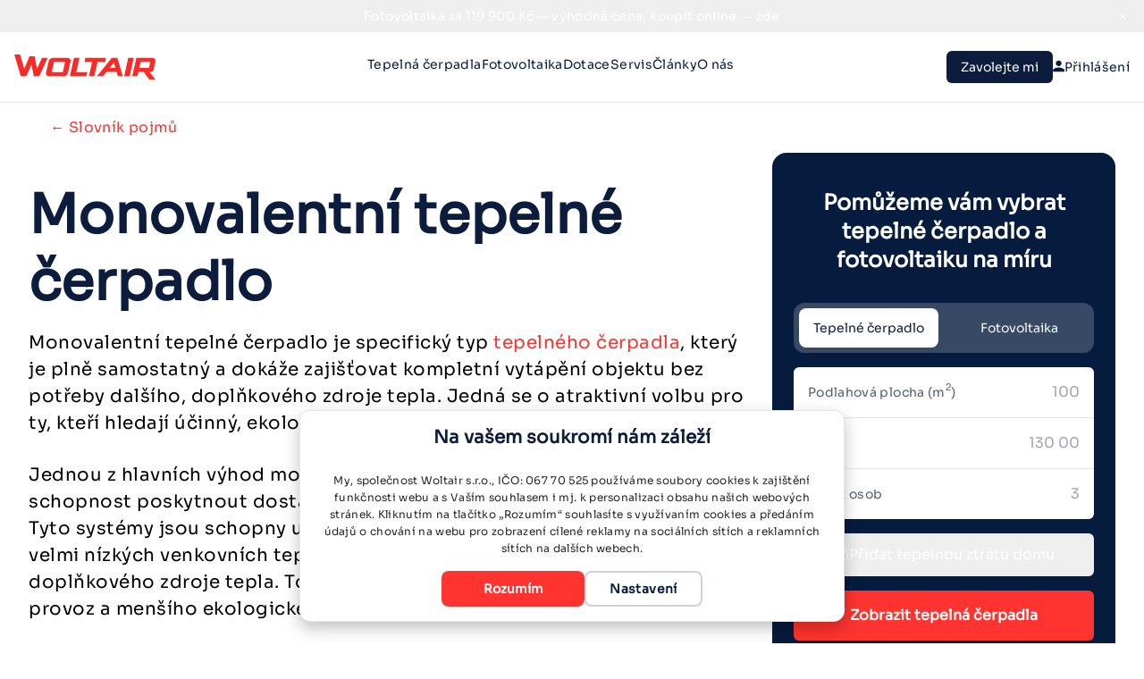

--- FILE ---
content_type: text/html
request_url: https://www.woltair.cz/slovnik/monovalentni-tepelne-cerpadlo
body_size: 82609
content:
<!DOCTYPE html>
<html lang="cs">
	<head>
		<meta charset="utf-8" />
		<meta name="viewport" content="width=device-width, initial-scale=1, user-scalable=no" />
		<link rel="icon" href="https://cdn.wacdn.net/web-cz/images/logos/woltair-favicon.svg" />
		<link
			rel="apple-touch-icon"
			sizes="183x183"
			href="https://cdn.wacdn.net/web-cz/images/logos/woltair-favicon.svg"
		/>
		<!-- <link rel="preconnect" href="https://fonts.googleapis.com" />
		<link rel="preconnect" href="https://fonts.gstatic.com" crossorigin /> -->

		<link
			rel="preload"
			href="/fonts/sora/Sora-VariableFont_wght.ttf"
			as="font"
			crossorigin="anonymous"
		/>

		<meta http-equiv="Cache-Control" content="no-cache, no-store, must-revalidate" />
		<meta http-equiv="Pragma" content="no-cache" />
		<meta http-equiv="Expires" content="0" />

		<meta itemprop="datePublished" content="" />
		<meta itemprop="version" content="" />

		<link rel="prefetch" href="" />

		<script>
			// prettier-ignore
			window.addEventListener('error', function (event) {
				// more info in https://woltair.atlassian.net/browse/SX-3227
        if ('localStorage' in window) {
          // this is there to prevent multiple reloads
          const forceReloadMessages = JSON.parse(localStorage.getItem('forceReloadAfterMessage')) || []

          if (
            !forceReloadMessages.includes(event.message) &&
            (
              // firefox
              event.message.includes('error loading dynamically imported module') ||
              // chrome
              event.message.includes('Failed to fetch dynamically imported module')
            ) &&
            // this is there to reload only when "entry" or "nodes" files failed, because other errors should by handled by SvelteKit
            (
              event.message.includes('_app/immutable/entry') ||
              event.message.includes('_app/immutable/nodes')
            ) &&
            // this is there to prevent reload on error in external file
            event.message.includes(window.location.host)
          ) {
            forceReloadMessages.push(event.message)
            localStorage.setItem('forceReloadAfterMessage', JSON.stringify(forceReloadMessages))
            window.location.reload()
          }
        }

			})
		</script>

		
		<link href="https://cdn.wacdn.net/web-cz/_app/immutable/assets/Textarea.D5QexahU.css" rel="stylesheet">
		<link href="https://cdn.wacdn.net/web-cz/_app/immutable/assets/0.RYUcQviq.css" rel="stylesheet">
		<link href="https://cdn.wacdn.net/web-cz/_app/immutable/assets/Form.I82w40Je.css" rel="stylesheet">
		<link href="https://cdn.wacdn.net/web-cz/_app/immutable/assets/62.DYkccnia.css" rel="stylesheet"><title>Monovalentní tepelné čerpadlo – Tepelná čerpadla | Woltair</title><!-- HEAD_svelte-17pmrr1_START --><!-- HTML_TAG_START -->
			<script type="application/ld+json">
				{
					"@context": "https://schema.org/",
					"@type": "Organization",
					"url": "https://www.woltair.cz/images/logos/woltair-favicon.webp",
					"logo": "https://www.woltair.cz/images/logos/woltair-favicon.webp"
				}
			</script>
		<!-- HTML_TAG_END --><!-- HTML_TAG_START --><script>
    (function (w, d, s, l, i) {
      w[l] = w[l] || [];
      w[l].push({ 'gtm.start': new Date().getTime(), event: 'gtm.js' });
      var f = d.getElementsByTagName(s)[0],
        j = d.createElement(s),
        dl = l != 'dataLayer' ? '&l=' + l : '';
		j.src = 'https://www.googletagmanager.com/gtm.js?id=' + i + dl;
      j.async = true;
      f.parentNode.insertBefore(j, f);
    })(window, document, 'script', 'dataLayer', 'GTM-P7P837BX');
  	</script><!-- HTML_TAG_END --><meta property="og:title" content="Monovalentní tepelné čerpadlo – Tepelná čerpadla | Woltair"><meta property="og:image" content="https://www.woltair.cz/images/og/CS/default.webp"><meta property="og:site_name" content="Woltair"><meta name="description" content="Monovalentní tepelné čerpadlo poskytuje hlavní zdroj vytápění bez potřeby doplňkového systému. Ideální pro nízkoenergetické domy."> <meta property="og:description" content="Monovalentní tepelné čerpadlo poskytuje hlavní zdroj vytápění bez potřeby doplňkového systému. Ideální pro nízkoenergetické domy."><meta property="og:url" content="https://www.woltair.cz/slovnik/monovalentni-tepelne-cerpadlo"><link rel="canonical" href="https://www.woltair.cz/slovnik/monovalentni-tepelne-cerpadlo"><!-- HEAD_svelte-17pmrr1_END --><!-- HEAD_svelte-16t0289_START --><!-- HEAD_svelte-16t0289_END -->
	</head>
	<body>
		<div class="font-sans text-neutral-800" style="display: contents">    <noscript><iframe title="google" src="https://www.googletagmanager.com/ns.html?id=GTM-P7P837BX" height="0" width="0" style="display:none;visibility:hidden"></iframe></noscript> <section class="page-fullwidth z-20 flex flex-col bg-w-blue-950 text-white svelte-2p5zy3"><button class="page-fullwidth overflow-hidden cursor-default"><button type="button" class="close absolute right-0 flex h-full min-w-[3rem] cursor-pointer items-center justify-center rounded-none p-0 transition-colors hover:bg-white/10" aria-label="Close ribbon" data-svelte-h="svelte-17rb478"><svg xmlns="http://www.w3.org/2000/svg" width="16" height="16" fill="currentColor" class="bi bi-x" viewBox="0 0 16 16"><path d="M4.646 4.646a.5.5 0 0 1 .708 0L8 7.293l2.646-2.647a.5.5 0 0 1 .708.708L8.707 8l2.647 2.646a.5.5 0 0 1-.708.708L8 8.707l-2.646 2.647a.5.5 0 0 1-.708-.708L7.293 8 4.646 5.354a.5.5 0 0 1 0-.708z"></path></svg></button> <div class="md:page-wrapper w-full max-w-[calc(100%-3rem)] py-2 pl-2 md:max-w-full"><div class="flex items-center justify-center gap-4"><a href="/nejlevnejsi-fotovoltaika" class="inline-block text-left text-xs hover:underline md:text-center md:text-sm"><span><!-- HTML_TAG_START -->Fotovoltaika za 119 900 Kč — výhodná cena, koupit online → zde<!-- HTML_TAG_END --></span></a> </div> </div></button></section>      <nav class="transit-custom sticky top-0 z-[1000] box-border flex w-full items-center overflow-x-clip border-b bg-white svelte-1qqem39"><div class="page-wrapper relative flex h-full items-center justify-between gap-8 overflow-y-visible"><div><a href="/" data-svelte-h="svelte-e7gtds"><img src="/images/logos/woltair-red.svg" alt="Woltair" class="min-w-[158px]" width="158" height="28"></a></div> <div class="safari-fix pointer-events-none !static h-full w-full opacity-0 md:pointer-events-auto md:opacity-100"><div class="!static flex h-full max-h-[78px] w-full flex-wrap-reverse items-end justify-center gap-8"><a href="/tepelna-cerpadla" class="nav-item nav-item--hover-behaviour my-7 flex h-full flex-col items-center overflow-visible whitespace-nowrap border-b-2 border-transparent text-sm text-w-blue-950 md:pointer-events-auto md:opacity-100 nav-item--show-border svelte-1qqem39">Tepelná čerpadla <div class="cursor-box pointer-events-none absolute bottom-0 left-0 h-7 w-full opacity-0 svelte-1qqem39"></div> <div class="nav-submenu pointer-events-none absolute left-0 top-[78px] grid w-full grid-cols-3 overflow-hidden bg-white opacity-0 transition-opacity rounded-b-xl shadow-lg svelte-1qqem39"><a href="/tepelna-cerpadla" class="submenu-item flex flex-col items-start gap-3 whitespace-nowrap border-b border-[rgba(0,0,0,0.07)] p-8 transition-colors hover:bg-white hover:text-w-red-500 svelte-1qqem39"><h4 class="unstyled text-xl font-medium text-w-blue-950">Tepelná čerpadla</h4> <span class="whitespace-normal text-black opacity-50 svelte-1qqem39">Vyberte si z široké nabídky tepelných čerpadel od předních výrobců. </span> <span class="submenu-item__link-wrapper relative mt-auto flex items-center gap-4 pt-4 svelte-1qqem39"><img src="/images/icons/woltair-ff-logo.svg" class="submenu-item__link-logo aspect-square h-[1em] opacity-0 transition-opacity ease-in-out svelte-1qqem39" alt="Woltair logo"><span class="submenu-item__link-text absolute left-0 font-medium text-w-blue-950 transition-transform ease-in-out svelte-1qqem39"><!-- HTML_TAG_START -->Zjistit více<!-- HTML_TAG_END --></span></span></a> <a href="/tepelna-cerpadla/dotace" class="submenu-item flex flex-col items-start gap-3 whitespace-nowrap border-b border-[rgba(0,0,0,0.07)] p-8 transition-colors hover:bg-white hover:text-w-red-500 svelte-1qqem39"><h4 class="unstyled text-xl font-medium text-w-blue-950">Dotace</h4> <span class="whitespace-normal text-black opacity-50 svelte-1qqem39">Ověříme s vámi nárok na dotaci, vyřídíme administrativu a provedeme montáž. </span> <span class="submenu-item__link-wrapper relative mt-auto flex items-center gap-4 pt-4 svelte-1qqem39"><img src="/images/icons/woltair-ff-logo.svg" class="submenu-item__link-logo aspect-square h-[1em] opacity-0 transition-opacity ease-in-out svelte-1qqem39" alt="Woltair logo"><span class="submenu-item__link-text absolute left-0 font-medium text-w-blue-950 transition-transform ease-in-out svelte-1qqem39"><!-- HTML_TAG_START -->Zjistit více<!-- HTML_TAG_END --></span></span> </a></div> </a><a href="/fotovoltaika" class="nav-item nav-item--hover-behaviour my-7 flex h-full flex-col items-center overflow-visible whitespace-nowrap border-b-2 border-transparent text-sm text-w-blue-950 md:pointer-events-auto md:opacity-100 nav-item--show-border svelte-1qqem39">Fotovoltaika <div class="cursor-box pointer-events-none absolute bottom-0 left-0 h-7 w-full opacity-0 svelte-1qqem39"></div> <div class="nav-submenu pointer-events-none absolute left-0 top-[78px] grid w-full grid-cols-3 overflow-hidden bg-white opacity-0 transition-opacity rounded-b-xl shadow-lg svelte-1qqem39"><a href="/fotovoltaika" class="submenu-item flex flex-col items-start gap-3 whitespace-nowrap border-b border-[rgba(0,0,0,0.07)] p-8 transition-colors hover:bg-white hover:text-w-red-500 svelte-1qqem39"><h4 class="unstyled text-xl font-medium text-w-blue-950">Fotovoltaika</h4> <span class="whitespace-normal text-black opacity-50 svelte-1qqem39">Široký sortiment fotovoltaických systémů – snadná instalace na míru pro váš dům. </span> <span class="submenu-item__link-wrapper relative mt-auto flex items-center gap-4 pt-4 svelte-1qqem39"><img src="/images/icons/woltair-ff-logo.svg" class="submenu-item__link-logo aspect-square h-[1em] opacity-0 transition-opacity ease-in-out svelte-1qqem39" alt="Woltair logo"><span class="submenu-item__link-text absolute left-0 font-medium text-w-blue-950 transition-transform ease-in-out svelte-1qqem39"><!-- HTML_TAG_START -->Zjistit více<!-- HTML_TAG_END --></span></span></a> <a href="/fotovoltaika/dotace" class="submenu-item flex flex-col items-start gap-3 whitespace-nowrap border-b border-[rgba(0,0,0,0.07)] p-8 transition-colors hover:bg-white hover:text-w-red-500 svelte-1qqem39"><h4 class="unstyled text-xl font-medium text-w-blue-950">Dotace</h4> <span class="whitespace-normal text-black opacity-50 svelte-1qqem39">Ověříme s vámi nárok na dotaci, vyřídíme celé administrativní kolečko a provedeme montáž. </span> <span class="submenu-item__link-wrapper relative mt-auto flex items-center gap-4 pt-4 svelte-1qqem39"><img src="/images/icons/woltair-ff-logo.svg" class="submenu-item__link-logo aspect-square h-[1em] opacity-0 transition-opacity ease-in-out svelte-1qqem39" alt="Woltair logo"><span class="submenu-item__link-text absolute left-0 font-medium text-w-blue-950 transition-transform ease-in-out svelte-1qqem39"><!-- HTML_TAG_START -->Zjistit více<!-- HTML_TAG_END --></span></span> </a><a href="/nabijeci-stanice" class="submenu-item flex flex-col items-start gap-3 whitespace-nowrap border-b border-[rgba(0,0,0,0.07)] p-8 transition-colors hover:bg-white hover:text-w-red-500 svelte-1qqem39"><h4 class="unstyled text-xl font-medium text-w-blue-950">Nabíjecí stanice</h4> <span class="whitespace-normal text-black opacity-50 svelte-1qqem39">Nabíjejte elektromobil pohodlně a až 10× rychleji než z běžné zásuvky. </span> <span class="submenu-item__link-wrapper relative mt-auto flex items-center gap-4 pt-4 svelte-1qqem39"><img src="/images/icons/woltair-ff-logo.svg" class="submenu-item__link-logo aspect-square h-[1em] opacity-0 transition-opacity ease-in-out svelte-1qqem39" alt="Woltair logo"><span class="submenu-item__link-text absolute left-0 font-medium text-w-blue-950 transition-transform ease-in-out svelte-1qqem39"><!-- HTML_TAG_START -->Zjistit více<!-- HTML_TAG_END --></span></span> </a><a href="/fotovoltaika/rozsireni-fve" class="submenu-item flex flex-col items-start gap-3 whitespace-nowrap border-b border-[rgba(0,0,0,0.07)] p-8 transition-colors hover:bg-white hover:text-w-red-500 svelte-1qqem39"><h4 class="unstyled text-xl font-medium text-w-blue-950">Rozšíření fotovoltaiky</h4> <span class="whitespace-normal text-black opacity-50 svelte-1qqem39">Máte od nás fotovoltaiku a rádi byste zvýšili počet panelů nebo přidali baterii?  </span> <span class="submenu-item__link-wrapper relative mt-auto flex items-center gap-4 pt-4 svelte-1qqem39"><img src="/images/icons/woltair-ff-logo.svg" class="submenu-item__link-logo aspect-square h-[1em] opacity-0 transition-opacity ease-in-out svelte-1qqem39" alt="Woltair logo"><span class="submenu-item__link-text absolute left-0 font-medium text-w-blue-950 transition-transform ease-in-out svelte-1qqem39"><!-- HTML_TAG_START -->Zjistit více<!-- HTML_TAG_END --></span></span> </a><a href="/nejlevnejsi-fotovoltaika" class="submenu-item flex flex-col items-start gap-3 whitespace-nowrap border-b border-[rgba(0,0,0,0.07)] p-8 transition-colors hover:bg-white hover:text-w-red-500 svelte-1qqem39"><h4 class="unstyled text-xl font-medium text-w-blue-950">Fotovoltaika pouze za 119 900 Kč</h4> <span class="whitespace-normal text-black opacity-50 svelte-1qqem39">Objednejte online a plaťte jen 119 900 Kč – s dotací, baterií i střídačem. </span> <span class="submenu-item__link-wrapper relative mt-auto flex items-center gap-4 pt-4 svelte-1qqem39"><img src="/images/icons/woltair-ff-logo.svg" class="submenu-item__link-logo aspect-square h-[1em] opacity-0 transition-opacity ease-in-out svelte-1qqem39" alt="Woltair logo"><span class="submenu-item__link-text absolute left-0 font-medium text-w-blue-950 transition-transform ease-in-out svelte-1qqem39"><!-- HTML_TAG_START -->Zjistit více<!-- HTML_TAG_END --></span></span> </a></div> </a><a href="/dotace" class="nav-item nav-item--hover-behaviour my-7 flex h-full flex-col items-center overflow-visible whitespace-nowrap border-b-2 border-transparent text-sm text-w-blue-950 md:pointer-events-auto md:opacity-100 nav-item--show-border svelte-1qqem39">Dotace <div class="cursor-box pointer-events-none absolute bottom-0 left-0 h-7 w-full opacity-0 svelte-1qqem39"></div> <div class="nav-submenu pointer-events-none absolute left-0 top-[78px] grid w-full grid-cols-3 overflow-hidden bg-white opacity-0 transition-opacity rounded-b-xl shadow-lg svelte-1qqem39"><a href="/dotace" class="submenu-item flex flex-col items-start gap-3 whitespace-nowrap border-b border-[rgba(0,0,0,0.07)] p-8 transition-colors hover:bg-white hover:text-w-red-500 svelte-1qqem39"><h4 class="unstyled text-xl font-medium text-w-blue-950">Dotace</h4> <span class="whitespace-normal text-black opacity-50 svelte-1qqem39">Pomůžeme vám vyřídit dotaci na tepelné čerpadlo, fotovoltaiku nebo nabíjecí stanici. </span> <span class="submenu-item__link-wrapper relative mt-auto flex items-center gap-4 pt-4 svelte-1qqem39"><img src="/images/icons/woltair-ff-logo.svg" class="submenu-item__link-logo aspect-square h-[1em] opacity-0 transition-opacity ease-in-out svelte-1qqem39" alt="Woltair logo"><span class="submenu-item__link-text absolute left-0 font-medium text-w-blue-950 transition-transform ease-in-out svelte-1qqem39"><!-- HTML_TAG_START -->Zjistit více<!-- HTML_TAG_END --></span></span></a> <a href="/blog/nova-zelena-usporam-2025-posledni-sance-na-dotace" class="submenu-item flex flex-col items-start gap-3 whitespace-nowrap border-b border-[rgba(0,0,0,0.07)] p-8 transition-colors hover:bg-white hover:text-w-red-500 svelte-1qqem39"><h4 class="unstyled text-xl font-medium text-w-blue-950">NZÚ Light (fotovoltaika)</h4> <span class="whitespace-normal text-black opacity-50 svelte-1qqem39">Dotace na fotovoltaiku ve výši až 140.000 Kč s kombinačními bonusy. </span> <span class="submenu-item__link-wrapper relative mt-auto flex items-center gap-4 pt-4 svelte-1qqem39"><img src="/images/icons/woltair-ff-logo.svg" class="submenu-item__link-logo aspect-square h-[1em] opacity-0 transition-opacity ease-in-out svelte-1qqem39" alt="Woltair logo"><span class="submenu-item__link-text absolute left-0 font-medium text-w-blue-950 transition-transform ease-in-out svelte-1qqem39"><!-- HTML_TAG_START -->Zjistit více<!-- HTML_TAG_END --></span></span> </a><a href="/blog/dotace/nova-zelena-usporam-light" class="submenu-item flex flex-col items-start gap-3 whitespace-nowrap border-b border-[rgba(0,0,0,0.07)] p-8 transition-colors hover:bg-white hover:text-w-red-500 svelte-1qqem39"><h4 class="unstyled text-xl font-medium text-w-blue-950">NZÚ Light (tepelná čerpadla)</h4> <span class="whitespace-normal text-black opacity-50 svelte-1qqem39">Dotace až 150 000 Kč na stavební úpravy a solární ohřev vody. </span> <span class="submenu-item__link-wrapper relative mt-auto flex items-center gap-4 pt-4 svelte-1qqem39"><img src="/images/icons/woltair-ff-logo.svg" class="submenu-item__link-logo aspect-square h-[1em] opacity-0 transition-opacity ease-in-out svelte-1qqem39" alt="Woltair logo"><span class="submenu-item__link-text absolute left-0 font-medium text-w-blue-950 transition-transform ease-in-out svelte-1qqem39"><!-- HTML_TAG_START -->Zjistit více<!-- HTML_TAG_END --></span></span> </a><a href="/blog/program-cista-energie-praha-pokracuje-i-v-roce-2025" class="submenu-item flex flex-col items-start gap-3 whitespace-nowrap border-b border-[rgba(0,0,0,0.07)] p-8 transition-colors hover:bg-white hover:text-w-red-500 svelte-1qqem39"><h4 class="unstyled text-xl font-medium text-w-blue-950">Čistá energie Praha</h4> <span class="whitespace-normal text-black opacity-50 svelte-1qqem39">Dotace na tepelné čerpadlo pro vlastníky nemovitostí na území Prahy. </span> <span class="submenu-item__link-wrapper relative mt-auto flex items-center gap-4 pt-4 svelte-1qqem39"><img src="/images/icons/woltair-ff-logo.svg" class="submenu-item__link-logo aspect-square h-[1em] opacity-0 transition-opacity ease-in-out svelte-1qqem39" alt="Woltair logo"><span class="submenu-item__link-text absolute left-0 font-medium text-w-blue-950 transition-transform ease-in-out svelte-1qqem39"><!-- HTML_TAG_START -->Zjistit více<!-- HTML_TAG_END --></span></span> </a><a href="/blog/oprav-dum-po-babicce " class="submenu-item flex flex-col items-start gap-3 whitespace-nowrap border-b border-[rgba(0,0,0,0.07)] p-8 transition-colors hover:bg-white hover:text-w-red-500 svelte-1qqem39"><h4 class="unstyled text-xl font-medium text-w-blue-950">Oprav dům po babičce</h4> <span class="whitespace-normal text-black opacity-50 svelte-1qqem39">Dotace pokrývá až 50 % nákladů na zateplení, fotovoltaiku či tepelná čerpadla. </span> <span class="submenu-item__link-wrapper relative mt-auto flex items-center gap-4 pt-4 svelte-1qqem39"><img src="/images/icons/woltair-ff-logo.svg" class="submenu-item__link-logo aspect-square h-[1em] opacity-0 transition-opacity ease-in-out svelte-1qqem39" alt="Woltair logo"><span class="submenu-item__link-text absolute left-0 font-medium text-w-blue-950 transition-transform ease-in-out svelte-1qqem39"><!-- HTML_TAG_START -->Zjistit více<!-- HTML_TAG_END --></span></span> </a></div> </a><a href="/servis" class="nav-item nav-item--hover-behaviour my-7 flex h-full flex-col items-center overflow-visible whitespace-nowrap border-b-2 border-transparent text-sm text-w-blue-950 md:pointer-events-auto md:opacity-100 hover:text-w-red-500 svelte-1qqem39">Servis  </a><a href="/blog" class="nav-item nav-item--hover-behaviour my-7 flex h-full flex-col items-center overflow-visible whitespace-nowrap border-b-2 border-transparent text-sm text-w-blue-950 md:pointer-events-auto md:opacity-100 hover:text-w-red-500 svelte-1qqem39">Články  </a><a href="/o-nas" class="nav-item nav-item--hover-behaviour my-7 flex h-full flex-col items-center overflow-visible whitespace-nowrap border-b-2 border-transparent text-sm text-w-blue-950 md:pointer-events-auto md:opacity-100 nav-item--show-border svelte-1qqem39">O nás <div class="cursor-box pointer-events-none absolute bottom-0 left-0 h-7 w-full opacity-0 svelte-1qqem39"></div> <div class="nav-submenu pointer-events-none absolute left-0 top-[78px] grid w-full grid-cols-3 overflow-hidden bg-white opacity-0 transition-opacity rounded-b-xl shadow-lg svelte-1qqem39"><a href="/o-nas" class="submenu-item flex flex-col items-start gap-3 whitespace-nowrap border-b border-[rgba(0,0,0,0.07)] p-8 transition-colors hover:bg-white hover:text-w-red-500 svelte-1qqem39"><h4 class="unstyled text-xl font-medium text-w-blue-950">O nás</h4> <span class="whitespace-normal text-black opacity-50 svelte-1qqem39">Naším posláním je urychlovat šíření ekologických technologií. </span> <span class="submenu-item__link-wrapper relative mt-auto flex items-center gap-4 pt-4 svelte-1qqem39"><img src="/images/icons/woltair-ff-logo.svg" class="submenu-item__link-logo aspect-square h-[1em] opacity-0 transition-opacity ease-in-out svelte-1qqem39" alt="Woltair logo"><span class="submenu-item__link-text absolute left-0 font-medium text-w-blue-950 transition-transform ease-in-out svelte-1qqem39"><!-- HTML_TAG_START -->Zjistit více<!-- HTML_TAG_END --></span></span></a> <a href="/spoluprace" class="submenu-item flex flex-col items-start gap-3 whitespace-nowrap border-b border-[rgba(0,0,0,0.07)] p-8 transition-colors hover:bg-white hover:text-w-red-500 svelte-1qqem39"><h4 class="unstyled text-xl font-medium text-w-blue-950">Spolupráce</h4> <span class="whitespace-normal text-black opacity-50 svelte-1qqem39">Spolupracujte externě s Woltair na instalaci tepelných čerpadel nebo fotovoltaiky.  </span> <span class="submenu-item__link-wrapper relative mt-auto flex items-center gap-4 pt-4 svelte-1qqem39"><img src="/images/icons/woltair-ff-logo.svg" class="submenu-item__link-logo aspect-square h-[1em] opacity-0 transition-opacity ease-in-out svelte-1qqem39" alt="Woltair logo"><span class="submenu-item__link-text absolute left-0 font-medium text-w-blue-950 transition-transform ease-in-out svelte-1qqem39"><!-- HTML_TAG_START -->Zjistit více<!-- HTML_TAG_END --></span></span> </a><a href="/academy" class="submenu-item flex flex-col items-start gap-3 whitespace-nowrap border-b border-[rgba(0,0,0,0.07)] p-8 transition-colors hover:bg-white hover:text-w-red-500 svelte-1qqem39"><h4 class="unstyled text-xl font-medium text-w-blue-950">Školení</h4> <span class="whitespace-normal text-black opacity-50 svelte-1qqem39">Přihlaste se na kurzy z oblasti tepelných čerpadel a fotovoltaiky do Woltair Academy. </span> <span class="submenu-item__link-wrapper relative mt-auto flex items-center gap-4 pt-4 svelte-1qqem39"><img src="/images/icons/woltair-ff-logo.svg" class="submenu-item__link-logo aspect-square h-[1em] opacity-0 transition-opacity ease-in-out svelte-1qqem39" alt="Woltair logo"><span class="submenu-item__link-text absolute left-0 font-medium text-w-blue-950 transition-transform ease-in-out svelte-1qqem39"><!-- HTML_TAG_START -->Zjistit více<!-- HTML_TAG_END --></span></span> </a><a href="/media-room" class="submenu-item flex flex-col items-start gap-3 whitespace-nowrap border-b border-[rgba(0,0,0,0.07)] p-8 transition-colors hover:bg-white hover:text-w-red-500 svelte-1qqem39"><h4 class="unstyled text-xl font-medium text-w-blue-950">Pro média</h4> <span class="whitespace-normal text-black opacity-50 svelte-1qqem39">Projděte si tiskové zprávy a další materiály pro media i veřejnost </span> <span class="submenu-item__link-wrapper relative mt-auto flex items-center gap-4 pt-4 svelte-1qqem39"><img src="/images/icons/woltair-ff-logo.svg" class="submenu-item__link-logo aspect-square h-[1em] opacity-0 transition-opacity ease-in-out svelte-1qqem39" alt="Woltair logo"><span class="submenu-item__link-text absolute left-0 font-medium text-w-blue-950 transition-transform ease-in-out svelte-1qqem39"><!-- HTML_TAG_START -->Zjistit více<!-- HTML_TAG_END --></span></span> </a><a href="/doporuc" class="submenu-item flex flex-col items-start gap-3 whitespace-nowrap border-b border-[rgba(0,0,0,0.07)] p-8 transition-colors hover:bg-white hover:text-w-red-500 svelte-1qqem39"><h4 class="unstyled text-xl font-medium text-w-blue-950">Doporuč a získej</h4> <span class="whitespace-normal text-black opacity-50 svelte-1qqem39">S Woltair získá každý. Doporučte nás známým, získejte voucher 7 500 Kč na nákup do Mall.cz </span> <span class="submenu-item__link-wrapper relative mt-auto flex items-center gap-4 pt-4 svelte-1qqem39"><img src="/images/icons/woltair-ff-logo.svg" class="submenu-item__link-logo aspect-square h-[1em] opacity-0 transition-opacity ease-in-out svelte-1qqem39" alt="Woltair logo"><span class="submenu-item__link-text absolute left-0 font-medium text-w-blue-950 transition-transform ease-in-out svelte-1qqem39"><!-- HTML_TAG_START -->Zjistit více<!-- HTML_TAG_END --></span></span> </a><a href="/recenze" class="submenu-item flex flex-col items-start gap-3 whitespace-nowrap border-b border-[rgba(0,0,0,0.07)] p-8 transition-colors hover:bg-white hover:text-w-red-500 svelte-1qqem39"><h4 class="unstyled text-xl font-medium text-w-blue-950">Recenze</h4> <span class="whitespace-normal text-black opacity-50 svelte-1qqem39">Autentické recenze a skutečné zkušenosti zákazníků společnosti Woltair. </span> <span class="submenu-item__link-wrapper relative mt-auto flex items-center gap-4 pt-4 svelte-1qqem39"><img src="/images/icons/woltair-ff-logo.svg" class="submenu-item__link-logo aspect-square h-[1em] opacity-0 transition-opacity ease-in-out svelte-1qqem39" alt="Woltair logo"><span class="submenu-item__link-text absolute left-0 font-medium text-w-blue-950 transition-transform ease-in-out svelte-1qqem39"><!-- HTML_TAG_START -->Zjistit více<!-- HTML_TAG_END --></span></span> </a></div> </a></div></div> <div class="pointer-events-none flex min-w-fit gap-8 opacity-0 md:pointer-events-auto md:opacity-100"><div role="button" tabindex="0" data-testid="header-call-me-button" class="flex rounded-md px-4 py-2 text-sm bg-secondary-500 text-white svelte-1qqem39"><!-- HTML_TAG_START -->Zavolejte mi<!-- HTML_TAG_END --></div>  <a class="flex items-center gap-3 whitespace-nowrap text-sm text-w-blue-950 hover:text-w-red-500 svelte-1qqem39" href="https://account.woltair.cz/login"><img src="/images/icons/customer-w-blue.svg" alt="login" class="mb-[2px] h-[1em]"> <!-- HTML_TAG_START -->Přihlášení<!-- HTML_TAG_END --></a></div> <div class="absolute bottom-0 right-1 top-0 my-auto flex h-fit items-center rounded-xl p-4 hover:bg-neutral-200 active:bg-neutral-200 md:pointer-events-none md:opacity-0" role="button" aria-label="Open navigation" tabindex="0"><div class="nav-icon onLight svelte-1qqem39"><span class="svelte-1qqem39"></span> <span class="svelte-1qqem39"></span> <span class="svelte-1qqem39"></span> <span class="svelte-1qqem39"></span></div></div></div>  </nav>  <div class="sticky top-[78px] z-[999] h-0 overflow-y-visible">  <div class="hide-scrollbar relative inset-x-0 right-0 z-50 ml-auto mr-0 h-full min-h-fit overflow-hidden transition-all md:w-full lg:max-w-[768px] pointer-events-none opacity-0" style="height: calc(100dvh - 78px)"><div class="menu-background absolute z-50 flex h-full min-h-fit w-[200%] translate-x-full scroll-mb-20 scroll-pt-20 backdrop-blur-xl transition-all svelte-kby0j"><div class="hide-scrollbar h-full w-1/2 overflow-scroll"><div class="flex h-fit flex-col"> <button class="flex w-full items-center justify-between border-black/[.07] p-7 text-left text-w-blue-950 active:bg-neutral-200">Tepelná čerpadla<img src="/images/icons/arrow/next-black-simple.svg" class="aspect-square h-[.7em]" alt="arrow icon – next"> </button><button class="flex w-full items-center justify-between border-black/[.07] p-7 text-left text-w-blue-950 active:bg-neutral-200 border-t">Fotovoltaika<img src="/images/icons/arrow/next-black-simple.svg" class="aspect-square h-[.7em]" alt="arrow icon – next"> </button><button class="flex w-full items-center justify-between border-black/[.07] p-7 text-left text-w-blue-950 active:bg-neutral-200 border-t">Dotace<img src="/images/icons/arrow/next-black-simple.svg" class="aspect-square h-[.7em]" alt="arrow icon – next"> </button><a href="/servis" class="w-full border-black/[.07] p-7 text-left text-w-blue-950 active:bg-neutral-200 border-t">Servis</a><a href="/blog" class="w-full border-black/[.07] p-7 text-left text-w-blue-950 active:bg-neutral-200 border-t">Články</a><button class="flex w-full items-center justify-between border-black/[.07] p-7 text-left text-w-blue-950 active:bg-neutral-200 border-t">O nás<img src="/images/icons/arrow/next-black-simple.svg" class="aspect-square h-[.7em]" alt="arrow icon – next"> </button> <div class="mb-7 mt-4 flex w-full flex-col gap-3"><div class="mt-auto flex"><div role="button" tabindex="0" class="mx-7 flex w-full items-center justify-center gap-4 rounded-lg bg-primary-500 p-5 font-medium text-white active:bg-w-blue-950/[0.8]"><!-- HTML_TAG_START -->Zavolejte mi<!-- HTML_TAG_END --></div></div> <div class="mt-auto flex"><a href="https://account.woltair.cz/login" class="mx-7 flex w-full items-center justify-center gap-4 rounded-lg bg-w-blue-950 p-5 font-medium text-white active:bg-w-blue-950/[0.8]"><img src="/images/icons/customer-white.svg" class="aspect-square h-[1em]" alt="customer icon">Přihlášení</a></div></div></div></div> <div class="hide-scrollbar relative h-full w-1/2 overflow-scroll"><div class="absolute w-full  flex flex-col"><button class="flex w-full items-center gap-4 px-7 pt-4 text-w-blue-950 active:text-w-red-500"><img src="/images/icons/arrow/next-black-simple.svg" class="aspect-square h-[.7em] rotate-180" alt="arrow icon – back"><!-- HTML_TAG_START -->Zpět<!-- HTML_TAG_END --></button> <h3 class="unstyled px-7 pb-7 pt-4 text-2.5xl font-semibold text-w-blue-950">Tepelná čerpadla</h3> <a href="/tepelna-cerpadla" class="w-full border-y border-black/[.07] p-7 text-left text-w-blue-950 active:bg-neutral-200"><h4 class="unstyled text-xl font-semibold text-w-blue-950">Tepelná čerpadla</h4> <p class="mt-4 text-sm leading-relaxed text-black opacity-70">Vyberte si z široké nabídky tepelných čerpadel od předních výrobců. </p> <p class="mt-6 flex items-center gap-4 font-medium text-w-blue-950"><img src="/images/icons/woltair-ff-logo.svg" class="aspect-square h-[1em]" alt="Woltair logo"><!-- HTML_TAG_START -->Zjistit více<!-- HTML_TAG_END --> </p></a> <a href="/tepelna-cerpadla/dotace" class="w-full border-b border-black/[.07] p-7 text-left text-w-blue-950 active:bg-neutral-200"><h4 class="unstyled text-xl font-semibold text-w-blue-950">Dotace</h4> <p class="mt-4 text-sm leading-relaxed text-black opacity-70">Ověříme s vámi nárok na dotaci, vyřídíme administrativu a provedeme montáž. </p> <p class="mt-6 flex items-center gap-4 font-medium text-w-blue-950"><img src="/images/icons/woltair-ff-logo.svg" class="aspect-square h-[1em]" alt="Woltair logo"><!-- HTML_TAG_START -->Zjistit více<!-- HTML_TAG_END --></p> </a> </div><div class="absolute w-full pointer-events-none h-0 overflow-hidden opacity-0 flex flex-col"><button class="flex w-full items-center gap-4 px-7 pt-4 text-w-blue-950 active:text-w-red-500"><img src="/images/icons/arrow/next-black-simple.svg" class="aspect-square h-[.7em] rotate-180" alt="arrow icon – back"><!-- HTML_TAG_START -->Zpět<!-- HTML_TAG_END --></button> <h3 class="unstyled px-7 pb-7 pt-4 text-2.5xl font-semibold text-w-blue-950">Fotovoltaika</h3> <a href="/fotovoltaika" class="w-full border-y border-black/[.07] p-7 text-left text-w-blue-950 active:bg-neutral-200"><h4 class="unstyled text-xl font-semibold text-w-blue-950">Fotovoltaika</h4> <p class="mt-4 text-sm leading-relaxed text-black opacity-70">Široký sortiment fotovoltaických systémů – snadná instalace na míru pro váš dům. </p> <p class="mt-6 flex items-center gap-4 font-medium text-w-blue-950"><img src="/images/icons/woltair-ff-logo.svg" class="aspect-square h-[1em]" alt="Woltair logo"><!-- HTML_TAG_START -->Zjistit více<!-- HTML_TAG_END --> </p></a> <a href="/fotovoltaika/dotace" class="w-full border-b border-black/[.07] p-7 text-left text-w-blue-950 active:bg-neutral-200"><h4 class="unstyled text-xl font-semibold text-w-blue-950">Dotace</h4> <p class="mt-4 text-sm leading-relaxed text-black opacity-70">Ověříme s vámi nárok na dotaci, vyřídíme celé administrativní kolečko a provedeme montáž. </p> <p class="mt-6 flex items-center gap-4 font-medium text-w-blue-950"><img src="/images/icons/woltair-ff-logo.svg" class="aspect-square h-[1em]" alt="Woltair logo"><!-- HTML_TAG_START -->Zjistit více<!-- HTML_TAG_END --></p> </a><a href="/nabijeci-stanice" class="w-full border-b border-black/[.07] p-7 text-left text-w-blue-950 active:bg-neutral-200"><h4 class="unstyled text-xl font-semibold text-w-blue-950">Nabíjecí stanice</h4> <p class="mt-4 text-sm leading-relaxed text-black opacity-70">Nabíjejte elektromobil pohodlně a až 10× rychleji než z běžné zásuvky. </p> <p class="mt-6 flex items-center gap-4 font-medium text-w-blue-950"><img src="/images/icons/woltair-ff-logo.svg" class="aspect-square h-[1em]" alt="Woltair logo"><!-- HTML_TAG_START -->Zjistit více<!-- HTML_TAG_END --></p> </a><a href="/fotovoltaika/rozsireni-fve" class="w-full border-b border-black/[.07] p-7 text-left text-w-blue-950 active:bg-neutral-200"><h4 class="unstyled text-xl font-semibold text-w-blue-950">Rozšíření fotovoltaiky</h4> <p class="mt-4 text-sm leading-relaxed text-black opacity-70">Máte od nás fotovoltaiku a rádi byste zvýšili počet panelů nebo přidali baterii?  </p> <p class="mt-6 flex items-center gap-4 font-medium text-w-blue-950"><img src="/images/icons/woltair-ff-logo.svg" class="aspect-square h-[1em]" alt="Woltair logo"><!-- HTML_TAG_START -->Zjistit více<!-- HTML_TAG_END --></p> </a><a href="/nejlevnejsi-fotovoltaika" class="w-full border-b border-black/[.07] p-7 text-left text-w-blue-950 active:bg-neutral-200"><h4 class="unstyled text-xl font-semibold text-w-blue-950">Fotovoltaika pouze za 119 900 Kč</h4> <p class="mt-4 text-sm leading-relaxed text-black opacity-70">Objednejte online a plaťte jen 119 900 Kč – s dotací, baterií i střídačem. </p> <p class="mt-6 flex items-center gap-4 font-medium text-w-blue-950"><img src="/images/icons/woltair-ff-logo.svg" class="aspect-square h-[1em]" alt="Woltair logo"><!-- HTML_TAG_START -->Zjistit více<!-- HTML_TAG_END --></p> </a> </div><div class="absolute w-full pointer-events-none h-0 overflow-hidden opacity-0 flex flex-col"><button class="flex w-full items-center gap-4 px-7 pt-4 text-w-blue-950 active:text-w-red-500"><img src="/images/icons/arrow/next-black-simple.svg" class="aspect-square h-[.7em] rotate-180" alt="arrow icon – back"><!-- HTML_TAG_START -->Zpět<!-- HTML_TAG_END --></button> <h3 class="unstyled px-7 pb-7 pt-4 text-2.5xl font-semibold text-w-blue-950">Dotace</h3> <a href="/dotace" class="w-full border-y border-black/[.07] p-7 text-left text-w-blue-950 active:bg-neutral-200"><h4 class="unstyled text-xl font-semibold text-w-blue-950">Dotace</h4> <p class="mt-4 text-sm leading-relaxed text-black opacity-70">Pomůžeme vám vyřídit dotaci na tepelné čerpadlo, fotovoltaiku nebo nabíjecí stanici. </p> <p class="mt-6 flex items-center gap-4 font-medium text-w-blue-950"><img src="/images/icons/woltair-ff-logo.svg" class="aspect-square h-[1em]" alt="Woltair logo"><!-- HTML_TAG_START -->Zjistit více<!-- HTML_TAG_END --> </p></a> <a href="/blog/nova-zelena-usporam-2025-posledni-sance-na-dotace" class="w-full border-b border-black/[.07] p-7 text-left text-w-blue-950 active:bg-neutral-200"><h4 class="unstyled text-xl font-semibold text-w-blue-950">NZÚ Light (fotovoltaika)</h4> <p class="mt-4 text-sm leading-relaxed text-black opacity-70">Dotace na fotovoltaiku ve výši až 140.000 Kč s kombinačními bonusy. </p> <p class="mt-6 flex items-center gap-4 font-medium text-w-blue-950"><img src="/images/icons/woltair-ff-logo.svg" class="aspect-square h-[1em]" alt="Woltair logo"><!-- HTML_TAG_START -->Zjistit více<!-- HTML_TAG_END --></p> </a><a href="/blog/dotace/nova-zelena-usporam-light" class="w-full border-b border-black/[.07] p-7 text-left text-w-blue-950 active:bg-neutral-200"><h4 class="unstyled text-xl font-semibold text-w-blue-950">NZÚ Light (tepelná čerpadla)</h4> <p class="mt-4 text-sm leading-relaxed text-black opacity-70">Dotace až 150 000 Kč na stavební úpravy a solární ohřev vody. </p> <p class="mt-6 flex items-center gap-4 font-medium text-w-blue-950"><img src="/images/icons/woltair-ff-logo.svg" class="aspect-square h-[1em]" alt="Woltair logo"><!-- HTML_TAG_START -->Zjistit více<!-- HTML_TAG_END --></p> </a><a href="/blog/program-cista-energie-praha-pokracuje-i-v-roce-2025" class="w-full border-b border-black/[.07] p-7 text-left text-w-blue-950 active:bg-neutral-200"><h4 class="unstyled text-xl font-semibold text-w-blue-950">Čistá energie Praha</h4> <p class="mt-4 text-sm leading-relaxed text-black opacity-70">Dotace na tepelné čerpadlo pro vlastníky nemovitostí na území Prahy. </p> <p class="mt-6 flex items-center gap-4 font-medium text-w-blue-950"><img src="/images/icons/woltair-ff-logo.svg" class="aspect-square h-[1em]" alt="Woltair logo"><!-- HTML_TAG_START -->Zjistit více<!-- HTML_TAG_END --></p> </a><a href="/blog/oprav-dum-po-babicce " class="w-full border-b border-black/[.07] p-7 text-left text-w-blue-950 active:bg-neutral-200"><h4 class="unstyled text-xl font-semibold text-w-blue-950">Oprav dům po babičce</h4> <p class="mt-4 text-sm leading-relaxed text-black opacity-70">Dotace pokrývá až 50 % nákladů na zateplení, fotovoltaiku či tepelná čerpadla. </p> <p class="mt-6 flex items-center gap-4 font-medium text-w-blue-950"><img src="/images/icons/woltair-ff-logo.svg" class="aspect-square h-[1em]" alt="Woltair logo"><!-- HTML_TAG_START -->Zjistit více<!-- HTML_TAG_END --></p> </a> </div><div class="absolute w-full pointer-events-none h-0 overflow-hidden opacity-0 flex flex-col"><button class="flex w-full items-center gap-4 px-7 pt-4 text-w-blue-950 active:text-w-red-500"><img src="/images/icons/arrow/next-black-simple.svg" class="aspect-square h-[.7em] rotate-180" alt="arrow icon – back"><!-- HTML_TAG_START -->Zpět<!-- HTML_TAG_END --></button> <h3 class="unstyled px-7 pb-7 pt-4 text-2.5xl font-semibold text-w-blue-950">Servis</h3> <a href="/servis" class="w-full border-y border-black/[.07] p-7 text-left text-w-blue-950 active:bg-neutral-200"><h4 class="unstyled text-xl font-semibold text-w-blue-950">Servis</h4> <p class="mt-4 text-sm leading-relaxed text-black opacity-70">Servisujeme všechny zavedené značky čerpadel, ozvěte se nám! </p> <p class="mt-6 flex items-center gap-4 font-medium text-w-blue-950"><img src="/images/icons/woltair-ff-logo.svg" class="aspect-square h-[1em]" alt="Woltair logo"><!-- HTML_TAG_START -->Zjistit více<!-- HTML_TAG_END --> </p></a>  </div><div class="absolute w-full pointer-events-none h-0 overflow-hidden opacity-0 flex flex-col"><button class="flex w-full items-center gap-4 px-7 pt-4 text-w-blue-950 active:text-w-red-500"><img src="/images/icons/arrow/next-black-simple.svg" class="aspect-square h-[.7em] rotate-180" alt="arrow icon – back"><!-- HTML_TAG_START -->Zpět<!-- HTML_TAG_END --></button> <h3 class="unstyled px-7 pb-7 pt-4 text-2.5xl font-semibold text-w-blue-950">Články</h3> <a href="/blog" class="w-full border-y border-black/[.07] p-7 text-left text-w-blue-950 active:bg-neutral-200"><h4 class="unstyled text-xl font-semibold text-w-blue-950">Články</h4> <p class="mt-4 text-sm leading-relaxed text-black opacity-70">Novinky ze světa tepelných čerpadel, fotovoltaiky a dalších technologií. </p> <p class="mt-6 flex items-center gap-4 font-medium text-w-blue-950"><img src="/images/icons/woltair-ff-logo.svg" class="aspect-square h-[1em]" alt="Woltair logo"><!-- HTML_TAG_START -->Zjistit více<!-- HTML_TAG_END --> </p></a>  </div><div class="absolute w-full pointer-events-none h-0 overflow-hidden opacity-0 flex flex-col"><button class="flex w-full items-center gap-4 px-7 pt-4 text-w-blue-950 active:text-w-red-500"><img src="/images/icons/arrow/next-black-simple.svg" class="aspect-square h-[.7em] rotate-180" alt="arrow icon – back"><!-- HTML_TAG_START -->Zpět<!-- HTML_TAG_END --></button> <h3 class="unstyled px-7 pb-7 pt-4 text-2.5xl font-semibold text-w-blue-950">O nás</h3> <a href="/o-nas" class="w-full border-y border-black/[.07] p-7 text-left text-w-blue-950 active:bg-neutral-200"><h4 class="unstyled text-xl font-semibold text-w-blue-950">O nás</h4> <p class="mt-4 text-sm leading-relaxed text-black opacity-70">Naším posláním je urychlovat šíření ekologických technologií. </p> <p class="mt-6 flex items-center gap-4 font-medium text-w-blue-950"><img src="/images/icons/woltair-ff-logo.svg" class="aspect-square h-[1em]" alt="Woltair logo"><!-- HTML_TAG_START -->Zjistit více<!-- HTML_TAG_END --> </p></a> <a href="/spoluprace" class="w-full border-b border-black/[.07] p-7 text-left text-w-blue-950 active:bg-neutral-200"><h4 class="unstyled text-xl font-semibold text-w-blue-950">Spolupráce</h4> <p class="mt-4 text-sm leading-relaxed text-black opacity-70">Spolupracujte externě s Woltair na instalaci tepelných čerpadel nebo fotovoltaiky.  </p> <p class="mt-6 flex items-center gap-4 font-medium text-w-blue-950"><img src="/images/icons/woltair-ff-logo.svg" class="aspect-square h-[1em]" alt="Woltair logo"><!-- HTML_TAG_START -->Zjistit více<!-- HTML_TAG_END --></p> </a><a href="/academy" class="w-full border-b border-black/[.07] p-7 text-left text-w-blue-950 active:bg-neutral-200"><h4 class="unstyled text-xl font-semibold text-w-blue-950">Školení</h4> <p class="mt-4 text-sm leading-relaxed text-black opacity-70">Přihlaste se na kurzy z oblasti tepelných čerpadel a fotovoltaiky do Woltair Academy. </p> <p class="mt-6 flex items-center gap-4 font-medium text-w-blue-950"><img src="/images/icons/woltair-ff-logo.svg" class="aspect-square h-[1em]" alt="Woltair logo"><!-- HTML_TAG_START -->Zjistit více<!-- HTML_TAG_END --></p> </a><a href="/media-room" class="w-full border-b border-black/[.07] p-7 text-left text-w-blue-950 active:bg-neutral-200"><h4 class="unstyled text-xl font-semibold text-w-blue-950">Pro média</h4> <p class="mt-4 text-sm leading-relaxed text-black opacity-70">Projděte si tiskové zprávy a další materiály pro media i veřejnost </p> <p class="mt-6 flex items-center gap-4 font-medium text-w-blue-950"><img src="/images/icons/woltair-ff-logo.svg" class="aspect-square h-[1em]" alt="Woltair logo"><!-- HTML_TAG_START -->Zjistit více<!-- HTML_TAG_END --></p> </a><a href="/doporuc" class="w-full border-b border-black/[.07] p-7 text-left text-w-blue-950 active:bg-neutral-200"><h4 class="unstyled text-xl font-semibold text-w-blue-950">Doporuč a získej</h4> <p class="mt-4 text-sm leading-relaxed text-black opacity-70">S Woltair získá každý. Doporučte nás známým, získejte voucher 7 500 Kč na nákup do Mall.cz </p> <p class="mt-6 flex items-center gap-4 font-medium text-w-blue-950"><img src="/images/icons/woltair-ff-logo.svg" class="aspect-square h-[1em]" alt="Woltair logo"><!-- HTML_TAG_START -->Zjistit více<!-- HTML_TAG_END --></p> </a><a href="/recenze" class="w-full border-b border-black/[.07] p-7 text-left text-w-blue-950 active:bg-neutral-200"><h4 class="unstyled text-xl font-semibold text-w-blue-950">Recenze</h4> <p class="mt-4 text-sm leading-relaxed text-black opacity-70">Autentické recenze a skutečné zkušenosti zákazníků společnosti Woltair. </p> <p class="mt-6 flex items-center gap-4 font-medium text-w-blue-950"><img src="/images/icons/woltair-ff-logo.svg" class="aspect-square h-[1em]" alt="Woltair logo"><!-- HTML_TAG_START -->Zjistit více<!-- HTML_TAG_END --></p> </a> </div></div></div> </div> </div> <div class="relative" data-sveltekit-reload="off"><div class="absolute -z-50 h-full w-full"></div> <main class="min-[100svh]"><div class="fixed inset-x-0 bottom-2 z-[999] mx-2 translate-y-[150%] transition-transform md:hidden"><a href="" class="btn btn-new btn-new-blue w-full max-w-full whitespace-normal">Získejte nezávaznou nabídku</a></div> <div class="relative px-4"><section class="page-wrapper"><nav class="breadcrumbs svelte-5auue5" aria-label="Breadcrumb" itemscope itemtype="https://schema.org/BreadcrumbList"><ol class="my-4"><li itemprop="itemListElement" itemscope itemtype="https://schema.org/ListItem"><a href="/slovnik" itemprop="item" class="svelte-5auue5"><span itemprop="name">← <!-- HTML_TAG_START -->Slovník pojmů<!-- HTML_TAG_END --></span></a> <meta itemprop="position" content="1"></li></ol></nav> <div class="relative flex flex-col gap-8 lg:grid lg:grid-cols-3 lg:flex-row"><div class="mx-auto w-full lg:col-span-2"><article class="glossary svelte-5auue5"><h1>Monovalentní tepelné čerpadlo</h1> <!-- HTML_TAG_START --><p>Monovalentní tepelné čerpadlo je specifický typ <a href="https://www.woltair.cz/tepelna-cerpadla">tepelného čerpadla</a>, který je plně samostatný a dokáže zajišťovat kompletní vytápění objektu bez potřeby dalšího, doplňkového zdroje tepla. Jedná se o atraktivní volbu pro ty, kteří hledají účinný, ekologický a ekonomický systém vytápění.</p>
<p>Jednou z hlavních výhod monovalentních tepelných čerpadel je jejich schopnost poskytnout dostatečné vytápění i za extrémních podmínek. Tyto systémy jsou schopny udržet požadovanou teplotu v interiéru i při velmi nízkých venkovních teplotách, a to bez potřeby jakéhokoli doplňkového zdroje tepla. To přináší výhody v podobě nižších nákladů na provoz a menšího ekologického dopadu.</p>
<p>Při výběru monovalentního tepelného čerpadla je však důležité vzít v úvahu charakteristiku daného objektu - <a href="https://www.woltair.cz/slovnik/tepelna-ztrata-objektu">tepelnou ztrátu</a>, izolaci a celkové nároky na vytápění. Není to totiž univerzální řešení pro každý dům či budovu. Vhodný výběr a správná instalace mohou zajistit, že monovalentní tepelné čerpadlo bude efektivně fungovat a přinášet úspory energie po mnoho let.</p>
<p>Monovalentní tepelné čerpadlo představuje jednu z možností, jak vyřešit vytápění a ohřev vody v objektu, a to s ohledem na udržitelnost, energetickou efektivitu a hospodárnost. Svou roli tedy najde především v novostavbách s dobrou izolací, ale i v objektech po rekonstrukci. Je však potřeba vzít v úvahu, že pořizovací náklady bývají vyšší v porovnání s klasickými systémy. Na druhou stranu, díky nízkým provozním nákladům se investice do tohoto systému v průběhu let vyplatí.</p>
<p><a href="https://www.woltair.cz/tepelna-cerpadla">Další informace o tepelných čerpadlech</a></p>
<p><a href="https://www.woltair.cz/tepelna-cerpadla/dotace">Další informace o dotacích na tepelná čerpadla</a></p>
<!-- HTML_TAG_END --></article></div> <div class="relative top-0 col-span-1 mt-0 block h-full max-lg:flex max-lg:w-full max-lg:justify-center"><div class="sticky top-24 block"></div></div></div></section></div></main> <footer class="bg-white"><div class="w-full border-y border-neutral-200"><div class="page-wrapper flex h-full flex-col gap-x-16 md:flex-row"><div class="order-2 grid w-full grid-cols-1 gap-x-16 gap-y-12 pt-10 2xs:grid-cols-2 md:order-1 md:w-8/12 md:pb-12 lg:w-9/12 lg:grid-cols-4"><div class="flex w-full max-w-48 flex-col gap-4 overflow-hidden md:w-fit"> <a href="/tepelna-cerpadla" class="w-full border-neutral-300 text-sm text-neutral-600 hover:underline font-semibold">Tepelná čerpadla</a><a href="/tepelna-cerpadla/financovani" class="w-full border-neutral-300 text-sm text-neutral-600 hover:underline">Financování</a><a href="/tepelna-cerpadla/dotace" class="w-full border-neutral-300 text-sm text-neutral-600 hover:underline">Dotace</a> </div><div class="flex w-full max-w-48 flex-col gap-4 overflow-hidden md:w-fit"> <a href="/fotovoltaika" class="w-full border-neutral-300 text-sm text-neutral-600 hover:underline font-semibold">Fotovoltaika</a><a href="/fotovoltaika/financovani" class="w-full border-neutral-300 text-sm text-neutral-600 hover:underline">Financování</a><a href="/fotovoltaika/dotace" class="w-full border-neutral-300 text-sm text-neutral-600 hover:underline">Dotace</a> </div><div class="flex w-full max-w-48 flex-col gap-4 overflow-hidden md:w-fit"> <a href="/dotace" class="w-full border-neutral-300 text-sm text-neutral-600 hover:underline font-semibold">Dotace</a><a href="/dotace/nova-zelena-usporam" class="w-full border-neutral-300 text-sm text-neutral-600 hover:underline">Nová zelená úsporám</a><a href="/dotace/kotlikove-dotace" class="w-full border-neutral-300 text-sm text-neutral-600 hover:underline">Kotlíkové dotace</a><a href="/dotace/cista-energie-praha" class="w-full border-neutral-300 text-sm text-neutral-600 hover:underline">Čistá energie Praha</a> </div><div class="flex w-full max-w-48 flex-col gap-4 overflow-hidden md:w-fit"> <a href="/o-nas" class="w-full border-neutral-300 text-sm text-neutral-600 hover:underline font-semibold">O nás</a><a href="/kontakt" class="w-full border-neutral-300 text-sm text-neutral-600 hover:underline">Kontakt</a><a href="/spoluprace" class="w-full border-neutral-300 text-sm text-neutral-600 hover:underline">Spolupráce</a><a href="/academy" class="w-full border-neutral-300 text-sm text-neutral-600 hover:underline">Školení</a><a href="/poradna" class="w-full border-neutral-300 text-sm text-neutral-600 hover:underline">Poradna</a><a href="/volna-mista" class="w-full border-neutral-300 text-sm text-neutral-600 hover:underline">Volná místa</a><a href="/slovnik" class="w-full border-neutral-300 text-sm text-neutral-600 hover:underline">Slovník pojmů</a><a href="/doporuc" class="w-full border-neutral-300 text-sm text-neutral-600 hover:underline">Doporuč a získej</a> </div></div> <div class="order-1 flex w-full flex-col gap-6 pt-10 md:order-2 md:w-4/12 md:items-end md:pb-12 lg:w-3/12"><img src="/images/logos/woltair-red.svg" alt="Woltair logo" class="min-w-[158px]" width="158" height="28"> <div class="relative min-h-12 w-full"><form class="w-full transition-opacity"><div class="relative"><input type="text" name="email" class="w-full rounded-md border-none bg-neutral-100 px-4 py-3.5 text-xs text-neutral-600 placeholder:text-black/40 md:text-sm" placeholder="Zanechte e-mail pro newsletter" value=""> <div class="text-neutral-6 flex h-12 w-full items-center rounded-md border-none text-xs md:justify-end md:text-sm hidden"><span class="absolute ml-0 flex gap-2 transition-opacity opacity-0"><img src="/images/icons/loader-2-black.svg" class="w-[1.25em] animate-spin" alt="Loader icon"><!-- HTML_TAG_START -->Odesílám formulář<!-- HTML_TAG_END --></span> <span class="absolute ml-0 flex gap-2 transition-opacity opacity-0"><img src="/images/icons/tick-black.svg" alt="Tick icon" class="w-[1.25em]"><!-- HTML_TAG_START -->Formulář odeslán<!-- HTML_TAG_END --></span></div> <button class="absolute right-0 top-0 h-full w-10 rounded-md bg-neutral-100 hover:bg-neutral-200 focus:bg-neutral-200" aria-label="Submit form" data-svelte-h="svelte-ldhe48"><img src="/images/icons/arrow/next-black-simple.svg" alt="" class="inset-x-0 mx-auto aspect-square h-3 opacity-80"></button></div> <p class="mt-1 text-xs text-w-red-500 hidden">undefined</p> <div><p class="mt-2 text-xs text-black/60"><!-- HTML_TAG_START -->Odesláním formuláře souhlasím se zpracováním mých osobních údajů společností Woltair s.r.o., <a target="_blank" href="/dokumenty/zasady-ochrany-osobnich-udaju" class="text-primary-500">dle těchto zásad</a>.<!-- HTML_TAG_END --></p>   </div></form></div> <div class="ml-auto hidden w-full gap-6 md:flex"> <a href="https://www.facebook.com/Woltair.cz/"><img src="/images/icons/social-media/facebook.svg" alt="FACEBOOK" class="h-6 min-h-6" width="24" height="24"></a> <a href="https://www.instagram.com/woltair.cz/"><img src="/images/icons/social-media/instagram.svg" alt="INSTAGRAM" class="h-6 min-h-6" width="24" height="24"></a> <a href="https://www.linkedin.com/company/18411297/"><img src="/images/icons/social-media/linkedin.svg" alt="LINKEDIN" class="h-6 min-h-6" width="24" height="24"></a> <a href="https://www.youtube.com/channel/UCEmagQV8mtRfLN4xQBAsj-A"><img src="/images/icons/social-media/youtube.svg" alt="YOUTUBE" class="h-6 min-h-6" width="24" height="24"></a> <a href="https://twitter.com/woltaircz"><img src="/images/icons/social-media/x.svg" alt="X" class="h-6 min-h-6" width="24" height="24"></a></div> <div class="mt-auto hidden md:block"><p class="mt-4 whitespace-nowrap text-sm font-semibold text-neutral-600">©2025 Woltair s.r.o.</p></div></div> <div class="order-3 flex w-full gap-3 pt-12 3xs:gap-6 md:hidden"> <a href="https://www.facebook.com/Woltair.cz/"><img src="/images/icons/social-media/facebook.svg" alt="FACEBOOK" class="h-6 min-h-6" width="24" height="24"></a> <a href="https://www.instagram.com/woltair.cz/"><img src="/images/icons/social-media/instagram.svg" alt="INSTAGRAM" class="h-6 min-h-6" width="24" height="24"></a> <a href="https://www.linkedin.com/company/18411297/"><img src="/images/icons/social-media/linkedin.svg" alt="LINKEDIN" class="h-6 min-h-6" width="24" height="24"></a> <a href="https://www.youtube.com/channel/UCEmagQV8mtRfLN4xQBAsj-A"><img src="/images/icons/social-media/youtube.svg" alt="YOUTUBE" class="h-6 min-h-6" width="24" height="24"></a> <a href="https://twitter.com/woltaircz"><img src="/images/icons/social-media/x.svg" alt="X" class="h-6 min-h-6" width="24" height="24"></a></div> <div class="order-4 mr-auto flex w-full justify-end pb-6 pt-4 md:hidden"><p class="mt-4 text-sm font-semibold text-neutral-600">©2025 Woltair s.r.o.</p></div></div></div> <div class="page-wrapper mt-6 flex flex-col items-center gap-6 pb-12 md:mt-12"><p class="text-sm leading-loose text-neutral-400 md:mx-4 md:text-center">Společnost Woltair, s.r.o. IČ: 06770525, DIČ: CZ06770525 se Sídlem: Na Radosti 399, Zličín, 155 21 Praha, C 288555/MSPH Městský soud v Praze</p> <div class="flex w-full flex-col flex-wrap items-start justify-center gap-5 md:mx-0 md:w-fit md:flex-row md:items-center md:gap-x-10 md:px-4"> <a href="/nastaveni/soukromi" target="" class="text-sm text-neutral-400 hover:text-neutral-600">Nastavení cookies</a> <a href="/dokumenty/informace-o-spolecnosti" target="" class="text-sm text-neutral-400 hover:text-neutral-600">Informace o společnosti</a> <a href="/dokumenty/mimosoudni-reseni-sporu" target="" class="text-sm text-neutral-400 hover:text-neutral-600">Informace o mimosoudním řešení sporů</a> <a href="/dokumenty/zasady-pouzivani-cookies" target="" class="text-sm text-neutral-400 hover:text-neutral-600">Zásady používání souborů cookies</a> <a href="/dokumenty/zasady-ochrany-osobnich-udaju" target="" class="text-sm text-neutral-400 hover:text-neutral-600">Zásady ochrany osobních údajů </a> <a href="https://app.oznam.to/napsat-oznameni?hash=6vgwxzrimkxtsyfp49ui" target="_blank" class="text-sm text-neutral-400 hover:text-neutral-600">Oznámení nezákonného nebo neetického jednání</a> <a href="/dokumenty" target="" class="text-sm text-neutral-400 hover:text-neutral-600">Dokumenty</a> <a href="/recenze" class="text-sm text-neutral-400 hover:text-neutral-600"><!-- HTML_TAG_START -->Recenze<!-- HTML_TAG_END --></a></div></div> </footer></div>            
			
			<script>
				{
					__sveltekit_13m35ab = {
						base: new URL("..", location).pathname.slice(0, -1),
						assets: "https://cdn.wacdn.net/web-cz"
					};

					const element = document.currentScript.parentElement;

					Promise.all([
						import("https://cdn.wacdn.net/web-cz/_app/immutable/entry/start.DIQTJyxP.js"),
						import("https://cdn.wacdn.net/web-cz/_app/immutable/entry/app.yUHgg0Pn.js")
					]).then(([kit, app]) => {
						kit.start(app, element, {
							node_ids: [0, 3, 62],
							data: [{type:"data",data:{navigation:{data:{attributes:{showPhone:false,showLogin:true,showExpertCallButton:true,navLinks:[{text:"Tepelná čerpadla",path:"/tepelna-cerpadla",description:"Vyberte si z široké nabídky tepelných čerpadel od předních výrobců.",subLinks:[{text:"Dotace",path:"/tepelna-cerpadla/dotace",description:"Ověříme s vámi nárok na dotaci, vyřídíme administrativu a provedeme montáž."}]},{text:"Fotovoltaika",path:"/fotovoltaika",description:"Široký sortiment fotovoltaických systémů – snadná instalace na míru pro váš dům.",subLinks:[{text:"Dotace",path:"/fotovoltaika/dotace",description:"Ověříme s vámi nárok na dotaci, vyřídíme celé administrativní kolečko a provedeme montáž."},{text:"Nabíjecí stanice",path:"/nabijeci-stanice",description:"Nabíjejte elektromobil pohodlně a až 10× rychleji než z běžné zásuvky."},{text:"Rozšíření fotovoltaiky",path:"/fotovoltaika/rozsireni-fve",description:"Máte od nás fotovoltaiku a rádi byste zvýšili počet panelů nebo přidali baterii? "},{text:"Fotovoltaika pouze za 119 900 Kč",path:"/nejlevnejsi-fotovoltaika",description:"Objednejte online a plaťte jen 119 900 Kč – s dotací, baterií i střídačem."}]},{text:"Dotace",path:"/dotace",description:"Pomůžeme vám vyřídit dotaci na tepelné čerpadlo, fotovoltaiku nebo nabíjecí stanici.",subLinks:[{text:"NZÚ Light (fotovoltaika)",path:"/blog/nova-zelena-usporam-2025-posledni-sance-na-dotace",description:"Dotace na fotovoltaiku ve výši až 140.000 Kč s kombinačními bonusy."},{text:"NZÚ Light (tepelná čerpadla)",path:"/blog/dotace/nova-zelena-usporam-light",description:"Dotace až 150 000 Kč na stavební úpravy a solární ohřev vody."},{text:"Čistá energie Praha",path:"/blog/program-cista-energie-praha-pokracuje-i-v-roce-2025",description:"Dotace na tepelné čerpadlo pro vlastníky nemovitostí na území Prahy."},{text:"Oprav dům po babičce",path:"/blog/oprav-dum-po-babicce ",description:"Dotace pokrývá až 50 % nákladů na zateplení, fotovoltaiku či tepelná čerpadla."}]},{text:"Servis",path:"/servis",description:"Servisujeme všechny zavedené značky čerpadel, ozvěte se nám!",subLinks:[]},{text:"Články",path:"/blog",description:"Novinky ze světa tepelných čerpadel, fotovoltaiky a dalších technologií.",subLinks:[]},{text:"O nás",path:"/o-nas",description:"Naším posláním je urychlovat šíření ekologických technologií.",subLinks:[{text:"Spolupráce",path:"/spoluprace",description:"Spolupracujte externě s Woltair na instalaci tepelných čerpadel nebo fotovoltaiky. "},{text:"Školení",path:"/academy",description:"Přihlaste se na kurzy z oblasti tepelných čerpadel a fotovoltaiky do Woltair Academy."},{text:"Pro média",path:"/media-room",description:"Projděte si tiskové zprávy a další materiály pro media i veřejnost"},{text:"Doporuč a získej",path:"/doporuc",description:"S Woltair získá každý. Doporučte nás známým, získejte voucher 7 500 Kč na nákup do Mall.cz"},{text:"Recenze",path:"/recenze",description:"Autentické recenze a skutečné zkušenosti zákazníků společnosti Woltair."}]}]}}},navigationSettings:{theme:"onLight"},footer:{data:{attributes:{footerLinks:[{title:"Tepelná čerpadla",subLinks:[{text:"Tepelná čerpadla",path:"/tepelna-cerpadla"},{text:"Financování",path:"/tepelna-cerpadla/financovani"},{text:"Dotace",path:"/tepelna-cerpadla/dotace"}]},{title:"Fotovoltaika",subLinks:[{text:"Fotovoltaika",path:"/fotovoltaika"},{text:"Financování",path:"/fotovoltaika/financovani"},{text:"Dotace",path:"/fotovoltaika/dotace"}]},{title:"Dotace",subLinks:[{text:"Dotace",path:"/dotace"},{text:"Nová zelená úsporám",path:"/dotace/nova-zelena-usporam"},{text:"Kotlíkové dotace",path:"/dotace/kotlikove-dotace"},{text:"Čistá energie Praha",path:"/dotace/cista-energie-praha"}]},{title:"O nás",subLinks:[{text:"O nás",path:"/o-nas"},{text:"Kontakt",path:"/kontakt"},{text:"Spolupráce",path:"/spoluprace"},{text:"Školení",path:"/academy"},{text:"Poradna",path:"/poradna"},{text:"Volná místa",path:"/volna-mista"},{text:"Slovník pojmů",path:"/slovnik"},{text:"Doporuč a získej",path:"/doporuc"}]}],socialLinks:[{link:"https://www.facebook.com/Woltair.cz/",type:"FACEBOOK"},{link:"https://www.instagram.com/woltair.cz/",type:"INSTAGRAM"},{link:"https://www.linkedin.com/company/18411297/",type:"LINKEDIN"},{link:"https://www.youtube.com/channel/UCEmagQV8mtRfLN4xQBAsj-A",type:"YOUTUBE"},{link:"https://twitter.com/woltaircz",type:"X"}],documents:[{text:"Nastavení cookies",path:"/nastaveni/soukromi"},{text:"Informace o společnosti",path:"/dokumenty/informace-o-spolecnosti"},{text:"Informace o mimosoudním řešení sporů",path:"/dokumenty/mimosoudni-reseni-sporu"},{text:"Zásady používání souborů cookies",path:"/dokumenty/zasady-pouzivani-cookies"},{text:"Zásady ochrany osobních údajů ",path:"/dokumenty/zasady-ochrany-osobnich-udaju"},{text:"Oznámení nezákonného nebo neetického jednání",path:"https://app.oznam.to/napsat-oznameni?hash=6vgwxzrimkxtsyfp49ui"},{text:"Dokumenty",path:"/dokumenty"}],companyName:"Woltair s.r.o.",legalText:"Společnost Woltair, s.r.o. IČ: 06770525, DIČ: CZ06770525 se Sídlem: Na Radosti 399, Zličín, 155 21 Praha, C 288555/MSPH Městský soud v Praze"}}},featureConfig:{header:{academy:true,blog:false,cooperation:false,grants:true,financing:false,service:true,career:false,aboutUs:false,photovoltaics:true},drawer:{blog:true,expertAdvice:true,aboutUs:true,documents:false,photovoltaics:true},activeCampaign:{hvac:"50_50",pv:"50_50"},thirtyFifty:{WAhvacPromo:true,hvac:true,pv:true},siteAssessment:{WAhvacPromo:false},comparison:{hvac:true,pv:false},academy:true,aboutUs:true,career:true,cooperation:true,chargingStations:true,blog:true,brands:{hvac:true,pv:true},faq:true,guide:{hvac:true,pv:true},woltadvisor:{hvac:true,pv:true},regionFromZip:true,meeting:{hvac:true,pv:true},userZone:true,expertAdvice:true,grants:{hvac:true,pv:true},referenceQuotes:true,financing:{hvac:true,pv:true},references:{hvac:true,pv:true},service:true,sitemap:true,guarantee:{hvac:true,pv:true},technicians:true,realization:{pv:true,hvac:true},fveWarranties:true,fveSolutions:true,fveInstalationSteps:true,fveNav:true,hvacNav:true,fveRealization:true,showroom:true,fvePageArticle:false,hvacPageArticle:false,phoneNumber:true,hvacNoTiming:false},organization:{lang:"CS",currency:"CZK",country:"CZ",id:"1",uid:"0635d6fb-503a-11ec-9b80-42010afbd007",url:"https://www.woltair.cz",address:"TODO ADD ADDRESS"},slug:"monovalentni-tepelne-cerpadlo",showGlossary:76,callTimeCodes:[{value:"NO_PREF",label:"Bez preferencí"},{value:"MORNING",label:"Ráno"},{value:"FORENOON",label:"Dopoledne"},{value:"NOON",label:"Přes oběd"},{value:"AFTERNOON",label:"Odpoledne"},{value:"EVENING",label:"Večer"}],errorComponents:[{__typename:"ComponentPbLayoutSpace",height:8,heightMobile:null,setMobile:null},{__typename:"ComponentPbLayoutSectionStart",id:"6234",sectionWidth:"STANDARD",align:"CENTER",itemsAlign:null,mobileOrder:"normal",hideDesktop:null,hideMobile:null,components:[{__typename:"ComponentPbBasicsImage",width:4,alternativeText:"Error 404",image:{data:{attributes:{url:"https://imagedelivery.net/rggusss5mXAsA02SHxOMGg/8c1d88a9-0738-4e00-df40-b4601491ee00/public",alternativeText:null}}},imageMobile:{data:null},borderRadius:null}]},{__typename:"ComponentPbLayoutSpace",height:2,heightMobile:null,setMobile:null},{__typename:"ComponentPbBasicsStrictTextBlock",superHeading:null,heading:"Stránka bohužel neexistuje",contentRich:"",width:12,alignMobile:null,alignDesktop:"center",contentSize:"MD",contentColor:"BLACK",strictHeadingSize:"h2",strictSuperHeadingSize:null,strictContentWeight:null},{__typename:"ComponentPbBasicsStrictTextBlock",superHeading:null,heading:"Můžete pokračovat například na:",contentRich:"",width:12,alignMobile:null,alignDesktop:"center",contentSize:"MD",contentColor:"BLACK",strictHeadingSize:"h4",strictSuperHeadingSize:null,strictContentWeight:null},{__typename:"ComponentPbLayoutSectionStart",id:"6235",sectionWidth:"STANDARD",align:"CENTER",itemsAlign:null,mobileOrder:"normal",hideDesktop:null,hideMobile:null,components:[{__typename:"ComponentPbBasicsLinkGroup",links:[{text:"Domovská stránka",url:"/"},{text:"Tepelná čerpadla",url:"/tepelna-cerpadla"},{text:"Fotovoltaika",url:"/fotovoltaika"},{text:"Kalkulačka tepelných čerpadel",url:"/tepelna-cerpadla/kalkulacka"},{text:"Kalkulačka fotovoltaiky",url:"/fotovoltaika/kalkulacka"},{text:"Blog",url:"/blog"},{text:"O nás",url:"/o-nas"},{text:"Kontakt",url:"/kontakt"}],width:8}]},{__typename:"ComponentPbLayoutSpace",height:10,heightMobile:null,setMobile:null},{__typename:"ComponentPbBasicsBlogView01",title:"Články",hideLinkList:false,articleLimit:4,articles:{data:[]},categories:{data:[{attributes:{slug:"fotovoltaika",articles:{data:[{attributes:{title:"Objevte nejvýkonnější fotovoltaické panely pro váš domov!",publishDate:"2025-05-26T10:00:00.000Z",slug:"nejvykonnejsi-fotovoltaicke-panely",metaDescription:"Hledáte nejvýkonnější solární panely? Zjistěte, kolik Wp dnes nabízejí špičkové fotovoltaické panely, které dosahují rekordní účinnosti až 23–24 %. Poradíme, proč je důležitá nejen výkonová kapacita panelů, ale i jejich účinnost a správná instalace.",author:{data:{attributes:{name:"Lukáš Papež"}}},mainImage:{data:[{attributes:{url:"https://imagedelivery.net/rggusss5mXAsA02SHxOMGg/00ff7cc2-d2f5-475f-3ff2-e1a212af0500/public"}}]}}},{attributes:{title:"Objevte ideální velikost solárních panelů pro váš domov!",publishDate:"2025-05-23T09:00:00.000Z",slug:"velikost-solarnich-panelu",metaDescription:"Jak velké jsou solární panely a kolik jich potřebujete? Standardní panel má asi 2×1 m a ~500 Wp. Pro 5 kWp systém je třeba ~10 panelů (cca 50 m² šikmé střechy). Poradíme i s nosností střechy a optimálním sklonem panelů.",author:{data:{attributes:{name:"Lukáš Papež"}}},mainImage:{data:[{attributes:{url:"https://imagedelivery.net/rggusss5mXAsA02SHxOMGg/ab4a6cff-0ef3-4ad4-b04b-1e2f1b38b800/public"}}]}}},{attributes:{title:"Objevte, jak funguje fotovoltaická elektrárna!",publishDate:"2025-05-17T06:00:00.000Z",slug:"jak-funguje-fotovoltaicka-elektrarna",metaDescription:"Jak funguje fotovoltaická elektrárna? Pochopte princip přeměny slunečního záření na elektřinu, z čeho se solární systém skládá, jak se elektřina využívá v domě a kdy se investice vyplatí.",author:{data:{attributes:{name:"Lukáš Papež"}}},mainImage:{data:[{attributes:{url:"https://imagedelivery.net/rggusss5mXAsA02SHxOMGg/10f5fccb-d378-4b72-51f0-b27fee91ff00/public"}}]}}},{attributes:{title:"Objevte výhody rozšíření fotovoltaiky",publishDate:"2025-05-14T06:00:00.000Z",slug:"rozsireni-fotovoltaiky",metaDescription:"Zjistěte, jak přidat panely či baterii k vaší fotovoltaice – legislativa, dotace, technické tipy a 4 možnosti rozšíření pro vyšší úspory.",author:{data:{attributes:{name:"Lukáš Papež"}}},mainImage:{data:[{attributes:{url:"https://imagedelivery.net/rggusss5mXAsA02SHxOMGg/7cffc9d7-6719-45f9-8769-a52e39b60100/public"}}]}}}]}}},{attributes:{slug:"tepelna-cerpadla",articles:{data:[{attributes:{title:"Vše o tepelných čerpadlech: Jaké si zvolit, aby se opravdu vyplatilo?",publishDate:"2025-06-10T08:00:00.000Z",slug:"vse-o-tepelnych-cerpadlech-jak-vybrat-cerpadlo-aby-se-opravdu-vyplatilo",metaDescription:"Jak vybrat správné tepelné čerpadlo? Poradíme vám, jak ušetřit a získat maximum z investice do ekologického vytápění.",author:{data:{attributes:{name:"Karel Náprstek"}}},mainImage:{data:[{attributes:{url:"https://imagedelivery.net/rggusss5mXAsA02SHxOMGg/f2be7bb3-f217-4dc8-c6ab-05746665f600/public"}}]}}},{attributes:{title:"Tepelné čerpadlo země-voda – princip, cena, výhody a kdy se vyplatí",publishDate:"2025-05-28T06:00:00.000Z",slug:"zeme-voda",metaDescription:"Jak funguje tepelné čerpadlo země-voda a kolik ušetří oproti vzduch-voda? Projdeme princip geotermálního čerpadla, nutnost vrtů či kolektorů, orientační cenu (250–350 tis. + vrt) i dostupné dotace. Zjistěte, pro koho je čerpadlo země-voda ideální volbou. ",author:{data:{attributes:{name:"Karel Náprstek"}}},mainImage:{data:[{attributes:{url:"https://imagedelivery.net/rggusss5mXAsA02SHxOMGg/dde509a6-f373-4ee9-fce3-7e6c365b3400/public"}}]}}},{attributes:{title:"Ekvitermní regulace vs. termostat: Který vybrat?",publishDate:"2025-05-22T07:00:00.000Z",slug:"ekvitermni-regulace-nebo-termostat-k-tepelnemu-cerpadlu",metaDescription:"Nefunguje tepelné čerpadlo správně? Seznam nejčastějších poruch tepelných čerpadel – od zanesených filtrů a poklesu tlaku až po závady kompresoru či únik chladiva. Poradíme, jak těmto problémům předcházet správnou instalací a údržbou a co dělat v případě poruchy. Zjistěte také, jak funguje záruka a možnost prodloužené 10-leté záruky pro váš klid.",author:{data:{attributes:{name:"Karel Náprstek"}}},mainImage:{data:[{attributes:{url:"https://imagedelivery.net/rggusss5mXAsA02SHxOMGg/56e3b449-6ac0-4c5d-1f88-6f054ce50f00/public"}}]}}},{attributes:{title:"Objevte nejlepší zdroje vytápění pro váš dům! Velké srovnání zdrojů vytápění – který typ topení se nejvíce vyplatí?",publishDate:"2025-05-21T07:00:00.000Z",slug:"velke-srovnani-zdroju-vytapeni-ktery-se-vam-nejvic-vyplati",metaDescription:"Tepelné čerpadlo vs. plyn vs. elektrokotel vs. kotel na tuhá paliva? Porovnali jsme pořizovací i provozní náklady, údržbu, komfort a ekologii různých zdrojů vytápění. Zjistěte, co vychází nejlépe v roce 2025.",author:{data:{attributes:{name:"Karel Náprstek"}}},mainImage:{data:[{attributes:{url:"https://imagedelivery.net/rggusss5mXAsA02SHxOMGg/35cacfa7-3333-46ba-5030-1e1bb5d49400/public"}}]}}}]}}},{attributes:{slug:"o-nas",articles:{data:[{attributes:{title:"Revoluční Woltair aplikace otevírá nové možnosti zelené energetiky",publishDate:"2023-10-23T10:00:00.000Z",slug:"mobilni-aplikace-woltair",metaDescription:"Monitoring i správu vaší FVE nebo tepelného čerpadla, přehlednou zákaznickou zónu, objednávku služeb i pružnou komunikaci s Woltair umožní nová aplikace",author:{data:{attributes:{name:"Eva Lázoková"}}},mainImage:{data:[{attributes:{url:"https://imagedelivery.net/rggusss5mXAsA02SHxOMGg/8ece7c1c-0842-4b8f-51f1-795d44dba500/public"}}]}}},{attributes:{title:"Informace o zpracování osobních údajů zákazníků",publishDate:"2023-08-21T12:00:00.000Z",slug:"osobni-udaje-zakaznici",metaDescription:null,author:{data:null},mainImage:{data:[{attributes:{url:"https://imagedelivery.net/rggusss5mXAsA02SHxOMGg/84094da5-c82e-4cc9-2a75-c5c5a5e95a00/public"}}]}}},{attributes:{title:"Informace o zpracování osobních údajů obchodních partnerů/dodavatelů",publishDate:"2023-08-21T08:00:00.000Z",slug:"osobni-udaje-obchodni-partneri",metaDescription:null,author:{data:null},mainImage:{data:[{attributes:{url:"https://imagedelivery.net/rggusss5mXAsA02SHxOMGg/84094da5-c82e-4cc9-2a75-c5c5a5e95a00/public"}}]}}},{attributes:{title:"Informace o zpracování osobních údajů uchazečů o zaměstnání u společnosti",publishDate:"2023-08-21T08:00:00.000Z",slug:"osobni-udaje-uchazeci-o-zamestnani",metaDescription:null,author:{data:null},mainImage:{data:[{attributes:{url:"https://imagedelivery.net/rggusss5mXAsA02SHxOMGg/84094da5-c82e-4cc9-2a75-c5c5a5e95a00/public"}}]}}}]}}},{attributes:{slug:"vytapeni-domu",articles:{data:[{attributes:{title:"Ekvitermní regulace vs. termostat: Který vybrat?",publishDate:"2025-05-22T07:00:00.000Z",slug:"ekvitermni-regulace-nebo-termostat-k-tepelnemu-cerpadlu",metaDescription:"Nefunguje tepelné čerpadlo správně? Seznam nejčastějších poruch tepelných čerpadel – od zanesených filtrů a poklesu tlaku až po závady kompresoru či únik chladiva. Poradíme, jak těmto problémům předcházet správnou instalací a údržbou a co dělat v případě poruchy. Zjistěte také, jak funguje záruka a možnost prodloužené 10-leté záruky pro váš klid.",author:{data:{attributes:{name:"Karel Náprstek"}}},mainImage:{data:[{attributes:{url:"https://imagedelivery.net/rggusss5mXAsA02SHxOMGg/56e3b449-6ac0-4c5d-1f88-6f054ce50f00/public"}}]}}},{attributes:{title:"Objevte nejlepší zdroje vytápění pro váš dům! Velké srovnání zdrojů vytápění – který typ topení se nejvíce vyplatí?",publishDate:"2025-05-21T07:00:00.000Z",slug:"velke-srovnani-zdroju-vytapeni-ktery-se-vam-nejvic-vyplati",metaDescription:"Tepelné čerpadlo vs. plyn vs. elektrokotel vs. kotel na tuhá paliva? Porovnali jsme pořizovací i provozní náklady, údržbu, komfort a ekologii různých zdrojů vytápění. Zjistěte, co vychází nejlépe v roce 2025.",author:{data:{attributes:{name:"Karel Náprstek"}}},mainImage:{data:[{attributes:{url:"https://imagedelivery.net/rggusss5mXAsA02SHxOMGg/35cacfa7-3333-46ba-5030-1e1bb5d49400/public"}}]}}},{attributes:{title:"Hlučnost tepelného čerpadla: Zjistěte, jak ji snížit!",publishDate:"2025-05-05T06:00:00.000Z",slug:"hlucnost-tepelneho-cerpadla",metaDescription:" Zjistěte, jak správnou instalací a údržbou předejít poruchám tepelného čerpadla a zajistit jeho tichý chod. Poradíme i s odhlučněním a umístěním.",author:{data:{attributes:{name:"Karel Náprstek"}}},mainImage:{data:[{attributes:{url:"https://imagedelivery.net/rggusss5mXAsA02SHxOMGg/32bad7b3-cf27-4c1b-53b1-e5f595de0900/public"}}]}}},{attributes:{title:"Vytápění tepelným čerpadlem: Zjistěte, kdy se vyplatí!",publishDate:"2025-04-29T08:00:00.000Z",slug:"vytapeni-domu-tepelnym-cerpadlem-kdy-se-vyplati",metaDescription:" Zjistěte, pro jaké domy je tepelné čerpadlo ideální, kolik můžete ušetřit na vytápění, jak funguje s fotovoltaikou a jak získat státní dotaci až 100 000 Kč. Komfortní a ekologické topení bez námahy.",author:{data:{attributes:{name:"Karel Náprstek"}}},mainImage:{data:[{attributes:{url:"https://imagedelivery.net/rggusss5mXAsA02SHxOMGg/cb61a864-7981-4675-fcf1-026700cb2800/public"}}]}}}]}}},{attributes:{slug:"nabijeci-stanice",articles:{data:[{attributes:{title:"Vše o&nbsp;nabíjecích stanicích pro elektromobily",publishDate:"2024-02-13T08:00:00.000Z",slug:"vse-o-wallboxech-neboli-dobijecich-stanicich-pro-elektromobily",metaDescription:null,author:{data:{attributes:{name:"Eva Lázoková"}}},mainImage:{data:[{attributes:{url:"https://imagedelivery.net/rggusss5mXAsA02SHxOMGg/2ed4ff10-48ae-4390-f557-afa22df5a400/public"}}]}}},{attributes:{title:"Dotace na nabíjecí stanice",publishDate:"2023-08-22T08:00:00.000Z",slug:"dotace-na-wallboxy-2022",metaDescription:null,author:{data:{attributes:{name:"Eva Lázoková"}}},mainImage:{data:[{attributes:{url:"https://imagedelivery.net/rggusss5mXAsA02SHxOMGg/7c52191b-98a6-4306-11a2-3473f5072200/public"}}]}}},{attributes:{title:"Jak efektivně nabíjet elektromobil doma | Woltair",publishDate:"2023-02-13T08:00:00.000Z",slug:"domaci-nabijeni-elektromobilu",metaDescription:"Bezpečné a efektivní nabíjení elektromobilu doma? Zkuste to s domácí nabíjecí stanicí, která vám ušetří nejen čas, ale i peníze. Zjistěte jak!",author:{data:{attributes:{name:"Eva Lázoková"}}},mainImage:{data:[{attributes:{url:"https://imagedelivery.net/rggusss5mXAsA02SHxOMGg/171189cd-4022-4c30-b6be-18eb6afd4300/public"}}]}}}]}}},{attributes:{slug:"servis-a-opravy",articles:{data:[{attributes:{title:"Zajistěte si servis tepelného čerpadla před zimou!",publishDate:"2023-10-04T08:00:00.000Z",slug:"servis-tepelneho-cerpadla-pred-topnou-sezonou",metaDescription:"Období před začátkem topné sezóny je ideální pro servis tepelného čerpadla, který by měl probíhat pravidelně 1× ročně. Co všechno revize zahrnuje?",author:{data:{attributes:{name:"Eva Lázoková"}}},mainImage:{data:[{attributes:{url:"https://imagedelivery.net/rggusss5mXAsA02SHxOMGg/d68a7745-0333-4dcf-daaf-ca6114bfe300/public"}}]}}},{attributes:{title:"Jak vybrat správnou klimatizaci, aby efektivně chladila",publishDate:"2021-08-06T02:00:00.000Z",slug:"jak-vybrat-spravnou-klimatizaci-aby-efektivne-chladila",metaDescription:null,author:{data:{attributes:{name:"Olga Knoflíčková"}}},mainImage:{data:[{attributes:{url:"https://imagedelivery.net/rggusss5mXAsA02SHxOMGg/5ae2e5d7-fff0-44f9-018a-279c3db3f400/public"}}]}}},{attributes:{title:"Revize plynového kotle: Zjistěte, jak často a proč!",publishDate:"2021-07-04T02:00:00.000Z",slug:"jak-probiha-revize-plynoveho-kotle",metaDescription:"Jak často provádět revizi a čištění plynového kotle? Liší se kontrola starého a nového kotle? A jak poznat, že vás technici nevypekli? Vše vám vysvětlíme!",author:{data:{attributes:{name:"Olga Knoflíčková"}}},mainImage:{data:[{attributes:{url:"https://imagedelivery.net/rggusss5mXAsA02SHxOMGg/09e48713-dcac-4945-b006-804afd3c7600/public"}}]}}}]}}},{attributes:{slug:"ostatni",articles:{data:[{attributes:{title:"Nové školení o tepelných čerpadlech a fotovoltaice – všechny klíčové informace pro správný výběr během 90 minut!",publishDate:"2024-08-30T07:00:00.000Z",slug:"nove-skoleni-tepelna-cerpadla-fotovoltaika",metaDescription:"Získejte klíčové informace o tepelných čerpadlech a fotovoltaice během 90 minut! Přihlaste se na odborné kurzy Woltair, které vám pomohou s výběrem správného řešení pro váš domov. Naučte se vše potřebné od našich expertů v online i prezenčních kurzech. Rezervujte si místo ještě dnes!",author:{data:{attributes:{name:"Markéta Šťastná"}}},mainImage:{data:[{attributes:{url:"https://imagedelivery.net/rggusss5mXAsA02SHxOMGg/3b283abf-318d-4ccf-6af3-dccc7458cf00/public"}}]}}},{attributes:{title:"Získejte 12 % DPH na fotovoltaiku a tepelná čerpadla!",publishDate:"2024-01-02T08:00:00.000Z",slug:"dph-na-fotovoltaiku-a-tepelna-cerpadla",metaDescription:"Od 1. 1. 2024 došlo ke snížení DPH na tepelná čerpadla a FVE o 3 %. To se nemusí zdát moc, v praxi to však znamená nižší cenu zakázky i o 10 000 Kč. ",author:{data:{attributes:{name:"Eva Lázoková"}}},mainImage:{data:[{attributes:{url:"https://imagedelivery.net/rggusss5mXAsA02SHxOMGg/e803f4c2-7b17-464b-cefb-c048d91abd00/public"}}]}}},{attributes:{title:"Revoluční Woltair aplikace otevírá nové možnosti zelené energetiky",publishDate:"2023-10-23T10:00:00.000Z",slug:"mobilni-aplikace-woltair",metaDescription:"Monitoring i správu vaší FVE nebo tepelného čerpadla, přehlednou zákaznickou zónu, objednávku služeb i pružnou komunikaci s Woltair umožní nová aplikace",author:{data:{attributes:{name:"Eva Lázoková"}}},mainImage:{data:[{attributes:{url:"https://imagedelivery.net/rggusss5mXAsA02SHxOMGg/8ece7c1c-0842-4b8f-51f1-795d44dba500/public"}}]}}},{attributes:{title:"INFORMACJE O PRZETWARZANIU DANYCH OSOBOWYCH",publishDate:"2023-09-21T00:00:00.000Z",slug:"informacje-o-przetwarzaniu-danych-osobowych",metaDescription:null,author:{data:null},mainImage:{data:[{attributes:{url:"https://imagedelivery.net/rggusss5mXAsA02SHxOMGg/4c930d04-954f-41be-3f19-bee12a668b00/public"}}]}}}]}}}]}},{__typename:"ComponentPbLayoutSpace",height:2,heightMobile:null,setMobile:null},{__typename:"ComponentPbLayoutSectionStart",id:"6216",sectionWidth:"STANDARD",align:"CENTER",itemsAlign:null,mobileOrder:"normal",hideDesktop:null,hideMobile:null,components:[{__typename:"ComponentPbBasicsStrictTextBlock",superHeading:null,heading:"Znáte nás z médií",contentRich:"\u003Cp>Přečtěte si více o společnosti Woltair v článcích těchto prestižních médií, která o nás napsala:\u003C/p>",width:6,alignMobile:null,alignDesktop:"center",contentSize:"SM",contentColor:"GRAY",strictHeadingSize:"h3",strictSuperHeadingSize:null,strictContentWeight:null}]},{__typename:"ComponentPbCarouselsLogoCarousel",logoentry:[{title:"Hospodářské noviny ",url:"https://byznys.hn.cz/c7-67302340-mh2hc-00f19244ff631cc",logoimage:{data:{attributes:{url:"https://imagedelivery.net/rggusss5mXAsA02SHxOMGg/7a647bb3-b401-4612-cdc1-64749c598900/public"}}}},{title:"czechcrunch",url:"https://cc.cz/vybrali-jsme-startupy-ktere-se-vyplati-sledovat-podivejte-se-na-tech-25-nejzajimavejsich-z-ceska/",logoimage:{data:{attributes:{url:"https://imagedelivery.net/rggusss5mXAsA02SHxOMGg/2b9430e1-5f4e-44ab-02eb-ff1526e9e200/public"}}}},{title:"Forbes",url:"https://forbes.cz/ceske-firmy-valcuji-evropu-ktere-ovladly-letosni-zebricek-nejrychleji-rostoucich/",logoimage:{data:{attributes:{url:"https://imagedelivery.net/rggusss5mXAsA02SHxOMGg/68c30d66-d3c9-4922-34a3-852d5bb3ce00/public"}}}}]},{__typename:"ComponentPbLayoutSpace",height:4,heightMobile:null,setMobile:null}],webSettings:{ribbon:{enable:true,link:"/nejlevnejsi-fotovoltaika",text:"Fotovoltaika za 119 900 Kč — výhodná cena, koupit online → zde",theme:"blue",moreInfo:null},metaTitle:null,metaDescription:null,minCitySizeToIndex:10000,ogImage:void 0,team:[{name:"Karina Přibylová",position:"CEO",photo:"https://imagedelivery.net/rggusss5mXAsA02SHxOMGg/c9b309a8-b610-4311-3ba5-80207c25a500/public"},{name:"Karel Náprstek",position:"Country Manager, Co-founder",photo:"https://imagedelivery.net/rggusss5mXAsA02SHxOMGg/88091e86-7dcb-4927-5e9c-8a3a5472b200/public"}]},inMemoryCookies:{},abTests:{"web-savings-page-flow":{name:"web-savings-page-flow",value:"control"},"fulscreen-blog-wizzard":{name:"fulscreen-blog-wizzard",value:"control"},"marketplace-wizard-otp":{name:"marketplace-wizard-otp",value:"control"}},ribbonHidden:void 0},uses:{params:["slug"],route:1,url:1}},{type:"data",data:null,uses:{}},{type:"data",data:{title:"Monovalentní tepelné čerpadlo",content:"\u003Cp>Monovalentní tepelné čerpadlo je specifický typ \u003Ca href=\"https://www.woltair.cz/tepelna-cerpadla\">tepelného čerpadla\u003C/a>, který je plně samostatný a dokáže zajišťovat kompletní vytápění objektu bez potřeby dalšího, doplňkového zdroje tepla. Jedná se o atraktivní volbu pro ty, kteří hledají účinný, ekologický a ekonomický systém vytápění.\u003C/p>\n\u003Cp>Jednou z hlavních výhod monovalentních tepelných čerpadel je jejich schopnost poskytnout dostatečné vytápění i za extrémních podmínek. Tyto systémy jsou schopny udržet požadovanou teplotu v interiéru i při velmi nízkých venkovních teplotách, a to bez potřeby jakéhokoli doplňkového zdroje tepla. To přináší výhody v podobě nižších nákladů na provoz a menšího ekologického dopadu.\u003C/p>\n\u003Cp>Při výběru monovalentního tepelného čerpadla je však důležité vzít v úvahu charakteristiku daného objektu - \u003Ca href=\"https://www.woltair.cz/slovnik/tepelna-ztrata-objektu\">tepelnou ztrátu\u003C/a>, izolaci a celkové nároky na vytápění. Není to totiž univerzální řešení pro každý dům či budovu. Vhodný výběr a správná instalace mohou zajistit, že monovalentní tepelné čerpadlo bude efektivně fungovat a přinášet úspory energie po mnoho let.\u003C/p>\n\u003Cp>Monovalentní tepelné čerpadlo představuje jednu z možností, jak vyřešit vytápění a ohřev vody v objektu, a to s ohledem na udržitelnost, energetickou efektivitu a hospodárnost. Svou roli tedy najde především v novostavbách s dobrou izolací, ale i v objektech po rekonstrukci. Je však potřeba vzít v úvahu, že pořizovací náklady bývají vyšší v porovnání s klasickými systémy. Na druhou stranu, díky nízkým provozním nákladům se investice do tohoto systému v průběhu let vyplatí.\u003C/p>\n\u003Cp>\u003Ca href=\"https://www.woltair.cz/tepelna-cerpadla\">Další informace o tepelných čerpadlech\u003C/a>\u003C/p>\n\u003Cp>\u003Ca href=\"https://www.woltair.cz/tepelna-cerpadla/dotace\">Další informace o dotacích na tepelná čerpadla\u003C/a>\u003C/p>\n",category:"tepelna-cerpadla",meta:{title:"Monovalentní tepelné čerpadlo – Tepelná čerpadla",description:"Monovalentní tepelné čerpadlo poskytuje hlavní zdroj vytápění bez potřeby doplňkového systému. Ideální pro nízkoenergetické domy."}},uses:{params:["slug"]}}],
							form: null,
							error: null
						});
					});
				}
			</script>
		</div>
	</body>
</html>


--- FILE ---
content_type: text/css
request_url: https://cdn.wacdn.net/web-cz/_app/immutable/assets/Textarea.D5QexahU.css
body_size: 1019
content:
small.svelte-1lvwup3{color:#ff332f;font-size:1rem;font-weight:400}input.svelte-vtc0ri{box-shadow:0 1px 2px #0000000d;font-size:1.25rem;background:#fff;color:#ff332f;border-radius:.375rem;border-color:#d4d4d4;border-width:2px}input.svelte-vtc0ri:checked,input.svelte-vtc0ri:disabled{background-color:#ff332f;background-image:url("data:image/svg+xml,%3c?xml%20version='1.0'%20encoding='UTF-8'?%3e%3csvg%20version='1.1'%20width='96px'%20height='96px'%20viewBox='0%200%2096.0%2096.0'%20xmlns='http://www.w3.org/2000/svg'%20xmlns:xlink='http://www.w3.org/1999/xlink'%3e%3cdefs%3e%3cclipPath%20id='i0'%3e%3cpath%20d='M96,0%20L96,96%20L0,96%20L0,0%20L96,0%20Z'%3e%3c/path%3e%3c/clipPath%3e%3cclipPath%20id='i1'%3e%3cpath%20d='M75.3504677,4.48464292%20C82.329418,-4.90039397%2085.3087548,2.45836529%2081.2719936,8.29856373%20L47.2886645,59.4235945%20C39.6199583,69.2412882%2031.5975919,68.9775743%2023.5577552,61.5258902%20L2.22778381,41.1919904%20C-2.32227713,36.7925952%200.257120154,28.6455672%208.50741954,33.3833745%20L22.6835813,43.8398443%20C28.4548618,47.9689027%2037.5478506,47.9689027%2042.9736809,41.1919904%20Z'%3e%3c/path%3e%3c/clipPath%3e%3c/defs%3e%3cg%20clip-path='url(%23i0)'%3e%3cg%20transform='translate(6.175748512014572%2014.508649830095457)'%3e%3cg%20clip-path='url(%23i1)'%3e%3cpolygon%20points='0,3.55271368e-15%2083.0933717,3.55271368e-15%2083.0933717,66.969165%200,66.969165%200,3.55271368e-15'%20stroke='none'%20fill='%23FFFFFF'%3e%3c/polygon%3e%3c/g%3e%3c/g%3e%3c/g%3e%3c/svg%3e")!important;background-size:75%,75%;background-position:center;background-repeat:no-repeat}input.svelte-vtc0ri:disabled{background-color:#c8110d}input.svelte-z4cnfl:-moz-read-only:focus{cursor:default;border-color:#d4d4d4}input.svelte-z4cnfl:read-only:focus{cursor:default;border-color:#d4d4d4}input.svelte-z4cnfl:focus:not(:-moz-read-only){border-color:#737373}input.svelte-z4cnfl:focus:not(:read-only){border-color:#737373}input.svelte-fjk4a{border:2px solid #d4d4d4!important}input.svelte-fjk4a:checked{background-image:none;background-color:#ff332f;color:#ff332f;border:2px solid #d4d4d4!important}label.svelte-m06od8.svelte-m06od8{position:relative;display:block;text-align:left;margin:15px auto 8px;width:100%}label.svelte-m06od8 div.svelte-m06od8{position:relative}label.svelte-m06od8 div .arrow.svelte-m06od8{position:absolute;display:block;top:50%;transform:translateY(-35%);right:17px}label.svelte-m06od8 div select.svelte-m06od8{font-size:18px;-moz-appearance:none;appearance:none;outline:none;margin:3px 0 0!important;padding:15px 10px;border-radius:5px;transition:.2s;background:#fff;box-shadow:0 0 5px #a3a3a380;-webkit-appearance:none;width:100%}label.svelte-m06od8 div select.svelte-m06od8::-webkit-outer-spin-button,label.svelte-m06od8 div select.svelte-m06od8::-webkit-inner-spin-button{-webkit-appearance:none;margin:0}@media only screen and (max-width: 760px){label.svelte-m06od8 div select.svelte-m06od8{font-size:14px}}label.svelte-m06od8 div select.svelte-m06od8::-moz-placeholder{color:#999;opacity:1}label.svelte-m06od8 div select.svelte-m06od8::placeholder{color:#999;opacity:1}div.svelte-w4vrq7.svelte-w4vrq7{position:relative;width:350px;height:200px;-moz-user-select:none;-webkit-user-select:none;user-select:none;margin:15px 0}@media (max-width: 760px){div.svelte-w4vrq7.svelte-w4vrq7{width:100%}}div.svelte-w4vrq7 canvas.svelte-w4vrq7{position:absolute;left:0;top:0;width:350px;height:200px;background-color:#fff;border-radius:5px;box-shadow:0 0 5px #a3a3a380}@media (max-width: 760px){div.svelte-w4vrq7 canvas.svelte-w4vrq7{width:100%}}label.svelte-5p7wqq{margin-top:1rem;color:#737373}textarea.svelte-5p7wqq{width:100%;resize:vertical;font-weight:400;color:#262626;border-radius:.375rem;border-width:2px;border-color:#d4d4d4;background-color:#fff;padding:1.25rem;font-size:1.25rem;transition:.3s;margin-top:.25rem;margin-bottom:.25rem}textarea.svelte-5p7wqq:focus:not(:-moz-read-only){border-color:#737373}textarea.svelte-5p7wqq:focus:not(:read-only){border-color:#737373}textarea.svelte-5p7wqq:-moz-read-only{color:#262626;background-color:#f5f5f5}textarea.svelte-5p7wqq:read-only{color:#262626;background-color:#f5f5f5}


--- FILE ---
content_type: text/css
request_url: https://cdn.wacdn.net/web-cz/_app/immutable/assets/Form.I82w40Je.css
body_size: -50
content:
.input.svelte-1ahf8wo{width:100%;-webkit-appearance:none;-moz-appearance:none;appearance:none;border-radius:.5rem;border-width:1px;border-color:#ffffff4d;background-color:transparent;padding:1rem;font-size:.875rem;line-height:1.25rem;--tw-text-opacity:1;color:rgb(255 255 255 / var(--tw-text-opacity, 1));--tw-shadow:0 1px 2px 0 rgb(0 0 0 / .05);--tw-shadow-colored:0 1px 2px 0 var(--tw-shadow-color);box-shadow:var(--tw-ring-offset-shadow, 0 0 #0000),var(--tw-ring-shadow, 0 0 #0000),var(--tw-shadow);outline:2px solid transparent;outline-offset:2px;--tw-ring-offset-shadow:var(--tw-ring-inset) 0 0 0 var(--tw-ring-offset-width) var(--tw-ring-offset-color);--tw-ring-shadow:var(--tw-ring-inset) 0 0 0 calc(0px + var(--tw-ring-offset-width)) var(--tw-ring-color);box-shadow:var(--tw-ring-offset-shadow),var(--tw-ring-shadow),var(--tw-shadow, 0 0 #0000);transition-property:color,background-color,border-color,text-decoration-color,fill,stroke;transition-timing-function:cubic-bezier(.4,0,.2,1);transition-duration:.5s}.input.svelte-1ahf8wo::-moz-placeholder{color:#fff6}.input.svelte-1ahf8wo::placeholder{color:#fff6}.input.svelte-1ahf8wo:focus{--tw-shadow:0 0 #0000;--tw-shadow-colored:0 0 #0000;box-shadow:var(--tw-ring-offset-shadow, 0 0 #0000),var(--tw-ring-shadow, 0 0 #0000),var(--tw-shadow);outline-style:solid;outline-width:1px;outline-offset:0px;outline-color:#fff}.custom-transition.svelte-lhkv91{transition:opacity .15s linear}.custom-transition.svelte-4fqxzm{transition:background-color .15s linear}.text-align-last-right.svelte-in11m2{-moz-text-align-last:right;text-align-last:right}.woltadvisor-calc.svelte-in11m2{display:flex;flex-direction:column;align-items:flex-start;justify-content:flex-start;overflow:hidden;width:100%;max-width:471px}@media (min-width: 640px){.woltadvisor-calc.forcewidth.svelte-in11m2{width:550px}}


--- FILE ---
content_type: text/css
request_url: https://cdn.wacdn.net/web-cz/_app/immutable/assets/62.DYkccnia.css
body_size: -171
content:
.breadcrumbs.svelte-5auue5 a.svelte-5auue5{color:#ff332f;font-size:1rem;font-weight:400}.glossary.svelte-5auue5 p,.glossary.svelte-5auue5 li{font-weight:300;line-height:1.5;margin-bottom:1.75rem;font-size:1.25rem;color:#000}.glossary.svelte-5auue5 li{list-style:disc;list-style-position:outside;margin-left:1em}.glossary.svelte-5auue5 a{--tw-text-opacity:1;color:rgb(255 51 47 / var(--tw-text-opacity, 1))}


--- FILE ---
content_type: text/css
request_url: https://cdn.wacdn.net/web-cz/_app/immutable/assets/Icon.DAPCM_Sc.css
body_size: -42
content:
.liner.svelte-1uhsq6m{position:relative;left:50%;height:.5rem;width:4rem;--tw-translate-x:-50%;transform:translate(var(--tw-translate-x),var(--tw-translate-y)) rotate(var(--tw-rotate)) skew(var(--tw-skew-x)) skewY(var(--tw-skew-y)) scaleX(var(--tw-scale-x)) scaleY(var(--tw-scale-y));--tw-bg-opacity:1;background-color:rgb(255 51 47 / var(--tw-bg-opacity, 1))}@keyframes default-in{0%{transform:translateY(2em);opacity:0}70%{transform:translateY(0)}to{opacity:1}}@keyframes only-fade{0%{opacity:0}to{opacity:1}}


--- FILE ---
content_type: text/css
request_url: https://cdn.wacdn.net/web-cz/_app/immutable/assets/Separator.DV7hv-pY.css
body_size: -336
content:
.red-block.svelte-15p82nz{display:block}.red-block.center.svelte-15p82nz{margin:0 auto 20px}.red-block.left.svelte-15p82nz{margin:0 0 20px}@media only screen and (max-width: 760px){.red-block.svelte-15p82nz{margin:40px auto 20px!important}}


--- FILE ---
content_type: text/css
request_url: https://cdn.wacdn.net/web-cz/_app/immutable/assets/ReviewBlockSimple.4V38-8Fm.css
body_size: -331
content:
.line-clamp-4.svelte-1ltrjd5{display:-webkit-box;-webkit-line-clamp:4;-webkit-box-orient:vertical;overflow:hidden;text-overflow:ellipsis}.line-clamp-none.svelte-1ltrjd5{-webkit-line-clamp:unset}.carousel-box.svelte-1ltrjd5{width:calc(100vw - 32px)}.carousel-box.svelte-1ltrjd5:not(:first-of-type){margin-left:48px}@media (min-width: 768px){.carousel-box.svelte-1ltrjd5{width:min(calc(50vw - 42px),664px - 32px)}}@media (min-width: 1280px){.carousel-box.svelte-1ltrjd5{width:min(calc(100vw / 3 - 32px),calc(1328px / 3) - 32px)}}.carousel-box.svelte-1589yms{width:calc(100vw - 2em)}.carousel-box.svelte-1589yms:not(:first-of-type){margin-left:1em}@media (min-width: 768px){.carousel-box.svelte-1589yms{width:min(calc(50vw - 2em),664px - 1em)}}@media (min-width: 1024px){.carousel-box.svelte-1589yms{width:min(calc(100vw / 3 - 1.5em),calc(1328px / 3) - 1em)}}@media (min-width: 1280px){.carousel-box.svelte-1589yms{width:min(calc(100vw / 3 - 1.5em),332px - 1em)}}.line-clamp-4.svelte-1589yms{display:-webkit-box;-webkit-line-clamp:4;-webkit-box-orient:vertical;overflow:hidden;text-overflow:ellipsis}.line-clamp-none.svelte-1589yms{-webkit-line-clamp:unset}


--- FILE ---
content_type: text/css
request_url: https://cdn.wacdn.net/web-cz/_app/immutable/assets/Button.DzyOf7b2.css
body_size: 290
content:
.ui-woltair-button.svelte-f8q44j.svelte-f8q44j{-webkit-appearance:none;-moz-appearance:none;appearance:none;font-size:16px;line-height:22px;border-radius:999px;padding:12px 25px;font-weight:500;color:#fff;display:inline-flex;align-items:center;justify-content:center;cursor:pointer;border:none;outline:none;transition:.4s;gap:10px}.ui-woltair-button.column-group.svelte-f8q44j.svelte-f8q44j{margin-bottom:5px}.ui-woltair-button.tiny.svelte-f8q44j.svelte-f8q44j{font-size:12px;padding:.8rem 1.75rem}.ui-woltair-button.slim.svelte-f8q44j.svelte-f8q44j{padding:5px 20px}.ui-woltair-button.whitespace-nowrap.svelte-f8q44j.svelte-f8q44j{white-space:nowrap!important}.ui-woltair-button.svelte-f8q44j img.svelte-f8q44j{height:22px}.ui-woltair-button.round.svelte-f8q44j.svelte-f8q44j{position:relative;border-radius:999px;width:50px;height:50px;padding:0;margin:0}@media (max-width: 760px){.ui-woltair-button.round.svelte-f8q44j.svelte-f8q44j{width:40px;height:40px}}.ui-woltair-button.round.svelte-f8q44j img.svelte-f8q44j{position:absolute;height:50%}.ui-woltair-button.hidden.svelte-f8q44j.svelte-f8q44j{display:none}.ui-woltair-button.invisible.svelte-f8q44j.svelte-f8q44j{pointer-events:none;visibility:hidden}.ui-woltair-button.flip.svelte-f8q44j.svelte-f8q44j{transform:rotate(180deg)}.ui-woltair-button.svelte-f8q44j>.svelte-f8q44j{color:inherit}.ui-woltair-button.align-left.svelte-f8q44j.svelte-f8q44j{margin:15px 0}@media only screen and (max-width: 760px){.ui-woltair-button.svelte-f8q44j.svelte-f8q44j{font-size:14px}}.ui-woltair-button.success.svelte-f8q44j.svelte-f8q44j{position:relative;background:#29a535;padding:16px 25px 16px 65px}.ui-woltair-button.success.svelte-f8q44j img.svelte-f8q44j{position:absolute;height:40px;left:10px}.ui-woltair-button.success.svelte-f8q44j .hoverState.svelte-f8q44j{opacity:0}.ui-woltair-button.success.svelte-f8q44j.svelte-f8q44j:hover{background:#1a8224;color:#fff}.ui-woltair-button.success.svelte-f8q44j:hover img.svelte-f8q44j{opacity:0}.ui-woltair-button.success.svelte-f8q44j:hover .hoverState.svelte-f8q44j{opacity:1}.ui-woltair-button.shadow.svelte-f8q44j.svelte-f8q44j{filter:drop-shadow(0px 2px 12px rgba(0,0,0,.25))}.ui-woltair-button.primary.svelte-f8q44j.svelte-f8q44j{background:#e20613;color:#fff}@media (hover: hover){.ui-woltair-button.primary.hover.svelte-f8q44j.svelte-f8q44j:hover{background:#a50000;color:#fff}}.ui-woltair-button.primary.disabled.svelte-f8q44j.svelte-f8q44j{background:#a50000}.ui-woltair-button.secondary.svelte-f8q44j.svelte-f8q44j{border:2px solid #d2d2d2;color:#666;background:#fff}@media (hover: hover){.ui-woltair-button.secondary.hover.svelte-f8q44j.svelte-f8q44j:hover{border:2px solid #e20613;color:#e20613}}.ui-woltair-button.secondary.downloading.svelte-f8q44j.svelte-f8q44j{border-color:#e20613}.ui-woltair-button.tertiary.svelte-f8q44j.svelte-f8q44j{color:#1f2836;background:#e2e2e2}@media (hover: hover){.ui-woltair-button.tertiary.hover.svelte-f8q44j.svelte-f8q44j:hover{background:#c2c2c2}}.ui-woltair-button.tertiary.disabled.svelte-f8q44j.svelte-f8q44j{background:#8f8f8f}.ui-woltair-button.black.svelte-f8q44j.svelte-f8q44j{background:#000;color:#fff}@media (hover: hover){.ui-woltair-button.black.hover.svelte-f8q44j.svelte-f8q44j:hover{--tw-bg-opacity:1;background-color:rgb(165 18 15 / var(--tw-bg-opacity, 1));color:#fff}}.ui-woltair-button.black.disabled.svelte-f8q44j.svelte-f8q44j{--tw-bg-opacity:1;background-color:rgb(82 82 82 / var(--tw-bg-opacity, 1))}.ui-woltair-button.square.svelte-f8q44j.svelte-f8q44j{margin:5px 0;min-width:0;padding:5px 10px;border-radius:5px;border:2px solid #e20613;color:#e20613;font-weight:400}.ui-woltair-button.transparent.svelte-f8q44j.svelte-f8q44j{color:#333;border:2px solid transparent;background:transparent}.ui-woltair-button.transparent.disabled.svelte-f8q44j.svelte-f8q44j{color:#999}.ui-woltair-button.transparent.hover.svelte-f8q44j.svelte-f8q44j:hover{border:2px solid #e20613}.ui-woltair-button.blank.svelte-f8q44j.svelte-f8q44j{color:#333;border:none;background:transparent}.ui-woltair-button.blank.hover.svelte-f8q44j.svelte-f8q44j:hover{border:none}.ui-woltair-button.green.svelte-f8q44j.svelte-f8q44j{background:#179840}@media (hover: hover){.ui-woltair-button.green.svelte-f8q44j.svelte-f8q44j:hover{background:#147c35;color:#fff}}.ui-woltair-button.disabled.svelte-f8q44j.svelte-f8q44j{pointer-events:none}.ui-woltair-button.disabled.hover.svelte-f8q44j.svelte-f8q44j:hover{cursor:default}.ui-woltair-button.small.svelte-f8q44j.svelte-f8q44j{font-size:14px;padding:10px 15px}.ui-woltair-button[type=submit].svelte-f8q44j.svelte-f8q44j:not(.center){margin:5px 0}


--- FILE ---
content_type: text/css
request_url: https://cdn.wacdn.net/web-cz/_app/immutable/assets/1.CPMgY0gK.css
body_size: -43
content:
section.fallback.svelte-11e58av.svelte-11e58av{display:flex;align-items:center;margin-top:150px;gap:60px}@media only screen and (max-width: 760px){section.fallback.svelte-11e58av.svelte-11e58av{margin-top:30px;flex-direction:column}}section.fallback.svelte-11e58av div.svelte-11e58av{width:50%}@media only screen and (max-width: 760px){section.fallback.svelte-11e58av div.svelte-11e58av{width:100%}}section.fallback.svelte-11e58av div img.svelte-11e58av{width:100%;height:100%;-o-object-fit:contain;object-fit:contain}section.fallback.svelte-11e58av p.svelte-11e58av{font-size:24px;line-height:30px}


--- FILE ---
content_type: text/css
request_url: https://cdn.wacdn.net/web-cz/_app/immutable/assets/ListItem.DRniTNyq.css
body_size: 3987
content:
.box.svelte-1p0hro9.svelte-1p0hro9{position:relative;left:-30px;width:calc(100% + 60px);margin-top:40px;display:flex;gap:30px}.box.svelte-1p0hro9.svelte-1p0hro9:nth-child(2n){flex-direction:row-reverse}@media (max-width: 760px){.box.svelte-1p0hro9.svelte-1p0hro9,.box.svelte-1p0hro9.svelte-1p0hro9:nth-child(2n){left:-15px;width:calc(100% + 30px);flex-direction:column-reverse}}.box.svelte-1p0hro9 h4.svelte-1p0hro9{margin-bottom:20px}.box.svelte-1p0hro9>div.svelte-1p0hro9:first-child{width:65%}@media (max-width: 760px){.box.svelte-1p0hro9>div.svelte-1p0hro9:first-child{width:100%}}.box.svelte-1p0hro9 .box-image.svelte-1p0hro9{width:40%;max-height:220px}@media (max-width: 760px){.box.svelte-1p0hro9 .box-image.svelte-1p0hro9{width:100%;max-height:none}}.box.svelte-1p0hro9 .box-image img.svelte-1p0hro9{width:100%;height:100%;border-radius:15px;-o-object-fit:contain;object-fit:contain;-o-object-position:center;object-position:center;display:block}@media (max-width: 760px){.box.svelte-1p0hro9 .box-image img.svelte-1p0hro9{max-height:220px}}.block.svelte-1v3w1as{grid-area:1/1/span 1/span 1;scrollbar-width:none}.block.svelte-1v3w1as::-webkit-scrollbar{display:none}table.svelte-99hksx{border-collapse:collapse;margin:15px 0}@media (max-width: 760px){table.svelte-99hksx{width:100%!important}}.row-element.svelte-1mqumvj tr:nth-child(odd):not(.unstyled) td{background-color:#f5f5f5}.row-element.svelte-1mqumvj tr:nth-child(2n) td{background-color:#fff}.row-element.svelte-1mqumvj table.classic tr:not(tr:last-of-type){border-bottom:1px solid #ccc}.row-element.svelte-1mqumvj table.classic tr{background-color:#fff}td.cell.svelte-u65sj3{display:table-cell;padding:10px 8px;color:inherit}td.cell.svelte-u65sj3 img{vertical-align:middle;margin-right:8px}td.cell.svelte-u65sj3 :first-of-type{border-top-left-radius:8px;border-bottom-left-radius:8px}td.cell.svelte-u65sj3 :last-of-type{border-top-right-radius:8px;border-bottom-right-radius:8px}td.single.svelte-u65sj3{border-radius:5px}td.large.svelte-u65sj3{font-size:24px}@media (max-width: 760px){td.large.svelte-u65sj3{font-size:20px}}.padded.svelte-u65sj3{padding:30px 15px}.underline.svelte-u65sj3{position:relative;text-decoration:none!important;padding-bottom:30px}.underline.svelte-u65sj3:after,.underline.svelte-u65sj3:before{content:"";position:absolute;bottom:25px;left:55%;width:80%;height:2px;transform:translate(-50%) rotate(-4deg);background:#e20613}.underline.svelte-u65sj3:before{bottom:18px;transform:translate(-55%) rotate(-3deg)}:root{--box-text-align:left}.boxes.svelte-6xjm23.svelte-6xjm23{flex-wrap:wrap;gap:15px;margin:0 auto;justify-content:center;max-width:var(--wrapper-max-width)}.boxes.svelte-6xjm23 .box.svelte-6xjm23{display:flex;gap:15px;align-items:center;flex:1 0 0}.boxes.svelte-6xjm23 .box div.svelte-6xjm23:first-child{min-width:70px}.boxes.svelte-6xjm23 .box div p.svelte-6xjm23{margin:5px 0;text-align:var(--box-text-align)}.boxes.svelte-6xjm23 .box div p.svelte-6xjm23:first-child{font-weight:550}.boxes.svelte-6xjm23 .box div img.svelte-6xjm23{display:block}.boxes.column.svelte-6xjm23 .box.svelte-6xjm23{flex-direction:column;align-items:center;text-align:center}.woltadvisor.svelte-6xjm23.svelte-6xjm23{width:100%;display:grid;gap:2rem;margin:2.5rem 0 auto}.background.svelte-5eq1o9.svelte-5eq1o9{width:100vw;position:relative;background:#f4f4f4;left:50%;transform:translate(-50%)}@media only screen and (max-width: 760px){.background.svelte-5eq1o9.svelte-5eq1o9{padding-bottom:0}}.background.svelte-5eq1o9 .header-wrapper.svelte-5eq1o9{padding:40px 15px 25px;max-width:1360px;margin:0 auto;box-sizing:border-box;width:100%}@media only screen and (max-width: 760px){.background.svelte-5eq1o9 .header-wrapper.svelte-5eq1o9{flex-direction:column;padding:5px 15px 14px}}.background.svelte-5eq1o9 .header-wrapper p.svelte-5eq1o9{text-align:center;width:75%;display:block;margin:0 auto}@media only screen and (max-width: 760px){.background.svelte-5eq1o9 .header-wrapper p.svelte-5eq1o9{width:100%}}details.svelte-1u2z0hw summary.svelte-1u2z0hw{list-style:none}details[open].svelte-1u2z0hw summary.svelte-1u2z0hw::-webkit-details-marker,details[open].svelte-1u2z0hw summary.svelte-1u2z0hw::marker{display:none}details[open].svelte-1u2z0hw summary div.svelte-1u2z0hw{display:none}.background.svelte-1u2z0hw.svelte-1u2z0hw{width:100%;position:relative;z-index:2;background:#f4f4f4;left:50%;transform:translate(-50%)}@media only screen and (max-width: 760px){.background.svelte-1u2z0hw.svelte-1u2z0hw{padding-bottom:0}}.background.hp.svelte-1u2z0hw.svelte-1u2z0hw{margin-top:-80px;padding-top:80px;background-size:cover;background-repeat:no-repeat;background-position:top right;background-image:url("data:image/svg+xml,%3c?xml%20version='1.0'%20encoding='UTF-8'?%3e%3csvg%20width='2510px'%20height='938px'%20viewBox='0%200%202510%20938'%20version='1.1'%20xmlns='http://www.w3.org/2000/svg'%20xmlns:xlink='http://www.w3.org/1999/xlink'%3e%3ctitle%3eGroup%3c/title%3e%3cg%20id='Page-1'%20stroke='none'%20stroke-width='1'%20fill='none'%20fill-rule='evenodd'%3e%3cg%20id='Group'%3e%3crect%20id='Rectangle'%20x='0'%20y='0'%20width='2510'%20height='938'%3e%3c/rect%3e%3cpath%20d='M2270.31299,788.358358%20C2260.27788,807.955809%202240.3707,821%202220.52692,821%20L2072.4548,821%20L1944.09967,305.438352%20L1712.54962,788.625474%20C1702.46923,808.098271%201682.67073,821%201662.92657,821%20L1487.14923,821%20L1339.24609,0.0323541401%20L1586.0091,0.267432498%20C1602.99319,92.127639%201628.46932,229.917949%201662.4375,413.638362%20L1866.67168,0.004907%20L2100.01679,0.004907%20L2198.17436,417.529359%20L2354.69662,91.8519614%20C2364.75889,72.3613573%202384.5755,59.4240126%202404.34683,59.4240126%20C2445.21322,59.4240126%202479.05996,59.4240126%202509.7518,59.4240126%20L2509.7518,308.004164%20C2446.2463,435.406798%202366.43336,595.524862%202270.31299,788.358358%20Z'%20id='path-1'%20fill='%23ECECEC'%20fill-rule='nonzero'%3e%3c/path%3e%3c/g%3e%3c/g%3e%3c/svg%3e")}@media only screen and (max-width: 760px){.background.hp.svelte-1u2z0hw.svelte-1u2z0hw{background-image:url("data:image/svg+xml,woltair-background-footer%3c?xml%20version='1.0'%20encoding='UTF-8'?%3e%3csvg%20width='1251px'%20height='1614px'%20viewBox='0%200%201251%201614'%20version='1.1'%20xmlns='http://www.w3.org/2000/svg'%20xmlns:xlink='http://www.w3.org/1999/xlink'%3e%3ctitle%3ewoltair-background-mobile%3c/title%3e%3cg%20id='Page-1'%20stroke='none'%20stroke-width='1'%20fill='none'%20fill-rule='evenodd'%20opacity='0.892954508'%3e%3cg%20id='woltair-background-mobile'%20transform='translate(0.246093,%200.000000)'%20fill-rule='nonzero'%3e%3cpolygon%20id='Rectangle'%20fill='%23F4F4F4'%20points='2.27373675e-13%200%201249.75391%200%201249.75391%201614%208.86231192e-14%201614'%3e%3c/polygon%3e%3cpolygon%20id='Rectangle-Copy-14'%20fill='%23F4F4F4'%20points='1.63814275e-13%200%201249.75391%200%201249.75391%201614%201.67066241e-13%201614'%3e%3c/polygon%3e%3cg%20id='Fill-7-Copy'%20transform='translate(0.000000,%200.004907)'%20fill='%23E4E4E4'%3e%3cpath%20d='M931.066897,788.353451%20C921.031787,807.950902%20901.124607,820.995093%20881.280827,820.995093%20L733.208707,820.995093%20L604.853577,305.433445%20L373.303527,788.620567%20C363.223137,808.093364%20343.424637,820.995093%20323.680477,820.995093%20L147.903137,820.995093%20L-2.27373675e-13,0.0274471401%20L246.763007,0.262525498%20C263.747097,92.122732%20289.223227,229.913042%20323.191407,413.633455%20L527.425587,1.41154449e-14%20L760.770697,1.41154449e-14%20L858.928267,417.524452%20L1015.45053,91.8470544%20C1025.5128,72.3564503%201045.32941,59.4191056%201065.10074,59.4191056%20C1147.16925,59.4191056%201208.72114,59.4191056%201249.75642,59.4191056%20L1249.75642,149.00911%20C1178.93653,291.08563%201072.70669,504.200411%20931.066897,788.353451%20Z'%20id='path-1'%3e%3c/path%3e%3c/g%3e%3c/g%3e%3c/g%3e%3c/svg%3e");background-position:top center}}.background.transparent.svelte-1u2z0hw.svelte-1u2z0hw{background:transparent}.background.svelte-1u2z0hw .header-wrapper.svelte-1u2z0hw{display:flex;flex-direction:column;padding:50px 15px;max-width:1360px;margin:0 auto;width:100%}@media only screen and (max-width: 760px){.background.svelte-1u2z0hw .header-wrapper.svelte-1u2z0hw{padding:20px 15px}}.background.svelte-1u2z0hw .header-wrapper .wrapper-up.svelte-1u2z0hw{display:flex;flex-direction:column}@media (min-width: 768px){.background.svelte-1u2z0hw .header-wrapper .wrapper-up.svelte-1u2z0hw{flex-direction:row;gap:20px}}@media (min-width: 1024px){.background.svelte-1u2z0hw .header-wrapper .wrapper-up.svelte-1u2z0hw{gap:100px}.background.svelte-1u2z0hw .header-wrapper .wrapper-up.reverse.svelte-1u2z0hw{flex-direction:row-reverse}}.background.svelte-1u2z0hw .header-wrapper .header.svelte-1u2z0hw{width:100%;flex-shrink:0}@media (min-width: 640px){.background.svelte-1u2z0hw .header-wrapper .header.svelte-1u2z0hw{width:50%}.background.svelte-1u2z0hw .header-wrapper .header.no-shrink.svelte-1u2z0hw{min-width:660px}}.background.svelte-1u2z0hw .header-wrapper .header h1.svelte-1u2z0hw{margin-bottom:10px;margin-top:20px}@media (min-width: 640px){.background.svelte-1u2z0hw .header-wrapper .header h1.svelte-1u2z0hw{margin-top:0}}.background.svelte-1u2z0hw .header-wrapper .img-wrapper.svelte-1u2z0hw{width:100%;margin-top:30px}@media (min-width: 768px){.background.svelte-1u2z0hw .header-wrapper .img-wrapper.svelte-1u2z0hw{width:50%;margin-top:0}}.background.svelte-1u2z0hw .header-wrapper .img-wrapper img.svelte-1u2z0hw{width:100%;height:auto;display:block}.latest-installation-cont.svelte-1u2z0hw.svelte-1u2z0hw{width:100vw;margin-top:10px;flex-shrink:0;flex-grow:0;position:relative;padding-top:28px}@media (min-width: 640px){.latest-installation-cont.svelte-1u2z0hw.svelte-1u2z0hw{margin-top:0}}.latest-installation-cont.no-shrink.svelte-1u2z0hw.svelte-1u2z0hw{margin-top:2rem}@media (min-width: 640px){.latest-installation-cont.no-shrink.svelte-1u2z0hw.svelte-1u2z0hw{width:100%}}@media (min-width: 1024px){.latest-installation-cont.no-shrink.svelte-1u2z0hw.svelte-1u2z0hw{width:50vw;margin-top:0}}.container-flex.svelte-1u2z0hw.svelte-1u2z0hw{width:50vw;flex-shrink:0;flex-grow:0;position:relative;left:0;height:50px;overflow-x:auto;overflow-y:hidden;display:flex;-ms-overflow-style:none;scrollbar-width:none;gap:15px;padding:0 50px}@media only screen and (max-width: 760px){.container-flex.svelte-1u2z0hw.svelte-1u2z0hw{width:100vw}}.container-flex.svelte-1u2z0hw.svelte-1u2z0hw::-webkit-scrollbar{display:none}.container-flex.svelte-1u2z0hw a.svelte-1u2z0hw{flex-shrink:0}.container-flex.svelte-1u2z0hw img.svelte-1u2z0hw{height:35px}.banner.svelte-1u2z0hw.svelte-1u2z0hw{background-color:#e20613;display:grid;grid-template-rows:1fr;grid-template-areas:"text button";border-radius:15px;margin-top:100px;width:70%}.text.svelte-1u2z0hw.svelte-1u2z0hw{display:grid;grid-template:1fr/1fr;grid-area:text/text/text/text;font-family:Sora;font-size:1.875rem;font-weight:800;padding-left:20px}.text.svelte-1u2z0hw span.svelte-1u2z0hw{color:#fff;font-size:18px;font-weight:700}.button.svelte-1u2z0hw.svelte-1u2z0hw{grid-area:button/button/button/button}.button.svelte-1u2z0hw a.svelte-1u2z0hw{background-color:#000;padding:14px 24px;border-radius:20px;text-decoration:none;color:#fff}@media only screen and (max-width: 767px){.text.svelte-1u2z0hw.svelte-1u2z0hw{font-size:1.5rem;padding-left:10px;margin-bottom:-10px}.text.svelte-1u2z0hw span.svelte-1u2z0hw{font-size:16px}.button.svelte-1u2z0hw a.svelte-1u2z0hw{padding:10px 20px}.banner.svelte-1u2z0hw.svelte-1u2z0hw{width:100%;margin-top:50px;border-radius:10px;grid-template-areas:"text" "button";grid-template-columns:1fr;grid-template-rows:auto auto}}.anchor.svelte-8sp9b4{position:relative;top:-100px}.modal.svelte-pudkua.svelte-pudkua{position:fixed;top:0;right:0;bottom:0;left:0;width:100%;height:100%;z-index:21474836489;display:flex;justify-content:center;align-items:center}@media only screen and (max-width: 760px){.modal.svelte-pudkua.svelte-pudkua{height:100vh}}.modal.svelte-pudkua .overlay.svelte-pudkua{position:absolute;width:100%;height:100%;background:#0000008a;z-index:999}.modal.svelte-pudkua .window.svelte-pudkua{position:relative;margin:15px;border-radius:5px;z-index:1000;max-width:640px;width:100%;max-height:80vh}@media only screen and (max-width: 760px){.modal.svelte-pudkua .window.svelte-pudkua{position:fixed;border-radius:0;top:0;left:0;width:100vw;height:100vh;max-height:100vh;margin:0}}.boxes.svelte-ppgydm.svelte-ppgydm:not(.grid){display:grid;grid-template-columns:repeat(1,minmax(0,1fr));margin:50px 0;gap:15px;flex-wrap:wrap}@media (min-width: 768px){.boxes.svelte-ppgydm.svelte-ppgydm:not(.grid){grid-template-columns:repeat(2,minmax(0,1fr))}}@media (min-width: 1024px){.boxes.svelte-ppgydm.svelte-ppgydm:not(.grid){grid-template-columns:repeat(3,minmax(0,1fr))}}@media only screen and (max-width: 760px){.boxes.svelte-ppgydm.svelte-ppgydm:not(.grid){flex-direction:column}}.boxes.svelte-ppgydm .box.svelte-ppgydm{box-shadow:0 0 30px #0000002d;border-radius:5px;flex:1 1 0%;background:#fff;overflow:hidden;padding:30px}.boxes.svelte-ppgydm .box.background-gray.svelte-ppgydm{background:#f4f4f4;box-shadow:none}@media only screen and (max-width: 760px){.boxes.svelte-ppgydm .box.svelte-ppgydm{padding:15px}}.boxes.svelte-ppgydm .box .wrapper.svelte-ppgydm{display:flex}.boxes.svelte-ppgydm .box .wrapper .img-wrapper.svelte-ppgydm{width:100%;display:flex;align-items:flex-start;justify-content:flex-end}@media (min-width: 768px){.boxes.svelte-ppgydm .box .wrapper .img-wrapper.svelte-ppgydm{width:35%}}.boxes.svelte-ppgydm .box .wrapper .img-wrapper img.svelte-ppgydm{max-height:280px;display:block;margin:0 auto}@media only screen and (max-width: 760px){.boxes.svelte-ppgydm .box .wrapper .img-wrapper img.svelte-ppgydm{max-height:200px}.boxes.svelte-ppgydm .box .wrapper .img-wrapper.svelte-ppgydm{display:block;margin:0 auto;width:50%}}.boxes.svelte-ppgydm .box .wrapper .text-wrapper.svelte-ppgydm{width:100%;position:relative;z-index:1;padding-left:0}@media (min-width: 768px){.boxes.svelte-ppgydm .box .wrapper .text-wrapper.svelte-ppgydm{width:65%}}@media only screen and (max-width: 760px){.boxes.svelte-ppgydm .box.svelte-ppgydm{width:100%;margin:10px 0;border-radius:5px;flex:none}}.conditions.svelte-ppgydm.svelte-ppgydm{width:75%;display:block;margin:0 auto 15px;text-align:center;color:#666}@media only screen and (max-width: 760px){.conditions.svelte-ppgydm.svelte-ppgydm{width:100%}}.ui-woltair-card.flow.svelte-1810477{min-height:45px;border-left:2px solid #ccc}.ui-woltair-card.flow.svelte-1810477:not(.blank){border:none}.ui-woltair-card.gray.svelte-1810477{background:#f0f0f0;box-shadow:none!important}.ui-woltair-card.flow.blank.svelte-1810477{background:transparent!important;box-shadow:none!important;border-radius:0}.line.svelte-i203xw{position:relative;left:36px;width:2px;height:30px;background:#ccc}.line.svelte-i203xw:last-child{display:none}.circle-in-process.svelte-i203xw{position:relative;width:45px;height:45px;border-radius:999px;background:conic-gradient(#147c35 40%,#cfe5cc 60%);overflow:hidden}.circle-in-process.svelte-i203xw:after{content:"";position:absolute;top:50%;left:50%;transform:translate(-50%,-50%);width:80%;height:80%;border-radius:999px;background:#fff}.circle.svelte-i203xw{position:absolute;background:#f5f5f5;width:45px;height:45px;border-radius:999px;border:2px solid #ccc}.breadcrumbs.svelte-1ldy59h.svelte-1ldy59h{position:relative;z-index:1}.breadcrumbs.svelte-1ldy59h .cont.svelte-1ldy59h{max-width:1360px;margin:0 auto;padding:30px 15px 0}section.svelte-14vuar0.svelte-14vuar0{border-style:solid;border-color:#ccc}section.svelte-14vuar0 .avatar.svelte-14vuar0{border-radius:999px;width:50px;height:50px;overflow:hidden}section.svelte-14vuar0 .avatar img.svelte-14vuar0{width:100%}.FAQ-cont.svelte-k2ya32.svelte-k2ya32{max-width:950px;margin:0 auto}.FAQ-cont.svelte-k2ya32 a{color:#e20613}.FAQ-cont.svelte-k2ya32 .FAQ-item.svelte-k2ya32{background:#fff;padding:30px 65px 30px 30px;cursor:pointer;margin:10px 0}.FAQ-cont.svelte-k2ya32 .FAQ-item h4.svelte-k2ya32{margin:0;position:relative}.FAQ-cont.svelte-k2ya32 .FAQ-item h4.svelte-k2ya32:before{content:"";position:absolute;right:-30px;width:20px;height:20px;top:50%;transform:translateY(-50%);border-radius:999px}.FAQ-cont.svelte-k2ya32 .FAQ-item h4.svelte-k2ya32:after{content:url(../../../images/icons/arrow-down-black.svg);position:absolute;right:-40px;width:30px;align-items:center;justify-content:center;display:flex;height:30px;top:50%;transform:translateY(-50%)}@media only screen and (max-width: 760px){.FAQ-cont.svelte-k2ya32 .FAQ-item h4.svelte-k2ya32:after{transform:translateY(-50%)}}.FAQ-cont.svelte-k2ya32 .FAQ-item p.svelte-k2ya32{height:0;overflow:hidden;margin-bottom:0;margin-top:0}@media (hover: hover){.FAQ-cont.svelte-k2ya32 .FAQ-item.svelte-k2ya32:hover:before{background:#e20613}}.FAQ-cont.svelte-k2ya32 .FAQ-item.active h4.svelte-k2ya32:after{transform:rotate(180deg) translateY(50%)}@media only screen and (max-width: 760px){.FAQ-cont.svelte-k2ya32 .FAQ-item.active h4.svelte-k2ya32:after{transform:rotate(180deg) translateY(50%)}}.FAQ-cont.svelte-k2ya32 .FAQ-item.active p.svelte-k2ya32{height:auto;padding-top:15px}.flex.svelte-wgf0yx.svelte-wgf0yx{background:#e20613;display:flex;margin:50px 0}@media only screen and (max-width: 760px){.flex.svelte-wgf0yx.svelte-wgf0yx{flex-direction:column;position:relative;width:100vw;left:-15px;margin:0}}.flex.svelte-wgf0yx .left.svelte-wgf0yx{width:50%;padding:50px;display:flex;flex-direction:column;justify-content:space-between}@media only screen and (max-width: 760px){.flex.svelte-wgf0yx .left.svelte-wgf0yx{width:100%;padding:20px}}.flex.svelte-wgf0yx .right.svelte-wgf0yx{width:50%;overflow:hidden}@media only screen and (max-width: 760px){.flex.svelte-wgf0yx .right.svelte-wgf0yx{width:100%}}.flex.svelte-wgf0yx .right video.svelte-wgf0yx{display:block;width:100%;height:100%;-o-object-fit:cover;object-fit:cover}.background.svelte-3b07uz.svelte-3b07uz{left:50%;transform:translate(-50%);width:100%;background:#f5f5f5;background-image:url(./woltair-W.-z7KQF2q.webp);background-repeat:no-repeat;background-position:top center}.background.svelte-3b07uz .wrapper.svelte-3b07uz{max-width:1360px;margin:0 auto;padding:50px 15px}.ol-wrapper.svelte-1op7wva.svelte-1op7wva{display:flex;margin:0 0 50px}@media only screen and (max-width: 760px){.ol-wrapper.svelte-1op7wva.svelte-1op7wva{flex-direction:column-reverse;margin:20px 0}}.ol-wrapper.svelte-1op7wva ol.svelte-1op7wva{counter-reset:css-counter 0;padding-left:0;margin:0}.ol-wrapper.svelte-1op7wva ol li.svelte-1op7wva{counter-increment:css-counter 1;position:relative;display:flex;min-height:56px;margin:15px 0 15px 60px;align-items:center;font-weight:300}.ol-wrapper.svelte-1op7wva ol li.svelte-1op7wva:before{position:absolute;left:-60px;background:#e20613;top:5px;content:counter(css-counter);font-size:inherit;font-weight:700;display:block;font-size:30px;font-weight:900;width:45px;height:45px;display:flex;align-items:center;color:#fff;justify-content:center;border-radius:999px}@media only screen and (max-width: 760px){.ol-wrapper.svelte-1op7wva ol.svelte-1op7wva{flex-direction:column;align-items:flex-start;justify-content:center}}.ol-wrapper.svelte-1op7wva ol h3.svelte-1op7wva{min-width:40%}@media only screen and (min-width: 760px){.ol-wrapper.svelte-1op7wva ol.svelte-1op7wva{margin:0}}.ol-wrapper.svelte-1op7wva ol .image-wrapper.svelte-1op7wva{display:flex;align-items:center;justify-content:center}.ol-wrapper.svelte-1op7wva ol img.svelte-1op7wva{max-width:75%;margin:50px 0}ul.svelte-117s0po{list-style-type:none;margin:30px 0;padding-left:0}li.svelte-kg16td.svelte-kg16td{position:relative;display:flex;min-height:50px;margin:5px 0 5px 60px;align-items:center;font-weight:400;font-size:18px;line-height:30px}li.tiny.svelte-kg16td.svelte-kg16td,li.small.svelte-kg16td.svelte-kg16td{min-height:35px;margin:0 0 0 40px}li.tiny.svelte-kg16td img.svelte-kg16td,li.small.svelte-kg16td img.svelte-kg16td{left:-40px;width:30px;height:30px}li.tiny.svelte-kg16td.svelte-kg16td{padding-top:.3em;padding-bottom:.3em}li.tiny.svelte-kg16td p.svelte-kg16td{line-height:1.5em;font-size:.875rem}li.tiny.svelte-kg16td img.svelte-kg16td{width:25px;height:25px}@media only screen and (max-width: 760px){li.svelte-kg16td.svelte-kg16td{flex-direction:column;align-items:flex-start;justify-content:center;margin:8px 0 8px 60px}}li.svelte-kg16td p.svelte-kg16td{margin:0;text-align:left}li.disablebg.svelte-kg16td img.svelte-kg16td{background:none}li.svelte-kg16td img.svelte-kg16td{position:absolute;background:#e20613;left:-60px;top:50%;transform:translateY(-50%);width:45px;height:45px;border-radius:999px;background-repeat:no-repeat;display:flex;align-items:center;justify-content:center;color:#fff;font-size:26px;font-weight:900}


--- FILE ---
content_type: text/css
request_url: https://cdn.wacdn.net/web-cz/_app/immutable/assets/Thumbnails.B_E-jeg-.css
body_size: -300
content:
.wrapper.svelte-87ksqi.svelte-87ksqi{position:relative}.wrapper.svelte-87ksqi.svelte-87ksqi:not(.wrapper.overflow-page){width:calc(100% + 60px);left:-30px}@media (max-width: 760px){.wrapper.svelte-87ksqi.svelte-87ksqi:not(.wrapper.overflow-page){left:-15px;width:calc(100% + 30px)}}.wrapper.svelte-87ksqi h4.svelte-87ksqi{padding:0 30px}.wrapper.svelte-87ksqi .thumbnails.svelte-87ksqi{overflow-x:auto;-ms-overflow-style:none;scrollbar-width:none;padding:20px 30px 40px}.wrapper.svelte-87ksqi .thumbnails.svelte-87ksqi::-webkit-scrollbar{display:none}.wrapper.svelte-87ksqi .thumbnails .thumbnail.svelte-87ksqi{flex-shrink:0;width:250px;min-height:220px;//box-shadow:0 4px 6px -1px rgb(0 0 0 / .1),0 2px 4px -2px rgb(0 0 0 / .1);padding:1.25rem .75rem .75rem;box-sizing:border-box;overflow:hidden}.wrapper.svelte-87ksqi .thumbnails .thumbnail.thumbnail_smaller.svelte-87ksqi{height:194px}.wrapper.svelte-87ksqi .thumbnails .thumbnail .img-cont.svelte-87ksqi{width:100%;height:150px;margin:0}.wrapper.svelte-87ksqi .thumbnails .thumbnail .img-cont img.svelte-87ksqi{display:block;width:100%;height:100%;-o-object-fit:cover;object-fit:cover}.wrapper.svelte-87ksqi .thumbnails .thumbnail .text-cont.svelte-87ksqi{overflow:hidden}.wrapper.svelte-87ksqi .thumbnails .thumbnail .text-cont p.svelte-87ksqi{white-space:nowrap}.wrapper.svelte-87ksqi .thumbnails .thumbnail .text-cont p.svelte-87ksqi:first-child{font-weight:500}


--- FILE ---
content_type: text/css
request_url: https://cdn.wacdn.net/web-cz/_app/immutable/assets/NewsletterPopup.lu77dY1R.css
body_size: -146
content:
@keyframes svelte-403chb-fadeInUp{0%{opacity:0;transform:translate3d(0,100%,0)}to{opacity:1;transform:translateZ(0)}}.fadeInUp.svelte-403chb{transform:translate3d(0,100%,0);animation-name:svelte-403chb-fadeInUp;animation-duration:.3s;animation-fill-mode:forwards}@keyframes svelte-403chb-fadeOutDown{0%{opacity:1;transform:translateZ(0)}to{opacity:0;transform:translate3d(0,100%,0)}}.fadeOutDown.svelte-403chb{animation-name:svelte-403chb-fadeOutDown;animation-duration:.3s;animation-fill-mode:forwards;animation-delay:1s}


--- FILE ---
content_type: text/css
request_url: https://cdn.wacdn.net/web-cz/_app/immutable/assets/ExitModal.BQhqCOui.css
body_size: -315
content:
.animate-in.svelte-keahv1{animation:svelte-keahv1-slide-in .25s ease-out both}.animate-opacity.svelte-keahv1{animation:svelte-keahv1-opacity-in .25s ease-out both}@keyframes svelte-keahv1-slide-in{0%{transform:translateY(-20%) scale(.5);opacity:0}to{transform:translateY(0) scale(1);opacity:1}}@keyframes svelte-keahv1-opacity-in{0%{opacity:0}to{opacity:1}}


--- FILE ---
content_type: text/css
request_url: https://cdn.wacdn.net/web-cz/_app/immutable/assets/HouseHeatLossModal.DC3pafKe.css
body_size: -37
content:
.animate-in.svelte-14lnpxi{animation:svelte-14lnpxi-slide-in .15s ease-out both}.animate-opacity.svelte-14lnpxi{animation:svelte-14lnpxi-opacity-in .15s ease-out both}@keyframes svelte-14lnpxi-slide-in{0%{transform:translateY(-20%) scale(.5);opacity:0}to{transform:translateY(0) scale(1);opacity:1}}.loader.svelte-14lnpxi{border:4px solid rgba(255,255,255,.1);border-left-color:#fff;border-radius:50%;width:1.5em;height:1.5em;animation:svelte-14lnpxi-spin 1s linear infinite}@keyframes svelte-14lnpxi-spin{0%{transform:rotate(0)}to{transform:rotate(360deg)}}@keyframes svelte-14lnpxi-opacity-in{0%{opacity:0}to{opacity:1}}


--- FILE ---
content_type: text/javascript
request_url: https://cdn.wacdn.net/web-cz/_app/immutable/chunks/2EukDNoG.js
body_size: -384
content:
import{D as o,E as s}from"./-BPWZd9I.js";import{w as n}from"./_3r0uU_o.js";const r={open:!1,step:"DEFAULT",type:"DETAIL"},e="LEAVE_CONTACT_MODAL_CTX";function l(a){const t=n({...r,...a});return s(e,t),t}function f(){return o(e)}export{f as g,l as s};
//# sourceMappingURL=2EukDNoG.js.map


--- FILE ---
content_type: text/javascript
request_url: https://cdn.wacdn.net/web-cz/_app/immutable/chunks/Bxg_UYkQ.js
body_size: -469
content:
import{P as _}from"./BIHvvUcO.js";const o={WOLTAIR_CZ:"o-nas",WOLTAIR_PL:"o-nas",WOLTAIR_DE:"uber-uns",WOLTAIR_IT:"chi-siamo"},A=o[_],O=s=>A===s;export{A,O as m};
//# sourceMappingURL=Bxg_UYkQ.js.map


--- FILE ---
content_type: text/javascript
request_url: https://cdn.wacdn.net/web-cz/_app/immutable/chunks/7-BpS1YI.js
body_size: -451
content:
import{P as a}from"./BIHvvUcO.js";const _={WOLTAIR_CZ:"zavolejte-mi",WOLTAIR_PL:"zadzwon",WOLTAIR_DE:"anruf-anfordern",WOLTAIR_IT:"chiamatemi"},o=_[a],n=L=>o===L;export{o as C,n as m};
//# sourceMappingURL=7-BpS1YI.js.map


--- FILE ---
content_type: text/javascript
request_url: https://cdn.wacdn.net/web-cz/_app/immutable/chunks/EAuo0qY6.js
body_size: -341
content:
import{a as s,b as a}from"./BIHvvUcO.js";import"./DsPuZjzk.js";import"./D0QGmaPs.js";import"./C4ce8AaK.js";const n=!!(window.wph&&s==="false"&&a==="production"),c=async(o,t={})=>{n&&window.wph("track",o,t)},e=async o=>{n&&window.wph("consent",o===!0?"grant":"revoke")};export{e as s,c as w};
//# sourceMappingURL=EAuo0qY6.js.map


--- FILE ---
content_type: text/javascript
request_url: https://cdn.wacdn.net/web-cz/_app/immutable/nodes/1.D7QtBbOO.js
body_size: 1071
content:
import{s as Z,e as f,i as y,j as P,b as F,o as J,f as h,m as b,n as v,r as w,p as $,y as K,v as X,k as D,Q as q,w as z,l as I,R as W,x as j,q as G}from"../chunks/-BPWZd9I.js";import{S as Y,i as ee,t as C,a as R,g as te,e as se,d as N,m as H,c as A,b as B}from"../chunks/DsPuZjzk.js";import{p as ae}from"../chunks/BVaib96I.js";import{s as re}from"../chunks/Dt-buQF8.js";import{h as Q}from"../chunks/D0QGmaPs.js";import{D as oe}from"../chunks/CTvPwrar.js";import{t as T}from"../chunks/BcrjRSuK.js";import{B as V}from"../chunks/BajMLN3C.js";/* empty css                *//* empty css                *//* empty css                */import"../chunks/C13ixAE0.js";import{P as U}from"../chunks/BIHvvUcO.js";/* empty css                */function ne(c){var L;let e,t,o='<img src="/images/illustrations/woltair-house-error.svg" alt="Woltair" class="svelte-11e58av"/>',a,s,r,n,l=T("web.error.404.title")+"",u,_,x,O,d,S,g,k;return d=new V({props:{href:"/",cls:"mt-2",$$slots:{default:[ce]},$$scope:{ctx:c}}}),g=new V({props:{href:(L=Q[U])==null?void 0:L.phoneRef,cls:"mt-2",icon:{src:"/images/icons/icon-phone.svg",alt:T("web.error.404.icon.text")},green:!0,$$slots:{default:[ie]},$$scope:{ctx:c}}}),{c(){e=$("section"),t=$("div"),t.innerHTML=o,a=I(),s=$("div"),r=$("h1"),n=new W(!1),u=I(),_=$("p"),x=j(c[1]),O=I(),B(d.$$.fragment),S=I(),B(g.$$.fragment),this.h()},l(i){e=v(i,"SECTION",{class:!0});var m=w(e);t=v(m,"DIV",{class:!0,"data-svelte-h":!0}),X(t)!=="svelte-1q65jgo"&&(t.innerHTML=o),a=D(m),s=v(m,"DIV",{class:!0});var p=w(s);r=v(p,"H1",{class:!0});var E=w(r);n=q(E,!1),E.forEach(f),u=D(p),_=v(p,"P",{class:!0});var M=w(_);x=z(M,c[1]),M.forEach(f),O=D(p),A(d.$$.fragment,p),S=D(p),A(g.$$.fragment,p),p.forEach(f),m.forEach(f),this.h()},h(){b(t,"class","image-wrapper svelte-11e58av"),n.a=null,b(r,"class","mb-6"),b(_,"class","mb-6 svelte-11e58av"),b(s,"class","text-center svelte-11e58av"),b(e,"class","page-wrapper fallback pb-60 svelte-11e58av")},m(i,m){y(i,e,m),h(e,t),h(e,a),h(e,s),h(s,r),n.m(l,r),h(s,u),h(s,_),h(_,x),h(s,O),H(d,s,null),h(s,S),H(g,s,null),k=!0},p(i,m){(!k||m&2)&&K(x,i[1]);const p={};m&16&&(p.$$scope={dirty:m,ctx:i}),d.$set(p);const E={};m&16&&(E.$$scope={dirty:m,ctx:i}),g.$set(E)},i(i){k||(R(d.$$.fragment,i),R(g.$$.fragment,i),k=!0)},o(i){C(d.$$.fragment,i),C(g.$$.fragment,i),k=!1},d(i){i&&f(e),N(d),N(g)}}}function le(c){let e,t,o,a;return o=new oe({props:{componentData:c[0].errorComponents}}),{c(){e=$("section"),t=$("div"),B(o.$$.fragment),this.h()},l(s){e=v(s,"SECTION",{class:!0});var r=w(e);t=v(r,"DIV",{class:!0});var n=w(t);A(o.$$.fragment,n),n.forEach(f),r.forEach(f),this.h()},h(){b(t,"class","flex w-full flex-col gap-4"),b(e,"class","page-wrapper z-20 flex flex-col items-center")},m(s,r){y(s,e,r),h(e,t),H(o,t,null),a=!0},p(s,r){const n={};r&1&&(n.componentData=s[0].errorComponents),o.$set(n)},i(s){a||(R(o.$$.fragment,s),a=!0)},o(s){C(o.$$.fragment,s),a=!1},d(s){s&&f(e),N(o)}}}function ce(c){let e,t,o=T("web.ERROR.goback.linkText")+"";return{c(){e=$("span"),t=new W(!1),this.h()},l(a){e=v(a,"SPAN",{});var s=w(e);t=q(s,!1),s.forEach(f),this.h()},h(){t.a=null},m(a,s){y(a,e,s),t.m(o,e)},p:G,d(a){a&&f(e)}}}function ie(c){var o,a;let e=((a=(o=Q)==null?void 0:o[U])==null?void 0:a.phoneNum)+"",t;return{c(){t=j(e)},l(s){t=z(s,e)},m(s,r){y(s,t,r)},p:G,d(s){s&&f(t)}}}function me(c){let e,t,o,a;const s=[le,ne],r=[];function n(l,u){return l[0].errorComponents?0:1}return e=n(c),t=r[e]=s[e](c),{c(){t.c(),o=P()},l(l){t.l(l),o=P()},m(l,u){r[e].m(l,u),y(l,o,u),a=!0},p(l,[u]){let _=e;e=n(l),e===_?r[e].p(l,u):(te(),C(r[_],1,1,()=>{r[_]=null}),se(),t=r[e],t?t.p(l,u):(t=r[e]=s[e](l),t.c()),R(t,1),t.m(o.parentNode,o))},i(l){a||(R(t),a=!0)},o(l){C(t),a=!1},d(l){l&&f(o),r[e].d(l)}}}function fe(c,e,t){let o,a;F(c,ae,n=>t(2,a=n));let{data:s}=e;const r={404:T("web.error.404.message"),500:T("web.error.500.message")};return J(()=>{a.error.code===404&&re("error",{},{type:"404"})}),c.$$set=n=>{"data"in n&&t(0,s=n.data)},c.$$.update=()=>{c.$$.dirty&4&&t(1,o=r[a.status]??r[500])},[s,o,a]}class Te extends Y{constructor(e){super(),ee(this,e,fe,me,Z,{data:0})}}export{Te as component};
//# sourceMappingURL=1.D7QtBbOO.js.map


--- FILE ---
content_type: text/javascript
request_url: https://cdn.wacdn.net/web-cz/_app/immutable/entry/start.DIQTJyxP.js
body_size: -557
content:
import{l as o,k as r}from"../chunks/C4ce8AaK.js";export{o as load_css,r as start};
//# sourceMappingURL=start.DIQTJyxP.js.map


--- FILE ---
content_type: text/javascript
request_url: https://cdn.wacdn.net/web-cz/_app/immutable/chunks/2WNLRJku.js
body_size: -542
content:
function i(t){return window.getComputedStyle(t).getPropertyValue("direction")}export{i as g};
//# sourceMappingURL=2WNLRJku.js.map


--- FILE ---
content_type: text/javascript
request_url: https://cdn.wacdn.net/web-cz/_app/immutable/chunks/DjM3Kf75.js
body_size: 173
content:
import{p as x,b as T,i as H,c as M}from"./C4ce8AaK.js";function k(a){const r=JSON.parse(a);return r.data&&(r.data=x(r.data,T.decoders)),r}function l(a){return HTMLElement.prototype.cloneNode.call(a)}function S(a,r=()=>{}){const u=async({action:e,result:c,reset:i=!0,invalidateAll:n=!0})=>{c.type==="success"&&(i&&HTMLFormElement.prototype.reset.call(a),n&&await H()),(location.origin+location.pathname===e.origin+e.pathname||c.type==="redirect"||c.type==="error")&&await M(c)};async function m(e){var b,y,h,w,A;if(((b=e.submitter)!=null&&b.hasAttribute("formmethod")?e.submitter.formMethod:l(a).method)!=="post")return;e.preventDefault();const i=new URL((y=e.submitter)!=null&&y.hasAttribute("formaction")?e.submitter.formAction:l(a).action),n=(h=e.submitter)!=null&&h.hasAttribute("formenctype")?e.submitter.formEnctype:l(a).enctype,s=new FormData(a),d=(w=e.submitter)==null?void 0:w.getAttribute("name");d&&s.append(d,((A=e.submitter)==null?void 0:A.getAttribute("value"))??"");const p=new AbortController;let f=!1;const L=await r({action:i,cancel:()=>f=!0,controller:p,formData:s,formElement:a,submitter:e.submitter})??u;if(f)return;let o;try{const t=new Headers({accept:"application/json","x-sveltekit-action":"true"});n!=="multipart/form-data"&&t.set("Content-Type",/^(:?application\/x-www-form-urlencoded|text\/plain)$/.test(n)?n:"application/x-www-form-urlencoded");const g=n==="multipart/form-data"?s:new URLSearchParams(s),E=await fetch(i,{method:"POST",headers:t,cache:"no-store",body:g,signal:p.signal});o=k(await E.text()),o.type==="error"&&(o.status=E.status)}catch(t){if((t==null?void 0:t.name)==="AbortError")return;o={type:"error",error:t}}await L({action:i,formData:s,formElement:a,update:t=>u({action:i,result:o,reset:t==null?void 0:t.reset,invalidateAll:t==null?void 0:t.invalidateAll}),result:o})}return HTMLFormElement.prototype.addEventListener.call(a,"submit",m),{destroy(){HTMLFormElement.prototype.removeEventListener.call(a,"submit",m)}}}export{k as d,S as e};
//# sourceMappingURL=DjM3Kf75.js.map


--- FILE ---
content_type: text/javascript
request_url: https://cdn.wacdn.net/web-cz/_app/immutable/chunks/C13ixAE0.js
body_size: 22289
content:
import{l as G,g as X}from"./D0QGmaPs.js";var vt={exports:{}};(function(t,e){(function(n,r){t.exports=r()})(G,function(){var n=1e3,r=6e4,i=36e5,o="millisecond",s="second",c="minute",a="hour",l="day",d="week",u="month",h="quarter",_="year",E="date",f="Invalid Date",y=/^(\d{4})[-/]?(\d{1,2})?[-/]?(\d{0,2})[Tt\s]*(\d{1,2})?:?(\d{1,2})?:?(\d{1,2})?[.:]?(\d+)?$/,H=/\[([^\]]+)]|Y{1,4}|M{1,4}|D{1,2}|d{1,4}|H{1,2}|h{1,2}|a|A|m{1,2}|s{1,2}|Z{1,2}|SSS/g,w={name:"en",weekdays:"Sunday_Monday_Tuesday_Wednesday_Thursday_Friday_Saturday".split("_"),months:"January_February_March_April_May_June_July_August_September_October_November_December".split("_"),ordinal:function(M){var g=["th","st","nd","rd"],p=M%100;return"["+M+(g[(p-20)%10]||g[p]||g[0])+"]"}},$=function(M,g,p){var S=String(M);return!S||S.length>=g?M:""+Array(g+1-S.length).join(p)+M},O={s:$,z:function(M){var g=-M.utcOffset(),p=Math.abs(g),S=Math.floor(p/60),x=p%60;return(g<=0?"+":"-")+$(S,2,"0")+":"+$(x,2,"0")},m:function M(g,p){if(g.date()<p.date())return-M(p,g);var S=12*(p.year()-g.year())+(p.month()-g.month()),x=g.clone().add(S,u),B=p-x<0,L=g.clone().add(S+(B?-1:1),u);return+(-(S+(p-x)/(B?x-L:L-x))||0)},a:function(M){return M<0?Math.ceil(M)||0:Math.floor(M)},p:function(M){return{M:u,y:_,w:d,d:l,D:E,h:a,m:c,s,ms:o,Q:h}[M]||String(M||"").toLowerCase().replace(/s$/,"")},u:function(M){return M===void 0}},P="en",T={};T[P]=w;var b="$isDayjsObject",m=function(M){return M instanceof N||!(!M||!M[b])},A=function M(g,p,S){var x;if(!g)return P;if(typeof g=="string"){var B=g.toLowerCase();T[B]&&(x=B),p&&(T[B]=p,x=B);var L=g.split("-");if(!x&&L.length>1)return M(L[0])}else{var k=g.name;T[k]=g,x=k}return!S&&x&&(P=x),x||!S&&P},D=function(M,g){if(m(M))return M.clone();var p=typeof g=="object"?g:{};return p.date=M,p.args=arguments,new N(p)},v=O;v.l=A,v.i=m,v.w=function(M,g){return D(M,{locale:g.$L,utc:g.$u,x:g.$x,$offset:g.$offset})};var N=function(){function M(p){this.$L=A(p.locale,null,!0),this.parse(p),this.$x=this.$x||p.x||{},this[b]=!0}var g=M.prototype;return g.parse=function(p){this.$d=function(S){var x=S.date,B=S.utc;if(x===null)return new Date(NaN);if(v.u(x))return new Date;if(x instanceof Date)return new Date(x);if(typeof x=="string"&&!/Z$/i.test(x)){var L=x.match(y);if(L){var k=L[2]-1||0,Y=(L[7]||"0").substring(0,3);return B?new Date(Date.UTC(L[1],k,L[3]||1,L[4]||0,L[5]||0,L[6]||0,Y)):new Date(L[1],k,L[3]||1,L[4]||0,L[5]||0,L[6]||0,Y)}}return new Date(x)}(p),this.init()},g.init=function(){var p=this.$d;this.$y=p.getFullYear(),this.$M=p.getMonth(),this.$D=p.getDate(),this.$W=p.getDay(),this.$H=p.getHours(),this.$m=p.getMinutes(),this.$s=p.getSeconds(),this.$ms=p.getMilliseconds()},g.$utils=function(){return v},g.isValid=function(){return this.$d.toString()!==f},g.isSame=function(p,S){var x=D(p);return this.startOf(S)<=x&&x<=this.endOf(S)},g.isAfter=function(p,S){return D(p)<this.startOf(S)},g.isBefore=function(p,S){return this.endOf(S)<D(p)},g.$g=function(p,S,x){return v.u(p)?this[S]:this.set(x,p)},g.unix=function(){return Math.floor(this.valueOf()/1e3)},g.valueOf=function(){return this.$d.getTime()},g.startOf=function(p,S){var x=this,B=!!v.u(S)||S,L=v.p(p),k=function(q,j){var J=v.w(x.$u?Date.UTC(x.$y,j,q):new Date(x.$y,j,q),x);return B?J:J.endOf(l)},Y=function(q,j){return v.w(x.toDate()[q].apply(x.toDate("s"),(B?[0,0,0,0]:[23,59,59,999]).slice(j)),x)},z=this.$W,W=this.$M,V=this.$D,et="set"+(this.$u?"UTC":"");switch(L){case _:return B?k(1,0):k(31,11);case u:return B?k(1,W):k(0,W+1);case d:var Q=this.$locale().weekStart||0,K=(z<Q?z+7:z)-Q;return k(B?V-K:V+(6-K),W);case l:case E:return Y(et+"Hours",0);case a:return Y(et+"Minutes",1);case c:return Y(et+"Seconds",2);case s:return Y(et+"Milliseconds",3);default:return this.clone()}},g.endOf=function(p){return this.startOf(p,!1)},g.$set=function(p,S){var x,B=v.p(p),L="set"+(this.$u?"UTC":""),k=(x={},x[l]=L+"Date",x[E]=L+"Date",x[u]=L+"Month",x[_]=L+"FullYear",x[a]=L+"Hours",x[c]=L+"Minutes",x[s]=L+"Seconds",x[o]=L+"Milliseconds",x)[B],Y=B===l?this.$D+(S-this.$W):S;if(B===u||B===_){var z=this.clone().set(E,1);z.$d[k](Y),z.init(),this.$d=z.set(E,Math.min(this.$D,z.daysInMonth())).$d}else k&&this.$d[k](Y);return this.init(),this},g.set=function(p,S){return this.clone().$set(p,S)},g.get=function(p){return this[v.p(p)]()},g.add=function(p,S){var x,B=this;p=Number(p);var L=v.p(S),k=function(W){var V=D(B);return v.w(V.date(V.date()+Math.round(W*p)),B)};if(L===u)return this.set(u,this.$M+p);if(L===_)return this.set(_,this.$y+p);if(L===l)return k(1);if(L===d)return k(7);var Y=(x={},x[c]=r,x[a]=i,x[s]=n,x)[L]||1,z=this.$d.getTime()+p*Y;return v.w(z,this)},g.subtract=function(p,S){return this.add(-1*p,S)},g.format=function(p){var S=this,x=this.$locale();if(!this.isValid())return x.invalidDate||f;var B=p||"YYYY-MM-DDTHH:mm:ssZ",L=v.z(this),k=this.$H,Y=this.$m,z=this.$M,W=x.weekdays,V=x.months,et=x.meridiem,Q=function(j,J,tt,rt){return j&&(j[J]||j(S,B))||tt[J].slice(0,rt)},K=function(j){return v.s(k%12||12,j,"0")},q=et||function(j,J,tt){var rt=j<12?"AM":"PM";return tt?rt.toLowerCase():rt};return B.replace(H,function(j,J){return J||function(tt){switch(tt){case"YY":return String(S.$y).slice(-2);case"YYYY":return v.s(S.$y,4,"0");case"M":return z+1;case"MM":return v.s(z+1,2,"0");case"MMM":return Q(x.monthsShort,z,V,3);case"MMMM":return Q(V,z);case"D":return S.$D;case"DD":return v.s(S.$D,2,"0");case"d":return String(S.$W);case"dd":return Q(x.weekdaysMin,S.$W,W,2);case"ddd":return Q(x.weekdaysShort,S.$W,W,3);case"dddd":return W[S.$W];case"H":return String(k);case"HH":return v.s(k,2,"0");case"h":return K(1);case"hh":return K(2);case"a":return q(k,Y,!0);case"A":return q(k,Y,!1);case"m":return String(Y);case"mm":return v.s(Y,2,"0");case"s":return String(S.$s);case"ss":return v.s(S.$s,2,"0");case"SSS":return v.s(S.$ms,3,"0");case"Z":return L}return null}(j)||L.replace(":","")})},g.utcOffset=function(){return 15*-Math.round(this.$d.getTimezoneOffset()/15)},g.diff=function(p,S,x){var B,L=this,k=v.p(S),Y=D(p),z=(Y.utcOffset()-this.utcOffset())*r,W=this-Y,V=function(){return v.m(L,Y)};switch(k){case _:B=V()/12;break;case u:B=V();break;case h:B=V()/3;break;case d:B=(W-z)/6048e5;break;case l:B=(W-z)/864e5;break;case a:B=W/i;break;case c:B=W/r;break;case s:B=W/n;break;default:B=W}return x?B:v.a(B)},g.daysInMonth=function(){return this.endOf(u).$D},g.$locale=function(){return T[this.$L]},g.locale=function(p,S){if(!p)return this.$L;var x=this.clone(),B=A(p,S,!0);return B&&(x.$L=B),x},g.clone=function(){return v.w(this.$d,this)},g.toDate=function(){return new Date(this.valueOf())},g.toJSON=function(){return this.isValid()?this.toISOString():null},g.toISOString=function(){return this.$d.toISOString()},g.toString=function(){return this.$d.toUTCString()},M}(),R=N.prototype;return D.prototype=R,[["$ms",o],["$s",s],["$m",c],["$H",a],["$W",l],["$M",u],["$y",_],["$D",E]].forEach(function(M){R[M[1]]=function(g){return this.$g(g,M[0],M[1])}}),D.extend=function(M,g){return M.$i||(M(g,N,D),M.$i=!0),D},D.locale=A,D.isDayjs=m,D.unix=function(M){return D(1e3*M)},D.en=T[P],D.Ls=T,D.p={},D})})(vt);var ot=vt.exports;const Z=X(ot);var St={exports:{}};(function(t,e){(function(n,r){t.exports=r()})(G,function(){return function(n,r){var i=r.prototype,o=i.format;i.format=function(s){var c=this,a=this.$locale();if(!this.isValid())return o.bind(this)(s);var l=this.$utils(),d=(s||"YYYY-MM-DDTHH:mm:ssZ").replace(/\[([^\]]+)]|Q|wo|ww|w|WW|W|zzz|z|gggg|GGGG|Do|X|x|k{1,2}|S/g,function(u){switch(u){case"Q":return Math.ceil((c.$M+1)/3);case"Do":return a.ordinal(c.$D);case"gggg":return c.weekYear();case"GGGG":return c.isoWeekYear();case"wo":return a.ordinal(c.week(),"W");case"w":case"ww":return l.s(c.week(),u==="w"?1:2,"0");case"W":case"WW":return l.s(c.isoWeek(),u==="W"?1:2,"0");case"k":case"kk":return l.s(String(c.$H===0?24:c.$H),u==="k"?1:2,"0");case"X":return Math.floor(c.$d.getTime()/1e3);case"x":return c.$d.getTime();case"z":return"["+c.offsetName()+"]";case"zzz":return"["+c.offsetName("long")+"]";default:return u}});return o.bind(this)(d)}}})})(St);var Xt=St.exports;const Zt=X(Xt);var Ht={exports:{}};(function(t,e){(function(n,r){t.exports=r()})(G,function(){return function(n,r,i){var o="h:mm A",s={lastDay:"[Yesterday at] "+o,sameDay:"[Today at] "+o,nextDay:"[Tomorrow at] "+o,nextWeek:"dddd [at] "+o,lastWeek:"[Last] dddd [at] "+o,sameElse:"MM/DD/YYYY"};r.prototype.calendar=function(c,a){var l=a||this.$locale().calendar||s,d=i(c||void 0).startOf("d"),u=this.diff(d,"d",!0),h="sameElse",_=u<-6?h:u<-1?"lastWeek":u<0?"lastDay":u<1?"sameDay":u<2?"nextDay":u<7?"nextWeek":h,E=l[_]||s[_];return typeof E=="function"?E.call(this,i()):this.format(E)}}})})(Ht);var Vt=Ht.exports;const Jt=X(Vt);var Tt={exports:{}};(function(t,e){(function(n,r){t.exports=r()})(G,function(){var n={LTS:"h:mm:ss A",LT:"h:mm A",L:"MM/DD/YYYY",LL:"MMMM D, YYYY",LLL:"MMMM D, YYYY h:mm A",LLLL:"dddd, MMMM D, YYYY h:mm A"},r=/(\[[^[]*\])|([-_:/.,()\s]+)|(A|a|YYYY|YY?|MM?M?M?|Do|DD?|hh?|HH?|mm?|ss?|S{1,3}|z|ZZ?)/g,i=/\d\d/,o=/\d\d?/,s=/\d*[^-_:/,()\s\d]+/,c={},a=function(f){return(f=+f)+(f>68?1900:2e3)},l=function(f){return function(y){this[f]=+y}},d=[/[+-]\d\d:?(\d\d)?|Z/,function(f){(this.zone||(this.zone={})).offset=function(y){if(!y||y==="Z")return 0;var H=y.match(/([+-]|\d\d)/g),w=60*H[1]+(+H[2]||0);return w===0?0:H[0]==="+"?-w:w}(f)}],u=function(f){var y=c[f];return y&&(y.indexOf?y:y.s.concat(y.f))},h=function(f,y){var H,w=c.meridiem;if(w){for(var $=1;$<=24;$+=1)if(f.indexOf(w($,0,y))>-1){H=$>12;break}}else H=f===(y?"pm":"PM");return H},_={A:[s,function(f){this.afternoon=h(f,!1)}],a:[s,function(f){this.afternoon=h(f,!0)}],S:[/\d/,function(f){this.milliseconds=100*+f}],SS:[i,function(f){this.milliseconds=10*+f}],SSS:[/\d{3}/,function(f){this.milliseconds=+f}],s:[o,l("seconds")],ss:[o,l("seconds")],m:[o,l("minutes")],mm:[o,l("minutes")],H:[o,l("hours")],h:[o,l("hours")],HH:[o,l("hours")],hh:[o,l("hours")],D:[o,l("day")],DD:[i,l("day")],Do:[s,function(f){var y=c.ordinal,H=f.match(/\d+/);if(this.day=H[0],y)for(var w=1;w<=31;w+=1)y(w).replace(/\[|\]/g,"")===f&&(this.day=w)}],M:[o,l("month")],MM:[i,l("month")],MMM:[s,function(f){var y=u("months"),H=(u("monthsShort")||y.map(function(w){return w.slice(0,3)})).indexOf(f)+1;if(H<1)throw new Error;this.month=H%12||H}],MMMM:[s,function(f){var y=u("months").indexOf(f)+1;if(y<1)throw new Error;this.month=y%12||y}],Y:[/[+-]?\d+/,l("year")],YY:[i,function(f){this.year=a(f)}],YYYY:[/\d{4}/,l("year")],Z:d,ZZ:d};function E(f){var y,H;y=f,H=c&&c.formats;for(var w=(f=y.replace(/(\[[^\]]+])|(LTS?|l{1,4}|L{1,4})/g,function(A,D,v){var N=v&&v.toUpperCase();return D||H[v]||n[v]||H[N].replace(/(\[[^\]]+])|(MMMM|MM|DD|dddd)/g,function(R,M,g){return M||g.slice(1)})})).match(r),$=w.length,O=0;O<$;O+=1){var P=w[O],T=_[P],b=T&&T[0],m=T&&T[1];w[O]=m?{regex:b,parser:m}:P.replace(/^\[|\]$/g,"")}return function(A){for(var D={},v=0,N=0;v<$;v+=1){var R=w[v];if(typeof R=="string")N+=R.length;else{var M=R.regex,g=R.parser,p=A.slice(N),S=M.exec(p)[0];g.call(D,S),A=A.replace(S,"")}}return function(x){var B=x.afternoon;if(B!==void 0){var L=x.hours;B?L<12&&(x.hours+=12):L===12&&(x.hours=0),delete x.afternoon}}(D),D}}return function(f,y,H){H.p.customParseFormat=!0,f&&f.parseTwoDigitYear&&(a=f.parseTwoDigitYear);var w=y.prototype,$=w.parse;w.parse=function(O){var P=O.date,T=O.utc,b=O.args;this.$u=T;var m=b[1];if(typeof m=="string"){var A=b[2]===!0,D=b[3]===!0,v=A||D,N=b[2];D&&(N=b[2]),c=this.$locale(),!A&&N&&(c=H.Ls[N]),this.$d=function(p,S,x){try{if(["x","X"].indexOf(S)>-1)return new Date((S==="X"?1e3:1)*p);var B=E(S)(p),L=B.year,k=B.month,Y=B.day,z=B.hours,W=B.minutes,V=B.seconds,et=B.milliseconds,Q=B.zone,K=new Date,q=Y||(L||k?1:K.getDate()),j=L||K.getFullYear(),J=0;L&&!k||(J=k>0?k-1:K.getMonth());var tt=z||0,rt=W||0,ht=V||0,ut=et||0;return Q?new Date(Date.UTC(j,J,q,tt,rt,ht,ut+60*Q.offset*1e3)):x?new Date(Date.UTC(j,J,q,tt,rt,ht,ut)):new Date(j,J,q,tt,rt,ht,ut)}catch{return new Date("")}}(P,m,T),this.init(),N&&N!==!0&&(this.$L=this.locale(N).$L),v&&P!=this.format(m)&&(this.$d=new Date("")),c={}}else if(m instanceof Array)for(var R=m.length,M=1;M<=R;M+=1){b[1]=m[M-1];var g=H.apply(this,b);if(g.isValid()){this.$d=g.$d,this.$L=g.$L,this.init();break}M===R&&(this.$d=new Date(""))}else $.call(this,O)}}})})(Tt);var qt=Tt.exports;const Qt=X(qt);var wt={exports:{}};(function(t,e){(function(n,r){t.exports=r()})(G,function(){var n,r,i=1e3,o=6e4,s=36e5,c=864e5,a=/\[([^\]]+)]|Y{1,4}|M{1,4}|D{1,2}|d{1,4}|H{1,2}|h{1,2}|a|A|m{1,2}|s{1,2}|Z{1,2}|SSS/g,l=31536e6,d=2628e6,u=/^(-|\+)?P(?:([-+]?[0-9,.]*)Y)?(?:([-+]?[0-9,.]*)M)?(?:([-+]?[0-9,.]*)W)?(?:([-+]?[0-9,.]*)D)?(?:T(?:([-+]?[0-9,.]*)H)?(?:([-+]?[0-9,.]*)M)?(?:([-+]?[0-9,.]*)S)?)?$/,h={years:l,months:d,days:c,hours:s,minutes:o,seconds:i,milliseconds:1,weeks:6048e5},_=function(T){return T instanceof O},E=function(T,b,m){return new O(T,m,b.$l)},f=function(T){return r.p(T)+"s"},y=function(T){return T<0},H=function(T){return y(T)?Math.ceil(T):Math.floor(T)},w=function(T){return Math.abs(T)},$=function(T,b){return T?y(T)?{negative:!0,format:""+w(T)+b}:{negative:!1,format:""+T+b}:{negative:!1,format:""}},O=function(){function T(m,A,D){var v=this;if(this.$d={},this.$l=D,m===void 0&&(this.$ms=0,this.parseFromMilliseconds()),A)return E(m*h[f(A)],this);if(typeof m=="number")return this.$ms=m,this.parseFromMilliseconds(),this;if(typeof m=="object")return Object.keys(m).forEach(function(M){v.$d[f(M)]=m[M]}),this.calMilliseconds(),this;if(typeof m=="string"){var N=m.match(u);if(N){var R=N.slice(2).map(function(M){return M!=null?Number(M):0});return this.$d.years=R[0],this.$d.months=R[1],this.$d.weeks=R[2],this.$d.days=R[3],this.$d.hours=R[4],this.$d.minutes=R[5],this.$d.seconds=R[6],this.calMilliseconds(),this}}return this}var b=T.prototype;return b.calMilliseconds=function(){var m=this;this.$ms=Object.keys(this.$d).reduce(function(A,D){return A+(m.$d[D]||0)*h[D]},0)},b.parseFromMilliseconds=function(){var m=this.$ms;this.$d.years=H(m/l),m%=l,this.$d.months=H(m/d),m%=d,this.$d.days=H(m/c),m%=c,this.$d.hours=H(m/s),m%=s,this.$d.minutes=H(m/o),m%=o,this.$d.seconds=H(m/i),m%=i,this.$d.milliseconds=m},b.toISOString=function(){var m=$(this.$d.years,"Y"),A=$(this.$d.months,"M"),D=+this.$d.days||0;this.$d.weeks&&(D+=7*this.$d.weeks);var v=$(D,"D"),N=$(this.$d.hours,"H"),R=$(this.$d.minutes,"M"),M=this.$d.seconds||0;this.$d.milliseconds&&(M+=this.$d.milliseconds/1e3,M=Math.round(1e3*M)/1e3);var g=$(M,"S"),p=m.negative||A.negative||v.negative||N.negative||R.negative||g.negative,S=N.format||R.format||g.format?"T":"",x=(p?"-":"")+"P"+m.format+A.format+v.format+S+N.format+R.format+g.format;return x==="P"||x==="-P"?"P0D":x},b.toJSON=function(){return this.toISOString()},b.format=function(m){var A=m||"YYYY-MM-DDTHH:mm:ss",D={Y:this.$d.years,YY:r.s(this.$d.years,2,"0"),YYYY:r.s(this.$d.years,4,"0"),M:this.$d.months,MM:r.s(this.$d.months,2,"0"),D:this.$d.days,DD:r.s(this.$d.days,2,"0"),H:this.$d.hours,HH:r.s(this.$d.hours,2,"0"),m:this.$d.minutes,mm:r.s(this.$d.minutes,2,"0"),s:this.$d.seconds,ss:r.s(this.$d.seconds,2,"0"),SSS:r.s(this.$d.milliseconds,3,"0")};return A.replace(a,function(v,N){return N||String(D[v])})},b.as=function(m){return this.$ms/h[f(m)]},b.get=function(m){var A=this.$ms,D=f(m);return D==="milliseconds"?A%=1e3:A=D==="weeks"?H(A/h[D]):this.$d[D],A||0},b.add=function(m,A,D){var v;return v=A?m*h[f(A)]:_(m)?m.$ms:E(m,this).$ms,E(this.$ms+v*(D?-1:1),this)},b.subtract=function(m,A){return this.add(m,A,!0)},b.locale=function(m){var A=this.clone();return A.$l=m,A},b.clone=function(){return E(this.$ms,this)},b.humanize=function(m){return n().add(this.$ms,"ms").locale(this.$l).fromNow(!m)},b.valueOf=function(){return this.asMilliseconds()},b.milliseconds=function(){return this.get("milliseconds")},b.asMilliseconds=function(){return this.as("milliseconds")},b.seconds=function(){return this.get("seconds")},b.asSeconds=function(){return this.as("seconds")},b.minutes=function(){return this.get("minutes")},b.asMinutes=function(){return this.as("minutes")},b.hours=function(){return this.get("hours")},b.asHours=function(){return this.as("hours")},b.days=function(){return this.get("days")},b.asDays=function(){return this.as("days")},b.weeks=function(){return this.get("weeks")},b.asWeeks=function(){return this.as("weeks")},b.months=function(){return this.get("months")},b.asMonths=function(){return this.as("months")},b.years=function(){return this.get("years")},b.asYears=function(){return this.as("years")},T}(),P=function(T,b,m){return T.add(b.years()*m,"y").add(b.months()*m,"M").add(b.days()*m,"d").add(b.hours()*m,"h").add(b.minutes()*m,"m").add(b.seconds()*m,"s").add(b.milliseconds()*m,"ms")};return function(T,b,m){n=m,r=m().$utils(),m.duration=function(v,N){var R=m.locale();return E(v,{$l:R},N)},m.isDuration=_;var A=b.prototype.add,D=b.prototype.subtract;b.prototype.add=function(v,N){return _(v)?P(this,v,1):A.bind(this)(v,N)},b.prototype.subtract=function(v,N){return _(v)?P(this,v,-1):D.bind(this)(v,N)}}})})(wt);var Kt=wt.exports;const te=X(Kt);var Dt={exports:{}};(function(t,e){(function(n,r){t.exports=r()})(G,function(){return function(n,r,i){r.prototype.isBetween=function(o,s,c,a){var l=i(o),d=i(s),u=(a=a||"()")[0]==="(",h=a[1]===")";return(u?this.isAfter(l,c):!this.isBefore(l,c))&&(h?this.isBefore(d,c):!this.isAfter(d,c))||(u?this.isBefore(l,c):!this.isAfter(l,c))&&(h?this.isAfter(d,c):!this.isBefore(d,c))}}})})(Dt);var ee=Dt.exports;const re=X(ee);var Bt={exports:{}};(function(t,e){(function(n,r){t.exports=r()})(G,function(){return function(n,r){r.prototype.isSameOrBefore=function(i,o){return this.isSame(i,o)||this.isBefore(i,o)}}})})(Bt);var ne=Bt.exports;const ie=X(ne);var $t={exports:{}};(function(t,e){(function(n,r){t.exports=r()})(G,function(){return function(n,r,i){r.prototype.isToday=function(){var o="YYYY-MM-DD",s=i();return this.format(o)===s.format(o)}}})})($t);var se=$t.exports;const oe=X(se);var Lt={exports:{}};(function(t,e){(function(n,r){t.exports=r()})(G,function(){return function(n,r,i){r.prototype.isYesterday=function(){var o="YYYY-MM-DD",s=i().subtract(1,"day");return this.format(o)===s.format(o)}}})})(Lt);var ae=Lt.exports;const he=X(ae);var At={exports:{}};(function(t,e){(function(n,r){t.exports=r()})(G,function(){var n="day";return function(r,i,o){var s=function(l){return l.add(4-l.isoWeekday(),n)},c=i.prototype;c.isoWeekYear=function(){return s(this).year()},c.isoWeek=function(l){if(!this.$utils().u(l))return this.add(7*(l-this.isoWeek()),n);var d,u,h,_,E=s(this),f=(d=this.isoWeekYear(),u=this.$u,h=(u?o.utc:o)().year(d).startOf("year"),_=4-h.isoWeekday(),h.isoWeekday()>4&&(_+=7),h.add(_,n));return E.diff(f,"week")+1},c.isoWeekday=function(l){return this.$utils().u(l)?this.day()||7:this.day(this.day()%7?l:l-7)};var a=c.startOf;c.startOf=function(l,d){var u=this.$utils(),h=!!u.u(d)||d;return u.p(l)==="isoweek"?h?this.date(this.date()-(this.isoWeekday()-1)).startOf("day"):this.date(this.date()-1-(this.isoWeekday()-1)+7).endOf("day"):a.bind(this)(l,d)}}})})(At);var ue=At.exports;const le=X(ue);var Pt={exports:{}};(function(t,e){(function(n,r){t.exports=r()})(G,function(){return function(n,r,i){var o=r.prototype,s=function(u){return u&&(u.indexOf?u:u.s)},c=function(u,h,_,E,f){var y=u.name?u:u.$locale(),H=s(y[h]),w=s(y[_]),$=H||w.map(function(P){return P.slice(0,E)});if(!f)return $;var O=y.weekStart;return $.map(function(P,T){return $[(T+(O||0))%7]})},a=function(){return i.Ls[i.locale()]},l=function(u,h){return u.formats[h]||function(_){return _.replace(/(\[[^\]]+])|(MMMM|MM|DD|dddd)/g,function(E,f,y){return f||y.slice(1)})}(u.formats[h.toUpperCase()])},d=function(){var u=this;return{months:function(h){return h?h.format("MMMM"):c(u,"months")},monthsShort:function(h){return h?h.format("MMM"):c(u,"monthsShort","months",3)},firstDayOfWeek:function(){return u.$locale().weekStart||0},weekdays:function(h){return h?h.format("dddd"):c(u,"weekdays")},weekdaysMin:function(h){return h?h.format("dd"):c(u,"weekdaysMin","weekdays",2)},weekdaysShort:function(h){return h?h.format("ddd"):c(u,"weekdaysShort","weekdays",3)},longDateFormat:function(h){return l(u.$locale(),h)},meridiem:this.$locale().meridiem,ordinal:this.$locale().ordinal}};o.localeData=function(){return d.bind(this)()},i.localeData=function(){var u=a();return{firstDayOfWeek:function(){return u.weekStart||0},weekdays:function(){return i.weekdays()},weekdaysShort:function(){return i.weekdaysShort()},weekdaysMin:function(){return i.weekdaysMin()},months:function(){return i.months()},monthsShort:function(){return i.monthsShort()},longDateFormat:function(h){return l(u,h)},meridiem:u.meridiem,ordinal:u.ordinal}},i.months=function(){return c(a(),"months")},i.monthsShort=function(){return c(a(),"monthsShort","months",3)},i.weekdays=function(u){return c(a(),"weekdays",null,null,u)},i.weekdaysShort=function(u){return c(a(),"weekdaysShort","weekdays",3,u)},i.weekdaysMin=function(u){return c(a(),"weekdaysMin","weekdays",2,u)}}})})(Pt);var fe=Pt.exports;const ce=X(fe);var Ot={exports:{}};(function(t,e){(function(n,r){t.exports=r()})(G,function(){var n={LTS:"h:mm:ss A",LT:"h:mm A",L:"MM/DD/YYYY",LL:"MMMM D, YYYY",LLL:"MMMM D, YYYY h:mm A",LLLL:"dddd, MMMM D, YYYY h:mm A"};return function(r,i,o){var s=i.prototype,c=s.format;o.en.formats=n,s.format=function(a){a===void 0&&(a="YYYY-MM-DDTHH:mm:ssZ");var l=this.$locale().formats,d=function(u,h){return u.replace(/(\[[^\]]+])|(LTS?|l{1,4}|L{1,4})/g,function(_,E,f){var y=f&&f.toUpperCase();return E||h[f]||n[f]||h[y].replace(/(\[[^\]]+])|(MMMM|MM|DD|dddd)/g,function(H,w,$){return w||$.slice(1)})})}(a,l===void 0?{}:l);return c.call(this,d)}}})})(Ot);var de=Ot.exports;const me=X(de);var Ct={exports:{}};(function(t,e){(function(n,r){t.exports=r()})(G,function(){return function(n,r,i){n=n||{};var o=r.prototype,s={future:"in %s",past:"%s ago",s:"a few seconds",m:"a minute",mm:"%d minutes",h:"an hour",hh:"%d hours",d:"a day",dd:"%d days",M:"a month",MM:"%d months",y:"a year",yy:"%d years"};function c(l,d,u,h){return o.fromToBase(l,d,u,h)}i.en.relativeTime=s,o.fromToBase=function(l,d,u,h,_){for(var E,f,y,H=u.$locale().relativeTime||s,w=n.thresholds||[{l:"s",r:44,d:"second"},{l:"m",r:89},{l:"mm",r:44,d:"minute"},{l:"h",r:89},{l:"hh",r:21,d:"hour"},{l:"d",r:35},{l:"dd",r:25,d:"day"},{l:"M",r:45},{l:"MM",r:10,d:"month"},{l:"y",r:17},{l:"yy",d:"year"}],$=w.length,O=0;O<$;O+=1){var P=w[O];P.d&&(E=h?i(l).diff(u,P.d,!0):u.diff(l,P.d,!0));var T=(n.rounding||Math.round)(Math.abs(E));if(y=E>0,T<=P.r||!P.r){T<=1&&O>0&&(P=w[O-1]);var b=H[P.l];_&&(T=_(""+T)),f=typeof b=="string"?b.replace("%d",T):b(T,d,P.l,y);break}}if(d)return f;var m=y?H.future:H.past;return typeof m=="function"?m(f):m.replace("%s",f)},o.to=function(l,d){return c(l,d,this,!0)},o.from=function(l,d){return c(l,d,this)};var a=function(l){return l.$u?i.utc():i()};o.toNow=function(l){return this.to(a(this),l)},o.fromNow=function(l){return this.from(a(this),l)}}})})(Ct);var pe=Ct.exports;const xe=X(pe);var It={exports:{}};(function(t,e){(function(n,r){t.exports=r()})(G,function(){var n={year:0,month:1,day:2,hour:3,minute:4,second:5},r={};return function(i,o,s){var c,a=function(h,_,E){E===void 0&&(E={});var f=new Date(h),y=function(H,w){w===void 0&&(w={});var $=w.timeZoneName||"short",O=H+"|"+$,P=r[O];return P||(P=new Intl.DateTimeFormat("en-US",{hour12:!1,timeZone:H,year:"numeric",month:"2-digit",day:"2-digit",hour:"2-digit",minute:"2-digit",second:"2-digit",timeZoneName:$}),r[O]=P),P}(_,E);return y.formatToParts(f)},l=function(h,_){for(var E=a(h,_),f=[],y=0;y<E.length;y+=1){var H=E[y],w=H.type,$=H.value,O=n[w];O>=0&&(f[O]=parseInt($,10))}var P=f[3],T=P===24?0:P,b=f[0]+"-"+f[1]+"-"+f[2]+" "+T+":"+f[4]+":"+f[5]+":000",m=+h;return(s.utc(b).valueOf()-(m-=m%1e3))/6e4},d=o.prototype;d.tz=function(h,_){h===void 0&&(h=c);var E=this.utcOffset(),f=this.toDate(),y=f.toLocaleString("en-US",{timeZone:h}),H=Math.round((f-new Date(y))/1e3/60),w=s(y,{locale:this.$L}).$set("millisecond",this.$ms).utcOffset(15*-Math.round(f.getTimezoneOffset()/15)-H,!0);if(_){var $=w.utcOffset();w=w.add(E-$,"minute")}return w.$x.$timezone=h,w},d.offsetName=function(h){var _=this.$x.$timezone||s.tz.guess(),E=a(this.valueOf(),_,{timeZoneName:h}).find(function(f){return f.type.toLowerCase()==="timezonename"});return E&&E.value};var u=d.startOf;d.startOf=function(h,_){if(!this.$x||!this.$x.$timezone)return u.call(this,h,_);var E=s(this.format("YYYY-MM-DD HH:mm:ss:SSS"),{locale:this.$L});return u.call(E,h,_).tz(this.$x.$timezone,!0)},s.tz=function(h,_,E){var f=E&&_,y=E||_||c,H=l(+s(),y);if(typeof h!="string")return s(h).tz(y);var w=function(T,b,m){var A=T-60*b*1e3,D=l(A,m);if(b===D)return[A,b];var v=l(A-=60*(D-b)*1e3,m);return D===v?[A,D]:[T-60*Math.min(D,v)*1e3,Math.max(D,v)]}(s.utc(h,f).valueOf(),H,y),$=w[0],O=w[1],P=s($).utcOffset(O);return P.$x.$timezone=y,P},s.tz.guess=function(){return Intl.DateTimeFormat().resolvedOptions().timeZone},s.tz.setDefault=function(h){c=h}}})})(It);var _e=It.exports;const ge=X(_e);var Nt={exports:{}};(function(t,e){(function(n,r){t.exports=r()})(G,function(){var n="minute",r=/[+-]\d\d(?::?\d\d)?/g,i=/([+-]|\d\d)/g;return function(o,s,c){var a=s.prototype;c.utc=function(f){var y={date:f,utc:!0,args:arguments};return new s(y)},a.utc=function(f){var y=c(this.toDate(),{locale:this.$L,utc:!0});return f?y.add(this.utcOffset(),n):y},a.local=function(){return c(this.toDate(),{locale:this.$L,utc:!1})};var l=a.parse;a.parse=function(f){f.utc&&(this.$u=!0),this.$utils().u(f.$offset)||(this.$offset=f.$offset),l.call(this,f)};var d=a.init;a.init=function(){if(this.$u){var f=this.$d;this.$y=f.getUTCFullYear(),this.$M=f.getUTCMonth(),this.$D=f.getUTCDate(),this.$W=f.getUTCDay(),this.$H=f.getUTCHours(),this.$m=f.getUTCMinutes(),this.$s=f.getUTCSeconds(),this.$ms=f.getUTCMilliseconds()}else d.call(this)};var u=a.utcOffset;a.utcOffset=function(f,y){var H=this.$utils().u;if(H(f))return this.$u?0:H(this.$offset)?u.call(this):this.$offset;if(typeof f=="string"&&(f=function(P){P===void 0&&(P="");var T=P.match(r);if(!T)return null;var b=(""+T[0]).match(i)||["-",0,0],m=b[0],A=60*+b[1]+ +b[2];return A===0?0:m==="+"?A:-A}(f),f===null))return this;var w=Math.abs(f)<=16?60*f:f,$=this;if(y)return $.$offset=w,$.$u=f===0,$;if(f!==0){var O=this.$u?this.toDate().getTimezoneOffset():-1*this.utcOffset();($=this.local().add(w+O,n)).$offset=w,$.$x.$localOffset=O}else $=this.utc();return $};var h=a.format;a.format=function(f){var y=f||(this.$u?"YYYY-MM-DDTHH:mm:ss[Z]":"");return h.call(this,y)},a.valueOf=function(){var f=this.$utils().u(this.$offset)?0:this.$offset+(this.$x.$localOffset||this.$d.getTimezoneOffset());return this.$d.valueOf()-6e4*f},a.isUTC=function(){return!!this.$u},a.toISOString=function(){return this.toDate().toISOString()},a.toString=function(){return this.toDate().toUTCString()};var _=a.toDate;a.toDate=function(f){return f==="s"&&this.$offset?c(this.format("YYYY-MM-DD HH:mm:ss:SSS")).toDate():_.call(this)};var E=a.diff;a.diff=function(f,y,H){if(f&&this.$u===f.$u)return E.call(this,f,y,H);var w=this.local(),$=c(f).local();return E.call(w,$,y,H)}}})})(Nt);var be=Nt.exports;const ye=X(be);var kt={exports:{}};(function(t,e){(function(n,r){t.exports=r()})(G,function(){var n="week",r="year";return function(i,o,s){var c=o.prototype;c.week=function(a){if(a===void 0&&(a=null),a!==null)return this.add(7*(a-this.week()),"day");var l=this.$locale().yearStart||1;if(this.month()===11&&this.date()>25){var d=s(this).startOf(r).add(1,r).date(l),u=s(this).endOf(n);if(d.isBefore(u))return 1}var h=s(this).startOf(r).date(l).startOf(n).subtract(1,"millisecond"),_=this.diff(h,n,!0);return _<0?s(this).startOf("week").week():Math.ceil(_)},c.weeks=function(a){return a===void 0&&(a=null),this.week(a)}}})})(kt);var Ee=kt.exports;const Me=X(Ee);var Rt={exports:{}};(function(t,e){(function(n,r){t.exports=r()})(G,function(){return function(n,r){r.prototype.weekday=function(i){var o=this.$locale().weekStart||0,s=this.$W,c=(s<o?s+7:s)-o;return this.$utils().u(i)?c:this.subtract(c,"day").add(i,"day")}}})})(Rt);var ve=Rt.exports;const Se=X(ve);var He={exports:{}};(function(t,e){(function(n,r){t.exports=r()})(G,function(){return{name:"en",weekdays:"Sunday_Monday_Tuesday_Wednesday_Thursday_Friday_Saturday".split("_"),months:"January_February_March_April_May_June_July_August_September_October_November_December".split("_"),ordinal:function(n){var r=["th","st","nd","rd"],i=n%100;return"["+n+(r[(i-20)%10]||r[i]||r[0])+"]"}}})})(He);var Te={exports:{}};(function(t,e){(function(n,r){t.exports=r(ot)})(G,function(n){function r(a){return a&&typeof a=="object"&&"default"in a?a:{default:a}}var i=r(n);function o(a){return a>1&&a<5&&~~(a/10)!=1}function s(a,l,d,u){var h=a+" ";switch(d){case"s":return l||u?"pár sekund":"pár sekundami";case"m":return l?"minuta":u?"minutu":"minutou";case"mm":return l||u?h+(o(a)?"minuty":"minut"):h+"minutami";case"h":return l?"hodina":u?"hodinu":"hodinou";case"hh":return l||u?h+(o(a)?"hodiny":"hodin"):h+"hodinami";case"d":return l||u?"den":"dnem";case"dd":return l||u?h+(o(a)?"dny":"dní"):h+"dny";case"M":return l||u?"měsíc":"měsícem";case"MM":return l||u?h+(o(a)?"měsíce":"měsíců"):h+"měsíci";case"y":return l||u?"rok":"rokem";case"yy":return l||u?h+(o(a)?"roky":"let"):h+"lety"}}var c={name:"cs",weekdays:"neděle_pondělí_úterý_středa_čtvrtek_pátek_sobota".split("_"),weekdaysShort:"ne_po_út_st_čt_pá_so".split("_"),weekdaysMin:"ne_po_út_st_čt_pá_so".split("_"),months:"leden_únor_březen_duben_květen_červen_červenec_srpen_září_říjen_listopad_prosinec".split("_"),monthsShort:"led_úno_bře_dub_kvě_čvn_čvc_srp_zář_říj_lis_pro".split("_"),weekStart:1,yearStart:4,ordinal:function(a){return a+"."},formats:{LT:"H:mm",LTS:"H:mm:ss",L:"DD.MM.YYYY",LL:"D. MMMM YYYY",LLL:"D. MMMM YYYY H:mm",LLLL:"dddd D. MMMM YYYY H:mm",l:"D. M. YYYY"},relativeTime:{future:"za %s",past:"před %s",s,m:s,mm:s,h:s,hh:s,d:s,dd:s,M:s,MM:s,y:s,yy:s}};return i.default.locale(c,null,!0),c})})(Te);var we={exports:{}};(function(t,e){(function(n,r){t.exports=r(ot)})(G,function(n){function r(h){return h&&typeof h=="object"&&"default"in h?h:{default:h}}var i=r(n);function o(h){return h%10<5&&h%10>1&&~~(h/10)%10!=1}function s(h,_,E){var f=h+" ";switch(E){case"m":return _?"minuta":"minutę";case"mm":return f+(o(h)?"minuty":"minut");case"h":return _?"godzina":"godzinę";case"hh":return f+(o(h)?"godziny":"godzin");case"MM":return f+(o(h)?"miesiące":"miesięcy");case"yy":return f+(o(h)?"lata":"lat")}}var c="stycznia_lutego_marca_kwietnia_maja_czerwca_lipca_sierpnia_września_października_listopada_grudnia".split("_"),a="styczeń_luty_marzec_kwiecień_maj_czerwiec_lipiec_sierpień_wrzesień_październik_listopad_grudzień".split("_"),l=/D MMMM/,d=function(h,_){return l.test(_)?c[h.month()]:a[h.month()]};d.s=a,d.f=c;var u={name:"pl",weekdays:"niedziela_poniedziałek_wtorek_środa_czwartek_piątek_sobota".split("_"),weekdaysShort:"ndz_pon_wt_śr_czw_pt_sob".split("_"),weekdaysMin:"Nd_Pn_Wt_Śr_Cz_Pt_So".split("_"),months:d,monthsShort:"sty_lut_mar_kwi_maj_cze_lip_sie_wrz_paź_lis_gru".split("_"),ordinal:function(h){return h+"."},weekStart:1,yearStart:4,relativeTime:{future:"za %s",past:"%s temu",s:"kilka sekund",m:s,mm:s,h:s,hh:s,d:"1 dzień",dd:"%d dni",M:"miesiąc",MM:s,y:"rok",yy:s},formats:{LT:"HH:mm",LTS:"HH:mm:ss",L:"DD.MM.YYYY",LL:"D MMMM YYYY",LLL:"D MMMM YYYY HH:mm",LLLL:"dddd, D MMMM YYYY HH:mm"}};return i.default.locale(u,null,!0),u})})(we);var De={exports:{}};(function(t,e){(function(n,r){t.exports=r(ot)})(G,function(n){function r(a){return a&&typeof a=="object"&&"default"in a?a:{default:a}}var i=r(n),o={s:"ein paar Sekunden",m:["eine Minute","einer Minute"],mm:"%d Minuten",h:["eine Stunde","einer Stunde"],hh:"%d Stunden",d:["ein Tag","einem Tag"],dd:["%d Tage","%d Tagen"],M:["ein Monat","einem Monat"],MM:["%d Monate","%d Monaten"],y:["ein Jahr","einem Jahr"],yy:["%d Jahre","%d Jahren"]};function s(a,l,d){var u=o[d];return Array.isArray(u)&&(u=u[l?0:1]),u.replace("%d",a)}var c={name:"de",weekdays:"Sonntag_Montag_Dienstag_Mittwoch_Donnerstag_Freitag_Samstag".split("_"),weekdaysShort:"So._Mo._Di._Mi._Do._Fr._Sa.".split("_"),weekdaysMin:"So_Mo_Di_Mi_Do_Fr_Sa".split("_"),months:"Januar_Februar_März_April_Mai_Juni_Juli_August_September_Oktober_November_Dezember".split("_"),monthsShort:"Jan._Feb._März_Apr._Mai_Juni_Juli_Aug._Sept._Okt._Nov._Dez.".split("_"),ordinal:function(a){return a+"."},weekStart:1,yearStart:4,formats:{LTS:"HH:mm:ss",LT:"HH:mm",L:"DD.MM.YYYY",LL:"D. MMMM YYYY",LLL:"D. MMMM YYYY HH:mm",LLLL:"dddd, D. MMMM YYYY HH:mm"},relativeTime:{future:"in %s",past:"vor %s",s,m:s,mm:s,h:s,hh:s,d:s,dd:s,M:s,MM:s,y:s,yy:s}};return i.default.locale(c,null,!0),c})})(De);var Be={exports:{}};(function(t,e){(function(n,r){t.exports=r(ot)})(G,function(n){function r(s){return s&&typeof s=="object"&&"default"in s?s:{default:s}}var i=r(n),o={name:"it",weekdays:"domenica_lunedì_martedì_mercoledì_giovedì_venerdì_sabato".split("_"),weekdaysShort:"dom_lun_mar_mer_gio_ven_sab".split("_"),weekdaysMin:"do_lu_ma_me_gi_ve_sa".split("_"),months:"gennaio_febbraio_marzo_aprile_maggio_giugno_luglio_agosto_settembre_ottobre_novembre_dicembre".split("_"),weekStart:1,monthsShort:"gen_feb_mar_apr_mag_giu_lug_ago_set_ott_nov_dic".split("_"),formats:{LT:"HH:mm",LTS:"HH:mm:ss",L:"DD/MM/YYYY",LL:"D MMMM YYYY",LLL:"D MMMM YYYY HH:mm",LLLL:"dddd D MMMM YYYY HH:mm"},relativeTime:{future:"tra %s",past:"%s fa",s:"qualche secondo",m:"un minuto",mm:"%d minuti",h:"un' ora",hh:"%d ore",d:"un giorno",dd:"%d giorni",M:"un mese",MM:"%d mesi",y:"un anno",yy:"%d anni"},ordinal:function(s){return s+"º"}};return i.default.locale(o,null,!0),o})})(Be);Z.extend(le);Z.extend(Zt);Z.extend(me);Z.extend(ce);Z.extend(Jt);Z.extend(re);Z.extend(te);Z.extend(xe);Z.extend(ye);Z.extend(ge);Z.extend(Se);Z.extend(oe);Z.extend(he);Z.extend(ie);Z.extend(Me);Z.extend(Qt);Z.tz.setDefault("Europe/Prague");var I;(function(t){t[t.EXPECT_ARGUMENT_CLOSING_BRACE=1]="EXPECT_ARGUMENT_CLOSING_BRACE",t[t.EMPTY_ARGUMENT=2]="EMPTY_ARGUMENT",t[t.MALFORMED_ARGUMENT=3]="MALFORMED_ARGUMENT",t[t.EXPECT_ARGUMENT_TYPE=4]="EXPECT_ARGUMENT_TYPE",t[t.INVALID_ARGUMENT_TYPE=5]="INVALID_ARGUMENT_TYPE",t[t.EXPECT_ARGUMENT_STYLE=6]="EXPECT_ARGUMENT_STYLE",t[t.INVALID_NUMBER_SKELETON=7]="INVALID_NUMBER_SKELETON",t[t.INVALID_DATE_TIME_SKELETON=8]="INVALID_DATE_TIME_SKELETON",t[t.EXPECT_NUMBER_SKELETON=9]="EXPECT_NUMBER_SKELETON",t[t.EXPECT_DATE_TIME_SKELETON=10]="EXPECT_DATE_TIME_SKELETON",t[t.UNCLOSED_QUOTE_IN_ARGUMENT_STYLE=11]="UNCLOSED_QUOTE_IN_ARGUMENT_STYLE",t[t.EXPECT_SELECT_ARGUMENT_OPTIONS=12]="EXPECT_SELECT_ARGUMENT_OPTIONS",t[t.EXPECT_PLURAL_ARGUMENT_OFFSET_VALUE=13]="EXPECT_PLURAL_ARGUMENT_OFFSET_VALUE",t[t.INVALID_PLURAL_ARGUMENT_OFFSET_VALUE=14]="INVALID_PLURAL_ARGUMENT_OFFSET_VALUE",t[t.EXPECT_SELECT_ARGUMENT_SELECTOR=15]="EXPECT_SELECT_ARGUMENT_SELECTOR",t[t.EXPECT_PLURAL_ARGUMENT_SELECTOR=16]="EXPECT_PLURAL_ARGUMENT_SELECTOR",t[t.EXPECT_SELECT_ARGUMENT_SELECTOR_FRAGMENT=17]="EXPECT_SELECT_ARGUMENT_SELECTOR_FRAGMENT",t[t.EXPECT_PLURAL_ARGUMENT_SELECTOR_FRAGMENT=18]="EXPECT_PLURAL_ARGUMENT_SELECTOR_FRAGMENT",t[t.INVALID_PLURAL_ARGUMENT_SELECTOR=19]="INVALID_PLURAL_ARGUMENT_SELECTOR",t[t.DUPLICATE_PLURAL_ARGUMENT_SELECTOR=20]="DUPLICATE_PLURAL_ARGUMENT_SELECTOR",t[t.DUPLICATE_SELECT_ARGUMENT_SELECTOR=21]="DUPLICATE_SELECT_ARGUMENT_SELECTOR",t[t.MISSING_OTHER_CLAUSE=22]="MISSING_OTHER_CLAUSE",t[t.INVALID_TAG=23]="INVALID_TAG",t[t.INVALID_TAG_NAME=25]="INVALID_TAG_NAME",t[t.UNMATCHED_CLOSING_TAG=26]="UNMATCHED_CLOSING_TAG",t[t.UNCLOSED_TAG=27]="UNCLOSED_TAG"})(I||(I={}));var F;(function(t){t[t.literal=0]="literal",t[t.argument=1]="argument",t[t.number=2]="number",t[t.date=3]="date",t[t.time=4]="time",t[t.select=5]="select",t[t.plural=6]="plural",t[t.pound=7]="pound",t[t.tag=8]="tag"})(F||(F={}));var st;(function(t){t[t.number=0]="number",t[t.dateTime=1]="dateTime"})(st||(st={}));function ar(t){return t.type===F.number}function hr(t){return t.type===F.date}function ur(t){return t.type===F.time}function lr(t){return t.type===F.select}function fr(t){return t.type===F.plural}function cr(t){return t.type===F.tag}function dr(t){return!!(t&&typeof t=="object"&&t.type===st.number)}function mr(t){return!!(t&&typeof t=="object"&&t.type===st.dateTime)}const Yt=/[ \xA0\u1680\u2000-\u200A\u202F\u205F\u3000]/;var $e=/(?:[Eec]{1,6}|G{1,5}|[Qq]{1,5}|(?:[yYur]+|U{1,5})|[ML]{1,5}|d{1,2}|D{1,3}|F{1}|[abB]{1,5}|[hkHK]{1,2}|w{1,2}|W{1}|m{1,2}|s{1,2}|[zZOvVxX]{1,4})(?=([^']*'[^']*')*[^']*$)/g;function Le(t){var e={};return t.replace($e,function(n){var r=n.length;switch(n[0]){case"G":e.era=r===4?"long":r===5?"narrow":"short";break;case"y":e.year=r===2?"2-digit":"numeric";break;case"Y":case"u":case"U":case"r":throw new RangeError("`Y/u/U/r` (year) patterns are not supported, use `y` instead");case"q":case"Q":throw new RangeError("`q/Q` (quarter) patterns are not supported");case"M":case"L":e.month=["numeric","2-digit","short","long","narrow"][r-1];break;case"w":case"W":throw new RangeError("`w/W` (week) patterns are not supported");case"d":e.day=["numeric","2-digit"][r-1];break;case"D":case"F":case"g":throw new RangeError("`D/F/g` (day) patterns are not supported, use `d` instead");case"E":e.weekday=r===4?"short":r===5?"narrow":"short";break;case"e":if(r<4)throw new RangeError("`e..eee` (weekday) patterns are not supported");e.weekday=["short","long","narrow","short"][r-4];break;case"c":if(r<4)throw new RangeError("`c..ccc` (weekday) patterns are not supported");e.weekday=["short","long","narrow","short"][r-4];break;case"a":e.hour12=!0;break;case"b":case"B":throw new RangeError("`b/B` (period) patterns are not supported, use `a` instead");case"h":e.hourCycle="h12",e.hour=["numeric","2-digit"][r-1];break;case"H":e.hourCycle="h23",e.hour=["numeric","2-digit"][r-1];break;case"K":e.hourCycle="h11",e.hour=["numeric","2-digit"][r-1];break;case"k":e.hourCycle="h24",e.hour=["numeric","2-digit"][r-1];break;case"j":case"J":case"C":throw new RangeError("`j/J/C` (hour) patterns are not supported, use `h/H/K/k` instead");case"m":e.minute=["numeric","2-digit"][r-1];break;case"s":e.second=["numeric","2-digit"][r-1];break;case"S":case"A":throw new RangeError("`S/A` (second) patterns are not supported, use `s` instead");case"z":e.timeZoneName=r<4?"short":"long";break;case"Z":case"O":case"v":case"V":case"X":case"x":throw new RangeError("`Z/O/v/V/X/x` (timeZone) patterns are not supported, use `z` instead")}return""}),e}var lt=function(t,e){return lt=Object.setPrototypeOf||{__proto__:[]}instanceof Array&&function(n,r){n.__proto__=r}||function(n,r){for(var i in r)Object.prototype.hasOwnProperty.call(r,i)&&(n[i]=r[i])},lt(t,e)};function pr(t,e){if(typeof e!="function"&&e!==null)throw new TypeError("Class extends value "+String(e)+" is not a constructor or null");lt(t,e);function n(){this.constructor=t}t.prototype=e===null?Object.create(e):(n.prototype=e.prototype,new n)}var U=function(){return U=Object.assign||function(e){for(var n,r=1,i=arguments.length;r<i;r++){n=arguments[r];for(var o in n)Object.prototype.hasOwnProperty.call(n,o)&&(e[o]=n[o])}return e},U.apply(this,arguments)};function xr(t,e){var n={};for(var r in t)Object.prototype.hasOwnProperty.call(t,r)&&e.indexOf(r)<0&&(n[r]=t[r]);if(t!=null&&typeof Object.getOwnPropertySymbols=="function")for(var i=0,r=Object.getOwnPropertySymbols(t);i<r.length;i++)e.indexOf(r[i])<0&&Object.prototype.propertyIsEnumerable.call(t,r[i])&&(n[r[i]]=t[r[i]]);return n}function _r(t,e,n){if(n||arguments.length===2)for(var r=0,i=e.length,o;r<i;r++)(o||!(r in e))&&(o||(o=Array.prototype.slice.call(e,0,r)),o[r]=e[r]);return t.concat(o||Array.prototype.slice.call(e))}var Ae=/[\t-\r \x85\u200E\u200F\u2028\u2029]/i;function Pe(t){if(t.length===0)throw new Error("Number skeleton cannot be empty");for(var e=t.split(Ae).filter(function(h){return h.length>0}),n=[],r=0,i=e;r<i.length;r++){var o=i[r],s=o.split("/");if(s.length===0)throw new Error("Invalid number skeleton");for(var c=s[0],a=s.slice(1),l=0,d=a;l<d.length;l++){var u=d[l];if(u.length===0)throw new Error("Invalid number skeleton")}n.push({stem:c,options:a})}return n}function Oe(t){return t.replace(/^(.*?)-/,"")}var pt=/^\.(?:(0+)(\*)?|(#+)|(0+)(#+))$/g,Ut=/^(@+)?(\+|#+)?[rs]?$/g,Ce=/(\*)(0+)|(#+)(0+)|(0+)/g,Gt=/^(0+)$/;function xt(t){var e={};return t[t.length-1]==="r"?e.roundingPriority="morePrecision":t[t.length-1]==="s"&&(e.roundingPriority="lessPrecision"),t.replace(Ut,function(n,r,i){return typeof i!="string"?(e.minimumSignificantDigits=r.length,e.maximumSignificantDigits=r.length):i==="+"?e.minimumSignificantDigits=r.length:r[0]==="#"?e.maximumSignificantDigits=r.length:(e.minimumSignificantDigits=r.length,e.maximumSignificantDigits=r.length+(typeof i=="string"?i.length:0)),""}),e}function Ft(t){switch(t){case"sign-auto":return{signDisplay:"auto"};case"sign-accounting":case"()":return{currencySign:"accounting"};case"sign-always":case"+!":return{signDisplay:"always"};case"sign-accounting-always":case"()!":return{signDisplay:"always",currencySign:"accounting"};case"sign-except-zero":case"+?":return{signDisplay:"exceptZero"};case"sign-accounting-except-zero":case"()?":return{signDisplay:"exceptZero",currencySign:"accounting"};case"sign-never":case"+_":return{signDisplay:"never"}}}function Ie(t){var e;if(t[0]==="E"&&t[1]==="E"?(e={notation:"engineering"},t=t.slice(2)):t[0]==="E"&&(e={notation:"scientific"},t=t.slice(1)),e){var n=t.slice(0,2);if(n==="+!"?(e.signDisplay="always",t=t.slice(2)):n==="+?"&&(e.signDisplay="exceptZero",t=t.slice(2)),!Gt.test(t))throw new Error("Malformed concise eng/scientific notation");e.minimumIntegerDigits=t.length}return e}function _t(t){var e={},n=Ft(t);return n||e}function Ne(t){for(var e={},n=0,r=t;n<r.length;n++){var i=r[n];switch(i.stem){case"percent":case"%":e.style="percent";continue;case"%x100":e.style="percent",e.scale=100;continue;case"currency":e.style="currency",e.currency=i.options[0];continue;case"group-off":case",_":e.useGrouping=!1;continue;case"precision-integer":case".":e.maximumFractionDigits=0;continue;case"measure-unit":case"unit":e.style="unit",e.unit=Oe(i.options[0]);continue;case"compact-short":case"K":e.notation="compact",e.compactDisplay="short";continue;case"compact-long":case"KK":e.notation="compact",e.compactDisplay="long";continue;case"scientific":e=U(U(U({},e),{notation:"scientific"}),i.options.reduce(function(a,l){return U(U({},a),_t(l))},{}));continue;case"engineering":e=U(U(U({},e),{notation:"engineering"}),i.options.reduce(function(a,l){return U(U({},a),_t(l))},{}));continue;case"notation-simple":e.notation="standard";continue;case"unit-width-narrow":e.currencyDisplay="narrowSymbol",e.unitDisplay="narrow";continue;case"unit-width-short":e.currencyDisplay="code",e.unitDisplay="short";continue;case"unit-width-full-name":e.currencyDisplay="name",e.unitDisplay="long";continue;case"unit-width-iso-code":e.currencyDisplay="symbol";continue;case"scale":e.scale=parseFloat(i.options[0]);continue;case"integer-width":if(i.options.length>1)throw new RangeError("integer-width stems only accept a single optional option");i.options[0].replace(Ce,function(a,l,d,u,h,_){if(l)e.minimumIntegerDigits=d.length;else{if(u&&h)throw new Error("We currently do not support maximum integer digits");if(_)throw new Error("We currently do not support exact integer digits")}return""});continue}if(Gt.test(i.stem)){e.minimumIntegerDigits=i.stem.length;continue}if(pt.test(i.stem)){if(i.options.length>1)throw new RangeError("Fraction-precision stems only accept a single optional option");i.stem.replace(pt,function(a,l,d,u,h,_){return d==="*"?e.minimumFractionDigits=l.length:u&&u[0]==="#"?e.maximumFractionDigits=u.length:h&&_?(e.minimumFractionDigits=h.length,e.maximumFractionDigits=h.length+_.length):(e.minimumFractionDigits=l.length,e.maximumFractionDigits=l.length),""});var o=i.options[0];o==="w"?e=U(U({},e),{trailingZeroDisplay:"stripIfInteger"}):o&&(e=U(U({},e),xt(o)));continue}if(Ut.test(i.stem)){e=U(U({},e),xt(i.stem));continue}var s=Ft(i.stem);s&&(e=U(U({},e),s));var c=Ie(i.stem);c&&(e=U(U({},e),c))}return e}const at={"001":["H","h"],AC:["H","h","hb","hB"],AD:["H","hB"],AE:["h","hB","hb","H"],AF:["H","hb","hB","h"],AG:["h","hb","H","hB"],AI:["H","h","hb","hB"],AL:["h","H","hB"],AM:["H","hB"],AO:["H","hB"],AR:["H","h","hB","hb"],AS:["h","H"],AT:["H","hB"],AU:["h","hb","H","hB"],AW:["H","hB"],AX:["H"],AZ:["H","hB","h"],BA:["H","hB","h"],BB:["h","hb","H","hB"],BD:["h","hB","H"],BE:["H","hB"],BF:["H","hB"],BG:["H","hB","h"],BH:["h","hB","hb","H"],BJ:["H","hB"],BL:["H","hB"],BM:["h","hb","H","hB"],BN:["hb","hB","h","H"],BO:["H","hB","h","hb"],BQ:["H"],BR:["H","hB"],BS:["h","hb","H","hB"],BT:["h","H"],BW:["H","h","hb","hB"],BZ:["H","h","hb","hB"],CA:["h","hb","H","hB"],CC:["H","h","hb","hB"],CD:["hB","H"],CF:["H","h","hB"],CG:["H","hB"],CH:["H","hB","h"],CI:["H","hB"],CK:["H","h","hb","hB"],CL:["H","h","hB","hb"],CM:["H","h","hB"],CN:["H","hB","hb","h"],CO:["h","H","hB","hb"],CP:["H"],CR:["H","h","hB","hb"],CU:["H","h","hB","hb"],CV:["H","hB"],CX:["H","h","hb","hB"],CY:["h","H","hb","hB"],CZ:["H"],DE:["H","hB"],DG:["H","h","hb","hB"],DJ:["h","H"],DK:["H"],DM:["h","hb","H","hB"],DO:["h","H","hB","hb"],DZ:["h","hB","hb","H"],EA:["H","h","hB","hb"],EC:["H","hB","h","hb"],EE:["H","hB"],EG:["h","hB","hb","H"],EH:["h","hB","hb","H"],ER:["h","H"],ES:["H","hB","h","hb"],ET:["hB","hb","h","H"],FI:["H"],FJ:["h","hb","H","hB"],FK:["H","h","hb","hB"],FM:["h","hb","H","hB"],FR:["H","hB"],GA:["H","hB"],GB:["H","h","hb","hB"],GD:["h","hb","H","hB"],GE:["H","hB","h"],GF:["H","hB"],GG:["H","h","hb","hB"],GH:["h","H"],GI:["H","h","hb","hB"],GM:["h","hb","H","hB"],GN:["H","hB"],GP:["H","hB"],GQ:["H","hB","h","hb"],GR:["h","H","hb","hB"],GT:["H","h","hB","hb"],GU:["h","hb","H","hB"],GW:["H","hB"],GY:["h","hb","H","hB"],HK:["h","hB","hb","H"],HN:["H","h","hB","hb"],HR:["H","hB"],IC:["H","h","hB","hb"],ID:["H"],IE:["H","h","hb","hB"],IL:["H","hB"],IM:["H","h","hb","hB"],IN:["h","H"],IO:["H","h","hb","hB"],IQ:["h","hB","hb","H"],IR:["hB","H"],IS:["H"],IT:["H","hB"],JE:["H","h","hb","hB"],JM:["h","hb","H","hB"],JO:["h","hB","hb","H"],JP:["H","h","K"],KE:["hB","hb","H","h"],KG:["H","h","hB","hb"],KH:["hB","h","H","hb"],KI:["h","hb","H","hB"],KM:["H","h","hB","hb"],KN:["h","hb","H","hB"],KP:["h","H","hB","hb"],KR:["h","H","hB","hb"],KW:["h","hB","hb","H"],KY:["h","hb","H","hB"],KZ:["H","hB"],LA:["H","hb","hB","h"],LB:["h","hB","hb","H"],LC:["h","hb","H","hB"],LI:["H","hB","h"],LK:["H","h","hB","hb"],LR:["h","hb","H","hB"],LS:["h","H"],LT:["H","h","hb","hB"],LU:["H","h","hB"],LV:["H","hB","hb","h"],LY:["h","hB","hb","H"],MA:["H","h","hB","hb"],MC:["H","hB"],MD:["H","hB"],ME:["H","hB","h"],MF:["H","hB"],MH:["h","hb","H","hB"],MK:["H","h","hb","hB"],ML:["H"],MM:["hB","hb","H","h"],MN:["H","h","hb","hB"],MO:["h","hB","hb","H"],MP:["h","hb","H","hB"],MQ:["H","hB"],MR:["h","hB","hb","H"],MS:["H","h","hb","hB"],MW:["h","hb","H","hB"],MX:["H","h","hB","hb"],MY:["hb","hB","h","H"],MZ:["H","hB"],NA:["h","H","hB","hb"],NC:["H","hB"],NE:["H"],NF:["H","h","hb","hB"],NG:["H","h","hb","hB"],NI:["H","h","hB","hb"],NL:["H","hB"],NP:["H","h","hB"],NR:["H","h","hb","hB"],NU:["H","h","hb","hB"],NZ:["h","hb","H","hB"],OM:["h","hB","hb","H"],PA:["h","H","hB","hb"],PE:["H","hB","h","hb"],PF:["H","h","hB"],PG:["h","H"],PH:["h","hB","hb","H"],PK:["h","hB","H"],PM:["H","hB"],PN:["H","h","hb","hB"],PR:["h","H","hB","hb"],PS:["h","hB","hb","H"],PT:["H","hB"],PW:["h","H"],PY:["H","h","hB","hb"],QA:["h","hB","hb","H"],RE:["H","hB"],RO:["H","hB"],RS:["H","hB","h"],RU:["H"],SA:["h","hB","hb","H"],SB:["h","hb","H","hB"],SC:["H","h","hB"],SD:["h","hB","hb","H"],SE:["H"],SG:["h","hb","H","hB"],SH:["H","h","hb","hB"],SI:["H","hB"],SJ:["H"],SK:["H"],SL:["h","hb","H","hB"],SM:["H","h","hB"],SN:["H","h","hB"],SO:["h","H"],SR:["H","hB"],SS:["h","hb","H","hB"],ST:["H","hB"],SV:["H","h","hB","hb"],SX:["H","h","hb","hB"],SY:["h","hB","hb","H"],SZ:["h","hb","H","hB"],TA:["H","h","hb","hB"],TC:["h","hb","H","hB"],TD:["h","H","hB"],TF:["H","h","hB"],TG:["H","hB"],TL:["H","hB","hb","h"],TN:["h","hB","hb","H"],TO:["h","H"],TR:["H","hB"],TT:["h","hb","H","hB"],TW:["hB","hb","h","H"],TZ:["hB","hb","H","h"],UA:["H","hB","h"],UG:["hB","hb","H","h"],UM:["h","hb","H","hB"],US:["h","hb","H","hB"],UY:["H","h","hB","hb"],UZ:["H","hB","h"],VA:["H","h","hB"],VC:["h","hb","H","hB"],VE:["h","H","hB","hb"],VG:["h","hb","H","hB"],VI:["h","hb","H","hB"],VU:["h","H"],WF:["H","hB"],WS:["h","H"],XK:["H","hB","h"],YE:["h","hB","hb","H"],YT:["H","hB"],ZA:["H","h","hb","hB"],ZM:["h","hb","H","hB"],"af-ZA":["H","h","hB","hb"],"ar-001":["h","hB","hb","H"],"ca-ES":["H","h","hB"],"en-001":["h","hb","H","hB"],"es-BO":["H","h","hB","hb"],"es-BR":["H","h","hB","hb"],"es-EC":["H","h","hB","hb"],"es-ES":["H","h","hB","hb"],"es-GQ":["H","h","hB","hb"],"es-PE":["H","h","hB","hb"],"fr-CA":["H","h","hB"],"gl-ES":["H","h","hB"],"gu-IN":["hB","hb","h","H"],"hi-IN":["hB","h","H"],"it-CH":["H","h","hB"],"it-IT":["H","h","hB"],"kn-IN":["hB","h","H"],"ml-IN":["hB","h","H"],"mr-IN":["hB","hb","h","H"],"pa-IN":["hB","hb","h","H"],"ta-IN":["hB","h","hb","H"],"te-IN":["hB","h","H"],"zu-ZA":["H","hB","hb","h"]};function ke(t,e){let n="";for(let r=0;r<t.length;r++){const i=t.charAt(r);if(i==="j"){let o=0;for(;r+1<t.length&&t.charAt(r+1)===i;)o++,r++;let s=1+(o&1),c=o<2?1:3+(o>>1),a="a",l=Re(e);for((l=="H"||l=="k")&&(c=0);c-- >0;)n+=a;for(;s-- >0;)n=l+n}else i==="J"?n+="H":n+=i}return n}function Re(t){let e=t.hourCycle;if(e===void 0&&t.hourCycles&&t.hourCycles.length&&(e=t.hourCycles[0]),e)switch(e){case"h24":return"k";case"h23":return"H";case"h12":return"h";case"h11":return"K";default:throw new Error("Invalid hourCycle")}const n=t.language;let r;return n!=="root"&&(r=t.maximize().region),(at[r||""]||at[n||""]||at[`${n}-001`]||at["001"])[0]}const Ye=new RegExp(`^${Yt.source}*`),Ue=new RegExp(`${Yt.source}*$`);function C(t,e){return{start:t,end:e}}const Ge=!!String.prototype.startsWith,Fe=!!String.fromCodePoint,ze=!!Object.fromEntries,We=!!String.prototype.codePointAt,je=!!String.prototype.trimStart,Xe=!!String.prototype.trimEnd,Ze=!!Number.isSafeInteger,Ve=Ze?Number.isSafeInteger:t=>typeof t=="number"&&isFinite(t)&&Math.floor(t)===t&&Math.abs(t)<=9007199254740991;let ft=!0;var Mt;try{ft=((Mt=Wt("([^\\p{White_Space}\\p{Pattern_Syntax}]*)","yu").exec("a"))==null?void 0:Mt[0])==="a"}catch{ft=!1}const gt=Ge?function(e,n,r){return e.startsWith(n,r)}:function(e,n,r){return e.slice(r,r+n.length)===n},ct=Fe?String.fromCodePoint:function(...e){let n="",r=e.length,i=0,o;for(;r>i;){if(o=e[i++],o>1114111)throw RangeError(o+" is not a valid code point");n+=o<65536?String.fromCharCode(o):String.fromCharCode(((o-=65536)>>10)+55296,o%1024+56320)}return n},bt=ze?Object.fromEntries:function(e){const n={};for(const[r,i]of e)n[r]=i;return n},zt=We?function(e,n){return e.codePointAt(n)}:function(e,n){let r=e.length;if(n<0||n>=r)return;let i=e.charCodeAt(n),o;return i<55296||i>56319||n+1===r||(o=e.charCodeAt(n+1))<56320||o>57343?i:(i-55296<<10)+(o-56320)+65536},Je=je?function(e){return e.trimStart()}:function(e){return e.replace(Ye,"")},qe=Xe?function(e){return e.trimEnd()}:function(e){return e.replace(Ue,"")};function Wt(t,e){return new RegExp(t,e)}let dt;if(ft){const t=Wt("([^\\p{White_Space}\\p{Pattern_Syntax}]*)","yu");dt=function(n,r){return t.lastIndex=r,t.exec(n)[1]??""}}else dt=function(e,n){let r=[];for(;;){const i=zt(e,n);if(i===void 0||jt(i)||tr(i))break;r.push(i),n+=i>=65536?2:1}return ct(...r)};class gr{constructor(e,n={}){Object.defineProperty(this,"message",{enumerable:!0,configurable:!0,writable:!0,value:void 0}),Object.defineProperty(this,"position",{enumerable:!0,configurable:!0,writable:!0,value:void 0}),Object.defineProperty(this,"locale",{enumerable:!0,configurable:!0,writable:!0,value:void 0}),Object.defineProperty(this,"ignoreTag",{enumerable:!0,configurable:!0,writable:!0,value:void 0}),Object.defineProperty(this,"requiresOtherClause",{enumerable:!0,configurable:!0,writable:!0,value:void 0}),Object.defineProperty(this,"shouldParseSkeletons",{enumerable:!0,configurable:!0,writable:!0,value:void 0}),this.message=e,this.position={offset:0,line:1,column:1},this.ignoreTag=!!n.ignoreTag,this.locale=n.locale,this.requiresOtherClause=!!n.requiresOtherClause,this.shouldParseSkeletons=!!n.shouldParseSkeletons}parse(){if(this.offset()!==0)throw Error("parser can only be used once");return this.parseMessage(0,"",!1)}parseMessage(e,n,r){let i=[];for(;!this.isEOF();){const o=this.char();if(o===123){const s=this.parseArgument(e,r);if(s.err)return s;i.push(s.val)}else{if(o===125&&e>0)break;if(o===35&&(n==="plural"||n==="selectordinal")){const s=this.clonePosition();this.bump(),i.push({type:F.pound,location:C(s,this.clonePosition())})}else if(o===60&&!this.ignoreTag&&this.peek()===47){if(r)break;return this.error(I.UNMATCHED_CLOSING_TAG,C(this.clonePosition(),this.clonePosition()))}else if(o===60&&!this.ignoreTag&&mt(this.peek()||0)){const s=this.parseTag(e,n);if(s.err)return s;i.push(s.val)}else{const s=this.parseLiteral(e,n);if(s.err)return s;i.push(s.val)}}}return{val:i,err:null}}parseTag(e,n){const r=this.clonePosition();this.bump();const i=this.parseTagName();if(this.bumpSpace(),this.bumpIf("/>"))return{val:{type:F.literal,value:`<${i}/>`,location:C(r,this.clonePosition())},err:null};if(this.bumpIf(">")){const o=this.parseMessage(e+1,n,!0);if(o.err)return o;const s=o.val,c=this.clonePosition();if(this.bumpIf("</")){if(this.isEOF()||!mt(this.char()))return this.error(I.INVALID_TAG,C(c,this.clonePosition()));const a=this.clonePosition(),l=this.parseTagName();return i!==l?this.error(I.UNMATCHED_CLOSING_TAG,C(a,this.clonePosition())):(this.bumpSpace(),this.bumpIf(">")?{val:{type:F.tag,value:i,children:s,location:C(r,this.clonePosition())},err:null}:this.error(I.INVALID_TAG,C(c,this.clonePosition())))}else return this.error(I.UNCLOSED_TAG,C(r,this.clonePosition()))}else return this.error(I.INVALID_TAG,C(r,this.clonePosition()))}parseTagName(){const e=this.offset();for(this.bump();!this.isEOF()&&Ke(this.char());)this.bump();return this.message.slice(e,this.offset())}parseLiteral(e,n){const r=this.clonePosition();let i="";for(;;){const s=this.tryParseQuote(n);if(s){i+=s;continue}const c=this.tryParseUnquoted(e,n);if(c){i+=c;continue}const a=this.tryParseLeftAngleBracket();if(a){i+=a;continue}break}const o=C(r,this.clonePosition());return{val:{type:F.literal,value:i,location:o},err:null}}tryParseLeftAngleBracket(){return!this.isEOF()&&this.char()===60&&(this.ignoreTag||!Qe(this.peek()||0))?(this.bump(),"<"):null}tryParseQuote(e){if(this.isEOF()||this.char()!==39)return null;switch(this.peek()){case 39:return this.bump(),this.bump(),"'";case 123:case 60:case 62:case 125:break;case 35:if(e==="plural"||e==="selectordinal")break;return null;default:return null}this.bump();const n=[this.char()];for(this.bump();!this.isEOF();){const r=this.char();if(r===39)if(this.peek()===39)n.push(39),this.bump();else{this.bump();break}else n.push(r);this.bump()}return ct(...n)}tryParseUnquoted(e,n){if(this.isEOF())return null;const r=this.char();return r===60||r===123||r===35&&(n==="plural"||n==="selectordinal")||r===125&&e>0?null:(this.bump(),ct(r))}parseArgument(e,n){const r=this.clonePosition();if(this.bump(),this.bumpSpace(),this.isEOF())return this.error(I.EXPECT_ARGUMENT_CLOSING_BRACE,C(r,this.clonePosition()));if(this.char()===125)return this.bump(),this.error(I.EMPTY_ARGUMENT,C(r,this.clonePosition()));let i=this.parseIdentifierIfPossible().value;if(!i)return this.error(I.MALFORMED_ARGUMENT,C(r,this.clonePosition()));if(this.bumpSpace(),this.isEOF())return this.error(I.EXPECT_ARGUMENT_CLOSING_BRACE,C(r,this.clonePosition()));switch(this.char()){case 125:return this.bump(),{val:{type:F.argument,value:i,location:C(r,this.clonePosition())},err:null};case 44:return this.bump(),this.bumpSpace(),this.isEOF()?this.error(I.EXPECT_ARGUMENT_CLOSING_BRACE,C(r,this.clonePosition())):this.parseArgumentOptions(e,n,i,r);default:return this.error(I.MALFORMED_ARGUMENT,C(r,this.clonePosition()))}}parseIdentifierIfPossible(){const e=this.clonePosition(),n=this.offset(),r=dt(this.message,n),i=n+r.length;this.bumpTo(i);const o=this.clonePosition(),s=C(e,o);return{value:r,location:s}}parseArgumentOptions(e,n,r,i){let o=this.clonePosition(),s=this.parseIdentifierIfPossible().value,c=this.clonePosition();switch(s){case"":return this.error(I.EXPECT_ARGUMENT_TYPE,C(o,c));case"number":case"date":case"time":{this.bumpSpace();let a=null;if(this.bumpIf(",")){this.bumpSpace();const u=this.clonePosition(),h=this.parseSimpleArgStyleIfPossible();if(h.err)return h;const _=qe(h.val);if(_.length===0)return this.error(I.EXPECT_ARGUMENT_STYLE,C(this.clonePosition(),this.clonePosition()));const E=C(u,this.clonePosition());a={style:_,styleLocation:E}}const l=this.tryParseArgumentClose(i);if(l.err)return l;const d=C(i,this.clonePosition());if(a&&gt(a==null?void 0:a.style,"::",0)){let u=Je(a.style.slice(2));if(s==="number"){const h=this.parseNumberSkeletonFromString(u,a.styleLocation);return h.err?h:{val:{type:F.number,value:r,location:d,style:h.val},err:null}}else{if(u.length===0)return this.error(I.EXPECT_DATE_TIME_SKELETON,d);let h=u;this.locale&&(h=ke(u,this.locale));const _={type:st.dateTime,pattern:h,location:a.styleLocation,parsedOptions:this.shouldParseSkeletons?Le(h):{}};return{val:{type:s==="date"?F.date:F.time,value:r,location:d,style:_},err:null}}}return{val:{type:s==="number"?F.number:s==="date"?F.date:F.time,value:r,location:d,style:(a==null?void 0:a.style)??null},err:null}}case"plural":case"selectordinal":case"select":{const a=this.clonePosition();if(this.bumpSpace(),!this.bumpIf(","))return this.error(I.EXPECT_SELECT_ARGUMENT_OPTIONS,C(a,{...a}));this.bumpSpace();let l=this.parseIdentifierIfPossible(),d=0;if(s!=="select"&&l.value==="offset"){if(!this.bumpIf(":"))return this.error(I.EXPECT_PLURAL_ARGUMENT_OFFSET_VALUE,C(this.clonePosition(),this.clonePosition()));this.bumpSpace();const E=this.tryParseDecimalInteger(I.EXPECT_PLURAL_ARGUMENT_OFFSET_VALUE,I.INVALID_PLURAL_ARGUMENT_OFFSET_VALUE);if(E.err)return E;this.bumpSpace(),l=this.parseIdentifierIfPossible(),d=E.val}const u=this.tryParsePluralOrSelectOptions(e,s,n,l);if(u.err)return u;const h=this.tryParseArgumentClose(i);if(h.err)return h;const _=C(i,this.clonePosition());return s==="select"?{val:{type:F.select,value:r,options:bt(u.val),location:_},err:null}:{val:{type:F.plural,value:r,options:bt(u.val),offset:d,pluralType:s==="plural"?"cardinal":"ordinal",location:_},err:null}}default:return this.error(I.INVALID_ARGUMENT_TYPE,C(o,c))}}tryParseArgumentClose(e){return this.isEOF()||this.char()!==125?this.error(I.EXPECT_ARGUMENT_CLOSING_BRACE,C(e,this.clonePosition())):(this.bump(),{val:!0,err:null})}parseSimpleArgStyleIfPossible(){let e=0;const n=this.clonePosition();for(;!this.isEOF();)switch(this.char()){case 39:{this.bump();let i=this.clonePosition();if(!this.bumpUntil("'"))return this.error(I.UNCLOSED_QUOTE_IN_ARGUMENT_STYLE,C(i,this.clonePosition()));this.bump();break}case 123:{e+=1,this.bump();break}case 125:{if(e>0)e-=1;else return{val:this.message.slice(n.offset,this.offset()),err:null};break}default:this.bump();break}return{val:this.message.slice(n.offset,this.offset()),err:null}}parseNumberSkeletonFromString(e,n){let r=[];try{r=Pe(e)}catch{return this.error(I.INVALID_NUMBER_SKELETON,n)}return{val:{type:st.number,tokens:r,location:n,parsedOptions:this.shouldParseSkeletons?Ne(r):{}},err:null}}tryParsePluralOrSelectOptions(e,n,r,i){let o=!1;const s=[],c=new Set;let{value:a,location:l}=i;for(;;){if(a.length===0){const _=this.clonePosition();if(n!=="select"&&this.bumpIf("=")){const E=this.tryParseDecimalInteger(I.EXPECT_PLURAL_ARGUMENT_SELECTOR,I.INVALID_PLURAL_ARGUMENT_SELECTOR);if(E.err)return E;l=C(_,this.clonePosition()),a=this.message.slice(_.offset,this.offset())}else break}if(c.has(a))return this.error(n==="select"?I.DUPLICATE_SELECT_ARGUMENT_SELECTOR:I.DUPLICATE_PLURAL_ARGUMENT_SELECTOR,l);a==="other"&&(o=!0),this.bumpSpace();const d=this.clonePosition();if(!this.bumpIf("{"))return this.error(n==="select"?I.EXPECT_SELECT_ARGUMENT_SELECTOR_FRAGMENT:I.EXPECT_PLURAL_ARGUMENT_SELECTOR_FRAGMENT,C(this.clonePosition(),this.clonePosition()));const u=this.parseMessage(e+1,n,r);if(u.err)return u;const h=this.tryParseArgumentClose(d);if(h.err)return h;s.push([a,{value:u.val,location:C(d,this.clonePosition())}]),c.add(a),this.bumpSpace(),{value:a,location:l}=this.parseIdentifierIfPossible()}return s.length===0?this.error(n==="select"?I.EXPECT_SELECT_ARGUMENT_SELECTOR:I.EXPECT_PLURAL_ARGUMENT_SELECTOR,C(this.clonePosition(),this.clonePosition())):this.requiresOtherClause&&!o?this.error(I.MISSING_OTHER_CLAUSE,C(this.clonePosition(),this.clonePosition())):{val:s,err:null}}tryParseDecimalInteger(e,n){let r=1;const i=this.clonePosition();this.bumpIf("+")||this.bumpIf("-")&&(r=-1);let o=!1,s=0;for(;!this.isEOF();){const a=this.char();if(a>=48&&a<=57)o=!0,s=s*10+(a-48),this.bump();else break}const c=C(i,this.clonePosition());return o?(s*=r,Ve(s)?{val:s,err:null}:this.error(n,c)):this.error(e,c)}offset(){return this.position.offset}isEOF(){return this.offset()===this.message.length}clonePosition(){return{offset:this.position.offset,line:this.position.line,column:this.position.column}}char(){const e=this.position.offset;if(e>=this.message.length)throw Error("out of bound");const n=zt(this.message,e);if(n===void 0)throw Error(`Offset ${e} is at invalid UTF-16 code unit boundary`);return n}error(e,n){return{val:null,err:{kind:e,message:this.message,location:n}}}bump(){if(this.isEOF())return;const e=this.char();e===10?(this.position.line+=1,this.position.column=1,this.position.offset+=1):(this.position.column+=1,this.position.offset+=e<65536?1:2)}bumpIf(e){if(gt(this.message,e,this.offset())){for(let n=0;n<e.length;n++)this.bump();return!0}return!1}bumpUntil(e){const n=this.offset(),r=this.message.indexOf(e,n);return r>=0?(this.bumpTo(r),!0):(this.bumpTo(this.message.length),!1)}bumpTo(e){if(this.offset()>e)throw Error(`targetOffset ${e} must be greater than or equal to the current offset ${this.offset()}`);for(e=Math.min(e,this.message.length);;){const n=this.offset();if(n===e)break;if(n>e)throw Error(`targetOffset ${e} is at invalid UTF-16 code unit boundary`);if(this.bump(),this.isEOF())break}}bumpSpace(){for(;!this.isEOF()&&jt(this.char());)this.bump()}peek(){if(this.isEOF())return null;const e=this.char(),n=this.offset();return this.message.charCodeAt(n+(e>=65536?2:1))??null}}function mt(t){return t>=97&&t<=122||t>=65&&t<=90}function Qe(t){return mt(t)||t===47}function Ke(t){return t===45||t===46||t>=48&&t<=57||t===95||t>=97&&t<=122||t>=65&&t<=90||t==183||t>=192&&t<=214||t>=216&&t<=246||t>=248&&t<=893||t>=895&&t<=8191||t>=8204&&t<=8205||t>=8255&&t<=8256||t>=8304&&t<=8591||t>=11264&&t<=12271||t>=12289&&t<=55295||t>=63744&&t<=64975||t>=65008&&t<=65533||t>=65536&&t<=983039}function jt(t){return t>=9&&t<=13||t===32||t===133||t>=8206&&t<=8207||t===8232||t===8233}function tr(t){return t>=33&&t<=35||t===36||t>=37&&t<=39||t===40||t===41||t===42||t===43||t===44||t===45||t>=46&&t<=47||t>=58&&t<=59||t>=60&&t<=62||t>=63&&t<=64||t===91||t===92||t===93||t===94||t===96||t===123||t===124||t===125||t===126||t===161||t>=162&&t<=165||t===166||t===167||t===169||t===171||t===172||t===174||t===176||t===177||t===182||t===187||t===191||t===215||t===247||t>=8208&&t<=8213||t>=8214&&t<=8215||t===8216||t===8217||t===8218||t>=8219&&t<=8220||t===8221||t===8222||t===8223||t>=8224&&t<=8231||t>=8240&&t<=8248||t===8249||t===8250||t>=8251&&t<=8254||t>=8257&&t<=8259||t===8260||t===8261||t===8262||t>=8263&&t<=8273||t===8274||t===8275||t>=8277&&t<=8286||t>=8592&&t<=8596||t>=8597&&t<=8601||t>=8602&&t<=8603||t>=8604&&t<=8607||t===8608||t>=8609&&t<=8610||t===8611||t>=8612&&t<=8613||t===8614||t>=8615&&t<=8621||t===8622||t>=8623&&t<=8653||t>=8654&&t<=8655||t>=8656&&t<=8657||t===8658||t===8659||t===8660||t>=8661&&t<=8691||t>=8692&&t<=8959||t>=8960&&t<=8967||t===8968||t===8969||t===8970||t===8971||t>=8972&&t<=8991||t>=8992&&t<=8993||t>=8994&&t<=9e3||t===9001||t===9002||t>=9003&&t<=9083||t===9084||t>=9085&&t<=9114||t>=9115&&t<=9139||t>=9140&&t<=9179||t>=9180&&t<=9185||t>=9186&&t<=9254||t>=9255&&t<=9279||t>=9280&&t<=9290||t>=9291&&t<=9311||t>=9472&&t<=9654||t===9655||t>=9656&&t<=9664||t===9665||t>=9666&&t<=9719||t>=9720&&t<=9727||t>=9728&&t<=9838||t===9839||t>=9840&&t<=10087||t===10088||t===10089||t===10090||t===10091||t===10092||t===10093||t===10094||t===10095||t===10096||t===10097||t===10098||t===10099||t===10100||t===10101||t>=10132&&t<=10175||t>=10176&&t<=10180||t===10181||t===10182||t>=10183&&t<=10213||t===10214||t===10215||t===10216||t===10217||t===10218||t===10219||t===10220||t===10221||t===10222||t===10223||t>=10224&&t<=10239||t>=10240&&t<=10495||t>=10496&&t<=10626||t===10627||t===10628||t===10629||t===10630||t===10631||t===10632||t===10633||t===10634||t===10635||t===10636||t===10637||t===10638||t===10639||t===10640||t===10641||t===10642||t===10643||t===10644||t===10645||t===10646||t===10647||t===10648||t>=10649&&t<=10711||t===10712||t===10713||t===10714||t===10715||t>=10716&&t<=10747||t===10748||t===10749||t>=10750&&t<=11007||t>=11008&&t<=11055||t>=11056&&t<=11076||t>=11077&&t<=11078||t>=11079&&t<=11084||t>=11085&&t<=11123||t>=11124&&t<=11125||t>=11126&&t<=11157||t===11158||t>=11159&&t<=11263||t>=11776&&t<=11777||t===11778||t===11779||t===11780||t===11781||t>=11782&&t<=11784||t===11785||t===11786||t===11787||t===11788||t===11789||t>=11790&&t<=11798||t===11799||t>=11800&&t<=11801||t===11802||t===11803||t===11804||t===11805||t>=11806&&t<=11807||t===11808||t===11809||t===11810||t===11811||t===11812||t===11813||t===11814||t===11815||t===11816||t===11817||t>=11818&&t<=11822||t===11823||t>=11824&&t<=11833||t>=11834&&t<=11835||t>=11836&&t<=11839||t===11840||t===11841||t===11842||t>=11843&&t<=11855||t>=11856&&t<=11857||t===11858||t>=11859&&t<=11903||t>=12289&&t<=12291||t===12296||t===12297||t===12298||t===12299||t===12300||t===12301||t===12302||t===12303||t===12304||t===12305||t>=12306&&t<=12307||t===12308||t===12309||t===12310||t===12311||t===12312||t===12313||t===12314||t===12315||t===12316||t===12317||t>=12318&&t<=12319||t===12320||t===12336||t===64830||t===64831||t>=65093&&t<=65094}var yt;(function(t){t.en="en",t.cs="cs",t.pl="pl",t.de="de",t.it="it"})(yt||(yt={}));function er(t,e,n,r){function i(o){return o instanceof n?o:new n(function(s){s(o)})}return new(n||(n=Promise))(function(o,s){function c(d){try{l(r.next(d))}catch(u){s(u)}}function a(d){try{l(r.throw(d))}catch(u){s(u)}}function l(d){d.done?o(d.value):i(d.value).then(c,a)}l((r=r.apply(t,[])).next())})}function rr(t){return t&&t.__esModule&&Object.prototype.hasOwnProperty.call(t,"default")?t.default:t}var nr=function t(e,n){if(e===n)return!0;if(e&&n&&typeof e=="object"&&typeof n=="object"){if(e.constructor!==n.constructor)return!1;var r,i,o;if(Array.isArray(e)){if(r=e.length,r!=n.length)return!1;for(i=r;i--!==0;)if(!t(e[i],n[i]))return!1;return!0}if(e.constructor===RegExp)return e.source===n.source&&e.flags===n.flags;if(e.valueOf!==Object.prototype.valueOf)return e.valueOf()===n.valueOf();if(e.toString!==Object.prototype.toString)return e.toString()===n.toString();if(o=Object.keys(e),r=o.length,r!==Object.keys(n).length)return!1;for(i=r;i--!==0;)if(!Object.prototype.hasOwnProperty.call(n,o[i]))return!1;for(i=r;i--!==0;){var s=o[i];if(!t(e[s],n[s]))return!1}return!0}return e!==e&&n!==n},ir=rr(nr);const Et="__googleMapsScriptId";var it;(function(t){t[t.INITIALIZED=0]="INITIALIZED",t[t.LOADING=1]="LOADING",t[t.SUCCESS=2]="SUCCESS",t[t.FAILURE=3]="FAILURE"})(it||(it={}));class nt{constructor({apiKey:e,authReferrerPolicy:n,channel:r,client:i,id:o=Et,language:s,libraries:c=[],mapIds:a,nonce:l,region:d,retries:u=3,url:h="https://maps.googleapis.com/maps/api/js",version:_}){if(this.callbacks=[],this.done=!1,this.loading=!1,this.errors=[],this.apiKey=e,this.authReferrerPolicy=n,this.channel=r,this.client=i,this.id=o||Et,this.language=s,this.libraries=c,this.mapIds=a,this.nonce=l,this.region=d,this.retries=u,this.url=h,this.version=_,nt.instance){if(!ir(this.options,nt.instance.options))throw new Error(`Loader must not be called again with different options. ${JSON.stringify(this.options)} !== ${JSON.stringify(nt.instance.options)}`);return nt.instance}nt.instance=this}get options(){return{version:this.version,apiKey:this.apiKey,channel:this.channel,client:this.client,id:this.id,libraries:this.libraries,language:this.language,region:this.region,mapIds:this.mapIds,nonce:this.nonce,url:this.url,authReferrerPolicy:this.authReferrerPolicy}}get status(){return this.errors.length?it.FAILURE:this.done?it.SUCCESS:this.loading?it.LOADING:it.INITIALIZED}get failed(){return this.done&&!this.loading&&this.errors.length>=this.retries+1}createUrl(){let e=this.url;return e+="?callback=__googleMapsCallback&loading=async",this.apiKey&&(e+=`&key=${this.apiKey}`),this.channel&&(e+=`&channel=${this.channel}`),this.client&&(e+=`&client=${this.client}`),this.libraries.length>0&&(e+=`&libraries=${this.libraries.join(",")}`),this.language&&(e+=`&language=${this.language}`),this.region&&(e+=`&region=${this.region}`),this.version&&(e+=`&v=${this.version}`),this.mapIds&&(e+=`&map_ids=${this.mapIds.join(",")}`),this.authReferrerPolicy&&(e+=`&auth_referrer_policy=${this.authReferrerPolicy}`),e}deleteScript(){const e=document.getElementById(this.id);e&&e.remove()}load(){return this.loadPromise()}loadPromise(){return new Promise((e,n)=>{this.loadCallback(r=>{r?n(r.error):e(window.google)})})}importLibrary(e){return this.execute(),google.maps.importLibrary(e)}loadCallback(e){this.callbacks.push(e),this.execute()}setScript(){var e,n;if(document.getElementById(this.id)){this.callback();return}const r={key:this.apiKey,channel:this.channel,client:this.client,libraries:this.libraries.length&&this.libraries,v:this.version,mapIds:this.mapIds,language:this.language,region:this.region,authReferrerPolicy:this.authReferrerPolicy};Object.keys(r).forEach(o=>!r[o]&&delete r[o]),!((n=(e=window==null?void 0:window.google)===null||e===void 0?void 0:e.maps)===null||n===void 0)&&n.importLibrary||(o=>{let s,c,a,l="The Google Maps JavaScript API",d="google",u="importLibrary",h="__ib__",_=document,E=window;E=E[d]||(E[d]={});const f=E.maps||(E.maps={}),y=new Set,H=new URLSearchParams,w=()=>s||(s=new Promise(($,O)=>er(this,void 0,void 0,function*(){var P;yield c=_.createElement("script"),c.id=this.id,H.set("libraries",[...y]+"");for(a in o)H.set(a.replace(/[A-Z]/g,T=>"_"+T[0].toLowerCase()),o[a]);H.set("callback",d+".maps."+h),c.src=this.url+"?"+H,f[h]=$,c.onerror=()=>s=O(Error(l+" could not load.")),c.nonce=this.nonce||((P=_.querySelector("script[nonce]"))===null||P===void 0?void 0:P.nonce)||"",_.head.append(c)})));f[u]?console.warn(l+" only loads once. Ignoring:",o):f[u]=($,...O)=>y.add($)&&w().then(()=>f[u]($,...O))})(r);const i=this.libraries.map(o=>this.importLibrary(o));i.length||i.push(this.importLibrary("core")),Promise.all(i).then(()=>this.callback(),o=>{const s=new ErrorEvent("error",{error:o});this.loadErrorCallback(s)})}reset(){this.deleteScript(),this.done=!1,this.loading=!1,this.errors=[],this.onerrorEvent=null}resetIfRetryingFailed(){this.failed&&this.reset()}loadErrorCallback(e){if(this.errors.push(e),this.errors.length<=this.retries){const n=this.errors.length*Math.pow(2,this.errors.length);console.error(`Failed to load Google Maps script, retrying in ${n} ms.`),setTimeout(()=>{this.deleteScript(),this.setScript()},n)}else this.onerrorEvent=e,this.callback()}callback(){this.done=!0,this.loading=!1,this.callbacks.forEach(e=>{e(this.onerrorEvent)}),this.callbacks=[]}execute(){if(this.resetIfRetryingFailed(),!this.loading)if(this.done)this.callback();else{if(window.google&&window.google.maps&&window.google.maps.version){console.warn("Google Maps already loaded outside @googlemaps/js-api-loader. This may result in undesirable behavior as options and script parameters may not match."),this.callback();return}this.loading=!0,this.setScript()}}}export{Se as A,oe as B,he as C,ie as D,I as E,Me as F,Qt as G,nt as L,gr as P,U as _,fr as a,ar as b,dr as c,Z as d,hr as e,ur as f,mr as g,cr as h,lr as i,Pe as j,Ne as k,pr as l,xr as m,_r as n,yt as o,Le as p,le as q,xe as r,Zt as s,me as t,ce as u,Jt as v,re as w,te as x,ye as y,ge as z};
//# sourceMappingURL=C13ixAE0.js.map


--- FILE ---
content_type: image/svg+xml
request_url: https://www.woltair.cz/images/icons/customer-w-blue.svg
body_size: 152
content:
<svg width="11" height="12" viewBox="0 0 11 12" fill="none" xmlns="http://www.w3.org/2000/svg">
<path d="M5.45803 6.00008C6.93136 6.00008 8.12469 4.80675 8.12469 3.33341C8.12469 1.86008 6.93136 0.666748 5.45803 0.666748C3.98469 0.666748 2.79136 1.86008 2.79136 3.33341C2.79136 4.80675 3.98469 6.00008 5.45803 6.00008ZM5.45803 7.33342C3.67803 7.33342 0.124695 8.22675 0.124695 10.0001V11.3334H10.7914V10.0001C10.7914 8.22675 7.23803 7.33342 5.45803 7.33342Z" fill="#061C3E"/>
</svg>


--- FILE ---
content_type: text/javascript
request_url: https://cdn.wacdn.net/web-cz/_app/immutable/chunks/BfBa7kIK.js
body_size: -403
content:
import{D as n,E as o}from"./-BPWZd9I.js";import{w as r}from"./_3r0uU_o.js";const s={marketplaceInput:{}},e="GENERAL_LEAD_MODAL_CTX";function u(a){const t=r({...s,...a});return o(e,t),t}function f(){return n(e)}export{f as g,u as s};
//# sourceMappingURL=BfBa7kIK.js.map


--- FILE ---
content_type: image/svg+xml
request_url: https://www.woltair.cz/images/icons/social-media/x.svg
body_size: 147
content:
<svg width="24" height="24" viewBox="0 0 24 24" fill="none" xmlns="http://www.w3.org/2000/svg">
<path d="M13.7119 9.62171L20.4124 2H18.8243L13.0078 8.61757L8.3599 2H3L10.0274 12.008L3 20H4.58812L10.7315 13.0109L15.6401 20H21L13.7119 9.62171ZM11.5375 12.0954L10.8255 11.099L5.15984 3.17H7.59893L12.1701 9.569L12.8821 10.5654L18.8256 18.884H16.3865L11.5375 12.0954Z" fill="#848484"/>
</svg>


--- FILE ---
content_type: text/javascript
request_url: https://cdn.wacdn.net/web-cz/_app/immutable/chunks/DEi2-g4X.js
body_size: -153
content:
import{s as n,b as r,o as p}from"./-BPWZd9I.js";import{S as m,i as u}from"./DsPuZjzk.js";import{d}from"./C4ce8AaK.js";import{g as b}from"./BeL1Td2D.js";function f(o,i,a){let s;const t=b();return r(o,t,e=>a(1,s=e)),p(()=>{t.update(e=>({...e,pagesVisited:0,timeMounted:Date.now()}))}),d(()=>{s.timeMounted!==s.timeNavigated&&t.update(e=>({...e,pagesVisited:e.pagesVisited+1,timeNavigated:Date.now()}))}),[t]}class v extends m{constructor(i){super(),u(this,i,f,null,n,{})}}export{v as default};
//# sourceMappingURL=DEi2-g4X.js.map


--- FILE ---
content_type: text/javascript
request_url: https://cdn.wacdn.net/web-cz/_app/immutable/chunks/BYgjJbE5.js
body_size: -478
content:
function c(n){return n<.5?4*n*n*n:.5*Math.pow(2*n-2,3)+1}function r(n){const u=n-1;return u*u*u+1}function i(n){return--n*n*n*n*n+1}export{c as a,r as c,i as q};
//# sourceMappingURL=BYgjJbE5.js.map


--- FILE ---
content_type: text/javascript
request_url: https://cdn.wacdn.net/web-cz/_app/immutable/chunks/baxcTr6C.js
body_size: -457
content:
import{P as E}from"./BIHvvUcO.js";const L={WOLTAIR_CZ:"doporucujeme",WOLTAIR_PL:"zalecane",WOLTAIR_DE:"empfohlen",WOLTAIR_IT:"consigliato"},O=L[E],t=o=>O===o;export{O as R,t as m};
//# sourceMappingURL=baxcTr6C.js.map


--- FILE ---
content_type: text/javascript
request_url: https://cdn.wacdn.net/web-cz/_app/immutable/entry/app.yUHgg0Pn.js
body_size: 11383
content:
const __vite__mapDeps=(i,m=__vite__mapDeps,d=(m.f||(m.f=["../nodes/0.BsqdSglm.js","../chunks/BeL1Td2D.js","../chunks/C13ixAE0.js","../chunks/D0QGmaPs.js","../chunks/BIHvvUcO.js","../chunks/BBkWU7VW.js","../chunks/D8gdez8O.js","../chunks/BcrjRSuK.js","../chunks/-BPWZd9I.js","../chunks/BVaib96I.js","../chunks/C4ce8AaK.js","../chunks/_3r0uU_o.js","../chunks/BjGKH7nC.js","../chunks/Ba0w2IWj.js","../chunks/CgIbqqjB.js","../chunks/h20vXs0v.js","../chunks/BcSp9weg.js","../chunks/Dt-buQF8.js","../chunks/BF8vIzBV.js","../chunks/C1FmrZbK.js","../chunks/DsPuZjzk.js","../chunks/B277qd_x.js","../chunks/BPMtki-_.js","../chunks/DsfSuGDz.js","../chunks/BTPKpPGX.js","../chunks/C8lwfqzV.js","../chunks/Bus8n99O.js","../chunks/DdJceTAl.js","../chunks/DtR98q03.js","../chunks/CyIl3xCm.js","../chunks/D0QH3NT1.js","../chunks/CACf-4aM.js","../chunks/BYgjJbE5.js","../chunks/BptAXQGA.js","../chunks/DjM3Kf75.js","../assets/Textarea.D5QexahU.css","../chunks/DZbCsKvl.js","../chunks/Y-TRlaq5.js","../chunks/CKHVda25.js","../chunks/EAuo0qY6.js","../chunks/BVfMu1TZ.js","../chunks/CgU5AtxT.js","../chunks/DUzTuVRn.js","../chunks/CMxYmd85.js","../chunks/C0FF5tw1.js","../chunks/BfBa7kIK.js","../chunks/C2eZ3hTI.js","../chunks/BtaWfu7w.js","../chunks/CqDFJEQ3.js","../chunks/2EukDNoG.js","../chunks/BpLOSxrq.js","../chunks/CMLRqSNj.js","../chunks/eMkJzupP.js","../chunks/t7GculLZ.js","../assets/0.RYUcQviq.css","../nodes/1.D7QtBbOO.js","../chunks/CTvPwrar.js","../chunks/Cf28tUFF.js","../chunks/DbzJVpUo.js","../chunks/C9aOyTjh.js","../assets/translationMapping.CToAEyUV.css","../chunks/BgRuXCSg.js","../chunks/CiVvy0uq.js","../chunks/CzVnlzZK.js","../chunks/Dbt3OJk2.js","../chunks/Q_6ktA6L.js","../chunks/Hpl0SQwP.js","../assets/Icon.DAPCM_Sc.css","../chunks/BsxV5_TR.js","../chunks/BlqVRvj-.js","../chunks/RwC1GB_2.js","../chunks/BGg14Mav.js","../chunks/3nOuIfRc.js","../chunks/9Be7tBiF.js","../chunks/BKvIE80U.js","../chunks/DgJyTKp9.js","../chunks/g6HJHloA.js","../chunks/x-hl7eam.js","../chunks/ChVFl1Ra.js","../chunks/ClhrYHip.js","../chunks/Bwrlc1hb.js","../chunks/C9ARto_z.js","../assets/Form.I82w40Je.css","../chunks/BfOCey7e.js","../assets/Separator.DV7hv-pY.css","../chunks/B4l54kCb.js","../assets/ReviewBlockSimple.4V38-8Fm.css","../chunks/DTLf2UN1.js","../chunks/DldglpF1.js","../chunks/BmHMF40c.js","../chunks/43qf6D5C.js","../chunks/CGtSqanM.js","../chunks/DvmSVXzW.js","../chunks/Bxg_UYkQ.js","../chunks/CjCwf-Fw.js","../chunks/C-uxn-Hp.js","../chunks/2WNLRJku.js","../chunks/DLHE4z-n.js","../chunks/Sdf6e_iE.js","../chunks/BhGKhrK5.js","../chunks/CNbpUZUc.js","../chunks/bHkeuhbO.js","../assets/component-list.s9R_pmA6.css","../chunks/BajMLN3C.js","../chunks/DV3S3pXV.js","../assets/Loading.LDMt-D0C.css","../assets/Button.DzyOf7b2.css","../assets/1.CPMgY0gK.css","../assets/ListItem.DRniTNyq.css","../assets/Thumbnails.B_E-jeg-.css","../nodes/2.DiauHNkc.js","../chunks/Dd-NteZ1.js","../nodes/3.DiauHNkc.js","../nodes/4.DiauHNkc.js","../nodes/5.DiauHNkc.js","../nodes/6.DTkNg1T1.js","../nodes/7.DiauHNkc.js","../nodes/8.DiauHNkc.js","../nodes/9.Bq5IRrQP.js","../chunks/BxsLdnId.js","../nodes/10.DnEb_PBz.js","../assets/10.CT8Qxdpx.css","../nodes/11.Cec6rwUn.js","../nodes/12.DiauHNkc.js","../nodes/13.DTkNg1T1.js","../nodes/14.DTkNg1T1.js","../nodes/15.7kYE2ZCN.js","../chunks/CNZiwl2F.js","../assets/15.BNKzCslB.css","../nodes/16.DTkNg1T1.js","../nodes/17.DiauHNkc.js","../nodes/18.DTkNg1T1.js","../nodes/19.DiauHNkc.js","../nodes/20.BJ5PL-CI.js","../chunks/CXDEKH7l.js","../chunks/XgRCNE_b.js","../nodes/21.BLBg-nRO.js","../chunks/baxcTr6C.js","../chunks/fcdTknYZ.js","../chunks/B_kcZPUl.js","../chunks/CbgO0zsM.js","../chunks/BmA3QkXv.js","../assets/21.DpsaosnA.css","../nodes/22.DiauHNkc.js","../nodes/23.DiauHNkc.js","../nodes/26.DTOp_cUU.js","../chunks/dJjy37Jg.js","../chunks/8hj30G6A.js","../chunks/Q64pTi-n.js","../assets/FormGrants.Dt3BbgwV.css","../assets/StrapiHeader.D4GL5r0m.css","../chunks/CCvo0LOi.js","../assets/HeaderReferences01.O4TgeeOK.css","../nodes/27.kczznCbf.js","../nodes/28.DKgD3iLk.js","../chunks/CNm3jYAA.js","../nodes/29.DKWaoTal.js","../nodes/30.CMYKICzi.js","../nodes/31.DKWaoTal.js","../nodes/32.DrnO9T_e.js","../nodes/33.CkE2QScb.js","../nodes/35.Dt7kwA14.js","../chunks/CyKq0XS7.js","../assets/BaseFeedback.CDONu_eb.css","../nodes/36.DFXiX-cD.js","../nodes/37.CLSXV_HR.js","../nodes/38.CwAX-HU4.js","../nodes/39.BJPCX8xi.js","../assets/39.Du8Lh3yg.css","../nodes/40.BcCFXVev.js","../nodes/41.sSEG0G6l.js","../chunks/CeFN2jBf.js","../chunks/WIOn6nPk.js","../assets/QuestionsList.CE-9tksU.css","../chunks/BB9PG5l3.js","../chunks/BMZpAPEF.js","../chunks/CHK4MvSU.js","../assets/woltair.priPRmcc.css","../assets/CustomFieldForm.DAA67f1A.css","../nodes/43.Cqu-W-z-.js","../nodes/44.DnVNilkL.js","../chunks/BdZreUEf.js","../nodes/45.av5J-3su.js","../nodes/46.D_j-T_ZH.js","../chunks/DvFsqTVC.js","../chunks/C77RxTS6.js","../nodes/47.DDrpVJvb.js","../assets/47.24ck0Q1K.css","../nodes/48.CUMGXip4.js","../chunks/DC4J9OWN.js","../chunks/DMr2SGrL.js","../assets/48.CXCVrcAF.css","../nodes/49.CuzD4Ga8.js","../nodes/50.CdjbLrMa.js","../nodes/51.Da_Ip0gu.js","../nodes/52.DcYU47c1.js","../chunks/DD1TB4A1.js","../nodes/53.BfSbSZYB.js","../nodes/54.CSBqzWbn.js","../assets/54.DS13qS4l.css","../nodes/55.CIPWInXk.js","../chunks/BlwIoSsV.js","../nodes/56.DENdfRdT.js","../chunks/CcKJz1wv.js","../chunks/DwLraegf.js","../chunks/BfVXGk1c.js","../chunks/DQn_gEJr.js","../chunks/Dkc_HpBG.js","../nodes/57.CJ_m_2AV.js","../chunks/BWXhtLvI.js","../assets/57.yQNM_91f.css","../nodes/58.BCEnxptT.js","../nodes/59.T6R4nJ2D.js","../chunks/BBxBspMk.js","../chunks/BmtP9is6.js","../chunks/_WPwWKnD.js","../chunks/CClhS79f.js","../chunks/C0YmCpgY.js","../assets/Breadcrumbs.BmjRfnKD.css","../assets/59.BlrwS6oU.css","../nodes/60.D9tWmzpf.js","../chunks/B15w9V3T.js","../assets/60.DZIQpFmK.css","../nodes/61.Cjmb3ONz.js","../chunks/BKnOVOII.js","../nodes/62.DH0LHnhd.js","../assets/62.DYkccnia.css","../nodes/63.BEEs2Q8m.js","../chunks/BuflRPy0.js","../assets/63.pQQQg4Ap.css","../nodes/64.BJRxkUUm.js","../chunks/r9_jHCs-.js","../chunks/B9GGzvyN.js","../assets/64.DB3bYRjA.css","../nodes/65.DIly1na0.js","../nodes/66.DIly1na0.js","../nodes/67.uCpKuEEO.js","../nodes/68.BZI6T95n.js","../chunks/CKOJ5BP3.js","../chunks/DB-GQ3JS.js","../chunks/RjLiPcfm.js","../chunks/DPVsu6th.js","../chunks/HT0RwPJy.js","../chunks/DXFCVu3E.js","../assets/68.BiXfpXuX.css","../nodes/69.I_uJvWOP.js","../nodes/70.CGHUO87e.js","../nodes/71.Kgof8dNP.js","../assets/71.CFCL6pcX.css","../nodes/72.D6ac4ICV.js","../nodes/73.DIly1na0.js","../nodes/74.DJ4w3l4A.js","../nodes/76.CzSEIMAo.js","../chunks/BOzuYHyC.js","../nodes/77.ChABYcia.js","../nodes/78.DPSnNouz.js","../assets/78.C9ebqIOf.css","../nodes/79.C-tiG0JY.js","../nodes/80.C-WVAkro.js","../nodes/81.D3lGp7yZ.js","../assets/81.Cis4DrGH.css","../nodes/82.BAygsUvU.js","../nodes/83.0ij7lc4a.js","../nodes/84.DIly1na0.js","../nodes/85.DJ4w3l4A.js","../nodes/87.CDZgBBQe.js","../nodes/88.DVKOzhbp.js","../nodes/89.526yN7Zo.js","../nodes/90.CYDSeBQA.js","../nodes/91.C7XbDBDb.js","../chunks/gEmzEC86.js","../nodes/92.DNA_kuh4.js","../chunks/D8YmqMOn.js","../nodes/93.ChEmXy7u.js","../nodes/94.BGS8kV9U.js","../chunks/Cp8KGm3l.js","../assets/94.BGdm4uF1.css","../nodes/95.Ci5DoaL1.js","../assets/95.BcIGEEgR.css","../nodes/96.DekYr8yI.js","../assets/96.C5Rta61i.css","../nodes/97.D7_YKTDP.js","../assets/97.BCOV1CNt.css","../nodes/98.DIly1na0.js","../nodes/99.DrvyVg99.js","../nodes/100.DvZOcM3K.js","../chunks/CuQEDRK0.js","../assets/100.CLEhTFDl.css","../nodes/101.D1s1CEgn.js","../chunks/CpU6DI8O.js","../chunks/B3dRIqHb.js","../assets/FullWidth.B50oZjjc.css","../chunks/CCpwQLwW.js","../assets/HeaderHero.-0vF4aSD.css","../chunks/CFeppnFl.js","../assets/SectionHero.B0BPfU-9.css","../assets/101.CmAC4LHj.css","../nodes/102.DTGgw-Bj.js","../nodes/103.ByoxxSJD.js","../assets/103.B-0nhzFZ.css","../nodes/104.fTLuINnx.js","../chunks/7-BpS1YI.js","../assets/104.1fw6Lrpk.css","../nodes/105.DVbYdeLp.js","../chunks/Do6Sn58C.js","../nodes/106.DQZOPVkG.js","../nodes/107.VS56Natq.js","../nodes/108.D6ac4ICV.js","../nodes/109.e91IML0T.js","../nodes/113.BPOMOqRF.js","../chunks/CJzfjCFe.js","../assets/MarketplaceWatchdogModal.CxM_KVuf.css","../assets/113.B5h9vNUf.css","../nodes/115.DrCeiDue.js","../chunks/BmOhsE5p.js","../nodes/116.DIly1na0.js","../nodes/117.C4H6kRVa.js","../chunks/BJRaCFez.js","../chunks/BuZLhUlL.js","../assets/117.D3DEsnZs.css","../nodes/118.CSRS59z4.js","../assets/118.BycTEzaK.css","../nodes/119.DgLbA_Ph.js","../assets/119.vUexeo0r.css","../nodes/120.m-HFGN7q.js","../assets/120.BwGw8EXe.css","../nodes/121.DKfBWfbw.js","../chunks/D7XWt2kX.js","../assets/ListingGotoButton.Bz2CyBcR.css","../nodes/122.BnPEjmt8.js","../nodes/123.DRGQhdky.js","../nodes/124.QfcYegQt.js","../nodes/125.CSYCTSgn.js"])))=>i.map(i=>d[i]);
import{_ as a}from"../chunks/C1FmrZbK.js";import{i as H}from"../chunks/BF8vIzBV.js";import{v as Y}from"../chunks/BjGKH7nC.js";import{b as B,P as m}from"../chunks/BIHvvUcO.js";import{i as K}from"../chunks/h20vXs0v.js";import{a as X}from"../chunks/CyIl3xCm.js";import{m as q}from"../chunks/Bxg_UYkQ.js";import{m as J}from"../chunks/DwLraegf.js";import{m as Q}from"../chunks/Q_6ktA6L.js";import{m as x}from"../chunks/7-BpS1YI.js";import{m as tt}from"../chunks/DldglpF1.js";import{m as et}from"../chunks/DB-GQ3JS.js";import{m as rt}from"../chunks/Y-TRlaq5.js";import{m as ot}from"../chunks/BfVXGk1c.js";import{m as it}from"../chunks/C8lwfqzV.js";import{m as at}from"../chunks/B15w9V3T.js";import{m as _t,a as nt,b as ut}from"../chunks/Cp8KGm3l.js";import{m as lt}from"../chunks/KKVfGm4O.js";import{m as st}from"../chunks/BKnOVOII.js";import{m as pt}from"../chunks/BBkWU7VW.js";import{m as ct}from"../chunks/BuflRPy0.js";import{m as mt}from"../chunks/BOzuYHyC.js";import{m as ft}from"../chunks/DbzJVpUo.js";import{m as dt}from"../chunks/C77RxTS6.js";import{m as Et}from"../chunks/D8gdez8O.js";import{m as Lt,a as Tt}from"../chunks/DZbCsKvl.js";import{m as Ot}from"../chunks/Bus8n99O.js";import{m as At}from"../chunks/baxcTr6C.js";import{R as It}from"../chunks/D0QGmaPs.js";import{m as ht}from"../chunks/BWXhtLvI.js";import{m as Rt}from"../chunks/DdJceTAl.js";import{m as gt}from"../chunks/BhGKhrK5.js";import{m as vt}from"../chunks/C0YmCpgY.js";import{m as bt}from"../chunks/DvFsqTVC.js";import{m as Pt}from"../chunks/BlwIoSsV.js";import{s as Dt,e as I,i as h,k as kt,j as f,l as wt,a1 as Vt,o as Wt,C as $t,L,m as V,M as b,n as Ct,r as yt,p as St,S as P,y as Nt,w as zt,x as jt}from"../chunks/-BPWZd9I.js";import{S as Zt,i as Mt,t as d,a as E,g as R,e as g,d as T,b as O,m as A,c as D}from"../chunks/DsPuZjzk.js";const Ut=["Object Not Found Matching Id:1, MethodName:update, ParamCount:4","%c%s background"],Ft=window.fetch;window.fetch=async(o,t)=>{try{const r=new URL(o,window.location.origin);if(t!=null&&t.headers&&r.origin===window.location.origin){const n=encodeURIComponent(JSON.stringify(K));t.headers={...t.headers,"X-In-Memory-Cookies":n}}}catch(r){logger.error("hooks.client.fetch.error",r)}return await Ft(o,t)};function Gt(){return window.dataLayer.reduce(function(o,t){return Object.keys(t).forEach(function(r){o[r]=t[r]}),o},{})}if(typeof window<"u"&&window.dataLayer){const o=window.dataLayer.push;window.dataLayer.push=function(...t){const r=o.apply(this,t),n=Gt();return X({sessionEvents:{...n}}),r}}H({environment:B,service:"woltair-web",version:Y,datadogOptions:{beforeSend:o=>!(o.type==="error"&&Ut.some(t=>{o.error&&o.error.message&&typeof o.error.message=="string"&&o.error.message.includes(t)}))}});const Ht=o=>(logger.error("unhandled.clientError",`routeId - ${o.event.route.id}`,o.error,o.event),{code:500,message:"Vypadá, že došlo u nás k chybě, omlouváme se. Tlačítky níže se můžete vrátit na hlavní stránku nebo nám rovnou zavolejte."}),Yt={WOLTAIR_CZ:"nabijeci-stanice",WOLTAIR_DE:null,WOLTAIR_IT:null,WOLTAIR_PL:null},Bt=Yt[m],Kt=o=>Bt===o,Xt={WOLTAIR_CZ:"montaz",WOLTAIR_PL:"montaz",WOLTAIR_DE:"montage",WOLTAIR_IT:"montaggio"},qt=Xt[m],Jt=o=>qt===o,Qt={WOLTAIR_CZ:"hotovo",WOLTAIR_PL:"zaplanowano",WOLTAIR_DE:"erledigt",WOLTAIR_IT:"fatto"},xt=Qt[m],te=o=>xt===o,ee={WOLTAIR_CZ:"expert",WOLTAIR_PL:"ekspert",WOLTAIR_DE:"experte",WOLTAIR_IT:"esperto"},re=ee[m],oe=o=>re===o,ie={WOLTAIR_CZ:"prodlouzena-zaruka",WOLTAIR_PL:"rozszerzona-gwarancja",WOLTAIR_DE:null,WOLTAIR_IT:"garanzia-w10"},ae=ie[m],_e=o=>ae===o,ne={WOLTAIR_CZ:"feedback",WOLTAIR_PL:"feedback",WOLTAIR_DE:"feedback",WOLTAIR_IT:"feedback"},ue=ne[m],le=o=>ue===o,se={WOLTAIR_CZ:"vyplneno",WOLTAIR_PL:"wypelniony",WOLTAIR_DE:"vyplneno",WOLTAIR_IT:"vyplneno"},pe=se[m],ce=o=>pe===o,me={WOLTAIR_CZ:"plynove-kotle",WOLTAIR_PL:"kotly-gazowe",WOLTAIR_DE:null,WOLTAIR_IT:null},fe=me[m],de=o=>fe===o,Ee={WOLTAIR_CZ:"prodlouzena-zaruka",WOLTAIR_PL:"rozszerzona-gwarancja",WOLTAIR_DE:null,WOLTAIR_IT:null},Le=Ee[m],Te=o=>Le===o,Oe={WOLTAIR_CZ:null,WOLTAIR_PL:"pompy-ciepla-30-50",WOLTAIR_DE:"waermepumpen-30-50",WOLTAIR_IT:"pompe-di-calore-30-50"},Ae=Oe[m],Ie=o=>Ae===o,he={WOLTAIR_CZ:"nabidka",WOLTAIR_PL:"oferta",WOLTAIR_DE:"angebot",WOLTAIR_IT:"offerta"},Re=he[m],ge=o=>Re===o,ve={WOLTAIR_CZ:"nova-platba",WOLTAIR_PL:"platnosc-nova",WOLTAIR_DE:"nova-platba",WOLTAIR_IT:"nova-platba"},be=ve[m],Pe=o=>be===o,De={WOLTAIR_CZ:"nabidka",WOLTAIR_PL:"zapytanie",WOLTAIR_DE:"angebot",WOLTAIR_IT:"offerta"},ke=De[m],we=o=>ke===o,Ve={WOLTAIR_CZ:"operator",WOLTAIR_PL:"operator",WOLTAIR_DE:"operator",WOLTAIR_IT:"operatore"},We=Ve[m],$e=o=>We===o,Ce=o=>/^\d+$/.test(o)||o==="",ye={WOLTAIR_CZ:"platba",WOLTAIR_PL:"platnosc",WOLTAIR_DE:"platba",WOLTAIR_IT:"platba"},Se=ye[m],Ne=o=>Se===o,ze={WOLTAIR_CZ:"schuzka",WOLTAIR_PL:"spotkanie",WOLTAIR_DE:"ersttermin",WOLTAIR_IT:"incontro"},je=ze[m],Ze=o=>je===o,Me={WOLTAIR_CZ:null,WOLTAIR_PL:"fotowoltaika-30-50",WOLTAIR_DE:null,WOLTAIR_IT:null},Ue=Me[m],Fe=o=>Ue===o,Ge={WOLTAIR_CZ:"pochvalte-woltair-online",WOLTAIR_PL:null,WOLTAIR_DE:null,WOLTAIR_IT:null},He=Ge[m],Ye=o=>He===o,Be=o=>{const r=It[m];if(!r)return!1;const n=r.find(_=>_.url===o);return!!(n!=null&&n.name)},Ke=o=>Be(o),Xe={WOLTAIR_CZ:null,WOLTAIR_PL:null,WOLTAIR_DE:"standorte",WOLTAIR_IT:null},qe=Xe[m],Je=o=>qe===o,Qe={WOLTAIR_CZ:"results",WOLTAIR_PL:"results",WOLTAIR_DE:"results",WOLTAIR_IT:"results"},xe=Qe[m],tr=o=>xe===o,er={WOLTAIR_CZ:"odeslano",WOLTAIR_PL:"dziekuje",WOLTAIR_DE:"danke",WOLTAIR_IT:"grazie"},rr=er[m],or=o=>rr===o,ir={WOLTAIR_CZ:null,WOLTAIR_PL:null,WOLTAIR_DE:"komplettpaket",WOLTAIR_IT:null},ar=ir[m],_r=o=>ar===o,nr={WOLTAIR_CZ:"dekujeme",WOLTAIR_PL:"dziekuje",WOLTAIR_DE:"danke",WOLTAIR_IT:"grazie"},ur=nr[m],lr=o=>ur===o,sr={WOLTAIR_CZ:"dekujeme",WOLTAIR_PL:"dziekuje",WOLTAIR_DE:"damke",WOLTAIR_IT:"grazie"},pr=sr[m],cr=o=>pr===o,mr={WOLTAIR_CZ:"woltair",WOLTAIR_PL:"woltair",WOLTAIR_DE:"woltair",WOLTAIR_IT:"woltair"},fr=mr[m],dr=o=>fr===o,Er={WOLTAIR_CZ:null,WOLTAIR_PL:null,WOLTAIR_DE:null,WOLTAIR_IT:null},Lr=Er[m],Tr=o=>Lr===o,Oo={about_us:q,academy:J,blog:Q,call_me:x,charging_station:Kt,cms_preview:tt,construction:Jt,contact:et,cookie_terms:rt,cooperation:ot,documents:it,done:te,expert:oe,expert_advice:at,extended_warranty:_e,feedback:le,filled:ce,financing:ut,form:lt,gas_boilers:de,glossary:st,grants:nt,guarantee:Te,heat_pump:pt,heat_pump_30_50:Ie,indicative_offer:ge,job_offers:ct,leave_contact:mt,marketplace:ft,new_payment:Pe,offer:we,operator:$e,order:dt,paging:Ce,payment:Ne,personal_meeting:Ze,phone_consultation:_t,photovoltaics:Et,photovoltaics_30_50:Fe,praise_woltair:Ye,privacy:Tt,privacy_policy:Ot,recommended:At,region:Ke,region_list:Je,registered:ht,results:tr,reviews:Rt,savings:gt,savings_model:vt,send:or,service:bt,settings:Lt,simple_leadform:_r,thank_you:lr,thankyou:cr,woltadvisor:Pt,woltair:dr,woltair_self_service:Tr};function Or(o){let t,r,n;var _=o[1][0];function s(e,u){return{props:{data:e[3],form:e[2]}}}return _&&(t=L(_,s(o)),o[21](t)),{c(){t&&O(t.$$.fragment),r=f()},l(e){t&&D(t.$$.fragment,e),r=f()},m(e,u){t&&A(t,e,u),h(e,r,u),n=!0},p(e,u){if(u&2&&_!==(_=e[1][0])){if(t){R();const i=t;d(i.$$.fragment,1,0,()=>{T(i,1)}),g()}_?(t=L(_,s(e)),e[21](t),O(t.$$.fragment),E(t.$$.fragment,1),A(t,r.parentNode,r)):t=null}else if(_){const i={};u&8&&(i.data=e[3]),u&4&&(i.form=e[2]),t.$set(i)}},i(e){n||(t&&E(t.$$.fragment,e),n=!0)},o(e){t&&d(t.$$.fragment,e),n=!1},d(e){e&&I(r),o[21](null),t&&T(t,e)}}}function Ar(o){let t,r,n;var _=o[1][0];function s(e,u){return{props:{data:e[3],$$slots:{default:[wr]},$$scope:{ctx:e}}}}return _&&(t=L(_,s(o)),o[20](t)),{c(){t&&O(t.$$.fragment),r=f()},l(e){t&&D(t.$$.fragment,e),r=f()},m(e,u){t&&A(t,e,u),h(e,r,u),n=!0},p(e,u){if(u&2&&_!==(_=e[1][0])){if(t){R();const i=t;d(i.$$.fragment,1,0,()=>{T(i,1)}),g()}_?(t=L(_,s(e)),e[20](t),O(t.$$.fragment),E(t.$$.fragment,1),A(t,r.parentNode,r)):t=null}else if(_){const i={};u&8&&(i.data=e[3]),u&4194551&&(i.$$scope={dirty:u,ctx:e}),t.$set(i)}},i(e){n||(t&&E(t.$$.fragment,e),n=!0)},o(e){t&&d(t.$$.fragment,e),n=!1},d(e){e&&I(r),o[20](null),t&&T(t,e)}}}function Ir(o){let t,r,n;var _=o[1][1];function s(e,u){return{props:{data:e[4],form:e[2]}}}return _&&(t=L(_,s(o)),o[19](t)),{c(){t&&O(t.$$.fragment),r=f()},l(e){t&&D(t.$$.fragment,e),r=f()},m(e,u){t&&A(t,e,u),h(e,r,u),n=!0},p(e,u){if(u&2&&_!==(_=e[1][1])){if(t){R();const i=t;d(i.$$.fragment,1,0,()=>{T(i,1)}),g()}_?(t=L(_,s(e)),e[19](t),O(t.$$.fragment),E(t.$$.fragment,1),A(t,r.parentNode,r)):t=null}else if(_){const i={};u&16&&(i.data=e[4]),u&4&&(i.form=e[2]),t.$set(i)}},i(e){n||(t&&E(t.$$.fragment,e),n=!0)},o(e){t&&d(t.$$.fragment,e),n=!1},d(e){e&&I(r),o[19](null),t&&T(t,e)}}}function hr(o){let t,r,n;var _=o[1][1];function s(e,u){return{props:{data:e[4],$$slots:{default:[kr]},$$scope:{ctx:e}}}}return _&&(t=L(_,s(o)),o[18](t)),{c(){t&&O(t.$$.fragment),r=f()},l(e){t&&D(t.$$.fragment,e),r=f()},m(e,u){t&&A(t,e,u),h(e,r,u),n=!0},p(e,u){if(u&2&&_!==(_=e[1][1])){if(t){R();const i=t;d(i.$$.fragment,1,0,()=>{T(i,1)}),g()}_?(t=L(_,s(e)),e[18](t),O(t.$$.fragment),E(t.$$.fragment,1),A(t,r.parentNode,r)):t=null}else if(_){const i={};u&16&&(i.data=e[4]),u&4194535&&(i.$$scope={dirty:u,ctx:e}),t.$set(i)}},i(e){n||(t&&E(t.$$.fragment,e),n=!0)},o(e){t&&d(t.$$.fragment,e),n=!1},d(e){e&&I(r),o[18](null),t&&T(t,e)}}}function Rr(o){let t,r,n;var _=o[1][2];function s(e,u){return{props:{data:e[5],form:e[2]}}}return _&&(t=L(_,s(o)),o[17](t)),{c(){t&&O(t.$$.fragment),r=f()},l(e){t&&D(t.$$.fragment,e),r=f()},m(e,u){t&&A(t,e,u),h(e,r,u),n=!0},p(e,u){if(u&2&&_!==(_=e[1][2])){if(t){R();const i=t;d(i.$$.fragment,1,0,()=>{T(i,1)}),g()}_?(t=L(_,s(e)),e[17](t),O(t.$$.fragment),E(t.$$.fragment,1),A(t,r.parentNode,r)):t=null}else if(_){const i={};u&32&&(i.data=e[5]),u&4&&(i.form=e[2]),t.$set(i)}},i(e){n||(t&&E(t.$$.fragment,e),n=!0)},o(e){t&&d(t.$$.fragment,e),n=!1},d(e){e&&I(r),o[17](null),t&&T(t,e)}}}function gr(o){let t,r,n;var _=o[1][2];function s(e,u){return{props:{data:e[5],$$slots:{default:[Dr]},$$scope:{ctx:e}}}}return _&&(t=L(_,s(o)),o[16](t)),{c(){t&&O(t.$$.fragment),r=f()},l(e){t&&D(t.$$.fragment,e),r=f()},m(e,u){t&&A(t,e,u),h(e,r,u),n=!0},p(e,u){if(u&2&&_!==(_=e[1][2])){if(t){R();const i=t;d(i.$$.fragment,1,0,()=>{T(i,1)}),g()}_?(t=L(_,s(e)),e[16](t),O(t.$$.fragment),E(t.$$.fragment,1),A(t,r.parentNode,r)):t=null}else if(_){const i={};u&32&&(i.data=e[5]),u&4194503&&(i.$$scope={dirty:u,ctx:e}),t.$set(i)}},i(e){n||(t&&E(t.$$.fragment,e),n=!0)},o(e){t&&d(t.$$.fragment,e),n=!1},d(e){e&&I(r),o[16](null),t&&T(t,e)}}}function vr(o){let t,r,n;var _=o[1][3];function s(e,u){return{props:{data:e[6],form:e[2]}}}return _&&(t=L(_,s(o)),o[15](t)),{c(){t&&O(t.$$.fragment),r=f()},l(e){t&&D(t.$$.fragment,e),r=f()},m(e,u){t&&A(t,e,u),h(e,r,u),n=!0},p(e,u){if(u&2&&_!==(_=e[1][3])){if(t){R();const i=t;d(i.$$.fragment,1,0,()=>{T(i,1)}),g()}_?(t=L(_,s(e)),e[15](t),O(t.$$.fragment),E(t.$$.fragment,1),A(t,r.parentNode,r)):t=null}else if(_){const i={};u&64&&(i.data=e[6]),u&4&&(i.form=e[2]),t.$set(i)}},i(e){n||(t&&E(t.$$.fragment,e),n=!0)},o(e){t&&d(t.$$.fragment,e),n=!1},d(e){e&&I(r),o[15](null),t&&T(t,e)}}}function br(o){let t,r,n;var _=o[1][3];function s(e,u){return{props:{data:e[6],$$slots:{default:[Pr]},$$scope:{ctx:e}}}}return _&&(t=L(_,s(o)),o[14](t)),{c(){t&&O(t.$$.fragment),r=f()},l(e){t&&D(t.$$.fragment,e),r=f()},m(e,u){t&&A(t,e,u),h(e,r,u),n=!0},p(e,u){if(u&2&&_!==(_=e[1][3])){if(t){R();const i=t;d(i.$$.fragment,1,0,()=>{T(i,1)}),g()}_?(t=L(_,s(e)),e[14](t),O(t.$$.fragment),E(t.$$.fragment,1),A(t,r.parentNode,r)):t=null}else if(_){const i={};u&64&&(i.data=e[6]),u&4194439&&(i.$$scope={dirty:u,ctx:e}),t.$set(i)}},i(e){n||(t&&E(t.$$.fragment,e),n=!0)},o(e){t&&d(t.$$.fragment,e),n=!1},d(e){e&&I(r),o[14](null),t&&T(t,e)}}}function Pr(o){let t,r,n;var _=o[1][4];function s(e,u){return{props:{data:e[7],form:e[2]}}}return _&&(t=L(_,s(o)),o[13](t)),{c(){t&&O(t.$$.fragment),r=f()},l(e){t&&D(t.$$.fragment,e),r=f()},m(e,u){t&&A(t,e,u),h(e,r,u),n=!0},p(e,u){if(u&2&&_!==(_=e[1][4])){if(t){R();const i=t;d(i.$$.fragment,1,0,()=>{T(i,1)}),g()}_?(t=L(_,s(e)),e[13](t),O(t.$$.fragment),E(t.$$.fragment,1),A(t,r.parentNode,r)):t=null}else if(_){const i={};u&128&&(i.data=e[7]),u&4&&(i.form=e[2]),t.$set(i)}},i(e){n||(t&&E(t.$$.fragment,e),n=!0)},o(e){t&&d(t.$$.fragment,e),n=!1},d(e){e&&I(r),o[13](null),t&&T(t,e)}}}function Dr(o){let t,r,n,_;const s=[br,vr],e=[];function u(i,p){return i[1][4]?0:1}return t=u(o),r=e[t]=s[t](o),{c(){r.c(),n=f()},l(i){r.l(i),n=f()},m(i,p){e[t].m(i,p),h(i,n,p),_=!0},p(i,p){let c=t;t=u(i),t===c?e[t].p(i,p):(R(),d(e[c],1,1,()=>{e[c]=null}),g(),r=e[t],r?r.p(i,p):(r=e[t]=s[t](i),r.c()),E(r,1),r.m(n.parentNode,n))},i(i){_||(E(r),_=!0)},o(i){d(r),_=!1},d(i){i&&I(n),e[t].d(i)}}}function kr(o){let t,r,n,_;const s=[gr,Rr],e=[];function u(i,p){return i[1][3]?0:1}return t=u(o),r=e[t]=s[t](o),{c(){r.c(),n=f()},l(i){r.l(i),n=f()},m(i,p){e[t].m(i,p),h(i,n,p),_=!0},p(i,p){let c=t;t=u(i),t===c?e[t].p(i,p):(R(),d(e[c],1,1,()=>{e[c]=null}),g(),r=e[t],r?r.p(i,p):(r=e[t]=s[t](i),r.c()),E(r,1),r.m(n.parentNode,n))},i(i){_||(E(r),_=!0)},o(i){d(r),_=!1},d(i){i&&I(n),e[t].d(i)}}}function wr(o){let t,r,n,_;const s=[hr,Ir],e=[];function u(i,p){return i[1][2]?0:1}return t=u(o),r=e[t]=s[t](o),{c(){r.c(),n=f()},l(i){r.l(i),n=f()},m(i,p){e[t].m(i,p),h(i,n,p),_=!0},p(i,p){let c=t;t=u(i),t===c?e[t].p(i,p):(R(),d(e[c],1,1,()=>{e[c]=null}),g(),r=e[t],r?r.p(i,p):(r=e[t]=s[t](i),r.c()),E(r,1),r.m(n.parentNode,n))},i(i){_||(E(r),_=!0)},o(i){d(r),_=!1},d(i){i&&I(n),e[t].d(i)}}}function C(o){let t,r=o[9]&&y(o);return{c(){t=St("div"),r&&r.c(),this.h()},l(n){t=Ct(n,"DIV",{id:!0,"aria-live":!0,"aria-atomic":!0,style:!0});var _=yt(t);r&&r.l(_),_.forEach(I),this.h()},h(){V(t,"id","svelte-announcer"),V(t,"aria-live","assertive"),V(t,"aria-atomic","true"),b(t,"position","absolute"),b(t,"left","0"),b(t,"top","0"),b(t,"clip","rect(0 0 0 0)"),b(t,"clip-path","inset(50%)"),b(t,"overflow","hidden"),b(t,"white-space","nowrap"),b(t,"width","1px"),b(t,"height","1px")},m(n,_){h(n,t,_),r&&r.m(t,null)},p(n,_){n[9]?r?r.p(n,_):(r=y(n),r.c(),r.m(t,null)):r&&(r.d(1),r=null)},d(n){n&&I(t),r&&r.d()}}}function y(o){let t;return{c(){t=jt(o[10])},l(r){t=zt(r,o[10])},m(r,n){h(r,t,n)},p(r,n){n&1024&&Nt(t,r[10])},d(r){r&&I(t)}}}function Vr(o){let t,r,n,_,s;const e=[Ar,Or],u=[];function i(c,v){return c[1][1]?0:1}t=i(o),r=u[t]=e[t](o);let p=o[8]&&C(o);return{c(){r.c(),n=wt(),p&&p.c(),_=f()},l(c){r.l(c),n=kt(c),p&&p.l(c),_=f()},m(c,v){u[t].m(c,v),h(c,n,v),p&&p.m(c,v),h(c,_,v),s=!0},p(c,[v]){let k=t;t=i(c),t===k?u[t].p(c,v):(R(),d(u[k],1,1,()=>{u[k]=null}),g(),r=u[t],r?r.p(c,v):(r=u[t]=e[t](c),r.c()),E(r,1),r.m(n.parentNode,n)),c[8]?p?p.p(c,v):(p=C(c),p.c(),p.m(_.parentNode,_)):p&&(p.d(1),p=null)},i(c){s||(E(r),s=!0)},o(c){d(r),s=!1},d(c){c&&(I(n),I(_)),u[t].d(c),p&&p.d(c)}}}function Wr(o,t,r){let{stores:n}=t,{page:_}=t,{constructors:s}=t,{components:e=[]}=t,{form:u}=t,{data_0:i=null}=t,{data_1:p=null}=t,{data_2:c=null}=t,{data_3:v=null}=t,{data_4:k=null}=t;Vt(n.page.notify);let w=!1,W=!1,$=null;Wt(()=>{const l=n.page.subscribe(()=>{w&&(r(9,W=!0),$t().then(()=>{r(10,$=document.title||"untitled page")}))});return r(8,w=!0),l});function S(l){P[l?"unshift":"push"](()=>{e[4]=l,r(0,e)})}function N(l){P[l?"unshift":"push"](()=>{e[3]=l,r(0,e)})}function z(l){P[l?"unshift":"push"](()=>{e[3]=l,r(0,e)})}function j(l){P[l?"unshift":"push"](()=>{e[2]=l,r(0,e)})}function Z(l){P[l?"unshift":"push"](()=>{e[2]=l,r(0,e)})}function M(l){P[l?"unshift":"push"](()=>{e[1]=l,r(0,e)})}function U(l){P[l?"unshift":"push"](()=>{e[1]=l,r(0,e)})}function F(l){P[l?"unshift":"push"](()=>{e[0]=l,r(0,e)})}function G(l){P[l?"unshift":"push"](()=>{e[0]=l,r(0,e)})}return o.$$set=l=>{"stores"in l&&r(11,n=l.stores),"page"in l&&r(12,_=l.page),"constructors"in l&&r(1,s=l.constructors),"components"in l&&r(0,e=l.components),"form"in l&&r(2,u=l.form),"data_0"in l&&r(3,i=l.data_0),"data_1"in l&&r(4,p=l.data_1),"data_2"in l&&r(5,c=l.data_2),"data_3"in l&&r(6,v=l.data_3),"data_4"in l&&r(7,k=l.data_4)},o.$$.update=()=>{o.$$.dirty&6144&&n.page.set(_)},[e,s,u,i,p,c,v,k,w,W,$,n,_,S,N,z,j,Z,M,U,F,G]}class Ao extends Zt{constructor(t){super(),Mt(this,t,Wr,Vr,Dt,{stores:11,page:12,constructors:1,components:0,form:2,data_0:3,data_1:4,data_2:5,data_3:6,data_4:7})}}const Io=[()=>a(()=>import("../nodes/0.BsqdSglm.js"),__vite__mapDeps([0,1,2,3,4,5,6,7,8,9,10,11,12,13,14,15,16,17,18,19,20,21,22,23,24,25,26,27,28,29,30,31,32,33,34,35,36,37,38,39,40,41,42,43,44,45,46,47,48,49,50,51,52,53,54]),import.meta.url),()=>a(()=>import("../nodes/1.D7QtBbOO.js"),__vite__mapDeps([55,8,20,9,10,11,12,13,17,18,3,4,5,6,15,16,14,56,21,41,57,58,59,7,2,60,61,62,63,64,43,65,66,67,68,25,26,23,24,28,29,69,34,70,45,47,48,42,40,71,72,73,74,75,76,77,78,79,80,32,81,82,83,84,85,86,87,31,88,19,30,89,90,91,92,93,49,94,95,96,97,98,22,99,100,101,102,103,104,105,106,107,108,109]),import.meta.url),()=>a(()=>import("../nodes/2.DiauHNkc.js"),__vite__mapDeps([110,111,8,20]),import.meta.url),()=>a(()=>import("../nodes/3.DiauHNkc.js"),__vite__mapDeps([112,111,8,20]),import.meta.url),()=>a(()=>import("../nodes/4.DiauHNkc.js"),__vite__mapDeps([113,111,8,20]),import.meta.url),()=>a(()=>import("../nodes/5.DiauHNkc.js"),__vite__mapDeps([114,111,8,20]),import.meta.url),()=>a(()=>import("../nodes/6.DTkNg1T1.js"),__vite__mapDeps([115,8,20]),import.meta.url),()=>a(()=>import("../nodes/7.DiauHNkc.js"),__vite__mapDeps([116,111,8,20]),import.meta.url),()=>a(()=>import("../nodes/8.DiauHNkc.js"),__vite__mapDeps([117,111,8,20]),import.meta.url),()=>a(()=>import("../nodes/9.Bq5IRrQP.js"),__vite__mapDeps([118,8,20,119,11,15,3,4,5,6,16,14]),import.meta.url),()=>a(()=>import("../nodes/10.DnEb_PBz.js"),__vite__mapDeps([120,8,20,21,7,2,3,4,5,6,9,10,11,12,13,14,43,15,16,85,41,42,86,61,58,99,71,72,73,74,75,76,77,78,27,121]),import.meta.url),()=>a(()=>import("../nodes/11.Cec6rwUn.js"),__vite__mapDeps([122,111,8,20]),import.meta.url),()=>a(()=>import("../nodes/12.DiauHNkc.js"),__vite__mapDeps([123,111,8,20]),import.meta.url),()=>a(()=>import("../nodes/13.DTkNg1T1.js"),__vite__mapDeps([124,8,20]),import.meta.url),()=>a(()=>import("../nodes/14.DTkNg1T1.js"),__vite__mapDeps([125,8,20]),import.meta.url),()=>a(()=>import("../nodes/15.7kYE2ZCN.js"),__vite__mapDeps([126,8,20,21,9,10,11,12,13,3,4,5,6,65,7,2,14,127,17,18,15,16,22,128]),import.meta.url),()=>a(()=>import("../nodes/16.DTkNg1T1.js"),__vite__mapDeps([129,8,20]),import.meta.url),()=>a(()=>import("../nodes/17.DiauHNkc.js"),__vite__mapDeps([130,111,8,20]),import.meta.url),()=>a(()=>import("../nodes/18.DTkNg1T1.js"),__vite__mapDeps([131,8,20]),import.meta.url),()=>a(()=>import("../nodes/19.DiauHNkc.js"),__vite__mapDeps([132,111,8,20]),import.meta.url),()=>a(()=>import("../nodes/20.BJ5PL-CI.js"),__vite__mapDeps([133,8,20,134,49,11,10,12,13,89,30,31,32,80,9,90,41,42,21,15,3,4,5,6,16,14,100,7,2,135,91,69,34,70,64,92,17,18,93,25,26,45,43,71,94,78,95,73,96,28,29,97,81,98,22,58,99]),import.meta.url),()=>a(()=>import("../nodes/21.BLBg-nRO.js"),__vite__mapDeps([136,8,20,134,49,11,10,12,13,89,30,31,32,80,9,90,41,42,21,15,3,4,5,6,16,14,100,7,2,135,91,69,34,70,64,92,17,18,93,25,26,45,43,71,94,78,95,73,96,28,29,97,81,98,22,58,99,72,74,75,76,77,79,47,52,137,63,138,139,40,140,127,141,142]),import.meta.url),()=>a(()=>import("../nodes/22.DiauHNkc.js"),__vite__mapDeps([143,111,8,20]),import.meta.url),()=>a(()=>import("../nodes/23.DiauHNkc.js"),__vite__mapDeps([144,111,8,20]),import.meta.url),()=>a(()=>import("../chunks/DdJceTAl.js").then(o=>o._),__vite__mapDeps([27,4]),import.meta.url),()=>a(()=>import("../chunks/DdJceTAl.js").then(o=>o.a),__vite__mapDeps([27,4]),import.meta.url),()=>a(()=>import("../nodes/26.DTOp_cUU.js"),__vite__mapDeps([145,8,20,21,146,56,41,57,10,11,12,13,9,5,4,58,59,7,2,3,6,14,60,61,62,63,64,43,15,16,17,18,65,66,67,68,25,26,23,24,28,29,69,34,70,45,47,48,42,40,71,72,73,74,75,76,77,78,79,80,32,81,82,83,84,85,86,87,31,88,19,30,89,90,91,92,93,49,94,95,96,97,98,22,99,100,101,102,147,127,148,44,149,141,150,151,152]),import.meta.url),()=>a(()=>import("../nodes/27.kczznCbf.js"),__vite__mapDeps([153,8,20]),import.meta.url),()=>a(()=>import("../nodes/28.DKgD3iLk.js"),__vite__mapDeps([154,8,20,10,11,12,13,33,34,9,35,155,2,3,4,5,6,23,24]),import.meta.url),()=>a(()=>import("../nodes/29.DKWaoTal.js"),__vite__mapDeps([156,8,20]),import.meta.url),()=>a(()=>import("../nodes/30.CMYKICzi.js"),__vite__mapDeps([157,8,20,10,11,12,13,33,34,9,35,155,2,3,4,5,6,23,24]),import.meta.url),()=>a(()=>import("../nodes/31.DKWaoTal.js"),__vite__mapDeps([158,8,20]),import.meta.url),()=>a(()=>import("../nodes/32.DrnO9T_e.js"),__vite__mapDeps([159,8,20,9,10,11,12,13,91,21,41,69,34,3,4,5,6,70,64,92,17,18,15,16,14,93,25,26,45,49,7,2,43,71,94,78,95,73,96,28,29,89,30,31,32,80,90,42,97,81,100,98,22,58,99]),import.meta.url),()=>a(()=>import("../nodes/33.CkE2QScb.js"),__vite__mapDeps([160,8,20,9,10,11,12,13,91,21,41,69,34,3,4,5,6,70,64,92,17,18,15,16,14,93,25,26,45,49,7,2,43,71,94,78,95,73,96,28,29,89,30,31,32,80,90,42,97,81,100,98,22,58,99]),import.meta.url),()=>a(()=>import("../chunks/DdJceTAl.js").then(o=>o.b),__vite__mapDeps([27,4]),import.meta.url),()=>a(()=>import("../nodes/35.Dt7kwA14.js"),__vite__mapDeps([161,8,20,2,3,4,5,6,10,11,12,13,162,21,7,9,14,103,41,104,105,106,23,24,66,67,57,58,59,60,61,62,63,64,43,15,16,17,18,65,68,25,26,28,29,69,34,70,45,47,48,42,40,71,72,73,74,75,76,77,78,79,80,32,81,82,83,84,85,86,87,31,88,19,30,89,90,91,92,93,49,94,95,96,97,98,22,99,100,101,102,163,108,109]),import.meta.url),()=>a(()=>import("../nodes/36.DFXiX-cD.js"),__vite__mapDeps([164,8,20,2,3,4,5,6,10,11,12,13,162,21,7,9,14,103,41,104,105,106,23,24,66,67,57,58,59,60,61,62,63,64,43,15,16,17,18,65,68,25,26,28,29,69,34,70,45,47,48,42,40,71,72,73,74,75,76,77,78,79,80,32,81,82,83,84,85,86,87,31,88,19,30,89,90,91,92,93,49,94,95,96,97,98,22,99,100,101,102,163,108,109]),import.meta.url),()=>a(()=>import("../nodes/37.CLSXV_HR.js"),__vite__mapDeps([165,8,20,7,2,3,4,5,6,9,10,11,12,13,14]),import.meta.url),()=>a(()=>import("../nodes/38.CwAX-HU4.js"),__vite__mapDeps([166,8,20,2,3,4,5,6,10,11,12,13,162,21,7,9,14,103,41,104,105,106,23,24,66,67,57,58,59,60,61,62,63,64,43,15,16,17,18,65,68,25,26,28,29,69,34,70,45,47,48,42,40,71,72,73,74,75,76,77,78,79,80,32,81,82,83,84,85,86,87,31,88,19,30,89,90,91,92,93,49,94,95,96,97,98,22,99,100,101,102,163,108,109]),import.meta.url),()=>a(()=>import("../nodes/39.BJPCX8xi.js"),__vite__mapDeps([167,8,20,7,2,3,4,5,6,9,10,11,12,13,14,168]),import.meta.url),()=>a(()=>import("../nodes/40.BcCFXVev.js"),__vite__mapDeps([169,8,20,2,3,4,5,6,10,11,12,13,162,21,7,9,14,103,41,104,105,106,23,24,66,67,57,58,59,60,61,62,63,64,43,15,16,17,18,65,68,25,26,28,29,69,34,70,45,47,48,42,40,71,72,73,74,75,76,77,78,79,80,32,81,82,83,84,85,86,87,31,88,19,30,89,90,91,92,93,49,94,95,96,97,98,22,99,100,101,102,163,108,109]),import.meta.url),()=>a(()=>import("../nodes/41.sSEG0G6l.js"),__vite__mapDeps([170,8,20,9,10,11,12,13,171,172,21,3,4,5,6,24,2,7,14,41,77,31,32,34,30,19,139,173,174,175,176,177,16,69,64,45,23,28,29,178]),import.meta.url),()=>a(()=>import("../chunks/DdJceTAl.js").then(o=>o.c),__vite__mapDeps([27,4]),import.meta.url),()=>a(()=>import("../nodes/43.Cqu-W-z-.js"),__vite__mapDeps([179,8,20,7,2,3,4,5,6,9,10,11,12,13,14]),import.meta.url),()=>a(()=>import("../nodes/44.DnVNilkL.js"),__vite__mapDeps([180,8,20,2,3,4,5,6,7,9,10,11,12,13,14,103,41,104,105,106,181,108,84,109]),import.meta.url),()=>a(()=>import("../nodes/45.av5J-3su.js"),__vite__mapDeps([182,8,20,9,10,11,12,13,91,21,41,69,34,3,4,5,6,70,64,92,17,18,15,16,14,93,25,26,45,49,7,2,43,71,94,78,95,73,96,28,29,89,30,31,32,80,90,42,97,81,100,98,22,58,99]),import.meta.url),()=>a(()=>import("../nodes/46.D_j-T_ZH.js"),__vite__mapDeps([183,8,20,7,2,3,4,5,6,9,10,11,12,13,14,184,185]),import.meta.url),()=>a(()=>import("../nodes/47.DDrpVJvb.js"),__vite__mapDeps([186,8,20,21,2,3,4,5,6,7,9,10,11,12,13,14,184,185,83,84,187,105,106,108,109]),import.meta.url),()=>a(()=>import("../nodes/48.CUMGXip4.js"),__vite__mapDeps([188,19,8,20,9,10,11,12,13,91,21,41,69,34,3,4,5,6,70,64,92,17,18,15,16,14,93,25,26,45,49,7,2,43,71,94,78,95,73,96,28,29,89,30,31,32,80,90,42,97,81,189,190,74,75,40,191]),import.meta.url),()=>a(()=>import("../nodes/49.CuzD4Ga8.js"),__vite__mapDeps([192,8,20,7,2,3,4,5,6,9,10,11,12,13,14]),import.meta.url),()=>a(()=>import("../nodes/50.CdjbLrMa.js"),__vite__mapDeps([193,8,20]),import.meta.url),()=>a(()=>import("../nodes/51.Da_Ip0gu.js"),__vite__mapDeps([194,8,20,103,41,9,10,11,12,13,104,105,106,181,3,4,5,6,66,67,57,21,58,59,7,2,14,60,61,62,63,64,43,15,16,17,18,65,68,25,26,23,24,28,29,69,34,70,45,47,48,42,40,71,72,73,74,75,76,77,78,79,80,32,81,82,83,84,85,86,87,31,88,19,30,89,90,91,92,93,49,94,95,96,97,98,22,99,100,101,102,108,109]),import.meta.url),()=>a(()=>import("../nodes/52.DcYU47c1.js"),__vite__mapDeps([195,8,20,11,39,4,3,5,6,10,12,13,9,196,33,34,35,7,2,14,23,24,38,15,16,25,37,40,41,42,21]),import.meta.url),()=>a(()=>import("../nodes/53.BfSbSZYB.js"),__vite__mapDeps([197,8,20,11,10,12,13,33,34,9,35,155,2,3,4,5,6,7,14,196,23,24,104,105]),import.meta.url),()=>a(()=>import("../nodes/54.CSBqzWbn.js"),__vite__mapDeps([198,8,20,104,105,199]),import.meta.url),()=>a(()=>import("../nodes/55.CIPWInXk.js"),__vite__mapDeps([200,8,20,9,10,11,12,13,146,56,21,41,57,5,4,58,59,7,2,3,6,14,60,61,62,63,64,43,15,16,17,18,65,66,67,68,25,26,23,24,28,29,69,34,70,45,47,48,42,40,71,72,73,74,75,76,77,78,79,80,32,81,82,83,84,85,86,87,31,88,19,30,89,90,91,92,93,49,94,95,96,97,98,22,99,100,101,102,147,127,148,44,149,141,150,151,152,201]),import.meta.url),()=>a(()=>import("../nodes/56.DENdfRdT.js"),__vite__mapDeps([202,8,20,21,203,2,3,4,5,6,11,204,7,9,10,12,13,14,205,83,84,206,207,108,105,106,109]),import.meta.url),()=>a(()=>import("../nodes/57.CJ_m_2AV.js"),__vite__mapDeps([208,8,20,21,2,3,4,5,6,203,7,9,10,11,12,13,14,119,41,69,34,70,64,93,204,25,26,209,43,15,16,71,95,73,96,45,42,90,101,127,17,18,22,210]),import.meta.url),()=>a(()=>import("../nodes/58.BCEnxptT.js"),__vite__mapDeps([211,8,20,17,18,3,4,5,6,15,16,14,7,2,9,10,11,12,13]),import.meta.url),()=>a(()=>import("../nodes/59.T6R4nJ2D.js"),__vite__mapDeps([212,8,20,21,9,10,11,12,13,68,41,3,4,5,6,25,26,7,2,14,23,24,17,18,15,16,28,29,69,34,70,64,45,47,48,43,42,40,71,72,73,74,75,76,77,78,79,80,32,81,82,56,57,58,59,60,61,62,63,65,66,67,83,84,85,86,87,31,88,19,30,89,90,91,92,93,49,94,95,96,97,98,22,99,100,101,102,147,127,148,44,149,141,150,213,214,207,108,171,172,139,173,174,175,176,177,178,215,216,52,190,138,137,53,217,105,106,109,218,219]),import.meta.url),()=>a(()=>import("../nodes/60.D9tWmzpf.js"),__vite__mapDeps([220,8,20,10,11,12,13,3,4,5,6,56,21,41,57,9,58,59,7,2,14,60,61,62,63,64,43,15,16,17,18,65,66,67,68,25,26,23,24,28,29,69,34,70,45,47,48,42,40,71,72,73,74,75,76,77,78,79,80,32,81,82,83,84,85,86,87,31,88,19,30,89,90,91,92,93,49,94,95,96,97,98,22,99,100,101,102,147,127,148,44,149,141,150,46,221,222]),import.meta.url),()=>a(()=>import("../nodes/61.Cjmb3ONz.js"),__vite__mapDeps([223,8,21,20,224,4,7,2,3,5,6,9,10,11,12,13,14]),import.meta.url),()=>a(()=>import("../nodes/62.DH0LHnhd.js"),__vite__mapDeps([225,8,20,68,21,41,3,4,5,6,25,26,7,2,9,10,11,12,13,14,23,24,17,18,15,16,28,29,69,34,70,64,45,47,48,43,42,40,71,72,73,74,75,76,77,78,79,80,32,81,82,224,201,214,226]),import.meta.url),()=>a(()=>import("../nodes/63.BEEs2Q8m.js"),__vite__mapDeps([227,8,20,21,31,32,56,41,57,10,11,12,13,9,5,4,58,59,7,2,3,6,14,60,61,62,63,64,43,15,16,17,18,65,66,67,68,25,26,23,24,28,29,69,34,70,45,47,48,42,40,71,72,73,74,75,76,77,78,79,80,81,82,83,84,85,86,87,88,19,30,89,90,91,92,93,49,94,95,96,97,98,22,99,100,101,102,228,229]),import.meta.url),()=>a(()=>import("../nodes/64.BJRxkUUm.js"),__vite__mapDeps([230,8,20,17,18,3,4,5,6,15,16,14,62,228,7,2,9,10,11,12,13,103,41,104,105,106,231,232,108,83,84,21,233,109]),import.meta.url),()=>a(()=>import("../nodes/65.DIly1na0.js"),__vite__mapDeps([234,8,20]),import.meta.url),()=>a(()=>import("../nodes/66.DIly1na0.js"),__vite__mapDeps([235,8,20]),import.meta.url),()=>a(()=>import("../nodes/67.uCpKuEEO.js"),__vite__mapDeps([236,19,8,20,17,18,3,4,5,6,15,16,14,7,2,9,10,11,12,13]),import.meta.url),()=>a(()=>import("../nodes/68.BZI6T95n.js"),__vite__mapDeps([237,8,20,3,4,5,6,238,2,25,201,7,9,10,11,12,13,14,207,108,18,17,15,16,57,21,41,58,59,60,61,62,63,64,43,65,66,67,68,26,23,24,28,29,69,34,70,45,47,48,42,40,71,72,73,74,75,76,77,78,79,80,32,81,82,83,84,85,86,87,31,88,19,30,89,90,91,92,93,49,94,95,96,97,98,22,99,100,101,102,172,139,173,176,177,105,106,109,178,149,218,239,240,103,104,241,242,232,206,243,244]),import.meta.url),()=>a(()=>import("../nodes/69.I_uJvWOP.js"),__vite__mapDeps([245,8,20,3,4,5,6,238,2,25,201,7,9,10,11,12,13,14,207,108,18,17,15,16,57,21,41,58,59,60,61,62,63,64,43,65,66,67,68,26,23,24,28,29,69,34,70,45,47,48,42,40,71,72,73,74,75,76,77,78,79,80,32,81,82,83,84,85,86,87,31,88,19,30,89,90,91,92,93,49,94,95,96,97,98,22,99,100,101,102,172,139,173,176,177,105,106,109,178,149,218,240,103,104,241,206,243]),import.meta.url),()=>a(()=>import("../nodes/70.CGHUO87e.js"),__vite__mapDeps([246,8,20,56,21,41,57,10,11,12,13,9,5,4,58,59,7,2,3,6,14,60,61,62,63,64,43,15,16,17,18,65,66,67,68,25,26,23,24,28,29,69,34,70,45,47,48,42,40,71,72,73,74,75,76,77,78,79,80,32,81,82,83,84,85,86,87,31,88,19,30,89,90,91,92,93,49,94,95,96,97,98,22,99,100,101,102,151,152]),import.meta.url),()=>a(()=>import("../nodes/71.Kgof8dNP.js"),__vite__mapDeps([247,8,20,151,7,2,3,4,5,6,9,10,11,12,13,14,21,43,15,16,80,32,71,87,41,75,76,77,57,58,59,60,61,62,63,64,17,18,65,66,67,68,25,26,23,24,28,29,69,34,70,45,47,48,42,40,72,73,74,78,79,81,82,83,84,85,86,31,88,19,30,89,90,91,92,93,49,94,95,96,97,98,22,99,100,101,102,152,56,242,103,104,105,106,232,108,109,215,231,248]),import.meta.url),()=>a(()=>import("../nodes/72.D6ac4ICV.js"),__vite__mapDeps([249,8,20,146,56,21,41,57,10,11,12,13,9,5,4,58,59,7,2,3,6,14,60,61,62,63,64,43,15,16,17,18,65,66,67,68,25,26,23,24,28,29,69,34,70,45,47,48,42,40,71,72,73,74,75,76,77,78,79,80,32,81,82,83,84,85,86,87,31,88,19,30,89,90,91,92,93,49,94,95,96,97,98,22,99,100,101,102,147,127,148,44,149,141,150,151,152]),import.meta.url),()=>a(()=>import("../nodes/73.DIly1na0.js"),__vite__mapDeps([250,8,20]),import.meta.url),()=>a(()=>import("../nodes/74.DJ4w3l4A.js"),__vite__mapDeps([251,8,20,3,4,5,6,2,7,9,10,11,12,13,14,206,21,83,84,207,108,105,106,109,213,214,17,18,15,16,56,41,57,58,59,60,61,62,63,64,43,65,66,67,68,25,26,23,24,28,29,69,34,70,45,47,48,42,40,71,72,73,74,75,76,77,78,79,80,32,81,82,85,86,87,31,88,19,30,89,90,91,92,93,49,94,95,96,97,98,22,99,100,101,102,171,172,139,173,174,175,176,177,178,215,127,216,52,190,138,137,53,217,148,44,149,218,146,147,141,150,151,152]),import.meta.url),()=>a(()=>import("../chunks/DdJceTAl.js").then(o=>o.d),__vite__mapDeps([27,4]),import.meta.url),()=>a(()=>import("../nodes/76.CzSEIMAo.js"),__vite__mapDeps([252,64,13,5,4,253]),import.meta.url),()=>a(()=>import("../nodes/77.ChABYcia.js"),__vite__mapDeps([254,8,20,9,10,11,12,13,91,21,41,69,34,3,4,5,6,70,64,92,17,18,15,16,14,93,25,26,45,49,7,2,43,71,94,78,95,73,96,28,29,89,30,31,32,80,90,42,97,81,100,98,22,58,99]),import.meta.url),()=>a(()=>import("../nodes/78.DPSnNouz.js"),__vite__mapDeps([255,8,20,21,3,4,5,6,2,7,9,10,11,12,13,14,18,17,15,16,57,41,58,59,60,61,62,63,64,43,65,66,67,68,25,26,23,24,28,29,69,34,70,45,47,48,42,40,71,72,73,74,75,76,77,78,79,80,32,81,82,83,84,85,86,87,31,88,19,30,89,90,91,92,93,49,94,95,96,97,98,22,99,100,101,102,172,139,173,176,177,243,151,152,256,105,106,108,109,178,149,218]),import.meta.url),()=>a(()=>import("../nodes/79.C-tiG0JY.js"),__vite__mapDeps([257,8,20,3,4,5,6,2,7,9,10,11,12,13,14,18,17,15,16,57,21,41,58,59,60,61,62,63,64,43,65,66,67,68,25,26,23,24,28,29,69,34,70,45,47,48,42,40,71,72,73,74,75,76,77,78,79,80,32,81,82,83,84,85,86,87,31,88,19,30,89,90,91,92,93,49,94,95,96,97,98,22,99,100,101,102,172,139,173,176,177,243,146,56,147,127,148,44,149,141,150,151,152,105,106,108,109,178,218]),import.meta.url),()=>a(()=>import("../nodes/80.C-WVAkro.js"),__vite__mapDeps([258,8,21,20,3,4,5,6,7,2,9,10,11,12,13,14,58]),import.meta.url),()=>a(()=>import("../nodes/81.D3lGp7yZ.js"),__vite__mapDeps([259,8,20,21,3,4,5,6,58,7,2,9,10,11,12,13,14,23,24,17,18,15,16,28,29,260]),import.meta.url),()=>a(()=>import("../nodes/82.BAygsUvU.js"),__vite__mapDeps([261,8,20,7,2,3,4,5,6,9,10,11,12,13,14,151,21,43,15,16,80,32,71,87,41,75,76,77,57,58,59,60,61,62,63,64,17,18,65,66,67,68,25,26,23,24,28,29,69,34,70,45,47,48,42,40,72,73,74,78,79,81,82,83,84,85,86,31,88,19,30,89,90,91,92,93,49,94,95,96,97,98,22,99,100,101,102,152,56]),import.meta.url),()=>a(()=>import("../nodes/83.0ij7lc4a.js"),__vite__mapDeps([262,8,20,151,7,2,3,4,5,6,9,10,11,12,13,14,21,43,15,16,80,32,71,87,41,75,76,77,57,58,59,60,61,62,63,64,17,18,65,66,67,68,25,26,23,24,28,29,69,34,70,45,47,48,42,40,72,73,74,78,79,81,82,83,84,85,86,31,88,19,30,89,90,91,92,93,49,94,95,96,97,98,22,99,100,101,102,152,56]),import.meta.url),()=>a(()=>import("../nodes/84.DIly1na0.js"),__vite__mapDeps([263,8,20]),import.meta.url),()=>a(()=>import("../nodes/85.DJ4w3l4A.js"),__vite__mapDeps([264,8,20,3,4,5,6,2,7,9,10,11,12,13,14,206,21,83,84,207,108,105,106,109,213,214,17,18,15,16,56,41,57,58,59,60,61,62,63,64,43,65,66,67,68,25,26,23,24,28,29,69,34,70,45,47,48,42,40,71,72,73,74,75,76,77,78,79,80,32,81,82,85,86,87,31,88,19,30,89,90,91,92,93,49,94,95,96,97,98,22,99,100,101,102,171,172,139,173,174,175,176,177,178,215,127,216,52,190,138,137,53,217,148,44,149,218,146,147,141,150,151,152]),import.meta.url),()=>a(()=>import("../chunks/DdJceTAl.js").then(o=>o.e),__vite__mapDeps([27,4]),import.meta.url),()=>a(()=>import("../nodes/87.CDZgBBQe.js"),__vite__mapDeps([265,64,13,253,4,6]),import.meta.url),()=>a(()=>import("../nodes/88.DVKOzhbp.js"),__vite__mapDeps([266,8,20,9,10,11,12,13,91,21,41,69,34,3,4,5,6,70,64,92,17,18,15,16,14,93,25,26,45,49,7,2,43,71,94,78,95,73,96,28,29,89,30,31,32,80,90,42,97,81,100,98,22,58,99]),import.meta.url),()=>a(()=>import("../nodes/89.526yN7Zo.js"),__vite__mapDeps([267,8,20,21,3,4,5,6,2,7,9,10,11,12,13,14,18,17,15,16,57,41,58,59,60,61,62,63,64,43,65,66,67,68,25,26,23,24,28,29,69,34,70,45,47,48,42,40,71,72,73,74,75,76,77,78,79,80,32,81,82,83,84,85,86,87,31,88,19,30,89,90,91,92,93,49,94,95,96,97,98,22,99,100,101,102,172,139,173,176,177,243,151,152,256,105,106,108,109,178,149,218]),import.meta.url),()=>a(()=>import("../nodes/90.CYDSeBQA.js"),__vite__mapDeps([268,8,20,3,4,5,6,2,7,9,10,11,12,13,14,18,17,15,16,57,21,41,58,59,60,61,62,63,64,43,65,66,67,68,25,26,23,24,28,29,69,34,70,45,47,48,42,40,71,72,73,74,75,76,77,78,79,80,32,81,82,83,84,85,86,87,31,88,19,30,89,90,91,92,93,49,94,95,96,97,98,22,99,100,101,102,172,139,173,176,177,243,146,56,147,127,148,44,149,141,150,151,152,105,106,108,109,178,218]),import.meta.url),()=>a(()=>import("../nodes/91.C7XbDBDb.js"),__vite__mapDeps([269,8,20,3,4,5,6,2,10,11,12,13,18,17,15,16,14,57,21,41,9,58,59,7,60,61,62,63,64,43,65,66,67,68,25,26,23,24,28,29,69,34,70,45,47,48,42,40,71,72,73,74,75,76,77,78,79,80,32,81,82,83,84,85,86,87,31,88,19,30,89,90,91,92,93,49,94,95,96,97,98,22,99,100,101,102,172,139,173,176,177,270,104,105,106,108,109,178,149,218]),import.meta.url),()=>a(()=>import("../nodes/92.DNA_kuh4.js"),__vite__mapDeps([271,8,20,272,21,9,10,11,12,13,7,2,3,4,5,6,14,213,214,17,18,15,16,56,41,57,58,59,60,61,62,63,64,43,65,66,67,68,25,26,23,24,28,29,69,34,70,45,47,48,42,40,71,72,73,74,75,76,77,78,79,80,32,81,82,83,84,85,86,87,31,88,19,30,89,90,91,92,93,49,94,95,96,97,98,22,99,100,101,102,207,108,171,172,139,173,174,175,176,177,178,215,127,216,52,190,138,137,53,217,148,44,149,105,106,109,218,270,104,243]),import.meta.url),()=>a(()=>import("../nodes/93.ChEmXy7u.js"),__vite__mapDeps([273,8,20,9,10,11,12,13,272,21,7,2,3,4,5,6,14,213,214,17,18,15,16,56,41,57,58,59,60,61,62,63,64,43,65,66,67,68,25,26,23,24,28,29,69,34,70,45,47,48,42,40,71,72,73,74,75,76,77,78,79,80,32,81,82,83,84,85,86,87,31,88,19,30,89,90,91,92,93,49,94,95,96,97,98,22,99,100,101,102,207,108,171,172,139,173,174,175,176,177,178,215,127,216,52,190,138,137,53,217,148,44,149,105,106,109,218,243]),import.meta.url),()=>a(()=>import("../nodes/94.BGS8kV9U.js"),__vite__mapDeps([274,8,20,17,18,3,4,5,6,15,16,14,21,275,184,201,7,2,9,10,11,12,13,103,41,104,105,106,83,84,276,108,109]),import.meta.url),()=>a(()=>import("../nodes/95.Ci5DoaL1.js"),__vite__mapDeps([277,8,21,20,2,3,4,5,6,7,9,10,11,12,13,14,17,18,15,16,204,278]),import.meta.url),()=>a(()=>import("../nodes/96.DekYr8yI.js"),__vite__mapDeps([279,8,21,20,25,4,7,2,3,5,6,9,10,11,12,13,14,280]),import.meta.url),()=>a(()=>import("../nodes/97.D7_YKTDP.js"),__vite__mapDeps([281,8,20,3,4,5,6,238,2,25,201,7,9,10,11,12,13,14,207,108,18,17,15,16,57,21,41,58,59,60,61,62,63,64,43,65,66,67,68,26,23,24,28,29,69,34,70,45,47,48,42,40,71,72,73,74,75,76,77,78,79,80,32,81,82,83,84,85,86,87,31,88,19,30,89,90,91,92,93,49,94,95,96,97,98,22,99,100,101,102,172,139,173,176,177,105,106,109,178,149,218,56,282]),import.meta.url),()=>a(()=>import("../nodes/98.DIly1na0.js"),__vite__mapDeps([283,8,20]),import.meta.url),()=>a(()=>import("../nodes/99.DrvyVg99.js"),__vite__mapDeps([284,8,20,3,4,5,6,2,7,9,10,11,12,13,14,206,21,83,84,207,108,105,106,109,213,214,17,18,15,16,56,41,57,58,59,60,61,62,63,64,43,65,66,67,68,25,26,23,24,28,29,69,34,70,45,47,48,42,40,71,72,73,74,75,76,77,78,79,80,32,81,82,85,86,87,31,88,19,30,89,90,91,92,93,49,94,95,96,97,98,22,99,100,101,102,171,172,139,173,174,175,176,177,178,215,127,216,52,190,138,137,53,217,148,44,149,218,146,147,141,150,151,152]),import.meta.url),()=>a(()=>import("../nodes/100.DvZOcM3K.js"),__vite__mapDeps([285,8,20,286,41,103,9,10,11,12,13,104,105,106,287]),import.meta.url),()=>a(()=>import("../nodes/101.D1s1CEgn.js"),__vite__mapDeps([288,8,20,289,286,41,66,67,290,291,21,292,9,10,11,12,13,293,294,295,103,104,105,106,2,3,4,5,6,207,108,296,84,109]),import.meta.url),()=>a(()=>import("../nodes/102.DTGgw-Bj.js"),__vite__mapDeps([297,8,20,56,21,41,57,10,11,12,13,9,5,4,58,59,7,2,3,6,14,60,61,62,63,64,43,15,16,17,18,65,66,67,68,25,26,23,24,28,29,69,34,70,45,47,48,42,40,71,72,73,74,75,76,77,78,79,80,32,81,82,83,84,85,86,87,31,88,19,30,89,90,91,92,93,49,94,95,96,97,98,22,99,100,101,102]),import.meta.url),()=>a(()=>import("../nodes/103.ByoxxSJD.js"),__vite__mapDeps([298,19,8,20,9,10,11,12,13,91,21,41,69,34,3,4,5,6,70,64,92,17,18,15,16,14,93,25,26,45,49,7,2,43,71,94,78,95,73,96,28,29,89,30,31,32,80,90,42,97,81,189,190,74,75,40,299]),import.meta.url),()=>a(()=>import("../nodes/104.fTLuINnx.js"),__vite__mapDeps([300,8,20,289,286,41,66,67,290,291,3,4,5,6,2,301,239,7,9,10,11,12,13,14,103,104,105,106,241,21,109,207,108,206,83,84,18,17,15,16,57,58,59,60,61,62,63,64,43,65,68,25,26,23,24,28,29,69,34,70,45,47,48,42,40,71,72,73,74,75,76,77,78,79,80,32,81,82,85,86,87,31,88,19,30,89,90,91,92,93,49,94,95,96,97,98,22,99,100,101,102,172,139,173,176,177,294,295,302,178,149,218]),import.meta.url),()=>a(()=>import("../nodes/105.DVbYdeLp.js"),__vite__mapDeps([303,8,20,21,289,286,41,66,67,290,291,304,292,9,10,11,12,13,293,5,4,201,103,104,105,106,241,2,3,6,7,14,109]),import.meta.url),()=>a(()=>import("../nodes/106.DQZOPVkG.js"),__vite__mapDeps([305,8,20,21,289,286,41,66,67,290,291,304,3,4,5,6,292,9,10,11,12,13,293,201,103,104,105,106,241,2,7,14,109]),import.meta.url),()=>a(()=>import("../nodes/107.VS56Natq.js"),__vite__mapDeps([306,8,20,21,289,286,41,66,67,290,291,304,3,4,5,6,292,9,10,11,12,13,293,201,103,104,105,106,241,2,7,14,109]),import.meta.url),()=>a(()=>import("../nodes/108.D6ac4ICV.js"),__vite__mapDeps([307,8,20,146,56,21,41,57,10,11,12,13,9,5,4,58,59,7,2,3,6,14,60,61,62,63,64,43,15,16,17,18,65,66,67,68,25,26,23,24,28,29,69,34,70,45,47,48,42,40,71,72,73,74,75,76,77,78,79,80,32,81,82,83,84,85,86,87,31,88,19,30,89,90,91,92,93,49,94,95,96,97,98,22,99,100,101,102,147,127,148,44,149,141,150,151,152]),import.meta.url),()=>a(()=>import("../nodes/109.e91IML0T.js"),__vite__mapDeps([308,8,20,7,2,3,4,5,6,9,10,11,12,13,14]),import.meta.url),()=>a(()=>import("../chunks/DdJceTAl.js").then(o=>o.f),__vite__mapDeps([27,4]),import.meta.url),()=>a(()=>import("../chunks/DdJceTAl.js").then(o=>o.g),__vite__mapDeps([27,4]),import.meta.url),()=>a(()=>import("../chunks/DdJceTAl.js").then(o=>o.h),__vite__mapDeps([27,4]),import.meta.url),()=>a(()=>import("../nodes/113.BPOMOqRF.js"),__vite__mapDeps([309,8,20,9,10,11,12,13,39,4,3,5,6,17,18,15,16,14,290,291,66,67,30,21,310,7,2,43,57,41,58,59,60,61,62,63,64,65,68,25,26,23,24,28,29,69,34,70,45,47,48,42,40,71,72,73,74,75,76,77,78,79,80,32,81,82,83,84,85,86,87,31,88,19,89,90,91,92,93,49,94,95,96,97,98,22,99,100,101,102,50,311,56,312]),import.meta.url),()=>a(()=>import("../chunks/DdJceTAl.js").then(o=>o.i),__vite__mapDeps([27,4]),import.meta.url),()=>a(()=>import("../nodes/115.DrCeiDue.js"),__vite__mapDeps([313,8,20,10,11,12,13,9,17,18,3,4,5,6,15,16,14,66,67,57,21,41,58,59,7,2,60,61,62,63,64,43,65,68,25,26,23,24,28,29,69,34,70,45,47,48,42,40,71,72,73,74,75,76,77,78,79,80,32,81,82,83,84,85,86,87,31,88,19,30,89,90,91,92,93,49,94,95,96,97,98,22,99,100,101,102,50,310,311,56,314]),import.meta.url),()=>a(()=>import("../nodes/116.DIly1na0.js"),__vite__mapDeps([315,8,20]),import.meta.url),()=>a(()=>import("../nodes/117.C4H6kRVa.js"),__vite__mapDeps([316,8,20,21,62,3,4,5,6,7,2,9,10,11,12,13,14,59,60,31,32,58,71,87,41,75,76,77,80,17,18,15,16,90,42,317,45,61,63,64,318,69,34,70,51,43,319]),import.meta.url),()=>a(()=>import("../nodes/118.CSRS59z4.js"),__vite__mapDeps([320,8,20,21,10,11,12,13,39,4,3,5,6,7,2,9,14,62,31,32,58,17,18,15,16,43,71,87,41,75,76,77,80,90,42,317,318,69,34,70,64,45,51,321]),import.meta.url),()=>a(()=>import("../nodes/119.DgLbA_Ph.js"),__vite__mapDeps([322,8,20,176,172,21,3,4,5,6,24,11,2,7,9,10,12,13,14,41,77,31,32,34,30,19,139,173,177,52,58,99,17,18,15,16,216,174,175,43,190,71,74,75,40,42,69,70,64,45,93,25,26,28,29,138,63,137,97,53,217,89,80,90,189,323]),import.meta.url),()=>a(()=>import("../nodes/120.m-HFGN7q.js"),__vite__mapDeps([324,8,20,21,172,3,4,5,6,24,11,2,7,9,10,12,13,14,41,77,31,32,34,30,19,139,173,174,175,176,177,16,325]),import.meta.url),()=>a(()=>import("../nodes/121.DKfBWfbw.js"),__vite__mapDeps([326,8,20,5,4,58,137,327,41,42,21,80,32,71,11,87,75,76,77,62,3,6,9,10,12,13,7,2,14,89,30,31,90,15,16,17,18,140,317,94,78,314,81,174,172,24,34,19,139,173,99,52,69,70,64,92,93,25,26,45,43,28,29,328,22]),import.meta.url),()=>a(()=>import("../nodes/122.BnPEjmt8.js"),__vite__mapDeps([329,8,20,6,4,58,137,327,41,42,21,80,32,71,11,87,75,76,77,62,3,5,9,10,12,13,7,2,14,89,30,31,90,15,16,17,18,140,317,94,78,314,81,174,172,24,34,19,139,173,99,52,69,70,64,92,93,25,26,45,43,28,29,328,22]),import.meta.url),()=>a(()=>import("../nodes/123.DRGQhdky.js"),__vite__mapDeps([330,8,20,34,10,11,12,13]),import.meta.url),()=>a(()=>import("../nodes/124.QfcYegQt.js"),__vite__mapDeps([331,8,20,4]),import.meta.url),()=>a(()=>import("../nodes/125.CSYCTSgn.js"),__vite__mapDeps([332,8,20,68,21,41,3,4,5,6,25,26,7,2,9,10,11,12,13,14,23,24,17,18,15,16,28,29,69,34,70,64,45,47,48,43,42,40,71,72,73,74,75,76,77,78,79,80,32,81,82]),import.meta.url)],ho=[0,17,18,19,20,12,8,6,5,21,15,10],Ro={"/(default)/(public)":[-27,[3]],"/(default)/(public)/(features-support)/ar":[-68,[3,11]],"/healtz":[124],"/(default)/(public)/import":[-124,[3]],"/(default)/(public)/(statics-support)/(cs)/nasim-obchodnikum-muzete-verit":[-102,[3,17]],"/(default)/(public)/(statics-support)/(cs)/nejlevnejsi-fotovoltaika":[-103,[3,17,18]],"/(default)/(public)/(statics-support)/(cs)/nejlevnejsi-fotovoltaika/objednat":[-104,[3,17,18]],"/(default)/(public)/(statics-support)/(cs)/nova-zelena-usporam":[-105,[3,17,19]],"/(default)/(public)/(features-core)/(agreements)/potvrzeni-souhlasu":[-28,[3,4]],"/(default)/(public)/(statics-support)/(cs)/prechod-plynovy-kotel-tepelne-cerpadlo":[-106,[3,17]],"/(default)/(public)/(statics-support)/(cs)/prechod-tuha-paliva-tepelne-cerpadlo":[-107,[3,17]],"/(default)/(public)/(statics-support)/(cs)/prechod-z-elektrokotle-na-tepelne-cerpadlo":[-108,[3,17]],"/(default)/(public)/(features-core)/(agreements)/predani-udaju-electree":[-31,[3,4]],"/(default)/(public)/(features-core)/(agreements)/predani-udaju-electree/odeslano":[-32,[3,4]],"/(default)/(public)/(features-core)/(agreements)/predani-udaju":[-29,[3,4]],"/(default)/(public)/(features-core)/(agreements)/predani-udaju/odeslano":[-30,[3,4]],"/(default)/(customer)/(redirects)/prihlaseni":[-25,[2]],"/woltadvisor":[125],"/(default)/(customer)/(redirects)/zakaznik/[...url]":[-26,[2]],"/(default)/(public)/[marketplace=marketplace]":[-111,[3,20]],"/(default)/(public)/(statics-core)/[praise_woltair=praise_woltair]":[-101,[3]],"/(default)/(public)/(statics-core)/[financing=financing]":[-99,[3,16]],"/(default)/(public)/(statics-core)/[documents=documents]":[-97,[3]],"/(default)/(public)/(statics-core)/[cooperation=cooperation]":[-96,[3]],"/(default)/(public)/(statics-core)/[contact=contact]":[-95,[3]],"/(default)/(public)/(product-pages)/[photovoltaics=photovoltaics]":[-83,[3,14]],"/(default)/(public)/(product-pages)/[heat_pump=heat_pump]":[-71,[3,13]],"/(default)/(public)/(product-pages)/[gas_boilers=gas_boilers]":[-70,[3,12]],"/(default)/(public)/(product-pages)/[charging_station=charging_station]":[-69,[3]],"/(default)/(public)/(features-support)/[job_offers=job_offers]":[-64,[3]],"/(default)/(public)/(features-support)/[glossary=glossary]":[-62,[3]],"/(default)/(public)/(features-support)/[cms_preview=cms_preview]":[-60,[3]],"/(default)/(public)/(features-support)/[academy=academy]":[-57,[3,9]],"/(default)/(public)/(features-core)/[woltadvisor=woltadvisor]":[-56,[3,4]],"/(default)/(public)/(features-core)/[service=service]":[-47,[3,4,8]],"/(default)/(public)/(features-core)/[phone_consultation=phone_consultation]":[-46,[3,4]],"/(default)/(public)/(features-core)/[personal_meeting=personal_meeting]":[-43,[3,4]],"/(default)/(public)/(features-core)/[form=form]":[-42,[3,4]],"/(default)/(public)/(features-core)/[feedback=feedback]":[-35,[3,4,6]],"/(default)/(public)/(features-core)/[call_me=call_me]":[-33,[3,4]],"/(default)/(public)/(features-core)/[settings=settings]/errcheck":[-54,[3,4]],"/(default)/(public)/(features-core)/[call_me=call_me]/nzu-light":[33,[3,4,5]],"/(default)/(public)/(features-core)/[service=service]/odeslano":[-50,[3,4,8]],"/(default)/(public)/(features-core)/[service=service]/platba":[-51,[3,4,8]],"/(default)/(public)/(features-core)/[service=service]/platba/zaplaceno":[-52,[3,4,8]],"/(default)/(public)/(features-core)/[settings=settings]/translations":[-55,[3,4]],"/(default)/(public)/[marketplace=marketplace]/[savings=savings]":[-120,[3,20,22]],"/(default)/(public)/[marketplace=marketplace]/[recommended=recommended]":[-117,[3,20,21]],"/(default)/(public)/[marketplace=marketplace]/[photovoltaics=photovoltaics]":[-115,[3,20]],"/(default)/(public)/[marketplace=marketplace]/[heat_pump=heat_pump]":[-113,[3,20]],"/(default)/(public)/(product-pages)/[photovoltaics=photovoltaics]/[region=region]":[-90,[3,14]],"/(default)/(public)/(product-pages)/[photovoltaics=photovoltaics]/[phone_consultation=phone_consultation]":[-89,[3,14]],"/(default)/(public)/(product-pages)/[photovoltaics=photovoltaics]/[personal_meeting=personal_meeting]":[87,[3,14]],"/(default)/(public)/(product-pages)/[photovoltaics=photovoltaics]/[leave_contact=leave_contact]":[-87,[3,14]],"/(default)/(public)/(product-pages)/[photovoltaics=photovoltaics]/[grants=grants]":[-86,[3,14]],"/(default)/(public)/(product-pages)/[photovoltaics=photovoltaics]/[financing=financing]":[-85,[3,14]],"/(default)/(public)/(product-pages)/[heat_pump=heat_pump]/[simple_leadform=simple_leadform]":[-82,[3,13]],"/(default)/(public)/(product-pages)/[heat_pump=heat_pump]/[region_list=region_list]":[-81,[3,13]],"/(default)/(public)/(product-pages)/[heat_pump=heat_pump]/[region=region]":[-79,[3,13]],"/(default)/(public)/(product-pages)/[heat_pump=heat_pump]/[phone_consultation=phone_consultation]":[-78,[3,13]],"/(default)/(public)/(product-pages)/[heat_pump=heat_pump]/[personal_meeting=personal_meeting]":[76,[3,13]],"/(default)/(public)/(product-pages)/[heat_pump=heat_pump]/[leave_contact=leave_contact]":[-76,[3,13]],"/(default)/(public)/(product-pages)/[heat_pump=heat_pump]/[grants=grants]":[-75,[3,13]],"/(default)/(public)/(product-pages)/[heat_pump=heat_pump]/[financing=financing]":[-74,[3,13]],"/(default)/(public)/(features-core)/[settings=settings]/[privacy=privacy]":[-53,[3,4]],"/(default)/(public)/(features-core)/[service=service]/[order=order]":[-49,[3,4,8]],"/(default)/(public)/(features-core)/[personal_meeting=personal_meeting]/[paymemt=payment]":[-45,[3,4]],"/(default)/(public)/(features-core)/[personal_meeting=personal_meeting]/[new_payment=new_payment]":[-44,[3,4]],"/(default)/(public)/(features-core)/[feedback=feedback]/[woltair=woltair]":[-41,[3,4,6]],"/(default)/(public)/(features-core)/[feedback=feedback]/[thankyou=thankyou]":[-40,[3,4,6]],"/(default)/(public)/(features-core)/[feedback=feedback]/[operator=operator]":[-39,[3,4,6]],"/(default)/(public)/(features-core)/[feedback=feedback]/[filled=filled]":[37,[3,4,6]],"/(default)/(public)/(features-core)/[feedback=feedback]/[expert=expert]":[-37,[3,4,6]],"/(default)/(public)/(features-core)/[feedback=feedback]/[construction=construction]":[-36,[3,4,6]],"/(default)/(public)/[marketplace=marketplace]/[savings_model=savings_model]/[photovoltaics=photovoltaics]":[-123,[3,20,23]],"/(default)/(public)/[marketplace=marketplace]/[savings_model=savings_model]/[heat_pump=heat_pump]":[-122,[3,20,23]],"/(default)/(public)/[marketplace=marketplace]/[savings=savings]/[results=results]":[-121,[3,20,22]],"/(default)/(public)/[marketplace=marketplace]/[recommended=recommended]/[heat_pump=heat_pump]":[-118,[3,20,21]],"/(default)/(public)/[marketplace=marketplace]/[recommended=recommended]/[photovoltaics_photovoltaics]":[-119,[3,20,21]],"/(default)/(public)/(product-pages)/[photovoltaics=photovoltaics]/[region=region]/[city]":[-91,[3,14]],"/(default)/(public)/(product-pages)/[heat_pump=heat_pump]/[region=region]/[city]":[-80,[3,13]],"/(default)/(public)/[marketplace=marketplace]/[heat_pump=heat_pump]/[...marketplacepath]/[slug]":[-114,[3,20]],"/(default)/(public)/[marketplace=marketplace]/[photovoltaics=photovoltaics]/[...marketplacepath]":[-116,[3,20]],"/(default)/(public)/(statics-core)/[blog=blog]/[[paging=paging]]":[-92,[3,15]],"/(default)/(public)/(features-support)/[reviews=reviews]/[[paging=paging]]":[65,[3,10]],"/(default)/(public)/[indicative_offer=indicative_offer]/[leadUid]":[-110,[3]],"/(default)/(public)/(statics-core)/[grants=grants]/[dynamic_page_grants]":[-100,[3]],"/(default)/(public)/(statics-core)/[documents=documents]/[slug]":[-98,[3]],"/(default)/(public)/(product-pages)/[photovoltaics=photovoltaics]/[dynamic_page_pv]":[-84,[3,14]],"/(default)/(public)/(product-pages)/[heat_pump=heat_pump]/[dynamic_page_hvac]":[-72,[3,13]],"/(default)/(public)/(features-support)/[job_offers=job_offers]/[slug]":[-65,[3]],"/(default)/(public)/(features-support)/[glossary=glossary]/[slug]":[-63,[3]],"/(default)/(public)/(features-support)/[academy=academy]/[course]":[-58,[3,9]],"/(default)/(public)/(features-support)/[academy=academy]/[course]/[registered=registered]":[-59,[3,9]],"/(default)/(public)/(statics-core)/[blog=blog]/[category_or_slug]/[[paging=paging]]":[-93,[3,15]],"/(default)/(public)/(features-support)/[reviews=reviews]/[category]/[[servicetype]]/[[paging=paging]]":[66,[3,10]],"/(default)/(public)/(statics-core)/[blog=blog]/[category_or_slug]/[slug]":[-94],"/(default)/(public)/(product-pages)/[heat_pump=heat_pump]/[dynamic_page_hvac]/[subbrand]":[-73,[3,13]],"/(default)/(public)/(features-core)/[service=service]/[device]/[[city]]":[-48,[3,4,8]],"/(default)/(public)/(features-support)/[expert_advice=expert_advice]/[...expert_advice_path]":[-61,[3]],"/(default)/(public)/[marketplace=marketplace]/[...fallback_page]":[-112,[3,20]],"/(default)/(public)/[...dynamic_page]":[-109,[3]]},$r={handleError:Ht||(({error:o})=>{console.error(o)}),init:void 0,reroute:()=>{},transport:{}},Cr=Object.fromEntries(Object.entries($r.transport).map(([o,t])=>[o,t.decode])),go=!1,vo=(o,t)=>Cr[o](t);export{vo as decode,Cr as decoders,Ro as dictionary,go as hash,$r as hooks,Oo as matchers,Io as nodes,Ao as root,ho as server_loads};
//# sourceMappingURL=app.yUHgg0Pn.js.map


--- FILE ---
content_type: text/javascript
request_url: https://cdn.wacdn.net/web-cz/_app/immutable/chunks/BWXhtLvI.js
body_size: -473
content:
import{P as E}from"./BIHvvUcO.js";const R={WOLTAIR_CZ:"prihlaseno",WOLTAIR_PL:"zalogowany",WOLTAIR_DE:"prihlaseno",WOLTAIR_IT:"prihlaseno"},a=R[E],I=o=>a===o;export{a as R,I as m};
//# sourceMappingURL=BWXhtLvI.js.map


--- FILE ---
content_type: text/javascript
request_url: https://cdn.wacdn.net/web-cz/_app/immutable/chunks/h20vXs0v.js
body_size: 823
content:
import{c as a}from"./D0QGmaPs.js";import{q as m}from"./BcSp9weg.js";let u={};function h(e,o,t,n){S([{cookie:e,value:o,days:t,options:n}])}function S(e){y(e).some(({cookie:t})=>b(t.name))&&N()}function y(e){const o=[];for(const{cookie:t,value:n,days:r,options:i}of e){const{name:l,type:C}=t,f=R(t,i),c={cookie:t,value:n,options:{...f,...r&&{maxAge:r*24*60*60}}};g(C)?p(c):O(l,c),o.push(c)}return o}function O(e,o){u[e]=o}function p({cookie:e,value:o,options:t}){const{name:n}=e;document.cookie=E(n,o,t)}function N(){Object.entries(u).forEach(([e,o])=>{const{cookie:t,value:n,options:r}=o,{type:i}=t;g(i)?p({cookie:t,value:n,options:r}):k(e)})}function P(e){const{name:o}=e;k(o),A(o)}function A(e){u[e]&&delete u[e]}function k(e){document.cookie=`${e}=; Max-Age=-99999999; path=/`}function I(e){if(u[e])return u[e]}function M(e){const o=e+"=",t=document.cookie.split(";");for(let n=0;n<t.length;n++){let r=t[n];for(;r.charAt(0)===" ";)r=r.substring(1,r.length);if(r.indexOf(o)===0)return w(r.substring(o.length,r.length))}return null}function d(e){const{name:o}=e,t=M(o);if(t!=null)return t;const n=I(o);if(n!=null)return n.value}function g(e){const o=x();return e==="essential"||o[e]==="granted"}function b(e){return["CM_PERSONALIZATION","CM_ANALYTICS","CM_AD","CM_SESSION"].includes(e)}function v(e){var o;try{const t=e.searchParams.get("setCookie[name]"),n=e.searchParams.get("setCookie[value]");if(t&&n){const r=m.parse(e.search.replace("?",""));if((o=r.setCookie)!=null&&o.name&&r.setCookie.value){const i=r.setCookie.name.toString();if(a.hasOwnProperty(i)){const l=a[i];h(l,r.setCookie.value.toString(),30)}}}}catch(t){logger.debug("cookieSetter.error","An error occurred while processing cookieSetter",t)}}function x(){return{personalization:d(a.CM_PERSONALIZATION),analytics:d(a.CM_ANALYTICS),ad:d(a.CM_AD),session:d(a.CM_SESSION)}}const $={secure:!0,httpOnly:!1,sameSite:"lax",path:"/",maxAge:60*60*24*7};function R(e,o){return o&&Object.keys(o).length>0?o:e.options&&Object.keys(e.options).length>0?e.options:$}function E(e,o,t={}){const{expires:n,path:r,domain:i,secure:l,httpOnly:C,sameSite:f,maxAge:c}=t;let s=`${encodeURIComponent(e)}=${U(o)}`;return n instanceof Date&&(s+=`; Expires=${n.toUTCString()}`),r&&(s+=`; Path=${r}`),i&&(i.toString().includes("localhost")?s+="; Domain=localhost":s+=`; Domain=${i}`),l&&(s+="; Secure"),C&&(s+="; HttpOnly"),f&&(s+=`; SameSite=${f}`),typeof c=="number"&&(s+=`; Max-Age=${c}`),s}function U(e){if(e==null)return"";switch(typeof e){case"boolean":return e?"true":"false";case"number":return encodeURIComponent(e.toString());case"string":return encodeURIComponent(e);case"object":try{return encodeURIComponent(JSON.stringify(e))}catch(o){throw logger.debug("encodeCookieValue.error","An error occurred while encoding cookie",o),new Error("Cannot stringify the provided object for cookie storage.")}default:throw new TypeError(`Unsupported data type for cookie value: ${typeof e}`)}}function w(e){if(!e)return null;let o="";try{return JSON.parse(e)}catch(t){o=`Unencoded JSON parse failed, continue to next attempt ${t}`}try{return JSON.parse(decodeURIComponent(e))}catch(t){o=`Encoded JSON parse failed, continue to next attempt ${t}`}try{const t=decodeURIComponent(e);if(t==="true")return!0;if(t==="false")return!1;const n=Number(t);return isNaN(n)?t:n}catch(t){o=`Decoding failed, return null ${t}`}return logger.debug("cookies.decodeCookieValue",o),null}export{v as a,P as d,d as g,u as i,h as s};
//# sourceMappingURL=h20vXs0v.js.map


--- FILE ---
content_type: text/javascript
request_url: https://cdn.wacdn.net/web-cz/_app/immutable/chunks/CMLRqSNj.js
body_size: -391
content:
import{E as a,D as n}from"./-BPWZd9I.js";import{w as s}from"./_3r0uU_o.js";const r={open:!1,step:"FORM"},e="TIMED_CONTACT_MODAL_CTX";function m(o){const t=s({...r,...o});return a(e,t),t}function C(){return n(e)}export{C as g,m as s};
//# sourceMappingURL=CMLRqSNj.js.map


--- FILE ---
content_type: text/javascript
request_url: https://cdn.wacdn.net/web-cz/_app/immutable/chunks/Bwrlc1hb.js
body_size: -130
content:
import{c as p}from"./BYgjJbE5.js";const y={y:-8,start:.95,duration:200};function x(u,i){const a=getComputedStyle(u),l=a.transform==="none"?"":a.transform,e={...y,...i},o=(t,r,n)=>{const[s,d]=r,[c,f]=n;return(t-s)/(d-s)*(f-c)+c},m=t=>Object.keys(t).reduce((r,n)=>t[n]===void 0?r:`${r}${n}:${t[n]};`,"");return{duration:e.duration??200,delay:0,css:t=>{const r=o(t,[0,1],[e.y,0]),n=o(t,[0,1],[e.start,1]);return m({transform:`${l} translate3d(0, ${r}px, 0) scale(${n})`,opacity:t})},easing:p}}export{x as f};
//# sourceMappingURL=Bwrlc1hb.js.map


--- FILE ---
content_type: text/javascript
request_url: https://cdn.wacdn.net/web-cz/_app/immutable/chunks/_WuqoiXY.js
body_size: 1406
content:
import{s as Z,b as K,e as y,i as X,j as Q,q as x,f as $,m as G,n as P,r as R,k as W,Q as Y,p as A,l as N,R as B}from"./-BPWZd9I.js";import{S as ee,i as te,d as O,t as w,a as E,m as F,c as U,b as V,g as ae,e as re}from"./DsPuZjzk.js";import{g as oe}from"./BfBa7kIK.js";import{g as ne}from"./CqDFJEQ3.js";import{a as se,g as le}from"./C4ce8AaK.js";import{D as me}from"./BmHMF40c.js";import{M as pe}from"./CNbpUZUc.js";import{G as ie}from"./CGtSqanM.js";import{W as fe}from"./XgRCNE_b.js";import{L as J}from"./D0QGmaPs.js";import{t as H}from"./BcrjRSuK.js";import{M as ce}from"./DbzJVpUo.js";import{T as ue}from"./Sdf6e_iE.js";function de(l){var M,C,L,j;let e,a,t,r,p,i,n,s,f,g=H("web.forms.preLead.subtext1")+"",I,v,o,h=H("web.forms.preLead.subtext2")+"",d,c,T;return a=new pe({props:{title:(M=l[2].marketplaceInput)!=null&&M.formType?["hvac","pv"].includes((C=l[2].marketplaceInput)==null?void 0:C.formType)?H(`web.forms.preLead.title.${l[2].marketplaceInput.formType}`):H("web.forms.preLead.title"):null}}),p=new fe({props:{stars:l[1]}}),c=new ie({props:{formType:(L=l[2].marketplaceInput)==null?void 0:L.formType,formLeadSource:{pv:J.PV_HEADER_FORM,hvac:J.HVAC_HEADER_FORM},fieldSettings:{tabs:!1},onStepChange:l[9],callTimeCodes:l[0],gtmEvent:((j=l[3].params)==null?void 0:j.formType)==="pv"?"bloglead_form_sent_pv":"bloglead_form_sent_hvac"}}),{c(){e=A("div"),V(a.$$.fragment),t=N(),r=A("div"),V(p.$$.fragment),i=N(),n=A("div"),s=A("p"),f=new B(!1),I=N(),v=A("p"),o=new B(!1),d=N(),V(c.$$.fragment),this.h()},l(m){e=P(m,"DIV",{class:!0});var u=R(e);U(a.$$.fragment,u),t=W(u),r=P(u,"DIV",{class:!0});var b=R(r);U(p.$$.fragment,b),i=W(b),n=P(b,"DIV",{class:!0});var _=R(n);s=P(_,"P",{});var k=R(s);f=Y(k,!1),k.forEach(y),I=W(_),v=P(_,"P",{});var S=R(v);o=Y(S,!1),S.forEach(y),d=W(_),U(c.$$.fragment,_),_.forEach(y),b.forEach(y),u.forEach(y),this.h()},h(){f.a=null,o.a=null,G(n,"class","block"),G(r,"class","items-center lg:grid lg:grid-cols-2 lg:gap-8"),G(e,"class","block max-w-4xl")},m(m,u){X(m,e,u),F(a,e,null),$(e,t),$(e,r),F(p,r,null),$(r,i),$(r,n),$(n,s),f.m(g,s),$(n,I),$(n,v),o.m(h,v),$(n,d),F(c,n,null),T=!0},p(m,u){var S,q,z,D;const b={};u&4&&(b.title=(S=m[2].marketplaceInput)!=null&&S.formType?["hvac","pv"].includes((q=m[2].marketplaceInput)==null?void 0:q.formType)?H(`web.forms.preLead.title.${m[2].marketplaceInput.formType}`):H("web.forms.preLead.title"):null),a.$set(b);const _={};u&2&&(_.stars=m[1]),p.$set(_);const k={};u&4&&(k.formType=(z=m[2].marketplaceInput)==null?void 0:z.formType),u&1&&(k.callTimeCodes=m[0]),u&8&&(k.gtmEvent=((D=m[3].params)==null?void 0:D.formType)==="pv"?"bloglead_form_sent_pv":"bloglead_form_sent_hvac"),c.$set(k)},i(m){T||(E(a.$$.fragment,m),E(p.$$.fragment,m),E(c.$$.fragment,m),T=!0)},o(m){w(a.$$.fragment,m),w(p.$$.fragment,m),w(c.$$.fragment,m),T=!1},d(m){m&&y(e),O(a),O(p),O(c)}}}function _e(l){let e,a;return e=new ue({props:{currentModalState:l[5]}}),{c(){V(e.$$.fragment)},l(t){U(e.$$.fragment,t)},m(t,r){F(e,t,r),a=!0},p:x,i(t){a||(E(e.$$.fragment,t),a=!0)},o(t){w(e.$$.fragment,t),a=!1},d(t){O(e,t)}}}function ge(l){let e,a,t,r;const p=[_e,de],i=[];function n(s,f){return s[3].step==="SENT"?0:1}return e=n(l),a=i[e]=p[e](l),{c(){a.c(),t=Q()},l(s){a.l(s),t=Q()},m(s,f){i[e].m(s,f),X(s,t,f),r=!0},p(s,f){let g=e;e=n(s),e===g?i[e].p(s,f):(ae(),w(i[g],1,1,()=>{i[g]=null}),re(),a=i[e],a?a.p(s,f):(a=i[e]=p[e](s),a.c()),E(a,1),a.m(t.parentNode,t))},i(s){r||(E(a),r=!0)},o(s){w(a),r=!1},d(s){s&&y(t),i[e].d(s)}}}function he(l){var t;let e,a;return e=new me({props:{isOpen:(t=l[3])==null?void 0:t.open,$$slots:{content:[ge]},$$scope:{ctx:l}}}),e.$on("open",l[6]),e.$on("close",l[7]),{c(){V(e.$$.fragment)},l(r){U(e.$$.fragment,r)},m(r,p){F(e,r,p),a=!0},p(r,[p]){var n;const i={};p&8&&(i.isOpen=(n=r[3])==null?void 0:n.open),p&1039&&(i.$$scope={dirty:p,ctx:r}),e.$set(i)},i(r){a||(E(e.$$.fragment,r),a=!0)},o(r){w(e.$$.fragment,r),a=!1},d(r){O(e,r)}}}function $e(l,e,a){let t,r,{callTimeCodes:p=void 0}=e;const i=oe();K(l,i,o=>a(2,t=o));const n=ne();K(l,n,o=>a(3,r=o));const s=()=>{n.update(o=>({...o,open:!0}))},f=()=>{n.update(o=>({...o,open:!1}))};se(o=>{var h,d;((h=o.from)==null?void 0:h.url.pathname)!==((d=o.to)==null?void 0:d.url.pathname)&&n.update(c=>({...c,step:"DEFAULT",defaultFormType:void 0}))});const g=async()=>{var d,c,T,M;const o=new URL("https://example.com"),h={houseHeatType:(d=t==null?void 0:t.marketplaceInput)==null?void 0:d.houseHeatType,waterHeatingWithHouseHeatSource:(c=t==null?void 0:t.marketplaceInput)==null?void 0:c.waterHeatingWithHouseHeatSource,annualElectricityConsumption:(T=t==null?void 0:t.marketplaceInput)==null?void 0:T.annualElectricityConsumption,formType:(M=t==null?void 0:t.marketplaceInput)==null?void 0:M.formType,zip:t==null?void 0:t.zip,leadUid:t.leadUid};Object.entries(h).forEach(([C,L])=>{typeof L=="string"&&o.searchParams.set(C,L)}),await le(`/${ce}${o.search}`),n.update(C=>({...C,open:!1}))};let{stars:I=5}=e;const v=o=>{n.update(h=>({...h,...typeof o=="string"&&{step:o}})),o==="SENT"&&g()};return l.$$set=o=>{"callTimeCodes"in o&&a(0,p=o.callTimeCodes),"stars"in o&&a(1,I=o.stars)},[p,I,t,r,i,n,s,f,g,v]}class Pe extends ee{constructor(e){super(),te(this,e,$e,he,Z,{callTimeCodes:0,stars:1})}}export{Pe as default};
//# sourceMappingURL=_WuqoiXY.js.map


--- FILE ---
content_type: text/javascript
request_url: https://cdn.wacdn.net/web-cz/_app/immutable/chunks/C9aOyTjh.js
body_size: 6511
content:
import{s as fe,c as pe,e as r,u as ue,g as me,a as _e,m as L,i as f,f as S,n as I,r as K,k as O,p as P,l as g,a7 as de,t as q,j as v,q as V,Q as U,R as Z,y as H,w as N,x as y,v as M}from"./-BPWZd9I.js";import{S as we,i as be,t as k,a as b,g as R,e as $,d as G,m as D,c as Y,b as B}from"./DsPuZjzk.js";import{t as o}from"./BcrjRSuK.js";const Qe=""+new URL("../assets/placeholder.7Qxa8aDz.jpg",import.meta.url).href,he=s=>({}),W=s=>({});function J(s){let e,i;return{c(){e=P("img"),this.h()},l(t){e=I(t,"IMG",{src:!0,class:!0,alt:!0}),this.h()},h(){q(e.src,i=s[0])||L(e,"src",i),L(e,"class","w-wuto h-auto"),L(e,"alt","Icon")},m(t,l){f(t,e,l)},p(t,l){l&1&&!q(e.src,i=t[0])&&L(e,"src",i)},d(t){t&&r(e)}}}function X(s){let e,i,t;const l=s[5].tooltip,n=pe(l,s,s[4],W);return{c(){e=P("span"),n&&n.c(),this.h()},l(a){e=I(a,"SPAN",{class:!0});var c=K(e);n&&n.l(c),c.forEach(r),this.h()},h(){L(e,"class",i="hint pointer-events-none absolute bottom-full "+(s[1]?s[1]:"left-0")+" min-w-32 -translate-y-1 rounded-md bg-secondary-500 px-2 py-1 text-white opacity-0 transition-opacity duration-100 svelte-1y6dh3s")},m(a,c){f(a,e,c),n&&n.m(e,null),t=!0},p(a,c){n&&n.p&&(!t||c&16)&&ue(n,l,a,a[4],t?_e(l,a[4],c,he):me(a[4]),W),(!t||c&2&&i!==(i="hint pointer-events-none absolute bottom-full "+(a[1]?a[1]:"left-0")+" min-w-32 -translate-y-1 rounded-md bg-secondary-500 px-2 py-1 text-white opacity-0 transition-opacity duration-100 svelte-1y6dh3s"))&&L(e,"class",i)},i(a){t||(b(n,a),t=!0)},o(a){k(n,a),t=!1},d(a){a&&r(e),n&&n.d(a)}}}function ke(s){let e,i,t,l,n,a,c=s[0]&&J(s);const u=s[5].default,d=pe(u,s,s[4],null);let m=s[3].tooltip&&X(s);return{c(){e=P("span"),c&&c.c(),i=g(),t=P("div"),d&&d.c(),l=g(),m&&m.c(),this.h()},l(p){e=I(p,"SPAN",{class:!0});var w=K(e);c&&c.l(w),i=O(w),t=I(w,"DIV",{class:!0});var C=K(t);d&&d.l(C),C.forEach(r),l=O(w),m&&m.l(w),w.forEach(r),this.h()},h(){L(t,"class","block"),L(e,"class",n="hint-wrapper relative "+(s[2]?s[2]:"flex items-center gap-2 align-baseline")+" svelte-1y6dh3s")},m(p,w){f(p,e,w),c&&c.m(e,null),S(e,i),S(e,t),d&&d.m(t,null),S(e,l),m&&m.m(e,null),a=!0},p(p,[w]){p[0]?c?c.p(p,w):(c=J(p),c.c(),c.m(e,i)):c&&(c.d(1),c=null),d&&d.p&&(!a||w&16)&&ue(d,u,p,p[4],a?_e(u,p[4],w,null):me(p[4]),null),p[3].tooltip?m?(m.p(p,w),w&8&&b(m,1)):(m=X(p),m.c(),b(m,1),m.m(e,null)):m&&(R(),k(m,1,1,()=>{m=null}),$()),(!a||w&4&&n!==(n="hint-wrapper relative "+(p[2]?p[2]:"flex items-center gap-2 align-baseline")+" svelte-1y6dh3s"))&&L(e,"class",n)},i(p){a||(b(d,p),b(m),a=!0)},o(p){k(d,p),k(m),a=!1},d(p){p&&r(e),c&&c.d(),d&&d.d(p),m&&m.d()}}}function ve(s,e,i){let{$$slots:t={},$$scope:l}=e;const n=de(t);let{icon:a=!1}=e,{hintPosition:c=!1}=e,{cls:u=!1}=e;return s.$$set=d=>{"icon"in d&&i(0,a=d.icon),"hintPosition"in d&&i(1,c=d.hintPosition),"cls"in d&&i(2,u=d.cls),"$$scope"in d&&i(4,l=d.$$scope)},[a,c,u,n,l,t]}class j extends we{constructor(e){super(),be(this,e,ve,ke,fe,{icon:0,hintPosition:1,cls:2})}}const Q="data:image/svg+xml,%3csvg%20width='14'%20height='14'%20viewBox='0%200%2014%2014'%20fill='none'%20xmlns='http://www.w3.org/2000/svg'%3e%3cg%20clip-path='url(%23clip0_3331_738)'%3e%3cmask%20id='mask0_3331_738'%20style='mask-type:luminance'%20maskUnits='userSpaceOnUse'%20x='0'%20y='0'%20width='14'%20height='14'%3e%3cpath%20d='M14%2014V0L0%200V14H14Z'%20fill='white'/%3e%3c/mask%3e%3cg%20mask='url(%23mask0_3331_738)'%3e%3cpath%20d='M12.8331%2010.5V3.49998C12.8331%202.85565%2012.3108%202.33331%2011.6665%202.33331H2.33316C1.68883%202.33331%201.1665%202.85565%201.1665%203.49998V10.5C1.1665%2011.1443%201.68883%2011.6666%202.33316%2011.6666H11.6665C12.3108%2011.6666%2012.8331%2011.1443%2012.8331%2010.5Z'%20stroke='black'%20stroke-linecap='round'%20stroke-linejoin='round'/%3e%3c/g%3e%3c/g%3e%3cpath%20d='M4.79727%205.00021L4.32024%205.4786C4.94584%205.91402%204.71901%206.44928%204.41838%206.82182C4.01863%207.31744%203.62185%208.33399%204.67081%208.99979L5.1215%208.50397C4.3749%208.03015%204.96646%207.25621%205.03628%207.16967C5.68473%206.36647%205.59529%205.55539%204.79727%205.00021ZM7.06413%205.00021L6.58711%205.4786C7.2127%205.91402%206.98587%206.44928%206.68524%206.82182C6.28549%207.31765%205.88846%208.3342%206.93742%209L7.38836%208.50418C6.64201%208.03035%207.23357%207.25642%207.30339%207.16988C7.9516%206.36647%207.86215%205.55539%207.06413%205.00021ZM9.5705%207.16967C10.2185%206.36626%2010.129%205.55539%209.33099%205L8.85397%205.47839C9.47982%205.91382%209.25273%206.44907%208.95236%206.82162C8.5526%207.31744%208.15582%208.33399%209.20478%208.99979L9.65547%208.50397C8.90888%208.03015%209.50044%207.25621%209.5705%207.16967Z'%20fill='black'/%3e%3cdefs%3e%3cclipPath%20id='clip0_3331_738'%3e%3crect%20width='14'%20height='14'%20fill='white'/%3e%3c/clipPath%3e%3c/defs%3e%3c/svg%3e",Ce="data:image/svg+xml,%3csvg%20width='14'%20height='12'%20viewBox='0%200%2014%2012'%20fill='none'%20xmlns='http://www.w3.org/2000/svg'%3e%3cpath%20d='M5.59416%201.67753C5.72968%201.54121%205.89677%201.44049%206.08059%201.38431C6.26441%201.32814%206.45926%201.31825%206.64783%201.35553C6.83639%201.3928%207.01282%201.47609%207.16144%201.59799C7.31005%201.71989%207.42625%201.87662%207.4997%202.05424C7.57314%202.23187%207.60157%202.42489%207.58244%202.61615C7.56331%202.80741%207.49722%202.99098%207.39005%203.15054C7.28287%203.3101%207.13794%203.44071%206.96812%203.53076C6.79831%203.62081%206.60888%203.6675%206.41666%203.6667H1.16666M7.34416%2010.3225C7.47968%2010.4588%207.64677%2010.5596%207.83059%2010.6157C8.01441%2010.6719%208.20926%2010.6818%208.39783%2010.6445C8.58639%2010.6073%208.76282%2010.524%208.91144%2010.4021C9.06005%2010.2802%209.17625%2010.1234%209.2497%209.94582C9.32314%209.76819%209.35157%209.57517%209.33244%209.38391C9.31331%209.19265%209.24722%209.00908%209.14005%208.84952C9.03287%208.68996%208.88794%208.55935%208.71812%208.4693C8.54831%208.37925%208.35888%208.33256%208.16666%208.33336H1.16666M10.3425%203.5092C10.5122%203.33996%2010.7209%203.21515%2010.9503%203.14579C11.1797%203.07643%2011.4226%203.06466%2011.6576%203.11153C11.8926%203.1584%2012.1125%203.26246%2012.2977%203.4145C12.4829%203.56655%2012.6278%203.7619%2012.7196%203.98327C12.8113%204.20464%2012.8471%204.44521%2012.8238%204.68371C12.8005%204.9222%2012.7187%205.15128%2012.5858%205.35066C12.4528%205.55005%2012.2728%205.71361%2012.0617%205.82687C11.8505%205.94013%2011.6146%205.9996%2011.375%206.00003H1.16666'%20stroke='black'%20stroke-linecap='round'%20stroke-linejoin='round'/%3e%3c/svg%3e",Te=""+new URL("../assets/drop-air.CCo7yjXb.svg",import.meta.url).href,z="data:image/svg+xml,%3csvg%20width='12'%20height='13'%20viewBox='0%200%2012%2013'%20fill='none'%20xmlns='http://www.w3.org/2000/svg'%3e%3cpath%20d='M6%200.569168L9.30166%203.87083C9.95462%204.52336%2010.3994%205.35487%2010.5797%206.2602C10.76%207.16553%2010.6678%208.104%2010.3146%208.9569C9.96153%209.8098%209.36339%2010.5388%208.59589%2011.0517C7.8284%2011.5646%206.92602%2011.8384%206.00292%2011.8384C5.07981%2011.8384%204.17743%2011.5646%203.40994%2011.0517C2.64244%2010.5388%202.0443%209.8098%201.69118%208.9569C1.33807%208.104%201.24583%207.16553%201.42614%206.2602C1.60645%205.35487%202.05121%204.52336%202.70417%203.87083L6%200.569168Z'%20stroke='black'%20stroke-linecap='round'%20stroke-linejoin='round'/%3e%3c/svg%3e",x="data:image/svg+xml,%3csvg%20width='24'%20height='24'%20viewBox='0%200%2024%2024'%20fill='none'%20xmlns='http://www.w3.org/2000/svg'%3e%3cpath%20d='M15.5714%205H8.42857C7.63959%205%207%205.6268%207%206.4V17.6C7%2018.3732%207.63959%2019%208.42857%2019H15.5714C16.3604%2019%2017%2018.3732%2017%2017.6V6.4C17%205.6268%2016.3604%205%2015.5714%205Z'%20stroke='black'%20stroke-linecap='round'%20stroke-linejoin='round'/%3e%3cpath%20d='M12.3335%209L11%2012H13L11.6665%2015'%20stroke='black'%20stroke-linecap='round'%20stroke-linejoin='round'/%3e%3c/svg%3e",ee="data:image/svg+xml,%3csvg%20width='14'%20height='14'%20viewBox='0%200%2014%2014'%20fill='none'%20xmlns='http://www.w3.org/2000/svg'%3e%3cpath%20d='M6.41667%202.91669L3.50001%205.25002H1.16667V8.75002H3.50001L6.41667%2011.0834V2.91669Z'%20stroke='black'%20stroke-linecap='round'%20stroke-linejoin='round'/%3e%3cpath%20d='M11.1242%202.87585C12.2178%203.96977%2012.8321%205.45323%2012.8321%207.00002C12.8321%208.54681%2012.2178%2010.0303%2011.1242%2011.1242M9.065%204.93502C9.61179%205.48198%209.91896%206.22371%209.91896%206.9971C9.91896%207.7705%209.61179%208.51223%209.065%209.05919'%20stroke='black'%20stroke-linecap='round'%20stroke-linejoin='round'/%3e%3c/svg%3e",F="data:image/svg+xml,%3csvg%20width='14'%20height='14'%20viewBox='0%200%2014%2014'%20fill='none'%20xmlns='http://www.w3.org/2000/svg'%3e%3cg%20clip-path='url(%23clip0_3332_1206)'%3e%3cpath%20d='M12.8333%2010.5L12.8333%203.49998C12.8333%202.85565%2012.311%202.33331%2011.6667%202.33331L2.33333%202.33331C1.689%202.33331%201.16667%202.85565%201.16667%203.49998L1.16667%2010.5C1.16667%2011.1443%201.689%2011.6666%202.33333%2011.6666L11.6667%2011.6666C12.311%2011.6666%2012.8333%2011.1443%2012.8333%2010.5Z'%20stroke='black'%20stroke-linecap='round'%20stroke-linejoin='round'/%3e%3cpath%20d='M1%209L2.51986%207.78411C3.11737%207.30611%203.93828%207.21914%204.62268%207.56134V7.56134C5.17497%207.83748%205.82503%207.83748%206.37732%207.56134L6.41619%207.54191C7.08042%207.20979%207.87528%207.28146%208.46939%207.72704V7.72704C9.09498%208.19624%209.93957%208.24882%2010.6185%207.86084L13%206.5'%20stroke='black'/%3e%3c/g%3e%3cdefs%3e%3cclipPath%20id='clip0_3332_1206'%3e%3crect%20width='14'%20height='14'%20fill='white'%20transform='translate(14)%20rotate(90)'/%3e%3c/clipPath%3e%3c/defs%3e%3c/svg%3e",te="data:image/svg+xml,%3csvg%20width='14'%20height='14'%20viewBox='0%200%2014%2014'%20fill='none'%20xmlns='http://www.w3.org/2000/svg'%3e%3cg%20clip-path='url(%23clip0_10576_2966)'%3e%3cpath%20d='M6.99984%2012.8333C8.0828%2012.8333%209.12142%2012.4031%209.88719%2011.6374C10.653%2010.8716%2011.0832%209.83297%2011.0832%208.75C11.0832%207.58333%2010.4998%206.475%209.33317%205.54167C8.1665%204.60833%207.2915%203.20833%206.99984%201.75C6.70817%203.20833%205.83317%204.60833%204.6665%205.54167C3.49984%206.475%202.9165%207.58333%202.9165%208.75C2.9165%209.83297%203.34671%2010.8716%204.11248%2011.6374C4.87826%2012.4031%205.91687%2012.8333%206.99984%2012.8333Z'%20stroke='black'%20stroke-linecap='round'%20stroke-linejoin='round'/%3e%3cpath%20d='M3.318%203.375L2.247%202.619V1.947L3.318%201.191L3.633%201.737L2.716%202.136V2.43L3.633%202.829L3.318%203.375ZM2.233%200.547L2.114%201.856L1.526%202.192L0.336%201.639L0.651%201.1L1.456%201.688L1.715%201.541L1.603%200.554L2.233%200.547ZM0.336%202.927L1.526%202.374L2.114%202.71L2.233%204.019L1.603%204.012L1.715%203.025L1.456%202.878L0.651%203.466L0.336%202.927Z'%20fill='black'/%3e%3c/g%3e%3cdefs%3e%3cclipPath%20id='clip0_10576_2966'%3e%3crect%20width='14'%20height='14'%20fill='white'/%3e%3c/clipPath%3e%3c/defs%3e%3c/svg%3e";function le(s){let e,i,t,l,n,a,c,u,d,m="waterTankCapacity"in s[0]&&s[0].waterTankCapacity&&ae(s),p="batteryCapacity"in s[0]&&s[0].batteryCapacity&&ie(s),w="accumulationVesselCapacity"in s[0]&&s[0].accumulationVesselCapacity&&ne(s),C="fvePower"in s[0]&&s[0].fvePower&&oe(s),T="heatPumpSystem"in s[0]&&s[0].heatPumpSystem&&se(s),A="noiseLevel"in s[0]&&s[0].noiseLevel&&ce(s),E="bivalentPoint"in s[0]&&s[0].bivalentPoint&&re(s);return{c(){e=P("div"),m&&m.c(),i=g(),p&&p.c(),t=g(),w&&w.c(),l=g(),C&&C.c(),n=g(),T&&T.c(),a=g(),A&&A.c(),c=g(),E&&E.c(),this.h()},l(_){e=I(_,"DIV",{class:!0});var h=K(e);m&&m.l(h),i=O(h),p&&p.l(h),t=O(h),w&&w.l(h),l=O(h),C&&C.l(h),n=O(h),T&&T.l(h),a=O(h),A&&A.l(h),c=O(h),E&&E.l(h),h.forEach(r),this.h()},h(){L(e,"class",u="specs my-2 flex w-fit flex-wrap gap-3 align-baseline text-sm "+s[4][s[1]].text+" svelte-1dl67j2")},m(_,h){f(_,e,h),m&&m.m(e,null),S(e,i),p&&p.m(e,null),S(e,t),w&&w.m(e,null),S(e,l),C&&C.m(e,null),S(e,n),T&&T.m(e,null),S(e,a),A&&A.m(e,null),S(e,c),E&&E.m(e,null),d=!0},p(_,h){"waterTankCapacity"in _[0]&&_[0].waterTankCapacity?m?(m.p(_,h),h&1&&b(m,1)):(m=ae(_),m.c(),b(m,1),m.m(e,i)):m&&(R(),k(m,1,1,()=>{m=null}),$()),"batteryCapacity"in _[0]&&_[0].batteryCapacity?p?(p.p(_,h),h&1&&b(p,1)):(p=ie(_),p.c(),b(p,1),p.m(e,t)):p&&(R(),k(p,1,1,()=>{p=null}),$()),"accumulationVesselCapacity"in _[0]&&_[0].accumulationVesselCapacity?w?(w.p(_,h),h&1&&b(w,1)):(w=ne(_),w.c(),b(w,1),w.m(e,l)):w&&(R(),k(w,1,1,()=>{w=null}),$()),"fvePower"in _[0]&&_[0].fvePower?C?(C.p(_,h),h&1&&b(C,1)):(C=oe(_),C.c(),b(C,1),C.m(e,n)):C&&(R(),k(C,1,1,()=>{C=null}),$()),"heatPumpSystem"in _[0]&&_[0].heatPumpSystem?T?(T.p(_,h),h&1&&b(T,1)):(T=se(_),T.c(),b(T,1),T.m(e,a)):T&&(R(),k(T,1,1,()=>{T=null}),$()),"noiseLevel"in _[0]&&_[0].noiseLevel?A?(A.p(_,h),h&1&&b(A,1)):(A=ce(_),A.c(),b(A,1),A.m(e,c)):A&&(R(),k(A,1,1,()=>{A=null}),$()),"bivalentPoint"in _[0]&&_[0].bivalentPoint?E?(E.p(_,h),h&1&&b(E,1)):(E=re(_),E.c(),b(E,1),E.m(e,null)):E&&(R(),k(E,1,1,()=>{E=null}),$()),(!d||h&2&&u!==(u="specs my-2 flex w-fit flex-wrap gap-3 align-baseline text-sm "+_[4][_[1]].text+" svelte-1dl67j2"))&&L(e,"class",u)},i(_){d||(b(m),b(p),b(w),b(C),b(T),b(A),b(E),d=!0)},o(_){k(m),k(p),k(w),k(C),k(T),k(A),k(E),d=!1},d(_){_&&r(e),m&&m.d(),p&&p.d(),w&&w.d(),C&&C.d(),T&&T.d(),A&&A.d(),E&&E.d()}}}function ae(s){let e,i,t,l;e=new j({props:{icon:s[2]?F:!1,$$slots:{default:[Ee],tooltip:[Ae]},$$scope:{ctx:s}}});let n=Le();return{c(){B(e.$$.fragment),i=g(),n&&n.c(),t=v()},l(a){Y(e.$$.fragment,a),i=O(a),n&&n.l(a),t=v()},m(a,c){D(e,a,c),f(a,i,c),n&&n.m(a,c),f(a,t,c),l=!0},p(a,c){const u={};c&4&&(u.icon=a[2]?F:!1),c&65&&(u.$$scope={dirty:c,ctx:a}),e.$set(u)},i(a){l||(b(e.$$.fragment,a),l=!0)},o(a){k(e.$$.fragment,a),l=!1},d(a){a&&(r(i),r(t)),G(e,a),n&&n.d(a)}}}function Ae(s){let e,i=o("web.marketplace.hvacResult.waterTankCapacity")+"",t;return{c(){e=new Z(!1),t=v(),this.h()},l(l){e=U(l,!1),t=v(),this.h()},h(){e.a=t},m(l,n){e.m(i,l,n),f(l,t,n)},p:V,d(l){l&&(r(t),e.d())}}}function Ee(s){let e=s[0].waterTankCapacity+"",i,t;return{c(){i=y(e),t=y(" l")},l(l){i=N(l,e),t=N(l," l")},m(l,n){f(l,i,n),f(l,t,n)},p(l,n){n&1&&e!==(e=l[0].waterTankCapacity+"")&&H(i,e)},d(l){l&&(r(i),r(t))}}}function Le(s){let e,i="|";return{c(){e=P("span"),e.textContent=i,this.h()},l(t){e=I(t,"SPAN",{class:!0,"data-svelte-h":!0}),M(e)!=="svelte-qsj0lb"&&(e.textContent=i),this.h()},h(){L(e,"class","divider text-neutral-300 svelte-1dl67j2")},m(t,l){f(t,e,l)},d(t){t&&r(e)}}}function ie(s){let e,i,t,l;e=new j({props:{icon:s[2]?F:!1,$$slots:{default:[ge],tooltip:[Oe]},$$scope:{ctx:s}}});let n=Ne();return{c(){B(e.$$.fragment),i=g(),n&&n.c(),t=v()},l(a){Y(e.$$.fragment,a),i=O(a),n&&n.l(a),t=v()},m(a,c){D(e,a,c),f(a,i,c),n&&n.m(a,c),f(a,t,c),l=!0},p(a,c){const u={};c&4&&(u.icon=a[2]?F:!1),c&65&&(u.$$scope={dirty:c,ctx:a}),e.$set(u)},i(a){l||(b(e.$$.fragment,a),l=!0)},o(a){k(e.$$.fragment,a),l=!1},d(a){a&&(r(i),r(t)),G(e,a),n&&n.d(a)}}}function Oe(s){let e,i=o("web.marketplace.detail.batteryCapacity")+"",t;return{c(){e=new Z(!1),t=v(),this.h()},l(l){e=U(l,!1),t=v(),this.h()},h(){e.a=t},m(l,n){e.m(i,l,n),f(l,t,n)},p:V,d(l){l&&(r(t),e.d())}}}function ge(s){let e=s[0].batteryCapacity+"",i,t;return{c(){i=y(e),t=y(" kWh")},l(l){i=N(l,e),t=N(l," kWh")},m(l,n){f(l,i,n),f(l,t,n)},p(l,n){n&1&&e!==(e=l[0].batteryCapacity+"")&&H(i,e)},d(l){l&&(r(i),r(t))}}}function Ne(s){let e,i="|";return{c(){e=P("span"),e.textContent=i,this.h()},l(t){e=I(t,"SPAN",{class:!0,"data-svelte-h":!0}),M(e)!=="svelte-qsj0lb"&&(e.textContent=i),this.h()},h(){L(e,"class","divider text-neutral-300 svelte-1dl67j2")},m(t,l){f(t,e,l)},d(t){t&&r(e)}}}function ne(s){let e,i,t,l;e=new j({props:{icon:s[2]?Q:!1,$$slots:{default:[Ie],tooltip:[ye]},$$scope:{ctx:s}}});let n=Pe();return{c(){B(e.$$.fragment),i=g(),n&&n.c(),t=v()},l(a){Y(e.$$.fragment,a),i=O(a),n&&n.l(a),t=v()},m(a,c){D(e,a,c),f(a,i,c),n&&n.m(a,c),f(a,t,c),l=!0},p(a,c){const u={};c&4&&(u.icon=a[2]?Q:!1),c&65&&(u.$$scope={dirty:c,ctx:a}),e.$set(u)},i(a){l||(b(e.$$.fragment,a),l=!0)},o(a){k(e.$$.fragment,a),l=!1},d(a){a&&(r(i),r(t)),G(e,a),n&&n.d(a)}}}function ye(s){let e=o("web.marketplace.hvacResult.accumulationVolume")+"",i;return{c(){i=y(e)},l(t){i=N(t,e)},m(t,l){f(t,i,l)},p:V,d(t){t&&r(i)}}}function Ie(s){let e=s[0].accumulationVesselCapacity+"",i,t;return{c(){i=y(e),t=y(" L")},l(l){i=N(l,e),t=N(l," L")},m(l,n){f(l,i,n),f(l,t,n)},p(l,n){n&1&&e!==(e=l[0].accumulationVesselCapacity+"")&&H(i,e)},d(l){l&&(r(i),r(t))}}}function Pe(s){let e,i="|";return{c(){e=P("span"),e.textContent=i,this.h()},l(t){e=I(t,"SPAN",{class:!0,"data-svelte-h":!0}),M(e)!=="svelte-qsj0lb"&&(e.textContent=i),this.h()},h(){L(e,"class","divider text-neutral-300 svelte-1dl67j2")},m(t,l){f(t,e,l)},d(t){t&&r(e)}}}function oe(s){let e,i,t,l;e=new j({props:{icon:s[2]?x:!1,$$slots:{default:[Re],tooltip:[Se]},$$scope:{ctx:s}}});let n=$e();return{c(){B(e.$$.fragment),i=g(),n&&n.c(),t=v()},l(a){Y(e.$$.fragment,a),i=O(a),n&&n.l(a),t=v()},m(a,c){D(e,a,c),f(a,i,c),n&&n.m(a,c),f(a,t,c),l=!0},p(a,c){const u={};c&4&&(u.icon=a[2]?x:!1),c&65&&(u.$$scope={dirty:c,ctx:a}),e.$set(u)},i(a){l||(b(e.$$.fragment,a),l=!0)},o(a){k(e.$$.fragment,a),l=!1},d(a){a&&(r(i),r(t)),G(e,a),n&&n.d(a)}}}function Se(s){let e=o("web.marketplace.pvResult.fvePower")+"",i;return{c(){i=y(e)},l(t){i=N(t,e)},m(t,l){f(t,i,l)},p:V,d(t){t&&r(i)}}}function Re(s){let e=s[0].fvePower+"",i,t;return{c(){i=y(e),t=y(" kWp")},l(l){i=N(l,e),t=N(l," kWp")},m(l,n){f(l,i,n),f(l,t,n)},p(l,n){n&1&&e!==(e=l[0].fvePower+"")&&H(i,e)},d(l){l&&(r(i),r(t))}}}function $e(s){let e,i="|";return{c(){e=P("span"),e.textContent=i,this.h()},l(t){e=I(t,"SPAN",{class:!0,"data-svelte-h":!0}),M(e)!=="svelte-qsj0lb"&&(e.textContent=i),this.h()},h(){L(e,"class","divider text-neutral-300 svelte-1dl67j2")},m(t,l){f(t,e,l)},d(t){t&&r(e)}}}function se(s){let e,i,t,l;e=new j({props:{icon:s[2]?s[3]:!1,$$slots:{default:[He],tooltip:[Ve]},$$scope:{ctx:s}}});let n=Me();return{c(){B(e.$$.fragment),i=g(),n&&n.c(),t=v()},l(a){Y(e.$$.fragment,a),i=O(a),n&&n.l(a),t=v()},m(a,c){D(e,a,c),f(a,i,c),n&&n.m(a,c),f(a,t,c),l=!0},p(a,c){const u={};c&12&&(u.icon=a[2]?a[3]:!1),c&65&&(u.$$scope={dirty:c,ctx:a}),e.$set(u)},i(a){l||(b(e.$$.fragment,a),l=!0)},o(a){k(e.$$.fragment,a),l=!1},d(a){a&&(r(i),r(t)),G(e,a),n&&n.d(a)}}}function Ve(s){let e,i=o("web.marketplace.detail.heatPumpSystem")+"",t;return{c(){e=new Z(!1),t=v(),this.h()},l(l){e=U(l,!1),t=v(),this.h()},h(){e.a=t},m(l,n){e.m(i,l,n),f(l,t,n)},p:V,d(l){l&&(r(t),e.d())}}}function He(s){let e,i=o(`web.marketplace.hvacResult.${s[0].heatPumpSystem}`)+"",t;return{c(){e=P("div"),t=y(i),this.h()},l(l){e=I(l,"DIV",{class:!0});var n=K(e);t=N(n,i),n.forEach(r),this.h()},h(){L(e,"class","inline-block")},m(l,n){f(l,e,n),S(e,t)},p(l,n){n&1&&i!==(i=o(`web.marketplace.hvacResult.${l[0].heatPumpSystem}`)+"")&&H(t,i)},d(l){l&&r(e)}}}function Me(s){let e,i="|";return{c(){e=P("span"),e.textContent=i,this.h()},l(t){e=I(t,"SPAN",{class:!0,"data-svelte-h":!0}),M(e)!=="svelte-qsj0lb"&&(e.textContent=i),this.h()},h(){L(e,"class","divider text-neutral-300 svelte-1dl67j2")},m(t,l){f(t,e,l)},d(t){t&&r(e)}}}function ce(s){let e,i,t,l;e=new j({props:{icon:s[2]?ee:!1,$$slots:{default:[De],tooltip:[Ge]},$$scope:{ctx:s}}});let n=Ye();return{c(){B(e.$$.fragment),i=g(),n&&n.c(),t=v()},l(a){Y(e.$$.fragment,a),i=O(a),n&&n.l(a),t=v()},m(a,c){D(e,a,c),f(a,i,c),n&&n.m(a,c),f(a,t,c),l=!0},p(a,c){const u={};c&4&&(u.icon=a[2]?ee:!1),c&65&&(u.$$scope={dirty:c,ctx:a}),e.$set(u)},i(a){l||(b(e.$$.fragment,a),l=!0)},o(a){k(e.$$.fragment,a),l=!1},d(a){a&&(r(i),r(t)),G(e,a),n&&n.d(a)}}}function Ge(s){let e,i=o("web.marketplace.detail.noiseLevel")+"",t;return{c(){e=new Z(!1),t=v(),this.h()},l(l){e=U(l,!1),t=v(),this.h()},h(){e.a=t},m(l,n){e.m(i,l,n),f(l,t,n)},p:V,d(l){l&&(r(t),e.d())}}}function De(s){let e=s[0].noiseLevel+"",i,t;return{c(){i=y(e),t=y(" dB")},l(l){i=N(l,e),t=N(l," dB")},m(l,n){f(l,i,n),f(l,t,n)},p(l,n){n&1&&e!==(e=l[0].noiseLevel+"")&&H(i,e)},d(l){l&&(r(i),r(t))}}}function Ye(s){let e,i="|";return{c(){e=P("span"),e.textContent=i,this.h()},l(t){e=I(t,"SPAN",{class:!0,"data-svelte-h":!0}),M(e)!=="svelte-qsj0lb"&&(e.textContent=i),this.h()},h(){L(e,"class","divider text-neutral-300 svelte-1dl67j2")},m(t,l){f(t,e,l)},d(t){t&&r(e)}}}function re(s){let e,i,t,l;e=new j({props:{icon:s[2]?te:!1,$$slots:{default:[je],tooltip:[Be]},$$scope:{ctx:s}}});let n=Ke();return{c(){B(e.$$.fragment),i=g(),n&&n.c(),t=v()},l(a){Y(e.$$.fragment,a),i=O(a),n&&n.l(a),t=v()},m(a,c){D(e,a,c),f(a,i,c),n&&n.m(a,c),f(a,t,c),l=!0},p(a,c){const u={};c&4&&(u.icon=a[2]?te:!1),c&65&&(u.$$scope={dirty:c,ctx:a}),e.$set(u)},i(a){l||(b(e.$$.fragment,a),l=!0)},o(a){k(e.$$.fragment,a),l=!1},d(a){a&&(r(i),r(t)),G(e,a),n&&n.d(a)}}}function Be(s){let e,i=o("web.marketplace.detail.bivalentPoint")+"",t;return{c(){e=new Z(!1),t=v(),this.h()},l(l){e=U(l,!1),t=v(),this.h()},h(){e.a=t},m(l,n){e.m(i,l,n),f(l,t,n)},p:V,d(l){l&&(r(t),e.d())}}}function je(s){let e=s[0].bivalentPoint+"",i,t;return{c(){i=y(e),t=y(" °C")},l(l){i=N(l,e),t=N(l," °C")},m(l,n){f(l,i,n),f(l,t,n)},p(l,n){n&1&&e!==(e=l[0].bivalentPoint+"")&&H(i,e)},d(l){l&&(r(i),r(t))}}}function Ke(s){let e,i="|";return{c(){e=P("span"),e.textContent=i,this.h()},l(t){e=I(t,"SPAN",{class:!0,"data-svelte-h":!0}),M(e)!=="svelte-qsj0lb"&&(e.textContent=i),this.h()},h(){L(e,"class","divider text-neutral-300 svelte-1dl67j2")},m(t,l){f(t,e,l)},d(t){t&&r(e)}}}function Ue(s){let e,i,t=s[0]&&typeof s[0]=="object"&&le(s);return{c(){t&&t.c(),e=v()},l(l){t&&t.l(l),e=v()},m(l,n){t&&t.m(l,n),f(l,e,n),i=!0},p(l,[n]){l[0]&&typeof l[0]=="object"?t?(t.p(l,n),n&1&&b(t,1)):(t=le(l),t.c(),b(t,1),t.m(e.parentNode,e)):t&&(R(),k(t,1,1,()=>{t=null}),$())},i(l){i||(b(t),i=!0)},o(l){k(t),i=!1},d(l){l&&r(e),t&&t.d(l)}}}function Ze(){return{light:{text:"text-neutral-500"},dark:{text:"text-w-lblue-200"}}}function Fe(s,e,i){let{packageData:t}=e,{theme:l="light"}=e,{icons:n=!0}=e,a=Ze();const c={AIR_TO_WATER:Te,GROUND_TO_WATER:z,AIR_TO_AIR:Ce,WATER_TO_WATER:z};let u;return t&&typeof t=="object"&&"heatPumpSystem"in t&&t.heatPumpSystem&&(u=c[t.heatPumpSystem]),s.$$set=d=>{"packageData"in d&&i(0,t=d.packageData),"theme"in d&&i(1,l=d.theme),"icons"in d&&i(2,n=d.icons)},[t,l,n,u,a]}class ze extends we{constructor(e){super(),be(this,e,Fe,Ue,fe,{packageData:0,theme:1,icons:2})}}const qe={"web.woltadvisor.components":{"1F":o("web.woltadvisor.components.1F"),"3F":o("web.woltadvisor.components.3F"),FVEmax:o("web.woltadvisor.components.FVEmax"),FVEmin:o("web.woltadvisor.components.FVEmin"),HYBRID:o("web.woltadvisor.components.HYBRID"),Kapacita:o("web.woltadvisor.components.Kapacita"),ON_GRID:o("web.woltadvisor.components.ON_GRID"),PVBatteryCapacity:o("web.woltadvisor.components.PVBatteryCapacity"),PV_GUARANTEE_STANDARD:o("web.woltadvisor.components.PV_GUARANTEE_STANDARD"),PV_GUARANTEE_BATTERY:o("web.woltadvisor.components.PV_GUARANTEE_BATTERY"),PV_INVERTER_TYPE:o("web.woltadvisor.components.PV_INVERTER_TYPE"),PV_NUMBER_OF_PHASES:o("web.woltadvisor.components.PV_NUMBER_OF_PHASES"),Performance:o("web.woltadvisor.components.Performance"),Rám:o("web.woltadvisor.components.Rám"),SKIP_RESERVATION:o("web.woltadvisor.components.SKIP_RESERVATION"),guarantee_standard:o("web.woltadvisor.components.guarantee_standard"),litres:o("web.woltadvisor.components.litres"),optimumPlan:o("web.woltadvisor.components.optimumPlan"),piece:o("web.woltadvisor.components.piece"),panelWidth:o("web.woltadvisor.components.panelWidth"),panelHeight:o("web.woltadvisor.components.panelHeight"),pv_guarantee_cycles:o("web.woltadvisor.components.pv_guarantee_cycles"),pv_guarantee_mechanical:o("web.woltadvisor.components.pv_guarantee_mechanical"),pv_guarantee_production:o("web.woltadvisor.components.pv_guarantee_production"),true:o("web.woltadvisor.components.true"),PVBrand:o("web.woltadvisor.components.PVBrand"),Účinnost:o("web.woltadvisor.components.Účinnost"),černý:o("web.woltadvisor.components.černý")},"web.marketplace.country":{CN:o("web.marketplace.country.CN"),DE:o("web.marketplace.country.DE"),JP:o("web.marketplace.country.JP"),KR:o("web.marketplace.country.KR"),SE:o("web.marketplace.country.SE"),US:o("web.marketplace.country.US"),AT:o("web.marketplace.country.AT"),AU:o("web.marketplace.country.AU"),BE:o("web.marketplace.country.BE"),BG:o("web.marketplace.country.BG"),BR:o("web.marketplace.country.BR"),CA:o("web.marketplace.country.CA"),CH:o("web.marketplace.country.CH"),CZ:o("web.marketplace.country.CZ"),DK:o("web.marketplace.country.DK"),EE:o("web.marketplace.country.EE"),ES:o("web.marketplace.country.ES"),FI:o("web.marketplace.country.FI"),FR:o("web.marketplace.country.FR"),GB:o("web.marketplace.country.GB"),GR:o("web.marketplace.country.GR"),HR:o("web.marketplace.country.HR"),HU:o("web.marketplace.country.HU"),ID:o("web.marketplace.country.ID"),IE:o("web.marketplace.country.IE"),IL:o("web.marketplace.country.IL"),IN:o("web.marketplace.country.IN"),IT:o("web.marketplace.country.IT"),LT:o("web.marketplace.country.LT"),LU:o("web.marketplace.country.LU"),LV:o("web.marketplace.country.LV"),MX:o("web.marketplace.country.MX"),MY:o("web.marketplace.country.MY"),NL:o("web.marketplace.country.NL"),NO:o("web.marketplace.country.NO"),NZ:o("web.marketplace.country.NZ"),PL:o("web.marketplace.country.PL"),PT:o("web.marketplace.country.PT"),RO:o("web.marketplace.country.RO"),RU:o("web.marketplace.country.RU"),SG:o("web.marketplace.country.SG"),SI:o("web.marketplace.country.SI"),SK:o("web.marketplace.country.SK"),TH:o("web.marketplace.country.TH"),TR:o("web.marketplace.country.TR"),UA:o("web.marketplace.country.UA"),VN:o("web.marketplace.country.VN"),ZA:o("web.marketplace.country.ZA")},"web.marketplace.brand":{"alpha-innotec":o("web.marketplace.brand.alpha-innotec"),alpha_innotec:o("web.marketplace.brand.alpha_innotec"),bosch:o("web.marketplace.brand.bosch"),buderus:o("web.marketplace.brand.buderus"),daikin:o("web.marketplace.brand.daikin"),dietrich:o("web.marketplace.brand.de-dietrich"),de_dietrich:o("web.marketplace.brand.de_dietrich"),grundig:o("web.marketplace.brand.grundig"),hsd:o("web.marketplace.brand.hsd"),kronoterm:o("web.marketplace.brand.kronoterm"),lg:o("web.marketplace.brand.lg"),maxa:o("web.marketplace.brand.maxa"),nibe:o("web.marketplace.brand.nibe"),panasonic:o("web.marketplace.brand.panasonic"),regulus:o("web.marketplace.brand.regulus"),samsung:o("web.marketplace.brand.samsung"),stiebel:o("web.marketplace.brand.stiebel"),templari:o("web.marketplace.brand.templari"),vaillant:o("web.marketplace.brand.vaillant"),viessmann:o("web.marketplace.brand.viessmann"),wltr:o("web.marketplace.brand.wltr"),york:o("web.marketplace.brand.york")},"web.woltadvisor.houseHeatType":{COAL:o("web.woltadvisor.houseHeatType.COAL"),COAL_I_II:o("web.woltadvisor.houseHeatType.COAL_I_II"),ELECTRO:o("web.woltadvisor.houseHeatType.ELECTRO"),GAS:o("web.woltadvisor.houseHeatType.GAS"),GAS_CONDENSING:o("web.woltadvisor.houseHeatType.GAS_CONDENSING"),GAS_OLD:o("web.woltadvisor.houseHeatType.GAS_OLD"),HEATPUMP:o("web.woltadvisor.houseHeatType.HEATPUMP"),OIL:o("web.woltadvisor.houseHeatType.OIL")},"web.marketplace.result.pv":{BEST_MATCH:o("web.marketplace.result.pv.BEST_MATCH"),BEST_PERFORMANCE:o("web.marketplace.result.pv.BEST_PERFORMANCE"),CHEAPEST:o("web.marketplace.result.pv.CHEAPEST"),COMMON:o("web.marketplace.result.pv.COMMON"),LARGE:o("web.marketplace.result.pv.LARGE"),SMALL:o("web.marketplace.result.pv.SMALL"),assembly:o("web.marketplace.result.pv.assembly"),recommended:o("web.marketplace.result.pv.recommended")},INSTALLATION_CATEGORY:{DOBIJECI_STANICE:o("INSTALLATION_CATEGORY.DOBIJECI_STANICE"),ELEKTROKOTEL:o("INSTALLATION_CATEGORY.ELEKTROKOTEL"),FOTOVOLTAIKA:o("INSTALLATION_CATEGORY.FOTOVOLTAIKA"),KLIMATIZACE:o("INSTALLATION_CATEGORY.KLIMATIZACE"),OTHER:o("INSTALLATION_CATEGORY.OTHER"),OTOPNA_SOUSTAVA:o("INSTALLATION_CATEGORY.OTOPNA_SOUSTAVA"),PLYNOVY_KOTEL:o("INSTALLATION_CATEGORY.PLYNOVY_KOTEL"),PODLAHOVE_TOPENI:o("INSTALLATION_CATEGORY.PODLAHOVE_TOPENI"),PROJEKCNI_CINNOST:o("INSTALLATION_CATEGORY.PROJEKCNI_CINNOST"),PV_EXTENSION:o("INSTALLATION_CATEGORY.PV_EXTENSION"),REKUPERACE:o("INSTALLATION_CATEGORY.REKUPERACE"),ROZVODY_VODY_A_KANALIZACE:o("INSTALLATION_CATEGORY.ROZVODY_VODY_A_KANALIZACE"),SOLARNI_SYSTEM:o("INSTALLATION_CATEGORY.SOLARNI_SYSTEM"),TEPELNE_CERPADLO:o("INSTALLATION_CATEGORY.TEPELNE_CERPADLO"),ZASOBNIK_TEPLE_VODY:o("INSTALLATION_CATEGORY.ZASOBNIK_TEPLE_VODY")}};function xe(s,e){const i=`${e}.${s}`,t=qe[e];if(t&&s in t)return o(i)}export{ze as S,j as a,xe as g,Qe as h};
//# sourceMappingURL=C9aOyTjh.js.map


--- FILE ---
content_type: text/javascript
request_url: https://cdn.wacdn.net/web-cz/_app/immutable/chunks/Cf28tUFF.js
body_size: 146819
content:
import{q as z,G as Du,s as de,F as zt,I as fi,c as Tu,u as Bu,g as Pu,a as Mu,e as h,y as H,m as u,i as T,f as v,n as k,r as A,w as U,p as E,x as G,J as Ce,k as L,l as N,t as j,K as W,Q as ae,R as se,j as le,a0 as Lu,O as ve,b as Dt,o as gt,v as vt,S as tt,ag as Nu,U as It,an as Vu,ae as lt,_ as Fe,A as Xe,T as Dl,a3 as Zt,a4 as Xt,M as He,X as ze,ai as pf,Z as Mt,V as bl,B as Su,N as Tl,a9 as ui,a2 as Bt}from"./-BPWZd9I.js";import{n as xu,l as Ru,o as Ou,p as Fu,S as he,i as me,d as De,t as ee,a as Y,m as Te,c as Be,b as Pe,g as Me,e as Le,f as Bl,h as Uu,j as Gu,k as We}from"./DsPuZjzk.js";import{e as fe,u as ju,f as Hu}from"./B277qd_x.js";import{g as Gl,a as wf}from"./CgU5AtxT.js";import{a as zu,g as kf}from"./C4ce8AaK.js";import{p as Tt}from"./BVaib96I.js";import{H as Pl}from"./BBkWU7VW.js";import{P as At}from"./BIHvvUcO.js";import{M as Ef}from"./DbzJVpUo.js";import{S as Qu,h as ci,a as qu,g as If}from"./C9aOyTjh.js";import{B as Cf}from"./BgRuXCSg.js";import{f as pt}from"./CiVvy0uq.js";import{t as $}from"./BcrjRSuK.js";import{a as Yu}from"./CzVnlzZK.js";import{O as Wu,E as Ku,L as tl,H as ut}from"./D0QGmaPs.js";import{x as xe,r as $e,y as wt,z as di,a as Zu}from"./CMxYmd85.js";import{s as kt,b as _e}from"./Dt-buQF8.js";import{d as ot}from"./C13ixAE0.js";import{B as Lt}from"./Q_6ktA6L.js";import{I as Xu}from"./Hpl0SQwP.js";import{C as Yt,F as Af}from"./BsxV5_TR.js";import"./Dbt3OJk2.js";import{S as Ju}from"./BfOCey7e.js";import{R as $u,a as ec}from"./B4l54kCb.js";import"./BGg14Mav.js";import{T as tc,a as lc,b as ic,c as nc}from"./DTLf2UN1.js";import{f as ac}from"./Bwrlc1hb.js";import{c as yf,d as il,b as sc,a as Ct}from"./DsfSuGDz.js";import{l as Df}from"./DtR98q03.js";import{c as rc,q as Tf}from"./BYgjJbE5.js";import{c as oc,f as Ke}from"./CACf-4aM.js";import{C as fc}from"./DldglpF1.js";import{_ as uc}from"./C1FmrZbK.js";import{a as cc}from"./_3r0uU_o.js";import{P as hi}from"./D8gdez8O.js";import{g as dc}from"./D0QH3NT1.js";import{D as Bf}from"./BmHMF40c.js";import{G as Pf}from"./CGtSqanM.js";import{T as Mf}from"./Sdf6e_iE.js";import{M as Lf}from"./CNbpUZUc.js";import{F as mi}from"./bHkeuhbO.js";import{I as hc}from"./DUzTuVRn.js";import{S as mc}from"./BhGKhrK5.js";function gc(n,e,t,l){if(!e)return z;const i=n.getBoundingClientRect();if(e.left===i.left&&e.right===i.right&&e.top===i.top&&e.bottom===i.bottom)return z;const{delay:a=0,duration:s=300,easing:r=Du,start:o=xu()+a,end:f=o+s,tick:c=z,css:d}=t(n,{from:e,to:i},l);let m=!0,g=!1,_;function b(){d&&(_=Fu(n,0,1,s,a,r,d)),a||(g=!0)}function p(){d&&Ou(n,_),m=!1}return Ru(w=>{if(!g&&w>=o&&(g=!0),g&&w>=f&&(c(1,0),p()),!m)return!1;if(g){const I=w-o,C=0+1*r(I/s);c(C,1-C)}return!0}),b(),c(0,1),p}function bc(n){const e=getComputedStyle(n);if(e.position!=="absolute"&&e.position!=="fixed"){const{width:t,height:l}=e,i=n.getBoundingClientRect();n.style.position="absolute",n.style.width=t,n.style.height=l,Nf(n,i)}}function Nf(n,e){const t=n.getBoundingClientRect();if(e.left!==t.left||e.top!==t.top){const l=getComputedStyle(n),i=l.transform==="none"?"":l.transform;n.style.transform=`${i} translate(${e.left-t.left}px, ${e.top-t.top}px)`}}function ll(n,e){if(!!!n)throw new Error(e)}function _c(n){return typeof n=="object"&&n!==null}function vc(n,e){if(!!!n)throw new Error("Unexpected invariant triggered.")}const pc=/\r\n|[\n\r]/g;function Ml(n,e){let t=0,l=1;for(const i of n.body.matchAll(pc)){if(typeof i.index=="number"||vc(!1),i.index>=e)break;t=i.index+i[0].length,l+=1}return{line:l,column:e+1-t}}function wc(n){return Vf(n.source,Ml(n.source,n.start))}function Vf(n,e){const t=n.locationOffset.column-1,l="".padStart(t)+n.body,i=e.line-1,a=n.locationOffset.line-1,s=e.line+a,r=e.line===1?t:0,o=e.column+r,f=`${n.name}:${s}:${o}
`,c=l.split(/\r\n|[\n\r]/g),d=c[i];if(d.length>120){const m=Math.floor(o/80),g=o%80,_=[];for(let b=0;b<d.length;b+=80)_.push(d.slice(b,b+80));return f+gi([[`${s} |`,_[0]],..._.slice(1,m+1).map(b=>["|",b]),["|","^".padStart(g)],["|",_[m+1]]])}return f+gi([[`${s-1} |`,c[i-1]],[`${s} |`,d],["|","^".padStart(o)],[`${s+1} |`,c[i+1]]])}function gi(n){const e=n.filter(([l,i])=>i!==void 0),t=Math.max(...e.map(([l])=>l.length));return e.map(([l,i])=>l.padStart(t)+(i?" "+i:"")).join(`
`)}function kc(n){const e=n[0];return e==null||"kind"in e||"length"in e?{nodes:e,source:n[1],positions:n[2],path:n[3],originalError:n[4],extensions:n[5]}:e}class jl extends Error{constructor(e,...t){var l,i,a;const{nodes:s,source:r,positions:o,path:f,originalError:c,extensions:d}=kc(t);super(e),this.name="GraphQLError",this.path=f??void 0,this.originalError=c??void 0,this.nodes=bi(Array.isArray(s)?s:s?[s]:void 0);const m=bi((l=this.nodes)===null||l===void 0?void 0:l.map(_=>_.loc).filter(_=>_!=null));this.source=r??(m==null||(i=m[0])===null||i===void 0?void 0:i.source),this.positions=o??(m==null?void 0:m.map(_=>_.start)),this.locations=o&&r?o.map(_=>Ml(r,_)):m==null?void 0:m.map(_=>Ml(_.source,_.start));const g=_c(c==null?void 0:c.extensions)?c==null?void 0:c.extensions:void 0;this.extensions=(a=d??g)!==null&&a!==void 0?a:Object.create(null),Object.defineProperties(this,{message:{writable:!0,enumerable:!0},name:{enumerable:!1},nodes:{enumerable:!1},source:{enumerable:!1},positions:{enumerable:!1},originalError:{enumerable:!1}}),c!=null&&c.stack?Object.defineProperty(this,"stack",{value:c.stack,writable:!0,configurable:!0}):Error.captureStackTrace?Error.captureStackTrace(this,jl):Object.defineProperty(this,"stack",{value:Error().stack,writable:!0,configurable:!0})}get[Symbol.toStringTag](){return"GraphQLError"}toString(){let e=this.message;if(this.nodes)for(const t of this.nodes)t.loc&&(e+=`

`+wc(t.loc));else if(this.source&&this.locations)for(const t of this.locations)e+=`

`+Vf(this.source,t);return e}toJSON(){const e={message:this.message};return this.locations!=null&&(e.locations=this.locations),this.path!=null&&(e.path=this.path),this.extensions!=null&&Object.keys(this.extensions).length>0&&(e.extensions=this.extensions),e}}function bi(n){return n===void 0||n.length===0?void 0:n}function Je(n,e,t){return new jl(`Syntax Error: ${t}`,{source:n,positions:[e]})}class Ec{constructor(e,t,l){this.start=e.start,this.end=t.end,this.startToken=e,this.endToken=t,this.source=l}get[Symbol.toStringTag](){return"Location"}toJSON(){return{start:this.start,end:this.end}}}class Sf{constructor(e,t,l,i,a,s){this.kind=e,this.start=t,this.end=l,this.line=i,this.column=a,this.value=s,this.prev=null,this.next=null}get[Symbol.toStringTag](){return"Token"}toJSON(){return{kind:this.kind,value:this.value,line:this.line,column:this.column}}}const xf={Name:[],Document:["definitions"],OperationDefinition:["name","variableDefinitions","directives","selectionSet"],VariableDefinition:["variable","type","defaultValue","directives"],Variable:["name"],SelectionSet:["selections"],Field:["alias","name","arguments","directives","selectionSet"],Argument:["name","value"],FragmentSpread:["name","directives"],InlineFragment:["typeCondition","directives","selectionSet"],FragmentDefinition:["name","variableDefinitions","typeCondition","directives","selectionSet"],IntValue:[],FloatValue:[],StringValue:[],BooleanValue:[],NullValue:[],EnumValue:[],ListValue:["values"],ObjectValue:["fields"],ObjectField:["name","value"],Directive:["name","arguments"],NamedType:["name"],ListType:["type"],NonNullType:["type"],SchemaDefinition:["description","directives","operationTypes"],OperationTypeDefinition:["type"],ScalarTypeDefinition:["description","name","directives"],ObjectTypeDefinition:["description","name","interfaces","directives","fields"],FieldDefinition:["description","name","arguments","type","directives"],InputValueDefinition:["description","name","type","defaultValue","directives"],InterfaceTypeDefinition:["description","name","interfaces","directives","fields"],UnionTypeDefinition:["description","name","directives","types"],EnumTypeDefinition:["description","name","directives","values"],EnumValueDefinition:["description","name","directives"],InputObjectTypeDefinition:["description","name","directives","fields"],DirectiveDefinition:["description","name","arguments","locations"],SchemaExtension:["directives","operationTypes"],ScalarTypeExtension:["name","directives"],ObjectTypeExtension:["name","interfaces","directives","fields"],InterfaceTypeExtension:["name","interfaces","directives","fields"],UnionTypeExtension:["name","directives","types"],EnumTypeExtension:["name","directives","values"],InputObjectTypeExtension:["name","directives","fields"]},Ic=new Set(Object.keys(xf));function _i(n){const e=n==null?void 0:n.kind;return typeof e=="string"&&Ic.has(e)}var Pt;(function(n){n.QUERY="query",n.MUTATION="mutation",n.SUBSCRIPTION="subscription"})(Pt||(Pt={}));var Ll;(function(n){n.QUERY="QUERY",n.MUTATION="MUTATION",n.SUBSCRIPTION="SUBSCRIPTION",n.FIELD="FIELD",n.FRAGMENT_DEFINITION="FRAGMENT_DEFINITION",n.FRAGMENT_SPREAD="FRAGMENT_SPREAD",n.INLINE_FRAGMENT="INLINE_FRAGMENT",n.VARIABLE_DEFINITION="VARIABLE_DEFINITION",n.SCHEMA="SCHEMA",n.SCALAR="SCALAR",n.OBJECT="OBJECT",n.FIELD_DEFINITION="FIELD_DEFINITION",n.ARGUMENT_DEFINITION="ARGUMENT_DEFINITION",n.INTERFACE="INTERFACE",n.UNION="UNION",n.ENUM="ENUM",n.ENUM_VALUE="ENUM_VALUE",n.INPUT_OBJECT="INPUT_OBJECT",n.INPUT_FIELD_DEFINITION="INPUT_FIELD_DEFINITION"})(Ll||(Ll={}));var Ie;(function(n){n.NAME="Name",n.DOCUMENT="Document",n.OPERATION_DEFINITION="OperationDefinition",n.VARIABLE_DEFINITION="VariableDefinition",n.SELECTION_SET="SelectionSet",n.FIELD="Field",n.ARGUMENT="Argument",n.FRAGMENT_SPREAD="FragmentSpread",n.INLINE_FRAGMENT="InlineFragment",n.FRAGMENT_DEFINITION="FragmentDefinition",n.VARIABLE="Variable",n.INT="IntValue",n.FLOAT="FloatValue",n.STRING="StringValue",n.BOOLEAN="BooleanValue",n.NULL="NullValue",n.ENUM="EnumValue",n.LIST="ListValue",n.OBJECT="ObjectValue",n.OBJECT_FIELD="ObjectField",n.DIRECTIVE="Directive",n.NAMED_TYPE="NamedType",n.LIST_TYPE="ListType",n.NON_NULL_TYPE="NonNullType",n.SCHEMA_DEFINITION="SchemaDefinition",n.OPERATION_TYPE_DEFINITION="OperationTypeDefinition",n.SCALAR_TYPE_DEFINITION="ScalarTypeDefinition",n.OBJECT_TYPE_DEFINITION="ObjectTypeDefinition",n.FIELD_DEFINITION="FieldDefinition",n.INPUT_VALUE_DEFINITION="InputValueDefinition",n.INTERFACE_TYPE_DEFINITION="InterfaceTypeDefinition",n.UNION_TYPE_DEFINITION="UnionTypeDefinition",n.ENUM_TYPE_DEFINITION="EnumTypeDefinition",n.ENUM_VALUE_DEFINITION="EnumValueDefinition",n.INPUT_OBJECT_TYPE_DEFINITION="InputObjectTypeDefinition",n.DIRECTIVE_DEFINITION="DirectiveDefinition",n.SCHEMA_EXTENSION="SchemaExtension",n.SCALAR_TYPE_EXTENSION="ScalarTypeExtension",n.OBJECT_TYPE_EXTENSION="ObjectTypeExtension",n.INTERFACE_TYPE_EXTENSION="InterfaceTypeExtension",n.UNION_TYPE_EXTENSION="UnionTypeExtension",n.ENUM_TYPE_EXTENSION="EnumTypeExtension",n.INPUT_OBJECT_TYPE_EXTENSION="InputObjectTypeExtension"})(Ie||(Ie={}));function Cc(n){return n===9||n===32}function Qt(n){return n>=48&&n<=57}function Rf(n){return n>=97&&n<=122||n>=65&&n<=90}function Of(n){return Rf(n)||n===95}function Ac(n){return Rf(n)||Qt(n)||n===95}function yc(n){var e;let t=Number.MAX_SAFE_INTEGER,l=null,i=-1;for(let s=0;s<n.length;++s){var a;const r=n[s],o=Dc(r);o!==r.length&&(l=(a=l)!==null&&a!==void 0?a:s,i=s,s!==0&&o<t&&(t=o))}return n.map((s,r)=>r===0?s:s.slice(t)).slice((e=l)!==null&&e!==void 0?e:0,i+1)}function Dc(n){let e=0;for(;e<n.length&&Cc(n.charCodeAt(e));)++e;return e}var te;(function(n){n.SOF="<SOF>",n.EOF="<EOF>",n.BANG="!",n.DOLLAR="$",n.AMP="&",n.PAREN_L="(",n.PAREN_R=")",n.SPREAD="...",n.COLON=":",n.EQUALS="=",n.AT="@",n.BRACKET_L="[",n.BRACKET_R="]",n.BRACE_L="{",n.PIPE="|",n.BRACE_R="}",n.NAME="Name",n.INT="Int",n.FLOAT="Float",n.STRING="String",n.BLOCK_STRING="BlockString",n.COMMENT="Comment"})(te||(te={}));class Tc{constructor(e){const t=new Sf(te.SOF,0,0,0,0);this.source=e,this.lastToken=t,this.token=t,this.line=1,this.lineStart=0}get[Symbol.toStringTag](){return"Lexer"}advance(){return this.lastToken=this.token,this.token=this.lookahead()}lookahead(){let e=this.token;if(e.kind!==te.EOF)do if(e.next)e=e.next;else{const t=Pc(this,e.end);e.next=t,t.prev=e,e=t}while(e.kind===te.COMMENT);return e}}function Bc(n){return n===te.BANG||n===te.DOLLAR||n===te.AMP||n===te.PAREN_L||n===te.PAREN_R||n===te.SPREAD||n===te.COLON||n===te.EQUALS||n===te.AT||n===te.BRACKET_L||n===te.BRACKET_R||n===te.BRACE_L||n===te.PIPE||n===te.BRACE_R}function Rt(n){return n>=0&&n<=55295||n>=57344&&n<=1114111}function rl(n,e){return Ff(n.charCodeAt(e))&&Uf(n.charCodeAt(e+1))}function Ff(n){return n>=55296&&n<=56319}function Uf(n){return n>=56320&&n<=57343}function yt(n,e){const t=n.source.body.codePointAt(e);if(t===void 0)return te.EOF;if(t>=32&&t<=126){const l=String.fromCodePoint(t);return l==='"'?`'"'`:`"${l}"`}return"U+"+t.toString(16).toUpperCase().padStart(4,"0")}function Ye(n,e,t,l,i){const a=n.line,s=1+t-n.lineStart;return new Sf(e,t,l,a,s,i)}function Pc(n,e){const t=n.source.body,l=t.length;let i=e;for(;i<l;){const a=t.charCodeAt(i);switch(a){case 65279:case 9:case 32:case 44:++i;continue;case 10:++i,++n.line,n.lineStart=i;continue;case 13:t.charCodeAt(i+1)===10?i+=2:++i,++n.line,n.lineStart=i;continue;case 35:return Mc(n,i);case 33:return Ye(n,te.BANG,i,i+1);case 36:return Ye(n,te.DOLLAR,i,i+1);case 38:return Ye(n,te.AMP,i,i+1);case 40:return Ye(n,te.PAREN_L,i,i+1);case 41:return Ye(n,te.PAREN_R,i,i+1);case 46:if(t.charCodeAt(i+1)===46&&t.charCodeAt(i+2)===46)return Ye(n,te.SPREAD,i,i+3);break;case 58:return Ye(n,te.COLON,i,i+1);case 61:return Ye(n,te.EQUALS,i,i+1);case 64:return Ye(n,te.AT,i,i+1);case 91:return Ye(n,te.BRACKET_L,i,i+1);case 93:return Ye(n,te.BRACKET_R,i,i+1);case 123:return Ye(n,te.BRACE_L,i,i+1);case 124:return Ye(n,te.PIPE,i,i+1);case 125:return Ye(n,te.BRACE_R,i,i+1);case 34:return t.charCodeAt(i+1)===34&&t.charCodeAt(i+2)===34?Rc(n,i):Nc(n,i)}if(Qt(a)||a===45)return Lc(n,i,a);if(Of(a))return Oc(n,i);throw Je(n.source,i,a===39?`Unexpected single quote character ('), did you mean to use a double quote (")?`:Rt(a)||rl(t,i)?`Unexpected character: ${yt(n,i)}.`:`Invalid character: ${yt(n,i)}.`)}return Ye(n,te.EOF,l,l)}function Mc(n,e){const t=n.source.body,l=t.length;let i=e+1;for(;i<l;){const a=t.charCodeAt(i);if(a===10||a===13)break;if(Rt(a))++i;else if(rl(t,i))i+=2;else break}return Ye(n,te.COMMENT,e,i,t.slice(e+1,i))}function Lc(n,e,t){const l=n.source.body;let i=e,a=t,s=!1;if(a===45&&(a=l.charCodeAt(++i)),a===48){if(a=l.charCodeAt(++i),Qt(a))throw Je(n.source,i,`Invalid number, unexpected digit after 0: ${yt(n,i)}.`)}else i=_l(n,i,a),a=l.charCodeAt(i);if(a===46&&(s=!0,a=l.charCodeAt(++i),i=_l(n,i,a),a=l.charCodeAt(i)),(a===69||a===101)&&(s=!0,a=l.charCodeAt(++i),(a===43||a===45)&&(a=l.charCodeAt(++i)),i=_l(n,i,a),a=l.charCodeAt(i)),a===46||Of(a))throw Je(n.source,i,`Invalid number, expected digit but got: ${yt(n,i)}.`);return Ye(n,s?te.FLOAT:te.INT,e,i,l.slice(e,i))}function _l(n,e,t){if(!Qt(t))throw Je(n.source,e,`Invalid number, expected digit but got: ${yt(n,e)}.`);const l=n.source.body;let i=e+1;for(;Qt(l.charCodeAt(i));)++i;return i}function Nc(n,e){const t=n.source.body,l=t.length;let i=e+1,a=i,s="";for(;i<l;){const r=t.charCodeAt(i);if(r===34)return s+=t.slice(a,i),Ye(n,te.STRING,e,i+1,s);if(r===92){s+=t.slice(a,i);const o=t.charCodeAt(i+1)===117?t.charCodeAt(i+2)===123?Vc(n,i):Sc(n,i):xc(n,i);s+=o.value,i+=o.size,a=i;continue}if(r===10||r===13)break;if(Rt(r))++i;else if(rl(t,i))i+=2;else throw Je(n.source,i,`Invalid character within String: ${yt(n,i)}.`)}throw Je(n.source,i,"Unterminated string.")}function Vc(n,e){const t=n.source.body;let l=0,i=3;for(;i<12;){const a=t.charCodeAt(e+i++);if(a===125){if(i<5||!Rt(l))break;return{value:String.fromCodePoint(l),size:i}}if(l=l<<4|Ut(a),l<0)break}throw Je(n.source,e,`Invalid Unicode escape sequence: "${t.slice(e,e+i)}".`)}function Sc(n,e){const t=n.source.body,l=vi(t,e+2);if(Rt(l))return{value:String.fromCodePoint(l),size:6};if(Ff(l)&&t.charCodeAt(e+6)===92&&t.charCodeAt(e+7)===117){const i=vi(t,e+8);if(Uf(i))return{value:String.fromCodePoint(l,i),size:12}}throw Je(n.source,e,`Invalid Unicode escape sequence: "${t.slice(e,e+6)}".`)}function vi(n,e){return Ut(n.charCodeAt(e))<<12|Ut(n.charCodeAt(e+1))<<8|Ut(n.charCodeAt(e+2))<<4|Ut(n.charCodeAt(e+3))}function Ut(n){return n>=48&&n<=57?n-48:n>=65&&n<=70?n-55:n>=97&&n<=102?n-87:-1}function xc(n,e){const t=n.source.body;switch(t.charCodeAt(e+1)){case 34:return{value:'"',size:2};case 92:return{value:"\\",size:2};case 47:return{value:"/",size:2};case 98:return{value:"\b",size:2};case 102:return{value:"\f",size:2};case 110:return{value:`
`,size:2};case 114:return{value:"\r",size:2};case 116:return{value:"	",size:2}}throw Je(n.source,e,`Invalid character escape sequence: "${t.slice(e,e+2)}".`)}function Rc(n,e){const t=n.source.body,l=t.length;let i=n.lineStart,a=e+3,s=a,r="";const o=[];for(;a<l;){const f=t.charCodeAt(a);if(f===34&&t.charCodeAt(a+1)===34&&t.charCodeAt(a+2)===34){r+=t.slice(s,a),o.push(r);const c=Ye(n,te.BLOCK_STRING,e,a+3,yc(o).join(`
`));return n.line+=o.length-1,n.lineStart=i,c}if(f===92&&t.charCodeAt(a+1)===34&&t.charCodeAt(a+2)===34&&t.charCodeAt(a+3)===34){r+=t.slice(s,a),s=a+1,a+=4;continue}if(f===10||f===13){r+=t.slice(s,a),o.push(r),f===13&&t.charCodeAt(a+1)===10?a+=2:++a,r="",s=a,i=a;continue}if(Rt(f))++a;else if(rl(t,a))a+=2;else throw Je(n.source,a,`Invalid character within String: ${yt(n,a)}.`)}throw Je(n.source,a,"Unterminated string.")}function Oc(n,e){const t=n.source.body,l=t.length;let i=e+1;for(;i<l;){const a=t.charCodeAt(i);if(Ac(a))++i;else break}return Ye(n,te.NAME,e,i,t.slice(e,i))}const Fc=10,Gf=2;function Hl(n){return ol(n,[])}function ol(n,e){switch(typeof n){case"string":return JSON.stringify(n);case"function":return n.name?`[function ${n.name}]`:"[function]";case"object":return Uc(n,e);default:return String(n)}}function Uc(n,e){if(n===null)return"null";if(e.includes(n))return"[Circular]";const t=[...e,n];if(Gc(n)){const l=n.toJSON();if(l!==n)return typeof l=="string"?l:ol(l,t)}else if(Array.isArray(n))return Hc(n,t);return jc(n,t)}function Gc(n){return typeof n.toJSON=="function"}function jc(n,e){const t=Object.entries(n);return t.length===0?"{}":e.length>Gf?"["+zc(n)+"]":"{ "+t.map(([i,a])=>i+": "+ol(a,e)).join(", ")+" }"}function Hc(n,e){if(n.length===0)return"[]";if(e.length>Gf)return"[Array]";const t=Math.min(Fc,n.length),l=n.length-t,i=[];for(let a=0;a<t;++a)i.push(ol(n[a],e));return l===1?i.push("... 1 more item"):l>1&&i.push(`... ${l} more items`),"["+i.join(", ")+"]"}function zc(n){const e=Object.prototype.toString.call(n).replace(/^\[object /,"").replace(/]$/,"");if(e==="Object"&&typeof n.constructor=="function"){const t=n.constructor.name;if(typeof t=="string"&&t!=="")return t}return e}const Qc=globalThis.process&&!0,qc=Qc?function(e,t){return e instanceof t}:function(e,t){if(e instanceof t)return!0;if(typeof e=="object"&&e!==null){var l;const i=t.prototype[Symbol.toStringTag],a=Symbol.toStringTag in e?e[Symbol.toStringTag]:(l=e.constructor)===null||l===void 0?void 0:l.name;if(i===a){const s=Hl(e);throw new Error(`Cannot use ${i} "${s}" from another module or realm.

Ensure that there is only one instance of "graphql" in the node_modules
directory. If different versions of "graphql" are the dependencies of other
relied on modules, use "resolutions" to ensure only one version is installed.

https://yarnpkg.com/en/docs/selective-version-resolutions

Duplicate "graphql" modules cannot be used at the same time since different
versions may have different capabilities and behavior. The data from one
version used in the function from another could produce confusing and
spurious results.`)}}return!1};class jf{constructor(e,t="GraphQL request",l={line:1,column:1}){typeof e=="string"||ll(!1,`Body must be a string. Received: ${Hl(e)}.`),this.body=e,this.name=t,this.locationOffset=l,this.locationOffset.line>0||ll(!1,"line in locationOffset is 1-indexed and must be positive."),this.locationOffset.column>0||ll(!1,"column in locationOffset is 1-indexed and must be positive.")}get[Symbol.toStringTag](){return"Source"}}function Yc(n){return qc(n,jf)}function Wc(n,e){const t=new Kc(n,e),l=t.parseDocument();return Object.defineProperty(l,"tokenCount",{enumerable:!1,value:t.tokenCount}),l}class Kc{constructor(e,t={}){const l=Yc(e)?e:new jf(e);this._lexer=new Tc(l),this._options=t,this._tokenCounter=0}get tokenCount(){return this._tokenCounter}parseName(){const e=this.expectToken(te.NAME);return this.node(e,{kind:Ie.NAME,value:e.value})}parseDocument(){return this.node(this._lexer.token,{kind:Ie.DOCUMENT,definitions:this.many(te.SOF,this.parseDefinition,te.EOF)})}parseDefinition(){if(this.peek(te.BRACE_L))return this.parseOperationDefinition();const e=this.peekDescription(),t=e?this._lexer.lookahead():this._lexer.token;if(t.kind===te.NAME){switch(t.value){case"schema":return this.parseSchemaDefinition();case"scalar":return this.parseScalarTypeDefinition();case"type":return this.parseObjectTypeDefinition();case"interface":return this.parseInterfaceTypeDefinition();case"union":return this.parseUnionTypeDefinition();case"enum":return this.parseEnumTypeDefinition();case"input":return this.parseInputObjectTypeDefinition();case"directive":return this.parseDirectiveDefinition()}if(e)throw Je(this._lexer.source,this._lexer.token.start,"Unexpected description, descriptions are supported only on type definitions.");switch(t.value){case"query":case"mutation":case"subscription":return this.parseOperationDefinition();case"fragment":return this.parseFragmentDefinition();case"extend":return this.parseTypeSystemExtension()}}throw this.unexpected(t)}parseOperationDefinition(){const e=this._lexer.token;if(this.peek(te.BRACE_L))return this.node(e,{kind:Ie.OPERATION_DEFINITION,operation:Pt.QUERY,name:void 0,variableDefinitions:[],directives:[],selectionSet:this.parseSelectionSet()});const t=this.parseOperationType();let l;return this.peek(te.NAME)&&(l=this.parseName()),this.node(e,{kind:Ie.OPERATION_DEFINITION,operation:t,name:l,variableDefinitions:this.parseVariableDefinitions(),directives:this.parseDirectives(!1),selectionSet:this.parseSelectionSet()})}parseOperationType(){const e=this.expectToken(te.NAME);switch(e.value){case"query":return Pt.QUERY;case"mutation":return Pt.MUTATION;case"subscription":return Pt.SUBSCRIPTION}throw this.unexpected(e)}parseVariableDefinitions(){return this.optionalMany(te.PAREN_L,this.parseVariableDefinition,te.PAREN_R)}parseVariableDefinition(){return this.node(this._lexer.token,{kind:Ie.VARIABLE_DEFINITION,variable:this.parseVariable(),type:(this.expectToken(te.COLON),this.parseTypeReference()),defaultValue:this.expectOptionalToken(te.EQUALS)?this.parseConstValueLiteral():void 0,directives:this.parseConstDirectives()})}parseVariable(){const e=this._lexer.token;return this.expectToken(te.DOLLAR),this.node(e,{kind:Ie.VARIABLE,name:this.parseName()})}parseSelectionSet(){return this.node(this._lexer.token,{kind:Ie.SELECTION_SET,selections:this.many(te.BRACE_L,this.parseSelection,te.BRACE_R)})}parseSelection(){return this.peek(te.SPREAD)?this.parseFragment():this.parseField()}parseField(){const e=this._lexer.token,t=this.parseName();let l,i;return this.expectOptionalToken(te.COLON)?(l=t,i=this.parseName()):i=t,this.node(e,{kind:Ie.FIELD,alias:l,name:i,arguments:this.parseArguments(!1),directives:this.parseDirectives(!1),selectionSet:this.peek(te.BRACE_L)?this.parseSelectionSet():void 0})}parseArguments(e){const t=e?this.parseConstArgument:this.parseArgument;return this.optionalMany(te.PAREN_L,t,te.PAREN_R)}parseArgument(e=!1){const t=this._lexer.token,l=this.parseName();return this.expectToken(te.COLON),this.node(t,{kind:Ie.ARGUMENT,name:l,value:this.parseValueLiteral(e)})}parseConstArgument(){return this.parseArgument(!0)}parseFragment(){const e=this._lexer.token;this.expectToken(te.SPREAD);const t=this.expectOptionalKeyword("on");return!t&&this.peek(te.NAME)?this.node(e,{kind:Ie.FRAGMENT_SPREAD,name:this.parseFragmentName(),directives:this.parseDirectives(!1)}):this.node(e,{kind:Ie.INLINE_FRAGMENT,typeCondition:t?this.parseNamedType():void 0,directives:this.parseDirectives(!1),selectionSet:this.parseSelectionSet()})}parseFragmentDefinition(){const e=this._lexer.token;return this.expectKeyword("fragment"),this._options.allowLegacyFragmentVariables===!0?this.node(e,{kind:Ie.FRAGMENT_DEFINITION,name:this.parseFragmentName(),variableDefinitions:this.parseVariableDefinitions(),typeCondition:(this.expectKeyword("on"),this.parseNamedType()),directives:this.parseDirectives(!1),selectionSet:this.parseSelectionSet()}):this.node(e,{kind:Ie.FRAGMENT_DEFINITION,name:this.parseFragmentName(),typeCondition:(this.expectKeyword("on"),this.parseNamedType()),directives:this.parseDirectives(!1),selectionSet:this.parseSelectionSet()})}parseFragmentName(){if(this._lexer.token.value==="on")throw this.unexpected();return this.parseName()}parseValueLiteral(e){const t=this._lexer.token;switch(t.kind){case te.BRACKET_L:return this.parseList(e);case te.BRACE_L:return this.parseObject(e);case te.INT:return this.advanceLexer(),this.node(t,{kind:Ie.INT,value:t.value});case te.FLOAT:return this.advanceLexer(),this.node(t,{kind:Ie.FLOAT,value:t.value});case te.STRING:case te.BLOCK_STRING:return this.parseStringLiteral();case te.NAME:switch(this.advanceLexer(),t.value){case"true":return this.node(t,{kind:Ie.BOOLEAN,value:!0});case"false":return this.node(t,{kind:Ie.BOOLEAN,value:!1});case"null":return this.node(t,{kind:Ie.NULL});default:return this.node(t,{kind:Ie.ENUM,value:t.value})}case te.DOLLAR:if(e)if(this.expectToken(te.DOLLAR),this._lexer.token.kind===te.NAME){const l=this._lexer.token.value;throw Je(this._lexer.source,t.start,`Unexpected variable "$${l}" in constant value.`)}else throw this.unexpected(t);return this.parseVariable();default:throw this.unexpected()}}parseConstValueLiteral(){return this.parseValueLiteral(!0)}parseStringLiteral(){const e=this._lexer.token;return this.advanceLexer(),this.node(e,{kind:Ie.STRING,value:e.value,block:e.kind===te.BLOCK_STRING})}parseList(e){const t=()=>this.parseValueLiteral(e);return this.node(this._lexer.token,{kind:Ie.LIST,values:this.any(te.BRACKET_L,t,te.BRACKET_R)})}parseObject(e){const t=()=>this.parseObjectField(e);return this.node(this._lexer.token,{kind:Ie.OBJECT,fields:this.any(te.BRACE_L,t,te.BRACE_R)})}parseObjectField(e){const t=this._lexer.token,l=this.parseName();return this.expectToken(te.COLON),this.node(t,{kind:Ie.OBJECT_FIELD,name:l,value:this.parseValueLiteral(e)})}parseDirectives(e){const t=[];for(;this.peek(te.AT);)t.push(this.parseDirective(e));return t}parseConstDirectives(){return this.parseDirectives(!0)}parseDirective(e){const t=this._lexer.token;return this.expectToken(te.AT),this.node(t,{kind:Ie.DIRECTIVE,name:this.parseName(),arguments:this.parseArguments(e)})}parseTypeReference(){const e=this._lexer.token;let t;if(this.expectOptionalToken(te.BRACKET_L)){const l=this.parseTypeReference();this.expectToken(te.BRACKET_R),t=this.node(e,{kind:Ie.LIST_TYPE,type:l})}else t=this.parseNamedType();return this.expectOptionalToken(te.BANG)?this.node(e,{kind:Ie.NON_NULL_TYPE,type:t}):t}parseNamedType(){return this.node(this._lexer.token,{kind:Ie.NAMED_TYPE,name:this.parseName()})}peekDescription(){return this.peek(te.STRING)||this.peek(te.BLOCK_STRING)}parseDescription(){if(this.peekDescription())return this.parseStringLiteral()}parseSchemaDefinition(){const e=this._lexer.token,t=this.parseDescription();this.expectKeyword("schema");const l=this.parseConstDirectives(),i=this.many(te.BRACE_L,this.parseOperationTypeDefinition,te.BRACE_R);return this.node(e,{kind:Ie.SCHEMA_DEFINITION,description:t,directives:l,operationTypes:i})}parseOperationTypeDefinition(){const e=this._lexer.token,t=this.parseOperationType();this.expectToken(te.COLON);const l=this.parseNamedType();return this.node(e,{kind:Ie.OPERATION_TYPE_DEFINITION,operation:t,type:l})}parseScalarTypeDefinition(){const e=this._lexer.token,t=this.parseDescription();this.expectKeyword("scalar");const l=this.parseName(),i=this.parseConstDirectives();return this.node(e,{kind:Ie.SCALAR_TYPE_DEFINITION,description:t,name:l,directives:i})}parseObjectTypeDefinition(){const e=this._lexer.token,t=this.parseDescription();this.expectKeyword("type");const l=this.parseName(),i=this.parseImplementsInterfaces(),a=this.parseConstDirectives(),s=this.parseFieldsDefinition();return this.node(e,{kind:Ie.OBJECT_TYPE_DEFINITION,description:t,name:l,interfaces:i,directives:a,fields:s})}parseImplementsInterfaces(){return this.expectOptionalKeyword("implements")?this.delimitedMany(te.AMP,this.parseNamedType):[]}parseFieldsDefinition(){return this.optionalMany(te.BRACE_L,this.parseFieldDefinition,te.BRACE_R)}parseFieldDefinition(){const e=this._lexer.token,t=this.parseDescription(),l=this.parseName(),i=this.parseArgumentDefs();this.expectToken(te.COLON);const a=this.parseTypeReference(),s=this.parseConstDirectives();return this.node(e,{kind:Ie.FIELD_DEFINITION,description:t,name:l,arguments:i,type:a,directives:s})}parseArgumentDefs(){return this.optionalMany(te.PAREN_L,this.parseInputValueDef,te.PAREN_R)}parseInputValueDef(){const e=this._lexer.token,t=this.parseDescription(),l=this.parseName();this.expectToken(te.COLON);const i=this.parseTypeReference();let a;this.expectOptionalToken(te.EQUALS)&&(a=this.parseConstValueLiteral());const s=this.parseConstDirectives();return this.node(e,{kind:Ie.INPUT_VALUE_DEFINITION,description:t,name:l,type:i,defaultValue:a,directives:s})}parseInterfaceTypeDefinition(){const e=this._lexer.token,t=this.parseDescription();this.expectKeyword("interface");const l=this.parseName(),i=this.parseImplementsInterfaces(),a=this.parseConstDirectives(),s=this.parseFieldsDefinition();return this.node(e,{kind:Ie.INTERFACE_TYPE_DEFINITION,description:t,name:l,interfaces:i,directives:a,fields:s})}parseUnionTypeDefinition(){const e=this._lexer.token,t=this.parseDescription();this.expectKeyword("union");const l=this.parseName(),i=this.parseConstDirectives(),a=this.parseUnionMemberTypes();return this.node(e,{kind:Ie.UNION_TYPE_DEFINITION,description:t,name:l,directives:i,types:a})}parseUnionMemberTypes(){return this.expectOptionalToken(te.EQUALS)?this.delimitedMany(te.PIPE,this.parseNamedType):[]}parseEnumTypeDefinition(){const e=this._lexer.token,t=this.parseDescription();this.expectKeyword("enum");const l=this.parseName(),i=this.parseConstDirectives(),a=this.parseEnumValuesDefinition();return this.node(e,{kind:Ie.ENUM_TYPE_DEFINITION,description:t,name:l,directives:i,values:a})}parseEnumValuesDefinition(){return this.optionalMany(te.BRACE_L,this.parseEnumValueDefinition,te.BRACE_R)}parseEnumValueDefinition(){const e=this._lexer.token,t=this.parseDescription(),l=this.parseEnumValueName(),i=this.parseConstDirectives();return this.node(e,{kind:Ie.ENUM_VALUE_DEFINITION,description:t,name:l,directives:i})}parseEnumValueName(){if(this._lexer.token.value==="true"||this._lexer.token.value==="false"||this._lexer.token.value==="null")throw Je(this._lexer.source,this._lexer.token.start,`${Jt(this._lexer.token)} is reserved and cannot be used for an enum value.`);return this.parseName()}parseInputObjectTypeDefinition(){const e=this._lexer.token,t=this.parseDescription();this.expectKeyword("input");const l=this.parseName(),i=this.parseConstDirectives(),a=this.parseInputFieldsDefinition();return this.node(e,{kind:Ie.INPUT_OBJECT_TYPE_DEFINITION,description:t,name:l,directives:i,fields:a})}parseInputFieldsDefinition(){return this.optionalMany(te.BRACE_L,this.parseInputValueDef,te.BRACE_R)}parseTypeSystemExtension(){const e=this._lexer.lookahead();if(e.kind===te.NAME)switch(e.value){case"schema":return this.parseSchemaExtension();case"scalar":return this.parseScalarTypeExtension();case"type":return this.parseObjectTypeExtension();case"interface":return this.parseInterfaceTypeExtension();case"union":return this.parseUnionTypeExtension();case"enum":return this.parseEnumTypeExtension();case"input":return this.parseInputObjectTypeExtension()}throw this.unexpected(e)}parseSchemaExtension(){const e=this._lexer.token;this.expectKeyword("extend"),this.expectKeyword("schema");const t=this.parseConstDirectives(),l=this.optionalMany(te.BRACE_L,this.parseOperationTypeDefinition,te.BRACE_R);if(t.length===0&&l.length===0)throw this.unexpected();return this.node(e,{kind:Ie.SCHEMA_EXTENSION,directives:t,operationTypes:l})}parseScalarTypeExtension(){const e=this._lexer.token;this.expectKeyword("extend"),this.expectKeyword("scalar");const t=this.parseName(),l=this.parseConstDirectives();if(l.length===0)throw this.unexpected();return this.node(e,{kind:Ie.SCALAR_TYPE_EXTENSION,name:t,directives:l})}parseObjectTypeExtension(){const e=this._lexer.token;this.expectKeyword("extend"),this.expectKeyword("type");const t=this.parseName(),l=this.parseImplementsInterfaces(),i=this.parseConstDirectives(),a=this.parseFieldsDefinition();if(l.length===0&&i.length===0&&a.length===0)throw this.unexpected();return this.node(e,{kind:Ie.OBJECT_TYPE_EXTENSION,name:t,interfaces:l,directives:i,fields:a})}parseInterfaceTypeExtension(){const e=this._lexer.token;this.expectKeyword("extend"),this.expectKeyword("interface");const t=this.parseName(),l=this.parseImplementsInterfaces(),i=this.parseConstDirectives(),a=this.parseFieldsDefinition();if(l.length===0&&i.length===0&&a.length===0)throw this.unexpected();return this.node(e,{kind:Ie.INTERFACE_TYPE_EXTENSION,name:t,interfaces:l,directives:i,fields:a})}parseUnionTypeExtension(){const e=this._lexer.token;this.expectKeyword("extend"),this.expectKeyword("union");const t=this.parseName(),l=this.parseConstDirectives(),i=this.parseUnionMemberTypes();if(l.length===0&&i.length===0)throw this.unexpected();return this.node(e,{kind:Ie.UNION_TYPE_EXTENSION,name:t,directives:l,types:i})}parseEnumTypeExtension(){const e=this._lexer.token;this.expectKeyword("extend"),this.expectKeyword("enum");const t=this.parseName(),l=this.parseConstDirectives(),i=this.parseEnumValuesDefinition();if(l.length===0&&i.length===0)throw this.unexpected();return this.node(e,{kind:Ie.ENUM_TYPE_EXTENSION,name:t,directives:l,values:i})}parseInputObjectTypeExtension(){const e=this._lexer.token;this.expectKeyword("extend"),this.expectKeyword("input");const t=this.parseName(),l=this.parseConstDirectives(),i=this.parseInputFieldsDefinition();if(l.length===0&&i.length===0)throw this.unexpected();return this.node(e,{kind:Ie.INPUT_OBJECT_TYPE_EXTENSION,name:t,directives:l,fields:i})}parseDirectiveDefinition(){const e=this._lexer.token,t=this.parseDescription();this.expectKeyword("directive"),this.expectToken(te.AT);const l=this.parseName(),i=this.parseArgumentDefs(),a=this.expectOptionalKeyword("repeatable");this.expectKeyword("on");const s=this.parseDirectiveLocations();return this.node(e,{kind:Ie.DIRECTIVE_DEFINITION,description:t,name:l,arguments:i,repeatable:a,locations:s})}parseDirectiveLocations(){return this.delimitedMany(te.PIPE,this.parseDirectiveLocation)}parseDirectiveLocation(){const e=this._lexer.token,t=this.parseName();if(Object.prototype.hasOwnProperty.call(Ll,t.value))return t;throw this.unexpected(e)}node(e,t){return this._options.noLocation!==!0&&(t.loc=new Ec(e,this._lexer.lastToken,this._lexer.source)),t}peek(e){return this._lexer.token.kind===e}expectToken(e){const t=this._lexer.token;if(t.kind===e)return this.advanceLexer(),t;throw Je(this._lexer.source,t.start,`Expected ${Hf(e)}, found ${Jt(t)}.`)}expectOptionalToken(e){return this._lexer.token.kind===e?(this.advanceLexer(),!0):!1}expectKeyword(e){const t=this._lexer.token;if(t.kind===te.NAME&&t.value===e)this.advanceLexer();else throw Je(this._lexer.source,t.start,`Expected "${e}", found ${Jt(t)}.`)}expectOptionalKeyword(e){const t=this._lexer.token;return t.kind===te.NAME&&t.value===e?(this.advanceLexer(),!0):!1}unexpected(e){const t=e??this._lexer.token;return Je(this._lexer.source,t.start,`Unexpected ${Jt(t)}.`)}any(e,t,l){this.expectToken(e);const i=[];for(;!this.expectOptionalToken(l);)i.push(t.call(this));return i}optionalMany(e,t,l){if(this.expectOptionalToken(e)){const i=[];do i.push(t.call(this));while(!this.expectOptionalToken(l));return i}return[]}many(e,t,l){this.expectToken(e);const i=[];do i.push(t.call(this));while(!this.expectOptionalToken(l));return i}delimitedMany(e,t){this.expectOptionalToken(e);const l=[];do l.push(t.call(this));while(this.expectOptionalToken(e));return l}advanceLexer(){const{maxTokens:e}=this._options,t=this._lexer.advance();if(t.kind!==te.EOF&&(++this._tokenCounter,e!==void 0&&this._tokenCounter>e))throw Je(this._lexer.source,t.start,`Document contains more that ${e} tokens. Parsing aborted.`)}}function Jt(n){const e=n.value;return Hf(n.kind)+(e!=null?` "${e}"`:"")}function Hf(n){return Bc(n)?`"${n}"`:n}const Zc=Object.freeze({});function Xc(n,e,t=xf){const l=new Map;for(const w of Object.values(Ie))l.set(w,Jc(e,w));let i,a=Array.isArray(n),s=[n],r=-1,o=[],f=n,c,d;const m=[],g=[];do{r++;const w=r===s.length,I=w&&o.length!==0;if(w){if(c=g.length===0?void 0:m[m.length-1],f=d,d=g.pop(),I)if(a){f=f.slice();let B=0;for(const[y,D]of o){const P=y-B;D===null?(f.splice(P,1),B++):f[P]=D}}else{f={...f};for(const[B,y]of o)f[B]=y}r=i.index,s=i.keys,o=i.edits,a=i.inArray,i=i.prev}else if(d){if(c=a?r:s[r],f=d[c],f==null)continue;m.push(c)}let C;if(!Array.isArray(f)){var _,b;_i(f)||ll(!1,`Invalid AST Node: ${Hl(f)}.`);const B=w?(_=l.get(f.kind))===null||_===void 0?void 0:_.leave:(b=l.get(f.kind))===null||b===void 0?void 0:b.enter;if(C=B==null?void 0:B.call(e,f,c,d,m,g),C===Zc)break;if(C===!1){if(!w){m.pop();continue}}else if(C!==void 0&&(o.push([c,C]),!w))if(_i(C))f=C;else{m.pop();continue}}if(C===void 0&&I&&o.push([c,f]),w)m.pop();else{var p;i={inArray:a,index:r,keys:s,edits:o,prev:i},a=Array.isArray(f),s=a?f:(p=t[f.kind])!==null&&p!==void 0?p:[],r=-1,o=[],d&&g.push(d),d=f}}while(i!==void 0);return o.length!==0?o[o.length-1][1]:n}function Jc(n,e){const t=n[e];return typeof t=="object"?t:typeof t=="function"?{enter:t,leave:void 0}:{enter:n.enter,leave:n.leave}}function $c(n){let e;const t=n[2].default,l=Tu(t,n,n[3],null);return{c(){l&&l.c()},l(i){l&&l.l(i)},m(i,a){l&&l.m(i,a),e=!0},p(i,a){l&&l.p&&(!e||a&8)&&Bu(l,t,i,i[3],e?Mu(t,i[3],a,null):Pu(i[3]),null)},i(i){e||(Y(l,i),e=!0)},o(i){ee(l,i),e=!1},d(i){l&&l.d(i)}}}function ed(n){let e,t;const l=[{name:"download"},n[1],{iconNode:n[0]}];let i={$$slots:{default:[$c]},$$scope:{ctx:n}};for(let a=0;a<l.length;a+=1)i=zt(i,l[a]);return e=new hc({props:i}),{c(){Pe(e.$$.fragment)},l(a){Be(e.$$.fragment,a)},m(a,s){Te(e,a,s),t=!0},p(a,[s]){const r=s&3?Gl(l,[l[0],s&2&&wf(a[1]),s&1&&{iconNode:a[0]}]):{};s&8&&(r.$$scope={dirty:s,ctx:a}),e.$set(r)},i(a){t||(Y(e.$$.fragment,a),t=!0)},o(a){ee(e.$$.fragment,a),t=!1},d(a){De(e,a)}}}function td(n,e,t){let{$$slots:l={},$$scope:i}=e;const a=[["path",{d:"M21 15v4a2 2 0 0 1-2 2H5a2 2 0 0 1-2-2v-4"}],["polyline",{points:"7 10 12 15 17 10"}],["line",{x1:"12",x2:"12",y1:"15",y2:"3"}]];return n.$$set=s=>{t(1,e=zt(zt({},e),fi(s))),"$$scope"in s&&t(3,i=s.$$scope)},e=fi(e),[a,e,l,i]}class ld extends he{constructor(e){super(),me(this,e,td,ed,de,{})}}function id(n){let e,t,l;return{c(){e=E("a"),t=G(n[0]),this.h()},l(i){e=k(i,"A",{class:!0,href:!0});var a=A(e);t=U(a,n[0]),a.forEach(h),this.h()},h(){u(e,"class",l="btn "+n[4][n[2]]+" "+n[3]+" text-wrap"),u(e,"href",n[1])},m(i,a){T(i,e,a),v(e,t)},p(i,[a]){a&1&&H(t,i[0]),a&12&&l!==(l="btn "+i[4][i[2]]+" "+i[3]+" text-wrap")&&u(e,"class",l),a&2&&u(e,"href",i[1])},i:z,o:z,d(i){i&&h(e)}}}function nd(n,e,t){let{text:l}=e,{url:i}=e,{type:a}=e,{margin:s="my-6"}=e,r={RED:"btn-filled-primary",GREY:"btn-filled-accent hover:text-white",OUTLINE:"btn-outline-accent"};return n.$$set=o=>{"text"in o&&t(0,l=o.text),"url"in o&&t(1,i=o.url),"type"in o&&t(2,a=o.type),"margin"in o&&t(3,s=o.margin)},[l,i,a,s,r]}class ad extends he{constructor(e){super(),me(this,e,nd,id,de,{text:0,url:1,type:2,margin:3})}}function pi(n,e,t){const l=n.slice();return l[2]=e[t],l}function wi(n){let e,t;const l=[n[2],{margin:"my-0"}];let i={};for(let a=0;a<l.length;a+=1)i=zt(i,l[a]);return e=new Gt.Button({props:i}),{c(){Pe(e.$$.fragment)},l(a){Be(e.$$.fragment,a)},m(a,s){Te(e,a,s),t=!0},p(a,s){const r=s&2?Gl(l,[wf(a[2]),l[1]]):{};e.$set(r)},i(a){t||(Y(e.$$.fragment,a),t=!0)},o(a){ee(e.$$.fragment,a),t=!1},d(a){De(e,a)}}}function sd(n){let e,t,l,i,a,s,r=fe(n[1]),o=[];for(let c=0;c<r.length;c+=1)o[c]=wi(pi(n,r,c));const f=c=>ee(o[c],1,1,()=>{o[c]=null});return{c(){e=E("div"),t=E("h3"),l=G(n[0]),i=N(),a=E("div");for(let c=0;c<o.length;c+=1)o[c].c();this.h()},l(c){e=k(c,"DIV",{class:!0});var d=A(e);t=k(d,"H3",{class:!0});var m=A(t);l=U(m,n[0]),m.forEach(h),i=L(d),a=k(d,"DIV",{class:!0});var g=A(a);for(let _=0;_<o.length;_+=1)o[_].l(g);g.forEach(h),d.forEach(h),this.h()},h(){u(t,"class","!my-0"),u(a,"class","flex flex-col justify-end gap-2"),u(e,"class","calculator-box mt-4 flex max-w-3xl flex-col gap-12 rounded-lg p-8 md:flex-row svelte-6dyl13")},m(c,d){T(c,e,d),v(e,t),v(t,l),v(e,i),v(e,a);for(let m=0;m<o.length;m+=1)o[m]&&o[m].m(a,null);s=!0},p(c,[d]){if((!s||d&1)&&H(l,c[0]),d&2){r=fe(c[1]);let m;for(m=0;m<r.length;m+=1){const g=pi(c,r,m);o[m]?(o[m].p(g,d),Y(o[m],1)):(o[m]=wi(g),o[m].c(),Y(o[m],1),o[m].m(a,null))}for(Me(),m=r.length;m<o.length;m+=1)f(m);Le()}},i(c){if(!s){for(let d=0;d<r.length;d+=1)Y(o[d]);s=!0}},o(c){o=o.filter(Boolean);for(let d=0;d<o.length;d+=1)ee(o[d]);s=!1},d(c){c&&h(e),Ce(o,c)}}}function rd(n,e,t){let{text:l}=e,{buttons:i}=e;return n.$$set=a=>{"text"in a&&t(0,l=a.text),"buttons"in a&&t(1,i=a.buttons)},[l,i]}class od extends he{constructor(e){super(),me(this,e,rd,sd,de,{text:0,buttons:1})}}function fd(n){let e,t;return{c(){e=E("img"),this.h()},l(l){e=k(l,"IMG",{src:!0,alt:!0,class:!0}),this.h()},h(){j(e.src,t=n[0])||u(e,"src",t),u(e,"alt",n[1]),u(e,"class","max-w-full"),W(e,"md:max-w-3xl",n[2]==="TEXT")},m(l,i){T(l,e,i)},p(l,[i]){i&1&&!j(e.src,t=l[0])&&u(e,"src",t),i&2&&u(e,"alt",l[1]),i&4&&W(e,"md:max-w-3xl",l[2]==="TEXT")},i:z,o:z,d(l){l&&h(e)}}}function ud(n,e,t){let{url:l}=e,{alt:i}=e,{size:a}=e;return n.$$set=s=>{"url"in s&&t(0,l=s.url),"alt"in s&&t(1,i=s.alt),"size"in s&&t(2,a=s.size)},[l,i,a]}class cd extends he{constructor(e){super(),me(this,e,ud,fd,de,{url:0,alt:1,size:2})}}function dd(n){let e,t;return{c(){e=E("div"),t=new se(!1),this.h()},l(l){e=k(l,"DIV",{class:!0});var i=A(e);t=ae(i,!1),i.forEach(h),this.h()},h(){t.a=null,u(e,"class","lp-text max-w-3xl svelte-h7554u")},m(l,i){T(l,e,i),t.m(n[0],e)},p(l,[i]){i&1&&t.p(l[0])},i:z,o:z,d(l){l&&h(e)}}}function hd(n,e,t){let{text:l}=e;return n.$$set=i=>{"text"in i&&t(0,l=i.text)},[l]}class md extends he{constructor(e){super(),me(this,e,hd,dd,de,{text:0})}}const Gt={Button:ad,Image:cd,Text:md,CTABox:od},gd=""+new URL("../assets/recommend-cs.Vl8364MI.svg",import.meta.url).href,bd=""+new URL("../assets/recommend-de.jHGOfJyF.svg",import.meta.url).href,_d=""+new URL("../assets/recommend-it.LE4bffTI.svg",import.meta.url).href,vd="data:image/svg+xml,%3csvg%20width='17'%20height='11'%20viewBox='0%200%2017%2011'%20fill='none'%20xmlns='http://www.w3.org/2000/svg'%3e%3cpath%20d='M0.5%200.502257L2.89104%200.5C3.12045%200.5%203.32243%200.64613%203.38664%200.858835L5.27391%207.13451L7.80913%201.27578L9.81431%201.27409C10.063%201.27409%2010.2761%201.44505%2010.3216%201.68145L11.3723%207.14523L13.5999%202.38107C13.6834%202.20278%2013.8667%202.08824%2014.0693%202.08824L16.5%202.08655L12.6268%2010.21C12.5428%2010.3866%2012.36%2010.4994%2012.1587%2010.4994H9.80789L8.7262%205.11747L6.41339%2010.2027C6.33108%2010.3832%206.14603%2010.5%205.94172%2010.5H3.56936L0.5%200.502257Z'%20fill='white'/%3e%3c/svg%3e",pd="data:image/svg+xml,%3csvg%20width='18'%20height='18'%20viewBox='0%200%2018%2018'%20fill='none'%20xmlns='http://www.w3.org/2000/svg'%3e%3cpath%20d='M17.7279%2011.1669C17.2633%2010.4803%2016.3312%2010.2639%2015.6177%2010.6648L11.2303%2013.004C10.1445%2011.5927%208.40816%2011.6688%207.7003%2011.7705C6.24605%2010.5132%204.26313%2010.5431%203.37566%2010.6338V10.1249C3.37566%209.81403%203.12382%209.56247%202.81321%209.56247H0.563424C0.252814%209.56247%200.000976562%209.81403%200.000976562%2010.1249V17.4367C0.000976562%2017.7476%200.252814%2017.9992%200.563424%2017.9992H2.81321C3.12382%2017.9992%203.37566%2017.7476%203.37566%2017.4367V16.8211C3.41002%2016.8355%203.44044%2016.8563%203.47837%2016.8638L8.32399%2017.8179C8.50964%2017.8542%208.69694%2017.8723%208.88314%2017.8723C9.39423%2017.8723%209.89818%2017.7366%2010.3425%2017.4735L17.2185%2013.4112C17.595%2013.1887%2017.8655%2012.818%2017.9608%2012.3939C18.057%2011.9666%2017.9743%2011.531%2017.7279%2011.1669ZM2.25077%2016.8743H1.12587V10.6874H2.25077V16.8743ZM16.8634%2012.1473C16.8354%2012.2714%2016.7585%2012.3764%2016.6462%2012.4423L9.76993%2016.5052C9.40109%2016.7232%208.96388%2016.7979%208.54149%2016.7139L3.69588%2015.7598C3.58242%2015.738%203.47477%2015.7609%203.37566%2015.8021V11.7667C4.04202%2011.6878%205.94148%2011.5871%207.12659%2012.7724C7.2661%2012.9119%207.46768%2012.969%207.66075%2012.9201C7.6775%2012.9161%209.21915%2012.5499%2010.17%2013.4996H7.01426C6.70365%2013.4996%206.45182%2013.7512%206.45182%2014.062C6.45182%2014.3729%206.70365%2014.6245%207.01426%2014.6245H10.4414C10.5337%2014.6245%2010.6246%2014.602%2010.7059%2014.5586L16.1579%2011.6513C16.3776%2011.5288%2016.6577%2011.592%2016.7964%2011.7974C16.867%2011.9018%2016.8906%2012.0259%2016.8634%2012.1473Z'%20fill='black'/%3e%3cpath%20d='M7.31283%203.37554C8.24328%203.37554%209.00017%202.61865%209.00017%201.6882C9.00017%200.757741%208.24328%200.000854492%207.31283%200.000854492C6.38238%200.000854492%205.62549%200.757741%205.62549%201.6882C5.62549%202.61865%206.38238%203.37554%207.31283%203.37554ZM7.31283%201.12575C7.62289%201.12575%207.87528%201.37786%207.87528%201.6882C7.87528%201.99853%207.62289%202.25064%207.31283%202.25064C7.00277%202.25064%206.75038%201.99853%206.75038%201.6882C6.75038%201.37786%207.00277%201.12575%207.31283%201.12575Z'%20fill='black'/%3e%3cpath%20d='M13.4998%206.18778C14.7403%206.18778%2015.7496%205.17878%2015.7496%203.93799C15.7496%202.6972%2014.7403%201.6882%2013.4998%201.6882C12.2593%201.6882%2011.25%202.6972%2011.25%203.93799C11.25%205.17878%2012.2593%206.18778%2013.4998%206.18778ZM13.4998%202.8131C14.1202%202.8131%2014.6247%203.31787%2014.6247%203.93799C14.6247%204.55811%2014.1202%205.06288%2013.4998%205.06288C12.8794%205.06288%2012.3749%204.55811%2012.3749%203.93799C12.3749%203.31787%2012.8794%202.8131%2013.4998%202.8131Z'%20fill='black'/%3e%3cpath%20d='M8.43772%2010.6873C9.9883%2010.6873%2011.25%209.42568%2011.25%207.8751C11.25%206.32453%209.9883%205.06287%208.43772%205.06287C6.88715%205.06287%205.62549%206.32453%205.62549%207.8751C5.62549%209.42568%206.88715%2010.6873%208.43772%2010.6873ZM8.43772%206.18776C9.36818%206.18776%2010.1251%206.94465%2010.1251%207.8751C10.1251%208.80556%209.36818%209.56244%208.43772%209.56244C7.50727%209.56244%206.75038%208.80556%206.75038%207.8751C6.75038%206.94465%207.50727%206.18776%208.43772%206.18776Z'%20fill='black'/%3e%3c/svg%3e",wd="data:image/svg+xml,%3csvg%20width='16'%20height='18'%20viewBox='0%200%2016%2018'%20fill='none'%20xmlns='http://www.w3.org/2000/svg'%3e%3cpath%20d='M8.83284%200.666656L0.499512%2010.6667H7.99951L7.16618%2017.3333L15.4995%207.33332H7.99951L8.83284%200.666656Z'%20stroke='black'%20stroke-linecap='round'%20stroke-linejoin='round'/%3e%3c/svg%3e",kd="data:image/svg+xml,%3csvg%20width='18'%20height='16'%20viewBox='0%200%2018%2016'%20fill='none'%20xmlns='http://www.w3.org/2000/svg'%3e%3cpath%20d='M0.66748%201.3252V6.3252H5.66748'%20stroke='black'%20stroke-linecap='round'%20stroke-linejoin='round'/%3e%3cpath%20d='M2.75915%2010.4922C3.29948%2012.0259%204.32359%2013.3424%205.67719%2014.2434C7.03079%2015.1444%208.64055%2015.581%2010.2639%2015.4876C11.8873%2015.3942%2013.4363%2014.7757%2014.6776%2013.7254C15.9189%2012.675%2016.7852%2011.2497%2017.146%209.66419C17.5068%208.07868%2017.3426%206.41886%2016.678%204.93481C16.0134%203.45076%2014.8846%202.22289%2013.4615%201.4362C12.0384%200.649505%2010.3982%200.346612%208.78804%200.573157C7.17786%200.799701%205.68491%201.54341%204.53415%202.69223L0.66748%206.32556'%20stroke='black'%20stroke-linecap='round'%20stroke-linejoin='round'/%3e%3c/svg%3e";function ki(n){let e,t,l,i=n[0].roi&&n[0].roi>0&&Ei(n),a=n[0].subsidy&&n[0].subsidy>0&&Ii(n),s=n[0].annualMoneySavings&&n[0].annualMoneySavings>0&&Ci(n);return{c(){i&&i.c(),e=N(),a&&a.c(),t=N(),s&&s.c(),l=le()},l(r){i&&i.l(r),e=L(r),a&&a.l(r),t=L(r),s&&s.l(r),l=le()},m(r,o){i&&i.m(r,o),T(r,e,o),a&&a.m(r,o),T(r,t,o),s&&s.m(r,o),T(r,l,o)},p(r,o){r[0].roi&&r[0].roi>0?i?i.p(r,o):(i=Ei(r),i.c(),i.m(e.parentNode,e)):i&&(i.d(1),i=null),r[0].subsidy&&r[0].subsidy>0?a?a.p(r,o):(a=Ii(r),a.c(),a.m(t.parentNode,t)):a&&(a.d(1),a=null),r[0].annualMoneySavings&&r[0].annualMoneySavings>0?s?s.p(r,o):(s=Ci(r),s.c(),s.m(l.parentNode,l)):s&&(s.d(1),s=null)},d(r){r&&(h(e),h(t),h(l)),i&&i.d(r),a&&a.d(r),s&&s.d(r)}}}function Ei(n){let e,t,l,i,a,s=$("web.marketplace.hvacResult.roiHeading")+"",r,o,f=n[0].roi+"",c,d,m=(n[0].roi===1?$("web.marketplace.hvacResult.year"):n[0].roi>4?$("web.marketplace.hvacResult.years"):$("web.marketplace.hvacResult.yearsAlt"))+"",g,_,b,p;return{c(){e=E("div"),t=E("div"),l=E("div"),i=E("span"),a=new se(!1),r=N(),o=E("span"),c=G(f),d=N(),g=G(m),_=N(),b=E("img"),this.h()},l(w){e=k(w,"DIV",{class:!0});var I=A(e);t=k(I,"DIV",{class:!0});var C=A(t);l=k(C,"DIV",{class:!0});var B=A(l);i=k(B,"SPAN",{class:!0});var y=A(i);a=ae(y,!1),y.forEach(h),r=L(B),o=k(B,"SPAN",{class:!0});var D=A(o);c=U(D,f),d=L(D),g=U(D,m),D.forEach(h),B.forEach(h),_=L(C),b=k(C,"IMG",{src:!0,alt:!0,class:!0}),C.forEach(h),I.forEach(h),this.h()},h(){a.a=null,u(i,"class","text-xs text-w-blue-950 opacity-70"),u(o,"class","text-nowrap text-sm font-semibold"),u(l,"class","flex flex-col text-left"),j(b.src,p=kd)||u(b,"src",p),u(b,"alt",""),u(b,"class","h-4 w-8 "+n[2]),u(t,"class","flex h-full flex-wrap items-center justify-between gap-2"),u(e,"class",zl+" "+n[3])},m(w,I){T(w,e,I),v(e,t),v(t,l),v(l,i),a.m(s,i),v(l,r),v(l,o),v(o,c),v(o,d),v(o,g),v(t,_),v(t,b)},p(w,I){I&1&&f!==(f=w[0].roi+"")&&H(c,f),I&1&&m!==(m=(w[0].roi===1?$("web.marketplace.hvacResult.year"):w[0].roi>4?$("web.marketplace.hvacResult.years"):$("web.marketplace.hvacResult.yearsAlt"))+"")&&H(g,m)},d(w){w&&h(e)}}}function Ii(n){let e,t,l,i,a,s=$("web.marketplace.hvacResult.averageGrant")+"",r,o,f=pt(n[0].subsidy,{currency:n[1],round:0})+"",c,d,m,g;return{c(){e=E("div"),t=E("div"),l=E("div"),i=E("span"),a=new se(!1),r=N(),o=E("span"),c=G(f),d=N(),m=E("img"),this.h()},l(_){e=k(_,"DIV",{class:!0});var b=A(e);t=k(b,"DIV",{class:!0});var p=A(t);l=k(p,"DIV",{class:!0});var w=A(l);i=k(w,"SPAN",{class:!0});var I=A(i);a=ae(I,!1),I.forEach(h),r=L(w),o=k(w,"SPAN",{class:!0});var C=A(o);c=U(C,f),C.forEach(h),w.forEach(h),d=L(p),m=k(p,"IMG",{src:!0,alt:!0,class:!0}),p.forEach(h),b.forEach(h),this.h()},h(){a.a=null,u(i,"class","text-w-blue-950 opacity-70"),u(o,"class","text-nowrap font-semibold"),u(l,"class","flex flex-col text-left text-sm"),j(m.src,g=pd)||u(m,"src",g),u(m,"alt",""),u(m,"class",n[2]+" h-4 w-8"),u(t,"class","flex h-full flex-wrap items-center justify-between gap-2"),u(e,"class",zl+" "+n[3])},m(_,b){T(_,e,b),v(e,t),v(t,l),v(l,i),a.m(s,i),v(l,r),v(l,o),v(o,c),v(t,d),v(t,m)},p(_,b){b&3&&f!==(f=pt(_[0].subsidy,{currency:_[1],round:0})+"")&&H(c,f)},d(_){_&&h(e)}}}function Ci(n){let e,t,l,i,a,s=$("web.marketplace.hvacResult.costSavings")+"",r,o,f=pt(n[0].annualMoneySavings,{currency:n[1],round:0})+"",c,d,m,g;return{c(){e=E("div"),t=E("div"),l=E("div"),i=E("span"),a=new se(!1),r=N(),o=E("span"),c=G(f),d=N(),m=E("img"),this.h()},l(_){e=k(_,"DIV",{class:!0});var b=A(e);t=k(b,"DIV",{class:!0});var p=A(t);l=k(p,"DIV",{class:!0});var w=A(l);i=k(w,"SPAN",{class:!0});var I=A(i);a=ae(I,!1),I.forEach(h),r=L(w),o=k(w,"SPAN",{class:!0});var C=A(o);c=U(C,f),C.forEach(h),w.forEach(h),d=L(p),m=k(p,"IMG",{src:!0,alt:!0,class:!0}),p.forEach(h),b.forEach(h),this.h()},h(){a.a=null,u(i,"class","text-xs text-w-blue-950 opacity-70"),u(o,"class","text-nowrap text-sm font-semibold"),u(l,"class","flex flex-col text-left"),j(m.src,g=wd)||u(m,"src",g),u(m,"alt",""),u(m,"class",n[2]+" h-4 w-8"),u(t,"class","flex h-full flex-wrap items-center justify-between gap-2"),u(e,"class",zl+" "+n[3])},m(_,b){T(_,e,b),v(e,t),v(t,l),v(l,i),a.m(s,i),v(l,r),v(l,o),v(o,c),v(t,d),v(t,m)},p(_,b){b&3&&f!==(f=pt(_[0].annualMoneySavings,{currency:_[1],round:0})+"")&&H(c,f)},d(_){_&&h(e)}}}function Ed(n){let e,t=(n[0].roi||n[0].subsidy||n[0].annualMoneySavings)&&ki(n);return{c(){t&&t.c(),e=le()},l(l){t&&t.l(l),e=le()},m(l,i){t&&t.m(l,i),T(l,e,i)},p(l,[i]){l[0].roi||l[0].subsidy||l[0].annualMoneySavings?t?t.p(l,i):(t=ki(l),t.c(),t.m(e.parentNode,e)):t&&(t.d(1),t=null)},i:z,o:z,d(l){l&&h(e),t&&t.d(l)}}}const zl=" w-full text-sm rounded-xl col-span-1 w-full text-center md:w-auto bg-neutral-100 from-[#F1F3FA] to-[#FDF5FA] bg-gradient-to-br";function Id(n,e,t){let{first:l=!1}=e,{deviceType:i}=e,{currency:a="czk"}=e;const s=l?"block":"hidden",r=l?"p-4":"px-4 py-3";return n.$$set=o=>{"first"in o&&t(4,l=o.first),"deviceType"in o&&t(0,i=o.deviceType),"currency"in o&&t(1,a=o.currency)},[i,a,s,r,l]}class Cd extends he{constructor(e){super(),me(this,e,Id,Ed,de,{first:4,deviceType:0,currency:1})}}function Ai(n){var we,Ue,Oe,Ge,Ve,Re,je;let e,t,l,i,a,s,r,o,f=((we=n[3])==null?void 0:we.name)+"",c,d,m,g,_,b,p,w=n[4]("web.woltadvisor.tag.includingInstallation")+"",I,C,B,y,D,P,M,R,V,F,S,x,O,q,J,Z,ue,ie,Q=n[1]&&yi(n),X=n[1]&&Di(n),K=((Ue=n[3])==null?void 0:Ue.tag)=="quiet"&&Ti(n),ne=((Oe=n[3])==null?void 0:Oe.tag)=="power"&&Bi(n),oe=((Ve=(Ge=n[3])==null?void 0:Ge.catalogPackage)==null?void 0:Ve.originCountry)&&Pi(n);D=new Qu({props:{packageData:{...(Re=n[3])==null?void 0:Re.catalogPackage,water:(je=n[3])==null?void 0:je.water}}});let ge=n[0]==="VERTICAL"&&Mi();V=new Cd({props:{deviceType:n[3],currency:n[2],first:n[0]==="HORIZONTAL"}});function Ne(be,Ee){var re,pe,Se,ye;if((pe=(re=be[3])==null?void 0:re.catalogPackage)!=null&&pe.dynamicPriceWithVat&&!be[5])return Bd;if((ye=(Se=be[3])==null?void 0:Se.catalogPackage)!=null&&ye.dynamicPriceWithVat)return Td}let Ae=Ne(n),ce=Ae&&Ae(n);return O=new Cf({props:{testid:"lead-button",theme:"secondary",rel:"nofollow",cls:"block text-center self-center justify-end "+(n[0]==="HORIZONTAL"?"w-full md:w-auto":"w-full"),href:n[13],onClickButton:n[17],$$slots:{default:[Pd]},$$scope:{ctx:n}}}),{c(){e=E("a"),t=E("div"),Q&&Q.c(),l=N(),i=E("img"),s=N(),r=E("div"),o=E("div"),c=G(f),d=N(),m=E("div"),X&&X.c(),g=N(),K&&K.c(),_=N(),ne&&ne.c(),b=N(),p=E("div"),I=G(w),B=N(),oe&&oe.c(),y=N(),Pe(D.$$.fragment),P=N(),ge&&ge.c(),M=N(),R=E("div"),Pe(V.$$.fragment),F=N(),S=E("div"),ce&&ce.c(),x=N(),Pe(O.$$.fragment),this.h()},l(be){e=k(be,"A",{href:!0,"data-brandname":!0,class:!0,"data-testid":!0});var Ee=A(e);t=k(Ee,"DIV",{class:!0});var re=A(t);Q&&Q.l(re),l=L(re),i=k(re,"IMG",{class:!0,src:!0,alt:!0}),re.forEach(h),s=L(Ee),r=k(Ee,"DIV",{class:!0});var pe=A(r);o=k(pe,"DIV",{class:!0});var Se=A(o);c=U(Se,f),Se.forEach(h),d=L(pe),m=k(pe,"DIV",{class:!0});var ye=A(m);X&&X.l(ye),g=L(ye),K&&K.l(ye),_=L(ye),ne&&ne.l(ye),b=L(ye),p=k(ye,"DIV",{class:!0});var qe=A(p);I=U(qe,w),qe.forEach(h),ye.forEach(h),B=L(pe),oe&&oe.l(pe),y=L(pe),Be(D.$$.fragment,pe),pe.forEach(h),P=L(Ee),ge&&ge.l(Ee),M=L(Ee),R=k(Ee,"DIV",{class:!0});var et=A(R);Be(V.$$.fragment,et),et.forEach(h),F=L(Ee),S=k(Ee,"DIV",{class:!0});var Ze=A(S);ce&&ce.l(Ze),x=L(Ze),Be(O.$$.fragment,Ze),Ze.forEach(h),Ee.forEach(h),this.h()},h(){var be,Ee,re,pe,Se,ye,qe;u(i,"class","h-full max-h-64 w-auto min-w-full max-w-full object-contain object-center"),j(i.src,a=((Ee=(be=n[3])==null?void 0:be.catalogPackage)==null?void 0:Ee.thumbnail)||ci)||u(i,"src",a),u(i,"alt","Heatpump"),u(t,"class",n[9]+" relative flex origin-left items-center justify-start"),u(o,"class","font-bold"),u(p,"class","mr-1 inline-block rounded-full bg-secondary-500 px-3 py-1 text-xs text-white"),u(m,"class",C="tags my-2 flex flex-wrap items-center gap-1 text-sm "+(n[0]=="VERTICAL"?"absolute bottom-full":"")),u(r,"class",n[10]),u(R,"class",n[11]),u(S,"class",n[12]+" w-full items-center justify-self-end py-2"),u(e,"href",n[13]),u(e,"data-brandname",q=(pe=(re=n[3])==null?void 0:re.brandName)==null?void 0:pe.toLowerCase()),u(e,"class","h-full rounded-xl bg-white p-4 md:px-4 md:pb-5 md:pt-8 "+n[8]+" self-e relative col-span-1 border-2 border-neutral-100"),u(e,"data-testid",J="hvac-result-item-"+n[0]),W(e,"blur-sm",(Se=n[3])==null?void 0:Se.mocked),W(e,"pointer-events-none",(ye=n[3])==null?void 0:ye.mocked),W(e,"opacity-60",(qe=n[3])==null?void 0:qe.mocked)},m(be,Ee){T(be,e,Ee),v(e,t),Q&&Q.m(t,null),v(t,l),v(t,i),v(e,s),v(e,r),v(r,o),v(o,c),v(r,d),v(r,m),X&&X.m(m,null),v(m,g),K&&K.m(m,null),v(m,_),ne&&ne.m(m,null),v(m,b),v(m,p),v(p,I),v(r,B),oe&&oe.m(r,null),v(r,y),Te(D,r,null),v(e,P),ge&&ge.m(e,null),v(e,M),v(e,R),Te(V,R,null),v(e,F),v(e,S),ce&&ce.m(S,null),v(S,x),Te(O,S,null),Z=!0,ue||(ie=ve(e,"click",n[18]),ue=!0)},p(be,Ee){var ye,qe,et,Ze,nt,ft,at,bt,st,Ot,Ft,si,ri,oi;be[1]?Q?Q.p(be,Ee):(Q=yi(be),Q.c(),Q.m(t,l)):Q&&(Q.d(1),Q=null),(!Z||Ee&8&&!j(i.src,a=((qe=(ye=be[3])==null?void 0:ye.catalogPackage)==null?void 0:qe.thumbnail)||ci))&&u(i,"src",a),(!Z||Ee&8)&&f!==(f=((et=be[3])==null?void 0:et.name)+"")&&H(c,f),be[1]?X?X.p(be,Ee):(X=Di(be),X.c(),X.m(m,g)):X&&(X.d(1),X=null),((Ze=be[3])==null?void 0:Ze.tag)=="quiet"?K?K.p(be,Ee):(K=Ti(be),K.c(),K.m(m,_)):K&&(K.d(1),K=null),((nt=be[3])==null?void 0:nt.tag)=="power"?ne?ne.p(be,Ee):(ne=Bi(be),ne.c(),ne.m(m,b)):ne&&(ne.d(1),ne=null),(!Z||Ee&16)&&w!==(w=be[4]("web.woltadvisor.tag.includingInstallation")+"")&&H(I,w),(!Z||Ee&1&&C!==(C="tags my-2 flex flex-wrap items-center gap-1 text-sm "+(be[0]=="VERTICAL"?"absolute bottom-full":"")))&&u(m,"class",C),(at=(ft=be[3])==null?void 0:ft.catalogPackage)!=null&&at.originCountry?oe?(oe.p(be,Ee),Ee&8&&Y(oe,1)):(oe=Pi(be),oe.c(),Y(oe,1),oe.m(r,y)):oe&&(Me(),ee(oe,1,1,()=>{oe=null}),Le());const re={};Ee&8&&(re.packageData={...(bt=be[3])==null?void 0:bt.catalogPackage,water:(st=be[3])==null?void 0:st.water}),D.$set(re),be[0]==="VERTICAL"?ge||(ge=Mi(),ge.c(),ge.m(e,M)):ge&&(ge.d(1),ge=null);const pe={};Ee&8&&(pe.deviceType=be[3]),Ee&4&&(pe.currency=be[2]),Ee&1&&(pe.first=be[0]==="HORIZONTAL"),V.$set(pe),Ae===(Ae=Ne(be))&&ce?ce.p(be,Ee):(ce&&ce.d(1),ce=Ae&&Ae(be),ce&&(ce.c(),ce.m(S,x)));const Se={};Ee&1&&(Se.cls="block text-center self-center justify-end "+(be[0]==="HORIZONTAL"?"w-full md:w-auto":"w-full")),Ee&8&&(Se.onClickButton=be[17]),Ee&2097200&&(Se.$$scope={dirty:Ee,ctx:be}),O.$set(Se),(!Z||Ee&8&&q!==(q=(Ft=(Ot=be[3])==null?void 0:Ot.brandName)==null?void 0:Ft.toLowerCase()))&&u(e,"data-brandname",q),(!Z||Ee&1&&J!==(J="hvac-result-item-"+be[0]))&&u(e,"data-testid",J),(!Z||Ee&8)&&W(e,"blur-sm",(si=be[3])==null?void 0:si.mocked),(!Z||Ee&8)&&W(e,"pointer-events-none",(ri=be[3])==null?void 0:ri.mocked),(!Z||Ee&8)&&W(e,"opacity-60",(oi=be[3])==null?void 0:oi.mocked)},i(be){Z||(Y(oe),Y(D.$$.fragment,be),Y(V.$$.fragment,be),Y(O.$$.fragment,be),Z=!0)},o(be){ee(oe),ee(D.$$.fragment,be),ee(V.$$.fragment,be),ee(O.$$.fragment,be),Z=!1},d(be){be&&h(e),Q&&Q.d(),X&&X.d(),K&&K.d(),ne&&ne.d(),oe&&oe.d(),De(D),ge&&ge.d(),De(V),ce&&ce.d(),De(O),ue=!1,ie()}}}function yi(n){let e,t;return{c(){e=E("img"),this.h()},l(l){e=k(l,"IMG",{src:!0,class:!0,alt:!0}),this.h()},h(){j(e.src,t=n[7])||u(e,"src",t),u(e,"class","pointer-events-none absolute left-[-100px] top-[-40px]"),u(e,"alt","")},m(l,i){T(l,e,i)},p:z,d(l){l&&h(e)}}}function Di(n){let e,t,l,i,a=n[4]("web.marketplace.filter.recommended.tag")+"",s;return{c(){e=E("div"),t=E("img"),i=N(),s=G(a),this.h()},l(r){e=k(r,"DIV",{class:!0});var o=A(e);t=k(o,"IMG",{src:!0,alt:!0,class:!0}),i=L(o),s=U(o,a),o.forEach(h),this.h()},h(){j(t.src,l=vd)||u(t,"src",l),u(t,"alt","Star"),u(t,"class","mr-2 inline-block h-auto w-4 align-baseline"),u(e,"class","mr-1 inline-block rounded-full bg-primary-500 px-3 py-1 text-xs text-white")},m(r,o){T(r,e,o),v(e,t),v(e,i),v(e,s)},p(r,o){o&16&&a!==(a=r[4]("web.marketplace.filter.recommended.tag")+"")&&H(s,a)},d(r){r&&h(e)}}}function Ti(n){let e,t=n[4]("web.marketplace.hvacResult.mostQuiet")+"",l;return{c(){e=E("div"),l=G(t),this.h()},l(i){e=k(i,"DIV",{class:!0});var a=A(e);l=U(a,t),a.forEach(h),this.h()},h(){u(e,"class","mr-1 inline-block rounded-full bg-primary-500 px-3 py-1 text-xs text-white")},m(i,a){T(i,e,a),v(e,l)},p(i,a){a&16&&t!==(t=i[4]("web.marketplace.hvacResult.mostQuiet")+"")&&H(l,t)},d(i){i&&h(e)}}}function Bi(n){let e,t=n[4]("web.marketplace.hvacResult.mostPower")+"",l;return{c(){e=E("div"),l=G(t),this.h()},l(i){e=k(i,"DIV",{class:!0});var a=A(e);l=U(a,t),a.forEach(h),this.h()},h(){u(e,"class","mr-1 inline-block rounded-full bg-primary-500 px-3 py-1 text-xs text-white")},m(i,a){T(i,e,a),v(e,l)},p(i,a){a&16&&t!==(t=i[4]("web.marketplace.hvacResult.mostPower")+"")&&H(l,t)},d(i){i&&h(e)}}}function Pi(n){let e,t;return e=new qu({props:{$$slots:{default:[Dd],tooltip:[Ad]},$$scope:{ctx:n}}}),{c(){Pe(e.$$.fragment)},l(l){Be(e.$$.fragment,l)},m(l,i){Te(e,l,i),t=!0},p(l,i){const a={};i&2097168&&(a.$$scope={dirty:i,ctx:l}),e.$set(a)},i(l){t||(Y(e.$$.fragment,l),t=!0)},o(l){ee(e.$$.fragment,l),t=!1},d(l){De(e,l)}}}function Ad(n){let e=n[4]("web.marketplace.country")+"",t;return{c(){t=G(e)},l(l){t=U(l,e)},m(l,i){T(l,t,i)},p(l,i){i&16&&e!==(e=l[4]("web.marketplace.country")+"")&&H(t,e)},d(l){l&&h(t)}}}function yd(n){let e=If(n[14],"web.marketplace.country")+"",t;return{c(){t=G(e)},l(l){t=U(l,e)},m(l,i){T(l,t,i)},p:z,d(l){l&&h(t)}}}function Dd(n){let e=n[14]&&If(n[14],"web.marketplace.country"),t,l=e&&yd(n);return{c(){l&&l.c(),t=le()},l(i){l&&l.l(i),t=le()},m(i,a){l&&l.m(i,a),T(i,t,a)},p(i,a){e&&l.p(i,a)},d(i){i&&h(t),l&&l.d(i)}}}function Mi(n){let e;return{c(){e=E("div"),this.h()},l(t){e=k(t,"DIV",{class:!0}),A(e).forEach(h),this.h()},h(){u(e,"class","h-full")},m(t,l){T(t,e,l)},d(t){t&&h(e)}}}function Td(n){let e,t,l=Nd(5)+"",i,a,s=pt(1,{currency:n[2],round:0}).slice(1)+"",r,o;return{c(){e=E("span"),t=E("span"),i=G(l),a=N(),r=G(s),this.h()},l(f){e=k(f,"SPAN",{class:!0});var c=A(e);t=k(c,"SPAN",{class:!0});var d=A(t);i=U(d,l),d.forEach(h),a=L(c),r=U(c,s),c.forEach(h),this.h()},h(){u(t,"class","blur"),u(e,"class",o=(n[0]==="HORIZONTAL"?"pb-6 md:pb-0 md:text-4xl-res":"pb-6")+" block text-center align-text-bottom text-2xl-res font-semibold")},m(f,c){T(f,e,c),v(e,t),v(t,i),v(e,a),v(e,r)},p(f,c){c&4&&s!==(s=pt(1,{currency:f[2],round:0}).slice(1)+"")&&H(r,s),c&1&&o!==(o=(f[0]==="HORIZONTAL"?"pb-6 md:pb-0 md:text-4xl-res":"pb-6")+" block text-center align-text-bottom text-2xl-res font-semibold")&&u(e,"class",o)},d(f){f&&h(e)}}}function Bd(n){var a,s,r,o,f;let e,t=((s=(a=n[3])==null?void 0:a.catalogPackage)!=null&&s.dynamicPriceWithVat?pt(((o=(r=n[3])==null?void 0:r.catalogPackage)==null?void 0:o.dynamicPriceWithVat)-((f=n[3])==null?void 0:f.subsidy),{currency:n[2],round:0}):"")+"",l,i;return{c(){e=E("span"),l=G(t),this.h()},l(c){e=k(c,"SPAN",{class:!0});var d=A(e);l=U(d,t),d.forEach(h),this.h()},h(){u(e,"class",i=(n[0]==="HORIZONTAL"?"pb-6 md:pb-0 md:text-4xl-res":"pb-6")+" block text-center align-text-bottom text-2xl-res font-semibold")},m(c,d){T(c,e,d),v(e,l)},p(c,d){var m,g,_,b,p;d&12&&t!==(t=((g=(m=c[3])==null?void 0:m.catalogPackage)!=null&&g.dynamicPriceWithVat?pt(((b=(_=c[3])==null?void 0:_.catalogPackage)==null?void 0:b.dynamicPriceWithVat)-((p=c[3])==null?void 0:p.subsidy),{currency:c[2],round:0}):"")+"")&&H(l,t),d&1&&i!==(i=(c[0]==="HORIZONTAL"?"pb-6 md:pb-0 md:text-4xl-res":"pb-6")+" block text-center align-text-bottom text-2xl-res font-semibold")&&u(e,"class",i)},d(c){c&&h(e)}}}function Pd(n){let e=(n[5]?n[4]("web.marketplace.result.showPrice"):n[4]("web.marketplace.pvResult.detail"))+"",t;return{c(){t=G(e)},l(l){t=U(l,e)},m(l,i){T(l,t,i)},p(l,i){i&48&&e!==(e=(l[5]?l[4]("web.marketplace.result.showPrice"):l[4]("web.marketplace.pvResult.detail"))+"")&&H(t,e)},d(l){l&&h(t)}}}function Md(n){let e,t,l=n[3]&&Ai(n);return{c(){l&&l.c(),e=le()},l(i){l&&l.l(i),e=le()},m(i,a){l&&l.m(i,a),T(i,e,a),t=!0},p(i,[a]){i[3]?l?(l.p(i,a),a&8&&Y(l,1)):(l=Ai(i),l.c(),Y(l,1),l.m(e.parentNode,e)):l&&(Me(),ee(l,1,1,()=>{l=null}),Le())},i(i){t||(Y(l),t=!0)},o(i){ee(l),t=!1},d(i){i&&h(e),l&&l.d(i)}}}function Ld(n){let e=0;return(n.roi||n.subsidy||n.annualMoneySavings)&&(n.subsidy&&n.subsidy>0&&e++,n.roi&&n.roi>0&&e++,n.annualMoneySavings&&n.annualMoneySavings&&e++),e}function Nd(n){const e="Z0EIGSTB";let t="";for(let l=0;l<n;l++){const i=Math.floor(Math.random()*e.length);t+=e.charAt(i)}return t}function Vd(n,e,t){var M,R;const l=Lu();async function i(V,F){l("packageClicked",{href:V,deviceType:F})}let a={WOLTAIR_DE:bd,WOLTAIR_CZ:gd,WOLTAIR_IT:_d}[At],{layout:s="VERTICAL"}=e,{recommened:r=!1}=e,{currency:o}=e,{deviceType:f}=e,{detailRootUrl:c}=e,{searchString:d}=e,{translation:m=$}=e,{blurPrice:g=!1}=e;const _=s==="HORIZONTAL"?"md:col-span-2 xl:col-span-3 md:grid md:grid-cols-2 xl:grid-cols-3 gap-4 flex flex-col":"flex flex-col grid-cols-1 h-full gap-4 items-between",b=s==="HORIZONTAL"?"md:col-span-2 xl:col-span-1 md:order-1 md:row-span-2 relative":"h-44 items-start relative",p=Ld(f),w=s==="HORIZONTAL"?"md:col-span-2 md:order-2 md:self-end":"items-end md:place-self-end relative",I=s==="HORIZONTAL"?`md:col-span-3 md:order-4 grid grid-cols-1 gap-2 md:grid-cols-${p} justify-between w-full`:"grid gap-2 items-stretch",C=s==="HORIZONTAL"?"md:col-span-2 md:order-3 md:flex md:justify-between items-center":"self-end place-self-end",B=(c==null?void 0:c.toString())+(((M=f==null?void 0:f.catalogPackage)==null?void 0:M.slugId)??"")+d,y=Yu((R=f==null?void 0:f.catalogPackage)==null?void 0:R.originCountry),D=V=>{V.button===1&&i(B,f)},P=V=>{V.button!==1&&i(B,f)};return n.$$set=V=>{"layout"in V&&t(0,s=V.layout),"recommened"in V&&t(1,r=V.recommened),"currency"in V&&t(2,o=V.currency),"deviceType"in V&&t(3,f=V.deviceType),"detailRootUrl"in V&&t(15,c=V.detailRootUrl),"searchString"in V&&t(16,d=V.searchString),"translation"in V&&t(4,m=V.translation),"blurPrice"in V&&t(5,g=V.blurPrice)},[s,r,o,f,m,g,i,a,_,b,w,I,C,B,y,c,d,D,P]}class Sd extends he{constructor(e){super(),me(this,e,Vd,Md,de,{layout:0,recommened:1,currency:2,deviceType:3,detailRootUrl:15,searchString:16,translation:4,blurPrice:5})}}function Li(n,e,t){const l=n.slice();return l[14]=e[t],l}function xd(n,e,t){const l=n.slice();return l[14]=e[t],l}function Rd(n,e,t){const l=n.slice();return l[14]=e[t],l}function Ni(n,e,t){const l=n.slice();return l[11]=e[t],l}function Vi(n){let e,t;return{c(){e=E("h2"),t=G(n[0]),this.h()},l(l){e=k(l,"H2",{class:!0});var i=A(e);t=U(i,n[0]),i.forEach(h),this.h()},h(){u(e,"class","unstyled mb-10 mt-0 text-lg font-semibold leading-normal text-w-blue-950 md:text-2xl lg:text-2.5xl")},m(l,i){T(l,e,i),v(e,t)},p(l,i){i&1&&H(t,l[0])},d(l){l&&h(e)}}}function Od(n){let e,t=fe({length:n[1]}),l=[];for(let i=0;i<t.length;i+=1)l[i]=Si(Li(n,t,i));return{c(){for(let i=0;i<l.length;i+=1)l[i].c();e=le()},l(i){for(let a=0;a<l.length;a+=1)l[a].l(i);e=le()},m(i,a){for(let s=0;s<l.length;s+=1)l[s]&&l[s].m(i,a);T(i,e,a)},p(i,a){if(a&2){t=fe({length:i[1]});let s;for(s=0;s<t.length;s+=1){const r=Li(i,t,s);l[s]?l[s].p(r,a):(l[s]=Si(r),l[s].c(),l[s].m(e.parentNode,e))}for(;s<l.length;s+=1)l[s].d(1);l.length=t.length}},i:z,o:z,d(i){i&&h(e),Ce(l,i)}}}function Fd(n){let e,t,l=fe(n[3]),i=[];for(let s=0;s<l.length;s+=1)i[s]=Ri(Ni(n,l,s));const a=s=>ee(i[s],1,1,()=>{i[s]=null});return{c(){for(let s=0;s<i.length;s+=1)i[s].c();e=le()},l(s){for(let r=0;r<i.length;r+=1)i[r].l(s);e=le()},m(s,r){for(let o=0;o<i.length;o+=1)i[o]&&i[o].m(s,r);T(s,e,r),t=!0},p(s,r){if(r&12){l=fe(s[3]);let o;for(o=0;o<l.length;o+=1){const f=Ni(s,l,o);i[o]?(i[o].p(f,r),Y(i[o],1)):(i[o]=Ri(f),i[o].c(),Y(i[o],1),i[o].m(e.parentNode,e))}for(Me(),o=l.length;o<i.length;o+=1)a(o);Le()}},i(s){if(!t){for(let r=0;r<l.length;r+=1)Y(i[r]);t=!0}},o(s){i=i.filter(Boolean);for(let r=0;r<i.length;r+=1)ee(i[r]);t=!1},d(s){s&&h(e),Ce(i,s)}}}function Ud(n){let e;return{c(){e=E("div"),this.h()},l(t){e=k(t,"DIV",{class:!0}),A(e).forEach(h),this.h()},h(){u(e,"class","mt-1 h-4 w-12 rounded-lg bg-neutral-300")},m(t,l){T(t,e,l)},p:z,d(t){t&&h(e)}}}function Gd(n){let e;return{c(){e=E("div"),this.h()},l(t){e=k(t,"DIV",{class:!0}),A(e).forEach(h),this.h()},h(){u(e,"class","mt-1 h-4 w-8 rounded-lg bg-neutral-300")},m(t,l){T(t,e,l)},p:z,d(t){t&&h(e)}}}function Si(n){let e,t,l,i='<div class="my-0 aspect-square w-7/12 animate-pulse rounded-3xl bg-neutral-300"></div>',a,s,r,o,f,c,d,m,g,_,b,p='<div class="h-16 w-full rounded-xl bg-neutral-200"></div> <div class="h-16 w-full rounded-xl bg-neutral-200"></div> <div class="h-16 w-full rounded-xl bg-neutral-200"></div> <div class="my-3 h-7 w-7/12 rounded-lg bg-neutral-300"></div> <div class="h-12 w-full rounded-lg bg-neutral-300"></div>',w,I=fe({length:4}),C=[];for(let D=0;D<I.length;D+=1)C[D]=Ud(Rd(n,I,D));let B=fe({length:2}),y=[];for(let D=0;D<B.length;D+=1)y[D]=Gd(xd(n,B,D));return{c(){e=E("div"),t=E("div"),l=E("div"),l.innerHTML=i,a=N(),s=E("div"),r=E("div"),o=N(),f=E("div"),c=N(),d=E("div");for(let D=0;D<C.length;D+=1)C[D].c();m=N(),g=E("div");for(let D=0;D<y.length;D+=1)y[D].c();_=N(),b=E("div"),b.innerHTML=p,w=N(),this.h()},l(D){e=k(D,"DIV",{class:!0});var P=A(e);t=k(P,"DIV",{class:!0});var M=A(t);l=k(M,"DIV",{class:!0,"data-svelte-h":!0}),vt(l)!=="svelte-17hw3ik"&&(l.innerHTML=i),a=L(M),s=k(M,"DIV",{class:!0});var R=A(s);r=k(R,"DIV",{class:!0}),A(r).forEach(h),o=L(R),f=k(R,"DIV",{class:!0}),A(f).forEach(h),c=L(R),d=k(R,"DIV",{class:!0});var V=A(d);for(let S=0;S<C.length;S+=1)C[S].l(V);V.forEach(h),m=L(R),g=k(R,"DIV",{class:!0});var F=A(g);for(let S=0;S<y.length;S+=1)y[S].l(F);F.forEach(h),R.forEach(h),_=L(M),b=k(M,"DIV",{class:!0,"data-svelte-h":!0}),vt(b)!=="svelte-162x38n"&&(b.innerHTML=p),M.forEach(h),w=L(P),P.forEach(h),this.h()},h(){u(l,"class","mt-4 flex w-full justify-center"),u(r,"class","h-5 w-11/12 rounded-lg bg-neutral-300"),u(f,"class","mt-2 h-5 w-9/12 rounded-lg bg-neutral-300"),u(d,"class","my-4 flex flex-wrap gap-x-3 gap-y-2"),u(g,"class","my-4 flex flex-wrap gap-x-3 gap-y-2"),u(s,"class","mb-10 mt-10"),u(b,"class","mt-auto flex flex-col items-center gap-2"),u(t,"class","flex w-full animate-pulse flex-col px-4 py-6"),u(e,"class","flex w-full min-w-[90%] max-w-96 self-stretch rounded-xl border-2 border-neutral-100 bg-white @container xs:min-w-96 md:col-span-1 md:min-h-[700px] md:min-w-0 md:max-w-none xl:col-span-1")},m(D,P){T(D,e,P),v(e,t),v(t,l),v(t,a),v(t,s),v(s,r),v(s,o),v(s,f),v(s,c),v(s,d);for(let M=0;M<C.length;M+=1)C[M]&&C[M].m(d,null);v(s,m),v(s,g);for(let M=0;M<y.length;M+=1)y[M]&&y[M].m(g,null);v(t,_),v(t,b),v(e,w)},p:z,d(D){D&&h(e),Ce(C,D),Ce(y,D)}}}function xi(n){let e,t,l,i;return t=new Sd({props:{deviceType:n[11],currency:Wu[At].currencyCode,detailRootUrl:"/"+Ef+"/"+Pl+"/",searchString:n[2].url.search}}),{c(){e=E("div"),Pe(t.$$.fragment),l=N(),this.h()},l(a){e=k(a,"DIV",{class:!0});var s=A(e);Be(t.$$.fragment,s),l=L(s),s.forEach(h),this.h()},h(){u(e,"class","min min-w-64")},m(a,s){T(a,e,s),Te(t,e,null),v(e,l),i=!0},p(a,s){const r={};s&8&&(r.deviceType=a[11]),s&4&&(r.searchString=a[2].url.search),t.$set(r)},i(a){i||(Y(t.$$.fragment,a),i=!0)},o(a){ee(t.$$.fragment,a),i=!1},d(a){a&&h(e),De(t)}}}function Ri(n){let e,t,l=n[11]&&xi(n);return{c(){l&&l.c(),e=le()},l(i){l&&l.l(i),e=le()},m(i,a){l&&l.m(i,a),T(i,e,a),t=!0},p(i,a){i[11]?l?(l.p(i,a),a&8&&Y(l,1)):(l=xi(i),l.c(),Y(l,1),l.m(e.parentNode,e)):l&&(Me(),ee(l,1,1,()=>{l=null}),Le())},i(i){t||(Y(l),t=!0)},o(i){ee(l),t=!1},d(i){i&&h(e),l&&l.d(i)}}}function jd(n){let e,t,l,i,a,s=n[0]&&Vi(n);const r=[Fd,Od],o=[];function f(c,d){return c[3]&&c[3].length>0?0:c[3]?1:-1}return~(l=f(n))&&(i=o[l]=r[l](n)),{c(){s&&s.c(),e=N(),t=E("div"),i&&i.c(),this.h()},l(c){s&&s.l(c),e=L(c),t=k(c,"DIV",{class:!0});var d=A(t);i&&i.l(d),d.forEach(h),this.h()},h(){u(t,"class","hide-scrollbar flex w-screen grid-cols-1 gap-3 overflow-x-scroll md:grid md:w-full md:max-w-full md:grid-cols-2 md:gap-6 lg:grid-cols-3 xl:grid-cols-4")},m(c,d){s&&s.m(c,d),T(c,e,d),T(c,t,d),~l&&o[l].m(t,null),a=!0},p(c,[d]){c[0]?s?s.p(c,d):(s=Vi(c),s.c(),s.m(e.parentNode,e)):s&&(s.d(1),s=null);let m=l;l=f(c),l===m?~l&&o[l].p(c,d):(i&&(Me(),ee(o[m],1,1,()=>{o[m]=null}),Le()),~l?(i=o[l],i?i.p(c,d):(i=o[l]=r[l](c),i.c()),Y(i,1),i.m(t,null)):i=null)},i(c){a||(Y(i),a=!0)},o(c){ee(i),a=!1},d(c){c&&(h(e),h(t)),s&&s.d(c),~l&&o[l].d()}}}function Hd(n){return Object.fromEntries(Object.entries(n).filter(([e,t])=>t!=null))}function zd(n,e,t){var _,b;let l,i;Dt(n,Tt,p=>t(2,i=p));let{title:a=""}=e,{packageLimit:s=4}=e,{packages:r=[]}=e,{waPreferences:o={}}=e,{region:f,...c}=o||{},d={...Hd(c),...((b=(_=f==null?void 0:f.data)==null?void 0:_.attributes)==null?void 0:b.name)&&{regionName:f.data.attributes.name},...(r==null?void 0:r.length)&&{definedPackages:r.map(p=>({id:p.packageId}))}},m=[];const g=async()=>{var I,C;const w=await(await fetch("/api/request",{method:"POST",headers:{"Content-Type":"application/json"},body:JSON.stringify({formType:"hvacOtherProducts",...((C=(I=i.data)==null?void 0:I.data)==null?void 0:C.packageSettings)&&{...i.data.data.packageSettings},limit:s?s+1:4,...d,...l&&{excludePackageId:l}})})).json();if(w!=null&&w.woltAdvisorHvacFromQuery){const{deviceTypes:B}=w.woltAdvisorHvacFromQuery,{packageSettings:y}=i.data.data??{},D=(y==null?void 0:y.waterHeatingWithHouseHeatSource)??void 0;D?t(3,m=B.map(P=>{if(!D||D=="false")return P==null?void 0:P.noWater;if(D||D=="true")return P==null?void 0:P.withWater}).filter(P=>{var M;return(M=P==null?void 0:P.catalogPackage)==null?void 0:M.dynamicPriceWithVat}).slice(0,s)):t(3,m=B.map(P=>{if(P!=null&&P.noWater)return P==null?void 0:P.noWater;if(P!=null&&P.withWater)return P==null?void 0:P.withWater}).filter(P=>{var M;return(M=P==null?void 0:P.catalogPackage)==null?void 0:M.dynamicPriceWithVat}).slice(0,s))}m&&(m==null?void 0:m.length)<1&&t(3,m=void 0)};return gt(async()=>{g()}),zu(async()=>{g()}),n.$$set=p=>{"title"in p&&t(0,a=p.title),"packageLimit"in p&&t(1,s=p.packageLimit),"packages"in p&&t(4,r=p.packages),"waPreferences"in p&&t(5,o=p.waPreferences)},n.$$.update=()=>{var p,w;n.$$.dirty&4&&(l=(w=(p=i.data)==null?void 0:p.slug)==null?void 0:w.split("-")[0])},[a,s,i,m,r,o]}class Qd extends he{constructor(e){super(),me(this,e,zd,jd,de,{title:0,packageLimit:1,packages:4,waPreferences:5})}}function Oi(n){let e,t;return{c(){e=E("div"),t=new se(!1),this.h()},l(l){e=k(l,"DIV",{class:!0});var i=A(e);t=ae(i,!1),i.forEach(h),this.h()},h(){t.a=null,u(e,"class","article-text-block-section w-full svelte-6nesg1")},m(l,i){T(l,e,i),t.m(n[0],e)},p(l,i){i&1&&t.p(l[0])},d(l){l&&h(e)}}}function qd(n){let e,t=n[0]&&Oi(n);return{c(){t&&t.c(),e=le()},l(l){t&&t.l(l),e=le()},m(l,i){t&&t.m(l,i),T(l,e,i)},p(l,[i]){l[0]?t?t.p(l,i):(t=Oi(l),t.c(),t.m(e.parentNode,e)):t&&(t.d(1),t=null)},i:z,o:z,d(l){l&&h(e),t&&t.d(l)}}}function Yd(n,e,t){let{text:l}=e;return n.$$set=i=>{"text"in i&&t(0,l=i.text)},[l]}class Wd extends he{constructor(e){super(),me(this,e,Yd,qd,de,{text:0})}}function Kd(n){let e,t;return{c(){e=E("img"),this.h()},l(l){e=k(l,"IMG",{src:!0,alt:!0,class:!0}),this.h()},h(){j(e.src,t=$e(n[3].data.attributes.url,2660))||u(e,"src",t),u(e,"alt",n[1]),u(e,"class",n[6]+" w-full object-contain")},m(l,i){T(l,e,i)},p(l,i){i&8&&!j(e.src,t=$e(l[3].data.attributes.url,2660))&&u(e,"src",t),i&2&&u(e,"alt",l[1])},d(l){l&&h(e)}}}function Zd(n){let e,t,l,i,a;return{c(){e=E("img"),l=N(),i=E("img"),this.h()},l(s){e=k(s,"IMG",{src:!0,alt:!0,class:!0}),l=L(s),i=k(s,"IMG",{src:!0,alt:!0,class:!0}),this.h()},h(){j(e.src,t=n[4].data.attributes.url)||u(e,"src",t),u(e,"alt",n[1]),u(e,"class","md:hidden "+n[6]+" w-full object-contain"),j(i.src,a=$e(n[3].data.attributes.url,2660))||u(i,"src",a),u(i,"alt",n[1]),u(i,"class","hidden md:block "+n[6]+" w-full object-contain")},m(s,r){T(s,e,r),T(s,l,r),T(s,i,r)},p(s,r){r&16&&!j(e.src,t=s[4].data.attributes.url)&&u(e,"src",t),r&2&&u(e,"alt",s[1]),r&8&&!j(i.src,a=$e(s[3].data.attributes.url,2660))&&u(i,"src",a),r&2&&u(i,"alt",s[1])},d(s){s&&(h(e),h(l),h(i))}}}function Xd(n){let e,t,l,i;function a(o,f){var c,d,m;return(m=(d=(c=o[4])==null?void 0:c.data)==null?void 0:d.attributes)!=null&&m.url?$d:Jd}let s=a(n),r=s(n);return{c(){e=E("a"),r.c(),this.h()},l(o){e=k(o,"A",{href:!0,target:!0});var f=A(e);r.l(f),f.forEach(h),this.h()},h(){u(e,"href",n[0]),u(e,"target",t=xe(n[0])?"_blank":"_self")},m(o,f){T(o,e,f),r.m(e,null),l||(i=ve(e,"click",n[8]),l=!0)},p(o,f){s===(s=a(o))&&r?r.p(o,f):(r.d(1),r=s(o),r&&(r.c(),r.m(e,null))),f&1&&u(e,"href",o[0]),f&1&&t!==(t=xe(o[0])?"_blank":"_self")&&u(e,"target",t)},d(o){o&&h(e),r.d(),l=!1,i()}}}function Jd(n){let e,t;return{c(){e=E("img"),this.h()},l(l){e=k(l,"IMG",{src:!0,alt:!0,class:!0}),this.h()},h(){j(e.src,t=$e(n[3].data.attributes.url,2660))||u(e,"src",t),u(e,"alt",n[1]),u(e,"class",n[6]+" w-full object-contain transition-opacity hover:opacity-90")},m(l,i){T(l,e,i)},p(l,i){i&8&&!j(e.src,t=$e(l[3].data.attributes.url,2660))&&u(e,"src",t),i&2&&u(e,"alt",l[1])},d(l){l&&h(e)}}}function $d(n){let e,t,l,i,a;return{c(){e=E("img"),l=N(),i=E("img"),this.h()},l(s){e=k(s,"IMG",{src:!0,alt:!0,class:!0}),l=L(s),i=k(s,"IMG",{src:!0,alt:!0,class:!0}),this.h()},h(){j(e.src,t=n[4].data.attributes.url)||u(e,"src",t),u(e,"alt",n[1]),u(e,"class","md:hidden "+n[6]+" w-full object-contain"),j(i.src,a=$e(n[3].data.attributes.url,2660))||u(i,"src",a),u(i,"alt",n[1]),u(i,"class","hidden md:block "+n[6]+" w-full object-contain transition-opacity hover:opacity-90")},m(s,r){T(s,e,r),T(s,l,r),T(s,i,r)},p(s,r){r&16&&!j(e.src,t=s[4].data.attributes.url)&&u(e,"src",t),r&2&&u(e,"alt",s[1]),r&8&&!j(i.src,a=$e(s[3].data.attributes.url,2660))&&u(i,"src",a),r&2&&u(i,"alt",s[1])},d(s){s&&(h(e),h(l),h(i))}}}function eh(n){let e,t;function l(s,r){var o,f,c,d;return(o=s[0])!=null&&o.length?Xd:(d=(c=(f=s[4])==null?void 0:f.data)==null?void 0:c.attributes)!=null&&d.url?Zd:Kd}let i=l(n),a=i(n);return{c(){e=E("div"),a.c(),this.h()},l(s){e=k(s,"DIV",{class:!0});var r=A(e);a.l(r),r.forEach(h),this.h()},h(){u(e,"class",t="col-span-12 md:col-span-"+n[2]+" w-full")},m(s,r){T(s,e,r),a.m(e,null)},p(s,[r]){i===(i=l(s))&&a?a.p(s,r):(a.d(1),a=i(s),a&&(a.c(),a.m(e,null))),r&4&&t!==(t="col-span-12 md:col-span-"+s[2]+" w-full")&&u(e,"class",t)},i:z,o:z,d(s){s&&h(e),a.d()}}}function th(n,e,t){let{url:l}=e,{alternativeText:i}=e,{width:a}=e,{bannerImage:s}=e,{bannerImageMobile:r}=e,{borderRadiusBanner:o}=e,{onClickGTM:f}=e;const c={NONE:"",XL:"rounded-xl",XL_2:"rounded-2xl",XL_3:"rounded-3xl"}[o]||"",d=m=>{if(m.preventDefault(),f){let g=typeof f=="string"?JSON.parse(f):f;kt("strapi_banner_click",{},g).then(()=>{window.location.href=l})}else window.location.href=l};return n.$$set=m=>{"url"in m&&t(0,l=m.url),"alternativeText"in m&&t(1,i=m.alternativeText),"width"in m&&t(2,a=m.width),"bannerImage"in m&&t(3,s=m.bannerImage),"bannerImageMobile"in m&&t(4,r=m.bannerImageMobile),"borderRadiusBanner"in m&&t(7,o=m.borderRadiusBanner),"onClickGTM"in m&&t(5,f=m.onClickGTM)},[l,i,a,s,r,f,c,o,d]}class lh extends he{constructor(e){super(),me(this,e,th,eh,de,{url:0,alternativeText:1,width:2,bannerImage:3,bannerImageMobile:4,borderRadiusBanner:7,onClickGTM:5})}}function Fi(n,e,t){const l=n.slice();return l[1]=e[t],l}function Ui(n){let e,t,l=fe(n[0]),i=[];for(let a=0;a<l.length;a+=1)i[a]=qi(Fi(n,l,a));return{c(){e=E("div");for(let a=0;a<i.length;a+=1)i[a].c();this.h()},l(a){e=k(a,"DIV",{class:!0});var s=A(e);for(let r=0;r<i.length;r+=1)i[r].l(s);s.forEach(h),this.h()},h(){u(e,"class",t="grid w-full grid-cols-1 gap-3 xs:grid-cols-2 md:grid-cols-4 grids-"+n[0].length+" justify-center svelte-17hl4tb")},m(a,s){T(a,e,s);for(let r=0;r<i.length;r+=1)i[r]&&i[r].m(e,null)},p(a,s){if(s&1){l=fe(a[0]);let r;for(r=0;r<l.length;r+=1){const o=Fi(a,l,r);i[r]?i[r].p(o,s):(i[r]=qi(o),i[r].c(),i[r].m(e,null))}for(;r<i.length;r+=1)i[r].d(1);i.length=l.length}s&1&&t!==(t="grid w-full grid-cols-1 gap-3 xs:grid-cols-2 md:grid-cols-4 grids-"+a[0].length+" justify-center svelte-17hl4tb")&&u(e,"class",t)},d(a){a&&h(e),Ce(i,a)}}}function Gi(n){let e,t=n[1].name+"",l;return{c(){e=E("div"),l=G(t),this.h()},l(i){e=k(i,"DIV",{class:!0});var a=A(e);l=U(a,t),a.forEach(h),this.h()},h(){u(e,"class","text-sm")},m(i,a){T(i,e,a),v(e,l)},p(i,a){a&1&&t!==(t=i[1].name+"")&&H(l,t)},d(i){i&&h(e)}}}function ji(n){let e,t,l;return{c(){e=E("img"),this.h()},l(i){e=k(i,"IMG",{src:!0,alt:!0,width:!0,height:!0,class:!0,loading:!0}),this.h()},h(){j(e.src,t=n[1].icon.data.attributes.url)||u(e,"src",t),u(e,"alt",l=n[1].name||"Icon"),u(e,"width","40px"),u(e,"height","40px"),u(e,"class","ml-auto h-10 w-10"),u(e,"loading","lazy")},m(i,a){T(i,e,a)},p(i,a){a&1&&!j(e.src,t=i[1].icon.data.attributes.url)&&u(e,"src",t),a&1&&l!==(l=i[1].name||"Icon")&&u(e,"alt",l)},d(i){i&&h(e)}}}function Hi(n){let e,t=n[1].pretext+"",l;return{c(){e=E("span"),l=G(t),this.h()},l(i){e=k(i,"SPAN",{class:!0});var a=A(e);l=U(a,t),a.forEach(h),this.h()},h(){u(e,"class","text-lg !font-normal !tracking-tight opacity-40")},m(i,a){T(i,e,a),v(e,l)},p(i,a){a&1&&t!==(t=i[1].pretext+"")&&H(l,t)},d(i){i&&h(e)}}}function zi(n){let e,t=n[1].value+"",l;return{c(){e=E("span"),l=G(t),this.h()},l(i){e=k(i,"SPAN",{class:!0});var a=A(e);l=U(a,t),a.forEach(h),this.h()},h(){u(e,"class","mr-1 text-4.5xl font-semibold !tracking-tighter @3xs:text-6.5xl")},m(i,a){T(i,e,a),v(e,l)},p(i,a){a&1&&t!==(t=i[1].value+"")&&H(l,t)},d(i){i&&h(e)}}}function Qi(n){let e,t=n[1].unit+"",l;return{c(){e=E("span"),l=G(t),this.h()},l(i){e=k(i,"SPAN",{class:!0});var a=A(e);l=U(a,t),a.forEach(h),this.h()},h(){u(e,"class","text-lg !font-normal !tracking-tight opacity-40")},m(i,a){T(i,e,a),v(e,l)},p(i,a){a&1&&t!==(t=i[1].unit+"")&&H(l,t)},d(i){i&&h(e)}}}function qi(n){var b,p,w;let e,t,l,i,a,s,r,o,f,c=n[1].name&&Gi(n),d=((w=(p=(b=n[1].icon)==null?void 0:b.data)==null?void 0:p.attributes)==null?void 0:w.url)&&ji(n),m=n[1].pretext&&Hi(n),g=n[1].value&&zi(n),_=n[1].unit&&Qi(n);return{c(){e=E("div"),t=E("div"),l=E("div"),c&&c.c(),i=N(),d&&d.c(),a=N(),s=E("div"),m&&m.c(),r=N(),g&&g.c(),o=N(),_&&_.c(),f=N(),this.h()},l(I){e=k(I,"DIV",{class:!0});var C=A(e);t=k(C,"DIV",{class:!0});var B=A(t);l=k(B,"DIV",{class:!0});var y=A(l);c&&c.l(y),i=L(y),d&&d.l(y),y.forEach(h),a=L(B),s=k(B,"DIV",{class:!0});var D=A(s);m&&m.l(D),r=L(D),g&&g.l(D),o=L(D),_&&_.l(D),D.forEach(h),B.forEach(h),f=L(C),C.forEach(h),this.h()},h(){u(l,"class","flex items-center gap-4"),u(s,"class","box-value mt-auto"),u(t,"class","flex h-full flex-col gap-8 text-w-blue-900"),u(e,"class","col-span-1 overflow-clip rounded-xl bg-neutral-100 p-5 @container")},m(I,C){T(I,e,C),v(e,t),v(t,l),c&&c.m(l,null),v(l,i),d&&d.m(l,null),v(t,a),v(t,s),m&&m.m(s,null),v(s,r),g&&g.m(s,null),v(s,o),_&&_.m(s,null),v(e,f)},p(I,C){var B,y,D;I[1].name?c?c.p(I,C):(c=Gi(I),c.c(),c.m(l,i)):c&&(c.d(1),c=null),(D=(y=(B=I[1].icon)==null?void 0:B.data)==null?void 0:y.attributes)!=null&&D.url?d?d.p(I,C):(d=ji(I),d.c(),d.m(l,null)):d&&(d.d(1),d=null),I[1].pretext?m?m.p(I,C):(m=Hi(I),m.c(),m.m(s,r)):m&&(m.d(1),m=null),I[1].value?g?g.p(I,C):(g=zi(I),g.c(),g.m(s,o)):g&&(g.d(1),g=null),I[1].unit?_?_.p(I,C):(_=Qi(I),_.c(),_.m(s,null)):_&&(_.d(1),_=null)},d(I){I&&h(e),c&&c.d(),d&&d.d(),m&&m.d(),g&&g.d(),_&&_.d()}}}function ih(n){let e,t=n[0].length&&Ui(n);return{c(){t&&t.c(),e=le()},l(l){t&&t.l(l),e=le()},m(l,i){t&&t.m(l,i),T(l,e,i)},p(l,[i]){l[0].length?t?t.p(l,i):(t=Ui(l),t.c(),t.m(e.parentNode,e)):t&&(t.d(1),t=null)},i:z,o:z,d(l){l&&h(e),t&&t.d(l)}}}function nh(n,e,t){let{boxes:l}=e;return n.$$set=i=>{"boxes"in i&&t(0,l=i.boxes)},[l]}class ah extends he{constructor(e){super(),me(this,e,nh,ih,de,{boxes:0})}}function Yi(n,e,t){const l=n.slice();return l[3]=e[t].name,l[4]=e[t].position,l[5]=e[t].photo.data.attributes.url,l}function Wi(n){let e,t,l,i,a,s,r=n[3]+"",o,f,c,d=n[4]+"",m,g;return{c(){e=E("div"),t=E("img"),a=N(),s=E("p"),o=G(r),f=N(),c=E("p"),m=G(d),g=N(),this.h()},l(_){e=k(_,"DIV",{class:!0});var b=A(e);t=k(b,"IMG",{src:!0,alt:!0,loading:!0,class:!0}),a=L(b),s=k(b,"P",{class:!0});var p=A(s);o=U(p,r),p.forEach(h),f=L(b),c=k(b,"P",{class:!0});var w=A(c);m=U(w,d),w.forEach(h),g=L(b),b.forEach(h),this.h()},h(){j(t.src,l=n[5])||u(t,"src",l),u(t,"alt",i=n[3]),u(t,"loading","lazy"),u(t,"class","svelte-kf8jwt"),u(s,"class","name font-semibold svelte-kf8jwt"),u(c,"class","text-gray-light text-xs-res lg:text-sm svelte-kf8jwt"),u(e,"class","person svelte-kf8jwt")},m(_,b){T(_,e,b),v(e,t),v(e,a),v(e,s),v(s,o),v(e,f),v(e,c),v(c,m),v(e,g)},p(_,b){b&1&&!j(t.src,l=_[5])&&u(t,"src",l),b&1&&i!==(i=_[3])&&u(t,"alt",i),b&1&&r!==(r=_[3]+"")&&H(o,r),b&1&&d!==(d=_[4]+"")&&H(m,d)},d(_){_&&h(e)}}}function sh(n){let e,t,l,i,a,s,r,o,f,c=fe(n[0]),d=[];for(let m=0;m<c.length;m+=1)d[m]=Wi(Yi(n,c,m));return{c(){e=E("section"),t=E("div"),l=E("h3"),i=G(n[1]),a=N(),s=E("p"),r=G(n[2]),o=N(),f=E("div");for(let m=0;m<d.length;m+=1)d[m].c();this.h()},l(m){e=k(m,"SECTION",{class:!0});var g=A(e);t=k(g,"DIV",{class:!0});var _=A(t);l=k(_,"H3",{class:!0});var b=A(l);i=U(b,n[1]),b.forEach(h),a=L(_),s=k(_,"P",{class:!0});var p=A(s);r=U(p,n[2]),p.forEach(h),_.forEach(h),g.forEach(h),o=L(m),f=k(m,"DIV",{class:!0});var w=A(f);for(let I=0;I<d.length;I+=1)d[I].l(w);w.forEach(h),this.h()},h(){u(l,"class","svelte-kf8jwt"),u(s,"class","svelte-kf8jwt"),u(t,"class","text-wrapper flex w-full svelte-kf8jwt"),u(e,"class","page-wrapper mx-auto svelte-kf8jwt"),u(f,"class","persons page-wrapper mx-auto svelte-kf8jwt")},m(m,g){T(m,e,g),v(e,t),v(t,l),v(l,i),v(t,a),v(t,s),v(s,r),T(m,o,g),T(m,f,g);for(let _=0;_<d.length;_+=1)d[_]&&d[_].m(f,null)},p(m,[g]){if(g&2&&H(i,m[1]),g&4&&H(r,m[2]),g&1){c=fe(m[0]);let _;for(_=0;_<c.length;_+=1){const b=Yi(m,c,_);d[_]?d[_].p(b,g):(d[_]=Wi(b),d[_].c(),d[_].m(f,null))}for(;_<d.length;_+=1)d[_].d(1);d.length=c.length}},i:z,o:z,d(m){m&&(h(e),h(o),h(f)),Ce(d,m)}}}function rh(n,e,t){let{people:l}=e,{title:i}=e,{text:a}=e;return n.$$set=s=>{"people"in s&&t(0,l=s.people),"title"in s&&t(1,i=s.title),"text"in s&&t(2,a=s.text)},[l,i,a]}class oh extends he{constructor(e){super(),me(this,e,rh,sh,de,{people:0,title:1,text:2})}}function Ki(n){let e,t;return{c(){e=E("h6"),t=G(n[1]),this.h()},l(l){e=k(l,"H6",{class:!0});var i=A(e);t=U(i,n[1]),i.forEach(h),this.h()},h(){u(e,"class","mb-6 text-lg font-semibold text-primary-500")},m(l,i){T(l,e,i),v(e,t)},p(l,i){i&2&&H(t,l[1])},d(l){l&&h(e)}}}function fh(n){let e,t;return{c(){e=E("h2"),t=new se(!1),this.h()},l(l){e=k(l,"H2",{class:!0});var i=A(e);t=ae(i,!1),i.forEach(h),this.h()},h(){t.a=null,u(e,"class","unstyled text-4.5xl-res font-semibold")},m(l,i){T(l,e,i),t.m(n[2],e)},p:z,d(l){l&&h(e)}}}function uh(n){let e,t,l,i,a,s,r,o,f,c,d=n[1]&&Ki(n),m=n[2]&&fh(n);return{c(){e=E("div"),t=E("div"),d&&d.c(),l=N(),m&&m.c(),i=N(),a=E("img"),r=N(),o=E("div"),f=new se(!1),this.h()},l(g){e=k(g,"DIV",{class:!0});var _=A(e);t=k(_,"DIV",{class:!0});var b=A(t);d&&d.l(b),l=L(b),m&&m.l(b),b.forEach(h),i=L(_),a=k(_,"IMG",{src:!0,alt:!0,class:!0,loading:!0}),r=L(_),o=k(_,"DIV",{class:!0});var p=A(o);f=ae(p,!1),p.forEach(h),_.forEach(h),this.h()},h(){u(t,"class","max-w-full text-center md:max-w-4xl"),j(a.src,s=n[3])||u(a,"src",s),u(a,"alt",n[2]||"Woltair"),u(a,"class","mb-12 mt-12 aspect-[8/3] w-full rounded-3xl object-cover object-center"),u(a,"loading","lazy"),f.a=null,u(o,"class","article-01-text-cont relative max-w-full overflow-x-hidden md:max-w-3xl svelte-jq8169"),u(e,"class",c="col-span-"+n[0]+" flex w-full max-w-full flex-col items-center svelte-jq8169")},m(g,_){T(g,e,_),v(e,t),d&&d.m(t,null),v(t,l),m&&m.m(t,null),v(e,i),v(e,a),v(e,r),v(e,o),f.m(n[4],o)},p(g,[_]){g[1]?d?d.p(g,_):(d=Ki(g),d.c(),d.m(t,l)):d&&(d.d(1),d=null),g[2]&&m.p(g,_),_&1&&c!==(c="col-span-"+g[0]+" flex w-full max-w-full flex-col items-center svelte-jq8169")&&u(e,"class",c)},i:z,o:z,d(g){g&&h(e),d&&d.d(),m&&m.d()}}}function ch(n,e,t){var d,m,g,_,b,p,w,I,C,B,y,D,P;let{width:l}=e,{title:i}=e,{suptext:a}=e,{image:s}=e,{article:r}=e;const o=i||((m=(d=r==null?void 0:r.data)==null?void 0:d.attributes)==null?void 0:m.title),f=((_=(g=s==null?void 0:s.data)==null?void 0:g.attributes)==null?void 0:_.url)||((B=(C=(I=(w=(p=(b=r==null?void 0:r.data)==null?void 0:b.attributes)==null?void 0:p.mainImage)==null?void 0:w.data)==null?void 0:I[0])==null?void 0:C.attributes)==null?void 0:B.url),c=(P=(D=(y=r==null?void 0:r.data)==null?void 0:y.attributes)==null?void 0:D.content)==null?void 0:P.map(M=>M==null?void 0:M.text).join("");return n.$$set=M=>{"width"in M&&t(0,l=M.width),"title"in M&&t(5,i=M.title),"suptext"in M&&t(1,a=M.suptext),"image"in M&&t(6,s=M.image),"article"in M&&t(7,r=M.article)},[l,a,o,f,c,i,s,r]}class dh extends he{constructor(e){super(),me(this,e,ch,uh,de,{width:0,title:5,suptext:1,image:6,article:7})}}function Zi(n){let e,t,l;return{c(){e=E("img"),this.h()},l(i){e=k(i,"IMG",{class:!0,src:!0,alt:!0,loading:!0}),this.h()},h(){u(e,"class","aspect-square h-16 object-fill"),j(e.src,t=n[2].data.attributes.photo.data.attributes.url)||u(e,"src",t),u(e,"alt",l=n[2].data.attributes.name),u(e,"loading","lazy")},m(i,a){T(i,e,a)},p(i,a){a&4&&!j(e.src,t=i[2].data.attributes.photo.data.attributes.url)&&u(e,"src",t),a&4&&l!==(l=i[2].data.attributes.name)&&u(e,"alt",l)},d(i){i&&h(e)}}}function Xi(n){let e,t=n[2].data.attributes.name+"",l;return{c(){e=E("div"),l=G(t),this.h()},l(i){e=k(i,"DIV",{class:!0});var a=A(e);l=U(a,t),a.forEach(h),this.h()},h(){u(e,"class","text-lg font-bold")},m(i,a){T(i,e,a),v(e,l)},p(i,a){a&4&&t!==(t=i[2].data.attributes.name+"")&&H(l,t)},d(i){i&&h(e)}}}function Ji(n){let e,t=ot(n[1]).format(n[3])+"",l;return{c(){e=E("div"),l=G(t),this.h()},l(i){e=k(i,"DIV",{class:!0});var a=A(e);l=U(a,t),a.forEach(h),this.h()},h(){u(e,"class","text-sm")},m(i,a){T(i,e,a),v(e,l)},p(i,a){a&2&&t!==(t=ot(i[1]).format(i[3])+"")&&H(l,t)},d(i){i&&h(e)}}}function hh(n){var b,p,w,I,C,B,y,D,P,M,R,V;let e,t,l,i=$("web.dynamic_pages.components.author")+"",a,s,r,o,f,c,d,m=((B=(C=(I=(w=(p=(b=n[2])==null?void 0:b.data)==null?void 0:p.attributes)==null?void 0:w.photo)==null?void 0:I.data)==null?void 0:C.attributes)==null?void 0:B.url)&&((P=(D=(y=n[2])==null?void 0:y.data)==null?void 0:D.attributes)==null?void 0:P.name)&&Zi(n),g=((V=(R=(M=n[2])==null?void 0:M.data)==null?void 0:R.attributes)==null?void 0:V.name)&&Xi(n),_=n[1]&&Ji(n);return{c(){e=E("div"),t=E("div"),l=new se(!1),a=G(":"),s=N(),r=E("div"),m&&m.c(),o=N(),f=E("div"),g&&g.c(),c=N(),_&&_.c(),this.h()},l(F){e=k(F,"DIV",{class:!0});var S=A(e);t=k(S,"DIV",{class:!0});var x=A(t);l=ae(x,!1),a=U(x,":"),x.forEach(h),s=L(S),r=k(S,"DIV",{class:!0});var O=A(r);m&&m.l(O),o=L(O),f=k(O,"DIV",{});var q=A(f);g&&g.l(q),c=L(q),_&&_.l(q),q.forEach(h),O.forEach(h),S.forEach(h),this.h()},h(){l.a=a,u(t,"class","text-lg"),u(r,"class","flex items-center gap-4"),u(e,"class",d="col-span-"+n[0]+" flex w-full flex-col items-start gap-3")},m(F,S){T(F,e,S),v(e,t),l.m(i,t),v(t,a),v(e,s),v(e,r),m&&m.m(r,null),v(r,o),v(r,f),g&&g.m(f,null),v(f,c),_&&_.m(f,null)},p(F,[S]){var x,O,q,J,Z,ue,ie,Q,X,K,ne,oe;(ue=(Z=(J=(q=(O=(x=F[2])==null?void 0:x.data)==null?void 0:O.attributes)==null?void 0:q.photo)==null?void 0:J.data)==null?void 0:Z.attributes)!=null&&ue.url&&((X=(Q=(ie=F[2])==null?void 0:ie.data)==null?void 0:Q.attributes)!=null&&X.name)?m?m.p(F,S):(m=Zi(F),m.c(),m.m(r,o)):m&&(m.d(1),m=null),(oe=(ne=(K=F[2])==null?void 0:K.data)==null?void 0:ne.attributes)!=null&&oe.name?g?g.p(F,S):(g=Xi(F),g.c(),g.m(f,c)):g&&(g.d(1),g=null),F[1]?_?_.p(F,S):(_=Ji(F),_.c(),_.m(f,null)):_&&(_.d(1),_=null),S&1&&d!==(d="col-span-"+F[0]+" flex w-full flex-col items-start gap-3")&&u(e,"class",d)},i:z,o:z,d(F){F&&h(e),m&&m.d(),g&&g.d(),_&&_.d()}}}function mh(n,e,t){let{width:l}=e,{publishDate:i}=e,{author:a}=e;const s={WOLTAIR_CZ:"D. MMMM YYYY",WOLTAIR_PL:"D.MM.YYYY",WOLTAIR_DE:"D. MMMM YYYY",WOLTAIR_IT:"D MMMM YYYY"}[At];return n.$$set=r=>{"width"in r&&t(0,l=r.width),"publishDate"in r&&t(1,i=r.publishDate),"author"in r&&t(2,a=r.author)},[l,i,a,s]}class gh extends he{constructor(e){super(),me(this,e,mh,hh,de,{width:0,publishDate:1,author:2})}}function bh(n){let e,t,l;return{c(){e=E("img"),this.h()},l(i){e=k(i,"IMG",{class:!0,src:!0,alt:!0,loading:!0}),this.h()},h(){u(e,"class","aspect-square h-10 rounded-full object-cover"),j(e.src,t=n[4].data.attributes.photo.data.attributes.url)||u(e,"src",t),u(e,"alt",l=n[1]||n[4].data.attributes.name),u(e,"loading","lazy")},m(i,a){T(i,e,a)},p(i,a){a&16&&!j(e.src,t=i[4].data.attributes.photo.data.attributes.url)&&u(e,"src",t),a&18&&l!==(l=i[1]||i[4].data.attributes.name)&&u(e,"alt",l)},d(i){i&&h(e)}}}function _h(n){let e,t,l;return{c(){e=E("img"),this.h()},l(i){e=k(i,"IMG",{class:!0,src:!0,alt:!0,loading:!0}),this.h()},h(){var i,a,s;u(e,"class","aspect-square h-10 rounded-full object-cover"),j(e.src,t=n[3].data.attributes.url)||u(e,"src",t),u(e,"alt",l=n[1]||((s=(a=(i=n[4])==null?void 0:i.data)==null?void 0:a.attributes)==null?void 0:s.name)||"author photo"),u(e,"loading","lazy")},m(i,a){T(i,e,a)},p(i,a){var s,r,o;a&8&&!j(e.src,t=i[3].data.attributes.url)&&u(e,"src",t),a&18&&l!==(l=i[1]||((o=(r=(s=i[4])==null?void 0:s.data)==null?void 0:r.attributes)==null?void 0:o.name)||"author photo")&&u(e,"alt",l)},d(i){i&&h(e)}}}function $i(n){let e,t=(n[1]||n[4].data.attributes.name)+"",l;return{c(){e=E("div"),l=G(t),this.h()},l(i){e=k(i,"DIV",{class:!0});var a=A(e);l=U(a,t),a.forEach(h),this.h()},h(){u(e,"class","text-sm font-semibold")},m(i,a){T(i,e,a),v(e,l)},p(i,a){a&18&&t!==(t=(i[1]||i[4].data.attributes.name)+"")&&H(l,t)},d(i){i&&h(e)}}}function en(n){let e,t=(n[2]||n[4].data.attributes.description)+"",l;return{c(){e=E("div"),l=G(t),this.h()},l(i){e=k(i,"DIV",{class:!0});var a=A(e);l=U(a,t),a.forEach(h),this.h()},h(){u(e,"class","text-sm opacity-30")},m(i,a){T(i,e,a),v(e,l)},p(i,a){a&20&&t!==(t=(i[2]||i[4].data.attributes.description)+"")&&H(l,t)},d(i){i&&h(e)}}}function vh(n){var m,g,_,b,p,w;let e,t,l,i,a,s;function r(I,C){var B,y,D,P,M,R,V,F,S;if((D=(y=(B=I[3])==null?void 0:B.data)==null?void 0:y.attributes)!=null&&D.url)return _h;if((S=(F=(V=(R=(M=(P=I[4])==null?void 0:P.data)==null?void 0:M.attributes)==null?void 0:R.photo)==null?void 0:V.data)==null?void 0:F.attributes)!=null&&S.url)return bh}let o=r(n),f=o&&o(n),c=(n[1]||((_=(g=(m=n[4])==null?void 0:m.data)==null?void 0:g.attributes)==null?void 0:_.name))&&$i(n),d=(n[2]||((w=(p=(b=n[4])==null?void 0:b.data)==null?void 0:p.attributes)==null?void 0:w.description))&&en(n);return{c(){e=E("div"),t=E("div"),f&&f.c(),l=N(),i=E("div"),c&&c.c(),a=N(),d&&d.c(),this.h()},l(I){e=k(I,"DIV",{class:!0});var C=A(e);t=k(C,"DIV",{class:!0});var B=A(t);f&&f.l(B),l=L(B),i=k(B,"DIV",{class:!0});var y=A(i);c&&c.l(y),a=L(y),d&&d.l(y),y.forEach(h),B.forEach(h),C.forEach(h),this.h()},h(){u(i,"class","flex flex-col gap-y-1"),u(t,"class","flex items-center gap-4"),u(e,"class",s="col-span-"+n[0]+" flex w-full flex-col items-start gap-3")},m(I,C){T(I,e,C),v(e,t),f&&f.m(t,null),v(t,l),v(t,i),c&&c.m(i,null),v(i,a),d&&d.m(i,null)},p(I,[C]){var B,y,D,P,M,R;o===(o=r(I))&&f?f.p(I,C):(f&&f.d(1),f=o&&o(I),f&&(f.c(),f.m(t,l))),I[1]||(D=(y=(B=I[4])==null?void 0:B.data)==null?void 0:y.attributes)!=null&&D.name?c?c.p(I,C):(c=$i(I),c.c(),c.m(i,a)):c&&(c.d(1),c=null),I[2]||(R=(M=(P=I[4])==null?void 0:P.data)==null?void 0:M.attributes)!=null&&R.description?d?d.p(I,C):(d=en(I),d.c(),d.m(i,null)):d&&(d.d(1),d=null),C&1&&s!==(s="col-span-"+I[0]+" flex w-full flex-col items-start gap-3")&&u(e,"class",s)},i:z,o:z,d(I){I&&h(e),f&&f.d(),c&&c.d(),d&&d.d()}}}function ph(n,e,t){let{width:l}=e,{name:i}=e,{role:a}=e,{image:s}=e,{author:r}=e;return n.$$set=o=>{"width"in o&&t(0,l=o.width),"name"in o&&t(1,i=o.name),"role"in o&&t(2,a=o.role),"image"in o&&t(3,s=o.image),"author"in o&&t(4,r=o.author)},[l,i,a,s,r]}class wh extends he{constructor(e){super(),me(this,e,ph,vh,de,{width:0,name:1,role:2,image:3,author:4})}}function kh(n){let e,t=wt(n[0].attributes.content[0].text,140)+"",l;return{c(){e=new se(!1),l=le(),this.h()},l(i){e=ae(i,!1),l=le(),this.h()},h(){e.a=l},m(i,a){e.m(t,i,a),T(i,l,a)},p(i,a){a&1&&t!==(t=wt(i[0].attributes.content[0].text,140)+"")&&e.p(t)},d(i){i&&(h(l),e.d())}}}function Eh(n){let e,t=wt(n[0].attributes.perex,140)+"",l;return{c(){e=new se(!1),l=le(),this.h()},l(i){e=ae(i,!1),l=le(),this.h()},h(){e.a=l},m(i,a){e.m(t,i,a),T(i,l,a)},p(i,a){a&1&&t!==(t=wt(i[0].attributes.perex,140)+"")&&e.p(t)},d(i){i&&(h(l),e.d())}}}function Ih(n){var B,y;let e,t,l,i,a=((B=n[0].attributes)==null?void 0:B.title)+"",s,r,o,f,c=ot((y=n[0].attributes)==null?void 0:y.publishDate).format(n[5])+"",d,m,g,_,b,p;function w(D,P){var M,R,V,F;if((M=D[0].attributes)!=null&&M.perex)return Eh;if((F=(V=(R=D[0].attributes)==null?void 0:R.content)==null?void 0:V[0])!=null&&F.text)return kh}let I=w(n),C=I&&I(n);return{c(){e=E("a"),t=E("div"),l=E("h4"),i=new se(!1),s=N(),r=E("p"),C&&C.c(),o=N(),f=E("p"),d=G(c),m=N(),g=E("div"),_=E("img"),this.h()},l(D){e=k(D,"A",{"data-sveltekit-preload-data":!0,href:!0,class:!0});var P=A(e);t=k(P,"DIV",{class:!0});var M=A(t);l=k(M,"H4",{class:!0});var R=A(l);i=ae(R,!1),R.forEach(h),s=L(M),r=k(M,"P",{class:!0});var V=A(r);C&&C.l(V),V.forEach(h),o=L(M),f=k(M,"P",{class:!0});var F=A(f);d=U(F,c),F.forEach(h),M.forEach(h),m=L(P),g=k(P,"DIV",{class:!0});var S=A(g);_=k(S,"IMG",{class:!0,src:!0,alt:!0,width:!0,height:!0,loading:!0}),S.forEach(h),P.forEach(h),this.h()},h(){var D;i.a=null,u(l,"class","unstyled h4 mb-2 mt-1 justify-items-start text-xl-res"),u(r,"class","!my-0 hidden md:block"),u(f,"class","unstyled text-sm md:mt-4"),u(t,"class","flex w-full flex-col-reverse md:min-h-36 md:flex-col"),u(_,"class","w-full max-w-none object-cover"),j(_.src,b=n[2])||u(_,"src",b),u(_,"alt",p=((D=n[0].attributes)==null?void 0:D.title)+", Woltair"),u(_,"width",Nl),u(_,"height",n[3]),u(_,"loading","lazy"),u(g,"class","relative flex aspect-[4/3] w-1/4 flex-shrink-0 overflow-hidden rounded-lg sm:rounded-xl md:h-36 md:max-h-36 md:min-h-36 md:w-52 md:min-w-52 md:max-w-52"),u(e,"data-sveltekit-preload-data",""),u(e,"href",n[4]),u(e,"class","article flex flex-row-reverse items-start justify-end gap-6 rounded-xl md:flex-row md:gap-16"),W(e,"hide-mobile",n[1])},m(D,P){T(D,e,P),v(e,t),v(t,l),i.m(a,l),v(t,s),v(t,r),C&&C.m(r,null),v(t,o),v(t,f),v(f,d),v(e,m),v(e,g),v(g,_)},p(D,[P]){var M,R,V;P&1&&a!==(a=((M=D[0].attributes)==null?void 0:M.title)+"")&&i.p(a),I===(I=w(D))&&C?C.p(D,P):(C&&C.d(1),C=I&&I(D),C&&(C.c(),C.m(r,null))),P&1&&c!==(c=ot((R=D[0].attributes)==null?void 0:R.publishDate).format(D[5])+"")&&H(d,c),P&4&&!j(_.src,b=D[2])&&u(_,"src",b),P&1&&p!==(p=((V=D[0].attributes)==null?void 0:V.title)+", Woltair")&&u(_,"alt",p),P&8&&u(_,"height",D[3]),P&16&&u(e,"href",D[4]),P&2&&W(e,"hide-mobile",D[1])},i:z,o:z,d(D){D&&h(e),C&&C.d()}}}const Nl=400;function Ch(n,e,t){let l,i,a,s,r,o,{article:f}=e,{hide:c=!1}=e;const d={WOLTAIR_CZ:"D. MMMM YYYY",WOLTAIR_PL:"D.MM.YYYY",WOLTAIR_DE:"D. MMMM YYYY",WOLTAIR_IT:"D MMMM YYYY"}[At];return n.$$set=m=>{"article"in m&&t(0,f=m.article),"hide"in m&&t(1,c=m.hide)},n.$$.update=()=>{var m,g,_,b,p,w,I,C,B,y,D,P,M,R,V,F,S,x,O,q;n.$$.dirty&1&&t(7,l=(g=(m=f.attributes)==null?void 0:m.mainImage)!=null&&g.data?(p=(b=(_=f.attributes)==null?void 0:_.mainImage)==null?void 0:b.data[0])==null?void 0:p.attributes:null),n.$$.dirty&1&&t(8,i=(w=f.attributes)!=null&&w.originalCategory?(I=f.attributes)==null?void 0:I.originalCategory:(D=(y=(B=(C=f.attributes)==null?void 0:C.categories)==null?void 0:B.data[0])==null?void 0:y.attributes)==null?void 0:D.slug),n.$$.dirty&257&&t(4,a=(P=f.attributes)!=null&&P.legacy?`/${Lt}/${i}/${f.attributes.slug}`:`/${Lt}/${(M=f.attributes)==null?void 0:M.slug}`),n.$$.dirty&1&&t(6,s=(O=(x=(S=(F=(V=(R=f==null?void 0:f.attributes)==null?void 0:R.mainImage)==null?void 0:V.data)==null?void 0:F[0])==null?void 0:S.attributes)==null?void 0:x.url)!=null&&O.length?new URL((q=f.attributes.mainImage.data[0].attributes)==null?void 0:q.url):new URL("https://imagedelivery.net/rggusss5mXAsA02SHxOMGg/7aec1561-35b2-4a4c-5cb1-c5852535d500/public")),n.$$.dirty&128&&t(3,r=l!=null&&l.height&&(l!=null&&l.width)?Math.floor(l.height/l.width*Nl):300),n.$$.dirty&64&&t(2,o=`${s.origin}${s.pathname.split("/").map((J,Z,ue)=>J==="public"&&Z===ue.length-1?`width=${Nl}`:J).join("/")}`)},[f,c,o,r,a,d,s,l,i]}class Ah extends he{constructor(e){super(),me(this,e,Ch,Ih,de,{article:0,hide:1})}}function tn(n,e,t){const l=n.slice();return l[7]=e[t],l[9]=t,l}function ln(n){let e,t,l,i=fe(n[3]),a=[];for(let r=0;r<i.length;r+=1)a[r]=an(tn(n,i,r));const s=r=>ee(a[r],1,1,()=>{a[r]=null});return{c(){e=E("div");for(let r=0;r<a.length;r+=1)a[r].c();this.h()},l(r){e=k(r,"DIV",{class:!0});var o=A(e);for(let f=0;f<a.length;f+=1)a[f].l(o);o.forEach(h),this.h()},h(){u(e,"class",t="grid grid-cols-1 gap-4 col-span-"+n[0]+" md:!max-w-[842px]")},m(r,o){T(r,e,o);for(let f=0;f<a.length;f+=1)a[f]&&a[f].m(e,null);l=!0},p(r,o){if(o&10){i=fe(r[3]);let f;for(f=0;f<i.length;f+=1){const c=tn(r,i,f);a[f]?(a[f].p(c,o),Y(a[f],1)):(a[f]=an(c),a[f].c(),Y(a[f],1),a[f].m(e,null))}for(Me(),f=i.length;f<a.length;f+=1)s(f);Le()}(!l||o&1&&t!==(t="grid grid-cols-1 gap-4 col-span-"+r[0]+" md:!max-w-[842px]"))&&u(e,"class",t)},i(r){if(!l){for(let o=0;o<i.length;o+=1)Y(a[o]);l=!0}},o(r){a=a.filter(Boolean);for(let o=0;o<a.length;o+=1)ee(a[o]);l=!1},d(r){r&&h(e),Ce(a,r)}}}function nn(n){let e,t;return e=new Ah({props:{article:n[7]}}),{c(){Pe(e.$$.fragment)},l(l){Be(e.$$.fragment,l)},m(l,i){Te(e,l,i),t=!0},p(l,i){const a={};i&8&&(a.article=l[7]),e.$set(a)},i(l){t||(Y(e.$$.fragment,l),t=!0)},o(l){ee(e.$$.fragment,l),t=!1},d(l){De(e,l)}}}function an(n){let e,t,l=(n[9]<n[1]||!n[1])&&nn(n);return{c(){l&&l.c(),e=le()},l(i){l&&l.l(i),e=le()},m(i,a){l&&l.m(i,a),T(i,e,a),t=!0},p(i,a){i[9]<i[1]||!i[1]?l?(l.p(i,a),a&2&&Y(l,1)):(l=nn(i),l.c(),Y(l,1),l.m(e.parentNode,e)):l&&(Me(),ee(l,1,1,()=>{l=null}),Le())},i(i){t||(Y(l),t=!0)},o(i){ee(l),t=!1},d(i){i&&h(e),l&&l.d(i)}}}function yh(n){var i,a,s,r,o,f,c;let e,t,l=(((r=(s=(a=(i=n[2])==null?void 0:i.data)==null?void 0:a[0])==null?void 0:s.attributes)==null?void 0:r.title)??((c=(f=(o=n[4])==null?void 0:o[0])==null?void 0:f.attributes)==null?void 0:c.title))&&ln(n);return{c(){l&&l.c(),e=le()},l(d){l&&l.l(d),e=le()},m(d,m){l&&l.m(d,m),T(d,e,m),t=!0},p(d,[m]){var g,_,b,p,w,I,C;((p=(b=(_=(g=d[2])==null?void 0:g.data)==null?void 0:_[0])==null?void 0:b.attributes)==null?void 0:p.title)??((C=(I=(w=d[4])==null?void 0:w[0])==null?void 0:I.attributes)==null?void 0:C.title)?l?(l.p(d,m),m&4&&Y(l,1)):(l=ln(d),l.c(),Y(l,1),l.m(e.parentNode,e)):l&&(Me(),ee(l,1,1,()=>{l=null}),Le())},i(d){t||(Y(l),t=!0)},o(d){ee(l),t=!1},d(d){d&&h(e),l&&l.d(d)}}}function Dh(n,e,t){let{width:l}=e,{articleLimit:i}=e,{articles:a}=e,{categories:s}=e;const r=s==null?void 0:s.data.map(c=>{var d,m;return(m=(d=c==null?void 0:c.attributes)==null?void 0:d.articles)==null?void 0:m.data}).flat().sort((c,d)=>{var m,g;return new Date((m=d==null?void 0:d.attributes)==null?void 0:m.publishDate).getTime()-new Date((g=c==null?void 0:c.attributes)==null?void 0:g.publishDate).getTime()}),o=[...(a==null?void 0:a.data)??[],...r];let f=[];return o.forEach(c=>{f.find(d=>{var m,g;return((m=d==null?void 0:d.attributes)==null?void 0:m.title)===((g=c==null?void 0:c.attributes)==null?void 0:g.title)})||f.push(c)}),f=f.slice(0,i),n.$$set=c=>{"width"in c&&t(0,l=c.width),"articleLimit"in c&&t(1,i=c.articleLimit),"articles"in c&&t(2,a=c.articles),"categories"in c&&t(5,s=c.categories)},[l,i,a,f,r,s]}class Th extends he{constructor(e){super(),me(this,e,Dh,yh,de,{width:0,articleLimit:1,articles:2,categories:5})}}function sn(n,e,t){const l=n.slice();return l[11]=e[t],l[13]=t,l}function rn(n){let e,t,l,i,a,s,r,o,f,c,d,m=$("web.dynamic_pages.components.showAllArticles")+"",g=!n[2]&&on(n),_=fe(n[5]),b=[];for(let p=0;p<_.length;p+=1)b[p]=cn(sn(n,_,p));return{c(){e=E("div"),t=E("h2"),l=G(n[0]),i=N(),g&&g.c(),a=N(),s=E("div");for(let p=0;p<b.length;p+=1)b[p].c();o=N(),f=E("div"),c=E("a"),d=new se(!1),this.h()},l(p){e=k(p,"DIV",{class:!0});var w=A(e);t=k(w,"H2",{class:!0});var I=A(t);l=U(I,n[0]),I.forEach(h),i=L(w),g&&g.l(w),w.forEach(h),a=L(p),s=k(p,"DIV",{class:!0});var C=A(s);for(let D=0;D<b.length;D+=1)b[D].l(C);C.forEach(h),o=L(p),f=k(p,"DIV",{class:!0});var B=A(f);c=k(B,"A",{href:!0,class:!0});var y=A(c);d=ae(y,!1),y.forEach(h),B.forEach(h),this.h()},h(){u(t,"class","unstyled w-full text-center text-xl font-semibold text-w-blue-950 md:w-fit md:text-left md:text-4xl"),u(e,"class","mb-4 flex w-full items-end justify-between"),u(s,"class",r="grid grid-cols-1 gap-8 md:gap-4 lg:grid-cols-2 xl:grid-cols-2 col-span-"+n[1]+" w-full auto-rows-max items-stretch svelte-1lk2e74"),d.a=null,u(c,"href",n[8]),u(c,"class","btn-new btn-new-blue"),u(f,"class","mt-10 md:hidden")},m(p,w){T(p,e,w),v(e,t),v(t,l),v(e,i),g&&g.m(e,null),T(p,a,w),T(p,s,w);for(let I=0;I<b.length;I+=1)b[I]&&b[I].m(s,null);T(p,o,w),T(p,f,w),v(f,c),d.m(m,c)},p(p,w){if(w&1&&H(l,p[0]),p[2]?g&&(g.d(1),g=null):g?g.p(p,w):(g=on(p),g.c(),g.m(e,null)),w&104){_=fe(p[5]);let I;for(I=0;I<_.length;I+=1){const C=sn(p,_,I);b[I]?b[I].p(C,w):(b[I]=cn(C),b[I].c(),b[I].m(s,null))}for(;I<b.length;I+=1)b[I].d(1);b.length=_.length}w&2&&r!==(r="grid grid-cols-1 gap-8 md:gap-4 lg:grid-cols-2 xl:grid-cols-2 col-span-"+p[1]+" w-full auto-rows-max items-stretch svelte-1lk2e74")&&u(s,"class",r)},d(p){p&&(h(e),h(a),h(s),h(o),h(f)),g&&g.d(),Ce(b,p)}}}function on(n){let e,t,l=$("web.dynamic_pages.components.showAllArticles")+"";return{c(){e=E("a"),t=new se(!1),this.h()},l(i){e=k(i,"A",{href:!0,class:!0});var a=A(e);t=ae(a,!1),a.forEach(h),this.h()},h(){t.a=null,u(e,"href",n[8]),u(e,"class","hidden font-semibold text-w-blue-950 transition-colors hover:text-w-red-500 md:block")},m(i,a){T(i,e,a),t.m(l,e)},p:z,d(i){i&&h(e)}}}function fn(n){var R,V,F,S;let e,t,l,i,a,s,r,o,f,c=ot(n[11].attributes.publishDate).format(n[6])+"",d,m,g,_,b,p=`${n[11].attributes.title.slice(0,57)}${n[11].attributes.title.length>57?"...":""}`,w,I,C,B=wt(n[11].attributes.metaDescription||n[11].attributes.perex||"",150)+"",y,D,P,M=((S=(F=(V=(R=n[11].attributes)==null?void 0:R.author)==null?void 0:V.data)==null?void 0:F.attributes)==null?void 0:S.name)&&un(n);return{c(){e=E("a"),t=E("div"),l=E("img"),s=N(),r=E("div"),o=E("div"),f=E("span"),d=G(c),m=N(),M&&M.c(),g=N(),_=E("h3"),b=new se(!1),w=N(),I=E("p"),C=new se(!1),y=N(),this.h()},l(x){e=k(x,"A",{class:!0,href:!0,title:!0});var O=A(e);t=k(O,"DIV",{class:!0});var q=A(t);l=k(q,"IMG",{src:!0,alt:!0,class:!0,loading:!0}),q.forEach(h),s=L(O),r=k(O,"DIV",{class:!0});var J=A(r);o=k(J,"DIV",{class:!0});var Z=A(o);f=k(Z,"SPAN",{class:!0});var ue=A(f);d=U(ue,c),ue.forEach(h),m=L(Z),M&&M.l(Z),Z.forEach(h),g=L(J),_=k(J,"H3",{class:!0});var ie=A(_);b=ae(ie,!1),ie.forEach(h),w=L(J),I=k(J,"P",{class:!0});var Q=A(I);C=ae(Q,!1),Q.forEach(h),J.forEach(h),y=L(O),O.forEach(h),this.h()},h(){var x,O,q,J,Z,ue,ie,Q,X,K,ne,oe;j(l.src,i=$e((ue=(Z=(J=(q=(O=(x=n[11])==null?void 0:x.attributes)==null?void 0:O.mainImage)==null?void 0:q.data)==null?void 0:J[0])==null?void 0:Z.attributes)==null?void 0:ue.url,400))||u(l,"src",i),u(l,"alt",a=`Image – ${(ie=n[11].attributes.title)==null?void 0:ie.replace(/&nbsp;/g," ")}`),u(l,"class","absolute h-full w-full flex-shrink flex-grow object-cover object-center"),u(l,"loading","lazy"),u(t,"class","relative col-span-4 h-full w-full overflow-hidden rounded-lg md:col-span-5 md:rounded-none"),u(f,"class","text-neutral-500"),u(o,"class","flex gap-x-6 gap-y-1 text-sm @2xs:px-4"),b.a=null,u(_,"class","unstyled whitespace-prewrap my-0 text-base font-semibold leading-snug tracking-tight text-w-blue-950 transition-colors @2xs:px-4 @2xs:text-lg svelte-1lk2e74"),C.a=null,u(I,"class","unstyled hidden text-sm text-neutral-500 @2xs:px-4 md:block"),u(r,"class","col-span-8 row-span-1 flex h-fit flex-col gap-4 p-4 py-2 @container md:col-span-7 md:py-8"),u(e,"class","article-box grid h-full min-h-[110px] w-full grid-cols-12 self-stretch overflow-hidden md:rounded-3xl md:bg-neutral-100 svelte-1lk2e74"),u(e,"href",D="/"+Lt+"/"+((X=(Q=n[11])==null?void 0:Q.attributes)==null?void 0:X.slug)),u(e,"title",P=(oe=(ne=(K=n[11])==null?void 0:K.attributes)==null?void 0:ne.title)==null?void 0:oe.replace(/&nbsp;/g," "))},m(x,O){T(x,e,O),v(e,t),v(t,l),v(e,s),v(e,r),v(r,o),v(o,f),v(f,d),v(o,m),M&&M.m(o,null),v(r,g),v(r,_),b.m(p,_),v(r,w),v(r,I),C.m(B,I),v(e,y)},p(x,O){var q,J,Z,ue,ie,Q,X,K,ne,oe,ge,Ne,Ae,ce,we,Ue;O&32&&!j(l.src,i=$e((Q=(ie=(ue=(Z=(J=(q=x[11])==null?void 0:q.attributes)==null?void 0:J.mainImage)==null?void 0:Z.data)==null?void 0:ue[0])==null?void 0:ie.attributes)==null?void 0:Q.url,400))&&u(l,"src",i),O&32&&a!==(a=`Image – ${(X=x[11].attributes.title)==null?void 0:X.replace(/&nbsp;/g," ")}`)&&u(l,"alt",a),O&32&&c!==(c=ot(x[11].attributes.publishDate).format(x[6])+"")&&H(d,c),(ge=(oe=(ne=(K=x[11].attributes)==null?void 0:K.author)==null?void 0:ne.data)==null?void 0:oe.attributes)!=null&&ge.name?M?M.p(x,O):(M=un(x),M.c(),M.m(o,null)):M&&(M.d(1),M=null),O&32&&p!==(p=`${x[11].attributes.title.slice(0,57)}${x[11].attributes.title.length>57?"...":""}`)&&b.p(p),O&32&&B!==(B=wt(x[11].attributes.metaDescription||x[11].attributes.perex||"",150)+"")&&C.p(B),O&32&&D!==(D="/"+Lt+"/"+((Ae=(Ne=x[11])==null?void 0:Ne.attributes)==null?void 0:Ae.slug))&&u(e,"href",D),O&32&&P!==(P=(Ue=(we=(ce=x[11])==null?void 0:ce.attributes)==null?void 0:we.title)==null?void 0:Ue.replace(/&nbsp;/g," "))&&u(e,"title",P)},d(x){x&&h(e),M&&M.d()}}}function un(n){let e,t=n[11].attributes.author.data.attributes.name+"",l;return{c(){e=E("span"),l=G(t),this.h()},l(i){e=k(i,"SPAN",{class:!0});var a=A(e);l=U(a,t),a.forEach(h),this.h()},h(){u(e,"class","hidden text-w-red-500 @xs:block")},m(i,a){T(i,e,a),v(e,l)},p(i,a){a&32&&t!==(t=i[11].attributes.author.data.attributes.name+"")&&H(l,t)},d(i){i&&h(e)}}}function cn(n){let e,t=(n[13]<n[3]||!n[3])&&n[11].attributes&&fn(n);return{c(){t&&t.c(),e=le()},l(l){t&&t.l(l),e=le()},m(l,i){t&&t.m(l,i),T(l,e,i)},p(l,i){(l[13]<l[3]||!l[3])&&l[11].attributes?t?t.p(l,i):(t=fn(l),t.c(),t.m(e.parentNode,e)):t&&(t.d(1),t=null)},d(l){l&&h(e),t&&t.d(l)}}}function Bh(n){var l,i,a,s,r,o,f;let e,t=(((s=(a=(i=(l=n[4])==null?void 0:l.data)==null?void 0:i[0])==null?void 0:a.attributes)==null?void 0:s.title)||((f=(o=(r=n[7])==null?void 0:r[0])==null?void 0:o.attributes)==null?void 0:f.title))&&rn(n);return{c(){t&&t.c(),e=le()},l(c){t&&t.l(c),e=le()},m(c,d){t&&t.m(c,d),T(c,e,d)},p(c,[d]){var m,g,_,b,p,w,I;(b=(_=(g=(m=c[4])==null?void 0:m.data)==null?void 0:g[0])==null?void 0:_.attributes)!=null&&b.title||(I=(w=(p=c[7])==null?void 0:p[0])==null?void 0:w.attributes)!=null&&I.title?t?t.p(c,d):(t=rn(c),t.c(),t.m(e.parentNode,e)):t&&(t.d(1),t=null)},i:z,o:z,d(c){c&&h(e),t&&t.d(c)}}}function Ph(n,e,t){let{title:l}=e,{width:i}=e,{hideLinkList:a=!1}=e,{articleLimit:s=4}=e,{articles:r}=e,{categories:o}=e;const f={WOLTAIR_CZ:"D. MMMM YYYY",WOLTAIR_PL:"D.MM.YYYY",WOLTAIR_DE:"D. MMMM YYYY",WOLTAIR_IT:"D MMMM YYYY"}[At],c=o==null?void 0:o.data.map(_=>{var b,p;return(p=(b=_==null?void 0:_.attributes)==null?void 0:b.articles)==null?void 0:p.data}).flat().sort((_,b)=>{var p,w;return new Date((p=b==null?void 0:b.attributes)==null?void 0:p.publishDate).getTime()-new Date((w=_==null?void 0:_.attributes)==null?void 0:w.publishDate).getTime()}).reduce((_,b)=>(_.includes(b)||_.push(b),_),[]);let d=[];c?[...(r==null?void 0:r.data)??[],...c].forEach(b=>{d.some(p=>{var w,I;return((w=p==null?void 0:p.attributes)==null?void 0:w.slug)===((I=b==null?void 0:b.attributes)==null?void 0:I.slug)})||d.push(b)}):d=[...(r==null?void 0:r.data)??[]],d=d.slice(0,s);function m(_){var b,p,w,I,C;return((b=_==null?void 0:_.data)==null?void 0:b.length)==1&&((I=(w=(p=_==null?void 0:_.data)==null?void 0:p[0])==null?void 0:w.attributes)!=null&&I.slug)?`/${Lt}/${(C=_.data)==null?void 0:C[0].attributes.slug}`:`/${Lt}`}const g=m(o);return n.$$set=_=>{"title"in _&&t(0,l=_.title),"width"in _&&t(1,i=_.width),"hideLinkList"in _&&t(2,a=_.hideLinkList),"articleLimit"in _&&t(3,s=_.articleLimit),"articles"in _&&t(4,r=_.articles),"categories"in _&&t(9,o=_.categories)},[l,i,a,s,r,d,f,c,g,o]}class Mh extends he{constructor(e){super(),me(this,e,Ph,Bh,de,{title:0,width:1,hideLinkList:2,articleLimit:3,articles:4,categories:9})}}function dn(n){let e,t,l,i,a,s,r,o,f=n[3]==="GREY_ROUNDED"&&hn();return{c(){e=E("div"),t=E("a"),l=G(n[1]),i=N(),f&&f.c(),this.h()},l(c){e=k(c,"DIV",{class:!0});var d=A(e);t=k(d,"A",{href:!0,target:!0,class:!0});var m=A(t);l=U(m,n[1]),i=L(m),f&&f.l(m),m.forEach(h),d.forEach(h),this.h()},h(){u(t,"href",n[2]),u(t,"target",a=xe(n[2])?"_blank":"_self"),u(t,"class","sm:w-fit svelte-igprq5"),W(t,"greyButton",n[3]==="GREY_ROUNDED"),W(t,"btn-new",n[3]!=="GREY_ROUNDED"),W(t,"btn-new-red",n[3]==="RED"),W(t,"btn-new-blue",n[3]==="BLUE"),W(t,"w-full",n[5]),u(e,"class",s="col-span-"+n[0]+" sm:w-fit svelte-igprq5"),W(e,"w-full",n[5])},m(c,d){T(c,e,d),v(e,t),v(t,l),v(t,i),f&&f.m(t,null),r||(o=ve(t,"click",n[6]),r=!0)},p(c,d){d&2&&H(l,c[1]),c[3]==="GREY_ROUNDED"?f||(f=hn(),f.c(),f.m(t,null)):f&&(f.d(1),f=null),d&4&&u(t,"href",c[2]),d&4&&a!==(a=xe(c[2])?"_blank":"_self")&&u(t,"target",a),d&8&&W(t,"greyButton",c[3]==="GREY_ROUNDED"),d&8&&W(t,"btn-new",c[3]!=="GREY_ROUNDED"),d&8&&W(t,"btn-new-red",c[3]==="RED"),d&8&&W(t,"btn-new-blue",c[3]==="BLUE"),d&32&&W(t,"w-full",c[5]),d&1&&s!==(s="col-span-"+c[0]+" sm:w-fit svelte-igprq5")&&u(e,"class",s),d&33&&W(e,"w-full",c[5])},d(c){c&&h(e),f&&f.d(),r=!1,o()}}}function hn(n){let e,t;return{c(){e=E("img"),this.h()},l(l){e=k(l,"IMG",{src:!0,alt:!0,class:!0,loading:!0}),this.h()},h(){j(e.src,t="/images/icons/arrow/next-black-simple.svg")||u(e,"src",t),u(e,"alt","previous"),u(e,"class","h-[.8em]"),u(e,"loading","lazy")},m(l,i){T(l,e,i)},d(l){l&&h(e)}}}function Lh(n){let e,t=n[2]&&n[1]&&dn(n);return{c(){t&&t.c(),e=le()},l(l){t&&t.l(l),e=le()},m(l,i){t&&t.m(l,i),T(l,e,i)},p(l,[i]){l[2]&&l[1]?t?t.p(l,i):(t=dn(l),t.c(),t.m(e.parentNode,e)):t&&(t.d(1),t=null)},i:z,o:z,d(l){l&&h(e),t&&t.d(l)}}}function Nh(n,e,t){let{width:l}=e,{boxText:i}=e,{boxLink:a}=e,{colour:s}=e,{onClickGTM:r}=e,{mobileFullWidth:o}=e;const f=c=>{c.preventDefault(),r?kt("strapi_button_click",{},r).then(()=>{window.location.href=a}):window.location.href=a};return n.$$set=c=>{"width"in c&&t(0,l=c.width),"boxText"in c&&t(1,i=c.boxText),"boxLink"in c&&t(2,a=c.boxLink),"colour"in c&&t(3,s=c.colour),"onClickGTM"in c&&t(4,r=c.onClickGTM),"mobileFullWidth"in c&&t(5,o=c.mobileFullWidth)},[l,i,a,s,r,o,f]}class Vh extends he{constructor(e){super(),me(this,e,Nh,Lh,de,{width:0,boxText:1,boxLink:2,colour:3,onClickGTM:4,mobileFullWidth:5})}}function mn(n,e,t){const l=n.slice();return l[4]=e[t],l[14]=e,l[15]=t,l}function gn(n){let e,t;return{c(){e=E("h6"),t=G(n[2]),this.h()},l(l){e=k(l,"H6",{class:!0});var i=A(e);t=U(i,n[2]),i.forEach(h),this.h()},h(){u(e,"class","mb-4 font-semibold text-primary-500")},m(l,i){T(l,e,i),v(e,t)},p(l,i){i&4&&H(t,l[2])},d(l){l&&h(e)}}}function bn(n){let e,t;return{c(){e=E("h2"),t=new se(!1),this.h()},l(l){e=k(l,"H2",{class:!0});var i=A(e);t=ae(i,!1),i.forEach(h),this.h()},h(){t.a=null,u(e,"class","unstyled h2 mt-0 text-left")},m(l,i){T(l,e,i),t.m(n[1],e)},p(l,i){i&2&&t.p(l[1])},d(l){l&&h(e)}}}function _n(n){let e,t,l,i=n[4].question+"",a,s,r,o,f=n[4].answer+"",c=n[15],d,m;const g=()=>n[11](e,c),_=()=>n[11](null,c);function b(){return n[12](n[15])}return{c(){e=E("div"),t=E("h4"),l=E("span"),a=G(i),s=N(),r=E("div"),o=new se(!1),this.h()},l(p){e=k(p,"DIV",{class:!0,role:!0});var w=A(e);t=k(w,"H4",{class:!0});var I=A(t);l=k(I,"SPAN",{class:!0});var C=A(l);a=U(C,i),C.forEach(h),I.forEach(h),s=L(w),r=k(w,"DIV",{class:!0});var B=A(r);o=ae(B,!1),B.forEach(h),w.forEach(h),this.h()},h(){var p,w;u(l,"class","inline-block w-[calc(100%-32px)]"),u(t,"class","unstyled relative text-2xl-res font-bold sm:text-xl svelte-1goaak6"),o.a=null,u(r,"class","faq-content text-lg-res md:text-base svelte-1goaak6"),u(e,"class","faq-item w-full cursor-pointer border-t border-neutral-100 bg-white px-4 py-8 md:p-8 svelte-1goaak6"),u(e,"role","presentation"),W(e,"hidden",n[15]>n[5]),W(e,"border-t-0",(w=(p=n[6][n[15]-1])==null?void 0:p.classList)==null?void 0:w.contains("active"))},m(p,w){T(p,e,w),v(e,t),v(t,l),v(l,a),v(e,s),v(e,r),o.m(f,r),g(),d||(m=ve(e,"click",b),d=!0)},p(p,w){var I,C;n=p,c!==n[15]&&(_(),c=n[15],g()),w&32&&W(e,"hidden",n[15]>n[5]),w&64&&W(e,"border-t-0",(C=(I=n[6][n[15]-1])==null?void 0:I.classList)==null?void 0:C.contains("active"))},d(p){p&&h(e),_(),d=!1,m()}}}function vn(n){let e,t=(n[5]===n[3]?$("web.dynamic_pages.components.showAll"):$("web.dynamic_pages.components.showLess"))+"",l,i,a,s,r,o,f,c;return{c(){e=E("button"),l=G(t),i=N(),a=E("img"),this.h()},l(d){e=k(d,"BUTTON",{class:!0});var m=A(e);l=U(m,t),i=L(m),a=k(m,"IMG",{class:!0,src:!0,alt:!0,loading:!0}),m.forEach(h),this.h()},h(){u(a,"class",s="aspect-square h-[.8em] "+(n[5]===n[3]?"rotate-90":"-rotate-90")),j(a.src,r="/images/icons/arrow/chevron-black.svg")||u(a,"src",r),u(a,"alt",o=n[5]===n[3]?$("web.dynamic_pages.components.showAll"):$("web.dynamic_pages.components.showLess")),u(a,"loading","lazy"),u(e,"class","ml-4 mt-2 flex items-center gap-3 self-start rounded-full text-base opacity-90 hover:underline md:ml-8")},m(d,m){T(d,e,m),v(e,l),v(e,i),v(e,a),f||(c=ve(e,"click",n[13]),f=!0)},p(d,m){m&40&&t!==(t=(d[5]===d[3]?$("web.dynamic_pages.components.showAll"):$("web.dynamic_pages.components.showLess"))+"")&&H(l,t),m&40&&s!==(s="aspect-square h-[.8em] "+(d[5]===d[3]?"rotate-90":"-rotate-90"))&&u(a,"class",s),m&40&&o!==(o=d[5]===d[3]?$("web.dynamic_pages.components.showAll"):$("web.dynamic_pages.components.showLess"))&&u(a,"alt",o)},d(d){d&&h(e),f=!1,c()}}}function Sh(n){let e,t,l,i,a,s,r,o=n[2]&&gn(n),f=n[1]&&bn(n),c=fe(n[8]),d=[];for(let g=0;g<c.length;g+=1)d[g]=_n(mn(n,c,g));let m=n[3]&&n[3]<n[8].length&&vn(n);return{c(){e=E("div"),t=E("div"),o&&o.c(),l=N(),f&&f.c(),i=N(),a=E("div");for(let g=0;g<d.length;g+=1)d[g].c();s=N(),m&&m.c(),this.h()},l(g){e=k(g,"DIV",{id:!0,class:!0});var _=A(e);t=k(_,"DIV",{class:!0});var b=A(t);o&&o.l(b),l=L(b),f&&f.l(b),b.forEach(h),i=L(_),a=k(_,"DIV",{class:!0});var p=A(a);for(let w=0;w<d.length;w+=1)d[w].l(p);s=L(p),m&&m.l(p),p.forEach(h),_.forEach(h),this.h()},h(){var g,_;u(t,"class","col-span-4 mt-6 w-full max-w-4xl text-center md:mt-12 md:text-left"),u(a,"class","col-span-8 flex w-full flex-col gap-1 transition-all md:mt-12"),u(e,"id","faq"),u(e,"class",r="col-span-"+n[0]+" scroll-target flex w-full grid-cols-12 flex-col items-start gap-x-8 gap-y-4 md:grid "+(((_=(g=n[7].data)==null?void 0:g.layout)==null?void 0:_.background)==="gray"?"rounded-2xl bg-white px-1 pb-12 md:px-12":"")+" svelte-1goaak6")},m(g,_){T(g,e,_),v(e,t),o&&o.m(t,null),v(t,l),f&&f.m(t,null),v(e,i),v(e,a);for(let b=0;b<d.length;b+=1)d[b]&&d[b].m(a,null);v(a,s),m&&m.m(a,null)},p(g,[_]){var b,p;if(g[2]?o?o.p(g,_):(o=gn(g),o.c(),o.m(t,l)):o&&(o.d(1),o=null),g[1]?f?f.p(g,_):(f=bn(g),f.c(),f.m(t,null)):f&&(f.d(1),f=null),_&352){c=fe(g[8]);let w;for(w=0;w<c.length;w+=1){const I=mn(g,c,w);d[w]?d[w].p(I,_):(d[w]=_n(I),d[w].c(),d[w].m(a,s))}for(;w<d.length;w+=1)d[w].d(1);d.length=c.length}g[3]&&g[3]<g[8].length?m?m.p(g,_):(m=vn(g),m.c(),m.m(a,null)):m&&(m.d(1),m=null),_&129&&r!==(r="col-span-"+g[0]+" scroll-target flex w-full grid-cols-12 flex-col items-start gap-x-8 gap-y-4 md:grid "+(((p=(b=g[7].data)==null?void 0:b.layout)==null?void 0:p.background)==="gray"?"rounded-2xl bg-white px-1 pb-12 md:px-12":"")+" svelte-1goaak6")&&u(e,"class",r)},i:z,o:z,d(g){g&&h(e),o&&o.d(),f&&f.d(),Ce(d,g),m&&m.d()}}}function xh(n,e,t){var w,I,C,B;let l;Dt(n,Tt,y=>t(7,l=y));let{width:i}=e,{title:a}=e,{suptext:s}=e,{questionsLimit:r}=e,{order:o}=e,{questions:f}=e,{faq:c}=e;const d=o==="CUSTOM_FIRST"?[...f,...((I=(w=c==null?void 0:c.data)==null?void 0:w.attributes)==null?void 0:I.questions)||""]:[...((B=(C=c==null?void 0:c.data)==null?void 0:C.attributes)==null?void 0:B.questions)||"",...f];let m=r||d.length,g={};function _(y,D){tt[y?"unshift":"push"](()=>{g[D]=y,t(6,g)})}const b=y=>{g[y].classList.toggle("active"),t(6,g)},p=()=>{m===r?t(5,m=d.length):t(5,m=r||d.length)};return n.$$set=y=>{"width"in y&&t(0,i=y.width),"title"in y&&t(1,a=y.title),"suptext"in y&&t(2,s=y.suptext),"questionsLimit"in y&&t(3,r=y.questionsLimit),"order"in y&&t(9,o=y.order),"questions"in y&&t(10,f=y.questions),"faq"in y&&t(4,c=y.faq)},[i,a,s,r,c,m,g,l,d,o,f,_,b,p]}class Rh extends he{constructor(e){super(),me(this,e,xh,Sh,de,{width:0,title:1,suptext:2,questionsLimit:3,order:9,questions:10,faq:4})}}function Oh(n){let e,t,l,i,a;return{c(){e=E("div"),t=E("div"),l=new se(!1),this.h()},l(s){e=k(s,"DIV",{class:!0});var r=A(e);t=k(r,"DIV",{class:!0});var o=A(t);l=ae(o,!1),o.forEach(h),r.forEach(h),this.h()},h(){l.a=null,u(t,"class",i="hero-text-cont w-full max-w-full text-"+n[2]+" svelte-5paun4"),u(e,"class",a="hero-text col-span-12 md:col-span-"+n[1]+" w-full svelte-5paun4")},m(s,r){T(s,e,r),v(e,t),l.m(n[0],t)},p(s,[r]){r&1&&l.p(s[0]),r&4&&i!==(i="hero-text-cont w-full max-w-full text-"+s[2]+" svelte-5paun4")&&u(t,"class",i),r&2&&a!==(a="hero-text col-span-12 md:col-span-"+s[1]+" w-full svelte-5paun4")&&u(e,"class",a)},i:z,o:z,d(s){s&&h(e)}}}function Fh(n,e,t){let{text:l}=e,{width:i}=e,{textAlign:a="left"}=e;return n.$$set=s=>{"text"in s&&t(0,l=s.text),"width"in s&&t(1,i=s.width),"textAlign"in s&&t(2,a=s.textAlign)},[l,i,a]}class Uh extends he{constructor(e){super(),me(this,e,Fh,Oh,de,{text:0,width:1,textAlign:2})}}function Gh(n){let e,t,l,i,a;return{c(){e=E("div"),t=E("div"),l=new se(!1),this.h()},l(s){e=k(s,"DIV",{class:!0});var r=A(e);t=k(r,"DIV",{class:!0});var o=A(t);l=ae(o,!1),o.forEach(h),r.forEach(h),this.h()},h(){l.a=null,u(t,"class",i="hero-text-2-cont w-full max-w-full text-"+n[2]+" svelte-9ibr07"),u(e,"class",a="hero-text-2 col-span-12 md:col-span-"+n[1]+" svelte-9ibr07")},m(s,r){T(s,e,r),v(e,t),l.m(n[0],t)},p(s,[r]){r&1&&l.p(s[0]),r&4&&i!==(i="hero-text-2-cont w-full max-w-full text-"+s[2]+" svelte-9ibr07")&&u(t,"class",i),r&2&&a!==(a="hero-text-2 col-span-12 md:col-span-"+s[1]+" svelte-9ibr07")&&u(e,"class",a)},i:z,o:z,d(s){s&&h(e)}}}function jh(n,e,t){let{text:l}=e,{width:i}=e,{textAlignText02:a="left"}=e;return n.$$set=s=>{"text"in s&&t(0,l=s.text),"width"in s&&t(1,i=s.width),"textAlignText02"in s&&t(2,a=s.textAlignText02)},[l,i,a]}class Hh extends he{constructor(e){super(),me(this,e,jh,Gh,de,{text:0,width:1,textAlignText02:2})}}function pn(n){let e,t;function l(s,r){var o,f,c;return(c=(f=(o=s[3])==null?void 0:o.data)==null?void 0:f.attributes)!=null&&c.url?Qh:zh}let i=l(n),a=i(n);return{c(){e=E("div"),a.c(),this.h()},l(s){e=k(s,"DIV",{class:!0});var r=A(e);a.l(r),r.forEach(h),this.h()},h(){u(e,"class",t="col-span-12 md:col-span-"+n[0]+" flex items-center justify-center self-stretch")},m(s,r){T(s,e,r),a.m(e,null)},p(s,r){i===(i=l(s))&&a?a.p(s,r):(a.d(1),a=i(s),a&&(a.c(),a.m(e,null))),r&1&&t!==(t="col-span-12 md:col-span-"+s[0]+" flex items-center justify-center self-stretch")&&u(e,"class",t)},d(s){s&&h(e),a.d()}}}function zh(n){let e,t;return{c(){e=E("img"),this.h()},l(l){e=k(l,"IMG",{src:!0,alt:!0,class:!0,loading:!0}),this.h()},h(){j(e.src,t=n[2].data.attributes.url)||u(e,"src",t),u(e,"alt",n[1]),u(e,"class","object-fit object-center "+n[4]+" w-full"),u(e,"loading","lazy")},m(l,i){T(l,e,i)},p(l,i){i&4&&!j(e.src,t=l[2].data.attributes.url)&&u(e,"src",t),i&2&&u(e,"alt",l[1])},d(l){l&&h(e)}}}function Qh(n){let e,t,l,i,a;return{c(){e=E("img"),l=N(),i=E("img"),this.h()},l(s){e=k(s,"IMG",{src:!0,alt:!0,class:!0,loading:!0}),l=L(s),i=k(s,"IMG",{src:!0,alt:!0,class:!0,loading:!0}),this.h()},h(){j(e.src,t=n[3].data.attributes.url)||u(e,"src",t),u(e,"alt",n[1]),u(e,"class","object-fit object-center md:hidden "+n[4]+" w-full"),u(e,"loading","lazy"),j(i.src,a=n[2].data.attributes.url)||u(i,"src",a),u(i,"alt",n[1]),u(i,"class","object-fit hidden object-center md:block "+n[4]+" w-full"),u(i,"loading","lazy")},m(s,r){T(s,e,r),T(s,l,r),T(s,i,r)},p(s,r){r&8&&!j(e.src,t=s[3].data.attributes.url)&&u(e,"src",t),r&2&&u(e,"alt",s[1]),r&4&&!j(i.src,a=s[2].data.attributes.url)&&u(i,"src",a),r&2&&u(i,"alt",s[1])},d(s){s&&(h(e),h(l),h(i))}}}function qh(n){var l,i,a;let e,t=((a=(i=(l=n[2])==null?void 0:l.data)==null?void 0:i.attributes)==null?void 0:a.url)&&pn(n);return{c(){t&&t.c(),e=le()},l(s){t&&t.l(s),e=le()},m(s,r){t&&t.m(s,r),T(s,e,r)},p(s,[r]){var o,f,c;(c=(f=(o=s[2])==null?void 0:o.data)==null?void 0:f.attributes)!=null&&c.url?t?t.p(s,r):(t=pn(s),t.c(),t.m(e.parentNode,e)):t&&(t.d(1),t=null)},i:z,o:z,d(s){s&&h(e),t&&t.d(s)}}}function Yh(n,e,t){let{width:l}=e,{alternativeText:i}=e,{image:a}=e,{imageMobile:s}=e,{borderRadius:r}=e;const o={NONE:"",XL:"rounded-xl",XL_2:"rounded-2xl",XL_3:"rounded-3xl"}[r]||"";return n.$$set=f=>{"width"in f&&t(0,l=f.width),"alternativeText"in f&&t(1,i=f.alternativeText),"image"in f&&t(2,a=f.image),"imageMobile"in f&&t(3,s=f.imageMobile),"borderRadius"in f&&t(5,r=f.borderRadius)},[l,i,a,s,o,r]}class Wh extends he{constructor(e){super(),me(this,e,Yh,qh,de,{width:0,alternativeText:1,image:2,imageMobile:3,borderRadius:5})}}function Kh(n){let e,t,l,i,a,s,r=$("web.global.download")+"",o;return{c(){e=E("div"),t=E("object"),i=N(),a=E("a"),s=new se(!1),this.h()},l(f){e=k(f,"DIV",{class:!0});var c=A(e);t=k(c,"OBJECT",{data:!0,type:!0,width:!0,class:!0,title:!0}),A(t).forEach(h),i=L(c),a=k(c,"A",{href:!0,target:!0,class:!0});var d=A(a);s=ae(d,!1),d.forEach(h),c.forEach(h),this.h()},h(){u(t,"data",l=n[0].data.attributes.url),u(t,"type","application/pdf"),u(t,"width","100%"),u(t,"class","h-screen"),u(t,"title","pdf"),s.a=null,u(a,"href",o=n[0].data.attributes.url),u(a,"target","_blank"),u(a,"class","btn btn-filled-primary w-fit"),u(e,"class","flex w-full max-w-5xl flex-col items-center gap-4")},m(f,c){T(f,e,c),v(e,t),v(e,i),v(e,a),s.m(r,a)},p(f,[c]){c&1&&l!==(l=f[0].data.attributes.url)&&u(t,"data",l),c&1&&o!==(o=f[0].data.attributes.url)&&u(a,"href",o)},i:z,o:z,d(f){f&&h(e)}}}function Zh(n,e,t){let{file:l}=e;return n.$$set=i=>{"file"in i&&t(0,l=i.file)},[l]}class zf extends he{constructor(e){super(),me(this,e,Zh,Kh,de,{file:0})}}function Xh(n){let e,t,l;return{c(){e=E("div"),t=E("div"),this.h()},l(i){e=k(i,"DIV",{class:!0});var a=A(e);t=k(a,"DIV",{class:!0}),A(t).forEach(h),a.forEach(h),this.h()},h(){u(t,"class","h-[6px] w-[80px] bg-primary-500"),u(e,"class",l="col-span-"+n[0])},m(i,a){T(i,e,a),v(e,t)},p(i,[a]){a&1&&l!==(l="col-span-"+i[0])&&u(e,"class",l)},i:z,o:z,d(i){i&&h(e)}}}function Jh(n,e,t){let{width:l}=e;return n.$$set=i=>{"width"in i&&t(0,l=i.width)},[l]}class $h extends he{constructor(e){super(),me(this,e,Jh,Xh,de,{width:0})}}function em(n){let e,t,l,i;return{c(){e=E("div"),t=E("div"),l=new se(!1),this.h()},l(a){e=k(a,"DIV",{class:!0});var s=A(e);t=k(s,"DIV",{class:!0});var r=A(t);l=ae(r,!1),r.forEach(h),s.forEach(h),this.h()},h(){l.a=null,u(t,"class","text-cont basics-text-block-text-cont max-w-4xl svelte-enixab"),u(e,"class",i="col-span-12 md:col-span-"+n[1]+" text svelte-enixab")},m(a,s){T(a,e,s),v(e,t),l.m(n[0],t)},p(a,[s]){s&1&&l.p(a[0]),s&2&&i!==(i="col-span-12 md:col-span-"+a[1]+" text svelte-enixab")&&u(e,"class",i)},i:z,o:z,d(a){a&&h(e)}}}function tm(n,e,t){let{text:l}=e,{width:i}=e;return n.$$set=a=>{"text"in a&&t(0,l=a.text),"width"in a&&t(1,i=a.width)},[l,i]}class lm extends he{constructor(e){super(),me(this,e,tm,em,de,{text:0,width:1})}}function wn(n){let e,t,l,i,a,s,r=n[4].phoneNumber+"",o,f,c,d=n[4].availability&&kn(n);return{c(){e=E("div"),t=E("img"),i=N(),a=E("div"),s=E("a"),o=G(r),c=N(),d&&d.c(),this.h()},l(m){e=k(m,"DIV",{class:!0});var g=A(e);t=k(g,"IMG",{src:!0,alt:!0,class:!0,loading:!0}),i=L(g),a=k(g,"DIV",{});var _=A(a);s=k(_,"A",{href:!0,class:!0});var b=A(s);o=U(b,r),b.forEach(h),c=L(_),d&&d.l(_),_.forEach(h),g.forEach(h),this.h()},h(){j(t.src,l="/images/icons/phone-w-blue-outline.svg")||u(t,"src",l),u(t,"alt","phone icon"),u(t,"class","aspect-square w-8"),u(t,"loading","lazy"),u(s,"href",f=n[4].phoneLink),u(s,"class","whitespace-nowrap text-3xl-res font-semibold text-w-blue-950 transition-colors hover:text-w-red-500 md:text-3.5xl"),u(e,"class","relative z-10 mb-2 flex items-center gap-5")},m(m,g){T(m,e,g),v(e,t),v(e,i),v(e,a),v(a,s),v(s,o),v(a,c),d&&d.m(a,null)},p(m,g){g&16&&r!==(r=m[4].phoneNumber+"")&&H(o,r),g&16&&f!==(f=m[4].phoneLink)&&u(s,"href",f),m[4].availability?d?d.p(m,g):(d=kn(m),d.c(),d.m(a,null)):d&&(d.d(1),d=null)},d(m){m&&h(e),d&&d.d()}}}function kn(n){let e,t=n[4].availability+"",l;return{c(){e=E("p"),l=G(t),this.h()},l(i){e=k(i,"P",{class:!0});var a=A(e);l=U(a,t),a.forEach(h),this.h()},h(){u(e,"class","unstyled text-xs text-w-blue-950 opacity-40 md:text-base")},m(i,a){T(i,e,a),v(e,l)},p(i,a){a&16&&t!==(t=i[4].availability+"")&&H(l,t)},d(i){i&&h(e)}}}function En(n){let e,t,l,i,a,s,r=n[5].emailAddress+"",o,f,c,d=n[5].availability&&In(n);return{c(){e=E("div"),t=E("img"),i=N(),a=E("div"),s=E("a"),o=G(r),c=N(),d&&d.c(),this.h()},l(m){e=k(m,"DIV",{class:!0});var g=A(e);t=k(g,"IMG",{src:!0,alt:!0,class:!0,loading:!0}),i=L(g),a=k(g,"DIV",{});var _=A(a);s=k(_,"A",{href:!0,class:!0});var b=A(s);o=U(b,r),b.forEach(h),c=L(_),d&&d.l(_),_.forEach(h),g.forEach(h),this.h()},h(){j(t.src,l="/images/icons/email-w-blue-outline.svg")||u(t,"src",l),u(t,"alt","letter icon for email"),u(t,"class","aspect-square w-8"),u(t,"loading","lazy"),u(s,"href",f=n[5].emailLink),u(s,"class","text-3xl-res font-semibold text-w-blue-950 transition-colors hover:text-w-red-500 md:text-3.5xl"),u(e,"class","flex items-center gap-5 md:mb-12")},m(m,g){T(m,e,g),v(e,t),v(e,i),v(e,a),v(a,s),v(s,o),v(a,c),d&&d.m(a,null)},p(m,g){g&32&&r!==(r=m[5].emailAddress+"")&&H(o,r),g&32&&f!==(f=m[5].emailLink)&&u(s,"href",f),m[5].availability?d?d.p(m,g):(d=In(m),d.c(),d.m(a,null)):d&&(d.d(1),d=null)},d(m){m&&h(e),d&&d.d()}}}function In(n){let e,t=n[5].availability+"",l;return{c(){e=E("p"),l=G(t),this.h()},l(i){e=k(i,"P",{class:!0});var a=A(e);l=U(a,t),a.forEach(h),this.h()},h(){u(e,"class","unstyled text-xs text-w-blue-950 opacity-40 md:text-base")},m(i,a){T(i,e,a),v(e,l)},p(i,a){a&32&&t!==(t=i[5].availability+"")&&H(l,t)},d(i){i&&h(e)}}}function Cn(n){let e,t;return{c(){e=E("img"),this.h()},l(l){e=k(l,"IMG",{src:!0,alt:!0,class:!0,loading:!0}),this.h()},h(){var l,i,a;j(e.src,t=((a=(i=(l=n[9])==null?void 0:l.data)==null?void 0:i.attributes)==null?void 0:a.url)||"/images/logos/woltair-favicon.svg")||u(e,"src",t),u(e,"alt",n[6]),u(e,"class","max-h-56 w-full object-contain object-center md:hidden"),u(e,"loading","lazy")},m(l,i){T(l,e,i)},p(l,i){var a,s,r;i&512&&!j(e.src,t=((r=(s=(a=l[9])==null?void 0:a.data)==null?void 0:s.attributes)==null?void 0:r.url)||"/images/logos/woltair-favicon.svg")&&u(e,"src",t),i&64&&u(e,"alt",l[6])},d(l){l&&h(e)}}}function im(n){var O,q,J,Z,ue;let e,t,l,i,a,s,r,o,f,c,d,m,g,_,b,p,w,I,C,B,y,D,P,M,R,V,F=((O=n[4])==null?void 0:O.phoneLink)&&wn(n),S=((q=n[5])==null?void 0:q.emailLink)&&En(n),x=((ue=(Z=(J=n[9])==null?void 0:J.data)==null?void 0:Z.attributes)==null?void 0:ue.url)&&Cn(n);return{c(){e=E("div"),t=E("div"),l=E("p"),i=G(n[1]),a=N(),s=E("h2"),r=G(n[2]),o=N(),f=E("p"),c=G(n[3]),d=N(),F&&F.c(),m=N(),S&&S.c(),g=N(),_=E("div"),b=E("p"),p=G(n[6]),w=N(),I=E("p"),C=G(n[7]),B=N(),y=E("div"),D=E("img"),R=N(),x&&x.c(),this.h()},l(ie){e=k(ie,"DIV",{class:!0});var Q=A(e);t=k(Q,"DIV",{class:!0});var X=A(t);l=k(X,"P",{class:!0});var K=A(l);i=U(K,n[1]),K.forEach(h),a=L(X),s=k(X,"H2",{class:!0});var ne=A(s);r=U(ne,n[2]),ne.forEach(h),o=L(X),f=k(X,"P",{class:!0});var oe=A(f);c=U(oe,n[3]),oe.forEach(h),d=L(X),F&&F.l(X),m=L(X),S&&S.l(X),g=L(X),_=k(X,"DIV",{class:!0});var ge=A(_);b=k(ge,"P",{class:!0});var Ne=A(b);p=U(Ne,n[6]),Ne.forEach(h),w=L(ge),I=k(ge,"P",{class:!0});var Ae=A(I);C=U(Ae,n[7]),Ae.forEach(h),ge.forEach(h),X.forEach(h),B=L(Q),y=k(Q,"DIV",{class:!0});var ce=A(y);D=k(ce,"IMG",{src:!0,alt:!0,class:!0,loading:!0}),R=L(ce),x&&x.l(ce),ce.forEach(h),Q.forEach(h),this.h()},h(){var ie,Q,X,K,ne,oe;u(l,"class","font-semibold text-w-red-500"),u(s,"class","unstyled text-xl font-semibold text-w-blue-950 md:text-5xl"),u(f,"class","mb-6 mt-4 text-sm leading-relaxed text-neutral-500 md:mb-12"),u(b,"class","unstyled font-semibold text-w-blue-950"),u(I,"class","unstyled text-w-blue-950 opacity-40"),u(_,"class","mt-auto hidden md:block"),u(t,"class","relative z-10 col-span-12 flex flex-col gap-2 p-16-res pt-16-res md:col-span-6 md:gap-4 md:p-20 md:pr-8"),j(D.src,P=((X=(Q=(ie=n[8])==null?void 0:ie.data)==null?void 0:Q.attributes)==null?void 0:X.url)||"/images/logos/about-us-box-placeholder-logo.svg")||u(D,"src",P),u(D,"alt",M=(oe=(ne=(K=n[8])==null?void 0:K.data)==null?void 0:ne.attributes)!=null&&oe.url?n[6]:"Woltair logo"),u(D,"class","hidden w-full object-contain object-left-bottom md:block"),u(D,"loading","lazy"),u(y,"class","col-span-12 flex items-end md:col-span-6 md:pt-16"),u(e,"class",V="grid grid-cols-12 col-span-"+n[0]+" inset-x-0 mx-auto h-fit w-full max-w-5xl overflow-hidden rounded-3xl bg-neutral-100 @container")},m(ie,Q){T(ie,e,Q),v(e,t),v(t,l),v(l,i),v(t,a),v(t,s),v(s,r),v(t,o),v(t,f),v(f,c),v(t,d),F&&F.m(t,null),v(t,m),S&&S.m(t,null),v(t,g),v(t,_),v(_,b),v(b,p),v(_,w),v(_,I),v(I,C),v(e,B),v(e,y),v(y,D),v(y,R),x&&x.m(y,null)},p(ie,[Q]){var X,K,ne,oe,ge,Ne,Ae,ce,we,Ue,Oe;Q&2&&H(i,ie[1]),Q&4&&H(r,ie[2]),Q&8&&H(c,ie[3]),(X=ie[4])!=null&&X.phoneLink?F?F.p(ie,Q):(F=wn(ie),F.c(),F.m(t,m)):F&&(F.d(1),F=null),(K=ie[5])!=null&&K.emailLink?S?S.p(ie,Q):(S=En(ie),S.c(),S.m(t,g)):S&&(S.d(1),S=null),Q&64&&H(p,ie[6]),Q&128&&H(C,ie[7]),Q&256&&!j(D.src,P=((ge=(oe=(ne=ie[8])==null?void 0:ne.data)==null?void 0:oe.attributes)==null?void 0:ge.url)||"/images/logos/about-us-box-placeholder-logo.svg")&&u(D,"src",P),Q&320&&M!==(M=(ce=(Ae=(Ne=ie[8])==null?void 0:Ne.data)==null?void 0:Ae.attributes)!=null&&ce.url?ie[6]:"Woltair logo")&&u(D,"alt",M),(Oe=(Ue=(we=ie[9])==null?void 0:we.data)==null?void 0:Ue.attributes)!=null&&Oe.url?x?x.p(ie,Q):(x=Cn(ie),x.c(),x.m(y,null)):x&&(x.d(1),x=null),Q&1&&V!==(V="grid grid-cols-12 col-span-"+ie[0]+" inset-x-0 mx-auto h-fit w-full max-w-5xl overflow-hidden rounded-3xl bg-neutral-100 @container")&&u(e,"class",V)},i:z,o:z,d(ie){ie&&h(e),F&&F.d(),S&&S.d(),x&&x.d()}}}function nm(n,e,t){let{width:l=12}=e,{suptext:i}=e,{title:a}=e,{text:s}=e,{phone:r}=e,{email:o}=e,{personName:f}=e,{personRole:c}=e,{image:d}=e,{imageMobile:m}=e;return n.$$set=g=>{"width"in g&&t(0,l=g.width),"suptext"in g&&t(1,i=g.suptext),"title"in g&&t(2,a=g.title),"text"in g&&t(3,s=g.text),"phone"in g&&t(4,r=g.phone),"email"in g&&t(5,o=g.email),"personName"in g&&t(6,f=g.personName),"personRole"in g&&t(7,c=g.personRole),"image"in g&&t(8,d=g.image),"imageMobile"in g&&t(9,m=g.imageMobile)},[l,i,a,s,r,o,f,c,d,m]}class am extends he{constructor(e){super(),me(this,e,nm,im,de,{width:0,suptext:1,title:2,text:3,phone:4,email:5,personName:6,personRole:7,image:8,imageMobile:9})}}function An(n){let e,t;return{c(){e=E("img"),this.h()},l(l){e=k(l,"IMG",{src:!0,alt:!0,class:!0,loading:!0}),this.h()},h(){j(e.src,t=n[3].data.attributes.url)||u(e,"src",t),u(e,"alt",n[2]),u(e,"class","p-2-res-25 hidden aspect-square max-h-28 w-4/12 max-w-full object-contain @xs:block sm:p-4 md:p-2"),u(e,"loading","lazy")},m(l,i){T(l,e,i)},p(l,i){i&8&&!j(e.src,t=l[3].data.attributes.url)&&u(e,"src",t),i&4&&u(e,"alt",l[2])},d(l){l&&h(e)}}}function yn(n){let e,t,l=n[4].linkText+"",i,a,s;return{c(){e=E("a"),t=E("span"),i=G(l),this.h()},l(r){e=k(r,"A",{href:!0,target:!0,class:!0});var o=A(e);t=k(o,"SPAN",{class:!0});var f=A(t);i=U(f,l),f.forEach(h),o.forEach(h),this.h()},h(){u(t,"class","arrow-after text-base hover:text-primary-500 svelte-192pjl0"),u(e,"href",a=n[4].linkUrl),u(e,"target",s=xe(n[4].linkUrl)?"_blank":"_self"),u(e,"class","mt-auto")},m(r,o){T(r,e,o),v(e,t),v(t,i)},p(r,o){o&16&&l!==(l=r[4].linkText+"")&&H(i,l),o&16&&a!==(a=r[4].linkUrl)&&u(e,"href",a),o&16&&s!==(s=xe(r[4].linkUrl)?"_blank":"_self")&&u(e,"target",s)},d(r){r&&h(e)}}}function sm(n){var _,b;let e,t,l,i,a,s,r,o,f,c,d,m=((b=(_=n[3])==null?void 0:_.data)==null?void 0:b.attributes)&&An(n),g=n[4]&&yn(n);return{c(){e=E("div"),m&&m.c(),t=N(),l=E("div"),i=E("h4"),a=G(n[2]),s=N(),r=E("div"),o=new se(!1),f=N(),g&&g.c(),this.h()},l(p){e=k(p,"DIV",{class:!0});var w=A(e);m&&m.l(w),t=L(w),l=k(w,"DIV",{class:!0});var I=A(l);i=k(I,"H4",{class:!0});var C=A(i);a=U(C,n[2]),C.forEach(h),s=L(I),r=k(I,"DIV",{class:!0});var B=A(r);o=ae(B,!1),B.forEach(h),f=L(I),g&&g.l(I),I.forEach(h),w.forEach(h),this.h()},h(){var p,w;u(i,"class","unstyled my-0 mb-2 text-xl font-semibold"),o.a=null,u(r,"class","text text-base text-neutral-500"),W(r,"mb-6",n[4]),u(l,"class",c=((w=(p=n[3])==null?void 0:p.data)!=null&&w.attributes?"w-full @xs:w-8/12":"w-full")+" flex h-full flex-col justify-center"),u(e,"class",d="col-span-12 rounded-2xl px-10-res py-8 md:col-span-"+n[0]+" flex items-center gap-10 self-stretch @container svelte-192pjl0"),W(e,"bg-white",n[5]==="WHITE"),W(e,"bg-neutral-100",n[5]==="GRAY"),W(e,"border",n[5]==="BORDERED")},m(p,w){T(p,e,w),m&&m.m(e,null),v(e,t),v(e,l),v(l,i),v(i,a),v(l,s),v(l,r),o.m(n[1],r),v(l,f),g&&g.m(l,null)},p(p,[w]){var I,C,B,y;(C=(I=p[3])==null?void 0:I.data)!=null&&C.attributes?m?m.p(p,w):(m=An(p),m.c(),m.m(e,t)):m&&(m.d(1),m=null),w&4&&H(a,p[2]),w&2&&o.p(p[1]),w&16&&W(r,"mb-6",p[4]),p[4]?g?g.p(p,w):(g=yn(p),g.c(),g.m(l,null)):g&&(g.d(1),g=null),w&8&&c!==(c=((y=(B=p[3])==null?void 0:B.data)!=null&&y.attributes?"w-full @xs:w-8/12":"w-full")+" flex h-full flex-col justify-center")&&u(l,"class",c),w&1&&d!==(d="col-span-12 rounded-2xl px-10-res py-8 md:col-span-"+p[0]+" flex items-center gap-10 self-stretch @container svelte-192pjl0")&&u(e,"class",d),w&33&&W(e,"bg-white",p[5]==="WHITE"),w&33&&W(e,"bg-neutral-100",p[5]==="GRAY"),w&33&&W(e,"border",p[5]==="BORDERED")},i:z,o:z,d(p){p&&h(e),m&&m.d(),g&&g.d()}}}function rm(n,e,t){let{width:l}=e,{text:i}=e,{title:a}=e,{image:s}=e,{link:r}=e,{theme01:o="WHITE"}=e;return n.$$set=f=>{"width"in f&&t(0,l=f.width),"text"in f&&t(1,i=f.text),"title"in f&&t(2,a=f.title),"image"in f&&t(3,s=f.image),"link"in f&&t(4,r=f.link),"theme01"in f&&t(5,o=f.theme01)},[l,i,a,s,r,o]}class om extends he{constructor(e){super(),me(this,e,rm,sm,de,{width:0,text:1,title:2,image:3,link:4,theme01:5})}}function Dn(n){let e,t,l,i,a=n[5].text+"",s,r;return{c(){e=E("div"),t=E("div"),l=E("div"),i=E("p"),s=G(a),this.h()},l(o){e=k(o,"DIV",{class:!0});var f=A(e);t=k(f,"DIV",{class:!0});var c=A(t);l=k(c,"DIV",{class:!0});var d=A(l);i=k(d,"P",{class:!0});var m=A(i);s=U(m,a),m.forEach(h),d.forEach(h),c.forEach(h),f.forEach(h),this.h()},h(){u(i,"class","unstyled text-center text-sm font-bold text-white"),u(l,"class","rotate-45 bg-primary-500 px-40 py-1"),u(t,"class","relative flex aspect-square h-full w-full -translate-y-12 translate-x-12 items-center justify-center overflow-visible"),u(e,"class",r="absolute right-0 top-0 aspect-square custom-h-"+n[7]+" overflow-hidden svelte-9yl2kf")},m(o,f){T(o,e,f),v(e,t),v(t,l),v(l,i),v(i,s)},p(o,f){f&32&&a!==(a=o[5].text+"")&&H(s,a),f&128&&r!==(r="absolute right-0 top-0 aspect-square custom-h-"+o[7]+" overflow-hidden svelte-9yl2kf")&&u(e,"class",r)},d(o){o&&h(e)}}}function Tn(n){let e,t;return{c(){e=E("img"),this.h()},l(l){e=k(l,"IMG",{src:!0,alt:!0,class:!0,loading:!0}),this.h()},h(){j(e.src,t=n[3].data.attributes.url)||u(e,"src",t),u(e,"alt",n[2]),u(e,"class","p-2-res-25 hidden w-full max-w-[10rem] basis-4/12 object-contain @sm:flex sm:basis-5/12 sm:p-4 md:p-0"),u(e,"loading","lazy")},m(l,i){T(l,e,i)},p(l,i){i&8&&!j(e.src,t=l[3].data.attributes.url)&&u(e,"src",t),i&4&&u(e,"alt",l[2])},d(l){l&&h(e)}}}function Bn(n){let e,t=n[4].linkText+"",l,i,a;return{c(){e=E("a"),l=G(t),this.h()},l(s){e=k(s,"A",{href:!0,target:!0,class:!0});var r=A(e);l=U(r,t),r.forEach(h),this.h()},h(){u(e,"href",i=n[4].linkUrl),u(e,"target",a=xe(n[4].linkUrl)?"_blank":"_self"),u(e,"class","btn-new btn-new-blue mt-auto w-fit text-sm !text-white")},m(s,r){T(s,e,r),v(e,l)},p(s,r){r&16&&t!==(t=s[4].linkText+"")&&H(l,t),r&16&&i!==(i=s[4].linkUrl)&&u(e,"href",i),r&16&&a!==(a=xe(s[4].linkUrl)?"_blank":"_self")&&u(e,"target",a)},d(s){s&&h(e)}}}function fm(n){var w,I,C,B,y;let e,t,l,i,a,s,r,o,f,c,d,m,g,_=((w=n[5])==null?void 0:w.text)&&n[7]&&Dn(n),b=((C=(I=n[3])==null?void 0:I.data)==null?void 0:C.attributes)&&Tn(n),p=((B=n[4])==null?void 0:B.linkText)&&((y=n[4])==null?void 0:y.linkUrl)&&Bn(n);return{c(){e=E("div"),_&&_.c(),t=N(),l=E("div"),b&&b.c(),i=N(),a=E("div"),s=E("h4"),r=G(n[2]),o=N(),f=E("div"),c=new se(!1),d=N(),p&&p.c(),this.h()},l(D){e=k(D,"DIV",{class:!0});var P=A(e);_&&_.l(P),t=L(P),l=k(P,"DIV",{class:!0});var M=A(l);b&&b.l(M),i=L(M),a=k(M,"DIV",{class:!0});var R=A(a);s=k(R,"H4",{class:!0});var V=A(s);r=U(V,n[2]),V.forEach(h),o=L(R),f=k(R,"DIV",{class:!0});var F=A(f);c=ae(F,!1),F.forEach(h),d=L(R),p&&p.l(R),R.forEach(h),M.forEach(h),P.forEach(h),this.h()},h(){var D,P;u(s,"class","unstyled mb-8 mt-0 text-xl font-bold"),c.a=null,u(f,"class","text mb-6 text-base text-neutral-500"),u(a,"class",m="basis-"+((P=(D=n[3])==null?void 0:D.data)!=null&&P.attributes,"full")+" box-02-text-cont flex h-full flex-col svelte-9yl2kf"),u(l,"class","flex h-full w-full flex-col items-start gap-10 @sm:flex-row"),u(e,"class",g="relative col-span-12 rounded-2xl px-10-res py-10 md:col-span-"+n[0]+" flex self-stretch @container svelte-9yl2kf"),W(e,"bg-white",n[6]==="WHITE"),W(e,"bg-neutral-100",n[6]==="GRAY"),W(e,"border",n[6]==="BORDERED")},m(D,P){T(D,e,P),_&&_.m(e,null),v(e,t),v(e,l),b&&b.m(l,null),v(l,i),v(l,a),v(a,s),v(s,r),v(a,o),v(a,f),c.m(n[1],f),v(a,d),p&&p.m(a,null)},p(D,[P]){var M,R,V,F,S,x,O;(M=D[5])!=null&&M.text&&D[7]?_?_.p(D,P):(_=Dn(D),_.c(),_.m(e,t)):_&&(_.d(1),_=null),(V=(R=D[3])==null?void 0:R.data)!=null&&V.attributes?b?b.p(D,P):(b=Tn(D),b.c(),b.m(l,i)):b&&(b.d(1),b=null),P&4&&H(r,D[2]),P&2&&c.p(D[1]),(F=D[4])!=null&&F.linkText&&((S=D[4])!=null&&S.linkUrl)?p?p.p(D,P):(p=Bn(D),p.c(),p.m(a,null)):p&&(p.d(1),p=null),P&8&&m!==(m="basis-"+((O=(x=D[3])==null?void 0:x.data)!=null&&O.attributes,"full")+" box-02-text-cont flex h-full flex-col svelte-9yl2kf")&&u(a,"class",m),P&1&&g!==(g="relative col-span-12 rounded-2xl px-10-res py-10 md:col-span-"+D[0]+" flex self-stretch @container svelte-9yl2kf")&&u(e,"class",g),P&65&&W(e,"bg-white",D[6]==="WHITE"),P&65&&W(e,"bg-neutral-100",D[6]==="GRAY"),P&65&&W(e,"border",D[6]==="BORDERED")},i:z,o:z,d(D){D&&h(e),_&&_.d(),b&&b.d(),p&&p.d()}}}function um(n,e,t){var _;let{width:l}=e,{text:i}=e,{title:a}=e,{image:s}=e,{link:r}=e,{badge:o}=e,{theme02:f="WHITE"}=e,c="",d=(_=o==null?void 0:o.text)==null?void 0:_.length,m;switch(!0){case d<14:m=d+1;break;case d<17:m=d-Math.floor(d/5)+1;break;default:m=d-Math.floor(d/5);break}const g={12:"48",13:"52",14:"56",15:"60",16:"64",18:"72",20:"80"};return Object.keys(g).forEach(b=>{!c&&m<=parseInt(b)&&t(7,c=g[b])}),n.$$set=b=>{"width"in b&&t(0,l=b.width),"text"in b&&t(1,i=b.text),"title"in b&&t(2,a=b.title),"image"in b&&t(3,s=b.image),"link"in b&&t(4,r=b.link),"badge"in b&&t(5,o=b.badge),"theme02"in b&&t(6,f=b.theme02)},[l,i,a,s,r,o,f,c]}class cm extends he{constructor(e){super(),me(this,e,um,fm,de,{width:0,text:1,title:2,image:3,link:4,badge:5,theme02:6})}}function Pn(n){let e,t,l,i,a=n[6].text+"",s,r;return{c(){e=E("div"),t=E("div"),l=E("div"),i=E("p"),s=G(a),this.h()},l(o){e=k(o,"DIV",{class:!0});var f=A(e);t=k(f,"DIV",{class:!0});var c=A(t);l=k(c,"DIV",{class:!0});var d=A(l);i=k(d,"P",{class:!0});var m=A(i);s=U(m,a),m.forEach(h),d.forEach(h),c.forEach(h),f.forEach(h),this.h()},h(){u(i,"class","unstyled text-center text-sm font-bold text-white"),u(l,"class","rotate-45 bg-primary-500 px-40 py-1"),u(t,"class","relative flex aspect-square h-full w-full -translate-y-12 translate-x-12 items-center justify-center overflow-visible"),u(e,"class",r="absolute right-0 top-0 aspect-square custom-h-"+n[8]+" overflow-hidden svelte-1o35bz5")},m(o,f){T(o,e,f),v(e,t),v(t,l),v(l,i),v(i,s)},p(o,f){f&64&&a!==(a=o[6].text+"")&&H(s,a),f&256&&r!==(r="absolute right-0 top-0 aspect-square custom-h-"+o[8]+" overflow-hidden svelte-1o35bz5")&&u(e,"class",r)},d(o){o&&h(e)}}}function Mn(n){let e,t;return{c(){e=E("img"),this.h()},l(l){e=k(l,"IMG",{src:!0,alt:!0,class:!0,loading:!0}),this.h()},h(){j(e.src,t=n[3].data.attributes.url)||u(e,"src",t),u(e,"alt",n[2]),u(e,"class","p-2-res-25 hidden w-full max-w-[10rem] basis-4/12 object-contain @xl:flex sm:basis-5/12 sm:p-4 md:p-0"),u(e,"loading","lazy")},m(l,i){T(l,e,i)},p(l,i){i&8&&!j(e.src,t=l[3].data.attributes.url)&&u(e,"src",t),i&4&&u(e,"alt",l[2])},d(l){l&&h(e)}}}function Ln(n){let e,t,l=n[5].linkText+"",i,a,s;return{c(){e=E("a"),t=E("p"),i=G(l),this.h()},l(r){e=k(r,"A",{href:!0,target:!0,class:!0});var o=A(e);t=k(o,"P",{class:!0});var f=A(t);i=U(f,l),f.forEach(h),o.forEach(h),this.h()},h(){u(t,"class","arrow-after text-base hover:text-primary-500 svelte-1o35bz5"),u(e,"href",a=n[5].linkUrl),u(e,"target",s=xe(n[5].linkUrl)?"_blank":"_self"),u(e,"class","mt-auto")},m(r,o){T(r,e,o),v(e,t),v(t,i)},p(r,o){o&32&&l!==(l=r[5].linkText+"")&&H(i,l),o&32&&a!==(a=r[5].linkUrl)&&u(e,"href",a),o&32&&s!==(s=xe(r[5].linkUrl)?"_blank":"_self")&&u(e,"target",s)},d(r){r&&h(e)}}}function Nn(n){let e,t;return{c(){e=E("img"),this.h()},l(l){e=k(l,"IMG",{src:!0,alt:!0,class:!0,loading:!0}),this.h()},h(){j(e.src,t=n[4].data.attributes.url)||u(e,"src",t),u(e,"alt",n[2]),u(e,"class","h-full w-full object-cover object-center"),u(e,"loading","lazy")},m(l,i){T(l,e,i)},p(l,i){i&16&&!j(e.src,t=l[4].data.attributes.url)&&u(e,"src",t),i&4&&u(e,"alt",l[2])},d(l){l&&h(e)}}}function dm(n){var y,D,P,M,R,V,F;let e,t,l,i,a,s,r,o,f,c,d,m,g,_,b,p,w=((y=n[6])==null?void 0:y.text)&&n[8]&&Pn(n),I=((P=(D=n[3])==null?void 0:D.data)==null?void 0:P.attributes)&&Mn(n),C=((M=n[5])==null?void 0:M.linkText)&&((R=n[5])==null?void 0:R.linkUrl)&&Ln(n),B=((F=(V=n[4])==null?void 0:V.data)==null?void 0:F.attributes)&&Nn(n);return{c(){e=E("div"),t=E("div"),w&&w.c(),l=N(),i=E("div"),I&&I.c(),a=N(),s=E("div"),r=E("h4"),o=G(n[2]),f=N(),c=E("div"),d=new se(!1),m=N(),C&&C.c(),_=N(),b=E("div"),B&&B.c(),this.h()},l(S){e=k(S,"DIV",{class:!0});var x=A(e);t=k(x,"DIV",{class:!0});var O=A(t);w&&w.l(O),l=L(O),i=k(O,"DIV",{class:!0});var q=A(i);I&&I.l(q),a=L(q),s=k(q,"DIV",{class:!0});var J=A(s);r=k(J,"H4",{class:!0});var Z=A(r);o=U(Z,n[2]),Z.forEach(h),f=L(J),c=k(J,"DIV",{class:!0});var ue=A(c);d=ae(ue,!1),ue.forEach(h),m=L(J),C&&C.l(J),J.forEach(h),q.forEach(h),O.forEach(h),_=L(x),b=k(x,"DIV",{class:!0});var ie=A(b);B&&B.l(ie),ie.forEach(h),x.forEach(h),this.h()},h(){var S,x;u(r,"class","unstyled mb-8 mt-0 text-xl font-bold"),d.a=null,u(c,"class","text mb-6 text-base text-neutral-500"),u(s,"class",g="basis-"+((x=(S=n[3])==null?void 0:S.data)!=null&&x.attributes,"full")+" box-03-text-cont flex h-full flex-col svelte-1o35bz5"),u(i,"class","flex h-full w-full flex-col items-start gap-10 @xl:flex-row"),u(t,"class","relative basis-6/12 px-10-res py-10 @container"),u(b,"class","flex max-h-[60vw] basis-6/12 items-center justify-center overflow-hidden md:max-h-none"),u(e,"class",p="col-span-12 rounded-2xl md:col-span-"+n[0]+" flex h-full w-full flex-col overflow-hidden md:flex-row "+(n[7]==="GRAY"?"bg-neutral-100":"bg-white")+" svelte-1o35bz5")},m(S,x){T(S,e,x),v(e,t),w&&w.m(t,null),v(t,l),v(t,i),I&&I.m(i,null),v(i,a),v(i,s),v(s,r),v(r,o),v(s,f),v(s,c),d.m(n[1],c),v(s,m),C&&C.m(s,null),v(e,_),v(e,b),B&&B.m(b,null)},p(S,[x]){var O,q,J,Z,ue,ie,Q,X,K;(O=S[6])!=null&&O.text&&S[8]?w?w.p(S,x):(w=Pn(S),w.c(),w.m(t,l)):w&&(w.d(1),w=null),(J=(q=S[3])==null?void 0:q.data)!=null&&J.attributes?I?I.p(S,x):(I=Mn(S),I.c(),I.m(i,a)):I&&(I.d(1),I=null),x&4&&H(o,S[2]),x&2&&d.p(S[1]),(Z=S[5])!=null&&Z.linkText&&((ue=S[5])!=null&&ue.linkUrl)?C?C.p(S,x):(C=Ln(S),C.c(),C.m(s,null)):C&&(C.d(1),C=null),x&8&&g!==(g="basis-"+((Q=(ie=S[3])==null?void 0:ie.data)!=null&&Q.attributes,"full")+" box-03-text-cont flex h-full flex-col svelte-1o35bz5")&&u(s,"class",g),(K=(X=S[4])==null?void 0:X.data)!=null&&K.attributes?B?B.p(S,x):(B=Nn(S),B.c(),B.m(b,null)):B&&(B.d(1),B=null),x&129&&p!==(p="col-span-12 rounded-2xl md:col-span-"+S[0]+" flex h-full w-full flex-col overflow-hidden md:flex-row "+(S[7]==="GRAY"?"bg-neutral-100":"bg-white")+" svelte-1o35bz5")&&u(e,"class",p)},i:z,o:z,d(S){S&&h(e),w&&w.d(),I&&I.d(),C&&C.d(),B&&B.d()}}}function hm(n,e,t){var b;let{width:l}=e,{text:i}=e,{title:a}=e,{image:s}=e,{heroImage:r}=e,{link:o}=e,{badge:f}=e,{box03theme:c="WHITE"}=e,d="",m=(b=f==null?void 0:f.text)==null?void 0:b.length,g;switch(!0){case m<14:g=m+1;break;case m<17:g=m-Math.floor(m/5)+1;break;default:g=m-Math.floor(m/5);break}const _={12:"48",13:"52",14:"56",15:"60",16:"64",18:"72",20:"80"};return Object.keys(_).forEach(p=>{!d&&g<=parseInt(p)&&t(8,d=_[p])}),n.$$set=p=>{"width"in p&&t(0,l=p.width),"text"in p&&t(1,i=p.text),"title"in p&&t(2,a=p.title),"image"in p&&t(3,s=p.image),"heroImage"in p&&t(4,r=p.heroImage),"link"in p&&t(5,o=p.link),"badge"in p&&t(6,f=p.badge),"box03theme"in p&&t(7,c=p.box03theme)},[l,i,a,s,r,o,f,c,d]}class mm extends he{constructor(e){super(),me(this,e,hm,dm,de,{width:0,text:1,title:2,image:3,heroImage:4,link:5,badge:6,box03theme:7})}}function Vn(n){let e,t;return{c(){e=E("img"),this.h()},l(l){e=k(l,"IMG",{src:!0,alt:!0,class:!0,loading:!0}),this.h()},h(){j(e.src,t=n[3].data.attributes.url)||u(e,"src",t),u(e,"alt",n[2]),u(e,"class","mb-4 aspect-square h-12 object-contain object-left"),u(e,"loading","lazy")},m(l,i){T(l,e,i)},p(l,i){i&8&&!j(e.src,t=l[3].data.attributes.url)&&u(e,"src",t),i&4&&u(e,"alt",l[2])},d(l){l&&h(e)}}}function Sn(n){let e;return{c(){e=E("div"),this.h()},l(t){e=k(t,"DIV",{class:!0}),A(e).forEach(h),this.h()},h(){u(e,"class","h-[6px] w-[80px] rounded-full bg-primary-500")},m(t,l){T(t,e,l)},d(t){t&&h(e)}}}function xn(n){let e,t;return{c(){e=E("h4"),t=G(n[2]),this.h()},l(l){e=k(l,"H4",{class:!0});var i=A(e);t=U(i,n[2]),i.forEach(h),this.h()},h(){u(e,"class","unstyled mt-8 max-w-md text-xl font-bold @xl:max-w-none")},m(l,i){T(l,e,i),v(e,t)},p(l,i){i&4&&H(t,l[2])},d(l){l&&h(e)}}}function Rn(n){let e,t;return{c(){e=E("p"),t=G(n[1]),this.h()},l(l){e=k(l,"P",{class:!0});var i=A(e);t=U(i,n[1]),i.forEach(h),this.h()},h(){u(e,"class","unstyled mt-5 max-w-md text-base leading-relaxed @xl:max-w-none")},m(l,i){T(l,e,i),v(e,t)},p(l,i){i&2&&H(t,l[1])},d(l){l&&h(e)}}}function gm(n){var d,m,g;let e,t,l,i,a,s,r=((g=(m=(d=n[3])==null?void 0:d.data)==null?void 0:m.attributes)==null?void 0:g.url)&&Vn(n),o=n[4]&&Sn(),f=n[2]&&xn(n),c=n[1]&&Rn(n);return{c(){e=E("div"),t=E("div"),r&&r.c(),l=N(),o&&o.c(),i=N(),f&&f.c(),a=N(),c&&c.c(),this.h()},l(_){e=k(_,"DIV",{class:!0});var b=A(e);t=k(b,"DIV",{class:!0});var p=A(t);r&&r.l(p),l=L(p),o&&o.l(p),i=L(p),f&&f.l(p),a=L(p),c&&c.l(p),p.forEach(h),b.forEach(h),this.h()},h(){u(t,"class","relative flex w-full flex-col px-10-res py-10 @container"),u(e,"class",s="col-span-12 rounded-2xl bg-white lg:col-span-"+n[0]+" flex w-full flex-col self-stretch overflow-hidden md:flex-row")},m(_,b){T(_,e,b),v(e,t),r&&r.m(t,null),v(t,l),o&&o.m(t,null),v(t,i),f&&f.m(t,null),v(t,a),c&&c.m(t,null)},p(_,[b]){var p,w,I;(I=(w=(p=_[3])==null?void 0:p.data)==null?void 0:w.attributes)!=null&&I.url?r?r.p(_,b):(r=Vn(_),r.c(),r.m(t,l)):r&&(r.d(1),r=null),_[4]?o||(o=Sn(),o.c(),o.m(t,i)):o&&(o.d(1),o=null),_[2]?f?f.p(_,b):(f=xn(_),f.c(),f.m(t,a)):f&&(f.d(1),f=null),_[1]?c?c.p(_,b):(c=Rn(_),c.c(),c.m(t,null)):c&&(c.d(1),c=null),b&1&&s!==(s="col-span-12 rounded-2xl bg-white lg:col-span-"+_[0]+" flex w-full flex-col self-stretch overflow-hidden md:flex-row")&&u(e,"class",s)},i:z,o:z,d(_){_&&h(e),r&&r.d(),o&&o.d(),f&&f.d(),c&&c.d()}}}function bm(n,e,t){let{width:l}=e,{text:i}=e,{title:a}=e,{image:s}=e,{showSeparator:r}=e;return n.$$set=o=>{"width"in o&&t(0,l=o.width),"text"in o&&t(1,i=o.text),"title"in o&&t(2,a=o.title),"image"in o&&t(3,s=o.image),"showSeparator"in o&&t(4,r=o.showSeparator)},[l,i,a,s,r]}class _m extends he{constructor(e){super(),me(this,e,bm,gm,de,{width:0,text:1,title:2,image:3,showSeparator:4})}}function On(n){let e,t;return{c(){e=E("img"),this.h()},l(l){e=k(l,"IMG",{src:!0,alt:!0,class:!0,loading:!0}),this.h()},h(){j(e.src,t=n[3].data.attributes.url)||u(e,"src",t),u(e,"alt",n[2]),u(e,"class","aspect-square w-2/12 max-w-[84px] md:w-3/12"),u(e,"loading","lazy")},m(l,i){T(l,e,i)},p(l,i){i&8&&!j(e.src,t=l[3].data.attributes.url)&&u(e,"src",t),i&4&&u(e,"alt",l[2])},d(l){l&&h(e)}}}function Fn(n){let e,t,l=n[4].linkText+"",i,a,s,r,o;return{c(){e=E("a"),t=E("p"),i=G(l),this.h()},l(f){e=k(f,"A",{href:!0,target:!0,class:!0});var c=A(e);t=k(c,"P",{class:!0});var d=A(t);i=U(d,l),d.forEach(h),c.forEach(h),this.h()},h(){u(t,"class","arrow-after text-base font-semibold text-w-blue-950 hover:text-w-red-500"),u(e,"href",a=n[4].linkUrl),u(e,"target",s=xe(n[4].linkUrl)?"_blank":"_self"),u(e,"class","mt-auto")},m(f,c){T(f,e,c),v(e,t),v(t,i),r||(o=ve(e,"click",n[5]),r=!0)},p(f,c){c&16&&l!==(l=f[4].linkText+"")&&H(i,l),c&16&&a!==(a=f[4].linkUrl)&&u(e,"href",a),c&16&&s!==(s=xe(f[4].linkUrl)?"_blank":"_self")&&u(e,"target",s)},d(f){f&&h(e),r=!1,o()}}}function vm(n){var m,g;let e,t,l,i,a,s,r,o,f,c=((g=(m=n[3])==null?void 0:m.data)==null?void 0:g.attributes)&&On(n),d=n[4]&&Fn(n);return{c(){e=E("div"),c&&c.c(),t=N(),l=E("h4"),i=G(n[2]),a=N(),s=E("div"),r=new se(!1),o=N(),d&&d.c(),this.h()},l(_){e=k(_,"DIV",{class:!0});var b=A(e);c&&c.l(b),t=L(b),l=k(b,"H4",{class:!0});var p=A(l);i=U(p,n[2]),p.forEach(h),a=L(b),s=k(b,"DIV",{class:!0});var w=A(s);r=ae(w,!1),w.forEach(h),o=L(b),d&&d.l(b),b.forEach(h),this.h()},h(){u(l,"class","unstyled mt-2 text-xl font-semibold text-w-blue-950 md:text-2xl"),r.a=null,u(s,"class","text text-sm leading-relaxed text-neutral-500 md:text-base"),u(e,"class",f="col-span-12 md:col-span-"+n[0]+" flex flex-col gap-6-res self-stretch py-8-res pl-0 md:pr-12")},m(_,b){T(_,e,b),c&&c.m(e,null),v(e,t),v(e,l),v(l,i),v(e,a),v(e,s),r.m(n[1],s),v(e,o),d&&d.m(e,null)},p(_,[b]){var p,w;(w=(p=_[3])==null?void 0:p.data)!=null&&w.attributes?c?c.p(_,b):(c=On(_),c.c(),c.m(e,t)):c&&(c.d(1),c=null),b&4&&H(i,_[2]),b&2&&r.p(_[1]),_[4]?d?d.p(_,b):(d=Fn(_),d.c(),d.m(e,null)):d&&(d.d(1),d=null),b&1&&f!==(f="col-span-12 md:col-span-"+_[0]+" flex flex-col gap-6-res self-stretch py-8-res pl-0 md:pr-12")&&u(e,"class",f)},i:z,o:z,d(_){_&&h(e),c&&c.d(),d&&d.d()}}}function pm(n,e,t){let{width:l}=e,{text:i}=e,{title:a}=e,{image:s}=e,{link:r}=e;const o=()=>{r!=null&&r.onClickGTM&&kt("strapi_box_click",{},r.onClickGTM)};return n.$$set=f=>{"width"in f&&t(0,l=f.width),"text"in f&&t(1,i=f.text),"title"in f&&t(2,a=f.title),"image"in f&&t(3,s=f.image),"link"in f&&t(4,r=f.link)},[l,i,a,s,r,o]}class wm extends he{constructor(e){super(),me(this,e,pm,vm,de,{width:0,text:1,title:2,image:3,link:4})}}function Un(n,e,t){const l=n.slice();return l[8]=e[t],l}function km(n){var m,g,_,b,p;let e,t,l=n[8].title+"",i,a,s,r,o,f=n[8].text&&Gn(n),c=((m=n[8].link)==null?void 0:m.linkUrl)&&((g=n[8].link)==null?void 0:g.linkText)&&jn(n),d=((p=(b=(_=n[8].image)==null?void 0:_.data)==null?void 0:b.attributes)==null?void 0:p.url)&&Hn(n);return{c(){e=E("div"),t=E("h2"),i=G(l),s=N(),f&&f.c(),r=N(),c&&c.c(),o=N(),d&&d.c(),this.h()},l(w){e=k(w,"DIV",{class:!0});var I=A(e);t=k(I,"H2",{class:!0});var C=A(t);i=U(C,l),C.forEach(h),s=L(I),f&&f.l(I),r=L(I),c&&c.l(I),o=L(I),d&&d.l(I),I.forEach(h),this.h()},h(){u(t,"class",a="unstyled "+n[4][n[8].colour]+" mx-12 mt-4 text-xl font-bold md:text-2xl svelte-mo94iu"),u(e,"class","flex h-full flex-col items-center gap-2 text-center")},m(w,I){T(w,e,I),v(e,t),v(t,i),v(e,s),f&&f.m(e,null),v(e,r),c&&c.m(e,null),v(e,o),d&&d.m(e,null)},p(w,I){var C,B,y,D,P;I&4&&l!==(l=w[8].title+"")&&H(i,l),I&4&&a!==(a="unstyled "+w[4][w[8].colour]+" mx-12 mt-4 text-xl font-bold md:text-2xl svelte-mo94iu")&&u(t,"class",a),w[8].text?f?f.p(w,I):(f=Gn(w),f.c(),f.m(e,r)):f&&(f.d(1),f=null),(C=w[8].link)!=null&&C.linkUrl&&((B=w[8].link)!=null&&B.linkText)?c?c.p(w,I):(c=jn(w),c.c(),c.m(e,o)):c&&(c.d(1),c=null),(P=(D=(y=w[8].image)==null?void 0:y.data)==null?void 0:D.attributes)!=null&&P.url?d?d.p(w,I):(d=Hn(w),d.c(),d.m(e,null)):d&&(d.d(1),d=null)},d(w){w&&h(e),f&&f.d(),c&&c.d(),d&&d.d()}}}function Em(n){var c,d,m,g,_;let e,t,l,i,a,s=((m=(d=(c=n[8].image)==null?void 0:c.data)==null?void 0:d.attributes)==null?void 0:m.url)&&zn(n),r=n[8].title&&Qn(n),o=n[8].text&&qn(n),f=((g=n[8].link)==null?void 0:g.linkUrl)&&((_=n[8].link)==null?void 0:_.linkText)&&Yn(n);return{c(){e=E("div"),s&&s.c(),t=N(),l=E("div"),r&&r.c(),i=N(),o&&o.c(),a=N(),f&&f.c(),this.h()},l(b){e=k(b,"DIV",{class:!0});var p=A(e);s&&s.l(p),t=L(p),l=k(p,"DIV",{class:!0});var w=A(l);r&&r.l(w),i=L(w),o&&o.l(w),a=L(w),f&&f.l(w),w.forEach(h),p.forEach(h),this.h()},h(){u(l,"class","flex h-full w-full flex-col items-center gap-2 self-stretch text-center @md:w-3/4 @md:items-start @md:text-left"),u(e,"class","flex h-fit flex-col items-center justify-center gap-4 self-stretch px-12 @md:flex-row @md:gap-14")},m(b,p){T(b,e,p),s&&s.m(e,null),v(e,t),v(e,l),r&&r.m(l,null),v(l,i),o&&o.m(l,null),v(l,a),f&&f.m(l,null)},p(b,p){var w,I,C,B,y;(C=(I=(w=b[8].image)==null?void 0:w.data)==null?void 0:I.attributes)!=null&&C.url?s?s.p(b,p):(s=zn(b),s.c(),s.m(e,t)):s&&(s.d(1),s=null),b[8].title?r?r.p(b,p):(r=Qn(b),r.c(),r.m(l,i)):r&&(r.d(1),r=null),b[8].text?o?o.p(b,p):(o=qn(b),o.c(),o.m(l,a)):o&&(o.d(1),o=null),(B=b[8].link)!=null&&B.linkUrl&&((y=b[8].link)!=null&&y.linkText)?f?f.p(b,p):(f=Yn(b),f.c(),f.m(l,null)):f&&(f.d(1),f=null)},d(b){b&&h(e),s&&s.d(),r&&r.d(),o&&o.d(),f&&f.d()}}}function Gn(n){let e,t=n[8].text+"",l,i;return{c(){e=E("p"),l=G(t),this.h()},l(a){e=k(a,"P",{class:!0});var s=A(e);l=U(s,t),s.forEach(h),this.h()},h(){u(e,"class",i="mx-12 text-sm "+n[5][n[8].colour]+" svelte-mo94iu")},m(a,s){T(a,e,s),v(e,l)},p(a,s){s&4&&t!==(t=a[8].text+"")&&H(l,t),s&4&&i!==(i="mx-12 text-sm "+a[5][a[8].colour]+" svelte-mo94iu")&&u(e,"class",i)},d(a){a&&h(e)}}}function jn(n){let e,t=n[8].link.linkText+"",l,i,a,s;return{c(){e=E("a"),l=G(t),this.h()},l(r){e=k(r,"A",{href:!0,target:!0,class:!0});var o=A(e);l=U(o,t),o.forEach(h),this.h()},h(){u(e,"href",i=n[8].link.linkUrl),u(e,"target",a=xe(n[8].link.linkUrl)?"_blank":"_self"),u(e,"class",s=(n[8].disabled?"btn-new btn-new-disabled":`${n[6][n[8].colour]} btn-new`)+" mx-12 mb-8 mt-5 w-fit rounded-lg px-6 py-4 text-sm svelte-mo94iu"),W(e,"pointer-events-none",n[8].disabled)},m(r,o){T(r,e,o),v(e,l)},p(r,o){o&4&&t!==(t=r[8].link.linkText+"")&&H(l,t),o&4&&i!==(i=r[8].link.linkUrl)&&u(e,"href",i),o&4&&a!==(a=xe(r[8].link.linkUrl)?"_blank":"_self")&&u(e,"target",a),o&4&&s!==(s=(r[8].disabled?"btn-new btn-new-disabled":`${r[6][r[8].colour]} btn-new`)+" mx-12 mb-8 mt-5 w-fit rounded-lg px-6 py-4 text-sm svelte-mo94iu")&&u(e,"class",s),o&4&&W(e,"pointer-events-none",r[8].disabled)},d(r){r&&h(e)}}}function Hn(n){let e,t,l;return{c(){e=E("img"),this.h()},l(i){e=k(i,"IMG",{src:!0,alt:!0,class:!0,loading:!0,width:!0,height:!0}),this.h()},h(){j(e.src,t=$e(n[8].image.data.attributes.url,650))||u(e,"src",t),u(e,"alt",l=n[8].title),u(e,"class","mt-auto"),u(e,"loading","lazy"),u(e,"width","650"),u(e,"height","325"),W(e,"opacity-20",n[8].disabled)},m(i,a){T(i,e,a)},p(i,a){a&4&&!j(e.src,t=$e(i[8].image.data.attributes.url,650))&&u(e,"src",t),a&4&&l!==(l=i[8].title)&&u(e,"alt",l),a&4&&W(e,"opacity-20",i[8].disabled)},d(i){i&&h(e)}}}function zn(n){let e,t,l;return{c(){e=E("img"),this.h()},l(i){e=k(i,"IMG",{src:!0,alt:!0,class:!0,loading:!0,width:!0,height:!0}),this.h()},h(){var i;j(e.src,t=n[8].image.data.attributes.url)||u(e,"src",t),u(e,"alt",l=((i=n[8])==null?void 0:i.title)||"image"),u(e,"class","aspect-square h-fit w-full max-w-[84px] @md:w-1/4"),u(e,"loading","lazy"),u(e,"width","84"),u(e,"height","84"),W(e,"opacity-20",n[8].disabled)},m(i,a){T(i,e,a)},p(i,a){var s;a&4&&!j(e.src,t=i[8].image.data.attributes.url)&&u(e,"src",t),a&4&&l!==(l=((s=i[8])==null?void 0:s.title)||"image")&&u(e,"alt",l),a&4&&W(e,"opacity-20",i[8].disabled)},d(i){i&&h(e)}}}function Qn(n){let e,t=n[8].title+"",l,i;return{c(){e=E("h2"),l=G(t),this.h()},l(a){e=k(a,"H2",{class:!0});var s=A(e);l=U(s,t),s.forEach(h),this.h()},h(){u(e,"class",i="unstyled "+n[4][n[8].colour]+" text-xl font-bold md:text-2xl svelte-mo94iu")},m(a,s){T(a,e,s),v(e,l)},p(a,s){s&4&&t!==(t=a[8].title+"")&&H(l,t),s&4&&i!==(i="unstyled "+a[4][a[8].colour]+" text-xl font-bold md:text-2xl svelte-mo94iu")&&u(e,"class",i)},d(a){a&&h(e)}}}function qn(n){let e,t=n[8].text+"",l,i;return{c(){e=E("p"),l=G(t),this.h()},l(a){e=k(a,"P",{class:!0});var s=A(e);l=U(s,t),s.forEach(h),this.h()},h(){u(e,"class",i="!my-0 mb-auto text-sm "+n[5][n[8].colour]+" svelte-mo94iu")},m(a,s){T(a,e,s),v(e,l)},p(a,s){s&4&&t!==(t=a[8].text+"")&&H(l,t),s&4&&i!==(i="!my-0 mb-auto text-sm "+a[5][a[8].colour]+" svelte-mo94iu")&&u(e,"class",i)},d(a){a&&h(e)}}}function Yn(n){let e,t=n[8].link.linkText+"",l,i,a,s,r,o;function f(){return n[7](n[8])}return{c(){e=E("a"),l=G(t),this.h()},l(c){e=k(c,"A",{href:!0,target:!0,class:!0});var d=A(e);l=U(d,t),d.forEach(h),this.h()},h(){u(e,"href",i=n[8].link.linkUrl),u(e,"target",a=xe(n[8].link.linkUrl)?"_blank":"_self"),u(e,"class",s=(n[8].disabled?"btn-new btn-new-disabled":`${n[6][n[8].colour]} btn-new `)+" mt-5 text-sm transition duration-300 ease-in-out svelte-mo94iu"),W(e,"pointer-events-none",n[8].disabled)},m(c,d){T(c,e,d),v(e,l),r||(o=ve(e,"click",f),r=!0)},p(c,d){n=c,d&4&&t!==(t=n[8].link.linkText+"")&&H(l,t),d&4&&i!==(i=n[8].link.linkUrl)&&u(e,"href",i),d&4&&a!==(a=xe(n[8].link.linkUrl)?"_blank":"_self")&&u(e,"target",a),d&4&&s!==(s=(n[8].disabled?"btn-new btn-new-disabled":`${n[6][n[8].colour]} btn-new `)+" mt-5 text-sm transition duration-300 ease-in-out svelte-mo94iu")&&u(e,"class",s),d&4&&W(e,"pointer-events-none",n[8].disabled)},d(c){c&&h(e),r=!1,o()}}}function Wn(n){let e,t,l;function i(r,o){if(r[8].type==="SMALL")return Em;if(r[8].type==="LARGE")return km}let a=i(n),s=a&&a(n);return{c(){e=E("div"),s&&s.c(),t=N(),this.h()},l(r){e=k(r,"DIV",{class:!0});var o=A(e);s&&s.l(o),t=L(o),o.forEach(h),this.h()},h(){u(e,"class",l="box-"+n[0]+" "+(n[8].type==="LARGE"?"row-span-6 pb-0":"row-span-2 py-10")+" "+n[3][n[8].colour]+" flex flex-col justify-center rounded-2xl @container svelte-mo94iu")},m(r,o){T(r,e,o),s&&s.m(e,null),v(e,t)},p(r,o){a===(a=i(r))&&s?s.p(r,o):(s&&s.d(1),s=a&&a(r),s&&(s.c(),s.m(e,t))),o&5&&l!==(l="box-"+r[0]+" "+(r[8].type==="LARGE"?"row-span-6 pb-0":"row-span-2 py-10")+" "+r[3][r[8].colour]+" flex flex-col justify-center rounded-2xl @container svelte-mo94iu")&&u(e,"class",l)},d(r){r&&h(e),s&&s.d()}}}function Im(n){let e,t,l=fe(n[2]),i=[];for(let a=0;a<l.length;a+=1)i[a]=Wn(Un(n,l,a));return{c(){e=E("section");for(let a=0;a<i.length;a+=1)i[a].c();this.h()},l(a){e=k(a,"SECTION",{class:!0});var s=A(e);for(let r=0;r<i.length;r+=1)i[r].l(s);s.forEach(h),this.h()},h(){u(e,"class",t="layout-"+n[0]+" "+(n[0]=="grid"?`col-span-${n[1]} `:"")+" svelte-mo94iu")},m(a,s){T(a,e,s);for(let r=0;r<i.length;r+=1)i[r]&&i[r].m(e,null)},p(a,[s]){if(s&125){l=fe(a[2]);let r;for(r=0;r<l.length;r+=1){const o=Un(a,l,r);i[r]?i[r].p(o,s):(i[r]=Wn(o),i[r].c(),i[r].m(e,null))}for(;r<i.length;r+=1)i[r].d(1);i.length=l.length}s&3&&t!==(t="layout-"+a[0]+" "+(a[0]=="grid"?`col-span-${a[1]} `:"")+" svelte-mo94iu")&&u(e,"class",t)},i:z,o:z,d(a){a&&h(e),Ce(i,a)}}}function Cm(n,e,t){let{width:l=12}=e,{boxgrouplayout:i="grid"}=e,{boxes:a}=e;const s={WHITE:"bg-white",GREY:"bg-neutral-100",RED:"bg-w-red-500",BLUE:"bg-w-blue-950"},r={WHITE:"text-w-blue-950",GREY:"text-w-blue-950",RED:"text-white",BLUE:"text-white"},o={WHITE:"text-neutral-500",GREY:"text-neutral-500",RED:"text-white",BLUE:"text-white"},f={WHITE:"btn-new-blue",GREY:"btn-new-blue",RED:"btn-new-blue",BLUE:"btn-new-red"},c=d=>{var m;(m=d.link)!=null&&m.onClickGTM&&kt("strapi_box_click",{},d.link.onClickGTM)};return n.$$set=d=>{"width"in d&&t(1,l=d.width),"boxgrouplayout"in d&&t(0,i=d.boxgrouplayout),"boxes"in d&&t(2,a=d.boxes)},n.$$.update=()=>{n.$$.dirty&1&&(i||t(0,i="grid"))},[i,l,a,s,r,o,f,c]}class Am extends he{constructor(e){super(),me(this,e,Cm,Im,de,{width:1,boxgrouplayout:0,boxes:2})}}function ym(n){let e,t,l,i,a,s,r;return{c(){e=E("div"),t=E("h2"),l=G(n[0]),i=N(),a=E("p"),s=G(n[1]),this.h()},l(o){e=k(o,"DIV",{class:!0});var f=A(e);t=k(f,"H2",{});var c=A(t);l=U(c,n[0]),c.forEach(h),i=L(f),a=k(f,"P",{});var d=A(a);s=U(d,n[1]),d.forEach(h),f.forEach(h),this.h()},h(){u(e,"class",r="col-span-12 rounded-lg bg-neutral-200 p-8 shadow-lg md:col-span-"+n[2])},m(o,f){T(o,e,f),v(e,t),v(t,l),v(e,i),v(e,a),v(a,s)},p(o,[f]){f&1&&H(l,o[0]),f&2&&H(s,o[1]),f&4&&r!==(r="col-span-12 rounded-lg bg-neutral-200 p-8 shadow-lg md:col-span-"+o[2])&&u(e,"class",r)},i:z,o:z,d(o){o&&h(e)}}}function Dm(n,e,t){let{title:l}=e,{subtext:i}=e,{width:a}=e;return n.$$set=s=>{"title"in s&&t(0,l=s.title),"subtext"in s&&t(1,i=s.subtext),"width"in s&&t(2,a=s.width)},[l,i,a]}class Tm extends he{constructor(e){super(),me(this,e,Dm,ym,de,{title:0,subtext:1,width:2})}}var Qf={update:null,begin:null,loopBegin:null,changeBegin:null,change:null,changeComplete:null,loopComplete:null,complete:null,loop:1,direction:"normal",autoplay:!0,timelineOffset:0},Ql={duration:1e3,delay:0,endDelay:0,easing:"easeOutElastic(1, .5)",round:0},Bm=["translateX","translateY","translateZ","rotate","rotateX","rotateY","rotateZ","scale","scaleX","scaleY","scaleZ","skew","skewX","skewY","perspective","matrix","matrix3d"],nl={CSS:{},springs:{}};function ct(n,e,t){return Math.min(Math.max(n,e),t)}function jt(n,e){return n.indexOf(e)>-1}function vl(n,e){return n.apply(null,e)}var ke={arr:function(n){return Array.isArray(n)},obj:function(n){return jt(Object.prototype.toString.call(n),"Object")},pth:function(n){return ke.obj(n)&&n.hasOwnProperty("totalLength")},svg:function(n){return n instanceof SVGElement},inp:function(n){return n instanceof HTMLInputElement},dom:function(n){return n.nodeType||ke.svg(n)},str:function(n){return typeof n=="string"},fnc:function(n){return typeof n=="function"},und:function(n){return typeof n>"u"},nil:function(n){return ke.und(n)||n===null},hex:function(n){return/(^#[0-9A-F]{6}$)|(^#[0-9A-F]{3}$)/i.test(n)},rgb:function(n){return/^rgb/.test(n)},hsl:function(n){return/^hsl/.test(n)},col:function(n){return ke.hex(n)||ke.rgb(n)||ke.hsl(n)},key:function(n){return!Qf.hasOwnProperty(n)&&!Ql.hasOwnProperty(n)&&n!=="targets"&&n!=="keyframes"}};function qf(n){var e=/\(([^)]+)\)/.exec(n);return e?e[1].split(",").map(function(t){return parseFloat(t)}):[]}function Yf(n,e){var t=qf(n),l=ct(ke.und(t[0])?1:t[0],.1,100),i=ct(ke.und(t[1])?100:t[1],.1,100),a=ct(ke.und(t[2])?10:t[2],.1,100),s=ct(ke.und(t[3])?0:t[3],.1,100),r=Math.sqrt(i/l),o=a/(2*Math.sqrt(i*l)),f=o<1?r*Math.sqrt(1-o*o):0,c=1,d=o<1?(o*r+-s)/f:-s+r;function m(_){var b=e?e*_/1e3:_;return o<1?b=Math.exp(-b*o*r)*(c*Math.cos(f*b)+d*Math.sin(f*b)):b=(c+d*b)*Math.exp(-b*r),_===0||_===1?_:1-b}function g(){var _=nl.springs[n];if(_)return _;for(var b=1/6,p=0,w=0;;)if(p+=b,m(p)===1){if(w++,w>=16)break}else w=0;var I=p*b*1e3;return nl.springs[n]=I,I}return e?m:g}function Pm(n){return n===void 0&&(n=10),function(e){return Math.ceil(ct(e,1e-6,1)*n)*(1/n)}}var Mm=function(){var n=11,e=1/(n-1);function t(c,d){return 1-3*d+3*c}function l(c,d){return 3*d-6*c}function i(c){return 3*c}function a(c,d,m){return((t(d,m)*c+l(d,m))*c+i(d))*c}function s(c,d,m){return 3*t(d,m)*c*c+2*l(d,m)*c+i(d)}function r(c,d,m,g,_){var b,p,w=0;do p=d+(m-d)/2,b=a(p,g,_)-c,b>0?m=p:d=p;while(Math.abs(b)>1e-7&&++w<10);return p}function o(c,d,m,g){for(var _=0;_<4;++_){var b=s(d,m,g);if(b===0)return d;var p=a(d,m,g)-c;d-=p/b}return d}function f(c,d,m,g){if(!(0<=c&&c<=1&&0<=m&&m<=1))return;var _=new Float32Array(n);if(c!==d||m!==g)for(var b=0;b<n;++b)_[b]=a(b*e,c,m);function p(w){for(var I=0,C=1,B=n-1;C!==B&&_[C]<=w;++C)I+=e;--C;var y=(w-_[C])/(_[C+1]-_[C]),D=I+y*e,P=s(D,c,m);return P>=.001?o(w,D,c,m):P===0?D:r(w,I,I+e,c,m)}return function(w){return c===d&&m===g||w===0||w===1?w:a(p(w),d,g)}}return f}(),Wf=function(){var n={linear:function(){return function(l){return l}}},e={Sine:function(){return function(l){return 1-Math.cos(l*Math.PI/2)}},Expo:function(){return function(l){return l?Math.pow(2,10*l-10):0}},Circ:function(){return function(l){return 1-Math.sqrt(1-l*l)}},Back:function(){return function(l){return l*l*(3*l-2)}},Bounce:function(){return function(l){for(var i,a=4;l<((i=Math.pow(2,--a))-1)/11;);return 1/Math.pow(4,3-a)-7.5625*Math.pow((i*3-2)/22-l,2)}},Elastic:function(l,i){l===void 0&&(l=1),i===void 0&&(i=.5);var a=ct(l,1,10),s=ct(i,.1,2);return function(r){return r===0||r===1?r:-a*Math.pow(2,10*(r-1))*Math.sin((r-1-s/(Math.PI*2)*Math.asin(1/a))*(Math.PI*2)/s)}}},t=["Quad","Cubic","Quart","Quint"];return t.forEach(function(l,i){e[l]=function(){return function(a){return Math.pow(a,i+2)}}}),Object.keys(e).forEach(function(l){var i=e[l];n["easeIn"+l]=i,n["easeOut"+l]=function(a,s){return function(r){return 1-i(a,s)(1-r)}},n["easeInOut"+l]=function(a,s){return function(r){return r<.5?i(a,s)(r*2)/2:1-i(a,s)(r*-2+2)/2}},n["easeOutIn"+l]=function(a,s){return function(r){return r<.5?(1-i(a,s)(1-r*2))/2:(i(a,s)(r*2-1)+1)/2}}}),n}();function ql(n,e){if(ke.fnc(n))return n;var t=n.split("(")[0],l=Wf[t],i=qf(n);switch(t){case"spring":return Yf(n,e);case"cubicBezier":return vl(Mm,i);case"steps":return vl(Pm,i);default:return vl(l,i)}}function Kf(n){try{var e=document.querySelectorAll(n);return e}catch{return}}function fl(n,e){for(var t=n.length,l=arguments.length>=2?arguments[1]:void 0,i=[],a=0;a<t;a++)if(a in n){var s=n[a];e.call(l,s,a,n)&&i.push(s)}return i}function ul(n){return n.reduce(function(e,t){return e.concat(ke.arr(t)?ul(t):t)},[])}function Kn(n){return ke.arr(n)?n:(ke.str(n)&&(n=Kf(n)||n),n instanceof NodeList||n instanceof HTMLCollection?[].slice.call(n):[n])}function Yl(n,e){return n.some(function(t){return t===e})}function Wl(n){var e={};for(var t in n)e[t]=n[t];return e}function Vl(n,e){var t=Wl(n);for(var l in n)t[l]=e.hasOwnProperty(l)?e[l]:n[l];return t}function cl(n,e){var t=Wl(n);for(var l in e)t[l]=ke.und(n[l])?e[l]:n[l];return t}function Lm(n){var e=/rgb\((\d+,\s*[\d]+,\s*[\d]+)\)/g.exec(n);return e?"rgba("+e[1]+",1)":n}function Nm(n){var e=/^#?([a-f\d])([a-f\d])([a-f\d])$/i,t=n.replace(e,function(r,o,f,c){return o+o+f+f+c+c}),l=/^#?([a-f\d]{2})([a-f\d]{2})([a-f\d]{2})$/i.exec(t),i=parseInt(l[1],16),a=parseInt(l[2],16),s=parseInt(l[3],16);return"rgba("+i+","+a+","+s+",1)"}function Vm(n){var e=/hsl\((\d+),\s*([\d.]+)%,\s*([\d.]+)%\)/g.exec(n)||/hsla\((\d+),\s*([\d.]+)%,\s*([\d.]+)%,\s*([\d.]+)\)/g.exec(n),t=parseInt(e[1],10)/360,l=parseInt(e[2],10)/100,i=parseInt(e[3],10)/100,a=e[4]||1;function s(m,g,_){return _<0&&(_+=1),_>1&&(_-=1),_<1/6?m+(g-m)*6*_:_<1/2?g:_<2/3?m+(g-m)*(2/3-_)*6:m}var r,o,f;if(l==0)r=o=f=i;else{var c=i<.5?i*(1+l):i+l-i*l,d=2*i-c;r=s(d,c,t+1/3),o=s(d,c,t),f=s(d,c,t-1/3)}return"rgba("+r*255+","+o*255+","+f*255+","+a+")"}function Sm(n){if(ke.rgb(n))return Lm(n);if(ke.hex(n))return Nm(n);if(ke.hsl(n))return Vm(n)}function mt(n){var e=/[+-]?\d*\.?\d+(?:\.\d+)?(?:[eE][+-]?\d+)?(%|px|pt|em|rem|in|cm|mm|ex|ch|pc|vw|vh|vmin|vmax|deg|rad|turn)?$/.exec(n);if(e)return e[1]}function xm(n){if(jt(n,"translate")||n==="perspective")return"px";if(jt(n,"rotate")||jt(n,"skew"))return"deg"}function Sl(n,e){return ke.fnc(n)?n(e.target,e.id,e.total):n}function dt(n,e){return n.getAttribute(e)}function Kl(n,e,t){var l=mt(e);if(Yl([t,"deg","rad","turn"],l))return e;var i=nl.CSS[e+t];if(!ke.und(i))return i;var a=100,s=document.createElement(n.tagName),r=n.parentNode&&n.parentNode!==document?n.parentNode:document.body;r.appendChild(s),s.style.position="absolute",s.style.width=a+t;var o=a/s.offsetWidth;r.removeChild(s);var f=o*parseFloat(e);return nl.CSS[e+t]=f,f}function Zf(n,e,t){if(e in n.style){var l=e.replace(/([a-z])([A-Z])/g,"$1-$2").toLowerCase(),i=n.style[e]||getComputedStyle(n).getPropertyValue(l)||"0";return t?Kl(n,i,t):i}}function Zl(n,e){if(ke.dom(n)&&!ke.inp(n)&&(!ke.nil(dt(n,e))||ke.svg(n)&&n[e]))return"attribute";if(ke.dom(n)&&Yl(Bm,e))return"transform";if(ke.dom(n)&&e!=="transform"&&Zf(n,e))return"css";if(n[e]!=null)return"object"}function Xf(n){if(ke.dom(n)){for(var e=n.style.transform||"",t=/(\w+)\(([^)]*)\)/g,l=new Map,i;i=t.exec(e);)l.set(i[1],i[2]);return l}}function Rm(n,e,t,l){var i=jt(e,"scale")?1:0+xm(e),a=Xf(n).get(e)||i;return t&&(t.transforms.list.set(e,a),t.transforms.last=e),l?Kl(n,a,l):a}function Xl(n,e,t,l){switch(Zl(n,e)){case"transform":return Rm(n,e,l,t);case"css":return Zf(n,e,t);case"attribute":return dt(n,e);default:return n[e]||0}}function Jl(n,e){var t=/^(\*=|\+=|-=)/.exec(n);if(!t)return n;var l=mt(n)||0,i=parseFloat(e),a=parseFloat(n.replace(t[0],""));switch(t[0][0]){case"+":return i+a+l;case"-":return i-a+l;case"*":return i*a+l}}function Jf(n,e){if(ke.col(n))return Sm(n);if(/\s/g.test(n))return n;var t=mt(n),l=t?n.substr(0,n.length-t.length):n;return e?l+e:l}function $l(n,e){return Math.sqrt(Math.pow(e.x-n.x,2)+Math.pow(e.y-n.y,2))}function Om(n){return Math.PI*2*dt(n,"r")}function Fm(n){return dt(n,"width")*2+dt(n,"height")*2}function Um(n){return $l({x:dt(n,"x1"),y:dt(n,"y1")},{x:dt(n,"x2"),y:dt(n,"y2")})}function $f(n){for(var e=n.points,t=0,l,i=0;i<e.numberOfItems;i++){var a=e.getItem(i);i>0&&(t+=$l(l,a)),l=a}return t}function Gm(n){var e=n.points;return $f(n)+$l(e.getItem(e.numberOfItems-1),e.getItem(0))}function eu(n){if(n.getTotalLength)return n.getTotalLength();switch(n.tagName.toLowerCase()){case"circle":return Om(n);case"rect":return Fm(n);case"line":return Um(n);case"polyline":return $f(n);case"polygon":return Gm(n)}}function jm(n){var e=eu(n);return n.setAttribute("stroke-dasharray",e),e}function Hm(n){for(var e=n.parentNode;ke.svg(e)&&ke.svg(e.parentNode);)e=e.parentNode;return e}function tu(n,e){var t=e||{},l=t.el||Hm(n),i=l.getBoundingClientRect(),a=dt(l,"viewBox"),s=i.width,r=i.height,o=t.viewBox||(a?a.split(" "):[0,0,s,r]);return{el:l,viewBox:o,x:o[0]/1,y:o[1]/1,w:s,h:r,vW:o[2],vH:o[3]}}function zm(n,e){var t=ke.str(n)?Kf(n)[0]:n,l=e||100;return function(i){return{property:i,el:t,svg:tu(t),totalLength:eu(t)*(l/100)}}}function Qm(n,e,t){function l(c){c===void 0&&(c=0);var d=e+c>=1?e+c:0;return n.el.getPointAtLength(d)}var i=tu(n.el,n.svg),a=l(),s=l(-1),r=l(1),o=t?1:i.w/i.vW,f=t?1:i.h/i.vH;switch(n.property){case"x":return(a.x-i.x)*o;case"y":return(a.y-i.y)*f;case"angle":return Math.atan2(r.y-s.y,r.x-s.x)*180/Math.PI}}function Zn(n,e){var t=/[+-]?\d*\.?\d+(?:\.\d+)?(?:[eE][+-]?\d+)?/g,l=Jf(ke.pth(n)?n.totalLength:n,e)+"";return{original:l,numbers:l.match(t)?l.match(t).map(Number):[0],strings:ke.str(n)||e?l.split(t):[]}}function ei(n){var e=n?ul(ke.arr(n)?n.map(Kn):Kn(n)):[];return fl(e,function(t,l,i){return i.indexOf(t)===l})}function lu(n){var e=ei(n);return e.map(function(t,l){return{target:t,id:l,total:e.length,transforms:{list:Xf(t)}}})}function qm(n,e){var t=Wl(e);if(/^spring/.test(t.easing)&&(t.duration=Yf(t.easing)),ke.arr(n)){var l=n.length,i=l===2&&!ke.obj(n[0]);i?n={value:n}:ke.fnc(e.duration)||(t.duration=e.duration/l)}var a=ke.arr(n)?n:[n];return a.map(function(s,r){var o=ke.obj(s)&&!ke.pth(s)?s:{value:s};return ke.und(o.delay)&&(o.delay=r?0:e.delay),ke.und(o.endDelay)&&(o.endDelay=r===a.length-1?e.endDelay:0),o}).map(function(s){return cl(s,t)})}function Ym(n){for(var e=fl(ul(n.map(function(a){return Object.keys(a)})),function(a){return ke.key(a)}).reduce(function(a,s){return a.indexOf(s)<0&&a.push(s),a},[]),t={},l=function(a){var s=e[a];t[s]=n.map(function(r){var o={};for(var f in r)ke.key(f)?f==s&&(o.value=r[f]):o[f]=r[f];return o})},i=0;i<e.length;i++)l(i);return t}function Wm(n,e){var t=[],l=e.keyframes;l&&(e=cl(Ym(l),e));for(var i in e)ke.key(i)&&t.push({name:i,tweens:qm(e[i],n)});return t}function Km(n,e){var t={};for(var l in n){var i=Sl(n[l],e);ke.arr(i)&&(i=i.map(function(a){return Sl(a,e)}),i.length===1&&(i=i[0])),t[l]=i}return t.duration=parseFloat(t.duration),t.delay=parseFloat(t.delay),t}function Zm(n,e){var t;return n.tweens.map(function(l){var i=Km(l,e),a=i.value,s=ke.arr(a)?a[1]:a,r=mt(s),o=Xl(e.target,n.name,r,e),f=t?t.to.original:o,c=ke.arr(a)?a[0]:f,d=mt(c)||mt(o),m=r||d;return ke.und(s)&&(s=f),i.from=Zn(c,m),i.to=Zn(Jl(s,c),m),i.start=t?t.end:0,i.end=i.start+i.delay+i.duration+i.endDelay,i.easing=ql(i.easing,i.duration),i.isPath=ke.pth(a),i.isPathTargetInsideSVG=i.isPath&&ke.svg(e.target),i.isColor=ke.col(i.from.original),i.isColor&&(i.round=1),t=i,i})}var iu={css:function(n,e,t){return n.style[e]=t},attribute:function(n,e,t){return n.setAttribute(e,t)},object:function(n,e,t){return n[e]=t},transform:function(n,e,t,l,i){if(l.list.set(e,t),e===l.last||i){var a="";l.list.forEach(function(s,r){a+=r+"("+s+") "}),n.style.transform=a}}};function nu(n,e){var t=lu(n);t.forEach(function(l){for(var i in e){var a=Sl(e[i],l),s=l.target,r=mt(a),o=Xl(s,i,r,l),f=r||mt(o),c=Jl(Jf(a,f),o),d=Zl(s,i);iu[d](s,i,c,l.transforms,!0)}})}function Xm(n,e){var t=Zl(n.target,e.name);if(t){var l=Zm(e,n),i=l[l.length-1];return{type:t,property:e.name,animatable:n,tweens:l,duration:i.end,delay:l[0].delay,endDelay:i.endDelay}}}function Jm(n,e){return fl(ul(n.map(function(t){return e.map(function(l){return Xm(t,l)})})),function(t){return!ke.und(t)})}function au(n,e){var t=n.length,l=function(a){return a.timelineOffset?a.timelineOffset:0},i={};return i.duration=t?Math.max.apply(Math,n.map(function(a){return l(a)+a.duration})):e.duration,i.delay=t?Math.min.apply(Math,n.map(function(a){return l(a)+a.delay})):e.delay,i.endDelay=t?i.duration-Math.max.apply(Math,n.map(function(a){return l(a)+a.duration-a.endDelay})):e.endDelay,i}var Xn=0;function $m(n){var e=Vl(Qf,n),t=Vl(Ql,n),l=Wm(t,n),i=lu(n.targets),a=Jm(i,l),s=au(a,t),r=Xn;return Xn++,cl(e,{id:r,children:[],animatables:i,animations:a,duration:s.duration,delay:s.delay,endDelay:s.endDelay})}var rt=[],su=function(){var n;function e(){!n&&(!Jn()||!Qe.suspendWhenDocumentHidden)&&rt.length>0&&(n=requestAnimationFrame(t))}function t(i){for(var a=rt.length,s=0;s<a;){var r=rt[s];r.paused?(rt.splice(s,1),a--):(r.tick(i),s++)}n=s>0?requestAnimationFrame(t):void 0}function l(){Qe.suspendWhenDocumentHidden&&(Jn()?n=cancelAnimationFrame(n):(rt.forEach(function(i){return i._onDocumentVisibility()}),su()))}return typeof document<"u"&&document.addEventListener("visibilitychange",l),e}();function Jn(){return!!document&&document.hidden}function Qe(n){n===void 0&&(n={});var e=0,t=0,l=0,i,a=0,s=null;function r(I){var C=window.Promise&&new Promise(function(B){return s=B});return I.finished=C,C}var o=$m(n);r(o);function f(){var I=o.direction;I!=="alternate"&&(o.direction=I!=="normal"?"normal":"reverse"),o.reversed=!o.reversed,i.forEach(function(C){return C.reversed=o.reversed})}function c(I){return o.reversed?o.duration-I:I}function d(){e=0,t=c(o.currentTime)*(1/Qe.speed)}function m(I,C){C&&C.seek(I-C.timelineOffset)}function g(I){if(o.reversePlayback)for(var B=a;B--;)m(I,i[B]);else for(var C=0;C<a;C++)m(I,i[C])}function _(I){for(var C=0,B=o.animations,y=B.length;C<y;){var D=B[C],P=D.animatable,M=D.tweens,R=M.length-1,V=M[R];R&&(V=fl(M,function(Ne){return I<Ne.end})[0]||V);for(var F=ct(I-V.start-V.delay,0,V.duration)/V.duration,S=isNaN(F)?1:V.easing(F),x=V.to.strings,O=V.round,q=[],J=V.to.numbers.length,Z=void 0,ue=0;ue<J;ue++){var ie=void 0,Q=V.to.numbers[ue],X=V.from.numbers[ue]||0;V.isPath?ie=Qm(V.value,S*Q,V.isPathTargetInsideSVG):ie=X+S*(Q-X),O&&(V.isColor&&ue>2||(ie=Math.round(ie*O)/O)),q.push(ie)}var K=x.length;if(!K)Z=q[0];else{Z=x[0];for(var ne=0;ne<K;ne++){x[ne];var oe=x[ne+1],ge=q[ne];isNaN(ge)||(oe?Z+=ge+oe:Z+=ge+" ")}}iu[D.type](P.target,D.property,Z,P.transforms),D.currentValue=Z,C++}}function b(I){o[I]&&!o.passThrough&&o[I](o)}function p(){o.remaining&&o.remaining!==!0&&o.remaining--}function w(I){var C=o.duration,B=o.delay,y=C-o.endDelay,D=c(I);o.progress=ct(D/C*100,0,100),o.reversePlayback=D<o.currentTime,i&&g(D),!o.began&&o.currentTime>0&&(o.began=!0,b("begin")),!o.loopBegan&&o.currentTime>0&&(o.loopBegan=!0,b("loopBegin")),D<=B&&o.currentTime!==0&&_(0),(D>=y&&o.currentTime!==C||!C)&&_(C),D>B&&D<y?(o.changeBegan||(o.changeBegan=!0,o.changeCompleted=!1,b("changeBegin")),b("change"),_(D)):o.changeBegan&&(o.changeCompleted=!0,o.changeBegan=!1,b("changeComplete")),o.currentTime=ct(D,0,C),o.began&&b("update"),I>=C&&(t=0,p(),o.remaining?(e=l,b("loopComplete"),o.loopBegan=!1,o.direction==="alternate"&&f()):(o.paused=!0,o.completed||(o.completed=!0,b("loopComplete"),b("complete"),!o.passThrough&&"Promise"in window&&(s(),r(o)))))}return o.reset=function(){var I=o.direction;o.passThrough=!1,o.currentTime=0,o.progress=0,o.paused=!0,o.began=!1,o.loopBegan=!1,o.changeBegan=!1,o.completed=!1,o.changeCompleted=!1,o.reversePlayback=!1,o.reversed=I==="reverse",o.remaining=o.loop,i=o.children,a=i.length;for(var C=a;C--;)o.children[C].reset();(o.reversed&&o.loop!==!0||I==="alternate"&&o.loop===1)&&o.remaining++,_(o.reversed?o.duration:0)},o._onDocumentVisibility=d,o.set=function(I,C){return nu(I,C),o},o.tick=function(I){l=I,e||(e=l),w((l+(t-e))*Qe.speed)},o.seek=function(I){w(c(I))},o.pause=function(){o.paused=!0,d()},o.play=function(){o.paused&&(o.completed&&o.reset(),o.paused=!1,rt.push(o),d(),su())},o.reverse=function(){f(),o.completed=!o.reversed,d()},o.restart=function(){o.reset(),o.play()},o.remove=function(I){var C=ei(I);ru(C,o)},o.reset(),o.autoplay&&o.play(),o}function $n(n,e){for(var t=e.length;t--;)Yl(n,e[t].animatable.target)&&e.splice(t,1)}function ru(n,e){var t=e.animations,l=e.children;$n(n,t);for(var i=l.length;i--;){var a=l[i],s=a.animations;$n(n,s),!s.length&&!a.children.length&&l.splice(i,1)}!t.length&&!l.length&&e.pause()}function e1(n){for(var e=ei(n),t=rt.length;t--;){var l=rt[t];ru(e,l)}}function t1(n,e){e===void 0&&(e={});var t=e.direction||"normal",l=e.easing?ql(e.easing):null,i=e.grid,a=e.axis,s=e.from||0,r=s==="first",o=s==="center",f=s==="last",c=ke.arr(n),d=parseFloat(c?n[0]:n),m=c?parseFloat(n[1]):0,g=mt(c?n[1]:n)||0,_=e.start||0+(c?d:0),b=[],p=0;return function(w,I,C){if(r&&(s=0),o&&(s=(C-1)/2),f&&(s=C-1),!b.length){for(var B=0;B<C;B++){if(!i)b.push(Math.abs(s-B));else{var y=o?(i[0]-1)/2:s%i[0],D=o?(i[1]-1)/2:Math.floor(s/i[0]),P=B%i[0],M=Math.floor(B/i[0]),R=y-P,V=D-M,F=Math.sqrt(R*R+V*V);a==="x"&&(F=-R),a==="y"&&(F=-V),b.push(F)}p=Math.max.apply(Math,b)}l&&(b=b.map(function(x){return l(x/p)*p})),t==="reverse"&&(b=b.map(function(x){return a?x<0?x*-1:-x:Math.abs(p-x)}))}var S=c?(m-d)/p:d;return _+S*(Math.round(b[I]*100)/100)+g}}function l1(n){n===void 0&&(n={});var e=Qe(n);return e.duration=0,e.add=function(t,l){var i=rt.indexOf(e),a=e.children;i>-1&&rt.splice(i,1);function s(m){m.passThrough=!0}for(var r=0;r<a.length;r++)s(a[r]);var o=cl(t,Vl(Ql,n));o.targets=o.targets||n.targets;var f=e.duration;o.autoplay=!1,o.direction=e.direction,o.timelineOffset=ke.und(l)?f:Jl(l,f),s(e),e.seek(o.timelineOffset);var c=Qe(o);s(c),a.push(c);var d=au(a,n);return e.delay=d.delay,e.endDelay=d.endDelay,e.duration=d.duration,e.seek(0),e.reset(),e.autoplay&&e.play(),e},e}Qe.version="3.2.1";Qe.speed=1;Qe.suspendWhenDocumentHidden=!0;Qe.running=rt;Qe.remove=e1;Qe.get=Xl;Qe.set=nu;Qe.convertPx=Kl;Qe.path=zm;Qe.setDashoffset=jm;Qe.stagger=t1;Qe.timeline=l1;Qe.easing=ql;Qe.penner=Wf;Qe.random=function(n,e){return Math.floor(Math.random()*(e-n+1))+n};const ea=/^on/,ou=[];Object.keys(globalThis).forEach(n=>{ea.test(n)&&ou.push(n.replace(ea,""))});function jv(n){const e=Vu,t=[];function l(i){It(e,i)}gt(()=>{const i=n();ou.forEach(i instanceof Element?a=>t.push(ve(i,a,l)):a=>t.push(i.$on(a,l)))}),Nu(()=>{for(;t.length;)t.pop()()})}function ta(n,e,t){const l=n.slice();return l[2]=e[t],l}function la(n){var a;let e,t,l,i;return t=new Yt({props:{href:n[2].link,condition:!!((a=n[2].link)!=null&&a.length),target:xe(n[2].link)?"_blank":"_self",$$slots:{default:[i1]},$$scope:{ctx:n}}}),{c(){e=E("div"),Pe(t.$$.fragment),l=N(),this.h()},l(s){e=k(s,"DIV",{class:!0});var r=A(e);Be(t.$$.fragment,r),l=L(r),r.forEach(h),this.h()},h(){u(e,"class","relative flex flex-col items-center")},m(s,r){T(s,e,r),Te(t,e,null),v(e,l),i=!0},p(s,r){var f;const o={};r&2&&(o.href=s[2].link),r&2&&(o.condition=!!((f=s[2].link)!=null&&f.length)),r&2&&(o.target=xe(s[2].link)?"_blank":"_self"),r&34&&(o.$$scope={dirty:r,ctx:s}),t.$set(o)},i(s){i||(Y(t.$$.fragment,s),i=!0)},o(s){ee(t.$$.fragment,s),i=!1},d(s){s&&h(e),De(t)}}}function i1(n){let e,t,l;return{c(){e=E("img"),this.h()},l(i){e=k(i,"IMG",{src:!0,alt:!0,class:!0,loading:!0}),this.h()},h(){j(e.src,t=n[2].image.data.attributes.url)||u(e,"src",t),u(e,"alt",l=n[2].name),u(e,"class","inset-x-0 mx-auto h-12 w-fit object-contain"),u(e,"loading","lazy")},m(i,a){T(i,e,a)},p(i,a){a&2&&!j(e.src,t=i[2].image.data.attributes.url)&&u(e,"src",t),a&2&&l!==(l=i[2].name)&&u(e,"alt",l)},d(i){i&&h(e)}}}function ia(n){var i,a,s;let e,t,l=((s=(a=(i=n[2].image)==null?void 0:i.data)==null?void 0:a.attributes)==null?void 0:s.url)&&n[2].name&&la(n);return{c(){l&&l.c(),e=le()},l(r){l&&l.l(r),e=le()},m(r,o){l&&l.m(r,o),T(r,e,o),t=!0},p(r,o){var f,c,d;(d=(c=(f=r[2].image)==null?void 0:f.data)==null?void 0:c.attributes)!=null&&d.url&&r[2].name?l?(l.p(r,o),o&2&&Y(l,1)):(l=la(r),l.c(),Y(l,1),l.m(e.parentNode,e)):l&&(Me(),ee(l,1,1,()=>{l=null}),Le())},i(r){t||(Y(l),t=!0)},o(r){ee(l),t=!1},d(r){r&&h(e),l&&l.d(r)}}}function n1(n){let e,t,l,i,a=fe(n[1]),s=[];for(let o=0;o<a.length;o+=1)s[o]=ia(ta(n,a,o));const r=o=>ee(s[o],1,1,()=>{s[o]=null});return{c(){e=E("div"),t=E("div");for(let o=0;o<s.length;o+=1)s[o].c();this.h()},l(o){e=k(o,"DIV",{class:!0});var f=A(e);t=k(f,"DIV",{class:!0});var c=A(t);for(let d=0;d<s.length;d+=1)s[d].l(c);c.forEach(h),f.forEach(h),this.h()},h(){u(t,"class","flex flex-wrap items-center justify-center gap-x-12 gap-y-8"),u(e,"class",l="col-span-"+n[0]+" w-full")},m(o,f){T(o,e,f),v(e,t);for(let c=0;c<s.length;c+=1)s[c]&&s[c].m(t,null);i=!0},p(o,[f]){if(f&2){a=fe(o[1]);let c;for(c=0;c<a.length;c+=1){const d=ta(o,a,c);s[c]?(s[c].p(d,f),Y(s[c],1)):(s[c]=ia(d),s[c].c(),Y(s[c],1),s[c].m(t,null))}for(Me(),c=a.length;c<s.length;c+=1)r(c);Le()}(!i||f&1&&l!==(l="col-span-"+o[0]+" w-full"))&&u(e,"class",l)},i(o){if(!i){for(let f=0;f<a.length;f+=1)Y(s[f]);i=!0}},o(o){s=s.filter(Boolean);for(let f=0;f<s.length;f+=1)ee(s[f]);i=!1},d(o){o&&h(e),Ce(s,o)}}}function a1(n,e,t){let{width:l}=e,{logos:i}=e;return n.$$set=a=>{"width"in a&&t(0,l=a.width),"logos"in a&&t(1,i=a.logos)},[l,i]}class s1 extends he{constructor(e){super(),me(this,e,a1,n1,de,{width:0,logos:1})}}function na(n,e,t){const l=n.slice();return l[26]=e[t],l}function aa(n,e,t){const l=n.slice();return l[29]=e[t],l}function r1(n){let e,t,l,i,a,s,r,o,f,c,d,m,g=n[1]&&sa(n),_=n[0]&&fa(n),b=fe(n[8]),p=[];for(let C=0;C<b.length;C+=1)p[C]=ua(na(n,b,C));const w=C=>ee(p[C],1,1,()=>{p[C]=null});let I=!(n[4]<n[3])&&ca(n);return{c(){e=E("div"),g&&g.c(),t=N(),_&&_.c(),l=N(),i=E("div"),a=E("div");for(let C=0;C<p.length;C+=1)p[C].c();o=N(),I&&I.c(),f=le(),this.h()},l(C){e=k(C,"DIV",{class:!0});var B=A(e);g&&g.l(B),t=L(B),_&&_.l(B),B.forEach(h),l=L(C),i=k(C,"DIV",{class:!0});var y=A(i);a=k(y,"DIV",{class:!0});var D=A(a);for(let P=0;P<p.length;P+=1)p[P].l(D);D.forEach(h),y.forEach(h),o=L(C),I&&I.l(C),f=le(),this.h()},h(){u(e,"class","flex flex-col items-center text-center"),u(a,"class","flex w-fit"),Fe(()=>n[16].call(a)),u(i,"class","hide-scrollbar relative flex h-fit w-full snap-x snap-mandatory overflow-x-auto"),Fe(()=>n[18].call(i))},m(C,B){T(C,e,B),g&&g.m(e,null),v(e,t),_&&_.m(e,null),T(C,l,B),T(C,i,B),v(i,a);for(let y=0;y<p.length;y+=1)p[y]&&p[y].m(a,null);s=lt(a,n[16].bind(a)),n[17](i),r=lt(i,n[18].bind(i)),T(C,o,B),I&&I.m(C,B),T(C,f,B),c=!0,d||(m=ve(i,"scroll",n[19]),d=!0)},p(C,B){if(C[1]?g?g.p(C,B):(g=sa(C),g.c(),g.m(e,t)):g&&(g.d(1),g=null),C[0]?_?_.p(C,B):(_=fa(C),_.c(),_.m(e,null)):_&&(_.d(1),_=null),B[0]&288){b=fe(C[8]);let y;for(y=0;y<b.length;y+=1){const D=na(C,b,y);p[y]?(p[y].p(D,B),Y(p[y],1)):(p[y]=ua(D),p[y].c(),Y(p[y],1),p[y].m(a,null))}for(Me(),y=b.length;y<p.length;y+=1)w(y);Le()}C[4]<C[3]?I&&(I.d(1),I=null):I?I.p(C,B):(I=ca(C),I.c(),I.m(f.parentNode,f))},i(C){if(!c){for(let B=0;B<b.length;B+=1)Y(p[B]);c=!0}},o(C){p=p.filter(Boolean);for(let B=0;B<p.length;B+=1)ee(p[B]);c=!1},d(C){C&&(h(e),h(l),h(i),h(o),h(f)),g&&g.d(),_&&_.d(),Ce(p,C),s(),n[17](null),r(),I&&I.d(C),d=!1,m()}}}function sa(n){let e,t,l,i=Math.round(n[1].rating*10)/10+"",a,s,r,o,f,c=Math.floor(n[1].rating)!==Math.ceil(n[1].rating),d,m,g=n[1].totalReviews+"",_,b,p,w=$("web.dynamic_pages.components.googleRating")+"",I=fe(Array(Math.floor(n[1].rating))),C=[];for(let y=0;y<I.length;y+=1)C[y]=ra(aa(n,I,y));let B=c&&oa();return{c(){e=E("div"),t=E("div"),l=E("p"),a=G(i),s=N(),r=E("div"),o=E("div");for(let y=0;y<C.length;y+=1)C[y].c();f=N(),B&&B.c(),d=N(),m=E("p"),_=G(g),b=N(),p=new se(!1),this.h()},l(y){e=k(y,"DIV",{class:!0});var D=A(e);t=k(D,"DIV",{});var P=A(t);l=k(P,"P",{class:!0});var M=A(l);a=U(M,i),M.forEach(h),P.forEach(h),s=L(D),r=k(D,"DIV",{class:!0});var R=A(r);o=k(R,"DIV",{class:!0});var V=A(o);for(let S=0;S<C.length;S+=1)C[S].l(V);f=L(V),B&&B.l(V),V.forEach(h),d=L(R),m=k(R,"P",{class:!0});var F=A(m);_=U(F,g),b=L(F),p=ae(F,!1),F.forEach(h),R.forEach(h),D.forEach(h),this.h()},h(){u(l,"class","text-3xl text-w-blue-950"),u(o,"class","flex gap-1"),p.a=null,u(m,"class","text-sm"),u(r,"class","flex flex-col gap-1"),u(e,"class","inset-x-0 mx-auto flex items-center gap-4")},m(y,D){T(y,e,D),v(e,t),v(t,l),v(l,a),v(e,s),v(e,r),v(r,o);for(let P=0;P<C.length;P+=1)C[P]&&C[P].m(o,null);v(o,f),B&&B.m(o,null),v(r,d),v(r,m),v(m,_),v(m,b),p.m(w,m)},p(y,D){if(D[0]&2&&i!==(i=Math.round(y[1].rating*10)/10+"")&&H(a,i),D[0]&2){I=fe(Array(Math.floor(y[1].rating)));let P;for(P=0;P<I.length;P+=1){const M=aa(y,I,P);C[P]?C[P].p(M,D):(C[P]=ra(),C[P].c(),C[P].m(o,f))}for(;P<C.length;P+=1)C[P].d(1);C.length=I.length}D[0]&2&&(c=Math.floor(y[1].rating)!==Math.ceil(y[1].rating)),c?B||(B=oa(),B.c(),B.m(o,null)):B&&(B.d(1),B=null),D[0]&2&&g!==(g=y[1].totalReviews+"")&&H(_,g)},d(y){y&&h(e),Ce(C,y),B&&B.d()}}}function ra(n){let e,t;return{c(){e=E("img"),this.h()},l(l){e=k(l,"IMG",{src:!0,class:!0,alt:!0,loading:!0}),this.h()},h(){j(e.src,t="/images/icons/rating-star.svg")||u(e,"src",t),u(e,"class","aspect-square h-[1em]"),u(e,"alt","rating"),u(e,"loading","lazy")},m(l,i){T(l,e,i)},p:z,d(l){l&&h(e)}}}function oa(n){let e,t;return{c(){e=E("img"),this.h()},l(l){e=k(l,"IMG",{src:!0,class:!0,alt:!0,loading:!0}),this.h()},h(){j(e.src,t="/images/icons/rating-star-half.svg")||u(e,"src",t),u(e,"class","aspect-square h-[1em]"),u(e,"alt","rating"),u(e,"loading","lazy")},m(l,i){T(l,e,i)},d(l){l&&h(e)}}}function fa(n){let e,t;return{c(){e=E("h2"),t=G(n[0]),this.h()},l(l){e=k(l,"H2",{class:!0});var i=A(e);t=U(i,n[0]),i.forEach(h),this.h()},h(){u(e,"class","unstyled mb-12-res mt-4 max-w-3xl text-center text-xl font-semibold leading-snug text-w-blue-950 md:text-4xl")},m(l,i){T(l,e,i),v(e,t)},p(l,i){i[0]&1&&H(t,l[0])},d(l){l&&h(e)}}}function o1(n){let e,t,l;function i(s){n[15](s)}let a={review:n[26]};return n[5]!==void 0&&(a.boxWidth=n[5]),e=new $u({props:a}),tt.push(()=>Bl(e,"boxWidth",i)),{c(){Pe(e.$$.fragment)},l(s){Be(e.$$.fragment,s)},m(s,r){Te(e,s,r),l=!0},p(s,r){const o={};!t&&r[0]&32&&(t=!0,o.boxWidth=s[5],Dl(()=>t=!1)),e.$set(o)},i(s){l||(Y(e.$$.fragment,s),l=!0)},o(s){ee(e.$$.fragment,s),l=!1},d(s){De(e,s)}}}function ua(n){let e,t,l=n[26]&&o1(n);return{c(){l&&l.c(),e=le()},l(i){l&&l.l(i),e=le()},m(i,a){l&&l.m(i,a),T(i,e,a),t=!0},p(i,a){i[26]&&l.p(i,a)},i(i){t||(Y(l),t=!0)},o(i){ee(l),t=!1},d(i){i&&h(e),l&&l.d(i)}}}function ca(n){let e,t,l,i,a,s,r,o,f=$("web.dynamic_pages.components.moreReferences")+"",c,d,m,g,_,b,p;return{c(){e=E("div"),t=E("button"),l=E("img"),s=N(),r=E("button"),o=new se(!1),c=N(),d=E("img"),this.h()},l(w){e=k(w,"DIV",{class:!0});var I=A(e);t=k(I,"BUTTON",{class:!0});var C=A(t);l=k(C,"IMG",{src:!0,alt:!0,class:!0,loading:!0}),C.forEach(h),s=L(I),r=k(I,"BUTTON",{class:!0});var B=A(r);o=ae(B,!1),c=L(B),d=k(B,"IMG",{src:!0,alt:!0,class:!0,loading:!0}),B.forEach(h),I.forEach(h),this.h()},h(){j(l.src,i="/images/icons/arrow/next-black-simple.svg")||u(l,"src",i),u(l,"alt","previous"),u(l,"class","h-[.8em] rotate-180"),u(l,"loading","lazy"),u(t,"class",a="flex aspect-square items-center rounded-full bg-neutral-200 px-5 "+(n[6]?"cursor-default opacity-50":"opacity-100 hover:bg-neutral-300")),o.a=c,j(d.src,m="/images/icons/arrow/next-black-simple.svg")||u(d,"src",m),u(d,"alt","previous"),u(d,"class","h-[.8em]"),u(d,"loading","lazy"),u(r,"class",g="flex items-center gap-4 rounded-full bg-neutral-200 px-6 font-semibold transition-colors "+(n[7]?"cursor-default opacity-50":"opacity-100 hover:bg-neutral-300")),u(e,"class",_="pointer-events-none inset-x-0 mx-auto mt-4 flex w-fit gap-4 text-sm opacity-0 transition-opacity md:mt-12 "+(n[6]&&n[7]?"":"pointer-events-auto opacity-100"))},m(w,I){T(w,e,I),v(e,t),v(t,l),v(e,s),v(e,r),o.m(f,r),v(r,c),v(r,d),b||(p=[ve(t,"click",n[20]),ve(r,"click",n[21])],b=!0)},p(w,I){I[0]&64&&a!==(a="flex aspect-square items-center rounded-full bg-neutral-200 px-5 "+(w[6]?"cursor-default opacity-50":"opacity-100 hover:bg-neutral-300"))&&u(t,"class",a),I[0]&128&&g!==(g="flex items-center gap-4 rounded-full bg-neutral-200 px-6 font-semibold transition-colors "+(w[7]?"cursor-default opacity-50":"opacity-100 hover:bg-neutral-300"))&&u(r,"class",g),I[0]&192&&_!==(_="pointer-events-none inset-x-0 mx-auto mt-4 flex w-fit gap-4 text-sm opacity-0 transition-opacity md:mt-12 "+(w[6]&&w[7]?"":"pointer-events-auto opacity-100"))&&u(e,"class",_)},d(w){w&&h(e),b=!1,Xe(p)}}}function f1(n){var s;let e,t,l,i,a=((s=n[8])==null?void 0:s.length)>0&&r1(n);return{c(){a&&a.c(),e=le()},l(r){a&&a.l(r),e=le()},m(r,o){a&&a.m(r,o),T(r,e,o),t=!0,l||(i=ve(window,"resize",n[14]),l=!0)},p(r,o){var f;((f=r[8])==null?void 0:f.length)>0&&a.p(r,o)},i(r){t||(Y(a),t=!0)},o(r){ee(a),t=!1},d(r){r&&h(e),a&&a.d(r),l=!1,i()}}}function u1(n,e,t){var x;let{title:l}=e,{googlerating:i=null}=e,{brands:a}=e,{deviceTypes:s}=e,{cstReviews:r}=e;const o=a==null?void 0:a.data.map(O=>{var q,J,Z;return(Z=(J=(q=O==null?void 0:O.attributes)==null?void 0:q.cstReviews)==null?void 0:J.data)==null?void 0:Z.map(ue=>ue)}).flat(),f=s==null?void 0:s.data.map(O=>{var q,J,Z;return(Z=(J=(q=O==null?void 0:O.attributes)==null?void 0:q.cstReviews)==null?void 0:J.data)==null?void 0:Z.map(ue=>ue)}).flat(),c=(x=r==null?void 0:r.data)==null?void 0:x.map(O=>O),d=new Set,m=[...o,...f,...c].filter(O=>!(O!=null&&O.id)||typeof O.id=="string"&&d.has(O==null?void 0:O.id)?!1:(d.add(O.id),!0)).sort((O,q)=>{var J,Z;return new Date((J=q==null?void 0:q.attributes)==null?void 0:J.date).getTime()-new Date((Z=O==null?void 0:O.attributes)==null?void 0:Z.date).getTime()}).map(O=>O==null?void 0:O.attributes);let g,_,b,p=0,w=!0,I=!0;const C=()=>{g.scrollBy({left:p+24,behavior:"smooth"})},B=()=>{g.scrollBy({left:-p-24,behavior:"smooth"})};gt(()=>{g&&t(7,I=g.scrollLeft+g.clientWidth-g.scrollWidth===0)});const y=()=>{g&&(t(7,I=g.scrollLeft+g.clientWidth-g.scrollWidth===0),t(6,w=(g==null?void 0:g.scrollLeft)===0))};function D(O){p=O,t(5,p)}function P(){b=this.clientWidth,t(4,b)}function M(O){tt[O?"unshift":"push"](()=>{g=O,t(2,g)})}function R(){_=this.clientWidth,t(3,_)}const V=()=>{t(7,I=g.scrollLeft+g.clientWidth-g.scrollWidth===0),t(6,w=(g==null?void 0:g.scrollLeft)===0)},F=()=>B(),S=()=>C();return n.$$set=O=>{"title"in O&&t(0,l=O.title),"googlerating"in O&&t(1,i=O.googlerating),"brands"in O&&t(11,a=O.brands),"deviceTypes"in O&&t(12,s=O.deviceTypes),"cstReviews"in O&&t(13,r=O.cstReviews)},[l,i,g,_,b,p,w,I,m,C,B,a,s,r,y,D,P,M,R,V,F,S]}class c1 extends he{constructor(e){super(),me(this,e,u1,f1,de,{title:0,googlerating:1,brands:11,deviceTypes:12,cstReviews:13},null,[-1,-1])}}function da(n,e,t){const l=n.slice();return l[17]=e[t],l}function ha(n,e,t){const l=n.slice();return l[20]=e[t],l}function ma(n){let e,t,l,i,a,s,r,o,f,c,d,m,g=n[2]&&ga(n),_=n[1]&&va(n),b=fe(n[0]),p=[];for(let C=0;C<b.length;C+=1)p[C]=wa(da(n,b,C));const w=C=>ee(p[C],1,1,()=>{p[C]=null});let I=!(n[5]<n[4])&&ka(n);return{c(){e=E("div"),g&&g.c(),t=N(),_&&_.c(),l=N(),i=E("div"),a=E("div");for(let C=0;C<p.length;C+=1)p[C].c();o=N(),I&&I.c(),f=le(),this.h()},l(C){e=k(C,"DIV",{class:!0});var B=A(e);g&&g.l(B),t=L(B),_&&_.l(B),B.forEach(h),l=L(C),i=k(C,"DIV",{class:!0});var y=A(i);a=k(y,"DIV",{class:!0});var D=A(a);for(let P=0;P<p.length;P+=1)p[P].l(D);D.forEach(h),y.forEach(h),o=L(C),I&&I.l(C),f=le(),this.h()},h(){u(e,"class","flex flex-col items-center text-center"),u(a,"class","flex w-fit"),Fe(()=>n[11].call(a)),u(i,"class","hide-scrollbar relative flex h-fit w-full snap-x snap-mandatory overflow-x-auto"),Fe(()=>n[13].call(i))},m(C,B){T(C,e,B),g&&g.m(e,null),v(e,t),_&&_.m(e,null),T(C,l,B),T(C,i,B),v(i,a);for(let y=0;y<p.length;y+=1)p[y]&&p[y].m(a,null);s=lt(a,n[11].bind(a)),n[12](i),r=lt(i,n[13].bind(i)),T(C,o,B),I&&I.m(C,B),T(C,f,B),c=!0,d||(m=ve(i,"scroll",n[14]),d=!0)},p(C,B){if(C[2]?g?g.p(C,B):(g=ga(C),g.c(),g.m(e,t)):g&&(g.d(1),g=null),C[1]?_?_.p(C,B):(_=va(C),_.c(),_.m(e,null)):_&&(_.d(1),_=null),B&1){b=fe(C[0]);let y;for(y=0;y<b.length;y+=1){const D=da(C,b,y);p[y]?(p[y].p(D,B),Y(p[y],1)):(p[y]=wa(D),p[y].c(),Y(p[y],1),p[y].m(a,null))}for(Me(),y=b.length;y<p.length;y+=1)w(y);Le()}C[5]<C[4]?I&&(I.d(1),I=null):I?I.p(C,B):(I=ka(C),I.c(),I.m(f.parentNode,f))},i(C){if(!c){for(let B=0;B<b.length;B+=1)Y(p[B]);c=!0}},o(C){p=p.filter(Boolean);for(let B=0;B<p.length;B+=1)ee(p[B]);c=!1},d(C){C&&(h(e),h(l),h(i),h(o),h(f)),g&&g.d(),_&&_.d(),Ce(p,C),s(),n[12](null),r(),I&&I.d(C),d=!1,m()}}}function ga(n){let e,t,l,i=Math.round(n[2].rating*10)/10+"",a,s,r,o,f,c=Math.floor(n[2].rating)!==Math.ceil(n[2].rating),d,m,g=n[2].totalReviews+"",_,b,p,w=$("web.dynamic_pages.components.googleRating")+"",I=fe(Array(Math.floor(n[2].rating))),C=[];for(let y=0;y<I.length;y+=1)C[y]=ba(ha(n,I,y));let B=c&&_a();return{c(){e=E("div"),t=E("div"),l=E("p"),a=G(i),s=N(),r=E("div"),o=E("div");for(let y=0;y<C.length;y+=1)C[y].c();f=N(),B&&B.c(),d=N(),m=E("p"),_=G(g),b=N(),p=new se(!1),this.h()},l(y){e=k(y,"DIV",{class:!0});var D=A(e);t=k(D,"DIV",{});var P=A(t);l=k(P,"P",{class:!0});var M=A(l);a=U(M,i),M.forEach(h),P.forEach(h),s=L(D),r=k(D,"DIV",{class:!0});var R=A(r);o=k(R,"DIV",{class:!0});var V=A(o);for(let S=0;S<C.length;S+=1)C[S].l(V);f=L(V),B&&B.l(V),V.forEach(h),d=L(R),m=k(R,"P",{class:!0});var F=A(m);_=U(F,g),b=L(F),p=ae(F,!1),F.forEach(h),R.forEach(h),D.forEach(h),this.h()},h(){u(l,"class","text-3xl text-w-blue-950"),u(o,"class","flex gap-1"),p.a=null,u(m,"class","text-sm"),u(r,"class","flex flex-col gap-1"),u(e,"class","inset-x-0 mx-auto flex items-center gap-4")},m(y,D){T(y,e,D),v(e,t),v(t,l),v(l,a),v(e,s),v(e,r),v(r,o);for(let P=0;P<C.length;P+=1)C[P]&&C[P].m(o,null);v(o,f),B&&B.m(o,null),v(r,d),v(r,m),v(m,_),v(m,b),p.m(w,m)},p(y,D){if(D&4&&i!==(i=Math.round(y[2].rating*10)/10+"")&&H(a,i),D&4){I=fe(Array(Math.floor(y[2].rating)));let P;for(P=0;P<I.length;P+=1){const M=ha(y,I,P);C[P]?C[P].p(M,D):(C[P]=ba(),C[P].c(),C[P].m(o,f))}for(;P<C.length;P+=1)C[P].d(1);C.length=I.length}D&4&&(c=Math.floor(y[2].rating)!==Math.ceil(y[2].rating)),c?B||(B=_a(),B.c(),B.m(o,null)):B&&(B.d(1),B=null),D&4&&g!==(g=y[2].totalReviews+"")&&H(_,g)},d(y){y&&h(e),Ce(C,y),B&&B.d()}}}function ba(n){let e,t;return{c(){e=E("img"),this.h()},l(l){e=k(l,"IMG",{src:!0,class:!0,alt:!0,loading:!0}),this.h()},h(){j(e.src,t="/images/icons/rating-star.svg")||u(e,"src",t),u(e,"class","aspect-square h-[1em]"),u(e,"alt","rating"),u(e,"loading","lazy")},m(l,i){T(l,e,i)},p:z,d(l){l&&h(e)}}}function _a(n){let e,t;return{c(){e=E("img"),this.h()},l(l){e=k(l,"IMG",{src:!0,class:!0,alt:!0,loading:!0}),this.h()},h(){j(e.src,t="/images/icons/rating-star-half.svg")||u(e,"src",t),u(e,"class","aspect-square h-[1em]"),u(e,"alt","rating"),u(e,"loading","lazy")},m(l,i){T(l,e,i)},d(l){l&&h(e)}}}function va(n){let e,t;return{c(){e=E("h2"),t=G(n[1]),this.h()},l(l){e=k(l,"H2",{class:!0});var i=A(e);t=U(i,n[1]),i.forEach(h),this.h()},h(){u(e,"class","unstyled mb-12-res mt-4 max-w-3xl text-center text-xl font-semibold leading-snug text-w-blue-950 md:text-4xl")},m(l,i){T(l,e,i),v(e,t)},p(l,i){i&2&&H(t,l[1])},d(l){l&&h(e)}}}function pa(n){let e,t;return e=new ec({props:{review:n[17],boxWidth:fu}}),{c(){Pe(e.$$.fragment)},l(l){Be(e.$$.fragment,l)},m(l,i){Te(e,l,i),t=!0},p(l,i){const a={};i&1&&(a.review=l[17]),e.$set(a)},i(l){t||(Y(e.$$.fragment,l),t=!0)},o(l){ee(e.$$.fragment,l),t=!1},d(l){De(e,l)}}}function wa(n){let e,t,l=n[17]&&pa(n);return{c(){l&&l.c(),e=le()},l(i){l&&l.l(i),e=le()},m(i,a){l&&l.m(i,a),T(i,e,a),t=!0},p(i,a){i[17]?l?(l.p(i,a),a&1&&Y(l,1)):(l=pa(i),l.c(),Y(l,1),l.m(e.parentNode,e)):l&&(Me(),ee(l,1,1,()=>{l=null}),Le())},i(i){t||(Y(l),t=!0)},o(i){ee(l),t=!1},d(i){i&&h(e),l&&l.d(i)}}}function ka(n){let e,t,l,i,a,s,r,o,f=$("web.dynamic_pages.components.moreReferences")+"",c,d,m,g,_,b,p;return{c(){e=E("div"),t=E("button"),l=E("img"),s=N(),r=E("button"),o=new se(!1),c=N(),d=E("img"),this.h()},l(w){e=k(w,"DIV",{class:!0});var I=A(e);t=k(I,"BUTTON",{class:!0});var C=A(t);l=k(C,"IMG",{src:!0,alt:!0,class:!0,loading:!0}),C.forEach(h),s=L(I),r=k(I,"BUTTON",{class:!0});var B=A(r);o=ae(B,!1),c=L(B),d=k(B,"IMG",{src:!0,alt:!0,class:!0,loading:!0}),B.forEach(h),I.forEach(h),this.h()},h(){j(l.src,i="/images/icons/arrow/next-black-simple.svg")||u(l,"src",i),u(l,"alt","previous"),u(l,"class","h-[.8em] rotate-180"),u(l,"loading","lazy"),u(t,"class",a="flex aspect-square items-center rounded-full bg-neutral-200 px-5 "+(n[6]?"cursor-default opacity-50":"opacity-100 hover:bg-neutral-300")),o.a=c,j(d.src,m="/images/icons/arrow/next-black-simple.svg")||u(d,"src",m),u(d,"alt","previous"),u(d,"class","h-[.8em]"),u(d,"loading","lazy"),u(r,"class",g="flex items-center gap-4 rounded-full bg-neutral-200 px-6 font-semibold transition-colors "+(n[7]?"cursor-default opacity-50":"opacity-100 hover:bg-neutral-300")),u(e,"class",_="pointer-events-none inset-x-0 mx-auto mt-4 flex w-fit gap-4 text-sm opacity-0 transition-opacity md:mt-12 "+(n[6]&&n[7]?"":"pointer-events-auto opacity-100"))},m(w,I){T(w,e,I),v(e,t),v(t,l),v(e,s),v(e,r),o.m(f,r),v(r,c),v(r,d),b||(p=[ve(t,"click",n[15]),ve(r,"click",n[16])],b=!0)},p(w,I){I&64&&a!==(a="flex aspect-square items-center rounded-full bg-neutral-200 px-5 "+(w[6]?"cursor-default opacity-50":"opacity-100 hover:bg-neutral-300"))&&u(t,"class",a),I&128&&g!==(g="flex items-center gap-4 rounded-full bg-neutral-200 px-6 font-semibold transition-colors "+(w[7]?"cursor-default opacity-50":"opacity-100 hover:bg-neutral-300"))&&u(r,"class",g),I&192&&_!==(_="pointer-events-none inset-x-0 mx-auto mt-4 flex w-fit gap-4 text-sm opacity-0 transition-opacity md:mt-12 "+(w[6]&&w[7]?"":"pointer-events-auto opacity-100"))&&u(e,"class",_)},d(w){w&&h(e),b=!1,Xe(p)}}}function d1(n){var s;let e,t,l,i,a=((s=n[0])==null?void 0:s.length)>0&&ma(n);return{c(){a&&a.c(),e=le()},l(r){a&&a.l(r),e=le()},m(r,o){a&&a.m(r,o),T(r,e,o),t=!0,l||(i=ve(window,"resize",n[10]),l=!0)},p(r,[o]){var f;((f=r[0])==null?void 0:f.length)>0?a?(a.p(r,o),o&1&&Y(a,1)):(a=ma(r),a.c(),Y(a,1),a.m(e.parentNode,e)):a&&(Me(),ee(a,1,1,()=>{a=null}),Le())},i(r){t||(Y(a),t=!0)},o(r){ee(a),t=!1},d(r){r&&h(e),a&&a.d(r),l=!1,i()}}}let fu=0;function h1(n,e,t){let{allReviews:l}=e,{title:i}=e,{googlerating:a=null}=e,s,r,o,f=!0,c=!0;const d=()=>{s.scrollBy({left:fu+48,behavior:"smooth"})},m=()=>{s.scrollBy({left:-48,behavior:"smooth"})};gt(()=>{s&&t(7,c=s.scrollLeft+s.clientWidth-s.scrollWidth===0)});const g=()=>{s&&(t(7,c=s.scrollLeft+s.clientWidth-s.scrollWidth===0),t(6,f=(s==null?void 0:s.scrollLeft)===0))};function _(){o=this.clientWidth,t(5,o)}function b(B){tt[B?"unshift":"push"](()=>{s=B,t(3,s)})}function p(){r=this.clientWidth,t(4,r)}const w=()=>{t(7,c=s.scrollLeft+s.clientWidth-s.scrollWidth===0),t(6,f=(s==null?void 0:s.scrollLeft)===0)},I=()=>m(),C=()=>d();return n.$$set=B=>{"allReviews"in B&&t(0,l=B.allReviews),"title"in B&&t(1,i=B.title),"googlerating"in B&&t(2,a=B.googlerating)},[l,i,a,s,r,o,f,c,d,m,g,_,b,p,w,I,C]}class m1 extends he{constructor(e){super(),me(this,e,h1,d1,de,{allReviews:0,title:1,googlerating:2})}}function Ea(n){let e,t,l=$("web.homepage.headerRefs.expertWillContact")+"";return{c(){e=E("p"),t=new se(!1),this.h()},l(i){e=k(i,"P",{class:!0});var a=A(e);t=ae(a,!1),a.forEach(h),this.h()},h(){t.a=null,u(e,"class","h2 unstyled mb-4 mt-0 text-center font-semibold text-secondary-500 md:px-0 md:pr-8 md:text-left md:text-xl-res md:font-normal")},m(i,a){T(i,e,a),t.m(l,e)},d(i){i&&h(e)}}}function g1(n){let e,t,l,i,a,s='<svg class="h-10 w-auto" width="117" height="48" viewBox="0 0 117 48" fill="none" xmlns="http://www.w3.org/2000/svg" xmlns:xlink="http://www.w3.org/1999/xlink"><rect width="69" height="23" fill="url(#pattern0_10703_14444)"></rect><path d="M10 27.4902L13.09 33.7502L20 34.7602L15 39.6302L16.18 46.5102L10 43.2602L3.82 46.5102L5 39.6302L0 34.7602L6.91 33.7502L10 27.4902Z" fill="#FF8400"></path><path d="M34 27.4902L37.09 33.7502L44 34.7602L39 39.6302L40.18 46.5102L34 43.2602L27.82 46.5102L29 39.6302L24 34.7602L30.91 33.7502L34 27.4902Z" fill="#FF8400"></path><path d="M58 27.4902L61.09 33.7502L68 34.7602L63 39.6302L64.18 46.5102L58 43.2602L51.82 46.5102L53 39.6302L48 34.7602L54.91 33.7502L58 27.4902Z" fill="#FF8400"></path><path d="M82 27.4902L85.09 33.7502L92 34.7602L87 39.6302L88.18 46.5102L82 43.2602L75.82 46.5102L77 39.6302L72 34.7602L78.91 33.7502L82 27.4902Z" fill="#FF8400"></path><path d="M106 27.4902V43.2602L99.82 46.5102L101 39.6302L96 34.7602L102.91 33.7502L106 27.4902Z" fill="#FF8400"></path><path d="M106 27.4902L109.09 33.7502L116 34.7602L111 39.6302L112.18 46.5102L106 43.2602L99.82 46.5102L101 39.6302L96 34.7602L102.91 33.7502L106 27.4902Z" fill="#FF8400" fill-opacity="0.2" stroke="#FF8400" stroke-linecap="round" stroke-linejoin="round"></path><defs><pattern id="pattern0_10703_14444" patternContentUnits="objectBoundingBox" width="1" height="1"><use xlink:href="#image0_10703_14444" transform="matrix(0.0015361 0 0 0.00460829 0.0292819 0)"></use></pattern><image id="image0_10703_14444" width="640" height="217" xlink:href="[data-uri]"></image></defs></svg>',r=n[0]&&Ea();return{c(){e=E("div"),t=E("div"),l=E("div"),r&&r.c(),i=N(),a=E("div"),a.innerHTML=s,this.h()},l(o){e=k(o,"DIV",{class:!0});var f=A(e);t=k(f,"DIV",{class:!0});var c=A(t);l=k(c,"DIV",{class:!0});var d=A(l);r&&r.l(d),i=L(d),a=k(d,"DIV",{class:!0,"data-svelte-h":!0}),vt(a)!=="svelte-ooyilj"&&(a.innerHTML=s),d.forEach(h),c.forEach(h),f.forEach(h),this.h()},h(){u(a,"class","mx-2 flex items-center justify-center gap-4 rounded-xl bg-white py-0 md:mx-0 md:justify-start md:bg-transparent md:pb-8 md:pt-0"),u(l,"class","my-4 items-start justify-end bg-white py-4 pt-0 md:my-0 md:items-center md:bg-transparent md:py-0"),u(t,"class","relative flex flex-col gap-x-8 rounded-xl md:flex-row md:items-start md:justify-end"),u(e,"class","relative z-10 my-0 rounded-2xl md:mb-0 md:mt-2")},m(o,f){T(o,e,f),v(e,t),v(t,l),r&&r.m(l,null),v(l,i),v(l,a)},p(o,[f]){o[0]?r||(r=Ea(),r.c(),r.m(l,i)):r&&(r.d(1),r=null)},i:z,o:z,d(o){o&&h(e),r&&r.d()}}}function b1(n,e,t){let{showTitle:l=!0}=e;return n.$$set=i=>{"showTitle"in i&&t(0,l=i.showTitle)},[l]}class _1 extends he{constructor(e){super(),me(this,e,b1,g1,de,{showTitle:0})}}function Ia(n,e,t){const l=n.slice();return l[21]=e[t],l}function Ca(n,e,t){const l=n.slice();return l[24]=e[t],l}function Aa(n,e,t){const l=n.slice();return l[27]=e[t],l}function v1(n){var i;let e,t,l=((i=n[9])==null?void 0:i.length)>0&&p1(n);return{c(){e=E("div"),l&&l.c(),this.h()},l(a){e=k(a,"DIV",{class:!0});var s=A(e);l&&l.l(s),s.forEach(h),this.h()},h(){u(e,"class","carousel-wrapper svelte-1or45kv")},m(a,s){T(a,e,s),l&&l.m(e,null),t=!0},p(a,s){var r;((r=a[9])==null?void 0:r.length)>0&&l.p(a,s)},i(a){t||(Y(l),t=!0)},o(a){ee(l),t=!1},d(a){a&&h(e),l&&l.d()}}}function p1(n){let e,t,l,i,a,s,r,o,f,c,d,m,g,_,b=n[0]&&ya(n),p=n[2]&&Da(n),w=!(n[5]<n[4])&&Pa(n),I=fe(n[9]),C=[];for(let y=0;y<I.length;y+=1)C[y]=La(Ia(n,I,y));const B=y=>ee(C[y],1,1,()=>{C[y]=null});return{c(){e=E("div"),t=E("div"),b&&b.c(),l=N(),p&&p.c(),i=N(),w&&w.c(),a=N(),s=E("div"),r=E("div"),o=E("div");for(let y=0;y<C.length;y+=1)C[y].c();this.h()},l(y){e=k(y,"DIV",{class:!0});var D=A(e);t=k(D,"DIV",{class:!0});var P=A(t);b&&b.l(P),l=L(P),p&&p.l(P),P.forEach(h),i=L(D),w&&w.l(D),D.forEach(h),a=L(y),s=k(y,"DIV",{class:!0});var M=A(s);r=k(M,"DIV",{class:!0});var R=A(r);o=k(R,"DIV",{class:!0});var V=A(o);for(let F=0;F<C.length;F+=1)C[F].l(V);V.forEach(h),R.forEach(h),M.forEach(h),this.h()},h(){u(t,"class","w-full"),u(e,"class","mb-8 flex flex-col items-end text-center md:flex-row"),u(o,"class","flex w-fit pr-16"),Fe(()=>n[17].call(o)),u(r,"class","hide-scrollbar relative flex h-fit w-full snap-x snap-proximity overflow-x-auto"),Fe(()=>n[19].call(r)),u(s,"class",d="carousel "+(n[1]?"onWhite":"")+" relative pb-8 md:w-full svelte-1or45kv")},m(y,D){T(y,e,D),v(e,t),b&&b.m(t,null),v(t,l),p&&p.m(t,null),v(e,i),w&&w.m(e,null),T(y,a,D),T(y,s,D),v(s,r),v(r,o);for(let P=0;P<C.length;P+=1)C[P]&&C[P].m(o,null);f=lt(o,n[17].bind(o)),n[18](r),c=lt(r,n[19].bind(r)),m=!0,g||(_=ve(r,"scroll",n[20]),g=!0)},p(y,D){if(y[0]?b?b.p(y,D):(b=ya(y),b.c(),b.m(t,l)):b&&(b.d(1),b=null),y[2]?p?p.p(y,D):(p=Da(y),p.c(),p.m(t,null)):p&&(p.d(1),p=null),y[5]<y[4]?w&&(w.d(1),w=null):w?w.p(y,D):(w=Pa(y),w.c(),w.m(e,null)),D&576){I=fe(y[9]);let P;for(P=0;P<I.length;P+=1){const M=Ia(y,I,P);C[P]?(C[P].p(M,D),Y(C[P],1)):(C[P]=La(M),C[P].c(),Y(C[P],1),C[P].m(o,null))}for(Me(),P=I.length;P<C.length;P+=1)B(P);Le()}(!m||D&2&&d!==(d="carousel "+(y[1]?"onWhite":"")+" relative pb-8 md:w-full svelte-1or45kv"))&&u(s,"class",d)},i(y){if(!m){for(let D=0;D<I.length;D+=1)Y(C[D]);m=!0}},o(y){C=C.filter(Boolean);for(let D=0;D<C.length;D+=1)ee(C[D]);m=!1},d(y){y&&(h(e),h(a),h(s)),b&&b.d(),p&&p.d(),w&&w.d(),Ce(C,y),f(),n[18](null),c(),g=!1,_()}}}function ya(n){let e,t;return{c(){e=E("h2"),t=G(n[0]),this.h()},l(l){e=k(l,"H2",{class:!0});var i=A(e);t=U(i,n[0]),i.forEach(h),this.h()},h(){u(e,"class","unstyled text-normal h4 mt-4 leading-snug md:text-left md:font-semibold")},m(l,i){T(l,e,i),v(e,t)},p(l,i){i&1&&H(t,l[0])},d(l){l&&h(e)}}}function Da(n){let e,t,l,i,a=Math.floor(n[2].rating)!==Math.ceil(n[2].rating),s,r,o,f=Math.floor(n[2].rating*10)/10+"",c,d,m,g,_=$("web.homepage.headerRefs.onBasis")+"",b,p,w=n[2].totalReviews+"",I,C,B,y=$("web.marketplace.needsHelp.refsiteReviews")+"",D=fe(Array(Math.floor(n[2].rating))),P=[];for(let R=0;R<D.length;R+=1)P[R]=Ta(Aa(n,D,R));let M=a&&Ba();return{c(){e=E("div"),t=E("div"),l=E("div");for(let R=0;R<P.length;R+=1)P[R].c();i=N(),M&&M.c(),s=N(),r=E("p"),o=E("span"),c=G(f),d=G("/5"),m=N(),g=new se(!1),b=N(),p=E("span"),I=G(w),C=N(),B=new se(!1),this.h()},l(R){e=k(R,"DIV",{class:!0});var V=A(e);t=k(V,"DIV",{class:!0});var F=A(t);l=k(F,"DIV",{class:!0});var S=A(l);for(let J=0;J<P.length;J+=1)P[J].l(S);i=L(S),M&&M.l(S),S.forEach(h),s=L(F),r=k(F,"P",{class:!0});var x=A(r);o=k(x,"SPAN",{class:!0});var O=A(o);c=U(O,f),d=U(O,"/5"),O.forEach(h),m=L(x),g=ae(x,!1),b=L(x),p=k(x,"SPAN",{class:!0});var q=A(p);I=U(q,w),C=L(q),B=ae(q,!1),q.forEach(h),x.forEach(h),F.forEach(h),V.forEach(h),this.h()},h(){u(l,"class","flex items-baseline justify-center gap-1 md:justify-start"),u(o,"class","font-semibold"),g.a=b,B.a=null,u(p,"class","font-semibold"),u(r,"class","unstyled my-0 text-sm"),u(t,"class","flex flex-col items-center gap-2 md:flex-row md:items-start lg:items-start"),u(e,"class","relative mx-auto mb-8 flex items-center justify-center gap-4 md:inset-x-0 md:mb-0 md:justify-start")},m(R,V){T(R,e,V),v(e,t),v(t,l);for(let F=0;F<P.length;F+=1)P[F]&&P[F].m(l,null);v(l,i),M&&M.m(l,null),v(t,s),v(t,r),v(r,o),v(o,c),v(o,d),v(r,m),g.m(_,r),v(r,b),v(r,p),v(p,I),v(p,C),B.m(y,p)},p(R,V){if(V&4){D=fe(Array(Math.floor(R[2].rating)));let F;for(F=0;F<D.length;F+=1){const S=Aa(R,D,F);P[F]?P[F].p(S,V):(P[F]=Ta(S),P[F].c(),P[F].m(l,i))}for(;F<P.length;F+=1)P[F].d(1);P.length=D.length}V&4&&(a=Math.floor(R[2].rating)!==Math.ceil(R[2].rating)),a?M||(M=Ba(),M.c(),M.m(l,null)):M&&(M.d(1),M=null),V&4&&f!==(f=Math.floor(R[2].rating*10)/10+"")&&H(c,f),V&4&&w!==(w=R[2].totalReviews+"")&&H(I,w)},d(R){R&&h(e),Ce(P,R),M&&M.d()}}}function Ta(n){let e,t,l;return{c(){e=E("img"),this.h()},l(i){e=k(i,"IMG",{src:!0,class:!0,alt:!0,loading:!0}),this.h()},h(){j(e.src,t="/images/icons/rating-star.svg")||u(e,"src",t),u(e,"class","aspect-square h-[1em]"),u(e,"alt",l="rating "+n[27]),u(e,"loading","lazy")},m(i,a){T(i,e,a)},p(i,a){a&4&&l!==(l="rating "+i[27])&&u(e,"alt",l)},d(i){i&&h(e)}}}function Ba(n){let e,t;return{c(){e=E("img"),this.h()},l(l){e=k(l,"IMG",{src:!0,class:!0,alt:!0,loading:!0}),this.h()},h(){j(e.src,t="/images/icons/rating-star-half.svg")||u(e,"src",t),u(e,"class","aspect-square h-[1em]"),u(e,"alt","rating"),u(e,"loading","lazy")},m(l,i){T(l,e,i)},d(l){l&&h(e)}}}function Pa(n){let e,t,l,i,a,s,r,o,f,c,d,m,g;return{c(){e=E("div"),t=E("button"),l=Xt("svg"),i=Xt("path"),s=N(),r=E("button"),o=Xt("svg"),f=Xt("path"),this.h()},l(_){e=k(_,"DIV",{class:!0});var b=A(e);t=k(b,"BUTTON",{class:!0});var p=A(t);l=Zt(p,"svg",{class:!0,width:!0,height:!0,viewBox:!0,fill:!0,xmlns:!0});var w=A(l);i=Zt(w,"path",{"fill-rule":!0,"clip-rule":!0,d:!0,fill:!0,stroke:!0,"stroke-width":!0,"stroke-linecap":!0,"stroke-linejoin":!0}),A(i).forEach(h),w.forEach(h),p.forEach(h),s=L(b),r=k(b,"BUTTON",{class:!0});var I=A(r);o=Zt(I,"svg",{width:!0,height:!0,viewBox:!0,fill:!0,xmlns:!0});var C=A(o);f=Zt(C,"path",{"fill-rule":!0,"clip-rule":!0,d:!0,fill:!0,stroke:!0,"stroke-width":!0,"stroke-linecap":!0,"stroke-linejoin":!0}),A(f).forEach(h),C.forEach(h),I.forEach(h),b.forEach(h),this.h()},h(){u(i,"fill-rule","evenodd"),u(i,"clip-rule","evenodd"),u(i,"d","M1.33641 0.594422C1.53226 0.397562 1.84981 0.397562 2.04566 0.594422L8.0639 6.64352C8.25975 6.84038 8.25975 7.15955 8.0639 7.35641L2.04566 13.4055C1.84981 13.6024 1.53226 13.6024 1.33641 13.4055C1.14055 13.2087 1.14055 12.8895 1.33641 12.6926L7.00001 6.99997L1.33641 1.30732C1.14055 1.11046 1.14055 0.791282 1.33641 0.594422Z"),u(i,"fill","white"),u(i,"stroke","white"),u(i,"stroke-width","0.5"),u(i,"stroke-linecap","round"),u(i,"stroke-linejoin","round"),u(l,"class","rotate-180"),u(l,"width","9"),u(l,"height","14"),u(l,"viewBox","0 0 9 14"),u(l,"fill","none"),u(l,"xmlns","http://www.w3.org/2000/svg"),u(t,"class",a="flex aspect-square h-8 items-center justify-center rounded-full bg-w-blue-900 transition-all "+(n[7]?"cursor-default opacity-50":"opacity-100 hover:scale-110 hover:bg-w-blue-900/80")),u(f,"fill-rule","evenodd"),u(f,"clip-rule","evenodd"),u(f,"d","M1.33641 0.594422C1.53226 0.397562 1.84981 0.397562 2.04566 0.594422L8.0639 6.64352C8.25975 6.84038 8.25975 7.15955 8.0639 7.35641L2.04566 13.4055C1.84981 13.6024 1.53226 13.6024 1.33641 13.4055C1.14055 13.2087 1.14055 12.8895 1.33641 12.6926L7.00001 6.99997L1.33641 1.30732C1.14055 1.11046 1.14055 0.791282 1.33641 0.594422Z"),u(f,"fill","white"),u(f,"stroke","white"),u(f,"stroke-width","0.5"),u(f,"stroke-linecap","round"),u(f,"stroke-linejoin","round"),u(o,"width","9"),u(o,"height","14"),u(o,"viewBox","0 0 9 14"),u(o,"fill","none"),u(o,"xmlns","http://www.w3.org/2000/svg"),u(r,"class",c="flex aspect-square h-8 items-center justify-center rounded-full bg-w-blue-900 transition-all "+(n[8]?"cursor-default opacity-50":"opacity-100 hover:scale-110 hover:bg-w-blue-900/80")),u(e,"class",d="pointer-events-none inset-x-0 mx-auto flex w-fit items-center gap-4 text-sm opacity-0 transition-opacity "+(n[7]&&n[8]?"":"pointer-events-auto opacity-100"))},m(_,b){T(_,e,b),v(e,t),v(t,l),v(l,i),v(e,s),v(e,r),v(r,o),v(o,f),m||(g=[ve(t,"click",n[14]),ve(r,"click",n[15])],m=!0)},p(_,b){b&128&&a!==(a="flex aspect-square h-8 items-center justify-center rounded-full bg-w-blue-900 transition-all "+(_[7]?"cursor-default opacity-50":"opacity-100 hover:scale-110 hover:bg-w-blue-900/80"))&&u(t,"class",a),b&256&&c!==(c="flex aspect-square h-8 items-center justify-center rounded-full bg-w-blue-900 transition-all "+(_[8]?"cursor-default opacity-50":"opacity-100 hover:scale-110 hover:bg-w-blue-900/80"))&&u(r,"class",c),b&384&&d!==(d="pointer-events-none inset-x-0 mx-auto flex w-fit items-center gap-4 text-sm opacity-0 transition-opacity "+(_[7]&&_[8]?"":"pointer-events-auto opacity-100"))&&u(e,"class",d)},d(_){_&&h(e),m=!1,Xe(g)}}}function w1(n){var I,C,B,y,D,P;let e,t,l,i,a,s,r,o,f,c,d;const m=[E1,k1],g=[];function _(M,R){var V,F,S,x,O,q,J,Z,ue;return(x=(S=(F=(V=M[21])==null?void 0:V.image)==null?void 0:F.data)==null?void 0:S.attributes)!=null&&x.url&&((O=M[21])!=null&&O.text)?0:(ue=(Z=(J=(q=M[21])==null?void 0:q.image)==null?void 0:J.data)==null?void 0:Z.attributes)!=null&&ue.url?1:-1}~(t=_(n))&&(l=g[t]=m[t](n));let b=(((I=n[21])==null?void 0:I.customer)||((C=n[21])==null?void 0:C.rating))&&T1(n),p=(((B=n[21])==null?void 0:B.location)||((D=(y=n[21])==null?void 0:y.city)==null?void 0:D.data))&&P1(n),w=((P=n[21])==null?void 0:P.date)&&At=="WOLTAIR_CZ"&&M1(n);return{c(){e=E("div"),l&&l.c(),i=N(),a=E("div"),b&&b.c(),s=N(),r=E("div"),p&&p.c(),o=N(),w&&w.c(),f=N(),this.h()},l(M){e=k(M,"DIV",{class:!0});var R=A(e);l&&l.l(R),i=L(R),a=k(R,"DIV",{class:!0});var V=A(a);b&&b.l(V),s=L(V),r=k(V,"DIV",{class:!0});var F=A(r);p&&p.l(F),o=L(F),w&&w.l(F),F.forEach(h),V.forEach(h),f=L(R),R.forEach(h),this.h()},h(){u(r,"class","flex justify-between"),u(a,"class","mt-2 flex flex-col gap-2"),u(e,"class","carousel-box h-full w-full snap-start svelte-1or45kv"),Fe(()=>n[16].call(e))},m(M,R){T(M,e,R),~t&&g[t].m(e,null),v(e,i),v(e,a),b&&b.m(a,null),v(a,s),v(a,r),p&&p.m(r,null),v(r,o),w&&w.m(r,null),v(e,f),c=lt(e,n[16].bind(e)),d=!0},p(M,R){var V,F,S,x,O,q;l&&l.p(M,R),((V=M[21])!=null&&V.customer||(F=M[21])!=null&&F.rating)&&b.p(M,R),((S=M[21])!=null&&S.location||(O=(x=M[21])==null?void 0:x.city)!=null&&O.data)&&p.p(M,R),(q=M[21])!=null&&q.date&&At=="WOLTAIR_CZ"&&w.p(M,R)},i(M){d||(Y(l),d=!0)},o(M){ee(l),d=!1},d(M){M&&h(e),~t&&g[t].d(),b&&b.d(),p&&p.d(),w&&w.d(),c()}}}function k1(n){let e,t;return{c(){e=E("img"),this.h()},l(l){e=k(l,"IMG",{src:!0,alt:!0,class:!0,loading:!0,width:!0,height:!0}),this.h()},h(){var l,i;j(e.src,t=$e((l=n[21])==null?void 0:l.image.data.attributes.url,410))||u(e,"src",t),u(e,"alt",((i=n[21])==null?void 0:i.location)||"image"),u(e,"class","aspect-[5/3] w-full rounded-xl object-cover"),u(e,"loading","lazy"),u(e,"width","410"),u(e,"height","308")},m(l,i){T(l,e,i)},p:z,i:z,o:z,d(l){l&&h(e)}}}function E1(n){let e,t;return e=new tc({props:{openDelay:0,open:N1,$$slots:{default:[D1]},$$scope:{ctx:n}}}),{c(){Pe(e.$$.fragment)},l(l){Be(e.$$.fragment,l)},m(l,i){Te(e,l,i),t=!0},p(l,i){const a={};i&1073741824&&(a.$$scope={dirty:i,ctx:l}),e.$set(a)},i(l){t||(Y(e.$$.fragment,l),t=!0)},o(l){ee(e.$$.fragment,l),t=!1},d(l){De(e,l)}}}function I1(n){let e,t;return{c(){e=E("img"),this.h()},l(l){e=k(l,"IMG",{src:!0,alt:!0,class:!0,loading:!0,width:!0,height:!0}),this.h()},h(){var l,i;j(e.src,t=$e((l=n[21])==null?void 0:l.image.data.attributes.url,410))||u(e,"src",t),u(e,"alt",((i=n[21])==null?void 0:i.location)||"image"),u(e,"class","mx-auto aspect-[5/3] w-full rounded-xl object-cover"),u(e,"loading","lazy"),u(e,"width","410"),u(e,"height","308")},m(l,i){T(l,e,i)},p:z,d(l){l&&h(e)}}}function C1(n){var i;let e,t=fe((i=n[21])==null?void 0:i.reviewAttributes),l=[];for(let a=0;a<t.length;a+=1)l[a]=Ma(Ca(n,t,a));return{c(){e=E("div");for(let a=0;a<l.length;a+=1)l[a].c();this.h()},l(a){e=k(a,"DIV",{class:!0});var s=A(e);for(let r=0;r<l.length;r+=1)l[r].l(s);s.forEach(h),this.h()},h(){u(e,"class","flex flex-col gap-1")},m(a,s){T(a,e,s);for(let r=0;r<l.length;r+=1)l[r]&&l[r].m(e,null)},p(a,s){var r;if(s&512){t=fe((r=a[21])==null?void 0:r.reviewAttributes);let o;for(o=0;o<t.length;o+=1){const f=Ca(a,t,o);l[o]?l[o].p(f,s):(l[o]=Ma(f),l[o].c(),l[o].m(e,null))}for(;o<l.length;o+=1)l[o].d(1);l.length=t.length}},d(a){a&&h(e),Ce(l,a)}}}function A1(n){let e,t,l=n[24].name+"",i,a,s,r=n[24].value+"",o,f;return{c(){e=E("div"),t=E("div"),i=G(l),a=N(),s=E("div"),o=G(r),f=N(),this.h()},l(c){e=k(c,"DIV",{class:!0});var d=A(e);t=k(d,"DIV",{});var m=A(t);i=U(m,l),m.forEach(h),a=L(d),s=k(d,"DIV",{class:!0});var g=A(s);o=U(g,r),g.forEach(h),f=L(d),d.forEach(h),this.h()},h(){u(s,"class","text-right font-bold"),u(e,"class","flex justify-between text-xs text-w-blue-950")},m(c,d){T(c,e,d),v(e,t),v(t,i),v(e,a),v(e,s),v(s,o),v(e,f)},p:z,d(c){c&&h(e)}}}function Ma(n){let e,t=n[24]&&A1(n);return{c(){t&&t.c(),e=le()},l(l){t&&t.l(l),e=le()},m(l,i){t&&t.m(l,i),T(l,e,i)},p(l,i){l[24]&&t.p(l,i)},d(l){l&&h(e),t&&t.d(l)}}}function y1(n){var d,m,g;let e,t,l,i,a,s,r=((d=n[21])==null?void 0:d.text)+"",o,f;t=new nc({});let c=((g=(m=n[21])==null?void 0:m.reviewAttributes)==null?void 0:g.length)&&C1(n);return{c(){e=E("div"),Pe(t.$$.fragment),l=N(),i=E("div"),c&&c.c(),a=N(),s=E("p"),o=G(r),this.h()},l(_){e=k(_,"DIV",{class:!0});var b=A(e);Be(t.$$.fragment,b),b.forEach(h),l=L(_),i=k(_,"DIV",{class:!0});var p=A(i);c&&c.l(p),a=L(p),s=k(p,"P",{class:!0});var w=A(s);o=U(w,r),w.forEach(h),p.forEach(h),this.h()},h(){u(e,"class","bg-white"),u(s,"class","unstyled mt-4 text-xs leading-relaxed text-neutral-500"),u(i,"class","max-w-60 rounded-md bg-white p-2 text-sm md:shadow-lg")},m(_,b){T(_,e,b),Te(t,e,null),T(_,l,b),T(_,i,b),c&&c.m(i,null),v(i,a),v(i,s),v(s,o),f=!0},p(_,b){var p,w;(w=(p=_[21])==null?void 0:p.reviewAttributes)!=null&&w.length&&c.p(_,b)},i(_){f||(Y(t.$$.fragment,_),f=!0)},o(_){ee(t.$$.fragment,_),f=!1},d(_){_&&(h(e),h(l),h(i)),De(t),c&&c.d()}}}function D1(n){let e,t,l,i;return e=new lc({props:{class:"pointer-events-none md:pointer-events-auto",$$slots:{default:[I1]},$$scope:{ctx:n}}}),l=new ic({props:{class:"z-20",transition:ac,transitionConfig:{y:8,duration:150},sideOffset:8,fitViewport:!0,$$slots:{default:[y1]},$$scope:{ctx:n}}}),{c(){Pe(e.$$.fragment),t=N(),Pe(l.$$.fragment)},l(a){Be(e.$$.fragment,a),t=L(a),Be(l.$$.fragment,a)},m(a,s){Te(e,a,s),T(a,t,s),Te(l,a,s),i=!0},p(a,s){const r={};s&1073741824&&(r.$$scope={dirty:s,ctx:a}),e.$set(r);const o={};s&1073741824&&(o.$$scope={dirty:s,ctx:a}),l.$set(o)},i(a){i||(Y(e.$$.fragment,a),Y(l.$$.fragment,a),i=!0)},o(a){ee(e.$$.fragment,a),ee(l.$$.fragment,a),i=!1},d(a){a&&h(t),De(e,a),De(l,a)}}}function T1(n){var l;let e,t=((l=n[21])==null?void 0:l.customer)&&B1(n);return{c(){e=E("div"),t&&t.c(),this.h()},l(i){e=k(i,"DIV",{class:!0});var a=A(e);t&&t.l(a),a.forEach(h),this.h()},h(){u(e,"class","flex w-full justify-between text-sm")},m(i,a){T(i,e,a),t&&t.m(e,null)},p(i,a){var s;(s=i[21])!=null&&s.customer&&t.p(i,a)},d(i){i&&h(e),t&&t.d()}}}function B1(n){let e,t=n[21].customer+"",l;return{c(){e=E("div"),l=G(t),this.h()},l(i){e=k(i,"DIV",{class:!0});var a=A(e);l=U(a,t),a.forEach(h),this.h()},h(){u(e,"class","font-semibold text-w-blue-950")},m(i,a){T(i,e,a),v(e,l)},p:z,d(i){i&&h(e)}}}function P1(n){var o,f,c,d,m;let e,t,l,i,a,s=(((o=n[21])==null?void 0:o.location)||((m=(d=(c=(f=n[21])==null?void 0:f.city)==null?void 0:c.data)==null?void 0:d.attributes)==null?void 0:m.name))+"",r;return{c(){e=E("div"),t=E("div"),l=E("img"),a=N(),r=G(s),this.h()},l(g){e=k(g,"DIV",{class:!0});var _=A(e);t=k(_,"DIV",{class:!0});var b=A(t);l=k(b,"IMG",{src:!0,alt:!0}),a=L(b),r=U(b,s),b.forEach(h),_.forEach(h),this.h()},h(){j(l.src,i="/images/icons/2023_ci/dark/pin.svg")||u(l,"src",i),u(l,"alt","pin"),u(t,"class","flex items-center gap-2"),u(e,"class","flex flex-wrap gap-1 text-xs text-w-blue-950")},m(g,_){T(g,e,_),v(e,t),v(t,l),v(t,a),v(t,r)},p:z,d(g){g&&h(e)}}}function M1(n){var i;let e,t=ot((i=n[21])==null?void 0:i.date).fromNow()+"",l;return{c(){e=E("div"),l=G(t),this.h()},l(a){e=k(a,"DIV",{class:!0});var s=A(e);l=U(s,t),s.forEach(h),this.h()},h(){u(e,"class","text-xs")},m(a,s){T(a,e,s),v(e,l)},p:z,d(a){a&&h(e)}}}function La(n){let e,t,l=n[21]&&w1(n);return{c(){l&&l.c(),e=le()},l(i){l&&l.l(i),e=le()},m(i,a){l&&l.m(i,a),T(i,e,a),t=!0},p(i,a){i[21]&&l.p(i,a)},i(i){t||(Y(l),t=!0)},o(i){ee(l),t=!1},d(i){i&&h(e),l&&l.d(i)}}}function L1(n){var o;let e,t,l,i,a,s,r=((o=n[9])==null?void 0:o.length)>0&&v1(n);return l=new _1({props:{showTitle:!1}}),{c(){e=E("div"),r&&r.c(),t=N(),Pe(l.$$.fragment),this.h()},l(f){e=k(f,"DIV",{class:!0});var c=A(e);r&&r.l(c),c.forEach(h),t=L(f),Be(l.$$.fragment,f),this.h()},h(){u(e,"class","page-wrapper")},m(f,c){T(f,e,c),r&&r.m(e,null),T(f,t,c),Te(l,f,c),i=!0,a||(s=ve(window,"resize",n[13]),a=!0)},p(f,[c]){var d;((d=f[9])==null?void 0:d.length)>0&&r.p(f,c)},i(f){i||(Y(r),Y(l.$$.fragment,f),i=!0)},o(f){ee(r),ee(l.$$.fragment,f),i=!1},d(f){f&&(h(e),h(t)),r&&r.d(),De(l,f),a=!1,s()}}}let N1=!1;function V1(n,e,t){let{allReviews:l}=e,i=l,{title:a}=e,{onWhite:s=!0}=e,{googlerating:r=null}=e,o,f,c,d=0,m=!0,g=!0;const _=()=>{o.scrollBy({left:d+48,behavior:"smooth"})},b=()=>{o.scrollBy({left:-d-48,behavior:"smooth"})};gt(()=>{o&&t(8,g=o.scrollLeft+o.clientWidth-o.scrollWidth===0)});const p=()=>{o&&(t(8,g=o.scrollLeft+o.clientWidth-o.scrollWidth===0),t(7,m=(o==null?void 0:o.scrollLeft)===0))},w=()=>b(),I=()=>_();function C(){d=this.clientWidth,t(6,d)}function B(){c=this.clientWidth,t(5,c)}function y(M){tt[M?"unshift":"push"](()=>{o=M,t(3,o)})}function D(){f=this.clientWidth,t(4,f)}const P=()=>{t(8,g=o.scrollLeft+o.clientWidth-o.scrollWidth===0),t(7,m=(o==null?void 0:o.scrollLeft)===0)};return n.$$set=M=>{"allReviews"in M&&t(12,l=M.allReviews),"title"in M&&t(0,a=M.title),"onWhite"in M&&t(1,s=M.onWhite),"googlerating"in M&&t(2,r=M.googlerating)},[a,s,r,o,f,c,d,m,g,i,_,b,l,p,w,I,C,B,y,D,P]}class S1 extends he{constructor(e){super(),me(this,e,V1,L1,de,{allReviews:12,title:0,onWhite:1,googlerating:2})}}function x1(n){let e,t;return e=new S1({props:{allReviews:n[3],title:n[1],googlerating:n[0]}}),{c(){Pe(e.$$.fragment)},l(l){Be(e.$$.fragment,l)},m(l,i){Te(e,l,i),t=!0},p(l,i){const a={};i&2&&(a.title=l[1]),i&1&&(a.googlerating=l[0]),e.$set(a)},i(l){t||(Y(e.$$.fragment,l),t=!0)},o(l){ee(e.$$.fragment,l),t=!1},d(l){De(e,l)}}}function R1(n){let e,t;return e=new m1({props:{allReviews:n[3],title:n[1],googlerating:n[0]}}),{c(){Pe(e.$$.fragment)},l(l){Be(e.$$.fragment,l)},m(l,i){Te(e,l,i),t=!0},p(l,i){const a={};i&2&&(a.title=l[1]),i&1&&(a.googlerating=l[0]),e.$set(a)},i(l){t||(Y(e.$$.fragment,l),t=!0)},o(l){ee(e.$$.fragment,l),t=!1},d(l){De(e,l)}}}function O1(n){let e,t,l,i;const a=[R1,x1],s=[];function r(o,f){return o[2]==="type1"?0:1}return e=r(n),t=s[e]=a[e](n),{c(){t.c(),l=le()},l(o){t.l(o),l=le()},m(o,f){s[e].m(o,f),T(o,l,f),i=!0},p(o,[f]){t.p(o,f)},i(o){i||(Y(t),i=!0)},o(o){ee(t),i=!1},d(o){o&&h(l),s[e].d(o)}}}function F1(n,e,t){var p;let{carouselType:l="type1"}=e,i=l||"type1",{simpleGoogleRating:a=null}=e,{title:s}=e,{googlerating:r=null}=e;r||(r=(a==null?void 0:a[0])??null);let{brands:o}=e,{deviceTypes:f}=e,{cstReviews:c}=e;const d=o==null?void 0:o.data.map(w=>{var I,C,B;return(B=(C=(I=w==null?void 0:w.attributes)==null?void 0:I.cstReviews)==null?void 0:C.data)==null?void 0:B.map(y=>y)}).flat(),m=f==null?void 0:f.data.map(w=>{var I,C,B;return(B=(C=(I=w==null?void 0:w.attributes)==null?void 0:I.cstReviews)==null?void 0:C.data)==null?void 0:B.map(y=>y)}).flat(),g=(p=c==null?void 0:c.data)==null?void 0:p.map(w=>w),_=new Set,b=[...d,...m,...g].filter(w=>!(w!=null&&w.id)||typeof w.id=="string"&&_.has(w==null?void 0:w.id)?!1:(_.add(w.id),!0)).sort((w,I)=>{var C,B,y,D,P,M,R,V,F,S;return((C=w.attributes)==null?void 0:C.orderType)==="INSTALACE"&&((B=I.attributes)==null?void 0:B.orderType)!=="INSTALACE"?-1:((y=w.attributes)==null?void 0:y.orderType)!=="INSTALACE"&&((D=I.attributes)==null?void 0:D.orderType)==="INSTALACE"?1:(P=w.attributes)!=null&&P.date&&((M=I.attributes)!=null&&M.date)?new Date((R=I==null?void 0:I.attributes)==null?void 0:R.date).getTime()-new Date((V=w==null?void 0:w.attributes)==null?void 0:V.date).getTime():new Date((F=I==null?void 0:I.attributes)==null?void 0:F.createdAt).getTime()-new Date((S=w==null?void 0:w.attributes)==null?void 0:S.createdAt).getTime()}).map(w=>w==null?void 0:w.attributes);return n.$$set=w=>{"carouselType"in w&&t(4,l=w.carouselType),"simpleGoogleRating"in w&&t(5,a=w.simpleGoogleRating),"title"in w&&t(1,s=w.title),"googlerating"in w&&t(0,r=w.googlerating),"brands"in w&&t(6,o=w.brands),"deviceTypes"in w&&t(7,f=w.deviceTypes),"cstReviews"in w&&t(8,c=w.cstReviews)},[r,s,i,b,l,a,o,f,c]}class U1 extends he{constructor(e){super(),me(this,e,F1,O1,de,{carouselType:4,simpleGoogleRating:5,title:1,googlerating:0,brands:6,deviceTypes:7,cstReviews:8})}}function Na(n,e,t){const l=n.slice();return l[19]=e[t],l}function Va(n){let e,t;return{c(){e=E("h3"),t=G(n[0]),this.h()},l(l){e=k(l,"H3",{class:!0});var i=A(e);t=U(i,n[0]),i.forEach(h),this.h()},h(){u(e,"class","unstyled font-semibold text-w-red-500")},m(l,i){T(l,e,i),v(e,t)},p(l,i){i&1&&H(t,l[0])},d(l){l&&h(e)}}}function Sa(n){let e,t;return{c(){e=E("h2"),t=new se(!1),this.h()},l(l){e=k(l,"H2",{class:!0});var i=A(e);t=ae(i,!1),i.forEach(h),this.h()},h(){t.a=null,u(e,"class","unstyled mb-12-res mt-4-res max-w-3xl text-center text-xl font-semibold leading-snug text-w-blue-950 md:text-4xl")},m(l,i){T(l,e,i),t.m(n[1],e)},p(l,i){i&2&&t.p(l[1])},d(l){l&&h(e)}}}function xa(n){var a,s,r;let e,t,l=n[19].numbering&&Ra(n),i=((r=(s=(a=n[19].icon)==null?void 0:a.data)==null?void 0:s.attributes)==null?void 0:r.url)&&Oa(n);return{c(){e=E("div"),l&&l.c(),t=N(),i&&i.c(),this.h()},l(o){e=k(o,"DIV",{class:!0});var f=A(e);l&&l.l(f),t=L(f),i&&i.l(f),f.forEach(h),this.h()},h(){u(e,"class","flex justify-between px-6 lg:px-10")},m(o,f){T(o,e,f),l&&l.m(e,null),v(e,t),i&&i.m(e,null)},p(o,f){var c,d,m;o[19].numbering?l?l.p(o,f):(l=Ra(o),l.c(),l.m(e,t)):l&&(l.d(1),l=null),(m=(d=(c=o[19].icon)==null?void 0:c.data)==null?void 0:d.attributes)!=null&&m.url?i?i.p(o,f):(i=Oa(o),i.c(),i.m(e,null)):i&&(i.d(1),i=null)},d(o){o&&h(e),l&&l.d(),i&&i.d()}}}function Ra(n){let e,t=n[19].numbering+"",l;return{c(){e=E("div"),l=G(t),this.h()},l(i){e=k(i,"DIV",{class:!0});var a=A(e);l=U(a,t),a.forEach(h),this.h()},h(){u(e,"class","text-3.5xl font-semibold text-w-blue-950 opacity-30")},m(i,a){T(i,e,a),v(e,l)},p(i,a){a&4&&t!==(t=i[19].numbering+"")&&H(l,t)},d(i){i&&h(e)}}}function Oa(n){let e,t,l;return{c(){e=E("img"),this.h()},l(i){e=k(i,"IMG",{src:!0,alt:!0,class:!0,loading:!0,width:!0,height:!0}),this.h()},h(){j(e.src,t=n[19].icon.data.attributes.url)||u(e,"src",t),u(e,"alt",l=n[19].title),u(e,"class","mb-6 h-16"),u(e,"loading","lazy"),u(e,"width","64"),u(e,"height","64")},m(i,a){T(i,e,a)},p(i,a){a&4&&!j(e.src,t=i[19].icon.data.attributes.url)&&u(e,"src",t),a&4&&l!==(l=i[19].title)&&u(e,"alt",l)},d(i){i&&h(e)}}}function Fa(n){let e,t;return{c(){e=E("img"),this.h()},l(l){e=k(l,"IMG",{src:!0,alt:!0,class:!0,loading:!0,width:!0}),this.h()},h(){j(e.src,t=$e(n[19].image.data.attributes.url,430))||u(e,"src",t),u(e,"alt",""),u(e,"class","mt-auto w-full object-cover"),u(e,"loading","lazy"),u(e,"width","426")},m(l,i){T(l,e,i)},p(l,i){i&4&&!j(e.src,t=$e(l[19].image.data.attributes.url,430))&&u(e,"src",t)},d(l){l&&h(e)}}}function Ua(n){var p,w,I,C,B,y;let e,t,l,i=n[19].title+"",a,s,r,o,f=n[19].text+"",c,d,m,g,_=(((I=(w=(p=n[19].icon)==null?void 0:p.data)==null?void 0:w.attributes)==null?void 0:I.url)||n[19].numbering)&&xa(n),b=((y=(B=(C=n[19].image)==null?void 0:C.data)==null?void 0:B.attributes)==null?void 0:y.url)&&Fa(n);return{c(){e=E("div"),_&&_.c(),t=N(),l=E("div"),a=G(i),s=N(),r=E("div"),o=new se(!1),c=N(),b&&b.c(),d=N(),this.h()},l(D){e=k(D,"DIV",{class:!0});var P=A(e);_&&_.l(P),t=L(P),l=k(P,"DIV",{class:!0});var M=A(l);a=U(M,i),M.forEach(h),s=L(P),r=k(P,"DIV",{class:!0});var R=A(r);o=ae(R,!1),R.forEach(h),c=L(P),b&&b.l(P),d=L(P),P.forEach(h),this.h()},h(){var D,P,M;u(l,"class","px-6 text-lg font-semibold text-w-blue-950 md:text-2xl lg:px-10"),o.a=null,u(r,"class","mt-2 px-6 text-sm text-neutral-500 lg:px-10"),u(e,"class",m="carousel-box flex h-full snap-start scroll-ml-4 flex-col overflow-x-hidden rounded-2xl "+(n[3]==="GRAY"?"border bg-neutral-100":"border bg-white")+" pt-6 md:gap-2 lg:scroll-ml-0 lg:pt-12 svelte-su197h"),Fe(()=>n[12].call(e)),W(e,"pb-16",!((M=(P=(D=n[19].image)==null?void 0:D.data)==null?void 0:P.attributes)!=null&&M.url))},m(D,P){T(D,e,P),_&&_.m(e,null),v(e,t),v(e,l),v(l,a),v(e,s),v(e,r),o.m(f,r),v(e,c),b&&b.m(e,null),v(e,d),g=lt(e,n[12].bind(e))},p(D,P){var M,R,V,F,S,x,O,q,J;(V=(R=(M=D[19].icon)==null?void 0:M.data)==null?void 0:R.attributes)!=null&&V.url||D[19].numbering?_?_.p(D,P):(_=xa(D),_.c(),_.m(e,t)):_&&(_.d(1),_=null),P&4&&i!==(i=D[19].title+"")&&H(a,i),P&4&&f!==(f=D[19].text+"")&&o.p(f),(x=(S=(F=D[19].image)==null?void 0:F.data)==null?void 0:S.attributes)!=null&&x.url?b?b.p(D,P):(b=Fa(D),b.c(),b.m(e,d)):b&&(b.d(1),b=null),P&8&&m!==(m="carousel-box flex h-full snap-start scroll-ml-4 flex-col overflow-x-hidden rounded-2xl "+(D[3]==="GRAY"?"border bg-neutral-100":"border bg-white")+" pt-6 md:gap-2 lg:scroll-ml-0 lg:pt-12 svelte-su197h")&&u(e,"class",m),P&12&&W(e,"pb-16",!((J=(q=(O=D[19].image)==null?void 0:O.data)==null?void 0:q.attributes)!=null&&J.url))},d(D){D&&h(e),_&&_.d(),b&&b.d(),g()}}}function Ga(n){let e,t,l,i,a,s,r,o,f=$("web.dynamic_pages.components.nextSteps")+"",c,d,m,g,_,b;return{c(){e=E("div"),t=E("button"),l=E("img"),s=N(),r=E("button"),o=new se(!1),c=N(),d=E("img"),this.h()},l(p){e=k(p,"DIV",{class:!0});var w=A(e);t=k(w,"BUTTON",{class:!0});var I=A(t);l=k(I,"IMG",{src:!0,alt:!0,class:!0,loading:!0}),I.forEach(h),s=L(w),r=k(w,"BUTTON",{class:!0});var C=A(r);o=ae(C,!1),c=L(C),d=k(C,"IMG",{loading:!0,src:!0,alt:!0,class:!0}),C.forEach(h),w.forEach(h),this.h()},h(){j(l.src,i="/images/icons/arrow/next-black-simple.svg")||u(l,"src",i),u(l,"alt","previous"),u(l,"class","h-[.8em] rotate-180"),u(l,"loading","lazy"),u(t,"class",a="flex aspect-square items-center rounded-full bg-neutral-200 px-5 "+(n[8]?"cursor-default opacity-50":"opacity-100 hover:bg-neutral-300")),o.a=c,u(d,"loading","lazy"),j(d.src,m="/images/icons/arrow/next-black-simple.svg")||u(d,"src",m),u(d,"alt","previous"),u(d,"class","h-[.8em]"),u(r,"class",g="flex items-center gap-4 rounded-full bg-neutral-200 px-6 font-semibold transition-colors "+(n[9]?"cursor-default opacity-50":"opacity-100 hover:bg-neutral-300")),u(e,"class","CarouselsSteps01 inset-x-0 mx-auto mt-10 flex w-fit gap-4 text-sm")},m(p,w){T(p,e,w),v(e,t),v(t,l),v(e,s),v(e,r),o.m(f,r),v(r,c),v(r,d),_||(b=[ve(t,"click",n[17]),ve(r,"click",n[18])],_=!0)},p(p,w){w&256&&a!==(a="flex aspect-square items-center rounded-full bg-neutral-200 px-5 "+(p[8]?"cursor-default opacity-50":"opacity-100 hover:bg-neutral-300"))&&u(t,"class",a),w&512&&g!==(g="flex items-center gap-4 rounded-full bg-neutral-200 px-6 font-semibold transition-colors "+(p[9]?"cursor-default opacity-50":"opacity-100 hover:bg-neutral-300"))&&u(r,"class",g)},d(p){p&&h(e),_=!1,Xe(b)}}}function G1(n){let e,t,l,i,a,s,r,o,f,c,d,m=n[0]&&Va(n),g=n[1]&&Sa(n),_=fe(n[2]),b=[];for(let w=0;w<_.length;w+=1)b[w]=Ua(Na(n,_,w));let p=!(n[6]<n[5])&&Ga(n);return{c(){e=E("div"),m&&m.c(),t=N(),g&&g.c(),l=N(),i=E("div"),a=E("div");for(let w=0;w<b.length;w+=1)b[w].c();o=N(),p&&p.c(),f=le(),this.h()},l(w){e=k(w,"DIV",{class:!0});var I=A(e);m&&m.l(I),t=L(I),g&&g.l(I),I.forEach(h),l=L(w),i=k(w,"DIV",{class:!0});var C=A(i);a=k(C,"DIV",{class:!0});var B=A(a);for(let y=0;y<b.length;y+=1)b[y].l(B);B.forEach(h),C.forEach(h),o=L(w),p&&p.l(w),f=le(),this.h()},h(){u(e,"class","CarouselsSteps01 flex flex-col items-center text-center"),u(a,"class","flex w-fit"),Fe(()=>n[13].call(a)),u(i,"class","hide-scrollbar CarouselsSteps01 relative flex h-fit w-screen snap-x snap-mandatory overflow-x-auto py-2 lg:w-full svelte-su197h"),Fe(()=>n[15].call(i))},m(w,I){T(w,e,I),m&&m.m(e,null),v(e,t),g&&g.m(e,null),T(w,l,I),T(w,i,I),v(i,a);for(let C=0;C<b.length;C+=1)b[C]&&b[C].m(a,null);s=lt(a,n[13].bind(a)),n[14](i),r=lt(i,n[15].bind(i)),T(w,o,I),p&&p.m(w,I),T(w,f,I),c||(d=ve(i,"scroll",n[16]),c=!0)},p(w,[I]){if(w[0]?m?m.p(w,I):(m=Va(w),m.c(),m.m(e,t)):m&&(m.d(1),m=null),w[1]?g?g.p(w,I):(g=Sa(w),g.c(),g.m(e,null)):g&&(g.d(1),g=null),I&140){_=fe(w[2]);let C;for(C=0;C<_.length;C+=1){const B=Na(w,_,C);b[C]?b[C].p(B,I):(b[C]=Ua(B),b[C].c(),b[C].m(a,null))}for(;C<b.length;C+=1)b[C].d(1);b.length=_.length}w[6]<w[5]?p&&(p.d(1),p=null):p?p.p(w,I):(p=Ga(w),p.c(),p.m(f.parentNode,f))},i:z,o:z,d(w){w&&(h(e),h(l),h(i),h(o),h(f)),m&&m.d(),g&&g.d(),Ce(b,w),s(),n[14](null),r(),p&&p.d(w),c=!1,d()}}}function j1(n,e,t){let{suptext:l}=e,{title:i}=e,{steps:a}=e,{stepsTheme:s="BORDERED"}=e,r,o,f,c,d=!0,m=!1;const g=()=>{r.scrollBy({left:c+24,behavior:"smooth"})},_=()=>{r.scrollBy({left:-c-24,behavior:"smooth"})};gt(()=>{t(9,m=r.scrollLeft+r.clientWidth-r.scrollWidth===0)});function b(){c=this.clientWidth,t(7,c)}function p(){f=this.clientWidth,t(6,f)}function w(D){tt[D?"unshift":"push"](()=>{r=D,t(4,r)})}function I(){o=this.clientWidth,t(5,o)}const C=()=>{t(9,m=r.scrollLeft+r.clientWidth-r.scrollWidth===0),t(8,d=(r==null?void 0:r.scrollLeft)===0)},B=()=>_(),y=()=>g();return n.$$set=D=>{"suptext"in D&&t(0,l=D.suptext),"title"in D&&t(1,i=D.title),"steps"in D&&t(2,a=D.steps),"stepsTheme"in D&&t(3,s=D.stepsTheme)},[l,i,a,s,r,o,f,c,d,m,g,_,b,p,w,I,C,B,y]}class H1 extends he{constructor(e){super(),me(this,e,j1,G1,de,{suptext:0,title:1,steps:2,stepsTheme:3})}}function z1(n){let e,t,l,i,a,s,r,o,f,c,d,m,g,_,b,p,w,I,C,B,y;return{c(){e=E("div"),t=E("div"),l=E("div"),i=E("h3"),a=G(n[1]),s=N(),r=E("a"),o=G(n[2]),c=N(),d=E("div"),m=E("a"),g=E("img"),b=G(n[6]),p=N(),w=E("a"),I=E("img"),B=G(n[4]),this.h()},l(D){e=k(D,"DIV",{class:!0});var P=A(e);t=k(P,"DIV",{class:!0});var M=A(t);l=k(M,"DIV",{class:!0});var R=A(l);i=k(R,"H3",{class:!0});var V=A(i);a=U(V,n[1]),V.forEach(h),s=L(R),r=k(R,"A",{class:!0,href:!0,target:!0});var F=A(r);o=U(F,n[2]),F.forEach(h),R.forEach(h),c=L(M),d=k(M,"DIV",{class:!0});var S=A(d);m=k(S,"A",{href:!0,class:!0});var x=A(m);g=k(x,"IMG",{src:!0,class:!0,alt:!0,loading:!0}),b=U(x,n[6]),x.forEach(h),p=L(S),w=k(S,"A",{href:!0,class:!0});var O=A(w);I=k(O,"IMG",{src:!0,class:!0,alt:!0,loading:!0}),B=U(O,n[4]),O.forEach(h),S.forEach(h),M.forEach(h),P.forEach(h),this.h()},h(){u(i,"class","unstyled text-3xl font-bold"),u(r,"class","btn btn-filled-primary mt-4 w-fit whitespace-break-spaces text-xl-res"),u(r,"href",n[3]),u(r,"target",f=xe(n[3])?"_blank":"_self"),u(l,"class","col-span-12 flex w-full flex-col @3xl:col-span-7"),j(g.src,_="/images/icons/email-red.svg")||u(g,"src",_),u(g,"class","aspect-square h-[1em]"),u(g,"alt","email"),u(g,"loading","lazy"),u(m,"href",n[7]),u(m,"class","flex items-center gap-4 break-words text-4xl-res font-medium text-primary-500 @xl:text-3xl"),j(I.src,C="/images/icons/phone-green-v2.svg")||u(I,"src",C),u(I,"class","aspect-square h-[1em]"),u(I,"alt","phone"),u(I,"loading","lazy"),u(w,"href",n[5]),u(w,"class","flex items-center gap-4 break-words text-4xl-res font-medium text-green-700 @xl:text-3xl"),u(d,"class","col-span-12 flex w-full flex-col justify-center gap-3 text-left @3xl:col-span-5 @3xl:items-end @3xl:text-right"),u(t,"class","grid h-full w-full grid-cols-12 gap-x-2 gap-y-8 px-10-res py-10 @container"),u(e,"class",y="col-span-12 md:col-span-"+n[0]+" relative h-full w-full rounded-2xl bg-white bg-opacity-60")},m(D,P){T(D,e,P),v(e,t),v(t,l),v(l,i),v(i,a),v(l,s),v(l,r),v(r,o),v(t,c),v(t,d),v(d,m),v(m,g),v(m,b),v(d,p),v(d,w),v(w,I),v(w,B)},p(D,[P]){P&2&&H(a,D[1]),P&4&&H(o,D[2]),P&8&&u(r,"href",D[3]),P&8&&f!==(f=xe(D[3])?"_blank":"_self")&&u(r,"target",f),P&64&&H(b,D[6]),P&128&&u(m,"href",D[7]),P&16&&H(B,D[4]),P&32&&u(w,"href",D[5]),P&1&&y!==(y="col-span-12 md:col-span-"+D[0]+" relative h-full w-full rounded-2xl bg-white bg-opacity-60")&&u(e,"class",y)},i:z,o:z,d(D){D&&h(e)}}}function Q1(n,e,t){let{width:l}=e,{title:i}=e,{buttonText:a}=e,{buttonLink:s}=e,{phoneString:r}=e,{phoneLink:o}=e,{emailString:f}=e,{emailLink:c}=e;return n.$$set=d=>{"width"in d&&t(0,l=d.width),"title"in d&&t(1,i=d.title),"buttonText"in d&&t(2,a=d.buttonText),"buttonLink"in d&&t(3,s=d.buttonLink),"phoneString"in d&&t(4,r=d.phoneString),"phoneLink"in d&&t(5,o=d.phoneLink),"emailString"in d&&t(6,f=d.emailString),"emailLink"in d&&t(7,c=d.emailLink)},[l,i,a,s,r,o,f,c]}class q1 extends he{constructor(e){super(),me(this,e,Q1,z1,de,{width:0,title:1,buttonText:2,buttonLink:3,phoneString:4,phoneLink:5,emailString:6,emailLink:7})}}function ja(n,e,t){var a,s,r;const l=n.slice();l[10]=e[t];const i=((r=(s=(a=l[10].file)==null?void 0:a.data)==null?void 0:s.attributes)==null?void 0:r.url)??null;return l[11]=i,l}function Ha(n){let e,t,l="❮",i,a,s,r=$("web.components.downloads.nextPhoto")+"",o,f,c;return{c(){e=E("div"),t=E("button"),t.textContent=l,i=N(),a=E("button"),s=new se(!1),o=G(" ❯"),this.h()},l(d){e=k(d,"DIV",{class:!0});var m=A(e);t=k(m,"BUTTON",{class:!0,"data-svelte-h":!0}),vt(t)!=="svelte-1pk6a3g"&&(t.textContent=l),i=L(m),a=k(m,"BUTTON",{class:!0});var g=A(a);s=ae(g,!1),o=U(g," ❯"),g.forEach(h),m.forEach(h),this.h()},h(){u(t,"class","block flex h-6 items-center justify-center rounded-full bg-neutral-100 px-6 py-6 text-sm"),s.a=o,u(a,"class","block flex h-6 items-center justify-center rounded-full bg-neutral-100 px-6 py-6 text-sm"),u(e,"class","flex gap-4")},m(d,m){T(d,e,m),v(e,t),v(e,i),v(e,a),s.m(r,a),v(a,o),f||(c=[ve(t,"click",n[4]),ve(a,"click",n[5])],f=!0)},p:z,d(d){d&&h(e),f=!1,Xe(c)}}}function za(n){let e,t,l,i,a,s,r,o;return{c(){e=E("div"),t=E("img"),a=N(),s=E("img"),this.h()},l(f){e=k(f,"DIV",{class:!0});var c=A(e);t=k(c,"IMG",{class:!0,src:!0,alt:!0,loading:!0}),a=L(c),s=k(c,"IMG",{class:!0,src:!0,alt:!0,loading:!0}),c.forEach(h),this.h()},h(){u(t,"class","min-h-full min-w-full max-w-none object-cover opacity-20 blur-xl"),j(t.src,l=n[11].replace("/public","/width=400"))||u(t,"src",l),u(t,"alt",i=n[10].title),u(t,"loading","lazy"),u(s,"class","absolute left-1/2 top-1/2 mx-auto h-auto max-h-full w-auto w-auto max-w-full -translate-x-1/2 -translate-y-1/2 p-2"),j(s.src,r=n[11].replace("/public","/width=400"))||u(s,"src",r),u(s,"alt",o=n[10].title),u(s,"loading","lazy"),u(e,"class","relative flex h-[190px] w-full overflow-hidden rounded-xl bg-neutral-100")},m(f,c){T(f,e,c),v(e,t),v(e,a),v(e,s)},p(f,c){c&1&&!j(t.src,l=f[11].replace("/public","/width=400"))&&u(t,"src",l),c&1&&i!==(i=f[10].title)&&u(t,"alt",i),c&1&&!j(s.src,r=f[11].replace("/public","/width=400"))&&u(s,"src",r),c&1&&o!==(o=f[10].title)&&u(s,"alt",o)},d(f){f&&h(e)}}}function Qa(n){let e,t=ot(n[10].publishDate).format("MMM DD. YYYY")+"",l;return{c(){e=E("div"),l=G(t),this.h()},l(i){e=k(i,"DIV",{class:!0});var a=A(e);l=U(a,t),a.forEach(h),this.h()},h(){u(e,"class","capitalize text-neutral-400")},m(i,a){T(i,e,a),v(e,l)},p(i,a){a&1&&t!==(t=ot(i[10].publishDate).format("MMM DD. YYYY")+"")&&H(l,t)},d(i){i&&h(e)}}}function qa(n){let e,t,l,i,a=n[10].title+"",s,r,o,f,c,d=n[11]&&za(n),m=n[10].publishDate&&Qa(n);function g(...b){return n[6](n[10],...b)}function _(){return n[7](n[10])}return{c(){e=E("div"),d&&d.c(),t=N(),l=E("div"),i=E("div"),s=G(a),r=N(),m&&m.c(),o=N(),this.h()},l(b){e=k(b,"DIV",{role:!0,tabindex:!0,class:!0});var p=A(e);d&&d.l(p),t=L(p),l=k(p,"DIV",{class:!0});var w=A(l);i=k(w,"DIV",{class:!0});var I=A(i);s=U(I,a),I.forEach(h),r=L(w),m&&m.l(w),w.forEach(h),o=L(p),p.forEach(h),this.h()},h(){u(i,"class","overflow-hidden text-neutral-500"),u(l,"class","metainfo mb-2 mt-2 text-sm"),u(e,"role","button"),u(e,"tabindex","0"),u(e,"class","block w-[250px]")},m(b,p){T(b,e,p),d&&d.m(e,null),v(e,t),v(e,l),v(l,i),v(i,s),v(l,r),m&&m.m(l,null),v(e,o),f||(c=[ve(e,"keydown",g),ve(e,"click",_)],f=!0)},p(b,p){n=b,n[11]?d?d.p(n,p):(d=za(n),d.c(),d.m(e,t)):d&&(d.d(1),d=null),p&1&&a!==(a=n[10].title+"")&&H(s,a),n[10].publishDate?m?m.p(n,p):(m=Qa(n),m.c(),m.m(l,null)):m&&(m.d(1),m=null)},d(b){b&&h(e),d&&d.d(),m&&m.d(),f=!1,Xe(c)}}}function Y1(n){var m,g;let e,t,l,i,a,s,r,o,f=((m=n[2])==null?void 0:m.offsetWidth)<((g=n[3])==null?void 0:g.offsetWidth)&&Ha(n),c=fe(n[0]),d=[];for(let _=0;_<c.length;_+=1)d[_]=qa(ja(n,c,_));return{c(){e=E("section"),t=E("div"),l=E("h3"),i=G(n[1]),a=N(),f&&f.c(),s=N(),r=E("div"),o=E("div");for(let _=0;_<d.length;_+=1)d[_].c();this.h()},l(_){e=k(_,"SECTION",{class:!0});var b=A(e);t=k(b,"DIV",{class:!0});var p=A(t);l=k(p,"H3",{class:!0});var w=A(l);i=U(w,n[1]),w.forEach(h),a=L(p),f&&f.l(p),p.forEach(h),s=L(b),r=k(b,"DIV",{class:!0});var I=A(r);o=k(I,"DIV",{class:!0});var C=A(o);for(let B=0;B<d.length;B+=1)d[B].l(C);C.forEach(h),I.forEach(h),b.forEach(h),this.h()},h(){u(l,"class","unstyled h4 block text-left font-bold"),u(t,"class","flex items-center justify-between"),u(o,"class","flex w-fit gap-4"),u(r,"class","no-scrollbar w-full overflow-x-auto svelte-1jwn09"),u(e,"class","relative w-full")},m(_,b){T(_,e,b),v(e,t),v(t,l),v(l,i),v(t,a),f&&f.m(t,null),v(e,s),v(e,r),v(r,o);for(let p=0;p<d.length;p+=1)d[p]&&d[p].m(o,null);n[8](o),n[9](r)},p(_,[b]){var p,w;if(b&2&&H(i,_[1]),((p=_[2])==null?void 0:p.offsetWidth)<((w=_[3])==null?void 0:w.offsetWidth)?f?f.p(_,b):(f=Ha(_),f.c(),f.m(t,null)):f&&(f.d(1),f=null),b&1){c=fe(_[0]);let I;for(I=0;I<c.length;I+=1){const C=ja(_,c,I);d[I]?d[I].p(C,b):(d[I]=qa(C),d[I].c(),d[I].m(o,null))}for(;I<d.length;I+=1)d[I].d(1);d.length=c.length}},i:z,o:z,d(_){_&&h(e),f&&f.d(),Ce(d,_),n[8](null),n[9](null)}}}function Ya(n,e=!0){const t=n.scrollWidth-n.clientWidth;e?n.scrollLeft<t-30?n.scrollBy({left:250,behavior:"smooth"}):n.scrollTo({left:0,behavior:"smooth"}):n.scrollLeft>30?n.scrollBy({left:-250,behavior:"smooth"}):n.scrollTo({left:t,behavior:"smooth"})}function W1(n,e,t){let{files:l}=e,{title:i}=e,a,s;const r=()=>Ya(a,!1),o=()=>Ya(a),f=(g,_)=>{var b,p,w,I,C,B;_.key=="Enter"&&di((w=(p=(b=g.file)==null?void 0:b.data)==null?void 0:p.attributes)==null?void 0:w.url,(B=(C=(I=g.file)==null?void 0:I.data)==null?void 0:C.attributes)==null?void 0:B.name)},c=g=>{var _,b,p,w,I,C;di((p=(b=(_=g.file)==null?void 0:_.data)==null?void 0:b.attributes)==null?void 0:p.url,(C=(I=(w=g.file)==null?void 0:w.data)==null?void 0:I.attributes)==null?void 0:C.name)};function d(g){tt[g?"unshift":"push"](()=>{s=g,t(3,s)})}function m(g){tt[g?"unshift":"push"](()=>{a=g,t(2,a)})}return n.$$set=g=>{"files"in g&&t(0,l=g.files),"title"in g&&t(1,i=g.title)},[l,i,a,s,r,o,f,c,d,m]}class K1 extends he{constructor(e){super(),me(this,e,W1,Y1,de,{files:0,title:1})}}function Z1(n){let e,t='<div class="yellow transl absolute -z-10 aspect-square w-6/12 -translate-x-[25%] translate-y-[2%] rounded-full opacity-[0.075] svelte-1y231al"></div> <div class="orange absolute -z-20 aspect-square w-6/12 -translate-y-[2%] translate-x-[25%] rounded-full opacity-[0.075] svelte-1y231al"></div>';return{c(){e=E("div"),e.innerHTML=t,this.h()},l(l){e=k(l,"DIV",{class:!0,"data-svelte-h":!0}),vt(e)!=="svelte-zfwemo"&&(e.innerHTML=t),this.h()},h(){u(e,"class","yellow-orange relative flex w-full items-center justify-center svelte-1y231al")},m(l,i){T(l,e,i)},p:z,d(l){l&&h(e)}}}function X1(n){var o,f,c;let e,t,l,i=`${n[3]}%`,a,s,r=((c=(f=(o=n[2])==null?void 0:o.data)==null?void 0:f.attributes)==null?void 0:c.url)&&Wa(n);return{c(){e=E("img"),a=N(),r&&r.c(),s=le(),this.h()},l(d){e=k(d,"IMG",{src:!0,alt:!0,class:!0}),a=L(d),r&&r.l(d),s=le(),this.h()},h(){var d,m,g;j(e.src,t=n[1].data.attributes.url)||u(e,"src",t),u(e,"alt","background"),u(e,"class",l="object-contain "+((g=(m=(d=n[2])==null?void 0:d.data)==null?void 0:m.attributes)!=null&&g.url?"hidden sm:block":"block")),He(e,"width",i)},m(d,m){T(d,e,m),T(d,a,m),r&&r.m(d,m),T(d,s,m)},p(d,m){var g,_,b,p,w,I;m&2&&!j(e.src,t=d[1].data.attributes.url)&&u(e,"src",t),m&4&&l!==(l="object-contain "+((b=(_=(g=d[2])==null?void 0:g.data)==null?void 0:_.attributes)!=null&&b.url?"hidden sm:block":"block"))&&u(e,"class",l),m&8&&i!==(i=`${d[3]}%`)&&He(e,"width",i),(I=(w=(p=d[2])==null?void 0:p.data)==null?void 0:w.attributes)!=null&&I.url?r?r.p(d,m):(r=Wa(d),r.c(),r.m(s.parentNode,s)):r&&(r.d(1),r=null)},d(d){d&&(h(e),h(a),h(s)),r&&r.d(d)}}}function Wa(n){let e,t,l=`${n[4]}%`;return{c(){e=E("img"),this.h()},l(i){e=k(i,"IMG",{src:!0,alt:!0,class:!0}),this.h()},h(){j(e.src,t=n[2].data.attributes.url)||u(e,"src",t),u(e,"alt","background"),u(e,"class","block object-contain sm:hidden"),He(e,"width",l)},m(i,a){T(i,e,a)},p(i,a){a&4&&!j(e.src,t=i[2].data.attributes.url)&&u(e,"src",t),a&16&&l!==(l=`${i[4]}%`)&&He(e,"width",l)},d(i){i&&h(e)}}}function J1(n){let e,t,l,i,a;Fe(n[10]);function s(f,c){var d,m,g;if((g=(m=(d=f[1])==null?void 0:d.data)==null?void 0:m.attributes)!=null&&g.url)return X1;if(f[0]="YELLOW_ORANGE")return Z1}let r=s(n),o=r&&r(n);return{c(){e=E("div"),t=E("div"),o&&o.c(),this.h()},l(f){e=k(f,"DIV",{class:!0});var c=A(e);t=k(c,"DIV",{class:!0});var d=A(t);o&&o.l(d),d.forEach(h),c.forEach(h),this.h()},h(){u(t,"class","absolute flex aspect-square w-[1360px] max-w-[100vw] items-center justify-center"),u(e,"class",l="-z-10 h-0 items-center justify-center overflow-visible "+(n[5]?"hidden sm:flex":"flex")),He(e,"transform",n[7])},m(f,c){T(f,e,c),v(e,t),o&&o.m(t,null),i||(a=ve(window,"resize",n[10]),i=!0)},p(f,[c]){r===(r=s(f))&&o?o.p(f,c):(o&&o.d(1),o=r&&r(f),o&&(o.c(),o.m(t,null))),c&32&&l!==(l="-z-10 h-0 items-center justify-center overflow-visible "+(f[5]?"hidden sm:flex":"flex"))&&u(e,"class",l),c&128&&He(e,"transform",f[7])},i:z,o:z,d(f){f&&h(e),o&&o.d(),i=!1,a()}}}function $1(n,e,t){let l,{bgType:i}=e,{position:a}=e,{positionMobile:s}=e,{image:r}=e,{imageMobile:o}=e,{imageWidth:f=50}=e,{imageWidthMobile:c=50}=e,{hideMobile:d=!1}=e,m=1920;function g(){t(6,m=window.innerWidth)}return n.$$set=_=>{"bgType"in _&&t(0,i=_.bgType),"position"in _&&t(8,a=_.position),"positionMobile"in _&&t(9,s=_.positionMobile),"image"in _&&t(1,r=_.image),"imageMobile"in _&&t(2,o=_.imageMobile),"imageWidth"in _&&t(3,f=_.imageWidth),"imageWidthMobile"in _&&t(4,c=_.imageWidthMobile),"hideMobile"in _&&t(5,d=_.hideMobile)},n.$$.update=()=>{n.$$.dirty&832&&t(7,l=m&&m<641&&s?`translateY(${s}vw)`:`translateY(${a}rem)`)},[i,r,o,f,c,d,m,l,a,s,g]}class e0 extends he{constructor(e){super(),me(this,e,$1,J1,de,{bgType:0,position:8,positionMobile:9,image:1,imageMobile:2,imageWidth:3,imageWidthMobile:4,hideMobile:5})}}function Ka(n,e,t){const l=n.slice();return l[24]=e[t],l[25]=e,l[26]=t,l}function t0(n,e,t){const l=n.slice();return l[27]=e[t],l}function Za(n){let e,t,l,i=$("web.grants.form.heatSource.question")+"",a,s,r,o,f=$("web.forms.choose")+"",c,d,m=$("web.grants.form.heatSource.gas")+"",g,_,b=$("web.grants.form.heatSource.hvac")+"",p,w,I=$("web.grants.form.heatSource.solidFuel")+"",C,B,y=$("web.grants.form.heatSource.electricity")+"",D,P,M=$("web.grants.form.heatSource.other")+"",R,V,F,S=n[6].actualHeating&&Xa(n);return{c(){e=E("div"),t=E("label"),l=new se(!1),a=N(),s=E("select"),r=E("option"),o=new se(!1),c=E("option"),d=new se(!1),g=E("option"),_=new se(!1),p=E("option"),w=new se(!1),C=E("option"),B=new se(!1),D=E("option"),P=new se(!1),R=N(),S&&S.c(),this.h()},l(x){e=k(x,"DIV",{class:!0});var O=A(e);t=k(O,"LABEL",{for:!0,class:!0});var q=A(t);l=ae(q,!1),q.forEach(h),a=L(O),s=k(O,"SELECT",{name:!0,class:!0});var J=A(s);r=k(J,"OPTION",{});var Z=A(r);o=ae(Z,!1),Z.forEach(h),c=k(J,"OPTION",{});var ue=A(c);d=ae(ue,!1),ue.forEach(h),g=k(J,"OPTION",{});var ie=A(g);_=ae(ie,!1),ie.forEach(h),p=k(J,"OPTION",{});var Q=A(p);w=ae(Q,!1),Q.forEach(h),C=k(J,"OPTION",{});var X=A(C);B=ae(X,!1),X.forEach(h),D=k(J,"OPTION",{});var K=A(D);P=ae(K,!1),K.forEach(h),J.forEach(h),R=L(O),S&&S.l(O),O.forEach(h),this.h()},h(){l.a=null,u(t,"for","actualHeating"),u(t,"class","mb-1 text-neutral-500"),o.a=null,r.disabled=!0,r.selected=!0,r.__value="",ze(r,r.__value),d.a=null,c.__value=$("web.grants.form.heatSource.gas"),ze(c,c.__value),_.a=null,g.__value=$("web.grants.form.heatSource.hvac"),ze(g,g.__value),w.a=null,p.__value=$("web.grants.form.heatSource.solidFuel"),ze(p,p.__value),B.a=null,C.__value=$("web.grants.form.heatSource.electricity"),ze(C,C.__value),P.a=null,D.__value=$("web.grants.form.heatSource.other"),ze(D,D.__value),u(s,"name","actualHeating"),u(s,"class","select svelte-axt6wu"),n[5].actualHeating===void 0&&Fe(()=>n[12].call(s)),W(s,"!border-primary-500",n[6].actualHeating),W(s,"!text-neutral-800",n[4].actualHeating),u(e,"class","flex w-full flex-col")},m(x,O){T(x,e,O),v(e,t),l.m(i,t),v(e,a),v(e,s),v(s,r),o.m(f,r),v(s,c),d.m(m,c),v(s,g),_.m(b,g),v(s,p),w.m(I,p),v(s,C),B.m(y,C),v(s,D),P.m(M,D),Mt(s,n[5].actualHeating,!0),v(e,R),S&&S.m(e,null),V||(F=[ve(s,"change",n[12]),ve(s,"change",n[13])],V=!0)},p(x,O){O&32&&Mt(s,x[5].actualHeating),O&64&&W(s,"!border-primary-500",x[6].actualHeating),O&16&&W(s,"!text-neutral-800",x[4].actualHeating),x[6].actualHeating?S?S.p(x,O):(S=Xa(x),S.c(),S.m(e,null)):S&&(S.d(1),S=null)},d(x){x&&h(e),S&&S.d(),V=!1,Xe(F)}}}function Xa(n){let e,t=n[6].actualHeating+"",l;return{c(){e=E("p"),l=G(t),this.h()},l(i){e=k(i,"P",{class:!0});var a=A(e);l=U(a,t),a.forEach(h),this.h()},h(){u(e,"class","mt-1 text-sm text-primary-500")},m(i,a){T(i,e,a),v(e,l)},p(i,a){a&64&&t!==(t=i[6].actualHeating+"")&&H(l,t)},d(i){i&&h(e)}}}function Ja(n){let e,t,l,i=$("web.forms.annualyElectroConsumption.text")+"",a,s,r,o,f,c=n[6].annualyElectroConsumption&&$a(n);return{c(){e=E("div"),t=E("label"),l=new se(!1),a=N(),s=E("input"),r=N(),c&&c.c(),this.h()},l(d){e=k(d,"DIV",{class:!0});var m=A(e);t=k(m,"LABEL",{for:!0,class:!0});var g=A(t);l=ae(g,!1),g.forEach(h),a=L(m),s=k(m,"INPUT",{class:!0,type:!0,name:!0,placeholder:!0}),r=L(m),c&&c.l(m),m.forEach(h),this.h()},h(){l.a=null,u(t,"for","annualyElectroConsumption"),u(t,"class","mb-1 text-neutral-500"),u(s,"class","input svelte-axt6wu"),u(s,"type","text"),u(s,"name","annualyElectroConsumption"),u(s,"placeholder",$("web.forms.annualyElectroConsumption.placeholder")),W(s,"!border-primary-500",n[6].annualyElectroConsumption),u(e,"class","flex w-full flex-col")},m(d,m){T(d,e,m),v(e,t),l.m(i,t),v(e,a),v(e,s),ze(s,n[5].annualyElectroConsumption),v(e,r),c&&c.m(e,null),o||(f=[ve(s,"input",n[14]),ve(s,"change",n[15])],o=!0)},p(d,m){m&32&&s.value!==d[5].annualyElectroConsumption&&ze(s,d[5].annualyElectroConsumption),m&64&&W(s,"!border-primary-500",d[6].annualyElectroConsumption),d[6].annualyElectroConsumption?c?c.p(d,m):(c=$a(d),c.c(),c.m(e,null)):c&&(c.d(1),c=null)},d(d){d&&h(e),c&&c.d(),o=!1,Xe(f)}}}function $a(n){let e,t=n[6].annualyElectroConsumption+"",l;return{c(){e=E("p"),l=G(t),this.h()},l(i){e=k(i,"P",{class:!0});var a=A(e);l=U(a,t),a.forEach(h),this.h()},h(){u(e,"class","mt-1 text-sm text-primary-500")},m(i,a){T(i,e,a),v(e,l)},p(i,a){a&64&&t!==(t=i[6].annualyElectroConsumption+"")&&H(l,t)},d(i){i&&h(e)}}}function es(n){let e,t,l,i=$("web.grants.form.grantPurpose")+"",a,s,r,o,f=$("web.forms.choose")+"",c,d,m=$("web.global.photoVoltaics")+"",g,_,b=$("web.global.heatPump")+"",p,w,I,C=n[6].funding&&ts(n);return{c(){e=E("div"),t=E("label"),l=new se(!1),a=N(),s=E("select"),r=E("option"),o=new se(!1),c=E("option"),d=new se(!1),g=E("option"),_=new se(!1),p=N(),C&&C.c(),this.h()},l(B){e=k(B,"DIV",{class:!0});var y=A(e);t=k(y,"LABEL",{for:!0,class:!0});var D=A(t);l=ae(D,!1),D.forEach(h),a=L(y),s=k(y,"SELECT",{name:!0,class:!0});var P=A(s);r=k(P,"OPTION",{});var M=A(r);o=ae(M,!1),M.forEach(h),c=k(P,"OPTION",{});var R=A(c);d=ae(R,!1),R.forEach(h),g=k(P,"OPTION",{});var V=A(g);_=ae(V,!1),V.forEach(h),P.forEach(h),p=L(y),C&&C.l(y),y.forEach(h),this.h()},h(){l.a=null,u(t,"for","funding"),u(t,"class","mb-1 text-neutral-500"),o.a=null,r.disabled=!0,r.selected=!0,r.__value="",ze(r,r.__value),d.a=null,c.__value="FOTOVOLTAIKA",ze(c,c.__value),_.a=null,g.__value="TEPELNE_CERPADLO",ze(g,g.__value),u(s,"name","funding"),u(s,"class","select svelte-axt6wu"),n[5].funding===void 0&&Fe(()=>n[16].call(s)),W(s,"!border-primary-500",n[6].funding),W(s,"!text-neutral-800",n[4].funding),u(e,"class","flex w-full flex-col")},m(B,y){T(B,e,y),v(e,t),l.m(i,t),v(e,a),v(e,s),v(s,r),o.m(f,r),v(s,c),d.m(m,c),v(s,g),_.m(b,g),Mt(s,n[5].funding,!0),v(e,p),C&&C.m(e,null),w||(I=[ve(s,"change",n[16]),ve(s,"change",n[17])],w=!0)},p(B,y){y&32&&Mt(s,B[5].funding),y&64&&W(s,"!border-primary-500",B[6].funding),y&16&&W(s,"!text-neutral-800",B[4].funding),B[6].funding?C?C.p(B,y):(C=ts(B),C.c(),C.m(e,null)):C&&(C.d(1),C=null)},d(B){B&&h(e),C&&C.d(),w=!1,Xe(I)}}}function ts(n){let e,t=n[6].funding+"",l;return{c(){e=E("p"),l=G(t),this.h()},l(i){e=k(i,"P",{class:!0});var a=A(e);l=U(a,t),a.forEach(h),this.h()},h(){u(e,"class","mt-1 text-sm text-primary-500")},m(i,a){T(i,e,a),v(e,l)},p(i,a){a&64&&t!==(t=i[6].funding+"")&&H(l,t)},d(i){i&&h(e)}}}function ls(n){let e,t,l,i=$("web.forms.installation.region")+"",a,s,r,o,f=$("web.forms.choose")+"",c,d,m,g=fe(Ku),_=[];for(let p=0;p<g.length;p+=1)_[p]=l0(t0(n,g,p));let b=n[6].region&&is(n);return{c(){e=E("div"),t=E("label"),l=new se(!1),a=N(),s=E("select"),r=E("option"),o=new se(!1);for(let p=0;p<_.length;p+=1)_[p].c();c=N(),b&&b.c(),this.h()},l(p){e=k(p,"DIV",{class:!0});var w=A(e);t=k(w,"LABEL",{for:!0,class:!0});var I=A(t);l=ae(I,!1),I.forEach(h),a=L(w),s=k(w,"SELECT",{name:!0,class:!0});var C=A(s);r=k(C,"OPTION",{});var B=A(r);o=ae(B,!1),B.forEach(h);for(let y=0;y<_.length;y+=1)_[y].l(C);C.forEach(h),c=L(w),b&&b.l(w),w.forEach(h),this.h()},h(){l.a=null,u(t,"for","region"),u(t,"class","mb-1 text-neutral-500"),o.a=null,r.disabled=!0,r.selected=!0,r.hidden=!0,r.__value="",ze(r,r.__value),u(s,"name","region"),u(s,"class","select svelte-axt6wu"),n[5].region===void 0&&Fe(()=>n[18].call(s)),W(s,"!text-neutral-800",n[4].region),W(s,"!border-primary-500",n[6].region),u(e,"class","flex w-full flex-col")},m(p,w){T(p,e,w),v(e,t),l.m(i,t),v(e,a),v(e,s),v(s,r),o.m(f,r);for(let I=0;I<_.length;I+=1)_[I]&&_[I].m(s,null);Mt(s,n[5].region,!0),v(e,c),b&&b.m(e,null),d||(m=[ve(s,"change",n[18]),ve(s,"change",n[19])],d=!0)},p(p,w){w&32&&Mt(s,p[5].region),w&16&&W(s,"!text-neutral-800",p[4].region),w&64&&W(s,"!border-primary-500",p[6].region),p[6].region?b?b.p(p,w):(b=is(p),b.c(),b.m(e,null)):b&&(b.d(1),b=null)},d(p){p&&h(e),Ce(_,p),b&&b.d(),d=!1,Xe(m)}}}function l0(n){var i;let e,t=((i=n[27])==null?void 0:i.name)+"",l;return{c(){e=E("option"),l=G(t),this.h()},l(a){e=k(a,"OPTION",{});var s=A(e);l=U(s,t),s.forEach(h),this.h()},h(){var a;e.__value=(a=n[27])==null?void 0:a.name,ze(e,e.__value)},m(a,s){T(a,e,s),v(e,l)},p:z,d(a){a&&h(e)}}}function is(n){let e,t=n[6].region+"",l;return{c(){e=E("p"),l=G(t),this.h()},l(i){e=k(i,"P",{class:!0});var a=A(e);l=U(a,t),a.forEach(h),this.h()},h(){u(e,"class","mt-1 text-sm text-primary-500")},m(i,a){T(i,e,a),v(e,l)},p(i,a){a&64&&t!==(t=i[6].region+"")&&H(l,t)},d(i){i&&h(e)}}}function ns(n){let e,t=n[6].phone+"",l;return{c(){e=E("p"),l=G(t),this.h()},l(i){e=k(i,"P",{class:!0});var a=A(e);l=U(a,t),a.forEach(h),this.h()},h(){u(e,"class","mt-1 text-sm text-primary-500")},m(i,a){T(i,e,a),v(e,l)},p(i,a){a&64&&t!==(t=i[6].phone+"")&&H(l,t)},d(i){i&&h(e)}}}function as(n){let e,t,l=n[3].title&&ss(n),i=fe(n[3].boxes),a=[];for(let s=0;s<i.length;s+=1)a[s]=os(Ka(n,i,s));return{c(){e=E("div"),l&&l.c(),t=N();for(let s=0;s<a.length;s+=1)a[s].c();this.h()},l(s){e=k(s,"DIV",{class:!0});var r=A(e);l&&l.l(r),t=L(r);for(let o=0;o<a.length;o+=1)a[o].l(r);r.forEach(h),this.h()},h(){u(e,"class","mt-4")},m(s,r){T(s,e,r),l&&l.m(e,null),v(e,t);for(let o=0;o<a.length;o+=1)a[o]&&a[o].m(e,null)},p(s,r){if(s[3].title?l?l.p(s,r):(l=ss(s),l.c(),l.m(e,t)):l&&(l.d(1),l=null),r&104){i=fe(s[3].boxes);let o;for(o=0;o<i.length;o+=1){const f=Ka(s,i,o);a[o]?a[o].p(f,r):(a[o]=os(f),a[o].c(),a[o].m(e,null))}for(;o<a.length;o+=1)a[o].d(1);a.length=i.length}},d(s){s&&h(e),l&&l.d(),Ce(a,s)}}}function ss(n){let e,t=n[3].title+"",l;return{c(){e=E("p"),l=G(t),this.h()},l(i){e=k(i,"P",{class:!0});var a=A(e);l=U(a,t),a.forEach(h),this.h()},h(){u(e,"class","mb-4 text-sm text-neutral-500")},m(i,a){T(i,e,a),v(e,l)},p(i,a){a&8&&t!==(t=i[3].title+"")&&H(l,t)},d(i){i&&h(e)}}}function rs(n){let e,t=n[6][n[24].name]+"",l;return{c(){e=E("p"),l=G(t),this.h()},l(i){e=k(i,"P",{class:!0});var a=A(e);l=U(a,t),a.forEach(h),this.h()},h(){u(e,"class","mt-1 text-sm text-primary-500")},m(i,a){T(i,e,a),v(e,l)},p(i,a){a&72&&t!==(t=i[6][i[24].name]+"")&&H(l,t)},d(i){i&&h(e)}}}function os(n){let e,t,l,i,a,s,r,o=n[24].label+"",f,c,d,m,g;function _(){n[22].call(t,n[24])}let b=n[6][n[24].name]&&rs(n);return{c(){e=E("div"),t=E("input"),a=N(),s=E("label"),r=new se(!1),c=N(),b&&b.c(),d=le(),this.h()},l(p){e=k(p,"DIV",{class:!0});var w=A(e);t=k(w,"INPUT",{type:!0,name:!0,id:!0,class:!0}),a=L(w),s=k(w,"LABEL",{for:!0,class:!0});var I=A(s);r=ae(I,!1),I.forEach(h),w.forEach(h),c=L(p),b&&b.l(p),d=le(),this.h()},h(){u(t,"type","checkbox"),u(t,"name",l=n[24].name),u(t,"id",i=n[24].name),u(t,"class","checkbox mr-2"),W(t,"!border-primary-500",n[6][n[24].name]),r.a=null,u(s,"for",f=n[24].name),u(s,"class","checkbox-label text-sm text-neutral-500 svelte-axt6wu"),u(e,"class","mt-2 flex items-center")},m(p,w){T(p,e,w),v(e,t),t.checked=n[5][n[24].name],v(e,a),v(e,s),r.m(o,s),T(p,c,w),b&&b.m(p,w),T(p,d,w),m||(g=ve(t,"change",_),m=!0)},p(p,w){n=p,w&8&&l!==(l=n[24].name)&&u(t,"name",l),w&8&&i!==(i=n[24].name)&&u(t,"id",i),w&40&&(t.checked=n[5][n[24].name]),w&72&&W(t,"!border-primary-500",n[6][n[24].name]),w&8&&o!==(o=n[24].label+"")&&r.p(o),w&8&&f!==(f=n[24].name)&&u(s,"for",f),n[6][n[24].name]?b?b.p(n,w):(b=rs(n),b.c(),b.m(d.parentNode,d)):b&&(b.d(1),b=null)},d(p){p&&(h(e),h(c),h(d)),b&&b.d(p),m=!1,g()}}}function i0(n){var Ne,Ae;let e,t,l,i,a,s,r,o,f,c=$("web.forms.leaveContact.thankYou")+"",d,m,g,_,b,p,w,I,C,B,y,D=$("web.forms.yourPhone")+"",P,M,R,V,F,S,x,O,q,J=$("web.forms.checkGrants")+"",Z,ue,ie,Q=(n[1]==="DEFAULT"||n[1]==="HVAC")&&Za(n),X=n[1]==="PV"&&Ja(n),K=n[1]==="DEFAULT"&&es(n),ne=(n[1]==="HVAC"||n[1]==="PV")&&ls(n),oe=n[6].phone&&ns(n),ge=((Ae=(Ne=n[3])==null?void 0:Ne.boxes)==null?void 0:Ae.length)&&as(n);return{c(){e=E("div"),t=E("div"),l=E("div"),i=E("div"),a=N(),s=E("div"),r=N(),o=E("p"),f=new se(!1),d=N(),m=E("form"),g=E("div"),Q&&Q.c(),_=N(),X&&X.c(),b=N(),K&&K.c(),p=N(),ne&&ne.c(),w=N(),I=E("div"),C=E("div"),B=E("label"),y=new se(!1),P=N(),M=E("input"),R=N(),oe&&oe.c(),S=N(),ge&&ge.c(),x=N(),O=E("button"),q=new se(!1),this.h()},l(ce){e=k(ce,"DIV",{class:!0});var we=A(e);t=k(we,"DIV",{class:!0});var Ue=A(t);l=k(Ue,"DIV",{class:!0});var Oe=A(l);i=k(Oe,"DIV",{class:!0}),A(i).forEach(h),a=L(Oe),s=k(Oe,"DIV",{class:!0}),A(s).forEach(h),Oe.forEach(h),r=L(Ue),o=k(Ue,"P",{class:!0});var Ge=A(o);f=ae(Ge,!1),Ge.forEach(h),Ue.forEach(h),d=L(we),m=k(we,"FORM",{class:!0});var Ve=A(m);g=k(Ve,"DIV",{class:!0});var Re=A(g);Q&&Q.l(Re),_=L(Re),X&&X.l(Re),b=L(Re),K&&K.l(Re),p=L(Re),ne&&ne.l(Re),w=L(Re),I=k(Re,"DIV",{class:!0});var je=A(I);C=k(je,"DIV",{class:!0});var be=A(C);B=k(be,"LABEL",{for:!0,class:!0});var Ee=A(B);y=ae(Ee,!1),Ee.forEach(h),P=L(be),M=k(be,"INPUT",{class:!0,type:!0,name:!0,placeholder:!0}),R=L(be),oe&&oe.l(be),be.forEach(h),je.forEach(h),Re.forEach(h),S=L(Ve),ge&&ge.l(Ve),x=L(Ve),O=k(Ve,"BUTTON",{type:!0,class:!0});var re=A(O);q=ae(re,!1),re.forEach(h),Ve.forEach(h),we.forEach(h),this.h()},h(){u(i,"class","absolute inset-x-0 mx-auto aspect-square w-full animate-spin rounded-full border-[6px] border-primary-500 border-t-white opacity-0 transition-opacity"),W(i,"opacity-100",n[7]&&!n[8]),u(s,"class","pointer-events-none absolute inset-x-0 mx-auto aspect-square w-full bg-[url(/static/images/icons/tick-circle.svg)] bg-contain opacity-0 transition-opacity"),W(s,"opacity-100",n[8]),u(l,"class","relative aspect-square w-[64px]"),f.a=null,u(o,"class","mt-2 w-10/12 text-center text-xl font-bold opacity-0"),W(o,"opacity-100",n[8]),u(t,"class","pointer-events-none absolute left-0 top-0 flex h-full w-full flex-col items-center justify-center"),y.a=null,u(B,"for","phone"),u(B,"class","mb-1 text-neutral-500"),u(M,"class","input svelte-axt6wu"),u(M,"type","text"),u(M,"name","phone"),u(M,"placeholder",$("web.forms.phone.placeholder")),W(M,"!border-primary-500",n[6].phone),u(C,"class","flex w-full flex-col"),u(I,"class",V="flex w-full flex-col "+(n[2]==="V2"?"@md:col-span-2":"")),u(g,"class",F="grid grid-cols-1 gap-x-4 gap-y-2 @md:gap-y-6 "+(n[2]==="V2"?"@md:grid-cols-2":"@xl:grid-cols-3")),q.a=null,u(O,"type","submit"),u(O,"class","btn btn-filled-primary mt-4 w-full @md:mt-8 svelte-axt6wu"),u(m,"class","transition-opacity"),W(m,"opacity-0",n[7]||n[8]),W(m,"pointer-events-none",n[7]||n[8]),u(e,"class",Z="col-span-12 md:col-span-"+n[0]+" w-full rounded-3xl bg-white p-12-res py-14-res @container svelte-axt6wu")},m(ce,we){T(ce,e,we),v(e,t),v(t,l),v(l,i),v(l,a),v(l,s),v(t,r),v(t,o),f.m(c,o),v(e,d),v(e,m),v(m,g),Q&&Q.m(g,null),v(g,_),X&&X.m(g,null),v(g,b),K&&K.m(g,null),v(g,p),ne&&ne.m(g,null),v(g,w),v(g,I),v(I,C),v(C,B),y.m(D,B),v(C,P),v(C,M),ze(M,n[5].phone),v(C,R),oe&&oe.m(C,null),v(m,S),ge&&ge.m(m,null),v(m,x),v(m,O),q.m(J,O),ue||(ie=[ve(M,"input",n[20]),ve(M,"change",n[21]),ve(m,"submit",pf(n[11]))],ue=!0)},p(ce,[we]){var Ue,Oe;we&384&&W(i,"opacity-100",ce[7]&&!ce[8]),we&256&&W(s,"opacity-100",ce[8]),we&256&&W(o,"opacity-100",ce[8]),ce[1]==="DEFAULT"||ce[1]==="HVAC"?Q?Q.p(ce,we):(Q=Za(ce),Q.c(),Q.m(g,_)):Q&&(Q.d(1),Q=null),ce[1]==="PV"?X?X.p(ce,we):(X=Ja(ce),X.c(),X.m(g,b)):X&&(X.d(1),X=null),ce[1]==="DEFAULT"?K?K.p(ce,we):(K=es(ce),K.c(),K.m(g,p)):K&&(K.d(1),K=null),ce[1]==="HVAC"||ce[1]==="PV"?ne?ne.p(ce,we):(ne=ls(ce),ne.c(),ne.m(g,w)):ne&&(ne.d(1),ne=null),we&32&&M.value!==ce[5].phone&&ze(M,ce[5].phone),we&64&&W(M,"!border-primary-500",ce[6].phone),ce[6].phone?oe?oe.p(ce,we):(oe=ns(ce),oe.c(),oe.m(C,null)):oe&&(oe.d(1),oe=null),we&4&&V!==(V="flex w-full flex-col "+(ce[2]==="V2"?"@md:col-span-2":""))&&u(I,"class",V),we&4&&F!==(F="grid grid-cols-1 gap-x-4 gap-y-2 @md:gap-y-6 "+(ce[2]==="V2"?"@md:grid-cols-2":"@xl:grid-cols-3"))&&u(g,"class",F),(Oe=(Ue=ce[3])==null?void 0:Ue.boxes)!=null&&Oe.length?ge?ge.p(ce,we):(ge=as(ce),ge.c(),ge.m(m,x)):ge&&(ge.d(1),ge=null),we&384&&W(m,"opacity-0",ce[7]||ce[8]),we&384&&W(m,"pointer-events-none",ce[7]||ce[8]),we&1&&Z!==(Z="col-span-12 md:col-span-"+ce[0]+" w-full rounded-3xl bg-white p-12-res py-14-res @container svelte-axt6wu")&&u(e,"class",Z)},i:z,o:z,d(ce){ce&&h(e),Q&&Q.d(),X&&X.d(),K&&K.d(),ne&&ne.d(),oe&&oe.d(),ge&&ge.d(),ue=!1,Xe(ie)}}}function n0(n,e,t){var F,S;let{width:l}=e,{type:i}=e,{layout:a="V1"}=e,{consents:s={}}=e;const r=yf({annualyElectroConsumption:Ct().required($("web.forms.annualyElectroConsumption.validation.required")).trim().matches(/^[0-9]*$/,$("web.forms.annualyElectroConsumption.validation.format")),actualHeating:Ct().required($("web.forms.heatingType")),region:Ct().required($("web.forms.installation.region")),funding:Ct().required($("web.forms.leaveContact.category")),phone:sc().typeError($("web.forms.leaveContact.phone.format")).min(1e8,$("web.forms.leaveContact.phone.format")).required($("web.forms.leaveContact.phone.validation")),...((F=s==null?void 0:s.boxes)==null?void 0:F.length)&&{...s.boxes.reduce((x,O)=>(O==null?void 0:O.required)===!0?{...x,[O.name]:il().oneOf([!0],$("web.forms.field.required")).required($("web.forms.field.required"))}:{...x,[O.name]:il().oneOf([!0,!1])},{})}});let o={phone:"",...((S=s==null?void 0:s.boxes)==null?void 0:S.length)&&{...s.boxes.reduce((x,O)=>({...x,[O.name]:O.defaultValue||!1}),{})}},f={},c={},d=!1,m=!1;async function g(x,O){try{if(!O){t(6,c[x]=$("web.forms.leaveContact.phone.validation"),c);return}const q=await fetch("/api/validation/phone",{method:"POST",headers:{"Content-Type":"application/json"},body:JSON.stringify({phone:O})});if(q.ok){const J=await q.json();J.valid?(t(6,c[x]="",c),t(5,o[x]=J.numberFormatted,o)):t(6,c[x]=$("web.forms.leaveContact.phone.format"),c)}}catch(q){logger.debug("formGrants01.validatePhone.failed",q.message),t(6,c.phone=q.message,c)}}async function _(x,O){try{await r.validateAt(x,{[x]:O}),t(6,c[x]="",c)}catch(q){logger.debug("formGrants01.validatePhone.failed",q.message),t(6,c[x]=q.message,c)}}async function b(x){var O;x.preventDefault();try{if(t(6,c={}),await Promise.all(Object.entries(o).map(async([Z,ue])=>{Z==="phone"?await g(Z,ue.toString()||""):await _(Z,ue.toString()||"")})),Object.values(c).some(Z=>Z))throw new Error("Validation failed");t(7,d=!0),((O=(await Df("GRANT_CHECK",o)).leadCreate)==null?void 0:O.uid)?(t(7,d=!1),t(8,m=!0)):(t(7,d=!1),t(8,m=!1))}catch(q){q.inner&&q.inner.forEach(J=>{t(6,c[J.path]=J.message,c)})}}function p(){o.actualHeating=bl(this),t(5,o)}const w=()=>{t(4,f.actualHeating=!0,f),_("actualHeating",o.actualHeating||"")};function I(){o.annualyElectroConsumption=this.value,t(5,o)}const C=()=>{_("annualyElectroConsumption",o.annualyElectroConsumption||"")};function B(){o.funding=bl(this),t(5,o)}const y=()=>{t(4,f.funding=!0,f),_("funding",o.funding||"")};function D(){o.region=bl(this),t(5,o)}const P=()=>{t(4,f.region=!0,f),_("region",o.region||"")};function M(){o.phone=this.value,t(5,o)}const R=()=>{var x;g("phone",((x=o.phone)==null?void 0:x.toString())||"")};function V(x){o[x.name]=this.checked,t(5,o)}return n.$$set=x=>{"width"in x&&t(0,l=x.width),"type"in x&&t(1,i=x.type),"layout"in x&&t(2,a=x.layout),"consents"in x&&t(3,s=x.consents)},n.$$.update=()=>{n.$$.dirty&16},[l,i,a,s,f,o,c,d,m,g,_,b,p,w,I,C,B,y,D,P,M,R,V]}class a0 extends he{constructor(e){super(),me(this,e,n0,i0,de,{width:0,type:1,layout:2,consents:3})}}function fs(n,e,t){const l=n.slice();return l[16]=e[t],l[17]=e,l[18]=t,l}function us(n){let e,t=n[3].email+"",l;return{c(){e=E("p"),l=G(t),this.h()},l(i){e=k(i,"P",{class:!0});var a=A(e);l=U(a,t),a.forEach(h),this.h()},h(){u(e,"class","unstyled mt-1 text-sm text-primary-500")},m(i,a){T(i,e,a),v(e,l)},p(i,a){a&8&&t!==(t=i[3].email+"")&&H(l,t)},d(i){i&&h(e)}}}function cs(n){let e,t=n[3].phone+"",l;return{c(){e=E("p"),l=G(t),this.h()},l(i){e=k(i,"P",{class:!0});var a=A(e);l=U(a,t),a.forEach(h),this.h()},h(){u(e,"class","unstyled mt-1 text-sm text-primary-500")},m(i,a){T(i,e,a),v(e,l)},p(i,a){a&8&&t!==(t=i[3].phone+"")&&H(l,t)},d(i){i&&h(e)}}}function ds(n){let e,t=n[3].contractNumber+"",l;return{c(){e=E("p"),l=G(t),this.h()},l(i){e=k(i,"P",{class:!0});var a=A(e);l=U(a,t),a.forEach(h),this.h()},h(){u(e,"class","unstyled mt-1 text-sm text-primary-500")},m(i,a){T(i,e,a),v(e,l)},p(i,a){a&8&&t!==(t=i[3].contractNumber+"")&&H(l,t)},d(i){i&&h(e)}}}function hs(n){let e,t,l=n[1].title&&ms(n),i=fe(n[1].boxes),a=[];for(let s=0;s<i.length;s+=1)a[s]=bs(fs(n,i,s));return{c(){e=E("div"),l&&l.c(),t=N();for(let s=0;s<a.length;s+=1)a[s].c();this.h()},l(s){e=k(s,"DIV",{class:!0});var r=A(e);l&&l.l(r),t=L(r);for(let o=0;o<a.length;o+=1)a[o].l(r);r.forEach(h),this.h()},h(){u(e,"class","mt-4")},m(s,r){T(s,e,r),l&&l.m(e,null),v(e,t);for(let o=0;o<a.length;o+=1)a[o]&&a[o].m(e,null)},p(s,r){if(s[1].title?l?l.p(s,r):(l=ms(s),l.c(),l.m(e,t)):l&&(l.d(1),l=null),r&14){i=fe(s[1].boxes);let o;for(o=0;o<i.length;o+=1){const f=fs(s,i,o);a[o]?a[o].p(f,r):(a[o]=bs(f),a[o].c(),a[o].m(e,null))}for(;o<a.length;o+=1)a[o].d(1);a.length=i.length}},d(s){s&&h(e),l&&l.d(),Ce(a,s)}}}function ms(n){let e,t,l=n[1].title+"";return{c(){e=E("p"),t=new se(!1),this.h()},l(i){e=k(i,"P",{class:!0});var a=A(e);t=ae(a,!1),a.forEach(h),this.h()},h(){t.a=null,u(e,"class","mb-4 text-sm text-neutral-500")},m(i,a){T(i,e,a),t.m(l,e)},p(i,a){a&2&&l!==(l=i[1].title+"")&&t.p(l)},d(i){i&&h(e)}}}function gs(n){let e,t=n[3][n[16].name]+"",l;return{c(){e=E("p"),l=G(t),this.h()},l(i){e=k(i,"P",{class:!0});var a=A(e);l=U(a,t),a.forEach(h),this.h()},h(){u(e,"class","unstyled mt-1 text-sm text-primary-500")},m(i,a){T(i,e,a),v(e,l)},p(i,a){a&10&&t!==(t=i[3][i[16].name]+"")&&H(l,t)},d(i){i&&h(e)}}}function bs(n){let e,t,l,i,a,s,r,o=n[16].label+"",f,c,d,m,g;function _(){n[14].call(t,n[16])}let b=n[3][n[16].name]&&gs(n);return{c(){e=E("div"),t=E("input"),a=N(),s=E("label"),r=new se(!1),c=N(),b&&b.c(),d=le(),this.h()},l(p){e=k(p,"DIV",{class:!0});var w=A(e);t=k(w,"INPUT",{type:!0,name:!0,id:!0,class:!0}),a=L(w),s=k(w,"LABEL",{for:!0,class:!0});var I=A(s);r=ae(I,!1),I.forEach(h),w.forEach(h),c=L(p),b&&b.l(p),d=le(),this.h()},h(){u(t,"type","checkbox"),u(t,"name",l=n[16].name),u(t,"id",i=n[16].name),u(t,"class","checkbox mr-3"),W(t,"!border-primary-500",n[3][n[16].name]),r.a=null,u(s,"for",f=n[16].name),u(s,"class","checkbox-label text-sm text-neutral-500 svelte-axt6wu"),u(e,"class","mt-2 flex items-center")},m(p,w){T(p,e,w),v(e,t),t.checked=n[2][n[16].name],v(e,a),v(e,s),r.m(o,s),T(p,c,w),b&&b.m(p,w),T(p,d,w),m||(g=ve(t,"change",_),m=!0)},p(p,w){n=p,w&2&&l!==(l=n[16].name)&&u(t,"name",l),w&2&&i!==(i=n[16].name)&&u(t,"id",i),w&6&&(t.checked=n[2][n[16].name]),w&10&&W(t,"!border-primary-500",n[3][n[16].name]),w&2&&o!==(o=n[16].label+"")&&r.p(o),w&2&&f!==(f=n[16].name)&&u(s,"for",f),n[3][n[16].name]?b?b.p(n,w):(b=gs(n),b.c(),b.m(d.parentNode,d)):b&&(b.d(1),b=null)},d(p){p&&(h(e),h(c),h(d)),b&&b.d(p),m=!1,g()}}}function s0(n){var be,Ee;let e,t,l,i,a,s,r,o,f,c,d,m=$("web.forms.leaveContact.thankYou")+"",g,_,b,p,w,I,C,B=$("web.forms.yourEmail")+"",y,D,P,M,R,V,F,S=$("web.forms.phone")+"",x,O,q,J,Z,ue,ie,Q=$("web.forms.contractNumber")+"",X,K,ne,oe,ge,Ne,Ae,ce=$("web.forms.contactMe")+"",we,Ue,Oe,Ge=n[3].email&&us(n),Ve=n[3].phone&&cs(n),Re=n[3].contractNumber&&ds(n),je=((Ee=(be=n[1])==null?void 0:be.boxes)==null?void 0:Ee.length)&&hs(n);return{c(){e=E("div"),t=E("div"),l=E("div"),i=E("div"),s=N(),r=E("div"),f=N(),c=E("p"),d=new se(!1),_=N(),b=E("form"),p=E("div"),w=E("div"),I=E("label"),C=new se(!1),y=N(),D=E("input"),P=N(),Ge&&Ge.c(),M=N(),R=E("div"),V=E("label"),F=new se(!1),x=N(),O=E("input"),q=N(),Ve&&Ve.c(),J=N(),Z=E("div"),ue=E("label"),ie=new se(!1),X=N(),K=E("input"),ne=N(),Re&&Re.c(),oe=N(),je&&je.c(),ge=N(),Ne=E("button"),Ae=new se(!1),this.h()},l(re){e=k(re,"DIV",{class:!0});var pe=A(e);t=k(pe,"DIV",{class:!0});var Se=A(t);l=k(Se,"DIV",{class:!0});var ye=A(l);i=k(ye,"DIV",{class:!0}),A(i).forEach(h),s=L(ye),r=k(ye,"DIV",{class:!0}),A(r).forEach(h),ye.forEach(h),f=L(Se),c=k(Se,"P",{class:!0});var qe=A(c);d=ae(qe,!1),qe.forEach(h),Se.forEach(h),_=L(pe),b=k(pe,"FORM",{class:!0});var et=A(b);p=k(et,"DIV",{class:!0});var Ze=A(p);w=k(Ze,"DIV",{class:!0});var nt=A(w);I=k(nt,"LABEL",{for:!0,class:!0});var ft=A(I);C=ae(ft,!1),ft.forEach(h),y=L(nt),D=k(nt,"INPUT",{class:!0,type:!0,name:!0,placeholder:!0}),P=L(nt),Ge&&Ge.l(nt),nt.forEach(h),M=L(Ze),R=k(Ze,"DIV",{class:!0});var at=A(R);V=k(at,"LABEL",{for:!0,class:!0});var bt=A(V);F=ae(bt,!1),bt.forEach(h),x=L(at),O=k(at,"INPUT",{class:!0,type:!0,name:!0,placeholder:!0}),q=L(at),Ve&&Ve.l(at),at.forEach(h),J=L(Ze),Z=k(Ze,"DIV",{class:!0});var st=A(Z);ue=k(st,"LABEL",{for:!0,class:!0});var Ot=A(ue);ie=ae(Ot,!1),Ot.forEach(h),X=L(st),K=k(st,"INPUT",{class:!0,type:!0,name:!0,placeholder:!0}),ne=L(st),Re&&Re.l(st),st.forEach(h),Ze.forEach(h),oe=L(et),je&&je.l(et),ge=L(et),Ne=k(et,"BUTTON",{type:!0,class:!0});var Ft=A(Ne);Ae=ae(Ft,!1),Ft.forEach(h),et.forEach(h),pe.forEach(h),this.h()},h(){u(i,"class",a="absolute inset-x-0 mx-auto aspect-square w-full animate-spin rounded-full border-[6px] border-primary-500 border-t-white transition-opacity "+(n[4]==="SENDING"?"opacity-100":"opacity-0")),u(r,"class",o="pointer-events-none absolute inset-x-0 mx-auto aspect-square w-full bg-[url(/static/images/icons/tick-circle.svg)] bg-contain "+(n[4]==="SENT"?"opacity-100":"opacity-0")+" transition-opacity"),u(l,"class","relative aspect-square w-[64px]"),d.a=null,u(c,"class",g="mt-2 w-10/12 text-center text-xl font-bold transition-opacity "+(n[4]==="SENT"?"opacity-100":"opacity-0")),u(t,"class","pointer-events-none absolute left-0 top-0 flex h-full w-full flex-col items-center justify-center"),C.a=null,u(I,"for","email"),u(I,"class","mb-1 text-sm text-neutral-500"),u(D,"class","input svelte-axt6wu"),u(D,"type","text"),u(D,"name","email"),u(D,"placeholder",$("web.forms.email.placeholder.example")),W(D,"!border-primary-500",n[3].email),u(w,"class","flex w-full flex-col"),F.a=null,u(V,"for","phone"),u(V,"class","mb-1 text-sm text-neutral-500"),u(O,"class","input svelte-axt6wu"),u(O,"type","text"),u(O,"name","phone"),u(O,"placeholder",$("web.forms.phone.placeholder")),W(O,"!border-primary-500",n[3].phone),u(R,"class","flex w-full flex-col"),ie.a=null,u(ue,"for","contractNumber"),u(ue,"class","mb-1 text-sm text-neutral-500"),u(K,"class","input svelte-axt6wu"),u(K,"type","text"),u(K,"name","contractNumber"),u(K,"placeholder",$("web.forms.contractNumber.placeholder")),W(K,"!border-primary-500",n[3].contractNumber),u(Z,"class","flex w-full flex-col"),u(p,"class","grid grid-cols-1 gap-x-4 gap-y-2 @md:gap-y-4 @xl:grid-cols-3"),Ae.a=null,u(Ne,"type","submit"),u(Ne,"class","btn-new btn-new-red mt-4 w-full @md:mt-8"),u(b,"class","transition-opacity"),W(b,"opacity-0",n[4]==="SENDING"||n[4]==="SENT"),W(b,"pointer-events-none",n[4]==="SENDING"||n[4]==="SENT"),u(e,"class",we="col-span-12 md:col-span-"+n[0]+" relative w-full rounded-3xl border-2 border-neutral-200 bg-white p-12-res py-14-res @container svelte-axt6wu")},m(re,pe){T(re,e,pe),v(e,t),v(t,l),v(l,i),v(l,s),v(l,r),v(t,f),v(t,c),d.m(m,c),v(e,_),v(e,b),v(b,p),v(p,w),v(w,I),C.m(B,I),v(w,y),v(w,D),ze(D,n[2].email),v(w,P),Ge&&Ge.m(w,null),v(p,M),v(p,R),v(R,V),F.m(S,V),v(R,x),v(R,O),ze(O,n[2].phone),v(R,q),Ve&&Ve.m(R,null),v(p,J),v(p,Z),v(Z,ue),ie.m(Q,ue),v(Z,X),v(Z,K),ze(K,n[2].contractNumber),v(Z,ne),Re&&Re.m(Z,null),v(b,oe),je&&je.m(b,null),v(b,ge),v(b,Ne),Ae.m(ce,Ne),Ue||(Oe=[ve(D,"input",n[8]),ve(D,"change",n[9]),ve(O,"input",n[10]),ve(O,"change",n[11]),ve(K,"input",n[12]),ve(K,"change",n[13]),ve(b,"submit",pf(n[6]))],Ue=!0)},p(re,[pe]){var Se,ye;pe&16&&a!==(a="absolute inset-x-0 mx-auto aspect-square w-full animate-spin rounded-full border-[6px] border-primary-500 border-t-white transition-opacity "+(re[4]==="SENDING"?"opacity-100":"opacity-0"))&&u(i,"class",a),pe&16&&o!==(o="pointer-events-none absolute inset-x-0 mx-auto aspect-square w-full bg-[url(/static/images/icons/tick-circle.svg)] bg-contain "+(re[4]==="SENT"?"opacity-100":"opacity-0")+" transition-opacity")&&u(r,"class",o),pe&16&&g!==(g="mt-2 w-10/12 text-center text-xl font-bold transition-opacity "+(re[4]==="SENT"?"opacity-100":"opacity-0"))&&u(c,"class",g),pe&4&&D.value!==re[2].email&&ze(D,re[2].email),pe&8&&W(D,"!border-primary-500",re[3].email),re[3].email?Ge?Ge.p(re,pe):(Ge=us(re),Ge.c(),Ge.m(w,null)):Ge&&(Ge.d(1),Ge=null),pe&4&&O.value!==re[2].phone&&ze(O,re[2].phone),pe&8&&W(O,"!border-primary-500",re[3].phone),re[3].phone?Ve?Ve.p(re,pe):(Ve=cs(re),Ve.c(),Ve.m(R,null)):Ve&&(Ve.d(1),Ve=null),pe&4&&K.value!==re[2].contractNumber&&ze(K,re[2].contractNumber),pe&8&&W(K,"!border-primary-500",re[3].contractNumber),re[3].contractNumber?Re?Re.p(re,pe):(Re=ds(re),Re.c(),Re.m(Z,null)):Re&&(Re.d(1),Re=null),(ye=(Se=re[1])==null?void 0:Se.boxes)!=null&&ye.length?je?je.p(re,pe):(je=hs(re),je.c(),je.m(b,ge)):je&&(je.d(1),je=null),pe&16&&W(b,"opacity-0",re[4]==="SENDING"||re[4]==="SENT"),pe&16&&W(b,"pointer-events-none",re[4]==="SENDING"||re[4]==="SENT"),pe&1&&we!==(we="col-span-12 md:col-span-"+re[0]+" relative w-full rounded-3xl border-2 border-neutral-200 bg-white p-12-res py-14-res @container svelte-axt6wu")&&u(e,"class",we)},i:z,o:z,d(re){re&&h(e),Ge&&Ge.d(),Ve&&Ve.d(),Re&&Re.d(),je&&je.d(),Ue=!1,Xe(Oe)}}}function r0(n,e,t){var C,B;let{width:l}=e,{leadSource:i="PV_EXT"}=e,{consents:a={}}=e;const s=yf({email:Ct().required($("web.forms.email.required")).email($("web.forms.email.validate")),phone:Ct().required($("web.forms.leaveContact.phone.validation")).test("phone-validation",$("web.forms.leaveContact.phone.format")||"",async function(y){return y?(await Zu(y)).isValid:!1}),contractNumber:Ct(),...((C=a==null?void 0:a.boxes)==null?void 0:C.length)&&{...a.boxes.reduce((y,D)=>(D==null?void 0:D.required)===!0?{...y,[D.name]:il().oneOf([!0],$("web.forms.field.required")).required($("web.forms.field.required"))}:{...y,[D.name]:il().oneOf([!0,!1])},{})}});let r={email:"",phone:"",contractNumber:"",...((B=a==null?void 0:a.boxes)==null?void 0:B.length)&&{...a.boxes.reduce((y,D)=>({...y,[D.name]:D.defaultValue||!1}),{})}},o={},f="DEFAULT";async function c(y,D){try{await s.validateAt(y,{[y]:D}),t(3,o[y]="",o)}catch(P){logger.debug("formCrossSell01.validateField.failed",P.message),t(3,o[y]=P.message,o)}}async function d(){var y;try{if(t(3,o={}),await Promise.all(Object.entries(r).map(async([M,R])=>{await c(M,R.toString()||"")})),Object.values(o).some(M=>M))throw new Error("Validation failed");t(4,f="SENDING"),((y=(await Df(i,{email:r.email,phone:r.phone,...i==="PV_EXT"&&{installationProductCategory:"PV_EXTENSION"},customFieldValues:[{code:"USER_ENTERED_CONTRACT_ID",value:r.contractNumber||null}]})).leadCreate)==null?void 0:y.uid)?t(4,f="SENT"):t(4,f="DEFAULT")}catch(D){D.inner&&D.inner.forEach(P=>{t(3,o[P.path]=P.message,o)})}}function m(){r.email=this.value,t(2,r)}const g=()=>{c("email",r.email||"")};function _(){r.phone=this.value,t(2,r)}const b=()=>{var y;c("phone",((y=r.phone)==null?void 0:y.toString())||"")};function p(){r.contractNumber=this.value,t(2,r)}const w=()=>{c("contractNumber",r.contractNumber||"")};function I(y){r[y.name]=this.checked,t(2,r)}return n.$$set=y=>{"width"in y&&t(0,l=y.width),"leadSource"in y&&t(7,i=y.leadSource),"consents"in y&&t(1,a=y.consents)},[l,a,r,o,f,c,d,i,m,g,_,b,p,w,I]}class o0 extends he{constructor(e){super(),me(this,e,r0,s0,de,{width:0,leadSource:7,consents:1})}}function _s(n){let e,t;return{c(){e=E("img"),this.h()},l(l){e=k(l,"IMG",{class:!0,src:!0,alt:!0}),this.h()},h(){var l,i;u(e,"class","absolute right-0 h-full w-full object-cover"),j(e.src,t=(i=(l=n[1].data)==null?void 0:l.attributes)==null?void 0:i.url)||u(e,"src",t),u(e,"alt","Background | Woltair")},m(l,i){T(l,e,i)},p(l,i){var a,s;i&2&&!j(e.src,t=(s=(a=l[1].data)==null?void 0:a.attributes)==null?void 0:s.url)&&u(e,"src",t)},d(l){l&&h(e)}}}function f0(n){var g,_;let e,t,l,i,a,s,r,o,f,c,d,m=((_=(g=n[1].data)==null?void 0:g.attributes)==null?void 0:_.url)&&_s(n);return{c(){e=E("div"),t=E("div"),l=E("div"),i=E("div"),m&&m.c(),a=N(),s=E("div"),r=N(),o=E("div"),f=N(),c=E("div"),this.h()},l(b){e=k(b,"DIV",{class:!0});var p=A(e);t=k(p,"DIV",{class:!0});var w=A(t);l=k(w,"DIV",{class:!0});var I=A(l);i=k(I,"DIV",{class:!0});var C=A(i);m&&m.l(C),a=L(C),s=k(C,"DIV",{class:!0}),A(s).forEach(h),r=L(C),o=k(C,"DIV",{class:!0}),A(o).forEach(h),f=L(C),c=k(C,"DIV",{class:!0}),A(c).forEach(h),C.forEach(h),I.forEach(h),w.forEach(h),p.forEach(h),this.h()},h(){u(s,"class",(n[2]?"bottom-gradient-gray":"bottom-gradient-white")+" absolute bottom-0 h-[20%] w-full svelte-c026p2"),u(o,"class",(n[2]?"left-gradient-gray":"left-gradient-white")+" absolute h-full w-1/2 svelte-c026p2"),u(c,"class",(n[2]?"right-gradient-gray":"right-gradient-white")+" absolute right-0 h-full w-[20%] svelte-c026p2"),u(i,"class","relative h-full w-full"),u(l,"class",d="absolute right-0 aspect-square custom-w-"+n[0]+" svelte-c026p2"),u(t,"class","relative h-full w-full"),u(e,"class","page-wrapper absolute -z-10 hidden aspect-video md:block")},m(b,p){T(b,e,p),v(e,t),v(t,l),v(l,i),m&&m.m(i,null),v(i,a),v(i,s),v(i,r),v(i,o),v(i,f),v(i,c)},p(b,[p]){var w,I;(I=(w=b[1].data)==null?void 0:w.attributes)!=null&&I.url?m?m.p(b,p):(m=_s(b),m.c(),m.m(i,a)):m&&(m.d(1),m=null),p&1&&d!==(d="absolute right-0 aspect-square custom-w-"+b[0]+" svelte-c026p2")&&u(l,"class",d)},i:z,o:z,d(b){b&&h(e),m&&m.d()}}}function u0(n,e,t){var r,o;let l;Dt(n,Tt,f=>t(3,l=f));let{width:i}=e,{image:a}=e;const s=((o=(r=l.data)==null?void 0:r.layout)==null?void 0:o.background)==="gray";return n.$$set=f=>{"width"in f&&t(0,i=f.width),"image"in f&&t(1,a=f.image)},[i,a,s]}class c0 extends he{constructor(e){super(),me(this,e,u0,f0,de,{width:0,image:1})}}function d0(n){let e,t,l;return{c(){e=E("div"),t=N(),l=E("div"),this.h()},l(i){e=k(i,"DIV",{class:!0,style:!0}),A(e).forEach(h),t=L(i),l=k(i,"DIV",{class:!0,style:!0}),A(l).forEach(h),this.h()},h(){u(e,"class","col-span-12 row-start-1 hidden w-full md:block"),He(e,"height",n[1]+"rem"),u(l,"class","col-span-12 row-start-1 block w-full md:hidden"),He(l,"height",n[1]/2+"rem")},m(i,a){T(i,e,a),T(i,t,a),T(i,l,a)},p:z,d(i){i&&(h(e),h(t),h(l))}}}function h0(n){let e,t,l;return{c(){e=E("div"),t=N(),l=E("div"),this.h()},l(i){e=k(i,"DIV",{class:!0,style:!0}),A(e).forEach(h),t=L(i),l=k(i,"DIV",{class:!0,style:!0}),A(l).forEach(h),this.h()},h(){u(e,"class","col-span-12 row-start-1 hidden w-full md:block"),He(e,"height",n[1]+"rem"),u(l,"class","col-span-12 row-start-1 block w-full md:hidden"),He(l,"height",n[2]+"vw")},m(i,a){T(i,e,a),T(i,t,a),T(i,l,a)},p:z,d(i){i&&(h(e),h(t),h(l))}}}function m0(n){let e;function t(a,s){return a[0]?h0:d0}let l=t(n),i=l(n);return{c(){i.c(),e=le()},l(a){i.l(a),e=le()},m(a,s){i.m(a,s),T(a,e,s)},p(a,[s]){l===(l=t(a))&&i?i.p(a,s):(i.d(1),i=l(a),i&&(i.c(),i.m(e.parentNode,e)))},i:z,o:z,d(a){a&&h(e),i.d(a)}}}function g0(n,e,t){let{height:l}=e,{heightMobile:i}=e,{setMobile:a}=e;const s=Number.parseInt((l??0).toString()),r=Number.parseInt((i??0).toString());return n.$$set=o=>{"height"in o&&t(3,l=o.height),"heightMobile"in o&&t(4,i=o.heightMobile),"setMobile"in o&&t(0,a=o.setMobile)},[a,s,r,l,i]}class b0 extends he{constructor(e){super(),me(this,e,g0,m0,de,{height:3,heightMobile:4,setMobile:0})}}function _0(n,{from:e,to:t},l={}){const i=getComputedStyle(n),a=i.transform==="none"?"":i.transform,[s,r]=i.transformOrigin.split(" ").map(parseFloat),o=e.left+e.width*s/t.width-(t.left+s),f=e.top+e.height*r/t.height-(t.top+r),{delay:c=0,duration:d=g=>Math.sqrt(g)*120,easing:m=rc}=l;return{delay:c,duration:Su(d)?d(Math.sqrt(o*o+f*f)):d,easing:m,css:(g,_)=>{const b=_*o,p=_*f,w=g+_*e.width/t.width,I=g+_*e.height/t.height;return`transform: ${a} translate(${b}px, ${p}px) scale(${w}, ${I});`}}}function vs(n,e,t){const l=n.slice();return l[11]=e[t],l}function v0(n){let e,t='<img class="object-contain" src="/images/icons/2023_ci/dark/document.svg" alt="icon" loading="lazy"/>';return{c(){e=E("div"),e.innerHTML=t,this.h()},l(l){e=k(l,"DIV",{class:!0,"data-svelte-h":!0}),vt(e)!=="svelte-18olfay"&&(e.innerHTML=t),this.h()},h(){u(e,"class","inset-4 mx-auto self-center")},m(l,i){T(l,e,i)},p:z,d(l){l&&h(e)}}}function p0(n){let e,t,l;return{c(){e=E("img"),this.h()},l(i){e=k(i,"IMG",{src:!0,alt:!0,class:!0,loading:!0}),this.h()},h(){var i,a,s,r;j(e.src,t=(r=(s=(a=(i=n[11])==null?void 0:i.download)==null?void 0:a.data)==null?void 0:s.attributes)==null?void 0:r.url)||u(e,"src",t),u(e,"alt",l=`Image – ${n[0]}`),u(e,"class","w-full object-cover"),u(e,"loading","lazy")},m(i,a){T(i,e,a)},p(i,a){var s,r,o,f;a&4&&!j(e.src,t=(f=(o=(r=(s=i[11])==null?void 0:s.download)==null?void 0:r.data)==null?void 0:o.attributes)==null?void 0:f.url)&&u(e,"src",t),a&1&&l!==(l=`Image – ${i[0]}`)&&u(e,"alt",l)},d(i){i&&h(e)}}}function ps(n){let e,t,l,i=n[11].publisherName&&ws(n),a=n[11].publisherName&&n[11].publishDate&&ks(),s=n[11].publishDate&&Es(n);return{c(){e=E("div"),i&&i.c(),t=N(),a&&a.c(),l=N(),s&&s.c(),this.h()},l(r){e=k(r,"DIV",{class:!0});var o=A(e);i&&i.l(o),t=L(o),a&&a.l(o),l=L(o),s&&s.l(o),o.forEach(h),this.h()},h(){u(e,"class","flex items-center text-neutral-400")},m(r,o){T(r,e,o),i&&i.m(e,null),v(e,t),a&&a.m(e,null),v(e,l),s&&s.m(e,null)},p(r,o){r[11].publisherName?i?i.p(r,o):(i=ws(r),i.c(),i.m(e,t)):i&&(i.d(1),i=null),r[11].publisherName&&r[11].publishDate?a||(a=ks(),a.c(),a.m(e,l)):a&&(a.d(1),a=null),r[11].publishDate?s?s.p(r,o):(s=Es(r),s.c(),s.m(e,null)):s&&(s.d(1),s=null)},d(r){r&&h(e),i&&i.d(),a&&a.d(),s&&s.d()}}}function ws(n){let e,t=n[11].publisherName+"",l;return{c(){e=E("div"),l=G(t),this.h()},l(i){e=k(i,"DIV",{class:!0});var a=A(e);l=U(a,t),a.forEach(h),this.h()},h(){u(e,"class","")},m(i,a){T(i,e,a),v(e,l)},p(i,a){a&4&&t!==(t=i[11].publisherName+"")&&H(l,t)},d(i){i&&h(e)}}}function ks(n){let e,t="⋅";return{c(){e=E("div"),e.textContent=t,this.h()},l(l){e=k(l,"DIV",{class:!0,"data-svelte-h":!0}),vt(e)!=="svelte-wjw7sx"&&(e.textContent=t),this.h()},h(){u(e,"class","px-2 text-xl font-extrabold")},m(l,i){T(l,e,i)},d(l){l&&h(e)}}}function Es(n){let e,t=ot(n[11].publishDate).format("MMM DD. YYYY")+"",l;return{c(){e=E("div"),l=G(t),this.h()},l(i){e=k(i,"DIV",{class:!0});var a=A(e);l=U(a,t),a.forEach(h),this.h()},h(){u(e,"class","capitalize")},m(i,a){T(i,e,a),v(e,l)},p(i,a){a&4&&t!==(t=ot(i[11].publishDate).format("MMM DD. YYYY")+"")&&H(l,t)},d(i){i&&h(e)}}}function Is(n){let e=wt(n[11].perex)+"",t;return{c(){t=G(e)},l(l){t=U(l,e)},m(l,i){T(l,t,i)},p(l,i){i&4&&e!==(e=wt(l[11].perex)+"")&&H(t,e)},d(l){l&&h(t)}}}function Cs(n,e){var S;let t,l,i,a,s,r,o,f=e[11].title+"",c,d,m,g,_,b,p,w=z,I,C,B;function y(x,O){var q,J,Z,ue,ie,Q;return O&4&&(i=null),i==null&&(i=!!((Z=(J=(q=x[11])==null?void 0:q.download)==null?void 0:J.data)!=null&&Z.attributes&&((Q=(ie=(ue=x[11])==null?void 0:ue.download)==null?void 0:ie.data)!=null&&Q.attributes.mime.startsWith("image/")))),i?p0:v0}let D=y(e,-1),P=D(e),M=(e[11].publisherName||e[11].publishDate)&&ps(e),R=((S=e[11])==null?void 0:S.perex)&&Is(e);function V(...x){return e[7](e[11],...x)}function F(...x){return e[8](e[11],...x)}return{key:n,first:null,c(){t=E("div"),l=E("div"),P.c(),a=N(),s=E("div"),M&&M.c(),r=N(),o=E("div"),c=G(f),d=N(),m=E("div"),R&&R.c(),g=N(),this.h()},l(x){t=k(x,"DIV",{role:!0,tabindex:!0,class:!0});var O=A(t);l=k(O,"DIV",{class:!0});var q=A(l);P.l(q),q.forEach(h),a=L(O),s=k(O,"DIV",{class:!0});var J=A(s);M&&M.l(J),r=L(J),o=k(J,"DIV",{class:!0});var Z=A(o);c=U(Z,f),Z.forEach(h),d=L(J),m=k(J,"DIV",{class:!0});var ue=A(m);R&&R.l(ue),ue.forEach(h),J.forEach(h),g=L(O),O.forEach(h),this.h()},h(){u(l,"class","col-span-4 flex h-full max-h-[220px] min-h-[110px] items-stretch overflow-hidden rounded-l-3xl md:col-span-5"),u(o,"class","text-lg font-semibold text-secondary-500"),u(m,"class",""),u(s,"class","col-span-8 py-4 md:col-span-7"),u(t,"role","button"),u(t,"tabindex","0"),u(t,"class","grid cursor-pointer grid-cols-12 items-center gap-4 rounded-3xl md:bg-neutral-100"),this.first=t},m(x,O){T(x,t,O),v(t,l),P.m(l,null),v(t,a),v(t,s),M&&M.m(s,null),v(s,r),v(s,o),v(o,c),v(s,d),v(s,m),R&&R.m(m,null),v(t,g),I=!0,C||(B=[ve(t,"keydown",V),ve(t,"click",F)],C=!0)},p(x,O){var q;e=x,D===(D=y(e,O))&&P?P.p(e,O):(P.d(1),P=D(e),P&&(P.c(),P.m(l,null))),e[11].publisherName||e[11].publishDate?M?M.p(e,O):(M=ps(e),M.c(),M.m(s,r)):M&&(M.d(1),M=null),(!I||O&4)&&f!==(f=e[11].title+"")&&H(c,f),(q=e[11])!=null&&q.perex?R?R.p(e,O):(R=Is(e),R.c(),R.m(m,null)):R&&(R.d(1),R=null)},r(){p=t.getBoundingClientRect()},f(){bc(t),w(),Nf(t,p)},a(){w(),w=gc(t,p,_0,{duration:400,easing:Tf})},i(x){I||(x&&Fe(()=>{I&&(b&&b.end(1),_=Gu(t,e[4],{key:e[11]}),_.start())}),I=!0)},o(x){_&&_.invalidate(),x&&(b=Uu(t,e[3],{key:e[11]})),I=!1},d(x){x&&h(t),P.d(),M&&M.d(),R&&R.d(),x&&b&&b.end(),C=!1,Xe(B)}}}function As(n){let e,t,l,i=$("web.dynamic_pages.components.showMore")+"",a,s;return{c(){e=E("div"),t=E("button"),l=new se(!1),this.h()},l(r){e=k(r,"DIV",{class:!0});var o=A(e);t=k(o,"BUTTON",{class:!0});var f=A(t);l=ae(f,!1),f.forEach(h),o.forEach(h),this.h()},h(){l.a=null,u(t,"class","mx-auto flex h-6 items-center justify-center rounded-full bg-neutral-100 px-6 py-6 text-sm font-bold"),u(e,"class","my-8 block w-full text-center")},m(r,o){T(r,e,o),v(e,t),l.m(i,t),a||(s=ve(t,"click",n[6]),a=!0)},p:z,d(r){r&&h(e),a=!1,s()}}}function w0(n){let e,t,l,i,a,s,r=[],o=new Map,f,c,d=fe(n[2]);const m=_=>_[11];for(let _=0;_<d.length;_+=1){let b=vs(n,d,_),p=m(b);o.set(p,r[_]=Cs(p,b))}let g=n[1].length>n[2].length&&As(n);return{c(){e=E("section"),t=E("div"),l=E("h2"),i=G(n[0]),a=N(),s=E("div");for(let _=0;_<r.length;_+=1)r[_].c();f=N(),g&&g.c(),this.h()},l(_){e=k(_,"SECTION",{class:!0});var b=A(e);t=k(b,"DIV",{class:!0});var p=A(t);l=k(p,"H2",{class:!0});var w=A(l);i=U(w,n[0]),w.forEach(h),p.forEach(h),a=L(b),s=k(b,"DIV",{class:!0});var I=A(s);for(let C=0;C<r.length;C+=1)r[C].l(I);I.forEach(h),f=L(b),g&&g.l(b),b.forEach(h),this.h()},h(){u(l,"class","unstyled mb-4 mt-8 w-full text-center text-xl font-semibold text-w-blue-950 md:w-fit md:text-left md:text-4xl"),u(t,"class","mb-4 flex w-full items-end justify-between"),u(s,"class","grid w-full gap-4 md:grid-cols-2"),u(e,"class","w-full")},m(_,b){T(_,e,b),v(e,t),v(t,l),v(l,i),v(e,a),v(e,s);for(let p=0;p<r.length;p+=1)r[p]&&r[p].m(s,null);v(e,f),g&&g.m(e,null),c=!0},p(_,[b]){if((!c||b&1)&&H(i,_[0]),b&37){d=fe(_[2]),Me();for(let p=0;p<r.length;p+=1)r[p].r();r=ju(r,b,m,1,_,d,o,s,Hu,Cs,null,vs);for(let p=0;p<r.length;p+=1)r[p].a();Le()}_[1].length>_[2].length?g?g.p(_,b):(g=As(_),g.c(),g.m(e,null)):g&&(g.d(1),g=null)},i(_){if(!c){for(let b=0;b<d.length;b+=1)Y(r[b]);c=!0}},o(_){for(let b=0;b<r.length;b+=1)ee(r[b]);c=!1},d(_){_&&h(e);for(let b=0;b<r.length;b+=1)r[b].d();g&&g.d()}}}let pl=4;function k0(n,e,t){const[l,i]=oc({fallback:a});function a(_){const b=getComputedStyle(_),p=b.transform==="none"?"":b.transform;return{duration:400,easing:Tf,css:w=>`transform: ${p} scale(${w}); opacity: ${w}`}}let{title:s}=e,{mediadata:r}=e;function o(_,b){var p,w,I,C,B,y,D,P,M;window&&(b!=null&&b.url?(p=window==null?void 0:window.open(b.url,"_blank"))==null||p.focus():(C=(I=(w=b==null?void 0:b.download)==null?void 0:w.data)==null?void 0:I.attributes)!=null&&C.url&&((M=window==null?void 0:window.open((P=(D=(y=(B=b==null?void 0:b.download)==null?void 0:B.data)==null?void 0:y.attributes)==null?void 0:D.url)==null?void 0:P.replace("public","width=2000"),"_blank"))==null||M.focus()))}let f=r.slice(0,4),c=1;function d(){if(c*pl<r.length){const _=r.slice(c*pl,(c+1)*pl);t(2,f=[...f,..._]),c++}}const m=(_,b)=>{b.key=="Enter"&&o(b,_)},g=(_,b)=>o(b,_);return n.$$set=_=>{"title"in _&&t(0,s=_.title),"mediadata"in _&&t(1,r=_.mediadata)},[s,r,f,l,i,o,d,m,g]}class E0 extends he{constructor(e){super(),me(this,e,k0,w0,de,{title:0,mediadata:1})}}function I0(n){let e;return{c(){e=E("div"),this.h()},l(t){e=k(t,"DIV",{class:!0}),A(e).forEach(h),this.h()},h(){u(e,"class","h-0 w-full")},m(t,l){T(t,e,l),n[2](e)},p:z,i:z,o:z,d(t){t&&h(e),n[2](null)}}}function C0(n,e,t){let{onScrollGTM:l}=e,i,a=!1;gt(()=>{new IntersectionObserver(([o])=>{o.intersectionRatio>0&&!a&&(a=!0,l&&kt("strapi_scroll_to",{},l))}).observe(i)});function s(r){tt[r?"unshift":"push"](()=>{i=r,t(0,i)})}return n.$$set=r=>{"onScrollGTM"in r&&t(1,l=r.onScrollGTM)},[i,l,s]}class A0 extends he{constructor(e){super(),me(this,e,C0,I0,de,{onScrollGTM:1})}}function ys(n,e,t){const l=n.slice();return l[3]=e[t],l}function Ds(n){let e,t;return{c(){e=E("h2"),t=G(n[0]),this.h()},l(l){e=k(l,"H2",{class:!0});var i=A(e);t=U(i,n[0]),i.forEach(h),this.h()},h(){u(e,"class","unstyled max-w-3xl text-center text-2xl font-semibold")},m(l,i){T(l,e,i),v(e,t)},p(l,i){i&1&&H(t,l[0])},d(l){l&&h(e)}}}function Ts(n){let e,t;return{c(){e=E("p"),t=G(n[1]),this.h()},l(l){e=k(l,"P",{class:!0});var i=A(e);t=U(i,n[1]),i.forEach(h),this.h()},h(){u(e,"class","mt-5 max-w-2xl text-center text-neutral-500")},m(l,i){T(l,e,i),v(e,t)},p(l,i){i&2&&H(t,l[1])},d(l){l&&h(e)}}}function Bs(n){let e,t=fe(n[2]),l=[];for(let i=0;i<t.length;i+=1)l[i]=Ls(ys(n,t,i));return{c(){e=E("div");for(let i=0;i<l.length;i+=1)l[i].c();this.h()},l(i){e=k(i,"DIV",{class:!0});var a=A(e);for(let s=0;s<l.length;s+=1)l[s].l(a);a.forEach(h),this.h()},h(){u(e,"class","mt-16 flex w-full flex-wrap justify-center gap-10-res")},m(i,a){T(i,e,a);for(let s=0;s<l.length;s+=1)l[s]&&l[s].m(e,null)},p(i,a){if(a&4){t=fe(i[2]);let s;for(s=0;s<t.length;s+=1){const r=ys(i,t,s);l[s]?l[s].p(r,a):(l[s]=Ls(r),l[s].c(),l[s].m(e,null))}for(;s<l.length;s+=1)l[s].d(1);l.length=t.length}},d(i){i&&h(e),Ce(l,i)}}}function Ps(n){let e,t,l;return{c(){e=E("div"),t=E("img"),this.h()},l(i){e=k(i,"DIV",{class:!0});var a=A(e);t=k(a,"IMG",{src:!0,alt:!0,class:!0,loading:!0}),a.forEach(h),this.h()},h(){j(t.src,l=n[3].logo.data.attributes.url)||u(t,"src",l),u(t,"alt",""),u(t,"class","object-contain"),u(t,"loading","lazy"),u(e,"class","flex h-24 justify-center")},m(i,a){T(i,e,a),v(e,t)},p(i,a){a&4&&!j(t.src,l=i[3].logo.data.attributes.url)&&u(t,"src",l)},d(i){i&&h(e)}}}function Ms(n){let e,t=n[3].subtext+"",l;return{c(){e=E("p"),l=G(t),this.h()},l(i){e=k(i,"P",{class:!0});var a=A(e);l=U(a,t),a.forEach(h),this.h()},h(){u(e,"class","mt-8-res text-center text-sm text-black opacity-30")},m(i,a){T(i,e,a),v(e,l)},p(i,a){a&4&&t!==(t=i[3].subtext+"")&&H(l,t)},d(i){i&&h(e)}}}function Ls(n){var s,r,o,f;let e,t,l,i=((f=(o=(r=(s=n[3])==null?void 0:s.logo)==null?void 0:r.data)==null?void 0:o.attributes)==null?void 0:f.url)&&Ps(n),a=n[3].subtext&&Ms(n);return{c(){e=E("div"),i&&i.c(),t=N(),a&&a.c(),l=N(),this.h()},l(c){e=k(c,"DIV",{class:!0});var d=A(e);i&&i.l(d),t=L(d),a&&a.l(d),l=L(d),d.forEach(h),this.h()},h(){u(e,"class","h-full")},m(c,d){T(c,e,d),i&&i.m(e,null),v(e,t),a&&a.m(e,null),v(e,l)},p(c,d){var m,g,_,b;(b=(_=(g=(m=c[3])==null?void 0:m.logo)==null?void 0:g.data)==null?void 0:_.attributes)!=null&&b.url?i?i.p(c,d):(i=Ps(c),i.c(),i.m(e,t)):i&&(i.d(1),i=null),c[3].subtext?a?a.p(c,d):(a=Ms(c),a.c(),a.m(e,l)):a&&(a.d(1),a=null)},d(c){c&&h(e),i&&i.d(),a&&a.d()}}}function y0(n){var r;let e,t,l,i=n[0]&&Ds(n),a=n[1]&&Ts(n),s=((r=n[2])==null?void 0:r.length)&&Bs(n);return{c(){e=E("div"),i&&i.c(),t=N(),a&&a.c(),l=N(),s&&s.c(),this.h()},l(o){e=k(o,"DIV",{class:!0});var f=A(e);i&&i.l(f),t=L(f),a&&a.l(f),l=L(f),s&&s.l(f),f.forEach(h),this.h()},h(){u(e,"class","flex w-full flex-col items-center")},m(o,f){T(o,e,f),i&&i.m(e,null),v(e,t),a&&a.m(e,null),v(e,l),s&&s.m(e,null)},p(o,[f]){var c;o[0]?i?i.p(o,f):(i=Ds(o),i.c(),i.m(e,t)):i&&(i.d(1),i=null),o[1]?a?a.p(o,f):(a=Ts(o),a.c(),a.m(e,l)):a&&(a.d(1),a=null),(c=o[2])!=null&&c.length?s?s.p(o,f):(s=Bs(o),s.c(),s.m(e,null)):s&&(s.d(1),s=null)},i:z,o:z,d(o){o&&h(e),i&&i.d(),a&&a.d(),s&&s.d()}}}function D0(n,e,t){let{title:l}=e,{text:i}=e,{investors:a}=e;return n.$$set=s=>{"title"in s&&t(0,l=s.title),"text"in s&&t(1,i=s.text),"investors"in s&&t(2,a=s.investors)},[l,i,a]}class T0 extends he{constructor(e){super(),me(this,e,D0,y0,de,{title:0,text:1,investors:2})}}function Ns(n,e,t){var a,s,r,o,f,c,d,m,g,_;const l=n.slice();l[6]=e[t];const i=!!l[4]&&!!((o=(r=(s=(a=l[6])==null?void 0:a.brand)==null?void 0:s.data)==null?void 0:r.attributes)!=null&&o.slug)&&!!((_=(g=(m=(d=(c=(f=l[6])==null?void 0:f.brand)==null?void 0:c.data)==null?void 0:d.attributes)==null?void 0:m.brandPages)==null?void 0:g.data)!=null&&_.length);return l[7]=i,l}function Vs(n){let e,t;return{c(){e=E("h2"),t=G(n[0]),this.h()},l(l){e=k(l,"H2",{class:!0});var i=A(e);t=U(i,n[0]),i.forEach(h),this.h()},h(){u(e,"class","unstyled svelte-1cyblu4")},m(l,i){T(l,e,i),v(e,t)},p(l,i){i&1&&H(t,l[0])},d(l){l&&h(e)}}}function Ss(n){let e,t;return{c(){e=E("p"),t=G(n[1]),this.h()},l(l){e=k(l,"P",{class:!0});var i=A(e);t=U(i,n[1]),i.forEach(h),this.h()},h(){u(e,"class","text-lg svelte-1cyblu4")},m(l,i){T(l,e,i),v(e,t)},p(l,i){i&2&&H(t,l[1])},d(l){l&&h(e)}}}function xs(n){let e,t,l=fe(n[2]),i=[];for(let s=0;s<l.length;s+=1)i[s]=Os(Ns(n,l,s));const a=s=>ee(i[s],1,1,()=>{i[s]=null});return{c(){e=E("div");for(let s=0;s<i.length;s+=1)i[s].c();this.h()},l(s){e=k(s,"DIV",{class:!0});var r=A(e);for(let o=0;o<i.length;o+=1)i[o].l(r);r.forEach(h),this.h()},h(){u(e,"class","hide-scrollbar mt-12 max-w-[100vw] gap-4 px-4 max-md:flex max-md:overflow-x-auto md:grid md:max-w-full md:grid-cols-3 md:gap-16 lg:grid-cols-4 xl:grid-cols-5")},m(s,r){T(s,e,r);for(let o=0;o<i.length;o+=1)i[o]&&i[o].m(e,null);t=!0},p(s,r){if(r&20){l=fe(s[2]);let o;for(o=0;o<l.length;o+=1){const f=Ns(s,l,o);i[o]?(i[o].p(f,r),Y(i[o],1)):(i[o]=Os(f),i[o].c(),Y(i[o],1),i[o].m(e,null))}for(Me(),o=l.length;o<i.length;o+=1)a(o);Le()}},i(s){if(!t){for(let r=0;r<l.length;r+=1)Y(i[r]);t=!0}},o(s){i=i.filter(Boolean);for(let r=0;r<i.length;r+=1)ee(i[r]);t=!1},d(s){s&&h(e),Ce(i,s)}}}function B0(n){let e,t,l=$("web.heat_pump.brands.availability.option2")+"",i,a,s,r=$("web.heat_pump.brands.instalation.option2")+"";return{c(){e=E("div"),t=new se(!1),i=N(),a=E("div"),s=new se(!1),this.h()},l(o){e=k(o,"DIV",{class:!0});var f=A(e);t=ae(f,!1),f.forEach(h),i=L(o),a=k(o,"DIV",{class:!0});var c=A(a);s=ae(c,!1),c.forEach(h),this.h()},h(){t.a=null,u(e,"class","pt-4 text-base"),s.a=null,u(a,"class","pb-4 text-base")},m(o,f){T(o,e,f),t.m(l,e),T(o,i,f),T(o,a,f),s.m(r,a)},d(o){o&&(h(e),h(i),h(a))}}}function P0(n){let e,t,l=$("web.heat_pump.brands.availability.option1")+"";return{c(){e=E("div"),t=new se(!1),this.h()},l(i){e=k(i,"DIV",{class:!0});var a=A(e);t=ae(a,!1),a.forEach(h),this.h()},h(){t.a=null,u(e,"class","pt-4 text-base text-green-600")},m(i,a){T(i,e,a),t.m(l,e)},d(i){i&&h(e)}}}function Rs(n){var d,m,g;let e,t,l,i,a=((g=(m=(d=n[6].brand)==null?void 0:d.data)==null?void 0:m.attributes)==null?void 0:g.title)+"",s,r,o,f,c;return o=new Xu({props:{height:"h-3",cls:"align-middle",src:"/images/icons/arrow/next-black.svg",alt:$("web.heat_pump.brands.arrowIconAlt")}}),{c(){e=E("hr"),t=N(),l=E("a"),i=E("span"),s=G(a),r=N(),Pe(o.$$.fragment),this.h()},l(_){e=k(_,"HR",{class:!0}),t=L(_),l=k(_,"A",{href:!0,class:!0});var b=A(l);i=k(b,"SPAN",{});var p=A(i);s=U(p,a),p.forEach(h),r=L(b),Be(o.$$.fragment,b),b.forEach(h),this.h()},h(){var _,b,p;u(e,"class","my-1"),u(l,"href",f="/"+n[4]+"/"+((p=(b=(_=n[6])==null?void 0:_.brand.data)==null?void 0:b.attributes)==null?void 0:p.slug)),u(l,"class","flex items-center justify-between py-2 text-sm text-primary-500 hover:underline")},m(_,b){T(_,e,b),T(_,t,b),T(_,l,b),v(l,i),v(i,s),v(l,r),Te(o,l,null),c=!0},p(_,b){var p,w,I,C,B,y;(!c||b&4)&&a!==(a=((I=(w=(p=_[6].brand)==null?void 0:p.data)==null?void 0:w.attributes)==null?void 0:I.title)+"")&&H(s,a),(!c||b&4&&f!==(f="/"+_[4]+"/"+((y=(B=(C=_[6])==null?void 0:C.brand.data)==null?void 0:B.attributes)==null?void 0:y.slug)))&&u(l,"href",f)},i(_){c||(Y(o.$$.fragment,_),c=!0)},o(_){ee(o.$$.fragment,_),c=!1},d(_){_&&(h(e),h(t),h(l)),De(o)}}}function M0(n){let e,t,l,i,a,s,r,o,f;function c(_,b){return _[6].inStock?P0:B0}let d=c(n),m=d(n),g=n[7]&&Rs(n);return{c(){e=E("div"),t=E("div"),l=E("img"),s=N(),m.c(),r=N(),g&&g.c(),o=N(),this.h()},l(_){e=k(_,"DIV",{class:!0});var b=A(e);t=k(b,"DIV",{class:!0});var p=A(t);l=k(p,"IMG",{class:!0,src:!0,alt:!0,loading:!0}),p.forEach(h),s=L(b),m.l(b),r=L(b),g&&g.l(b),b.forEach(h),o=L(_),this.h()},h(){var _,b,p,w,I,C,B,y,D;u(l,"class","max-h-full object-contain mix-blend-darken"),j(l.src,i=(C=(I=(w=(p=(b=(_=n[6].brand)==null?void 0:_.data)==null?void 0:b.attributes)==null?void 0:p.logo)==null?void 0:w.data)==null?void 0:I.attributes)==null?void 0:C.url)||u(l,"src",i),u(l,"alt",a=(D=(y=(B=n[6].brand)==null?void 0:B.data)==null?void 0:y.attributes)==null?void 0:D.title),u(l,"loading","lazy"),u(t,"class","flex aspect-[5/3] max-w-full items-center justify-around rounded-2xl bg-neutral-100 p-4"),u(e,"class","max-md:w-48 max-md:min-w-[200px]")},m(_,b){T(_,e,b),v(e,t),v(t,l),v(e,s),m.m(e,null),v(e,r),g&&g.m(e,null),T(_,o,b),f=!0},p(_,b){var p,w,I,C,B,y,D,P,M;(!f||b&4&&!j(l.src,i=(y=(B=(C=(I=(w=(p=_[6].brand)==null?void 0:p.data)==null?void 0:w.attributes)==null?void 0:I.logo)==null?void 0:C.data)==null?void 0:B.attributes)==null?void 0:y.url))&&u(l,"src",i),(!f||b&4&&a!==(a=(M=(P=(D=_[6].brand)==null?void 0:D.data)==null?void 0:P.attributes)==null?void 0:M.title))&&u(l,"alt",a),d!==(d=c(_))&&(m.d(1),m=d(_),m&&(m.c(),m.m(e,r))),_[7]?g?(g.p(_,b),b&4&&Y(g,1)):(g=Rs(_),g.c(),Y(g,1),g.m(e,null)):g&&(Me(),ee(g,1,1,()=>{g=null}),Le())},i(_){f||(Y(g),f=!0)},o(_){ee(g),f=!1},d(_){_&&(h(e),h(o)),m.d(),g&&g.d()}}}function Os(n){var l,i,a;let e,t;return e=new Yt({props:{condition:n[7],href:"/"+n[4]+"/"+((a=(i=(l=n[6])==null?void 0:l.brand.data)==null?void 0:i.attributes)==null?void 0:a.slug),$$slots:{default:[M0]},$$scope:{ctx:n}}}),{c(){Pe(e.$$.fragment)},l(s){Be(e.$$.fragment,s)},m(s,r){Te(e,s,r),t=!0},p(s,r){var f,c,d;const o={};r&4&&(o.condition=s[7]),r&4&&(o.href="/"+s[4]+"/"+((d=(c=(f=s[6])==null?void 0:f.brand.data)==null?void 0:c.attributes)==null?void 0:d.slug)),r&1028&&(o.$$scope={dirty:r,ctx:s}),e.$set(o)},i(s){t||(Y(e.$$.fragment,s),t=!0)},o(s){ee(e.$$.fragment,s),t=!1},d(s){De(e,s)}}}function L0(n){let e,t,l,i,a,s,r,o;t=new Ju({});let f=n[0]&&Vs(n),c=n[1]&&Ss(n),d=n[2].length&&xs(n);return{c(){e=E("div"),Pe(t.$$.fragment),l=N(),i=E("div"),f&&f.c(),a=N(),c&&c.c(),s=N(),d&&d.c(),this.h()},l(m){e=k(m,"DIV",{class:!0});var g=A(e);Be(t.$$.fragment,g),l=L(g),i=k(g,"DIV",{class:!0});var _=A(i);f&&f.l(_),a=L(_),c&&c.l(_),_.forEach(h),s=L(g),d&&d.l(g),g.forEach(h),this.h()},h(){u(i,"class","max-w-4xl text-center"),u(e,"class",r="col-span-12 flex w-full flex-col items-center md:col-span-"+n[3])},m(m,g){T(m,e,g),Te(t,e,null),v(e,l),v(e,i),f&&f.m(i,null),v(i,a),c&&c.m(i,null),v(e,s),d&&d.m(e,null),o=!0},p(m,[g]){m[0]?f?f.p(m,g):(f=Vs(m),f.c(),f.m(i,a)):f&&(f.d(1),f=null),m[1]?c?c.p(m,g):(c=Ss(m),c.c(),c.m(i,null)):c&&(c.d(1),c=null),m[2].length?d?(d.p(m,g),g&4&&Y(d,1)):(d=xs(m),d.c(),Y(d,1),d.m(e,null)):d&&(Me(),ee(d,1,1,()=>{d=null}),Le()),(!o||g&8&&r!==(r="col-span-12 flex w-full flex-col items-center md:col-span-"+m[3]))&&u(e,"class",r)},i(m){o||(Y(t.$$.fragment,m),Y(d),o=!0)},o(m){ee(t.$$.fragment,m),ee(d),o=!1},d(m){m&&h(e),De(t),f&&f.d(),c&&c.d(),d&&d.d()}}}function N0(n,e,t){var f,c;let{title:l}=e,{subtext:i}=e,{deviceType:a}=e,{brands:s}=e,{width:r}=e;const o=(c=(f=a==null?void 0:a.data)==null?void 0:f.attributes)==null?void 0:c.slug;return n.$$set=d=>{"title"in d&&t(0,l=d.title),"subtext"in d&&t(1,i=d.subtext),"deviceType"in d&&t(5,a=d.deviceType),"brands"in d&&t(2,s=d.brands),"width"in d&&t(3,r=d.width)},[l,i,s,r,o,a]}class uu extends he{constructor(e){super(),me(this,e,N0,L0,de,{title:0,subtext:1,deviceType:5,brands:2,width:3})}}function V0(n){let e,t,l,i,a,s,r,o,f,c;return{c(){e=E("div"),t=E("div"),l=E("div"),i=new se(!1),r=N(),o=E("div"),this.h()},l(d){e=k(d,"DIV",{class:!0});var m=A(e);t=k(m,"DIV",{class:!0});var g=A(t);l=k(g,"DIV",{class:!0});var _=A(l);i=ae(_,!1),_.forEach(h),g.forEach(h),r=L(m),o=k(m,"DIV",{class:!0}),A(o).forEach(h),m.forEach(h),this.h()},h(){i.a=null,u(l,"class","simple-table w-full min-w-[600px] overflow-hidden rounded-3xl bg-white"),Fe(()=>n[4].call(l)),u(t,"class","hide-scrollbar w-full overflow-x-scroll"),Fe(()=>n[5].call(t)),u(o,"class",f="pointer-events-none absolute right-0 top-0 h-full w-20 bg-gradient-to-r from-white/0 to-white opacity-0 transition-opacity "+(n[2]>n[3]&&"opacity-100")+" svelte-15t39un"),u(e,"class",c="table-cont col-span-12 md:col-span-"+n[1]+" relative flex w-full max-w-4xl justify-start svelte-15t39un")},m(d,m){T(d,e,m),v(e,t),v(t,l),i.m(n[0],l),a=lt(l,n[4].bind(l)),s=lt(t,n[5].bind(t)),v(e,r),v(e,o)},p(d,[m]){m&1&&i.p(d[0]),m&12&&f!==(f="pointer-events-none absolute right-0 top-0 h-full w-20 bg-gradient-to-r from-white/0 to-white opacity-0 transition-opacity "+(d[2]>d[3]&&"opacity-100")+" svelte-15t39un")&&u(o,"class",f),m&2&&c!==(c="table-cont col-span-12 md:col-span-"+d[1]+" relative flex w-full max-w-4xl justify-start svelte-15t39un")&&u(e,"class",c)},i:z,o:z,d(d){d&&h(e),a(),s()}}}function S0(n,e,t){let{table:l}=e,{width:i}=e,a,s;function r(){a=this.clientWidth,t(2,a)}function o(){s=this.clientWidth,t(3,s)}return n.$$set=f=>{"table"in f&&t(0,l=f.table),"width"in f&&t(1,i=f.width)},[l,i,a,s,r,o]}class x0 extends he{constructor(e){super(),me(this,e,S0,V0,de,{table:0,width:1})}}function Fs(n){let e,t,l;return{c(){e=E("div"),t=new se(!1),this.h()},l(i){e=k(i,"DIV",{class:!0});var a=A(e);t=ae(a,!1),a.forEach(h),this.h()},h(){t.a=null,u(e,"class",l=(n[1]||"h5")+" font-bold text-primary-500 svelte-184thz8")},m(i,a){T(i,e,a),t.m(n[0],e)},p(i,a){a&1&&t.p(i[0]),a&2&&l!==(l=(i[1]||"h5")+" font-bold text-primary-500 svelte-184thz8")&&u(e,"class",l)},d(i){i&&h(e)}}}function Us(n){let e=n[3]||"h3",t,l=(n[3]||"h3")&&wl(n);return{c(){l&&l.c(),t=le()},l(i){l&&l.l(i),t=le()},m(i,a){l&&l.m(i,a),T(i,t,a)},p(i,a){i[3],e?de(e,i[3]||"h3")?(l.d(1),l=wl(i),e=i[3]||"h3",l.c(),l.m(t.parentNode,t)):l.p(i,a):(l=wl(i),e=i[3]||"h3",l.c(),l.m(t.parentNode,t))},d(i){i&&h(t),l&&l.d(i)}}}function wl(n){let e,t,l,i=[{class:l="unstyled my-1 "+((n[3]==="h1"?"h2":n[3])||"h3")+" my-4 mb-6 text-secondary-500 svelte-184thz8"}],a={};for(let s=0;s<i.length;s+=1)a=zt(a,i[s]);return{c(){e=E(n[3]||"h3"),t=new se(!1),this.h()},l(s){e=k(s,(n[3]||"h3").toUpperCase(),{class:!0});var r=A(e);t=ae(r,!1),r.forEach(h),this.h()},h(){t.a=null,Tl(n[3]||"h3")(e,a)},m(s,r){T(s,e,r),t.m(n[2],e)},p(s,r){r&4&&t.p(s[2]),Tl(s[3]||"h3")(e,a=Gl(i,[r&8&&l!==(l="unstyled my-1 "+((s[3]==="h1"?"h2":s[3])||"h3")+" my-4 mb-6 text-secondary-500 svelte-184thz8")&&{class:l}]))},d(s){s&&h(e)}}}function Gs(n){let e,t;return{c(){e=E("div"),t=new se(!1),this.h()},l(l){e=k(l,"DIV",{class:!0});var i=A(e);t=ae(i,!1),i.forEach(h),this.h()},h(){t.a=null,u(e,"class","content "+n[9]+" "+n[10]+" inset-x-0 mx-auto flex flex-wrap justify-center gap-x-3 md:justify-start svelte-184thz8"),W(e,"gray-content",n[8]==="GRAY"),W(e,"dark-blue-content",n[8]==="DARK_BLUE")},m(l,i){T(l,e,i),t.m(n[7],e)},p(l,i){i&128&&t.p(l[7]),i&256&&W(e,"gray-content",l[8]==="GRAY"),i&256&&W(e,"dark-blue-content",l[8]==="DARK_BLUE")},d(l){l&&h(e)}}}function R0(n){let e,t,l,i,a=n[0]&&Fs(n),s=n[2]&&Us(n),r=n[7]&&Gs(n);return{c(){e=E("div"),a&&a.c(),t=N(),s&&s.c(),l=N(),r&&r.c(),this.h()},l(o){e=k(o,"DIV",{class:!0});var f=A(e);a&&a.l(f),t=L(f),s&&s.l(f),l=L(f),r&&r.l(f),f.forEach(h),this.h()},h(){u(e,"class",i="col-span-12 text-"+(n[4]||"center")+" md:text-"+(n[5]||"left")+" md:col-span-"+n[6]+" w-full svelte-184thz8")},m(o,f){T(o,e,f),a&&a.m(e,null),v(e,t),s&&s.m(e,null),v(e,l),r&&r.m(e,null)},p(o,[f]){o[0]?a?a.p(o,f):(a=Fs(o),a.c(),a.m(e,t)):a&&(a.d(1),a=null),o[2]?s?s.p(o,f):(s=Us(o),s.c(),s.m(e,l)):s&&(s.d(1),s=null),o[7]?r?r.p(o,f):(r=Gs(o),r.c(),r.m(e,null)):r&&(r.d(1),r=null),f&112&&i!==(i="col-span-12 text-"+(o[4]||"center")+" md:text-"+(o[5]||"left")+" md:col-span-"+o[6]+" w-full svelte-184thz8")&&u(e,"class",i)},i:z,o:z,d(o){o&&h(e),a&&a.d(),s&&s.d(),r&&r.d()}}}function O0(n,e,t){let{superHeading:l}=e,{strictSuperHeadingSize:i}=e,{heading:a}=e,{strictHeadingSize:s}=e,{alignMobile:r}=e,{alignDesktop:o}=e,{width:f}=e,{contentRich:c}=e,{contentSize:d}=e,{contentColor:m}=e,{strictContentWeight:g}=e;const _={XL:"content-xl",LG:"content-lg",MD:"content-md",SM:"content-sm",XS:"content-xs"}[d]||"content-md",b={LIGHT:"font-light",REGULAR:"font-normal",MEDIUM:"font-medium",SEMIBOLD:"font-semibold",BOLD:"font-bold",EXTRABOLD:"font-extrabold"}[g]||"font-normal";return n.$$set=p=>{"superHeading"in p&&t(0,l=p.superHeading),"strictSuperHeadingSize"in p&&t(1,i=p.strictSuperHeadingSize),"heading"in p&&t(2,a=p.heading),"strictHeadingSize"in p&&t(3,s=p.strictHeadingSize),"alignMobile"in p&&t(4,r=p.alignMobile),"alignDesktop"in p&&t(5,o=p.alignDesktop),"width"in p&&t(6,f=p.width),"contentRich"in p&&t(7,c=p.contentRich),"contentSize"in p&&t(11,d=p.contentSize),"contentColor"in p&&t(8,m=p.contentColor),"strictContentWeight"in p&&t(12,g=p.strictContentWeight)},[l,i,a,s,r,o,f,c,m,_,b,d,g]}class F0 extends he{constructor(e){super(),me(this,e,O0,R0,de,{superHeading:0,strictSuperHeadingSize:1,heading:2,strictHeadingSize:3,alignMobile:4,alignDesktop:5,width:6,contentRich:7,contentSize:11,contentColor:8,strictContentWeight:12})}}function js(n){let e,t,l,i,a,s=n[2]&&Hs(n);return{c(){e=E("div"),t=new se(!1),i=N(),s&&s.c(),a=le(),this.h()},l(r){e=k(r,"DIV",{class:!0});var o=A(e);t=ae(o,!1),o.forEach(h),i=L(r),s&&s.l(r),a=le(),this.h()},h(){t.a=null,u(e,"class",l=n[1]+" my-0")},m(r,o){T(r,e,o),t.m(n[0],e),T(r,i,o),s&&s.m(r,o),T(r,a,o)},p(r,o){o&1&&t.p(r[0]),o&2&&l!==(l=r[1]+" my-0")&&u(e,"class",l),r[2]?s?s.p(r,o):(s=Hs(r),s.c(),s.m(a.parentNode,a)):s&&(s.d(1),s=null)},d(r){r&&(h(e),h(i),h(a)),s&&s.d(r)}}}function Hs(n){let e,t;return{c(){e=E("p"),t=new se(!1),this.h()},l(l){e=k(l,"P",{});var i=A(e);t=ae(i,!1),i.forEach(h),this.h()},h(){t.a=null},m(l,i){T(l,e,i),t.m(n[2],e)},p(l,i){i&4&&t.p(l[2])},d(l){l&&h(e)}}}function zs(n){let e,t,l,i,a;return{c(){e=E("img"),l=N(),i=E("img"),this.h()},l(s){e=k(s,"IMG",{src:!0,alt:!0,class:!0,loading:!0}),l=L(s),i=k(s,"IMG",{src:!0,alt:!0,class:!0,loading:!0}),this.h()},h(){j(e.src,t="/images/icons/2023_ci/deco/single_wltr_arr.svg")||u(e,"src",t),u(e,"alt","decoration"),u(e,"class","absolute bottom-0 right-[5%] z-30 w-1/4 translate-y-1/2"),u(e,"loading","lazy"),j(i.src,a="/images/icons/2023_ci/deco/single_wltr_arr.svg")||u(i,"src",a),u(i,"alt","decoration"),u(i,"class","absolute bottom-0 right-[20%] z-10 w-1/4 translate-y-1/2"),u(i,"loading","lazy")},m(s,r){T(s,e,r),T(s,l,r),T(s,i,r)},d(s){s&&(h(e),h(l),h(i))}}}function U0(n){let e,t,l,i,a,s=n[0]&&js(n),r=n[3]&&zs();return{c(){e=E("div"),t=E("div"),s&&s.c(),i=N(),r&&r.c(),this.h()},l(o){e=k(o,"DIV",{class:!0});var f=A(e);t=k(f,"DIV",{class:!0});var c=A(t);s&&s.l(c),c.forEach(h),i=L(f),r&&r.l(f),f.forEach(h),this.h()},h(){u(t,"class",l=""+n[5]+" relative z-20 flex h-full flex-col justify-center rounded-3xl p-12 text-center"),u(e,"class",a="relative col-span-12 md:col-span-"+n[4])},m(o,f){T(o,e,f),v(e,t),s&&s.m(t,null),v(e,i),r&&r.m(e,null)},p(o,[f]){o[0]?s?s.p(o,f):(s=js(o),s.c(),s.m(t,null)):s&&(s.d(1),s=null),f&32&&l!==(l=""+o[5]+" relative z-20 flex h-full flex-col justify-center rounded-3xl p-12 text-center")&&u(t,"class",l),o[3]?r||(r=zs(),r.c(),r.m(e,null)):r&&(r.d(1),r=null),f&16&&a!==(a="relative col-span-12 md:col-span-"+o[4])&&u(e,"class",a)},i:z,o:z,d(o){o&&h(e),s&&s.d(),r&&r.d()}}}function G0(n,e,t){let{heading:l}=e,{headingSize:i}=e,{text:a}=e,{theme:s}=e,{decoration:r}=e,{width:o}=e,f;switch(s){case"primary":f="text-white bg-primary-500";break;default:f="text-white bg-secondary-500";break}return n.$$set=c=>{"heading"in c&&t(0,l=c.heading),"headingSize"in c&&t(1,i=c.headingSize),"text"in c&&t(2,a=c.text),"theme"in c&&t(6,s=c.theme),"decoration"in c&&t(3,r=c.decoration),"width"in c&&t(4,o=c.width)},[l,i,a,r,o,f,s]}class j0 extends he{constructor(e){super(),me(this,e,G0,U0,de,{heading:0,headingSize:1,text:2,theme:6,decoration:3,width:4})}}function Qs(n){let e,t,l;return{c(){e=E("div"),t=E("img"),this.h()},l(i){e=k(i,"DIV",{class:!0});var a=A(e);t=k(a,"IMG",{src:!0,alt:!0,class:!0,loading:!0}),a.forEach(h),this.h()},h(){var i,a,s;j(t.src,l=(s=(a=(i=n[1])==null?void 0:i.data)==null?void 0:a.attributes)==null?void 0:s.url)||u(t,"src",l),u(t,"alt",""),u(t,"class","object-contain"),u(t,"loading","lazy"),u(e,"class","flex h-12 w-12")},m(i,a){T(i,e,a),v(e,t)},p(i,a){var s,r,o;a&2&&!j(t.src,l=(o=(r=(s=i[1])==null?void 0:s.data)==null?void 0:r.attributes)==null?void 0:o.url)&&u(t,"src",l)},d(i){i&&h(e)}}}function H0(n){var w,I,C;let e,t,l,i,a,s,r,o,f,c,d,m,g,_,b,p=((C=(I=(w=n[1])==null?void 0:w.data)==null?void 0:I.attributes)==null?void 0:C.url)&&Qs(n);return{c(){e=E("div"),p&&p.c(),t=N(),l=E("div"),i=E("div"),a=G(n[0]),s=N(),r=E("div"),o=E("div"),f=E("a"),c=G(n[2]),m=N(),g=E("img"),this.h()},l(B){e=k(B,"DIV",{class:!0});var y=A(e);p&&p.l(y),t=L(y),l=k(y,"DIV",{class:!0});var D=A(l);i=k(D,"DIV",{class:!0});var P=A(i);a=U(P,n[0]),P.forEach(h),s=L(D),r=k(D,"DIV",{class:!0});var M=A(r);o=k(M,"DIV",{class:!0});var R=A(o);f=k(R,"A",{href:!0,target:!0});var V=A(f);c=U(V,n[2]),V.forEach(h),R.forEach(h),m=L(M),g=k(M,"IMG",{src:!0,alt:!0,loading:!0}),M.forEach(h),D.forEach(h),y.forEach(h),this.h()},h(){u(i,"class","text-xs text-neutral-500"),u(f,"href",n[3]),u(f,"target",d=xe(n[3])?"_blank":"_self"),u(o,"class","block"),j(g.src,_="/images/icons/2023_ci/dark/arrow-right-dark.svg")||u(g,"src",_),u(g,"alt",""),u(g,"loading","lazy"),u(r,"class","flex w-full items-center justify-between text-lg font-bold"),u(l,"class","relative"),u(e,"class",b="relative col-span-12 flex gap-4 md:min-h-48 md:flex-col md:justify-between md:col-span-"+n[4]+" rounded-3xl bg-neutral-100 p-6")},m(B,y){T(B,e,y),p&&p.m(e,null),v(e,t),v(e,l),v(l,i),v(i,a),v(l,s),v(l,r),v(r,o),v(o,f),v(f,c),v(r,m),v(r,g)},p(B,[y]){var D,P,M;(M=(P=(D=B[1])==null?void 0:D.data)==null?void 0:P.attributes)!=null&&M.url?p?p.p(B,y):(p=Qs(B),p.c(),p.m(e,t)):p&&(p.d(1),p=null),y&1&&H(a,B[0]),y&4&&H(c,B[2]),y&8&&u(f,"href",B[3]),y&8&&d!==(d=xe(B[3])?"_blank":"_self")&&u(f,"target",d),y&16&&b!==(b="relative col-span-12 flex gap-4 md:min-h-48 md:flex-col md:justify-between md:col-span-"+B[4]+" rounded-3xl bg-neutral-100 p-6")&&u(e,"class",b)},i:z,o:z,d(B){B&&h(e),p&&p.d()}}}function z0(n,e,t){let{socialNetworkName:l}=e,{icon:i}=e,{handle:a}=e,{url:s}=e,{width:r}=e;return n.$$set=o=>{"socialNetworkName"in o&&t(0,l=o.socialNetworkName),"icon"in o&&t(1,i=o.icon),"handle"in o&&t(2,a=o.handle),"url"in o&&t(3,s=o.url),"width"in o&&t(4,r=o.width)},[l,i,a,s,r]}class Q0 extends he{constructor(e){super(),me(this,e,z0,H0,de,{socialNetworkName:0,icon:1,handle:2,url:3,width:4})}}function qs(n,e,t){const l=n.slice();return l[1]=e[t],l}function Ys(n){let e,t=n[0].subtext+"",l;return{c(){e=E("p"),l=G(t),this.h()},l(i){e=k(i,"P",{class:!0});var a=A(e);l=U(a,t),a.forEach(h),this.h()},h(){u(e,"class","subtext")},m(i,a){T(i,e,a),v(e,l)},p(i,a){a&1&&t!==(t=i[0].subtext+"")&&H(l,t)},d(i){i&&h(e)}}}function Ws(n){let e,t=fe(n[0].authors.data),l=[];for(let i=0;i<t.length;i+=1)l[i]=Ks(qs(n,t,i));return{c(){e=E("div");for(let i=0;i<l.length;i+=1)l[i].c();this.h()},l(i){e=k(i,"DIV",{class:!0});var a=A(e);for(let s=0;s<l.length;s+=1)l[s].l(a);a.forEach(h),this.h()},h(){u(e,"class","images-wrap mx-auto flex flex-wrap gap-8 md:justify-center svelte-gvhy07")},m(i,a){T(i,e,a);for(let s=0;s<l.length;s+=1)l[s]&&l[s].m(e,null)},p(i,a){if(a&1){t=fe(i[0].authors.data);let s;for(s=0;s<t.length;s+=1){const r=qs(i,t,s);l[s]?l[s].p(r,a):(l[s]=Ks(r),l[s].c(),l[s].m(e,null))}for(;s<l.length;s+=1)l[s].d(1);l.length=t.length}},d(i){i&&h(e),Ce(l,i)}}}function q0(n){let e,t,l;return{c(){e=E("img"),this.h()},l(i){e=k(i,"IMG",{src:!0,class:!0,alt:!0,loading:!0}),this.h()},h(){j(e.src,t="/images/misc/placeholder.jpg")||u(e,"src",t),u(e,"class","mb-6 overflow-hidden rounded-xl"),u(e,"alt",l=n[1].attributes.name),u(e,"loading","lazy")},m(i,a){T(i,e,a)},p(i,a){a&1&&l!==(l=i[1].attributes.name)&&u(e,"alt",l)},d(i){i&&h(e)}}}function Y0(n){let e,t,l;return{c(){e=E("img"),this.h()},l(i){e=k(i,"IMG",{src:!0,class:!0,alt:!0,loading:!0}),this.h()},h(){j(e.src,t=n[1].attributes.photo.data.attributes.url)||u(e,"src",t),u(e,"class","mb-6 overflow-hidden rounded-xl"),u(e,"alt",l=n[1].attributes.name),u(e,"loading","lazy")},m(i,a){T(i,e,a)},p(i,a){a&1&&!j(e.src,t=i[1].attributes.photo.data.attributes.url)&&u(e,"src",t),a&1&&l!==(l=i[1].attributes.name)&&u(e,"alt",l)},d(i){i&&h(e)}}}function Ks(n){let e,t,l,i=n[1].attributes.name+"",a,s,r,o=n[1].attributes.description+"",f,c;function d(_,b){var p,w,I,C,B;return(B=(C=(I=(w=(p=_[1])==null?void 0:p.attributes)==null?void 0:w.photo)==null?void 0:I.data)==null?void 0:C.attributes)!=null&&B.url?Y0:q0}let m=d(n),g=m(n);return{c(){e=E("div"),g.c(),t=N(),l=E("p"),a=G(i),s=N(),r=E("p"),f=G(o),c=N(),this.h()},l(_){e=k(_,"DIV",{class:!0});var b=A(e);g.l(b),t=L(b),l=k(b,"P",{class:!0});var p=A(l);a=U(p,i),p.forEach(h),s=L(b),r=k(b,"P",{class:!0});var w=A(r);f=U(w,o),w.forEach(h),c=L(b),b.forEach(h),this.h()},h(){u(l,"class","unstyled name font-semibold"),u(r,"class","unstyled text-gray-light lg:text-sm"),u(e,"class","mb-8 w-full max-w-[180px]")},m(_,b){T(_,e,b),g.m(e,null),v(e,t),v(e,l),v(l,a),v(e,s),v(e,r),v(r,f),v(e,c)},p(_,b){m===(m=d(_))&&g?g.p(_,b):(g.d(1),g=m(_),g&&(g.c(),g.m(e,t))),b&1&&i!==(i=_[1].attributes.name+"")&&H(a,i),b&1&&o!==(o=_[1].attributes.description+"")&&H(f,o)},d(_){_&&h(e),g.d()}}}function W0(n){var c,d;let e,t,l,i=n[0].title+"",a,s,r,o=n[0].subtext&&Ys(n),f=((d=(c=n[0])==null?void 0:c.authors)==null?void 0:d.data)&&Ws(n);return{c(){e=E("div"),t=E("div"),l=E("h2"),a=G(i),s=N(),o&&o.c(),r=N(),f&&f.c(),this.h()},l(m){e=k(m,"DIV",{class:!0});var g=A(e);t=k(g,"DIV",{class:!0});var _=A(t);l=k(_,"H2",{class:!0});var b=A(l);a=U(b,i),b.forEach(h),s=L(_),o&&o.l(_),_.forEach(h),r=L(g),f&&f.l(g),g.forEach(h),this.h()},h(){u(l,"class","unstyled h2"),u(t,"class","mx-auto mb-16 text-wrap text-center svelte-gvhy07"),u(e,"class","page-wrapper")},m(m,g){T(m,e,g),v(e,t),v(t,l),v(l,a),v(t,s),o&&o.m(t,null),v(e,r),f&&f.m(e,null)},p(m,[g]){var _,b;g&1&&i!==(i=m[0].title+"")&&H(a,i),m[0].subtext?o?o.p(m,g):(o=Ys(m),o.c(),o.m(t,null)):o&&(o.d(1),o=null),(b=(_=m[0])==null?void 0:_.authors)!=null&&b.data?f?f.p(m,g):(f=Ws(m),f.c(),f.m(e,null)):f&&(f.d(1),f=null)},i:z,o:z,d(m){m&&h(e),o&&o.d(),f&&f.d()}}}function K0(n,e,t){let{data:l}=e;return n.$$set=i=>{"data"in i&&t(0,l=i.data)},[l]}class Z0 extends he{constructor(e){super(),me(this,e,K0,W0,de,{data:0})}}function Zs(n,e,t){const l=n.slice();return l[1]=e[t],l}function Xs(n){let e,t,l=fe(n[0]),i=[];for(let s=0;s<l.length;s+=1)i[s]=$s(Zs(n,l,s));const a=s=>ee(i[s],1,1,()=>{i[s]=null});return{c(){e=E("div");for(let s=0;s<i.length;s+=1)i[s].c();this.h()},l(s){e=k(s,"DIV",{class:!0});var r=A(e);for(let o=0;o<i.length;o+=1)i[o].l(r);r.forEach(h),this.h()},h(){u(e,"class","flex flex-wrap items-center justify-center gap-8")},m(s,r){T(s,e,r);for(let o=0;o<i.length;o+=1)i[o]&&i[o].m(e,null);t=!0},p(s,r){if(r&1){l=fe(s[0]);let o;for(o=0;o<l.length;o+=1){const f=Zs(s,l,o);i[o]?(i[o].p(f,r),Y(i[o],1)):(i[o]=$s(f),i[o].c(),Y(i[o],1),i[o].m(e,null))}for(Me(),o=l.length;o<i.length;o+=1)a(o);Le()}},i(s){if(!t){for(let r=0;r<l.length;r+=1)Y(i[r]);t=!0}},o(s){i=i.filter(Boolean);for(let r=0;r<i.length;r+=1)ee(i[r]);t=!1},d(s){s&&h(e),Ce(i,s)}}}function Js(n){let e,t;return e=new Yt({props:{condition:n[1].url,href:n[1].url,target:xe(n[1].url)?"_blank":"_self",$$slots:{default:[X0]},$$scope:{ctx:n}}}),{c(){Pe(e.$$.fragment)},l(l){Be(e.$$.fragment,l)},m(l,i){Te(e,l,i),t=!0},p(l,i){const a={};i&1&&(a.condition=l[1].url),i&1&&(a.href=l[1].url),i&1&&(a.target=xe(l[1].url)?"_blank":"_self"),i&17&&(a.$$scope={dirty:i,ctx:l}),e.$set(a)},i(l){t||(Y(e.$$.fragment,l),t=!0)},o(l){ee(e.$$.fragment,l),t=!1},d(l){De(e,l)}}}function X0(n){let e,t,l,i;return{c(){e=E("img"),this.h()},l(a){e=k(a,"IMG",{class:!0,src:!0,alt:!0,loading:!0}),this.h()},h(){u(e,"class",t="mx-auto max-h-10 min-h-10 bg-transparent object-contain opacity-50 contrast-50 grayscale "+(n[1].url?"group-hover:opacity-100 group-hover:contrast-100 group-hover:grayscale-0":"")),j(e.src,l=n[1].logoimage.data.attributes.url)||u(e,"src",l),u(e,"alt",i=n[1].title),u(e,"loading","lazy")},m(a,s){T(a,e,s)},p(a,s){s&1&&t!==(t="mx-auto max-h-10 min-h-10 bg-transparent object-contain opacity-50 contrast-50 grayscale "+(a[1].url?"group-hover:opacity-100 group-hover:contrast-100 group-hover:grayscale-0":""))&&u(e,"class",t),s&1&&!j(e.src,l=a[1].logoimage.data.attributes.url)&&u(e,"src",l),s&1&&i!==(i=a[1].title)&&u(e,"alt",i)},d(a){a&&h(e)}}}function $s(n){var a,s,r;let e,t,l,i=((r=(s=(a=n[1].logoimage)==null?void 0:a.data)==null?void 0:s.attributes)==null?void 0:r.url)&&Js(n);return{c(){e=E("div"),i&&i.c(),t=N(),this.h()},l(o){e=k(o,"DIV",{class:!0});var f=A(e);i&&i.l(f),t=L(f),f.forEach(h),this.h()},h(){u(e,"class","group max-w-48 flex-col justify-center"),W(e,"hover",n[1].url)},m(o,f){T(o,e,f),i&&i.m(e,null),v(e,t),l=!0},p(o,f){var c,d,m;(m=(d=(c=o[1].logoimage)==null?void 0:c.data)==null?void 0:d.attributes)!=null&&m.url?i?(i.p(o,f),f&1&&Y(i,1)):(i=Js(o),i.c(),Y(i,1),i.m(e,t)):i&&(Me(),ee(i,1,1,()=>{i=null}),Le()),(!l||f&1)&&W(e,"hover",o[1].url)},i(o){l||(Y(i),l=!0)},o(o){ee(i),l=!1},d(o){o&&h(e),i&&i.d()}}}function J0(n){var i;let e,t,l=((i=n[0])==null?void 0:i.length)>0&&Xs(n);return{c(){e=E("div"),l&&l.c(),this.h()},l(a){e=k(a,"DIV",{class:!0});var s=A(e);l&&l.l(s),s.forEach(h),this.h()},h(){u(e,"class","page-wrapper")},m(a,s){T(a,e,s),l&&l.m(e,null),t=!0},p(a,[s]){var r;((r=a[0])==null?void 0:r.length)>0?l?(l.p(a,s),s&1&&Y(l,1)):(l=Xs(a),l.c(),Y(l,1),l.m(e,null)):l&&(Me(),ee(l,1,1,()=>{l=null}),Le())},i(a){t||(Y(l),t=!0)},o(a){ee(l),t=!1},d(a){a&&h(e),l&&l.d()}}}function $0(n,e,t){let{logoentry:l}=e;return n.$$set=i=>{"logoentry"in i&&t(0,l=i.logoentry)},[l]}class eg extends he{constructor(e){super(),me(this,e,$0,J0,de,{logoentry:0})}}function er(n,e,t){const l=n.slice();return l[7]=e[t],l}function tr(n,e,t){const l=n.slice();return l[7]=e[t],l}function tg(n){let e,t,l,i,a,s;return{c(){e=E("div"),t=E("div"),l=E("h1"),i=G(n[3]),a=N(),s=E("div"),this.h()},l(r){e=k(r,"DIV",{class:!0});var o=A(e);t=k(o,"DIV",{class:!0});var f=A(t);l=k(f,"H1",{class:!0});var c=A(l);i=U(c,n[3]),c.forEach(h),f.forEach(h),a=L(o),s=k(o,"DIV",{class:!0}),A(s).forEach(h),o.forEach(h),this.h()},h(){u(l,"class","unstyled h1 w-auto text-white"),u(t,"class","relative z-10"),u(s,"class","blurshadow svelte-1kssl14"),u(e,"class","relative mb-8 mt-36 w-auto max-w-[800px]")},m(r,o){T(r,e,o),v(e,t),v(t,l),v(l,i),v(e,a),v(e,s)},p(r,o){o&8&&H(i,r[3])},i:z,o:z,d(r){r&&h(e)}}}function lg(n){let e,t,l,i,a,s,r=$("web.simple_leadform.heat_pumps.ourBrands")+"",o,f,c,d;t=new Af({props:{title:n[3],showHVAC:n[5].showHVAC,showHiddenTabs:n[5].showHiddenTabs,showPV:n[5].showPV}});let m=fe(n[6]),g=[];for(let b=0;b<m.length;b+=1)g[b]=lr(tr(n,m,b));let _=n[4]-n[6].length>0&&ir(n);return{c(){e=E("div"),Pe(t.$$.fragment),l=N(),i=E("div"),a=E("p"),s=new se(!1),o=N(),f=E("div");for(let b=0;b<g.length;b+=1)g[b].c();c=N(),_&&_.c(),this.h()},l(b){e=k(b,"DIV",{class:!0});var p=A(e);Be(t.$$.fragment,p),p.forEach(h),l=L(b),i=k(b,"DIV",{class:!0});var w=A(i);a=k(w,"P",{class:!0});var I=A(a);s=ae(I,!1),I.forEach(h),o=L(w),f=k(w,"DIV",{class:!0});var C=A(f);for(let B=0;B<g.length;B+=1)g[B].l(C);c=L(C),_&&_.l(C),C.forEach(h),w.forEach(h),this.h()},h(){u(e,"class","relative z-10 h-fit max-h-full w-fit max-w-full rounded-2xl bg-w-blue-950"),s.a=null,u(a,"class","mt-24 text-white"),u(f,"class","mt-4 flex flex-wrap items-center gap-8"),u(i,"class","hidden md:block")},m(b,p){T(b,e,p),Te(t,e,null),T(b,l,p),T(b,i,p),v(i,a),s.m(r,a),v(i,o),v(i,f);for(let w=0;w<g.length;w+=1)g[w]&&g[w].m(f,null);v(f,c),_&&_.m(f,null),d=!0},p(b,p){const w={};if(p&8&&(w.title=b[3]),p&32&&(w.showHVAC=b[5].showHVAC),p&32&&(w.showHiddenTabs=b[5].showHiddenTabs),p&32&&(w.showPV=b[5].showPV),t.$set(w),p&64){m=fe(b[6]);let I;for(I=0;I<m.length;I+=1){const C=tr(b,m,I);g[I]?g[I].p(C,p):(g[I]=lr(C),g[I].c(),g[I].m(f,c))}for(;I<g.length;I+=1)g[I].d(1);g.length=m.length}b[4]-b[6].length>0?_?_.p(b,p):(_=ir(b),_.c(),_.m(f,null)):_&&(_.d(1),_=null)},i(b){d||(Y(t.$$.fragment,b),d=!0)},o(b){ee(t.$$.fragment,b),d=!1},d(b){b&&(h(e),h(l),h(i)),De(t),Ce(g,b),_&&_.d()}}}function lr(n){let e,t,l;return{c(){e=E("img"),this.h()},l(i){e=k(i,"IMG",{src:!0,alt:!0,class:!0,loading:!0}),this.h()},h(){j(e.src,t=n[7].logo)||u(e,"src",t),u(e,"alt",l=n[7].name),u(e,"class","h-auto w-32"),u(e,"loading","lazy")},m(i,a){T(i,e,a)},p(i,a){a&64&&!j(e.src,t=i[7].logo)&&u(e,"src",t),a&64&&l!==(l=i[7].name)&&u(e,"alt",l)},d(i){i&&h(e)}}}function ir(n){let e,t,l=n[4]-n[6].length+"",i,a,s,r=$("web.simple_leadform.ourBrands.more")+"";return{c(){e=E("p"),t=G("+"),i=G(l),a=G("  "),s=new se(!1),this.h()},l(o){e=k(o,"P",{class:!0});var f=A(e);t=U(f,"+"),i=U(f,l),a=U(f,"  "),s=ae(f,!1),f.forEach(h),this.h()},h(){s.a=null,u(e,"class","w-full text-white md:w-fit")},m(o,f){T(o,e,f),v(e,t),v(e,i),v(e,a),s.m(r,e)},p(o,f){f&80&&l!==(l=o[4]-o[6].length+"")&&H(i,l)},d(o){o&&h(e)}}}function nr(n){let e,t,l;return{c(){e=E("img"),this.h()},l(i){e=k(i,"IMG",{src:!0,alt:!0,class:!0,loading:!0}),this.h()},h(){j(e.src,t=n[7].logoGrey)||u(e,"src",t),u(e,"alt",l=n[7].name),u(e,"class","h-auto w-5/12"),u(e,"loading","lazy")},m(i,a){T(i,e,a)},p(i,a){a&64&&!j(e.src,t=i[7].logoGrey)&&u(e,"src",t),a&64&&l!==(l=i[7].name)&&u(e,"alt",l)},d(i){i&&h(e)}}}function ar(n){let e,t,l=n[4]-n[6].length+"",i,a,s,r=$("web.simple_leadform.ourBrands.more")+"";return{c(){e=E("p"),t=G("+"),i=G(l),a=N(),s=new se(!1),this.h()},l(o){e=k(o,"P",{class:!0});var f=A(e);t=U(f,"+"),i=U(f,l),a=L(f),s=ae(f,!1),f.forEach(h),this.h()},h(){s.a=null,u(e,"class","w-full text-center text-neutral-600 md:w-fit")},m(o,f){T(o,e,f),v(e,t),v(e,i),v(e,a),s.m(r,e)},p(o,f){f&80&&l!==(l=o[4]-o[6].length+"")&&H(i,l)},d(o){o&&h(e)}}}function ig(n){var O,q,J,Z,ue,ie;let e,t,l,i,a,s=`url('${((J=(q=(O=n[0])==null?void 0:O.data)==null?void 0:q.attributes)==null?void 0:J.url)??n[1]}')`,r,o,f,c,d,m=`${n[2]}px`,g=`url('${((ie=(ue=(Z=n[0])==null?void 0:Z.data)==null?void 0:ue.attributes)==null?void 0:ie.url)??n[1]}')`,_,b,p,w,I=$("web.simple_leadform.heat_pumps.ourBrands")+"",C,B,y,D,P;const M=[lg,tg],R=[];function V(Q,X){return Q[5]?0:1}c=V(n),d=R[c]=M[c](n);let F=fe(n[6]),S=[];for(let Q=0;Q<F.length;Q+=1)S[Q]=nr(er(n,F,Q));let x=n[4]-n[6].length>0&&ar(n);return{c(){e=E("div"),t=E("div"),l=E("div"),i=N(),a=E("div"),r=N(),o=E("div"),f=E("div"),d.c(),_=N(),b=E("div"),p=E("p"),w=new se(!1),C=N(),B=E("div"),y=E("div");for(let Q=0;Q<S.length;Q+=1)S[Q].c();D=N(),x&&x.c(),this.h()},l(Q){e=k(Q,"DIV",{class:!0});var X=A(e);t=k(X,"DIV",{class:!0});var K=A(t);l=k(K,"DIV",{class:!0}),A(l).forEach(h),i=L(K),a=k(K,"DIV",{class:!0}),A(a).forEach(h),K.forEach(h),r=L(X),o=k(X,"DIV",{class:!0});var ne=A(o);f=k(ne,"DIV",{class:!0});var oe=A(f);d.l(oe),oe.forEach(h),ne.forEach(h),_=L(X),b=k(X,"DIV",{class:!0});var ge=A(b);p=k(ge,"P",{class:!0});var Ne=A(p);w=ae(Ne,!1),Ne.forEach(h),C=L(ge),B=k(ge,"DIV",{class:!0});var Ae=A(B);y=k(Ae,"DIV",{class:!0});var ce=A(y);for(let we=0;we<S.length;we+=1)S[we].l(ce);ce.forEach(h),D=L(Ae),x&&x.l(Ae),Ae.forEach(h),ge.forEach(h),X.forEach(h),this.h()},h(){u(l,"class","absolute -z-10 h-full w-full bg-black"),u(a,"class","fix-safari-stutter absolute -z-10 h-full w-full bg-cover bg-center bg-no-repeat opacity-50 blur-3xl svelte-1kssl14"),He(a,"background-image",s),u(t,"class","hidden md:block"),u(f,"class","md:page-wrapper mx-2 flex min-h-[980px] flex-col justify-start pb-[140vw] pt-24 sm:pb-24 md:mx-auto md:h-auto md:max-h-none md:min-h-0 md:justify-start"),u(o,"class","bg-image background z-20 mx-auto h-fit max-w-[2000px] svelte-1kssl14"),He(o,"padding-top",m),He(o,"background-image",g),w.a=null,u(p,"class","text-center text-neutral-600"),u(y,"class","mt-8 flex flex-wrap justify-center gap-8"),u(B,"class","flex flex-col items-center gap-8"),u(b,"class","flex flex-col sm:mt-16 md:hidden"),u(e,"class","page-fullwidth -mt-32 h-fit w-[100vw]")},m(Q,X){T(Q,e,X),v(e,t),v(t,l),v(t,i),v(t,a),v(e,r),v(e,o),v(o,f),R[c].m(f,null),v(e,_),v(e,b),v(b,p),w.m(I,p),v(b,C),v(b,B),v(B,y);for(let K=0;K<S.length;K+=1)S[K]&&S[K].m(y,null);v(B,D),x&&x.m(B,null),P=!0},p(Q,[X]){var ne,oe,ge,Ne,Ae,ce;X&3&&s!==(s=`url('${((ge=(oe=(ne=Q[0])==null?void 0:ne.data)==null?void 0:oe.attributes)==null?void 0:ge.url)??Q[1]}')`)&&He(a,"background-image",s);let K=c;if(c=V(Q),c===K?R[c].p(Q,X):(Me(),ee(R[K],1,1,()=>{R[K]=null}),Le(),d=R[c],d?d.p(Q,X):(d=R[c]=M[c](Q),d.c()),Y(d,1),d.m(f,null)),X&4&&m!==(m=`${Q[2]}px`)&&He(o,"padding-top",m),X&3&&g!==(g=`url('${((ce=(Ae=(Ne=Q[0])==null?void 0:Ne.data)==null?void 0:Ae.attributes)==null?void 0:ce.url)??Q[1]}')`)&&He(o,"background-image",g),X&64){F=fe(Q[6]);let we;for(we=0;we<F.length;we+=1){const Ue=er(Q,F,we);S[we]?S[we].p(Ue,X):(S[we]=nr(Ue),S[we].c(),S[we].m(y,null))}for(;we<S.length;we+=1)S[we].d(1);S.length=F.length}Q[4]-Q[6].length>0?x?x.p(Q,X):(x=ar(Q),x.c(),x.m(B,null)):x&&(x.d(1),x=null)},i(Q){P||(Y(d),P=!0)},o(Q){ee(d),P=!1},d(Q){Q&&h(e),R[c].d(),Ce(S,Q),x&&x.d()}}}function ng(n,e,t){let{background:l}=e,{backgroundImage:i="/images/backgrounds/woltair-homepage-background-de.webp"}=e,{navHeight:a=80}=e,{title:s}=e,{brandsCount:r=0}=e,{marketplaceForm:o}=e,{brands:f=[{name:"Viessmann",logo:"/images/logos/brands/white/viessmann-logo-white.svg",logoGrey:"/images/logos/brands/grey/viessmann-logo-grey.svg"},{name:"Vaillant",logo:"/images/logos/brands/white/vaillant-logo-white.svg",logoGrey:"/images/logos/brands/grey/vaillant-logo-grey.svg"},{name:"LG",logo:"/images/logos/brands/white/lg-logo-white.svg",logoGrey:"/images/logos/brands/grey/lg-logo-grey.svg"}]}=e;return n.$$set=c=>{"background"in c&&t(0,l=c.background),"backgroundImage"in c&&t(1,i=c.backgroundImage),"navHeight"in c&&t(2,a=c.navHeight),"title"in c&&t(3,s=c.title),"brandsCount"in c&&t(4,r=c.brandsCount),"marketplaceForm"in c&&t(5,o=c.marketplaceForm),"brands"in c&&t(6,f=c.brands)},[l,i,a,s,r,o,f]}class ag extends he{constructor(e){super(),me(this,e,ng,ig,de,{background:0,backgroundImage:1,navHeight:2,title:3,brandsCount:4,marketplaceForm:5,brands:6})}}function sg(n){let e,t,l,i,a,s,r,o,f,c=n[0].toptext+"",d,m,g,_,b=n[0].lefttext+"",p,w,I,C=n[0].righttext+"",B,y;return{c(){e=E("div"),t=E("div"),l=E("div"),i=E("div"),a=E("div"),s=E("img"),o=N(),f=new se(!1),d=N(),m=E("div"),g=E("div"),_=new se(!1),p=N(),w=E("div"),I=new se(!1),this.h()},l(D){e=k(D,"DIV",{class:!0});var P=A(e);t=k(P,"DIV",{class:!0});var M=A(t);l=k(M,"DIV",{class:!0});var R=A(l);i=k(R,"DIV",{class:!0});var V=A(i);a=k(V,"DIV",{class:!0});var F=A(a);s=k(F,"IMG",{src:!0,alt:!0,class:!0,loading:!0}),F.forEach(h),o=L(V),f=ae(V,!1),V.forEach(h),d=L(R),m=k(R,"DIV",{class:!0});var S=A(m);g=k(S,"DIV",{class:!0});var x=A(g);_=ae(x,!1),x.forEach(h),p=L(S),w=k(S,"DIV",{class:!0});var O=A(w);I=ae(O,!1),O.forEach(h),S.forEach(h),R.forEach(h),M.forEach(h),P.forEach(h),this.h()},h(){j(s.src,r=n[0].image.data.attributes.url)||u(s,"src",r),u(s,"alt","Woltair"),u(s,"class","inline-block h-24"),u(s,"loading","lazy"),u(a,"class","mx-auto text-center"),f.a=null,u(i,"class","mx-auto max-w-[450px] pb-8 text-center"),_.a=null,u(g,"class","col-span-1"),I.a=null,u(w,"class","col-span-1"),u(m,"class","mx-auto max-w-[680px] gap-16 text-left font-thin md:grid md:grid-cols-2"),u(l,"class",B="page-wrapper "+n[1]+" svelte-1ax9lip"),u(t,"class",y="relative ml-[50%] block w-screen -translate-x-1/2 "+n[2]+" py-16 svelte-1ax9lip"),u(e,"class","blog-section relative block w-full svelte-1ax9lip")},m(D,P){T(D,e,P),v(e,t),v(t,l),v(l,i),v(i,a),v(a,s),v(i,o),f.m(c,i),v(l,d),v(l,m),v(m,g),_.m(b,g),v(m,p),v(m,w),I.m(C,w)},p(D,[P]){P&1&&!j(s.src,r=D[0].image.data.attributes.url)&&u(s,"src",r),P&1&&c!==(c=D[0].toptext+"")&&f.p(c),P&1&&b!==(b=D[0].lefttext+"")&&_.p(b),P&1&&C!==(C=D[0].righttext+"")&&I.p(C),P&2&&B!==(B="page-wrapper "+D[1]+" svelte-1ax9lip")&&u(l,"class",B),P&4&&y!==(y="relative ml-[50%] block w-screen -translate-x-1/2 "+D[2]+" py-16 svelte-1ax9lip")&&u(t,"class",y)},i:z,o:z,d(D){D&&h(e)}}}function rg(n,e,t){let{data:l}=e,i,a;switch(l.theme){case"primary":i="text-white",a="bg-primary-500";break;default:i="text-white",a="bg-secondary-500";break}return n.$$set=s=>{"data"in s&&t(0,l=s.data)},[l,i,a]}class og extends he{constructor(e){super(),me(this,e,rg,sg,de,{data:0})}}function sr(n){let e,t,l,i,a,s;return{c(){e=E("div"),t=E("div"),l=E("img"),this.h()},l(r){e=k(r,"DIV",{class:!0});var o=A(e);t=k(o,"DIV",{class:!0});var f=A(t);l=k(f,"IMG",{src:!0,alt:!0,class:!0,loading:!0}),f.forEach(h),o.forEach(h),this.h()},h(){j(l.src,i=n[1].data.attributes.url)||u(l,"src",i),u(l,"alt",n[0]),u(l,"class",a=""+n[10].image+" "+(!n[5]&&"my-2")+" max-w-full object-contain svelte-e6fwo"),u(l,"loading","lazy"),u(t,"class",s=n[10].imageWrap+" "+n[12]+" svelte-e6fwo"),u(e,"class","block "+n[14]+" svelte-e6fwo")},m(r,o){T(r,e,o),v(e,t),v(t,l)},p(r,o){o&2&&!j(l.src,i=r[1].data.attributes.url)&&u(l,"src",i),o&1&&u(l,"alt",r[0]),o&1056&&a!==(a=""+r[10].image+" "+(!r[5]&&"my-2")+" max-w-full object-contain svelte-e6fwo")&&u(l,"class",a),o&1024&&s!==(s=r[10].imageWrap+" "+r[12]+" svelte-e6fwo")&&u(t,"class",s)},d(r){r&&h(e)}}}function rr(n){let e,t,l,i,a;return{c(){e=E("div"),t=E("h4"),l=G(n[0]),this.h()},l(s){e=k(s,"DIV",{class:!0});var r=A(e);t=k(r,"H4",{class:!0});var o=A(t);l=U(o,n[0]),o.forEach(h),r.forEach(h),this.h()},h(){u(t,"class",i="unstyled font-bold "+n[10].heading+" !mt-0 mb-4 "+n[12]+" svelte-e6fwo"),u(e,"class",a=ui(n[10].content)+" svelte-e6fwo")},m(s,r){T(s,e,r),v(e,t),v(t,l)},p(s,r){r&1&&H(l,s[0]),r&1024&&i!==(i="unstyled font-bold "+s[10].heading+" !mt-0 mb-4 "+s[12]+" svelte-e6fwo")&&u(t,"class",i),r&1024&&a!==(a=ui(s[10].content)+" svelte-e6fwo")&&u(e,"class",a)},d(s){s&&h(e)}}}function or(n){let e,t,l;return{c(){e=E("div"),t=new se(!1),this.h()},l(i){e=k(i,"DIV",{class:!0});var a=A(e);t=ae(a,!1),a.forEach(h),this.h()},h(){t.a=null,u(e,"class",l="text max-h-fit "+n[12]+" "+n[10].content+" "+(n[8]?n[8].replaceAll("_","-"):"text-neutral-500")+" text-sm svelte-e6fwo")},m(i,a){T(i,e,a),t.m(n[2],e)},p(i,a){a&4&&t.p(i[2]),a&1280&&l!==(l="text max-h-fit "+i[12]+" "+i[10].content+" "+(i[8]?i[8].replaceAll("_","-"):"text-neutral-500")+" text-sm svelte-e6fwo")&&u(e,"class",l)},d(i){i&&h(e)}}}function fr(n){let e,t,l,i,a,s;return{c(){e=E("a"),t=E("span"),l=G(n[3]),this.h()},l(r){e=k(r,"A",{href:!0,class:!0,target:!0,rel:!0});var o=A(e);t=k(o,"SPAN",{class:!0});var f=A(t);l=U(f,n[3]),f.forEach(h),o.forEach(h),this.h()},h(){u(t,"class",i=n[10].button+" svelte-e6fwo"),u(e,"href",n[4]),u(e,"class",a=n[10].link+" !mt-auto svelte-e6fwo"),u(e,"target",s=xe(n[4])?"_blank":"_self"),u(e,"rel","noopener noreferrer")},m(r,o){T(r,e,o),v(e,t),v(t,l)},p(r,o){o&8&&H(l,r[3]),o&1024&&i!==(i=r[10].button+" svelte-e6fwo")&&u(t,"class",i),o&16&&u(e,"href",r[4]),o&1024&&a!==(a=r[10].link+" !mt-auto svelte-e6fwo")&&u(e,"class",a),o&16&&s!==(s=xe(r[4])?"_blank":"_self")&&u(e,"target",s)},d(r){r&&h(e)}}}function fg(n){var d,m;let e,t,l,i,a,s,r=((m=(d=n[1])==null?void 0:d.data)==null?void 0:m.attributes)&&sr(n),o=n[0]&&rr(n),f=n[2]&&or(n),c=n[4]&&n[3]&&fr(n);return{c(){e=E("div"),r&&r.c(),t=N(),l=E("div"),o&&o.c(),i=N(),f&&f.c(),a=N(),c&&c.c(),this.h()},l(g){e=k(g,"DIV",{class:!0});var _=A(e);r&&r.l(_),t=L(_),l=k(_,"DIV",{class:!0});var b=A(l);o&&o.l(b),i=L(b),f&&f.l(b),a=L(b),c&&c.l(b),b.forEach(h),_.forEach(h),this.h()},h(){var g,_;u(l,"class","h-full-flex relative flex w-full flex-col "+n[11]+" gap-0 svelte-e6fwo"),W(l,"mt-auto",(_=(g=n[1])==null?void 0:g.data)==null?void 0:_.attributes),u(e,"class",s=n[9]+" col-span-12 overflow-hidden rounded-2xl "+n[10].box+" gap-"+n[7]+" md:col-span-"+n[6]+" free-box relative "+n[13]+" svelte-e6fwo")},m(g,_){T(g,e,_),r&&r.m(e,null),v(e,t),v(e,l),o&&o.m(l,null),v(l,i),f&&f.m(l,null),v(l,a),c&&c.m(l,null)},p(g,[_]){var b,p,w,I;(p=(b=g[1])==null?void 0:b.data)!=null&&p.attributes?r?r.p(g,_):(r=sr(g),r.c(),r.m(e,t)):r&&(r.d(1),r=null),g[0]?o?o.p(g,_):(o=rr(g),o.c(),o.m(l,i)):o&&(o.d(1),o=null),g[2]?f?f.p(g,_):(f=or(g),f.c(),f.m(l,a)):f&&(f.d(1),f=null),g[4]&&g[3]?c?c.p(g,_):(c=fr(g),c.c(),c.m(l,null)):c&&(c.d(1),c=null),_&2&&W(l,"mt-auto",(I=(w=g[1])==null?void 0:w.data)==null?void 0:I.attributes),_&1728&&s!==(s=g[9]+" col-span-12 overflow-hidden rounded-2xl "+g[10].box+" gap-"+g[7]+" md:col-span-"+g[6]+" free-box relative "+g[13]+" svelte-e6fwo")&&u(e,"class",s)},i:z,o:z,d(g){g&&h(e),r&&r.d(),o&&o.d(),f&&f.d(),c&&c.d()}}}function ug(n,e,t){let{title:l}=e,{topimage:i}=e,{content:a}=e,{linkText:s}=e,{linkUrl:r}=e,{theme_type:o}=e,{buttonType:f="textArrow"}=e,{borderlessImage:c=!1}=e,{width:d=4}=e,{gapSize:m=4}=e,{imageLimit:g="none"}=e,{textColor:_="text-neutral-500"}=e,{imageSize:b="small"}=e,{headingSizeFreeBox:p}=e,{boxAlign:w="left"}=e,{boxLayout:I="vertical"}=e,{boxLayoutInit:C=I??"vertical"}=e;const B={center:"justify-center",left:"justify-start",right:"justify-end"}[w],y={center:"items-center",left:"items-start",right:"items-end"}[w],D={center:"text-center-custom",left:"text-left-custom",right:"text-right-custom"}[w],P={box:"py-4 gap-10",image:"w-4/12",heading:"unstyled mt-0 mb-2 font-bold",content:"",imageWrap:"",link:"",button:""},M={vertical:"flex flex-col",horizontal:"flex flex-col items-center md:flex-row"}[C],R={vertical:"w-full",horizontal:"md:w-1/3 md:flex text-center justify-center items-center"}[C];switch(p){case"h1":P.heading=P.heading.concat(" ","h1 ");break;case"h2":P.heading=P.heading.concat(" ","h2 ");break;case"h3":P.heading=P.heading.concat(" ","h3 ");break;case"h4":P.heading=P.heading.concat(" ","h4 ");break;case"h5":P.heading=P.heading.concat(" ","h5 ");break;case"h6":P.heading=P.heading.concat(" ","h6 ");break;default:P.heading=P.heading.concat(" ","h3 ");break}switch(o){case"gray":P.box=`bg-neutral-100 ${c?"p-0 pb-8":"p-8"} rounded-2xl ${B} ${y}`,P.content=c?"px-16":"p-0";break;case"bordered":P.box=`border border-neutral-200 ${c?"p-0 pb-8":"p-8"} rounded-2xl ${B} ${y}`,P.content=c?"px-8":"p-0";break;case"borderless":P.box=`pr-10 ${B} ${y}`,P.content=c?"px-8":"p-0";break;case"centered":P.box=`bg-neutral-100 ${c?"p-0 pb-8":"px-16 py-8"} rounded-2xl text-center items-center justify-center`,P.content=c?"px-16":"p-0",P.heading=P.heading+"my-0",P.link="mx-auto";break;case"white":P.box=`bg-white  ${c?"p-0 pb-8":"p-8 px-16"} rounded-2xl text-center items-center justify-center`,P.content=c?"px-24":"p-0",P.heading=P.heading+"my-0",P.link="mx-auto";break}switch(b){case"tiny":P.image="w-12 aspect-square";break;case"small":P.image="w-20 aspect-square";break;case"half":P.image="w-1/2";break;case"full":P.image="w-full";break;default:P.image="h-18 a-auto";break}switch(g){case"aspectSquare":P.imageWrap="aspect-square relative w-full",P.image=P.image+"block  absolute w-full t-0 l-0";break;case"aspectVideo":P.imageWrap="aspect-video relative w-full block",P.image=P.image+" block absolute w-full t-0 l-0";break;default:P.imageWrap="block",P.image=P.image+" inline-block";break}switch(f){case"primary":P.button="btn-new relative z-20 btn-new-red mt-8";break;case"secondary":P.button="btn-new relative z-20 btn-new-blue mt-8";break;case"textWideArrow":P.button="arrow-after mt-4 text-base text-w-blue-950 hover:text-w-red-500 w-full flex justify-between",P.link=P.link+" w-full ";break;default:P.button="arrow-after mt-4 text-base font-semibold text-w-blue-950 hover:text-w-red-500 justify-start ";break}return n.$$set=V=>{"title"in V&&t(0,l=V.title),"topimage"in V&&t(1,i=V.topimage),"content"in V&&t(2,a=V.content),"linkText"in V&&t(3,s=V.linkText),"linkUrl"in V&&t(4,r=V.linkUrl),"theme_type"in V&&t(15,o=V.theme_type),"buttonType"in V&&t(16,f=V.buttonType),"borderlessImage"in V&&t(5,c=V.borderlessImage),"width"in V&&t(6,d=V.width),"gapSize"in V&&t(7,m=V.gapSize),"imageLimit"in V&&t(17,g=V.imageLimit),"textColor"in V&&t(8,_=V.textColor),"imageSize"in V&&t(18,b=V.imageSize),"headingSizeFreeBox"in V&&t(19,p=V.headingSizeFreeBox),"boxAlign"in V&&t(20,w=V.boxAlign),"boxLayout"in V&&t(21,I=V.boxLayout),"boxLayoutInit"in V&&t(9,C=V.boxLayoutInit)},[l,i,a,s,r,c,d,m,_,C,P,y,D,M,R,o,f,g,b,p,w,I]}class cg extends he{constructor(e){super(),me(this,e,ug,fg,de,{title:0,topimage:1,content:2,linkText:3,linkUrl:4,theme_type:15,buttonType:16,borderlessImage:5,width:6,gapSize:7,imageLimit:17,textColor:8,imageSize:18,headingSizeFreeBox:19,boxAlign:20,boxLayout:21,boxLayoutInit:9})}}function ur(n,e,t){const l=n.slice();return l[6]=e[t],l[8]=t,l}function cr(n){let e,t,l=fe(n[0]),i=[];for(let a=0;a<l.length;a+=1)i[a]=mr(ur(n,l,a));return{c(){e=E("div"),t=E("div");for(let a=0;a<i.length;a+=1)i[a].c();this.h()},l(a){e=k(a,"DIV",{class:!0});var s=A(e);t=k(s,"DIV",{class:!0});var r=A(t);for(let o=0;o<i.length;o+=1)i[o].l(r);r.forEach(h),s.forEach(h),this.h()},h(){u(t,"class","mx-4 flex w-fit min-w-full justify-start gap-4 md:mx-0 md:justify-between md:gap-0"),u(e,"class","hide-scrollbar mt-6 flex w-screen overflow-x-scroll border-b sm:w-full")},m(a,s){T(a,e,s),v(e,t);for(let r=0;r<i.length;r+=1)i[r]&&i[r].m(t,null)},p(a,s){if(s&31){l=fe(a[0]);let r;for(r=0;r<l.length;r+=1){const o=ur(a,l,r);i[r]?i[r].p(o,s):(i[r]=mr(o),i[r].c(),i[r].m(t,null))}for(;r<i.length;r+=1)i[r].d(1);i.length=l.length}},d(a){a&&h(e),Ce(i,a)}}}function dr(n){let e,t,l,i=n[6].text+"",a,s,r,o,f=n[6].icon&&hr(n);function c(){return n[5](n[6])}return{c(){e=E("button"),f&&f.c(),t=N(),l=E("span"),a=G(i),s=N(),this.h()},l(d){e=k(d,"BUTTON",{role:!0,class:!0});var m=A(e);f&&f.l(m),t=L(m),l=k(m,"SPAN",{});var g=A(l);a=U(g,i),g.forEach(h),s=L(m),m.forEach(h),this.h()},h(){var d;u(e,"role","tab"),u(e,"class","flex w-full min-w-fit flex-nowrap items-center justify-center gap-3 whitespace-nowrap border-b-[3px] border-transparent px-1 py-3 font-semibold text-w-blue-950 transition-all hover:border-w-red-500 md:gap-6 md:px-10 md:py-6"),W(e,"md:pr-12",n[6].icon),W(e,"border-w-red-500",n[6].link===n[1].url.pathname||n[3]&&n[8]===0||n[2]((d=n[6])==null?void 0:d.link))},m(d,m){T(d,e,m),f&&f.m(e,null),v(e,t),v(e,l),v(l,a),v(e,s),r||(o=ve(e,"click",c),r=!0)},p(d,m){var g;n=d,n[6].icon?f?f.p(n,m):(f=hr(n),f.c(),f.m(e,t)):f&&(f.d(1),f=null),m&1&&i!==(i=n[6].text+"")&&H(a,i),m&1&&W(e,"md:pr-12",n[6].icon),m&15&&W(e,"border-w-red-500",n[6].link===n[1].url.pathname||n[3]&&n[8]===0||n[2]((g=n[6])==null?void 0:g.link))},d(d){d&&h(e),f&&f.d(),r=!1,o()}}}function hr(n){let e,t,l;return{c(){e=E("img"),this.h()},l(i){e=k(i,"IMG",{src:!0,alt:!0,class:!0,loading:!0}),this.h()},h(){j(e.src,t=n[6].icon.data.attributes.url)||u(e,"src",t),u(e,"alt",l=n[6].text),u(e,"class","h-6 w-6 object-contain object-center md:h-10 md:w-10"),u(e,"loading","lazy")},m(i,a){T(i,e,a)},p(i,a){a&1&&!j(e.src,t=i[6].icon.data.attributes.url)&&u(e,"src",t),a&1&&l!==(l=i[6].text)&&u(e,"alt",l)},d(i){i&&h(e)}}}function mr(n){let e,t=n[6].link&&n[6].text&&dr(n);return{c(){t&&t.c(),e=le()},l(l){t&&t.l(l),e=le()},m(l,i){t&&t.m(l,i),T(l,e,i)},p(l,i){l[6].link&&l[6].text?t?t.p(l,i):(t=dr(l),t.c(),t.m(e.parentNode,e)):t&&(t.d(1),t=null)},d(l){l&&h(e),t&&t.d(l)}}}function dg(n){let e,t=n[0].length>0&&cr(n);return{c(){t&&t.c(),e=le()},l(l){t&&t.l(l),e=le()},m(l,i){t&&t.m(l,i),T(l,e,i)},p(l,[i]){l[0].length>0?t?t.p(l,i):(t=cr(l),t.c(),t.m(e.parentNode,e)):t&&(t.d(1),t=null)},i:z,o:z,d(l){l&&h(e),t&&t.d(l)}}}function hg(n,e,t){let l;Dt(n,Tt,f=>t(1,l=f));let{tabs:i=[]}=e;const a=f=>f?l.url.pathname.includes("preview")&&l.url.searchParams.get("path")===f:!1,s=!i.some(f=>(f==null?void 0:f.link)===l.url.pathname||a(f==null?void 0:f.link)),r=f=>{if(l.url.pathname.includes(fc)){const c=new URL(l.url);return c.searchParams.set("path",f),`${c.pathname}${c.search}`}return f},o=f=>kf(r(f.link),{noScroll:!0});return n.$$set=f=>{"tabs"in f&&t(0,i=f.tabs)},[i,l,a,s,r,o]}class mg extends he{constructor(e){super(),me(this,e,hg,dg,de,{tabs:0})}}const gg=cc(!1,n=>{const e=()=>{const t=window.matchMedia("(max-width: 768px)").matches;n(t)};return e(),window.addEventListener("resize",e),()=>{window.removeEventListener("resize",e)}});var Wt={},bg=function(){return typeof Promise=="function"&&Promise.prototype&&Promise.prototype.then},cu={},it={};let ti;const _g=[0,26,44,70,100,134,172,196,242,292,346,404,466,532,581,655,733,815,901,991,1085,1156,1258,1364,1474,1588,1706,1828,1921,2051,2185,2323,2465,2611,2761,2876,3034,3196,3362,3532,3706];it.getSymbolSize=function(e){if(!e)throw new Error('"version" cannot be null or undefined');if(e<1||e>40)throw new Error('"version" should be in range from 1 to 40');return e*4+17};it.getSymbolTotalCodewords=function(e){return _g[e]};it.getBCHDigit=function(n){let e=0;for(;n!==0;)e++,n>>>=1;return e};it.setToSJISFunction=function(e){if(typeof e!="function")throw new Error('"toSJISFunc" is not a valid function.');ti=e};it.isKanjiModeEnabled=function(){return typeof ti<"u"};it.toSJIS=function(e){return ti(e)};var dl={};(function(n){n.L={bit:1},n.M={bit:0},n.Q={bit:3},n.H={bit:2};function e(t){if(typeof t!="string")throw new Error("Param is not a string");switch(t.toLowerCase()){case"l":case"low":return n.L;case"m":case"medium":return n.M;case"q":case"quartile":return n.Q;case"h":case"high":return n.H;default:throw new Error("Unknown EC Level: "+t)}}n.isValid=function(l){return l&&typeof l.bit<"u"&&l.bit>=0&&l.bit<4},n.from=function(l,i){if(n.isValid(l))return l;try{return e(l)}catch{return i}}})(dl);function du(){this.buffer=[],this.length=0}du.prototype={get:function(n){const e=Math.floor(n/8);return(this.buffer[e]>>>7-n%8&1)===1},put:function(n,e){for(let t=0;t<e;t++)this.putBit((n>>>e-t-1&1)===1)},getLengthInBits:function(){return this.length},putBit:function(n){const e=Math.floor(this.length/8);this.buffer.length<=e&&this.buffer.push(0),n&&(this.buffer[e]|=128>>>this.length%8),this.length++}};var vg=du;function Kt(n){if(!n||n<1)throw new Error("BitMatrix size must be defined and greater than 0");this.size=n,this.data=new Uint8Array(n*n),this.reservedBit=new Uint8Array(n*n)}Kt.prototype.set=function(n,e,t,l){const i=n*this.size+e;this.data[i]=t,l&&(this.reservedBit[i]=!0)};Kt.prototype.get=function(n,e){return this.data[n*this.size+e]};Kt.prototype.xor=function(n,e,t){this.data[n*this.size+e]^=t};Kt.prototype.isReserved=function(n,e){return this.reservedBit[n*this.size+e]};var pg=Kt,hu={};(function(n){const e=it.getSymbolSize;n.getRowColCoords=function(l){if(l===1)return[];const i=Math.floor(l/7)+2,a=e(l),s=a===145?26:Math.ceil((a-13)/(2*i-2))*2,r=[a-7];for(let o=1;o<i-1;o++)r[o]=r[o-1]-s;return r.push(6),r.reverse()},n.getPositions=function(l){const i=[],a=n.getRowColCoords(l),s=a.length;for(let r=0;r<s;r++)for(let o=0;o<s;o++)r===0&&o===0||r===0&&o===s-1||r===s-1&&o===0||i.push([a[r],a[o]]);return i}})(hu);var mu={};const wg=it.getSymbolSize,gr=7;mu.getPositions=function(e){const t=wg(e);return[[0,0],[t-gr,0],[0,t-gr]]};var gu={};(function(n){n.Patterns={PATTERN000:0,PATTERN001:1,PATTERN010:2,PATTERN011:3,PATTERN100:4,PATTERN101:5,PATTERN110:6,PATTERN111:7};const e={N1:3,N2:3,N3:40,N4:10};n.isValid=function(i){return i!=null&&i!==""&&!isNaN(i)&&i>=0&&i<=7},n.from=function(i){return n.isValid(i)?parseInt(i,10):void 0},n.getPenaltyN1=function(i){const a=i.size;let s=0,r=0,o=0,f=null,c=null;for(let d=0;d<a;d++){r=o=0,f=c=null;for(let m=0;m<a;m++){let g=i.get(d,m);g===f?r++:(r>=5&&(s+=e.N1+(r-5)),f=g,r=1),g=i.get(m,d),g===c?o++:(o>=5&&(s+=e.N1+(o-5)),c=g,o=1)}r>=5&&(s+=e.N1+(r-5)),o>=5&&(s+=e.N1+(o-5))}return s},n.getPenaltyN2=function(i){const a=i.size;let s=0;for(let r=0;r<a-1;r++)for(let o=0;o<a-1;o++){const f=i.get(r,o)+i.get(r,o+1)+i.get(r+1,o)+i.get(r+1,o+1);(f===4||f===0)&&s++}return s*e.N2},n.getPenaltyN3=function(i){const a=i.size;let s=0,r=0,o=0;for(let f=0;f<a;f++){r=o=0;for(let c=0;c<a;c++)r=r<<1&2047|i.get(f,c),c>=10&&(r===1488||r===93)&&s++,o=o<<1&2047|i.get(c,f),c>=10&&(o===1488||o===93)&&s++}return s*e.N3},n.getPenaltyN4=function(i){let a=0;const s=i.data.length;for(let o=0;o<s;o++)a+=i.data[o];return Math.abs(Math.ceil(a*100/s/5)-10)*e.N4};function t(l,i,a){switch(l){case n.Patterns.PATTERN000:return(i+a)%2===0;case n.Patterns.PATTERN001:return i%2===0;case n.Patterns.PATTERN010:return a%3===0;case n.Patterns.PATTERN011:return(i+a)%3===0;case n.Patterns.PATTERN100:return(Math.floor(i/2)+Math.floor(a/3))%2===0;case n.Patterns.PATTERN101:return i*a%2+i*a%3===0;case n.Patterns.PATTERN110:return(i*a%2+i*a%3)%2===0;case n.Patterns.PATTERN111:return(i*a%3+(i+a)%2)%2===0;default:throw new Error("bad maskPattern:"+l)}}n.applyMask=function(i,a){const s=a.size;for(let r=0;r<s;r++)for(let o=0;o<s;o++)a.isReserved(o,r)||a.xor(o,r,t(i,o,r))},n.getBestMask=function(i,a){const s=Object.keys(n.Patterns).length;let r=0,o=1/0;for(let f=0;f<s;f++){a(f),n.applyMask(f,i);const c=n.getPenaltyN1(i)+n.getPenaltyN2(i)+n.getPenaltyN3(i)+n.getPenaltyN4(i);n.applyMask(f,i),c<o&&(o=c,r=f)}return r}})(gu);var hl={};const _t=dl,$t=[1,1,1,1,1,1,1,1,1,1,2,2,1,2,2,4,1,2,4,4,2,4,4,4,2,4,6,5,2,4,6,6,2,5,8,8,4,5,8,8,4,5,8,11,4,8,10,11,4,9,12,16,4,9,16,16,6,10,12,18,6,10,17,16,6,11,16,19,6,13,18,21,7,14,21,25,8,16,20,25,8,17,23,25,9,17,23,34,9,18,25,30,10,20,27,32,12,21,29,35,12,23,34,37,12,25,34,40,13,26,35,42,14,28,38,45,15,29,40,48,16,31,43,51,17,33,45,54,18,35,48,57,19,37,51,60,19,38,53,63,20,40,56,66,21,43,59,70,22,45,62,74,24,47,65,77,25,49,68,81],el=[7,10,13,17,10,16,22,28,15,26,36,44,20,36,52,64,26,48,72,88,36,64,96,112,40,72,108,130,48,88,132,156,60,110,160,192,72,130,192,224,80,150,224,264,96,176,260,308,104,198,288,352,120,216,320,384,132,240,360,432,144,280,408,480,168,308,448,532,180,338,504,588,196,364,546,650,224,416,600,700,224,442,644,750,252,476,690,816,270,504,750,900,300,560,810,960,312,588,870,1050,336,644,952,1110,360,700,1020,1200,390,728,1050,1260,420,784,1140,1350,450,812,1200,1440,480,868,1290,1530,510,924,1350,1620,540,980,1440,1710,570,1036,1530,1800,570,1064,1590,1890,600,1120,1680,1980,630,1204,1770,2100,660,1260,1860,2220,720,1316,1950,2310,750,1372,2040,2430];hl.getBlocksCount=function(e,t){switch(t){case _t.L:return $t[(e-1)*4+0];case _t.M:return $t[(e-1)*4+1];case _t.Q:return $t[(e-1)*4+2];case _t.H:return $t[(e-1)*4+3];default:return}};hl.getTotalCodewordsCount=function(e,t){switch(t){case _t.L:return el[(e-1)*4+0];case _t.M:return el[(e-1)*4+1];case _t.Q:return el[(e-1)*4+2];case _t.H:return el[(e-1)*4+3];default:return}};var bu={},ml={};const Ht=new Uint8Array(512),al=new Uint8Array(256);(function(){let e=1;for(let t=0;t<255;t++)Ht[t]=e,al[e]=t,e<<=1,e&256&&(e^=285);for(let t=255;t<512;t++)Ht[t]=Ht[t-255]})();ml.log=function(e){if(e<1)throw new Error("log("+e+")");return al[e]};ml.exp=function(e){return Ht[e]};ml.mul=function(e,t){return e===0||t===0?0:Ht[al[e]+al[t]]};(function(n){const e=ml;n.mul=function(l,i){const a=new Uint8Array(l.length+i.length-1);for(let s=0;s<l.length;s++)for(let r=0;r<i.length;r++)a[s+r]^=e.mul(l[s],i[r]);return a},n.mod=function(l,i){let a=new Uint8Array(l);for(;a.length-i.length>=0;){const s=a[0];for(let o=0;o<i.length;o++)a[o]^=e.mul(i[o],s);let r=0;for(;r<a.length&&a[r]===0;)r++;a=a.slice(r)}return a},n.generateECPolynomial=function(l){let i=new Uint8Array([1]);for(let a=0;a<l;a++)i=n.mul(i,new Uint8Array([1,e.exp(a)]));return i}})(bu);const _u=bu;function li(n){this.genPoly=void 0,this.degree=n,this.degree&&this.initialize(this.degree)}li.prototype.initialize=function(e){this.degree=e,this.genPoly=_u.generateECPolynomial(this.degree)};li.prototype.encode=function(e){if(!this.genPoly)throw new Error("Encoder not initialized");const t=new Uint8Array(e.length+this.degree);t.set(e);const l=_u.mod(t,this.genPoly),i=this.degree-l.length;if(i>0){const a=new Uint8Array(this.degree);return a.set(l,i),a}return l};var kg=li,vu={},Et={},ii={};ii.isValid=function(e){return!isNaN(e)&&e>=1&&e<=40};var ht={};const pu="[0-9]+",Eg="[A-Z $%*+\\-./:]+";let qt="(?:[u3000-u303F]|[u3040-u309F]|[u30A0-u30FF]|[uFF00-uFFEF]|[u4E00-u9FAF]|[u2605-u2606]|[u2190-u2195]|u203B|[u2010u2015u2018u2019u2025u2026u201Cu201Du2225u2260]|[u0391-u0451]|[u00A7u00A8u00B1u00B4u00D7u00F7])+";qt=qt.replace(/u/g,"\\u");const Ig="(?:(?![A-Z0-9 $%*+\\-./:]|"+qt+`)(?:.|[\r
]))+`;ht.KANJI=new RegExp(qt,"g");ht.BYTE_KANJI=new RegExp("[^A-Z0-9 $%*+\\-./:]+","g");ht.BYTE=new RegExp(Ig,"g");ht.NUMERIC=new RegExp(pu,"g");ht.ALPHANUMERIC=new RegExp(Eg,"g");const Cg=new RegExp("^"+qt+"$"),Ag=new RegExp("^"+pu+"$"),yg=new RegExp("^[A-Z0-9 $%*+\\-./:]+$");ht.testKanji=function(e){return Cg.test(e)};ht.testNumeric=function(e){return Ag.test(e)};ht.testAlphanumeric=function(e){return yg.test(e)};(function(n){const e=ii,t=ht;n.NUMERIC={id:"Numeric",bit:1,ccBits:[10,12,14]},n.ALPHANUMERIC={id:"Alphanumeric",bit:2,ccBits:[9,11,13]},n.BYTE={id:"Byte",bit:4,ccBits:[8,16,16]},n.KANJI={id:"Kanji",bit:8,ccBits:[8,10,12]},n.MIXED={bit:-1},n.getCharCountIndicator=function(a,s){if(!a.ccBits)throw new Error("Invalid mode: "+a);if(!e.isValid(s))throw new Error("Invalid version: "+s);return s>=1&&s<10?a.ccBits[0]:s<27?a.ccBits[1]:a.ccBits[2]},n.getBestModeForData=function(a){return t.testNumeric(a)?n.NUMERIC:t.testAlphanumeric(a)?n.ALPHANUMERIC:t.testKanji(a)?n.KANJI:n.BYTE},n.toString=function(a){if(a&&a.id)return a.id;throw new Error("Invalid mode")},n.isValid=function(a){return a&&a.bit&&a.ccBits};function l(i){if(typeof i!="string")throw new Error("Param is not a string");switch(i.toLowerCase()){case"numeric":return n.NUMERIC;case"alphanumeric":return n.ALPHANUMERIC;case"kanji":return n.KANJI;case"byte":return n.BYTE;default:throw new Error("Unknown mode: "+i)}}n.from=function(a,s){if(n.isValid(a))return a;try{return l(a)}catch{return s}}})(Et);(function(n){const e=it,t=hl,l=dl,i=Et,a=ii,s=7973,r=e.getBCHDigit(s);function o(m,g,_){for(let b=1;b<=40;b++)if(g<=n.getCapacity(b,_,m))return b}function f(m,g){return i.getCharCountIndicator(m,g)+4}function c(m,g){let _=0;return m.forEach(function(b){const p=f(b.mode,g);_+=p+b.getBitsLength()}),_}function d(m,g){for(let _=1;_<=40;_++)if(c(m,_)<=n.getCapacity(_,g,i.MIXED))return _}n.from=function(g,_){return a.isValid(g)?parseInt(g,10):_},n.getCapacity=function(g,_,b){if(!a.isValid(g))throw new Error("Invalid QR Code version");typeof b>"u"&&(b=i.BYTE);const p=e.getSymbolTotalCodewords(g),w=t.getTotalCodewordsCount(g,_),I=(p-w)*8;if(b===i.MIXED)return I;const C=I-f(b,g);switch(b){case i.NUMERIC:return Math.floor(C/10*3);case i.ALPHANUMERIC:return Math.floor(C/11*2);case i.KANJI:return Math.floor(C/13);case i.BYTE:default:return Math.floor(C/8)}},n.getBestVersionForData=function(g,_){let b;const p=l.from(_,l.M);if(Array.isArray(g)){if(g.length>1)return d(g,p);if(g.length===0)return 1;b=g[0]}else b=g;return o(b.mode,b.getLength(),p)},n.getEncodedBits=function(g){if(!a.isValid(g)||g<7)throw new Error("Invalid QR Code version");let _=g<<12;for(;e.getBCHDigit(_)-r>=0;)_^=s<<e.getBCHDigit(_)-r;return g<<12|_}})(vu);var wu={};const xl=it,ku=1335,Dg=21522,br=xl.getBCHDigit(ku);wu.getEncodedBits=function(e,t){const l=e.bit<<3|t;let i=l<<10;for(;xl.getBCHDigit(i)-br>=0;)i^=ku<<xl.getBCHDigit(i)-br;return(l<<10|i)^Dg};var Eu={};const Tg=Et;function Nt(n){this.mode=Tg.NUMERIC,this.data=n.toString()}Nt.getBitsLength=function(e){return 10*Math.floor(e/3)+(e%3?e%3*3+1:0)};Nt.prototype.getLength=function(){return this.data.length};Nt.prototype.getBitsLength=function(){return Nt.getBitsLength(this.data.length)};Nt.prototype.write=function(e){let t,l,i;for(t=0;t+3<=this.data.length;t+=3)l=this.data.substr(t,3),i=parseInt(l,10),e.put(i,10);const a=this.data.length-t;a>0&&(l=this.data.substr(t),i=parseInt(l,10),e.put(i,a*3+1))};var Bg=Nt;const Pg=Et,kl=["0","1","2","3","4","5","6","7","8","9","A","B","C","D","E","F","G","H","I","J","K","L","M","N","O","P","Q","R","S","T","U","V","W","X","Y","Z"," ","$","%","*","+","-",".","/",":"];function Vt(n){this.mode=Pg.ALPHANUMERIC,this.data=n}Vt.getBitsLength=function(e){return 11*Math.floor(e/2)+6*(e%2)};Vt.prototype.getLength=function(){return this.data.length};Vt.prototype.getBitsLength=function(){return Vt.getBitsLength(this.data.length)};Vt.prototype.write=function(e){let t;for(t=0;t+2<=this.data.length;t+=2){let l=kl.indexOf(this.data[t])*45;l+=kl.indexOf(this.data[t+1]),e.put(l,11)}this.data.length%2&&e.put(kl.indexOf(this.data[t]),6)};var Mg=Vt;const Lg=Et;function St(n){this.mode=Lg.BYTE,typeof n=="string"?this.data=new TextEncoder().encode(n):this.data=new Uint8Array(n)}St.getBitsLength=function(e){return e*8};St.prototype.getLength=function(){return this.data.length};St.prototype.getBitsLength=function(){return St.getBitsLength(this.data.length)};St.prototype.write=function(n){for(let e=0,t=this.data.length;e<t;e++)n.put(this.data[e],8)};var Ng=St;const Vg=Et,Sg=it;function xt(n){this.mode=Vg.KANJI,this.data=n}xt.getBitsLength=function(e){return e*13};xt.prototype.getLength=function(){return this.data.length};xt.prototype.getBitsLength=function(){return xt.getBitsLength(this.data.length)};xt.prototype.write=function(n){let e;for(e=0;e<this.data.length;e++){let t=Sg.toSJIS(this.data[e]);if(t>=33088&&t<=40956)t-=33088;else if(t>=57408&&t<=60351)t-=49472;else throw new Error("Invalid SJIS character: "+this.data[e]+`
Make sure your charset is UTF-8`);t=(t>>>8&255)*192+(t&255),n.put(t,13)}};var xg=xt,Iu={exports:{}};(function(n){var e={single_source_shortest_paths:function(t,l,i){var a={},s={};s[l]=0;var r=e.PriorityQueue.make();r.push(l,0);for(var o,f,c,d,m,g,_,b,p;!r.empty();){o=r.pop(),f=o.value,d=o.cost,m=t[f]||{};for(c in m)m.hasOwnProperty(c)&&(g=m[c],_=d+g,b=s[c],p=typeof s[c]>"u",(p||b>_)&&(s[c]=_,r.push(c,_),a[c]=f))}if(typeof i<"u"&&typeof s[i]>"u"){var w=["Could not find a path from ",l," to ",i,"."].join("");throw new Error(w)}return a},extract_shortest_path_from_predecessor_list:function(t,l){for(var i=[],a=l;a;)i.push(a),t[a],a=t[a];return i.reverse(),i},find_path:function(t,l,i){var a=e.single_source_shortest_paths(t,l,i);return e.extract_shortest_path_from_predecessor_list(a,i)},PriorityQueue:{make:function(t){var l=e.PriorityQueue,i={},a;t=t||{};for(a in l)l.hasOwnProperty(a)&&(i[a]=l[a]);return i.queue=[],i.sorter=t.sorter||l.default_sorter,i},default_sorter:function(t,l){return t.cost-l.cost},push:function(t,l){var i={value:t,cost:l};this.queue.push(i),this.queue.sort(this.sorter)},pop:function(){return this.queue.shift()},empty:function(){return this.queue.length===0}}};n.exports=e})(Iu);var Rg=Iu.exports;(function(n){const e=Et,t=Bg,l=Mg,i=Ng,a=xg,s=ht,r=it,o=Rg;function f(w){return unescape(encodeURIComponent(w)).length}function c(w,I,C){const B=[];let y;for(;(y=w.exec(C))!==null;)B.push({data:y[0],index:y.index,mode:I,length:y[0].length});return B}function d(w){const I=c(s.NUMERIC,e.NUMERIC,w),C=c(s.ALPHANUMERIC,e.ALPHANUMERIC,w);let B,y;return r.isKanjiModeEnabled()?(B=c(s.BYTE,e.BYTE,w),y=c(s.KANJI,e.KANJI,w)):(B=c(s.BYTE_KANJI,e.BYTE,w),y=[]),I.concat(C,B,y).sort(function(P,M){return P.index-M.index}).map(function(P){return{data:P.data,mode:P.mode,length:P.length}})}function m(w,I){switch(I){case e.NUMERIC:return t.getBitsLength(w);case e.ALPHANUMERIC:return l.getBitsLength(w);case e.KANJI:return a.getBitsLength(w);case e.BYTE:return i.getBitsLength(w)}}function g(w){return w.reduce(function(I,C){const B=I.length-1>=0?I[I.length-1]:null;return B&&B.mode===C.mode?(I[I.length-1].data+=C.data,I):(I.push(C),I)},[])}function _(w){const I=[];for(let C=0;C<w.length;C++){const B=w[C];switch(B.mode){case e.NUMERIC:I.push([B,{data:B.data,mode:e.ALPHANUMERIC,length:B.length},{data:B.data,mode:e.BYTE,length:B.length}]);break;case e.ALPHANUMERIC:I.push([B,{data:B.data,mode:e.BYTE,length:B.length}]);break;case e.KANJI:I.push([B,{data:B.data,mode:e.BYTE,length:f(B.data)}]);break;case e.BYTE:I.push([{data:B.data,mode:e.BYTE,length:f(B.data)}])}}return I}function b(w,I){const C={},B={start:{}};let y=["start"];for(let D=0;D<w.length;D++){const P=w[D],M=[];for(let R=0;R<P.length;R++){const V=P[R],F=""+D+R;M.push(F),C[F]={node:V,lastCount:0},B[F]={};for(let S=0;S<y.length;S++){const x=y[S];C[x]&&C[x].node.mode===V.mode?(B[x][F]=m(C[x].lastCount+V.length,V.mode)-m(C[x].lastCount,V.mode),C[x].lastCount+=V.length):(C[x]&&(C[x].lastCount=V.length),B[x][F]=m(V.length,V.mode)+4+e.getCharCountIndicator(V.mode,I))}}y=M}for(let D=0;D<y.length;D++)B[y[D]].end=0;return{map:B,table:C}}function p(w,I){let C;const B=e.getBestModeForData(w);if(C=e.from(I,B),C!==e.BYTE&&C.bit<B.bit)throw new Error('"'+w+'" cannot be encoded with mode '+e.toString(C)+`.
 Suggested mode is: `+e.toString(B));switch(C===e.KANJI&&!r.isKanjiModeEnabled()&&(C=e.BYTE),C){case e.NUMERIC:return new t(w);case e.ALPHANUMERIC:return new l(w);case e.KANJI:return new a(w);case e.BYTE:return new i(w)}}n.fromArray=function(I){return I.reduce(function(C,B){return typeof B=="string"?C.push(p(B,null)):B.data&&C.push(p(B.data,B.mode)),C},[])},n.fromString=function(I,C){const B=d(I,r.isKanjiModeEnabled()),y=_(B),D=b(y,C),P=o.find_path(D.map,"start","end"),M=[];for(let R=1;R<P.length-1;R++)M.push(D.table[P[R]].node);return n.fromArray(g(M))},n.rawSplit=function(I){return n.fromArray(d(I,r.isKanjiModeEnabled()))}})(Eu);const gl=it,El=dl,Og=vg,Fg=pg,Ug=hu,Gg=mu,Rl=gu,Ol=hl,jg=kg,sl=vu,Hg=wu,zg=Et,Il=Eu;function Qg(n,e){const t=n.size,l=Gg.getPositions(e);for(let i=0;i<l.length;i++){const a=l[i][0],s=l[i][1];for(let r=-1;r<=7;r++)if(!(a+r<=-1||t<=a+r))for(let o=-1;o<=7;o++)s+o<=-1||t<=s+o||(r>=0&&r<=6&&(o===0||o===6)||o>=0&&o<=6&&(r===0||r===6)||r>=2&&r<=4&&o>=2&&o<=4?n.set(a+r,s+o,!0,!0):n.set(a+r,s+o,!1,!0))}}function qg(n){const e=n.size;for(let t=8;t<e-8;t++){const l=t%2===0;n.set(t,6,l,!0),n.set(6,t,l,!0)}}function Yg(n,e){const t=Ug.getPositions(e);for(let l=0;l<t.length;l++){const i=t[l][0],a=t[l][1];for(let s=-2;s<=2;s++)for(let r=-2;r<=2;r++)s===-2||s===2||r===-2||r===2||s===0&&r===0?n.set(i+s,a+r,!0,!0):n.set(i+s,a+r,!1,!0)}}function Wg(n,e){const t=n.size,l=sl.getEncodedBits(e);let i,a,s;for(let r=0;r<18;r++)i=Math.floor(r/3),a=r%3+t-8-3,s=(l>>r&1)===1,n.set(i,a,s,!0),n.set(a,i,s,!0)}function Cl(n,e,t){const l=n.size,i=Hg.getEncodedBits(e,t);let a,s;for(a=0;a<15;a++)s=(i>>a&1)===1,a<6?n.set(a,8,s,!0):a<8?n.set(a+1,8,s,!0):n.set(l-15+a,8,s,!0),a<8?n.set(8,l-a-1,s,!0):a<9?n.set(8,15-a-1+1,s,!0):n.set(8,15-a-1,s,!0);n.set(l-8,8,1,!0)}function Kg(n,e){const t=n.size;let l=-1,i=t-1,a=7,s=0;for(let r=t-1;r>0;r-=2)for(r===6&&r--;;){for(let o=0;o<2;o++)if(!n.isReserved(i,r-o)){let f=!1;s<e.length&&(f=(e[s]>>>a&1)===1),n.set(i,r-o,f),a--,a===-1&&(s++,a=7)}if(i+=l,i<0||t<=i){i-=l,l=-l;break}}}function Zg(n,e,t){const l=new Og;t.forEach(function(o){l.put(o.mode.bit,4),l.put(o.getLength(),zg.getCharCountIndicator(o.mode,n)),o.write(l)});const i=gl.getSymbolTotalCodewords(n),a=Ol.getTotalCodewordsCount(n,e),s=(i-a)*8;for(l.getLengthInBits()+4<=s&&l.put(0,4);l.getLengthInBits()%8!==0;)l.putBit(0);const r=(s-l.getLengthInBits())/8;for(let o=0;o<r;o++)l.put(o%2?17:236,8);return Xg(l,n,e)}function Xg(n,e,t){const l=gl.getSymbolTotalCodewords(e),i=Ol.getTotalCodewordsCount(e,t),a=l-i,s=Ol.getBlocksCount(e,t),r=l%s,o=s-r,f=Math.floor(l/s),c=Math.floor(a/s),d=c+1,m=f-c,g=new jg(m);let _=0;const b=new Array(s),p=new Array(s);let w=0;const I=new Uint8Array(n.buffer);for(let P=0;P<s;P++){const M=P<o?c:d;b[P]=I.slice(_,_+M),p[P]=g.encode(b[P]),_+=M,w=Math.max(w,M)}const C=new Uint8Array(l);let B=0,y,D;for(y=0;y<w;y++)for(D=0;D<s;D++)y<b[D].length&&(C[B++]=b[D][y]);for(y=0;y<m;y++)for(D=0;D<s;D++)C[B++]=p[D][y];return C}function Jg(n,e,t,l){let i;if(Array.isArray(n))i=Il.fromArray(n);else if(typeof n=="string"){let f=e;if(!f){const c=Il.rawSplit(n);f=sl.getBestVersionForData(c,t)}i=Il.fromString(n,f||40)}else throw new Error("Invalid data");const a=sl.getBestVersionForData(i,t);if(!a)throw new Error("The amount of data is too big to be stored in a QR Code");if(!e)e=a;else if(e<a)throw new Error(`
The chosen QR Code version cannot contain this amount of data.
Minimum version required to store current data is: `+a+`.
`);const s=Zg(e,t,i),r=gl.getSymbolSize(e),o=new Fg(r);return Qg(o,e),qg(o),Yg(o,e),Cl(o,t,0),e>=7&&Wg(o,e),Kg(o,s),isNaN(l)&&(l=Rl.getBestMask(o,Cl.bind(null,o,t))),Rl.applyMask(l,o),Cl(o,t,l),{modules:o,version:e,errorCorrectionLevel:t,maskPattern:l,segments:i}}cu.create=function(e,t){if(typeof e>"u"||e==="")throw new Error("No input text");let l=El.M,i,a;return typeof t<"u"&&(l=El.from(t.errorCorrectionLevel,El.M),i=sl.from(t.version),a=Rl.from(t.maskPattern),t.toSJISFunc&&gl.setToSJISFunction(t.toSJISFunc)),Jg(e,i,l,a)};var Cu={},ni={};(function(n){function e(t){if(typeof t=="number"&&(t=t.toString()),typeof t!="string")throw new Error("Color should be defined as hex string");let l=t.slice().replace("#","").split("");if(l.length<3||l.length===5||l.length>8)throw new Error("Invalid hex color: "+t);(l.length===3||l.length===4)&&(l=Array.prototype.concat.apply([],l.map(function(a){return[a,a]}))),l.length===6&&l.push("F","F");const i=parseInt(l.join(""),16);return{r:i>>24&255,g:i>>16&255,b:i>>8&255,a:i&255,hex:"#"+l.slice(0,6).join("")}}n.getOptions=function(l){l||(l={}),l.color||(l.color={});const i=typeof l.margin>"u"||l.margin===null||l.margin<0?4:l.margin,a=l.width&&l.width>=21?l.width:void 0,s=l.scale||4;return{width:a,scale:a?4:s,margin:i,color:{dark:e(l.color.dark||"#000000ff"),light:e(l.color.light||"#ffffffff")},type:l.type,rendererOpts:l.rendererOpts||{}}},n.getScale=function(l,i){return i.width&&i.width>=l+i.margin*2?i.width/(l+i.margin*2):i.scale},n.getImageWidth=function(l,i){const a=n.getScale(l,i);return Math.floor((l+i.margin*2)*a)},n.qrToImageData=function(l,i,a){const s=i.modules.size,r=i.modules.data,o=n.getScale(s,a),f=Math.floor((s+a.margin*2)*o),c=a.margin*o,d=[a.color.light,a.color.dark];for(let m=0;m<f;m++)for(let g=0;g<f;g++){let _=(m*f+g)*4,b=a.color.light;if(m>=c&&g>=c&&m<f-c&&g<f-c){const p=Math.floor((m-c)/o),w=Math.floor((g-c)/o);b=d[r[p*s+w]?1:0]}l[_++]=b.r,l[_++]=b.g,l[_++]=b.b,l[_]=b.a}}})(ni);(function(n){const e=ni;function t(i,a,s){i.clearRect(0,0,a.width,a.height),a.style||(a.style={}),a.height=s,a.width=s,a.style.height=s+"px",a.style.width=s+"px"}function l(){try{return document.createElement("canvas")}catch{throw new Error("You need to specify a canvas element")}}n.render=function(a,s,r){let o=r,f=s;typeof o>"u"&&(!s||!s.getContext)&&(o=s,s=void 0),s||(f=l()),o=e.getOptions(o);const c=e.getImageWidth(a.modules.size,o),d=f.getContext("2d"),m=d.createImageData(c,c);return e.qrToImageData(m.data,a,o),t(d,f,c),d.putImageData(m,0,0),f},n.renderToDataURL=function(a,s,r){let o=r;typeof o>"u"&&(!s||!s.getContext)&&(o=s,s=void 0),o||(o={});const f=n.render(a,s,o),c=o.type||"image/png",d=o.rendererOpts||{};return f.toDataURL(c,d.quality)}})(Cu);var Au={};const $g=ni;function _r(n,e){const t=n.a/255,l=e+'="'+n.hex+'"';return t<1?l+" "+e+'-opacity="'+t.toFixed(2).slice(1)+'"':l}function Al(n,e,t){let l=n+e;return typeof t<"u"&&(l+=" "+t),l}function eb(n,e,t){let l="",i=0,a=!1,s=0;for(let r=0;r<n.length;r++){const o=Math.floor(r%e),f=Math.floor(r/e);!o&&!a&&(a=!0),n[r]?(s++,r>0&&o>0&&n[r-1]||(l+=a?Al("M",o+t,.5+f+t):Al("m",i,0),i=0,a=!1),o+1<e&&n[r+1]||(l+=Al("h",s),s=0)):i++}return l}Au.render=function(e,t,l){const i=$g.getOptions(t),a=e.modules.size,s=e.modules.data,r=a+i.margin*2,o=i.color.light.a?"<path "+_r(i.color.light,"fill")+' d="M0 0h'+r+"v"+r+'H0z"/>':"",f="<path "+_r(i.color.dark,"stroke")+' d="'+eb(s,a,i.margin)+'"/>',c='viewBox="0 0 '+r+" "+r+'"',m='<svg xmlns="http://www.w3.org/2000/svg" '+(i.width?'width="'+i.width+'" height="'+i.width+'" ':"")+c+' shape-rendering="crispEdges">'+o+f+`</svg>
`;return typeof l=="function"&&l(null,m),m};const tb=bg,Fl=cu,yu=Cu,lb=Au;function ai(n,e,t,l,i){const a=[].slice.call(arguments,1),s=a.length,r=typeof a[s-1]=="function";if(!r&&!tb())throw new Error("Callback required as last argument");if(r){if(s<2)throw new Error("Too few arguments provided");s===2?(i=t,t=e,e=l=void 0):s===3&&(e.getContext&&typeof i>"u"?(i=l,l=void 0):(i=l,l=t,t=e,e=void 0))}else{if(s<1)throw new Error("Too few arguments provided");return s===1?(t=e,e=l=void 0):s===2&&!e.getContext&&(l=t,t=e,e=void 0),new Promise(function(o,f){try{const c=Fl.create(t,l);o(n(c,e,l))}catch(c){f(c)}})}try{const o=Fl.create(t,l);i(null,n(o,e,l))}catch(o){i(o)}}Wt.create=Fl.create;Wt.toCanvas=ai.bind(null,yu.render);Wt.toDataURL=ai.bind(null,yu.renderToDataURL);Wt.toString=ai.bind(null,function(n,e,t){return lb.render(n,t)});const ib=async n=>{try{return await Wt.toDataURL(n,{color:{dark:"#FFFFFF",light:"#0e223c"}})}catch(e){throw console.error("Error generating QR code",e),e}};function nb(n){let e,t,l,i,a,s,r;const o=[sb,ab],f=[];function c(_,b){return _[2]||!_[0]?0:1}l=c(n),i=f[l]=o[l](n);function d(_,b){return _[4]?fb:ob}let m=d(n),g=m(n);return{c(){e=E("div"),t=E("div"),i.c(),a=N(),s=E("div"),g.c(),this.h()},l(_){e=k(_,"DIV",{class:!0});var b=A(e);t=k(b,"DIV",{class:!0});var p=A(t);i.l(p),p.forEach(h),a=L(b),s=k(b,"DIV",{class:!0});var w=A(s);g.l(w),w.forEach(h),b.forEach(h),this.h()},h(){u(t,"class","relative col-span-12 row-span-1 h-auto min-h-96 w-full rounded-xl bg-slate-50 lg:col-span-8"),u(s,"class","col-span-4 row-span-1 hidden overflow-hidden rounded-xl border bg-secondary-400 p-4 text-white lg:block"),u(e,"class","grid w-full grid-cols-12 gap-2")},m(_,b){T(_,e,b),v(e,t),f[l].m(t,null),v(e,a),v(e,s),g.m(s,null),r=!0},p(_,b){let p=l;l=c(_),l===p?f[l].p(_,b):(Me(),ee(f[p],1,1,()=>{f[p]=null}),Le(),i=f[l],i?i.p(_,b):(i=f[l]=o[l](_),i.c()),Y(i,1),i.m(t,null)),m===(m=d(_))&&g?g.p(_,b):(g.d(1),g=m(_),g&&(g.c(),g.m(s,null)))},i(_){r||(Y(i),r=!0)},o(_){ee(i),r=!1},d(_){_&&h(e),f[l].d(),g.d()}}}function ab(n){var o,f,c;let e,t,l,i,a,s,r=((c=(f=(o=n[5])==null?void 0:o.data)==null?void 0:f.pageData)==null?void 0:c.package.thumbnail)&&vr(n);return i=new Cf({props:{textSize:"text-base",cls:"text-center whitespace-nowrap block font-bold min-w-fit absolute  -translate-x-1/2 -translate-y-1/2 left-1/2 top-1/2",padding:"py-4 px-6 mb-4 md:mb-0",theme:"primary",onClickButton:n[6],testid:"button-3D-model",$$slots:{default:[rb]},$$scope:{ctx:n}}}),{c(){e=E("div"),t=E("div"),r&&r.c(),l=N(),Pe(i.$$.fragment),this.h()},l(d){e=k(d,"DIV",{class:!0});var m=A(e);t=k(m,"DIV",{class:!0});var g=A(t);r&&r.l(g),g.forEach(h),l=L(m),Be(i.$$.fragment,m),m.forEach(h),this.h()},h(){u(t,"class","h-full w-full blur-xl"),u(e,"class","h-full w-full")},m(d,m){T(d,e,m),v(e,t),r&&r.m(t,null),v(e,l),Te(i,e,null),s=!0},p(d,m){var _,b,p;(p=(b=(_=d[5])==null?void 0:_.data)==null?void 0:b.pageData)!=null&&p.package.thumbnail?r?r.p(d,m):(r=vr(d),r.c(),r.m(t,null)):r&&(r.d(1),r=null);const g={};m&4096&&(g.$$scope={dirty:m,ctx:d}),i.$set(g)},i(d){s||(Y(i.$$.fragment,d),d&&Fe(()=>{s&&(a||(a=We(e,Ke,{duration:400},!0)),a.run(1))}),s=!0)},o(d){ee(i.$$.fragment,d),d&&(a||(a=We(e,Ke,{duration:400},!1)),a.run(0)),s=!1},d(d){d&&h(e),r&&r.d(),De(i),d&&a&&a.end()}}}function sb(n){let e,t,l,i,a,s=n[1]&&pr(n);return{c(){s&&s.c(),e=N(),t=E("model-viewer"),this.h()},l(r){s&&s.l(r),e=L(r),t=k(r,"MODEL-VIEWER",{src:!0,alt:!0,ar:!0,"auto-rotate":!0,"camera-controls":!0,class:!0}),A(t).forEach(h),this.h()},h(){j(t.src,l=n[7])||Bt(t,"src",l),Bt(t,"alt","3D model"),Bt(t,"ar",!0),Bt(t,"auto-rotate",""),Bt(t,"camera-controls",""),Bt(t,"class","h-full w-full")},m(r,o){s&&s.m(r,o),T(r,e,o),T(r,t,o),i||(a=[ve(t,"focus",n[10]),ve(t,"progress",n[8]),ve(t,"load",n[9])],i=!0)},p(r,o){r[1]?s?(s.p(r,o),o&2&&Y(s,1)):(s=pr(r),s.c(),Y(s,1),s.m(e.parentNode,e)):s&&(Me(),ee(s,1,1,()=>{s=null}),Le())},i(r){Y(s)},o(r){ee(s)},d(r){r&&(h(e),h(t)),s&&s.d(r),i=!1,Xe(a)}}}function vr(n){let e,t,l;return{c(){e=E("img"),this.h()},l(i){e=k(i,"IMG",{class:!0,src:!0,alt:!0}),this.h()},h(){var i,a,s,r,o,f,c;u(e,"class","absolute left-1/2 top-1/2 h-auto max-h-full w-auto -translate-x-1/2 -translate-y-1/2 object-contain"),j(e.src,t=(s=(a=(i=n[5])==null?void 0:i.data)==null?void 0:a.pageData)==null?void 0:s.package.thumbnail)||u(e,"src",t),u(e,"alt",l=(c=(f=(o=(r=n[5])==null?void 0:r.data)==null?void 0:o.pageData)==null?void 0:f.package)==null?void 0:c.title)},m(i,a){T(i,e,a)},p(i,a){var s,r,o,f,c,d,m;a&32&&!j(e.src,t=(o=(r=(s=i[5])==null?void 0:s.data)==null?void 0:r.pageData)==null?void 0:o.package.thumbnail)&&u(e,"src",t),a&32&&l!==(l=(m=(d=(c=(f=i[5])==null?void 0:f.data)==null?void 0:c.pageData)==null?void 0:d.package)==null?void 0:m.title)&&u(e,"alt",l)},d(i){i&&h(e)}}}function rb(n){let e,t=$("woltadvisor.model3D.load.button")+"",l;return{c(){e=new se(!1),l=le(),this.h()},l(i){e=ae(i,!1),l=le(),this.h()},h(){e.a=l},m(i,a){e.m(t,i,a),T(i,l,a)},p:z,d(i){i&&(h(l),e.d())}}}function pr(n){let e,t,l,i,a,s,r=$("woltadvisor.model3D.load.progress")+"",o,f;return{c(){e=E("div"),t=E("div"),l=E("div"),i=N(),a=E("div"),s=new se(!1),this.h()},l(c){e=k(c,"DIV",{class:!0});var d=A(e);t=k(d,"DIV",{class:!0});var m=A(t);l=k(m,"DIV",{class:!0,style:!0}),A(l).forEach(h),i=L(m),a=k(m,"DIV",{class:!0});var g=A(a);s=ae(g,!1),g.forEach(h),m.forEach(h),d.forEach(h),this.h()},h(){u(l,"class","progress-bar block h-4 rounded-full bg-primary-500"),He(l,"width",n[3]+"%"),s.a=null,u(a,"class","absolute top-0 w-full text-xs text-white"),u(t,"class","w-full rounded-full bg-slate-800"),u(e,"class","progress-bar-container center absolute top-1/2 z-20 w-full px-4 text-center")},m(c,d){T(c,e,d),v(e,t),v(t,l),v(t,i),v(t,a),s.m(r,a),f=!0},p(c,d){(!f||d&8)&&He(l,"width",c[3]+"%")},i(c){f||(c&&Fe(()=>{f&&(o||(o=We(e,Ke,{duration:400},!0)),o.run(1))}),f=!0)},o(c){c&&(o||(o=We(e,Ke,{duration:400},!1)),o.run(0)),f=!1},d(c){c&&h(e),c&&o&&o.end()}}}function ob(n){let e,t,l=$("woltadvisor.model3D.qr.generating")+"";return{c(){e=E("p"),t=new se(!1),this.h()},l(i){e=k(i,"P",{});var a=A(e);t=ae(a,!1),a.forEach(h),this.h()},h(){t.a=null},m(i,a){T(i,e,a),t.m(l,e)},p:z,d(i){i&&h(e)}}}function fb(n){let e,t,l=$("woltadvisor.model3D.qr.title")+"",i,a,s,r,o,f=$("woltadvisor.model3D.qr.step01")+"",c,d,m,g,_=$("woltadvisor.model3D.qr.step02")+"",b,p,w,I,C=$("woltadvisor.model3D.qr.step03")+"",B,y,D;return{c(){e=E("p"),t=new se(!1),i=N(),a=E("ol"),s=E("li"),r=E("p"),o=new se(!1),c=N(),d=E("li"),m=E("p"),g=new se(!1),b=N(),p=E("li"),w=E("p"),I=new se(!1),B=N(),y=E("img"),this.h()},l(P){e=k(P,"P",{class:!0});var M=A(e);t=ae(M,!1),M.forEach(h),i=L(P),a=k(P,"OL",{class:!0});var R=A(a);s=k(R,"LI",{class:!0});var V=A(s);r=k(V,"P",{class:!0});var F=A(r);o=ae(F,!1),F.forEach(h),V.forEach(h),c=L(R),d=k(R,"LI",{class:!0});var S=A(d);m=k(S,"P",{class:!0});var x=A(m);g=ae(x,!1),x.forEach(h),S.forEach(h),b=L(R),p=k(R,"LI",{class:!0});var O=A(p);w=k(O,"P",{class:!0});var q=A(w);I=ae(q,!1),q.forEach(h),O.forEach(h),R.forEach(h),B=L(P),y=k(P,"IMG",{src:!0,alt:!0,class:!0}),this.h()},h(){t.a=null,u(e,"class","text-center font-bold"),o.a=null,u(r,"class","unstyled"),u(s,"class","mb-1 text-white"),g.a=null,u(m,"class","unstyled"),u(d,"class","mb-1 text-white"),I.a=null,u(w,"class","unstyled"),u(p,"class","mb-1 text-white"),u(a,"class","unstyled ml-0 list-decimal pl-0 text-xs"),j(y.src,D=n[4])||u(y,"src",D),u(y,"alt","QR Code"),u(y,"class","mx-auto block")},m(P,M){T(P,e,M),t.m(l,e),T(P,i,M),T(P,a,M),v(a,s),v(s,r),o.m(f,r),v(a,c),v(a,d),v(d,m),g.m(_,m),v(a,b),v(a,p),v(p,w),I.m(C,w),T(P,B,M),T(P,y,M)},p(P,M){M&16&&!j(y.src,D=P[4])&&u(y,"src",D)},d(P){P&&(h(e),h(i),h(a),h(B),h(y))}}}function ub(n){let e,t,l=n[7]&&nb(n);return{c(){l&&l.c(),e=le()},l(i){l&&l.l(i),e=le()},m(i,a){l&&l.m(i,a),T(i,e,a),t=!0},p(i,[a]){i[7]&&l.p(i,a)},i(i){t||(Y(l),t=!0)},o(i){ee(l),t=!1},d(i){i&&h(e),l&&l.d(i)}}}function cb(n,e,t){var b,p,w;let l;Dt(n,Tt,I=>t(5,l=I));let{model_glb:i}=e,a=!0,s=!1,r=20;async function o(){!s&&typeof window<"u"&&(await uc(()=>import("./LGkg01jl.js"),[],import.meta.url),t(2,s=!0))}let f=!0,c=null;const d=(w=(p=(b=i==null?void 0:i.data)==null?void 0:b[0])==null?void 0:p.attributes)==null?void 0:w.url;gt(async()=>{gg.subscribe(I=>{t(0,f=I)}),t(4,c=await ib(`${window.location.origin}/ar/?file=${d}`))});function m(I){const{totalProgress:C}=I.detail;t(3,r=Math.min(100,Math.round(C*100)))}function g(){t(1,a=!1)}function _(){kt("model3Dinteraction")}return n.$$set=I=>{"model_glb"in I&&t(11,i=I.model_glb)},n.$$.update=()=>{n.$$.dirty&1&&(f||o())},[f,a,s,r,c,l,o,d,m,g,_,i]}class db extends he{constructor(e){super(),me(this,e,cb,ub,de,{model_glb:11})}}function wr(n,e,t){const l=n.slice();return l[2]=e[t],l}function kr(n){let e,t,l,i=fe(n[0]),a=[];for(let r=0;r<i.length;r+=1)a[r]=Ar(wr(n,i,r));const s=r=>ee(a[r],1,1,()=>{a[r]=null});return{c(){e=E("div");for(let r=0;r<a.length;r+=1)a[r].c();this.h()},l(r){e=k(r,"DIV",{class:!0});var o=A(e);for(let f=0;f<a.length;f+=1)a[f].l(o);o.forEach(h),this.h()},h(){u(e,"class",t="col-span-12 md:col-span-"+n[1]+" grid w-full grid-cols-1 gap-4 @container xs:grid-cols-2")},m(r,o){T(r,e,o);for(let f=0;f<a.length;f+=1)a[f]&&a[f].m(e,null);l=!0},p(r,o){if(o&1){i=fe(r[0]);let f;for(f=0;f<i.length;f+=1){const c=wr(r,i,f);a[f]?(a[f].p(c,o),Y(a[f],1)):(a[f]=Ar(c),a[f].c(),Y(a[f],1),a[f].m(e,null))}for(Me(),f=i.length;f<a.length;f+=1)s(f);Le()}(!l||o&2&&t!==(t="col-span-12 md:col-span-"+r[1]+" grid w-full grid-cols-1 gap-4 @container xs:grid-cols-2"))&&u(e,"class",t)},i(r){if(!l){for(let o=0;o<i.length;o+=1)Y(a[o]);l=!0}},o(r){a=a.filter(Boolean);for(let o=0;o<a.length;o+=1)ee(a[o]);l=!1},d(r){r&&h(e),Ce(a,r)}}}function Er(n){let e,t,l,i;return{c(){e=E("div"),t=E("img"),this.h()},l(a){e=k(a,"DIV",{class:!0});var s=A(e);t=k(s,"IMG",{src:!0,alt:!0,class:!0,loading:!0}),s.forEach(h),this.h()},h(){j(t.src,l=n[2].image.data.attributes.url)||u(t,"src",l),u(t,"alt",i=n[2].title),u(t,"class","aspect-square w-full object-contain"),u(t,"loading","lazy"),u(e,"class","mb-4 px-6 @lg:px-10")},m(a,s){T(a,e,s),v(e,t)},p(a,s){s&1&&!j(t.src,l=a[2].image.data.attributes.url)&&u(t,"src",l),s&1&&i!==(i=a[2].title)&&u(t,"alt",i)},d(a){a&&h(e)}}}function Ir(n){let e,t=n[2].title+"",l;return{c(){e=E("h3"),l=G(t),this.h()},l(i){e=k(i,"H3",{class:!0});var a=A(e);l=U(a,t),a.forEach(h),this.h()},h(){var i;u(e,"class","unstyled px-4 text-center text-base font-semibold transition-colors @lg:px-8 @lg:text-xl-res"),W(e,"group-hover:text-w-red-500",!!((i=n[2].link)!=null&&i.length))},m(i,a){T(i,e,a),v(e,l)},p(i,a){var s;a&1&&t!==(t=i[2].title+"")&&H(l,t),a&1&&W(e,"group-hover:text-w-red-500",!!((s=i[2].link)!=null&&s.length))},d(i){i&&h(e)}}}function Cr(n){let e,t=n[2].subtext+"",l;return{c(){e=E("div"),l=G(t),this.h()},l(i){e=k(i,"DIV",{class:!0});var a=A(e);l=U(a,t),a.forEach(h),this.h()},h(){u(e,"class","px-4 text-center text-xs text-neutral-700/80 @lg:px-8 @lg:text-sm")},m(i,a){T(i,e,a),v(e,l)},p(i,a){a&1&&t!==(t=i[2].subtext+"")&&H(l,t)},d(i){i&&h(e)}}}function hb(n){var o,f;let e,t,l,i,a=((f=(o=n[2])==null?void 0:o.image)==null?void 0:f.data)&&Er(n),s=n[2].title&&Ir(n),r=n[2].subtext&&Cr(n);return{c(){e=E("div"),a&&a.c(),t=N(),s&&s.c(),l=N(),r&&r.c(),i=N(),this.h()},l(c){e=k(c,"DIV",{class:!0});var d=A(e);a&&a.l(d),t=L(d),s&&s.l(d),l=L(d),r&&r.l(d),d.forEach(h),i=L(c),this.h()},h(){var c;u(e,"class","group col-span-1 flex h-full w-full flex-col items-center gap-2 rounded-2xl border border-transparent bg-neutral-100 py-6 transition-colors @lg:py-10"),W(e,"hover:border-neutral-300",!!((c=n[2].link)!=null&&c.length))},m(c,d){T(c,e,d),a&&a.m(e,null),v(e,t),s&&s.m(e,null),v(e,l),r&&r.m(e,null),T(c,i,d)},p(c,d){var m,g,_;(g=(m=c[2])==null?void 0:m.image)!=null&&g.data?a?a.p(c,d):(a=Er(c),a.c(),a.m(e,t)):a&&(a.d(1),a=null),c[2].title?s?s.p(c,d):(s=Ir(c),s.c(),s.m(e,l)):s&&(s.d(1),s=null),c[2].subtext?r?r.p(c,d):(r=Cr(c),r.c(),r.m(e,null)):r&&(r.d(1),r=null),d&1&&W(e,"hover:border-neutral-300",!!((_=c[2].link)!=null&&_.length))},d(c){c&&(h(e),h(i)),a&&a.d(),s&&s.d(),r&&r.d()}}}function Ar(n){var l;let e,t;return e=new Yt({props:{href:n[2].link,condition:!!((l=n[2].link)!=null&&l.length),target:xe(n[2].link)?"_blank":"_self",$$slots:{default:[hb]},$$scope:{ctx:n}}}),{c(){Pe(e.$$.fragment)},l(i){Be(e.$$.fragment,i)},m(i,a){Te(e,i,a),t=!0},p(i,a){var r;const s={};a&1&&(s.href=i[2].link),a&1&&(s.condition=!!((r=i[2].link)!=null&&r.length)),a&1&&(s.target=xe(i[2].link)?"_blank":"_self"),a&33&&(s.$$scope={dirty:a,ctx:i}),e.$set(s)},i(i){t||(Y(e.$$.fragment,i),t=!0)},o(i){ee(e.$$.fragment,i),t=!1},d(i){De(e,i)}}}function mb(n){let e,t,l=n[0].length>0&&kr(n);return{c(){l&&l.c(),e=le()},l(i){l&&l.l(i),e=le()},m(i,a){l&&l.m(i,a),T(i,e,a),t=!0},p(i,[a]){i[0].length>0?l?(l.p(i,a),a&1&&Y(l,1)):(l=kr(i),l.c(),Y(l,1),l.m(e.parentNode,e)):l&&(Me(),ee(l,1,1,()=>{l=null}),Le())},i(i){t||(Y(l),t=!0)},o(i){ee(l),t=!1},d(i){i&&h(e),l&&l.d(i)}}}function gb(n,e,t){let{simpleBoxes:l=[]}=e,{width:i}=e;return n.$$set=a=>{"simpleBoxes"in a&&t(0,l=a.simpleBoxes),"width"in a&&t(1,i=a.width)},[l,i]}class bb extends he{constructor(e){super(),me(this,e,gb,mb,de,{simpleBoxes:0,width:1})}}function _b(n){let e,t;return{c(){e=E("div"),this.h()},l(l){e=k(l,"DIV",{class:!0}),A(e).forEach(h),this.h()},h(){u(e,"class",t="col-span-"+n[0])},m(l,i){T(l,e,i)},p(l,[i]){i&1&&t!==(t="col-span-"+l[0])&&u(e,"class",t)},i:z,o:z,d(l){l&&h(e)}}}function vb(n,e,t){let{width:l}=e;return n.$$set=i=>{"width"in i&&t(0,l=i.width)},[l]}class pb extends he{constructor(e){super(),me(this,e,vb,_b,de,{width:0})}}function yr(n,e,t){const l=n.slice();return l[4]=e[t],l}function Dr(n){let e,t;return{c(){e=E("h3"),t=G(n[2]),this.h()},l(l){e=k(l,"H3",{class:!0});var i=A(e);t=U(i,n[2]),i.forEach(h),this.h()},h(){u(e,"class","pb-6")},m(l,i){T(l,e,i),v(e,t)},p(l,i){i&4&&H(t,l[2])},d(l){l&&h(e)}}}function Tr(n){let e,t,l=n[4].content+"";return{c(){e=E("li"),t=new se(!1),this.h()},l(i){e=k(i,"LI",{class:!0});var a=A(e);t=ae(a,!1),a.forEach(h),this.h()},h(){t.a=null,u(e,"class","!my-0 svelte-nw79hv")},m(i,a){T(i,e,a),t.m(l,e)},p(i,a){a&1&&l!==(l=i[4].content+"")&&t.p(l)},d(i){i&&h(e)}}}function yl(n){let e,t=fe(n[0]),l=[];for(let i=0;i<t.length;i+=1)l[i]=Tr(yr(n,t,i));return{c(){e=E(n[1]==="CHECKMARK"?"ul":"ol");for(let i=0;i<l.length;i+=1)l[i].c();this.h()},l(i){e=k(i,((n[1]==="CHECKMARK"?"ul":"ol")||"null").toUpperCase(),{class:!0});var a=A(e);for(let s=0;s<l.length;s+=1)l[s].l(a);a.forEach(h),this.h()},h(){Tl(n[1]==="CHECKMARK"?"ul":"ol")(e,{class:"flex flex-col gap-y-6 svelte-nw79hv"}),W(e,"checkmark-list",n[1]==="CHECKMARK")},m(i,a){T(i,e,a);for(let s=0;s<l.length;s+=1)l[s]&&l[s].m(e,null)},p(i,a){if(a&1){t=fe(i[0]);let s;for(s=0;s<t.length;s+=1){const r=yr(i,t,s);l[s]?l[s].p(r,a):(l[s]=Tr(r),l[s].c(),l[s].m(e,null))}for(;s<l.length;s+=1)l[s].d(1);l.length=t.length}a&2&&W(e,"checkmark-list",i[1]==="CHECKMARK")},d(i){i&&h(e),Ce(l,i)}}}function wb(n){let e,t,l=n[1]==="CHECKMARK"?"ul":"ol",i,a=n[2]&&Dr(n),s=(n[1]==="CHECKMARK"?"ul":"ol")&&yl(n);return{c(){e=E("div"),a&&a.c(),t=N(),s&&s.c(),this.h()},l(r){e=k(r,"DIV",{class:!0});var o=A(e);a&&a.l(o),t=L(o),s&&s.l(o),o.forEach(h),this.h()},h(){u(e,"class",i="col-span-12 md:col-span-"+n[3]+" mx-auto "+(n[3]==12?"w-full":"")+" svelte-nw79hv")},m(r,o){T(r,e,o),a&&a.m(e,null),v(e,t),s&&s.m(e,null)},p(r,[o]){r[2]?a?a.p(r,o):(a=Dr(r),a.c(),a.m(e,t)):a&&(a.d(1),a=null),r[1],l?de(l,r[1]==="CHECKMARK"?"ul":"ol")?(s.d(1),s=yl(r),l=r[1]==="CHECKMARK"?"ul":"ol",s.c(),s.m(e,null)):s.p(r,o):(s=yl(r),l=r[1]==="CHECKMARK"?"ul":"ol",s.c(),s.m(e,null)),o&8&&i!==(i="col-span-12 md:col-span-"+r[3]+" mx-auto "+(r[3]==12?"w-full":"")+" svelte-nw79hv")&&u(e,"class",i)},i:z,o:z,d(r){r&&h(e),a&&a.d(),s&&s.d(r)}}}function kb(n,e,t){let{items:l=[]}=e,{type:i="CHECKMARK"}=e,{title:a}=e,{width:s}=e;return n.$$set=r=>{"items"in r&&t(0,l=r.items),"type"in r&&t(1,i=r.type),"title"in r&&t(2,a=r.title),"width"in r&&t(3,s=r.width)},[l,i,a,s]}class Eb extends he{constructor(e){super(),me(this,e,kb,wb,de,{items:0,type:1,title:2,width:3})}}function Br(n,e,t){const l=n.slice();return l[3]=e[t].name,l[4]=e[t].value,l}function Pr(n){let e,t;return{c(){e=E("h3"),t=G(n[1])},l(l){e=k(l,"H3",{});var i=A(e);t=U(i,n[1]),i.forEach(h)},m(l,i){T(l,e,i),v(e,t)},p(l,i){i&2&&H(t,l[1])},d(l){l&&h(e)}}}function Mr(n){let e,t,l=n[3]+"",i,a,s,r=n[4]+"",o,f;return{c(){e=E("div"),t=E("span"),i=G(l),a=N(),s=E("span"),o=G(r),f=N(),this.h()},l(c){e=k(c,"DIV",{class:!0});var d=A(e);t=k(d,"SPAN",{class:!0});var m=A(t);i=U(m,l),m.forEach(h),a=L(d),s=k(d,"SPAN",{class:!0});var g=A(s);o=U(g,r),g.forEach(h),f=L(d),d.forEach(h),this.h()},h(){u(t,"class",""),u(s,"class","whitespace-nowrap font-semibold"),u(e,"class","row flex items-center justify-between gap-4 py-6 text-base text-w-blue-950 @xl:text-xl svelte-lf4wa8")},m(c,d){T(c,e,d),v(e,t),v(t,i),v(e,a),v(e,s),v(s,o),v(e,f)},p(c,d){d&1&&l!==(l=c[3]+"")&&H(i,l),d&1&&r!==(r=c[4]+"")&&H(o,r)},d(c){c&&h(e)}}}function Ib(n){let e,t,l,i,a=n[1]&&Pr(n),s=fe(n[0]),r=[];for(let o=0;o<s.length;o+=1)r[o]=Mr(Br(n,s,o));return{c(){e=E("div"),a&&a.c(),t=N(),l=E("div");for(let o=0;o<r.length;o+=1)r[o].c();this.h()},l(o){e=k(o,"DIV",{class:!0});var f=A(e);a&&a.l(f),t=L(f),l=k(f,"DIV",{});var c=A(l);for(let d=0;d<r.length;d+=1)r[d].l(c);c.forEach(h),f.forEach(h),this.h()},h(){u(e,"class",i="col-span-12 w-full md:col-span-"+n[2]+" @container svelte-lf4wa8")},m(o,f){T(o,e,f),a&&a.m(e,null),v(e,t),v(e,l);for(let c=0;c<r.length;c+=1)r[c]&&r[c].m(l,null)},p(o,[f]){if(o[1]?a?a.p(o,f):(a=Pr(o),a.c(),a.m(e,t)):a&&(a.d(1),a=null),f&1){s=fe(o[0]);let c;for(c=0;c<s.length;c+=1){const d=Br(o,s,c);r[c]?r[c].p(d,f):(r[c]=Mr(d),r[c].c(),r[c].m(l,null))}for(;c<r.length;c+=1)r[c].d(1);r.length=s.length}f&4&&i!==(i="col-span-12 w-full md:col-span-"+o[2]+" @container svelte-lf4wa8")&&u(e,"class",i)},i:z,o:z,d(o){o&&h(e),a&&a.d(),Ce(r,o)}}}function Cb(n,e,t){let{rows:l=[]}=e,{title:i}=e,{width:a}=e;return n.$$set=s=>{"rows"in s&&t(0,l=s.rows),"title"in s&&t(1,i=s.title),"width"in s&&t(2,a=s.width)},[l,i,a]}class Ab extends he{constructor(e){super(),me(this,e,Cb,Ib,de,{rows:0,title:1,width:2})}}function Lr(n){let e,t,l,i,a,s,r,o,f,c,d,m=n[0].title&&Nr(n),g=n[0].amount&&Vr(n),_=n[0].subtext&&xr(n),b=n[1].title&&Rr(n),p=n[1].amount&&Or(n),w=n[1].subtext&&Ur(n);return{c(){e=E("div"),t=E("div"),l=E("div"),i=E("div"),m&&m.c(),a=N(),g&&g.c(),s=N(),_&&_.c(),r=N(),o=E("div"),f=E("div"),b&&b.c(),c=N(),p&&p.c(),d=N(),w&&w.c(),this.h()},l(I){e=k(I,"DIV",{class:!0});var C=A(e);t=k(C,"DIV",{class:!0});var B=A(t);l=k(B,"DIV",{class:!0});var y=A(l);i=k(y,"DIV",{class:!0});var D=A(i);m&&m.l(D),a=L(D),g&&g.l(D),s=L(D),_&&_.l(D),D.forEach(h),y.forEach(h),r=L(B),o=k(B,"DIV",{class:!0});var P=A(o);f=k(P,"DIV",{class:!0});var M=A(f);b&&b.l(M),c=L(M),p&&p.l(M),d=L(M),w&&w.l(M),M.forEach(h),P.forEach(h),B.forEach(h),C.forEach(h),this.h()},h(){u(i,"class","w-fit px-8 py-16 @lg:px-24 md:py-24"),u(l,"class","flex basis-1/2 justify-center bg-neutral-100 text-w-blue-950 @container"),u(f,"class","w-fit px-8 py-16 @lg:px-24 md:py-24"),u(o,"class","flex basis-1/2 justify-center bg-w-blue-950 text-white @container"),u(t,"class","flex w-full max-w-screen-lg flex-col overflow-hidden rounded-2xl md:flex-row"),u(e,"class","col-span-12 flex w-full justify-center")},m(I,C){T(I,e,C),v(e,t),v(t,l),v(l,i),m&&m.m(i,null),v(i,a),g&&g.m(i,null),v(i,s),_&&_.m(i,null),v(t,r),v(t,o),v(o,f),b&&b.m(f,null),v(f,c),p&&p.m(f,null),v(f,d),w&&w.m(f,null)},p(I,C){I[0].title?m?m.p(I,C):(m=Nr(I),m.c(),m.m(i,a)):m&&(m.d(1),m=null),I[0].amount?g?g.p(I,C):(g=Vr(I),g.c(),g.m(i,s)):g&&(g.d(1),g=null),I[0].subtext?_?_.p(I,C):(_=xr(I),_.c(),_.m(i,null)):_&&(_.d(1),_=null),I[1].title?b?b.p(I,C):(b=Rr(I),b.c(),b.m(f,c)):b&&(b.d(1),b=null),I[1].amount?p?p.p(I,C):(p=Or(I),p.c(),p.m(f,d)):p&&(p.d(1),p=null),I[1].subtext?w?w.p(I,C):(w=Ur(I),w.c(),w.m(f,null)):w&&(w.d(1),w=null)},d(I){I&&h(e),m&&m.d(),g&&g.d(),_&&_.d(),b&&b.d(),p&&p.d(),w&&w.d()}}}function Nr(n){let e,t=n[0].title+"",l;return{c(){e=E("div"),l=G(t),this.h()},l(i){e=k(i,"DIV",{class:!0});var a=A(e);l=U(a,t),a.forEach(h),this.h()},h(){u(e,"class","mb-3 w-fit text-lg font-semibold @lg:text-2xl")},m(i,a){T(i,e,a),v(e,l)},p(i,a){a&1&&t!==(t=i[0].title+"")&&H(l,t)},d(i){i&&h(e)}}}function Vr(n){let e,t,l=n[0].amount+"",i,a,s=n[0].amount&&Sr(n);return{c(){e=E("div"),t=E("span"),i=G(l),a=N(),s&&s.c(),this.h()},l(r){e=k(r,"DIV",{class:!0});var o=A(e);t=k(o,"SPAN",{class:!0});var f=A(t);i=U(f,l),f.forEach(h),a=L(o),s&&s.l(o),o.forEach(h),this.h()},h(){u(t,"class","whitespace-nowrap text-5.5xl-res font-semibold md:text-4.5xl-res"),u(e,"class","flex w-fit flex-wrap items-center gap-3")},m(r,o){T(r,e,o),v(e,t),v(t,i),v(e,a),s&&s.m(e,null)},p(r,o){o&1&&l!==(l=r[0].amount+"")&&H(i,l),r[0].amount?s?s.p(r,o):(s=Sr(r),s.c(),s.m(e,null)):s&&(s.d(1),s=null)},d(r){r&&h(e),s&&s.d()}}}function Sr(n){let e,t=n[0].aftertext+"",l;return{c(){e=E("span"),l=G(t),this.h()},l(i){e=k(i,"SPAN",{class:!0});var a=A(e);l=U(a,t),a.forEach(h),this.h()},h(){u(e,"class","text-sm opacity-70 @lg:text-base")},m(i,a){T(i,e,a),v(e,l)},p(i,a){a&1&&t!==(t=i[0].aftertext+"")&&H(l,t)},d(i){i&&h(e)}}}function xr(n){let e,t=n[0].subtext+"",l;return{c(){e=E("div"),l=G(t),this.h()},l(i){e=k(i,"DIV",{class:!0});var a=A(e);l=U(a,t),a.forEach(h),this.h()},h(){u(e,"class","mt-1 w-fit text-xs opacity-70 @lg:text-sm")},m(i,a){T(i,e,a),v(e,l)},p(i,a){a&1&&t!==(t=i[0].subtext+"")&&H(l,t)},d(i){i&&h(e)}}}function Rr(n){let e,t=n[1].title+"",l;return{c(){e=E("div"),l=G(t),this.h()},l(i){e=k(i,"DIV",{class:!0});var a=A(e);l=U(a,t),a.forEach(h),this.h()},h(){u(e,"class","mb-3 w-fit text-lg font-semibold @lg:text-2xl")},m(i,a){T(i,e,a),v(e,l)},p(i,a){a&2&&t!==(t=i[1].title+"")&&H(l,t)},d(i){i&&h(e)}}}function Or(n){let e,t,l=n[1].amount+"",i,a,s=n[1].amount&&Fr(n);return{c(){e=E("div"),t=E("span"),i=G(l),a=N(),s&&s.c(),this.h()},l(r){e=k(r,"DIV",{class:!0});var o=A(e);t=k(o,"SPAN",{class:!0});var f=A(t);i=U(f,l),f.forEach(h),a=L(o),s&&s.l(o),o.forEach(h),this.h()},h(){u(t,"class","whitespace-nowrap text-5.5xl-res font-semibold md:text-4.5xl-res"),u(e,"class","flex w-fit flex-wrap items-center gap-3")},m(r,o){T(r,e,o),v(e,t),v(t,i),v(e,a),s&&s.m(e,null)},p(r,o){o&2&&l!==(l=r[1].amount+"")&&H(i,l),r[1].amount?s?s.p(r,o):(s=Fr(r),s.c(),s.m(e,null)):s&&(s.d(1),s=null)},d(r){r&&h(e),s&&s.d()}}}function Fr(n){let e,t=n[1].aftertext+"",l;return{c(){e=E("span"),l=G(t),this.h()},l(i){e=k(i,"SPAN",{class:!0});var a=A(e);l=U(a,t),a.forEach(h),this.h()},h(){u(e,"class","text-sm opacity-70 @lg:text-base")},m(i,a){T(i,e,a),v(e,l)},p(i,a){a&2&&t!==(t=i[1].aftertext+"")&&H(l,t)},d(i){i&&h(e)}}}function Ur(n){let e,t=n[1].subtext+"",l;return{c(){e=E("div"),l=G(t),this.h()},l(i){e=k(i,"DIV",{class:!0});var a=A(e);l=U(a,t),a.forEach(h),this.h()},h(){u(e,"class","mt-1 w-fit text-xs opacity-70 @lg:text-sm")},m(i,a){T(i,e,a),v(e,l)},p(i,a){a&2&&t!==(t=i[1].subtext+"")&&H(l,t)},d(i){i&&h(e)}}}function yb(n){let e,t=n[0]&&n[1]&&Lr(n);return{c(){t&&t.c(),e=le()},l(l){t&&t.l(l),e=le()},m(l,i){t&&t.m(l,i),T(l,e,i)},p(l,[i]){l[0]&&l[1]?t?t.p(l,i):(t=Lr(l),t.c(),t.m(e.parentNode,e)):t&&(t.d(1),t=null)},i:z,o:z,d(l){l&&h(e),t&&t.d(l)}}}function Db(n,e,t){let{boxA:l}=e,{boxB:i}=e;return n.$$set=a=>{"boxA"in a&&t(0,l=a.boxA),"boxB"in a&&t(1,i=a.boxB)},[l,i]}class Tb extends he{constructor(e){super(),me(this,e,Db,yb,de,{boxA:0,boxB:1})}}function Gr(n,e,t){const l=n.slice();return l[1]=e[t],l}function jr(n){let e,t,l,i=fe(n[0]),a=[];for(let s=0;s<i.length;s+=1)a[s]=Jr(Gr(n,i,s));return{c(){e=E("div"),t=E("div");for(let s=0;s<a.length;s+=1)a[s].c();this.h()},l(s){e=k(s,"DIV",{class:!0});var r=A(e);t=k(r,"DIV",{class:!0});var o=A(t);for(let f=0;f<a.length;f+=1)a[f].l(o);o.forEach(h),r.forEach(h),this.h()},h(){u(t,"class",l="mx-auto grid w-max grid-cols-2 gap-6 "+(n[0].length>0?"w-xl":"")),u(e,"class","hide-scrollbar -mx-4 w-[100vw] overflow-auto px-2 md:w-full")},m(s,r){T(s,e,r),v(e,t);for(let o=0;o<a.length;o+=1)a[o]&&a[o].m(t,null)},p(s,r){if(r&1){i=fe(s[0]);let o;for(o=0;o<i.length;o+=1){const f=Gr(s,i,o);a[o]?a[o].p(f,r):(a[o]=Jr(f),a[o].c(),a[o].m(t,null))}for(;o<a.length;o+=1)a[o].d(1);a.length=i.length}r&1&&l!==(l="mx-auto grid w-max grid-cols-2 gap-6 "+(s[0].length>0?"w-xl":""))&&u(t,"class",l)},d(s){s&&h(e),Ce(a,s)}}}function Hr(n){var O;let e,t,l,i,a,s,r,o=n[1].title+"",f,c,d,m,g,_,b,p,w,I=n[1].price+"",C,B,y,D=((O=n[1])==null?void 0:O.image)&&zr(n),P=n[1].tagText&&Qr(n),M=n[1].infobox01title&&qr(n),R=n[1].infobox02title&&Yr(n),V=n[1].infobox03title&&Wr(n),F=n[1].infobox04title&&Kr(n),S=n[1].infobox05title&&Zr(n),x=n[1].buttonText&&n[1].buttonUrl&&Xr(n);return{c(){e=E("div"),t=E("div"),l=E("div"),D&&D.c(),i=N(),P&&P.c(),a=N(),s=E("div"),r=E("h3"),f=G(o),c=N(),d=E("div"),M&&M.c(),m=N(),R&&R.c(),g=N(),V&&V.c(),_=N(),F&&F.c(),b=N(),S&&S.c(),p=N(),w=E("div"),C=G(I),B=N(),x&&x.c(),y=N(),this.h()},l(q){e=k(q,"DIV",{class:!0});var J=A(e);t=k(J,"DIV",{class:!0});var Z=A(t);l=k(Z,"DIV",{class:!0});var ue=A(l);D&&D.l(ue),ue.forEach(h),i=L(Z),P&&P.l(Z),a=L(Z),s=k(Z,"DIV",{class:!0});var ie=A(s);r=k(ie,"H3",{class:!0});var Q=A(r);f=U(Q,o),Q.forEach(h),c=L(ie),d=k(ie,"DIV",{class:!0});var X=A(d);M&&M.l(X),m=L(X),R&&R.l(X),g=L(X),V&&V.l(X),_=L(X),F&&F.l(X),b=L(X),S&&S.l(X),X.forEach(h),p=L(ie),w=k(ie,"DIV",{class:!0});var K=A(w);C=U(K,I),K.forEach(h),ie.forEach(h),Z.forEach(h),B=L(J),x&&x.l(J),y=L(J),J.forEach(h),this.h()},h(){u(l,"class","relative max-h-48 w-full"),u(r,"class","unstyled mb-6 mt-0 text-lg font-semibold"),u(d,"class","mb-4 space-y-2"),u(w,"class","mt-2 text-center text-2.5xl font-bold"),u(s,"class","mb-4 flex flex-col p-4 pb-0 pt-2"),u(t,"class","flex flex-col"),u(e,"class","flex h-full max-w-[80vw] flex-col justify-between overflow-hidden rounded-2xl border border-neutral-200 sm:max-w-sm")},m(q,J){T(q,e,J),v(e,t),v(t,l),D&&D.m(l,null),v(t,i),P&&P.m(t,null),v(t,a),v(t,s),v(s,r),v(r,f),v(s,c),v(s,d),M&&M.m(d,null),v(d,m),R&&R.m(d,null),v(d,g),V&&V.m(d,null),v(d,_),F&&F.m(d,null),v(d,b),S&&S.m(d,null),v(s,p),v(s,w),v(w,C),v(e,B),x&&x.m(e,null),v(e,y)},p(q,J){var Z;(Z=q[1])!=null&&Z.image?D?D.p(q,J):(D=zr(q),D.c(),D.m(l,null)):D&&(D.d(1),D=null),q[1].tagText?P?P.p(q,J):(P=Qr(q),P.c(),P.m(t,a)):P&&(P.d(1),P=null),J&1&&o!==(o=q[1].title+"")&&H(f,o),q[1].infobox01title?M?M.p(q,J):(M=qr(q),M.c(),M.m(d,m)):M&&(M.d(1),M=null),q[1].infobox02title?R?R.p(q,J):(R=Yr(q),R.c(),R.m(d,g)):R&&(R.d(1),R=null),q[1].infobox03title?V?V.p(q,J):(V=Wr(q),V.c(),V.m(d,_)):V&&(V.d(1),V=null),q[1].infobox04title?F?F.p(q,J):(F=Kr(q),F.c(),F.m(d,b)):F&&(F.d(1),F=null),q[1].infobox05title?S?S.p(q,J):(S=Zr(q),S.c(),S.m(d,null)):S&&(S.d(1),S=null),J&1&&I!==(I=q[1].price+"")&&H(C,I),q[1].buttonText&&q[1].buttonUrl?x?x.p(q,J):(x=Xr(q),x.c(),x.m(e,y)):x&&(x.d(1),x=null)},d(q){q&&h(e),D&&D.d(),P&&P.d(),M&&M.d(),R&&R.d(),V&&V.d(),F&&F.d(),S&&S.d(),x&&x.d()}}}function zr(n){let e,t,l;return{c(){e=E("img"),this.h()},l(i){e=k(i,"IMG",{src:!0,alt:!0,class:!0}),this.h()},h(){var i,a;j(e.src,t=(a=(i=n[1].image.data)==null?void 0:i.attributes)==null?void 0:a.url)||u(e,"src",t),u(e,"alt",l=n[1].title),u(e,"class","h-full w-full object-contain p-2")},m(i,a){T(i,e,a)},p(i,a){var s,r;a&1&&!j(e.src,t=(r=(s=i[1].image.data)==null?void 0:s.attributes)==null?void 0:r.url)&&u(e,"src",t),a&1&&l!==(l=i[1].title)&&u(e,"alt",l)},d(i){i&&h(e)}}}function Qr(n){let e,t,l=n[1].tagText+"",i,a;return{c(){e=E("div"),t=E("div"),i=G(l),this.h()},l(s){e=k(s,"DIV",{class:!0});var r=A(e);t=k(r,"DIV",{class:!0});var o=A(t);i=U(o,l),o.forEach(h),r.forEach(h),this.h()},h(){u(t,"class",a="left-4 top-4 inline-block rounded-full border px-4 py-1 text-xs "+(n[1].tagStyle=="FILLED"?"bg-w-blue-950 font-semibold text-white":"border-neutral-600 text-neutral-600")),u(e,"class","mx-4")},m(s,r){T(s,e,r),v(e,t),v(t,i)},p(s,r){r&1&&l!==(l=s[1].tagText+"")&&H(i,l),r&1&&a!==(a="left-4 top-4 inline-block rounded-full border px-4 py-1 text-xs "+(s[1].tagStyle=="FILLED"?"bg-w-blue-950 font-semibold text-white":"border-neutral-600 text-neutral-600"))&&u(t,"class",a)},d(s){s&&h(e)}}}function qr(n){let e,t,l=n[1].infobox01title+"",i,a,s,r=n[1].infobox01value+"",o;return{c(){e=E("div"),t=E("span"),i=G(l),a=N(),s=E("span"),o=G(r),this.h()},l(f){e=k(f,"DIV",{class:!0});var c=A(e);t=k(c,"SPAN",{class:!0});var d=A(t);i=U(d,l),d.forEach(h),a=L(c),s=k(c,"SPAN",{class:!0});var m=A(s);o=U(m,r),m.forEach(h),c.forEach(h),this.h()},h(){u(t,"class","text-sm text-neutral-600"),u(s,"class","font-semibold"),u(e,"class","flex flex-col justify-between rounded-xl bg-gradient-to-br from-[#F1F3FA] to-[#FDF5FA] p-3 text-sm")},m(f,c){T(f,e,c),v(e,t),v(t,i),v(e,a),v(e,s),v(s,o)},p(f,c){c&1&&l!==(l=f[1].infobox01title+"")&&H(i,l),c&1&&r!==(r=f[1].infobox01value+"")&&H(o,r)},d(f){f&&h(e)}}}function Yr(n){let e,t,l=n[1].infobox02title+"",i,a,s,r=n[1].infobox02value+"",o;return{c(){e=E("div"),t=E("span"),i=G(l),a=N(),s=E("span"),o=G(r),this.h()},l(f){e=k(f,"DIV",{class:!0});var c=A(e);t=k(c,"SPAN",{class:!0});var d=A(t);i=U(d,l),d.forEach(h),a=L(c),s=k(c,"SPAN",{class:!0});var m=A(s);o=U(m,r),m.forEach(h),c.forEach(h),this.h()},h(){u(t,"class","text-sm text-neutral-600"),u(s,"class","font-semibold"),u(e,"class","flex flex-col justify-between rounded-xl bg-gradient-to-br from-[#F1F3FA] to-[#FDF5FA] p-3 text-sm")},m(f,c){T(f,e,c),v(e,t),v(t,i),v(e,a),v(e,s),v(s,o)},p(f,c){c&1&&l!==(l=f[1].infobox02title+"")&&H(i,l),c&1&&r!==(r=f[1].infobox02value+"")&&H(o,r)},d(f){f&&h(e)}}}function Wr(n){let e,t,l=n[1].infobox03title+"",i,a,s,r=n[1].infobox03value+"",o;return{c(){e=E("div"),t=E("span"),i=G(l),a=N(),s=E("span"),o=G(r),this.h()},l(f){e=k(f,"DIV",{class:!0});var c=A(e);t=k(c,"SPAN",{class:!0});var d=A(t);i=U(d,l),d.forEach(h),a=L(c),s=k(c,"SPAN",{class:!0});var m=A(s);o=U(m,r),m.forEach(h),c.forEach(h),this.h()},h(){u(t,"class","text-sm text-neutral-600"),u(s,"class","font-semibold"),u(e,"class","flex flex-col justify-between rounded-xl bg-gradient-to-br from-[#F1F3FA] to-[#FDF5FA] p-3 text-sm")},m(f,c){T(f,e,c),v(e,t),v(t,i),v(e,a),v(e,s),v(s,o)},p(f,c){c&1&&l!==(l=f[1].infobox03title+"")&&H(i,l),c&1&&r!==(r=f[1].infobox03value+"")&&H(o,r)},d(f){f&&h(e)}}}function Kr(n){let e,t,l=n[1].infobox04title+"",i,a,s,r=n[1].infobox04value+"",o;return{c(){e=E("div"),t=E("span"),i=G(l),a=N(),s=E("span"),o=G(r),this.h()},l(f){e=k(f,"DIV",{class:!0});var c=A(e);t=k(c,"SPAN",{class:!0});var d=A(t);i=U(d,l),d.forEach(h),a=L(c),s=k(c,"SPAN",{class:!0});var m=A(s);o=U(m,r),m.forEach(h),c.forEach(h),this.h()},h(){u(t,"class","text-sm text-neutral-600"),u(s,"class","font-semibold"),u(e,"class","flex flex-col justify-between rounded-xl bg-gradient-to-br from-[#F1F3FA] to-[#FDF5FA] p-3 text-sm")},m(f,c){T(f,e,c),v(e,t),v(t,i),v(e,a),v(e,s),v(s,o)},p(f,c){c&1&&l!==(l=f[1].infobox04title+"")&&H(i,l),c&1&&r!==(r=f[1].infobox04value+"")&&H(o,r)},d(f){f&&h(e)}}}function Zr(n){let e,t,l=n[1].infobox05title+"",i,a,s,r=n[1].infobox05value+"",o;return{c(){e=E("div"),t=E("span"),i=G(l),a=N(),s=E("span"),o=G(r),this.h()},l(f){e=k(f,"DIV",{class:!0});var c=A(e);t=k(c,"SPAN",{class:!0});var d=A(t);i=U(d,l),d.forEach(h),a=L(c),s=k(c,"SPAN",{class:!0});var m=A(s);o=U(m,r),m.forEach(h),c.forEach(h),this.h()},h(){u(t,"class","text-sm text-neutral-600"),u(s,"class","font-semibold"),u(e,"class","flex flex-col justify-between rounded-xl bg-gradient-to-br from-[#F1F3FA] to-[#FDF5FA] p-3 text-sm")},m(f,c){T(f,e,c),v(e,t),v(t,i),v(e,a),v(e,s),v(s,o)},p(f,c){c&1&&l!==(l=f[1].infobox05title+"")&&H(i,l),c&1&&r!==(r=f[1].infobox05value+"")&&H(o,r)},d(f){f&&h(e)}}}function Xr(n){let e,t,l=n[1].buttonText+"",i,a;return{c(){e=E("div"),t=E("a"),i=G(l),this.h()},l(s){e=k(s,"DIV",{class:!0});var r=A(e);t=k(r,"A",{href:!0,class:!0});var o=A(t);i=U(o,l),o.forEach(h),r.forEach(h),this.h()},h(){u(t,"href",a=n[1].buttonUrl),u(t,"class","semibold btn btn-new-red block w-full rounded-lg py-3 text-center text-white"),u(e,"class","mt-2 p-4 pt-0")},m(s,r){T(s,e,r),v(e,t),v(t,i)},p(s,r){r&1&&l!==(l=s[1].buttonText+"")&&H(i,l),r&1&&a!==(a=s[1].buttonUrl)&&u(t,"href",a)},d(s){s&&h(e)}}}function Jr(n){let e,t=n[1]&&Hr(n);return{c(){t&&t.c(),e=le()},l(l){t&&t.l(l),e=le()},m(l,i){t&&t.m(l,i),T(l,e,i)},p(l,i){l[1]?t?t.p(l,i):(t=Hr(l),t.c(),t.m(e.parentNode,e)):t&&(t.d(1),t=null)},d(l){l&&h(e),t&&t.d(l)}}}function Bb(n){let e,t=n[0]&&n[0].length>0&&jr(n);return{c(){t&&t.c(),e=le()},l(l){t&&t.l(l),e=le()},m(l,i){t&&t.m(l,i),T(l,e,i)},p(l,[i]){l[0]&&l[0].length>0?t?t.p(l,i):(t=jr(l),t.c(),t.m(e.parentNode,e)):t&&(t.d(1),t=null)},i:z,o:z,d(l){l&&h(e),t&&t.d(l)}}}function Pb(n,e,t){let{productCard:l}=e;return n.$$set=i=>{"productCard"in i&&t(0,l=i.productCard)},[l]}class Mb extends he{constructor(e){super(),me(this,e,Pb,Bb,de,{productCard:0})}}function $r(n,e,t){const l=n.slice();return l[2]=e[t],l}function eo(n){let e,t,l=fe(n[0]),i=[];for(let a=0;a<l.length;a+=1)i[a]=lo($r(n,l,a));return{c(){e=E("section");for(let a=0;a<i.length;a+=1)i[a].c();this.h()},l(a){e=k(a,"SECTION",{class:!0});var s=A(e);for(let r=0;r<i.length;r+=1)i[r].l(s);s.forEach(h),this.h()},h(){u(e,"class",t="col-span-12 w-full md:col-span-"+n[1]+" flex flex-wrap items-center justify-center gap-x-2 gap-y-4")},m(a,s){T(a,e,s);for(let r=0;r<i.length;r+=1)i[r]&&i[r].m(e,null)},p(a,s){if(s&1){l=fe(a[0]);let r;for(r=0;r<l.length;r+=1){const o=$r(a,l,r);i[r]?i[r].p(o,s):(i[r]=lo(o),i[r].c(),i[r].m(e,null))}for(;r<i.length;r+=1)i[r].d(1);i.length=l.length}s&2&&t!==(t="col-span-12 w-full md:col-span-"+a[1]+" flex flex-wrap items-center justify-center gap-x-2 gap-y-4")&&u(e,"class",t)},d(a){a&&h(e),Ce(i,a)}}}function to(n){let e,t=n[2].text+"",l,i,a;return{c(){e=E("a"),l=G(t),this.h()},l(s){e=k(s,"A",{href:!0,target:!0,class:!0});var r=A(e);l=U(r,t),r.forEach(h),this.h()},h(){u(e,"href",i=n[2].url),u(e,"target",a=xe(n[2].url)?"_blank":"_self"),u(e,"class","rounded-full bg-neutral-200/60 px-4 py-2 text-sm text-neutral-700 transition-colors hover:bg-neutral-300/80")},m(s,r){T(s,e,r),v(e,l)},p(s,r){r&1&&t!==(t=s[2].text+"")&&H(l,t),r&1&&i!==(i=s[2].url)&&u(e,"href",i),r&1&&a!==(a=xe(s[2].url)?"_blank":"_self")&&u(e,"target",a)},d(s){s&&h(e)}}}function lo(n){let e,t=n[2].url&&n[2].text&&to(n);return{c(){t&&t.c(),e=le()},l(l){t&&t.l(l),e=le()},m(l,i){t&&t.m(l,i),T(l,e,i)},p(l,i){l[2].url&&l[2].text?t?t.p(l,i):(t=to(l),t.c(),t.m(e.parentNode,e)):t&&(t.d(1),t=null)},d(l){l&&h(e),t&&t.d(l)}}}function Lb(n){var l;let e,t=((l=n[0])==null?void 0:l.length)>0&&eo(n);return{c(){t&&t.c(),e=le()},l(i){t&&t.l(i),e=le()},m(i,a){t&&t.m(i,a),T(i,e,a)},p(i,[a]){var s;((s=i[0])==null?void 0:s.length)>0?t?t.p(i,a):(t=eo(i),t.c(),t.m(e.parentNode,e)):t&&(t.d(1),t=null)},i:z,o:z,d(i){i&&h(e),t&&t.d(i)}}}function Nb(n,e,t){let{links:l}=e,{width:i}=e;return n.$$set=a=>{"links"in a&&t(0,l=a.links),"width"in a&&t(1,i=a.width)},[l,i]}class Vb extends he{constructor(e){super(),me(this,e,Nb,Lb,de,{links:0,width:1})}}function io(n,e,t){const l=n.slice();return l[5]=e[t],l}function no(n){let e,t;return{c(){e=E("h3"),t=G(n[0]),this.h()},l(l){e=k(l,"H3",{class:!0});var i=A(e);t=U(i,n[0]),i.forEach(h),this.h()},h(){u(e,"class","!mt-0")},m(l,i){T(l,e,i),v(e,t)},p(l,i){i&1&&H(t,l[0])},d(l){l&&h(e)}}}function ao(n){let e,t=fe(n[2].data),l=[];for(let i=0;i<t.length;i+=1)l[i]=ro(io(n,t,i));return{c(){for(let i=0;i<l.length;i+=1)l[i].c();e=le()},l(i){for(let a=0;a<l.length;a+=1)l[a].l(i);e=le()},m(i,a){for(let s=0;s<l.length;s+=1)l[s]&&l[s].m(i,a);T(i,e,a)},p(i,a){if(a&20){t=fe(i[2].data);let s;for(s=0;s<t.length;s+=1){const r=io(i,t,s);l[s]?l[s].p(r,a):(l[s]=ro(r),l[s].c(),l[s].m(e.parentNode,e))}for(;s<l.length;s+=1)l[s].d(1);l.length=t.length}},d(i){i&&h(e),Ce(l,i)}}}function so(n){let e,t=n[5].attributes.name+"",l,i;return{c(){e=E("a"),l=G(t),this.h()},l(a){e=k(a,"A",{href:!0,class:!0});var s=A(e);l=U(s,t),s.forEach(h),this.h()},h(){u(e,"href",i="/"+n[4].data.attributes.slug+"/"+n[5].attributes.slug),u(e,"class","h-fit w-fit rounded-full bg-neutral-100 px-4 py-2 text-sm transition-colors hover:bg-neutral-200")},m(a,s){T(a,e,s),v(e,l)},p(a,s){s&4&&t!==(t=a[5].attributes.name+"")&&H(l,t),s&20&&i!==(i="/"+a[4].data.attributes.slug+"/"+a[5].attributes.slug)&&u(e,"href",i)},d(a){a&&h(e)}}}function ro(n){var l,i,a,s,r,o,f,c;let e,t=(((i=(l=n[4].data)==null?void 0:l.attributes)==null?void 0:i.slug)===Pl&&((a=n[5].attributes)==null?void 0:a.hvacAvailable)||((r=(s=n[4].data)==null?void 0:s.attributes)==null?void 0:r.slug)===hi&&((o=n[5].attributes)==null?void 0:o.pvAvailable)&&((f=n[5].attributes)==null?void 0:f.slug)&&((c=n[5].attributes)==null?void 0:c.name))&&so(n);return{c(){t&&t.c(),e=le()},l(d){t&&t.l(d),e=le()},m(d,m){t&&t.m(d,m),T(d,e,m)},p(d,m){var g,_,b,p,w,I,C,B;((_=(g=d[4].data)==null?void 0:g.attributes)==null?void 0:_.slug)===Pl&&((b=d[5].attributes)!=null&&b.hvacAvailable)||((w=(p=d[4].data)==null?void 0:p.attributes)==null?void 0:w.slug)===hi&&((I=d[5].attributes)!=null&&I.pvAvailable)&&((C=d[5].attributes)!=null&&C.slug)&&((B=d[5].attributes)!=null&&B.name)?t?t.p(d,m):(t=so(d),t.c(),t.m(e.parentNode,e)):t&&(t.d(1),t=null)},d(d){d&&h(e),t&&t.d(d)}}}function oo(n){let e,t,l;return{c(){e=E("div"),t=E("img"),this.h()},l(i){e=k(i,"DIV",{class:!0});var a=A(e);t=k(a,"IMG",{src:!0,alt:!0,loading:!0,class:!0}),a.forEach(h),this.h()},h(){j(t.src,l=n[1].data.attributes.url)||u(t,"src",l),u(t,"alt","Map"),u(t,"loading","lazy"),u(t,"class","inset-x-0 mx-auto h-full object-contain md:absolute"),u(e,"class","relative max-h-full w-full max-w-72 md:min-h-96 md:w-full md:max-w-none")},m(i,a){T(i,e,a),v(e,t)},p(i,a){a&2&&!j(t.src,l=i[1].data.attributes.url)&&u(t,"src",l)},d(i){i&&h(e)}}}function Sb(n){var d,m;let e,t,l,i,a,s,r,o=n[0]&&no(n),f=n[2].data.length>0&&ao(n),c=((m=(d=n[1].data)==null?void 0:d.attributes)==null?void 0:m.url)&&oo(n);return{c(){e=E("section"),t=E("div"),l=E("div"),o&&o.c(),i=N(),f&&f.c(),a=N(),c&&c.c(),this.h()},l(g){e=k(g,"SECTION",{class:!0});var _=A(e);t=k(_,"DIV",{class:!0});var b=A(t);l=k(b,"DIV",{class:!0});var p=A(l);o&&o.l(p),i=L(p),f&&f.l(p),p.forEach(h),a=L(b),c&&c.l(b),b.forEach(h),_.forEach(h),this.h()},h(){var g,_;u(l,"class","flex h-fit flex-wrap gap-x-2 gap-y-3"),u(t,"class",s="relative grid w-full gap-8 "+((_=(g=n[1].data)==null?void 0:g.attributes)!=null&&_.url?"grid-cols-1 @4xl:grid-cols-2":"grid-cols-1")+" place-items-center"),u(e,"class",r="col-span-12 md:col-span-"+n[3]+" relative w-full @container")},m(g,_){T(g,e,_),v(e,t),v(t,l),o&&o.m(l,null),v(l,i),f&&f.m(l,null),v(t,a),c&&c.m(t,null)},p(g,[_]){var b,p,w,I;g[0]?o?o.p(g,_):(o=no(g),o.c(),o.m(l,i)):o&&(o.d(1),o=null),g[2].data.length>0?f?f.p(g,_):(f=ao(g),f.c(),f.m(l,null)):f&&(f.d(1),f=null),(p=(b=g[1].data)==null?void 0:b.attributes)!=null&&p.url?c?c.p(g,_):(c=oo(g),c.c(),c.m(t,null)):c&&(c.d(1),c=null),_&2&&s!==(s="relative grid w-full gap-8 "+((I=(w=g[1].data)==null?void 0:w.attributes)!=null&&I.url?"grid-cols-1 @4xl:grid-cols-2":"grid-cols-1")+" place-items-center")&&u(t,"class",s),_&8&&r!==(r="col-span-12 md:col-span-"+g[3]+" relative w-full @container")&&u(e,"class",r)},i:z,o:z,d(g){g&&h(e),o&&o.d(),f&&f.d(),c&&c.d()}}}function xb(n,e,t){let{title:l}=e,{image:i}=e,{regions:a}=e,{width:s}=e,{deviceType:r}=e;return n.$$set=o=>{"title"in o&&t(0,l=o.title),"image"in o&&t(1,i=o.image),"regions"in o&&t(2,a=o.regions),"width"in o&&t(3,s=o.width),"deviceType"in o&&t(4,r=o.deviceType)},[l,i,a,s,r]}class Rb extends he{constructor(e){super(),me(this,e,xb,Sb,de,{title:0,image:1,regions:2,width:3,deviceType:4})}}function fo(n,e,t){const l=n.slice();return l[12]=e[t],l}function uo(n){let e,t,l,i,a=n[1]&&co(n);return{c(){e=E("div"),t=E("h3"),l=G(n[0]),i=N(),a&&a.c(),this.h()},l(s){e=k(s,"DIV",{});var r=A(e);t=k(r,"H3",{class:!0});var o=A(t);l=U(o,n[0]),o.forEach(h),i=L(r),a&&a.l(r),r.forEach(h),this.h()},h(){u(t,"class","unstyled h3 !m-0 mb-6 font-semibold "+n[8][n[5]].text)},m(s,r){T(s,e,r),v(e,t),v(t,l),v(e,i),a&&a.m(e,null)},p(s,r){r&1&&H(l,s[0]),s[1]?a?a.p(s,r):(a=co(s),a.c(),a.m(e,null)):a&&(a.d(1),a=null)},d(s){s&&h(e),a&&a.d()}}}function co(n){let e,t;return{c(){e=E("p"),t=G(n[1]),this.h()},l(l){e=k(l,"P",{class:!0});var i=A(e);t=U(i,n[1]),i.forEach(h),this.h()},h(){u(e,"class",n[8][n[5]].text)},m(l,i){T(l,e,i),v(e,t)},p(l,i){i&2&&H(t,l[1])},d(l){l&&h(e)}}}function ho(n){let e,t,l=fe(n[3]),i=[];for(let a=0;a<l.length;a+=1)i[a]=mo(fo(n,l,a));return{c(){e=E("div");for(let a=0;a<i.length;a+=1)i[a].c();this.h()},l(a){e=k(a,"DIV",{class:!0});var s=A(e);for(let r=0;r<i.length;r+=1)i[r].l(s);s.forEach(h),this.h()},h(){u(e,"class",t="flex "+n[9][n[2]].buttonWrap+" items-stretch gap-2")},m(a,s){T(a,e,s);for(let r=0;r<i.length;r+=1)i[r]&&i[r].m(e,null)},p(a,s){if(s&8){l=fe(a[3]);let r;for(r=0;r<l.length;r+=1){const o=fo(a,l,r);i[r]?i[r].p(o,s):(i[r]=mo(o),i[r].c(),i[r].m(e,null))}for(;r<i.length;r+=1)i[r].d(1);i.length=l.length}s&4&&t!==(t="flex "+a[9][a[2]].buttonWrap+" items-stretch gap-2")&&u(e,"class",t)},d(a){a&&h(e),Ce(i,a)}}}function mo(n){let e,t=n[12].text+"",l,i,a,s,r;return{c(){e=E("a"),l=G(t),i=N(),this.h()},l(o){e=k(o,"A",{href:!0,target:!0,class:!0});var f=A(e);l=U(f,t),i=L(f),f.forEach(h),this.h()},h(){u(e,"href",a=n[12].link),u(e,"target",s=xe(n[12].link)?"_blank":"_self"),u(e,"class",r="btn-new "+(n[12].type==="BLUE"?"btn-new-blue":n[12].type=="OUTLINE"?"btn-new-outline-holow":"btn-new-red")+" w-full self-stretch text-sm")},m(o,f){T(o,e,f),v(e,l),v(e,i)},p(o,f){f&8&&t!==(t=o[12].text+"")&&H(l,t),f&8&&a!==(a=o[12].link)&&u(e,"href",a),f&8&&s!==(s=xe(o[12].link)?"_blank":"_self")&&u(e,"target",s),f&8&&r!==(r="btn-new "+(o[12].type==="BLUE"?"btn-new-blue":o[12].type=="OUTLINE"?"btn-new-outline-holow":"btn-new-red")+" w-full self-stretch text-sm")&&u(e,"class",r)},d(o){o&&h(e)}}}function Ob(n){let e,t,l,i=n[0]&&uo(n),a=n[3].length>0&&ho(n);return{c(){e=E("div"),i&&i.c(),t=N(),a&&a.c(),this.h()},l(s){e=k(s,"DIV",{class:!0});var r=A(e);i&&i.l(r),t=L(r),a&&a.l(r),r.forEach(h),this.h()},h(){u(e,"class",l="column-xl col-span-12 md:col-span-"+n[4]+" mx-auto my-10 flex w-full flex-col items-center justify-between gap-6 rounded-2xl "+n[8][n[5]].wrap+" "+n[7][n[6]]+" "+n[9][n[2]].wrap)},m(s,r){T(s,e,r),i&&i.m(e,null),v(e,t),a&&a.m(e,null)},p(s,[r]){s[0]?i?i.p(s,r):(i=uo(s),i.c(),i.m(e,t)):i&&(i.d(1),i=null),s[3].length>0?a?a.p(s,r):(a=ho(s),a.c(),a.m(e,null)):a&&(a.d(1),a=null),r&20&&l!==(l="column-xl col-span-12 md:col-span-"+s[4]+" mx-auto my-10 flex w-full flex-col items-center justify-between gap-6 rounded-2xl "+s[8][s[5]].wrap+" "+s[7][s[6]]+" "+s[9][s[2]].wrap)&&u(e,"class",l)},i:z,o:z,d(s){s&&h(e),i&&i.d(),a&&a.d()}}}function Fb(n,e,t){let{text:l}=e,{subtext:i}=e,{boxlayout:a="horizontal"}=e,{buttons:s}=e,{width:r}=e,{blogCTAtheme:o="GRAY"}=e,{padding:f="normal"}=e,c=o??"GRAY",d=f??"normal",m={small:"p-4",normal:"p-8",large:"py-12 px-8 lg:py-16 lg:px-12"},g={GRAY:{wrap:"bg-neutral-100",text:""},BORDERED:{wrap:"bg-white border border-neutral-200",text:""},BLUE:{wrap:"bg-w-blue-900",text:"text-white"}},_={vertical:{wrap:"text-center",buttonWrap:""},horizontal:{wrap:"md:flex-row",buttonWrap:"flex-col"}};return n.$$set=b=>{"text"in b&&t(0,l=b.text),"subtext"in b&&t(1,i=b.subtext),"boxlayout"in b&&t(2,a=b.boxlayout),"buttons"in b&&t(3,s=b.buttons),"width"in b&&t(4,r=b.width),"blogCTAtheme"in b&&t(10,o=b.blogCTAtheme),"padding"in b&&t(11,f=b.padding)},[l,i,a,s,r,c,d,m,g,_,o,f]}class Ub extends he{constructor(e){super(),me(this,e,Fb,Ob,de,{text:0,subtext:1,boxlayout:2,buttons:3,width:4,blogCTAtheme:10,padding:11})}}function go(n){let e,t,l;return{c(){e=E("h3"),t=new se(!1),this.h()},l(i){e=k(i,"H3",{class:!0});var a=A(e);t=ae(a,!1),a.forEach(h),this.h()},h(){t.a=null,u(e,"class",l="unstyled relative z-10 text-xl-res font-semibold "+(n[7]==="LIGHT"?"text-white":"text-w-blue-950"))},m(i,a){T(i,e,a),t.m(n[0],e)},p(i,a){a&1&&t.p(i[0]),a&128&&l!==(l="unstyled relative z-10 text-xl-res font-semibold "+(i[7]==="LIGHT"?"text-white":"text-w-blue-950"))&&u(e,"class",l)},d(i){i&&h(e)}}}function bo(n){let e,t,l;return{c(){e=E("p"),t=new se(!1),this.h()},l(i){e=k(i,"P",{class:!0});var a=A(e);t=ae(a,!1),a.forEach(h),this.h()},h(){t.a=null,u(e,"class",l="unstyled relative z-10 mt-2 text-sm "+(n[7]==="LIGHT"?"text-white opacity-80":"text-w-blue-950 opacity-60"))},m(i,a){T(i,e,a),t.m(n[1],e)},p(i,a){a&2&&t.p(i[1]),a&128&&l!==(l="unstyled relative z-10 mt-2 text-sm "+(i[7]==="LIGHT"?"text-white opacity-80":"text-w-blue-950 opacity-60"))&&u(e,"class",l)},d(i){i&&h(e)}}}function _o(n){let e;return{c(){e=E("div"),this.h()},l(t){e=k(t,"DIV",{class:!0}),A(e).forEach(h),this.h()},h(){u(e,"class","absolute left-0 top-0 z-0 h-full w-full bg-black text-right opacity-40 blur-3xl md:opacity-20")},m(t,l){T(t,e,l)},d(t){t&&h(e)}}}function vo(n){let e;return{c(){e=E("div"),this.h()},l(t){e=k(t,"DIV",{class:!0,style:!0}),A(e).forEach(h),this.h()},h(){u(e,"class","hidden w-full bg-transparent sm:block"),He(e,"height",n[5]+"rem")},m(t,l){T(t,e,l)},p(t,l){l&32&&He(e,"height",t[5]+"rem")},d(t){t&&h(e)}}}function po(n){let e;return{c(){e=E("div"),this.h()},l(t){e=k(t,"DIV",{class:!0,style:!0}),A(e).forEach(h),this.h()},h(){u(e,"class","w-full bg-transparent sm:hidden"),He(e,"height",n[6]+"vw")},m(t,l){T(t,e,l)},p(t,l){l&64&&He(e,"height",t[6]+"vw")},d(t){t&&h(e)}}}function wo(n){var a,s,r,o,f,c;let e,t,l=((r=(s=(a=n[3])==null?void 0:a.data)==null?void 0:s.attributes)==null?void 0:r.url)&&ko(n),i=((c=(f=(o=n[4])==null?void 0:o.data)==null?void 0:f.attributes)==null?void 0:c.url)&&Eo(n);return{c(){l&&l.c(),e=N(),i&&i.c(),t=le()},l(d){l&&l.l(d),e=L(d),i&&i.l(d),t=le()},m(d,m){l&&l.m(d,m),T(d,e,m),i&&i.m(d,m),T(d,t,m)},p(d,m){var g,_,b,p,w,I;(b=(_=(g=d[3])==null?void 0:g.data)==null?void 0:_.attributes)!=null&&b.url?l?l.p(d,m):(l=ko(d),l.c(),l.m(e.parentNode,e)):l&&(l.d(1),l=null),(I=(w=(p=d[4])==null?void 0:p.data)==null?void 0:w.attributes)!=null&&I.url?i?i.p(d,m):(i=Eo(d),i.c(),i.m(t.parentNode,t)):i&&(i.d(1),i=null)},d(d){d&&(h(e),h(t)),l&&l.d(d),i&&i.d(d)}}}function ko(n){let e,t,l;return{c(){e=E("img"),this.h()},l(i){e=k(i,"IMG",{class:!0,src:!0,alt:!0}),this.h()},h(){var i,a,s;u(e,"class",t="absolute top-0 z-0 h-full w-full object-cover "+((s=(a=(i=n[4])==null?void 0:i.data)==null?void 0:a.attributes)!=null&&s.url?"hidden sm:block":"")),j(e.src,l=n[3].data.attributes.url)||u(e,"src",l),u(e,"alt","")},m(i,a){T(i,e,a)},p(i,a){var s,r,o;a&16&&t!==(t="absolute top-0 z-0 h-full w-full object-cover "+((o=(r=(s=i[4])==null?void 0:s.data)==null?void 0:r.attributes)!=null&&o.url?"hidden sm:block":""))&&u(e,"class",t),a&8&&!j(e.src,l=i[3].data.attributes.url)&&u(e,"src",l)},d(i){i&&h(e)}}}function Eo(n){let e,t;return{c(){e=E("img"),this.h()},l(l){e=k(l,"IMG",{class:!0,src:!0,alt:!0}),this.h()},h(){var l,i,a;u(e,"class","absolute top-0 z-0 h-full w-full object-cover sm:hidden"),j(e.src,t=(a=(i=(l=n[4])==null?void 0:l.data)==null?void 0:i.attributes)==null?void 0:a.url)||u(e,"src",t),u(e,"alt","")},m(l,i){T(l,e,i)},p(l,i){var a,s,r;i&16&&!j(e.src,t=(r=(s=(a=l[4])==null?void 0:a.data)==null?void 0:s.attributes)==null?void 0:r.url)&&u(e,"src",t)},d(l){l&&h(e)}}}function Io(n){var r,o,f;let e,t,l,i,a,s=((f=(o=(r=n[4])==null?void 0:r.data)==null?void 0:o.attributes)==null?void 0:f.url)&&Co(n);return{c(){e=E("img"),i=N(),s&&s.c(),a=le(),this.h()},l(c){e=k(c,"IMG",{class:!0,src:!0,alt:!0}),i=L(c),s&&s.l(c),a=le(),this.h()},h(){var c,d,m,g,_,b;u(e,"class",t="inset-x-0 mx-auto mt-auto w-full max-w-[500px] object-contain p-6 md:p-8 "+((m=(d=(c=n[4])==null?void 0:c.data)==null?void 0:d.attributes)!=null&&m.url?"hidden sm:block":"")),j(e.src,l=(b=(_=(g=n[3])==null?void 0:g.data)==null?void 0:_.attributes)==null?void 0:b.url)||u(e,"src",l),u(e,"alt","")},m(c,d){T(c,e,d),T(c,i,d),s&&s.m(c,d),T(c,a,d)},p(c,d){var m,g,_,b,p,w,I,C,B;d&16&&t!==(t="inset-x-0 mx-auto mt-auto w-full max-w-[500px] object-contain p-6 md:p-8 "+((_=(g=(m=c[4])==null?void 0:m.data)==null?void 0:g.attributes)!=null&&_.url?"hidden sm:block":""))&&u(e,"class",t),d&8&&!j(e.src,l=(w=(p=(b=c[3])==null?void 0:b.data)==null?void 0:p.attributes)==null?void 0:w.url)&&u(e,"src",l),(B=(C=(I=c[4])==null?void 0:I.data)==null?void 0:C.attributes)!=null&&B.url?s?s.p(c,d):(s=Co(c),s.c(),s.m(a.parentNode,a)):s&&(s.d(1),s=null)},d(c){c&&(h(e),h(i),h(a)),s&&s.d(c)}}}function Co(n){let e,t;return{c(){e=E("img"),this.h()},l(l){e=k(l,"IMG",{class:!0,src:!0,alt:!0}),this.h()},h(){var l,i,a;u(e,"class","inset-x-0 mx-auto mt-auto w-full max-w-[500px] object-contain p-6 sm:hidden md:p-8"),j(e.src,t=(a=(i=(l=n[4])==null?void 0:l.data)==null?void 0:i.attributes)==null?void 0:a.url)||u(e,"src",t),u(e,"alt","")},m(l,i){T(l,e,i)},p(l,i){var a,s,r;i&16&&!j(e.src,t=(r=(s=(a=l[4])==null?void 0:a.data)==null?void 0:s.attributes)==null?void 0:r.url)&&u(e,"src",t)},d(l){l&&h(e)}}}function Gb(n){let e,t,l,i,a,s,r,o,f,c=n[0]&&go(n),d=n[1]&&bo(n),m=n[7]==="LIGHT"&&_o(),g=n[5]&&vo(n),_=n[6]&&po(n),b=n[8]==="BG_IMAGE"&&wo(n),p=n[8]==="BOTTOM_IMAGE"&&Io(n);return{c(){e=E("div"),t=E("div"),c&&c.c(),l=N(),d&&d.c(),i=N(),m&&m.c(),a=N(),g&&g.c(),s=N(),_&&_.c(),r=N(),b&&b.c(),o=N(),p&&p.c(),this.h()},l(w){e=k(w,"DIV",{class:!0});var I=A(e);t=k(I,"DIV",{class:!0});var C=A(t);c&&c.l(C),l=L(C),d&&d.l(C),i=L(C),m&&m.l(C),C.forEach(h),a=L(I),g&&g.l(I),s=L(I),_&&_.l(I),r=L(I),b&&b.l(I),o=L(I),p&&p.l(I),I.forEach(h),this.h()},h(){u(t,"class","relative z-10 p-6 md:p-8"),u(e,"class",f="col-span-12 md:col-span-"+n[2]+" relative flex w-full flex-col overflow-hidden rounded-xl "+n[9])},m(w,I){T(w,e,I),v(e,t),c&&c.m(t,null),v(t,l),d&&d.m(t,null),v(t,i),m&&m.m(t,null),v(e,a),g&&g.m(e,null),v(e,s),_&&_.m(e,null),v(e,r),b&&b.m(e,null),v(e,o),p&&p.m(e,null)},p(w,[I]){w[0]?c?c.p(w,I):(c=go(w),c.c(),c.m(t,l)):c&&(c.d(1),c=null),w[1]?d?d.p(w,I):(d=bo(w),d.c(),d.m(t,i)):d&&(d.d(1),d=null),w[7]==="LIGHT"?m||(m=_o(),m.c(),m.m(t,null)):m&&(m.d(1),m=null),w[5]?g?g.p(w,I):(g=vo(w),g.c(),g.m(e,s)):g&&(g.d(1),g=null),w[6]?_?_.p(w,I):(_=po(w),_.c(),_.m(e,r)):_&&(_.d(1),_=null),w[8]==="BG_IMAGE"?b?b.p(w,I):(b=wo(w),b.c(),b.m(e,o)):b&&(b.d(1),b=null),w[8]==="BOTTOM_IMAGE"?p?p.p(w,I):(p=Io(w),p.c(),p.m(e,null)):p&&(p.d(1),p=null),I&516&&f!==(f="col-span-12 md:col-span-"+w[2]+" relative flex w-full flex-col overflow-hidden rounded-xl "+w[9])&&u(e,"class",f)},i:z,o:z,d(w){w&&h(e),c&&c.d(),d&&d.d(),m&&m.d(),g&&g.d(),_&&_.d(),b&&b.d(),p&&p.d()}}}function jb(n,e,t){let{title:l}=e,{subtext:i}=e,{width:a}=e,{image:s}=e,{imageMobile:r}=e,{paddingBottom:o}=e,{paddingBottomMobile:f}=e,{textStyle:c="DARK"}=e,{style:d="BG_IMAGE"}=e,{bgColorClass:m="bg-neutral-100"}=e;return n.$$set=g=>{"title"in g&&t(0,l=g.title),"subtext"in g&&t(1,i=g.subtext),"width"in g&&t(2,a=g.width),"image"in g&&t(3,s=g.image),"imageMobile"in g&&t(4,r=g.imageMobile),"paddingBottom"in g&&t(5,o=g.paddingBottom),"paddingBottomMobile"in g&&t(6,f=g.paddingBottomMobile),"textStyle"in g&&t(7,c=g.textStyle),"style"in g&&t(8,d=g.style),"bgColorClass"in g&&t(9,m=g.bgColorClass)},[l,i,a,s,r,o,f,c,d,m]}class Hb extends he{constructor(e){super(),me(this,e,jb,Gb,de,{title:0,subtext:1,width:2,image:3,imageMobile:4,paddingBottom:5,paddingBottomMobile:6,textStyle:7,style:8,bgColorClass:9})}}function Ao(n,e,t){const l=n.slice();return l[7]=e[t],l}function yo(n,e,t){const l=n.slice();return l[10]=e[t],l}function Do(n){let e,t;return{c(){e=E("h3"),t=new se(!1),this.h()},l(l){e=k(l,"H3",{class:!0});var i=A(e);t=ae(i,!1),i.forEach(h),this.h()},h(){t.a=null,u(e,"class","unstyled text-3xl-res font-semibold")},m(l,i){T(l,e,i),t.m(n[0],e)},p(l,i){i&1&&t.p(l[0])},d(l){l&&h(e)}}}function zb(n){let e,t;return{c(){e=E("img"),this.h()},l(l){e=k(l,"IMG",{src:!0,alt:!0,class:!0}),this.h()},h(){j(e.src,t="/images/icons/checkmark-circle-green.svg")||u(e,"src",t),u(e,"alt","List icon"),u(e,"class","mt-0.5 h-[1.2em]")},m(l,i){T(l,e,i)},p:z,d(l){l&&h(e)}}}function Qb(n){let e,t;return{c(){e=E("img"),this.h()},l(l){e=k(l,"IMG",{src:!0,alt:!0,class:!0}),this.h()},h(){j(e.src,t=n[10].icon.data.attributes.url)||u(e,"src",t),u(e,"alt","List icon"),u(e,"class","mt-0.5 h-[1.2em]")},m(l,i){T(l,e,i)},p(l,i){i&2&&!j(e.src,t=l[10].icon.data.attributes.url)&&u(e,"src",t)},d(l){l&&h(e)}}}function To(n){let e,t,l=n[10].text+"";return{c(){e=E("span"),t=new se(!1),this.h()},l(i){e=k(i,"SPAN",{class:!0});var a=A(e);t=ae(a,!1),a.forEach(h),this.h()},h(){t.a=null,u(e,"class","opacity-60")},m(i,a){T(i,e,a),t.m(l,e)},p(i,a){a&2&&l!==(l=i[10].text+"")&&t.p(l)},d(i){i&&h(e)}}}function Bo(n){let e,t,l;function i(o,f){var c,d,m;return(m=(d=(c=o[10].icon)==null?void 0:c.data)==null?void 0:d.attributes)!=null&&m.url?Qb:zb}let a=i(n),s=a(n),r=n[10].text&&To(n);return{c(){e=E("li"),s.c(),t=N(),r&&r.c(),l=N(),this.h()},l(o){e=k(o,"LI",{class:!0});var f=A(e);s.l(f),t=L(f),r&&r.l(f),l=L(f),f.forEach(h),this.h()},h(){u(e,"class","mt-5 flex items-start gap-x-3 text-sm")},m(o,f){T(o,e,f),s.m(e,null),v(e,t),r&&r.m(e,null),v(e,l)},p(o,f){a===(a=i(o))&&s?s.p(o,f):(s.d(1),s=a(o),s&&(s.c(),s.m(e,t))),o[10].text?r?r.p(o,f):(r=To(o),r.c(),r.m(e,l)):r&&(r.d(1),r=null)},d(o){o&&h(e),s.d(),r&&r.d()}}}function Po(n){let e,t=fe(n[2]),l=[];for(let i=0;i<t.length;i+=1)l[i]=Mo(Ao(n,t,i));return{c(){e=E("div");for(let i=0;i<l.length;i+=1)l[i].c();this.h()},l(i){e=k(i,"DIV",{class:!0});var a=A(e);for(let s=0;s<l.length;s+=1)l[s].l(a);a.forEach(h),this.h()},h(){u(e,"class","mt-10 flex flex-col gap-2")},m(i,a){T(i,e,a);for(let s=0;s<l.length;s+=1)l[s]&&l[s].m(e,null)},p(i,a){if(a&4){t=fe(i[2]);let s;for(s=0;s<t.length;s+=1){const r=Ao(i,t,s);l[s]?l[s].p(r,a):(l[s]=Mo(r),l[s].c(),l[s].m(e,null))}for(;s<l.length;s+=1)l[s].d(1);l.length=t.length}},d(i){i&&h(e),Ce(l,i)}}}function Mo(n){let e,t=n[7].text+"",l,i,a,s;return{c(){e=E("a"),l=G(t),i=N(),this.h()},l(r){e=k(r,"A",{href:!0,target:!0,class:!0});var o=A(e);l=U(o,t),i=L(o),o.forEach(h),this.h()},h(){u(e,"href",a=n[7].url),u(e,"target",s=xe(n[7].url)?"_blank":"_self"),u(e,"class","btn-new btn-new-blue w-fit text-wrap")},m(r,o){T(r,e,o),v(e,l),v(e,i)},p(r,o){o&4&&t!==(t=r[7].text+"")&&H(l,t),o&4&&a!==(a=r[7].url)&&u(e,"href",a),o&4&&s!==(s=xe(r[7].url)?"_blank":"_self")&&u(e,"target",s)},d(r){r&&h(e)}}}function Lo(n){var f,c,d;let e,t,l,i,a,s,r,o=((d=(c=(f=n[4])==null?void 0:f.data)==null?void 0:c.attributes)==null?void 0:d.url)&&No(n);return{c(){e=E("div"),t=E("div"),l=N(),i=E("img"),r=N(),o&&o.c(),this.h()},l(m){e=k(m,"DIV",{class:!0});var g=A(e);t=k(g,"DIV",{class:!0}),A(t).forEach(h),l=L(g),i=k(g,"IMG",{src:!0,alt:!0,class:!0}),r=L(g),o&&o.l(g),g.forEach(h),this.h()},h(){var m,g,_;u(t,"class","absolute top-0 z-10 h-full w-full bg-gradient-to-b from-neutral-100 via-transparent to-transparent @2xl:hidden @2xl:bg-gradient-to-r"),j(i.src,a=n[3].data.attributes.url)||u(i,"src",a),u(i,"alt",""),u(i,"class",s="h-full w-full "+((_=(g=(m=n[4])==null?void 0:m.data)==null?void 0:g.attributes)!=null&&_.url?"hidden sm:block":"")),u(e,"class","absolute bottom-0 right-0 z-0 h-auto w-full object-cover @2xl:top-0 @2xl:h-full @2xl:w-auto")},m(m,g){T(m,e,g),v(e,t),v(e,l),v(e,i),v(e,r),o&&o.m(e,null)},p(m,g){var _,b,p,w,I,C;g&8&&!j(i.src,a=m[3].data.attributes.url)&&u(i,"src",a),g&16&&s!==(s="h-full w-full "+((p=(b=(_=m[4])==null?void 0:_.data)==null?void 0:b.attributes)!=null&&p.url?"hidden sm:block":""))&&u(i,"class",s),(C=(I=(w=m[4])==null?void 0:w.data)==null?void 0:I.attributes)!=null&&C.url?o?o.p(m,g):(o=No(m),o.c(),o.m(e,null)):o&&(o.d(1),o=null)},d(m){m&&h(e),o&&o.d()}}}function No(n){let e,t;return{c(){e=E("img"),this.h()},l(l){e=k(l,"IMG",{class:!0,src:!0,alt:!0}),this.h()},h(){var l,i,a;u(e,"class","h-full w-full"),j(e.src,t=(a=(i=(l=n[4])==null?void 0:l.data)==null?void 0:i.attributes)==null?void 0:a.url)||u(e,"src",t),u(e,"alt","")},m(l,i){T(l,e,i)},p(l,i){var a,s,r;i&16&&!j(e.src,t=(r=(s=(a=l[4])==null?void 0:a.data)==null?void 0:s.attributes)==null?void 0:r.url)&&u(e,"src",t)},d(l){l&&h(e)}}}function qb(n){var I,C,B;let e,t,l,i,a,s,r,o,f,c,d,m,g=n[0]&&Do(n),_=fe(n[1]),b=[];for(let y=0;y<_.length;y+=1)b[y]=Bo(yo(n,_,y));let p=n[2].length&&Po(n),w=((B=(C=(I=n[3])==null?void 0:I.data)==null?void 0:C.attributes)==null?void 0:B.url)&&Lo(n);return{c(){e=E("div"),t=E("div"),g&&g.c(),l=N(),i=E("ul");for(let y=0;y<b.length;y+=1)b[y].c();a=N(),p&&p.c(),s=N(),r=E("div"),f=N(),c=E("div"),d=N(),w&&w.c(),this.h()},l(y){e=k(y,"DIV",{class:!0});var D=A(e);t=k(D,"DIV",{class:!0});var P=A(t);g&&g.l(P),l=L(P),i=k(P,"UL",{class:!0});var M=A(i);for(let R=0;R<b.length;R+=1)b[R].l(M);M.forEach(h),a=L(P),p&&p.l(P),P.forEach(h),s=L(D),r=k(D,"DIV",{class:!0}),A(r).forEach(h),f=L(D),c=k(D,"DIV",{class:!0}),A(c).forEach(h),d=L(D),w&&w.l(D),D.forEach(h),this.h()},h(){u(i,"class","mt-6 !pl-0 @2xl:mt-10"),u(t,"class","relative z-40 p-6 pb-48 @2xl:w-10/12 @2xl:px-10 @2xl:py-16 @2xl:pb-20"),u(r,"class",o="absolute top-0 z-20 h-full w-full bg-gradient-to-b "+(n[5]?n[5]:"from-neutral-100 via-neutral-100 to-transparent")+" @2xl:bg-gradient-to-r"),u(c,"class","absolute top-0 z-10 h-full w-full bg-gradient-to-b from-neutral-100 via-neutral-100 to-transparent @2xl:bg-gradient-to-r"),u(e,"class",m="col-span-12 w-full md:col-span-"+n[6]+" relative overflow-hidden rounded-xl bg-neutral-100 @container")},m(y,D){T(y,e,D),v(e,t),g&&g.m(t,null),v(t,l),v(t,i);for(let P=0;P<b.length;P+=1)b[P]&&b[P].m(i,null);v(t,a),p&&p.m(t,null),v(e,s),v(e,r),v(e,f),v(e,c),v(e,d),w&&w.m(e,null)},p(y,[D]){var P,M,R;if(y[0]?g?g.p(y,D):(g=Do(y),g.c(),g.m(t,l)):g&&(g.d(1),g=null),D&2){_=fe(y[1]);let V;for(V=0;V<_.length;V+=1){const F=yo(y,_,V);b[V]?b[V].p(F,D):(b[V]=Bo(F),b[V].c(),b[V].m(i,null))}for(;V<b.length;V+=1)b[V].d(1);b.length=_.length}y[2].length?p?p.p(y,D):(p=Po(y),p.c(),p.m(t,null)):p&&(p.d(1),p=null),D&32&&o!==(o="absolute top-0 z-20 h-full w-full bg-gradient-to-b "+(y[5]?y[5]:"from-neutral-100 via-neutral-100 to-transparent")+" @2xl:bg-gradient-to-r")&&u(r,"class",o),(R=(M=(P=y[3])==null?void 0:P.data)==null?void 0:M.attributes)!=null&&R.url?w?w.p(y,D):(w=Lo(y),w.c(),w.m(e,null)):w&&(w.d(1),w=null),D&64&&m!==(m="col-span-12 w-full md:col-span-"+y[6]+" relative overflow-hidden rounded-xl bg-neutral-100 @container")&&u(e,"class",m)},i:z,o:z,d(y){y&&h(e),g&&g.d(),Ce(b,y),p&&p.d(),w&&w.d()}}}function Yb(n,e,t){let{title:l}=e,{list:i}=e,{buttons:a}=e,{image:s}=e,{imageMobile:r}=e,{bgColorClass:o="from-orange-200/40 via-orange-200/40 to-transparent"}=e,{width:f}=e;return n.$$set=c=>{"title"in c&&t(0,l=c.title),"list"in c&&t(1,i=c.list),"buttons"in c&&t(2,a=c.buttons),"image"in c&&t(3,s=c.image),"imageMobile"in c&&t(4,r=c.imageMobile),"bgColorClass"in c&&t(5,o=c.bgColorClass),"width"in c&&t(6,f=c.width)},[l,i,a,s,r,o,f]}class Wb extends he{constructor(e){super(),me(this,e,Yb,qb,de,{title:0,list:1,buttons:2,image:3,imageMobile:4,bgColorClass:5,width:6})}}function Vo(n){let e,t,l;return{c(){e=E("p"),t=G("Value: "),l=G(n[0])},l(i){e=k(i,"P",{});var a=A(e);t=U(a,"Value: "),l=U(a,n[0]),a.forEach(h)},m(i,a){T(i,e,a),v(e,t),v(e,l)},p(i,a){a&1&&H(l,i[0])},d(i){i&&h(e)}}}function Kb(n){let e,t="BoxesBigTextRatingBox",l,i,a=n[0]&&Vo(n);return{c(){e=E("h3"),e.textContent=t,l=N(),a&&a.c(),i=le()},l(s){e=k(s,"H3",{"data-svelte-h":!0}),vt(e)!=="svelte-15ramh6"&&(e.textContent=t),l=L(s),a&&a.l(s),i=le()},m(s,r){T(s,e,r),T(s,l,r),a&&a.m(s,r),T(s,i,r)},p(s,[r]){s[0]?a?a.p(s,r):(a=Vo(s),a.c(),a.m(i.parentNode,i)):a&&(a.d(1),a=null)},i:z,o:z,d(s){s&&(h(e),h(l),h(i)),a&&a.d(s)}}}function Zb(n,e,t){let{value:l}=e;return n.$$set=i=>{"value"in i&&t(0,l=i.value)},[l]}class Xb extends he{constructor(e){super(),me(this,e,Zb,Kb,de,{value:0})}}function So(n){let e,t;return{c(){e=E("h2"),t=G(n[0]),this.h()},l(l){e=k(l,"H2",{class:!0});var i=A(e);t=U(i,n[0]),i.forEach(h),this.h()},h(){u(e,"class","max-w-[540px]")},m(l,i){T(l,e,i),v(e,t)},p(l,i){i&1&&H(t,l[0])},d(l){l&&h(e)}}}function xo(n){let e,t;return{c(){e=E("div"),t=new se(!1),this.h()},l(l){e=k(l,"DIV",{class:!0});var i=A(e);t=ae(i,!1),i.forEach(h),this.h()},h(){t.a=null,u(e,"class","content-container svelte-1oh7xj")},m(l,i){T(l,e,i),t.m(n[1],e)},p(l,i){i&2&&t.p(l[1])},d(l){l&&h(e)}}}function Ro(n){let e,t,l,i;return{c(){e=E("div"),t=E("img"),this.h()},l(a){e=k(a,"DIV",{class:!0});var s=A(e);t=k(s,"IMG",{src:!0,alt:!0}),s.forEach(h),this.h()},h(){j(t.src,l=n[2].data[0].attributes.url)||u(t,"src",l),u(t,"alt",i=n[0]?n[0]:"image"),u(e,"class","image-container svelte-1oh7xj")},m(a,s){T(a,e,s),v(e,t)},p(a,s){s&4&&!j(t.src,l=a[2].data[0].attributes.url)&&u(t,"src",l),s&1&&i!==(i=a[0]?a[0]:"image")&&u(t,"alt",i)},d(a){a&&h(e)}}}function Jb(n){var f,c,d;let e,t,l,i,a,s=n[0]&&So(n),r=n[1]&&xo(n),o=((d=(c=(f=n[2].data)==null?void 0:f[0])==null?void 0:c.attributes)==null?void 0:d.url)&&Ro(n);return{c(){e=E("div"),s&&s.c(),t=N(),l=E("div"),r&&r.c(),i=N(),o&&o.c(),this.h()},l(m){e=k(m,"DIV",{class:!0});var g=A(e);s&&s.l(g),t=L(g),l=k(g,"DIV",{class:!0});var _=A(l);r&&r.l(_),i=L(_),o&&o.l(_),_.forEach(h),g.forEach(h),this.h()},h(){u(l,"class","boxcontainer relative flex svelte-1oh7xj"),u(e,"class",a="w-full col-span-"+n[3]+" thecontiner relative rounded-xl p-4 "+n[4]+" svelte-1oh7xj")},m(m,g){T(m,e,g),s&&s.m(e,null),v(e,t),v(e,l),r&&r.m(l,null),v(l,i),o&&o.m(l,null)},p(m,[g]){var _,b,p;m[0]?s?s.p(m,g):(s=So(m),s.c(),s.m(e,t)):s&&(s.d(1),s=null),m[1]?r?r.p(m,g):(r=xo(m),r.c(),r.m(l,i)):r&&(r.d(1),r=null),(p=(b=(_=m[2].data)==null?void 0:_[0])==null?void 0:b.attributes)!=null&&p.url?o?o.p(m,g):(o=Ro(m),o.c(),o.m(l,null)):o&&(o.d(1),o=null),g&8&&a!==(a="w-full col-span-"+m[3]+" thecontiner relative rounded-xl p-4 "+m[4]+" svelte-1oh7xj")&&u(e,"class",a)},i:z,o:z,d(m){m&&h(e),s&&s.d(),r&&r.d(),o&&o.d()}}}function $b(n,e,t){let{title:l}=e,{bgColorClass:i}=e,{data:a}=e,{content:s=a.content}=e,{imageNR:r}=e,{width:o}=e;const f=i||"bg-neutral-100";return n.$$set=c=>{"title"in c&&t(0,l=c.title),"bgColorClass"in c&&t(5,i=c.bgColorClass),"data"in c&&t(6,a=c.data),"content"in c&&t(1,s=c.content),"imageNR"in c&&t(2,r=c.imageNR),"width"in c&&t(3,o=c.width)},[l,s,r,o,f,i,a]}class e_ extends he{constructor(e){super(),me(this,e,$b,Jb,de,{title:0,bgColorClass:5,data:6,content:1,imageNR:2,width:3})}}function Oo(n,e,t){const l=n.slice();return l[8]=e[t],l}function Fo(n){let e,t,l=n[6]&&Uo(n),i=n[5]&&Ho(n);return{c(){e=E("div"),l&&l.c(),t=N(),i&&i.c(),this.h()},l(a){e=k(a,"DIV",{class:!0});var s=A(e);l&&l.l(s),t=L(s),i&&i.l(s),s.forEach(h),this.h()},h(){u(e,"class","flex flex-col gap-2 text-sm @2xl:flex-row @2xl:items-center @2xl:gap-4")},m(a,s){T(a,e,s),l&&l.m(e,null),v(e,t),i&&i.m(e,null)},p(a,s){a[6]?l?l.p(a,s):(l=Uo(a),l.c(),l.m(e,t)):l&&(l.d(1),l=null),a[5]?i?i.p(a,s):(i=Ho(a),i.c(),i.m(e,null)):i&&(i.d(1),i=null)},d(a){a&&h(e),l&&l.d(),i&&i.d()}}}function Uo(n){let e,t,l=Math.floor(n[6])!==Math.ceil(n[6]),i=fe(Array(Math.floor(n[6]))),a=[];for(let r=0;r<i.length;r+=1)a[r]=Go(Oo(n,i,r));let s=l&&jo();return{c(){e=E("span");for(let r=0;r<a.length;r+=1)a[r].c();t=N(),s&&s.c(),this.h()},l(r){e=k(r,"SPAN",{class:!0});var o=A(e);for(let f=0;f<a.length;f+=1)a[f].l(o);t=L(o),s&&s.l(o),o.forEach(h),this.h()},h(){u(e,"class","flex")},m(r,o){T(r,e,o);for(let f=0;f<a.length;f+=1)a[f]&&a[f].m(e,null);v(e,t),s&&s.m(e,null)},p(r,o){if(o&64){i=fe(Array(Math.floor(r[6])));let f;for(f=0;f<i.length;f+=1){const c=Oo(r,i,f);a[f]?a[f].p(c,o):(a[f]=Go(),a[f].c(),a[f].m(e,t))}for(;f<a.length;f+=1)a[f].d(1);a.length=i.length}o&64&&(l=Math.floor(r[6])!==Math.ceil(r[6])),l?s||(s=jo(),s.c(),s.m(e,null)):s&&(s.d(1),s=null)},d(r){r&&h(e),Ce(a,r),s&&s.d()}}}function Go(n){let e,t;return{c(){e=E("img"),this.h()},l(l){e=k(l,"IMG",{src:!0,class:!0,alt:!0,width:!0,height:!0,loading:!0}),this.h()},h(){j(e.src,t="/images/icons/rating-star-red.svg")||u(e,"src",t),u(e,"class","aspect-square h-6 w-6"),u(e,"alt","rating"),u(e,"width","24"),u(e,"height","24"),u(e,"loading","lazy")},m(l,i){T(l,e,i)},p:z,d(l){l&&h(e)}}}function jo(n){let e,t;return{c(){e=E("img"),this.h()},l(l){e=k(l,"IMG",{src:!0,class:!0,alt:!0,width:!0,height:!0,loading:!0}),this.h()},h(){j(e.src,t="/images/icons/rating-star-red-half.svg")||u(e,"src",t),u(e,"class","aspect-square h-6 w-6"),u(e,"alt","rating"),u(e,"width","24"),u(e,"height","24"),u(e,"loading","lazy")},m(l,i){T(l,e,i)},d(l){l&&h(e)}}}function Ho(n){let e,t;return{c(){e=E("span"),t=G(n[5]),this.h()},l(l){e=k(l,"SPAN",{class:!0});var i=A(e);t=U(i,n[5]),i.forEach(h),this.h()},h(){u(e,"class","pl-1 text-w-blue-950 opacity-70 @2xl:pl-0")},m(l,i){T(l,e,i),v(e,t)},p(l,i){i&32&&H(t,l[5])},d(l){l&&h(e)}}}function zo(n){let e,t;return{c(){e=E("h3"),t=G(n[0]),this.h()},l(l){e=k(l,"H3",{class:!0});var i=A(e);t=U(i,n[0]),i.forEach(h),this.h()},h(){u(e,"class","unstyled text-4xl-res font-semibold text-w-blue-950")},m(l,i){T(l,e,i),v(e,t)},p(l,i){i&1&&H(t,l[0])},d(l){l&&h(e)}}}function Qo(n){let e,t;return{c(){e=E("p"),t=G(n[1]),this.h()},l(l){e=k(l,"P",{class:!0});var i=A(e);t=U(i,n[1]),i.forEach(h),this.h()},h(){u(e,"class","!mt-0 text-sm opacity-70")},m(l,i){T(l,e,i),v(e,t)},p(l,i){i&2&&H(t,l[1])},d(l){l&&h(e)}}}function qo(n){let e,t;return{c(){e=E("span"),t=new se(!1),this.h()},l(l){e=k(l,"SPAN",{class:!0});var i=A(e);t=ae(i,!1),i.forEach(h),this.h()},h(){t.a=null,u(e,"class","font-semibold text-w-blue-950")},m(l,i){T(l,e,i),t.m(n[2],e)},p(l,i){i&4&&t.p(l[2])},d(l){l&&h(e)}}}function Yo(n){let e,t;return{c(){e=E("span"),t=new se(!1),this.h()},l(l){e=k(l,"SPAN",{class:!0});var i=A(e);t=ae(i,!1),i.forEach(h),this.h()},h(){t.a=null,u(e,"class","opacity-70")},m(l,i){T(l,e,i),t.m(n[3],e)},p(l,i){i&8&&t.p(l[3])},d(l){l&&h(e)}}}function t_(n){let e;return{c(){e=E("div"),this.h()},l(t){e=k(t,"DIV",{class:!0}),A(e).forEach(h),this.h()},h(){u(e,"class","pt-4")},m(t,l){T(t,e,l)},p:z,d(t){t&&h(e)}}}function l_(n){let e,t,l;return{c(){e=E("img"),this.h()},l(i){e=k(i,"IMG",{src:!0,alt:!0,class:!0}),this.h()},h(){j(e.src,t=n[4].data.attributes.url)||u(e,"src",t),u(e,"alt",l=n[2]||"Woltair representative"),u(e,"class","col-span-12 ml-auto mt-auto w-2/3 max-w-72 object-contain px-4 @2xl:col-span-5 @2xl:w-full @2xl:pt-12 md:max-w-none")},m(i,a){T(i,e,a)},p(i,a){a&16&&!j(e.src,t=i[4].data.attributes.url)&&u(e,"src",t),a&4&&l!==(l=i[2]||"Woltair representative")&&u(e,"alt",l)},d(i){i&&h(e)}}}function i_(n){let e,t,l,i,a,s,r,o,f,c=(n[5]||n[6])&&Fo(n),d=n[0]&&zo(n),m=n[1]&&Qo(n),g=n[2]&&qo(n),_=n[3]&&Yo(n);function b(I,C){var B,y,D;return(D=(y=(B=I[4])==null?void 0:B.data)==null?void 0:y.attributes)!=null&&D.url?l_:t_}let p=b(n),w=p(n);return{c(){e=E("div"),t=E("div"),c&&c.c(),l=N(),d&&d.c(),i=N(),m&&m.c(),a=N(),s=E("div"),g&&g.c(),r=N(),_&&_.c(),o=N(),w.c(),this.h()},l(I){e=k(I,"DIV",{class:!0});var C=A(e);t=k(C,"DIV",{class:!0});var B=A(t);c&&c.l(B),l=L(B),d&&d.l(B),i=L(B),m&&m.l(B),a=L(B),s=k(B,"DIV",{class:!0});var y=A(s);g&&g.l(y),r=L(y),_&&_.l(y),y.forEach(h),B.forEach(h),o=L(C),w.l(C),C.forEach(h),this.h()},h(){u(s,"class","mt-auto flex flex-col"),u(t,"class","col-span-12 flex flex-col gap-6 px-6 pt-8 @2xl:col-span-7 @2xl:py-16 @2xl:pl-10"),u(e,"class",f="col-span-12 md:col-span-"+n[7]+" grid w-full grid-cols-12 rounded-2xl bg-neutral-100 @container")},m(I,C){T(I,e,C),v(e,t),c&&c.m(t,null),v(t,l),d&&d.m(t,null),v(t,i),m&&m.m(t,null),v(t,a),v(t,s),g&&g.m(s,null),v(s,r),_&&_.m(s,null),v(e,o),w.m(e,null)},p(I,[C]){I[5]||I[6]?c?c.p(I,C):(c=Fo(I),c.c(),c.m(t,l)):c&&(c.d(1),c=null),I[0]?d?d.p(I,C):(d=zo(I),d.c(),d.m(t,i)):d&&(d.d(1),d=null),I[1]?m?m.p(I,C):(m=Qo(I),m.c(),m.m(t,a)):m&&(m.d(1),m=null),I[2]?g?g.p(I,C):(g=qo(I),g.c(),g.m(s,r)):g&&(g.d(1),g=null),I[3]?_?_.p(I,C):(_=Yo(I),_.c(),_.m(s,null)):_&&(_.d(1),_=null),p===(p=b(I))&&w?w.p(I,C):(w.d(1),w=p(I),w&&(w.c(),w.m(e,null))),C&128&&f!==(f="col-span-12 md:col-span-"+I[7]+" grid w-full grid-cols-12 rounded-2xl bg-neutral-100 @container")&&u(e,"class",f)},i:z,o:z,d(I){I&&h(e),c&&c.d(),d&&d.d(),m&&m.d(),g&&g.d(),_&&_.d(),w.d()}}}function n_(n,e,t){let{title:l}=e,{text:i}=e,{personName:a}=e,{personRole:s}=e,{image:r}=e,{ratingText:o}=e,{stars:f}=e,{width:c}=e;return n.$$set=d=>{"title"in d&&t(0,l=d.title),"text"in d&&t(1,i=d.text),"personName"in d&&t(2,a=d.personName),"personRole"in d&&t(3,s=d.personRole),"image"in d&&t(4,r=d.image),"ratingText"in d&&t(5,o=d.ratingText),"stars"in d&&t(6,f=d.stars),"width"in d&&t(7,c=d.width)},[l,i,a,s,r,o,f,c]}class a_ extends he{constructor(e){super(),me(this,e,n_,i_,de,{title:0,text:1,personName:2,personRole:3,image:4,ratingText:5,stars:6,width:7})}}function Wo(n){let e,t,l,i,a,s;return{c(){e=E("div"),t=E("div"),l=E("iframe"),this.h()},l(r){e=k(r,"DIV",{class:!0});var o=A(e);t=k(o,"DIV",{});var f=A(t);l=k(f,"IFRAME",{title:!0,src:!0,loading:!0,class:!0,allow:!0}),A(l).forEach(h),f.forEach(h),o.forEach(h),this.h()},h(){var r,o,f;u(l,"title",i=n[3]||"video"),j(l.src,a=""+(n[1].data.attributes.url+(((f=(o=(r=n[2])==null?void 0:r.data)==null?void 0:o.attributes)==null?void 0:f.url)&&`?poster=${n[2].data.attributes.url}`)))||u(l,"src",a),u(l,"loading","lazy"),u(l,"class",n[5]+" md:"+n[4]+" w-full rounded-2xl"),u(l,"allow","accelerometer; gyroscope; autoplay; encrypted-media; picture-in-picture;"),u(e,"class",s="col-span-12 w-full md:col-span-"+n[0])},m(r,o){T(r,e,o),v(e,t),v(t,l)},p(r,o){var f,c,d;o&8&&i!==(i=r[3]||"video")&&u(l,"title",i),o&6&&!j(l.src,a=""+(r[1].data.attributes.url+(((d=(c=(f=r[2])==null?void 0:f.data)==null?void 0:c.attributes)==null?void 0:d.url)&&`?poster=${r[2].data.attributes.url}`)))&&u(l,"src",a),o&1&&s!==(s="col-span-12 w-full md:col-span-"+r[0])&&u(e,"class",s)},d(r){r&&h(e)}}}function s_(n){var l,i,a;let e,t=((a=(i=(l=n[1])==null?void 0:l.data)==null?void 0:i.attributes)==null?void 0:a.url)&&Wo(n);return{c(){t&&t.c(),e=le()},l(s){t&&t.l(s),e=le()},m(s,r){t&&t.m(s,r),T(s,e,r)},p(s,[r]){var o,f,c;(c=(f=(o=s[1])==null?void 0:o.data)==null?void 0:f.attributes)!=null&&c.url?t?t.p(s,r):(t=Wo(s),t.c(),t.m(e.parentNode,e)):t&&(t.d(1),t=null)},i:z,o:z,d(s){s&&h(e),t&&t.d(s)}}}function r_(n,e,t){let{width:l}=e,{video:i}=e,{thumbnail:a}=e,{description:s}=e,{aspectRatio:r}=e,{aspectRatioMobile:o}=e;const f={aspect_16_9:"aspect-video",aspect_3_2:"aspect-[3/2]",aspect_4_3:"aspect-[4/3]",aspect_1_1:"aspect-square"}[r]||"aspect-[16/9]",c={aspect_16_9:"aspect-video",aspect_3_2:"aspect-[3/2]",aspect_4_3:"aspect-[4/3]",aspect_1_1:"aspect-square"}[o]||f;return n.$$set=d=>{"width"in d&&t(0,l=d.width),"video"in d&&t(1,i=d.video),"thumbnail"in d&&t(2,a=d.thumbnail),"description"in d&&t(3,s=d.description),"aspectRatio"in d&&t(6,r=d.aspectRatio),"aspectRatioMobile"in d&&t(7,o=d.aspectRatioMobile)},[l,i,a,s,f,c,r,o]}class o_ extends he{constructor(e){super(),me(this,e,r_,s_,de,{width:0,video:1,thumbnail:2,description:3,aspectRatio:6,aspectRatioMobile:7})}}const{window:Ul}=dc;function Ko(n,e,t){const l=n.slice();return l[25]=e[t],l}function Zo(n,e,t){const l=n.slice();return l[28]=e[t],l}function Xo(n){let e,t,l,i,a,s,r,o,f,c,d,m,g,_,b,p,w,I,C,B,y,D,P,M,R,V,F,S,x,O,q,J=fe(n[11]),Z=[];for(let Q=0;Q<J.length;Q+=1)Z[Q]=Jo(Zo(n,J,Q));let ue=fe([...n[1]]),ie=[];for(let Q=0;Q<ue.length;Q+=1)ie[Q]=tf(Ko(n,ue,Q));return{c(){e=E("div"),t=E("div");for(let Q=0;Q<Z.length;Q+=1)Z[Q].c();l=N(),i=E("div"),a=N(),s=E("div"),r=E("h3"),o=G(n[0]),f=N(),c=E("div"),d=E("button"),m=E("img"),b=N(),p=E("button"),w=E("img"),B=N(),y=E("div"),D=E("div"),P=E("div");for(let Q=0;Q<ie.length;Q+=1)ie[Q].c();M=N(),R=E("div"),F=N(),S=E("div"),this.h()},l(Q){e=k(Q,"DIV",{class:!0});var X=A(e);t=k(X,"DIV",{class:!0});var K=A(t);for(let Oe=0;Oe<Z.length;Oe+=1)Z[Oe].l(K);K.forEach(h),l=L(X),i=k(X,"DIV",{class:!0}),A(i).forEach(h),a=L(X),s=k(X,"DIV",{class:!0});var ne=A(s);r=k(ne,"H3",{class:!0});var oe=A(r);o=U(oe,n[0]),oe.forEach(h),f=L(ne),c=k(ne,"DIV",{class:!0});var ge=A(c);d=k(ge,"BUTTON",{class:!0});var Ne=A(d);m=k(Ne,"IMG",{src:!0,alt:!0,class:!0,loading:!0}),Ne.forEach(h),b=L(ge),p=k(ge,"BUTTON",{class:!0});var Ae=A(p);w=k(Ae,"IMG",{loading:!0,src:!0,alt:!0,class:!0}),Ae.forEach(h),ge.forEach(h),B=L(ne),y=k(ne,"DIV",{class:!0});var ce=A(y);D=k(ce,"DIV",{class:!0});var we=A(D);P=k(we,"DIV",{class:!0});var Ue=A(P);for(let Oe=0;Oe<ie.length;Oe+=1)ie[Oe].l(Ue);Ue.forEach(h),we.forEach(h),M=L(ce),R=k(ce,"DIV",{class:!0}),A(R).forEach(h),F=L(ce),S=k(ce,"DIV",{class:!0}),A(S).forEach(h),ce.forEach(h),ne.forEach(h),X.forEach(h),this.h()},h(){u(t,"class","col-span-6 mt-4 grid grid-cols-1 md:row-start-1"),u(i,"class","hidden md:row-start-1 md:block"),u(r,"class","unstyled h3 mt-0"),j(m.src,g="/images/icons/arrow/next-black-simple.svg")||u(m,"src",g),u(m,"alt","previous"),u(m,"class","h-[.8em] rotate-180"),u(m,"loading","lazy"),u(d,"class",_="flex aspect-square items-center rounded-full bg-neutral-200 px-3 "+(n[3]?"cursor-default opacity-50":"opacity-100 hover:bg-neutral-300")),u(w,"loading","lazy"),j(w.src,I="/images/icons/arrow/next-black-simple.svg")||u(w,"src",I),u(w,"alt","previous"),u(w,"class","h-[.8em]"),u(p,"class",C="flex aspect-square items-center rounded-full bg-neutral-200 px-3 "+(n[4]?"cursor-default opacity-50":"opacity-100 hover:bg-neutral-300")),u(c,"class","flex w-full justify-start gap-2 text-sm md:hidden"),u(P,"class","tab-wrapper flex h-40 flex-col flex-wrap pl-4 pr-2 md:grid md:h-full md:grid-cols-2 md:gap-2 svelte-qx03gc"),u(D,"class","custom-scrollbar relative h-fit max-h-full snap-x snap-mandatory overflow-y-hidden overflow-x-scroll @container md:overflow-x-hidden md:overflow-y-scroll svelte-qx03gc"),u(R,"class",V="pointer-events-none absolute top-0 hidden h-16 w-full bg-gradient-to-t from-transparent to-white transition-opacity md:block "+(n[5]?"opacity-0":"opacity-100")),u(S,"class",x="pointer-events-none absolute bottom-0 hidden h-16 w-full bg-gradient-to-b from-transparent to-white transition-opacity md:block "+(n[6]?"opacity-0":"opacity-100")),u(y,"class","relative -ml-4 mt-4 w-screen flex-1 md:max-h-[350px] md:w-full"),u(s,"class","col-span-6 row-start-1 mt-6 flex flex-col md:col-span-5 md:mt-0"),u(e,"class","col-span-12 grid w-full grid-cols-6 md:grid-cols-12 md:grid-rows-1")},m(Q,X){T(Q,e,X),v(e,t);for(let K=0;K<Z.length;K+=1)Z[K]&&Z[K].m(t,null);v(e,l),v(e,i),v(e,a),v(e,s),v(s,r),v(r,o),v(s,f),v(s,c),v(c,d),v(d,m),v(c,b),v(c,p),v(p,w),v(s,B),v(s,y),v(y,D),v(D,P);for(let K=0;K<ie.length;K+=1)ie[K]&&ie[K].m(P,null);n[20](D),v(y,M),v(y,R),v(y,F),v(y,S),n[22](e),O||(q=[ve(d,"click",n[17]),ve(p,"click",n[18]),ve(D,"scroll",n[21])],O=!0)},p(Q,X){if(X&2308){J=fe(Q[11]);let K;for(K=0;K<J.length;K+=1){const ne=Zo(Q,J,K);Z[K]?Z[K].p(ne,X):(Z[K]=Jo(ne),Z[K].c(),Z[K].m(t,null))}for(;K<Z.length;K+=1)Z[K].d(1);Z.length=J.length}if(X&1&&H(o,Q[0]),X&8&&_!==(_="flex aspect-square items-center rounded-full bg-neutral-200 px-3 "+(Q[3]?"cursor-default opacity-50":"opacity-100 hover:bg-neutral-300"))&&u(d,"class",_),X&16&&C!==(C="flex aspect-square items-center rounded-full bg-neutral-200 px-3 "+(Q[4]?"cursor-default opacity-50":"opacity-100 hover:bg-neutral-300"))&&u(p,"class",C),X&4102){ue=fe([...Q[1]]);let K;for(K=0;K<ue.length;K+=1){const ne=Ko(Q,ue,K);ie[K]?ie[K].p(ne,X):(ie[K]=tf(ne),ie[K].c(),ie[K].m(P,null))}for(;K<ie.length;K+=1)ie[K].d(1);ie.length=ue.length}X&32&&V!==(V="pointer-events-none absolute top-0 hidden h-16 w-full bg-gradient-to-t from-transparent to-white transition-opacity md:block "+(Q[5]?"opacity-0":"opacity-100"))&&u(R,"class",V),X&64&&x!==(x="pointer-events-none absolute bottom-0 hidden h-16 w-full bg-gradient-to-b from-transparent to-white transition-opacity md:block "+(Q[6]?"opacity-0":"opacity-100"))&&u(S,"class",x)},d(Q){Q&&h(e),Ce(Z,Q),Ce(ie,Q),n[20](null),n[22](null),O=!1,Xe(q)}}}function f_(n){let e,t=n[28].name+"",l;return{c(){e=E("div"),l=G(t),this.h()},l(i){e=k(i,"DIV",{class:!0});var a=A(e);l=U(a,t),a.forEach(h),this.h()},h(){u(e,"class","text-sm font-semibold")},m(i,a){T(i,e,a),v(e,l)},p:z,d(i){i&&h(e)}}}function u_(n){let e,t=n[28].role+"",l;return{c(){e=E("div"),l=G(t),this.h()},l(i){e=k(i,"DIV",{class:!0});var a=A(e);l=U(a,t),a.forEach(h),this.h()},h(){u(e,"class","text-sm opacity-30")},m(i,a){T(i,e,a),v(e,l)},p:z,d(i){i&&h(e)}}}function Jo(n){let e,t,l,i,a,s,r,o,f,c,d,m,g,_=n[28].name&&f_(n),b=n[28].role&&u_(n);return{c(){e=E("div"),t=E("iframe"),i=N(),a=E("div"),s=E("img"),o=N(),f=E("div"),_&&_.c(),c=N(),b&&b.c(),d=N(),this.h()},l(p){e=k(p,"DIV",{class:!0});var w=A(e);t=k(w,"IFRAME",{title:!0,src:!0,loading:!0,class:!0,allow:!0}),A(t).forEach(h),i=L(w),a=k(w,"DIV",{class:!0});var I=A(a);s=k(I,"IMG",{src:!0,alt:!0,class:!0}),o=L(I),f=k(I,"DIV",{class:!0});var C=A(f);_&&_.l(C),c=L(C),b&&b.l(C),C.forEach(h),I.forEach(h),d=L(w),w.forEach(h),this.h()},h(){var p,w,I;u(t,"title",n[28].name+" – video"),j(t.src,l=""+(n[28].video.data.attributes.url+(((I=(w=(p=n[28].videoThumbnail)==null?void 0:p.data)==null?void 0:w.attributes)==null?void 0:I.url)&&`?poster=${n[28].videoThumbnail.data.attributes.url}`)))||u(t,"src",l),u(t,"loading","lazy"),u(t,"class","video-iframe aspect-video w-full rounded-2xl"),u(t,"allow","accelerometer; gyroscope; autoplay; encrypted-media; picture-in-picture;"),j(s.src,r=n[28].image.data.attributes.url)||u(s,"src",r),u(s,"alt",n[28].name),u(s,"class","aspect-square h-10 rounded-full"),u(f,"class","flex flex-col gap-y-1"),u(a,"class","w-ful mt-6 flex h-10 gap-4"),u(e,"class",m="video-iframe-wrapper relative col-start-1 row-start-1 transition-opacity "+(n[2].personId===n[28].personId?"pointer-events-auto opacity-100":"pointer-events-none opacity-0")),Fe(()=>n[16].call(e))},m(p,w){T(p,e,w),v(e,t),v(e,i),v(e,a),v(a,s),v(a,o),v(a,f),_&&_.m(f,null),v(f,c),b&&b.m(f,null),v(e,d),g=lt(e,n[16].bind(e))},p(p,w){p[28].name&&_.p(p,w),p[28].role&&b.p(p,w),w&4&&m!==(m="video-iframe-wrapper relative col-start-1 row-start-1 transition-opacity "+(p[2].personId===p[28].personId?"pointer-events-auto opacity-100":"pointer-events-none opacity-0"))&&u(e,"class",m)},d(p){p&&h(e),_&&_.d(),b&&b.d(),g()}}}function $o(n){let e,t=n[25].name+"",l;return{c(){e=E("div"),l=G(t),this.h()},l(i){e=k(i,"DIV",{class:!0});var a=A(e);l=U(a,t),a.forEach(h),this.h()},h(){u(e,"class","text-sm font-semibold")},m(i,a){T(i,e,a),v(e,l)},p(i,a){a&2&&t!==(t=i[25].name+"")&&H(l,t)},d(i){i&&h(e)}}}function ef(n){let e,t=n[25].role+"",l;return{c(){e=E("div"),l=G(t),this.h()},l(i){e=k(i,"DIV",{class:!0});var a=A(e);l=U(a,t),a.forEach(h),this.h()},h(){u(e,"class","text-sm opacity-30")},m(i,a){T(i,e,a),v(e,l)},p(i,a){a&2&&t!==(t=i[25].role+"")&&H(l,t)},d(i){i&&h(e)}}}function tf(n){let e,t,l,i,a,s,r,o,f,c,d,m=n[25].name&&$o(n),g=n[25].role&&ef(n);function _(...b){return n[19](n[25],...b)}return{c(){e=E("div"),t=E("img"),a=N(),s=E("div"),m&&m.c(),r=N(),g&&g.c(),o=N(),this.h()},l(b){e=k(b,"DIV",{class:!0,id:!0,role:!0,tabindex:!0});var p=A(e);t=k(p,"IMG",{src:!0,alt:!0,class:!0}),a=L(p),s=k(p,"DIV",{class:!0});var w=A(s);m&&m.l(w),r=L(w),g&&g.l(w),w.forEach(h),o=L(p),p.forEach(h),this.h()},h(){j(t.src,l=n[25].image.data.attributes.url)||u(t,"src",l),u(t,"alt",i=n[25].name),u(t,"class","pointer-events-none aspect-square h-10 rounded-full"),u(s,"class","pointer-events-none flex flex-col gap-y-1"),u(e,"class","col-span-2 flex h-1/2 min-w-60 cursor-pointer snap-start scroll-ml-4 items-center gap-4 rounded-xl p-4 transition-colors hover:bg-neutral-100 @lg:col-span-1 md:h-full md:w-full"),u(e,"id",f=n[25].personId),u(e,"role","button"),u(e,"tabindex","-1"),W(e,"bg-neutral-100",n[2]===n[25])},m(b,p){T(b,e,p),v(e,t),v(e,a),v(e,s),m&&m.m(s,null),v(s,r),g&&g.m(s,null),v(e,o),c||(d=[ve(e,"keydown",n[13]),ve(e,"click",_)],c=!0)},p(b,p){n=b,p&2&&!j(t.src,l=n[25].image.data.attributes.url)&&u(t,"src",l),p&2&&i!==(i=n[25].name)&&u(t,"alt",i),n[25].name?m?m.p(n,p):(m=$o(n),m.c(),m.m(s,r)):m&&(m.d(1),m=null),n[25].role?g?g.p(n,p):(g=ef(n),g.c(),g.m(s,null)):g&&(g.d(1),g=null),p&2&&f!==(f=n[25].personId)&&u(e,"id",f),p&6&&W(e,"bg-neutral-100",n[2]===n[25])},d(b){b&&h(e),m&&m.d(),g&&g.d(),c=!1,Xe(d)}}}function c_(n){let e,t,l;Fe(n[15]);let i=n[1].length>0&&Xo(n);return{c(){i&&i.c(),e=le()},l(a){i&&i.l(a),e=le()},m(a,s){i&&i.m(a,s),T(a,e,s),t||(l=[ve(Ul,"blur",n[14]),ve(Ul,"resize",n[15])],t=!0)},p(a,[s]){a[1].length>0?i?i.p(a,s):(i=Xo(a),i.c(),i.m(e.parentNode,e)):i&&(i.d(1),i=null)},i:z,o:z,d(a){a&&h(e),i&&i.d(a),t=!1,Xe(l)}}}function d_(n,e,t){let l;Dt(n,Tt,S=>t(23,l=S));let{title:i}=e,{personTabs:a}=e,s=a==null?void 0:a[0],r=!0,o=!1,f=!0,c=!1,d,m,g,_;const b=a.map(S=>({name:S.name,role:S.role,personId:S.personId,image:S.image,video:S.video,videoThumbnail:S.videoThumbnail}));gt(()=>{const S=l.url.searchParams.get("personId"),x=a.find(O=>O.personId===S);x&&t(2,s=x),x&&S&&g&&(window.scrollTo({top:g==null?void 0:g.offsetTop,behavior:"instant"}),setTimeout(()=>{var O;(O=document.getElementById(S))==null||O.scrollIntoView({behavior:"smooth",block:"center",inline:"start"})},200))});const p=()=>{document.querySelectorAll(".video-iframe-played").forEach(x=>{const O=x.getAttribute("src");O&&(x.setAttribute("src",""),x.setAttribute("src",O)),x.classList.remove("video-iframe-played")})},w=(S,x)=>{t(2,s=x),_<768&&S.currentTarget.scrollIntoView({behavior:"smooth",block:"nearest",inline:"center"}),p()};function I(S){It.call(this,n,S)}const C=()=>{window.setTimeout(function(){document.activeElement instanceof HTMLIFrameElement&&document.activeElement.classList.add("video-iframe-played")},0)};function B(){t(10,_=Ul.innerWidth)}function y(){m=this.clientWidth,t(8,m)}const D=()=>d.scrollBy({left:-m,behavior:"smooth"}),P=()=>d.scrollBy({left:m,behavior:"smooth"}),M=(S,x)=>{w(x,S)};function R(S){tt[S?"unshift":"push"](()=>{d=S,t(7,d)})}const V=()=>{t(4,o=d.scrollLeft+d.clientWidth-d.scrollWidth===0),t(3,r=(d==null?void 0:d.scrollLeft)===0),t(6,c=d.scrollTop+d.clientHeight-d.scrollHeight===0),t(5,f=(d==null?void 0:d.scrollTop)===0)};function F(S){tt[S?"unshift":"push"](()=>{g=S,t(9,g)})}return n.$$set=S=>{"title"in S&&t(0,i=S.title),"personTabs"in S&&t(1,a=S.personTabs)},[i,a,s,r,o,f,c,d,m,g,_,b,w,I,C,B,y,D,P,M,R,V,F]}class h_ extends he{constructor(e){super(),me(this,e,d_,c_,de,{title:0,personTabs:1})}}function m_(n){let e,t,l,i;return t=new Af({props:{title:n[0],showHVAC:n[1],showPV:n[2],rating:n[4],leadSourceHVAC:n[5],leadSourcePV:n[6],showHiddenTabs:n[3],showAffilCodeField:n[8]}}),{c(){e=E("div"),Pe(t.$$.fragment),this.h()},l(a){e=k(a,"DIV",{class:!0});var s=A(e);Be(t.$$.fragment,s),s.forEach(h),this.h()},h(){u(e,"class",l="col-span-12 w-full bg-transparent md:col-span-"+n[7]+" flex justify-center")},m(a,s){T(a,e,s),Te(t,e,null),i=!0},p(a,[s]){const r={};s&1&&(r.title=a[0]),s&2&&(r.showHVAC=a[1]),s&4&&(r.showPV=a[2]),s&16&&(r.rating=a[4]),s&32&&(r.leadSourceHVAC=a[5]),s&64&&(r.leadSourcePV=a[6]),s&8&&(r.showHiddenTabs=a[3]),s&256&&(r.showAffilCodeField=a[8]),t.$set(r),(!i||s&128&&l!==(l="col-span-12 w-full bg-transparent md:col-span-"+a[7]+" flex justify-center"))&&u(e,"class",l)},i(a){i||(Y(t.$$.fragment,a),i=!0)},o(a){ee(t.$$.fragment,a),i=!1},d(a){a&&h(e),De(t)}}}function g_(n,e,t){let{title:l}=e,{showHVAC:i}=e,{showPV:a}=e,{showTabs:s}=e,{rating:r}=e,{leadSourceHVAC:o}=e,{leadSourcePV:f}=e,{width:c}=e,{showAffiliate:d}=e;return n.$$set=m=>{"title"in m&&t(0,l=m.title),"showHVAC"in m&&t(1,i=m.showHVAC),"showPV"in m&&t(2,a=m.showPV),"showTabs"in m&&t(3,s=m.showTabs),"rating"in m&&t(4,r=m.rating),"leadSourceHVAC"in m&&t(5,o=m.leadSourceHVAC),"leadSourcePV"in m&&t(6,f=m.leadSourcePV),"width"in m&&t(7,c=m.width),"showAffiliate"in m&&t(8,d=m.showAffiliate)},[l,i,a,s,r,o,f,c,d]}class b_ extends he{constructor(e){super(),me(this,e,g_,m_,de,{title:0,showHVAC:1,showPV:2,showTabs:3,rating:4,leadSourceHVAC:5,leadSourcePV:6,width:7,showAffiliate:8})}}function lf(n){let e,t,l,i,a,s,r,o,f=(n[0]||$("web.components.fileDownloadBox.fileTitle"))+"",c,d,m,g,_,b,p=(n[1]||$("web.components.fileDownloadBox.fileDescription"))+"",w,I,C,B,y,D,P,M,R,V,F;i=new mi({props:{class:"h-8 w-8 text-w-blue-950 opacity-80"}}),g=new mi({props:{class:"h-8 w-8 text-w-blue-950 opacity-80"}});let S={triggerClass:"btn-new btn-new-blue flex w-full gap-2 text-base @lg:w-fit",$$slots:{content:[w_],trigger:[__]},$$scope:{ctx:n}};return B=new Bf({props:S}),n[16](B),{c(){e=E("div"),t=E("div"),l=E("div"),Pe(i.$$.fragment),a=N(),s=E("div"),r=E("div"),o=E("h4"),c=G(f),d=N(),m=E("div"),Pe(g.$$.fragment),_=N(),b=E("p"),w=G(p),I=N(),C=E("div"),Pe(B.$$.fragment),y=N(),D=E("p"),P=G(n[10]),M=E("span"),R=G(n[11]),this.h()},l(x){e=k(x,"DIV",{class:!0});var O=A(e);t=k(O,"DIV",{class:!0});var q=A(t);l=k(q,"DIV",{class:!0});var J=A(l);Be(i.$$.fragment,J),J.forEach(h),a=L(q),s=k(q,"DIV",{class:!0});var Z=A(s);r=k(Z,"DIV",{class:!0});var ue=A(r);o=k(ue,"H4",{class:!0});var ie=A(o);c=U(ie,f),ie.forEach(h),d=L(ue),m=k(ue,"DIV",{class:!0});var Q=A(m);Be(g.$$.fragment,Q),Q.forEach(h),ue.forEach(h),_=L(Z),b=k(Z,"P",{class:!0});var X=A(b);w=U(X,p),X.forEach(h),Z.forEach(h),q.forEach(h),I=L(O),C=k(O,"DIV",{class:!0});var K=A(C);Be(B.$$.fragment,K),y=L(K),D=k(K,"P",{class:!0});var ne=A(D);P=U(ne,n[10]),M=k(ne,"SPAN",{class:!0}),A(M).forEach(h),R=U(ne,n[11]),ne.forEach(h),K.forEach(h),O.forEach(h),this.h()},h(){u(l,"class","mb-2 hidden h-16 w-16 shrink-0 items-center justify-center rounded-lg bg-neutral-100 @lg:flex"),u(o,"class","unstyled text-lg font-semibold text-w-blue-950"),u(m,"class","mb-2 ml-auto hidden h-16 w-16 shrink-0 items-center justify-center rounded-lg bg-neutral-100 @2xs:flex @lg:hidden"),u(r,"class","flex h-fit w-full gap-4"),u(b,"class","unstyled text-sm text-w-blue-950/70"),u(s,"class","flex w-full flex-col gap-2"),u(t,"class","flex gap-4 px-6 pt-6 @lg:gap-6 @lg:px-8 @lg:pt-8"),u(M,"class","h-1 w-1 rounded-full bg-w-blue-950/70"),u(D,"class","unstyled flex items-center gap-2 text-xs text-w-blue-950/70 @lg:text-sm @lg:font-semibold"),u(C,"class","flex flex-col items-center gap-x-6 gap-y-3 px-6 pb-6 @lg:flex-row @lg:px-8 @lg:pb-8"),u(e,"class",V="col-span-12 flex h-fit w-full flex-col gap-6 rounded-2xl border border-w-blue-950 shadow-lg md:col-span-"+n[7]+" @container")},m(x,O){T(x,e,O),v(e,t),v(t,l),Te(i,l,null),v(t,a),v(t,s),v(s,r),v(r,o),v(o,c),v(r,d),v(r,m),Te(g,m,null),v(s,_),v(s,b),v(b,w),v(e,I),v(e,C),Te(B,C,null),v(C,y),v(C,D),v(D,P),v(D,M),v(D,R),F=!0},p(x,O){(!F||O&1)&&f!==(f=(x[0]||$("web.components.fileDownloadBox.fileTitle"))+"")&&H(c,f),(!F||O&2)&&p!==(p=(x[1]||$("web.components.fileDownloadBox.fileDescription"))+"")&&H(w,p);const q={};O&262972&&(q.$$scope={dirty:O,ctx:x}),B.$set(q),(!F||O&128&&V!==(V="col-span-12 flex h-fit w-full flex-col gap-6 rounded-2xl border border-w-blue-950 shadow-lg md:col-span-"+x[7]+" @container"))&&u(e,"class",V)},i(x){F||(Y(i.$$.fragment,x),Y(g.$$.fragment,x),Y(B.$$.fragment,x),F=!0)},o(x){ee(i.$$.fragment,x),ee(g.$$.fragment,x),ee(B.$$.fragment,x),F=!1},d(x){x&&h(e),De(i),De(g),n[16](null),De(B)}}}function __(n){let e,t,l,i=(n[4]||$("web.components.fileDownloadBox.buttonText"))+"",a,s;return e=new ld({props:{class:"h-5 w-5"}}),{c(){Pe(e.$$.fragment),t=N(),l=E("span"),a=G(i)},l(r){Be(e.$$.fragment,r),t=L(r),l=k(r,"SPAN",{});var o=A(l);a=U(o,i),o.forEach(h)},m(r,o){Te(e,r,o),T(r,t,o),T(r,l,o),v(l,a),s=!0},p(r,o){(!s||o&16)&&i!==(i=(r[4]||$("web.components.fileDownloadBox.buttonText"))+"")&&H(a,i)},i(r){s||(Y(e.$$.fragment,r),s=!0)},o(r){ee(e.$$.fragment,r),s=!1},d(r){r&&(h(t),h(l)),De(e,r)}}}function v_(n){let e,t,l,i,a,s;return t=new Lf({props:{title:n[2]||$("web.components.fileDownloadBox.popupTitle"),subtitle:n[3]||$("web.components.fileDownloadBox.popupDescription")}}),a=new Pf({props:{formLeadSource:{default:tl.FILE_DOWNLOAD_WEBFORM},onStepChange:n[15],gtmEvent:"file_download_webform",fieldSettings:{tabs:!1,affiliateCode:!1,...n[12][n[5]]}}}),{c(){e=E("div"),Pe(t.$$.fragment),l=N(),i=E("div"),Pe(a.$$.fragment),this.h()},l(r){e=k(r,"DIV",{class:!0});var o=A(e);Be(t.$$.fragment,o),l=L(o),i=k(o,"DIV",{class:!0});var f=A(i);Be(a.$$.fragment,f),f.forEach(h),o.forEach(h),this.h()},h(){u(i,"class","items-center"),u(e,"class","block max-w-sm px-4")},m(r,o){T(r,e,o),Te(t,e,null),v(e,l),v(e,i),Te(a,i,null),s=!0},p(r,o){const f={};o&4&&(f.title=r[2]||$("web.components.fileDownloadBox.popupTitle")),o&8&&(f.subtitle=r[3]||$("web.components.fileDownloadBox.popupDescription")),t.$set(f);const c={};o&512&&(c.onStepChange=r[15]),o&32&&(c.fieldSettings={tabs:!1,affiliateCode:!1,...r[12][r[5]]}),a.$set(c)},i(r){s||(Y(t.$$.fragment,r),Y(a.$$.fragment,r),s=!0)},o(r){ee(t.$$.fragment,r),ee(a.$$.fragment,r),s=!1},d(r){r&&h(e),De(t),De(a)}}}function p_(n){let e,t;return e=new Mf({props:{title:$("web.components.fileDownloadBox.thankYou.title"),description:$("web.components.fileDownloadBox.thankYou.description"),actionButtonText:$("web.components.fileDownloadBox.thankYou.downloadButton"),hideDefaultCTA:!0,actionButtonCallback:n[14],dialogRef:n[8]}}),{c(){Pe(e.$$.fragment)},l(l){Be(e.$$.fragment,l)},m(l,i){Te(e,l,i),t=!0},p(l,i){const a={};i&256&&(a.dialogRef=l[8]),e.$set(a)},i(l){t||(Y(e.$$.fragment,l),t=!0)},o(l){ee(e.$$.fragment,l),t=!1},d(l){De(e,l)}}}function w_(n){let e,t,l,i;const a=[p_,v_],s=[];function r(o,f){return o[9]==="SENT"?0:1}return e=r(n),t=s[e]=a[e](n),{c(){t.c(),l=le()},l(o){t.l(o),l=le()},m(o,f){s[e].m(o,f),T(o,l,f),i=!0},p(o,f){let c=e;e=r(o),e===c?s[e].p(o,f):(Me(),ee(s[c],1,1,()=>{s[c]=null}),Le(),t=s[e],t?t.p(o,f):(t=s[e]=a[e](o),t.c()),Y(t,1),t.m(l.parentNode,l))},i(o){i||(Y(t),i=!0)},o(o){ee(t),i=!1},d(o){o&&h(l),s[e].d(o)}}}function k_(n){var i;let e,t,l=((i=n[6])==null?void 0:i.data)&&lf(n);return{c(){l&&l.c(),e=le()},l(a){l&&l.l(a),e=le()},m(a,s){l&&l.m(a,s),T(a,e,s),t=!0},p(a,[s]){var r;(r=a[6])!=null&&r.data?l?(l.p(a,s),s&64&&Y(l,1)):(l=lf(a),l.c(),Y(l,1),l.m(e.parentNode,e)):l&&(Me(),ee(l,1,1,()=>{l=null}),Le())},i(a){t||(Y(l),t=!0)},o(a){ee(l),t=!1},d(a){a&&h(e),l&&l.d(a)}}}function E_(n,e,t){var y,D,P,M,R;let{fileTitle:l}=e,{fileDescription:i}=e,{popupTitle:a}=e,{popupDescription:s}=e,{buttonText:r}=e,{formInputs:o}=e,{boxFiles:f}=e,{width:c=12}=e,d=null;const m=((y=f==null?void 0:f.data)==null?void 0:y.length)>1?"Více souborů":(M=(P=(D=f==null?void 0:f.data)==null?void 0:D[0].attributes)==null?void 0:P.ext)==null?void 0:M.replace(".","").toUpperCase(),g=(R=f==null?void 0:f.data)==null?void 0:R.reduce((V,F)=>{const S=parseFloat(F.attributes.size);return V+S},0),_=g>1e3?(g/1e3).toFixed(1)+" MB":Math.round(g)+" kB";let b="DEFAULT";const p={EMAIL:{phone:!1,email:!0},PHONE:{phone:!0,email:!1},ALL:{phone:!0,email:!0}},w=async()=>{for(const V of f.data)try{const F=await fetch(V.attributes.url);if(!F.ok)throw new Error(`File source fetching failed. URL: ${V.attributes.url}`);const S=await F.blob(),x=window.URL.createObjectURL(S),O=document.createElement("a");O.href=x,O.download=`${l||$("web.components.fileDownloadBox.fileTitle")}${V.attributes.ext}`,document.body.appendChild(O),O.click(),document.body.removeChild(O),window.URL.revokeObjectURL(x)}catch(F){logger.error("boxesFileDownloadBox.downloadFailed",F)}},I=()=>{w()},C=V=>{t(9,b=V)};function B(V){tt[V?"unshift":"push"](()=>{d=V,t(8,d)})}return n.$$set=V=>{"fileTitle"in V&&t(0,l=V.fileTitle),"fileDescription"in V&&t(1,i=V.fileDescription),"popupTitle"in V&&t(2,a=V.popupTitle),"popupDescription"in V&&t(3,s=V.popupDescription),"buttonText"in V&&t(4,r=V.buttonText),"formInputs"in V&&t(5,o=V.formInputs),"boxFiles"in V&&t(6,f=V.boxFiles),"width"in V&&t(7,c=V.width)},[l,i,a,s,r,o,f,c,d,b,m,_,p,w,I,C,B]}class I_ extends he{constructor(e){super(),me(this,e,E_,k_,de,{fileTitle:0,fileDescription:1,popupTitle:2,popupDescription:3,buttonText:4,formInputs:5,boxFiles:6,width:7})}}function nf(n,e,t){const l=n.slice();return l[4]=e[t],l}function af(n){let e,t,l,i=fe(n[0]),a=[];for(let r=0;r<i.length;r+=1)a[r]=uf(nf(n,i,r));const s=r=>ee(a[r],1,1,()=>{a[r]=null});return{c(){e=E("div"),t=E("div");for(let r=0;r<a.length;r+=1)a[r].c();this.h()},l(r){e=k(r,"DIV",{class:!0});var o=A(e);t=k(o,"DIV",{class:!0});var f=A(t);for(let c=0;c<a.length;c+=1)a[c].l(f);f.forEach(h),o.forEach(h),this.h()},h(){u(t,"class","mt-4 grid overflow-hidden backdrop-blur-xl md:grid-cols-3 md:gap-4"),u(e,"class",""+n[2][n[1]].wrapper)},m(r,o){T(r,e,o),v(e,t);for(let f=0;f<a.length;f+=1)a[f]&&a[f].m(t,null);l=!0},p(r,o){if(o&7){i=fe(r[0]);let f;for(f=0;f<i.length;f+=1){const c=nf(r,i,f);a[f]?(a[f].p(c,o),Y(a[f],1)):(a[f]=uf(c),a[f].c(),Y(a[f],1),a[f].m(t,null))}for(Me(),f=i.length;f<a.length;f+=1)s(f);Le()}},i(r){if(!l){for(let o=0;o<i.length;o+=1)Y(a[o]);l=!0}},o(r){a=a.filter(Boolean);for(let o=0;o<a.length;o+=1)ee(a[o]);l=!1},d(r){r&&h(e),Ce(a,r)}}}function sf(n){let e,t,l,i;return t=new Yt({props:{condition:!!(n[4].link&&n[4].linkText),href:n[4].link,cls:"flex items-center gap-5 px-8 py-8",$$slots:{default:[C_]},$$scope:{ctx:n}}}),{c(){e=E("div"),Pe(t.$$.fragment),l=N(),this.h()},l(a){e=k(a,"DIV",{class:!0});var s=A(e);Be(t.$$.fragment,s),l=L(s),s.forEach(h),this.h()},h(){u(e,"class","usp-box group rounded-2xl "+n[2][n[1]].box)},m(a,s){T(a,e,s),Te(t,e,null),v(e,l),i=!0},p(a,s){const r={};s&1&&(r.condition=!!(a[4].link&&a[4].linkText)),s&1&&(r.href=a[4].link),s&129&&(r.$$scope={dirty:s,ctx:a}),t.$set(r)},i(a){i||(Y(t.$$.fragment,a),i=!0)},o(a){ee(t.$$.fragment,a),i=!1},d(a){a&&h(e),De(t)}}}function rf(n){let e,t;return{c(){e=E("img"),this.h()},l(l){e=k(l,"IMG",{src:!0,alt:!0,class:!0}),this.h()},h(){j(e.src,t=n[4].icon.data.attributes.url)||u(e,"src",t),u(e,"alt","Icon"),u(e,"class","aspect-square w-11")},m(l,i){T(l,e,i)},p(l,i){i&1&&!j(e.src,t=l[4].icon.data.attributes.url)&&u(e,"src",t)},d(l){l&&h(e)}}}function of(n){let e,t,l=n[4].subtext+"";return{c(){e=E("p"),t=new se(!1),this.h()},l(i){e=k(i,"P",{class:!0});var a=A(e);t=ae(a,!1),a.forEach(h),this.h()},h(){t.a=null,u(e,"class","unstyled text-sm opacity-70")},m(i,a){T(i,e,a),t.m(l,e)},p(i,a){a&1&&l!==(l=i[4].subtext+"")&&t.p(l)},d(i){i&&h(e)}}}function ff(n){let e,t,l,i,a,s=n[4].linkText+"",r;return{c(){e=E("div"),t=E("img"),i=N(),a=E("span"),r=G(s),this.h()},l(o){e=k(o,"DIV",{class:!0});var f=A(e);t=k(f,"IMG",{src:!0,alt:!0,class:!0}),i=L(f),a=k(f,"SPAN",{class:!0});var c=A(a);r=U(c,s),c.forEach(h),f.forEach(h),this.h()},h(){j(t.src,l="/images/icons/woltair-ff-logo.svg")||u(t,"src",l),u(t,"alt","arrow icon"),u(t,"class","h-3"),u(a,"class","transition-transform duration-100 ease-in-out group-hover:translate-x-1.5"),u(e,"class","mt-2 flex items-center gap-2.5 text-sm font-semibold text-w-blue-950/70 transition-colors group-hover:text-w-red-500")},m(o,f){T(o,e,f),v(e,t),v(e,i),v(e,a),v(a,r)},p(o,f){f&1&&s!==(s=o[4].linkText+"")&&H(r,s)},d(o){o&&h(e)}}}function C_(n){var d,m,g,_;let e,t,l,i,a=n[4].title+"",s,r,o=((_=(g=(m=(d=n[4])==null?void 0:d.icon)==null?void 0:m.data)==null?void 0:g.attributes)==null?void 0:_.url)&&rf(n),f=n[4].subtext&&of(n),c=n[4].link&&n[4].linkText&&ff(n);return{c(){o&&o.c(),e=N(),t=E("div"),l=E("h4"),i=new se(!1),s=N(),f&&f.c(),r=N(),c&&c.c(),this.h()},l(b){o&&o.l(b),e=L(b),t=k(b,"DIV",{class:!0});var p=A(t);l=k(p,"H4",{class:!0});var w=A(l);i=ae(w,!1),w.forEach(h),s=L(p),f&&f.l(p),r=L(p),c&&c.l(p),p.forEach(h),this.h()},h(){i.a=null,u(l,"class","unstyled text-base font-bold"),u(t,"class","flex flex-col gap-2")},m(b,p){o&&o.m(b,p),T(b,e,p),T(b,t,p),v(t,l),i.m(a,l),v(t,s),f&&f.m(t,null),v(t,r),c&&c.m(t,null)},p(b,p){var w,I,C,B;(B=(C=(I=(w=b[4])==null?void 0:w.icon)==null?void 0:I.data)==null?void 0:C.attributes)!=null&&B.url?o?o.p(b,p):(o=rf(b),o.c(),o.m(e.parentNode,e)):o&&(o.d(1),o=null),p&1&&a!==(a=b[4].title+"")&&i.p(a),b[4].subtext?f?f.p(b,p):(f=of(b),f.c(),f.m(t,r)):f&&(f.d(1),f=null),b[4].link&&b[4].linkText?c?c.p(b,p):(c=ff(b),c.c(),c.m(t,null)):c&&(c.d(1),c=null)},d(b){b&&(h(e),h(t)),o&&o.d(b),f&&f.d(),c&&c.d()}}}function uf(n){let e,t,l=n[4]&&sf(n);return{c(){l&&l.c(),e=le()},l(i){l&&l.l(i),e=le()},m(i,a){l&&l.m(i,a),T(i,e,a),t=!0},p(i,a){i[4]?l?(l.p(i,a),a&1&&Y(l,1)):(l=sf(i),l.c(),Y(l,1),l.m(e.parentNode,e)):l&&(Me(),ee(l,1,1,()=>{l=null}),Le())},i(i){t||(Y(l),t=!0)},o(i){ee(l),t=!1},d(i){i&&h(e),l&&l.d(i)}}}function A_(n){var i;let e,t,l=((i=n[0])==null?void 0:i.length)&&n[0].length>0&&af(n);return{c(){l&&l.c(),e=le()},l(a){l&&l.l(a),e=le()},m(a,s){l&&l.m(a,s),T(a,e,s),t=!0},p(a,[s]){var r;(r=a[0])!=null&&r.length&&a[0].length>0?l?(l.p(a,s),s&1&&Y(l,1)):(l=af(a),l.c(),Y(l,1),l.m(e.parentNode,e)):l&&(Me(),ee(l,1,1,()=>{l=null}),Le())},i(a){t||(Y(l),t=!0)},o(a){ee(l),t=!1},d(a){a&&h(e),l&&l.d(a)}}}function y_(n,e,t){let{themeUSPwrap:l}=e,i=l||"GREY",a={WHITE:{wrapper:"bg-white text-w-blue-950",box:"bg-white"},BLUE:{wrapper:"rounded-2xl",box:"bg-w-blue-950 text-white"},GREY:{wrapper:"rounded-2xl bg-neutral-100 md:bg-transparent text-w-blue-950",box:"bg-neutral-100 "},OUTLINE:{wrapper:"border border-neutral-200/70 bg-neutral-100/95 text-w-blue-950",box:"bg-white border border-neutral-100 text-white"}},{uspBoxes:s}=e;return n.$$set=r=>{"themeUSPwrap"in r&&t(3,l=r.themeUSPwrap),"uspBoxes"in r&&t(0,s=r.uspBoxes)},[s,i,a,l]}class D_ extends he{constructor(e){super(),me(this,e,y_,A_,de,{themeUSPwrap:3,uspBoxes:0})}}function cf(n){let e,t;return e=new Lf({props:{title:n[1],subtitle:n[2]}}),{c(){Pe(e.$$.fragment)},l(l){Be(e.$$.fragment,l)},m(l,i){Te(e,l,i),t=!0},p(l,i){const a={};i&2&&(a.title=l[1]),i&4&&(a.subtitle=l[2]),e.$set(a)},i(l){t||(Y(e.$$.fragment,l),t=!0)},o(l){ee(e.$$.fragment,l),t=!1},d(l){De(e,l)}}}function T_(n){let e,t;return e=new Mf({props:{dialogRef:n[14]}}),{c(){Pe(e.$$.fragment)},l(l){Be(e.$$.fragment,l)},m(l,i){Te(e,l,i),t=!0},p(l,i){const a={};i&16384&&(a.dialogRef=l[14]),e.$set(a)},i(l){t||(Y(e.$$.fragment,l),t=!0)},o(l){ee(e.$$.fragment,l),t=!1},d(l){De(e,l)}}}function B_(n){let e,t,l,i,a,s,r,o,f,c=n[8]&&cf(n);function d(b){n[18](b)}let m={formType:n[7]==="HVAC"?"hvac":n[7]==="PV"?"pv":null,remoteConsultation:"phone",formLeadSource:{pv:tl.ONPAGE_LEADFORM_PV,hvac:tl.ONPAGE_LEADFORM_HVAC,default:tl.ONPAGE_LEADFORM},callTimeCodes:n[6]?n[16].data.callTimeCodes:void 0,fieldSettings:{tabs:n[9],personName:n[10],note:n[11],affiliateCode:n[5],email:n[4],phone:n[3],zip:n[12]},onStepChange:n[17],gtmEvent:"onpage_leadform_submit"};n[15]!==void 0&&(m.formSent=n[15]),l=new Pf({props:m}),tt.push(()=>Bl(l,"formSent",d));function g(b){n[20](b)}let _={$$slots:{content:[T_]},$$scope:{ctx:n}};return n[13]!==void 0&&(_.isOpen=n[13]),r=new Bf({props:_}),n[19](r),tt.push(()=>Bl(r,"isOpen",g)),{c(){e=E("div"),c&&c.c(),t=N(),Pe(l.$$.fragment),s=N(),Pe(r.$$.fragment),this.h()},l(b){e=k(b,"DIV",{class:!0});var p=A(e);c&&c.l(p),t=L(p),Be(l.$$.fragment,p),p.forEach(h),s=L(b),Be(r.$$.fragment,b),this.h()},h(){u(e,"class",a="col-span-12 box-border w-full max-w-md rounded-3xl bg-white p-4 shadow-[0_8px_30px_rgb(0,0,0,0.12)] xs:p-8 md:col-span-"+n[0])},m(b,p){T(b,e,p),c&&c.m(e,null),v(e,t),Te(l,e,null),T(b,s,p),Te(r,b,p),f=!0},p(b,[p]){b[8]?c?(c.p(b,p),p&256&&Y(c,1)):(c=cf(b),c.c(),Y(c,1),c.m(e,t)):c&&(Me(),ee(c,1,1,()=>{c=null}),Le());const w={};p&128&&(w.formType=b[7]==="HVAC"?"hvac":b[7]==="PV"?"pv":null),p&65600&&(w.callTimeCodes=b[6]?b[16].data.callTimeCodes:void 0),p&7736&&(w.fieldSettings={tabs:b[9],personName:b[10],note:b[11],affiliateCode:b[5],email:b[4],phone:b[3],zip:b[12]}),p&40960&&(w.onStepChange=b[17]),!i&&p&32768&&(i=!0,w.formSent=b[15],Dl(()=>i=!1)),l.$set(w),(!f||p&1&&a!==(a="col-span-12 box-border w-full max-w-md rounded-3xl bg-white p-4 shadow-[0_8px_30px_rgb(0,0,0,0.12)] xs:p-8 md:col-span-"+b[0]))&&u(e,"class",a);const I={};p&2113536&&(I.$$scope={dirty:p,ctx:b}),!o&&p&8192&&(o=!0,I.isOpen=b[13],Dl(()=>o=!1)),r.$set(I)},i(b){f||(Y(c),Y(l.$$.fragment,b),Y(r.$$.fragment,b),f=!0)},o(b){ee(c),ee(l.$$.fragment,b),ee(r.$$.fragment,b),f=!1},d(b){b&&(h(e),h(s)),c&&c.d(),De(l),n[19](null),De(r,b)}}}function P_(n,e,t){let l;Dt(n,Tt,M=>t(16,l=M));let{width:i}=e,{title:a}=e,{subtitle:s}=e,{showPhone:r}=e,{showEmail:o}=e,{showAffiliateCode:f}=e,{showTimePreference:c}=e,{defaultDevice:d}=e,{showHeader:m}=e,{showDeviceTabs:g}=e,{showPersonName:_}=e,{showNote:b}=e,{showZip:p}=e,w=!1,I,C=!1;const B=M=>{M==="SENT"?(t(13,w=!0),t(15,C=!0)):(t(13,w=!1),t(15,C=!1))};function y(M){C=M,t(15,C)}function D(M){tt[M?"unshift":"push"](()=>{I=M,t(14,I)})}function P(M){w=M,t(13,w)}return n.$$set=M=>{"width"in M&&t(0,i=M.width),"title"in M&&t(1,a=M.title),"subtitle"in M&&t(2,s=M.subtitle),"showPhone"in M&&t(3,r=M.showPhone),"showEmail"in M&&t(4,o=M.showEmail),"showAffiliateCode"in M&&t(5,f=M.showAffiliateCode),"showTimePreference"in M&&t(6,c=M.showTimePreference),"defaultDevice"in M&&t(7,d=M.defaultDevice),"showHeader"in M&&t(8,m=M.showHeader),"showDeviceTabs"in M&&t(9,g=M.showDeviceTabs),"showPersonName"in M&&t(10,_=M.showPersonName),"showNote"in M&&t(11,b=M.showNote),"showZip"in M&&t(12,p=M.showZip)},[i,a,s,r,o,f,c,d,m,g,_,b,p,w,I,C,l,B,y,D,P]}class M_ extends he{constructor(e){super(),me(this,e,P_,B_,de,{width:0,title:1,subtitle:2,showPhone:3,showEmail:4,showAffiliateCode:5,showTimePreference:6,defaultDevice:7,showHeader:8,showDeviceTabs:9,showPersonName:10,showNote:11,showZip:12})}}function df(n){let e;return{c(){e=E("div"),this.h()},l(t){e=k(t,"DIV",{class:!0}),A(e).forEach(h),this.h()},h(){u(e,"class","absolute left-0 top-0 z-0 h-full w-full rounded-full bg-w-blue-700 opacity-35 blur-3xl")},m(t,l){T(t,e,l)},d(t){t&&h(e)}}}function hf(n){let e,t,l,i,a=n[7]&&mf(n),s=n[9]&&gf(n),r=n[6]&&bf(n);return{c(){e=E("div"),t=E("div"),a&&a.c(),l=N(),s&&s.c(),i=N(),r&&r.c(),this.h()},l(o){e=k(o,"DIV",{class:!0});var f=A(e);t=k(f,"DIV",{class:!0});var c=A(t);a&&a.l(c),l=L(c),s&&s.l(c),c.forEach(h),i=L(f),r&&r.l(f),f.forEach(h),this.h()},h(){u(t,"class","block w-full"),W(t,"text-center",!n[6]),u(e,"class","items-between mb-8 flex w-full items-center justify-between")},m(o,f){T(o,e,f),v(e,t),a&&a.m(t,null),v(t,l),s&&s.m(t,null),v(e,i),r&&r.m(e,null)},p(o,f){o[7]?a?a.p(o,f):(a=mf(o),a.c(),a.m(t,l)):a&&(a.d(1),a=null),o[9]?s?s.p(o,f):(s=gf(o),s.c(),s.m(t,null)):s&&(s.d(1),s=null),f&64&&W(t,"text-center",!o[6]),o[6]?r?r.p(o,f):(r=bf(o),r.c(),r.m(e,null)):r&&(r.d(1),r=null)},d(o){o&&h(e),a&&a.d(),s&&s.d(),r&&r.d()}}}function mf(n){let e,t=(n[3]?n[3]:$("web.homepage.headerRefs.returnCalc"))+"",l,i;return{c(){e=E("div"),l=G(t),this.h()},l(a){e=k(a,"DIV",{class:!0});var s=A(e);l=U(s,t),s.forEach(h),this.h()},h(){u(e,"class",i="h3 unstyled mb-0 mt-0 w-full text-secondary-500 lg:text-2.5xl "+(n[6]?"font-normal":"font-bold"))},m(a,s){T(a,e,s),v(e,l)},p(a,s){s&8&&t!==(t=(a[3]?a[3]:$("web.homepage.headerRefs.returnCalc"))+"")&&H(l,t),s&64&&i!==(i="h3 unstyled mb-0 mt-0 w-full text-secondary-500 lg:text-2.5xl "+(a[6]?"font-normal":"font-bold"))&&u(e,"class",i)},d(a){a&&h(e)}}}function gf(n){let e,t=(n[4]?n[4]:$("web.homepage.headerRefs.returnCalc.when"))+"",l;return{c(){e=E("p"),l=G(t),this.h()},l(i){e=k(i,"P",{class:!0});var a=A(e);l=U(a,t),a.forEach(h),this.h()},h(){u(e,"class","unstyled mb-0 mt-0")},m(i,a){T(i,e,a),v(e,l)},p(i,a){a&16&&t!==(t=(i[4]?i[4]:$("web.homepage.headerRefs.returnCalc.when"))+"")&&H(l,t)},d(i){i&&h(e)}}}function bf(n){let e;function t(a,s){return a[2]=="HVAC"?V_:a[2]=="PV"?N_:L_}let l=t(n),i=l(n);return{c(){e=E("div"),i.c(),this.h()},l(a){e=k(a,"DIV",{class:!0});var s=A(e);i.l(s),s.forEach(h),this.h()},h(){u(e,"class","end flex self-end md:w-60")},m(a,s){T(a,e,s),i.m(e,null)},p(a,s){l!==(l=t(a))&&(i.d(1),i=l(a),i&&(i.c(),i.m(e,null)))},d(a){a&&h(e),i.d()}}}function L_(n){let e,t;return{c(){e=E("img"),this.h()},l(l){e=k(l,"IMG",{src:!0,alt:!0,class:!0}),this.h()},h(){j(e.src,t="/images/woltadvisor/products_arrows.webp")||u(e,"src",t),u(e,"alt","HVAC & PV"),u(e,"class","h-24 w-32 object-contain md:ml-8")},m(l,i){T(l,e,i)},d(l){l&&h(e)}}}function N_(n){let e,t;return{c(){e=E("img"),this.h()},l(l){e=k(l,"IMG",{src:!0,alt:!0,class:!0}),this.h()},h(){j(e.src,t="/images/woltadvisor/pv/pv-arrows.png")||u(e,"src",t),u(e,"alt","PV arrows"),u(e,"class","h-24 w-32 object-contain md:ml-8")},m(l,i){T(l,e,i)},d(l){l&&h(e)}}}function V_(n){let e,t;return{c(){e=E("img"),this.h()},l(l){e=k(l,"IMG",{src:!0,alt:!0,class:!0}),this.h()},h(){j(e.src,t="/images/woltadvisor/hvac/hvac-arrows.png")||u(e,"src",t),u(e,"alt","HVAC arrows"),u(e,"class","h-24 w-32 object-contain md:ml-8")},m(l,i){T(l,e,i)},d(l){l&&h(e)}}}function _f(n){let e,t=(n[5]?n[5]:$("web.homepage.headerRefs.currentEnergySource"))+"",l;return{c(){e=E("p"),l=G(t),this.h()},l(i){e=k(i,"P",{class:!0});var a=A(e);l=U(a,t),a.forEach(h),this.h()},h(){u(e,"class","unstyled text-normal mb-4 mt-2"),W(e,"mt-8",n[7]||n[9]),W(e,"text-center",!n[6])},m(i,a){T(i,e,a),v(e,l)},p(i,a){a&32&&t!==(t=(i[5]?i[5]:$("web.homepage.headerRefs.currentEnergySource"))+"")&&H(l,t),a&640&&W(e,"mt-8",i[7]||i[9]),a&64&&W(e,"text-center",!i[6])},d(i){i&&h(e)}}}function S_(n){let e,t,l,i;return{c(){e=E("img"),this.h()},l(a){e=k(a,"IMG",{class:!0,src:!0,alt:!0}),this.h()},h(){u(e,"class","align-center absolute top-1/2 h-full w-full -translate-y-1/2"),j(e.src,t="/images/icons/2023_ci/dark/flame.svg")||u(e,"src",t),u(e,"alt","")},m(a,s){T(a,e,s),i=!0},i(a){i||(a&&Fe(()=>{i&&(l||(l=We(e,Ke,{},!0)),l.run(1))}),i=!0)},o(a){a&&(l||(l=We(e,Ke,{},!1)),l.run(0)),i=!1},d(a){a&&h(e),a&&l&&l.end()}}}function x_(n){let e,t,l,i;return{c(){e=E("img"),this.h()},l(a){e=k(a,"IMG",{class:!0,src:!0,alt:!0}),this.h()},h(){u(e,"class","align-center absolute top-1/2 h-full w-full -translate-y-1/2"),j(e.src,t="/images/icons/2023_ci/white/flame.svg")||u(e,"src",t),u(e,"alt","")},m(a,s){T(a,e,s),i=!0},i(a){i||(a&&Fe(()=>{i&&(l||(l=We(e,Ke,{},!0)),l.run(1))}),i=!0)},o(a){a&&(l||(l=We(e,Ke,{},!1)),l.run(0)),i=!1},d(a){a&&h(e),a&&l&&l.end()}}}function R_(n){let e,t,l,i,a,s,r=$("web.homepage.headerRefs.ELECTRICITY")+"",o,f;const c=[F_,O_],d=[];function m(g,_){return g[0]=="ELECTRO"?0:1}return l=m(n),i=d[l]=c[l](n),{c(){e=E("button"),t=E("div"),i.c(),a=N(),s=new se(!1),this.h()},l(g){e=k(g,"BUTTON",{class:!0,"data-testid":!0});var _=A(e);t=k(_,"DIV",{class:!0});var b=A(t);i.l(b),b.forEach(h),a=L(_),s=ae(_,!1),_.forEach(h),this.h()},h(){u(t,"class","relative block h-6 w-8"),s.a=null,u(e,"class","relative flex flex-col items-center gap-2 rounded-lg bg-neutral-100 px-2 py-4 text-xs transition-all sm:text-base"),u(e,"data-testid","referencesButtonElectro"),W(e,"hover:bg-neutral-200",n[0]!=="ELECTRO"),W(e,"bg-secondary-500",n[0]=="ELECTRO"),W(e,"text-white",n[0]=="ELECTRO")},m(g,_){T(g,e,_),v(e,t),d[l].m(t,null),v(e,a),s.m(r,e),o||(f=[ve(e,"keydown",n[16]),ve(e,"click",n[21])],o=!0)},p(g,_){let b=l;l=m(g),l!==b&&(Me(),ee(d[b],1,1,()=>{d[b]=null}),Le(),i=d[l],i||(i=d[l]=c[l](g),i.c()),Y(i,1),i.m(t,null)),_&1&&W(e,"hover:bg-neutral-200",g[0]!=="ELECTRO"),_&1&&W(e,"bg-secondary-500",g[0]=="ELECTRO"),_&1&&W(e,"text-white",g[0]=="ELECTRO")},d(g){g&&h(e),d[l].d(),o=!1,Xe(f)}}}function O_(n){let e,t,l,i;return{c(){e=E("img"),this.h()},l(a){e=k(a,"IMG",{class:!0,src:!0,alt:!0}),this.h()},h(){u(e,"class","align-center absolute top-1/2 h-full w-full -translate-y-1/2"),j(e.src,t="/images/icons/2023_ci/dark/zap.svg")||u(e,"src",t),u(e,"alt","")},m(a,s){T(a,e,s),i=!0},i(a){i||(a&&Fe(()=>{i&&(l||(l=We(e,Ke,{},!0)),l.run(1))}),i=!0)},o(a){a&&(l||(l=We(e,Ke,{},!1)),l.run(0)),i=!1},d(a){a&&h(e),a&&l&&l.end()}}}function F_(n){let e,t,l,i;return{c(){e=E("img"),this.h()},l(a){e=k(a,"IMG",{class:!0,src:!0,alt:!0}),this.h()},h(){u(e,"class","align-center absolute top-1/2 h-full w-full -translate-y-1/2"),j(e.src,t="/images/icons/2023_ci/white/zap.svg")||u(e,"src",t),u(e,"alt","")},m(a,s){T(a,e,s),i=!0},i(a){i||(a&&Fe(()=>{i&&(l||(l=We(e,Ke,{},!0)),l.run(1))}),i=!0)},o(a){a&&(l||(l=We(e,Ke,{},!1)),l.run(0)),i=!1},d(a){a&&h(e),a&&l&&l.end()}}}function U_(n){let e,t,l,i;return{c(){e=E("img"),this.h()},l(a){e=k(a,"IMG",{class:!0,src:!0,alt:!0}),this.h()},h(){u(e,"class","align-center absolute top-1/2 h-full w-full -translate-y-1/2"),j(e.src,t="/images/icons/2023_ci/dark/cuboid.svg")||u(e,"src",t),u(e,"alt","")},m(a,s){T(a,e,s),i=!0},i(a){i||(a&&Fe(()=>{i&&(l||(l=We(e,Ke,{},!0)),l.run(1))}),i=!0)},o(a){a&&(l||(l=We(e,Ke,{},!1)),l.run(0)),i=!1},d(a){a&&h(e),a&&l&&l.end()}}}function G_(n){let e,t,l,i;return{c(){e=E("img"),this.h()},l(a){e=k(a,"IMG",{class:!0,src:!0,alt:!0}),this.h()},h(){u(e,"class","align-center absolute top-1/2 h-full w-full -translate-y-1/2"),j(e.src,t="/images/icons/2023_ci/white/cuboid.svg")||u(e,"src",t),u(e,"alt","")},m(a,s){T(a,e,s),i=!0},i(a){i||(a&&Fe(()=>{i&&(l||(l=We(e,Ke,{},!0)),l.run(1))}),i=!0)},o(a){a&&(l||(l=We(e,Ke,{},!1)),l.run(0)),i=!1},d(a){a&&h(e),a&&l&&l.end()}}}function j_(n){let e,t,l,i;return{c(){e=E("img"),this.h()},l(a){e=k(a,"IMG",{class:!0,src:!0,alt:!0}),this.h()},h(){u(e,"class","align-center absolute top-1/2 h-full w-full -translate-y-1/2"),j(e.src,t="/images/icons/2023_ci/dark/hvac-speaker.svg")||u(e,"src",t),u(e,"alt","")},m(a,s){T(a,e,s),i=!0},i(a){i||(a&&Fe(()=>{i&&(l||(l=We(e,Ke,{},!0)),l.run(1))}),i=!0)},o(a){a&&(l||(l=We(e,Ke,{},!1)),l.run(0)),i=!1},d(a){a&&h(e),a&&l&&l.end()}}}function H_(n){let e,t,l,i;return{c(){e=E("img"),this.h()},l(a){e=k(a,"IMG",{class:!0,src:!0,alt:!0}),this.h()},h(){u(e,"class","align-center absolute top-1/2 h-full w-full -translate-y-1/2"),j(e.src,t="/images/icons/2023_ci/white/hvac-speaker.svg")||u(e,"src",t),u(e,"alt","")},m(a,s){T(a,e,s),i=!0},i(a){i||(a&&Fe(()=>{i&&(l||(l=We(e,Ke,{},!0)),l.run(1))}),i=!0)},o(a){a&&(l||(l=We(e,Ke,{},!1)),l.run(0)),i=!1},d(a){a&&h(e),a&&l&&l.end()}}}function z_(n){let e,t,l,i,a,s,r,o,f,c,d,m,g=$("web.homepage.headerRefs.GAS")+"",_,b,p,w,I,C,B,y,D=$("web.homepage.headerRefs.SOLID")+"",P,M,R,V,F,S,x,O=$("web.forms.heatPump")+"",q,J,Z,ue,ie=$("web.homepage.headerRefs.calcROI")+"",Q,X,K;Fe(n[18]);let ne=n[6]&&df(),oe=(n[7]||n[9])&&hf(n),ge=n[8]&&_f(n);const Ne=[x_,S_],Ae=[];function ce(re,pe){return re[0]=="GAS"?0:1}f=ce(n),c=Ae[f]=Ne[f](n);function we(re,pe){return R_}let Oe=we()(n);const Ge=[G_,U_],Ve=[];function Re(re,pe){return re[0]=="SOLID_FUEL_I_II"?0:1}I=Re(n),C=Ve[I]=Ge[I](n);const je=[H_,j_],be=[];function Ee(re,pe){return re[0]=="HEATPUMP"?0:1}return V=Ee(n),F=be[V]=je[V](n),{c(){e=E("div"),ne&&ne.c(),t=N(),l=E("div"),oe&&oe.c(),i=N(),ge&&ge.c(),a=N(),s=E("div"),r=E("button"),o=E("div"),c.c(),d=N(),m=new se(!1),_=N(),Oe.c(),b=N(),p=E("button"),w=E("div"),C.c(),B=N(),y=new se(!1),P=N(),M=E("button"),R=E("div"),F.c(),S=N(),x=new se(!1),q=N(),J=E("div"),Z=E("button"),ue=new se(!1),this.h()},l(re){e=k(re,"DIV",{class:!0});var pe=A(e);ne&&ne.l(pe),t=L(pe),l=k(pe,"DIV",{class:!0});var Se=A(l);oe&&oe.l(Se),i=L(Se),ge&&ge.l(Se),a=L(Se),s=k(Se,"DIV",{class:!0});var ye=A(s);r=k(ye,"BUTTON",{class:!0,"data-testid":!0});var qe=A(r);o=k(qe,"DIV",{class:!0});var et=A(o);c.l(et),et.forEach(h),d=L(qe),m=ae(qe,!1),qe.forEach(h),_=L(ye),Oe.l(ye),b=L(ye),p=k(ye,"BUTTON",{class:!0});var Ze=A(p);w=k(Ze,"DIV",{class:!0});var nt=A(w);C.l(nt),nt.forEach(h),B=L(Ze),y=ae(Ze,!1),Ze.forEach(h),P=L(ye),M=k(ye,"BUTTON",{class:!0,"data-testid":!0});var ft=A(M);R=k(ft,"DIV",{class:!0});var at=A(R);F.l(at),at.forEach(h),S=L(ft),x=ae(ft,!1),ft.forEach(h),ye.forEach(h),q=L(Se),J=k(Se,"DIV",{class:!0});var bt=A(J);Z=k(bt,"BUTTON",{"data-testid":!0,class:!0});var st=A(Z);ue=ae(st,!1),st.forEach(h),bt.forEach(h),Se.forEach(h),pe.forEach(h),this.h()},h(){u(o,"class","relative block h-6 w-8"),m.a=null,u(r,"class","relative flex flex-col items-center gap-2 rounded-lg bg-neutral-100 px-2 py-4 text-xs transition-all sm:text-base"),u(r,"data-testid","referencesButtonGas"),W(r,"hover:bg-neutral-200",n[0]!=="GAS"),W(r,"bg-secondary-500",n[0]=="GAS"),W(r,"text-white",n[0]=="GAS"),u(w,"class","relative block h-6 w-8"),y.a=null,u(p,"class","relative flex flex-col items-center gap-2 rounded-lg bg-neutral-100 px-2 py-4 text-xs sm:text-base"),W(p,"hover:bg-neutral-200",n[0]!=="SOLID_FUEL_I_II"),W(p,"bg-secondary-500",n[0]=="SOLID_FUEL_I_II"),W(p,"text-white",n[0]=="SOLID_FUEL_I_II"),u(R,"class","relative block h-6 w-8"),x.a=null,u(M,"class","relative flex flex-col items-center gap-2 rounded-lg bg-neutral-100 px-2 py-4 text-xs transition-all sm:text-base"),u(M,"data-testid","referencesButtonHeatpump"),W(M,"hover:bg-neutral-200",n[0]!=="HEATPUMP"),W(M,"bg-secondary-500",n[0]=="HEATPUMP"),W(M,"text-white",n[0]=="HEATPUMP"),u(s,"class","grid grid-cols-2 gap-4 md:flex-row"),ue.a=null,u(Z,"data-testid","referencesHeaderSubmit"),u(Z,"class","btn-new-red btn mx-auto inline-block w-full min-w-44-res-75 rounded-lg py-4 transition-all"),u(J,"class","mt-8 w-full text-center md:hidden"),u(l,"class",Q="relative z-20 w-full self-center rounded-2xl border border-neutral-200 bg-white p-4 py-6 md:self-start md:border-none md:p-8 "+(n[6]?"":"lg:p-12")),u(e,"class","relative block rounded-2xl"),W(e,"border",!n[6]),W(e,"border-neutral-200",!n[6]),W(e,"w-full",!n[6])},m(re,pe){T(re,e,pe),ne&&ne.m(e,null),v(e,t),v(e,l),oe&&oe.m(l,null),v(l,i),ge&&ge.m(l,null),v(l,a),v(l,s),v(s,r),v(r,o),Ae[f].m(o,null),v(r,d),m.m(g,r),v(s,_),Oe.m(s,null),v(s,b),v(s,p),v(p,w),Ve[I].m(w,null),v(p,B),y.m(D,p),v(s,P),v(s,M),v(M,R),be[V].m(R,null),v(M,S),x.m(O,M),v(l,q),v(l,J),v(J,Z),ue.m(ie,Z),X||(K=[ve(window,"resize",n[18]),ve(r,"keydown",n[17]),ve(r,"click",n[19]),ve(p,"keydown",n[14]),ve(p,"click",n[22]),ve(M,"keydown",n[13]),ve(M,"click",n[23]),ve(Z,"click",n[11])],X=!0)},p(re,[pe]){re[6]?ne||(ne=df(),ne.c(),ne.m(e,t)):ne&&(ne.d(1),ne=null),re[7]||re[9]?oe?oe.p(re,pe):(oe=hf(re),oe.c(),oe.m(l,i)):oe&&(oe.d(1),oe=null),re[8]?ge?ge.p(re,pe):(ge=_f(re),ge.c(),ge.m(l,a)):ge&&(ge.d(1),ge=null);let Se=f;f=ce(re),f!==Se&&(Me(),ee(Ae[Se],1,1,()=>{Ae[Se]=null}),Le(),c=Ae[f],c||(c=Ae[f]=Ne[f](re),c.c()),Y(c,1),c.m(o,null)),pe&1&&W(r,"hover:bg-neutral-200",re[0]!=="GAS"),pe&1&&W(r,"bg-secondary-500",re[0]=="GAS"),pe&1&&W(r,"text-white",re[0]=="GAS"),Oe.p(re,pe);let ye=I;I=Re(re),I!==ye&&(Me(),ee(Ve[ye],1,1,()=>{Ve[ye]=null}),Le(),C=Ve[I],C||(C=Ve[I]=Ge[I](re),C.c()),Y(C,1),C.m(w,null)),pe&1&&W(p,"hover:bg-neutral-200",re[0]!=="SOLID_FUEL_I_II"),pe&1&&W(p,"bg-secondary-500",re[0]=="SOLID_FUEL_I_II"),pe&1&&W(p,"text-white",re[0]=="SOLID_FUEL_I_II");let qe=V;V=Ee(re),V!==qe&&(Me(),ee(be[qe],1,1,()=>{be[qe]=null}),Le(),F=be[V],F||(F=be[V]=je[V](re),F.c()),Y(F,1),F.m(R,null)),pe&1&&W(M,"hover:bg-neutral-200",re[0]!=="HEATPUMP"),pe&1&&W(M,"bg-secondary-500",re[0]=="HEATPUMP"),pe&1&&W(M,"text-white",re[0]=="HEATPUMP"),pe&64&&Q!==(Q="relative z-20 w-full self-center rounded-2xl border border-neutral-200 bg-white p-4 py-6 md:self-start md:border-none md:p-8 "+(re[6]?"":"lg:p-12"))&&u(l,"class",Q),pe&64&&W(e,"border",!re[6]),pe&64&&W(e,"border-neutral-200",!re[6]),pe&64&&W(e,"w-full",!re[6])},i(re){Y(c),Y(C),Y(F)},o(re){ee(c),ee(C),ee(F)},d(re){re&&h(e),ne&&ne.d(),oe&&oe.d(),ge&&ge.d(),Ae[f].d(),Oe.d(),Ve[I].d(),be[V].d(),X=!1,Xe(K)}}}function vf(n,e){return e?n?`?product=${n}&answers[houseHeatType]=${e}&answers[selfServiceMetadata][pinnedQuestion]=peopleCount&pinnedQuestion=peopleCount&onlyUnansweredQuestions=false`:`?answers[houseHeatType]=${e}&answers[selfServiceMetadata][pinnedQuestion]=peopleCount&pinnedQuestion=peopleCount&onlyUnansweredQuestions=false`:!1}function Q_(n,e,t){let l,i,{type:a=null}=e,{heatSource:s=null}=e,{title:r=$("web.homepage.headerRefs.returnCalc")}=e,{subtext:o=$("web.homepage.headerRefs.returnCalc.when")}=e,{buttonsHead:f=$("web.homepage.headerRefs.currentEnergySource")}=e,{displayProductImage:c=!0}=e,{enableTitle:d=!0}=e,{enableButtonhead:m=!0}=e,{enableSubtext:g=!0}=e,{initHeatSource:_=!1}=e;function b(){l||(l=vf(a,s)),kt("form_wizzard_entry",{},{calculator:{...a&&{category:a},...s&&{heating_source:s}}}),kt("click_homepage_to_wizard",{},{}),kf("/"+Ef+"/"+mc+l)}let p;function w(S){It.call(this,n,S)}function I(S){It.call(this,n,S)}function C(S){It.call(this,n,S)}function B(S){It.call(this,n,S)}function y(S){It.call(this,n,S)}function D(){t(10,p=window.innerWidth)}const P=()=>{_||(t(0,s=ut.Gas),b()),t(0,s=ut.Gas)},M=()=>{_||(t(0,s=ut.Oil),b()),t(0,s=ut.Oil)},R=()=>{_||(t(0,s=ut.Electro),b()),t(0,s=ut.Electro)},V=()=>{_||(t(0,s=ut.SolidFuelIIi),b()),t(0,s=ut.SolidFuelIIi)},F=()=>{_||(t(0,s=ut.Heatpump),b()),t(0,s=ut.Heatpump)};return n.$$set=S=>{"type"in S&&t(2,a=S.type),"heatSource"in S&&t(0,s=S.heatSource),"title"in S&&t(3,r=S.title),"subtext"in S&&t(4,o=S.subtext),"buttonsHead"in S&&t(5,f=S.buttonsHead),"displayProductImage"in S&&t(6,c=S.displayProductImage),"enableTitle"in S&&t(7,d=S.enableTitle),"enableButtonhead"in S&&t(8,m=S.enableButtonhead),"enableSubtext"in S&&t(9,g=S.enableSubtext),"initHeatSource"in S&&t(1,_=S.initHeatSource)},n.$$.update=()=>{n.$$.dirty&5&&(l=vf(a,s)),n.$$.dirty&1024&&t(12,i=p<768),n.$$.dirty&4096&&t(1,_=!!i)},[s,_,a,r,o,f,c,d,m,g,p,b,i,w,I,C,B,y,D,P,M,R,V,F]}class q_ extends he{constructor(e){super(),me(this,e,Q_,z_,de,{type:2,heatSource:0,title:3,subtext:4,buttonsHead:5,displayProductImage:6,enableTitle:7,enableButtonhead:8,enableSubtext:9,initHeatSource:1})}}const Y_=Object.freeze(Object.defineProperty({__proto__:null,ComponentArticlesTextBlock:Wd,ComponentJobOfferPersonnel:Z0,ComponentPbAdvisorPackageBoxes:Qd,ComponentPbBannersImageOnly:lh,ComponentPbBannersTbannerComponent:oh,ComponentPbBasicsArticle01:dh,ComponentPbBasicsAuthor:gh,ComponentPbBasicsAuthor01:wh,ComponentPbBasicsBlogView:Th,ComponentPbBasicsBlogView01:Mh,ComponentPbBasicsButton:Vh,ComponentPbBasicsDownloads:K1,ComponentPbBasicsFaq01:Rh,ComponentPbBasicsHeaderWithForm:ag,ComponentPbBasicsHeroText:Uh,ComponentPbBasicsHeroText02:Hh,ComponentPbBasicsImage:Wh,ComponentPbBasicsLinkGroup:Vb,ComponentPbBasicsList:Eb,ComponentPbBasicsMediaLinksView:E0,ComponentPbBasicsPdfViewer:zf,ComponentPbBasicsSeparator:$h,ComponentPbBasicsStrictTextBlock:F0,ComponentPbBasicsTextBlock:lm,ComponentPbBasicsVideo01:o_,ComponentPbBoxesAboutUsBox01:am,ComponentPbBoxesAdvantageImgBox:Wb,ComponentPbBoxesBigTextRatingBox:Xb,ComponentPbBoxesBlogCtaBox:Ub,ComponentPbBoxesBox01:om,ComponentPbBoxesBox02:cm,ComponentPbBoxesBox03:mm,ComponentPbBoxesBox04:_m,ComponentPbBoxesBox05:wm,ComponentPbBoxesBoxGroup01:Am,ComponentPbBoxesBoxPrimary:Tm,ComponentPbBoxesClaimBox:j0,ComponentPbBoxesCompareBoxes:Tb,ComponentPbBoxesCompareProducts:Mb,ComponentPbBoxesDataBoxes:ah,ComponentPbBoxesFeaturesImgBox:e_,ComponentPbBoxesFileDownloadBox:I_,ComponentPbBoxesFreeBoxes:cg,ComponentPbBoxesFullBgBox:Hb,ComponentPbBoxesFullWidthScreen:og,ComponentPbBoxesLogoBoxGroup:s1,ComponentPbBoxesRegionsBox:Rb,ComponentPbBoxesSimpleLinkBoxes:bb,ComponentPbBoxesSimpleRatingBox:a_,ComponentPbBoxesSocialMediaBox:Q0,ComponentPbBoxesUsPbox:D_,ComponentPbCarouselsLogoCarousel:eg,ComponentPbCarouselsReviews01:c1,ComponentPbCarouselsReviewsSimple:U1,ComponentPbCarouselsSteps01:H1,ComponentPbContactsContactBox01:q1,ComponentPbDetailsBlockBackground:e0,ComponentPbDetailsHeaderImage:c0,ComponentPbFormsCrossSell01:o0,ComponentPbFormsGrants01:a0,ComponentPbFormsLeadForm:M_,ComponentPbFormsMarketplaceForm:b_,ComponentPbFormsOfferHeatSourceCta:q_,ComponentPbLayoutEmptyColumn:pb,ComponentPbLayoutSpace:b0,ComponentPbMetricsScrollToContent:A0,ComponentPbMiscInvestors:T0,ComponentPbMiscModel3D:db,ComponentPbMiscNavTabs:mg,ComponentPbMiscPersonVideoTabs:h_,ComponentPbProductsBrands:uu,ComponentPbTablesSimpleTable01:x0,ComponentPbTablesSimpleTable02:Ab},Symbol.toStringTag,{value:"Module"})),W_={general:{ImageComponentFragment:_e`
			fragment ImageComponent on ComponentLandingPageImage {
				__typename
				size
				alt
				imageField {
					data {
						attributes {
							url
						}
					}
				}
			}
		`,ComponentPbBoxesFreeBoxes:_e`
			fragment ComponentPbBoxesFreeBoxes on ComponentPbBoxesFreeBoxes {
				__typename
				title
				topimage {
					data {
						id
						attributes {
							alternativeText
							url
						}
					}
				}
				id
				content
				linkText
				linkUrl
				theme_type
				width
				imageSize
				gapSize
				borderlessImage
				imageLimit
				buttonType
				textColor
				headingSizeFreeBox: headingSize
				boxAlign: align
				boxLayout
			}
		`,ButtonComponentFragment:_e`
			fragment ButtonComponent on ComponentLandingPageButton {
				__typename
				url
				buttonText: text
				type
			}
		`,TextBlockComponentFragment:_e`
			fragment TextBlockComponent on ComponentLandingPageTextBlock {
				__typename
				id
				text
			}
		`,CtaBoxComponentFragment:_e`
			fragment CtaBoxComponent on ComponentLandingPageCtaBox {
				__typename
				id
				text
				button {
					__typename
					url
					text
					type
				}
			}
		`,ComponentJobOfferPersonnel:_e`
			fragment ComponentJobOfferPersonnel on ComponentJobOfferPersonnel {
				__typename
				title
				subtext
				id
				authors {
					data {
						attributes {
							name
							photo {
								data {
									attributes {
										url
									}
								}
							}
							description
						}
						id
					}
				}
			}
		`,ComponentPbCarouselsLogoCarousel:_e`
			fragment ComponentPbCarouselsLogoCarousel on ComponentPbCarouselsLogoCarousel {
				__typename
				logoentry {
					title
					url
					logoimage {
						data {
							attributes {
								url
							}
						}
					}
				}
			}
		`,ComponentPbLayoutSectionStart:_e`
			fragment ComponentPbLayoutSectionStart on ComponentPbLayoutSectionStart {
				__typename
				id
				sectionWidth
				align
				itemsAlign
				mobileOrder
				hideDesktop
				hideMobile
			}
		`,ComponentPbBoxesFullWidthScreen:_e`
			fragment ComponentPbBoxesFullWidthScreen on ComponentPbBoxesFullWidthScreen {
				__typename
				image {
					data {
						attributes {
							name
							url
							alternativeText
							formats
						}
					}
				}
				lefttext
				righttext
				toptext
				themefws
			}
		`,ComponentPbLayoutSectionEnd:_e`
			fragment ComponentPbLayoutSectionEnd on ComponentPbLayoutSectionEnd {
				__typename
				id
			}
		`,ComponentPbBasicsHeroText:_e`
			fragment ComponentPbBasicsHeroText on ComponentPbBasicsHeroText {
				__typename
				text
				width
				textAlign
			}
		`,ComponentPbBasicsHeroText02:_e`
			fragment ComponentPbBasicsHeroText02 on ComponentPbBasicsHeroText02 {
				__typename
				text
				width
				textAlignText02: textAlign
			}
		`,ComponentPbBasicsTextBlock:_e`
			fragment ComponentPbBasicsTextBlock on ComponentPbBasicsTextBlock {
				__typename
				text
				width
			}
		`,ComponentPbBasicsStrictTextBlock:_e`
			fragment ComponentPbBasicsStrictTextBlock on ComponentPbBasicsStrictTextBlock {
				__typename
				superHeading
				heading
				contentRich
				width
				alignMobile
				alignDesktop
				contentSize
				contentColor
				strictHeadingSize: headingSize
				strictSuperHeadingSize: superHeadingSize
				strictContentWeight: contentWeight
			}
		`,ComponentPbBoxesSocialMediaBox:_e`
			fragment ComponentPbBoxesSocialMediaBox on ComponentPbBoxesSocialMediaBox {
				__typename
				socialNetworkName
				icon {
					data {
						attributes {
							name
							url
							alternativeText
							formats
						}
					}
				}
				handle
				url
				width
			}
		`,ComponentPbBoxesClaimBox:_e`
			fragment ComponentPbBoxesClaimBox on ComponentPbBoxesClaimBox {
				__typename
				heading
				theme
				decoration
				width
				headingSize
				text
			}
		`,ComponentPbBasicsSeparator:_e`
			fragment ComponentPbBasicsSeparator on ComponentPbBasicsSeparator {
				__typename
				width
			}
		`,ComponentPbBoxesBox01:_e`
			fragment ComponentPbBoxesBox01 on ComponentPbBoxesBox01 {
				__typename
				width
				title
				text
				image {
					data {
						attributes {
							url
						}
					}
				}
				link {
					linkUrl
					linkText
				}
				theme01: theme
			}
		`,ComponentPbBoxesBox02:_e`
			fragment ComponentPbBoxesBox02 on ComponentPbBoxesBox02 {
				__typename
				width
				title
				text
				badge {
					text
				}
				image {
					data {
						attributes {
							url
						}
					}
				}
				link {
					linkUrl
					linkText
				}
				theme02: theme
			}
		`,ComponentPbBoxesBox03:_e`
			fragment ComponentPbBoxesBox03 on ComponentPbBoxesBox03 {
				__typename
				width
				title
				text
				badge {
					text
				}
				image {
					data {
						attributes {
							url
						}
					}
				}
				heroImage {
					data {
						attributes {
							url
						}
					}
				}
				link {
					linkUrl
					linkText
				}
				box03theme: theme
			}
		`,ComponentPbBoxesBox04:_e`
			fragment ComponentPbBoxesBox04 on ComponentPbBoxesBox04 {
				__typename
				width
				title
				text
				image {
					data {
						attributes {
							url
						}
					}
				}
				showSeparator
			}
		`,ComponentPbBoxesBox05:_e`
			fragment ComponentPbBoxesBox05 on ComponentPbBoxesBox05 {
				__typename
				width
				text
				title
				image {
					data {
						attributes {
							url
						}
					}
				}
				link {
					linkUrl
					linkText
					onClickGTM
				}
			}
		`,ComponentPbLayoutSpace:_e`
			fragment ComponentPbLayoutSpace on ComponentPbLayoutSpace {
				__typename
				height
				heightMobile
				setMobile
			}
		`,ComponentPbBasicsArticle01:_e`
			fragment ComponentPbBasicsArticle01 on ComponentPbBasicsArticle01 {
				__typename
				suptext
				title
				width
				image {
					data {
						attributes {
							url
						}
					}
				}
				article {
					data {
						attributes {
							title
							mainImage {
								data {
									attributes {
										url
									}
								}
							}
							content {
								__typename
								... on ComponentArticlesTextBlock {
									text
								}
							}
						}
					}
				}
			}
		`,ComponentPbBoxesBoxGroup01:_e`
			fragment ComponentPbBoxesBoxGroup01 on ComponentPbBoxesBoxGroup01 {
				__typename
				width
				boxgrouplayout
				boxes {
					type
					title
					text
					link {
						linkUrl
						linkText
						onClickGTM
					}
					colour
					image {
						data {
							attributes {
								url
							}
						}
					}
					disabled
				}
			}
		`,ComponentArticlesTextBlock:_e`
			fragment ComponentArticlesTextBlock on ComponentArticlesTextBlock {
				__typename
				text
			}
		`,ComponentPbCarouselsReviews01:_e`
			fragment ComponentPbCarouselsReviews01 on ComponentPbCarouselsReviews01 {
				__typename
				title
				width
				googlerating {
					rating
					totalReviews
				}
				brands {
					data {
						attributes {
							cstReviews(
								pagination: { limit: 10 }
								sort: "createdAt:desc"
								filters: { curated: { eq: true } }
							) {
								data {
									id
									attributes {
										createdAt
										image {
											data {
												attributes {
													url
												}
											}
										}
										location
										customer
										rating
										date
										text
										reviewAttributes {
											name
											value
										}
										city {
											data {
												attributes {
													name
												}
											}
										}
										brand {
											data {
												attributes {
													title
												}
											}
										}
									}
								}
							}
						}
					}
				}

				deviceTypes {
					data {
						attributes {
							cstReviews(
								pagination: { limit: 10 }
								sort: "createdAt:desc"
								filters: { curated: { eq: true } }
							) {
								data {
									id
									attributes {
										createdAt
										image {
											data {
												attributes {
													url
												}
											}
										}
										location
										rating
										customer
										date
										text
										city {
											data {
												attributes {
													name
												}
											}
										}
										reviewAttributes {
											name
											value
										}
										brand {
											data {
												attributes {
													title
												}
											}
										}
									}
								}
							}
						}
					}
				}

				cstReviews(
					pagination: { limit: 10 }
					sort: "createdAt:desc"
					filters: { curated: { eq: true } }
				) {
					data {
						id
						attributes {
							createdAt
							image {
								data {
									attributes {
										url
									}
								}
							}
							location
							rating
							customer
							date
							text
							city {
								data {
									attributes {
										name
									}
								}
							}
							reviewAttributes {
								name
								value
							}
							brand {
								data {
									attributes {
										title
									}
								}
							}
						}
					}
				}
			}
		`,ComponentPbCarouselsReviewsSimple:_e`
			fragment ComponentPbCarouselsReviewsSimple on ComponentPbCarouselsReviewsSimple {
				__typename
				title
				carouselType
				simpleGoogleRating: googlerating {
					rating
					totalReviews
				}
				brands {
					data {
						attributes {
							cstReviews {
								data {
									id
									attributes {
										createdAt
										image {
											data {
												attributes {
													url
												}
											}
										}
										location
										customer
										rating
										date
										text
										reviewAttributes {
											name
											value
										}
										city {
											data {
												attributes {
													name
												}
											}
										}
										brand {
											data {
												attributes {
													title
												}
											}
										}
									}
								}
							}
						}
					}
				}

				deviceTypes: device_types {
					data {
						attributes {
							cstReviews {
								data {
									id
									attributes {
										createdAt
										image {
											data {
												attributes {
													url
												}
											}
										}
										location
										rating
										customer
										date
										text
										city {
											data {
												attributes {
													name
												}
											}
										}
										reviewAttributes {
											name
											value
										}
										brand {
											data {
												attributes {
													title
												}
											}
										}
									}
								}
							}
						}
					}
				}

				cstReviews: customer_reviews {
					data {
						id
						attributes {
							createdAt
							image {
								data {
									attributes {
										url
									}
								}
							}
							location
							rating
							customer
							date
							text
							city {
								data {
									attributes {
										name
									}
								}
							}
							reviewAttributes {
								name
								value
							}
							brand {
								data {
									attributes {
										title
									}
								}
							}
						}
					}
				}
			}
		`,ComponentPbCarouselsSteps01:_e`
			fragment ComponentPbCarouselsSteps01 on ComponentPbCarouselsSteps01 {
				__typename
				suptext
				title
				width
				steps {
					numbering
					title
					text
					image {
						data {
							attributes {
								url
							}
						}
					}
					icon {
						data {
							attributes {
								url
							}
						}
					}
				}
				stepsTheme: theme
			}
		`,ComponentPbMiscInvestors:_e`
			fragment ComponentPbMiscInvestors on ComponentPbMiscInvestors {
				__typename
				title
				text
				width
				investors {
					name
					subtext
					logo {
						data {
							attributes {
								url
								width
								height
							}
						}
					}
				}
			}
		`,ComponentPbMiscModel3D:_e`
			fragment ComponentPbMiscModel3D on ComponentPbMiscModel3D {
				__typename
				model_glb {
					data {
						attributes {
							name
							url
						}
					}
				}
			}
		`,ComponentPbBoxesAboutUsBox01:_e`
			fragment ComponentPbBoxesAboutUsBox01 on ComponentPbBoxesAboutUsBox01 {
				__typename
				width
				suptext
				title
				text
				phone {
					phoneNumber
					phoneLink
					availability
				}
				email {
					emailAddress
					emailLink
					availability
				}
				personName
				personRole
				image {
					data {
						attributes {
							url
						}
					}
				}
				imageMobile {
					data {
						attributes {
							url
						}
					}
				}
			}
		`,ComponentPbBasicsBlogView:_e`
			fragment ComponentPbBasicsBlogView on ComponentPbBasicsBlogView {
				__typename
				articleLimit
				articles(pagination: { limit: 10 }, sort: "publishDate:desc") {
					data {
						attributes {
							title
							publishDate
							slug
							mainImage {
								data {
									attributes {
										url
									}
								}
							}
						}
					}
				}
				categories {
					data {
						attributes {
							articles(pagination: { limit: 10 }, sort: "publishDate:desc") {
								data {
									attributes {
										title
										publishDate
										slug
										mainImage {
											data {
												attributes {
													url
												}
											}
										}
									}
								}
							}
						}
					}
				}
			}
		`,ComponentPbBasicsDownloads:_e`
			fragment ComponentPbBasicsDownloads on ComponentPbBasicsDownloads {
				__typename
				title
				files {
					title
					publishDate
					file {
						__typename
						data {
							id
							attributes {
								formats
								url
								name
							}
						}
					}
				}
			}
		`,ComponentPbBasicsMediaLinksView:_e`
			fragment ComponentPbBasicsMediaLinksView on ComponentPbBasicsMediaLinksView {
				__typename
				title
				mediadata(pagination: { limit: -1 }, sort: "publishDate:desc") {
					title
					url
					publisherName
					perex
					publishDate
					download {
						data {
							attributes {
								mime
								url
								name
								formats
							}
						}
					}
				}
			}
		`,ComponentPbBasicsBlogView01:_e`
			fragment ComponentPbBasicsBlogView01 on ComponentPbBasicsBlogView01 {
				__typename
				title
				hideLinkList
				articleLimit
				articles(pagination: { limit: 4 }, sort: "publishDate:desc") {
					data {
						attributes {
							title
							publishDate
							slug
							metaDescription
							author {
								data {
									attributes {
										name
									}
								}
							}
							mainImage {
								data {
									attributes {
										url
									}
								}
							}
						}
					}
				}
				categories {
					data {
						attributes {
							slug
							articles(pagination: { limit: 4 }, sort: "publishDate:desc") {
								data {
									attributes {
										title
										publishDate
										slug
										metaDescription
										author {
											data {
												attributes {
													name
												}
											}
										}
										mainImage {
											data {
												attributes {
													url
												}
											}
										}
									}
								}
							}
						}
					}
				}
			}
		`,ComponentPbBasicsButton:_e`
			fragment ComponentPbBasicsButton on ComponentPbBasicsButton {
				__typename
				width
				boxText
				boxLink
				colour
				onClickGTM
				mobileFullWidth
			}
		`,ComponentPbBasicsImage:_e`
			fragment ComponentPbBasicsImage on ComponentPbBasicsImage {
				__typename
				width
				alternativeText
				image {
					data {
						attributes {
							url
							alternativeText
						}
					}
				}
				imageMobile {
					data {
						attributes {
							url
							alternativeText
						}
					}
				}
				borderRadius
			}
		`,ComponentPbAdvisorPackageBoxes:_e`
			fragment ComponentPbAdvisorPackageBoxes on ComponentPbAdvisorPackageBoxes {
				__typename
				title
				width
				device
				packageLimit
				packages {
					slugId
					packageId
				}
				waPreferences {
					houseHeatType
					region {
						data {
							attributes {
								name
							}
						}
					}
					floorSquare
					peopleCount
					airCondition
					waterTempFortyFive
					isoLevel
				}
			}
		`,ComponentPbBoxesLogoBoxGroup:_e`
			fragment ComponentPbBoxesLogoBoxGroup on ComponentPbBoxesLogoBoxGroup {
				__typename
				width
				logos {
					name
					link
					image {
						data {
							attributes {
								url
							}
						}
					}
				}
			}
		`,ComponentPbMetricsScrollToContent:_e`
			fragment ComponentPbMetricsScrollToContent on ComponentPbMetricsScrollToContent {
				__typename
				onScrollGTM
			}
		`,ComponentPbFormsGrants01:_e`
			fragment ComponentPbFormsGrants01 on ComponentPbFormsGrants01 {
				__typename
				width
				type
				layout
				consents {
					title
					boxes {
						name
						label
						defaultValue
						required
					}
				}
			}
		`,ComponentPbFormsOfferHeatSourceCta:_e`
			fragment ComponentPbFormsOfferHeatSourceCta on ComponentPbFormsOfferHeatSourceCta {
				__typename
				title
				subtext
				buttonsHead
				displayProductImage
				enableTitle
				enableButtonhead
				enableSubtext
			}
		`,ComponentPbBasicsFaq01:_e`
			fragment ComponentPbBasicsFaq01 on ComponentPbBasicsFaq01 {
				__typename
				width
				suptext
				title
				order
				questionsLimit
				questions {
					question
					answer
				}
				faq {
					data {
						attributes {
							questions {
								question
								answer
							}
						}
					}
				}
			}
		`,ComponentPbDetailsBlockBackground:_e`
			fragment ComponentPbDetailsBlockBackground on ComponentPbDetailsBlockBackground {
				__typename
				width
				bgType
				position
				positionMobile
				image {
					data {
						attributes {
							url
						}
					}
				}
				imageMobile {
					data {
						attributes {
							url
						}
					}
				}
				imageWidth
				imageWidthMobile
				hideMobile
			}
		`,ComponentPbDetailsHeaderImage:_e`
			fragment ComponentPbDetailsHeaderImage on ComponentPbDetailsHeaderImage {
				__typename
				width
				image {
					data {
						attributes {
							url
						}
					}
				}
			}
		`,ComponentPbTablesSimpleTable01:_e`
			fragment ComponentPbTablesSimpleTable01 on ComponentPbTablesSimpleTable01 {
				__typename
				width
				table
			}
		`,ComponentPbBoxesBoxPrimary:_e`
			fragment ComponentPbBoxesBoxPrimary on ComponentPbBoxesBoxPrimary {
				__typename
				id
				title
				width
				subtext
				button {
					id
					text
				}
			}
		`,ComponentPbContactsContactBox01:_e`
			fragment ComponentPbContactsContactBox01 on ComponentPbContactsContactBox01 {
				__typename
				width
				title
				buttonText
				buttonLink
				phoneString: phone
				phoneLink
				emailString: email
				emailLink
			}
		`,ComponentPbBasicsAuthor:_e`
			fragment ComponentPbBasicsAuthor on ComponentPbBasicsAuthor {
				__typename
				width
				publishDate
				author {
					data {
						attributes {
							name
							photo {
								data {
									attributes {
										url
									}
								}
							}
						}
					}
				}
			}
		`,ComponentPbBannersImageOnly:_e`
			fragment ComponentPbBannersImageOnly on ComponentPbBannersImageOnly {
				__typename
				id
				url
				width
				alternativeText
				onClickGTM
				borderRadiusBanner: borderRadius
				bannerImage: image {
					data {
						attributes {
							url
						}
					}
				}
				bannerImageMobile: imageMobile {
					data {
						attributes {
							url
						}
					}
				}
			}
		`,ComponentPbBoxesDataBoxes:_e`
			fragment ComponentPbBoxesDataBoxes on ComponentPbBoxesDataBoxes {
				__typename
				boxes {
					name
					value
					unit
					pretext
					icon {
						data {
							attributes {
								url
							}
						}
					}
				}
			}
		`,ComponentPbMiscNavTabs:_e`
			fragment ComponentPbMiscNavTabs on ComponentPbMiscNavTabs {
				__typename
				tabs {
					text
					link
					icon {
						data {
							attributes {
								url
							}
						}
					}
				}
			}
		`,ComponentPbBoxesSimpleLinkBoxes:_e`
			fragment ComponentPbBoxesSimpleLinkBoxes on ComponentPbBoxesSimpleLinkBoxes {
				__typename
				width
				simpleBoxes: boxes {
					title
					subtext
					link
					image {
						data {
							attributes {
								url
							}
						}
					}
				}
			}
		`,ComponentPbLayoutEmptyColumn:_e`
			fragment ComponentPbLayoutEmptyColumn on ComponentPbLayoutEmptyColumn {
				__typename
				width
			}
		`,ComponentPbBasicsList:_e`
			fragment ComponentPbBasicsList on ComponentPbBasicsList {
				__typename
				listType: type
				title
				items {
					content
				}
				width
			}
		`,ComponentPbTablesSimpleTable02:_e`
			fragment ComponentPbTablesSimpleTable02 on ComponentPbTablesSimpleTable02 {
				__typename
				title
				rows {
					name
					value
				}
				width
			}
		`,ComponentPbBoxesCompareBoxes:_e`
			fragment ComponentPbBoxesCompareBoxes on ComponentPbBoxesCompareBoxes {
				__typename
				boxA {
					title
					amount
					aftertext
					subtext
				}
				boxB {
					title
					amount
					aftertext
					subtext
				}
			}
		`,ComponentPbBasicsLinkGroup:_e`
			fragment ComponentPbBasicsLinkGroup on ComponentPbBasicsLinkGroup {
				__typename
				links(pagination: { limit: -1 }) {
					text
					url
				}
				width
			}
		`,ComponentPbBoxesRegionsBox:_e`
			fragment ComponentPbBoxesRegionsBox on ComponentPbBoxesRegionsBox {
				__typename
				title
				image {
					data {
						attributes {
							url
						}
					}
				}
				regions(pagination: { limit: -1 }, sort: "name:asc") {
					data {
						attributes {
							name
							slug
							hvacAvailable
							pvAvailable
						}
					}
				}
				deviceType: device_type {
					data {
						attributes {
							slug
							name
						}
					}
				}
				width
			}
		`,ComponentPbBoxesBlogCtaBox:_e`
			fragment ComponentPbBoxesBlogCtaBox on ComponentPbBoxesBlogCtaBox {
				__typename
				text
				subtext
				boxlayout
				buttons {
					text
					link
					type
					onClickGTM
				}
				width
				blogCTAtheme
				padding
			}
		`,ComponentPbBoxesFullBgBox:_e`
			fragment ComponentPbBoxesFullBgBox on ComponentPbBoxesFullBgBox {
				__typename
				title
				subtext
				textStyle
				style
				bgColorClass
				width
				image {
					data {
						attributes {
							url
						}
					}
				}
				imageMobile {
					data {
						attributes {
							url
						}
					}
				}
				paddingBottom
				paddingBottomMobile
			}
		`,ComponentPbBoxesSimpleRatingBox:_e`
			fragment ComponentPbBoxesSimpleRatingBox on ComponentPbBoxesSimpleRatingBox {
				__typename
				title
				text
				personName
				personRole
				image {
					data {
						attributes {
							url
						}
					}
				}
				ratingText
				stars
				width
			}
		`,ComponentPbBoxesFeaturesImgBox:_e`
			fragment ComponentPbBoxesFeaturesImgBox on ComponentPbBoxesFeaturesImgBox {
				__typename
				title
				content

				imageNR: image {
					data {
						attributes {
							url
						}
					}
				}
				bgColorClass
				width
			}
		`,ComponentPbBoxesAdvantageImgBox:_e`
			fragment ComponentPbBoxesAdvantageImgBox on ComponentPbBoxesAdvantageImgBox {
				__typename
				title
				list {
					text
					icon {
						data {
							attributes {
								url
							}
						}
					}
				}
				buttons {
					text
					url
				}
				image {
					data {
						attributes {
							url
						}
					}
				}
				imageMobile {
					data {
						attributes {
							url
						}
					}
				}
				bgColorClass
				width
			}
		`,ComponentPbBoxesBigTextRatingBox:_e`
			fragment ComponentPbBoxesBigTextRatingBox on ComponentPbBoxesBigTextRatingBox {
				__typename
				value
			}
		`,ComponentPbBasicsAuthor01:_e`
			fragment ComponentPbBasicsAuthor01 on ComponentPbBasicsAuthor01 {
				__typename
				width
				name
				role
				image {
					data {
						attributes {
							url
						}
					}
				}
				author {
					data {
						attributes {
							name
							description
							photo {
								data {
									attributes {
										url
									}
								}
							}
						}
					}
				}
			}
		`,ComponentPbBasicsVideo01:_e`
			fragment ComponentPbBasicsVideo01 on ComponentPbBasicsVideo01 {
				__typename
				width
				description
				aspectRatio
				aspectRatioMobile
				video {
					data {
						attributes {
							url
							ext
						}
					}
				}
				thumbnail {
					data {
						attributes {
							url
						}
					}
				}
			}
		`,ComponentPbMiscPersonVideoTabs:_e`
			fragment ComponentPbMiscPersonVideoTabs on ComponentPbMiscPersonVideoTabs {
				__typename
				title
				personTabs {
					name
					role
					personId
					image {
						data {
							attributes {
								url
							}
						}
					}
					video {
						data {
							attributes {
								url
								ext
							}
						}
					}
					videoThumbnail {
						data {
							attributes {
								url
							}
						}
					}
				}
			}
		`,ComponentPbFormsMarketplaceForm:_e`
			fragment ComponentPbFormsMarketplaceForm on ComponentPbFormsMarketplaceForm {
				__typename
				title
				showHVAC
				showPV
				leadSourceHVAC
				leadSourcePV
				showTabs
				showAffiliate
				rating {
					image {
						data {
							attributes {
								url
							}
						}
					}
					stars
					text
					link
				}
				width
			}
		`,ComponentPbBoxesFileDownloadBox:_e`
			fragment ComponentPbBoxesFileDownloadBox on ComponentPbBoxesFileDownloadBox {
				__typename
				fileTitle
				fileDescription
				popupTitle
				popupDescription
				buttonText
				formInputs
				boxFiles: files {
					data {
						attributes {
							url
							ext
							size
							mime
						}
					}
				}
				width
			}
		`,ComponentPbBoxesCompareProducts:_e`
			fragment ComponentPbBoxesCompareProducts on ComponentPbBoxesCompareProducts {
				__typename
				id
				productCard {
					id
					title
					price
					tagText
					tagStyle
					buttonText
					buttonUrl
					infobox01title
					infobox01value
					infobox02title
					infobox02value
					infobox03title
					infobox03value
					infobox04title
					infobox04value
					infobox05title
					infobox05value
					image {
						data {
							attributes {
								url
							}
						}
					}
				}
			}
		`,ComponentPbBoxesUsPbox:_e`
			fragment ComponentPbBoxesUsPbox on ComponentPbBoxesUsPbox {
				__typename
				uspBoxes {
					title
					subtext
					icon {
						data {
							attributes {
								url
							}
						}
					}
					link
					linkText
				}
				themeUSPwrap
			}
		`,ComponentPbFormsCrossSell01:_e`
			fragment ComponentPbFormsCrossSell01 on ComponentPbFormsCrossSell01 {
				__typename
				width
				leadSource
				consents {
					title
					boxes {
						name
						label
						defaultValue
						required
					}
				}
			}
		`,ComponentPbFormsLeadForm:_e`
			fragment ComponentPbFormsLeadForm on ComponentPbFormsLeadForm {
				__typename
				width
				title
				subtitle
				defaultDevice
				showPhone
				showEmail
				showAffiliateCode
				showTimePreference
				showHeader
				showDeviceTabs
				showPersonName
				showNote
				showZip
			}
		`}},K_=Object.assign({},...Object.values(W_)),Z_=n=>{const e=Wc(n),t={};return Xc(e,{Field:{enter(l,i,a,s,r){var f;const o=r[r.length-2];if(o&&"kind"in o){const c=o.kind;l.name.value!=="__typename"&&c==="FragmentDefinition"&&((f=l.alias)!=null&&f.value?t[l.alias.value]=l.alias.value:t[l.name.value]=l.name.value)}}}}),t};function X_(n,e){return Object.keys(n).reduce((t,l)=>{const i="Component"+l.split("Component")[1];return e[i]&&(t[l]={this:e[i],componentName:i,props:Z_(n[l])}),t},{})}const J_=X_(K_,Y_),Hv={ComponentLandingPageButton:{this:Gt.Button,componentName:"ComponentLandingPageButton",props:{text:"buttonText",url:"url",type:"type"}},ComponentLandingPageTextBlock:{this:Gt.Text,componentName:"ComponentLandingPageTextBlock",props:{text:"text"}},ComponentLandingPageImage:{this:Gt.Image,componentName:"ComponentLandingPageImage",props:{url:"imageField.data.attributes.url",alt:"alt",size:"size"}},ComponentLandingPageCtaBox:{this:Gt.CTABox,componentName:"ComponentLandingPageCtaBox",props:{buttons:"button",text:"text"}},ComponentPbProductsBrands:{this:uu,componentName:"ComponentPbProductsBrands",props:{title:"title",deviceType:"deviceType",brands:"brands",width:"width"}},ComponentPbBasicsPdfViewer:{this:zf,componentName:"ComponentPbBasicsPdfViewer",props:{file:"file"}},...J_};export{Ah as A,Mh as B,Hv as C,q_ as F,_1 as H,U1 as a,Qe as b,Qd as c,jv as u};
//# sourceMappingURL=Cf28tUFF.js.map


--- FILE ---
content_type: text/javascript
request_url: https://cdn.wacdn.net/web-cz/_app/immutable/chunks/BVfMu1TZ.js
body_size: -11
content:
import{s as u,F as r,I as i,c as m,u as p,g as d,a as g}from"./-BPWZd9I.js";import{S as $,i as h,d as b,t as f,a as _,m as I,c as N,b as L}from"./DsPuZjzk.js";import{g as S,a as j}from"./CgU5AtxT.js";import{I as q}from"./DUzTuVRn.js";function v(l){let e;const n=l[2].default,s=m(n,l,l[3],null);return{c(){s&&s.c()},l(o){s&&s.l(o)},m(o,t){s&&s.m(o,t),e=!0},p(o,t){s&&s.p&&(!e||t&8)&&p(s,n,o,o[3],e?g(n,o[3],t,null):d(o[3]),null)},i(o){e||(_(s,o),e=!0)},o(o){f(s,o),e=!1},d(o){s&&s.d(o)}}}function C(l){let e,n;const s=[{name:"loader-circle"},l[1],{iconNode:l[0]}];let o={$$slots:{default:[v]},$$scope:{ctx:l}};for(let t=0;t<s.length;t+=1)o=r(o,s[t]);return e=new q({props:o}),{c(){L(e.$$.fragment)},l(t){N(e.$$.fragment,t)},m(t,a){I(e,t,a),n=!0},p(t,[a]){const c=a&3?S(s,[s[0],a&2&&j(t[1]),a&1&&{iconNode:t[0]}]):{};a&8&&(c.$$scope={dirty:a,ctx:t}),e.$set(c)},i(t){n||(_(e.$$.fragment,t),n=!0)},o(t){f(e.$$.fragment,t),n=!1},d(t){b(e,t)}}}function F(l,e,n){let{$$slots:s={},$$scope:o}=e;const t=[["path",{d:"M21 12a9 9 0 1 1-6.219-8.56"}]];return l.$$set=a=>{n(1,e=r(r({},e),i(a))),"$$scope"in a&&n(3,o=a.$$scope)},e=i(e),[t,e,s,o]}class B extends ${constructor(e){super(),h(this,e,F,C,u,{})}}export{B as L};
//# sourceMappingURL=BVfMu1TZ.js.map


--- FILE ---
content_type: text/javascript
request_url: https://cdn.wacdn.net/web-cz/_app/immutable/chunks/DV3S3pXV.js
body_size: -130
content:
import{s as I,q as j,e as r,m as v,M as E,i as D,f as c,n as d,r as m,k as p,p as u,l as y}from"./-BPWZd9I.js";import{S as V,i as S}from"./DsPuZjzk.js";/* empty css        */function q(n){let e,a,h,i,o,s,g,f,_;return{c(){e=u("section"),a=u("div"),h=y(),i=u("div"),o=y(),s=u("div"),g=y(),f=u("div"),this.h()},l(l){e=d(l,"SECTION",{class:!0});var t=m(e);a=d(t,"DIV",{class:!0}),m(a).forEach(r),h=p(t),i=d(t,"DIV",{class:!0}),m(i).forEach(r),o=p(t),s=d(t,"DIV",{class:!0}),m(s).forEach(r),g=p(t),f=d(t,"DIV",{class:!0}),m(f).forEach(r),t.forEach(r),this.h()},h(){v(a,"class","svelte-1jothpv"),v(i,"class","svelte-1jothpv"),v(s,"class","svelte-1jothpv"),v(f,"class","svelte-1jothpv"),v(e,"class",_="loading "+n[0]+" "+n[2]+" svelte-1jothpv"),E(e,"height",n[1])},m(l,t){D(l,e,t),c(e,a),c(e,h),c(e,i),c(e,o),c(e,s),c(e,g),c(e,f)},p(l,[t]){t&5&&_!==(_="loading "+l[0]+" "+l[2]+" svelte-1jothpv")&&v(e,"class",_),t&2&&E(e,"height",l[1])},i:j,o:j,d(l){l&&r(e)}}}function C(n,e,a){let{cls:h=""}=e,{height:i=null}=e,{type:o="primary"}=e;return n.$$set=s=>{"cls"in s&&a(0,h=s.cls),"height"in s&&a(1,i=s.height),"type"in s&&a(2,o=s.type)},[h,i,o]}class N extends V{constructor(e){super(),S(this,e,C,q,I,{cls:0,height:1,type:2})}}export{N as L};
//# sourceMappingURL=DV3S3pXV.js.map


--- FILE ---
content_type: text/javascript
request_url: https://cdn.wacdn.net/web-cz/_app/immutable/chunks/C0FF5tw1.js
body_size: -333
content:
import{E as n,D as s}from"./-BPWZd9I.js";import{w as o}from"./_3r0uU_o.js";const r={open:!1,params:{houseHeatType:null,finalInspectionBefore2021:"false",zip:null,formType:null}},e="GRANTS_MODAL_CTX";function p(a){const t=o({...r,...a});return n(e,t),t}function u(){return s(e)}export{u as g,p as s};
//# sourceMappingURL=C0FF5tw1.js.map


--- FILE ---
content_type: image/svg+xml
request_url: https://www.woltair.cz/images/icons/loader-2-black.svg
body_size: 224
content:
<?xml version="1.0" encoding="UTF-8" standalone="no"?>
<!DOCTYPE svg PUBLIC "-//W3C//DTD SVG 1.1//EN" "http://www.w3.org/Graphics/SVG/1.1/DTD/svg11.dtd">
<svg width="100%" height="100%" viewBox="0 0 24 24" version="1.1" xmlns="http://www.w3.org/2000/svg" xmlns:xlink="http://www.w3.org/1999/xlink" xml:space="preserve" xmlns:serif="http://www.serif.com/" style="fill-rule:evenodd;clip-rule:evenodd;stroke-linecap:round;stroke-linejoin:round;">
    <path d="M21,12C21,16.937 16.937,21 12,21C7.063,21 3,16.937 3,12C3,7.062 7.063,3 12,3C12.944,3 13.883,3.148 14.781,3.44" style="fill:none;fill-rule:nonzero;stroke:black;stroke-width:2px;"/>
</svg>


--- FILE ---
content_type: text/javascript
request_url: https://cdn.wacdn.net/web-cz/_app/immutable/chunks/CyD4_enw.js
body_size: 12384
content:
import{E as Xt,D as Zt,s as Ve,e as m,i as w,j as F,$ as ke,b as de,F as ce,I as Ze,c as Se,u as De,g as Le,a as Ie,W as _e,P as je,n as D,r as C,p as L,S as Je,A as Ft,O as he,m as E,f as b,k as V,Q as Z,l as z,R as J,o as Wt,d as ge,y as Qe,w as ue,x as ie,X as Xe,v as Jt,q as me,J as st,t as bt}from"./-BPWZd9I.js";import{S as ze,i as Ne,t as g,a as h,g as pe,e as $e,d as N,m as H,c as P,b as j}from"./DsPuZjzk.js";import{t as Qt,o as Yt,c as el,m as Fe,e as tl,f as ll,a as Ye,b as et,B as sl,k as We,g as gt,i as wt,h as al,r as rl,j as ol,l as nl}from"./BGg14Mav.js";import{g as we,a as at}from"./CgU5AtxT.js";import{n as fl,p as ul,l as il}from"./BKvIE80U.js";import{g as cl}from"./2WNLRJku.js";import{w as ml}from"./_3r0uU_o.js";import{e as Ae}from"./B277qd_x.js";import{S as rt,b as ot,c as nt,d as ft,C as ut,e as it}from"./3nOuIfRc.js";import{S as ct}from"./ClhrYHip.js";import{F as Pe,o as dl,s as vt,e as tt,d as _l,c as pl,a as $l,z as hl,C as qe,f as Me}from"./BlqVRvj-.js";import{L as Ue}from"./RwC1GB_2.js";import"./C4ce8AaK.js";import"./Dbt3OJk2.js";import{g as xt}from"./BfBa7kIK.js";import{g as Gt,a as Rt}from"./BtaWfu7w.js";import{f as mt}from"./Bwrlc1hb.js";import{t as U}from"./BcrjRSuK.js";import{m as bl}from"./CMxYmd85.js";import{s as lt,g as gl}from"./h20vXs0v.js";import{I as wl}from"./BJRaCFez.js";import{L as vl}from"./BVfMu1TZ.js";import{c as Ke,v as Te,w as Ee}from"./D0QGmaPs.js";import{C as dt}from"./C9ARto_z.js";import{X as kt}from"./43qf6D5C.js";const kl={orientation:"horizontal",activateOnFocus:!0,loop:!0,autoSet:!0},{name:xe,selector:El}=tl("tabs");function Sl(r){const t={...kl,...r},s=Qt(Yt(t,"defaultValue","value","onValueChange","autoSet")),{orientation:e,activateOnFocus:l,loop:n}=s,o=t.value??ml(t.defaultValue),f=el(o,t==null?void 0:t.onValueChange);let u=t.defaultValue??f.get();const a=Fe(xe(),{stores:e,returned:_=>({"data-orientation":_})}),i=Fe(xe("list"),{stores:e,returned:_=>({role:"tablist","aria-orientation":_,"data-orientation":_})}),c=_=>typeof _=="string"?{value:_}:_,d=Fe(xe("trigger"),{stores:[f,e],returned:([_,I])=>$=>{const{value:S,disabled:A}=c($);!_&&!u&&t.autoSet&&(u=S,_=S,f.set(S));const M=(wt?_:u)===S;return{type:"button",role:"tab","data-state":M?"active":"inactive",tabindex:M?0:-1,"data-value":S,"data-orientation":I,"data-disabled":gt(A),disabled:gt(A)}},action:_=>({destroy:ll(Ye(_,"focus",()=>{const $=_.dataset.disabled==="true",S=_.dataset.value;l.get()&&!$&&S!==void 0&&f.set(S)}),Ye(_,"click",$=>{if(_.focus(),$.preventDefault(),_.dataset.disabled==="true")return;const A=_.dataset.value;_.focus(),A!==void 0&&f.set(A)}),Ye(_,"keydown",$=>{const S=_.dataset.value;if(!S)return;const A=$.currentTarget;if(!et(A))return;const W=A.closest(El());if(!et(W))return;const M=n.get(),K=Array.from(W.querySelectorAll('[role="tab"]')).filter(O=>et(O)).filter(O=>!O.hasAttribute("data-disabled")),ne=K.findIndex(O=>O===$.target),v=cl(W),{nextKey:T,prevKey:B}=sl(v,e.get());$.key===T?($.preventDefault(),fl(K,ne,M).focus()):$.key===B?($.preventDefault(),ul(K,ne,M).focus()):$.key===We.ENTER||$.key===We.SPACE?($.preventDefault(),f.set(S)):$.key===We.HOME?($.preventDefault(),K[0].focus()):$.key===We.END&&($.preventDefault(),il(K).focus())}))})}),p=Fe(xe("content"),{stores:f,returned:_=>I=>({role:"tabpanel","aria-labelledby":I,hidden:wt?_===I?void 0:!0:u===I?void 0:!0,tabindex:0})});return{elements:{root:a,list:i,trigger:d,content:p},states:{value:f},options:s}}function Kt(){return{NAME:"tabs",PARTS:["root","content","list","trigger"]}}function Dl(r){const{NAME:t,PARTS:s}=Kt(),e=al(t,s),l={...Sl(rl(r)),getAttrs:e};return Xt(t,l),{...l,updateOption:ol(l.options)}}function _t(){const{NAME:r}=Kt();return Zt(r)}const Ll=r=>({builder:r&4,value:r&8}),Et=r=>({builder:r[2],value:r[3]}),Il=r=>({builder:r&4,value:r&8}),St=r=>({builder:r[2],value:r[3]});function Ol(r){let t,s,e,l;const n=r[15].default,o=Se(n,r,r[14],Et);let f=[r[2],r[6]],u={};for(let a=0;a<f.length;a+=1)u=ce(u,f[a]);return{c(){t=L("div"),o&&o.c(),this.h()},l(a){t=D(a,"DIV",{});var i=C(t);o&&o.l(i),i.forEach(m),this.h()},h(){_e(t,u)},m(a,i){w(a,t,i),o&&o.m(t,null),r[16](t),s=!0,e||(l=je(r[2].action(t)),e=!0)},p(a,i){o&&o.p&&(!s||i&16396)&&De(o,n,a,a[14],s?Ie(n,a[14],i,Ll):Le(a[14]),Et),_e(t,u=we(f,[i&4&&a[2],i&64&&a[6]]))},i(a){s||(h(o,a),s=!0)},o(a){g(o,a),s=!1},d(a){a&&m(t),o&&o.d(a),r[16](null),e=!1,l()}}}function Cl(r){let t;const s=r[15].default,e=Se(s,r,r[14],St);return{c(){e&&e.c()},l(l){e&&e.l(l)},m(l,n){e&&e.m(l,n),t=!0},p(l,n){e&&e.p&&(!t||n&16396)&&De(e,s,l,l[14],t?Ie(s,l[14],n,Il):Le(l[14]),St)},i(l){t||(h(e,l),t=!0)},o(l){g(e,l),t=!1},d(l){e&&e.d(l)}}}function Tl(r){let t,s,e,l;const n=[Cl,Ol],o=[];function f(u,a){return u[1]?0:1}return t=f(r),s=o[t]=n[t](r),{c(){s.c(),e=F()},l(u){s.l(u),e=F()},m(u,a){o[t].m(u,a),w(u,e,a),l=!0},p(u,[a]){let i=t;t=f(u),t===i?o[t].p(u,a):(pe(),g(o[i],1,1,()=>{o[i]=null}),$e(),s=o[t],s?s.p(u,a):(s=o[t]=n[t](u),s.c()),h(s,1),s.m(e.parentNode,e))},i(u){l||(h(s),l=!0)},o(u){g(s),l=!1},d(u){u&&m(e),o[t].d(u)}}}function Al(r,t,s){let e;const l=["orientation","activateOnFocus","loop","autoSet","value","onValueChange","asChild","el"];let n=ke(t,l),o,f,{$$slots:u={},$$scope:a}=t,{orientation:i=void 0}=t,{activateOnFocus:c=void 0}=t,{loop:d=void 0}=t,{autoSet:p=void 0}=t,{value:_=void 0}=t,{onValueChange:I=void 0}=t,{asChild:$=!1}=t,{el:S=void 0}=t;const{elements:{root:A},states:{value:W},updateOption:M,getAttrs:y}=Dl({orientation:i,activateOnFocus:c,loop:d,autoSet:p,defaultValue:_,onValueChange:({next:v})=>(_!==v&&(I==null||I(v),s(7,_=v)),v)});de(r,A,v=>s(13,o=v)),de(r,W,v=>s(3,f=v));const K=y("root");function ne(v){Je[v?"unshift":"push"](()=>{S=v,s(0,S)})}return r.$$set=v=>{t=ce(ce({},t),Ze(v)),s(6,n=ke(t,l)),"orientation"in v&&s(8,i=v.orientation),"activateOnFocus"in v&&s(9,c=v.activateOnFocus),"loop"in v&&s(10,d=v.loop),"autoSet"in v&&s(11,p=v.autoSet),"value"in v&&s(7,_=v.value),"onValueChange"in v&&s(12,I=v.onValueChange),"asChild"in v&&s(1,$=v.asChild),"el"in v&&s(0,S=v.el),"$$scope"in v&&s(14,a=v.$$scope)},r.$$.update=()=>{r.$$.dirty&128&&_!==void 0&&W.set(_),r.$$.dirty&256&&M("orientation",i),r.$$.dirty&512&&M("activateOnFocus",c),r.$$.dirty&1024&&M("loop",d),r.$$.dirty&2048&&M("autoSet",p),r.$$.dirty&8192&&s(2,e=o),r.$$.dirty&4&&Object.assign(e,K)},[S,$,e,f,A,W,n,_,i,c,d,p,I,o,a,u,ne]}class Vl extends ze{constructor(t){super(),Ne(this,t,Al,Tl,Ve,{orientation:8,activateOnFocus:9,loop:10,autoSet:11,value:7,onValueChange:12,asChild:1,el:0})}}const zl=r=>({builder:r&4}),Dt=r=>({builder:r[2]}),Nl=r=>({builder:r&4}),Lt=r=>({builder:r[2]});function Hl(r){let t,s,e,l;const n=r[8].default,o=Se(n,r,r[7],Dt);let f=[r[2],r[4]],u={};for(let a=0;a<f.length;a+=1)u=ce(u,f[a]);return{c(){t=L("div"),o&&o.c(),this.h()},l(a){t=D(a,"DIV",{});var i=C(t);o&&o.l(i),i.forEach(m),this.h()},h(){_e(t,u)},m(a,i){w(a,t,i),o&&o.m(t,null),r[9](t),s=!0,e||(l=je(r[2].action(t)),e=!0)},p(a,i){o&&o.p&&(!s||i&132)&&De(o,n,a,a[7],s?Ie(n,a[7],i,zl):Le(a[7]),Dt),_e(t,u=we(f,[i&4&&a[2],i&16&&a[4]]))},i(a){s||(h(o,a),s=!0)},o(a){g(o,a),s=!1},d(a){a&&m(t),o&&o.d(a),r[9](null),e=!1,l()}}}function Pl(r){let t;const s=r[8].default,e=Se(s,r,r[7],Lt);return{c(){e&&e.c()},l(l){e&&e.l(l)},m(l,n){e&&e.m(l,n),t=!0},p(l,n){e&&e.p&&(!t||n&132)&&De(e,s,l,l[7],t?Ie(s,l[7],n,Nl):Le(l[7]),Lt)},i(l){t||(h(e,l),t=!0)},o(l){g(e,l),t=!1},d(l){e&&e.d(l)}}}function jl(r){let t,s,e,l;const n=[Pl,Hl],o=[];function f(u,a){return u[1]?0:1}return t=f(r),s=o[t]=n[t](r),{c(){s.c(),e=F()},l(u){s.l(u),e=F()},m(u,a){o[t].m(u,a),w(u,e,a),l=!0},p(u,[a]){let i=t;t=f(u),t===i?o[t].p(u,a):(pe(),g(o[i],1,1,()=>{o[i]=null}),$e(),s=o[t],s?s.p(u,a):(s=o[t]=n[t](u),s.c()),h(s,1),s.m(e.parentNode,e))},i(u){l||(h(s),l=!0)},o(u){g(s),l=!1},d(u){u&&m(e),o[t].d(u)}}}function ql(r,t,s){let e;const l=["value","asChild","el"];let n=ke(t,l),o,{$$slots:f={},$$scope:u}=t,{value:a}=t,{asChild:i=!1}=t,{el:c=void 0}=t;const{elements:{content:d},getAttrs:p}=_t();de(r,d,$=>s(6,o=$));const _=p("content");function I($){Je[$?"unshift":"push"](()=>{c=$,s(0,c)})}return r.$$set=$=>{t=ce(ce({},t),Ze($)),s(4,n=ke(t,l)),"value"in $&&s(5,a=$.value),"asChild"in $&&s(1,i=$.asChild),"el"in $&&s(0,c=$.el),"$$scope"in $&&s(7,u=$.$$scope)},r.$$.update=()=>{r.$$.dirty&96&&s(2,e=o(a)),r.$$.dirty&4&&Object.assign(e,_)},[c,i,e,d,n,a,o,u,f,I]}class Ge extends ze{constructor(t){super(),Ne(this,t,ql,jl,Ve,{value:5,asChild:1,el:0})}}const Ml=r=>({builder:r&4}),It=r=>({builder:r[2]}),Ul=r=>({builder:r&4}),Ot=r=>({builder:r[2]});function yl(r){let t,s,e,l;const n=r[7].default,o=Se(n,r,r[6],It);let f=[r[2],r[4]],u={};for(let a=0;a<f.length;a+=1)u=ce(u,f[a]);return{c(){t=L("div"),o&&o.c(),this.h()},l(a){t=D(a,"DIV",{});var i=C(t);o&&o.l(i),i.forEach(m),this.h()},h(){_e(t,u)},m(a,i){w(a,t,i),o&&o.m(t,null),r[8](t),s=!0,e||(l=je(r[2].action(t)),e=!0)},p(a,i){o&&o.p&&(!s||i&68)&&De(o,n,a,a[6],s?Ie(n,a[6],i,Ml):Le(a[6]),It),_e(t,u=we(f,[i&4&&a[2],i&16&&a[4]]))},i(a){s||(h(o,a),s=!0)},o(a){g(o,a),s=!1},d(a){a&&m(t),o&&o.d(a),r[8](null),e=!1,l()}}}function Bl(r){let t;const s=r[7].default,e=Se(s,r,r[6],Ot);return{c(){e&&e.c()},l(l){e&&e.l(l)},m(l,n){e&&e.m(l,n),t=!0},p(l,n){e&&e.p&&(!t||n&68)&&De(e,s,l,l[6],t?Ie(s,l[6],n,Ul):Le(l[6]),Ot)},i(l){t||(h(e,l),t=!0)},o(l){g(e,l),t=!1},d(l){e&&e.d(l)}}}function Fl(r){let t,s,e,l;const n=[Bl,yl],o=[];function f(u,a){return u[1]?0:1}return t=f(r),s=o[t]=n[t](r),{c(){s.c(),e=F()},l(u){s.l(u),e=F()},m(u,a){o[t].m(u,a),w(u,e,a),l=!0},p(u,[a]){let i=t;t=f(u),t===i?o[t].p(u,a):(pe(),g(o[i],1,1,()=>{o[i]=null}),$e(),s=o[t],s?s.p(u,a):(s=o[t]=n[t](u),s.c()),h(s,1),s.m(e.parentNode,e))},i(u){l||(h(s),l=!0)},o(u){g(s),l=!1},d(u){u&&m(e),o[t].d(u)}}}function Wl(r,t,s){let e;const l=["asChild","el"];let n=ke(t,l),o,{$$slots:f={},$$scope:u}=t,{asChild:a=!1}=t,{el:i=void 0}=t;const{elements:{list:c},getAttrs:d}=_t();de(r,c,I=>s(5,o=I));const p=d("list");function _(I){Je[I?"unshift":"push"](()=>{i=I,s(0,i)})}return r.$$set=I=>{t=ce(ce({},t),Ze(I)),s(4,n=ke(t,l)),"asChild"in I&&s(1,a=I.asChild),"el"in I&&s(0,i=I.el),"$$scope"in I&&s(6,u=I.$$scope)},r.$$.update=()=>{r.$$.dirty&32&&s(2,e=o),r.$$.dirty&4&&Object.assign(e,p)},[i,a,e,c,n,o,u,f,_]}class xl extends ze{constructor(t){super(),Ne(this,t,Wl,Fl,Ve,{asChild:1,el:0})}}const Gl=r=>({builder:r&4}),Ct=r=>({builder:r[2]}),Rl=r=>({builder:r&4}),Tt=r=>({builder:r[2]});function Kl(r){let t,s,e,l;const n=r[10].default,o=Se(n,r,r[9],Ct);let f=[r[2],{type:"button"},r[5]],u={};for(let a=0;a<f.length;a+=1)u=ce(u,f[a]);return{c(){t=L("button"),o&&o.c(),this.h()},l(a){t=D(a,"BUTTON",{type:!0});var i=C(t);o&&o.l(i),i.forEach(m),this.h()},h(){_e(t,u)},m(a,i){w(a,t,i),o&&o.m(t,null),t.autofocus&&t.focus(),r[11](t),s=!0,e||(l=[je(r[2].action(t)),he(t,"m-click",r[4]),he(t,"m-focus",r[4]),he(t,"m-keydown",r[4])],e=!0)},p(a,i){o&&o.p&&(!s||i&516)&&De(o,n,a,a[9],s?Ie(n,a[9],i,Gl):Le(a[9]),Ct),_e(t,u=we(f,[i&4&&a[2],{type:"button"},i&32&&a[5]]))},i(a){s||(h(o,a),s=!0)},o(a){g(o,a),s=!1},d(a){a&&m(t),o&&o.d(a),r[11](null),e=!1,Ft(l)}}}function Xl(r){let t;const s=r[10].default,e=Se(s,r,r[9],Tt);return{c(){e&&e.c()},l(l){e&&e.l(l)},m(l,n){e&&e.m(l,n),t=!0},p(l,n){e&&e.p&&(!t||n&516)&&De(e,s,l,l[9],t?Ie(s,l[9],n,Rl):Le(l[9]),Tt)},i(l){t||(h(e,l),t=!0)},o(l){g(e,l),t=!1},d(l){e&&e.d(l)}}}function Zl(r){let t,s,e,l;const n=[Xl,Kl],o=[];function f(u,a){return u[1]?0:1}return t=f(r),s=o[t]=n[t](r),{c(){s.c(),e=F()},l(u){s.l(u),e=F()},m(u,a){o[t].m(u,a),w(u,e,a),l=!0},p(u,[a]){let i=t;t=f(u),t===i?o[t].p(u,a):(pe(),g(o[i],1,1,()=>{o[i]=null}),$e(),s=o[t],s?s.p(u,a):(s=o[t]=n[t](u),s.c()),h(s,1),s.m(e.parentNode,e))},i(u){l||(h(s),l=!0)},o(u){g(s),l=!1},d(u){u&&m(e),o[t].d(u)}}}function Jl(r,t,s){let e;const l=["value","disabled","asChild","el"];let n=ke(t,l),o,{$$slots:f={},$$scope:u}=t,{value:a}=t,{disabled:i=void 0}=t,{asChild:c=!1}=t,{el:d=void 0}=t;const{elements:{trigger:p},getAttrs:_}=_t();de(r,p,A=>s(8,o=A));const I=nl(),$=_("trigger");function S(A){Je[A?"unshift":"push"](()=>{d=A,s(0,d)})}return r.$$set=A=>{t=ce(ce({},t),Ze(A)),s(5,n=ke(t,l)),"value"in A&&s(6,a=A.value),"disabled"in A&&s(7,i=A.disabled),"asChild"in A&&s(1,c=A.asChild),"el"in A&&s(0,d=A.el),"$$scope"in A&&s(9,u=A.$$scope)},r.$$.update=()=>{r.$$.dirty&448&&s(2,e=o({value:a,disabled:i})),r.$$.dirty&4&&Object.assign(e,$)},[d,c,e,p,I,n,a,i,o,u,f,S]}class Re extends ze{constructor(t){super(),Ne(this,t,Jl,Zl,Ve,{value:6,disabled:7,asChild:1,el:0})}}function At(r,t,s){const e=r.slice();return e[32]=t[s][0],e[33]=t[s][1],e}function Vt(r,t,s){const e=r.slice();return e[32]=t[s][0],e[33]=t[s][1],e}function zt(r,t,s){const e=r.slice();return e[32]=t[s][0],e[33]=t[s][1],e}function Ql(r){let t,s=U("web.woltadvisor.roof")+"",e;return{c(){t=new J(!1),e=F(),this.h()},l(l){t=Z(l,!1),e=F(),this.h()},h(){t.a=e},m(l,n){t.m(s,l,n),w(l,e,n)},p:me,d(l){l&&(m(e),t.d())}}}function Yl(r){let t=r[6].label+"",s,e,l,n,o;return n=new ut({props:{color:"#061c3e",size:20}}),{c(){s=ie(t),e=z(),l=L("div"),j(n.$$.fragment),this.h()},l(f){s=ue(f,t),e=V(f),l=D(f,"DIV",{class:!0});var u=C(l);P(n.$$.fragment,u),u.forEach(m),this.h()},h(){E(l,"class","flex min-w-6 justify-end")},m(f,u){w(f,s,u),w(f,e,u),w(f,l,u),H(n,l,null),o=!0},p(f,u){(!o||u[0]&64)&&t!==(t=f[6].label+"")&&Qe(s,t)},i(f){o||(h(n.$$.fragment,f),o=!0)},o(f){g(n.$$.fragment,f),o=!1},d(f){f&&(m(s),m(e),m(l)),N(n)}}}function Nt(r){let t,s;return t=new dt({props:{color:"#061c3e",class:"h-4"}}),{c(){j(t.$$.fragment)},l(e){P(t.$$.fragment,e)},m(e,l){H(t,e,l),s=!0},i(e){s||(h(t.$$.fragment,e),s=!0)},o(e){g(t.$$.fragment,e),s=!1},d(e){N(t,e)}}}function es(r){let t,s,e=r[6].value!==null&&Nt();return{c(){e&&e.c(),t=F()},l(l){e&&e.l(l),t=F()},m(l,n){e&&e.m(l,n),w(l,t,n),s=!0},p(l,n){l[6].value!==null?e?n[0]&64&&h(e,1):(e=Nt(),e.c(),h(e,1),e.m(t.parentNode,t)):e&&(pe(),g(e,1,1,()=>{e=null}),$e())},i(l){s||(h(e),s=!0)},o(l){g(e),s=!1},d(l){l&&m(t),e&&e.d(l)}}}function ts(r){let t=r[33]+"",s,e,l,n,o;return l=new ct({props:{asChild:!1,class:"ml-auto",$$slots:{default:[es]},$$scope:{ctx:r}}}),{c(){s=ie(t),e=z(),j(l.$$.fragment),n=z()},l(f){s=ue(f,t),e=V(f),P(l.$$.fragment,f),n=V(f)},m(f,u){w(f,s,u),w(f,e,u),H(l,f,u),w(f,n,u),o=!0},p(f,u){const a={};u[0]&64|u[1]&512&&(a.$$scope={dirty:u,ctx:f}),l.$set(a)},i(f){o||(h(l.$$.fragment,f),o=!0)},o(f){g(l.$$.fragment,f),o=!1},d(f){f&&(m(s),m(e),m(n)),N(l,f)}}}function Ht(r){let t,s;return t=new it({props:{class:"flex w-full cursor-pointer select-none items-center rounded-md px-2 py-6 text-base outline-none transition-all duration-75 data-[highlighted]:bg-neutral-100 sm:text-sm md:py-3 "+(r[32]===null&&"hidden"),value:r[32],label:r[33],$$slots:{default:[ts]},$$scope:{ctx:r}}}),{c(){j(t.$$.fragment)},l(e){P(t.$$.fragment,e)},m(e,l){H(t,e,l),s=!0},p(e,l){const n={};l[0]&64|l[1]&512&&(n.$$scope={dirty:l,ctx:e}),t.$set(n)},i(e){s||(h(t.$$.fragment,e),s=!0)},o(e){g(t.$$.fragment,e),s=!1},d(e){N(t,e)}}}function ls(r){let t,s,e=Ae(Object.entries(r[11])),l=[];for(let o=0;o<e.length;o+=1)l[o]=Ht(zt(r,e,o));const n=o=>g(l[o],1,1,()=>{l[o]=null});return{c(){for(let o=0;o<l.length;o+=1)l[o].c();t=F()},l(o){for(let f=0;f<l.length;f+=1)l[f].l(o);t=F()},m(o,f){for(let u=0;u<l.length;u+=1)l[u]&&l[u].m(o,f);w(o,t,f),s=!0},p(o,f){if(f[0]&2112){e=Ae(Object.entries(o[11]));let u;for(u=0;u<e.length;u+=1){const a=zt(o,e,u);l[u]?(l[u].p(a,f),h(l[u],1)):(l[u]=Ht(a),l[u].c(),h(l[u],1),l[u].m(t.parentNode,t))}for(pe(),u=e.length;u<l.length;u+=1)n(u);$e()}},i(o){if(!s){for(let f=0;f<e.length;f+=1)h(l[f]);s=!0}},o(o){l=l.filter(Boolean);for(let f=0;f<l.length;f+=1)g(l[f]);s=!1},d(o){o&&m(t),st(l,o)}}}function ss(r){let t,s,e,l,n,o;t=new ot({props:{name:r[31].name}});const f=[r[31],{class:`flex w-full items-center justify-between rounded-md border border-neutral-300 p-3 text-base sm:text-sm
						`+(r[6].value===null&&"text-w-blue-950/40")+" "+(r[7].roof&&"border-w-red-500")},{"aria-label":U("web.forms.choose")}];let u={$$slots:{default:[Yl]},$$scope:{ctx:r}};for(let a=0;a<f.length;a+=1)u=ce(u,f[a]);return e=new nt({props:u}),n=new ft({props:{transition:mt,class:"hide-scrollbar z-[10000] max-h-56 overflow-scroll rounded-lg border border-neutral-300 bg-white p-1.5 shadow-xl",sideOffset:8,sameWidth:!0,side:"bottom",avoidCollisions:!1,$$slots:{default:[ls]},$$scope:{ctx:r}}}),{c(){j(t.$$.fragment),s=z(),j(e.$$.fragment),l=z(),j(n.$$.fragment)},l(a){P(t.$$.fragment,a),s=V(a),P(e.$$.fragment,a),l=V(a),P(n.$$.fragment,a)},m(a,i){H(t,a,i),w(a,s,i),H(e,a,i),w(a,l,i),H(n,a,i),o=!0},p(a,i){const c={};i[1]&1&&(c.name=a[31].name),t.$set(c);const d=i[0]&192|i[1]&1?we(f,[i[1]&1&&at(a[31]),i[0]&192&&{class:`flex w-full items-center justify-between rounded-md border border-neutral-300 p-3 text-base sm:text-sm
						`+(a[6].value===null&&"text-w-blue-950/40")+" "+(a[7].roof&&"border-w-red-500")},f[2]]):{};i[0]&64|i[1]&512&&(d.$$scope={dirty:i,ctx:a}),e.$set(d);const p={};i[0]&64|i[1]&512&&(p.$$scope={dirty:i,ctx:a}),n.$set(p)},i(a){o||(h(t.$$.fragment,a),h(e.$$.fragment,a),h(n.$$.fragment,a),o=!0)},o(a){g(t.$$.fragment,a),g(e.$$.fragment,a),g(n.$$.fragment,a),o=!1},d(a){a&&(m(s),m(l)),N(t,a),N(e,a),N(n,a)}}}function as(r){let t,s,e,l,n=U("web.woltadvisor.insulation.widthCm")+"",o,f,u,a,i;return t=new Ue({props:{class:"text-sm text-w-blue-950",$$slots:{default:[Ql]},$$scope:{ctx:r}}}),f=new rt({props:{preventScroll:!1,selected:r[6],onSelectedChange:r[19],$$slots:{default:[ss]},$$scope:{ctx:r}}}),a=new Me({props:{class:"text-xs text-w-red-500"}}),{c(){j(t.$$.fragment),s=z(),e=L("div"),l=new J(!1),o=z(),j(f.$$.fragment),u=z(),j(a.$$.fragment),this.h()},l(c){P(t.$$.fragment,c),s=V(c),e=D(c,"DIV",{class:!0});var d=C(e);l=Z(d,!1),d.forEach(m),o=V(c),P(f.$$.fragment,c),u=V(c),P(a.$$.fragment,c),this.h()},h(){l.a=null,E(e,"class","-mt-2 text-xs text-neutral-400")},m(c,d){H(t,c,d),w(c,s,d),w(c,e,d),l.m(n,e),w(c,o,d),H(f,c,d),w(c,u,d),H(a,c,d),i=!0},p(c,d){const p={};d[1]&512&&(p.$$scope={dirty:d,ctx:c}),t.$set(p);const _={};d[0]&64&&(_.selected=c[6]),d[0]&1&&(_.onSelectedChange=c[19]),d[0]&192|d[1]&513&&(_.$$scope={dirty:d,ctx:c}),f.$set(_)},i(c){i||(h(t.$$.fragment,c),h(f.$$.fragment,c),h(a.$$.fragment,c),i=!0)},o(c){g(t.$$.fragment,c),g(f.$$.fragment,c),g(a.$$.fragment,c),i=!1},d(c){c&&(m(s),m(e),m(o),m(u)),N(t,c),N(f,c),N(a,c)}}}function rs(r){let t,s;return t=new qe({props:{$$slots:{default:[as,({attrs:e})=>({31:e}),({attrs:e})=>[0,e?1:0]]},$$scope:{ctx:r}}}),{c(){j(t.$$.fragment)},l(e){P(t.$$.fragment,e)},m(e,l){H(t,e,l),s=!0},p(e,l){const n={};l[0]&193|l[1]&513&&(n.$$scope={dirty:l,ctx:e}),t.$set(n)},i(e){s||(h(t.$$.fragment,e),s=!0)},o(e){g(t.$$.fragment,e),s=!1},d(e){N(t,e)}}}function os(r){let t,s=U("web.woltadvisor.facade")+"",e;return{c(){t=new J(!1),e=F(),this.h()},l(l){t=Z(l,!1),e=F(),this.h()},h(){t.a=e},m(l,n){t.m(s,l,n),w(l,e,n)},p:me,d(l){l&&(m(e),t.d())}}}function ns(r){let t=r[5].label+"",s,e,l,n,o;return n=new ut({props:{color:"#061c3e",size:20}}),{c(){s=ie(t),e=z(),l=L("div"),j(n.$$.fragment),this.h()},l(f){s=ue(f,t),e=V(f),l=D(f,"DIV",{class:!0});var u=C(l);P(n.$$.fragment,u),u.forEach(m),this.h()},h(){E(l,"class","flex min-w-6 justify-end")},m(f,u){w(f,s,u),w(f,e,u),w(f,l,u),H(n,l,null),o=!0},p(f,u){(!o||u[0]&32)&&t!==(t=f[5].label+"")&&Qe(s,t)},i(f){o||(h(n.$$.fragment,f),o=!0)},o(f){g(n.$$.fragment,f),o=!1},d(f){f&&(m(s),m(e),m(l)),N(n)}}}function Pt(r){let t,s;return t=new dt({props:{color:"#061c3e",class:"h-4"}}),{c(){j(t.$$.fragment)},l(e){P(t.$$.fragment,e)},m(e,l){H(t,e,l),s=!0},i(e){s||(h(t.$$.fragment,e),s=!0)},o(e){g(t.$$.fragment,e),s=!1},d(e){N(t,e)}}}function fs(r){let t,s,e=r[5].value!==null&&Pt();return{c(){e&&e.c(),t=F()},l(l){e&&e.l(l),t=F()},m(l,n){e&&e.m(l,n),w(l,t,n),s=!0},p(l,n){l[5].value!==null?e?n[0]&32&&h(e,1):(e=Pt(),e.c(),h(e,1),e.m(t.parentNode,t)):e&&(pe(),g(e,1,1,()=>{e=null}),$e())},i(l){s||(h(e),s=!0)},o(l){g(e),s=!1},d(l){l&&m(t),e&&e.d(l)}}}function us(r){let t=r[33]+"",s,e,l,n,o;return l=new ct({props:{asChild:!1,class:"ml-auto",$$slots:{default:[fs]},$$scope:{ctx:r}}}),{c(){s=ie(t),e=z(),j(l.$$.fragment),n=z()},l(f){s=ue(f,t),e=V(f),P(l.$$.fragment,f),n=V(f)},m(f,u){w(f,s,u),w(f,e,u),H(l,f,u),w(f,n,u),o=!0},p(f,u){const a={};u[0]&32|u[1]&512&&(a.$$scope={dirty:u,ctx:f}),l.$set(a)},i(f){o||(h(l.$$.fragment,f),o=!0)},o(f){g(l.$$.fragment,f),o=!1},d(f){f&&(m(s),m(e),m(n)),N(l,f)}}}function jt(r){let t,s;return t=new it({props:{class:"flex w-full cursor-pointer select-none items-center rounded-md px-2 py-6 text-base outline-none transition-all duration-75 data-[highlighted]:bg-neutral-100 sm:text-sm md:py-3 "+(r[32]===null&&"hidden"),value:r[32],label:r[33],$$slots:{default:[us]},$$scope:{ctx:r}}}),{c(){j(t.$$.fragment)},l(e){P(t.$$.fragment,e)},m(e,l){H(t,e,l),s=!0},p(e,l){const n={};l[0]&32|l[1]&512&&(n.$$scope={dirty:l,ctx:e}),t.$set(n)},i(e){s||(h(t.$$.fragment,e),s=!0)},o(e){g(t.$$.fragment,e),s=!1},d(e){N(t,e)}}}function is(r){let t,s,e=Ae(Object.entries(r[12])),l=[];for(let o=0;o<e.length;o+=1)l[o]=jt(Vt(r,e,o));const n=o=>g(l[o],1,1,()=>{l[o]=null});return{c(){for(let o=0;o<l.length;o+=1)l[o].c();t=F()},l(o){for(let f=0;f<l.length;f+=1)l[f].l(o);t=F()},m(o,f){for(let u=0;u<l.length;u+=1)l[u]&&l[u].m(o,f);w(o,t,f),s=!0},p(o,f){if(f[0]&4128){e=Ae(Object.entries(o[12]));let u;for(u=0;u<e.length;u+=1){const a=Vt(o,e,u);l[u]?(l[u].p(a,f),h(l[u],1)):(l[u]=jt(a),l[u].c(),h(l[u],1),l[u].m(t.parentNode,t))}for(pe(),u=e.length;u<l.length;u+=1)n(u);$e()}},i(o){if(!s){for(let f=0;f<e.length;f+=1)h(l[f]);s=!0}},o(o){l=l.filter(Boolean);for(let f=0;f<l.length;f+=1)g(l[f]);s=!1},d(o){o&&m(t),st(l,o)}}}function cs(r){let t,s,e,l,n,o;t=new ot({props:{name:r[31].name}});const f=[r[31],{class:`flex w-full items-center justify-between rounded-md border border-neutral-300 p-3 text-base sm:text-sm
						`+(r[5].value===null&&"text-w-blue-950/40")+" "+(r[7].facade&&"border-w-red-500")},{"aria-label":U("web.forms.choose")}];let u={$$slots:{default:[ns]},$$scope:{ctx:r}};for(let a=0;a<f.length;a+=1)u=ce(u,f[a]);return e=new nt({props:u}),n=new ft({props:{transition:mt,class:"hide-scrollbar z-[10000] max-h-56 overflow-scroll rounded-lg border border-neutral-300 bg-white p-1.5 shadow-xl",sideOffset:8,sameWidth:!0,side:"bottom",avoidCollisions:!1,$$slots:{default:[is]},$$scope:{ctx:r}}}),{c(){j(t.$$.fragment),s=z(),j(e.$$.fragment),l=z(),j(n.$$.fragment)},l(a){P(t.$$.fragment,a),s=V(a),P(e.$$.fragment,a),l=V(a),P(n.$$.fragment,a)},m(a,i){H(t,a,i),w(a,s,i),H(e,a,i),w(a,l,i),H(n,a,i),o=!0},p(a,i){const c={};i[1]&1&&(c.name=a[31].name),t.$set(c);const d=i[0]&160|i[1]&1?we(f,[i[1]&1&&at(a[31]),i[0]&160&&{class:`flex w-full items-center justify-between rounded-md border border-neutral-300 p-3 text-base sm:text-sm
						`+(a[5].value===null&&"text-w-blue-950/40")+" "+(a[7].facade&&"border-w-red-500")},f[2]]):{};i[0]&32|i[1]&512&&(d.$$scope={dirty:i,ctx:a}),e.$set(d);const p={};i[0]&32|i[1]&512&&(p.$$scope={dirty:i,ctx:a}),n.$set(p)},i(a){o||(h(t.$$.fragment,a),h(e.$$.fragment,a),h(n.$$.fragment,a),o=!0)},o(a){g(t.$$.fragment,a),g(e.$$.fragment,a),g(n.$$.fragment,a),o=!1},d(a){a&&(m(s),m(l)),N(t,a),N(e,a),N(n,a)}}}function ms(r){let t,s,e,l,n=U("web.woltadvisor.insulation.widthCm")+"",o,f,u,a,i;return t=new Ue({props:{class:"text-sm text-w-blue-950",$$slots:{default:[os]},$$scope:{ctx:r}}}),f=new rt({props:{preventScroll:!1,selected:r[5],onSelectedChange:r[20],$$slots:{default:[cs]},$$scope:{ctx:r}}}),a=new Me({props:{class:"text-xs text-w-red-500"}}),{c(){j(t.$$.fragment),s=z(),e=L("div"),l=new J(!1),o=z(),j(f.$$.fragment),u=z(),j(a.$$.fragment),this.h()},l(c){P(t.$$.fragment,c),s=V(c),e=D(c,"DIV",{class:!0});var d=C(e);l=Z(d,!1),d.forEach(m),o=V(c),P(f.$$.fragment,c),u=V(c),P(a.$$.fragment,c),this.h()},h(){l.a=null,E(e,"class","-mt-2 text-xs text-neutral-400")},m(c,d){H(t,c,d),w(c,s,d),w(c,e,d),l.m(n,e),w(c,o,d),H(f,c,d),w(c,u,d),H(a,c,d),i=!0},p(c,d){const p={};d[1]&512&&(p.$$scope={dirty:d,ctx:c}),t.$set(p);const _={};d[0]&32&&(_.selected=c[5]),d[0]&1&&(_.onSelectedChange=c[20]),d[0]&160|d[1]&513&&(_.$$scope={dirty:d,ctx:c}),f.$set(_)},i(c){i||(h(t.$$.fragment,c),h(f.$$.fragment,c),h(a.$$.fragment,c),i=!0)},o(c){g(t.$$.fragment,c),g(f.$$.fragment,c),g(a.$$.fragment,c),i=!1},d(c){c&&(m(s),m(e),m(o),m(u)),N(t,c),N(f,c),N(a,c)}}}function ds(r){let t,s;return t=new qe({props:{$$slots:{default:[ms,({attrs:e})=>({31:e}),({attrs:e})=>[0,e?1:0]]},$$scope:{ctx:r}}}),{c(){j(t.$$.fragment)},l(e){P(t.$$.fragment,e)},m(e,l){H(t,e,l),s=!0},p(e,l){const n={};l[0]&161|l[1]&513&&(n.$$scope={dirty:l,ctx:e}),t.$set(n)},i(e){s||(h(t.$$.fragment,e),s=!0)},o(e){g(t.$$.fragment,e),s=!1},d(e){N(t,e)}}}function _s(r){let t,s=U("web.woltadvisor.windows")+"",e;return{c(){t=new J(!1),e=F(),this.h()},l(l){t=Z(l,!1),e=F(),this.h()},h(){t.a=e},m(l,n){t.m(s,l,n),w(l,e,n)},p:me,d(l){l&&(m(e),t.d())}}}function ps(r){let t=r[4].label+"",s,e,l,n,o;return n=new ut({props:{color:"#061c3e",size:20}}),{c(){s=ie(t),e=z(),l=L("div"),j(n.$$.fragment),this.h()},l(f){s=ue(f,t),e=V(f),l=D(f,"DIV",{class:!0});var u=C(l);P(n.$$.fragment,u),u.forEach(m),this.h()},h(){E(l,"class","flex min-w-6 justify-end")},m(f,u){w(f,s,u),w(f,e,u),w(f,l,u),H(n,l,null),o=!0},p(f,u){(!o||u[0]&16)&&t!==(t=f[4].label+"")&&Qe(s,t)},i(f){o||(h(n.$$.fragment,f),o=!0)},o(f){g(n.$$.fragment,f),o=!1},d(f){f&&(m(s),m(e),m(l)),N(n)}}}function qt(r){let t,s;return t=new dt({props:{color:"#061c3e",class:"h-4"}}),{c(){j(t.$$.fragment)},l(e){P(t.$$.fragment,e)},m(e,l){H(t,e,l),s=!0},i(e){s||(h(t.$$.fragment,e),s=!0)},o(e){g(t.$$.fragment,e),s=!1},d(e){N(t,e)}}}function $s(r){let t,s,e=r[4].value!==null&&qt();return{c(){e&&e.c(),t=F()},l(l){e&&e.l(l),t=F()},m(l,n){e&&e.m(l,n),w(l,t,n),s=!0},p(l,n){l[4].value!==null?e?n[0]&16&&h(e,1):(e=qt(),e.c(),h(e,1),e.m(t.parentNode,t)):e&&(pe(),g(e,1,1,()=>{e=null}),$e())},i(l){s||(h(e),s=!0)},o(l){g(e),s=!1},d(l){l&&m(t),e&&e.d(l)}}}function hs(r){let t=r[33]+"",s,e,l,n,o;return l=new ct({props:{asChild:!1,class:"ml-auto",$$slots:{default:[$s]},$$scope:{ctx:r}}}),{c(){s=ie(t),e=z(),j(l.$$.fragment),n=z()},l(f){s=ue(f,t),e=V(f),P(l.$$.fragment,f),n=V(f)},m(f,u){w(f,s,u),w(f,e,u),H(l,f,u),w(f,n,u),o=!0},p(f,u){const a={};u[0]&16|u[1]&512&&(a.$$scope={dirty:u,ctx:f}),l.$set(a)},i(f){o||(h(l.$$.fragment,f),o=!0)},o(f){g(l.$$.fragment,f),o=!1},d(f){f&&(m(s),m(e),m(n)),N(l,f)}}}function Mt(r){let t,s;return t=new it({props:{class:"flex w-full cursor-pointer select-none items-center rounded-md px-2 py-6 text-base outline-none transition-all duration-75 data-[highlighted]:bg-neutral-100 sm:text-sm md:py-3 "+(r[32]===null&&"hidden"),value:r[32],label:r[33],$$slots:{default:[hs]},$$scope:{ctx:r}}}),{c(){j(t.$$.fragment)},l(e){P(t.$$.fragment,e)},m(e,l){H(t,e,l),s=!0},p(e,l){const n={};l[0]&16|l[1]&512&&(n.$$scope={dirty:l,ctx:e}),t.$set(n)},i(e){s||(h(t.$$.fragment,e),s=!0)},o(e){g(t.$$.fragment,e),s=!1},d(e){N(t,e)}}}function bs(r){let t,s,e=Ae(Object.entries(r[13])),l=[];for(let o=0;o<e.length;o+=1)l[o]=Mt(At(r,e,o));const n=o=>g(l[o],1,1,()=>{l[o]=null});return{c(){for(let o=0;o<l.length;o+=1)l[o].c();t=F()},l(o){for(let f=0;f<l.length;f+=1)l[f].l(o);t=F()},m(o,f){for(let u=0;u<l.length;u+=1)l[u]&&l[u].m(o,f);w(o,t,f),s=!0},p(o,f){if(f[0]&8208){e=Ae(Object.entries(o[13]));let u;for(u=0;u<e.length;u+=1){const a=At(o,e,u);l[u]?(l[u].p(a,f),h(l[u],1)):(l[u]=Mt(a),l[u].c(),h(l[u],1),l[u].m(t.parentNode,t))}for(pe(),u=e.length;u<l.length;u+=1)n(u);$e()}},i(o){if(!s){for(let f=0;f<e.length;f+=1)h(l[f]);s=!0}},o(o){l=l.filter(Boolean);for(let f=0;f<l.length;f+=1)g(l[f]);s=!1},d(o){o&&m(t),st(l,o)}}}function gs(r){let t,s,e,l,n,o;t=new ot({props:{name:r[31].name}});const f=[r[31],{class:`flex w-full items-center justify-between rounded-md border border-neutral-300 p-3 text-base sm:text-sm
						`+(r[4].value===null&&"text-w-blue-950/40")+" "+(r[7].window&&"border-w-red-500")},{"aria-label":U("web.forms.choose")}];let u={$$slots:{default:[ps]},$$scope:{ctx:r}};for(let a=0;a<f.length;a+=1)u=ce(u,f[a]);return e=new nt({props:u}),n=new ft({props:{transition:mt,class:"hide-scrollbar z-[10000] max-h-56 overflow-scroll rounded-lg border border-neutral-300 bg-white p-1.5 shadow-xl",sideOffset:8,sameWidth:!0,side:"bottom",avoidCollisions:!1,$$slots:{default:[bs]},$$scope:{ctx:r}}}),{c(){j(t.$$.fragment),s=z(),j(e.$$.fragment),l=z(),j(n.$$.fragment)},l(a){P(t.$$.fragment,a),s=V(a),P(e.$$.fragment,a),l=V(a),P(n.$$.fragment,a)},m(a,i){H(t,a,i),w(a,s,i),H(e,a,i),w(a,l,i),H(n,a,i),o=!0},p(a,i){const c={};i[1]&1&&(c.name=a[31].name),t.$set(c);const d=i[0]&144|i[1]&1?we(f,[i[1]&1&&at(a[31]),i[0]&144&&{class:`flex w-full items-center justify-between rounded-md border border-neutral-300 p-3 text-base sm:text-sm
						`+(a[4].value===null&&"text-w-blue-950/40")+" "+(a[7].window&&"border-w-red-500")},f[2]]):{};i[0]&16|i[1]&512&&(d.$$scope={dirty:i,ctx:a}),e.$set(d);const p={};i[0]&16|i[1]&512&&(p.$$scope={dirty:i,ctx:a}),n.$set(p)},i(a){o||(h(t.$$.fragment,a),h(e.$$.fragment,a),h(n.$$.fragment,a),o=!0)},o(a){g(t.$$.fragment,a),g(e.$$.fragment,a),g(n.$$.fragment,a),o=!1},d(a){a&&(m(s),m(l)),N(t,a),N(e,a),N(n,a)}}}function ws(r){let t,s,e,l,n=U("web.woltadvisor.insulation.windowType")+"",o,f,u,a,i;return t=new Ue({props:{class:"text-sm text-w-blue-950",$$slots:{default:[_s]},$$scope:{ctx:r}}}),f=new rt({props:{preventScroll:!1,selected:r[4],onSelectedChange:r[21],$$slots:{default:[gs]},$$scope:{ctx:r}}}),a=new Me({props:{class:"text-xs text-w-red-500"}}),{c(){j(t.$$.fragment),s=z(),e=L("div"),l=new J(!1),o=z(),j(f.$$.fragment),u=z(),j(a.$$.fragment),this.h()},l(c){P(t.$$.fragment,c),s=V(c),e=D(c,"DIV",{class:!0});var d=C(e);l=Z(d,!1),d.forEach(m),o=V(c),P(f.$$.fragment,c),u=V(c),P(a.$$.fragment,c),this.h()},h(){l.a=null,E(e,"class","-mt-2 text-xs text-neutral-400")},m(c,d){H(t,c,d),w(c,s,d),w(c,e,d),l.m(n,e),w(c,o,d),H(f,c,d),w(c,u,d),H(a,c,d),i=!0},p(c,d){const p={};d[1]&512&&(p.$$scope={dirty:d,ctx:c}),t.$set(p);const _={};d[0]&16&&(_.selected=c[4]),d[0]&1&&(_.onSelectedChange=c[21]),d[0]&144|d[1]&513&&(_.$$scope={dirty:d,ctx:c}),f.$set(_)},i(c){i||(h(t.$$.fragment,c),h(f.$$.fragment,c),h(a.$$.fragment,c),i=!0)},o(c){g(t.$$.fragment,c),g(f.$$.fragment,c),g(a.$$.fragment,c),i=!1},d(c){c&&(m(s),m(e),m(o),m(u)),N(t,c),N(f,c),N(a,c)}}}function vs(r){let t,s;return t=new qe({props:{$$slots:{default:[ws,({attrs:e})=>({31:e}),({attrs:e})=>[0,e?1:0]]},$$scope:{ctx:r}}}),{c(){j(t.$$.fragment)},l(e){P(t.$$.fragment,e)},m(e,l){H(t,e,l),s=!0},p(e,l){const n={};l[0]&145|l[1]&513&&(n.$$scope={dirty:l,ctx:e}),t.$set(n)},i(e){s||(h(t.$$.fragment,e),s=!0)},o(e){g(t.$$.fragment,e),s=!1},d(e){N(t,e)}}}function ks(r){let t,s=U("web.woltadvisor.floorSquare")+"",e;return{c(){t=new J(!1),e=F(),this.h()},l(l){t=Z(l,!1),e=F(),this.h()},h(){t.a=e},m(l,n){t.m(s,l,n),w(l,e,n)},p:me,d(l){l&&(m(e),t.d())}}}function Es(r){let t,s,e,l,n,o,f="m2",u,a,i,c,d,p;t=new Ue({props:{class:"text-sm text-w-blue-950",$$slots:{default:[ks]},$$scope:{ctx:r}}});let _=[r[31],{type:"text"},{placeholder:"120"},{class:"flex w-full items-center justify-between rounded-md border-none p-3 text-base placeholder:text-w-blue-950/40 sm:text-sm"}],I={};for(let $=0;$<_.length;$+=1)I=ce(I,_[$]);return i=new Me({props:{class:"text-xs text-w-red-500"}}),{c(){j(t.$$.fragment),s=z(),e=L("div"),l=L("input"),n=z(),o=L("span"),o.textContent=f,a=z(),j(i.$$.fragment),this.h()},l($){P(t.$$.fragment,$),s=V($),e=D($,"DIV",{class:!0});var S=C(e);l=D(S,"INPUT",{type:!0,placeholder:!0,class:!0}),n=V(S),o=D(S,"SPAN",{class:!0,"data-svelte-h":!0}),Jt(o)!=="svelte-1ttr8v2"&&(o.textContent=f),S.forEach(m),a=V($),P(i.$$.fragment,$),this.h()},h(){_e(l,I),E(o,"class","absolute right-0 mx-2 text-black/60"),E(e,"class",u="relative flex w-full items-center justify-between rounded-md border border-neutral-300 text-sm "+(r[7].floorSquare&&"border-w-red-500"))},m($,S){H(t,$,S),w($,s,S),w($,e,S),b(e,l),l.autofocus&&l.focus(),Xe(l,r[0].floorSquare),b(e,n),b(e,o),w($,a,S),H(i,$,S),c=!0,d||(p=he(l,"input",r[22]),d=!0)},p($,S){const A={};S[1]&512&&(A.$$scope={dirty:S,ctx:$}),t.$set(A),_e(l,I=we(_,[S[1]&1&&$[31],{type:"text"},{placeholder:"120"},{class:"flex w-full items-center justify-between rounded-md border-none p-3 text-base placeholder:text-w-blue-950/40 sm:text-sm"}])),S[0]&1&&l.value!==$[0].floorSquare&&Xe(l,$[0].floorSquare),(!c||S[0]&128&&u!==(u="relative flex w-full items-center justify-between rounded-md border border-neutral-300 text-sm "+($[7].floorSquare&&"border-w-red-500")))&&E(e,"class",u)},i($){c||(h(t.$$.fragment,$),h(i.$$.fragment,$),c=!0)},o($){g(t.$$.fragment,$),g(i.$$.fragment,$),c=!1},d($){$&&(m(s),m(e),m(a)),N(t,$),N(i,$),d=!1,p()}}}function Ss(r){let t,s;return t=new qe({props:{$$slots:{default:[Es,({attrs:e})=>({31:e}),({attrs:e})=>[0,e?1:0]]},$$scope:{ctx:r}}}),{c(){j(t.$$.fragment)},l(e){P(t.$$.fragment,e)},m(e,l){H(t,e,l),s=!0},p(e,l){const n={};l[0]&129|l[1]&513&&(n.$$scope={dirty:l,ctx:e}),t.$set(n)},i(e){s||(h(t.$$.fragment,e),s=!0)},o(e){g(t.$$.fragment,e),s=!1},d(e){N(t,e)}}}function Ds(r){let t,s=U("web.marketplace.filter.zipcode")+"",e;return{c(){t=new J(!1),e=F(),this.h()},l(l){t=Z(l,!1),e=F(),this.h()},h(){t.a=e},m(l,n){t.m(s,l,n),w(l,e,n)},p:me,d(l){l&&(m(e),t.d())}}}function Ls(r){let t,s,e,l,n,o,f,u,a,i;t=new Ue({props:{class:"text-sm text-w-blue-950",$$slots:{default:[Ds]},$$scope:{ctx:r}}});let c=[r[31],{type:"text"},{placeholder:l=U("web.forms.zipcode.placeholder")},{class:n="flex w-full items-center justify-between rounded-md border border-neutral-300 p-3 text-base placeholder:text-w-blue-950/40 sm:text-sm "+(r[7].zip&&"border-w-red-500")}],d={};for(let p=0;p<c.length;p+=1)d=ce(d,c[p]);return f=new Me({props:{class:"text-xs text-w-red-500"}}),{c(){j(t.$$.fragment),s=z(),e=L("input"),o=z(),j(f.$$.fragment),this.h()},l(p){P(t.$$.fragment,p),s=V(p),e=D(p,"INPUT",{type:!0,placeholder:!0,class:!0}),o=V(p),P(f.$$.fragment,p),this.h()},h(){_e(e,d)},m(p,_){H(t,p,_),w(p,s,_),w(p,e,_),e.autofocus&&e.focus(),Xe(e,r[0].zip),w(p,o,_),H(f,p,_),u=!0,a||(i=he(e,"input",r[23]),a=!0)},p(p,_){const I={};_[1]&512&&(I.$$scope={dirty:_,ctx:p}),t.$set(I),_e(e,d=we(c,[_[1]&1&&p[31],{type:"text"},{placeholder:l},(!u||_[0]&128&&n!==(n="flex w-full items-center justify-between rounded-md border border-neutral-300 p-3 text-base placeholder:text-w-blue-950/40 sm:text-sm "+(p[7].zip&&"border-w-red-500")))&&{class:n}])),_[0]&1&&e.value!==p[0].zip&&Xe(e,p[0].zip)},i(p){u||(h(t.$$.fragment,p),h(f.$$.fragment,p),u=!0)},o(p){g(t.$$.fragment,p),g(f.$$.fragment,p),u=!1},d(p){p&&(m(s),m(e),m(o)),N(t,p),N(f,p),a=!1,i()}}}function Is(r){let t,s;return t=new qe({props:{$$slots:{default:[Ls,({attrs:e})=>({31:e}),({attrs:e})=>[0,e?1:0]]},$$scope:{ctx:r}}}),{c(){j(t.$$.fragment)},l(e){P(t.$$.fragment,e)},m(e,l){H(t,e,l),s=!0},p(e,l){const n={};l[0]&129|l[1]&513&&(n.$$scope={dirty:l,ctx:e}),t.$set(n)},i(e){s||(h(t.$$.fragment,e),s=!0)},o(e){g(t.$$.fragment,e),s=!1},d(e){N(t,e)}}}function Os(r){let t,s=U("web.modals.thermalLoss.button",{value:r[1].toString()||"0"})+"",e;return{c(){t=new J(!1),e=F(),this.h()},l(l){t=Z(l,!1),e=F(),this.h()},h(){t.a=e},m(l,n){t.m(s,l,n),w(l,e,n)},p(l,n){n[0]&2&&s!==(s=U("web.modals.thermalLoss.button",{value:l[1].toString()||"0"})+"")&&t.p(s)},d(l){l&&(m(e),t.d())}}}function Cs(r){let t,s=U("web.marketplace.filter.fillthedetails")+"",e;return{c(){t=new J(!1),e=F(),this.h()},l(l){t=Z(l,!1),e=F(),this.h()},h(){t.a=e},m(l,n){t.m(s,l,n),w(l,e,n)},p:me,d(l){l&&(m(e),t.d())}}}function Ut(r){let t,s;return{c(){t=L("p"),s=ie(r[3]),this.h()},l(e){t=D(e,"P",{class:!0});var l=C(t);s=ue(l,r[3]),l.forEach(m),this.h()},h(){E(t,"class","unstyled mt-2 text-center text-xs text-w-red-500")},m(e,l){w(e,t,l),b(t,s)},p(e,l){l[0]&8&&Qe(s,e[3])},d(e){e&&m(t)}}}function Ts(r){let t,s,e,l,n,o,f,u,a,i,c,d,p,_,I,$,S,A,W,M,y,K,ne,v,T=U("web.modals.thermalLoss.box")+"",B,O,x,ee,re,oe,R,G,X,le;l=new Pe({props:{form:r[14],name:"roof",$$slots:{default:[rs]},$$scope:{ctx:r}}}),f=new Pe({props:{form:r[14],name:"facade",$$slots:{default:[ds]},$$scope:{ctx:r}}}),i=new Pe({props:{form:r[14],name:"window",$$slots:{default:[vs]},$$scope:{ctx:r}}}),_=new Pe({props:{form:r[14],name:"floorSquare",$$slots:{default:[Ss]},$$scope:{ctx:r}}}),S=new Pe({props:{form:r[14],name:"zip",$$slots:{default:[Is]},$$scope:{ctx:r}}}),y=new wl({props:{color:"rgba(0, 0, 0, 0.6)",size:18}}),x=new vl({props:{size:16,color:"white",class:"animate-spin transition-opacity "+(r[2]==="LOADING"?"opacity-100":"opacity-0")}});function se(q,k){return q[2]==="DISABLED"||q[1]===null?Cs:Os}let fe=se(r),te=fe(r),Q=r[3].length>0&&Ut(r);return{c(){t=L("form"),s=L("div"),e=L("div"),j(l.$$.fragment),n=z(),o=L("div"),j(f.$$.fragment),u=z(),a=L("div"),j(i.$$.fragment),c=z(),d=L("div"),p=L("div"),j(_.$$.fragment),I=z(),$=L("div"),j(S.$$.fragment),A=z(),W=L("div"),M=L("div"),j(y.$$.fragment),K=z(),ne=L("p"),v=new J(!1),B=z(),O=L("button"),j(x.$$.fragment),ee=z(),re=L("span"),te.c(),R=z(),Q&&Q.c(),this.h()},l(q){t=D(q,"FORM",{class:!0,method:!0});var k=C(t);s=D(k,"DIV",{class:!0});var Y=C(s);e=D(Y,"DIV",{class:!0});var ae=C(e);P(l.$$.fragment,ae),ae.forEach(m),n=V(Y),o=D(Y,"DIV",{class:!0});var be=C(o);P(f.$$.fragment,be),be.forEach(m),u=V(Y),a=D(Y,"DIV",{class:!0});var ve=C(a);P(i.$$.fragment,ve),ve.forEach(m),Y.forEach(m),c=V(k),d=D(k,"DIV",{class:!0});var Oe=C(d);p=D(Oe,"DIV",{class:!0});var He=C(p);P(_.$$.fragment,He),He.forEach(m),I=V(Oe),$=D(Oe,"DIV",{class:!0});var pt=C($);P(S.$$.fragment,pt),pt.forEach(m),Oe.forEach(m),A=V(k),W=D(k,"DIV",{class:!0});var Ce=C(W);M=D(Ce,"DIV",{class:!0});var ye=C(M);P(y.$$.fragment,ye),K=V(ye),ne=D(ye,"P",{class:!0});var $t=C(ne);v=Z($t,!1),$t.forEach(m),ye.forEach(m),B=V(Ce),O=D(Ce,"BUTTON",{class:!0,type:!0});var Be=C(O);P(x.$$.fragment,Be),ee=V(Be),re=D(Be,"SPAN",{class:!0});var ht=C(re);te.l(ht),ht.forEach(m),Be.forEach(m),R=V(Ce),Q&&Q.l(Ce),Ce.forEach(m),k.forEach(m),this.h()},h(){E(e,"class","col-span-1 flex w-full flex-col gap-2"),E(o,"class","col-span-1 flex w-full flex-col gap-2"),E(a,"class","col-span-1 flex w-full flex-col gap-2"),E(s,"class","mt-4 grid grid-cols-1 gap-x-4 gap-y-2 sm:grid-cols-3"),E(p,"class","col-span-1 flex w-full flex-col gap-2"),E($,"class","col-span-1 flex w-full flex-col gap-2"),E(d,"class","mt-2 grid grid-cols-1 gap-x-4 gap-y-2 sm:mt-8 sm:grid-cols-2"),v.a=null,E(ne,"class","unstyled flex-1 text-xs text-black/60"),E(M,"class","mb-6 mt-4 flex w-full flex-col items-center gap-4 rounded-lg bg-neutral-200/80 px-4 py-6 sm:flex-row"),E(re,"class","pr-5"),E(O,"class",oe="btn-new btn-new-blue w-full transition-opacity "+(r[2]==="LOADING"&&"pointer-events-none opacity-60")+" "+(r[2]==="DISABLED"&&"opacity-60")),E(O,"type","submit"),E(W,"class","mt-auto"),E(t,"class","flex w-full flex-col p-4"),E(t,"method","POST")},m(q,k){w(q,t,k),b(t,s),b(s,e),H(l,e,null),b(s,n),b(s,o),H(f,o,null),b(s,u),b(s,a),H(i,a,null),b(t,c),b(t,d),b(d,p),H(_,p,null),b(d,I),b(d,$),H(S,$,null),b(t,A),b(t,W),b(W,M),H(y,M,null),b(M,K),b(M,ne),v.m(T,ne),b(W,B),b(W,O),H(x,O,null),b(O,ee),b(O,re),te.m(re,null),b(W,R),Q&&Q.m(W,null),G=!0,X||(le=je(r[16].call(null,t)),X=!0)},p(q,k){const Y={};k[0]&193|k[1]&512&&(Y.$$scope={dirty:k,ctx:q}),l.$set(Y);const ae={};k[0]&161|k[1]&512&&(ae.$$scope={dirty:k,ctx:q}),f.$set(ae);const be={};k[0]&145|k[1]&512&&(be.$$scope={dirty:k,ctx:q}),i.$set(be);const ve={};k[0]&129|k[1]&512&&(ve.$$scope={dirty:k,ctx:q}),_.$set(ve);const Oe={};k[0]&129|k[1]&512&&(Oe.$$scope={dirty:k,ctx:q}),S.$set(Oe);const He={};k[0]&4&&(He.class="animate-spin transition-opacity "+(q[2]==="LOADING"?"opacity-100":"opacity-0")),x.$set(He),fe===(fe=se(q))&&te?te.p(q,k):(te.d(1),te=fe(q),te&&(te.c(),te.m(re,null))),(!G||k[0]&4&&oe!==(oe="btn-new btn-new-blue w-full transition-opacity "+(q[2]==="LOADING"&&"pointer-events-none opacity-60")+" "+(q[2]==="DISABLED"&&"opacity-60")))&&E(O,"class",oe),q[3].length>0?Q?Q.p(q,k):(Q=Ut(q),Q.c(),Q.m(W,null)):Q&&(Q.d(1),Q=null)},i(q){G||(h(l.$$.fragment,q),h(f.$$.fragment,q),h(i.$$.fragment,q),h(_.$$.fragment,q),h(S.$$.fragment,q),h(y.$$.fragment,q),h(x.$$.fragment,q),G=!0)},o(q){g(l.$$.fragment,q),g(f.$$.fragment,q),g(i.$$.fragment,q),g(_.$$.fragment,q),g(S.$$.fragment,q),g(y.$$.fragment,q),g(x.$$.fragment,q),G=!1},d(q){q&&m(t),N(l),N(f),N(i),N(_),N(S),N(y),N(x),te.d(),Q&&Q.d(),X=!1,le()}}}function As(r,t,s){var X,le,se,fe,te,Q,q;let e,l,n,o,f,u,a,i;const c=Gt();de(r,c,k=>s(26,f=k));const d=Rt();de(r,d,k=>s(27,u=k));const p=xt();de(r,p,k=>s(28,a=k));const _={null:U("web.forms.choose"),0:"0 cm",5:"5 cm",10:"10 cm",15:"15 cm",20:"20 cm",30:"30 cm",40:"40 cm",50:"50 cm"},I={null:U("web.forms.choose"),0:"0 cm",5:"5 cm",10:"10 cm",15:"15 cm",20:"20 cm",25:"25 cm",30:"30 cm"},$={null:U("web.forms.choose"),WOODEN:U("web.woltadvisor.WOODEN"),DOUBLE:U("web.woltadvisor.DOUBLE"),TRIPLE:U("web.woltadvisor.TRIPLE")};let S=null,A="DISABLED",W="";const M=dl({roof:tt(Object.keys(_)).nullable().default(null).refine(k=>k!==null,{message:U("web.forms.field.required")}),facade:tt(Object.keys(I)).nullable().default(null).refine(k=>k!==null,{message:U("web.forms.field.required")}),window:tt(Object.keys($)).nullable().default(null).refine(k=>k!==null&&k!=="null",{message:U("web.forms.field.required")}),floorSquare:vt().default("").refine(k=>k.length>=2,{message:U("web.forms.field.required")}),zip:vt().default("").refine(k=>k.length===6&&(k.includes("-")||k.includes("–"))||k.length===5,{message:U("web.forms.leaveContact.zip.validation")})}),y=_l(pl(M));(X=f.formData)!=null&&X.roof&&(y.data.roof=f.formData.roof),(le=f.formData)!=null&&le.facade&&(y.data.facade=f.formData.facade),(se=f.formData)!=null&&se.window&&f.formData.window!=="null"&&(y.data.window=f.formData.window),(fe=f.formData)!=null&&fe.floorSquare&&(y.data.floorSquare=f.formData.floorSquare),(te=a.marketplaceInput)!=null&&te.floorSquare&&(y.data.floorSquare=(Q=a.marketplaceInput)==null?void 0:Q.floorSquare.toString()),(q=f.formData)!=null&&q.zip&&(y.data.zip=f.formData.zip),a.zip&&(y.data.zip=a.zip);let K;function ne(k,Y=500){return(...ae)=>{K&&clearTimeout(K),K=setTimeout(()=>{k(...ae)},Y)}}const v=$l(y,{SPA:!0,validators:hl(M),onUpdate:async({form:k})=>{if(k.valid&&S!==null){c.update(ae=>({...ae,value:S,valueType:"CALCULATED",formData:o})),ge(d,u=!1,u),lt(Ke.HEAT_LOSS_DATA,f,30);const Y=await bl(o.zip);p.update(ae=>({...ae,marketplaceInput:{...ae.marketplaceInput,zip:o.zip,cityNameReal:Y,floorSquare:o.floorSquare}}))}},onChange:async()=>{ne(async()=>{if(T.update(Y=>({...Y,zip:Y.zip.replace(/[^\d\-–]/g,""),floorSquare:Y.floorSquare.replace(/\D/g,"")})),(await O()).valid){let Y=setTimeout(()=>{s(2,A="LOADING")},500);const ae=await f.calculate({zip:o.zip,floorSquare:o.floorSquare,window:o.window,roof:o.roof,facade:o.facade});clearTimeout(Y),ae?(s(3,W=""),s(1,S=ae),s(2,A="DEFAULT")):(s(3,W=U("web.modals.thermalLoss.error")),s(2,A="DISABLED"))}else s(2,A="DISABLED")})()}}),{form:T,enhance:B,validateForm:O,errors:x}=v;de(r,T,k=>s(0,o=k)),de(r,x,k=>s(7,i=k)),Wt(()=>{if(o.zip){const k=o.zip;ge(T,o.zip=o.zip+" ",o),ge(T,o.zip=k,o)}});const ee=k=>{k&&ge(T,o.roof=k.value,o)},re=k=>{k&&ge(T,o.facade=k.value,o)},oe=k=>{k&&ge(T,o.window=k.value,o)};function R(){o.floorSquare=this.value,T.set(o)}function G(){o.zip=this.value,T.set(o)}return r.$$.update=()=>{r.$$.dirty[0]&1&&s(6,e={label:_[o.roof],value:o.roof}),r.$$.dirty[0]&1&&s(5,l={label:I[o.facade],value:o.facade}),r.$$.dirty[0]&1&&s(4,n={label:$[o.window],value:o.window})},[o,S,A,W,n,l,e,i,c,d,p,_,I,$,v,T,B,x,M,ee,re,oe,R,G]}class Vs extends ze{constructor(t){super(),Ne(this,t,As,Ts,Ve,{schema:18},null,[-1,-1])}get schema(){return this.$$.ctx[18]}}function yt(r){let t,s,e,l,n,o,f,u=U("web.modals.thermalLoss.title")+"",a,i,c,d=U("web.modals.thermalLoss.text")+"",p,_,I,$,S,A,W,M,y,K,ne,v,T=r[0]&&r[0]!=="/"&&Bt(r);return $=new Vl({props:{value:r[1],$$slots:{default:[Ks]},$$scope:{ctx:r}}}),W=new kt({props:{color:"#061c3e",class:"hidden sm:block",size:16}}),y=new kt({props:{color:"#061c3e",class:"sm:hidden",size:24}}),{c(){t=L("div"),s=L("div"),e=z(),l=L("div"),n=L("div"),o=L("h2"),f=new J(!1),a=z(),i=L("p"),c=new J(!1),p=z(),_=L("div"),T&&T.c(),I=z(),j($.$$.fragment),S=z(),A=L("button"),j(W.$$.fragment),M=z(),j(y.$$.fragment),this.h()},l(B){t=D(B,"DIV",{class:!0});var O=C(t);s=D(O,"DIV",{class:!0,role:!0}),C(s).forEach(m),e=V(O),l=D(O,"DIV",{class:!0});var x=C(l);n=D(x,"DIV",{class:!0});var ee=C(n);o=D(ee,"H2",{class:!0});var re=C(o);f=Z(re,!1),re.forEach(m),a=V(ee),i=D(ee,"P",{class:!0});var oe=C(i);c=Z(oe,!1),oe.forEach(m),ee.forEach(m),p=V(x),_=D(x,"DIV",{class:!0});var R=C(_);T&&T.l(R),I=V(R),P($.$$.fragment,R),R.forEach(m),S=V(x),A=D(x,"BUTTON",{class:!0});var G=C(A);P(W.$$.fragment,G),M=V(G),P(y.$$.fragment,G),G.forEach(m),x.forEach(m),O.forEach(m),this.h()},h(){E(s,"class","absolute h-full w-full"),E(s,"role","none"),f.a=null,E(o,"class","unstyled text-xl font-medium"),c.a=null,E(i,"class","text-sm text-w-blue-950/70"),E(n,"class","px-4 text-center sm:px-12"),E(_,"class","flex-grow pt-2"),E(A,"class","absolute right-0 top-0 rounded-bl-3xl px-4 py-3.5"),E(l,"class","animate-in relative mt-2 flex min-h-screen w-full max-w-[600px] flex-col overflow-hidden bg-white pt-12 shadow-lg sm:mx-2 sm:my-8 sm:mt-20 sm:min-h-0 sm:rounded-3xl svelte-14lnpxi"),E(t,"class","hide-scrollbar animate-opacity fixed left-0 top-0 z-[10000] flex h-full w-full items-start justify-center overflow-y-scroll bg-neutral-300/20 backdrop-blur-sm svelte-14lnpxi")},m(B,O){w(B,t,O),b(t,s),b(t,e),b(t,l),b(l,n),b(n,o),f.m(u,o),b(n,a),b(n,i),c.m(d,i),b(l,p),b(l,_),T&&T.m(_,null),b(_,I),H($,_,null),b(l,S),b(l,A),H(W,A,null),b(A,M),H(y,A,null),K=!0,ne||(v=[he(s,"click",r[10]),he(A,"click",r[18])],ne=!0)},p(B,O){B[0]&&B[0]!=="/"?T?T.p(B,O):(T=Bt(B),T.c(),T.m(_,I)):T&&(T.d(1),T=null);const x={};O&2&&(x.value=B[1]),O&2097165&&(x.$$scope={dirty:O,ctx:B}),$.$set(x)},i(B){K||(h($.$$.fragment,B),h(W.$$.fragment,B),h(y.$$.fragment,B),K=!0)},o(B){g($.$$.fragment,B),g(W.$$.fragment,B),g(y.$$.fragment,B),K=!1},d(B){B&&m(t),T&&T.d(),N($),N(W),N(y),ne=!1,Ft(v)}}}function Bt(r){let t,s;return{c(){t=L("img"),this.h()},l(e){t=D(e,"IMG",{src:!0,alt:!0,class:!0}),this.h()},h(){bt(t.src,s=r[0])||E(t,"src",s),E(t,"alt","background"),E(t,"class","absolute bottom-0 -z-10 w-full object-contain sm:hidden")},m(e,l){w(e,t,l)},p(e,l){l&1&&!bt(t.src,s=e[0])&&E(t,"src",s)},d(e){e&&m(t)}}}function zs(r){let t,s=U("web.modals.thermalLoss.tabs.low")+"",e;return{c(){t=new J(!1),e=F(),this.h()},l(l){t=Z(l,!1),e=F(),this.h()},h(){t.a=e},m(l,n){t.m(s,l,n),w(l,e,n)},p:me,d(l){l&&(m(e),t.d())}}}function Ns(r){let t,s=U("web.modals.thermalLoss.tabs.medium")+"",e;return{c(){t=new J(!1),e=F(),this.h()},l(l){t=Z(l,!1),e=F(),this.h()},h(){t.a=e},m(l,n){t.m(s,l,n),w(l,e,n)},p:me,d(l){l&&(m(e),t.d())}}}function Hs(r){let t,s=U("web.modals.thermalLoss.tabs.high")+"",e;return{c(){t=new J(!1),e=F(),this.h()},l(l){t=Z(l,!1),e=F(),this.h()},h(){t.a=e},m(l,n){t.m(s,l,n),w(l,e,n)},p:me,d(l){l&&(m(e),t.d())}}}function Ps(r){let t,s=U("web.modals.thermalLoss.tabs.calculate")+"",e;return{c(){t=new J(!1),e=F(),this.h()},l(l){t=Z(l,!1),e=F(),this.h()},h(){t.a=e},m(l,n){t.m(s,l,n),w(l,e,n)},p:me,d(l){l&&(m(e),t.d())}}}function js(r){let t,s,e,l,n,o,f,u;return t=new Re({props:{value:"LOW","data-testid":"heatlosstrigger-low",class:"col-span-1 w-full rounded-md border border-neutral-200 bg-transparent bg-white py-2 active:bg-w-red-300 data-[state=active]:border-w-blue-950 data-[state=active]:bg-w-blue-950 data-[state=active]:text-white sm:border-none sm:bg-transparent sm:data-[state=active]:bg-white sm:data-[state=active]:text-w-blue-950",$$slots:{default:[zs]},$$scope:{ctx:r}}}),t.$on("click",r[11]),e=new Re({props:{value:"MEDIUM","data-testid":"heatlosstrigger-medium",class:"col-span-1 w-full rounded-md border border-neutral-200 bg-transparent bg-white py-2 data-[state=active]:border-w-blue-950 data-[state=active]:bg-w-blue-950 data-[state=active]:text-white sm:border-none sm:bg-transparent sm:data-[state=active]:bg-white sm:data-[state=active]:text-w-blue-950",$$slots:{default:[Ns]},$$scope:{ctx:r}}}),e.$on("click",r[12]),n=new Re({props:{value:"HIGH","data-testid":"heatlosstrigger-high",class:"col-span-1 w-full rounded-md border border-neutral-200 bg-transparent bg-white py-2 data-[state=active]:border-w-blue-950 data-[state=active]:bg-w-blue-950 data-[state=active]:text-white sm:border-none sm:bg-transparent sm:data-[state=active]:bg-white sm:data-[state=active]:text-w-blue-950",$$slots:{default:[Hs]},$$scope:{ctx:r}}}),n.$on("click",r[13]),f=new Re({props:{value:"CALCULATED",class:"col-span-1 w-full rounded-md border border-neutral-200 bg-transparent bg-white py-2 data-[state=active]:border-w-blue-950 data-[state=active]:bg-w-blue-950 data-[state=active]:text-white sm:border-none sm:bg-transparent sm:data-[state=active]:bg-white sm:data-[state=active]:text-w-blue-950",$$slots:{default:[Ps]},$$scope:{ctx:r}}}),f.$on("click",r[14]),{c(){j(t.$$.fragment),s=z(),j(e.$$.fragment),l=z(),j(n.$$.fragment),o=z(),j(f.$$.fragment)},l(a){P(t.$$.fragment,a),s=V(a),P(e.$$.fragment,a),l=V(a),P(n.$$.fragment,a),o=V(a),P(f.$$.fragment,a)},m(a,i){H(t,a,i),w(a,s,i),H(e,a,i),w(a,l,i),H(n,a,i),w(a,o,i),H(f,a,i),u=!0},p(a,i){const c={};i&2097152&&(c.$$scope={dirty:i,ctx:a}),t.$set(c);const d={};i&2097152&&(d.$$scope={dirty:i,ctx:a}),e.$set(d);const p={};i&2097152&&(p.$$scope={dirty:i,ctx:a}),n.$set(p);const _={};i&2097152&&(_.$$scope={dirty:i,ctx:a}),f.$set(_)},i(a){u||(h(t.$$.fragment,a),h(e.$$.fragment,a),h(n.$$.fragment,a),h(f.$$.fragment,a),u=!0)},o(a){g(t.$$.fragment,a),g(e.$$.fragment,a),g(n.$$.fragment,a),g(f.$$.fragment,a),u=!1},d(a){a&&(m(s),m(l),m(o)),N(t,a),N(e,a),N(n,a),N(f,a)}}}function qs(r){let t,s=U("web.modals.thermalLoss.button",{value:(r[2]??Ee.LOW).toString()})+"",e;return{c(){t=new J(!1),e=F(),this.h()},l(l){t=Z(l,!1),e=F(),this.h()},h(){t.a=e},m(l,n){t.m(s,l,n),w(l,e,n)},p(l,n){n&4&&s!==(s=U("web.modals.thermalLoss.button",{value:(l[2]??Ee.LOW).toString()})+"")&&t.p(s)},d(l){l&&(m(e),t.d())}}}function Ms(r){let t;return{c(){t=L("div"),this.h()},l(s){t=D(s,"DIV",{class:!0}),C(t).forEach(m),this.h()},h(){E(t,"class","loader svelte-14lnpxi")},m(s,e){w(s,t,e)},p:me,d(s){s&&m(t)}}}function Us(r){let t,s,e,l,n,o,f=U("web.woltadvisor.windows")+"",u,a,i,c=U("web.woltadvisor.TRIPLE")+"",d,p,_,I,$=U("web.woltadvisor.roof")+"",S,A,W,M,y,K,ne=U("web.woltadvisor.facade")+"",v,T,B,O,x,ee;function re(G,X){return G[3]?Ms:qs}let oe=re(r),R=oe(r);return{c(){t=L("div"),s=L("div"),e=L("div"),l=L("p"),n=L("span"),o=new J(!1),u=ie(":"),a=z(),i=new J(!1),d=z(),p=L("p"),_=L("span"),I=new J(!1),S=ie(":"),A=ie(" 30 cm"),W=z(),M=L("p"),y=L("span"),K=new J(!1),v=ie(":"),T=ie(" 30 cm"),B=z(),O=L("button"),R.c(),this.h()},l(G){t=D(G,"DIV",{class:!0});var X=C(t);s=D(X,"DIV",{class:!0});var le=C(s);e=D(le,"DIV",{class:!0});var se=C(e);l=D(se,"P",{class:!0});var fe=C(l);n=D(fe,"SPAN",{class:!0});var te=C(n);o=Z(te,!1),u=ue(te,":"),te.forEach(m),a=V(fe),i=Z(fe,!1),fe.forEach(m),d=V(se),p=D(se,"P",{class:!0});var Q=C(p);_=D(Q,"SPAN",{class:!0});var q=C(_);I=Z(q,!1),S=ue(q,":"),q.forEach(m),A=ue(Q," 30 cm"),Q.forEach(m),W=V(se),M=D(se,"P",{class:!0});var k=C(M);y=D(k,"SPAN",{class:!0});var Y=C(y);K=Z(Y,!1),v=ue(Y,":"),Y.forEach(m),T=ue(k," 30 cm"),k.forEach(m),se.forEach(m),B=V(le),O=D(le,"BUTTON",{class:!0,"data-testid":!0});var ae=C(O);R.l(ae),ae.forEach(m),le.forEach(m),X.forEach(m),this.h()},h(){o.a=u,E(n,"class","font-bold"),i.a=null,E(l,"class","unstyled"),I.a=S,E(_,"class","font-bold"),E(p,"class","unstyled"),K.a=v,E(y,"class","font-bold"),E(M,"class","unstyled"),E(e,"class","mb-4 flex w-full flex-col gap-1 rounded-xl border border-neutral-300 bg-neutral-100 p-5 sm:w-fit sm:border-none sm:bg-white"),E(O,"class","btn-new btn-new-blue w-full"),E(O,"data-testid","updateHeatLoss"),E(s,"class","mx-4 my-6 sm:mx-6"),E(t,"class","mt-auto flex flex-col justify-end bg-[length:auto_100%] bg-bottom bg-no-repeat sm:min-h-[496px] sm:bg-[url('/images/thermal-loss/thermal-loss-low.webp')] sm:bg-[length:100%_auto]")},m(G,X){w(G,t,X),b(t,s),b(s,e),b(e,l),b(l,n),o.m(f,n),b(n,u),b(l,a),i.m(c,l),b(e,d),b(e,p),b(p,_),I.m($,_),b(_,S),b(p,A),b(e,W),b(e,M),b(M,y),K.m(ne,y),b(y,v),b(M,T),b(s,B),b(s,O),R.m(O,null),x||(ee=he(O,"click",r[15]),x=!0)},p(G,X){oe===(oe=re(G))&&R?R.p(G,X):(R.d(1),R=oe(G),R&&(R.c(),R.m(O,null)))},d(G){G&&m(t),R.d(),x=!1,ee()}}}function ys(r){let t,s=U("web.modals.thermalLoss.button",{value:(r[2]??Ee.MEDIUM).toString()})+"",e;return{c(){t=new J(!1),e=F(),this.h()},l(l){t=Z(l,!1),e=F(),this.h()},h(){t.a=e},m(l,n){t.m(s,l,n),w(l,e,n)},p(l,n){n&4&&s!==(s=U("web.modals.thermalLoss.button",{value:(l[2]??Ee.MEDIUM).toString()})+"")&&t.p(s)},d(l){l&&(m(e),t.d())}}}function Bs(r){let t;return{c(){t=L("div"),this.h()},l(s){t=D(s,"DIV",{class:!0}),C(t).forEach(m),this.h()},h(){E(t,"class","loader svelte-14lnpxi")},m(s,e){w(s,t,e)},p:me,d(s){s&&m(t)}}}function Fs(r){let t,s,e,l,n,o,f=U("web.woltadvisor.windows")+"",u,a,i,c=U("web.woltadvisor.DOUBLE")+"",d,p,_,I,$=U("web.woltadvisor.roof")+"",S,A,W,M,y,K,ne=U("web.woltadvisor.facade")+"",v,T,B,O,x,ee;function re(G,X){return G[3]?Bs:ys}let oe=re(r),R=oe(r);return{c(){t=L("div"),s=L("div"),e=L("div"),l=L("p"),n=L("span"),o=new J(!1),u=ie(":"),a=z(),i=new J(!1),d=z(),p=L("p"),_=L("span"),I=new J(!1),S=ie(":"),A=ie(" 20 cm"),W=z(),M=L("p"),y=L("span"),K=new J(!1),v=ie(":"),T=ie(" 25 cm"),B=z(),O=L("button"),R.c(),this.h()},l(G){t=D(G,"DIV",{class:!0});var X=C(t);s=D(X,"DIV",{class:!0});var le=C(s);e=D(le,"DIV",{class:!0});var se=C(e);l=D(se,"P",{class:!0});var fe=C(l);n=D(fe,"SPAN",{class:!0});var te=C(n);o=Z(te,!1),u=ue(te,":"),te.forEach(m),a=V(fe),i=Z(fe,!1),fe.forEach(m),d=V(se),p=D(se,"P",{class:!0});var Q=C(p);_=D(Q,"SPAN",{class:!0});var q=C(_);I=Z(q,!1),S=ue(q,":"),q.forEach(m),A=ue(Q," 20 cm"),Q.forEach(m),W=V(se),M=D(se,"P",{class:!0});var k=C(M);y=D(k,"SPAN",{class:!0});var Y=C(y);K=Z(Y,!1),v=ue(Y,":"),Y.forEach(m),T=ue(k," 25 cm"),k.forEach(m),se.forEach(m),B=V(le),O=D(le,"BUTTON",{class:!0,"data-testid":!0});var ae=C(O);R.l(ae),ae.forEach(m),le.forEach(m),X.forEach(m),this.h()},h(){o.a=u,E(n,"class","font-bold"),i.a=null,E(l,"class","unstyled"),I.a=S,E(_,"class","font-bold"),E(p,"class","unstyled"),K.a=v,E(y,"class","font-bold"),E(M,"class","unstyled"),E(e,"class","mb-4 flex w-full flex-col gap-1 rounded-xl border border-neutral-300 bg-neutral-100 p-5 sm:w-fit sm:border-none sm:bg-white"),E(O,"class","btn-new btn-new-blue w-full"),E(O,"data-testid","updateHeatLoss"),E(s,"class","mx-4 my-6 sm:mx-6"),E(t,"class","flex flex-col justify-end bg-[length:auto_100%] bg-bottom bg-no-repeat sm:min-h-[496px] sm:bg-[url('/images/thermal-loss/thermal-loss-medium.webp')] sm:bg-[length:100%_auto]")},m(G,X){w(G,t,X),b(t,s),b(s,e),b(e,l),b(l,n),o.m(f,n),b(n,u),b(l,a),i.m(c,l),b(e,d),b(e,p),b(p,_),I.m($,_),b(_,S),b(p,A),b(e,W),b(e,M),b(M,y),K.m(ne,y),b(y,v),b(M,T),b(s,B),b(s,O),R.m(O,null),x||(ee=he(O,"click",r[16]),x=!0)},p(G,X){oe===(oe=re(G))&&R?R.p(G,X):(R.d(1),R=oe(G),R&&(R.c(),R.m(O,null)))},d(G){G&&m(t),R.d(),x=!1,ee()}}}function Ws(r){let t,s=U("web.modals.thermalLoss.button",{value:(r[2]??Ee.HIGH).toString()})+"",e;return{c(){t=new J(!1),e=F(),this.h()},l(l){t=Z(l,!1),e=F(),this.h()},h(){t.a=e},m(l,n){t.m(s,l,n),w(l,e,n)},p(l,n){n&4&&s!==(s=U("web.modals.thermalLoss.button",{value:(l[2]??Ee.HIGH).toString()})+"")&&t.p(s)},d(l){l&&(m(e),t.d())}}}function xs(r){let t;return{c(){t=L("div"),this.h()},l(s){t=D(s,"DIV",{class:!0}),C(t).forEach(m),this.h()},h(){E(t,"class","loader svelte-14lnpxi")},m(s,e){w(s,t,e)},p:me,d(s){s&&m(t)}}}function Gs(r){let t,s,e,l,n,o,f=U("web.woltadvisor.windows")+"",u,a,i,c=U("web.woltadvisor.WOODEN")+"",d,p,_,I,$=U("web.woltadvisor.roof")+"",S,A,W,M,y,K,ne=U("web.woltadvisor.facade")+"",v,T,B,O=U("web.forms.thermalInsulation.no.longer")+"",x,ee,re,oe;function R(le,se){return le[3]?xs:Ws}let G=R(r),X=G(r);return{c(){t=L("div"),s=L("div"),e=L("div"),l=L("p"),n=L("span"),o=new J(!1),u=ie(":"),a=z(),i=new J(!1),d=z(),p=L("p"),_=L("span"),I=new J(!1),S=ie(":"),A=ie(" 10 cm"),W=z(),M=L("p"),y=L("span"),K=new J(!1),v=ie(":"),T=z(),B=new J(!1),x=z(),ee=L("button"),X.c(),this.h()},l(le){t=D(le,"DIV",{class:!0});var se=C(t);s=D(se,"DIV",{class:!0});var fe=C(s);e=D(fe,"DIV",{class:!0});var te=C(e);l=D(te,"P",{class:!0});var Q=C(l);n=D(Q,"SPAN",{class:!0});var q=C(n);o=Z(q,!1),u=ue(q,":"),q.forEach(m),a=V(Q),i=Z(Q,!1),Q.forEach(m),d=V(te),p=D(te,"P",{class:!0});var k=C(p);_=D(k,"SPAN",{class:!0});var Y=C(_);I=Z(Y,!1),S=ue(Y,":"),Y.forEach(m),A=ue(k," 10 cm"),k.forEach(m),W=V(te),M=D(te,"P",{class:!0});var ae=C(M);y=D(ae,"SPAN",{class:!0});var be=C(y);K=Z(be,!1),v=ue(be,":"),be.forEach(m),T=V(ae),B=Z(ae,!1),ae.forEach(m),te.forEach(m),x=V(fe),ee=D(fe,"BUTTON",{class:!0,"data-testid":!0});var ve=C(ee);X.l(ve),ve.forEach(m),fe.forEach(m),se.forEach(m),this.h()},h(){o.a=u,E(n,"class","font-bold"),i.a=null,E(l,"class","unstyled"),I.a=S,E(_,"class","font-bold"),E(p,"class","unstyled"),K.a=v,E(y,"class","font-bold"),B.a=null,E(M,"class","unstyled"),E(e,"class","mb-4 flex w-full flex-col gap-1 rounded-xl border border-neutral-300 bg-neutral-100 p-5 sm:w-fit sm:border-none sm:bg-white"),E(ee,"class","btn-new btn-new-blue w-full"),E(ee,"data-testid","updateHeatLoss"),E(s,"class","mx-4 my-6 sm:mx-6"),E(t,"class","flex flex-col justify-end bg-[length:auto_100%] bg-bottom bg-no-repeat sm:min-h-[496px] sm:bg-[url('/images/thermal-loss/thermal-loss-high.webp')] sm:bg-[length:100%_auto]")},m(le,se){w(le,t,se),b(t,s),b(s,e),b(e,l),b(l,n),o.m(f,n),b(n,u),b(l,a),i.m(c,l),b(e,d),b(e,p),b(p,_),I.m($,_),b(_,S),b(p,A),b(e,W),b(e,M),b(M,y),K.m(ne,y),b(y,v),b(M,T),B.m(O,M),b(s,x),b(s,ee),X.m(ee,null),re||(oe=he(ee,"click",r[17]),re=!0)},p(le,se){G===(G=R(le))&&X?X.p(le,se):(X.d(1),X=G(le),X&&(X.c(),X.m(ee,null)))},d(le){le&&m(t),X.d(),re=!1,oe()}}}function Rs(r){let t,s,e;return s=new Vs({}),{c(){t=L("div"),j(s.$$.fragment),this.h()},l(l){t=D(l,"DIV",{class:!0});var n=C(t);P(s.$$.fragment,n),n.forEach(m),this.h()},h(){E(t,"class","flex")},m(l,n){w(l,t,n),H(s,t,null),e=!0},p:me,i(l){e||(h(s.$$.fragment,l),e=!0)},o(l){g(s.$$.fragment,l),e=!1},d(l){l&&m(t),N(s)}}}function Ks(r){let t,s,e,l,n,o,f,u,a,i;return t=new xl({props:{class:"mx-2 mb-2 grid grid-cols-2 gap-1 rounded-lg p-1 text-w-blue-950 sm:mx-4 sm:grid-cols-4 sm:bg-neutral-200/70",$$slots:{default:[js]},$$scope:{ctx:r}}}),e=new Ge({props:{value:"LOW",$$slots:{default:[Us]},$$scope:{ctx:r}}}),n=new Ge({props:{"data-testid":"medium",value:"MEDIUM",$$slots:{default:[Fs]},$$scope:{ctx:r}}}),f=new Ge({props:{value:"HIGH",$$slots:{default:[Gs]},$$scope:{ctx:r}}}),a=new Ge({props:{value:"CALCULATED",$$slots:{default:[Rs]},$$scope:{ctx:r}}}),{c(){j(t.$$.fragment),s=z(),j(e.$$.fragment),l=z(),j(n.$$.fragment),o=z(),j(f.$$.fragment),u=z(),j(a.$$.fragment)},l(c){P(t.$$.fragment,c),s=V(c),P(e.$$.fragment,c),l=V(c),P(n.$$.fragment,c),o=V(c),P(f.$$.fragment,c),u=V(c),P(a.$$.fragment,c)},m(c,d){H(t,c,d),w(c,s,d),H(e,c,d),w(c,l,d),H(n,c,d),w(c,o,d),H(f,c,d),w(c,u,d),H(a,c,d),i=!0},p(c,d){const p={};d&2097153&&(p.$$scope={dirty:d,ctx:c}),t.$set(p);const _={};d&2097164&&(_.$$scope={dirty:d,ctx:c}),e.$set(_);const I={};d&2097164&&(I.$$scope={dirty:d,ctx:c}),n.$set(I);const $={};d&2097164&&($.$$scope={dirty:d,ctx:c}),f.$set($);const S={};d&2097152&&(S.$$scope={dirty:d,ctx:c}),a.$set(S)},i(c){i||(h(t.$$.fragment,c),h(e.$$.fragment,c),h(n.$$.fragment,c),h(f.$$.fragment,c),h(a.$$.fragment,c),i=!0)},o(c){g(t.$$.fragment,c),g(e.$$.fragment,c),g(n.$$.fragment,c),g(f.$$.fragment,c),g(a.$$.fragment,c),i=!1},d(c){c&&(m(s),m(l),m(o),m(u)),N(t,c),N(e,c),N(n,c),N(f,c),N(a,c)}}}function Xs(r){let t,s,e=r[4]&&yt(r);return{c(){e&&e.c(),t=F()},l(l){e&&e.l(l),t=F()},m(l,n){e&&e.m(l,n),w(l,t,n),s=!0},p(l,[n]){l[4]?e?(e.p(l,n),n&16&&h(e,1)):(e=yt(l),e.c(),h(e,1),e.m(t.parentNode,t)):e&&(pe(),g(e,1,1,()=>{e=null}),$e())},i(l){s||(h(e),s=!0)},o(l){g(e),s=!1},d(l){l&&m(t),e&&e.d(l)}}}function Zs(r,t,s){let e,l,n;const o=Gt();de(r,o,v=>s(19,l=v));const f=Rt();de(r,f,v=>s(4,e=v));const u=xt();de(r,u,v=>s(20,n=v));let a="/images/thermal-loss/thermal-loss-low.webp",i="LOW";f.subscribe(v=>{var T,B;if(v===!0){const O=((T=document.querySelector("html"))==null?void 0:T.scrollTop)||0;window.onscroll=()=>window.scrollTo(0,O),s(0,a="/images/thermal-loss/thermal-loss-low.webp"),s(1,i=l.valueType||"LOW"),i!=="CALCULATED"&&l.value!==((B=n==null?void 0:n.marketplaceInput)==null?void 0:B.heatLoss)&&p(i||"LOW")}else window.onscroll=O=>O});let c=l.value,d=!1;Wt(()=>{const v=gl(Ke.HEAT_LOSS_DATA);if(v){const T={...v};o.update(B=>{var O,x,ee,re,oe,R;return{...B,...T.valueType&&{valueType:T.valueType},...T.value&&{value:T.value},...((O=T.formData)==null?void 0:O.floorSquare)&&((x=T.formData)==null?void 0:x.facade)&&((ee=T.formData)==null?void 0:ee.roof)&&((re=T.formData)==null?void 0:re.window)&&((oe=T.formData)==null?void 0:oe.window)&&{formData:{floorSquare:(R=T.formData)==null?void 0:R.floorSquare,facade:T.formData.facade,roof:T.formData.roof,window:T.formData.window,zip:T.formData.window}}}})}});async function p(v){var T,B,O;s(3,d=!0);try{const x=await l.calculate({zip:n.zip??((T=n.marketplaceInput)==null?void 0:T.cityName)??"",floorSquare:((O=(B=n.marketplaceInput)==null?void 0:B.floorSquare)==null?void 0:O.toString())??"",window:Te[v].window,roof:Te[v].roof,facade:Te[v].facade});s(2,c=x||Ee[v]),lt(Ke.HEAT_LOSS_TYPE,v,30),s(3,d=!1)}catch(x){logger.error("localApi.heatlossModal.getHeatLoss.error",x),s(2,c=Ee[v]),s(3,d=!1)}}function _(v){o.update(T=>{var B,O,x;return{...T,value:c,valueType:v,formData:{roof:Te[v].roof,window:Te[v].window,facade:Te[v].facade,floorSquare:((O=(B=n.marketplaceInput)==null?void 0:B.floorSquare)==null?void 0:O.toString())??"",zip:n.zip??((x=n.marketplaceInput)==null?void 0:x.cityName)??""}}}),lt(Ke.HEAT_LOSS_DATA,l,30),ge(f,e=!1,e)}return[a,i,c,d,e,o,f,u,p,_,()=>{ge(f,e=!1,e)},()=>{p("LOW"),s(0,a="/images/thermal-loss/thermal-loss-low.webp")},()=>{p("MEDIUM"),s(0,a="/images/thermal-loss/thermal-loss-medium.webp")},()=>{p("HIGH"),s(0,a="/images/thermal-loss/thermal-loss-high.webp")},()=>{s(0,a="/")},()=>{_("LOW")},()=>{_("MEDIUM")},()=>{_("HIGH")},()=>{ge(f,e=!1,e)}]}class ka extends ze{constructor(t){super(),Ne(this,t,Zs,Xs,Ve,{})}}export{ka as default};
//# sourceMappingURL=CyD4_enw.js.map


--- FILE ---
content_type: text/javascript
request_url: https://cdn.wacdn.net/web-cz/_app/immutable/nodes/62.DH0LHnhd.js
body_size: 2222
content:
import{s as $e,e as u,i as P,j as pe,o as Ve,S as H,m as o,K as _e,T as x,f as _,O as Le,n as d,r as v,w as ee,k as B,Q as be,p as b,x as te,l as M,R as ve,y as Ae}from"../chunks/-BPWZd9I.js";import{S as Ie,i as Oe,t as I,a as $,g as we,e as Ee,f as se,d as F,m as U,c as Y,b as q}from"../chunks/DsPuZjzk.js";import{F as Te}from"../chunks/BsxV5_TR.js";import{H as ye}from"../chunks/BBkWU7VW.js";import{G as Pe}from"../chunks/BKnOVOII.js";import{P as Ce}from"../chunks/D8gdez8O.js";import{W as Z}from"../chunks/BlwIoSsV.js";import{I as re}from"../chunks/BmtP9is6.js";import{t as ne}from"../chunks/BcrjRSuK.js";import{h as De}from"../chunks/CMxYmd85.js";import{s as He}from"../chunks/Dt-buQF8.js";import{L as ge}from"../chunks/D0QGmaPs.js";function he(n){let t,s,e,r,l,m,p,w,g,i,c,E,L,z=ne("web.routes.GLOSSARY")+"",G,O,R,S,A,k,f,K,C,V,Q,D,J,le;function ke(a){n[15](a)}let ae={element:n[7],$$slots:{default:[Re]},$$scope:{ctx:n}};n[8]!==void 0&&(ae.intersecting=n[8]),k=new re({props:ae}),H.push(()=>se(k,"intersecting",ke));function Se(a){n[17](a)}let ie={element:n[5],$$slots:{default:[Be]},$$scope:{ctx:n}};return n[6]!==void 0&&(ie.intersecting=n[6]),V=new re({props:ie}),H.push(()=>se(V,"intersecting",Se)),{c(){t=b("div"),s=b("a"),e=te(n[10]),r=M(),l=b("div"),m=b("section"),p=b("nav"),w=b("ol"),g=b("li"),i=b("a"),c=b("span"),E=te("← "),L=new ve(!1),G=M(),O=b("meta"),R=M(),S=b("div"),A=b("div"),q(k.$$.fragment),K=M(),C=b("div"),q(V.$$.fragment),this.h()},l(a){t=d(a,"DIV",{class:!0});var h=v(t);s=d(h,"A",{href:!0,class:!0});var T=v(s);e=ee(T,n[10]),T.forEach(u),h.forEach(u),r=B(a),l=d(a,"DIV",{class:!0});var y=v(l);m=d(y,"SECTION",{class:!0});var N=v(m);p=d(N,"NAV",{class:!0,"aria-label":!0,itemscope:!0,itemtype:!0});var oe=v(p);w=d(oe,"OL",{class:!0});var ce=v(w);g=d(ce,"LI",{itemprop:!0,itemscope:!0,itemtype:!0});var W=v(g);i=d(W,"A",{href:!0,itemprop:!0,class:!0});var fe=v(i);c=d(fe,"SPAN",{itemprop:!0});var X=v(c);E=ee(X,"← "),L=be(X,!1),X.forEach(u),fe.forEach(u),G=B(W),O=d(W,"META",{itemprop:!0,content:!0}),W.forEach(u),ce.forEach(u),oe.forEach(u),R=B(N),S=d(N,"DIV",{class:!0});var j=v(S);A=d(j,"DIV",{class:!0});var ue=v(A);Y(k.$$.fragment,ue),ue.forEach(u),K=B(j),C=d(j,"DIV",{class:!0});var me=v(C);Y(V.$$.fragment,me),me.forEach(u),j.forEach(u),N.forEach(u),y.forEach(u),this.h()},h(){o(s,"href",n[2]),o(s,"class","btn btn-new btn-new-blue w-full max-w-full whitespace-normal"),o(t,"class","fixed inset-x-0 bottom-2 z-[999] mx-2 translate-y-[150%] transition-transform md:hidden"),_e(t,"!translate-y-0",n[4]===!1&&n[8]===!0&&n[6]===!1),L.a=null,o(c,"itemprop","name"),o(i,"href","/"+Pe),o(i,"itemprop","item"),o(i,"class","svelte-5auue5"),o(O,"itemprop","position"),o(O,"content","1"),o(g,"itemprop","itemListElement"),o(g,"itemscope",""),o(g,"itemtype","https://schema.org/ListItem"),o(w,"class","my-4"),o(p,"class","breadcrumbs svelte-5auue5"),o(p,"aria-label","Breadcrumb"),o(p,"itemscope",""),o(p,"itemtype","https://schema.org/BreadcrumbList"),o(A,"class","mx-auto w-full lg:col-span-2"),o(C,"class","relative top-0 col-span-1 mt-0 block h-full max-lg:flex max-lg:w-full max-lg:justify-center"),o(S,"class","relative flex flex-col gap-8 lg:grid lg:grid-cols-3 lg:flex-row"),o(m,"class","page-wrapper"),o(l,"class","relative px-4")},m(a,h){P(a,t,h),_(t,s),_(s,e),P(a,r,h),P(a,l,h),_(l,m),_(m,p),_(p,w),_(w,g),_(g,i),_(i,c),_(c,E),L.m(z,c),_(g,G),_(g,O),_(m,R),_(m,S),_(S,A),U(k,A,null),_(S,K),_(S,C),U(V,C,null),D=!0,J||(le=Le(s,"click",n[11]),J=!0)},p(a,h){(!D||h&4)&&o(s,"href",a[2]),(!D||h&336)&&_e(t,"!translate-y-0",a[4]===!1&&a[8]===!0&&a[6]===!1);const T={};h&128&&(T.element=a[7]),h&262297&&(T.$$scope={dirty:h,ctx:a}),!f&&h&256&&(f=!0,T.intersecting=a[8],x(()=>f=!1)),k.$set(T);const y={};h&32&&(y.element=a[5]),h&262690&&(y.$$scope={dirty:h,ctx:a}),!Q&&h&64&&(Q=!0,y.intersecting=a[6],x(()=>Q=!1)),V.$set(y)},i(a){D||($(k.$$.fragment,a),$(V.$$.fragment,a),D=!0)},o(a){I(k.$$.fragment,a),I(V.$$.fragment,a),D=!1},d(a){a&&(u(t),u(r),u(l)),F(k),F(V),J=!1,le()}}}function Ge(n){let t,s=n[0].title+"",e;return{c(){t=b("h1"),e=te(s)},l(r){t=d(r,"H1",{});var l=v(t);e=ee(l,s),l.forEach(u)},m(r,l){P(r,t,l),_(t,e),n[12](t)},p(r,l){l&1&&s!==(s=r[0].title+"")&&Ae(e,s)},d(r){r&&u(t),n[12](null)}}}function Re(n){let t,s,e,r,l,m=n[0].content+"",p;function w(i){n[13](i)}let g={element:n[3],threshold:0,$$slots:{default:[Ge]},$$scope:{ctx:n}};return n[4]!==void 0&&(g.intersecting=n[4]),s=new re({props:g}),H.push(()=>se(s,"intersecting",w)),{c(){t=b("article"),q(s.$$.fragment),r=M(),l=new ve(!1),this.h()},l(i){t=d(i,"ARTICLE",{class:!0});var c=v(t);Y(s.$$.fragment,c),r=B(c),l=be(c,!1),c.forEach(u),this.h()},h(){l.a=null,o(t,"class","glossary svelte-5auue5")},m(i,c){P(i,t,c),U(s,t,null),_(t,r),l.m(m,t),n[14](t),p=!0},p(i,c){const E={};c&8&&(E.element=i[3]),c&262153&&(E.$$scope={dirty:c,ctx:i}),!e&&c&16&&(e=!0,E.intersecting=i[4],x(()=>e=!1)),s.$set(E),(!p||c&1)&&m!==(m=i[0].content+"")&&l.p(m)},i(i){p||($(s.$$.fragment,i),p=!0)},o(i){I(s.$$.fragment,i),p=!1},d(i){i&&u(t),F(s),n[14](null)}}}function de(n){let t,s;return t=new Te({props:{selectedSegment:n[1],showPV:!0,leadSourceHVAC:ge.HVAC_BLOG,leadSourcePV:ge.PV_BLOG,forcewidth:!1,title:ne("web.marketplace.formTitle")}}),{c(){q(t.$$.fragment)},l(e){Y(t.$$.fragment,e)},m(e,r){U(t,e,r),s=!0},p(e,r){const l={};r&2&&(l.selectedSegment=e[1]),t.$set(l)},i(e){s||($(t.$$.fragment,e),s=!0)},o(e){I(t.$$.fragment,e),s=!1},d(e){F(t,e)}}}function Be(n){let t,s,e=!n[9]&&de(n);return{c(){t=b("div"),e&&e.c(),this.h()},l(r){t=d(r,"DIV",{class:!0});var l=v(t);e&&e.l(l),l.forEach(u),this.h()},h(){o(t,"class","sticky top-24 block")},m(r,l){P(r,t,l),e&&e.m(t,null),n[16](t),s=!0},p(r,l){r[9]?e&&(we(),I(e,1,1,()=>{e=null}),Ee()):e?(e.p(r,l),l&512&&$(e,1)):(e=de(r),e.c(),$(e,1),e.m(t,null))},i(r){s||($(e),s=!0)},o(r){I(e),s=!1},d(r){r&&u(t),e&&e.d(),n[16](null)}}}function Me(n){let t,s,e=n[0].content&&he(n);return{c(){e&&e.c(),t=pe()},l(r){e&&e.l(r),t=pe()},m(r,l){e&&e.m(r,l),P(r,t,l),s=!0},p(r,[l]){r[0].content?e?(e.p(r,l),l&1&&$(e,1)):(e=he(r),e.c(),$(e,1),e.m(t.parentNode,t)):e&&(we(),I(e,1,1,()=>{e=null}),Ee())},i(r){s||($(e),s=!0)},o(r){I(e),s=!1},d(r){r&&u(t),e&&e.d(r)}}}function Ne(n,t,s){let e,{data:r}=t,l=0,m="",p=ne("web.blog.headerButton.defaultText");Ve(async()=>{if(r.category)switch(De(r.category)){case"pv":s(1,l=1),s(2,m="/"+Ce+"/"+Z);break;case"hvac":s(1,l=0),s(2,m="/"+ye+"/"+Z);break;default:s(1,l=0),s(2,m="/"+Z);break}s(9,e=!1)});let w,g=!0,i,c=!1,E,L=!0;const z=()=>{He("glossary_call_to_action",{},{content:{type:"click_glossary_blog",glossary_name:r.title,name:p}})};function G(f){H[f?"unshift":"push"](()=>{w=f,s(3,w)})}function O(f){g=f,s(4,g)}function R(f){H[f?"unshift":"push"](()=>{E=f,s(7,E)})}function S(f){L=f,s(8,L)}function A(f){H[f?"unshift":"push"](()=>{i=f,s(5,i)})}function k(f){c=f,s(6,c)}return n.$$set=f=>{"data"in f&&s(0,r=f.data)},s(9,e=!0),[r,l,m,w,g,i,c,E,L,e,p,z,G,O,R,S,A,k]}class xe extends Ie{constructor(t){super(),Oe(this,t,Ne,Me,$e,{data:0})}}export{xe as component};
//# sourceMappingURL=62.DH0LHnhd.js.map


--- FILE ---
content_type: text/javascript
request_url: https://cdn.wacdn.net/web-cz/_app/immutable/chunks/DUzTuVRn.js
body_size: 891
content:
import{s as E,c as w,F as k,e as g,J as D,u as G,g as H,a as K,a6 as v,i as W,f as L,a3 as q,r as A,j as b,a4 as F,$ as S,I as z}from"./-BPWZd9I.js";import{S as M,i as Q,t as R,a as T}from"./DsPuZjzk.js";import{e as C}from"./B277qd_x.js";import{g as J}from"./CgU5AtxT.js";/**
 * @license lucide-svelte v0.394.0 - ISC
 *
 * This source code is licensed under the ISC license.
 * See the LICENSE file in the root directory of this source tree.
 */const j={xmlns:"http://www.w3.org/2000/svg",width:24,height:24,viewBox:"0 0 24 24",fill:"none",stroke:"currentColor","stroke-width":2,"stroke-linecap":"round","stroke-linejoin":"round"};function I(o,e,n){const i=o.slice();return i[11]=e[n][0],i[12]=e[n][1],i}function N(o){let e,n=[o[12]],i={};for(let s=0;s<n.length;s+=1)i=k(i,n[s]);return{c(){e=F(o[11]),this.h()},l(s){e=q(s,o[11],{}),A(e).forEach(g),this.h()},h(){v(e,i)},m(s,a){W(s,e,a)},p(s,a){v(e,i=J(n,[a&32&&s[12]]))},d(s){s&&g(e)}}}function B(o){let e=o[11],n,i=o[11]&&N(o);return{c(){i&&i.c(),n=b()},l(s){i&&i.l(s),n=b()},m(s,a){i&&i.m(s,a),W(s,n,a)},p(s,a){s[11]?e?E(e,s[11])?(i.d(1),i=N(s),e=s[11],i.c(),i.m(n.parentNode,n)):i.p(s,a):(i=N(s),e=s[11],i.c(),i.m(n.parentNode,n)):e&&(i.d(1),i=null,e=s[11])},d(s){s&&g(n),i&&i.d(s)}}}function U(o){let e,n,i,s,a,f=C(o[5]),r=[];for(let t=0;t<f.length;t+=1)r[t]=B(I(o,f,t));const d=o[10].default,h=w(d,o,o[9],null);let m=[j,o[7],{width:o[2]},{height:o[2]},{stroke:o[1]},{"stroke-width":i=o[4]?Number(o[3])*24/Number(o[2]):o[3]},{class:s=o[6]("lucide-icon","lucide",o[0]?`lucide-${o[0]}`:"",o[8].class)}],_={};for(let t=0;t<m.length;t+=1)_=k(_,m[t]);return{c(){e=F("svg");for(let t=0;t<r.length;t+=1)r[t].c();n=b(),h&&h.c(),this.h()},l(t){e=q(t,"svg",{width:!0,height:!0,stroke:!0,"stroke-width":!0,class:!0});var u=A(e);for(let l=0;l<r.length;l+=1)r[l].l(u);n=b(),h&&h.l(u),u.forEach(g),this.h()},h(){v(e,_)},m(t,u){W(t,e,u);for(let l=0;l<r.length;l+=1)r[l]&&r[l].m(e,null);L(e,n),h&&h.m(e,null),a=!0},p(t,[u]){if(u&32){f=C(t[5]);let l;for(l=0;l<f.length;l+=1){const c=I(t,f,l);r[l]?r[l].p(c,u):(r[l]=B(c),r[l].c(),r[l].m(e,n))}for(;l<r.length;l+=1)r[l].d(1);r.length=f.length}h&&h.p&&(!a||u&512)&&G(h,d,t,t[9],a?K(d,t[9],u,null):H(t[9]),null),v(e,_=J(m,[j,u&128&&t[7],(!a||u&4)&&{width:t[2]},(!a||u&4)&&{height:t[2]},(!a||u&2)&&{stroke:t[1]},(!a||u&28&&i!==(i=t[4]?Number(t[3])*24/Number(t[2]):t[3]))&&{"stroke-width":i},(!a||u&257&&s!==(s=t[6]("lucide-icon","lucide",t[0]?`lucide-${t[0]}`:"",t[8].class)))&&{class:s}]))},i(t){a||(T(h,t),a=!0)},o(t){R(h,t),a=!1},d(t){t&&g(e),D(r,t),h&&h.d(t)}}}function V(o,e,n){const i=["name","color","size","strokeWidth","absoluteStrokeWidth","iconNode"];let s=S(e,i),{$$slots:a={},$$scope:f}=e,{name:r=void 0}=e,{color:d="currentColor"}=e,{size:h=24}=e,{strokeWidth:m=2}=e,{absoluteStrokeWidth:_=!1}=e,{iconNode:t}=e;const u=(...l)=>l.filter((c,O,P)=>!!c&&P.indexOf(c)===O).join(" ");return o.$$set=l=>{n(8,e=k(k({},e),z(l))),n(7,s=S(e,i)),"name"in l&&n(0,r=l.name),"color"in l&&n(1,d=l.color),"size"in l&&n(2,h=l.size),"strokeWidth"in l&&n(3,m=l.strokeWidth),"absoluteStrokeWidth"in l&&n(4,_=l.absoluteStrokeWidth),"iconNode"in l&&n(5,t=l.iconNode),"$$scope"in l&&n(9,f=l.$$scope)},e=z(e),[r,d,h,m,_,t,u,s,e,f,a]}class p extends M{constructor(e){super(),Q(this,e,V,U,E,{name:0,color:1,size:2,strokeWidth:3,absoluteStrokeWidth:4,iconNode:5})}}export{p as I};
//# sourceMappingURL=DUzTuVRn.js.map


--- FILE ---
content_type: text/javascript
request_url: https://cdn.wacdn.net/web-cz/_app/immutable/chunks/CKHVda25.js
body_size: -304
content:
import{g as n}from"./h20vXs0v.js";import{c as r}from"./D0QGmaPs.js";function u(e,o,t,s,a){if(window.dataLayer){const i=n(r.TEST_SESSION);window.dataLayer.push({event:"update-cookies-consent",analytics_storage:e,personalization_storage:o,ad_storage:t,ad_user_data:s,ad_personalization:a,...i===!0&&{test_session:!0}})}}export{u};
//# sourceMappingURL=CKHVda25.js.map


--- FILE ---
content_type: text/javascript
request_url: https://cdn.wacdn.net/web-cz/_app/immutable/chunks/CiVvy0uq.js
body_size: 71
content:
import{C as i}from"./D0QGmaPs.js";import{P as s}from"./BIHvvUcO.js";const c={WOLTAIR_CZ:"cs",WOLTAIR_PL:"pl",WOLTAIR_DE:"de",WOLTAIR_IT:"it"},e=c[s],F=(r,n=2)=>!r&&r!==0?"":new Intl.NumberFormat(e,{minimumFractionDigits:0,maximumFractionDigits:n}).format(r),y=r=>new Intl.NumberFormat(e,{style:"currency",currency:r}).formatToParts(0).find(t=>t.type==="currency").value,b=(r,{style:n="decimal",currency:t=null,unit:o=null,round:a=2}={})=>{if(typeof r!="number")return"";const m={style:n||"decimal",minimumFractionDigits:t===i.PLN&&a>=2?2:0,maximumFractionDigits:a};return t&&(m.style="currency",m.currency=t),o&&(m.style="unit",m.unit=o),new Intl.NumberFormat(e,m).format(r)};export{y as a,F as b,b as f};
//# sourceMappingURL=CiVvy0uq.js.map


--- FILE ---
content_type: text/javascript
request_url: https://cdn.wacdn.net/web-cz/_app/immutable/chunks/C-uxn-Hp.js
body_size: 2294
content:
import{E as ye,D as Ae,s as le,e as P,i as z,j as M,$ as F,b as ie,F as N,I as se,c as H,u as U,g as j,a as q,W as G,P as oe,n as ne,r as re,p as ae,S as ue,A as ke,O as Q}from"./-BPWZd9I.js";import{S as fe,i as de,t as R,a as T,g as ce,e as _e}from"./DsPuZjzk.js";import{g as be}from"./CgU5AtxT.js";import{t as ve,o as pe,c as Ce,m as X,e as Ee,b as W,f as Re,a as Y,n as Te,g as Z,k as v,r as Oe,h as Ve,j as De,l as Pe}from"./BGg14Mav.js";import{h as D,a as Ne}from"./9Be7tBiF.js";import{g as Se}from"./2WNLRJku.js";import{d as We,w as Ie}from"./_3r0uU_o.js";const Me={type:"single",orientation:"horizontal",loop:!0,rovingFocus:!0,disabled:!1,defaultValue:""},{name:w,selector:I}=Ee("toggle-group"),Fe=l=>{const e={...Me,...l},t=ve(pe(e,"value")),{type:s,orientation:o,loop:f,rovingFocus:n,disabled:b}=t,r=e.defaultValue?e.defaultValue:e.type==="single"?void 0:[],i=e.value??Ie(r),u=Ce(i,e==null?void 0:e.onValueChange),p=X(w(),{stores:o,returned:c=>({role:"group","data-orientation":c})}),g=X(w("item"),{stores:[u,b,o,s],returned:([c,m,y,A])=>_=>{const E=typeof _=="string"?_:_.value,S=typeof _=="string"?!1:!!_.disabled,O=m||S,d=Array.isArray(c)?c.includes(E):c===E,a=A==="single",k=A==="multiple"||A===void 0;return{disabled:Z(O),pressed:d,"data-orientation":y,"data-disabled":Z(O),"data-state":d?"on":"off","data-value":E,"aria-pressed":k?d:void 0,"aria-checked":a?d:void 0,type:"button",role:a?"radio":void 0,tabindex:d?0:-1}},action:c=>{let m=Te;const y=c.closest(I());if(!W(y))return{};const A=Array.from(y.querySelectorAll(I("item"))),_=u.get();!(Array.isArray(_)?_.length>0:!!_)&&A[0]===c&&(c.tabIndex=0);function S(){const d=c.dataset.value,a=c.dataset.disabled==="true";return{value:d,disabled:a}}function O(){const{value:d,disabled:a}=S();d===void 0||a||u.update(k=>Array.isArray(k)?k.includes(d)?k.filter(h=>h!==d):[...k,d]:k===d?void 0:d)}return m=Re(Y(c,"click",()=>{O()}),Y(c,"keydown",d=>{if(d.key===v.SPACE||d.key===v.ENTER){d.preventDefault(),O();return}if(!n.get())return;const a=d.currentTarget;if(!W(a))return;const k=a.closest(I());if(!W(k))return;const h=Array.from(k.querySelectorAll(I("item")+":not([data-disabled])")).filter(V=>W(V)),L=h.indexOf(a),B=Se(a),K=o.get(),me={horizontal:B==="rtl"?v.ARROW_LEFT:v.ARROW_RIGHT,vertical:v.ARROW_DOWN}[K??"horizontal"],he={horizontal:B==="rtl"?v.ARROW_RIGHT:v.ARROW_LEFT,vertical:v.ARROW_UP}[K??"horizontal"],J=f.get();if(d.key===me){d.preventDefault();const V=L+1;V>=h.length&&J?D(h[0]):D(h[V])}else if(d.key===he){d.preventDefault();const V=L-1;V<0&&J?D(h[h.length-1]):D(h[V])}else d.key===v.HOME?(d.preventDefault(),D(h[0])):d.key===v.END&&(d.preventDefault(),D(h[h.length-1]))})),{destroy:m}}}),C=We(u,c=>m=>Array.isArray(c)?c.includes(m):c===m);return{elements:{root:p,item:g},states:{value:u},helpers:{isPressed:C},options:t}};function ge(){return{NAME:"toggle-group",PARTS:["root","item"]}}function Ge(l){const{NAME:e,PARTS:t}=ge(),s=Ve(e,t),o={...Fe(Oe(l)),getAttrs:s};return ye(e,o),{...o,updateOption:De(o.options)}}function ze(){const{NAME:l}=ge();return Ae(l)}const He=l=>({builder:l&4}),x=l=>({builder:l[2]}),Ue=l=>({builder:l&4}),$=l=>({builder:l[2]});function je(l){let e,t,s,o;const f=l[13].default,n=H(f,l,l[12],x);let b=[l[2],l[4]],r={};for(let i=0;i<b.length;i+=1)r=N(r,b[i]);return{c(){e=ae("div"),n&&n.c(),this.h()},l(i){e=ne(i,"DIV",{});var u=re(e);n&&n.l(u),u.forEach(P),this.h()},h(){G(e,r)},m(i,u){z(i,e,u),n&&n.m(e,null),l[14](e),t=!0,s||(o=oe(l[2].action(e)),s=!0)},p(i,u){n&&n.p&&(!t||u&4100)&&U(n,f,i,i[12],t?q(f,i[12],u,He):j(i[12]),x),G(e,r=be(b,[u&4&&i[2],u&16&&i[4]]))},i(i){t||(T(n,i),t=!0)},o(i){R(n,i),t=!1},d(i){i&&P(e),n&&n.d(i),l[14](null),s=!1,o()}}}function qe(l){let e;const t=l[13].default,s=H(t,l,l[12],$);return{c(){s&&s.c()},l(o){s&&s.l(o)},m(o,f){s&&s.m(o,f),e=!0},p(o,f){s&&s.p&&(!e||f&4100)&&U(s,t,o,o[12],e?q(t,o[12],f,Ue):j(o[12]),$)},i(o){e||(T(s,o),e=!0)},o(o){R(s,o),e=!1},d(o){s&&s.d(o)}}}function Le(l){let e,t,s,o;const f=[qe,je],n=[];function b(r,i){return r[1]?0:1}return e=b(l),t=n[e]=f[e](l),{c(){t.c(),s=M()},l(r){t.l(r),s=M()},m(r,i){n[e].m(r,i),z(r,s,i),o=!0},p(r,[i]){let u=e;e=b(r),e===u?n[e].p(r,i):(ce(),R(n[u],1,1,()=>{n[u]=null}),_e(),t=n[e],t?t.p(r,i):(t=n[e]=f[e](r),t.c()),T(t,1),t.m(s.parentNode,s))},i(r){o||(T(t),o=!0)},o(r){R(t),o=!1},d(r){r&&P(s),n[e].d(r)}}}function Be(l,e,t){let s;const o=["type","disabled","loop","value","orientation","onValueChange","asChild","el"];let f=F(e,o),n,{$$slots:b={},$$scope:r}=e,{type:i="single"}=e,{disabled:u=void 0}=e,{loop:p=void 0}=e,{value:g=void 0}=e,{orientation:C=void 0}=e,{onValueChange:c=void 0}=e,{asChild:m=!1}=e,{el:y=void 0}=e;const{elements:{root:A},states:{value:_},updateOption:E,getAttrs:S}=Ge({disabled:u,type:i,defaultValue:g,loop:p,orientation:C,onValueChange:({next:a})=>Array.isArray(a)?((!Array.isArray(g)||!Ne(g,a))&&(c==null||c(a),t(5,g=a)),a):(g!==a&&(c==null||c(a),t(5,g=a)),a)});ie(l,A,a=>t(11,n=a));const O=S("root");function d(a){ue[a?"unshift":"push"](()=>{y=a,t(0,y)})}return l.$$set=a=>{e=N(N({},e),se(a)),t(4,f=F(e,o)),"type"in a&&t(6,i=a.type),"disabled"in a&&t(7,u=a.disabled),"loop"in a&&t(8,p=a.loop),"value"in a&&t(5,g=a.value),"orientation"in a&&t(9,C=a.orientation),"onValueChange"in a&&t(10,c=a.onValueChange),"asChild"in a&&t(1,m=a.asChild),"el"in a&&t(0,y=a.el),"$$scope"in a&&t(12,r=a.$$scope)},l.$$.update=()=>{l.$$.dirty&32&&g!==void 0&&_.set(Array.isArray(g)?[...g]:g),l.$$.dirty&128&&E("disabled",u),l.$$.dirty&256&&E("loop",p),l.$$.dirty&64&&E("type",i),l.$$.dirty&512&&E("orientation",C),l.$$.dirty&2048&&t(2,s=n),l.$$.dirty&4&&Object.assign(s,O)},[y,m,s,A,f,g,i,u,p,C,c,n,r,b,d]}class st extends fe{constructor(e){super(),de(this,e,Be,Le,le,{type:6,disabled:7,loop:8,value:5,orientation:9,onValueChange:10,asChild:1,el:0})}}const Ke=l=>({builder:l&4}),ee=l=>({builder:l[2]}),Je=l=>({builder:l&4}),te=l=>({builder:l[2]});function Qe(l){let e,t,s,o;const f=l[10].default,n=H(f,l,l[9],ee);let b=[l[2],l[5]],r={};for(let i=0;i<b.length;i+=1)r=N(r,b[i]);return{c(){e=ae("button"),n&&n.c(),this.h()},l(i){e=ne(i,"BUTTON",{});var u=re(e);n&&n.l(u),u.forEach(P),this.h()},h(){G(e,r)},m(i,u){z(i,e,u),n&&n.m(e,null),e.autofocus&&e.focus(),l[11](e),t=!0,s||(o=[oe(l[2].action(e)),Q(e,"m-click",l[4]),Q(e,"m-keydown",l[4])],s=!0)},p(i,u){n&&n.p&&(!t||u&516)&&U(n,f,i,i[9],t?q(f,i[9],u,Ke):j(i[9]),ee),G(e,r=be(b,[u&4&&i[2],u&32&&i[5]]))},i(i){t||(T(n,i),t=!0)},o(i){R(n,i),t=!1},d(i){i&&P(e),n&&n.d(i),l[11](null),s=!1,ke(o)}}}function Xe(l){let e;const t=l[10].default,s=H(t,l,l[9],te);return{c(){s&&s.c()},l(o){s&&s.l(o)},m(o,f){s&&s.m(o,f),e=!0},p(o,f){s&&s.p&&(!e||f&516)&&U(s,t,o,o[9],e?q(t,o[9],f,Je):j(o[9]),te)},i(o){e||(T(s,o),e=!0)},o(o){R(s,o),e=!1},d(o){s&&s.d(o)}}}function Ye(l){let e,t,s,o;const f=[Xe,Qe],n=[];function b(r,i){return r[1]?0:1}return e=b(l),t=n[e]=f[e](l),{c(){t.c(),s=M()},l(r){t.l(r),s=M()},m(r,i){n[e].m(r,i),z(r,s,i),o=!0},p(r,[i]){let u=e;e=b(r),e===u?n[e].p(r,i):(ce(),R(n[u],1,1,()=>{n[u]=null}),_e(),t=n[e],t?t.p(r,i):(t=n[e]=f[e](r),t.c()),T(t,1),t.m(s.parentNode,s))},i(r){o||(T(t),o=!0)},o(r){R(t),o=!1},d(r){r&&P(s),n[e].d(r)}}}function Ze(l,e,t){let s;const o=["value","disabled","asChild","el"];let f=F(e,o),n,{$$slots:b={},$$scope:r}=e,{value:i}=e,{disabled:u=!1}=e,{asChild:p=!1}=e,{el:g=void 0}=e;const{elements:{item:C},getAttrs:c}=ze();ie(l,C,_=>t(8,n=_));const m=Pe(),y=c("item");function A(_){ue[_?"unshift":"push"](()=>{g=_,t(0,g)})}return l.$$set=_=>{e=N(N({},e),se(_)),t(5,f=F(e,o)),"value"in _&&t(6,i=_.value),"disabled"in _&&t(7,u=_.disabled),"asChild"in _&&t(1,p=_.asChild),"el"in _&&t(0,g=_.el),"$$scope"in _&&t(9,r=_.$$scope)},l.$$.update=()=>{l.$$.dirty&448&&t(2,s=n({value:i,disabled:u})),l.$$.dirty&4&&Object.assign(s,y)},[g,p,s,C,m,f,i,u,n,r,b,A]}class ot extends fe{constructor(e){super(),de(this,e,Ze,Ye,le,{value:6,disabled:7,asChild:1,el:0})}}export{st as T,ot as a};
//# sourceMappingURL=C-uxn-Hp.js.map


--- FILE ---
content_type: text/javascript
request_url: https://cdn.wacdn.net/web-cz/_app/immutable/chunks/Q_6ktA6L.js
body_size: -477
content:
import{P as o}from"./BIHvvUcO.js";const t={WOLTAIR_CZ:"blog",WOLTAIR_PL:"artykuly",WOLTAIR_DE:"blog",WOLTAIR_IT:"articoli"},O=t[o],r=L=>O===L;export{O as B,r as m};
//# sourceMappingURL=Q_6ktA6L.js.map


--- FILE ---
content_type: text/javascript
request_url: https://cdn.wacdn.net/web-cz/_app/immutable/chunks/DbzJVpUo.js
body_size: -429
content:
import{P as t}from"./BIHvvUcO.js";const L={WOLTAIR_CZ:"marketplace",WOLTAIR_PL:"marketplace",WOLTAIR_DE:"marketplace",WOLTAIR_IT:"marketplace"},e=L[t],r=a=>e===a;export{e as M,r as m};
//# sourceMappingURL=DbzJVpUo.js.map


--- FILE ---
content_type: text/javascript
request_url: https://cdn.wacdn.net/web-cz/_app/immutable/chunks/DtR98q03.js
body_size: 320
content:
import{u as i,a as d}from"./CyIl3xCm.js";async function l(r,s){var a;const t=await fetch("/api/lead/create",{method:"POST",headers:{"Content-Type":"application/json"},body:JSON.stringify({userAttributes:i,leadSource:r,...s})});if(t.ok){const e=await t.json(),o=(a=e==null?void 0:e.leadCreate)==null?void 0:a.uid;return o&&d({leads:[...i.leads,{uid:o,creationUrl:window.location.href,timestamp:Date.now()}]}),e}else{const e=await t.json();return logger.error("leads.leadCreate.error","Failed to create lead",t),{error:{message:e.error,code:e.code}}}}async function c(r,s,t,a){const e=await fetch("/api/lead/update-custom-fields",{method:"POST",headers:{"Content-Type":"application/json"},body:JSON.stringify({leadUid:r,customFields:t,userJwt:s,...a?{getCustomerToken:a}:{}})});if(e.ok){const o=await e.json();return o.customerToken||o.customFieldValueSet}else return logger.error("leads.updateCustomFields.error","Failed to update custom fields",e),!1}export{l,c as u};
//# sourceMappingURL=DtR98q03.js.map


--- FILE ---
content_type: text/javascript
request_url: https://cdn.wacdn.net/web-cz/_app/immutable/chunks/C8lwfqzV.js
body_size: -456
content:
import{P as o}from"./BIHvvUcO.js";const L={WOLTAIR_CZ:"dokumenty",WOLTAIR_PL:"dokumenty",WOLTAIR_DE:"rechtliches",WOLTAIR_IT:"documenti"},O=L[o],_=t=>O===t;export{O as D,_ as m};
//# sourceMappingURL=C8lwfqzV.js.map


--- FILE ---
content_type: text/javascript
request_url: https://cdn.wacdn.net/web-cz/_app/immutable/chunks/RwC1GB_2.js
body_size: 342
content:
import{s as q,e as m,i as L,j as g,$ as p,b as B,F as d,I,c as S,u as y,g as E,a as F,W as k,n as N,r as P,p as W,S as z}from"./-BPWZd9I.js";import{S as D,i as G,t as c,a as b,g as H,e as J}from"./DsPuZjzk.js";import{g as K}from"./CgU5AtxT.js";import{g as M}from"./BlqVRvj-.js";const O=o=>({labelAttrs:o&4}),A=o=>({labelAttrs:o[2]}),Q=o=>({labelAttrs:o&4}),C=o=>({labelAttrs:o[2]});function R(o){let e,l;const a=o[6].default,t=S(a,o,o[5],A);let i=[o[2]],n={};for(let r=0;r<i.length;r+=1)n=d(n,i[r]);return{c(){e=W("label"),t&&t.c(),this.h()},l(r){e=N(r,"LABEL",{});var s=P(e);t&&t.l(s),s.forEach(m),this.h()},h(){k(e,n)},m(r,s){L(r,e,s),t&&t.m(e,null),o[7](e),l=!0},p(r,s){t&&t.p&&(!l||s&36)&&y(t,a,r,r[5],l?F(a,r[5],s,O):E(r[5]),A),k(e,n=K(i,[s&4&&r[2]]))},i(r){l||(b(t,r),l=!0)},o(r){c(t,r),l=!1},d(r){r&&m(e),t&&t.d(r),o[7](null)}}}function T(o){let e;const l=o[6].default,a=S(l,o,o[5],C);return{c(){a&&a.c()},l(t){a&&a.l(t)},m(t,i){a&&a.m(t,i),e=!0},p(t,i){a&&a.p&&(!e||i&36)&&y(a,l,t,t[5],e?F(l,t[5],i,Q):E(t[5]),C)},i(t){e||(b(a,t),e=!0)},o(t){c(a,t),e=!1},d(t){a&&a.d(t)}}}function U(o){let e,l,a,t;const i=[T,R],n=[];function r(s,f){return s[1]?0:1}return e=r(o),l=n[e]=i[e](o),{c(){l.c(),a=g()},l(s){l.l(s),a=g()},m(s,f){n[e].m(s,f),L(s,a,f),t=!0},p(s,[f]){let u=e;e=r(s),e===u?n[e].p(s,f):(H(),c(n[u],1,1,()=>{n[u]=null}),J(),l=n[e],l?l.p(s,f):(l=n[e]=i[e](s),l.c()),b(l,1),l.m(a.parentNode,a))},i(s){t||(b(l),t=!0)},o(s){c(l),t=!1},d(s){s&&m(a),n[e].d(s)}}}function V(o,e,l){let a;const t=["asChild","el"];let i=p(e,t),n,{$$slots:r={},$$scope:s}=e,{asChild:f=!1}=e,{el:u=void 0}=e;const{labelAttrs:h}=M();B(o,h,_=>l(4,n=_));function j(_){z[_?"unshift":"push"](()=>{u=_,l(0,u)})}return o.$$set=_=>{e=d(d({},e),I(_)),l(8,i=p(e,t)),"asChild"in _&&l(1,f=_.asChild),"el"in _&&l(0,u=_.el),"$$scope"in _&&l(5,s=_.$$scope)},o.$$.update=()=>{l(2,a={...n,...i})},[u,f,a,h,n,s,r,j]}class w extends D{constructor(e){super(),G(this,e,V,U,q,{asChild:1,el:0})}}export{w as L};
//# sourceMappingURL=RwC1GB_2.js.map


--- FILE ---
content_type: text/javascript
request_url: https://cdn.wacdn.net/web-cz/_app/immutable/chunks/CMxYmd85.js
body_size: 2491
content:
import"./C13ixAE0.js";import{C as f}from"./-BPWZd9I.js";import"./C4ce8AaK.js";import{P as l}from"./BIHvvUcO.js";import{s as p}from"./h20vXs0v.js";import{O as d,c as m}from"./D0QGmaPs.js";async function E(e,t,n){if(await f(),!t)return logger.error("Invalid parameters for addQueryParam",{newParam:e,newValue:t}),"";try{const r=new URL(n);return r.searchParams.set(encodeURIComponent(e),encodeURIComponent(t)),r.toString()}catch(r){return logger.error("Error in addQueryParam:",r),""}}function P(e){return(e==null?void 0:e.replace(/&nbsp;/g," "))||""}function O(e,t,n=3){let r=Math.max(1,e-n),i=Math.min(t,e+n),o=Array.from({length:i-r+1},(a,s)=>r+s);return r>=n&&o.unshift("..."),r+1>=n&&o.unshift(1),t-i>1&&o.push("..."),t!==i&&o.push(t),o}function I(e,t){return new URL(t).searchParams.get(e)??void 0}function j(e){if(typeof e!="string"||!e)return"";const t="àáâãäåæçèéêëìíîïðñòóôõöøùúûüýþßŕąćęłńóśźżčďěňřšťůž",n="aaaaaaaceeeeiiiionoooooouuuuytbracelnoszzcdenrstuz";return e.trim().toLowerCase().split("").map(r=>{const i=t.indexOf(r);return i!==-1?n.charAt(i):r}).join("").normalize("NFD").replace(/[\u0300-\u036f]/g,"").replace(/[^a-z0-9 -]/g,"").replace(/\s+/g,"-").replace(/-+/g,"-")}async function A(e,t){const n=await fetch(e);if(!n.ok)throw new Error(`Failed to fetch ${e}: ${n.statusText}`);const r=await n.blob(),i=document.createElement("a");i.href=URL.createObjectURL(r),i.download=t,document.body.appendChild(i),i.click(),i.remove(),URL.revokeObjectURL(i.href)}function N(e,t=85){if(!e)return"";if(e=e.replace(/<[^>]*>/g,""),e.length<=t)return e;let n=e.substring(0,t).lastIndexOf(" ");return n===-1&&(n=t),`${e.substring(0,n)}...`}async function S(e){try{const t=await window.fetch("/api/validation/phone",{method:"POST",headers:{"Content-Type":"application/json; charset=utf-8"},body:JSON.stringify({phone:e})});if(t.ok){const n=await t.json();if(n.valid)return{isValid:!0,number:n.number}}}catch(t){logger.error("Error in validatePhone fetch:",t)}return{isValid:!1,number:e||""}}function U(e,t=1200){var o;if(!e)return e;const n=new URL(e),r=(o=n.pathname)==null?void 0:o.split("/");let i=e;if((n.origin==="https://image-web.wacdn.net"||["https://imagedelivery.net","image-web.wacdn.net"].includes(n.origin))&&(r==null?void 0:r[(r==null?void 0:r.length)-1])==="public")i=n.origin&&n.pathname?`${n.origin}${n.pathname.split("/").map((a,s,u)=>a==="public"&&s===u.length-1?`width=${t}`:a).join("/")}`:e;else if(n.host==="lh3.googleusercontent.com"||n.host==="image-web.dev.wacdn.dev"||n.host==="image-web.wacdn.net")return`${n.href}?w=${t}`;return i}function c(e,t){if(!(e!=null&&e.attributes))return null;const n=e.attributes.find(r=>(r==null?void 0:r.title)===t);return!n||(n==null?void 0:n.unit)==""?null:n!=null&&n.unit?{unit:n.unit,value:n.value}:(logger.warn("utils.getAttributeDetails","⚠️ FVE Catalog ⚠️ Item is missing info",n),null)}function L(e,t,n=!1){if(n)switch(e){case"panel":case"PANEL":return c(t,n||"PERFORMANCE");case"inverter":case"INVERTER":return c(t,n||"PERFORMANCE");case"battery":case"BATTERY":return c(t,n||"PV_BATTERY_CAPACITY")}}function z(e){return{"application/pdf":"pdf","image/jpeg":"jpeg","image/png":"png","image/gif":"gif","text/plain":"txt","application/msword":"doc","application/vnd.openxmlformats-officedocument.wordprocessingml.document":"docx","application/vnd.ms-excel":"xls","application/vnd.openxmlformats-officedocument.spreadsheetml.sheet":"xlsx","application/zip":"zip","application/json":"json","application/xml":"xml","text/html":"html","application/javascript":"js","text/css":"css","application/vnd.ms-powerpoint":"ppt","application/vnd.openxmlformats-officedocument.presentationml.presentation":"pptx","audio/mpeg":"mp3","audio/wav":"wav","video/mp4":"mp4","video/x-msvideo":"avi"}[e]||""}function $(e){if(e===0)return"0 Bytes";const t=1024,n=["Bytes","KB","MB","GB","TB","PB","EB","ZB","YB"],r=Math.floor(Math.log(e)/Math.log(t));return`${parseFloat((e/Math.pow(t,r)).toFixed(2))} ${n[r]}`}function h(e){switch(l){case"WOLTAIR_CZ":return"woltair.cz";case"WOLTAIR_IT":return"woltair.it";default:return"woltair.cz"}}async function B(e,t,n,r,i="selfservice"){let o=r?await y(r):"";const a=h();n(`https://account.${a}/${i}/${e}${o?`?phone=${o}`:""}`)}async function W(e){var t,n;if(e.length>=5)try{const r=await fetch("/api/location/city-zip",{method:"POST",headers:{"Content-Type":"application/json"},body:JSON.stringify({zip:e})});if(!r.ok)return"";const o=(n=(t=(await r.json()).map(a=>({value:a.zip,label:a.name})).filter(a=>a.value===e))==null?void 0:t[0])==null?void 0:n.label;return o||(logger.warn("utils.getCityNameReal.failed","zip",e,"No result for provided zip"),"")}catch(r){return logger.error("utils.getCityNameReal.error","zip",e,"Fetch failed",r),""}else return logger.warn("utils.getCityNameReal.failed","zipInput is too short",e),""}function k(e){let t="other";switch(e){case"fotovoltaika":case"photovoltaik":case"fotovoltaico":case"fotowoltaika":case"solar":case"panel":t="pv";break;case"vytapeni":case"tepeln":case"waermepumpen":case"cerpadl":case"plyn":case"tepelna-cerpadla":case"pompe-di-calore":case"pompy-ciepla":t="hvac";break;case"dotace":case"incentivi":case"dotacje":t="subsidies";break;default:t="other";break}return t}async function M(e){if(!e)return!1;try{return await(await fetch("/api/affiliate",{method:"POST",headers:{"Content-Type":"application/json"},body:JSON.stringify({code:e})})).json()==="VALID"}catch(t){return logger.error("utils.validateAffiliateCode.error",t),!1}}function _(){var e;if(typeof window<"u"){const t=((e=window.visualViewport)==null?void 0:e.height)||window.innerHeight;return window.innerHeight-t>150}return!1}async function F(e){p(m.MARKETPLACE_CONTACT_INPUT,{email:e.email,phone:e.phone,zip:e.zip,affiliateCode:e.affiliateCode,prefferedCallTime:e.prefferedCallTime,...e.marketplaceInput&&{marketplaceInput:e.marketplaceInput}},30)}function V(e){if(!e||e==="null")return null;if(e==="undefined")return;if(e==="true")return!0;if(e==="false")return!1;const t=Number(e);return isNaN(t)?e:t}function H(e,t,n=500){return()=>(t&&clearTimeout(t),setTimeout(()=>{e()},n))}function g(e,t){return e?e.findIndex(n=>typeof n.scope=="string"?n.scope.includes(t):!1):-1}function J(e,t){const n=g(e,t);return n!==-1&&n+1<e.length?n+1:-1}function Y(e){return e?e.flatMap(n=>n.type==="Group"?n.elements:n):null}async function w(e){if(!e)return null;try{const t=await fetch("/api/validation/phone",{method:"POST",headers:{"Content-Type":"application/json"},body:JSON.stringify({phone:e})});return t.ok?await t.json():(logger.error("utils.getPhoneDetails.response.error",{status:t.status,phone:e}),null)}catch(t){return logger.error("utils.getPhoneDetails.error",{error:t,phone:e}),null}}async function y(e){if(!e)return"";const t=await w(e);if(t!=null&&t.valid&&t.countryCallingCode){const n=`+${t.countryCallingCode}`;if(e.startsWith(n))return e.substring(n.length)}return e}function Z(e){return!e||e.trim()===""||e.startsWith("/")||e.startsWith("#")||e.startsWith("?")?!1:!!(e.startsWith("mailto:")||e.startsWith("tel:")||(e.startsWith("http")||e.startsWith("www"))&&!e.includes(d[l].webUrl))}export{S as a,E as b,O as c,H as d,w as e,h as f,B as g,k as h,Y as i,g as j,j as k,J as l,W as m,I as n,L as o,V as p,_ as q,U as r,F as s,$ as t,z as u,M as v,P as w,Z as x,N as y,A as z};
//# sourceMappingURL=CMxYmd85.js.map


--- FILE ---
content_type: text/javascript
request_url: https://cdn.wacdn.net/web-cz/_app/immutable/chunks/bHkeuhbO.js
body_size: 29
content:
import{s as u,F as r,I as i,c as m,u as p,g as d,a as g}from"./-BPWZd9I.js";import{S as h,i as $,d as M,t as f,a as _,m as H,c as b,b as v}from"./DsPuZjzk.js";import{g as F,a as I}from"./CgU5AtxT.js";import{I as N}from"./DUzTuVRn.js";function S(l){let e;const n=l[2].default,s=m(n,l,l[3],null);return{c(){s&&s.c()},l(a){s&&s.l(a)},m(a,t){s&&s.m(a,t),e=!0},p(a,t){s&&s.p&&(!e||t&8)&&p(s,n,a,a[3],e?g(n,a[3],t,null):d(a[3]),null)},i(a){e||(_(s,a),e=!0)},o(a){f(s,a),e=!1},d(a){s&&s.d(a)}}}function j(l){let e,n;const s=[{name:"file-text"},l[1],{iconNode:l[0]}];let a={$$slots:{default:[S]},$$scope:{ctx:l}};for(let t=0;t<s.length;t+=1)a=r(a,s[t]);return e=new N({props:a}),{c(){v(e.$$.fragment)},l(t){b(e.$$.fragment,t)},m(t,o){H(e,t,o),n=!0},p(t,[o]){const c=o&3?F(s,[s[0],o&2&&I(t[1]),o&1&&{iconNode:t[0]}]):{};o&8&&(c.$$scope={dirty:o,ctx:t}),e.$set(c)},i(t){n||(_(e.$$.fragment,t),n=!0)},o(t){f(e.$$.fragment,t),n=!1},d(t){M(e,t)}}}function q(l,e,n){let{$$slots:s={},$$scope:a}=e;const t=[["path",{d:"M15 2H6a2 2 0 0 0-2 2v16a2 2 0 0 0 2 2h12a2 2 0 0 0 2-2V7Z"}],["path",{d:"M14 2v4a2 2 0 0 0 2 2h4"}],["path",{d:"M10 9H8"}],["path",{d:"M16 13H8"}],["path",{d:"M16 17H8"}]];return l.$$set=o=>{n(1,e=r(r({},e),i(o))),"$$scope"in o&&n(3,a=o.$$scope)},e=i(e),[t,e,s,a]}class z extends h{constructor(e){super(),$(this,e,q,j,u,{})}}export{z as F};
//# sourceMappingURL=bHkeuhbO.js.map


--- FILE ---
content_type: text/javascript
request_url: https://cdn.wacdn.net/web-cz/_app/immutable/chunks/g6HJHloA.js
body_size: 784
content:
import{b as l,n as m}from"./BGg14Mav.js";import{o as x,s as P,a as A,b as O,c as $,d as v,f as E}from"./x-hl7eam.js";import{C as W}from"./-BPWZd9I.js";function C(n){let t=n.parentElement;for(;l(t)&&!t.hasAttribute("data-portal");)t=t.parentElement;return t||"body"}function k(n,t){return t!==void 0?t:C(n)==="body"?document.body:null}const M={strategy:"absolute",placement:"top",gutter:5,flip:!0,sameWidth:!1,overflowPadding:8},S={bottom:"rotate(45deg)",left:"rotate(135deg)",top:"rotate(225deg)",right:"rotate(315deg)"};function q(n,t,o={}){if(!t||!n||o===null)return{destroy:m};const e={...M,...o},i=t.querySelector("[data-arrow=true]"),a=[];e.flip&&a.push(E({boundary:e.boundary,padding:e.overflowPadding}));const f=l(i)?i.offsetHeight/2:0;if(e.gutter||e.offset){const s=e.gutter?{mainAxis:e.gutter}:e.offset;(s==null?void 0:s.mainAxis)!=null&&(s.mainAxis+=f),a.push(x(s))}a.push(P({boundary:e.boundary,crossAxis:e.overlap,padding:e.overflowPadding})),i&&a.push(A({element:i,padding:8})),a.push(O({padding:e.overflowPadding,apply({rects:s,availableHeight:d,availableWidth:r}){e.sameWidth&&Object.assign(t.style,{width:`${Math.round(s.reference.width)}px`,minWidth:"unset"}),e.fitViewport&&Object.assign(t.style,{maxWidth:`${r}px`,maxHeight:`${d}px`})}}));function y(){if(!n||!t||l(n)&&!n.ownerDocument.documentElement.contains(n))return;const{placement:s,strategy:d}=e;v(n,t,{placement:s,middleware:a,strategy:d}).then(r=>{const g=Math.round(r.x),h=Math.round(r.y),[w,b]=j(r.placement);if(t.setAttribute("data-side",w),t.setAttribute("data-align",b),Object.assign(t.style,{position:e.strategy,top:`${h}px`,left:`${g}px`}),l(i)&&r.middlewareData.arrow){const{x:p,y:c}=r.middlewareData.arrow,u=r.placement.split("-")[0];i.setAttribute("data-side",u),Object.assign(i.style,{position:"absolute",left:p!=null?`${p}px`:"",top:c!=null?`${c}px`:"",[u]:`calc(100% - ${f}px)`,transform:S[u],backgroundColor:"inherit",zIndex:"inherit"})}return r})}return Object.assign(t.style,{position:e.strategy}),{destroy:$(n,t,y)}}function j(n){const[t,o="center"]=n.split("-");return[t,o]}const F=(n,t="body")=>{let o;if(!l(t)&&typeof t!="string")return{destroy:m};async function e(a){if(t=a,typeof t=="string"){if(o=document.querySelector(t),o===null&&(await W(),o=document.querySelector(t)),o===null)throw new Error(`No element found matching css selector: "${t}"`)}else if(t instanceof HTMLElement)o=t;else throw new TypeError(`Unknown portal target type: ${t===null?"null":typeof t}. Allowed types: string (CSS selector) or HTMLElement.`);n.dataset.portal="",o.appendChild(n),n.hidden=!1}function i(){n.remove()}return e(t),{update:e,destroy:i}};function L(n){return(t={})=>D(n,t)}function D(n,t){const e={...{side:"bottom",align:"center",sideOffset:0,alignOffset:0,sameWidth:!1,avoidCollisions:!0,collisionPadding:8,fitViewport:!1,strategy:"absolute",overlap:!1},...t};n.update(i=>({...i,placement:H(e.side,e.align),offset:{...i.offset,mainAxis:e.sideOffset,crossAxis:e.alignOffset},gutter:0,sameWidth:e.sameWidth,flip:e.avoidCollisions,overflowPadding:e.collisionPadding,boundary:e.collisionBoundary,fitViewport:e.fitViewport,strategy:e.strategy,overlap:e.overlap}))}function H(n,t){return t==="center"?n:`${n}-${t}`}export{q as a,L as b,k as g,F as u};
//# sourceMappingURL=g6HJHloA.js.map


--- FILE ---
content_type: text/javascript
request_url: https://cdn.wacdn.net/web-cz/_app/immutable/chunks/CFCm1B7q.js
body_size: 4323
content:
import{s as He,e as m,i as b,j as X,b as ue,A as Ye,K as Q,m as _,f as w,O as ye,P as Ke,n as $,r as k,Q as j,k as T,v as Qe,p as g,R as B,l as S,y as De,w as Ie,x as Ae,q as V,F as Xe,W as ke,X as ve,t as Le,S as Ue,T as Ge}from"./-BPWZd9I.js";import{S as Je,i as Ze,t as x,a as v,g as et,e as tt,d as y,m as D,c as I,b as A,f as Oe}from"./DsPuZjzk.js";import{g as st}from"./CgU5AtxT.js";import{g as lt}from"./C2eZ3hTI.js";import{t as C}from"./BcrjRSuK.js";import{s as xe}from"./h20vXs0v.js";import{P as rt}from"./BIHvvUcO.js";import"./C4ce8AaK.js";import{o as at,b as Ee,s as Ce,a as nt,z as ot,d as it,c as ct,F as de,C as pe,f as qe}from"./BlqVRvj-.js";import"./Dbt3OJk2.js";import{A as ft}from"./Bxg_UYkQ.js";import{D as We}from"./C8lwfqzV.js";import{P as je}from"./Bus8n99O.js";import"./BGg14Mav.js";import{C as Be,L as Fe,a as Me}from"./CjCwf-Fw.js";import{l as mt}from"./DtR98q03.js";import{c as Pe}from"./D0QGmaPs.js";import{C as Ve}from"./C9ARto_z.js";function Ne(a){let e,s,t,r,l,i=C("web.modals.newsletter.title")+"",o,c,u='<img src="/images/icons/close-x.svg" alt="Close icon" class="w-3 transition-opacity hover:opacity-80"/>',d,n,f,E,G=C("web.modals.newsletter.text")+"",J,F,z,ie=C("web.modals.newsletter.text.mobile")+"",Z,L,p,O,R,q,ee,se,te,H,ce,le,Y,fe,_e;O=new de({props:{form:a[9],name:"email",$$slots:{default:[dt]},$$scope:{ctx:a}}});function he(h,U){return h[2]==="SENDING"?ht:h[2]==="SENT"?_t:pt}let re=he(a),M=re(a),P=a[6].email&&Te(a);const ze=[gt,$t],me=[];function Re(h,U){return h[8]?0:1}te=Re(a),H=me[te]=ze[te](a);let N=a[3]&&Se(a);return{c(){e=g("div"),s=g("div"),t=g("div"),r=g("h4"),l=new B(!1),o=S(),c=g("button"),c.innerHTML=u,d=S(),n=g("p"),f=g("span"),E=new B(!1),J=S(),F=g("span"),z=new B(!1),Z=S(),L=g("form"),p=g("div"),A(O.$$.fragment),R=S(),q=g("button"),M.c(),ee=S(),P&&P.c(),se=S(),H.c(),ce=S(),N&&N.c(),this.h()},l(h){e=$(h,"DIV",{class:!0});var U=k(e);s=$(U,"DIV",{class:!0});var W=k(s);t=$(W,"DIV",{class:!0});var ae=k(t);r=$(ae,"H4",{class:!0});var $e=k(r);l=j($e,!1),$e.forEach(m),o=T(ae),c=$(ae,"BUTTON",{"data-svelte-h":!0}),Qe(c)!=="svelte-lb6r63"&&(c.innerHTML=u),ae.forEach(m),d=T(W),n=$(W,"P",{class:!0});var ne=k(n);f=$(ne,"SPAN",{class:!0});var ge=k(f);E=j(ge,!1),ge.forEach(m),J=T(ne),F=$(ne,"SPAN",{class:!0});var be=k(F);z=j(be,!1),be.forEach(m),ne.forEach(m),Z=T(W),L=$(W,"FORM",{class:!0,method:!0});var K=k(L);p=$(K,"DIV",{class:!0});var oe=k(p);I(O.$$.fragment,oe),R=T(oe),q=$(oe,"BUTTON",{class:!0,type:!0});var we=k(q);M.l(we),we.forEach(m),oe.forEach(m),ee=T(K),P&&P.l(K),se=T(K),H.l(K),K.forEach(m),ce=T(W),N&&N.l(W),W.forEach(m),U.forEach(m),this.h()},h(){l.a=null,_(r,"class","unstyled h4 mb-0 mt-0 text-white"),_(t,"class","flex items-start justify-between gap-3"),E.a=null,_(f,"class","hidden md:inline"),z.a=null,_(F,"class","md:hidden"),_(n,"class","unstyled mt-2 text-xs leading-normal text-white opacity-70"),_(q,"class","btn-new btn-new-red point rounded-md text-xs"),_(q,"type","submit"),Q(q,"pointer-events-none",a[2]==="SENDING"||a[2]==="SENT"),_(p,"class","mt-2 flex w-full gap-2"),_(L,"class","flex flex-col transition-opacity"),_(L,"method","POST"),_(s,"class",le=(a[2]==="SENT"?"fadeOutDown":"fadeInUp")+" relative w-full max-w-[500px] overflow-hidden rounded-xl bg-w-blue-950 px-4 py-4 shadow-2xl md:mx-auto md:rounded-2xl md:p-5 md:pt-4 svelte-403chb"),_(e,"class","fixed inset-x-0 bottom-20 z-[999] mx-auto flex justify-center px-2 3xs:bottom-16 md:bottom-8")},m(h,U){b(h,e,U),w(e,s),w(s,t),w(t,r),l.m(i,r),w(t,o),w(t,c),w(s,d),w(s,n),w(n,f),E.m(G,f),w(n,J),w(n,F),z.m(ie,F),w(s,Z),w(s,L),w(L,p),D(O,p,null),w(p,R),w(p,q),M.m(q,null),w(L,ee),P&&P.m(L,null),w(L,se),me[te].m(L,null),w(s,ce),N&&N.m(s,null),Y=!0,fe||(_e=[ye(c,"click",a[14]),Ke(a[11].call(null,L))],fe=!0)},p(h,U){const W={};U&524368&&(W.$$scope={dirty:U,ctx:h}),O.$set(W),re!==(re=he(h))&&(M.d(1),M=re(h),M&&(M.c(),M.m(q,null))),(!Y||U&4)&&Q(q,"pointer-events-none",h[2]==="SENDING"||h[2]==="SENT"),h[6].email?P?P.p(h,U):(P=Te(h),P.c(),P.m(L,se)):P&&(P.d(1),P=null),H.p(h,U),h[3]?N?N.p(h,U):(N=Se(h),N.c(),N.m(s,null)):N&&(N.d(1),N=null),(!Y||U&4&&le!==(le=(h[2]==="SENT"?"fadeOutDown":"fadeInUp")+" relative w-full max-w-[500px] overflow-hidden rounded-xl bg-w-blue-950 px-4 py-4 shadow-2xl md:mx-auto md:rounded-2xl md:p-5 md:pt-4 svelte-403chb"))&&_(s,"class",le)},i(h){Y||(v(O.$$.fragment,h),v(H),Y=!0)},o(h){x(O.$$.fragment,h),x(H),Y=!1},d(h){h&&m(e),y(O),M.d(),P&&P.d(),me[te].d(),N&&N.d(),fe=!1,Ye(_e)}}}function ut(a){let e,s,t,r,l=[a[18],{type:"text"},{placeholder:s=C("web.forms.email.placeholder.example")},{class:"w-full rounded-md text-xs placeholder:opacity-50 md:text-sm"}],i={};for(let o=0;o<l.length;o+=1)i=Xe(i,l[o]);return{c(){e=g("input"),this.h()},l(o){e=$(o,"INPUT",{type:!0,placeholder:!0,class:!0}),this.h()},h(){ke(e,i),Q(e,"border-w-red-500",a[6].email),Q(e,"svelte-403chb",!0)},m(o,c){b(o,e,c),e.autofocus&&e.focus(),ve(e,a[4].email),t||(r=ye(e,"input",a[15]),t=!0)},p(o,c){ke(e,i=st(l,[c&262144&&o[18],{type:"text"},{placeholder:s},{class:"w-full rounded-md text-xs placeholder:opacity-50 md:text-sm"}])),c&16&&e.value!==o[4].email&&ve(e,o[4].email),Q(e,"border-w-red-500",o[6].email),Q(e,"svelte-403chb",!0)},d(o){o&&m(e),t=!1,r()}}}function dt(a){let e,s;return e=new pe({props:{$$slots:{default:[ut,({attrs:t})=>({18:t}),({attrs:t})=>t?262144:0]},$$scope:{ctx:a}}}),{c(){A(e.$$.fragment)},l(t){I(e.$$.fragment,t)},m(t,r){D(e,t,r),s=!0},p(t,r){const l={};r&786512&&(l.$$scope={dirty:r,ctx:t}),e.$set(l)},i(t){s||(v(e.$$.fragment,t),s=!0)},o(t){x(e.$$.fragment,t),s=!1},d(t){y(e,t)}}}function pt(a){let e,s,t=C("web.modals.newsletter.button")+"",r,l,i,o=C("web.modals.newsletter.button.mobile")+"";return{c(){e=g("span"),s=new B(!1),r=S(),l=g("span"),i=new B(!1),this.h()},l(c){e=$(c,"SPAN",{class:!0});var u=k(e);s=j(u,!1),u.forEach(m),r=T(c),l=$(c,"SPAN",{class:!0});var d=k(l);i=j(d,!1),d.forEach(m),this.h()},h(){s.a=null,_(e,"class","hidden md:inline"),i.a=null,_(l,"class","md:hidden")},m(c,u){b(c,e,u),s.m(t,e),b(c,r,u),b(c,l,u),i.m(o,l)},d(c){c&&(m(e),m(r),m(l))}}}function _t(a){let e,s,t,r,l=C("web.forms.submit.sent")+"",i;return{c(){e=g("img"),t=S(),r=new B(!1),i=X(),this.h()},l(o){e=$(o,"IMG",{src:!0,class:!0,alt:!0}),t=T(o),r=j(o,!1),i=X(),this.h()},h(){Le(e.src,s="/images/icons/tick.svg")||_(e,"src",s),_(e,"class","w-[1.25em]"),_(e,"alt","Loader icon"),r.a=i},m(o,c){b(o,e,c),b(o,t,c),r.m(l,o,c),b(o,i,c)},d(o){o&&(m(e),m(t),m(i),r.d())}}}function ht(a){let e,s,t,r=C("web.forms.submit.sending")+"",l;return{c(){e=g("img"),t=new B(!1),l=X(),this.h()},l(i){e=$(i,"IMG",{src:!0,class:!0,alt:!0}),t=j(i,!1),l=X(),this.h()},h(){Le(e.src,s="/images/icons/loader-2.svg")||_(e,"src",s),_(e,"class","w-[1.25em] animate-spin"),_(e,"alt","Loader icon"),t.a=l},m(i,o){b(i,e,o),t.m(r,i,o),b(i,l,o)},d(i){i&&(m(e),m(l),t.d())}}}function Te(a){let e,s=a[6].email+"",t;return{c(){e=g("p"),t=Ae(s),this.h()},l(r){e=$(r,"P",{class:!0});var l=k(e);t=Ie(l,s),l.forEach(m),this.h()},h(){_(e,"class","unstyled pt-1 text-xs text-w-red-500")},m(r,l){b(r,e,l),w(e,t)},p(r,l){l&64&&s!==(s=r[6].email+"")&&De(t,s)},d(r){r&&m(e)}}}function $t(a){let e,s,t=C("web.forms.conditions",{link:`/${We}/${je}`,class:"underline"})+"";return{c(){e=g("p"),s=new B(!1),this.h()},l(r){e=$(r,"P",{class:!0});var l=k(e);s=j(l,!1),l.forEach(m),this.h()},h(){s.a=null,_(e,"class","unstyled mt-3 text-[10px] font-light text-white opacity-70")},m(r,l){b(r,e,l),s.m(t,e)},p:V,i:V,o:V,d(r){r&&m(e)}}}function gt(a){let e,s,t=C("web.forms.conditions.withOptions")+"",r,l,i,o,c;return l=new de({props:{form:a[9],name:"marketingConsentEmail",$$slots:{default:[xt]},$$scope:{ctx:a}}}),o=new de({props:{form:a[9],name:"marketingConsentGeneral",$$slots:{default:[Tt]},$$scope:{ctx:a}}}),{c(){e=g("p"),s=new B(!1),r=S(),A(l.$$.fragment),i=S(),A(o.$$.fragment),this.h()},l(u){e=$(u,"P",{class:!0});var d=k(e);s=j(d,!1),d.forEach(m),r=T(u),I(l.$$.fragment,u),i=T(u),I(o.$$.fragment,u),this.h()},h(){s.a=null,_(e,"class","unstyled mt-3 text-[10px] font-light text-white opacity-70")},m(u,d){b(u,e,d),s.m(t,e),b(u,r,d),D(l,u,d),b(u,i,d),D(o,u,d),c=!0},p(u,d){const n={};d&524368&&(n.$$scope={dirty:d,ctx:u}),l.$set(n);const f={};d&524368&&(f.$$scope={dirty:d,ctx:u}),o.$set(f)},i(u){c||(v(l.$$.fragment,u),v(o.$$.fragment,u),c=!0)},o(u){x(l.$$.fragment,u),x(o.$$.fragment,u),c=!1},d(u){u&&(m(e),m(r),m(i)),y(l,u),y(o,u)}}}function bt(a){let e,s;return e=new Ve({props:{size:16,color:"white"}}),{c(){A(e.$$.fragment)},l(t){I(e.$$.fragment,t)},m(t,r){D(e,t,r),s=!0},p:V,i(t){s||(v(e.$$.fragment,t),s=!0)},o(t){x(e.$$.fragment,t),s=!1},d(t){y(e,t)}}}function wt(a){let e,s;return e=new Me({props:{class:"text-background inline-flex items-center justify-center",$$slots:{default:[bt]},$$scope:{ctx:a}}}),{c(){A(e.$$.fragment)},l(t){I(e.$$.fragment,t)},m(t,r){D(e,t,r),s=!0},p(t,r){const l={};r&524288&&(l.$$scope={dirty:r,ctx:t}),e.$set(l)},i(t){s||(v(e.$$.fragment,t),s=!0)},o(t){x(e.$$.fragment,t),s=!1},d(t){y(e,t)}}}function kt(a){let e,s,t=C("web.forms.email")+"";return{c(){e=g("span"),s=new B(!1),this.h()},l(r){e=$(r,"SPAN",{class:!0});var l=k(e);s=j(l,!1),l.forEach(m),this.h()},h(){s.a=null,_(e,"class","unstyled text-xs font-light text-white opacity-70")},m(r,l){b(r,e,l),s.m(t,e)},p:V,d(r){r&&m(e)}}}function vt(a){let e,s,t,r,l,i,o,c;function u(n){a[16](n)}let d={id:"email-terms","data-testid":"marketing-consent","aria-labelledby":"email-terms-label",class:"flex aspect-square h-5 w-5 items-center justify-center rounded-md border  bg-white transition-colors data-[state=checked]:border-w-red-500 data-[state=checked]:bg-w-red-500 "+(a[6].marketingConsentEmail?"border-w-red-500":"border-neutral-300"),$$slots:{default:[wt]},$$scope:{ctx:a}};return a[4].marketingConsentEmail!==void 0&&(d.checked=a[4].marketingConsentEmail),s=new Be({props:d}),Ue.push(()=>Oe(s,"checked",u)),l=new Fe({props:{id:"email-terms-label",for:"email-terms",class:"flex cursor-pointer flex-col text-sm font-medium leading-none",$$slots:{default:[kt]},$$scope:{ctx:a}}}),o=new qe({props:{class:" text-xs text-w-red-500 "}}),{c(){e=g("div"),A(s.$$.fragment),r=S(),A(l.$$.fragment),i=S(),A(o.$$.fragment),this.h()},l(n){e=$(n,"DIV",{class:!0});var f=k(e);I(s.$$.fragment,f),r=T(f),I(l.$$.fragment,f),f.forEach(m),i=T(n),I(o.$$.fragment,n),this.h()},h(){_(e,"class","flex items-center gap-x-2 pb-1 pt-4")},m(n,f){b(n,e,f),D(s,e,null),w(e,r),D(l,e,null),b(n,i,f),D(o,n,f),c=!0},p(n,f){const E={};f&64&&(E.class="flex aspect-square h-5 w-5 items-center justify-center rounded-md border  bg-white transition-colors data-[state=checked]:border-w-red-500 data-[state=checked]:bg-w-red-500 "+(n[6].marketingConsentEmail?"border-w-red-500":"border-neutral-300")),f&524288&&(E.$$scope={dirty:f,ctx:n}),!t&&f&16&&(t=!0,E.checked=n[4].marketingConsentEmail,Ge(()=>t=!1)),s.$set(E);const G={};f&524288&&(G.$$scope={dirty:f,ctx:n}),l.$set(G)},i(n){c||(v(s.$$.fragment,n),v(l.$$.fragment,n),v(o.$$.fragment,n),c=!0)},o(n){x(s.$$.fragment,n),x(l.$$.fragment,n),x(o.$$.fragment,n),c=!1},d(n){n&&(m(e),m(i)),y(s),y(l),y(o,n)}}}function xt(a){let e,s;return e=new pe({props:{$$slots:{default:[vt]},$$scope:{ctx:a}}}),{c(){A(e.$$.fragment)},l(t){I(e.$$.fragment,t)},m(t,r){D(e,t,r),s=!0},p(t,r){const l={};r&524368&&(l.$$scope={dirty:r,ctx:t}),e.$set(l)},i(t){s||(v(e.$$.fragment,t),s=!0)},o(t){x(e.$$.fragment,t),s=!1},d(t){y(e,t)}}}function Et(a){let e,s;return e=new Ve({props:{size:16,color:"white"}}),{c(){A(e.$$.fragment)},l(t){I(e.$$.fragment,t)},m(t,r){D(e,t,r),s=!0},p:V,i(t){s||(v(e.$$.fragment,t),s=!0)},o(t){x(e.$$.fragment,t),s=!1},d(t){y(e,t)}}}function Ct(a){let e,s;return e=new Me({props:{class:"text-background inline-flex items-center justify-center",$$slots:{default:[Et]},$$scope:{ctx:a}}}),{c(){A(e.$$.fragment)},l(t){I(e.$$.fragment,t)},m(t,r){D(e,t,r),s=!0},p(t,r){const l={};r&524288&&(l.$$scope={dirty:r,ctx:t}),e.$set(l)},i(t){s||(v(e.$$.fragment,t),s=!0)},o(t){x(e.$$.fragment,t),s=!1},d(t){y(e,t)}}}function Pt(a){let e,s,t=C("web.forms.conditions.asCheckbox",{class:"text-w-red-500",link:`/${We}/${je}`})+"";return{c(){e=g("span"),s=new B(!1),this.h()},l(r){e=$(r,"SPAN",{class:!0});var l=k(e);s=j(l,!1),l.forEach(m),this.h()},h(){s.a=null,_(e,"class","unstyled text-xs font-light text-white opacity-70")},m(r,l){b(r,e,l),s.m(t,e)},p:V,d(r){r&&m(e)}}}function Nt(a){let e,s,t,r,l,i,o,c;function u(n){a[17](n)}let d={id:"general-terms","data-testid":"marketing-consent","aria-labelledby":"general-terms-label",class:"flex aspect-square h-5 w-5 items-center justify-center rounded-md border bg-white transition-colors data-[state=checked]:border-w-red-500 data-[state=checked]:bg-w-red-500 "+(a[6].marketingConsentGeneral?"border-w-red-500":"border-neutral-300"),$$slots:{default:[Ct]},$$scope:{ctx:a}};return a[4].marketingConsentGeneral!==void 0&&(d.checked=a[4].marketingConsentGeneral),s=new Be({props:d}),Ue.push(()=>Oe(s,"checked",u)),l=new Fe({props:{id:"general-terms-label",for:"general-terms",class:"flex cursor-pointer flex-col text-sm font-medium leading-none",$$slots:{default:[Pt]},$$scope:{ctx:a}}}),o=new qe({props:{class:"text-xs text-w-red-500"}}),{c(){e=g("div"),A(s.$$.fragment),r=S(),A(l.$$.fragment),i=S(),A(o.$$.fragment),this.h()},l(n){e=$(n,"DIV",{class:!0});var f=k(e);I(s.$$.fragment,f),r=T(f),I(l.$$.fragment,f),f.forEach(m),i=T(n),I(o.$$.fragment,n),this.h()},h(){_(e,"class","flex items-center gap-x-2 pb-1 pt-2")},m(n,f){b(n,e,f),D(s,e,null),w(e,r),D(l,e,null),b(n,i,f),D(o,n,f),c=!0},p(n,f){const E={};f&64&&(E.class="flex aspect-square h-5 w-5 items-center justify-center rounded-md border bg-white transition-colors data-[state=checked]:border-w-red-500 data-[state=checked]:bg-w-red-500 "+(n[6].marketingConsentGeneral?"border-w-red-500":"border-neutral-300")),f&524288&&(E.$$scope={dirty:f,ctx:n}),!t&&f&16&&(t=!0,E.checked=n[4].marketingConsentGeneral,Ge(()=>t=!1)),s.$set(E);const G={};f&524288&&(G.$$scope={dirty:f,ctx:n}),l.$set(G)},i(n){c||(v(s.$$.fragment,n),v(l.$$.fragment,n),v(o.$$.fragment,n),c=!0)},o(n){x(s.$$.fragment,n),x(l.$$.fragment,n),x(o.$$.fragment,n),c=!1},d(n){n&&(m(e),m(i)),y(s),y(l),y(o,n)}}}function Tt(a){let e,s;return e=new pe({props:{$$slots:{default:[Nt]},$$scope:{ctx:a}}}),{c(){A(e.$$.fragment)},l(t){I(e.$$.fragment,t)},m(t,r){D(e,t,r),s=!0},p(t,r){const l={};r&524368&&(l.$$scope={dirty:r,ctx:t}),e.$set(l)},i(t){s||(v(e.$$.fragment,t),s=!0)},o(t){x(e.$$.fragment,t),s=!1},d(t){y(e,t)}}}function Se(a){let e,s;return{c(){e=g("p"),s=Ae(a[3]),this.h()},l(t){e=$(t,"P",{class:!0});var r=k(e);s=Ie(r,a[3]),r.forEach(m),this.h()},h(){_(e,"class","unstyled pt-2 text-center text-sm text-w-red-500")},m(t,r){b(t,e,r),w(e,s)},p(t,r){r&8&&De(s,t[3])},d(t){t&&m(e)}}}function St(a){var r;let e,s,t=((r=a[5])==null?void 0:r.open)&&!a[0]&&a[1]&&Ne(a);return{c(){t&&t.c(),e=X()},l(l){t&&t.l(l),e=X()},m(l,i){t&&t.m(l,i),b(l,e,i),s=!0},p(l,[i]){var o;(o=l[5])!=null&&o.open&&!l[0]&&l[1]?t?(t.p(l,i),i&35&&v(t,1)):(t=Ne(l),t.c(),v(t,1),t.m(e.parentNode,e)):t&&(et(),x(t,1,1,()=>{t=null}),tt())},i(l){s||(v(t),s=!0)},o(l){x(t),s=!1},d(l){l&&m(e),t&&t.d(l)}}}function yt(a,e,s){let t,r,l;const i=lt();ue(a,i,p=>s(5,r=p));let{showWacpBanner:o=!1}=e,{showNewsletterPopup:c=!0}=e;const u=rt==="WOLTAIR_PL";let d="DEFAULT",n="";const f=at({email:Ce().min(1,C("web.forms.email.required")).pipe(Ce().email(C("web.forms.email.validate"))),marketingConsentGeneral:Ee().default(!1).refine(p=>!0,C("web.forms.field.required")),marketingConsentEmail:Ee().default(!1).refine(p=>!0,C("web.forms.field.required"))}),E=nt(it(ct(f)),{SPA:!0,validators:ot(f),onUpdate:async({form:p})=>{var O;if(p.valid)try{((O=(await mt("NEWSLETTER_POPUP",{...t,...u&&{marketingConsentGeneral:!0,marketingConsentEmail:!0}})).leadCreate)==null?void 0:O.uid)?(s(2,d="SENT"),setTimeout(()=>{i.update(ee=>({...ee,open:!1})),xe(Pe.NWSLTPP,!1,30)},2e3)):s(2,d="DEFAULT")}catch(R){s(2,d="DEFAULT"),logger.error("newsletterPopup.onUpdate.error",R),s(3,n=C("web.forms.error.submit",{class:"underline",link:`/${ft}`})||"")}},onChange:()=>{s(3,n="")}}),{form:G,enhance:J,errors:F}=E;ue(a,G,p=>s(4,t=p)),ue(a,F,p=>s(6,l=p));const z=()=>{i.update(p=>({...p,open:!1})),xe(Pe.NWSLTPP,!1,1)};function ie(){t.email=this.value,G.set(t)}function Z(p){a.$$.not_equal(t.marketingConsentEmail,p)&&(t.marketingConsentEmail=p,G.set(t))}function L(p){a.$$.not_equal(t.marketingConsentGeneral,p)&&(t.marketingConsentGeneral=p,G.set(t))}return a.$$set=p=>{"showWacpBanner"in p&&s(0,o=p.showWacpBanner),"showNewsletterPopup"in p&&s(1,c=p.showNewsletterPopup)},[o,c,d,n,t,r,l,i,u,E,G,J,F,f,z,ie,Z,L]}class Kt extends Je{constructor(e){super(),Ze(this,e,yt,St,He,{showWacpBanner:0,showNewsletterPopup:1,schemaNew:13})}get schemaNew(){return this.$$.ctx[13]}}export{Kt as default};
//# sourceMappingURL=CFCm1B7q.js.map


--- FILE ---
content_type: text/javascript
request_url: https://cdn.wacdn.net/web-cz/_app/immutable/chunks/DdJceTAl.js
body_size: -450
content:
import{P as t}from"./BIHvvUcO.js";const o={WOLTAIR_CZ:"recenze",WOLTAIR_PL:null,WOLTAIR_DE:null,WOLTAIR_IT:null},_=o[t],r=e=>_===e,n=Object.freeze(Object.defineProperty({__proto__:null},Symbol.toStringTag,{value:"Module"})),c=Object.freeze(Object.defineProperty({__proto__:null},Symbol.toStringTag,{value:"Module"})),a=Object.freeze(Object.defineProperty({__proto__:null},Symbol.toStringTag,{value:"Module"})),u=Object.freeze(Object.defineProperty({__proto__:null},Symbol.toStringTag,{value:"Module"})),b=Object.freeze(Object.defineProperty({__proto__:null},Symbol.toStringTag,{value:"Module"})),O=Object.freeze(Object.defineProperty({__proto__:null},Symbol.toStringTag,{value:"Module"})),s=Object.freeze(Object.defineProperty({__proto__:null},Symbol.toStringTag,{value:"Module"})),S=Object.freeze(Object.defineProperty({__proto__:null},Symbol.toStringTag,{value:"Module"})),f=Object.freeze(Object.defineProperty({__proto__:null},Symbol.toStringTag,{value:"Module"})),i=Object.freeze(Object.defineProperty({__proto__:null},Symbol.toStringTag,{value:"Module"}));export{_ as R,n as _,c as a,a as b,u as c,b as d,O as e,s as f,S as g,f as h,i,r as m};
//# sourceMappingURL=DdJceTAl.js.map


--- FILE ---
content_type: text/javascript
request_url: https://cdn.wacdn.net/web-cz/_app/immutable/chunks/BajMLN3C.js
body_size: 3697
content:
import{ab as ze,ac as Je,ad as H,a8 as Qe,s as Se,e as k,i as v,j as I,$ as ke,b as ge,D as Ve,F as D,I as ve,N as ye,K as h,M as q,O as Xe,n as j,r as A,p as M,U as Ye,S as Ze,k as P,l as S,q as Ee,c as F,u as K,g as O,a as T,f as we,m as g,t as G,y as Ce,w as Ae,x as He}from"./-BPWZd9I.js";import{g as z,t as N,e as J,a as W,S as pe,i as xe,d as Re,m as Be,c as Le,b as Ue}from"./DsPuZjzk.js";import{g as $e}from"./CgU5AtxT.js";import{n as el}from"./BVaib96I.js";import{L as De}from"./DV3S3pXV.js";/* empty css        */function Ne(t,e){const l=e.token={};function i(s,a,r,c){if(e.token!==l)return;e.resolved=c;let u=e.ctx;r!==void 0&&(u=u.slice(),u[r]=c);const b=s&&(e.current=s)(u);let m=!1;e.block&&(e.blocks?e.blocks.forEach((d,n)=>{n!==a&&d&&(z(),N(d,1,1,()=>{e.blocks[n]===d&&(e.blocks[n]=null)}),J())}):e.block.d(1),b.c(),W(b,1),b.m(e.mount(),e.anchor),m=!0),e.block=b,e.blocks&&(e.blocks[a]=b),m&&Qe()}if(ze(t)){const s=Je();if(t.then(a=>{H(s),i(e.then,1,e.value,a),H(null)},a=>{if(H(s),i(e.catch,2,e.error,a),H(null),!e.hasCatch)throw a}),e.current!==e.pending)return i(e.pending,0),!0}else{if(e.current!==e.then)return i(e.then,1,e.value,t),!0;e.resolved=t}}function ll(t,e,l){const i=e.slice(),{resolved:s}=t;t.current===t.then&&(i[t.value]=s),t.current===t.catch&&(i[t.error]=s),t.block.p(i,l)}const tl={};function il(t){var c;let e,l,i,s,a={ctx:t,current:null,token:null,hasCatch:!0,pending:fl,then:nl,catch:al,blocks:[,,,]};Ne(e=t[38],a);let r=((c=t[7])==null?void 0:c.srcHover)&&Pe(t);return{c(){a.block.c(),l=S(),r&&r.c(),i=I()},l(u){a.block.l(u),l=P(u),r&&r.l(u),i=I()},m(u,b){a.block.m(u,a.anchor=b),a.mount=()=>l.parentNode,a.anchor=l,v(u,l,b),r&&r.m(u,b),v(u,i,b),s=!0},p(u,b){var m;t=u,a.ctx=t,b[1]&128&&e!==(e=t[38])&&Ne(e,a)||ll(a,t,b),(m=t[7])!=null&&m.srcHover?r?r.p(t,b):(r=Pe(t),r.c(),r.m(i.parentNode,i)):r&&(r.d(1),r=null)},i(u){s||(W(a.block),s=!0)},o(u){for(let b=0;b<3;b+=1){const m=a.blocks[b];N(m)}s=!1},d(u){u&&(k(l),k(i)),a.block.d(u),a.token=null,a=null,r&&r.d(u)}}}function sl(t){let e,l,i,s;const a=[ul,rl],r=[];function c(u,b){return u[37]?0:1}return e=c(t),l=r[e]=a[e](t),{c(){l.c(),i=I()},l(u){l.l(u),i=I()},m(u,b){r[e].m(u,b),v(u,i,b),s=!0},p(u,b){let m=e;e=c(u),e===m?r[e].p(u,b):(z(),N(r[m],1,1,()=>{r[m]=null}),J(),l=r[e],l?l.p(u,b):(l=r[e]=a[e](u),l.c()),W(l,1),l.m(i.parentNode,i))},i(u){s||(W(l),s=!0)},o(u){N(l),s=!1},d(u){u&&k(i),r[e].d(u)}}}function al(t){let e,l,i,s,a,r,c=t[8]&&We(t),u=t[19]&&qe(t);const b=t[44].default,m=F(b,t,t[43],null);let d=t[7]&&Ie(t);return{c(){c&&c.c(),e=S(),u&&u.c(),l=S(),i=M("span"),m&&m.c(),s=S(),d&&d.c(),a=I(),this.h()},l(n){c&&c.l(n),e=P(n),u&&u.l(n),l=P(n),i=j(n,"SPAN",{class:!0});var _=A(i);m&&m.l(_),_.forEach(k),s=P(n),d&&d.l(n),a=I(),this.h()},h(){g(i,"class","svelte-f8q44j")},m(n,_){c&&c.m(n,_),v(n,e,_),u&&u.m(n,_),v(n,l,_),v(n,i,_),m&&m.m(i,null),v(n,s,_),d&&d.m(n,_),v(n,a,_),r=!0},p(n,_){n[8]?c?c.p(n,_):(c=We(n),c.c(),c.m(e.parentNode,e)):c&&(c.d(1),c=null),n[19]?u?u.p(n,_):(u=qe(n),u.c(),u.m(l.parentNode,l)):u&&(u.d(1),u=null),m&&m.p&&(!r||_[1]&4096)&&K(m,b,n,n[43],r?T(b,n[43],_,null):O(n[43]),null),n[7]?d?d.p(n,_):(d=Ie(n),d.c(),d.m(a.parentNode,a)):d&&(d.d(1),d=null)},i(n){r||(W(m,n),r=!0)},o(n){N(m,n),r=!1},d(n){n&&(k(e),k(l),k(i),k(s),k(a)),c&&c.d(n),u&&u.d(n),m&&m.d(n),d&&d.d(n)}}}function We(t){let e,l,i;return{c(){e=M("img"),this.h()},l(s){e=j(s,"IMG",{src:!0,alt:!0,class:!0}),this.h()},h(){var s;G(e.src,l=t[8].src)||g(e,"src",l),g(e,"alt",i=t[8].alt),g(e,"class","svelte-f8q44j"),q(e,"margin-right",((s=t[8])==null?void 0:s.marginRight)||"10px")},m(s,a){v(s,e,a)},p(s,a){var r;a[0]&256&&!G(e.src,l=s[8].src)&&g(e,"src",l),a[0]&256&&i!==(i=s[8].alt)&&g(e,"alt",i),a[0]&256&&q(e,"margin-right",((r=s[8])==null?void 0:r.marginRight)||"10px")},d(s){s&&k(e)}}}function qe(t){let e;return{c(){e=He(t[19])},l(l){e=Ae(l,t[19])},m(l,i){v(l,e,i)},p(l,i){i[0]&524288&&Ce(e,l[19])},d(l){l&&k(e)}}}function Ie(t){let e,l,i;return{c(){e=M("img"),this.h()},l(s){e=j(s,"IMG",{src:!0,alt:!0,class:!0}),this.h()},h(){G(e.src,l=t[7].src)||g(e,"src",l),g(e,"alt",i=t[7].alt),g(e,"class","svelte-f8q44j")},m(s,a){v(s,e,a)},p(s,a){a[0]&128&&!G(e.src,l=s[7].src)&&g(e,"src",l),a[0]&128&&i!==(i=s[7].alt)&&g(e,"alt",i)},d(s){s&&k(e)}}}function nl(t){let e,l,i,s,a,r,c=t[8]&&je(t),u=t[19]&&Me(t);const b=t[44].default,m=F(b,t,t[43],null);let d=t[7]&&Ge(t);return{c(){c&&c.c(),e=S(),u&&u.c(),l=S(),i=M("span"),m&&m.c(),s=S(),d&&d.c(),a=I(),this.h()},l(n){c&&c.l(n),e=P(n),u&&u.l(n),l=P(n),i=j(n,"SPAN",{class:!0});var _=A(i);m&&m.l(_),_.forEach(k),s=P(n),d&&d.l(n),a=I(),this.h()},h(){g(i,"class","svelte-f8q44j")},m(n,_){c&&c.m(n,_),v(n,e,_),u&&u.m(n,_),v(n,l,_),v(n,i,_),m&&m.m(i,null),v(n,s,_),d&&d.m(n,_),v(n,a,_),r=!0},p(n,_){n[8]?c?c.p(n,_):(c=je(n),c.c(),c.m(e.parentNode,e)):c&&(c.d(1),c=null),n[19]?u?u.p(n,_):(u=Me(n),u.c(),u.m(l.parentNode,l)):u&&(u.d(1),u=null),m&&m.p&&(!r||_[1]&4096)&&K(m,b,n,n[43],r?T(b,n[43],_,null):O(n[43]),null),n[7]?d?d.p(n,_):(d=Ge(n),d.c(),d.m(a.parentNode,a)):d&&(d.d(1),d=null)},i(n){r||(W(m,n),r=!0)},o(n){N(m,n),r=!1},d(n){n&&(k(e),k(l),k(i),k(s),k(a)),c&&c.d(n),u&&u.d(n),m&&m.d(n),d&&d.d(n)}}}function je(t){let e,l,i;return{c(){e=M("img"),this.h()},l(s){e=j(s,"IMG",{src:!0,alt:!0,class:!0}),this.h()},h(){var s;G(e.src,l=t[8].src)||g(e,"src",l),g(e,"alt",i=t[8].alt),g(e,"class","svelte-f8q44j"),q(e,"margin-right",((s=t[8])==null?void 0:s.marginRight)||"10px")},m(s,a){v(s,e,a)},p(s,a){var r;a[0]&256&&!G(e.src,l=s[8].src)&&g(e,"src",l),a[0]&256&&i!==(i=s[8].alt)&&g(e,"alt",i),a[0]&256&&q(e,"margin-right",((r=s[8])==null?void 0:r.marginRight)||"10px")},d(s){s&&k(e)}}}function Me(t){let e;return{c(){e=He(t[19])},l(l){e=Ae(l,t[19])},m(l,i){v(l,e,i)},p(l,i){i[0]&524288&&Ce(e,l[19])},d(l){l&&k(e)}}}function Ge(t){let e,l,i;return{c(){e=M("img"),this.h()},l(s){e=j(s,"IMG",{src:!0,alt:!0,class:!0}),this.h()},h(){G(e.src,l=t[7].src)||g(e,"src",l),g(e,"alt",i=t[7].alt),g(e,"class","svelte-f8q44j")},m(s,a){v(s,e,a)},p(s,a){a[0]&128&&!G(e.src,l=s[7].src)&&g(e,"src",l),a[0]&128&&i!==(i=s[7].alt)&&g(e,"alt",i)},d(s){s&&k(e)}}}function fl(t){let e,l;return e=new De({}),{c(){Ue(e.$$.fragment)},l(i){Le(e.$$.fragment,i)},m(i,s){Be(e,i,s),l=!0},p:Ee,i(i){l||(W(e.$$.fragment,i),l=!0)},o(i){N(e.$$.fragment,i),l=!1},d(i){Re(e,i)}}}function Pe(t){let e,l,i;return{c(){e=M("img"),this.h()},l(s){e=j(s,"IMG",{class:!0,src:!0,alt:!0}),this.h()},h(){g(e,"class","hoverState svelte-f8q44j"),G(e.src,l=t[7].srcHover)||g(e,"src",l),g(e,"alt",i=t[7].alt)},m(s,a){v(s,e,a)},p(s,a){a[0]&128&&!G(e.src,l=s[7].srcHover)&&g(e,"src",l),a[0]&128&&i!==(i=s[7].alt)&&g(e,"alt",i)},d(s){s&&k(e)}}}function rl(t){let e,l,i;const s=t[44].default,a=F(s,t,t[43],null);return{c(){e=M("span"),l=M("span"),a&&a.c(),this.h()},l(r){e=j(r,"SPAN",{class:!0});var c=A(e);l=j(c,"SPAN",{});var u=A(l);a&&a.l(u),u.forEach(k),c.forEach(k),this.h()},h(){g(e,"class","svelte-f8q44j")},m(r,c){v(r,e,c),we(e,l),a&&a.m(l,null),i=!0},p(r,c){a&&a.p&&(!i||c[1]&4096)&&K(a,s,r,r[43],i?T(s,r[43],c,null):O(r[43]),null)},i(r){i||(W(a,r),i=!0)},o(r){N(a,r),i=!1},d(r){r&&k(e),a&&a.d(r)}}}function ul(t){let e,l;return e=new De({}),{c(){Ue(e.$$.fragment)},l(i){Le(e.$$.fragment,i)},m(i,s){Be(e,i,s),l=!0},p:Ee,i(i){l||(W(e.$$.fragment,i),l=!0)},o(i){N(e.$$.fragment,i),l=!1},d(i){Re(e,i)}}}function U(t){let e,l,i,s,a,r,c,u;const b=[sl,il],m=[];function d(o,y){return o[32]?0:1}l=d(t),i=m[l]=b[l](t);let n=[{class:s="ui-woltair-button "+t[11]+" disable-select "+t[26]},{href:t[1]},{target:t[35]},{type:t[20]},{"data-testid":t[29]},{"data-sveltekit-noscroll":a=t[31]?"":"off"},t[40],{role:"button"},{tabindex:"0"}],_={};for(let o=0;o<n.length;o+=1)_=D(_,n[o]);return{c(){e=M(t[1]?"a":"button"),i.c(),this.h()},l(o){e=j(o,((t[1]?"a":"button")||"null").toUpperCase(),{class:!0,href:!0,target:!0,type:!0,"data-testid":!0,"data-sveltekit-noscroll":!0,role:!0,tabindex:!0});var y=A(e);i.l(y),y.forEach(k),this.h()},h(){ye(t[1]?"a":"button")(e,_),h(e,"primary",t[0]),h(e,"black",t[3]),h(e,"secondary",t[2]),h(e,"tertiary",t[4]),h(e,"blank",t[6]),h(e,"green",t[30]),h(e,"column-group",t[24]),h(e,"disabled",t[9]),h(e,"downloading",t[10]),h(e,"flip",t[17]),h(e,"hover",t[23]),h(e,"invisible",t[18]),h(e,"hide-mobile",t[12]),h(e,"whitespace-nowrap",t[22]),h(e,"round",t[16]),h(e,"transparent",t[5]),h(e,"slim",t[21]),h(e,"small",t[27]),h(e,"tiny",t[28]),h(e,"center",t[25]),h(e,"success",t[33]),h(e,"shadow",t[34]),q(e,"min-width",t[13]),q(e,"max-width",t[14]),q(e,"width",t[15]),h(e,"svelte-f8q44j",!0)},m(o,y){v(o,e,y),m[l].m(e,null),t[46](e),r=!0,c||(u=Xe(e,"click",t[45]),c=!0)},p(o,y){let E=l;l=d(o),l===E?m[l].p(o,y):(z(),N(m[E],1,1,()=>{m[E]=null}),J(),i=m[l],i?i.p(o,y):(i=m[l]=b[l](o),i.c()),W(i,1),i.m(e,null)),ye(o[1]?"a":"button")(e,_=$e(n,[(!r||y[0]&67110912&&s!==(s="ui-woltair-button "+o[11]+" disable-select "+o[26]))&&{class:s},(!r||y[0]&2)&&{href:o[1]},(!r||y[1]&16)&&{target:o[35]},(!r||y[0]&1048576)&&{type:o[20]},(!r||y[0]&536870912)&&{"data-testid":o[29]},(!r||y[1]&1&&a!==(a=o[31]?"":"off"))&&{"data-sveltekit-noscroll":a},y[1]&512&&o[40],{role:"button"},{tabindex:"0"}])),h(e,"primary",o[0]),h(e,"black",o[3]),h(e,"secondary",o[2]),h(e,"tertiary",o[4]),h(e,"blank",o[6]),h(e,"green",o[30]),h(e,"column-group",o[24]),h(e,"disabled",o[9]),h(e,"downloading",o[10]),h(e,"flip",o[17]),h(e,"hover",o[23]),h(e,"invisible",o[18]),h(e,"hide-mobile",o[12]),h(e,"whitespace-nowrap",o[22]),h(e,"round",o[16]),h(e,"transparent",o[5]),h(e,"slim",o[21]),h(e,"small",o[27]),h(e,"tiny",o[28]),h(e,"center",o[25]),h(e,"success",o[33]),h(e,"shadow",o[34]),q(e,"min-width",o[13]),q(e,"max-width",o[14]),q(e,"width",o[15]),h(e,"svelte-f8q44j",!0)},i(o){r||(W(i),r=!0)},o(o){N(i),r=!1},d(o){o&&k(e),m[l].d(),t[46](null),c=!1,u()}}}function cl(t){let e=t[1]?"a":"button",l,i,s=(t[1]?"a":"button")&&U(t);return{c(){s&&s.c(),l=I()},l(a){s&&s.l(a),l=I()},m(a,r){s&&s.m(a,r),v(a,l,r),i=!0},p(a,r){a[1],e?Se(e,a[1]?"a":"button")?(s.d(1),s=U(a),e=a[1]?"a":"button",s.c(),s.m(l.parentNode,l)):s.p(a,r):(s=U(a),e=a[1]?"a":"button",s.c(),s.m(l.parentNode,l))},i(a){i||(W(s,a),i=!0)},o(a){N(s,a),i=!1},d(a){a&&k(l),s&&s.d(a)}}}function ol(t,e,l){const i=["href","primary","secondary","black","tertiary","transparent","blank","icon","iconPre","disabled","downloading","margin","hideM","minWidth","maxWidth","width","round","flip","invisible","text","type","slim","noWrap","hover","columnGroup","center","cls","small","tiny","testId","green","noscroll","loading","success","shadow","target","focus","click"];let s=ke(e,i),a,r;ge(t,el,f=>l(37,a=f));let{$$slots:c={},$$scope:u}=e,{href:b=null}=e,{primary:m=!1}=e,{secondary:d=!1}=e,{black:n=!1}=e,{tertiary:_=!1}=e,{transparent:o=!1}=e,{blank:y=!1}=e,{icon:E=null}=e,{iconPre:Q=null}=e,{disabled:V=!1}=e,{downloading:X=!1}=e,{margin:Y=""}=e,{hideM:Z=!1}=e,{minWidth:w=!1}=e,{maxWidth:p=!1}=e,{width:x=!1}=e,{round:$=!1}=e,{flip:ee=!1}=e,{invisible:le=!1}=e,{text:te=""}=e,{type:ie="button"}=e,{slim:se=!1}=e,{noWrap:ae=!1}=e,{hover:ne=!0}=e,{columnGroup:fe=!1}=e,{center:re=!0}=e,{cls:ue=""}=e,{small:ce=!1}=e,{tiny:oe=!1}=e,{testId:me=null}=e,{green:R=!1}=e,{noscroll:he=!1}=e,{loading:de=!1}=e,{success:B=!1}=e,{shadow:_e=!1}=e,{target:L=null}=e;function Fe(){C.focus()}function Ke(){L||C.click()}let{promise:be}=Ve(tl)||{};ge(t,be,f=>l(38,r=f));let C;!m&&!d&&!_&&!o&&!y&&!n&&!R&&!B&&(m=!0),delete e.testId;function Oe(f){Ye.call(this,t,f)}function Te(f){Ze[f?"unshift":"push"](()=>{C=f,l(36,C)})}return t.$$set=f=>{l(47,e=D(D({},e),ve(f))),l(40,s=ke(e,i)),"href"in f&&l(1,b=f.href),"primary"in f&&l(0,m=f.primary),"secondary"in f&&l(2,d=f.secondary),"black"in f&&l(3,n=f.black),"tertiary"in f&&l(4,_=f.tertiary),"transparent"in f&&l(5,o=f.transparent),"blank"in f&&l(6,y=f.blank),"icon"in f&&l(7,E=f.icon),"iconPre"in f&&l(8,Q=f.iconPre),"disabled"in f&&l(9,V=f.disabled),"downloading"in f&&l(10,X=f.downloading),"margin"in f&&l(11,Y=f.margin),"hideM"in f&&l(12,Z=f.hideM),"minWidth"in f&&l(13,w=f.minWidth),"maxWidth"in f&&l(14,p=f.maxWidth),"width"in f&&l(15,x=f.width),"round"in f&&l(16,$=f.round),"flip"in f&&l(17,ee=f.flip),"invisible"in f&&l(18,le=f.invisible),"text"in f&&l(19,te=f.text),"type"in f&&l(20,ie=f.type),"slim"in f&&l(21,se=f.slim),"noWrap"in f&&l(22,ae=f.noWrap),"hover"in f&&l(23,ne=f.hover),"columnGroup"in f&&l(24,fe=f.columnGroup),"center"in f&&l(25,re=f.center),"cls"in f&&l(26,ue=f.cls),"small"in f&&l(27,ce=f.small),"tiny"in f&&l(28,oe=f.tiny),"testId"in f&&l(29,me=f.testId),"green"in f&&l(30,R=f.green),"noscroll"in f&&l(31,he=f.noscroll),"loading"in f&&l(32,de=f.loading),"success"in f&&l(33,B=f.success),"shadow"in f&&l(34,_e=f.shadow),"target"in f&&l(35,L=f.target),"$$scope"in f&&l(43,u=f.$$scope)},e=ve(e),[m,b,d,n,_,o,y,E,Q,V,X,Y,Z,w,p,x,$,ee,le,te,ie,se,ae,ne,fe,re,ue,ce,oe,me,R,he,de,B,_e,L,C,a,r,be,s,Fe,Ke,u,c,Oe,Te]}class gl extends pe{constructor(e){super(),xe(this,e,ol,cl,Se,{href:1,primary:0,secondary:2,black:3,tertiary:4,transparent:5,blank:6,icon:7,iconPre:8,disabled:9,downloading:10,margin:11,hideM:12,minWidth:13,maxWidth:14,width:15,round:16,flip:17,invisible:18,text:19,type:20,slim:21,noWrap:22,hover:23,columnGroup:24,center:25,cls:26,small:27,tiny:28,testId:29,green:30,noscroll:31,loading:32,success:33,shadow:34,target:35,focus:41,click:42},null,[-1,-1])}get focus(){return this.$$.ctx[41]}get click(){return this.$$.ctx[42]}}export{gl as B,Ne as h,tl as k,ll as u};
//# sourceMappingURL=BajMLN3C.js.map


--- FILE ---
content_type: text/javascript
request_url: https://cdn.wacdn.net/web-cz/_app/immutable/chunks/CqDFJEQ3.js
body_size: -298
content:
import{D as a,E as o}from"./-BPWZd9I.js";import{w as s}from"./_3r0uU_o.js";const l={step:"DEFAULT",open:!1,device:{},params:{houseHeatType:null,heatingPurpose:null,annualConsumption:null,zip:null,formType:null}},e="PRE_LEAD_MODAL_CTX";function p(n){const t=s({...l,...n});return o(e,t),t}function i(){return a(e)}export{i as g,p as s};
//# sourceMappingURL=CqDFJEQ3.js.map


--- FILE ---
content_type: image/svg+xml
request_url: https://www.woltair.cz/images/icons/tick-black.svg
body_size: 335
content:
<?xml version="1.0" encoding="UTF-8" standalone="no"?>
<!DOCTYPE svg PUBLIC "-//W3C//DTD SVG 1.1//EN" "http://www.w3.org/Graphics/SVG/1.1/DTD/svg11.dtd">
<svg width="100%" height="100%" viewBox="0 0 43 43" version="1.1" xmlns="http://www.w3.org/2000/svg" xmlns:xlink="http://www.w3.org/1999/xlink" xml:space="preserve" xmlns:serif="http://www.serif.com/" style="fill-rule:evenodd;clip-rule:evenodd;stroke-linejoin:round;stroke-miterlimit:2;">
    <g id="Page-1">
        <g id="tick">
            <circle id="Oval" cx="21.5" cy="21.5" r="21.5" style="fill:none;"/>
            <path d="M13.306,19.754L17.564,24.162C19.34,25.91 20.113,25.191 21.663,23.867L31.908,13.973C35.138,11.014 39.324,14.904 35.907,18.114L21.852,31.688C19.981,33.35 18.218,33.35 16.339,31.573L8.967,23.94C5.759,20.837 9.983,16.419 13.306,19.754Z"/>
        </g>
    </g>
</svg>


--- FILE ---
content_type: text/javascript
request_url: https://cdn.wacdn.net/web-cz/_app/immutable/chunks/DgJyTKp9.js
body_size: -385
content:
let n="useandom-26T198340PX75pxJACKVERYMINDBUSHWOLF_GQZbfghjklqvwyzrict",a=(t=21)=>{let e="",r=t|0;for(;r--;)e+=n[Math.random()*64|0];return e};function u(){return a(10)}function l(t){return t.reduce((e,r)=>(e[r]=u(),e),{})}export{u as a,l as g};
//# sourceMappingURL=DgJyTKp9.js.map


--- FILE ---
content_type: text/javascript
request_url: https://cdn.wacdn.net/web-cz/_app/immutable/chunks/CGtSqanM.js
body_size: 10116
content:
import{s as Zt,e as g,m as y,K as le,i as b,f as R,P as el,n as O,r as K,k as I,Q as Z,p as U,l as P,R as ee,b as Fe,o as tl,d as te,S as Ye,T as Qe,q as Q,j as q,t as xe,U as _t,V as ll,A as xt,O as he,F as De,W as ie,X as fe,J as rl,Y as gt,Z as Be,_ as al,y as nl,w as sl,x as ol}from"./-BPWZd9I.js";import{S as il,i as fl,t as $,a as _,g as _e,e as ge,f as Xe,d as k,m as v,c as C,b as T}from"./DsPuZjzk.js";import{e as ht}from"./B277qd_x.js";import{g as Oe}from"./CgU5AtxT.js";import{o as ul,e as cl,b as et,s as Ee,u as ml,l as pl,a as dl,z as _l,d as gl,c as hl,F as $e,C as be,f as we}from"./BlqVRvj-.js";import{L as Ue}from"./RwC1GB_2.js";import{p as $l}from"./BVaib96I.js";import"./Dbt3OJk2.js";import{s as $t}from"./DvmSVXzW.js";import{s as He}from"./Dt-buQF8.js";import{H as bt}from"./BBkWU7VW.js";import{P as wt}from"./BIHvvUcO.js";import{A as kt}from"./Bxg_UYkQ.js";import{D as Gt}from"./C8lwfqzV.js";import{P as vt}from"./D8gdez8O.js";import{P as jt}from"./Bus8n99O.js";import{g as bl}from"./BfBa7kIK.js";import{g as wl}from"./2EukDNoG.js";import{t as E}from"./BcrjRSuK.js";import{v as kl,a as vl,s as Cl,d as Tl,b as Ct}from"./CMxYmd85.js";import{s as Je}from"./h20vXs0v.js";import"./BGg14Mav.js";import{C as lt,L as rt,a as at}from"./CjCwf-Fw.js";import{T as yl,a as Tt}from"./C-uxn-Hp.js";import{l as El}from"./DtR98q03.js";import{g as yt}from"./C4ce8AaK.js";import{g as Et}from"./BmHMF40c.js";import{P as Il}from"./DLHE4z-n.js";import{I as Le,c as Ke,L as tt}from"./D0QGmaPs.js";import{C as Ze}from"./C9ARto_z.js";function It(s,t,l){const e=s.slice();return e[56]=t[l],e}function Pt(s){let t,l,e,r;function a(i){s[33](i)}let o={class:"relative mt-2 flex w-full flex-col gap-1 rounded-lg bg-neutral-100 p-1 @2xs:flex-row",type:"single",onValueChange:s[32],$$slots:{default:[Nl]},$$scope:{ctx:s}};return s[7].formType!==void 0&&(o.value=s[7].formType),l=new yl({props:o}),Ye.push(()=>Xe(l,"value",a)),{c(){t=U("div"),T(l.$$.fragment),this.h()},l(i){t=O(i,"DIV",{class:!0});var c=K(t);C(l.$$.fragment,c),c.forEach(g),this.h()},h(){y(t,"class","mb-4")},m(i,c){b(i,t,c),v(l,t,null),r=!0},p(i,c){const p={};c[0]&128&&(p.onValueChange=i[32]),c[0]&128|c[1]&268435456&&(p.$$scope={dirty:c,ctx:i}),!e&&c[0]&128&&(e=!0,p.value=i[7].formType,Qe(()=>e=!1)),l.$set(p)},i(i){r||(_(l.$$.fragment,i),r=!0)},o(i){$(l.$$.fragment,i),r=!1},d(i){i&&g(t),k(l)}}}function Pl(s){let t,l,e,r=E("web.forms.heatPump")+"",a;return{c(){t=U("img"),e=new ee(!1),a=q(),this.h()},l(o){t=O(o,"IMG",{src:!0,alt:!0,class:!0}),e=Z(o,!1),a=q(),this.h()},h(){xe(t.src,l=(s[7].formType==="hvac","/images/icons/dark-blue/heat_pump.svg"))||y(t,"src",l),y(t,"alt",E("web.forms.heatPump")),y(t,"class","hidden aspect-square h-[1.4em] min-h-[16px] xs:block"),e.a=a},m(o,i){b(o,t,i),e.m(r,o,i),b(o,a,i)},p(o,i){i[0]&130&&!xe(t.src,l=(o[7].formType==="hvac","/images/icons/dark-blue/heat_pump.svg"))&&y(t,"src",l)},d(o){o&&(g(t),g(a),e.d())}}}function Al(s){let t,l,e,r=E("web.forms.photovoltaics")+"",a;return{c(){t=U("img"),e=new ee(!1),a=q(),this.h()},l(o){t=O(o,"IMG",{src:!0,alt:!0,class:!0}),e=Z(o,!1),a=q(),this.h()},h(){xe(t.src,l=(s[7].formType==="pv","/images/icons/dark-blue/flash.svg"))||y(t,"src",l),y(t,"alt",E("web.forms.heatPump")),y(t,"class","hidden aspect-square h-[1.4em] min-h-[16px] xs:block"),e.a=a},m(o,i){b(o,t,i),e.m(r,o,i),b(o,a,i)},p(o,i){i[0]&130&&!xe(t.src,l=(o[7].formType==="pv","/images/icons/dark-blue/flash.svg"))&&y(t,"src",l)},d(o){o&&(g(t),g(a),e.d())}}}function Nl(s){let t,l,e,r,a,o,i;return t=new Tt({props:{value:"hvac","data-testId":"hvac-toggle-button",class:"flex flex-1 items-center justify-center gap-2 rounded-md p-3  text-sm text-w-blue-950 transition-colors hover:bg-neutral-50 data-[state=on]:bg-white",$$slots:{default:[Pl]},$$scope:{ctx:s}}}),o=new Tt({props:{value:"pv","data-testId":"hvac-toggle-pv",class:"flex flex-1 items-center justify-center gap-2 rounded-md p-3 text-sm text-w-blue-950 transition-colors hover:bg-neutral-50 data-[state=on]:bg-white",$$slots:{default:[Al]},$$scope:{ctx:s}}}),{c(){T(t.$$.fragment),l=P(),e=U("div"),a=P(),T(o.$$.fragment),this.h()},l(c){C(t.$$.fragment,c),l=I(c),e=O(c,"DIV",{class:!0}),K(e).forEach(g),a=I(c),C(o.$$.fragment,c),this.h()},h(){y(e,"class",r="absolute inset-x-0 inset-y-0 m-auto h-[70%] w-[1px] bg-neutral-200 transition-opacity "+(s[7].formType&&"opacity-0"))},m(c,p){v(t,c,p),b(c,l,p),b(c,e,p),b(c,a,p),v(o,c,p),i=!0},p(c,p){const h={};p[0]&128|p[1]&268435456&&(h.$$scope={dirty:p,ctx:c}),t.$set(h),(!i||p[0]&130&&r!==(r="absolute inset-x-0 inset-y-0 m-auto h-[70%] w-[1px] bg-neutral-200 transition-opacity "+(c[7].formType&&"opacity-0")))&&y(e,"class",r);const f={};p[0]&128|p[1]&268435456&&(f.$$scope={dirty:p,ctx:c}),o.$set(f)},i(c){i||(_(t.$$.fragment,c),_(o.$$.fragment,c),i=!0)},o(c){$(t.$$.fragment,c),$(o.$$.fragment,c),i=!1},d(c){c&&(g(l),g(e),g(a)),k(t,c),k(o,c)}}}function At(s){let t,l;return t=new $e({props:{form:s[13],name:"personName",$$slots:{default:[Dl]},$$scope:{ctx:s}}}),{c(){T(t.$$.fragment)},l(e){C(t.$$.fragment,e)},m(e,r){v(t,e,r),l=!0},p(e,r){const a={};r[0]&384|r[1]&268435456&&(a.$$scope={dirty:r,ctx:e}),t.$set(a)},i(e){l||(_(t.$$.fragment,e),l=!0)},o(e){$(t.$$.fragment,e),l=!1},d(e){k(t,e)}}}function Ll(s){let t,l=E("web.forms.name_and_surname")+"",e;return{c(){t=new ee(!1),e=q(),this.h()},l(r){t=Z(r,!1),e=q(),this.h()},h(){t.a=e},m(r,a){t.m(l,r,a),b(r,e,a)},p:Q,d(r){r&&(g(e),t.d())}}}function zl(s){let t,l,e,r,a,o,i,c,p;t=new Ue({props:{class:"mt-2 text-sm",$$slots:{default:[Ll]},$$scope:{ctx:s}}});let h=[s[55],{type:"text"},{placeholder:r=E("web.forms.name_and_surname")},{class:"my-1 min-w-0 rounded-md border-black/10 px-4 py-3 transition-colors focus:border-w-blue-950 focus:ring-w-blue-950 active:border-w-blue-950 active:ring-w-blue-950 md:text-sm"}],f={};for(let n=0;n<h.length;n+=1)f=De(f,h[n]);return o=new we({props:{class:"text-sm text-w-red-500"}}),{c(){T(t.$$.fragment),l=P(),e=U("input"),a=P(),T(o.$$.fragment),this.h()},l(n){C(t.$$.fragment,n),l=I(n),e=O(n,"INPUT",{type:!0,placeholder:!0,class:!0}),a=I(n),C(o.$$.fragment,n),this.h()},h(){ie(e,f),le(e,"border-w-red-500",s[8].personName)},m(n,m){v(t,n,m),b(n,l,m),b(n,e,m),e.autofocus&&e.focus(),fe(e,s[7].personName),b(n,a,m),v(o,n,m),i=!0,c||(p=he(e,"input",s[34]),c=!0)},p(n,m){const d={};m[1]&268435456&&(d.$$scope={dirty:m,ctx:n}),t.$set(d),ie(e,f=Oe(h,[m[1]&16777216&&n[55],{type:"text"},{placeholder:r},{class:"my-1 min-w-0 rounded-md border-black/10 px-4 py-3 transition-colors focus:border-w-blue-950 focus:ring-w-blue-950 active:border-w-blue-950 active:ring-w-blue-950 md:text-sm"}])),m[0]&130&&e.value!==n[7].personName&&fe(e,n[7].personName),le(e,"border-w-red-500",n[8].personName)},i(n){i||(_(t.$$.fragment,n),_(o.$$.fragment,n),i=!0)},o(n){$(t.$$.fragment,n),$(o.$$.fragment,n),i=!1},d(n){n&&(g(l),g(e),g(a)),k(t,n),k(o,n),c=!1,p()}}}function Dl(s){let t,l;return t=new be({props:{$$slots:{default:[zl,({attrs:e})=>({55:e}),({attrs:e})=>[0,e?16777216:0]]},$$scope:{ctx:s}}}),{c(){T(t.$$.fragment)},l(e){C(t.$$.fragment,e)},m(e,r){v(t,e,r),l=!0},p(e,r){const a={};r[0]&384|r[1]&285212672&&(a.$$scope={dirty:r,ctx:e}),t.$set(a)},i(e){l||(_(t.$$.fragment,e),l=!0)},o(e){$(t.$$.fragment,e),l=!1},d(e){k(t,e)}}}function Nt(s){let t,l;return t=new Il({props:{form:s[13],labelClass:"mt-2 relative block text-sm text-neutral-800"}}),{c(){T(t.$$.fragment)},l(e){C(t.$$.fragment,e)},m(e,r){v(t,e,r),l=!0},p:Q,i(e){l||(_(t.$$.fragment,e),l=!0)},o(e){$(t.$$.fragment,e),l=!1},d(e){k(t,e)}}}function Lt(s){let t,l;return t=new $e({props:{form:s[13],name:"email",$$slots:{default:[Vl]},$$scope:{ctx:s}}}),{c(){T(t.$$.fragment)},l(e){C(t.$$.fragment,e)},m(e,r){v(t,e,r),l=!0},p(e,r){const a={};r[0]&384|r[1]&268435456&&(a.$$scope={dirty:r,ctx:e}),t.$set(a)},i(e){l||(_(t.$$.fragment,e),l=!0)},o(e){$(t.$$.fragment,e),l=!1},d(e){k(t,e)}}}function Ol(s){let t,l=E("web.forms.email")+"",e;return{c(){t=new ee(!1),e=q(),this.h()},l(r){t=Z(r,!1),e=q(),this.h()},h(){t.a=e},m(r,a){t.m(l,r,a),b(r,e,a)},p:Q,d(r){r&&(g(e),t.d())}}}function Ul(s){let t,l,e,r,a,o,i,c,p;t=new Ue({props:{class:"mt-2 text-sm",$$slots:{default:[Ol]},$$scope:{ctx:s}}});let h=[s[55],{type:"text"},{"data-testid":"modal-email-input"},{placeholder:r=E("web.forms.email.placeholder.example")},{class:"my-1 min-w-0 rounded-md border-black/10 px-4 py-3 transition-colors focus:border-w-blue-950 focus:ring-w-blue-950 active:border-w-blue-950 active:ring-w-blue-950 md:text-sm"}],f={};for(let n=0;n<h.length;n+=1)f=De(f,h[n]);return o=new we({props:{class:"text-sm text-w-red-500"}}),{c(){T(t.$$.fragment),l=P(),e=U("input"),a=P(),T(o.$$.fragment),this.h()},l(n){C(t.$$.fragment,n),l=I(n),e=O(n,"INPUT",{type:!0,"data-testid":!0,placeholder:!0,class:!0}),a=I(n),C(o.$$.fragment,n),this.h()},h(){ie(e,f),le(e,"border-w-red-500",s[8].email)},m(n,m){v(t,n,m),b(n,l,m),b(n,e,m),e.autofocus&&e.focus(),fe(e,s[7].email),b(n,a,m),v(o,n,m),i=!0,c||(p=he(e,"input",s[35]),c=!0)},p(n,m){const d={};m[1]&268435456&&(d.$$scope={dirty:m,ctx:n}),t.$set(d),ie(e,f=Oe(h,[m[1]&16777216&&n[55],{type:"text"},{"data-testid":"modal-email-input"},{placeholder:r},{class:"my-1 min-w-0 rounded-md border-black/10 px-4 py-3 transition-colors focus:border-w-blue-950 focus:ring-w-blue-950 active:border-w-blue-950 active:ring-w-blue-950 md:text-sm"}])),m[0]&130&&e.value!==n[7].email&&fe(e,n[7].email),le(e,"border-w-red-500",n[8].email)},i(n){i||(_(t.$$.fragment,n),_(o.$$.fragment,n),i=!0)},o(n){$(t.$$.fragment,n),$(o.$$.fragment,n),i=!1},d(n){n&&(g(l),g(e),g(a)),k(t,n),k(o,n),c=!1,p()}}}function Vl(s){let t,l;return t=new be({props:{$$slots:{default:[Ul,({attrs:e})=>({55:e}),({attrs:e})=>[0,e?16777216:0]]},$$scope:{ctx:s}}}),{c(){T(t.$$.fragment)},l(e){C(t.$$.fragment,e)},m(e,r){v(t,e,r),l=!0},p(e,r){const a={};r[0]&384|r[1]&285212672&&(a.$$scope={dirty:r,ctx:e}),t.$set(a)},i(e){l||(_(t.$$.fragment,e),l=!0)},o(e){$(t.$$.fragment,e),l=!1},d(e){k(t,e)}}}function zt(s){let t,l;return t=new $e({props:{form:s[13],name:"zip",$$slots:{default:[xl]},$$scope:{ctx:s}}}),{c(){T(t.$$.fragment)},l(e){C(t.$$.fragment,e)},m(e,r){v(t,e,r),l=!0},p(e,r){const a={};r[0]&384|r[1]&268435456&&(a.$$scope={dirty:r,ctx:e}),t.$set(a)},i(e){l||(_(t.$$.fragment,e),l=!0)},o(e){$(t.$$.fragment,e),l=!1},d(e){k(t,e)}}}function Fl(s){let t,l=E("web.forms.zipcode")+"",e;return{c(){t=new ee(!1),e=q(),this.h()},l(r){t=Z(r,!1),e=q(),this.h()},h(){t.a=e},m(r,a){t.m(l,r,a),b(r,e,a)},p:Q,d(r){r&&(g(e),t.d())}}}function Hl(s){let t,l,e,r,a,o,i,c,p;t=new Ue({props:{class:"mt-2 text-sm",$$slots:{default:[Fl]},$$scope:{ctx:s}}});let h=[s[55],{type:"text"},{"data-testid":"input-hvac-zip"},{placeholder:r=E("web.forms.zipcode.placeholder")},{class:"my-1 min-w-0 rounded-md border-black/10 px-4 py-3 transition-colors focus:border-w-blue-950 focus:ring-w-blue-950 active:border-w-blue-950 active:ring-w-blue-950 md:text-sm"}],f={};for(let n=0;n<h.length;n+=1)f=De(f,h[n]);return o=new we({props:{class:"text-sm text-w-red-500"}}),{c(){T(t.$$.fragment),l=P(),e=U("input"),a=P(),T(o.$$.fragment),this.h()},l(n){C(t.$$.fragment,n),l=I(n),e=O(n,"INPUT",{type:!0,"data-testid":!0,placeholder:!0,class:!0}),a=I(n),C(o.$$.fragment,n),this.h()},h(){ie(e,f),le(e,"border-w-red-500",s[8].zip)},m(n,m){v(t,n,m),b(n,l,m),b(n,e,m),e.autofocus&&e.focus(),fe(e,s[7].zip),b(n,a,m),v(o,n,m),i=!0,c||(p=he(e,"input",s[36]),c=!0)},p(n,m){const d={};m[1]&268435456&&(d.$$scope={dirty:m,ctx:n}),t.$set(d),ie(e,f=Oe(h,[m[1]&16777216&&n[55],{type:"text"},{"data-testid":"input-hvac-zip"},{placeholder:r},{class:"my-1 min-w-0 rounded-md border-black/10 px-4 py-3 transition-colors focus:border-w-blue-950 focus:ring-w-blue-950 active:border-w-blue-950 active:ring-w-blue-950 md:text-sm"}])),m[0]&130&&e.value!==n[7].zip&&fe(e,n[7].zip),le(e,"border-w-red-500",n[8].zip)},i(n){i||(_(t.$$.fragment,n),_(o.$$.fragment,n),i=!0)},o(n){$(t.$$.fragment,n),$(o.$$.fragment,n),i=!1},d(n){n&&(g(l),g(e),g(a)),k(t,n),k(o,n),c=!1,p()}}}function xl(s){let t,l;return t=new be({props:{$$slots:{default:[Hl,({attrs:e})=>({55:e}),({attrs:e})=>[0,e?16777216:0]]},$$scope:{ctx:s}}}),{c(){T(t.$$.fragment)},l(e){C(t.$$.fragment,e)},m(e,r){v(t,e,r),l=!0},p(e,r){const a={};r[0]&384|r[1]&285212672&&(a.$$scope={dirty:r,ctx:e}),t.$set(a)},i(e){l||(_(t.$$.fragment,e),l=!0)},o(e){$(t.$$.fragment,e),l=!1},d(e){k(t,e)}}}function Dt(s){let t,l;return t=new $e({props:{form:s[13],name:"note",$$slots:{default:[Rl]},$$scope:{ctx:s}}}),{c(){T(t.$$.fragment)},l(e){C(t.$$.fragment,e)},m(e,r){v(t,e,r),l=!0},p(e,r){const a={};r[0]&384|r[1]&268435456&&(a.$$scope={dirty:r,ctx:e}),t.$set(a)},i(e){l||(_(t.$$.fragment,e),l=!0)},o(e){$(t.$$.fragment,e),l=!1},d(e){k(t,e)}}}function Gl(s){let t,l=E("web.forms.note")+"",e;return{c(){t=new ee(!1),e=q(),this.h()},l(r){t=Z(r,!1),e=q(),this.h()},h(){t.a=e},m(r,a){t.m(l,r,a),b(r,e,a)},p:Q,d(r){r&&(g(e),t.d())}}}function jl(s){let t,l,e,r,a,o,i,c,p;t=new Ue({props:{class:"mt-2 text-sm",$$slots:{default:[Gl]},$$scope:{ctx:s}}});let h=[s[55],{"data-testid":"input-hvac-note"},{placeholder:r=E("web.forms.note")},{class:"my-1 min-h-14 rounded-md border-black/10 px-4 py-3 transition-colors focus:border-w-blue-950 focus:ring-w-blue-950 active:border-w-blue-950 active:ring-w-blue-950 md:text-sm"}],f={};for(let n=0;n<h.length;n+=1)f=De(f,h[n]);return o=new we({props:{class:"text-sm text-w-red-500"}}),{c(){T(t.$$.fragment),l=P(),e=U("textarea"),a=P(),T(o.$$.fragment),this.h()},l(n){C(t.$$.fragment,n),l=I(n),e=O(n,"TEXTAREA",{"data-testid":!0,placeholder:!0,class:!0}),K(e).forEach(g),a=I(n),C(o.$$.fragment,n),this.h()},h(){ie(e,f),le(e,"border-w-red-500",s[8].note)},m(n,m){v(t,n,m),b(n,l,m),b(n,e,m),e.autofocus&&e.focus(),fe(e,s[7].note),b(n,a,m),v(o,n,m),i=!0,c||(p=he(e,"input",s[37]),c=!0)},p(n,m){const d={};m[1]&268435456&&(d.$$scope={dirty:m,ctx:n}),t.$set(d),ie(e,f=Oe(h,[m[1]&16777216&&n[55],{"data-testid":"input-hvac-note"},{placeholder:r},{class:"my-1 min-h-14 rounded-md border-black/10 px-4 py-3 transition-colors focus:border-w-blue-950 focus:ring-w-blue-950 active:border-w-blue-950 active:ring-w-blue-950 md:text-sm"}])),m[0]&130&&fe(e,n[7].note),le(e,"border-w-red-500",n[8].note)},i(n){i||(_(t.$$.fragment,n),_(o.$$.fragment,n),i=!0)},o(n){$(t.$$.fragment,n),$(o.$$.fragment,n),i=!1},d(n){n&&(g(l),g(e),g(a)),k(t,n),k(o,n),c=!1,p()}}}function Rl(s){let t,l;return t=new be({props:{$$slots:{default:[jl,({attrs:e})=>({55:e}),({attrs:e})=>[0,e?16777216:0]]},$$scope:{ctx:s}}}),{c(){T(t.$$.fragment)},l(e){C(t.$$.fragment,e)},m(e,r){v(t,e,r),l=!0},p(e,r){const a={};r[0]&384|r[1]&285212672&&(a.$$scope={dirty:r,ctx:e}),t.$set(a)},i(e){l||(_(t.$$.fragment,e),l=!0)},o(e){$(t.$$.fragment,e),l=!1},d(e){k(t,e)}}}function Ot(s){let t,l;return t=new $e({props:{form:s[13],name:"prefferedCallTime",$$slots:{default:[Sl]},$$scope:{ctx:s}}}),{c(){T(t.$$.fragment)},l(e){C(t.$$.fragment,e)},m(e,r){v(t,e,r),l=!0},p(e,r){const a={};r[0]&386|r[1]&268435456&&(a.$$scope={dirty:r,ctx:e}),t.$set(a)},i(e){l||(_(t.$$.fragment,e),l=!0)},o(e){$(t.$$.fragment,e),l=!1},d(e){k(t,e)}}}function ql(s){let t,l=E("web.forms.whenToCall")+"",e;return{c(){t=new ee(!1),e=q(),this.h()},l(r){t=Z(r,!1),e=q(),this.h()},h(){t.a=e},m(r,a){t.m(l,r,a),b(r,e,a)},p:Q,d(r){r&&(g(e),t.d())}}}function Ut(s){let t,l=s[56].label+"",e,r;return{c(){t=U("option"),e=ol(l),this.h()},l(a){t=O(a,"OPTION",{});var o=K(t);e=sl(o,l),o.forEach(g),this.h()},h(){t.__value=r=s[56].value,fe(t,t.__value)},m(a,o){b(a,t,o),R(t,e)},p(a,o){o[0]&2&&l!==(l=a[56].label+"")&&nl(e,l),o[0]&2&&r!==(r=a[56].value)&&(t.__value=r,fe(t,t.__value))},d(a){a&&g(t)}}}function Vt(s){let t,l=s[56]&&Ut(s);return{c(){l&&l.c(),t=q()},l(e){l&&l.l(e),t=q()},m(e,r){l&&l.m(e,r),b(e,t,r)},p(e,r){e[56]?l?l.p(e,r):(l=Ut(e),l.c(),l.m(t.parentNode,t)):l&&(l.d(1),l=null)},d(e){e&&g(t),l&&l.d(e)}}}function Ml(s){let t,l,e,r,a,o,i,c,p;l=new Ue({props:{class:"mt-2 block text-sm",$$slots:{default:[ql]},$$scope:{ctx:s}}});let h=ht(s[1]),f=[];for(let d=0;d<h.length;d+=1)f[d]=Vt(It(s,h,d));let n=[s[55],{"data-testid":"input-hvac-zip"},{class:"my-1 w-full rounded-md border-black/10 px-4 py-3 transition-colors focus:border-w-blue-950 focus:ring-w-blue-950 active:border-w-blue-950 active:ring-w-blue-950 md:text-sm"}],m={};for(let d=0;d<n.length;d+=1)m=De(m,n[d]);return o=new we({props:{class:"text-sm text-w-red-500"}}),{c(){t=U("div"),T(l.$$.fragment),e=P(),r=U("select");for(let d=0;d<f.length;d+=1)f[d].c();a=P(),T(o.$$.fragment),this.h()},l(d){t=O(d,"DIV",{class:!0});var N=K(t);C(l.$$.fragment,N),e=I(N),r=O(N,"SELECT",{"data-testid":!0,class:!0});var A=K(r);for(let V=0;V<f.length;V+=1)f[V].l(A);A.forEach(g),a=I(N),C(o.$$.fragment,N),N.forEach(g),this.h()},h(){ie(r,m),s[7].prefferedCallTime===void 0&&al(()=>s[38].call(r)),le(r,"border-w-red-500",s[8].zip),y(t,"class","")},m(d,N){b(d,t,N),v(l,t,null),R(t,e),R(t,r);for(let A=0;A<f.length;A+=1)f[A]&&f[A].m(r,null);"value"in m&&(m.multiple?gt:Be)(r,m.value),r.autofocus&&r.focus(),Be(r,s[7].prefferedCallTime,!0),R(t,a),v(o,t,null),i=!0,c||(p=he(r,"change",s[38]),c=!0)},p(d,N){const A={};if(N[1]&268435456&&(A.$$scope={dirty:N,ctx:d}),l.$set(A),N[0]&2){h=ht(d[1]);let V;for(V=0;V<h.length;V+=1){const ce=It(d,h,V);f[V]?f[V].p(ce,N):(f[V]=Vt(ce),f[V].c(),f[V].m(r,null))}for(;V<f.length;V+=1)f[V].d(1);f.length=h.length}ie(r,m=Oe(n,[N[1]&16777216&&d[55],{"data-testid":"input-hvac-zip"},{class:"my-1 w-full rounded-md border-black/10 px-4 py-3 transition-colors focus:border-w-blue-950 focus:ring-w-blue-950 active:border-w-blue-950 active:ring-w-blue-950 md:text-sm"}])),N[1]&16777216&&"value"in m&&(m.multiple?gt:Be)(r,m.value),N[0]&130&&Be(r,d[7].prefferedCallTime),le(r,"border-w-red-500",d[8].zip)},i(d){i||(_(l.$$.fragment,d),_(o.$$.fragment,d),i=!0)},o(d){$(l.$$.fragment,d),$(o.$$.fragment,d),i=!1},d(d){d&&g(t),k(l),rl(f,d),k(o),c=!1,p()}}}function Sl(s){let t,l;return t=new be({props:{$$slots:{default:[Ml,({attrs:e})=>({55:e}),({attrs:e})=>[0,e?16777216:0]]},$$scope:{ctx:s}}}),{c(){T(t.$$.fragment)},l(e){C(t.$$.fragment,e)},m(e,r){v(t,e,r),l=!0},p(e,r){const a={};r[0]&386|r[1]&285212672&&(a.$$scope={dirty:r,ctx:e}),t.$set(a)},i(e){l||(_(t.$$.fragment,e),l=!0)},o(e){$(t.$$.fragment,e),l=!1},d(e){k(t,e)}}}function Ft(s){let t,l,e,r;const a=[Bl,Wl],o=[];function i(c,p){return c[4]?0:1}return t=i(s),l=o[t]=a[t](s),{c(){l.c(),e=q()},l(c){l.l(c),e=q()},m(c,p){o[t].m(c,p),b(c,e,p),r=!0},p(c,p){let h=t;t=i(c),t===h?o[t].p(c,p):(_e(),$(o[h],1,1,()=>{o[h]=null}),ge(),l=o[t],l?l.p(c,p):(l=o[t]=a[t](c),l.c()),_(l,1),l.m(e.parentNode,e))},i(c){r||(_(l),r=!0)},o(c){$(l),r=!1},d(c){c&&g(e),o[t].d(c)}}}function Wl(s){let t,l,e,r=E("web.woltadvisor.affiliate.ihavecode")+"",a,o;return{c(){t=U("div"),l=U("span"),e=new ee(!1),this.h()},l(i){t=O(i,"DIV",{role:!0,class:!0,tabindex:!0});var c=K(t);l=O(c,"SPAN",{class:!0});var p=K(l);e=Z(p,!1),p.forEach(g),c.forEach(g),this.h()},h(){e.a=null,y(l,"class","border-b border-transparent leading-[1em] transition-colors group-hover:border-w-blue-950/40"),y(t,"role","button"),y(t,"class","group my-2 flex w-full justify-center rounded-lg p-3 text-center text-sm text-w-blue-950 transition-colors hover:bg-neutral-100"),y(t,"tabindex","-1")},m(i,c){b(i,t,c),R(t,l),e.m(r,l),a||(o=[he(t,"keydown",s[31]),he(t,"click",s[41])],a=!0)},p:Q,i:Q,o:Q,d(i){i&&g(t),a=!1,xt(o)}}}function Bl(s){let t,l;return t=new $e({props:{form:s[13],name:"affiliateCode",$$slots:{default:[Yl]},$$scope:{ctx:s}}}),{c(){T(t.$$.fragment)},l(e){C(t.$$.fragment,e)},m(e,r){v(t,e,r),l=!0},p(e,r){const a={};r[0]&144|r[1]&268435456&&(a.$$scope={dirty:r,ctx:e}),t.$set(a)},i(e){l||(_(t.$$.fragment,e),l=!0)},o(e){$(t.$$.fragment,e),l=!1},d(e){k(t,e)}}}function Jl(s){let t,l=E("web.woltadvisor.affiliate.ihavecode")+"",e,r,a,o=E("web.forms.cancel")+"",i,c;return{c(){t=new ee(!1),e=P(),r=U("span"),a=new ee(!1),this.h()},l(p){t=Z(p,!1),e=I(p),r=O(p,"SPAN",{role:!0,tabindex:!0,class:!0});var h=K(r);a=Z(h,!1),h.forEach(g),this.h()},h(){t.a=e,a.a=null,y(r,"role","button"),y(r,"tabindex","-1"),y(r,"class","flex cursor-pointer items-center gap-1 text-w-blue-950 transition-colors hover:underline")},m(p,h){t.m(l,p,h),b(p,e,h),b(p,r,h),a.m(o,r),i||(c=[he(r,"keydown",s[30]),he(r,"click",s[39])],i=!0)},p:Q,d(p){p&&(t.d(),g(e),g(r)),i=!1,xt(c)}}}function Kl(s){let t,l,e,r,a,o,i,c,p;t=new Ue({props:{class:"mt-2 flex w-full justify-between text-sm",$$slots:{default:[Jl]},$$scope:{ctx:s}}});let h=[s[55],{type:"text"},{"data-testid":"input-affiliate-code"},{placeholder:r=E("web.forms.promoCode.placeholder")},{class:"my-1 mb-4 rounded-md border-black/10 px-4 py-3 transition-colors focus:border-w-blue-950 focus:ring-w-blue-950 active:border-w-blue-950 active:ring-w-blue-950 md:text-sm"}],f={};for(let n=0;n<h.length;n+=1)f=De(f,h[n]);return o=new we({props:{class:"-mt-4 py-1 text-left text-xs text-w-red-500"}}),{c(){T(t.$$.fragment),l=P(),e=U("input"),a=P(),T(o.$$.fragment),this.h()},l(n){C(t.$$.fragment,n),l=I(n),e=O(n,"INPUT",{type:!0,"data-testid":!0,placeholder:!0,class:!0}),a=I(n),C(o.$$.fragment,n),this.h()},h(){ie(e,f)},m(n,m){v(t,n,m),b(n,l,m),b(n,e,m),e.autofocus&&e.focus(),fe(e,s[7].affiliateCode),b(n,a,m),v(o,n,m),i=!0,c||(p=he(e,"input",s[40]),c=!0)},p(n,m){const d={};m[0]&144|m[1]&268435456&&(d.$$scope={dirty:m,ctx:n}),t.$set(d),ie(e,f=Oe(h,[m[1]&16777216&&n[55],{type:"text"},{"data-testid":"input-affiliate-code"},{placeholder:r},{class:"my-1 mb-4 rounded-md border-black/10 px-4 py-3 transition-colors focus:border-w-blue-950 focus:ring-w-blue-950 active:border-w-blue-950 active:ring-w-blue-950 md:text-sm"}])),m[0]&130&&e.value!==n[7].affiliateCode&&fe(e,n[7].affiliateCode)},i(n){i||(_(t.$$.fragment,n),_(o.$$.fragment,n),i=!0)},o(n){$(t.$$.fragment,n),$(o.$$.fragment,n),i=!1},d(n){n&&(g(l),g(e),g(a)),k(t,n),k(o,n),c=!1,p()}}}function Yl(s){let t,l;return t=new be({props:{$$slots:{default:[Kl,({attrs:e})=>({55:e}),({attrs:e})=>[0,e?16777216:0]]},$$scope:{ctx:s}}}),{c(){T(t.$$.fragment)},l(e){C(t.$$.fragment,e)},m(e,r){v(t,e,r),l=!0},p(e,r){const a={};r[0]&144|r[1]&285212672&&(a.$$scope={dirty:r,ctx:e}),t.$set(a)},i(e){l||(_(t.$$.fragment,e),l=!0)},o(e){$(t.$$.fragment,e),l=!1},d(e){k(t,e)}}}function Ql(s){let t,l;return t=new $e({props:{form:s[13],name:"marketingConsentGeneral",$$slots:{default:[lr]},$$scope:{ctx:s}}}),{c(){T(t.$$.fragment)},l(e){C(t.$$.fragment,e)},m(e,r){v(t,e,r),l=!0},p(e,r){const a={};r[0]&384|r[1]&268435456&&(a.$$scope={dirty:r,ctx:e}),t.$set(a)},i(e){l||(_(t.$$.fragment,e),l=!0)},o(e){$(t.$$.fragment,e),l=!1},d(e){k(t,e)}}}function Xl(s){let t,l;return t=new Ze({props:{size:24,color:"white"}}),{c(){T(t.$$.fragment)},l(e){C(t.$$.fragment,e)},m(e,r){v(t,e,r),l=!0},p:Q,i(e){l||(_(t.$$.fragment,e),l=!0)},o(e){$(t.$$.fragment,e),l=!1},d(e){k(t,e)}}}function Zl(s){let t,l;return t=new at({props:{class:"text-background inline-flex items-center justify-center",$$slots:{default:[Xl]},$$scope:{ctx:s}}}),{c(){T(t.$$.fragment)},l(e){C(t.$$.fragment,e)},m(e,r){v(t,e,r),l=!0},p(e,r){const a={};r[1]&268435456&&(a.$$scope={dirty:r,ctx:e}),t.$set(a)},i(e){l||(_(t.$$.fragment,e),l=!0)},o(e){$(t.$$.fragment,e),l=!1},d(e){k(t,e)}}}function er(s){let t,l,e=E("web.forms.conditions.asCheckbox",{class:"text-w-red-500",link:`/${Gt}/${jt}`})+"";return{c(){t=U("span"),l=new ee(!1),this.h()},l(r){t=O(r,"SPAN",{class:!0});var a=K(t);l=Z(a,!1),a.forEach(g),this.h()},h(){l.a=null,y(t,"class","text-sm font-semibold text-neutral-500")},m(r,a){b(r,t,a),l.m(e,t)},p:Q,d(r){r&&g(t)}}}function tr(s){let t,l,e,r,a,o,i,c;function p(f){s[42](f)}let h={id:"terms","data-testid":"marketing-consent","aria-labelledby":"terms-label",class:"flex aspect-square h-8 w-8 items-center justify-center rounded-md border  bg-white transition-colors data-[state=checked]:border-w-red-500 data-[state=checked]:bg-w-red-500 "+(s[8].marketingConsentGeneral?"border-w-red-500":"border-neutral-300"),$$slots:{default:[Zl]},$$scope:{ctx:s}};return s[7].marketingConsentGeneral!==void 0&&(h.checked=s[7].marketingConsentGeneral),l=new lt({props:h}),Ye.push(()=>Xe(l,"checked",p)),a=new rt({props:{id:"terms-label",for:"terms",class:"flex cursor-pointer flex-col text-sm font-medium leading-none",$$slots:{default:[er]},$$scope:{ctx:s}}}),i=new we({props:{class:"pb-4 text-sm text-w-red-500"}}),{c(){t=U("div"),T(l.$$.fragment),r=P(),T(a.$$.fragment),o=P(),T(i.$$.fragment),this.h()},l(f){t=O(f,"DIV",{class:!0});var n=K(t);C(l.$$.fragment,n),r=I(n),C(a.$$.fragment,n),n.forEach(g),o=I(f),C(i.$$.fragment,f),this.h()},h(){y(t,"class","flex items-center gap-x-4 pt-4")},m(f,n){b(f,t,n),v(l,t,null),R(t,r),v(a,t,null),b(f,o,n),v(i,f,n),c=!0},p(f,n){const m={};n[0]&256&&(m.class="flex aspect-square h-8 w-8 items-center justify-center rounded-md border  bg-white transition-colors data-[state=checked]:border-w-red-500 data-[state=checked]:bg-w-red-500 "+(f[8].marketingConsentGeneral?"border-w-red-500":"border-neutral-300")),n[1]&268435456&&(m.$$scope={dirty:n,ctx:f}),!e&&n[0]&128&&(e=!0,m.checked=f[7].marketingConsentGeneral,Qe(()=>e=!1)),l.$set(m);const d={};n[1]&268435456&&(d.$$scope={dirty:n,ctx:f}),a.$set(d)},i(f){c||(_(l.$$.fragment,f),_(a.$$.fragment,f),_(i.$$.fragment,f),c=!0)},o(f){$(l.$$.fragment,f),$(a.$$.fragment,f),$(i.$$.fragment,f),c=!1},d(f){f&&(g(t),g(o)),k(l),k(a),k(i,f)}}}function lr(s){let t,l;return t=new be({props:{$$slots:{default:[tr]},$$scope:{ctx:s}}}),{c(){T(t.$$.fragment)},l(e){C(t.$$.fragment,e)},m(e,r){v(t,e,r),l=!0},p(e,r){const a={};r[0]&384|r[1]&268435456&&(a.$$scope={dirty:r,ctx:e}),t.$set(a)},i(e){l||(_(t.$$.fragment,e),l=!0)},o(e){$(t.$$.fragment,e),l=!1},d(e){k(t,e)}}}function rr(s){let t,l,e=E("web.forms.conditions.withOptions")+"",r,a,o,i,c;return a=new $e({props:{form:s[13],name:"marketingConsentEmail",$$slots:{default:[ir]},$$scope:{ctx:s}}}),i=new $e({props:{form:s[13],name:"marketingConsentPhone",$$slots:{default:[pr]},$$scope:{ctx:s}}}),{c(){t=U("p"),l=new ee(!1),r=P(),T(a.$$.fragment),o=P(),T(i.$$.fragment),this.h()},l(p){t=O(p,"P",{class:!0});var h=K(t);l=Z(h,!1),h.forEach(g),r=I(p),C(a.$$.fragment,p),o=I(p),C(i.$$.fragment,p),this.h()},h(){l.a=null,y(t,"class","unstyled mb-6 text-sm font-light opacity-70")},m(p,h){b(p,t,h),l.m(e,t),b(p,r,h),v(a,p,h),b(p,o,h),v(i,p,h),c=!0},p(p,h){const f={};h[0]&384|h[1]&268435456&&(f.$$scope={dirty:h,ctx:p}),a.$set(f);const n={};h[0]&384|h[1]&268435456&&(n.$$scope={dirty:h,ctx:p}),i.$set(n)},i(p){c||(_(a.$$.fragment,p),_(i.$$.fragment,p),c=!0)},o(p){$(a.$$.fragment,p),$(i.$$.fragment,p),c=!1},d(p){p&&(g(t),g(r),g(o)),k(a,p),k(i,p)}}}function ar(s){let t,l;return t=new Ze({props:{size:24,color:"white"}}),{c(){T(t.$$.fragment)},l(e){C(t.$$.fragment,e)},m(e,r){v(t,e,r),l=!0},p:Q,i(e){l||(_(t.$$.fragment,e),l=!0)},o(e){$(t.$$.fragment,e),l=!1},d(e){k(t,e)}}}function nr(s){let t,l;return t=new at({props:{class:"text-background inline-flex items-center justify-center",$$slots:{default:[ar]},$$scope:{ctx:s}}}),{c(){T(t.$$.fragment)},l(e){C(t.$$.fragment,e)},m(e,r){v(t,e,r),l=!0},p(e,r){const a={};r[1]&268435456&&(a.$$scope={dirty:r,ctx:e}),t.$set(a)},i(e){l||(_(t.$$.fragment,e),l=!0)},o(e){$(t.$$.fragment,e),l=!1},d(e){k(t,e)}}}function sr(s){let t,l,e=E("web.forms.conditions.email")+"";return{c(){t=U("span"),l=new ee(!1),this.h()},l(r){t=O(r,"SPAN",{class:!0});var a=K(t);l=Z(a,!1),a.forEach(g),this.h()},h(){l.a=null,y(t,"class","text-sm font-semibold text-neutral-500")},m(r,a){b(r,t,a),l.m(e,t)},p:Q,d(r){r&&g(t)}}}function or(s){let t,l,e,r,a,o,i,c;function p(f){s[43](f)}let h={id:"terms-email","data-testid":"marketing-consent-email","aria-labelledby":"terms-label-email",class:"flex aspect-square h-8 w-8 items-center justify-center rounded-md border  bg-white transition-colors data-[state=checked]:border-w-red-500 data-[state=checked]:bg-w-red-500 "+(s[8].marketingConsentEmail?"border-w-red-500":"border-neutral-300"),$$slots:{default:[nr]},$$scope:{ctx:s}};return s[7].marketingConsentEmail!==void 0&&(h.checked=s[7].marketingConsentEmail),l=new lt({props:h}),Ye.push(()=>Xe(l,"checked",p)),a=new rt({props:{id:"terms-label-email",for:"terms-email",class:"flex cursor-pointer flex-col text-sm font-medium leading-none",$$slots:{default:[sr]},$$scope:{ctx:s}}}),i=new we({props:{class:"pb-4 text-sm text-w-red-500"}}),{c(){t=U("div"),T(l.$$.fragment),r=P(),T(a.$$.fragment),o=P(),T(i.$$.fragment),this.h()},l(f){t=O(f,"DIV",{class:!0});var n=K(t);C(l.$$.fragment,n),r=I(n),C(a.$$.fragment,n),n.forEach(g),o=I(f),C(i.$$.fragment,f),this.h()},h(){y(t,"class","flex items-center gap-x-4")},m(f,n){b(f,t,n),v(l,t,null),R(t,r),v(a,t,null),b(f,o,n),v(i,f,n),c=!0},p(f,n){const m={};n[0]&256&&(m.class="flex aspect-square h-8 w-8 items-center justify-center rounded-md border  bg-white transition-colors data-[state=checked]:border-w-red-500 data-[state=checked]:bg-w-red-500 "+(f[8].marketingConsentEmail?"border-w-red-500":"border-neutral-300")),n[1]&268435456&&(m.$$scope={dirty:n,ctx:f}),!e&&n[0]&128&&(e=!0,m.checked=f[7].marketingConsentEmail,Qe(()=>e=!1)),l.$set(m);const d={};n[1]&268435456&&(d.$$scope={dirty:n,ctx:f}),a.$set(d)},i(f){c||(_(l.$$.fragment,f),_(a.$$.fragment,f),_(i.$$.fragment,f),c=!0)},o(f){$(l.$$.fragment,f),$(a.$$.fragment,f),$(i.$$.fragment,f),c=!1},d(f){f&&(g(t),g(o)),k(l),k(a),k(i,f)}}}function ir(s){let t,l;return t=new be({props:{$$slots:{default:[or]},$$scope:{ctx:s}}}),{c(){T(t.$$.fragment)},l(e){C(t.$$.fragment,e)},m(e,r){v(t,e,r),l=!0},p(e,r){const a={};r[0]&384|r[1]&268435456&&(a.$$scope={dirty:r,ctx:e}),t.$set(a)},i(e){l||(_(t.$$.fragment,e),l=!0)},o(e){$(t.$$.fragment,e),l=!1},d(e){k(t,e)}}}function fr(s){let t,l;return t=new Ze({props:{size:24,color:"white"}}),{c(){T(t.$$.fragment)},l(e){C(t.$$.fragment,e)},m(e,r){v(t,e,r),l=!0},p:Q,i(e){l||(_(t.$$.fragment,e),l=!0)},o(e){$(t.$$.fragment,e),l=!1},d(e){k(t,e)}}}function ur(s){let t,l;return t=new at({props:{class:"text-background inline-flex items-center justify-center",$$slots:{default:[fr]},$$scope:{ctx:s}}}),{c(){T(t.$$.fragment)},l(e){C(t.$$.fragment,e)},m(e,r){v(t,e,r),l=!0},p(e,r){const a={};r[1]&268435456&&(a.$$scope={dirty:r,ctx:e}),t.$set(a)},i(e){l||(_(t.$$.fragment,e),l=!0)},o(e){$(t.$$.fragment,e),l=!1},d(e){k(t,e)}}}function cr(s){let t,l,e=E("web.forms.conditions.phone")+"";return{c(){t=U("span"),l=new ee(!1),this.h()},l(r){t=O(r,"SPAN",{class:!0});var a=K(t);l=Z(a,!1),a.forEach(g),this.h()},h(){l.a=null,y(t,"class","text-sm font-semibold text-neutral-500")},m(r,a){b(r,t,a),l.m(e,t)},p:Q,d(r){r&&g(t)}}}function mr(s){let t,l,e,r,a,o,i,c;function p(f){s[44](f)}let h={id:"terms-phone","data-testid":"marketing-consent-phone","aria-labelledby":"terms-label-phone",class:"flex aspect-square h-8 w-8 items-center justify-center rounded-md border  bg-white transition-colors data-[state=checked]:border-w-red-500 data-[state=checked]:bg-w-red-500 "+(s[8].marketingConsentPhone?"border-w-red-500":"border-neutral-300"),$$slots:{default:[ur]},$$scope:{ctx:s}};return s[7].marketingConsentPhone!==void 0&&(h.checked=s[7].marketingConsentPhone),l=new lt({props:h}),Ye.push(()=>Xe(l,"checked",p)),a=new rt({props:{id:"terms-label-phone",for:"terms-phone",class:"flex cursor-pointer flex-col text-sm font-medium leading-none",$$slots:{default:[cr]},$$scope:{ctx:s}}}),i=new we({props:{class:"pb-4 text-sm text-w-red-500"}}),{c(){t=U("div"),T(l.$$.fragment),r=P(),T(a.$$.fragment),o=P(),T(i.$$.fragment),this.h()},l(f){t=O(f,"DIV",{class:!0});var n=K(t);C(l.$$.fragment,n),r=I(n),C(a.$$.fragment,n),n.forEach(g),o=I(f),C(i.$$.fragment,f),this.h()},h(){y(t,"class","flex items-center gap-x-4")},m(f,n){b(f,t,n),v(l,t,null),R(t,r),v(a,t,null),b(f,o,n),v(i,f,n),c=!0},p(f,n){const m={};n[0]&256&&(m.class="flex aspect-square h-8 w-8 items-center justify-center rounded-md border  bg-white transition-colors data-[state=checked]:border-w-red-500 data-[state=checked]:bg-w-red-500 "+(f[8].marketingConsentPhone?"border-w-red-500":"border-neutral-300")),n[1]&268435456&&(m.$$scope={dirty:n,ctx:f}),!e&&n[0]&128&&(e=!0,m.checked=f[7].marketingConsentPhone,Qe(()=>e=!1)),l.$set(m);const d={};n[1]&268435456&&(d.$$scope={dirty:n,ctx:f}),a.$set(d)},i(f){c||(_(l.$$.fragment,f),_(a.$$.fragment,f),_(i.$$.fragment,f),c=!0)},o(f){$(l.$$.fragment,f),$(a.$$.fragment,f),$(i.$$.fragment,f),c=!1},d(f){f&&(g(t),g(o)),k(l),k(a),k(i,f)}}}function pr(s){let t,l;return t=new be({props:{$$slots:{default:[mr]},$$scope:{ctx:s}}}),{c(){T(t.$$.fragment)},l(e){C(t.$$.fragment,e)},m(e,r){v(t,e,r),l=!0},p(e,r){const a={};r[0]&384|r[1]&268435456&&(a.$$scope={dirty:r,ctx:e}),t.$set(a)},i(e){l||(_(t.$$.fragment,e),l=!0)},o(e){$(t.$$.fragment,e),l=!1},d(e){k(t,e)}}}function dr(s){let t,l=E("web.forms.submit")+"",e;return{c(){t=new ee(!1),e=q(),this.h()},l(r){t=Z(r,!1),e=q(),this.h()},h(){t.a=e},m(r,a){t.m(l,r,a),b(r,e,a)},i:Q,o:Q,d(r){r&&(g(e),t.d())}}}function _r(s){let t,l,e,r=E("web.forms.submit.sent")+"",a,o;return t=new Ze({props:{size:20,color:"white"}}),{c(){T(t.$$.fragment),l=P(),e=new ee(!1),a=q(),this.h()},l(i){C(t.$$.fragment,i),l=I(i),e=Z(i,!1),a=q(),this.h()},h(){e.a=a},m(i,c){v(t,i,c),b(i,l,c),e.m(r,i,c),b(i,a,c),o=!0},i(i){o||(_(t.$$.fragment,i),o=!0)},o(i){$(t.$$.fragment,i),o=!1},d(i){i&&(g(l),g(a),e.d()),k(t,i)}}}function gr(s){let t,l,e,r=E("web.forms.button.sendingForm")+"",a;return{c(){t=U("img"),e=new ee(!1),a=q(),this.h()},l(o){t=O(o,"IMG",{src:!0,class:!0,alt:!0}),e=Z(o,!1),a=q(),this.h()},h(){xe(t.src,l="/images/icons/loader-2.svg")||y(t,"src",l),y(t,"class","w-[1.25em] animate-spin"),y(t,"alt","Loader icon"),e.a=a},m(o,i){b(o,t,i),e.m(r,o,i),b(o,a,i)},i:Q,o:Q,d(o){o&&(g(t),g(a),e.d())}}}function Ht(s){let t,l;return{c(){t=U("p"),l=new ee(!1),this.h()},l(e){t=O(e,"P",{class:!0});var r=K(t);l=Z(r,!1),r.forEach(g),this.h()},h(){l.a=null,y(t,"class","mt-2 text-center text-sm text-w-red-500")},m(e,r){b(e,t,r),l.m(s[5],t)},p(e,r){r[0]&32&&l.p(e[5])},d(e){e&&g(t)}}}function hr(s){let t,l,e,r,a,o,i,c,p,h,f,n,m,d,N,A,V,ce,Ie,me,ke,Ge=E("web.forms.conditions",{class:"text-primary-500",link:`/${Gt}/${jt}`})+"",Pe,ae,ve,Ve,H=s[6].tabs&&Pt(s),x=s[6].personName&&At(s),B=s[6].phone&&Nt(s),M=s[6].email&&Lt(s),D=s[6].zip&&zt(s),G=s[6].note&&Dt(s),j=s[1]&&s[1].length>0&&Ot(s),J=s[6].affiliateCode&&Ft(s),re=s[11]&&Ql(s),X=s[12]&&rr(s);const ze=[gr,_r,dr],L=[];function je(w,z){return w[3]==="SENDING"?0:w[3]==="SENT"||w[0]?1:2}N=je(s),A=L[N]=ze[N](s);let Y=s[5]&&Ht(s);return{c(){t=U("form"),l=U("div"),H&&H.c(),e=P(),x&&x.c(),r=P(),B&&B.c(),a=P(),M&&M.c(),o=P(),D&&D.c(),i=P(),G&&G.c(),c=P(),j&&j.c(),p=P(),J&&J.c(),h=P(),re&&re.c(),f=P(),X&&X.c(),n=P(),m=U("div"),d=U("button"),A.c(),ce=P(),Y&&Y.c(),Ie=P(),me=U("p"),ke=new ee(!1),this.h()},l(w){t=O(w,"FORM",{class:!0,"data-testid":!0,method:!0});var z=K(t);l=O(z,"DIV",{class:!0});var F=K(l);H&&H.l(F),e=I(F),x&&x.l(F),r=I(F),B&&B.l(F),a=I(F),M&&M.l(F),o=I(F),D&&D.l(F),i=I(F),G&&G.l(F),c=I(F),j&&j.l(F),p=I(F),J&&J.l(F),h=I(F),re&&re.l(F),f=I(F),X&&X.l(F),F.forEach(g),n=I(z),m=O(z,"DIV",{class:!0});var Ce=K(m);d=O(Ce,"BUTTON",{"data-testid":!0,type:!0,class:!0});var Re=K(d);A.l(Re),Re.forEach(g),ce=I(Ce),Y&&Y.l(Ce),Ie=I(Ce),me=O(Ce,"P",{class:!0});var qe=K(me);ke=Z(qe,!1),qe.forEach(g),Ce.forEach(g),z.forEach(g),this.h()},h(){y(l,"class","fields-wrapper flex flex-col"),y(d,"data-testid","modal-submit-button"),y(d,"type","submit"),y(d,"class",V="btn-new btn-new-blue z-10 mt-2 w-full whitespace-normal rounded-md sm:rounded-lg "+(s[0]?"!pointer-events-none opacity-60":"")),le(d,"pointer-events-none",s[3]==="SENDING"),le(d,"opacity-70",s[3]==="SENDING"),ke.a=null,y(me,"class","unstyled my-4 text-center text-xs font-light !leading-tight text-neutral-500"),y(m,"class","submit-wrapper"),y(t,"class",Pe=(s[2]=="stretch"?"items-betweem flex h-full justify-between":"")+" flex-col transition-opacity @container"),y(t,"data-testid","general-form"),y(t,"method","POST")},m(w,z){b(w,t,z),R(t,l),H&&H.m(l,null),R(l,e),x&&x.m(l,null),R(l,r),B&&B.m(l,null),R(l,a),M&&M.m(l,null),R(l,o),D&&D.m(l,null),R(l,i),G&&G.m(l,null),R(l,c),j&&j.m(l,null),R(l,p),J&&J.m(l,null),R(l,h),re&&re.m(l,null),R(l,f),X&&X.m(l,null),R(t,n),R(t,m),R(m,d),L[N].m(d,null),R(m,ce),Y&&Y.m(m,null),R(m,Ie),R(m,me),ke.m(Ge,me),ae=!0,ve||(Ve=el(s[15].call(null,t)),ve=!0)},p(w,z){w[6].tabs?H?(H.p(w,z),z[0]&64&&_(H,1)):(H=Pt(w),H.c(),_(H,1),H.m(l,e)):H&&(_e(),$(H,1,1,()=>{H=null}),ge()),w[6].personName?x?(x.p(w,z),z[0]&64&&_(x,1)):(x=At(w),x.c(),_(x,1),x.m(l,r)):x&&(_e(),$(x,1,1,()=>{x=null}),ge()),w[6].phone?B?(B.p(w,z),z[0]&64&&_(B,1)):(B=Nt(w),B.c(),_(B,1),B.m(l,a)):B&&(_e(),$(B,1,1,()=>{B=null}),ge()),w[6].email?M?(M.p(w,z),z[0]&64&&_(M,1)):(M=Lt(w),M.c(),_(M,1),M.m(l,o)):M&&(_e(),$(M,1,1,()=>{M=null}),ge()),w[6].zip?D?(D.p(w,z),z[0]&64&&_(D,1)):(D=zt(w),D.c(),_(D,1),D.m(l,i)):D&&(_e(),$(D,1,1,()=>{D=null}),ge()),w[6].note?G?(G.p(w,z),z[0]&64&&_(G,1)):(G=Dt(w),G.c(),_(G,1),G.m(l,c)):G&&(_e(),$(G,1,1,()=>{G=null}),ge()),w[1]&&w[1].length>0?j?(j.p(w,z),z[0]&2&&_(j,1)):(j=Ot(w),j.c(),_(j,1),j.m(l,p)):j&&(_e(),$(j,1,1,()=>{j=null}),ge()),w[6].affiliateCode?J?(J.p(w,z),z[0]&64&&_(J,1)):(J=Ft(w),J.c(),_(J,1),J.m(l,h)):J&&(_e(),$(J,1,1,()=>{J=null}),ge()),w[11]&&re.p(w,z),w[12]&&X.p(w,z);let F=N;N=je(w),N!==F&&(_e(),$(L[F],1,1,()=>{L[F]=null}),ge(),A=L[N],A||(A=L[N]=ze[N](w),A.c()),_(A,1),A.m(d,null)),(!ae||z[0]&1&&V!==(V="btn-new btn-new-blue z-10 mt-2 w-full whitespace-normal rounded-md sm:rounded-lg "+(w[0]?"!pointer-events-none opacity-60":"")))&&y(d,"class",V),(!ae||z[0]&9)&&le(d,"pointer-events-none",w[3]==="SENDING"),(!ae||z[0]&9)&&le(d,"opacity-70",w[3]==="SENDING"),w[5]?Y?Y.p(w,z):(Y=Ht(w),Y.c(),Y.m(m,Ie)):Y&&(Y.d(1),Y=null),(!ae||z[0]&4&&Pe!==(Pe=(w[2]=="stretch"?"items-betweem flex h-full justify-between":"")+" flex-col transition-opacity @container"))&&y(t,"class",Pe)},i(w){ae||(_(H),_(x),_(B),_(M),_(D),_(G),_(j),_(J),_(re),_(X),_(A),ae=!0)},o(w){$(H),$(x),$(B),$(M),$(D),$(G),$(j),$(J),$(re),$(X),$(A),ae=!1},d(w){w&&g(t),H&&H.d(),x&&x.d(),B&&B.d(),M&&M.d(),D&&D.d(),G&&G.d(),j&&j.d(),J&&J.d(),re&&re.d(),X&&X.d(),L[N].d(),Y&&Y.d(),ve=!1,Ve()}}}function $r(s,t,l){let e,r,a,o,i,c;Fe(s,$l,u=>l(48,o=u));let{onStepChange:p=()=>{}}=t,{gtmEvent:h}=t,{formType:f=null}=t,{installationCategory:n=null}=t,{serviceType:m=null}=t,{callTimeCodes:d=null}=t,{remoteConsultation:N=null}=t,{formLeadSource:A}=t,{forceInstallationCategory:V=!1}=t,{formSent:ce=!1}=t,{formHeight:Ie="regular"}=t,{leadAttributes:me={}}=t,{autologinJwt:ke=null}=t,Ge,Pe=!1,ae=()=>{var u,S;return A?typeof A=="string"?A:A.pv&&(a.formType=="pv"||((u=r.marketplaceInput)==null?void 0:u.formType)=="pv")?A.pv:A.hvac&&(a.formType=="hvac"||((S=r.marketplaceInput)==null?void 0:S.formType)=="hvac")?A.hvac:A.default?A.default??tt.OTHER:(logger.error("dialog.generalForm.getLeadSource","formLeadSource is not defined, OTHER used",r),tt.OTHER):tt.OTHER};const ve=bl();Fe(s,ve,u=>l(29,r=u));const Ve=wl();Fe(s,Ve,u=>l(49,c=u));let H=!1,x="";const B=wt==="WOLTAIR_IT",M=wt==="WOLTAIR_PL";let D={affiliateCode:!0,personName:!1,note:!1,email:!0,phone:!0,zip:!1,tabs:!0},{fieldSettings:G={}}=t;D={...D,...G};const j=ul({formType:Ee().optional().refine(()=>!0),...D.email&&{email:ml([Ee().email(E("web.forms.email.validate")),pl("")]).optional()},...D.personName&&{personName:Ee().optional()},...D.note&&{note:Ee().optional()},...D.phone&&{phone:Ee().min(1,E("web.forms.phone.required")).pipe(Ee().refine(async u=>(await vl(u)).isValid,E("web.forms.phone.validate")||""))},...D.zip&&{zip:Ee().refine(u=>u.length===6&&(u.includes("-")||u.includes("–"))||u.length===5||!u.length,{message:E("web.forms.leaveContact.zip.validation")}).optional()},...D.affiliateCode&&{affiliateCode:Ee().refine(async u=>u?await kl(u):!0,E("web.forms.promoCode.validation.invalid")||"")},marketingConsentGeneral:et().default(!1).refine(u=>!0,E("web.forms.field.required")),marketingConsentEmail:et().default(!1).refine(u=>!0,E("web.forms.field.required")),marketingConsentPhone:et().default(!1).refine(u=>!0,E("web.forms.field.required")),...d&&{prefferedCallTime:cl(d.reduce((u,S)=>(S&&S.value&&u.push(S.value),u),[""])).optional()}});async function J(u){var ue,de,Te,Ae,oe,Me,Se,We,Ne,ye,W,nt,st,ot,it,ft,ut,ct,mt,pt;let S=0;if(!u.packageData)return;const pe=parseInt(((Ae=(Te=(de=(ue=u.packageData)==null?void 0:ue.fullpackageHvac)==null?void 0:de.package)==null?void 0:Te.dynamicPriceWithVat)==null?void 0:Ae.toString())||"0"),ne=parseInt(((We=(Se=(Me=(oe=u.packageData)==null?void 0:oe.fullpackageHvac)==null?void 0:Me.advisor)==null?void 0:Se.grantWithoutWater)==null?void 0:We.toString())||"0"),se=parseInt(((nt=(W=(ye=(Ne=u.packageData)==null?void 0:Ne.fullpackageHvac)==null?void 0:ye.advisor)==null?void 0:W.grantWithWater)==null?void 0:nt.toString())||"0");if(pe===0&&ne===0&&se===0&&logger.error("handleLeadCreated","dynamicPrice, grantWithoutWater and grantWithWater are all 0"),ne>0?S=ne:se>0&&(S=se),He("purchase",{id:u.leadUid},{ecommerce:{items:{items:[(it=(ot=(st=u.packageData)==null?void 0:st.fullpackageHvac)==null?void 0:ot.package)==null?void 0:it.catalogId],totalPrice:pe-S},currency:o.data.currency,value:(ct=(ut=(ft=u.packageData)==null?void 0:ft.fullpackageHvac)==null?void 0:ut.package)==null?void 0:ct.catalogTotalPriceWithVat,lead_type:"detail"},item_category:"HVAC",user:{email:u.email,phone:u.phone,zip:u.zip},lead_source:(mt=u.marketplaceInput)==null?void 0:mt.formType}),He("offer_sent_hp",{id:u.leadUid},{user:{email:u.email,phone:u.phone,zip:u.zip},lead_source:(pt=u.marketplaceInput)==null?void 0:pt.formType}),Je(Ke.HVAC_LEAD_UID,u.leadUid||"",30),u.leadUid){const dt=await Ct("leadUid",u.leadUid||"",o.url.href);dt.length>0&&yt(dt,{replaceState:!0,keepFocus:!0,invalidateAll:!0})}}async function re(u){var S,pe,ne,se,ue,de;if(u.packageData&&(He("purchase",{id:u.leadUid},{ecommerce:{items:[(ne=(pe=(S=u.packageData)==null?void 0:S.fullpackagePv)==null?void 0:pe.package)==null?void 0:ne.components],currency:o.data.currency,value:(de=(ue=(se=u.packageData)==null?void 0:se.fullpackagePv)==null?void 0:ue.package)==null?void 0:de.totalPrice,lead_type:"detail"},item_category:"PV",user:{email:u.email,phone:u.phone,zip:u.zip}}),He("offer_sent_pv",{id:u.leadUid},{user:{email:u.email,phone:u.phone,zip:u.zip}}),typeof u.leadUid=="string"&&Je(Ke.PV_LEAD_UID,u.leadUid,30),u.leadUid)){const Te=await Ct("leadUid",u.leadUid||"",o.url.href);Te.length>0&&yt(Te,{replaceState:!0,keepFocus:!0,invalidateAll:!0})}}let X="DEFAULT";const ze=dl(gl(hl(j)),{SPA:!0,validators:_l(j),resetForm:!1,validationMethod:"onblur",onUpdate:async({form:u})=>{var S,pe,ne,se,ue,de,Te;try{const{prefferedCallTime:Ae}=a;if(!u.valid){logger.warn("Form validation failed",a);return}if(l(3,X="SENDING"),e=ae(),!e)throw logger.error("Lead source is undefined",a,o.url.href),new Error("Lead source is required");let oe;a.formType==="hvac"&&!V?(oe=await Et("HVAC"),l(17,n=Le.TEPELNE_CERPADLO)):a.formType==="pv"&&!V&&(oe=await Et("PV"),l(17,n=Le.FOTOVOLTAIKA));const Me=ae(),Se={...me,...a,...N&&{remoteConsultation:N},...n&&{installationProductCategory:n},...m&&{type:m},leadSource:Me,pathname:o.url.pathname,marketingConsentGeneral:!0,...M&&{marketingConsentEmail:!0,marketingConsentPhone:!0},...typeof Ae=="string"&&{customFieldValues:[{code:"CALL_TIME",value:Ae}]},...((oe==null?void 0:oe.answers)||(r==null?void 0:r.clientSelectedCatalogItems))&&{measurement:{customerForm:{...(oe==null?void 0:oe.answers)&&oe.answers,...a.formType==="hvac"&&((S=r==null?void 0:r.clientSelectedCatalogItems)==null?void 0:S.hvac)&&{clientSelectedCatalogIds:r.clientSelectedCatalogItems.hvac},...a.formType==="pv"&&((pe=r==null?void 0:r.clientSelectedCatalogItems)==null?void 0:pe.pv)&&{components:r.clientSelectedCatalogItems.pv}}}}},We=Object.fromEntries(Object.entries(Se).filter(([,W])=>!(W==null||W===""||typeof W=="object"&&Object.keys(W).length===0))),Ne=await El(e,We).catch(W=>{throw logger.error("Lead creation failed:",W),W}),ye=(ne=Ne.leadCreate)==null?void 0:ne.uid;if((de=(ue=(se=Ne.leadCreate)==null?void 0:se.autoLogin)==null?void 0:ue.jwt)!=null&&de.tokenValue&&l(18,ke=Ne.leadCreate.autoLogin.jwt.tokenValue),!ye){const W=Ne.error;logger.error("Lead creation failed:",W),(W==null?void 0:W.code)==="CUSTOMER_EMAIL_INVALID"&&$t(u,"email",E("web.forms.email.validate")||""),(W==null?void 0:W.code)==="CUSTOMER_PHONE_INVALID"&&$t(u,"phone",E("web.forms.phone.validate")||""),l(3,X="DEFAULT"),l(5,x=E("web.forms.error.submit",{class:"underline",link:`/${kt}`})||"");return}l(3,X="SENT"),He(h,{id:ye}),a.formType==="pv"?Je(Ke.PV_LEAD_UID,ye,30):Je(Ke.HVAC_LEAD_UID,ye,30),ve.update(W=>({...W,leadUid:ye,marketplaceInput:{...r.marketplaceInput,...typeof a.formType=="string"&&{formType:a.formType}},...typeof a.personName=="string"&&{personName:a.personName},...typeof a.email=="string"&&{email:a.email},...typeof a.phone=="string"&&{phone:a.phone},...typeof a.zip=="string"&&{zip:a.zip},...typeof a.affiliateCode=="string"&&{affiliateCode:a.affiliateCode},...typeof a.prefferedCallTime=="string"&&{prefferedCallTime:a.prefferedCallTime}})),Cl(r);try{((Te=c.marketplaceInput)==null?void 0:Te.formType)==="pv"?await re(r):await J(r)}catch(W){logger.error("Error handling lead creation:",W)}}catch(Ae){logger.error("Form submission failed:",Ae),l(3,X="DEFAULT"),l(5,x=E("web.forms.error.submit",{class:"underline",link:`/${kt}`})||"")}},onChange:u=>{var ne,se;const S=((ne=u.paths)==null?void 0:ne.length)===1&&u.paths[0]==="formType",pe=((se=u.paths)==null?void 0:se.length)===1&&u.paths[0]==="prefferedCallTime";Pe&&!S&&!pe?(l(0,ce=!1),l(3,X="DEFAULT"),Ge=Tl(async()=>{var ue;if(((ue=u.paths)==null?void 0:ue.length)===1){const de=await ze.validate(u.paths[0]);te(Y,i={...i,[u.paths[0]]:de},i)}},Ge,500)()):Pe=!0,l(5,x="")}}),{form:L,enhance:je,errors:Y}=ze;Fe(s,L,u=>l(7,a=u)),Fe(s,Y,u=>l(8,i=u));const w=()=>{var S;const u=o.url.pathname;f?te(L,a.formType=f,a):u.includes(bt)?te(L,a.formType="hvac",a):u.includes(vt)?te(L,a.formType="pv",a):(S=r.marketplaceInput)!=null&&S.formType&&!a.formType?te(L,a.formType=r.marketplaceInput.formType,a):a.formType&&r.marketplaceInput&&te(ve,r.marketplaceInput.formType=a.formType==="pv"||a.formType==="hvac"?a.formType:"hvac",r),r.zip&&te(L,a.zip=r.zip,a)},z=()=>{const u=o.url.pathname;n||(e!=null&&e.includes("HVAC_")||e!=null&&e.includes("_HVAC")?l(17,n=Le.TEPELNE_CERPADLO):e!=null&&e.includes("PV_")||e!=null&&e.includes("_PV")?l(17,n=Le.FOTOVOLTAIKA):u.includes(bt)?l(17,n=Le.TEPELNE_CERPADLO):u.includes(vt)?l(17,n=Le.FOTOVOLTAIKA):l(17,n=Le.OTHER))};tl(()=>{var u;w(),(u=r.marketplaceInput)!=null&&u.cityName&&te(L,a.zip=r.marketplaceInput.cityName,a),r.email&&te(L,a.email=r.email,a),r.phone&&te(L,a.phone=r.phone,a),r.affiliateCode&&(l(4,H=!0),te(L,a.affiliateCode=r.affiliateCode??"",a)),r.prefferedCallTime&&te(L,a.prefferedCallTime=r.prefferedCallTime??"",a)});function F(u){_t.call(this,s,u)}function Ce(u){_t.call(this,s,u)}const Re=u=>{u!=="hvac"&&u!=="pv"&&te(L,a.formType=void 0,a)};function qe(u){s.$$.not_equal(a.formType,u)&&(a.formType=u,L.set(a))}function Rt(){a.personName=this.value,L.set(a),l(1,d)}function qt(){a.email=this.value,L.set(a),l(1,d)}function Mt(){a.zip=this.value,L.set(a),l(1,d)}function St(){a.note=this.value,L.set(a),l(1,d)}function Wt(){a.prefferedCallTime=ll(this),L.set(a),l(1,d)}const Bt=()=>{te(L,a.affiliateCode="",a),l(4,H=!1)};function Jt(){a.affiliateCode=this.value,L.set(a),l(1,d)}const Kt=()=>{te(L,a.affiliateCode="",a),l(4,H=!0)};function Yt(u){s.$$.not_equal(a.marketingConsentGeneral,u)&&(a.marketingConsentGeneral=u,L.set(a))}function Qt(u){s.$$.not_equal(a.marketingConsentEmail,u)&&(a.marketingConsentEmail=u,L.set(a))}function Xt(u){s.$$.not_equal(a.marketingConsentPhone,u)&&(a.marketingConsentPhone=u,L.set(a))}return s.$$set=u=>{"onStepChange"in u&&l(19,p=u.onStepChange),"gtmEvent"in u&&l(20,h=u.gtmEvent),"formType"in u&&l(21,f=u.formType),"installationCategory"in u&&l(17,n=u.installationCategory),"serviceType"in u&&l(22,m=u.serviceType),"callTimeCodes"in u&&l(1,d=u.callTimeCodes),"remoteConsultation"in u&&l(23,N=u.remoteConsultation),"formLeadSource"in u&&l(24,A=u.formLeadSource),"forceInstallationCategory"in u&&l(25,V=u.forceInstallationCategory),"formSent"in u&&l(0,ce=u.formSent),"formHeight"in u&&l(2,Ie=u.formHeight),"leadAttributes"in u&&l(26,me=u.leadAttributes),"autologinJwt"in u&&l(18,ke=u.autologinJwt),"fieldSettings"in u&&l(27,G=u.fieldSettings)},s.$$.update=()=>{s.$$.dirty[0]&131072&&z(),s.$$.dirty[0]&524296&&p(X),s.$$.dirty[0]&536870912&&w()},e=ae(),[ce,d,Ie,X,H,x,D,a,i,ve,Ve,B,M,ze,L,je,Y,n,ke,p,h,f,m,N,A,V,me,G,j,r,F,Ce,Re,qe,Rt,qt,Mt,St,Wt,Bt,Jt,Kt,Yt,Qt,Xt]}class Kr extends il{constructor(t){super(),fl(this,t,$r,hr,Zt,{onStepChange:19,gtmEvent:20,formType:21,installationCategory:17,serviceType:22,callTimeCodes:1,remoteConsultation:23,formLeadSource:24,forceInstallationCategory:25,formSent:0,formHeight:2,leadAttributes:26,autologinJwt:18,fieldSettings:27,schema:28},null,[-1,-1])}get schema(){return this.$$.ctx[28]}}export{Kr as G};
//# sourceMappingURL=CGtSqanM.js.map


--- FILE ---
content_type: text/javascript
request_url: https://cdn.wacdn.net/web-cz/_app/immutable/chunks/BPMtki-_.js
body_size: -394
content:
import{D as a,E as n}from"./-BPWZd9I.js";import{w as s}from"./_3r0uU_o.js";const r={open:!1,bubble:!0,step:"DEFAULT"},e="EXPERT_CONTACT_MODAL_CTX";function u(o){const t=s({...r,...o});return n(e,t),t}function C(){return a(e)}export{C as g,u as s};
//# sourceMappingURL=BPMtki-_.js.map


--- FILE ---
content_type: text/javascript
request_url: https://cdn.wacdn.net/web-cz/_app/immutable/chunks/eMkJzupP.js
body_size: -446
content:
import{D as o,E as a}from"./-BPWZd9I.js";import{w as r}from"./_3r0uU_o.js";const e="MEASUREMENT_FORM";function i(n){const t=r(void 0);return a(e,t),t}function u(){return o(e)}export{u as g,i as s};
//# sourceMappingURL=eMkJzupP.js.map


--- FILE ---
content_type: text/javascript
request_url: https://cdn.wacdn.net/web-cz/_app/immutable/chunks/BmtP9is6.js
body_size: 148
content:
import{s as y,c as d,u as E,g as w,a as C,a0 as O,o as S,a1 as k,C as q}from"./-BPWZd9I.js";import{S as z,i as D,t as R,a as U}from"./DsPuZjzk.js";const j=l=>({intersecting:l&1,entry:l&2,observer:l&4}),v=l=>({intersecting:l[0],entry:l[1],observer:l[2]});function A(l){let t;const n=l[9].default,r=d(n,l,l[8],v);return{c(){r&&r.c()},l(s){r&&r.l(s)},m(s,o){r&&r.m(s,o),t=!0},p(s,[o]){r&&r.p&&(!t||o&263)&&E(r,n,s,s[8],t?C(n,s[8],o,j):w(s[8]),v)},i(s){t||(U(r,s),t=!0)},o(s){R(r,s),t=!1},d(s){r&&r.d(s)}}}function B(l,t,n){let{$$slots:r={},$$scope:s}=t,{element:o=null}=t,{once:a=!1}=t,{intersecting:_=!1}=t,{root:g=null}=t,{rootMargin:f="0px"}=t,{threshold:m=0}=t,{entry:c=null}=t,{observer:i=null}=t;const b=O();let h=null,u=null;const M=()=>{n(2,i=new IntersectionObserver(e=>{e.forEach(I=>{n(1,c=I),n(0,_=I.isIntersecting)})},{root:g,rootMargin:f,threshold:m}))};return S(()=>(M(),()=>{i&&(i.disconnect(),n(2,i=null))})),k(async()=>{c!==null&&(b("observe",c),c.isIntersecting&&(b("intersect",c),a&&i.unobserve(o))),await q(),o!==null&&o!==u&&(i.observe(o),u!==null&&i.unobserve(u),u=o),h&&f!==h&&(i.disconnect(),u=null,M()),h=f}),l.$$set=e=>{"element"in e&&n(3,o=e.element),"once"in e&&n(4,a=e.once),"intersecting"in e&&n(0,_=e.intersecting),"root"in e&&n(5,g=e.root),"rootMargin"in e&&n(6,f=e.rootMargin),"threshold"in e&&n(7,m=e.threshold),"entry"in e&&n(1,c=e.entry),"observer"in e&&n(2,i=e.observer),"$$scope"in e&&n(8,s=e.$$scope)},[_,c,i,o,a,g,f,m,s,r]}class H extends z{constructor(t){super(),D(this,t,B,A,y,{element:3,once:4,intersecting:0,root:5,rootMargin:6,threshold:7,entry:1,observer:2})}}export{H as I};
//# sourceMappingURL=BmtP9is6.js.map


--- FILE ---
content_type: text/javascript
request_url: https://cdn.wacdn.net/web-cz/_app/immutable/chunks/ZbmZzAwo.js
body_size: 6034
content:
import{s as ze,e as p,i as O,j as J,b as ee,o as Ye,d as pe,J as We,A as Je,K as oe,f as v,P as Qe,O as ue,m as g,n as E,r as A,Q as B,k as V,p as T,R as K,l as G,aa as Ze,X as Se,y as et,w as tt,x as rt,q as H,t as nt,S as ge,T as be,_ as ie}from"./-BPWZd9I.js";import{S as Fe,i as He,t as w,a as b,g as ke,e as we,d as y,m as I,c as P,b as S,f as ve,h as st,j as Ae,k as fe}from"./DsPuZjzk.js";import{g as Be}from"./CMLRqSNj.js";import{e as Ne}from"./B277qd_x.js";import{t as M}from"./BcrjRSuK.js";import{g as lt}from"./BfBa7kIK.js";import{p as at}from"./BVaib96I.js";import{o as ot,b as _e,e as it,s as he,a as ft,z as ct,d as ut,c as mt,F as $e,C as Ce,f as xe}from"./BlqVRvj-.js";import"./Dbt3OJk2.js";import{s as dt}from"./DvmSVXzW.js";import{a as pt,s as _t}from"./CMxYmd85.js";import{s as Le}from"./h20vXs0v.js";import{s as ht}from"./Dt-buQF8.js";import"./BGg14Mav.js";import{C as Ee,L as Te,a as De}from"./CjCwf-Fw.js";import{P as Oe}from"./BIHvvUcO.js";import{A as $t}from"./Bxg_UYkQ.js";import{D as Ke}from"./C8lwfqzV.js";import{P as Xe}from"./Bus8n99O.js";import{L as Ve,c as Ge}from"./D0QGmaPs.js";import{l as gt}from"./DtR98q03.js";import{X as ce}from"./43qf6D5C.js";import{C as ye}from"./C9ARto_z.js";import{f as bt}from"./Bwrlc1hb.js";import{f as te}from"./CACf-4aM.js";import{T as kt}from"./Sdf6e_iE.js";function je(a,e,r){const t=a.slice();t[24]=e[r];const n=t[24];return t[25]=n[0],t[26]=n[1],t}function Ue(a){let e,r,t,n,s=M("web.modals.timedContact.header")+"",o,f,c,$,m,l,i,d,u,x,k,N,D,X,z,Y,re,se,W=Ne(Object.entries(a[0])),j=[];for(let h=0;h<W.length;h+=1)j[h]=qe(je(a,W,h));const me=[vt,wt],Q=[];function _(h,L){return h[7]?0:1}m=_(a),l=Q[m]=me[m](a);let q=a[8]&&yt(a);function le(h,L){return h[1]==="SENDING"?qt:Ut}let Z=le(a),R=Z(a),U=a[2]&&Me(a);return D=new ce({props:{color:"#061c3e",class:"hidden sm:block",size:16}}),z=new ce({props:{color:"#061c3e",class:"sm:hidden",size:24}}),{c(){e=T("div"),r=T("div"),t=T("h3"),n=new K(!1),o=G(),f=T("form"),c=T("div");for(let h=0;h<j.length;h+=1)j[h].c();$=G(),l.c(),i=G(),q&&q.c(),d=G(),u=T("button"),R.c(),x=G(),U&&U.c(),k=G(),N=T("button"),S(D.$$.fragment),X=G(),S(z.$$.fragment),this.h()},l(h){e=E(h,"DIV",{class:!0});var L=A(e);r=E(L,"DIV",{class:!0});var C=A(r);t=E(C,"H3",{class:!0});var ne=A(t);n=B(ne,!1),ne.forEach(p),o=V(C),f=E(C,"FORM",{method:!0,class:!0});var F=A(f);c=E(F,"DIV",{class:!0});var Ie=A(c);for(let de=0;de<j.length;de+=1)j[de].l(Ie);Ie.forEach(p),$=V(F),l.l(F),i=V(F),q&&q.l(F),d=V(F),u=E(F,"BUTTON",{"data-testid":!0,type:!0,class:!0});var Pe=A(u);R.l(Pe),Pe.forEach(p),x=V(F),U&&U.l(F),F.forEach(p),C.forEach(p),k=V(L),N=E(L,"BUTTON",{class:!0});var ae=A(N);P(D.$$.fragment,ae),X=V(ae),P(z.$$.fragment,ae),ae.forEach(p),L.forEach(p),this.h()},h(){n.a=null,g(t,"class","unstyled text-2xl font-semibold"),g(c,"class","mt-4 flex w-full flex-wrap gap-4"),g(u,"data-testid","header-form-hvac-submit"),g(u,"type","submit"),g(u,"class","btn-new btn-new-red z-10 w-full whitespace-normal rounded-md py-5 text-sm sm:rounded-lg"),oe(u,"pointer-events-none",a[1]==="SENDING"),oe(u,"opacity-70",a[1]==="SENDING"),g(f,"method","POST"),g(f,"class","flex flex-col items-center"),g(r,"class","flex max-w-full flex-col items-start gap-4 p-4 pt-12 sm:p-8 sm:pb-8"),g(N,"class","absolute right-0 top-0 z-10 rounded-bl-3xl px-4 py-3.5"),g(e,"class","relative flex h-fit min-h-screen w-full max-w-md flex-col overflow-hidden bg-white shadow-xl sm:mx-2 sm:my-8 sm:mt-20 sm:h-fit sm:min-h-0 sm:rounded-xl")},m(h,L){O(h,e,L),v(e,r),v(r,t),n.m(s,t),v(r,o),v(r,f),v(f,c);for(let C=0;C<j.length;C+=1)j[C]&&j[C].m(c,null);v(f,$),Q[m].m(f,null),v(f,i),q&&q.m(f,null),v(f,d),v(f,u),R.m(u,null),v(f,x),U&&U.m(f,null),v(e,k),v(e,N),I(D,N,null),v(N,X),I(z,N,null),Y=!0,re||(se=[Qe(a[11].call(null,f)),ue(N,"click",a[20])],re=!0)},p(h,L){if(L&9){W=Ne(Object.entries(h[0]));let C;for(C=0;C<W.length;C+=1){const ne=je(h,W,C);j[C]?j[C].p(ne,L):(j[C]=qe(ne),j[C].c(),j[C].m(c,null))}for(;C<j.length;C+=1)j[C].d(1);j.length=W.length}l.p(h,L),h[8]&&q.p(h,L),Z!==(Z=le(h))&&(R.d(1),R=Z(h),R&&(R.c(),R.m(u,null))),(!Y||L&2)&&oe(u,"pointer-events-none",h[1]==="SENDING"),(!Y||L&2)&&oe(u,"opacity-70",h[1]==="SENDING"),h[2]?U?U.p(h,L):(U=Me(h),U.c(),U.m(f,null)):U&&(U.d(1),U=null)},i(h){Y||(b(l),b(q),b(D.$$.fragment,h),b(z.$$.fragment,h),Y=!0)},o(h){w(l),w(q),w(D.$$.fragment,h),w(z.$$.fragment,h),Y=!1},d(h){h&&p(e),We(j,h),Q[m].d(),q&&q.d(),R.d(),U&&U.d(),y(D),y(z),re=!1,Je(se)}}}function qe(a){let e,r,t,n=!1,s,o,f=a[26]+"",c,$,m,l,i,d;return l=Ze(a[16][0]),{c(){e=T("label"),r=T("input"),s=G(),o=T("span"),c=rt(f),$=G(),this.h()},l(u){e=E(u,"LABEL",{class:!0});var x=A(e);r=E(x,"INPUT",{type:!0,name:!0,class:!0}),s=V(x),o=E(x,"SPAN",{class:!0});var k=A(o);c=tt(k,f),k.forEach(p),$=V(x),x.forEach(p),this.h()},h(){g(r,"type","radio"),g(r,"name","option"),g(r,"class","mr-2 hidden"),r.__value=t=a[25],Se(r,r.__value),g(o,"class","text-sm"),g(e,"class",m="flex w-fit cursor-pointer items-center rounded-lg p-4 transition-colors duration-200 ease-in-out "+(a[25]===a[3].prefferedCallTime?"bg-w-blue-950 text-white":"bg-neutral-100 hover:bg-gray-100")),l.p(r)},m(u,x){O(u,e,x),v(e,r),r.checked=r.__value===a[3].prefferedCallTime,v(e,s),v(e,o),v(o,c),v(e,$),i||(d=ue(r,"change",a[15]),i=!0)},p(u,x){x&1&&t!==(t=u[25])&&(r.__value=t,Se(r,r.__value),n=!0),(n||x&9)&&(r.checked=r.__value===u[3].prefferedCallTime),x&1&&f!==(f=u[26]+"")&&et(c,f),x&9&&m!==(m="flex w-fit cursor-pointer items-center rounded-lg p-4 transition-colors duration-200 ease-in-out "+(u[25]===u[3].prefferedCallTime?"bg-w-blue-950 text-white":"bg-neutral-100 hover:bg-gray-100"))&&g(e,"class",m)},d(u){u&&p(e),l.r(),i=!1,d()}}}function wt(a){let e,r,t=M("web.forms.conditions",{class:"text-primary-500",link:`/${Ke}/${Xe}`})+"";return{c(){e=T("p"),r=new K(!1),this.h()},l(n){e=E(n,"P",{class:!0});var s=A(e);r=B(s,!1),s.forEach(p),this.h()},h(){r.a=null,g(e,"class","unstyled my-6 w-5/6 max-w-full self-center text-center text-xs !leading-relaxed text-w-blue-950")},m(n,s){O(n,e,s),r.m(t,e)},p:H,i:H,o:H,d(n){n&&p(e)}}}function vt(a){let e,r;return e=new $e({props:{form:a[9],name:"marketingConsentGeneral",$$slots:{default:[Dt]},$$scope:{ctx:a}}}),{c(){S(e.$$.fragment)},l(t){P(e.$$.fragment,t)},m(t,n){I(e,t,n),r=!0},p(t,n){const s={};n&536870936&&(s.$$scope={dirty:n,ctx:t}),e.$set(s)},i(t){r||(b(e.$$.fragment,t),r=!0)},o(t){w(e.$$.fragment,t),r=!1},d(t){y(e,t)}}}function Ct(a){let e,r;return e=new ye({props:{size:24,color:"white"}}),{c(){S(e.$$.fragment)},l(t){P(e.$$.fragment,t)},m(t,n){I(e,t,n),r=!0},p:H,i(t){r||(b(e.$$.fragment,t),r=!0)},o(t){w(e.$$.fragment,t),r=!1},d(t){y(e,t)}}}function xt(a){let e,r;return e=new De({props:{class:"text-background inline-flex items-center justify-center",$$slots:{default:[Ct]},$$scope:{ctx:a}}}),{c(){S(e.$$.fragment)},l(t){P(e.$$.fragment,t)},m(t,n){I(e,t,n),r=!0},p(t,n){const s={};n&536870912&&(s.$$scope={dirty:n,ctx:t}),e.$set(s)},i(t){r||(b(e.$$.fragment,t),r=!0)},o(t){w(e.$$.fragment,t),r=!1},d(t){y(e,t)}}}function Et(a){let e,r,t=M("web.forms.conditions.asCheckbox",{class:"text-w-red-500",link:`/${Ke}/${Xe}`})+"";return{c(){e=T("span"),r=new K(!1),this.h()},l(n){e=E(n,"SPAN",{class:!0});var s=A(e);r=B(s,!1),s.forEach(p),this.h()},h(){r.a=null,g(e,"class","text-sm font-semibold text-neutral-500")},m(n,s){O(n,e,s),r.m(t,e)},p:H,d(n){n&&p(e)}}}function Tt(a){let e,r,t,n,s,o,f,c;function $(l){a[17](l)}let m={id:"terms","data-testid":"marketing-consent","aria-labelledby":"terms-label",class:"flex aspect-square h-8 w-8 items-center justify-center rounded-md border  bg-white transition-colors data-[state=checked]:border-w-red-500 data-[state=checked]:bg-w-red-500 "+(a[4].marketingConsentGeneral?"border-w-red-500":"border-neutral-300"),$$slots:{default:[xt]},$$scope:{ctx:a}};return a[3].marketingConsentGeneral!==void 0&&(m.checked=a[3].marketingConsentGeneral),r=new Ee({props:m}),ge.push(()=>ve(r,"checked",$)),s=new Te({props:{id:"terms-label",for:"terms",class:"flex cursor-pointer flex-col text-sm font-medium leading-none",$$slots:{default:[Et]},$$scope:{ctx:a}}}),f=new xe({props:{class:"pb-4 text-sm text-w-red-500"}}),{c(){e=T("div"),S(r.$$.fragment),n=G(),S(s.$$.fragment),o=G(),S(f.$$.fragment),this.h()},l(l){e=E(l,"DIV",{class:!0});var i=A(e);P(r.$$.fragment,i),n=V(i),P(s.$$.fragment,i),i.forEach(p),o=V(l),P(f.$$.fragment,l),this.h()},h(){g(e,"class","flex items-center gap-x-4 pt-4")},m(l,i){O(l,e,i),I(r,e,null),v(e,n),I(s,e,null),O(l,o,i),I(f,l,i),c=!0},p(l,i){const d={};i&16&&(d.class="flex aspect-square h-8 w-8 items-center justify-center rounded-md border  bg-white transition-colors data-[state=checked]:border-w-red-500 data-[state=checked]:bg-w-red-500 "+(l[4].marketingConsentGeneral?"border-w-red-500":"border-neutral-300")),i&536870912&&(d.$$scope={dirty:i,ctx:l}),!t&&i&8&&(t=!0,d.checked=l[3].marketingConsentGeneral,be(()=>t=!1)),r.$set(d);const u={};i&536870912&&(u.$$scope={dirty:i,ctx:l}),s.$set(u)},i(l){c||(b(r.$$.fragment,l),b(s.$$.fragment,l),b(f.$$.fragment,l),c=!0)},o(l){w(r.$$.fragment,l),w(s.$$.fragment,l),w(f.$$.fragment,l),c=!1},d(l){l&&(p(e),p(o)),y(r),y(s),y(f,l)}}}function Dt(a){let e,r;return e=new Ce({props:{$$slots:{default:[Tt]},$$scope:{ctx:a}}}),{c(){S(e.$$.fragment)},l(t){P(e.$$.fragment,t)},m(t,n){I(e,t,n),r=!0},p(t,n){const s={};n&536870936&&(s.$$scope={dirty:n,ctx:t}),e.$set(s)},i(t){r||(b(e.$$.fragment,t),r=!0)},o(t){w(e.$$.fragment,t),r=!1},d(t){y(e,t)}}}function yt(a){let e,r,t,n=M("web.forms.conditions.withOptions")+"",s,o,f,c,$;return o=new $e({props:{form:a[9],name:"marketingConsentEmail",$$slots:{default:[Nt]},$$scope:{ctx:a}}}),c=new $e({props:{form:a[9],name:"marketingConsentPhone",$$slots:{default:[jt]},$$scope:{ctx:a}}}),{c(){e=T("div"),r=T("p"),t=new K(!1),s=G(),S(o.$$.fragment),f=G(),S(c.$$.fragment),this.h()},l(m){e=E(m,"DIV",{class:!0});var l=A(e);r=E(l,"P",{class:!0});var i=A(r);t=B(i,!1),i.forEach(p),s=V(l),P(o.$$.fragment,l),f=V(l),P(c.$$.fragment,l),l.forEach(p),this.h()},h(){t.a=null,g(r,"class","unstyled mb-6 text-sm font-light opacity-70"),g(e,"class","flex flex-col")},m(m,l){O(m,e,l),v(e,r),t.m(n,r),v(e,s),I(o,e,null),v(e,f),I(c,e,null),$=!0},p(m,l){const i={};l&536870936&&(i.$$scope={dirty:l,ctx:m}),o.$set(i);const d={};l&536870936&&(d.$$scope={dirty:l,ctx:m}),c.$set(d)},i(m){$||(b(o.$$.fragment,m),b(c.$$.fragment,m),$=!0)},o(m){w(o.$$.fragment,m),w(c.$$.fragment,m),$=!1},d(m){m&&p(e),y(o),y(c)}}}function It(a){let e,r;return e=new ye({props:{size:24,color:"white"}}),{c(){S(e.$$.fragment)},l(t){P(e.$$.fragment,t)},m(t,n){I(e,t,n),r=!0},p:H,i(t){r||(b(e.$$.fragment,t),r=!0)},o(t){w(e.$$.fragment,t),r=!1},d(t){y(e,t)}}}function Pt(a){let e,r;return e=new De({props:{class:"text-background inline-flex items-center justify-center",$$slots:{default:[It]},$$scope:{ctx:a}}}),{c(){S(e.$$.fragment)},l(t){P(e.$$.fragment,t)},m(t,n){I(e,t,n),r=!0},p(t,n){const s={};n&536870912&&(s.$$scope={dirty:n,ctx:t}),e.$set(s)},i(t){r||(b(e.$$.fragment,t),r=!0)},o(t){w(e.$$.fragment,t),r=!1},d(t){y(e,t)}}}function St(a){let e,r,t=M("web.forms.conditions.email")+"";return{c(){e=T("span"),r=new K(!1),this.h()},l(n){e=E(n,"SPAN",{class:!0});var s=A(e);r=B(s,!1),s.forEach(p),this.h()},h(){r.a=null,g(e,"class","text-sm font-semibold text-neutral-500")},m(n,s){O(n,e,s),r.m(t,e)},p:H,d(n){n&&p(e)}}}function At(a){let e,r,t,n,s,o,f,c;function $(l){a[18](l)}let m={id:"terms-email","data-testid":"marketing-consent-email","aria-labelledby":"terms-label-email",class:"flex aspect-square h-8 w-8 items-center justify-center rounded-md border  bg-white transition-colors data-[state=checked]:border-w-red-500 data-[state=checked]:bg-w-red-500 "+(a[4].marketingConsentEmail?"border-w-red-500":"border-neutral-300"),$$slots:{default:[Pt]},$$scope:{ctx:a}};return a[3].marketingConsentEmail!==void 0&&(m.checked=a[3].marketingConsentEmail),r=new Ee({props:m}),ge.push(()=>ve(r,"checked",$)),s=new Te({props:{id:"terms-label-email",for:"terms-email",class:"flex cursor-pointer flex-col text-sm font-medium leading-none",$$slots:{default:[St]},$$scope:{ctx:a}}}),f=new xe({props:{class:"pb-4 text-sm text-w-red-500"}}),{c(){e=T("div"),S(r.$$.fragment),n=G(),S(s.$$.fragment),o=G(),S(f.$$.fragment),this.h()},l(l){e=E(l,"DIV",{class:!0});var i=A(e);P(r.$$.fragment,i),n=V(i),P(s.$$.fragment,i),i.forEach(p),o=V(l),P(f.$$.fragment,l),this.h()},h(){g(e,"class","flex items-center gap-x-4")},m(l,i){O(l,e,i),I(r,e,null),v(e,n),I(s,e,null),O(l,o,i),I(f,l,i),c=!0},p(l,i){const d={};i&16&&(d.class="flex aspect-square h-8 w-8 items-center justify-center rounded-md border  bg-white transition-colors data-[state=checked]:border-w-red-500 data-[state=checked]:bg-w-red-500 "+(l[4].marketingConsentEmail?"border-w-red-500":"border-neutral-300")),i&536870912&&(d.$$scope={dirty:i,ctx:l}),!t&&i&8&&(t=!0,d.checked=l[3].marketingConsentEmail,be(()=>t=!1)),r.$set(d);const u={};i&536870912&&(u.$$scope={dirty:i,ctx:l}),s.$set(u)},i(l){c||(b(r.$$.fragment,l),b(s.$$.fragment,l),b(f.$$.fragment,l),c=!0)},o(l){w(r.$$.fragment,l),w(s.$$.fragment,l),w(f.$$.fragment,l),c=!1},d(l){l&&(p(e),p(o)),y(r),y(s),y(f,l)}}}function Nt(a){let e,r;return e=new Ce({props:{$$slots:{default:[At]},$$scope:{ctx:a}}}),{c(){S(e.$$.fragment)},l(t){P(e.$$.fragment,t)},m(t,n){I(e,t,n),r=!0},p(t,n){const s={};n&536870936&&(s.$$scope={dirty:n,ctx:t}),e.$set(s)},i(t){r||(b(e.$$.fragment,t),r=!0)},o(t){w(e.$$.fragment,t),r=!1},d(t){y(e,t)}}}function Lt(a){let e,r;return e=new ye({props:{size:24,color:"white"}}),{c(){S(e.$$.fragment)},l(t){P(e.$$.fragment,t)},m(t,n){I(e,t,n),r=!0},p:H,i(t){r||(b(e.$$.fragment,t),r=!0)},o(t){w(e.$$.fragment,t),r=!1},d(t){y(e,t)}}}function Ot(a){let e,r;return e=new De({props:{class:"text-background inline-flex items-center justify-center",$$slots:{default:[Lt]},$$scope:{ctx:a}}}),{c(){S(e.$$.fragment)},l(t){P(e.$$.fragment,t)},m(t,n){I(e,t,n),r=!0},p(t,n){const s={};n&536870912&&(s.$$scope={dirty:n,ctx:t}),e.$set(s)},i(t){r||(b(e.$$.fragment,t),r=!0)},o(t){w(e.$$.fragment,t),r=!1},d(t){y(e,t)}}}function Vt(a){let e,r,t=M("web.forms.conditions.phone")+"";return{c(){e=T("span"),r=new K(!1),this.h()},l(n){e=E(n,"SPAN",{class:!0});var s=A(e);r=B(s,!1),s.forEach(p),this.h()},h(){r.a=null,g(e,"class","text-sm font-semibold text-neutral-500")},m(n,s){O(n,e,s),r.m(t,e)},p:H,d(n){n&&p(e)}}}function Gt(a){let e,r,t,n,s,o,f,c;function $(l){a[19](l)}let m={id:"terms-phone","data-testid":"marketing-consent-phone","aria-labelledby":"terms-label-phone",class:"flex aspect-square h-8 w-8 items-center justify-center rounded-md border  bg-white transition-colors data-[state=checked]:border-w-red-500 data-[state=checked]:bg-w-red-500 "+(a[4].marketingConsentPhone?"border-w-red-500":"border-neutral-300"),$$slots:{default:[Ot]},$$scope:{ctx:a}};return a[3].marketingConsentPhone!==void 0&&(m.checked=a[3].marketingConsentPhone),r=new Ee({props:m}),ge.push(()=>ve(r,"checked",$)),s=new Te({props:{id:"terms-label-phone",for:"terms-phone",class:"flex cursor-pointer flex-col text-sm font-medium leading-none",$$slots:{default:[Vt]},$$scope:{ctx:a}}}),f=new xe({props:{class:"pb-4 text-sm text-w-red-500"}}),{c(){e=T("div"),S(r.$$.fragment),n=G(),S(s.$$.fragment),o=G(),S(f.$$.fragment),this.h()},l(l){e=E(l,"DIV",{class:!0});var i=A(e);P(r.$$.fragment,i),n=V(i),P(s.$$.fragment,i),i.forEach(p),o=V(l),P(f.$$.fragment,l),this.h()},h(){g(e,"class","flex items-center gap-x-4")},m(l,i){O(l,e,i),I(r,e,null),v(e,n),I(s,e,null),O(l,o,i),I(f,l,i),c=!0},p(l,i){const d={};i&16&&(d.class="flex aspect-square h-8 w-8 items-center justify-center rounded-md border  bg-white transition-colors data-[state=checked]:border-w-red-500 data-[state=checked]:bg-w-red-500 "+(l[4].marketingConsentPhone?"border-w-red-500":"border-neutral-300")),i&536870912&&(d.$$scope={dirty:i,ctx:l}),!t&&i&8&&(t=!0,d.checked=l[3].marketingConsentPhone,be(()=>t=!1)),r.$set(d);const u={};i&536870912&&(u.$$scope={dirty:i,ctx:l}),s.$set(u)},i(l){c||(b(r.$$.fragment,l),b(s.$$.fragment,l),b(f.$$.fragment,l),c=!0)},o(l){w(r.$$.fragment,l),w(s.$$.fragment,l),w(f.$$.fragment,l),c=!1},d(l){l&&(p(e),p(o)),y(r),y(s),y(f,l)}}}function jt(a){let e,r;return e=new Ce({props:{$$slots:{default:[Gt]},$$scope:{ctx:a}}}),{c(){S(e.$$.fragment)},l(t){P(e.$$.fragment,t)},m(t,n){I(e,t,n),r=!0},p(t,n){const s={};n&536870936&&(s.$$scope={dirty:n,ctx:t}),e.$set(s)},i(t){r||(b(e.$$.fragment,t),r=!0)},o(t){w(e.$$.fragment,t),r=!1},d(t){y(e,t)}}}function Ut(a){let e,r=M("web.forms.confirm")+"",t;return{c(){e=new K(!1),t=J(),this.h()},l(n){e=B(n,!1),t=J(),this.h()},h(){e.a=t},m(n,s){e.m(r,n,s),O(n,t,s)},d(n){n&&(p(t),e.d())}}}function qt(a){let e,r,t,n=M("web.forms.button.sendingForm")+"",s;return{c(){e=T("img"),t=new K(!1),s=J(),this.h()},l(o){e=E(o,"IMG",{src:!0,class:!0,alt:!0}),t=B(o,!1),s=J(),this.h()},h(){nt(e.src,r="/images/icons/loader-2.svg")||g(e,"src",r),g(e,"class","w-[1.25em] animate-spin"),g(e,"alt","Loader icon"),t.a=s},m(o,f){O(o,e,f),t.m(n,o,f),O(o,s,f)},d(o){o&&(p(e),p(s),t.d())}}}function Me(a){let e,r;return{c(){e=T("p"),r=new K(!1),this.h()},l(t){e=E(t,"P",{class:!0});var n=A(e);r=B(n,!1),n.forEach(p),this.h()},h(){r.a=null,g(e,"class","text-center text-sm text-w-red-500")},m(t,n){O(t,e,n),r.m(a[2],e)},p(t,n){n&4&&r.p(t[2])},d(t){t&&p(e)}}}function Mt(a){let e,r,t=a[3].phone&&Ue(a);return{c(){t&&t.c(),e=J()},l(n){t&&t.l(n),e=J()},m(n,s){t&&t.m(n,s),O(n,e,s),r=!0},p(n,[s]){n[3].phone?t?(t.p(n,s),s&8&&b(t,1)):(t=Ue(n),t.c(),b(t,1),t.m(e.parentNode,e)):t&&(ke(),w(t,1,1,()=>{t=null}),we())},i(n){r||(b(t),r=!0)},o(n){w(t),r=!1},d(n){n&&p(e),t&&t.d(n)}}}function Rt(a,e,r){var Q;let t,n,s,o,f;ee(a,at,_=>r(23,o=_));const c=Be();ee(a,c,_=>r(21,t=_));const $=lt();ee(a,$,_=>r(22,s=_));const m=Oe==="WOLTAIR_IT",l=Oe==="WOLTAIR_PL";let{callTimeCodes:i}=e,d={};i==null||i.forEach(_=>{_!=null&&_.value&&_.label&&r(0,d[_.value]=_.label,d)});let u="DEFAULT",x="";const k=ot({formType:he().optional().refine(()=>!0),phone:he().min(1,M("web.forms.phone.required")).pipe(he().refine(async _=>(await pt(_)).isValid,M("web.forms.phone.validate")||"")),prefferedCallTime:it(Object.keys(d)).default((Q=i==null?void 0:i[0])==null?void 0:Q.value),marketingConsentGeneral:_e().default(!1).refine(_=>!0,M("web.forms.field.required")),marketingConsentEmail:_e().default(!1).refine(_=>!0,M("web.forms.field.required")),marketingConsentPhone:_e().default(!1).refine(_=>!0,M("web.forms.field.required"))}),N=ft(ut(mt(k)),{SPA:!0,validators:ct(k),resetForm:!1,onUpdate:async({form:_})=>{var q;if(_.valid&&_.valid){const{...le}=s.marketplaceInput;r(1,u="SENDING");const Z=n.formType==="pv"?Ve.PV_MARKETPLACE_EXPERT:Ve.HVAC_MARKETPLACE_EXPERT,R=t.leadSource||Z,U={...le,...n,remoteConsultation:"phone",customFieldValues:[{code:"CALL_TIME",value:n.prefferedCallTime}],pathname:o.url.pathname,marketingConsentGeneral:!0,...l},h=await gt(R,U),L=(q=h.leadCreate)==null?void 0:q.uid;if(L)r(1,u="SENT"),c.update(C=>({...C,step:"THANK_YOU"})),ht("timed_contact_submitted",{id:L}),L&&(n.formType==="pv"?Le(Ge.PV_LEAD_UID,L,30):Le(Ge.HVAC_LEAD_UID,L,30)),$.update(C=>({...C,phone:n.phone})),_t(s);else{const C=h.error;(C==null?void 0:C.code)==="CUSTOMER_PHONE_INVALID"&&dt(_,"phone",M("web.forms.phone.validate")||""),r(1,u="DEFAULT"),r(2,x=M("web.forms.error.submit",{class:"underline",link:`/${$t}`})||"")}}},onChange:()=>{r(2,x="")}}),{form:D,enhance:X,errors:z}=N;ee(a,D,_=>r(3,n=_)),ee(a,z,_=>r(4,f=_)),Ye(()=>{var _;pe(D,n.prefferedCallTime=(_=i==null?void 0:i[0])==null?void 0:_.value,n),pe(D,n.phone=(t==null?void 0:t.phone)||s.phone||"",n),pe(D,n.formType=t.formType,n)});const Y=[[]];function re(){n.prefferedCallTime=this.__value,D.set(n)}function se(_){a.$$.not_equal(n.marketingConsentGeneral,_)&&(n.marketingConsentGeneral=_,D.set(n))}function W(_){a.$$.not_equal(n.marketingConsentEmail,_)&&(n.marketingConsentEmail=_,D.set(n))}function j(_){a.$$.not_equal(n.marketingConsentPhone,_)&&(n.marketingConsentPhone=_,D.set(n))}const me=()=>{c.update(_=>({..._,open:!1}))};return a.$$set=_=>{"callTimeCodes"in _&&r(13,i=_.callTimeCodes)},[d,u,x,n,f,c,$,m,l,N,D,X,z,i,k,re,Y,se,W,j,me]}class zt extends Fe{constructor(e){super(),He(this,e,Rt,Mt,ze,{callTimeCodes:13,schema:14})}get schema(){return this.$$.ctx[14]}}function Re(a){let e,r,t,n,s,o,f,c,$,m,l,i;const d=[Ht,Ft],u=[];function x(k,N){var D,X;return((D=k[1])==null?void 0:D.step)==="FORM"?0:((X=k[1])==null?void 0:X.step)==="THANK_YOU"?1:-1}return~(s=x(a))&&(o=u[s]=d[s](a)),{c(){e=T("div"),r=T("div"),t=G(),n=T("div"),o&&o.c(),this.h()},l(k){e=E(k,"DIV",{class:!0});var N=A(e);r=E(N,"DIV",{class:!0,role:!0}),A(r).forEach(p),t=V(N),n=E(N,"DIV",{class:!0});var D=A(n);o&&o.l(D),D.forEach(p),N.forEach(p),this.h()},h(){g(r,"class","absolute h-full w-full"),g(r,"role","none"),g(n,"class","relative grid w-fit grid-cols-1 grid-rows-1 place-items-center justify-center"),g(e,"class","hide-scrollbar fixed left-0 top-0 z-[10000] flex h-full w-full items-start justify-center overflow-y-scroll bg-neutral-300/20 backdrop-blur-md")},m(k,N){O(k,e,N),v(e,r),v(e,t),v(e,n),~s&&u[s].m(n,null),m=!0,l||(i=ue(r,"click",a[3]),l=!0)},p(k,N){let D=s;s=x(k),s===D?~s&&u[s].p(k,N):(o&&(ke(),w(u[D],1,1,()=>{u[D]=null}),we()),~s?(o=u[s],o?o.p(k,N):(o=u[s]=d[s](k),o.c()),b(o,1),o.m(n,null)):o=null)},i(k){m||(b(o),k&&(f||ie(()=>{f=Ae(n,bt,{duration:250,y:200}),f.start()})),k&&ie(()=>{m&&($&&$.end(1),c=Ae(e,te,{duration:200}),c.start())}),m=!0)},o(k){w(o),c&&c.invalidate(),k&&($=st(e,te,{duration:100})),m=!1},d(k){k&&p(e),~s&&u[s].d(),k&&$&&$.end(),l=!1,i()}}}function Ft(a){let e,r,t,n,s,o,f,c,$,m,l,i;return t=new kt({props:{currentModalState:a[2]}}),o=new ce({props:{color:"#061c3e",class:"hidden sm:block",size:16}}),c=new ce({props:{color:"#061c3e",class:"sm:hidden",size:24}}),{c(){e=T("div"),r=T("div"),S(t.$$.fragment),n=G(),s=T("button"),S(o.$$.fragment),f=G(),S(c.$$.fragment),this.h()},l(d){e=E(d,"DIV",{class:!0});var u=A(e);r=E(u,"DIV",{class:!0});var x=A(r);P(t.$$.fragment,x),n=V(x),s=E(x,"BUTTON",{class:!0});var k=A(s);P(o.$$.fragment,k),f=V(k),P(c.$$.fragment,k),k.forEach(p),x.forEach(p),u.forEach(p),this.h()},h(){g(s,"class","absolute right-0 top-0 z-10 rounded-bl-3xl px-4 py-3.5"),g(r,"class","relative flex h-fit min-h-screen w-screen flex-col overflow-hidden bg-white pt-2 shadow-xl sm:mx-2 sm:my-8 sm:mt-20 sm:h-fit sm:min-h-0 sm:w-full sm:max-w-[500px] sm:rounded-3xl"),g(e,"class","col-start-1 row-start-1 flex w-full justify-center")},m(d,u){O(d,e,u),v(e,r),I(t,r,null),v(r,n),v(r,s),I(o,s,null),v(s,f),I(c,s,null),m=!0,l||(i=ue(s,"click",a[4]),l=!0)},p:H,i(d){m||(b(t.$$.fragment,d),b(o.$$.fragment,d),b(c.$$.fragment,d),d&&ie(()=>{m&&($||($=fe(e,te,{duration:200},!0)),$.run(1))}),m=!0)},o(d){w(t.$$.fragment,d),w(o.$$.fragment,d),w(c.$$.fragment,d),d&&($||($=fe(e,te,{duration:200},!1)),$.run(0)),m=!1},d(d){d&&p(e),y(t),y(o),y(c),d&&$&&$.end(),l=!1,i()}}}function Ht(a){let e,r,t,n;return r=new zt({props:{callTimeCodes:a[0]}}),{c(){e=T("div"),S(r.$$.fragment),this.h()},l(s){e=E(s,"DIV",{class:!0});var o=A(e);P(r.$$.fragment,o),o.forEach(p),this.h()},h(){g(e,"class","col-start-1 row-start-1 flex w-fit justify-center")},m(s,o){O(s,e,o),I(r,e,null),n=!0},p(s,o){const f={};o&1&&(f.callTimeCodes=s[0]),r.$set(f)},i(s){n||(b(r.$$.fragment,s),s&&ie(()=>{n&&(t||(t=fe(e,te,{duration:200},!0)),t.run(1))}),n=!0)},o(s){w(r.$$.fragment,s),s&&(t||(t=fe(e,te,{duration:200},!1)),t.run(0)),n=!1},d(s){s&&p(e),y(r),s&&t&&t.end()}}}function Bt(a){var n;let e,r,t=((n=a[1])==null?void 0:n.open)&&Re(a);return{c(){t&&t.c(),e=J()},l(s){t&&t.l(s),e=J()},m(s,o){t&&t.m(s,o),O(s,e,o),r=!0},p(s,[o]){var f;(f=s[1])!=null&&f.open?t?(t.p(s,o),o&2&&b(t,1)):(t=Re(s),t.c(),b(t,1),t.m(e.parentNode,e)):t&&(ke(),w(t,1,1,()=>{t=null}),we())},i(s){r||(b(t),r=!0)},o(s){w(t),r=!1},d(s){s&&p(e),t&&t.d(s)}}}function Kt(a,e,r){let t,{callTimeCodes:n}=e;const s=Be();ee(a,s,c=>r(1,t=c));const o=()=>{s==null||s.update(c=>({...c,open:!1}))},f=()=>{s.update(c=>({...c,open:!1}))};return a.$$set=c=>{"callTimeCodes"in c&&r(0,n=c.callTimeCodes)},s.subscribe(c=>{var $;if(c.open===!0){const m=(($=document.querySelector("html"))==null?void 0:$.scrollTop)||0;window.onscroll=()=>window.scrollTo(0,m)}else window.onscroll=m=>m}),[n,t,s,o,f]}class kr extends Fe{constructor(e){super(),He(this,e,Kt,Bt,ze,{callTimeCodes:0})}}export{kr as default};
//# sourceMappingURL=ZbmZzAwo.js.map


--- FILE ---
content_type: image/svg+xml
request_url: https://www.woltair.cz/images/icons/customer-white.svg
body_size: 129
content:
<svg width="14" height="14" viewBox="0 0 14 14" fill="none" xmlns="http://www.w3.org/2000/svg">
<path d="M6.99992 6.99992C8.84159 6.99992 10.3333 5.50825 10.3333 3.66659C10.3333 1.82492 8.84159 0.333252 6.99992 0.333252C5.15825 0.333252 3.66659 1.82492 3.66659 3.66659C3.66659 5.50825 5.15825 6.99992 6.99992 6.99992ZM6.99992 8.66659C4.77492 8.66659 0.333252 9.78325 0.333252 11.9999V13.6666H13.6666V11.9999C13.6666 9.78325 9.22492 8.66659 6.99992 8.66659Z" fill="white"/>
</svg>


--- FILE ---
content_type: text/javascript
request_url: https://cdn.wacdn.net/web-cz/_app/immutable/chunks/43qf6D5C.js
body_size: 0
content:
import{s as _,F as r,I as i,c as m,u as p,g as d,a as g}from"./-BPWZd9I.js";import{S as $,i as h,d as b,t as f,a as u,m as I,c as N,b as S}from"./DsPuZjzk.js";import{g as j,a as q}from"./CgU5AtxT.js";import{I as v}from"./DUzTuVRn.js";function C(l){let e;const s=l[2].default,o=m(s,l,l[3],null);return{c(){o&&o.c()},l(n){o&&o.l(n)},m(n,t){o&&o.m(n,t),e=!0},p(n,t){o&&o.p&&(!e||t&8)&&p(o,s,n,n[3],e?g(s,n[3],t,null):d(n[3]),null)},i(n){e||(u(o,n),e=!0)},o(n){f(o,n),e=!1},d(n){o&&o.d(n)}}}function F(l){let e,s;const o=[{name:"x"},l[1],{iconNode:l[0]}];let n={$$slots:{default:[C]},$$scope:{ctx:l}};for(let t=0;t<o.length;t+=1)n=r(n,o[t]);return e=new v({props:n}),{c(){S(e.$$.fragment)},l(t){N(e.$$.fragment,t)},m(t,a){I(e,t,a),s=!0},p(t,[a]){const c=a&3?j(o,[o[0],a&2&&q(t[1]),a&1&&{iconNode:t[0]}]):{};a&8&&(c.$$scope={dirty:a,ctx:t}),e.$set(c)},i(t){s||(u(e.$$.fragment,t),s=!0)},o(t){f(e.$$.fragment,t),s=!1},d(t){b(e,t)}}}function M(l,e,s){let{$$slots:o={},$$scope:n}=e;const t=[["path",{d:"M18 6 6 18"}],["path",{d:"m6 6 12 12"}]];return l.$$set=a=>{s(1,e=r(r({},e),i(a))),"$$scope"in a&&s(3,n=a.$$scope)},e=i(e),[t,e,o,n]}class B extends ${constructor(e){super(),h(this,e,M,F,_,{})}}export{B as X};
//# sourceMappingURL=43qf6D5C.js.map


--- FILE ---
content_type: application/javascript
request_url: https://eu-assets.i.posthog.com/array/phc_fcXmtxlnW4V4CD6mdf6P9HL9WbKdLVwLeYmhl9wTKyw/config.js
body_size: -124
content:
(function() {
  window._POSTHOG_REMOTE_CONFIG = window._POSTHOG_REMOTE_CONFIG || {};
  window._POSTHOG_REMOTE_CONFIG['phc_fcXmtxlnW4V4CD6mdf6P9HL9WbKdLVwLeYmhl9wTKyw'] = {
    config: {"token": "phc_fcXmtxlnW4V4CD6mdf6P9HL9WbKdLVwLeYmhl9wTKyw", "supportedCompression": ["gzip", "gzip-js"], "hasFeatureFlags": true, "captureDeadClicks": false, "capturePerformance": {"network_timing": true, "web_vitals": false, "web_vitals_allowed_metrics": null}, "autocapture_opt_out": true, "autocaptureExceptions": false, "analytics": {"endpoint": "/i/v0/e/"}, "elementsChainAsString": true, "errorTracking": {"autocaptureExceptions": false, "suppressionRules": []}, "sessionRecording": false, "heatmaps": false, "surveys": false, "defaultIdentifiedOnly": true},
    siteApps: []
  }
})();

--- FILE ---
content_type: text/javascript
request_url: https://cdn.wacdn.net/web-cz/_app/immutable/chunks/BtaWfu7w.js
body_size: 274
content:
import{D as a,E as s}from"./-BPWZd9I.js";import{w as l}from"./_3r0uU_o.js";const o={zip:"12000",floorSquare:"120",window:"WOODEN",roof:"0",facade:"0"},d={value:null,valueType:"MEDIUM",formData:null,calculate:async({roof:e,facade:t,window:n,floorSquare:c,zip:p})=>(await(await fetch("/api/house-heat-loss",{method:"POST",headers:{"Content-Type":"application/json; charset=utf-8"},body:JSON.stringify({zip:encodeURIComponent(p||o.zip),floorSquare:encodeURIComponent(c||o.floorSquare),window:encodeURIComponent(n&&n!=="null"?n:o.window),roof:encodeURIComponent(e&&e!=="null"?e:o.roof),facade:encodeURIComponent(t&&t!=="null"?t:o.facade)})})).json()).heatLoss||null},r="HEAT_LOSS_MODAL_CTX",u="HEAT_LOSS_MODAL_OPEN_CTX";function L(e){const t=l({...d,...e});return s(r,t),t}function _(){return a(r)}function C(e){const t=l(e);return s(u,t),t}function m(){return a(u)}export{m as a,C as b,o as d,_ as g,L as s};
//# sourceMappingURL=BtaWfu7w.js.map


--- FILE ---
content_type: text/javascript
request_url: https://cdn.wacdn.net/web-cz/_app/immutable/chunks/Dbt3OJk2.js
body_size: -474
content:
import{A as t,R as n}from"./Ba0w2IWj.js";function o(r,e){throw new n(r,e.toString())}new TextEncoder;function a(r,e){return new t(r,e)}export{a as f,o as r};
//# sourceMappingURL=Dbt3OJk2.js.map


--- FILE ---
content_type: text/javascript
request_url: https://cdn.wacdn.net/web-cz/_app/immutable/chunks/DrwkBHk0.js
body_size: 5629
content:
import{s as Te,F as me,I as ft,c as Dt,u as Tt,g as Nt,a as Pt,e as m,K as Y,i as T,f as p,P as Ct,m as d,n as g,r as y,k as w,Q as G,p as v,l as E,R,b as ue,W as pe,X as de,O as _e,t as bt,j as U,q as ce,h as Vt,v as At,S as Ot,A as Lt,T as zt,w as Mt,x as Ut}from"./-BPWZd9I.js";import{S as Ne,i as Pe,d as P,t as k,a as x,m as C,c as V,b as A,g as ut,e as ct,f as Gt}from"./DsPuZjzk.js";import{p as wt}from"./BVaib96I.js";import{U as mt,I as pt,c as Q,h as dt}from"./D0QGmaPs.js";import{a as Ye,g as Rt}from"./BeL1Td2D.js";import{t as D}from"./BcrjRSuK.js";import{s as ge,g as De}from"./h20vXs0v.js";import{g as Ce,a as Ft}from"./CgU5AtxT.js";import{F as qe,o as Ht,s as fe,a as jt,z as qt,d as Yt,c as Wt,C as We,f as Be}from"./BlqVRvj-.js";import{L as Xe}from"./RwC1GB_2.js";import"./Dbt3OJk2.js";import{s as Bt}from"./Dt-buQF8.js";import{D as Xt}from"./C8lwfqzV.js";import{P as Kt}from"./Bus8n99O.js";import{a as Qt}from"./CMxYmd85.js";import{l as Jt}from"./DtR98q03.js";import{P as _t}from"./BIHvvUcO.js";import{I as Zt}from"./DUzTuVRn.js";import{X as ht}from"./43qf6D5C.js";function el(o){let t;const a=o[2].default,e=Dt(a,o,o[3],null);return{c(){e&&e.c()},l(l){e&&e.l(l)},m(l,r){e&&e.m(l,r),t=!0},p(l,r){e&&e.p&&(!t||r&8)&&Tt(e,a,l,l[3],t?Pt(a,l[3],r,null):Nt(l[3]),null)},i(l){t||(x(e,l),t=!0)},o(l){k(e,l),t=!1},d(l){e&&e.d(l)}}}function tl(o){let t,a;const e=[{name:"mail-check"},o[1],{iconNode:o[0]}];let l={$$slots:{default:[el]},$$scope:{ctx:o}};for(let r=0;r<e.length;r+=1)l=me(l,e[r]);return t=new Zt({props:l}),{c(){A(t.$$.fragment)},l(r){V(t.$$.fragment,r)},m(r,n){C(t,r,n),a=!0},p(r,[n]){const f=n&3?Ce(e,[e[0],n&2&&Ft(r[1]),n&1&&{iconNode:r[0]}]):{};n&8&&(f.$$scope={dirty:n,ctx:r}),t.$set(f)},i(r){a||(x(t.$$.fragment,r),a=!0)},o(r){k(t.$$.fragment,r),a=!1},d(r){P(t,r)}}}function ll(o,t,a){let{$$slots:e={},$$scope:l}=t;const r=[["path",{d:"M22 13V6a2 2 0 0 0-2-2H4a2 2 0 0 0-2 2v12c0 1.1.9 2 2 2h8"}],["path",{d:"m22 7-8.97 5.7a1.94 1.94 0 0 1-2.06 0L2 7"}],["path",{d:"m16 19 2 2 4-4"}]];return o.$$set=n=>{a(1,t=me(me({},t),ft(n))),"$$scope"in n&&a(3,l=n.$$scope)},t=ft(t),[r,t,e,l]}class sl extends Ne{constructor(t){super(),Pe(this,t,ll,tl,Te,{})}}function al(o){let t,a=D("web.forms.email")+"",e;return{c(){t=new R(!1),e=U(),this.h()},l(l){t=G(l,!1),e=U(),this.h()},h(){t.a=e},m(l,r){t.m(a,l,r),T(l,e,r)},p:ce,d(l){l&&(m(e),t.d())}}}function rl(o){let t,a,e,l,r,n,f,i,S;t=new Xe({props:{class:"text-sm",$$slots:{default:[al]},$$scope:{ctx:o}}});let _=[o[14],{type:"text"},{placeholder:l=D("web.forms.email.placeholder.example")},{class:"my-1 rounded-md border-black/10 px-4 py-3"}],u={};for(let s=0;s<_.length;s+=1)u=me(u,_[s]);return n=new Be({props:{class:"text-sm text-w-red-500"}}),{c(){A(t.$$.fragment),a=E(),e=v("input"),r=E(),A(n.$$.fragment),this.h()},l(s){V(t.$$.fragment,s),a=w(s),e=g(s,"INPUT",{type:!0,placeholder:!0,class:!0}),r=w(s),V(n.$$.fragment,s),this.h()},h(){pe(e,u),Y(e,"border-w-red-500",o[2].email)},m(s,c){C(t,s,c),T(s,a,c),T(s,e,c),e.autofocus&&e.focus(),de(e,o[1].email),T(s,r,c),C(n,s,c),f=!0,i||(S=_e(e,"input",o[8]),i=!0)},p(s,c){const I={};c&32768&&(I.$$scope={dirty:c,ctx:s}),t.$set(I),pe(e,u=Ce(_,[c&16384&&s[14],{type:"text"},{placeholder:l},{class:"my-1 rounded-md border-black/10 px-4 py-3"}])),c&2&&e.value!==s[1].email&&de(e,s[1].email),Y(e,"border-w-red-500",s[2].email)},i(s){f||(x(t.$$.fragment,s),x(n.$$.fragment,s),f=!0)},o(s){k(t.$$.fragment,s),k(n.$$.fragment,s),f=!1},d(s){s&&(m(a),m(e),m(r)),P(t,s),P(n,s),i=!1,S()}}}function nl(o){let t,a;return t=new We({props:{$$slots:{default:[rl,({attrs:e})=>({14:e}),({attrs:e})=>e?16384:0]},$$scope:{ctx:o}}}),{c(){A(t.$$.fragment)},l(e){V(t.$$.fragment,e)},m(e,l){C(t,e,l),a=!0},p(e,l){const r={};l&49158&&(r.$$scope={dirty:l,ctx:e}),t.$set(r)},i(e){a||(x(t.$$.fragment,e),a=!0)},o(e){k(t.$$.fragment,e),a=!1},d(e){P(t,e)}}}function ol(o){let t,a=D("web.forms.phone")+"",e;return{c(){t=new R(!1),e=U(),this.h()},l(l){t=G(l,!1),e=U(),this.h()},h(){t.a=e},m(l,r){t.m(a,l,r),T(l,e,r)},p:ce,d(l){l&&(m(e),t.d())}}}function il(o){let t,a,e,l,r,n,f,i,S;t=new Xe({props:{class:"mt-3 text-sm",$$slots:{default:[ol]},$$scope:{ctx:o}}});let _=[o[14],{type:"text"},{placeholder:l=D("web.forms.phone.placeholder")},{class:"my-1 rounded-md border-black/10 px-4 py-3"}],u={};for(let s=0;s<_.length;s+=1)u=me(u,_[s]);return n=new Be({props:{class:"text-sm text-w-red-500"}}),{c(){A(t.$$.fragment),a=E(),e=v("input"),r=E(),A(n.$$.fragment),this.h()},l(s){V(t.$$.fragment,s),a=w(s),e=g(s,"INPUT",{type:!0,placeholder:!0,class:!0}),r=w(s),V(n.$$.fragment,s),this.h()},h(){pe(e,u),Y(e,"border-w-red-500",o[2].phone)},m(s,c){C(t,s,c),T(s,a,c),T(s,e,c),e.autofocus&&e.focus(),de(e,o[1].phone),T(s,r,c),C(n,s,c),f=!0,i||(S=_e(e,"input",o[9]),i=!0)},p(s,c){const I={};c&32768&&(I.$$scope={dirty:c,ctx:s}),t.$set(I),pe(e,u=Ce(_,[c&16384&&s[14],{type:"text"},{placeholder:l},{class:"my-1 rounded-md border-black/10 px-4 py-3"}])),c&2&&e.value!==s[1].phone&&de(e,s[1].phone),Y(e,"border-w-red-500",s[2].phone)},i(s){f||(x(t.$$.fragment,s),x(n.$$.fragment,s),f=!0)},o(s){k(t.$$.fragment,s),k(n.$$.fragment,s),f=!1},d(s){s&&(m(a),m(e),m(r)),P(t,s),P(n,s),i=!1,S()}}}function fl(o){let t,a;return t=new We({props:{$$slots:{default:[il,({attrs:e})=>({14:e}),({attrs:e})=>e?16384:0]},$$scope:{ctx:o}}}),{c(){A(t.$$.fragment)},l(e){V(t.$$.fragment,e)},m(e,l){C(t,e,l),a=!0},p(e,l){const r={};l&49158&&(r.$$scope={dirty:l,ctx:e}),t.$set(r)},i(e){a||(x(t.$$.fragment,e),a=!0)},o(e){k(t.$$.fragment,e),a=!1},d(e){P(t,e)}}}function ul(o){let t,a=D("web.forms.zipcode")+"",e;return{c(){t=new R(!1),e=U(),this.h()},l(l){t=G(l,!1),e=U(),this.h()},h(){t.a=e},m(l,r){t.m(a,l,r),T(l,e,r)},p:ce,d(l){l&&(m(e),t.d())}}}function cl(o){let t,a,e,l,r,n,f,i,S;t=new Xe({props:{class:"mt-3 text-sm",$$slots:{default:[ul]},$$scope:{ctx:o}}});let _=[o[14],{type:"text"},{"data-testid":"input-hvac-zipcode"},{placeholder:l=D("web.forms.zipcode.placeholder")},{class:"my-1 rounded-md border-black/10 px-4 py-3"}],u={};for(let s=0;s<_.length;s+=1)u=me(u,_[s]);return n=new Be({props:{class:"text-sm text-w-red-500"}}),{c(){A(t.$$.fragment),a=E(),e=v("input"),r=E(),A(n.$$.fragment),this.h()},l(s){V(t.$$.fragment,s),a=w(s),e=g(s,"INPUT",{type:!0,"data-testid":!0,placeholder:!0,class:!0}),r=w(s),V(n.$$.fragment,s),this.h()},h(){pe(e,u),Y(e,"border-w-red-500",o[2].zip)},m(s,c){C(t,s,c),T(s,a,c),T(s,e,c),e.autofocus&&e.focus(),de(e,o[1].zip),T(s,r,c),C(n,s,c),f=!0,i||(S=_e(e,"input",o[10]),i=!0)},p(s,c){const I={};c&32768&&(I.$$scope={dirty:c,ctx:s}),t.$set(I),pe(e,u=Ce(_,[c&16384&&s[14],{type:"text"},{"data-testid":"input-hvac-zipcode"},{placeholder:l},{class:"my-1 rounded-md border-black/10 px-4 py-3"}])),c&2&&e.value!==s[1].zip&&de(e,s[1].zip),Y(e,"border-w-red-500",s[2].zip)},i(s){f||(x(t.$$.fragment,s),x(n.$$.fragment,s),f=!0)},o(s){k(t.$$.fragment,s),k(n.$$.fragment,s),f=!1},d(s){s&&(m(a),m(e),m(r)),P(t,s),P(n,s),i=!1,S()}}}function ml(o){let t,a;return t=new We({props:{$$slots:{default:[cl,({attrs:e})=>({14:e}),({attrs:e})=>e?16384:0]},$$scope:{ctx:o}}}),{c(){A(t.$$.fragment)},l(e){V(t.$$.fragment,e)},m(e,l){C(t,e,l),a=!0},p(e,l){const r={};l&49158&&(r.$$scope={dirty:l,ctx:e}),t.$set(r)},i(e){a||(x(t.$$.fragment,e),a=!0)},o(e){k(t.$$.fragment,e),a=!1},d(e){P(t,e)}}}function pl(o){let t,a=D("web.modals.exit.button")+"",e;return{c(){t=new R(!1),e=U(),this.h()},l(l){t=G(l,!1),e=U(),this.h()},h(){t.a=e},m(l,r){t.m(a,l,r),T(l,e,r)},d(l){l&&(m(e),t.d())}}}function dl(o){let t,a,e,l=D("web.forms.button.sendingForm")+"",r;return{c(){t=v("img"),e=new R(!1),r=U(),this.h()},l(n){t=g(n,"IMG",{src:!0,class:!0,alt:!0}),e=G(n,!1),r=U(),this.h()},h(){bt(t.src,a="/images/icons/loader-2.svg")||d(t,"src",a),d(t,"class","w-[1.25em] animate-spin"),d(t,"alt","Loader icon"),e.a=r},m(n,f){T(n,t,f),e.m(l,n,f),T(n,r,f)},d(n){n&&(m(t),m(r),e.d())}}}function _l(o){let t,a,e,l,r,n,f,i,S,_,u,s=D("web.forms.conditions",{class:"text-primary-500",link:`/${Xt}/${Kt}`})+"",c,I,J;a=new qe({props:{form:o[3],name:"email",$$slots:{default:[nl]},$$scope:{ctx:o}}}),l=new qe({props:{form:o[3],name:"phone",$$slots:{default:[fl]},$$scope:{ctx:o}}}),n=new qe({props:{form:o[3],name:"zip",$$slots:{default:[ml]},$$scope:{ctx:o}}});function L($,h){return $[0]==="SENDING"?dl:pl}let b=L(o),O=b(o);return{c(){t=v("form"),A(a.$$.fragment),e=E(),A(l.$$.fragment),r=E(),A(n.$$.fragment),f=E(),i=v("button"),O.c(),S=E(),_=v("p"),u=new R(!1),this.h()},l($){t=g($,"FORM",{class:!0,method:!0});var h=y(t);V(a.$$.fragment,h),e=w(h),V(l.$$.fragment,h),r=w(h),V(n.$$.fragment,h),f=w(h),i=g(h,"BUTTON",{"data-testid":!0,type:!0,class:!0});var W=y(i);O.l(W),W.forEach(m),S=w(h),_=g(h,"P",{class:!0});var F=y(_);u=G(F,!1),F.forEach(m),h.forEach(m),this.h()},h(){d(i,"data-testid","header-form-hvac-submit"),d(i,"type","submit"),d(i,"class","btn-new btn-new-blue mt-6 w-full whitespace-normal rounded-md sm:rounded-lg"),Y(i,"pointer-events-none",o[0]==="SENDING"),Y(i,"opacity-70",o[0]==="SENDING"),u.a=null,d(_,"class","unstyled my-6 text-center text-sm font-light !leading-tight text-neutral-500"),d(t,"class","flex flex-col transition-opacity"),d(t,"method","POST")},m($,h){T($,t,h),C(a,t,null),p(t,e),C(l,t,null),p(t,r),C(n,t,null),p(t,f),p(t,i),O.m(i,null),p(t,S),p(t,_),u.m(s,_),c=!0,I||(J=Ct(o[5].call(null,t)),I=!0)},p($,[h]){const W={};h&32774&&(W.$$scope={dirty:h,ctx:$}),a.$set(W);const F={};h&32774&&(F.$$scope={dirty:h,ctx:$}),l.$set(F);const le={};h&32774&&(le.$$scope={dirty:h,ctx:$}),n.$set(le),b!==(b=L($))&&(O.d(1),O=b($),O&&(O.c(),O.m(i,null))),(!c||h&1)&&Y(i,"pointer-events-none",$[0]==="SENDING"),(!c||h&1)&&Y(i,"opacity-70",$[0]==="SENDING")},i($){c||(x(a.$$.fragment,$),x(l.$$.fragment,$),x(n.$$.fragment,$),c=!0)},o($){k(a.$$.fragment,$),k(l.$$.fragment,$),k(n.$$.fragment,$),c=!1},d($){$&&m(t),P(a),P(l),P(n),O.d(),I=!1,J()}}}function hl(o,t,a){let e,l,r;ue(o,wt,b=>a(12,l=b));let{formStep:n="DEFAULT"}=t;const f=Ye();let i=null;l.url.pathname.includes(mt.hvac)?i="HVAC":l.url.pathname.includes(mt.pv)&&(i="PV");const S=Ht({email:fe().min(1,D("web.forms.email.required")).pipe(fe().email(D("web.forms.email.validate"))),phone:fe().min(1,D("web.forms.phone.required")).pipe(fe().refine(async b=>(await Qt(b)).isValid,D("web.forms.phone.validate")||"")),zip:fe().min(1,D("web.forms.leaveContact.zip.required")).pipe(fe().refine(b=>b.length<5?!1:/^[0-9-–]+$/.test(b),D("web.forms.leaveContact.zip.validation")))}),_=jt(Yt(Wt(S)),{SPA:!0,validators:qt(S),onUpdate:async({form:b})=>{var O;if(b.valid){a(0,n="SENDING");const h=(O=(await Jt("EXIT_MODAL",{...e,...i&&{...i==="PV"?{installationProductType:pt.FOTOVOLTAIKA}:{installationProductType:pt.TEPELNE_CERPADLO}},marketingConsentGeneral:!0})).leadCreate)==null?void 0:O.uid;h&&(a(0,n="SENT"),i==="HVAC"?ge(Q.HVAC_LEAD_UID,h,30):i==="PV"&&ge(Q.PV_LEAD_UID,h,30),Bt("exit_modal_submit",{id:h},{calculator:{...i&&{category:i}},user:{email:e.email,phone:e.phone,zip:e.zip}}),ge(Q.NO_EMOD,!0,30),setTimeout(()=>{f.update(W=>({...W,open:!1}))},8e3))}}}),{form:u,enhance:s,errors:c}=_;ue(o,u,b=>a(1,e=b)),ue(o,c,b=>a(2,r=b));function I(){e.email=this.value,u.set(e)}function J(){e.phone=this.value,u.set(e)}function L(){e.zip=this.value,u.set(e)}return o.$$set=b=>{"formStep"in b&&a(0,n=b.formStep)},[n,e,r,_,u,s,c,S,I,J,L]}class $l extends Ne{constructor(t){super(),Pe(this,t,hl,_l,Te,{formStep:0,schema:7})}get schema(){return this.$$.ctx[7]}}function gl(o){let t,a,e;return{c(){t=v("div"),this.h()},l(l){t=g(l,"DIV",{class:!0,role:!0}),y(t).forEach(m),this.h()},h(){d(t,"class","absolute top-0 z-[10000] h-2 w-full bg-transparent"),d(t,"role","none")},m(l,r){T(l,t,r),a||(e=_e(t,"mouseenter",o[3]),a=!0)},p:ce,i:ce,o:ce,d(l){l&&m(t),a=!1,e()}}}function vl(o,t,a){let e;const l=Ye(),r=Rt();return ue(o,r,f=>a(0,e=f)),[e,l,r,()=>{De(Q.NO_EMOD)!==!0&&!De(Q.HVAC_LEAD_UID)&&!De(Q.PV_LEAD_UID)&&!De(Q.LEAD_UID)&&(e.getTimeSinceMounted()>180||e.pagesVisited>4)&&l.update(i=>({...i,open:!0}))}]}class bl extends Ne{constructor(t){super(),Pe(this,t,vl,gl,Te,{})}}function $t(o){let t,a=`html {
				overflow: hidden;
			}

			body {
				overflow: auto;
				margin: 0;
				max-height: 100vh;
			}`;return{c(){t=v("style"),t.textContent=a},l(e){t=g(e,"STYLE",{"data-svelte-h":!0}),At(t)!=="svelte-1ohxuu9"&&(t.textContent=a)},m(e,l){T(e,t,l)},d(e){e&&m(t)}}}function gt(o){let t,a;return t=new bl({}),{c(){A(t.$$.fragment)},l(e){V(t.$$.fragment,e)},m(e,l){C(t,e,l),a=!0},i(e){a||(x(t.$$.fragment,e),a=!0)},o(e){k(t.$$.fragment,e),a=!1},d(e){P(t,e)}}}function vt(o){let t,a,e,l,r,n,f,i,S=D("web.modals.exit.title")+"",_,u,s,c,I,J,L,b,O,$,h,W=D("web.modals.exit.thankYou")+"",F,le,z,B,Ke,Ve,se,ve,Et=D("web.modals.exit.content.intro")+"",Ae,M,ae,be,xt=D("web.modals.exit.content.1")+"",Oe,he,Le,re,we,yt=D("web.modals.exit.content.2")+"",ze,$e,Me,ne,Ee,kt=D("web.modals.exit.content.3")+"",Ue,oe,xe,St=D("web.modals.exit.content.outro")+"",Ge,Z,Qe=dt[_t].phoneNum+"",Re,Fe,X,ee,He,te,ie,je,Je;function It(N){o[5](N)}let Ze={};return o[0]!==void 0&&(Ze.formStep=o[0]),s=new $l({props:Ze}),Ot.push(()=>Gt(s,"formStep",It)),b=new sl({props:{size:64,color:"#061c3e"}}),ee=new ht({props:{color:"#fff",class:"hidden sm:block"}}),te=new ht({props:{color:"#061c3e",class:"sm:hidden"}}),{c(){t=v("div"),a=v("div"),e=E(),l=v("div"),r=v("div"),n=v("div"),f=v("h2"),i=new R(!1),_=E(),u=v("div"),A(s.$$.fragment),J=E(),L=v("div"),A(b.$$.fragment),O=E(),$=v("p"),h=new R(!1),le=E(),z=v("div"),B=v("img"),Ve=E(),se=v("p"),ve=new R(!1),Ae=E(),M=v("div"),ae=v("p"),be=new R(!1),Oe=E(),he=v("div"),Le=E(),re=v("p"),we=new R(!1),ze=E(),$e=v("div"),Me=E(),ne=v("p"),Ee=new R(!1),Ue=E(),oe=v("p"),xe=new R(!1),Ge=E(),Z=v("a"),Re=Ut(Qe),Fe=E(),X=v("button"),A(ee.$$.fragment),He=E(),A(te.$$.fragment),this.h()},l(N){t=g(N,"DIV",{class:!0});var H=y(t);a=g(H,"DIV",{class:!0,role:!0}),y(a).forEach(m),e=w(H),l=g(H,"DIV",{class:!0});var K=y(l);r=g(K,"DIV",{class:!0});var ye=y(r);n=g(ye,"DIV",{class:!0});var ke=y(n);f=g(ke,"H2",{class:!0});var et=y(f);i=G(et,!1),et.forEach(m),_=w(ke),u=g(ke,"DIV",{class:!0});var tt=y(u);V(s.$$.fragment,tt),tt.forEach(m),ke.forEach(m),J=w(ye),L=g(ye,"DIV",{class:!0});var Se=y(L);V(b.$$.fragment,Se),O=w(Se),$=g(Se,"P",{class:!0});var lt=y($);h=G(lt,!1),lt.forEach(m),Se.forEach(m),ye.forEach(m),le=w(K),z=g(K,"DIV",{class:!0});var j=y(z);B=g(j,"IMG",{src:!0,alt:!0,class:!0,width:!0,height:!0}),Ve=w(j),se=g(j,"P",{class:!0});var st=y(se);ve=G(st,!1),st.forEach(m),Ae=w(j),M=g(j,"DIV",{class:!0});var q=y(M);ae=g(q,"P",{class:!0});var at=y(ae);be=G(at,!1),at.forEach(m),Oe=w(q),he=g(q,"DIV",{class:!0}),y(he).forEach(m),Le=w(q),re=g(q,"P",{class:!0});var rt=y(re);we=G(rt,!1),rt.forEach(m),ze=w(q),$e=g(q,"DIV",{class:!0}),y($e).forEach(m),Me=w(q),ne=g(q,"P",{class:!0});var nt=y(ne);Ee=G(nt,!1),nt.forEach(m),q.forEach(m),Ue=w(j),oe=g(j,"P",{class:!0});var ot=y(oe);xe=G(ot,!1),ot.forEach(m),Ge=w(j),Z=g(j,"A",{href:!0,class:!0});var it=y(Z);Re=Mt(it,Qe),it.forEach(m),j.forEach(m),Fe=w(K),X=g(K,"BUTTON",{class:!0});var Ie=y(X);V(ee.$$.fragment,Ie),He=w(Ie),V(te.$$.fragment,Ie),Ie.forEach(m),K.forEach(m),H.forEach(m),this.h()},h(){d(a,"class","absolute h-full w-full"),d(a,"role","none"),i.a=null,d(f,"class","unstyled leading- pr-6 text-3.5xl font-semibold leading-tight sm:pr-0"),d(u,"class","mt-10 w-full"),d(n,"class",I="transition-opacity "+(o[0]==="SENT"&&"pointer-events-none opacity-0")+" svelte-keahv1"),h.a=null,d($,"class","unstyled sm:x-12 px-6 text-center text-2xl font-semibold text-w-blue-950"),d(L,"class",F="pointer-events-none absolute flex flex-col items-center justify-center gap-4 pb-24 opacity-0 transition-opacity "+(o[0]==="SENT"&&"pointer-events-auto opacity-100")+" svelte-keahv1"),d(r,"class","relative col-span-12 flex items-center justify-center bg-white p-4 sm:col-span-7 sm:p-10 sm:pb-8"),bt(B.src,Ke="/images/logos/woltair-red.svg")||d(B,"src",Ke),d(B,"alt","Woltair"),d(B,"class","h-8"),d(B,"width","182"),d(B,"height","32"),ve.a=null,d(se,"class","unstyled mt-6 text-white"),be.a=null,d(ae,"class","unstyled px-12"),d(he,"class","h-[1px] bg-w-blue-800/30"),we.a=null,d(re,"class","unstyled px-12"),d($e,"class","h-[1px] bg-w-blue-800/30"),Ee.a=null,d(ne,"class","unstyled px-12"),d(M,"class","mt-16 flex flex-col gap-6 text-center text-xl font-medium text-white"),xe.a=null,d(oe,"class","unstyled mt-16 text-white"),d(Z,"href",dt[_t].phoneRef),d(Z,"class","unstyled mt-1 text-xl font-medium text-w-red-500 hover:underline"),d(z,"class","col-span-12 flex flex-col items-center bg-w-blue-950 py-12 sm:col-span-5"),d(X,"class","absolute right-0 top-0 rounded-bl-3xl px-4 py-3.5"),d(l,"class","animate-in relative mx-2 my-8 mt-2 grid w-full max-w-[860px] grid-cols-12 overflow-hidden rounded-xl shadow-lg sm:mt-20 sm:rounded-3xl svelte-keahv1"),d(t,"class","hide-scrollbar animate-opacity fixed left-0 top-0 z-[10000] flex h-full w-full items-start justify-center overflow-y-scroll bg-neutral-300/20 backdrop-blur-sm svelte-keahv1")},m(N,H){T(N,t,H),p(t,a),p(t,e),p(t,l),p(l,r),p(r,n),p(n,f),i.m(S,f),p(n,_),p(n,u),C(s,u,null),p(r,J),p(r,L),C(b,L,null),p(L,O),p(L,$),h.m(W,$),p(l,le),p(l,z),p(z,B),p(z,Ve),p(z,se),ve.m(Et,se),p(z,Ae),p(z,M),p(M,ae),be.m(xt,ae),p(M,Oe),p(M,he),p(M,Le),p(M,re),we.m(yt,re),p(M,ze),p(M,$e),p(M,Me),p(M,ne),Ee.m(kt,ne),p(z,Ue),p(z,oe),xe.m(St,oe),p(z,Ge),p(z,Z),p(Z,Re),p(l,Fe),p(l,X),C(ee,X,null),p(X,He),C(te,X,null),ie=!0,je||(Je=[_e(a,"click",o[4]),_e(X,"click",o[6])],je=!0)},p(N,H){const K={};!c&&H&1&&(c=!0,K.formStep=N[0],zt(()=>c=!1)),s.$set(K),(!ie||H&1&&I!==(I="transition-opacity "+(N[0]==="SENT"&&"pointer-events-none opacity-0")+" svelte-keahv1"))&&d(n,"class",I),(!ie||H&1&&F!==(F="pointer-events-none absolute flex flex-col items-center justify-center gap-4 pb-24 opacity-0 transition-opacity "+(N[0]==="SENT"&&"pointer-events-auto opacity-100")+" svelte-keahv1"))&&d(L,"class",F)},i(N){ie||(x(s.$$.fragment,N),x(b.$$.fragment,N),x(ee.$$.fragment,N),x(te.$$.fragment,N),ie=!0)},o(N){k(s.$$.fragment,N),k(b.$$.fragment,N),k(ee.$$.fragment,N),k(te.$$.fragment,N),ie=!1},d(N){N&&m(t),P(s),P(b),P(ee),P(te),je=!1,Lt(Je)}}}function wl(o){var S,_;let t,a,e,l,r,n=((S=o[1])==null?void 0:S.open)&&$t(),f=o[2].data.exitModal&&gt(),i=((_=o[1])==null?void 0:_.open)&&vt(o);return{c(){n&&n.c(),t=U(),a=E(),f&&f.c(),e=E(),i&&i.c(),l=U()},l(u){const s=Vt("svelte-m1qvc5",document.head);n&&n.l(s),t=U(),s.forEach(m),a=w(u),f&&f.l(u),e=w(u),i&&i.l(u),l=U()},m(u,s){n&&n.m(document.head,null),p(document.head,t),T(u,a,s),f&&f.m(u,s),T(u,e,s),i&&i.m(u,s),T(u,l,s),r=!0},p(u,[s]){var c,I;(c=u[1])!=null&&c.open?n||(n=$t(),n.c(),n.m(t.parentNode,t)):n&&(n.d(1),n=null),u[2].data.exitModal?f?s&4&&x(f,1):(f=gt(),f.c(),x(f,1),f.m(e.parentNode,e)):f&&(ut(),k(f,1,1,()=>{f=null}),ct()),(I=u[1])!=null&&I.open?i?(i.p(u,s),s&2&&x(i,1)):(i=vt(u),i.c(),x(i,1),i.m(l.parentNode,l)):i&&(ut(),k(i,1,1,()=>{i=null}),ct())},i(u){r||(x(f),x(i),r=!0)},o(u){k(f),k(i),r=!1},d(u){u&&(m(a),m(e),m(l)),n&&n.d(u),m(t),f&&f.d(u),i&&i.d(u)}}}function El(o,t,a){let e,l;ue(o,wt,_=>a(2,l=_));let r="DEFAULT";const n=Ye();ue(o,n,_=>a(1,e=_));const f=()=>{n.update(_=>({..._,open:!1})),ge(Q.NO_EMOD,!0,30)};function i(_){r=_,a(0,r)}return[r,e,l,n,f,i,()=>{n.update(_=>({..._,open:!1})),ge(Q.NO_EMOD,!0,30)}]}class Fl extends Ne{constructor(t){super(),Pe(this,t,El,wl,Te,{})}}export{Fl as default};
//# sourceMappingURL=DrwkBHk0.js.map


--- FILE ---
content_type: text/javascript
request_url: https://cdn.wacdn.net/web-cz/_app/immutable/chunks/D0QGmaPs.js
body_size: 10498
content:
import{P as i}from"./BIHvvUcO.js";import{H as c}from"./BBkWU7VW.js";import{P as g}from"./D8gdez8O.js";var b=typeof globalThis<"u"?globalThis:typeof window<"u"?window:typeof global<"u"?global:typeof self<"u"?self:{};function I(e){return e&&e.__esModule&&Object.prototype.hasOwnProperty.call(e,"default")?e.default:e}function y(e){if(e.__esModule)return e;var o=e.default;if(typeof o=="function"){var l=function u(){return this instanceof u?Reflect.construct(o,arguments,this.constructor):o.apply(this,arguments)};l.prototype=o.prototype}else l={};return Object.defineProperty(l,"__esModule",{value:!0}),Object.keys(e).forEach(function(u){var r=Object.getOwnPropertyDescriptor(e,u);Object.defineProperty(l,u,r.get?r:{enumerable:!0,get:function(){return e[u]}})}),l}const a=()=>e=>({...e,t:void 0});function k(e){const o={};return e.forEach(l=>{o[l.name]=l}),o}const d=[a()({name:"SMPL_LSTNG",type:"essential"}),a()({name:"FormLeadMP",type:"essential"}),a()({name:"HPHeaderReferences",type:"essential"}),a()({name:"MARKETPLACE_CONTACT_INPUT",type:"essential"}),a()({name:"CACHED_USER_CZA_TOKEN",type:"essential"}),a()({name:"CZA_TOKEN",type:"essential"}),a()({name:"MARKETPLACE_FILTER_DATA",type:"essential"}),a()({name:"PV_LEAD_UID",type:"essential"}),a()({name:"HVAC_LEAD_UID",type:"essential"}),a()({name:"NO_EMOD",type:"essential"}),a()({name:"HEAT_LOSS_DATA",type:"essential"}),a()({name:"HEAT_LOSS_TYPE",type:"essential"}),a()({name:"NWSLTPP",type:"essential"}),a()({name:"wastyle",type:"essential"}),a()({name:"LEAD_UID",type:"essential"}),a()({name:"CM_BANNER",type:"essential"}),a()({name:"CM_SESSION",type:"analytics"}),a()({name:"CM_PERSONALIZATION",type:"essential"}),a()({name:"CM_ANALYTICS",type:"essential"}),a()({name:"CM_AD",type:"essential"}),a()({name:"CRS_REGS",type:"essential"}),a()({name:"WA_LOGIN_EMAIL",type:"essential"}),a()({name:"WA_LOGIN_PHONE",type:"essential"}),a()({name:"CZA_CUSTOMER",type:"essential"}),a()({name:"WA_USER_TOKEN",type:"essential"}),a()({name:"CUSTOM_FIELD_FORM",type:"essential"}),a()({name:"SVNGS_PG",type:"essential"}),a()({name:"TEST_SESSION",type:"essential"}),a()({name:"CUSTOM_FIELD_FORM_ANSWERS",type:"essential"}),a()({name:"MEASUREMENT_FORM_ANSWERS",type:"essential"}),a()({name:"MEASUREMENT_FORM_METADATA",type:"essential"}),a()({name:"PH_CONTEXT",type:"essential"}),a()({name:"PH_VALUES",type:"essential"}),a()({name:"HIDE_RIBBON",type:"essential"})],p=k(d);var n=(e=>(e.Coal="COAL",e.CoalIIi="COAL_I_II",e.Electro="ELECTRO",e.Gas="GAS",e.GasCondensing="GAS_CONDENSING",e.GasOld="GAS_OLD",e.Heatpump="HEATPUMP",e.Oil="OIL",e.SolidFuel="SOLID_FUEL",e.SolidFuelIIi="SOLID_FUEL_I_II",e))(n||{}),s=(e=>(e.High="HIGH",e.Low="LOW",e.Low2="LOW2",e.Medium="MEDIUM",e.Medium2="MEDIUM2",e.No="NO",e.No2="NO2",e))(s||{}),w=(e=>(e.Double="DOUBLE",e.Triple="TRIPLE",e.Wooden="WOODEN",e))(w||{});const h=(e,o,l,u)=>{const r=e.find(t=>t[o]===l)||null;return r&&r[u]||l},m={WOLTAIR_CZ:{id:1,uid:"0635d6fb-503a-11ec-9b80-42010afbd007",countryCode:"CZ",currencyCode:"CZK",lang:"CZ",hreflang:"cs",webUrl:"https://www.woltair.cz/",domain:"Woltair.cz"},WOLTAIR_PL:{id:2,uid:"3ae478a7-b037-4c20-aaaa-9b1112a01e78",countryCode:"PL",currencyCode:"PLN",lang:"PL",hreflang:"pl",webUrl:"https://www.woltair.pl/",domain:"Woltair.pl"},WOLTAIR_DE:{id:7,uid:"46a97804-8d3e-4a96-a763-bdfa64f5384c",countryCode:"DE",currencyCode:"EUR",lang:"DE",hreflang:"de",webUrl:"https://www.woltair.de/",domain:"Woltair.de"},WOLTAIR_IT:{id:8,uid:"4eaa35e8-7df2-4c8e-a410-7642cd6d278b",countryCode:"IT",currencyCode:"EUR",lang:"IT",hreflang:"it",webUrl:"https://www.woltair.it/",domain:"Woltair.it"}},S={WOLTAIR_CZ:"selfservice",WOLTAIR_PL:"selfservice",WOLTAIR_DE:"selfservice",WOLTAIR_IT:"selfservice"}[i],C={WOLTAIR_CZ:"krok",WOLTAIR_PL:"krok",WOLTAIR_DE:"schritt",WOLTAIR_IT:"passo"}[i],P={CS:{address:"Na Radosti 420/155 21, 155 21 Zličín",phoneNumber:"+420800887722",mapUrl:"https://www.google.com/maps/place/Na+Radosti+399,+155+21+Zli%C4%8D%C3%ADn/@50.0559353,14.2778541,17z/data=!3m1!4b1!4m5!3m4!1s0x470bbe7ac608e9cf:0xf797d76c571e3905!8m2!3d50.0559353!4d14.2800481?shorturl=1"}},W={WOLTAIR_CZ:{phoneNum:"800 88 77 22",phoneRef:"tel:+420800887722",mail:"info@woltair.cz",legalData:"Woltair s.r.o. – IČ: 06770525| DIČ: CZ06770525",companyName:"Woltair s.r.o."},WOLTAIR_PL:{phoneNum:"+48 732 059 039",phoneRef:"tel:+48732059039",mail:"info@woltair.pl",legalData:"Woltair.pl Sp. z o.o. – Regon: 388673161| NIP: 7011028945",companyName:"Woltair.pl Sp. z o.o."},WOLTAIR_DE:{phoneNum:"0800 865 1000",phoneRef:"tel:+4908008651000",mail:"info@woltair.de",legalData:"Woltair Heat & Power Germany GmbH HRB 279801 ",companyName:"Woltair Heat & Power Germany GmbH"},WOLTAIR_IT:{phoneNum:"02 83967781",phoneRef:"tel:+390283967781",mail:"info@woltair.it",companyName:"Woltair Italia Srl",legalData:"Woltair Italia Srl REA MI - 2667730 Codice fiscale 12511930963"}},N=[{name:"Facebook",url:{WOLTAIR_CZ:"https://www.facebook.com/Woltair.cz/",WOLTAIR_PL:null,WOLTAIR_DE:"https://www.facebook.com/WoltairDeutschland",WOLTAIR_IT:"https://www.facebook.com/woltair.it/"},icons:{footer:"/images/icons/linear/facebook.svg"}},{name:"Instagram",url:{WOLTAIR_CZ:"https://www.instagram.com/woltair.cz/",WOLTAIR_PL:null,WOLTAIR_DE:"https://www.instagram.com/woltair.de/",WOLTAIR_IT:"https://www.instagram.com/woltair.it/"},icons:{footer:"/images/icons/linear/instagram.svg"}},{name:"LinkedIn",url:{WOLTAIR_CZ:"https://www.linkedin.com/company/18411297/",WOLTAIR_PL:null,WOLTAIR_DE:"https://www.linkedin.com/company/woltair-de",WOLTAIR_IT:"https://www.linkedin.com/company/woltair-it"},icons:{footer:"/images/icons/linear/linkedin.svg"}},{name:"YouTube",url:{WOLTAIR_CZ:"https://www.youtube.com/channel/UCEmagQV8mtRfLN4xQBAsj-A",WOLTAIR_PL:null,WOLTAIR_DE:null,WOLTAIR_IT:null},icons:{footer:"/images/icons/linear/youtube.svg"}},{name:"Twitter",url:{WOLTAIR_CZ:"https://twitter.com/woltaircz",WOLTAIR_PL:null,WOLTAIR_DE:null,WOLTAIR_IT:null},icons:{footer:"/images/icons/linear/twitter.svg"}}],M={WOLTAIR_CZ:{title:"Woltair academy&nbsp;& showroom",card:{name:"Karel Náprstek",email:"academy@woltair.cz"},address:"Na Radosti 399, Praha - Zličín",phoneNumber:"+420800887722",displayPhoneNumber:"800 88 77 22",email:"academy@woltair.cz"},WOLTAIR_PL:{title:"Akademia Woltair",address:"Szyszkowa 35/37, Warszawa",email:"akademia@woltair.pl"},WOLTAIR_DE:{title:"Woltair Academy & Showroom",address:"Erdinger Straße 35, 81829 München",email:"partner@woltair.de"},WOLTAIR_IT:{title:"Woltair Academy & Showroom",address:"Via Galileo Ferraris, 125/B, 20021 Bollate MI",email:"academy@woltair.it"}},f={WOLTAIR_CZ:"kariera@woltair.cz",WOLTAIR_PL:"kariera@woltair.cz",WOLTAIR_DE:"hr@woltair.de",WOLTAIR_IT:"jobs@woltair.it"},D={MD:"840px",LG:"960px"},v={WOLTAIR_CZ:[{name:"Praha",value:"Hlavní město Praha",url:"praha",code:"PHA"},{name:"Jihočeský kraj",value:"Jihočeský kraj",url:"jihocesky-kraj",code:"JHC"},{name:"Jihomoravský kraj",value:"Jihomoravský kraj",url:"jihomoravsky-kraj",code:"JHM"},{name:"Kraj Vysočina",value:"Kraj Vysočina",url:"kraj-vysocina",code:"VYS"},{name:"Liberecký kraj",value:"Liberecký kraj",url:"liberecky-kraj",code:"LBK"},{name:"Karlovarský kraj",value:"Karlovarský kraj",url:"karlovarsky-kraj",code:"KVH"},{name:"Královéhradecký kraj",value:"Královéhradecký kraj",url:"kralovehradecky-kraj",code:"HKK"},{name:"Moravskoslezský kraj",value:"Moravskoslezský kraj",url:"moravskoslezsky-kraj",code:"MSK"},{name:"Olomoucký kraj",value:"Olomoucký kraj",url:"olomoucky-kraj",code:"OLK"},{name:"Pardubický kraj",value:"Pardubický kraj",url:"pardubicky-kraj",code:"PAK"},{name:"Plzeňský kraj",value:"Plzeňský kraj",url:"plzensky-kraj",code:"PLK"},{name:"Středočeský kraj",value:"Středočeský kraj",url:"stredocesky-kraj",code:"STC"},{name:"Ústecký kraj",value:"Ústecký kraj",url:"ustecky-kraj",code:"ULK"},{name:"Zlínský kraj",value:"Zlínský kraj",url:"zlinsky-kraj",code:"ZLK"}],WOLTAIR_PL:[{name:"Dolnośląskie",value:"Województwo dolnośląskie",url:"wojewodztwo-dolnoslaskie"},{name:"Kujawsko-pomorskie",value:"Województwo kujawsko-pomorskie",url:"wojewodztwo-kujawsko-pomorskie"},{name:"Lubelskie",value:"Województwo lubelskie",url:"wojewodztwo-lubelskie"},{name:"Lubuskie",value:"Województwo lubuskie",url:"wojewodztwo-lubuskie"},{name:"Łódzkie",value:"Województwo łódzkie",url:"wojewodztwo-lodzkie"},{name:"Małopolskie",value:"Województwo małopolskie",url:"wojewodztwo-malopolskie"},{name:"Mazowieckie",value:"Województwo mazowieckie",url:"wojewodztwo-mazowieckie"},{name:"Opolskie",value:"Województwo opolskie",url:"wojewodztwo-opolskie"},{name:"Podkarpackie",value:"Województwo podkarpackie",url:"wojewodztwo-podkarpackie"},{name:"Podlaskie",value:"Województwo podlaskie",url:"wojewodztwo-podlaskie"},{name:"Pomorskie",value:"Województwo pomorskie",url:"wojewodztwo-pomorskie"},{name:"Śląskie",value:"Województwo śląskie",url:"wojewodztwo-slaskie"},{name:"Świętokrzyskie",value:"Województwo świętokrzyskie",url:"wojewodztwo-swietokrzyskie"},{name:"Warmińsko-mazurskie",value:"Województwo warmińsko-mazurskie",url:"wojewodztwo-warminsko-mazurskie"},{name:"Wielkopolskie",value:"Województwo wielkopolskie",url:"wojewodztwo-wielkopolskie"},{name:"Zachodniopomorskie",value:"Województwo zachodniopomorskie",url:"wojewodztwo-zachodniopomorskie"}],WOLTAIR_DE:[{value:"Baden-Württemberg",name:"Baden-Württemberg",url:"baden-wurttemberg",code:"BW"},{value:"Bayern",name:"Bayern",url:"bayern",code:"BY"},{value:"Berlin",name:"Berlin",url:"berlin",code:"BE"},{value:"Brandenburg",name:"Brandenburg",url:"brandenburg",code:"BB"},{value:"Bremen",name:"Bremen",url:"bremen",code:"HB"},{value:"Hamburg",name:"Hamburg",url:"hamburg",code:"HH"},{value:"Hessen",name:"Hessen",url:"hessen",code:"HE"},{value:"Mecklenburg-Vorpommern",name:"Mecklenburg-Vorpommern",url:"mecklenburg-vorpommern",code:"MV"},{value:"Niedersachsen",name:"Niedersachsen",url:"niedersachsen",code:"NI"},{value:"Nordrhein-Westfalen",name:"Nordrhein-Westfalen",url:"nordrhein-westfalen",code:"NW"},{value:"Rheinland-Pfalz",name:"Rheinland-Pfalz",url:"rheinland-pfalz",code:"RP"},{value:"Saarland",name:"Saarland",url:"saarland",code:"SL"},{value:"Sachsen",name:"Sachsen",url:"sachsen",code:"SN"},{value:"Sachsen-Anhalt",name:"Sachsen-Anhalt",url:"sachsen-anhalt",code:"ST"},{value:"Schleswig-Holstein",name:"Schleswig-Holstein",url:"schleswig-holstein",code:"SH"},{value:"Thüringen",name:"Thüringen",url:"thuringen",code:"TH"}],WOLTAIR_IT:[{value:"Abruzzo",name:"Abruzzo",url:"abruzzo",code:"ABR"},{value:"Basilicata",name:"Basilicata",url:"basilicata",code:"BAS"},{value:"Calabria",name:"Calabria",url:"calabria",code:"CAL"},{value:"Campania",name:"Campania",url:"campania",code:"CAM"},{value:"Emilia Romagna",name:"Emilia Romagna",url:"emilia-romagna",code:"EMR"},{value:"Friuli Venezia Giulia",name:"Friuli Venezia Giulia",url:"friuli-venezia-giulia",code:"FVG"},{value:"Lazio",name:"Lazio",url:"lazio",code:"LAZ"},{value:"Liguria",name:"Liguria",url:"liguria",code:"LIG"},{value:"Lombardia",name:"Lombardia",url:"lombardia",code:"LOM"},{value:"Marche",name:"Marche",url:"marche",code:"MAR"},{value:"Molise",name:"Molise",url:"molise",code:"MOL"},{value:"Piemonte",name:"Piemonte",url:"piemonte",code:"PIE"},{value:"Puglia",name:"Puglia",url:"puglia",code:"PUG"},{value:"Sardegna",name:"Sardegna",url:"sardegna",code:"SAR"},{value:"Sicilia",name:"Sicilia",url:"sicilia",code:"SIC"},{value:"Toscana",name:"Toscana",url:"toscana",code:"TOS"},{value:"Trentino-Alto Adige",name:"Trentino-Alto Adige",url:"trentino-alto-adige",code:"TAA"},{value:"Umbria",name:"Umbria",url:"umbria",code:"UMB"},{value:"Valle d'Aosta",name:"Valle d'Aosta",url:"valle-daosta",code:"VDA"},{value:"Veneto",name:"Veneto",url:"veneto",code:"VEN"}]},j=v[i],K={FOTOVOLTAIKA:"FOTOVOLTAIKA"},V={BRNO_VUT:"Brno - VUT",PRAHA_ZLICIN:"Praha - Zličín",WARSZAWA_ACADEMY:"Warszawa",MUNCHEN_ACADEMY:"München",BOLLATE_ACADEMY:"Bollate",ONLINE:"Online"},B={TEPELNE_CERPADLO:"TEPELNE_CERPADLO",PLYNOVY_KOTEL:"PLYNOVY_KOTEL",ELEKTROKOTEL:"ELEKTROKOTEL",KLIMATIZACE:"KLIMATIZACE",OTOPNA_SOUSTAVA:"OTOPNA_SOUSTAVA",REKUPERACE:"REKUPERACE",SOLARNI_SYSTEM:"SOLARNI_SYSTEM",PODLAHOVE_TOPENI:"PODLAHOVE_TOPENI",ROZVODY_VODY_A_KANALIZACE:"ROZVODY_VODY_A_KANALIZACE",ZASOBNIK_TEPLE_VODY:"ZASOBNIK_TEPLE_VODY",FOTOVOLTAIKA:"FOTOVOLTAIKA",PROJEKCNI_CINNOST:"PROJEKCNI_CINNOST",DOBIJECI_STANICE:"DOBIJECI_STANICE",OTHER:"OTHER"},H={SERVICE:"SERVICE"},G={MARKETPLACE_EXPERT:"MARKETPLACE_EXPERT",HVAC_MARKETPLACE:"HVAC_MARKETPLACE",HVAC_BLOG:"HVAC_BLOG",HVAC_MARKETPLACE_EXPERT:"HVAC_MARKETPLACE_EXPERT",HVAC_MARKETPLACE_GUARDDOG:"HVAC_MARKETPLACE_GUARDDOG",HVAC_HEADER_FORM:"HVAC_HEADER_FORM",HEADER_FORM:"HEADER_FORM",PV_MARKETPLACE:"PV_MARKETPLACE",PV_BLOG:"PV_BLOG",PV_MARKETPLACE_EXPERT:"PV_MARKETPLACE_EXPERT",PV_MARKETPLACE_GUARDDOG:"PV_MARKETPLACE_GUARDDOG",PV_FULLY_DIGITAL_MICROSITE:"PV_FULLY_DIGITAL_MICROSITE",PV_HEADER_FORM:"PV_HEADER_FORM",SAVINGS_ADVISOR_HVAC:"SAVINGS_ADVISOR_HVAC",SAVINGS_ADVISOR_PV:"SAVINGS_ADVISOR_PV",OTHER:"OTHER",WEB_SERVICE:"WEB_SERVICE",FILE_DOWNLOAD_WEBFORM:"FILE_DOWNLOAD_WEBFORM",ONPAGE_LEADFORM_HVAC:"ONPAGE_LEADFORM_HVAC",ONPAGE_LEADFORM_PV:"ONPAGE_LEADFORM_PV",ONPAGE_LEADFORM:"ONPAGE_LEADFORM",CALL_ME:"CALL_ME",FORM_NZU_LIGHT:"FORM_NZU_LIGHT",PHONE_CONSULTATION:"PHONE_CONSULTATION"},Z={PLN:"PLN"},U={WOLTAIR_CZ:"CZK",WOLTAIR_PL:"PLN",WOLTAIR_IT:"EUR",WOLTAIR_DE:"EUR"}[i],z={WOLTAIR_CZ:[{name:"Praha",slug:"praha"},{name:"Brno",slug:"brno"},{name:"Ostrava",slug:"ostrava"},{name:"Plzeň",slug:"plzen"},{name:"Liberec",slug:"liberec"},{name:"Olomouc",slug:"olomouc"},{name:"České Budějovice",slug:"ceske-budejovice"},{name:"Hradec Králové",slug:"hradec-kralove"},{name:"Ústí nad Labem",slug:"usti-nad-labem"},{name:"Pardubice",slug:"pardubice"},{name:"Zlín",slug:"zlin"},{name:"Havířov",slug:"havirov"},{name:"Kladno",slug:"kladno"},{name:"Most",slug:"most"},{name:"Opava",slug:"opava"},{name:"Frýdek-Místek",slug:"frydek-mistek"},{name:"Jihlava",slug:"jihlava"},{name:"Karviná",slug:"karvina"},{name:"Teplice",slug:"teplice"},{name:"Děčín",slug:"decin"},{name:"Chomutov",slug:"chomutov"},{name:"Karlovy Vary",slug:"karlovy-vary"},{name:"Jablonec nad Nisou",slug:"jablonec-nad-nisou"},{name:"Prostějov",slug:"prostejov"},{name:"Mladá Boleslav",slug:"mlada-boleslav"},{name:"Přerov",slug:"prerov"},{name:"Česká Lípa",slug:"ceska-lipa"},{name:"Třebíč",slug:"trebic"},{name:"Třinec",slug:"trinec"},{name:"Tábor",slug:"tabor"},{name:"Znojmo",slug:"znojmo"},{name:"Kolín",slug:"kolin"},{name:"Příbram",slug:"pribram"},{name:"Cheb",slug:"cheb"},{name:"Písek",slug:"pisek"},{name:"Trutnov",slug:"trutnov"},{name:"Orlová",slug:"orlova"},{name:"Kroměříž",slug:"kromeriz"},{name:"Vsetín",slug:"vsetin"},{name:"Šumperk",slug:"sumperk"},{name:"Uherské Hradiště",slug:"uherske-hradiste"},{name:"Břeclav",slug:"breclav"},{name:"Hodonín",slug:"hodonin"},{name:"Český Těšín",slug:"cesky-tesin"},{name:"Litoměřice",slug:"litomerice"},{name:"Havlíčkův Brod",slug:"havlickuv-brod"},{name:"Nový Jičín",slug:"novy-jicin"},{name:"Chrudim",slug:"chrudim"},{name:"Krnov",slug:"krnov"},{name:"Litvínov",slug:"litvinov"},{name:"Strakonice",slug:"strakonice"},{name:"Sokolov",slug:"sokolov"},{name:"Valašské Meziříčí",slug:"valasske-mezirici"},{name:"Klatovy",slug:"klatovy"},{name:"Kopřivnice",slug:"koprivnice"},{name:"Jindřichův Hradec",slug:"jindrichuv-hradec"},{name:"Kutná Hora",slug:"kutna-hora"},{name:"Bohumín",slug:"bohumin"},{name:"Žďár nad Sázavou",slug:"zdar-nad-sazavou"},{name:"Vyškov",slug:"vyskov"},{name:"Beroun",slug:"beroun"},{name:"Blansko",slug:"blansko"},{name:"Mělník",slug:"melnik"},{name:"Náchod",slug:"nachod"},{name:"Jirkov",slug:"jirkov"},{name:"Brandýs nad Labem",slug:"brandys-nad-labem"},{name:"Žatec",slug:"zatec"},{name:"Kralupy nad Vltavou",slug:"kralupy-nad-vltavou"},{name:"Louny",slug:"louny"},{name:"Kadaň",slug:"kadan"},{name:"Hranice",slug:"hranice"},{name:"Otrokovice",slug:"otrokovice"},{name:"Benešov",slug:"benesov"},{name:"Svitavy",slug:"svitavy"},{name:"Uherský Brod",slug:"uhersky-brod"},{name:"Říčany",slug:"ricany"},{name:"Rožnov pod Radhoštěm",slug:"roznov-pod-radhostem"},{name:"Jičín",slug:"jicin"},{name:"Slaný",slug:"slany"},{name:"Neratovice",slug:"neratovice"},{name:"Ostrov",slug:"ostrov"},{name:"Pelhřimov",slug:"pelhrimov"},{name:"Bruntál",slug:"bruntal"},{name:"Dvůr Králové nad Labem",slug:"dvur-kralove-nad-labem"},{name:"Rakovník",slug:"rakovnik"},{name:"Česká Třebová",slug:"ceska-trebova"},{name:"Nymburk",slug:"nymburk"},{name:"Varnsdorf",slug:"varnsdorf"},{name:"Bílina",slug:"bilina"},{name:"Poděbrady",slug:"podebrady"},{name:"Klášterec nad Ohří",slug:"klasterec-nad-ohri"},{name:"Turnov",slug:"turnov"},{name:"Ústí nad Orlicí",slug:"usti-nad-orlici"},{name:"Rokycany",slug:"rokycany"},{name:"Hlučín",slug:"hlucin"},{name:"Zábřeh",slug:"zabreh"},{name:"Šternberk",slug:"sternberk"},{name:"Chodov",slug:"chodov"},{name:"Tachov",slug:"tachov"},{name:"Roudnice nad Labem",slug:"roudnice-nad-labem"},{name:"Aš",slug:"as"},{name:"Český Krumlov",slug:"cesky-krumlov"},{name:"Milovice",slug:"milovice"},{name:"Krupka",slug:"krupka"},{name:"Jaroměř",slug:"jaromer"},{name:"Mariánské Lázně",slug:"marianske-lazne"},{name:"Čelákovice",slug:"celakovice"},{name:"Vysoké Mýto",slug:"vysoke-myto"},{name:"Vrchlabí",slug:"vrchlabi"},{name:"Boskovice",slug:"boskovice"},{name:"Nový Bor",slug:"novy-bor"},{name:"Holešov",slug:"holesov"},{name:"Vlašim",slug:"vlasim"},{name:"Velké Meziříčí",slug:"velke-mezirici"},{name:"Uničov",slug:"unicov"},{name:"Kyjov",slug:"kyjov"},{name:"Kuřim",slug:"kurim"},{name:"Domažlice",slug:"domazlice"},{name:"Humpolec",slug:"humpolec"},{name:"Rychnov nad Kněžnou",slug:"rychnov-nad-kneznou"},{name:"Rumburk",slug:"rumburk"},{name:"Sušice",slug:"susice"},{name:"Jeseník",slug:"jesenik"},{name:"Prachatice",slug:"prachatice"},{name:"Veselí nad Moravou",slug:"veseli-nad-moravou"},{name:"Frenštát pod Radhoštěm",slug:"frenstat-pod-radhostem"},{name:"Čáslav",slug:"caslav"},{name:"Králův Dvůr",slug:"kraluv-dvur"},{name:"Litomyšl",slug:"litomysl"},{name:"Nové Město na Moravě",slug:"nove-mesto-na-morave"},{name:"Frýdlant nad Ostravicí",slug:"frydlant-nad-ostravici"},{name:"Jesenice",slug:"jesenice"},{name:"Ivančice",slug:"ivancice"},{name:"Lysá nad Labem",slug:"lysa-nad-labem"},{name:"Moravská Třebová",slug:"moravska-trebova"},{name:"Litovel",slug:"litovel"},{name:"Hlinsko",slug:"hlinsko"},{name:"Lanškroun",slug:"lanskroun"},{name:"Přelouč",slug:"prelouc"},{name:"Studénka",slug:"studenka"},{name:"Tišnov",slug:"tisnov"},{name:"Nové Město nad Metují",slug:"nove-mesto-nad-metuji"},{name:"Mohelnice",slug:"mohelnice"},{name:"Chotěboř",slug:"chotebor"},{name:"Nová Paka",slug:"nova-paka"},{name:"Hostivice",slug:"hostivice"},{name:"Mnichovo Hradiště",slug:"mnichovo-hradiste"},{name:"Polička",slug:"policka"},{name:"Dobříš",slug:"dobris"},{name:"Roztoky",slug:"roztoky"}],WOLTAIR_PL:[{name:"Warszawa",slug:"warszawa",value:"Warszawa"},{name:"Kraków",slug:"krakow",value:"Kraków"},{name:"Łódź",slug:"lodz",value:"Łódź"},{name:"Wrocław",slug:"wroclaw",value:"Wrocław"},{name:"Poznań",slug:"poznan",value:"Poznań"},{name:"Gdańsk",slug:"gdansk",value:"Gdańsk"},{name:"Szczecin",slug:"szczecin",value:"Szczecin"},{name:"Bydgoszcz",slug:"bydgoszcz",value:"Bydgoszcz"},{name:"Lublin",slug:"lublin",value:"Lublin"},{name:"Białystok",slug:"bialystok",value:"Białystok"},{name:"Katowice",slug:"katowice",value:"Katowice"},{name:"Gdynia",slug:"gdynia",value:"Gdynia"},{name:"Częstochowa",slug:"czestochowa",value:"Częstochowa"},{name:"Radom",slug:"radom",value:"Radom"},{name:"Toruń",slug:"torun",value:"Toruń"},{name:"Sosnowiec",slug:"sosnowiec",value:"Sosnowiec"},{name:"Rzeszów",slug:"rzeszow",value:"Rzeszów"},{name:"Kielce",slug:"kielce",value:"Kielce"},{name:"Gliwice",slug:"gliwice",value:"Gliwice"},{name:"Olsztyn",slug:"olsztyn",value:"Olsztyn"},{name:"Zabrze",slug:"zabrze",value:"Zabrze"},{name:"Bielsko-Biała",slug:"bielsko-biala",value:"Bielsko-Biała"},{name:"Bytom",slug:"bytom",value:"Bytom"},{name:"Zielona Góra",slug:"zielona-gora",value:"Zielona Góra"},{name:"Rybnik",slug:"rybnik",value:"Rybnik"},{name:"Ruda Śląska",slug:"ruda-slaska",value:"Ruda Śląska"},{name:"Opole",slug:"opole",value:"Opole"},{name:"Tychy",slug:"tychy",value:"Tychy"},{name:"Gorzów Wielkopolski",slug:"gorzow-wielkopolski",value:"Gorzów Wielkopolski"},{name:"Elbląg",slug:"elblag",value:"Elbląg"},{name:"Dąbrowa Górnicza",slug:"dabrowa-gornicza",value:"Dąbrowa Górnicza"},{name:"Płock",slug:"plock",value:"Płock"},{name:"Wałbrzych",slug:"walbrzych",value:"Wałbrzych"},{name:"Włocławek",slug:"wloclawek",value:"Włocławek"},{name:"Tarnów",slug:"tarnow",value:"Tarnów"},{name:"Chorzów",slug:"chorzow",value:"Chorzów"},{name:"Koszalin",slug:"koszalin",value:"Koszalin"},{name:"Kalisz",slug:"kalisz",value:"Kalisz"},{name:"Legnica",slug:"legnica",value:"Legnica"},{name:"Grudziądz",slug:"grudziadz",value:"Grudziądz"},{name:"Jaworzno",slug:"jaworzno",value:"Jaworzno"},{name:"Słupsk",slug:"slupsk",value:"Słupsk"},{name:"Jastrzębie-Zdrój",slug:"jastrzebie-zdroj",value:"Jastrzębie-Zdrój"},{name:"Nowy Sącz",slug:"nowy-sacz",value:"Nowy Sącz"},{name:"Jelenia Góra",slug:"jelenia-gora",value:"Jelenia Góra"},{name:"Siedlce",slug:"siedlce",value:"Siedlce"},{name:"Mysłowice",slug:"myslowice",value:"Mysłowice"},{name:"Konin",slug:"konin",value:"Konin"},{name:"Piła",slug:"pila",value:"Piła"},{name:"Piotrków Trybunalski",slug:"piotrkow-trybunalski",value:"Piotrków Trybunalski"},{name:"Lubin",slug:"lubin",value:"Lubin"},{name:"Inowrocław",slug:"inowroclaw",value:"Inowrocław"},{name:"Ostrów Wielkopolski",slug:"ostrow-wielkopolski",value:"Ostrów Wielkopolski"},{name:"Suwałki",slug:"suwalki",value:"Suwałki"},{name:"Stargard",slug:"stargard",value:"Stargard"},{name:"Gniezno",slug:"gniezno",value:"Gniezno"},{name:"Ostrowiec Świętokrzyski",slug:"ostrowiec-swietokrzyski",value:"Ostrowiec Świętokrzyski"},{name:"Siemianowice Śląskie",slug:"siemianowice-slaskie",value:"Siemianowice Śląskie"},{name:"Głogów",slug:"glogow",value:"Głogów"},{name:"Pabianice",slug:"pabianice",value:"Pabianice"},{name:"Leszno",slug:"leszno",value:"Leszno"},{name:"Żory",slug:"zory",value:"Żory"},{name:"Zamość",slug:"zamosc",value:"Zamość"},{name:"Pruszków",slug:"pruszkow",value:"Pruszków"},{name:"Łomża",slug:"lomza",value:"Łomża"},{name:"Ełk",slug:"elk",value:"Ełk"},{name:"Tarnowskie Góry",slug:"tarnowskie-gory",value:"Tarnowskie Góry"},{name:"Tomaszów Mazowiecki",slug:"tomaszow-mazowiecki",value:"Tomaszów Mazowiecki"},{name:"Chełm",slug:"chelm",value:"Chełm"},{name:"Mielec",slug:"mielec",value:"Mielec"},{name:"Kędzierzyn-Koźle",slug:"kedzierzyn-kozle",value:"Kędzierzyn-Koźle"},{name:"Przemyśl",slug:"przemysl",value:"Przemyśl"},{name:"Stalowa Wola",slug:"stalowa-wola",value:"Stalowa Wola"},{name:"Tczew",slug:"tczew",value:"Tczew"},{name:"Biała Podlaska",slug:"biala-podlaska",value:"Biała Podlaska"},{name:"Bełchatów",slug:"belchatow",value:"Bełchatów"},{name:"Świdnica",slug:"swidnica",value:"Świdnica"},{name:"Będzin",slug:"bedzin",value:"Będzin"},{name:"Zgierz",slug:"zgierz",value:"Zgierz"},{name:"Piekary Śląskie",slug:"piekary-slaskie",value:"Piekary Śląskie"},{name:"Racibórz",slug:"raciborz",value:"Racibórz"},{name:"Legionowo",slug:"legionowo",value:"Legionowo"},{name:"Ostrołęka",slug:"ostroleka",value:"Ostrołęka"},{name:"Rumia",slug:"rumia",value:"Rumia"},{name:"Świętochłowice",slug:"swietochlowice",value:"Świętochłowice"},{name:"Wejherowo",slug:"wejherowo",value:"Wejherowo"},{name:"Zawiercie",slug:"zawiercie",value:"Zawiercie"},{name:"Piaseczno",slug:"piaseczno",value:"Piaseczno"},{name:"Skierniewice",slug:"skierniewice",value:"Skierniewice"},{name:"Starachowice",slug:"starachowice",value:"Starachowice"},{name:"Wodzisław Śląski",slug:"wodzislaw-slaski",value:"Wodzisław Śląski"},{name:"Starogard Gdański",slug:"starogard-gdanski",value:"Starogard Gdański"},{name:"Puławy",slug:"pulawy",value:"Puławy"},{name:"Tarnobrzeg",slug:"tarnobrzeg",value:"Tarnobrzeg"},{name:"Kołobrzeg",slug:"kolobrzeg",value:"Kołobrzeg"},{name:"Krosno",slug:"krosno",value:"Krosno"},{name:"Radomsko",slug:"radomsko",value:"Radomsko"},{name:"Dębica",slug:"debica",value:"Dębica"},{name:"Otwock",slug:"otwock",value:"Otwock"},{name:"Skarżysko-Kamienna",slug:"skarzysko-kamienna",value:"Skarżysko-Kamienna"},{name:"Nysa",slug:"nysa",value:"Nysa"},{name:"Kutno",slug:"kutno",value:"Kutno"},{name:"Sieradz",slug:"sieradz",value:"Sieradz"},{name:"Zduńska Wola",slug:"zdunska-wola",value:"Zduńska Wola"},{name:"Mikołów",slug:"mikolow",value:"Mikołów"},{name:"Świnoujście",slug:"swinoujscie",value:"Świnoujście"},{name:"Mińsk Mazowiecki",slug:"minsk-mazowiecki",value:"Mińsk Mazowiecki"},{name:"Szczecinek",slug:"szczecinek",value:"Szczecinek"},{name:"Chojnice",slug:"chojnice",value:"Chojnice"},{name:"Żyrardów",slug:"zyrardow",value:"Żyrardów"},{name:"Świdnik",slug:"swidnik",value:"Świdnik"},{name:"Ząbki",slug:"zabki",value:"Ząbki"},{name:"Bolesławiec",slug:"boleslawiec",value:"Bolesławiec"},{name:"Kwidzyn",slug:"kwidzyn",value:"Kwidzyn"},{name:"Nowa Sól",slug:"nowa-sol",value:"Nowa Sól"},{name:"Malbork",slug:"malbork",value:"Malbork"},{name:"Knurów",slug:"knurow",value:"Knurów"},{name:"Oświęcim",slug:"oswiecim",value:"Oświęcim"},{name:"Jarosław",slug:"jaroslaw",value:"Jarosław"},{name:"Żary",slug:"zary",value:"Żary"},{name:"Sanok",slug:"sanok",value:"Sanok"},{name:"Oleśnica",slug:"olesnica",value:"Oleśnica"},{name:"Wołomin",slug:"wolomin",value:"Wołomin"},{name:"Marki",slug:"marki",value:"Marki"},{name:"Chrzanów",slug:"chrzanow",value:"Chrzanów"},{name:"Sochaczew",slug:"sochaczew",value:"Sochaczew"},{name:"Czechowice-Dziedzice",slug:"czechowice-dziedzice",value:"Czechowice-Dziedzice"},{name:"Sopot",slug:"sopot",value:"Sopot"},{name:"Brzeg",slug:"brzeg",value:"Brzeg"},{name:"Lębork",slug:"lebork",value:"Lębork"},{name:"Olkusz",slug:"olkusz",value:"Olkusz"},{name:"Jasło",slug:"jaslo",value:"Jasło"},{name:"Cieszyn",slug:"cieszyn",value:"Cieszyn"},{name:"Kraśnik",slug:"krasnik",value:"Kraśnik"},{name:"Nowy Targ",slug:"nowy-targ",value:"Nowy Targ"},{name:"Iława",slug:"ilawa",value:"Iława"},{name:"Oława",slug:"olawa",value:"Oława"},{name:"Dzierżoniów",slug:"dzierzoniow",value:"Dzierżoniów"},{name:"Ostróda",slug:"ostroda",value:"Ostróda"},{name:"Grodzisk Mazowiecki",slug:"grodzisk-mazowiecki",value:"Grodzisk Mazowiecki"},{name:"Police",slug:"police",value:"Police"},{name:"Luboń",slug:"lubon",value:"Luboń"},{name:"Pruszcz Gdański",slug:"pruszcz-gdanski",value:"Pruszcz Gdański"},{name:"Myszków",slug:"myszkow",value:"Myszków"},{name:"Mława",slug:"mlawa",value:"Mława"},{name:"Czeladź",slug:"czeladz",value:"Czeladź"},{name:"Września",slug:"wrzesnia",value:"Września"},{name:"Żywiec",slug:"zywiec",value:"Żywiec"},{name:"Augustów",slug:"augustow",value:"Augustów"},{name:"Swarzędz",slug:"swarzedz",value:"Swarzędz"},{name:"Zgorzelec",slug:"zgorzelec",value:"Zgorzelec"},{name:"Bochnia",slug:"bochnia",value:"Bochnia"},{name:"Bielawa",slug:"bielawa",value:"Bielawa"},{name:"Łuków",slug:"lukow",value:"Łuków"},{name:"Śrem",slug:"srem",value:"Śrem"},{name:"Giżycko",slug:"gizycko",value:"Giżycko"},{name:"Brodnica",slug:"brodnica",value:"Brodnica"},{name:"Krotoszyn",slug:"krotoszyn",value:"Krotoszyn"},{name:"Nowy Dwór Mazowiecki",slug:"nowy-dwor-mazowiecki",value:"Nowy Dwór Mazowiecki"},{name:"Łowicz",slug:"lowicz",value:"Łowicz"},{name:"Czerwionka-Leszczyny",slug:"czerwionka-leszczyny",value:"Czerwionka-Leszczyny"},{name:"Wyszków",slug:"wyszkow",value:"Wyszków"},{name:"Gorlice",slug:"gorlice",value:"Gorlice"},{name:"Zakopane",slug:"zakopane",value:"Zakopane"},{name:"Kętrzyn",slug:"ketrzyn",value:"Kętrzyn"},{name:"Reda",slug:"reda",value:"Reda"},{name:"Turek",slug:"turek",value:"Turek"},{name:"Kłodzko",slug:"klodzko",value:"Kłodzko"},{name:"Jarocin",slug:"jarocin",value:"Jarocin"},{name:"Biłgoraj",slug:"bilgoraj",value:"Biłgoraj"},{name:"Pszczyna",slug:"pszczyna",value:"Pszczyna"},{name:"Wągrowiec",slug:"wagrowiec",value:"Wągrowiec"},{name:"Świecie",slug:"swiecie",value:"Świecie"},{name:"Żagań",slug:"zagan",value:"Żagań"},{name:"Kobyłka",slug:"kobylka",value:"Kobyłka"},{name:"Bielsk Podlaski",slug:"bielsk-podlaski",value:"Bielsk Podlaski"},{name:"Wałcz",slug:"walcz",value:"Wałcz"},{name:"Skawina",slug:"skawina",value:"Skawina"},{name:"Wieliczka",slug:"wieliczka",value:"Wieliczka"},{name:"Białogard",slug:"bialogard",value:"Białogard"},{name:"Kościerzyna",slug:"koscierzyna",value:"Kościerzyna"},{name:"Kościan",slug:"koscian",value:"Kościan"},{name:"Środa Wielkopolska",slug:"sroda-wielkopolska",value:"Środa Wielkopolska"},{name:"Lubliniec",slug:"lubliniec",value:"Lubliniec"},{name:"Kluczbork",slug:"kluczbork",value:"Kluczbork"},{name:"Sandomierz",slug:"sandomierz",value:"Sandomierz"},{name:"Bartoszyce",slug:"bartoszyce",value:"Bartoszyce"},{name:"Szczytno",slug:"szczytno",value:"Szczytno"},{name:"Świebodzice",slug:"swiebodzice",value:"Świebodzice"},{name:"Piastów",slug:"piastow",value:"Piastów"},{name:"Jawor",slug:"jawor",value:"Jawor"},{name:"Polkowice",slug:"polkowice",value:"Polkowice"},{name:"Ostrów Mazowiecka",slug:"ostrow-mazowiecka",value:"Ostrów Mazowiecka"},{name:"Łaziska Górne",slug:"laziska-gorne",value:"Łaziska Górne"},{name:"Goleniów",slug:"goleniow",value:"Goleniów"},{name:"Płońsk",slug:"plonsk",value:"Płońsk"},{name:"Zambrów",slug:"zambrow",value:"Zambrów"},{name:"Wieluń",slug:"wielun",value:"Wieluń"},{name:"Aleksandrów Łódzki",slug:"aleksandrow-lodzki",value:"Aleksandrów Łódzki"}],WOLTAIR_DE:[{name:"Baden-Württemberg",slug:"baden-wurttemberg",value:"Baden-Württemberg"},{name:"Bayern",slug:"bayern",value:"Bayern"},{name:"Berlin",slug:"berlin",value:"Berlin"},{name:"Brandenburg",slug:"brandenburg",value:"Brandenburg"},{name:"Bremen",slug:"bremen",value:"Bremen"},{name:"Hamburg",slug:"hamburg",value:"Hamburg"},{name:"Hessen",slug:"hessen",value:"Hessen"},{name:"Mecklenburg-Vorpommern",slug:"mecklenburg-vorpommern",value:"Mecklenburg-Vorpommern"},{name:"Niedersachsen",slug:"niedersachsen",value:"Niedersachsen"},{name:"Nordrhein-Westfalen",slug:"nordrhein-westfalen",value:"Nordrhein-Westfalen"},{name:"Rheinland-Pfalz",slug:"rheinland-pfalz",value:"Rheinland-Pfalz"},{name:"Saarland",slug:"saarland",value:"Saarland"},{name:"Sachsen",slug:"sachsen",value:"Sachsen"},{name:"Sachsen-Anhalt",slug:"sachsen-anhalt",value:"Sachsen-Anhalt"},{name:"Schleswig-Holstein",slug:"schleswig-holstein",value:"Schleswig-Holstein"},{name:"Thüringen",slug:"thuringen",value:"Thüringen"}],WOLTAIR_IT:[{name:"Abruzzo",slug:"abruzzo",value:"Abruzzo"},{name:"Basilicata",slug:"basilicata",value:"Basilicata"},{name:"Calabria",slug:"calabria",value:"Calabria"},{name:"Campania",slug:"campania",value:"Campania"},{name:"Emilia Romagna",slug:"emilia-romagna",value:"Emilia Romagna"},{name:"Friuli Venezia Giulia",slug:"friuli-venezia-giulia",value:"Friuli Venezia Giulia"},{name:"Lazio",slug:"lazio",value:"Lazio"},{name:"Liguria",slug:"liguria",value:"Liguria"},{name:"Lombardia",slug:"lombardia",value:"Lombardia"},{name:"Marche",slug:"marche",value:"Marche"},{name:"Molise",slug:"molise",value:"Molise"},{name:"Piemonte",slug:"piemonte",value:"Piemonte"},{name:"Puglia",slug:"puglia",value:"Puglia"},{name:"Sardegna",slug:"sardegna",value:"Sardegna"},{name:"Sicilia",slug:"sicilia",value:"Sicilia"},{name:"Toscana",slug:"toscana",value:"Toscana"},{name:"Trentino-Alto Adige",slug:"trentino-alto-adige",value:"Trentino-Alto Adige"},{name:"Umbria",slug:"umbria",value:"Umbria"},{name:"Valle d'Aosta",slug:"valle-d-aosta",value:"Valle d'Aosta"},{name:"Veneto",slug:"veneto",value:"Veneto"}]},F=z[i],Y={woltairHQ:"web.job_offer.location.woltairHQ",woltairIT:"web.job_offer.location.woltairIT",wholeCountry:"web.job_offer.location.wholeCountry"},J={fullTimeEmployee:"web.job_offer.contractType.fullTimeEmployee",partTimeEmployee:"web.job_offer.contractType.partTimeEmployee",contract:"web.job_offer.contractType.contract"},x={fullTime:"web.job_offer.jobWorkSchedule.fullTime",partTime:"web.job_offer.jobWorkSchedule.partTime"},A={BLOG:{WOLTAIR_CZ:12,WOLTAIR_DE:12,WOLTAIR_IT:12,WOLTAIR_PL:12}},X=A.BLOG[i],q={WOLTAIR_CZ:"GTM-P7P837BX",WOLTAIR_PL:"GTM-TM7BQMFB",WOLTAIR_DE:"GTM-52KC5RRT",WOLTAIR_IT:"GTM-NDNSTSBT"},Q={WOLTAIR_CZ:"",WOLTAIR_PL:"",WOLTAIR_DE:"l8cnebylmmbxedfreoq66cje1og8mp",WOLTAIR_IT:"4j04mvaffkta9pjjxr943zzhektke2"},$={hvac:c+"-listing",pv:g+"-listing"},E={WOLTAIR_CZ:{GENERIC:"obecne",INSTALACE:"instalace",ZPROVOZNENI:"zprovozovani",SERVIS:"servis",OTHER:"jine"},WOLTAIR_DE:{GENERIC:"allgemein",INSTALACE:"installation",ZPROVOZNENI:"inbetriebnahme",SERVIS:"service",OTHER:"andere"},WOLTAIR_PL:{GENERIC:"ogólny",INSTALACE:"instalacja",ZPROVOZNENI:"uruchomienie",SERVIS:"serwis",OTHER:"inne"},WOLTAIR_IT:{GENERIC:"generale",INSTALACE:"installazione",ZPROVOZNENI:"messa in funzione",SERVIS:"servizio",OTHER:"altro"}},ee=E[i],ae={alpha_innotec:{name:"Alpha Innotec",countries:["CZ","PL"],slug:"alpha-innotec"},daikin:{name:"Daikin",countries:["CZ","PL","IT"],slug:"daikin"},samsung:{name:"Samsung",countries:["CZ","DE","IT"],slug:"samsung"},viessmann:{name:"Viessmann",countries:["CZ","DE"],slug:"viessmann"},stiebel:{name:"Stiebel Eltron",countries:["CZ","PL","IT"],slug:"stiebel"},wltr:{name:"WLTR",countries:["CZ"],slug:"wltr"},vaillant:{name:"Vaillant",countries:["CZ","PL","DE"],slug:"vaillant"},bosch:{name:"Bosch",countries:["CZ"],slug:"bosch"},buderus:{name:"Buderus",countries:["CZ","PL"],slug:"buderus"},regulus:{name:"Regulus",countries:["CZ"],slug:"regulus"},hsd:{name:"Hermann Saunier Duval",countries:["IT"],slug:"hsd"},nibe:{name:"Nibe",countries:["CZ"],slug:"nibe"},grundig:{name:"Grundig",countries:["CZ","IT"],slug:"grundig"},kronoterm:{name:"Kronoterm",countries:["IT"],slug:"kronoterm"},lg:{name:"LG",countries:["CZ","PL","DE","IT"],slug:"lg"},maxa:{name:"Maxa",countries:["IT"],slug:"maxa"},panasonic:{name:"Panasonic",countries:["PL"],slug:"panasonic"},york:{name:"York",countries:["PL"],slug:"york"},kospel:{name:"Kospel",countries:["CZ"],slug:"kospel"}},le=15e3,O={WOLTAIR_CZ:{HVAC:{houseHeatType:n.Electro,regionName:"Středočeský kraj",airCondition:!1,waterHeatingWithHouseHeatSource:!0,organization:{id:`${m.WOLTAIR_CZ.id}`},peopleCount:3,floorSquare:150,isoLevel:s.High},PV:{houseHeatType:n.Electro,region:"Středočeský kraj",peopleCount:3,floorArea:150,annualElectricityConsumption:8,isoLevel:s.High}},WOLTAIR_DE:{HVAC:{houseHeatType:n.Electro,regionName:"Středočeský kraj",airCondition:!1,waterHeatingWithHouseHeatSource:!0,organization:{id:`${m.WOLTAIR_DE.id}`},peopleCount:3,floorSquare:150,isoLevel:s.High},PV:{houseHeatType:n.Electro,region:"Středočeský kraj",peopleCount:3,floorArea:150,annualElectricityConsumption:8,isoLevel:s.High}},WOLTAIR_PL:{HVAC:{houseHeatType:n.Electro,regionName:"Středočeský kraj",airCondition:!1,waterHeatingWithHouseHeatSource:!0,organization:{id:`${m.WOLTAIR_PL.id}`},peopleCount:3,floorSquare:150,isoLevel:s.High},PV:{houseHeatType:n.Electro,region:"Středočeský kraj",peopleCount:3,floorArea:150,annualElectricityConsumption:8,isoLevel:s.High}},WOLTAIR_IT:{HVAC:{houseHeatType:n.Gas,regionName:"Veneto",airCondition:!1,waterHeatingWithHouseHeatSource:!0,organization:{id:`${m.WOLTAIR_IT.id}`},peopleCount:2,floorSquare:140,isoLevel:s.Medium},PV:{houseHeatType:n.Gas,region:"Veneto",floorArea:140,peopleCount:2,annualElectricityConsumption:8,isoLevel:s.Medium}}},oe=O[i],ne={LOW:4.2,MEDIUM:5.2,HIGH:9.1},se={LOW:{window:"TRIPLE",roof:"30",facade:"30"},MEDIUM:{window:"DOUBLE",roof:"20",facade:"25"},HIGH:{window:"WOODEN",roof:"10",facade:"0"}},ie={NO:{window:"WOODEN",roof:"5",facade:"0"},NO2:{window:"WOODEN",roof:"5",facade:"0"},LOW:{window:"DOUBLE",roof:"10",facade:"5"},LOW2:{window:"DOUBLE",roof:"10",facade:"5"},MEDIUM:{window:"DOUBLE",roof:"30",facade:"15"},MEDIUM2:{window:"DOUBLE",roof:"30",facade:"15"},HIGH:{window:"TRIPLE",roof:"40",facade:"15"}},ue={rating:4.5,totalReviews:3079,totalInstallations:"5100+",totalSatisfaction:"95%"},T={WOLTAIR_CZ:{flag:"/images//flags/cz.svg",prefix:"+420"},WOLTAIR_PL:{flag:"/images//flags/pl.svg",prefix:"+48"},WOLTAIR_DE:{flag:"/images//flags/de.svg",prefix:"+49"},WOLTAIR_IT:{flag:"/images//flags/it.svg",prefix:"+39"}},re=["+420","+49","+48","+39"],me=T[i];export{M as A,q as B,Z as C,K as D,j as E,Q as F,n as H,B as I,Y as J,G as L,D as M,le as N,m as O,X as P,v as R,me as S,$ as U,w as W,ue as a,s as b,p as c,h as d,C as e,U as f,I as g,W as h,y as i,F as j,H as k,b as l,ee as m,V as n,f as o,x as p,J as q,N as r,P as s,re as t,S as u,se as v,ne as w,oe as x,ae as y,ie as z};
//# sourceMappingURL=D0QGmaPs.js.map


--- FILE ---
content_type: text/javascript
request_url: https://cdn.wacdn.net/web-cz/_app/immutable/chunks/BfVXGk1c.js
body_size: -446
content:
import{P as a}from"./BIHvvUcO.js";const r={WOLTAIR_CZ:"spoluprace",WOLTAIR_PL:"wspolpraca",WOLTAIR_DE:"zusammenarbeit",WOLTAIR_IT:"diventa-partner"},t=r[a],I=O=>t===O;export{t as C,I as m};
//# sourceMappingURL=BfVXGk1c.js.map


--- FILE ---
content_type: text/javascript
request_url: https://cdn.wacdn.net/web-cz/_app/immutable/chunks/BjGKH7nC.js
body_size: -586
content:
const o="cs-production-1754553849681";export{o as v};
//# sourceMappingURL=BjGKH7nC.js.map


--- FILE ---
content_type: text/javascript
request_url: https://cdn.wacdn.net/web-cz/_app/immutable/chunks/B4l54kCb.js
body_size: 5853
content:
import{s as J,F,I as x,c as Be,u as Le,g as Oe,a as Se,q as $,e as v,i as y,j as L,o as ye,ag as Me,m as f,f as g,ae as De,_ as Ve,n as k,r as w,k as D,p as C,l as V,S as Re,t as H,J as Q,y as A,w as N,x as j,a3 as S,a4 as P,O as Ae,Q as Pe,R as qe}from"./-BPWZd9I.js";import{e as q}from"./B277qd_x.js";import{S as K,i as X,d as Ne,t as O,a as B,m as je,c as We,b as ze,g as Te,e as Ze}from"./DsPuZjzk.js";import{P as G}from"./BIHvvUcO.js";import{t as Z}from"./BcrjRSuK.js";import{r as ee}from"./CMxYmd85.js";import{d as U}from"./C13ixAE0.js";import{o as He}from"./C4ce8AaK.js";import{g as Ge,a as Ue}from"./CgU5AtxT.js";import{I as Fe}from"./DUzTuVRn.js";function Je(n){let e;const l=n[2].default,t=Be(l,n,n[3],null);return{c(){t&&t.c()},l(i){t&&t.l(i)},m(i,r){t&&t.m(i,r),e=!0},p(i,r){t&&t.p&&(!e||r&8)&&Le(t,l,i,i[3],e?Se(l,i[3],r,null):Oe(i[3]),null)},i(i){e||(B(t,i),e=!0)},o(i){O(t,i),e=!1},d(i){t&&t.d(i)}}}function Qe(n){let e,l;const t=[{name:"badge-check"},n[1],{iconNode:n[0]}];let i={$$slots:{default:[Je]},$$scope:{ctx:n}};for(let r=0;r<t.length;r+=1)i=F(i,t[r]);return e=new Fe({props:i}),{c(){ze(e.$$.fragment)},l(r){We(e.$$.fragment,r)},m(r,s){je(e,r,s),l=!0},p(r,[s]){const a=s&3?Ge(t,[t[0],s&2&&Ue(r[1]),s&1&&{iconNode:r[0]}]):{};s&8&&(a.$$scope={dirty:s,ctx:r}),e.$set(a)},i(r){l||(B(e.$$.fragment,r),l=!0)},o(r){O(e.$$.fragment,r),l=!1},d(r){Ne(e,r)}}}function Ke(n,e,l){let{$$slots:t={},$$scope:i}=e;const r=[["path",{d:"M3.85 8.62a4 4 0 0 1 4.78-4.77 4 4 0 0 1 6.74 0 4 4 0 0 1 4.78 4.78 4 4 0 0 1 0 6.74 4 4 0 0 1-4.77 4.78 4 4 0 0 1-6.75 0 4 4 0 0 1-4.78-4.77 4 4 0 0 1 0-6.76Z"}],["path",{d:"m9 12 2 2 4-4"}]];return n.$$set=s=>{l(1,e=F(F({},e),x(s))),"$$scope"in s&&l(3,i=s.$$scope)},e=x(e),[r,e,t,i]}class Xe extends K{constructor(e){super(),X(this,e,Ke,Qe,J,{})}}function te(n,e,l){const t=n.slice();return t[10]=e[l],t}function le(n){var m,o,h,p,I;let e,l,t,i,r,s,a,c=((h=(o=(m=n[1].image)==null?void 0:m.data)==null?void 0:o.attributes)==null?void 0:h.url)&&ie(n),u=(n[1].location||n[1].rating)&&se(n),d=((I=(p=n[1])==null?void 0:p.reviewAttributes)==null?void 0:I.length)&&oe(n),_=n[1].text&&ce(n);return{c(){e=C("div"),c&&c.c(),l=V(),t=C("div"),u&&u.c(),i=V(),d&&d.c(),r=V(),_&&_.c(),this.h()},l(b){e=k(b,"DIV",{class:!0,itemscope:!0,itemtype:!0});var M=w(e);c&&c.l(M),l=D(M),t=k(M,"DIV",{class:!0});var E=w(t);u&&u.l(E),i=D(E),d&&d.l(E),r=D(E),_&&_.l(E),E.forEach(v),M.forEach(v),this.h()},h(){f(t,"class","mt-8 flex flex-col gap-8"),f(e,"class",s=(n[2]?"carousel-box":"")+" h-full snap-start svelte-1ltrjd5"),f(e,"itemscope",""),f(e,"itemtype","https://schema.org/Review"),Ve(()=>n[8].call(e))},m(b,M){y(b,e,M),c&&c.m(e,null),g(e,l),g(e,t),u&&u.m(t,null),g(t,i),d&&d.m(t,null),g(t,r),_&&_.m(t,null),a=De(e,n[8].bind(e))},p(b,M){var E,R,W,z,T;(W=(R=(E=b[1].image)==null?void 0:E.data)==null?void 0:R.attributes)!=null&&W.url?c?c.p(b,M):(c=ie(b),c.c(),c.m(e,l)):c&&(c.d(1),c=null),b[1].location||b[1].rating?u?u.p(b,M):(u=se(b),u.c(),u.m(t,i)):u&&(u.d(1),u=null),(T=(z=b[1])==null?void 0:z.reviewAttributes)!=null&&T.length?d?d.p(b,M):(d=oe(b),d.c(),d.m(t,r)):d&&(d.d(1),d=null),b[1].text?_?_.p(b,M):(_=ce(b),_.c(),_.m(t,null)):_&&(_.d(1),_=null),M&4&&s!==(s=(b[2]?"carousel-box":"")+" h-full snap-start svelte-1ltrjd5")&&f(e,"class",s)},d(b){b&&v(e),c&&c.d(),u&&u.d(),d&&d.d(),_&&_.d(),a()}}}function ie(n){let e,l,t;return{c(){e=C("img"),this.h()},l(i){e=k(i,"IMG",{src:!0,alt:!0,class:!0,loading:!0,width:!0,height:!0,itemprop:!0}),this.h()},h(){var i;H(e.src,l=ee(n[1].image.data.attributes.url,410))||f(e,"src",l),f(e,"alt",t=((i=n[1])==null?void 0:i.location)||"image"),f(e,"class","aspect-[4/3] w-full rounded-3xl object-cover"),f(e,"loading","lazy"),f(e,"width","410"),f(e,"height","308"),f(e,"itemprop","image")},m(i,r){y(i,e,r)},p(i,r){var s;r&2&&!H(e.src,l=ee(i[1].image.data.attributes.url,410))&&f(e,"src",l),r&2&&t!==(t=((s=i[1])==null?void 0:s.location)||"image")&&f(e,"alt",t)},d(i){i&&v(e)}}}function se(n){var u,d,_,m;let e,l,t,i,r,s=n[1].customer&&re(n),a=(n[1].location||((_=(d=(u=n[1].city)==null?void 0:u.data)==null?void 0:d.attributes)==null?void 0:_.name))&&ae(n),c=((m=n[1])==null?void 0:m.date)&&G=="WOLTAIR_CZ"&&ne(n);return{c(){e=C("div"),l=C("div"),s&&s.c(),t=V(),a&&a.c(),i=V(),r=C("div"),c&&c.c(),this.h()},l(o){e=k(o,"DIV",{class:!0});var h=w(e);l=k(h,"DIV",{class:!0});var p=w(l);s&&s.l(p),t=D(p),a&&a.l(p),p.forEach(v),i=D(h),r=k(h,"DIV",{class:!0});var I=w(r);c&&c.l(I),I.forEach(v),h.forEach(v),this.h()},h(){f(l,"class","flex flex-col gap-1"),f(r,"class","flex flex-col items-end justify-start gap-2"),f(e,"class","flex w-full justify-between")},m(o,h){y(o,e,h),g(e,l),s&&s.m(l,null),g(l,t),a&&a.m(l,null),g(e,i),g(e,r),c&&c.m(r,null)},p(o,h){var p,I,b,M;o[1].customer?s?s.p(o,h):(s=re(o),s.c(),s.m(l,t)):s&&(s.d(1),s=null),o[1].location||(b=(I=(p=o[1].city)==null?void 0:p.data)==null?void 0:I.attributes)!=null&&b.name?a?a.p(o,h):(a=ae(o),a.c(),a.m(l,null)):a&&(a.d(1),a=null),(M=o[1])!=null&&M.date&&G=="WOLTAIR_CZ"?c?c.p(o,h):(c=ne(o),c.c(),c.m(r,null)):c&&(c.d(1),c=null)},d(o){o&&v(e),s&&s.d(),a&&a.d(),c&&c.d()}}}function re(n){let e,l=n[1].customer+"",t;return{c(){e=C("div"),t=j(l),this.h()},l(i){e=k(i,"DIV",{class:!0});var r=w(e);t=N(r,l),r.forEach(v),this.h()},h(){f(e,"class","font-semibold text-w-blue-950")},m(i,r){y(i,e,r),g(e,t)},p(i,r){r&2&&l!==(l=i[1].customer+"")&&A(t,l)},d(i){i&&v(e)}}}function ae(n){let e,l,t,i,r,s,a;function c(_,m){var o,h,p;if(_[1].location)return xe;if((p=(h=(o=_[1].city)==null?void 0:o.data)==null?void 0:h.attributes)!=null&&p.name)return Ye}let u=c(n),d=u&&u(n);return{c(){e=C("div"),l=P("svg"),t=P("path"),i=P("path"),r=V(),s=C("div"),a=C("div"),d&&d.c(),this.h()},l(_){e=k(_,"DIV",{class:!0});var m=w(e);l=S(m,"svg",{class:!0,width:!0,height:!0,viewBox:!0,fill:!0,xmlns:!0});var o=w(l);t=S(o,"path",{"fill-rule":!0,"clip-rule":!0,d:!0,fill:!0}),w(t).forEach(v),i=S(o,"path",{"fill-rule":!0,"clip-rule":!0,d:!0,fill:!0}),w(i).forEach(v),o.forEach(v),r=D(m),s=k(m,"DIV",{class:!0,itemprop:!0});var h=w(s);a=k(h,"DIV",{class:!0,itemprop:!0});var p=w(a);d&&d.l(p),p.forEach(v),h.forEach(v),m.forEach(v),this.h()},h(){f(t,"fill-rule","evenodd"),f(t,"clip-rule","evenodd"),f(t,"d","M9 2C7.14348 2 5.36301 2.7375 4.05025 4.05025C2.7375 5.36301 2 7.14348 2 9C2 11.1593 3.21668 13.4867 4.79774 15.564C6.32602 17.572 8.07969 19.198 9 19.9966C9.92031 19.198 11.674 17.572 13.2023 15.564C14.7833 13.4867 16 11.1593 16 9C16 7.14348 15.2625 5.36301 13.9497 4.05025C12.637 2.7375 10.8565 2 9 2ZM2.63604 2.63604C4.32387 0.948212 6.61305 0 9 0C11.3869 0 13.6761 0.948212 15.364 2.63604C17.0518 4.32387 18 6.61305 18 9C18 11.8337 16.4472 14.6028 14.7937 16.7753C13.1171 18.9781 11.2097 20.7312 10.2545 21.5559C10.2375 21.5706 10.22 21.5847 10.202 21.5982C9.85545 21.8588 9.43359 21.9998 9 21.9998C8.56641 21.9998 8.14455 21.8588 7.798 21.5982C7.78002 21.5847 7.7625 21.5706 7.74546 21.5559C6.79028 20.7312 4.88287 18.9781 3.20626 16.7753C1.55282 14.6028 0 11.8337 0 9C0 6.61305 0.948212 4.32387 2.63604 2.63604Z"),f(t,"fill","#737373"),f(i,"fill-rule","evenodd"),f(i,"clip-rule","evenodd"),f(i,"d","M9 7C7.89543 7 7 7.89543 7 9C7 10.1046 7.89543 11 9 11C10.1046 11 11 10.1046 11 9C11 7.89543 10.1046 7 9 7ZM5 9C5 6.79086 6.79086 5 9 5C11.2091 5 13 6.79086 13 9C13 11.2091 11.2091 13 9 13C6.79086 13 5 11.2091 5 9Z"),f(i,"fill","#737373"),f(l,"class","h-5 w-5"),f(l,"width","18"),f(l,"height","22"),f(l,"viewBox","0 0 18 22"),f(l,"fill","none"),f(l,"xmlns","http://www.w3.org/2000/svg"),f(a,"class","text-neutral-500"),f(a,"itemprop","itemReviewed"),f(s,"class","text-sm text-neutral-500"),f(s,"itemprop","locationCreated"),f(e,"class","mb-0 flex gap-2")},m(_,m){y(_,e,m),g(e,l),g(l,t),g(l,i),g(e,r),g(e,s),g(s,a),d&&d.m(a,null)},p(_,m){u===(u=c(_))&&d?d.p(_,m):(d&&d.d(1),d=u&&u(_),d&&(d.c(),d.m(a,null)))},d(_){_&&v(e),d&&d.d()}}}function Ye(n){var t,i;let e=((i=(t=n[1].city.data)==null?void 0:t.attributes)==null?void 0:i.name)+"",l;return{c(){l=j(e)},l(r){l=N(r,e)},m(r,s){y(r,l,s)},p(r,s){var a,c;s&2&&e!==(e=((c=(a=r[1].city.data)==null?void 0:a.attributes)==null?void 0:c.name)+"")&&A(l,e)},d(r){r&&v(l)}}}function xe(n){let e=n[1].location+"",l;return{c(){l=j(e)},l(t){l=N(t,e)},m(t,i){y(t,l,i)},p(t,i){i&2&&e!==(e=t[1].location+"")&&A(l,e)},d(t){t&&v(l)}}}function ne(n){let e,l=U(n[1].date).fromNow()+"",t;return{c(){e=C("div"),t=j(l),this.h()},l(i){e=k(i,"DIV",{class:!0});var r=w(e);t=N(r,l),r.forEach(v),this.h()},h(){f(e,"class","text-xs")},m(i,r){y(i,e,r),g(e,t)},p(i,r){r&2&&l!==(l=U(i[1].date).fromNow()+"")&&A(t,l)},d(i){i&&v(e)}}}function oe(n){let e,l=q(n[1].reviewAttributes),t=[];for(let i=0;i<l.length;i+=1)t[i]=fe(te(n,l,i));return{c(){e=C("div");for(let i=0;i<t.length;i+=1)t[i].c();this.h()},l(i){e=k(i,"DIV",{class:!0});var r=w(e);for(let s=0;s<t.length;s+=1)t[s].l(r);r.forEach(v),this.h()},h(){f(e,"class","flex flex-col gap-3")},m(i,r){y(i,e,r);for(let s=0;s<t.length;s+=1)t[s]&&t[s].m(e,null)},p(i,r){if(r&2){l=q(i[1].reviewAttributes);let s;for(s=0;s<l.length;s+=1){const a=te(i,l,s);t[s]?t[s].p(a,r):(t[s]=fe(a),t[s].c(),t[s].m(e,null))}for(;s<t.length;s+=1)t[s].d(1);t.length=l.length}},d(i){i&&v(e),Q(t,i)}}}function fe(n){var d,_;let e,l,t=((d=n[10])==null?void 0:d.name)+"",i,r,s,a=((_=n[10])==null?void 0:_.value)+"",c,u;return{c(){e=C("div"),l=C("div"),i=j(t),r=V(),s=C("div"),c=j(a),u=V(),this.h()},l(m){e=k(m,"DIV",{class:!0});var o=w(e);l=k(o,"DIV",{});var h=w(l);i=N(h,t),h.forEach(v),r=D(o),s=k(o,"DIV",{class:!0});var p=w(s);c=N(p,a),p.forEach(v),u=D(o),o.forEach(v),this.h()},h(){f(s,"class","text-right font-bold"),f(e,"class","flex justify-between text-sm text-w-blue-950")},m(m,o){y(m,e,o),g(e,l),g(l,i),g(e,r),g(e,s),g(s,c),g(e,u)},p(m,o){var h,p;o&2&&t!==(t=((h=m[10])==null?void 0:h.name)+"")&&A(i,t),o&2&&a!==(a=((p=m[10])==null?void 0:p.value)+"")&&A(c,a)},d(m){m&&v(e)}}}function ce(n){let e,l=n[1].text+"",t,i,r,s,a=n[5]&&ue(n);return{c(){e=C("p"),t=j(l),r=V(),a&&a.c(),s=L(),this.h()},l(c){e=k(c,"P",{class:!0,itemprop:!0});var u=w(e);t=N(u,l),u.forEach(v),r=D(c),a&&a.l(c),s=L(),this.h()},h(){f(e,"class",i="unstyled text-sm leading-relaxed text-neutral-500 "+(n[3]?"line-clamp-none":"line-clamp-4")+" svelte-1ltrjd5"),f(e,"itemprop","reviewBody")},m(c,u){y(c,e,u),g(e,t),n[7](e),y(c,r,u),a&&a.m(c,u),y(c,s,u)},p(c,u){u&2&&l!==(l=c[1].text+"")&&A(t,l),u&8&&i!==(i="unstyled text-sm leading-relaxed text-neutral-500 "+(c[3]?"line-clamp-none":"line-clamp-4")+" svelte-1ltrjd5")&&f(e,"class",i),c[5]?a?a.p(c,u):(a=ue(c),a.c(),a.m(s.parentNode,s)):a&&(a.d(1),a=null)},d(c){c&&(v(e),v(r),v(s)),n[7](null),a&&a.d(c)}}}function ue(n){let e,l=(n[3]?Z("web.reviews.showless"):Z("web.reviews.showmore"))+"",t,i,r;return{c(){e=C("button"),t=j(l),this.h()},l(s){e=k(s,"BUTTON",{class:!0});var a=w(e);t=N(a,l),a.forEach(v),this.h()},h(){f(e,"class","-mt-6 text-left text-sm hover:text-w-red-600")},m(s,a){y(s,e,a),g(e,t),i||(r=Ae(e,"click",n[6]),i=!0)},p(s,a){a&8&&l!==(l=(s[3]?Z("web.reviews.showless"):Z("web.reviews.showmore"))+"")&&A(t,l)},d(s){s&&v(e),i=!1,r()}}}function $e(n){let e,l=n[1]&&le(n);return{c(){l&&l.c(),e=L()},l(t){l&&l.l(t),e=L()},m(t,i){l&&l.m(t,i),y(t,e,i)},p(t,[i]){t[1]?l?l.p(t,i):(l=le(t),l.c(),l.m(e.parentNode,e)):l&&(l.d(1),l=null)},i:$,o:$,d(t){t&&v(e),l&&l.d(t)}}}function et(n,e,l){let{boxWidth:t=0}=e,{review:i}=e,{carousel:r=!0}=e,s=!1,a,c=!1;function u(){l(5,c=a?a.scrollHeight>a.clientHeight:!1)}ye(()=>{u(),window.addEventListener("resize",u)}),Me(()=>{window.removeEventListener("resize",u)});function d(){l(3,s=!s)}function _(o){Re[o?"unshift":"push"](()=>{a=o,l(4,a)})}function m(){t=this.clientWidth,l(0,t)}return n.$$set=o=>{"boxWidth"in o&&l(0,t=o.boxWidth),"review"in o&&l(1,i=o.review),"carousel"in o&&l(2,r=o.carousel)},[t,i,r,s,a,c,d,_,m]}class mt extends K{constructor(e){super(),X(this,e,et,$e,J,{boxWidth:0,review:1,carousel:2})}}function de(n,e,l){const t=n.slice();return t[10]=e[l],t}function _e(n,e,l){const t=n.slice();return t[10]=e[l],t}function he(n){let e,l,t,i=n[2].customer&&me(n),r=n[2].rating&&ve(n);return{c(){e=C("div"),i&&i.c(),l=V(),r&&r.c(),this.h()},l(s){e=k(s,"DIV",{class:!0});var a=w(e);i&&i.l(a),l=D(a),r&&r.l(a),a.forEach(v),this.h()},h(){f(e,"class","flex w-full justify-between")},m(s,a){y(s,e,a),i&&i.m(e,null),g(e,l),r&&r.m(e,null),t=!0},p(s,a){s[2].customer?i?(i.p(s,a),a&4&&B(i,1)):(i=me(s),i.c(),B(i,1),i.m(e,l)):i&&(Te(),O(i,1,1,()=>{i=null}),Ze()),s[2].rating?r?r.p(s,a):(r=ve(s),r.c(),r.m(e,null)):r&&(r.d(1),r=null)},i(s){t||(B(i),t=!0)},o(s){O(i),t=!1},d(s){s&&v(e),i&&i.d(),r&&r.d()}}}function me(n){let e,l,t,i=n[2].customer+"",r,s,a,c,u,d,_,m=Z("web.reviews.realCustomer")+"",o;return c=new Xe({props:{class:"h-4 w-4"}}),{c(){e=C("div"),l=C("div"),t=C("span"),r=j(i),s=V(),a=C("div"),ze(c.$$.fragment),u=V(),d=C("span"),_=new qe(!1),this.h()},l(h){e=k(h,"DIV",{class:!0});var p=w(e);l=k(p,"DIV",{class:!0,itemprop:!0,itemscope:!0,itemtype:!0});var I=w(l);t=k(I,"SPAN",{itemprop:!0});var b=w(t);r=N(b,i),b.forEach(v),I.forEach(v),s=D(p),a=k(p,"DIV",{class:!0});var M=w(a);We(c.$$.fragment,M),u=D(M),d=k(M,"SPAN",{});var E=w(d);_=Pe(E,!1),E.forEach(v),M.forEach(v),p.forEach(v),this.h()},h(){f(t,"itemprop","name"),f(l,"class","font-semibold text-w-blue-950"),f(l,"itemprop","author"),f(l,"itemscope",""),f(l,"itemtype","https://schema.org/Person"),_.a=null,f(a,"class","flex items-center gap-2 text-xs"),f(e,"class","flex flex-col gap-1")},m(h,p){y(h,e,p),g(e,l),g(l,t),g(t,r),g(e,s),g(e,a),je(c,a,null),g(a,u),g(a,d),_.m(m,d),o=!0},p(h,p){(!o||p&4)&&i!==(i=h[2].customer+"")&&A(r,i)},i(h){o||(B(c.$$.fragment,h),o=!0)},o(h){O(c.$$.fragment,h),o=!1},d(h){h&&v(e),Ne(c)}}}function ve(n){let e,l,t,i,r,s,a,c=Math.floor(n[2].rating*10)/20%1>=.5,u,d=5-Math.floor(n[2].rating*10)/20>=1,_=q(Array(Math.floor(n[2].rating*10/20))),m=[];for(let p=0;p<_.length;p+=1)m[p]=pe(_e(n,_,p));let o=c&&ge(),h=d&&be(n);return{c(){e=C("div"),l=C("meta"),i=V(),r=C("meta"),s=V();for(let p=0;p<m.length;p+=1)m[p].c();a=V(),o&&o.c(),u=V(),h&&h.c(),this.h()},l(p){e=k(p,"DIV",{class:!0,itemprop:!0,itemscope:!0,itemtype:!0});var I=w(e);l=k(I,"META",{itemprop:!0,content:!0}),i=D(I),r=k(I,"META",{itemprop:!0,content:!0}),s=D(I);for(let b=0;b<m.length;b+=1)m[b].l(I);a=D(I),o&&o.l(I),u=D(I),h&&h.l(I),I.forEach(v),this.h()},h(){f(l,"itemprop","ratingValue"),f(l,"content",t=n[2].rating.toString()),f(r,"itemprop","bestRating"),f(r,"content","5"),f(e,"class","text-small flex items-center gap-1 text-neutral-500"),f(e,"itemprop","reviewRating"),f(e,"itemscope",""),f(e,"itemtype","https://schema.org/Rating")},m(p,I){y(p,e,I),g(e,l),g(e,i),g(e,r),g(e,s);for(let b=0;b<m.length;b+=1)m[b]&&m[b].m(e,null);g(e,a),o&&o.m(e,null),g(e,u),h&&h.m(e,null)},p(p,I){if(I&4&&t!==(t=p[2].rating.toString())&&f(l,"content",t),I&4){_=q(Array(Math.floor(p[2].rating*10/20)));let b;for(b=0;b<_.length;b+=1){const M=_e(p,_,b);m[b]?m[b].p(M,I):(m[b]=pe(M),m[b].c(),m[b].m(e,a))}for(;b<m.length;b+=1)m[b].d(1);m.length=_.length}I&4&&(c=Math.floor(p[2].rating*10)/20%1>=.5),c?o||(o=ge(),o.c(),o.m(e,u)):o&&(o.d(1),o=null),I&4&&(d=5-Math.floor(p[2].rating*10)/20>=1),d?h?h.p(p,I):(h=be(p),h.c(),h.m(e,null)):h&&(h.d(1),h=null)},d(p){p&&v(e),Q(m,p),o&&o.d(),h&&h.d()}}}function pe(n){let e,l,t;return{c(){e=C("img"),this.h()},l(i){e=k(i,"IMG",{src:!0,class:!0,alt:!0,loading:!0}),this.h()},h(){H(e.src,l="/images/icons/rating-star.svg")||f(e,"src",l),f(e,"class","aspect-square h-[1.1em]"),f(e,"alt",t="rating star "+n[10]),f(e,"loading","lazy")},m(i,r){y(i,e,r)},p(i,r){r&4&&t!==(t="rating star "+i[10])&&f(e,"alt",t)},d(i){i&&v(e)}}}function ge(n){let e,l;return{c(){e=C("img"),this.h()},l(t){e=k(t,"IMG",{src:!0,class:!0,alt:!0,loading:!0}),this.h()},h(){H(e.src,l="/images/icons/rating-star-half.svg")||f(e,"src",l),f(e,"class","aspect-square h-[1.1em]"),f(e,"alt","half rating star"),f(e,"loading","lazy")},m(t,i){y(t,e,i)},d(t){t&&v(e)}}}function be(n){let e,l=q(Array(5-Math.floor(n[2].rating*10)/20)),t=[];for(let i=0;i<l.length;i+=1)t[i]=we(de(n,l,i));return{c(){for(let i=0;i<t.length;i+=1)t[i].c();e=L()},l(i){for(let r=0;r<t.length;r+=1)t[r].l(i);e=L()},m(i,r){for(let s=0;s<t.length;s+=1)t[s]&&t[s].m(i,r);y(i,e,r)},p(i,r){if(r&4){l=q(Array(5-Math.floor(i[2].rating*10)/20));let s;for(s=0;s<l.length;s+=1){const a=de(i,l,s);t[s]?t[s].p(a,r):(t[s]=we(a),t[s].c(),t[s].m(e.parentNode,e))}for(;s<t.length;s+=1)t[s].d(1);t.length=l.length}},d(i){i&&v(e),Q(t,i)}}}function we(n){let e,l,t;return{c(){e=C("img"),this.h()},l(i){e=k(i,"IMG",{src:!0,class:!0,alt:!0,loading:!0}),this.h()},h(){H(e.src,l="/images/icons/rating-star-empty.svg")||f(e,"src",l),f(e,"class","aspect-square h-[1.1em]"),f(e,"alt",t="empty rating star "+n[10]),f(e,"loading","lazy")},m(i,r){y(i,e,r)},p(i,r){r&4&&t!==(t="empty rating star "+i[10])&&f(e,"alt",t)},d(i){i&&v(e)}}}function ke(n){var c;let e,l=((c=n[2].text)==null?void 0:c.replace(/\([^)]*\)/g,""))+"",t,i,r,s,a=n[5]&&Ce(n);return{c(){e=C("p"),t=j(l),r=V(),a&&a.c(),s=L(),this.h()},l(u){e=k(u,"P",{class:!0,itemprop:!0});var d=w(e);t=N(d,l),d.forEach(v),r=D(u),a&&a.l(u),s=L(),this.h()},h(){f(e,"class",i="unstyled text-sm leading-relaxed text-w-blue-950 "+(n[4]?"line-clamp-none":"line-clamp-4")+" svelte-1589yms"),f(e,"itemprop","reviewBody")},m(u,d){y(u,e,d),g(e,t),n[7](e),y(u,r,d),a&&a.m(u,d),y(u,s,d)},p(u,d){var _;d&4&&l!==(l=((_=u[2].text)==null?void 0:_.replace(/\([^)]*\)/g,""))+"")&&A(t,l),d&16&&i!==(i="unstyled text-sm leading-relaxed text-w-blue-950 "+(u[4]?"line-clamp-none":"line-clamp-4")+" svelte-1589yms")&&f(e,"class",i),u[5]?a?a.p(u,d):(a=Ce(u),a.c(),a.m(s.parentNode,s)):a&&(a.d(1),a=null)},d(u){u&&(v(e),v(r),v(s)),n[7](null),a&&a.d(u)}}}function Ce(n){let e,l=(n[4]?Z("web.reviews.showless"):Z("web.reviews.showmore"))+"",t,i,r;return{c(){e=C("button"),t=j(l),this.h()},l(s){e=k(s,"BUTTON",{class:!0});var a=w(e);t=N(a,l),a.forEach(v),this.h()},h(){f(e,"class","text-left text-sm hover:text-w-red-600")},m(s,a){y(s,e,a),g(e,t),i||(r=Ae(e,"click",n[6]),i=!0)},p(s,a){a&16&&l!==(l=(s[4]?Z("web.reviews.showless"):Z("web.reviews.showmore"))+"")&&A(t,l)},d(s){s&&v(e),i=!1,r()}}}function Ee(n){let e,l,t,i,r,s,a;function c(_,m){var o,h,p;if(_[2].location)return lt;if((p=(h=(o=_[2].city)==null?void 0:o.data)==null?void 0:h.attributes)!=null&&p.name)return tt}let u=c(n),d=u&&u(n);return{c(){e=C("div"),l=P("svg"),t=P("path"),i=P("path"),r=V(),s=C("div"),a=C("div"),d&&d.c(),this.h()},l(_){e=k(_,"DIV",{class:!0});var m=w(e);l=S(m,"svg",{class:!0,width:!0,height:!0,viewBox:!0,fill:!0,xmlns:!0});var o=w(l);t=S(o,"path",{"fill-rule":!0,"clip-rule":!0,d:!0,fill:!0}),w(t).forEach(v),i=S(o,"path",{"fill-rule":!0,"clip-rule":!0,d:!0,fill:!0}),w(i).forEach(v),o.forEach(v),r=D(m),s=k(m,"DIV",{class:!0,itemprop:!0});var h=w(s);a=k(h,"DIV",{class:!0,itemprop:!0});var p=w(a);d&&d.l(p),p.forEach(v),h.forEach(v),m.forEach(v),this.h()},h(){f(t,"fill-rule","evenodd"),f(t,"clip-rule","evenodd"),f(t,"d","M9 2C7.14348 2 5.36301 2.7375 4.05025 4.05025C2.7375 5.36301 2 7.14348 2 9C2 11.1593 3.21668 13.4867 4.79774 15.564C6.32602 17.572 8.07969 19.198 9 19.9966C9.92031 19.198 11.674 17.572 13.2023 15.564C14.7833 13.4867 16 11.1593 16 9C16 7.14348 15.2625 5.36301 13.9497 4.05025C12.637 2.7375 10.8565 2 9 2ZM2.63604 2.63604C4.32387 0.948212 6.61305 0 9 0C11.3869 0 13.6761 0.948212 15.364 2.63604C17.0518 4.32387 18 6.61305 18 9C18 11.8337 16.4472 14.6028 14.7937 16.7753C13.1171 18.9781 11.2097 20.7312 10.2545 21.5559C10.2375 21.5706 10.22 21.5847 10.202 21.5982C9.85545 21.8588 9.43359 21.9998 9 21.9998C8.56641 21.9998 8.14455 21.8588 7.798 21.5982C7.78002 21.5847 7.7625 21.5706 7.74546 21.5559C6.79028 20.7312 4.88287 18.9781 3.20626 16.7753C1.55282 14.6028 0 11.8337 0 9C0 6.61305 0.948212 4.32387 2.63604 2.63604Z"),f(t,"fill","#737373"),f(i,"fill-rule","evenodd"),f(i,"clip-rule","evenodd"),f(i,"d","M9 7C7.89543 7 7 7.89543 7 9C7 10.1046 7.89543 11 9 11C10.1046 11 11 10.1046 11 9C11 7.89543 10.1046 7 9 7ZM5 9C5 6.79086 6.79086 5 9 5C11.2091 5 13 6.79086 13 9C13 11.2091 11.2091 13 9 13C6.79086 13 5 11.2091 5 9Z"),f(i,"fill","#737373"),f(l,"class","h-5 w-5"),f(l,"width","18"),f(l,"height","22"),f(l,"viewBox","0 0 18 22"),f(l,"fill","none"),f(l,"xmlns","http://www.w3.org/2000/svg"),f(a,"class","text-neutral-500"),f(a,"itemprop","itemReviewed"),f(s,"class","text-sm text-neutral-500"),f(s,"itemprop","locationCreated"),f(e,"class","mb-0 flex gap-2")},m(_,m){y(_,e,m),g(e,l),g(l,t),g(l,i),g(e,r),g(e,s),g(s,a),d&&d.m(a,null)},p(_,m){u===(u=c(_))&&d?d.p(_,m):(d&&d.d(1),d=u&&u(_),d&&(d.c(),d.m(a,null)))},d(_){_&&v(e),d&&d.d()}}}function tt(n){var t,i;let e=((i=(t=n[2].city.data)==null?void 0:t.attributes)==null?void 0:i.name)+"",l;return{c(){l=j(e)},l(r){l=N(r,e)},m(r,s){y(r,l,s)},p(r,s){var a,c;s&4&&e!==(e=((c=(a=r[2].city.data)==null?void 0:a.attributes)==null?void 0:c.name)+"")&&A(l,e)},d(r){r&&v(l)}}}function lt(n){let e=n[2].location+"",l;return{c(){l=j(e)},l(t){l=N(t,e)},m(t,i){y(t,l,i)},p(t,i){i&4&&e!==(e=t[2].location+"")&&A(l,e)},d(t){t&&v(l)}}}function Ie(n){let e,l=U(n[2].date).fromNow()+"",t;return{c(){e=C("div"),t=j(l),this.h()},l(i){e=k(i,"DIV",{class:!0});var r=w(e);t=N(r,l),r.forEach(v),this.h()},h(){f(e,"class","text-xs")},m(i,r){y(i,e,r),g(e,t)},p(i,r){r&4&&l!==(l=U(i[2].date).fromNow()+"")&&A(t,l)},d(i){i&&v(e)}}}function it(n){var p,I,b,M;let e,l,t,i,r,s,a,c,u,d,_=(n[2].customer||n[2].rating)&&he(n),m=n[2].text&&ke(n),o=(n[2].location||((b=(I=(p=n[2].city)==null?void 0:p.data)==null?void 0:I.attributes)==null?void 0:b.name))&&Ee(n),h=((M=n[2])==null?void 0:M.date)&&G=="WOLTAIR_CZ"&&Ie(n);return{c(){e=C("div"),l=C("div"),t=C("div"),_&&_.c(),i=V(),m&&m.c(),r=V(),s=C("div"),o&&o.c(),a=V(),h&&h.c(),this.h()},l(E){e=k(E,"DIV",{class:!0,itemscope:!0,itemtype:!0});var R=w(e);l=k(R,"DIV",{class:!0});var W=w(l);t=k(W,"DIV",{class:!0});var z=w(t);_&&_.l(z),i=D(z),m&&m.l(z),z.forEach(v),r=D(W),s=k(W,"DIV",{class:!0});var T=w(s);o&&o.l(T),a=D(T),h&&h.l(T),T.forEach(v),W.forEach(v),R.forEach(v),this.h()},h(){f(t,"class","flex flex-col gap-4"),f(s,"class","flex justify-between"),f(l,"class","items-between mb-8 mt-8 flex w-full flex-col justify-between gap-8"),f(e,"class",c=(n[1]?"carousel-box":"")+" flex h-full w-full snap-start justify-items-stretch rounded-3xl border border-neutral-200 px-6 svelte-1589yms"),f(e,"itemscope",""),f(e,"itemtype","https://schema.org/Review"),Ve(()=>n[8].call(e))},m(E,R){y(E,e,R),g(e,l),g(l,t),_&&_.m(t,null),g(t,i),m&&m.m(t,null),g(l,r),g(l,s),o&&o.m(s,null),g(s,a),h&&h.m(s,null),u=De(e,n[8].bind(e)),d=!0},p(E,[R]){var W,z,T,Y;E[2].customer||E[2].rating?_?(_.p(E,R),R&4&&B(_,1)):(_=he(E),_.c(),B(_,1),_.m(t,i)):_&&(Te(),O(_,1,1,()=>{_=null}),Ze()),E[2].text?m?m.p(E,R):(m=ke(E),m.c(),m.m(t,null)):m&&(m.d(1),m=null),E[2].location||(T=(z=(W=E[2].city)==null?void 0:W.data)==null?void 0:z.attributes)!=null&&T.name?o?o.p(E,R):(o=Ee(E),o.c(),o.m(s,a)):o&&(o.d(1),o=null),(Y=E[2])!=null&&Y.date&&G=="WOLTAIR_CZ"?h?h.p(E,R):(h=Ie(E),h.c(),h.m(s,null)):h&&(h.d(1),h=null),(!d||R&2&&c!==(c=(E[1]?"carousel-box":"")+" flex h-full w-full snap-start justify-items-stretch rounded-3xl border border-neutral-200 px-6 svelte-1589yms"))&&f(e,"class",c)},i(E){d||(B(_),d=!0)},o(E){O(_),d=!1},d(E){E&&v(e),_&&_.d(),m&&m.d(),o&&o.d(),h&&h.d(),u()}}}function st(n,e,l){let{boxWidth:t=0}=e,{carousel:i=!0}=e,{review:r}=e,s=!1,a,c=!1;function u(o){o&&setTimeout(()=>{l(5,c=o.scrollHeight>o.clientHeight)},0)}ye(()=>{setTimeout(()=>{u(a)},0),window.addEventListener("resize",()=>u(a))}),He(()=>{u(a)}),Me(()=>{window.removeEventListener("resize",()=>u(a))});function d(){l(4,s=!s)}function _(o){Re[o?"unshift":"push"](()=>{a=o,l(3,a)})}function m(){t=this.clientWidth,l(0,t)}return n.$$set=o=>{"boxWidth"in o&&l(0,t=o.boxWidth),"carousel"in o&&l(1,i=o.carousel),"review"in o&&l(2,r=o.review)},n.$$.update=()=>{n.$$.dirty&8&&(l(4,s=!1),l(5,c=!1),u(a))},[t,i,r,a,s,c,d,_,m]}class vt extends K{constructor(e){super(),X(this,e,st,it,J,{boxWidth:0,carousel:1,review:2})}}export{mt as R,vt as a};
//# sourceMappingURL=B4l54kCb.js.map


--- FILE ---
content_type: text/javascript
request_url: https://cdn.wacdn.net/web-cz/_app/immutable/chunks/CACf-4aM.js
body_size: 192
content:
import{c as x}from"./BYgjJbE5.js";import{F as v,B as k,G as S,H as F}from"./-BPWZd9I.js";function q(s,{delay:u=0,duration:a=400,easing:i=S}={}){const c=+getComputedStyle(s).opacity;return{delay:u,duration:a,easing:i,css:o=>`opacity: ${o*c}`}}function R(s,{delay:u=0,duration:a=400,easing:i=x,x:c=0,y:o=0,opacity:d=0}={}){const n=getComputedStyle(s),p=+n.opacity,e=n.transform==="none"?"":n.transform,t=p*(1-d),[f,l]=F(c),[y,g]=F(o);return{delay:u,duration:a,easing:i,css:($,h)=>`
			transform: ${e} translate(${(1-$)*f}${l}, ${(1-$)*y}${g});
			opacity: ${p-t*h}`}}function V(s,{delay:u=0,duration:a=400,easing:i=x,axis:c="y"}={}){const o=getComputedStyle(s),d=+o.opacity,n=c==="y"?"height":"width",p=parseFloat(o[n]),e=c==="y"?["top","bottom"]:["left","right"],t=e.map(r=>`${r[0].toUpperCase()}${r.slice(1)}`),f=parseFloat(o[`padding${t[0]}`]),l=parseFloat(o[`padding${t[1]}`]),y=parseFloat(o[`margin${t[0]}`]),g=parseFloat(o[`margin${t[1]}`]),$=parseFloat(o[`border${t[0]}Width`]),h=parseFloat(o[`border${t[1]}Width`]);return{delay:u,duration:a,easing:i,css:r=>`overflow: hidden;opacity: ${Math.min(r*20,1)*d};${n}: ${r*p}px;padding-${e[0]}: ${r*f}px;padding-${e[1]}: ${r*l}px;margin-${e[0]}: ${r*y}px;margin-${e[1]}: ${r*g}px;border-${e[0]}-width: ${r*$}px;border-${e[1]}-width: ${r*h}px;`}}function W({fallback:s,...u}){const a=new Map,i=new Map;function c(d,n,p){const{delay:e=0,duration:t=_=>Math.sqrt(_)*30,easing:f=x}=v(v({},u),p),l=d.getBoundingClientRect(),y=n.getBoundingClientRect(),g=l.left-y.left,$=l.top-y.top,h=l.width/y.width,r=l.height/y.height,b=Math.sqrt(g*g+$*$),m=getComputedStyle(n),C=m.transform==="none"?"":m.transform,M=+m.opacity;return{delay:e,duration:k(t)?t(b):t,easing:f,css:(_,w)=>`
				opacity: ${_*M};
				transform-origin: top left;
				transform: ${C} translate(${w*g}px,${w*$}px) scale(${_+(1-_)*h}, ${_+(1-_)*r});
			`}}function o(d,n,p){return(e,t)=>(d.set(t.key,e),()=>{if(n.has(t.key)){const f=n.get(t.key);return n.delete(t.key),c(f,e,t)}return d.delete(t.key),s&&s(e,t,p)})}return[o(i,a,!1),o(a,i,!0)]}export{R as a,W as c,q as f,V as s};
//# sourceMappingURL=CACf-4aM.js.map


--- FILE ---
content_type: text/javascript
request_url: https://cdn.wacdn.net/web-cz/_app/immutable/chunks/DsfSuGDz.js
body_size: 10371
content:
import{h as z,_ as lt,a as ht,b as ft,d as ct,e as $t}from"./BTPKpPGX.js";import{g as k}from"./D0QGmaPs.js";var q;try{q=Map}catch{}var L;try{L=Set}catch{}function dt(s,t,e){if(!s||typeof s!="object"||typeof s=="function")return s;if(s.nodeType&&"cloneNode"in s)return s.cloneNode(!0);if(s instanceof Date)return new Date(s.getTime());if(s instanceof RegExp)return new RegExp(s);if(Array.isArray(s))return s.map(K);if(q&&s instanceof q)return new Map(Array.from(s.entries()));if(L&&s instanceof L)return new Set(Array.from(s.values()));if(s instanceof Object){t.push(s);var r=Object.create(s);e.push(r);for(var n in s){var i=t.findIndex(function(a){return a===s[n]});r[n]=i>-1?e[i]:dt(s[n],t,e)}return r}return s}function K(s){return dt(s,[],[])}const Dt=Object.prototype.toString,Ot=Error.prototype.toString,St=RegExp.prototype.toString,Ct=typeof Symbol<"u"?Symbol.prototype.toString:()=>"",Tt=/^Symbol\((.*)\)(.*)$/;function At(s){return s!=+s?"NaN":s===0&&1/s<0?"-0":""+s}function rt(s,t=!1){if(s==null||s===!0||s===!1)return""+s;const e=typeof s;if(e==="number")return At(s);if(e==="string")return t?`"${s}"`:s;if(e==="function")return"[Function "+(s.name||"anonymous")+"]";if(e==="symbol")return Ct.call(s).replace(Tt,"Symbol($1)");const r=Dt.call(s).slice(8,-1);return r==="Date"?isNaN(s.getTime())?""+s:s.toISOString(s):r==="Error"||s instanceof Error?"["+Ot.call(s)+"]":r==="RegExp"?St.call(s):null}function A(s,t){let e=rt(s,t);return e!==null?e:JSON.stringify(s,function(r,n){let i=rt(this[r],t);return i!==null?i:n},2)}let D={default:"${path} is invalid",required:"${path} is a required field",oneOf:"${path} must be one of the following values: ${values}",notOneOf:"${path} must not be one of the following values: ${values}",notType:({path:s,type:t,value:e,originalValue:r})=>{let n=r!=null&&r!==e,i=`${s} must be a \`${t}\` type, but the final value was: \`${A(e,!0)}\``+(n?` (cast from the value \`${A(r,!0)}\`).`:".");return e===null&&(i+='\n If "null" is intended as an empty value be sure to mark the schema as `.nullable()`'),i},defined:"${path} must be defined"},E={length:"${path} must be exactly ${length} characters",min:"${path} must be at least ${min} characters",max:"${path} must be at most ${max} characters",matches:'${path} must match the following: "${regex}"',email:"${path} must be a valid email",url:"${path} must be a valid URL",uuid:"${path} must be a valid UUID",trim:"${path} must be a trimmed string",lowercase:"${path} must be a lowercase string",uppercase:"${path} must be a upper case string"},v={min:"${path} must be greater than or equal to ${min}",max:"${path} must be less than or equal to ${max}",lessThan:"${path} must be less than ${less}",moreThan:"${path} must be greater than ${more}",positive:"${path} must be a positive number",negative:"${path} must be a negative number",integer:"${path} must be an integer"},G={min:"${path} field must be later than ${min}",max:"${path} field must be at earlier than ${max}"},X={isValue:"${path} field must be ${value}"},Y={noUnknown:"${path} field has unspecified keys: ${unknown}"},kt={min:"${path} field must have at least ${min} items",max:"${path} field must have less than or equal to ${max} items",length:"${path} must have ${length} items"};Object.assign(Object.create(null),{mixed:D,string:E,number:v,date:G,object:Y,array:kt,boolean:X});const pt=s=>s&&s.__isYupSchema__;class Nt{constructor(t,e){if(this.fn=void 0,this.refs=t,this.refs=t,typeof e=="function"){this.fn=e;return}if(!z(e,"is"))throw new TypeError("`is:` is required for `when()` conditions");if(!e.then&&!e.otherwise)throw new TypeError("either `then:` or `otherwise:` is required for `when()` conditions");let{is:r,then:n,otherwise:i}=e,a=typeof r=="function"?r:(...u)=>u.every(l=>l===r);this.fn=function(...u){let l=u.pop(),f=u.pop(),h=a(...u)?n:i;if(h)return typeof h=="function"?h(f):f.concat(h.resolve(l))}}resolve(t,e){let r=this.refs.map(i=>i.getValue(e==null?void 0:e.value,e==null?void 0:e.parent,e==null?void 0:e.context)),n=this.fn.apply(t,r.concat(t,e));if(n===void 0||n===t)return t;if(!pt(n))throw new TypeError("conditions must return a schema object");return n.resolve(e)}}function mt(s){return s==null?[]:[].concat(s)}function B(){return B=Object.assign||function(s){for(var t=1;t<arguments.length;t++){var e=arguments[t];for(var r in e)Object.prototype.hasOwnProperty.call(e,r)&&(s[r]=e[r])}return s},B.apply(this,arguments)}let jt=/\$\{\s*(\w+)\s*\}/g;class _ extends Error{static formatError(t,e){const r=e.label||e.path||"this";return r!==e.path&&(e=B({},e,{path:r})),typeof t=="string"?t.replace(jt,(n,i)=>A(e[i])):typeof t=="function"?t(e):t}static isError(t){return t&&t.name==="ValidationError"}constructor(t,e,r,n){super(),this.value=void 0,this.path=void 0,this.type=void 0,this.errors=void 0,this.params=void 0,this.inner=void 0,this.name="ValidationError",this.value=e,this.path=r,this.type=n,this.errors=[],this.inner=[],mt(t).forEach(i=>{_.isError(i)?(this.errors.push(...i.errors),this.inner=this.inner.concat(i.inner.length?i.inner:i)):this.errors.push(i)}),this.message=this.errors.length>1?`${this.errors.length} errors occurred`:this.errors[0],Error.captureStackTrace&&Error.captureStackTrace(this,_)}}const zt=s=>{let t=!1;return(...e)=>{t||(t=!0,s(...e))}};function Z(s,t){let{endEarly:e,tests:r,args:n,value:i,errors:a,sort:u,path:l}=s,f=zt(t),h=r.length;const o=[];if(a=a||[],!h)return a.length?f(new _(a,i,l)):f(null,i);for(let c=0;c<r.length;c++){const d=r[c];d(n,function(F){if(F){if(!_.isError(F))return f(F,i);if(e)return F.value=i,f(F,i);o.push(F)}if(--h<=0){if(o.length&&(u&&o.sort(u),a.length&&o.push(...a),a=o),a.length){f(new _(a,i,l),i);return}f(null,i)}})}}var Pt=ft,Vt=ht,It=lt;function Rt(s,t){var e={};return t=It(t),Vt(s,function(r,n,i){Pt(e,n,t(r,n,i))}),e}var Ut=Rt;const Ft=k(Ut);function O(s){this._maxSize=s,this.clear()}O.prototype.clear=function(){this._size=0,this._values=Object.create(null)};O.prototype.get=function(s){return this._values[s]};O.prototype.set=function(s,t){return this._size>=this._maxSize&&this.clear(),s in this._values||this._size++,this._values[s]=t};var Mt=/[^.^\]^[]+|(?=\[\]|\.\.)/g,yt=/^\d+$/,qt=/^\d/,Lt=/[~`!#$%\^&*+=\-\[\]\\';,/{}|\\":<>\?]/g,Kt=/^\s*(['"]?)(.*?)(\1)\s*$/,J=512,nt=new O(J),st=new O(J),it=new O(J),I={Cache:O,split:H,normalizePath:M,setter:function(s){var t=M(s);return st.get(s)||st.set(s,function(r,n){for(var i=0,a=t.length,u=r;i<a-1;){var l=t[i];if(l==="__proto__"||l==="constructor"||l==="prototype")return r;u=u[t[i++]]}u[t[i]]=n})},getter:function(s,t){var e=M(s);return it.get(s)||it.set(s,function(n){for(var i=0,a=e.length;i<a;)if(n!=null||!t)n=n[e[i++]];else return;return n})},join:function(s){return s.reduce(function(t,e){return t+(Q(e)||yt.test(e)?"["+e+"]":(t?".":"")+e)},"")},forEach:function(s,t,e){Gt(Array.isArray(s)?s:H(s),t,e)}};function M(s){return nt.get(s)||nt.set(s,H(s).map(function(t){return t.replace(Kt,"$2")}))}function H(s){return s.match(Mt)||[""]}function Gt(s,t,e){var r=s.length,n,i,a,u;for(i=0;i<r;i++)n=s[i],n&&(Bt(n)&&(n='"'+n+'"'),u=Q(n),a=!u&&/^\d+$/.test(n),t.call(e,n,u,a,i,s))}function Q(s){return typeof s=="string"&&s&&["'",'"'].indexOf(s.charAt(0))!==-1}function Xt(s){return s.match(qt)&&!s.match(yt)}function Yt(s){return Lt.test(s)}function Bt(s){return!Q(s)&&(Xt(s)||Yt(s))}const N={context:"$",value:"."};class ${constructor(t,e={}){if(this.key=void 0,this.isContext=void 0,this.isValue=void 0,this.isSibling=void 0,this.path=void 0,this.getter=void 0,this.map=void 0,typeof t!="string")throw new TypeError("ref must be a string, got: "+t);if(this.key=t.trim(),t==="")throw new TypeError("ref must be a non-empty string");this.isContext=this.key[0]===N.context,this.isValue=this.key[0]===N.value,this.isSibling=!this.isContext&&!this.isValue;let r=this.isContext?N.context:this.isValue?N.value:"";this.path=this.key.slice(r.length),this.getter=this.path&&I.getter(this.path,!0),this.map=e.map}getValue(t,e,r){let n=this.isContext?r:this.isValue?t:e;return this.getter&&(n=this.getter(n||{})),this.map&&(n=this.map(n)),n}cast(t,e){return this.getValue(t,e==null?void 0:e.parent,e==null?void 0:e.context)}resolve(){return this}describe(){return{type:"ref",key:this.key}}toString(){return`Ref(${this.key})`}static isRef(t){return t&&t.__isYupRef}}$.prototype.__isYupRef=!0;function P(){return P=Object.assign||function(s){for(var t=1;t<arguments.length;t++){var e=arguments[t];for(var r in e)Object.prototype.hasOwnProperty.call(e,r)&&(s[r]=e[r])}return s},P.apply(this,arguments)}function Zt(s,t){if(s==null)return{};var e={},r=Object.keys(s),n,i;for(i=0;i<r.length;i++)n=r[i],!(t.indexOf(n)>=0)&&(e[n]=s[n]);return e}function j(s){function t(e,r){let{value:n,path:i="",label:a,options:u,originalValue:l,sync:f}=e,h=Zt(e,["value","path","label","options","originalValue","sync"]);const{name:o,test:c,params:d,message:g}=s;let{parent:F,context:w}=u;function b(m){return $.isRef(m)?m.getValue(n,F,w):m}function R(m={}){const U=Ft(P({value:n,originalValue:l,label:a,path:m.path||i},d,m.params),b),et=new _(_.formatError(m.message||g,U),n,U.path,m.type||o);return et.params=U,et}let T=P({path:i,parent:F,type:o,createError:R,resolve:b,options:u,originalValue:l},h);if(!f){try{Promise.resolve(c.call(T,n,T)).then(m=>{_.isError(m)?r(m):m?r(null,m):r(R())}).catch(r)}catch(m){r(m)}return}let S;try{var tt;if(S=c.call(T,n,T),typeof((tt=S)==null?void 0:tt.then)=="function")throw new Error(`Validation test of type: "${T.type}" returned a Promise during a synchronous validate. This test will finish after the validate call has returned`)}catch(m){r(m);return}_.isError(S)?r(S):S?r(null,S):r(R())}return t.OPTIONS=s,t}let Ht=s=>s.substr(0,s.length-1).substr(1);function Jt(s,t,e,r=e){let n,i,a;return t?(I.forEach(t,(u,l,f)=>{let h=l?Ht(u):u;if(s=s.resolve({context:r,parent:n,value:e}),s.innerType){let o=f?parseInt(h,10):0;if(e&&o>=e.length)throw new Error(`Yup.reach cannot resolve an array item at index: ${u}, in the path: ${t}. because there is no value at that index. `);n=e,e=e&&e[o],s=s.innerType}if(!f){if(!s.fields||!s.fields[h])throw new Error(`The schema does not contain the path: ${t}. (failed at: ${a} which is a type: "${s._type}")`);n=e,e=e&&e[h],s=s.fields[h]}i=h,a=l?"["+u+"]":"."+u}),{schema:s,parent:n,parentPath:i}):{parent:n,parentPath:t,schema:s}}class V{constructor(){this.list=void 0,this.refs=void 0,this.list=new Set,this.refs=new Map}get size(){return this.list.size+this.refs.size}describe(){const t=[];for(const e of this.list)t.push(e);for(const[,e]of this.refs)t.push(e.describe());return t}toArray(){return Array.from(this.list).concat(Array.from(this.refs.values()))}resolveAll(t){return this.toArray().reduce((e,r)=>e.concat($.isRef(r)?t(r):r),[])}add(t){$.isRef(t)?this.refs.set(t.key,t):this.list.add(t)}delete(t){$.isRef(t)?this.refs.delete(t.key):this.list.delete(t)}clone(){const t=new V;return t.list=new Set(this.list),t.refs=new Map(this.refs),t}merge(t,e){const r=this.clone();return t.list.forEach(n=>r.add(n)),t.refs.forEach(n=>r.add(n)),e.list.forEach(n=>r.delete(n)),e.refs.forEach(n=>r.delete(n)),r}}function x(){return x=Object.assign||function(s){for(var t=1;t<arguments.length;t++){var e=arguments[t];for(var r in e)Object.prototype.hasOwnProperty.call(e,r)&&(s[r]=e[r])}return s},x.apply(this,arguments)}class y{constructor(t){this.deps=[],this.tests=void 0,this.transforms=void 0,this.conditions=[],this._mutate=void 0,this._typeError=void 0,this._whitelist=new V,this._blacklist=new V,this.exclusiveTests=Object.create(null),this.spec=void 0,this.tests=[],this.transforms=[],this.withMutation(()=>{this.typeError(D.notType)}),this.type=(t==null?void 0:t.type)||"mixed",this.spec=x({strip:!1,strict:!1,abortEarly:!0,recursive:!0,nullable:!1,presence:"optional"},t==null?void 0:t.spec)}get _type(){return this.type}_typeCheck(t){return!0}clone(t){if(this._mutate)return t&&Object.assign(this.spec,t),this;const e=Object.create(Object.getPrototypeOf(this));return e.type=this.type,e._typeError=this._typeError,e._whitelistError=this._whitelistError,e._blacklistError=this._blacklistError,e._whitelist=this._whitelist.clone(),e._blacklist=this._blacklist.clone(),e.exclusiveTests=x({},this.exclusiveTests),e.deps=[...this.deps],e.conditions=[...this.conditions],e.tests=[...this.tests],e.transforms=[...this.transforms],e.spec=K(x({},this.spec,t)),e}label(t){let e=this.clone();return e.spec.label=t,e}meta(...t){if(t.length===0)return this.spec.meta;let e=this.clone();return e.spec.meta=Object.assign(e.spec.meta||{},t[0]),e}withMutation(t){let e=this._mutate;this._mutate=!0;let r=t(this);return this._mutate=e,r}concat(t){if(!t||t===this)return this;if(t.type!==this.type&&this.type!=="mixed")throw new TypeError(`You cannot \`concat()\` schema's of different types: ${this.type} and ${t.type}`);let e=this,r=t.clone();const n=x({},e.spec,r.spec);return r.spec=n,r._typeError||(r._typeError=e._typeError),r._whitelistError||(r._whitelistError=e._whitelistError),r._blacklistError||(r._blacklistError=e._blacklistError),r._whitelist=e._whitelist.merge(t._whitelist,t._blacklist),r._blacklist=e._blacklist.merge(t._blacklist,t._whitelist),r.tests=e.tests,r.exclusiveTests=e.exclusiveTests,r.withMutation(i=>{t.tests.forEach(a=>{i.test(a.OPTIONS)})}),r.transforms=[...e.transforms,...r.transforms],r}isType(t){return this.spec.nullable&&t===null?!0:this._typeCheck(t)}resolve(t){let e=this;if(e.conditions.length){let r=e.conditions;e=e.clone(),e.conditions=[],e=r.reduce((n,i)=>i.resolve(n,t),e),e=e.resolve(t)}return e}cast(t,e={}){let r=this.resolve(x({value:t},e)),n=r._cast(t,e);if(t!==void 0&&e.assert!==!1&&r.isType(n)!==!0){let i=A(t),a=A(n);throw new TypeError(`The value of ${e.path||"field"} could not be cast to a value that satisfies the schema type: "${r._type}". 

attempted value: ${i} 
`+(a!==i?`result of cast: ${a}`:""))}return n}_cast(t,e){let r=t===void 0?t:this.transforms.reduce((n,i)=>i.call(this,n,t,this),t);return r===void 0&&(r=this.getDefault()),r}_validate(t,e={},r){let{sync:n,path:i,from:a=[],originalValue:u=t,strict:l=this.spec.strict,abortEarly:f=this.spec.abortEarly}=e,h=t;l||(h=this._cast(h,x({assert:!1},e)));let o={value:h,path:i,options:e,originalValue:u,schema:this,label:this.spec.label,sync:n,from:a},c=[];this._typeError&&c.push(this._typeError);let d=[];this._whitelistError&&d.push(this._whitelistError),this._blacklistError&&d.push(this._blacklistError),Z({args:o,value:h,path:i,tests:c,endEarly:f},g=>{if(g)return void r(g,h);Z({tests:this.tests.concat(d),args:o,path:i,sync:n,value:h,endEarly:f},r)})}validate(t,e,r){let n=this.resolve(x({},e,{value:t}));return typeof r=="function"?n._validate(t,e,r):new Promise((i,a)=>n._validate(t,e,(u,l)=>{u?a(u):i(l)}))}validateSync(t,e){let r=this.resolve(x({},e,{value:t})),n;return r._validate(t,x({},e,{sync:!0}),(i,a)=>{if(i)throw i;n=a}),n}isValid(t,e){return this.validate(t,e).then(()=>!0,r=>{if(_.isError(r))return!1;throw r})}isValidSync(t,e){try{return this.validateSync(t,e),!0}catch(r){if(_.isError(r))return!1;throw r}}_getDefault(){let t=this.spec.default;return t==null?t:typeof t=="function"?t.call(this):K(t)}getDefault(t){return this.resolve(t||{})._getDefault()}default(t){return arguments.length===0?this._getDefault():this.clone({default:t})}strict(t=!0){let e=this.clone();return e.spec.strict=t,e}_isPresent(t){return t!=null}defined(t=D.defined){return this.test({message:t,name:"defined",exclusive:!0,test(e){return e!==void 0}})}required(t=D.required){return this.clone({presence:"required"}).withMutation(e=>e.test({message:t,name:"required",exclusive:!0,test(r){return this.schema._isPresent(r)}}))}notRequired(){let t=this.clone({presence:"optional"});return t.tests=t.tests.filter(e=>e.OPTIONS.name!=="required"),t}nullable(t=!0){return this.clone({nullable:t!==!1})}transform(t){let e=this.clone();return e.transforms.push(t),e}test(...t){let e;if(t.length===1?typeof t[0]=="function"?e={test:t[0]}:e=t[0]:t.length===2?e={name:t[0],test:t[1]}:e={name:t[0],message:t[1],test:t[2]},e.message===void 0&&(e.message=D.default),typeof e.test!="function")throw new TypeError("`test` is a required parameters");let r=this.clone(),n=j(e),i=e.exclusive||e.name&&r.exclusiveTests[e.name]===!0;if(e.exclusive&&!e.name)throw new TypeError("Exclusive tests must provide a unique `name` identifying the test");return e.name&&(r.exclusiveTests[e.name]=!!e.exclusive),r.tests=r.tests.filter(a=>!(a.OPTIONS.name===e.name&&(i||a.OPTIONS.test===n.OPTIONS.test))),r.tests.push(n),r}when(t,e){!Array.isArray(t)&&typeof t!="string"&&(e=t,t=".");let r=this.clone(),n=mt(t).map(i=>new $(i));return n.forEach(i=>{i.isSibling&&r.deps.push(i.key)}),r.conditions.push(new Nt(n,e)),r}typeError(t){let e=this.clone();return e._typeError=j({message:t,name:"typeError",test(r){return r!==void 0&&!this.schema.isType(r)?this.createError({params:{type:this.schema._type}}):!0}}),e}oneOf(t,e=D.oneOf){let r=this.clone();return t.forEach(n=>{r._whitelist.add(n),r._blacklist.delete(n)}),r._whitelistError=j({message:e,name:"oneOf",test(n){if(n===void 0)return!0;let i=this.schema._whitelist,a=i.resolveAll(this.resolve);return a.includes(n)?!0:this.createError({params:{values:i.toArray().join(", "),resolved:a}})}}),r}notOneOf(t,e=D.notOneOf){let r=this.clone();return t.forEach(n=>{r._blacklist.add(n),r._whitelist.delete(n)}),r._blacklistError=j({message:e,name:"notOneOf",test(n){let i=this.schema._blacklist,a=i.resolveAll(this.resolve);return a.includes(n)?this.createError({params:{values:i.toArray().join(", "),resolved:a}}):!0}}),r}strip(t=!0){let e=this.clone();return e.spec.strip=t,e}describe(){const t=this.clone(),{label:e,meta:r}=t.spec;return{meta:r,label:e,type:t.type,oneOf:t._whitelist.describe(),notOneOf:t._blacklist.describe(),tests:t.tests.map(i=>({name:i.OPTIONS.name,params:i.OPTIONS.params})).filter((i,a,u)=>u.findIndex(l=>l.name===i.name)===a)}}}y.prototype.__isYupSchema__=!0;for(const s of["validate","validateSync"])y.prototype[`${s}At`]=function(t,e,r={}){const{parent:n,parentPath:i,schema:a}=Jt(this,t,e,r.context);return a[s](n&&n[i],x({},r,{parent:n,path:t}))};for(const s of["equals","is"])y.prototype[s]=y.prototype.oneOf;for(const s of["not","nope"])y.prototype[s]=y.prototype.notOneOf;y.prototype.optional=y.prototype.notRequired;const p=s=>s==null;function Qt(){return new gt}class gt extends y{constructor(){super({type:"boolean"}),this.withMutation(()=>{this.transform(function(t){if(!this.isType(t)){if(/^(true|1)$/i.test(String(t)))return!0;if(/^(false|0)$/i.test(String(t)))return!1}return t})})}_typeCheck(t){return t instanceof Boolean&&(t=t.valueOf()),typeof t=="boolean"}isTrue(t=X.isValue){return this.test({message:t,name:"is-value",exclusive:!0,params:{value:"true"},test(e){return p(e)||e===!0}})}isFalse(t=X.isValue){return this.test({message:t,name:"is-value",exclusive:!0,params:{value:"false"},test(e){return p(e)||e===!1}})}}Qt.prototype=gt.prototype;let Wt=/^((([a-z]|\d|[!#\$%&'\*\+\-\/=\?\^_`{\|}~]|[\u00A0-\uD7FF\uF900-\uFDCF\uFDF0-\uFFEF])+(\.([a-z]|\d|[!#\$%&'\*\+\-\/=\?\^_`{\|}~]|[\u00A0-\uD7FF\uF900-\uFDCF\uFDF0-\uFFEF])+)*)|((\x22)((((\x20|\x09)*(\x0d\x0a))?(\x20|\x09)+)?(([\x01-\x08\x0b\x0c\x0e-\x1f\x7f]|\x21|[\x23-\x5b]|[\x5d-\x7e]|[\u00A0-\uD7FF\uF900-\uFDCF\uFDF0-\uFFEF])|(\\([\x01-\x09\x0b\x0c\x0d-\x7f]|[\u00A0-\uD7FF\uF900-\uFDCF\uFDF0-\uFFEF]))))*(((\x20|\x09)*(\x0d\x0a))?(\x20|\x09)+)?(\x22)))@((([a-z]|\d|[\u00A0-\uD7FF\uF900-\uFDCF\uFDF0-\uFFEF])|(([a-z]|\d|[\u00A0-\uD7FF\uF900-\uFDCF\uFDF0-\uFFEF])([a-z]|\d|-|\.|_|~|[\u00A0-\uD7FF\uF900-\uFDCF\uFDF0-\uFFEF])*([a-z]|\d|[\u00A0-\uD7FF\uF900-\uFDCF\uFDF0-\uFFEF])))\.)+(([a-z]|[\u00A0-\uD7FF\uF900-\uFDCF\uFDF0-\uFFEF])|(([a-z]|[\u00A0-\uD7FF\uF900-\uFDCF\uFDF0-\uFFEF])([a-z]|\d|-|\.|_|~|[\u00A0-\uD7FF\uF900-\uFDCF\uFDF0-\uFFEF])*([a-z]|[\u00A0-\uD7FF\uF900-\uFDCF\uFDF0-\uFFEF])))$/i,te=/^((https?|ftp):)?\/\/(((([a-z]|\d|-|\.|_|~|[\u00A0-\uD7FF\uF900-\uFDCF\uFDF0-\uFFEF])|(%[\da-f]{2})|[!\$&'\(\)\*\+,;=]|:)*@)?(((\d|[1-9]\d|1\d\d|2[0-4]\d|25[0-5])\.(\d|[1-9]\d|1\d\d|2[0-4]\d|25[0-5])\.(\d|[1-9]\d|1\d\d|2[0-4]\d|25[0-5])\.(\d|[1-9]\d|1\d\d|2[0-4]\d|25[0-5]))|((([a-z]|\d|[\u00A0-\uD7FF\uF900-\uFDCF\uFDF0-\uFFEF])|(([a-z]|\d|[\u00A0-\uD7FF\uF900-\uFDCF\uFDF0-\uFFEF])([a-z]|\d|-|\.|_|~|[\u00A0-\uD7FF\uF900-\uFDCF\uFDF0-\uFFEF])*([a-z]|\d|[\u00A0-\uD7FF\uF900-\uFDCF\uFDF0-\uFFEF])))\.)+(([a-z]|[\u00A0-\uD7FF\uF900-\uFDCF\uFDF0-\uFFEF])|(([a-z]|[\u00A0-\uD7FF\uF900-\uFDCF\uFDF0-\uFFEF])([a-z]|\d|-|\.|_|~|[\u00A0-\uD7FF\uF900-\uFDCF\uFDF0-\uFFEF])*([a-z]|[\u00A0-\uD7FF\uF900-\uFDCF\uFDF0-\uFFEF])))\.?)(:\d*)?)(\/((([a-z]|\d|-|\.|_|~|[\u00A0-\uD7FF\uF900-\uFDCF\uFDF0-\uFFEF])|(%[\da-f]{2})|[!\$&'\(\)\*\+,;=]|:|@)+(\/(([a-z]|\d|-|\.|_|~|[\u00A0-\uD7FF\uF900-\uFDCF\uFDF0-\uFFEF])|(%[\da-f]{2})|[!\$&'\(\)\*\+,;=]|:|@)*)*)?)?(\?((([a-z]|\d|-|\.|_|~|[\u00A0-\uD7FF\uF900-\uFDCF\uFDF0-\uFFEF])|(%[\da-f]{2})|[!\$&'\(\)\*\+,;=]|:|@)|[\uE000-\uF8FF]|\/|\?)*)?(\#((([a-z]|\d|-|\.|_|~|[\u00A0-\uD7FF\uF900-\uFDCF\uFDF0-\uFFEF])|(%[\da-f]{2})|[!\$&'\(\)\*\+,;=]|:|@)|\/|\?)*)?$/i,ee=/^(?:[0-9a-f]{8}-[0-9a-f]{4}-[1-5][0-9a-f]{3}-[89ab][0-9a-f]{3}-[0-9a-f]{12}|00000000-0000-0000-0000-000000000000)$/i,re=s=>p(s)||s===s.trim(),ne={}.toString();function se(){return new _t}class _t extends y{constructor(){super({type:"string"}),this.withMutation(()=>{this.transform(function(t){if(this.isType(t)||Array.isArray(t))return t;const e=t!=null&&t.toString?t.toString():t;return e===ne?t:e})})}_typeCheck(t){return t instanceof String&&(t=t.valueOf()),typeof t=="string"}_isPresent(t){return super._isPresent(t)&&!!t.length}length(t,e=E.length){return this.test({message:e,name:"length",exclusive:!0,params:{length:t},test(r){return p(r)||r.length===this.resolve(t)}})}min(t,e=E.min){return this.test({message:e,name:"min",exclusive:!0,params:{min:t},test(r){return p(r)||r.length>=this.resolve(t)}})}max(t,e=E.max){return this.test({name:"max",exclusive:!0,message:e,params:{max:t},test(r){return p(r)||r.length<=this.resolve(t)}})}matches(t,e){let r=!1,n,i;return e&&(typeof e=="object"?{excludeEmptyString:r=!1,message:n,name:i}=e:n=e),this.test({name:i||"matches",message:n||E.matches,params:{regex:t},test:a=>p(a)||a===""&&r||a.search(t)!==-1})}email(t=E.email){return this.matches(Wt,{name:"email",message:t,excludeEmptyString:!0})}url(t=E.url){return this.matches(te,{name:"url",message:t,excludeEmptyString:!0})}uuid(t=E.uuid){return this.matches(ee,{name:"uuid",message:t,excludeEmptyString:!1})}ensure(){return this.default("").transform(t=>t===null?"":t)}trim(t=E.trim){return this.transform(e=>e!=null?e.trim():e).test({message:t,name:"trim",test:re})}lowercase(t=E.lowercase){return this.transform(e=>p(e)?e:e.toLowerCase()).test({message:t,name:"string_case",exclusive:!0,test:e=>p(e)||e===e.toLowerCase()})}uppercase(t=E.uppercase){return this.transform(e=>p(e)?e:e.toUpperCase()).test({message:t,name:"string_case",exclusive:!0,test:e=>p(e)||e===e.toUpperCase()})}}se.prototype=_t.prototype;let ie=s=>s!=+s;function ae(){return new xt}class xt extends y{constructor(){super({type:"number"}),this.withMutation(()=>{this.transform(function(t){let e=t;if(typeof e=="string"){if(e=e.replace(/\s/g,""),e==="")return NaN;e=+e}return this.isType(e)?e:parseFloat(e)})})}_typeCheck(t){return t instanceof Number&&(t=t.valueOf()),typeof t=="number"&&!ie(t)}min(t,e=v.min){return this.test({message:e,name:"min",exclusive:!0,params:{min:t},test(r){return p(r)||r>=this.resolve(t)}})}max(t,e=v.max){return this.test({message:e,name:"max",exclusive:!0,params:{max:t},test(r){return p(r)||r<=this.resolve(t)}})}lessThan(t,e=v.lessThan){return this.test({message:e,name:"max",exclusive:!0,params:{less:t},test(r){return p(r)||r<this.resolve(t)}})}moreThan(t,e=v.moreThan){return this.test({message:e,name:"min",exclusive:!0,params:{more:t},test(r){return p(r)||r>this.resolve(t)}})}positive(t=v.positive){return this.moreThan(0,t)}negative(t=v.negative){return this.lessThan(0,t)}integer(t=v.integer){return this.test({name:"integer",message:t,test:e=>p(e)||Number.isInteger(e)})}truncate(){return this.transform(t=>p(t)?t:t|0)}round(t){var e;let r=["ceil","floor","round","trunc"];if(t=((e=t)==null?void 0:e.toLowerCase())||"round",t==="trunc")return this.truncate();if(r.indexOf(t.toLowerCase())===-1)throw new TypeError("Only valid options for round() are: "+r.join(", "));return this.transform(n=>p(n)?n:Math[t](n))}}ae.prototype=xt.prototype;var ue=/^(\d{4}|[+\-]\d{6})(?:-?(\d{2})(?:-?(\d{2}))?)?(?:[ T]?(\d{2}):?(\d{2})(?::?(\d{2})(?:[,\.](\d{1,}))?)?(?:(Z)|([+\-])(\d{2})(?::?(\d{2}))?)?)?$/;function oe(s){var t=[1,4,5,6,7,10,11],e=0,r,n;if(n=ue.exec(s)){for(var i=0,a;a=t[i];++i)n[a]=+n[a]||0;n[2]=(+n[2]||1)-1,n[3]=+n[3]||1,n[7]=n[7]?String(n[7]).substr(0,3):0,(n[8]===void 0||n[8]==="")&&(n[9]===void 0||n[9]==="")?r=+new Date(n[1],n[2],n[3],n[4],n[5],n[6],n[7]):(n[8]!=="Z"&&n[9]!==void 0&&(e=n[10]*60+n[11],n[9]==="+"&&(e=0-e)),r=Date.UTC(n[1],n[2],n[3],n[4],n[5]+e,n[6],n[7]))}else r=Date.parse?Date.parse(s):NaN;return r}let Et=new Date(""),le=s=>Object.prototype.toString.call(s)==="[object Date]";class he extends y{constructor(){super({type:"date"}),this.withMutation(()=>{this.transform(function(t){return this.isType(t)?t:(t=oe(t),isNaN(t)?Et:new Date(t))})})}_typeCheck(t){return le(t)&&!isNaN(t.getTime())}prepareParam(t,e){let r;if($.isRef(t))r=t;else{let n=this.cast(t);if(!this._typeCheck(n))throw new TypeError(`\`${e}\` must be a Date or a value that can be \`cast()\` to a Date`);r=n}return r}min(t,e=G.min){let r=this.prepareParam(t,"min");return this.test({message:e,name:"min",exclusive:!0,params:{min:t},test(n){return p(n)||n>=this.resolve(r)}})}max(t,e=G.max){let r=this.prepareParam(t,"max");return this.test({message:e,name:"max",exclusive:!0,params:{max:t},test(n){return p(n)||n<=this.resolve(r)}})}}he.INVALID_DATE=Et;var fe=ct,ce=fe(function(s,t,e){return s+(e?"_":"")+t.toLowerCase()}),de=ce;const at=k(de);var pe=$t,me=ct,Fe=me(function(s,t,e){return t=t.toLowerCase(),s+(e?pe(t):t)}),ye=Fe;const ge=k(ye);var _e=ft,xe=ht,Ee=lt;function we(s,t){var e={};return t=Ee(t),xe(s,function(r,n,i){_e(e,t(r,n,i),r)}),e}var be=we;const ve=k(be);var W={exports:{}};W.exports=function(s){return wt($e(s),s)};W.exports.array=wt;function wt(s,t){var e=s.length,r=new Array(e),n={},i=e,a=De(t),u=Oe(s);for(t.forEach(function(f){if(!u.has(f[0])||!u.has(f[1]))throw new Error("Unknown node. There is an unknown node in the supplied edges.")});i--;)n[i]||l(s[i],i,new Set);return r;function l(f,h,o){if(o.has(f)){var c;try{c=", node was:"+JSON.stringify(f)}catch{c=""}throw new Error("Cyclic dependency"+c)}if(!u.has(f))throw new Error("Found unknown node. Make sure to provided all involved nodes. Unknown node: "+JSON.stringify(f));if(!n[h]){n[h]=!0;var d=a.get(f)||new Set;if(d=Array.from(d),h=d.length){o.add(f);do{var g=d[--h];l(g,u.get(g),o)}while(h);o.delete(f)}r[--e]=f}}}function $e(s){for(var t=new Set,e=0,r=s.length;e<r;e++){var n=s[e];t.add(n[0]),t.add(n[1])}return Array.from(t)}function De(s){for(var t=new Map,e=0,r=s.length;e<r;e++){var n=s[e];t.has(n[0])||t.set(n[0],new Set),t.has(n[1])||t.set(n[1],new Set),t.get(n[0]).add(n[1])}return t}function Oe(s){for(var t=new Map,e=0,r=s.length;e<r;e++)t.set(s[e],e);return t}var Se=W.exports;const Ce=k(Se);function Te(s,t=[]){let e=[],r=new Set,n=new Set(t.map(([a,u])=>`${a}-${u}`));function i(a,u){let l=I.split(a)[0];r.add(l),n.has(`${u}-${l}`)||e.push([u,l])}for(const a in s)if(z(s,a)){let u=s[a];r.add(a),$.isRef(u)&&u.isSibling?i(u.path,a):pt(u)&&"deps"in u&&u.deps.forEach(l=>i(l,a))}return Ce.array(Array.from(r),e).reverse()}function ut(s,t){let e=1/0;return s.some((r,n)=>{var i;if(((i=t.path)==null?void 0:i.indexOf(r))!==-1)return e=n,!0}),e}function bt(s){return(t,e)=>ut(s,t)-ut(s,e)}function C(){return C=Object.assign||function(s){for(var t=1;t<arguments.length;t++){var e=arguments[t];for(var r in e)Object.prototype.hasOwnProperty.call(e,r)&&(s[r]=e[r])}return s},C.apply(this,arguments)}let ot=s=>Object.prototype.toString.call(s)==="[object Object]";function Ae(s,t){let e=Object.keys(s.fields);return Object.keys(t).filter(r=>e.indexOf(r)===-1)}const ke=bt([]);class vt extends y{constructor(t){super({type:"object"}),this.fields=Object.create(null),this._sortErrors=ke,this._nodes=[],this._excludedEdges=[],this.withMutation(()=>{this.transform(function(r){if(typeof r=="string")try{r=JSON.parse(r)}catch{r=null}return this.isType(r)?r:null}),t&&this.shape(t)})}_typeCheck(t){return ot(t)||typeof t=="function"}_cast(t,e={}){var r;let n=super._cast(t,e);if(n===void 0)return this.getDefault();if(!this._typeCheck(n))return n;let i=this.fields,a=(r=e.stripUnknown)!=null?r:this.spec.noUnknown,u=this._nodes.concat(Object.keys(n).filter(o=>this._nodes.indexOf(o)===-1)),l={},f=C({},e,{parent:l,__validating:e.__validating||!1}),h=!1;for(const o of u){let c=i[o],d=z(n,o);if(c){let g,F=n[o];f.path=(e.path?`${e.path}.`:"")+o,c=c.resolve({value:F,context:e.context,parent:l});let w="spec"in c?c.spec:void 0,b=w==null?void 0:w.strict;if(w!=null&&w.strip){h=h||o in n;continue}g=!e.__validating||!b?c.cast(n[o],f):n[o],g!==void 0&&(l[o]=g)}else d&&!a&&(l[o]=n[o]);l[o]!==n[o]&&(h=!0)}return h?l:n}_validate(t,e={},r){let n=[],{sync:i,from:a=[],originalValue:u=t,abortEarly:l=this.spec.abortEarly,recursive:f=this.spec.recursive}=e;a=[{schema:this,value:u},...a],e.__validating=!0,e.originalValue=u,e.from=a,super._validate(t,e,(h,o)=>{if(h){if(!_.isError(h)||l)return void r(h,o);n.push(h)}if(!f||!ot(o)){r(n[0]||null,o);return}u=u||o;let c=this._nodes.map(d=>(g,F)=>{let w=d.indexOf(".")===-1?(e.path?`${e.path}.`:"")+d:`${e.path||""}["${d}"]`,b=this.fields[d];if(b&&"validate"in b){b.validate(o[d],C({},e,{path:w,from:a,strict:!0,parent:o,originalValue:u[d]}),F);return}F(null)});Z({tests:c,value:o,errors:n,endEarly:l,sort:this._sortErrors,path:e.path},r)})}clone(t){const e=super.clone(t);return e.fields=C({},this.fields),e._nodes=this._nodes,e._excludedEdges=this._excludedEdges,e._sortErrors=this._sortErrors,e}concat(t){let e=super.concat(t),r=e.fields;for(let[n,i]of Object.entries(this.fields)){const a=r[n];a===void 0?r[n]=i:a instanceof y&&i instanceof y&&(r[n]=i.concat(a))}return e.withMutation(()=>e.shape(r,this._excludedEdges))}getDefaultFromShape(){let t={};return this._nodes.forEach(e=>{const r=this.fields[e];t[e]="default"in r?r.getDefault():void 0}),t}_getDefault(){if("default"in this.spec)return super._getDefault();if(this._nodes.length)return this.getDefaultFromShape()}shape(t,e=[]){let r=this.clone(),n=Object.assign(r.fields,t);return r.fields=n,r._sortErrors=bt(Object.keys(n)),e.length&&(Array.isArray(e[0])||(e=[e]),r._excludedEdges=[...r._excludedEdges,...e]),r._nodes=Te(n,r._excludedEdges),r}pick(t){const e={};for(const r of t)this.fields[r]&&(e[r]=this.fields[r]);return this.clone().withMutation(r=>(r.fields={},r.shape(e)))}omit(t){const e=this.clone(),r=e.fields;e.fields={};for(const n of t)delete r[n];return e.withMutation(()=>e.shape(r))}from(t,e,r){let n=I.getter(t,!0);return this.transform(i=>{if(i==null)return i;let a=i;return z(i,t)&&(a=C({},i),r||delete a[t],a[e]=n(i)),a})}noUnknown(t=!0,e=Y.noUnknown){typeof t=="string"&&(e=t,t=!0);let r=this.test({name:"noUnknown",exclusive:!0,message:e,test(n){if(n==null)return!0;const i=Ae(this.schema,n);return!t||i.length===0||this.createError({params:{unknown:i.join(", ")}})}});return r.spec.noUnknown=t,r}unknown(t=!0,e=Y.noUnknown){return this.noUnknown(!t,e)}transformKeys(t){return this.transform(e=>e&&ve(e,(r,n)=>t(n)))}camelCase(){return this.transformKeys(ge)}snakeCase(){return this.transformKeys(at)}constantCase(){return this.transformKeys(t=>at(t).toUpperCase())}describe(){let t=super.describe();return t.fields=Ft(this.fields,e=>e.describe()),t}}function Ne(s){return new vt(s)}Ne.prototype=vt.prototype;export{se as a,ae as b,Ne as c,Qt as d};
//# sourceMappingURL=DsfSuGDz.js.map


--- FILE ---
content_type: text/javascript
request_url: https://cdn.wacdn.net/web-cz/_app/immutable/chunks/BuflRPy0.js
body_size: -458
content:
import{P as r}from"./BIHvvUcO.js";const O={WOLTAIR_CZ:"volna-mista",WOLTAIR_PL:"oferty-pracy",WOLTAIR_DE:"karriere",WOLTAIR_IT:"lavora-con-noi"},a=O[r],t=o=>a===o;export{a as J,t as m};
//# sourceMappingURL=BuflRPy0.js.map


--- FILE ---
content_type: text/javascript
request_url: https://cdn.wacdn.net/web-cz/_app/immutable/chunks/Sdf6e_iE.js
body_size: 1911
content:
import{s as Z,q as J,e as _,m as s,y as j,i as V,f as b,O as z,B as $,t as ee,n as w,r as T,k as G,Q as q,w as K,p as y,l as O,R as N,x as Q,b as X}from"./-BPWZd9I.js";import{S as te,i as le}from"./DsPuZjzk.js";import{t as C}from"./BcrjRSuK.js";import{g as ae}from"./BfBa7kIK.js";import{g as ne}from"./BPMtki-_.js";import{p as re}from"./BVaib96I.js";import{g as ie}from"./C4ce8AaK.js";import{g as oe}from"./CMxYmd85.js";import{M as P}from"./DbzJVpUo.js";import{S as Y}from"./BhGKhrK5.js";function se(a){let e,l;return{c(){e=y("a"),l=Q(a[5]),this.h()},l(r){e=w(r,"A",{href:!0,class:!0});var n=T(e);l=K(n,a[5]),n.forEach(_),this.h()},h(){s(e,"href",a[4]),s(e,"class","btn btn-primary w-full text-wrap rounded-md border border-secondary-500 bg-secondary-500 px-4 text-white hover:bg-secondary-400")},m(r,n){V(r,e,n),b(e,l)},p(r,n){n&32&&j(l,r[5]),n&16&&s(e,"href",r[4])},d(r){r&&_(e)}}}function ce(a){let e,l,r,n;return{c(){e=y("button"),l=Q(a[5]),this.h()},l(i){e=w(i,"BUTTON",{class:!0});var c=T(e);l=K(c,a[5]),c.forEach(_),this.h()},h(){s(e,"class","btn btn-primary w-full text-wrap rounded-md border border-secondary-500 bg-secondary-500 px-4 text-white hover:bg-secondary-400")},m(i,c){V(i,e,c),b(e,l),r||(n=z(e,"click",a[19]),r=!0)},p(i,c){c&32&&j(l,i[5])},d(i){i&&_(e),r=!1,n()}}}function fe(a){let e,l,r=C("web.marketplace.hvacLead.ctaBlock.button")+"";return{c(){e=y("a"),l=new N(!1),this.h()},l(n){e=w(n,"A",{href:!0,class:!0});var i=T(e);l=q(i,!1),i.forEach(_),this.h()},h(){l.a=null,s(e,"href",a[11]),s(e,"class","btn btn-primary w-full text-wrap rounded-md border border-secondary-500 bg-secondary-500 px-4 text-white hover:bg-secondary-400")},m(n,i){V(n,e,i),l.m(r,e)},p(n,i){i&2048&&s(e,"href",n[11])},d(n){n&&_(e)}}}function ue(a){let e,l,r=C("web.woltadvisor.wizzard.button.tryMarketplace")+"",n,i,c;return{c(){e=y("a"),l=new N(!1),this.h()},l(d){e=w(d,"A",{href:!0,class:!0});var k=T(e);l=q(k,!1),k.forEach(_),this.h()},h(){l.a=null,s(e,"href",n=`/${P}/${Y}?product=${a[10].marketplaceInput.formType}`),s(e,"class","btn btn-primary w-full text-wrap rounded-md border border-secondary-500 bg-secondary-500 px-4 text-white hover:bg-secondary-400")},m(d,k){V(d,e,k),l.m(r,e),i||(c=z(e,"click",a[20]),i=!0)},p(d,k){k&1024&&n!==(n=`/${P}/${Y}?product=${d[10].marketplaceInput.formType}`)&&s(e,"href",n)},d(d){d&&_(e),i=!1,c()}}}function de(a){let e,l,r,n,i,c,d,k,p,M,I,h,g,v,E,S,A,R;function U(t,o){if(t[5]&&t[6])return ce;if(t[4]&&t[5])return se}let B=U(a),f=B&&B(a);function x(t,o){var m;if(!t[12]&&((m=t[10].marketplaceInput)!=null&&m.formType)&&!t[7]&&!t[8])return ue;if(t[12]&&t[11]&&!t[7]&&!t[8])return fe}let L=x(a),u=L&&L(a);return{c(){e=y("div"),l=y("div"),r=y("img"),i=O(),c=y("h2"),d=new N(!1),k=O(),p=y("p"),M=new N(!1),I=O(),h=y("div"),g=y("button"),v=Q(a[3]),E=O(),f&&f.c(),S=O(),u&&u.c(),this.h()},l(t){e=w(t,"DIV",{"data-testid":!0,class:!0});var o=T(e);l=w(o,"DIV",{class:!0});var m=T(l);r=w(m,"IMG",{src:!0,alt:!0,class:!0}),i=G(m),c=w(m,"H2",{class:!0});var H=T(c);d=q(H,!1),H.forEach(_),k=G(m),p=w(m,"P",{class:!0});var W=T(p);M=q(W,!1),W.forEach(_),I=G(m),h=w(m,"DIV",{class:!0});var D=T(h);g=w(D,"BUTTON",{class:!0});var F=T(g);v=K(F,a[3]),F.forEach(_),E=G(D),f&&f.l(D),S=G(D),u&&u.l(D),D.forEach(_),m.forEach(_),o.forEach(_),this.h()},h(){ee(r.src,n="/images/icons/2023_ci/illustrations/tick-circle-green.svg")||s(r,"src",n),s(r,"alt",a[1]),s(r,"class","mx-auto h-24 w-24"),d.a=null,s(c,"class","unstyled text-center text-xl font-semibold"),M.a=null,s(p,"class","unstyled mt-4 text-center text-sm text-w-blue-950/70"),s(g,"class","btn btn-primary rounded-md border border-neutral-200 hover:bg-neutral-200"),s(h,"class","mt-8 flex w-full flex-col-reverse justify-center gap-4 @2xs:flex-row"),s(l,"class","flex w-full flex-col items-center @container sm:min-w-[328px]"),s(e,"data-testid","thank-you-step"),s(e,"class","flex w-full max-w-sm flex-col items-center gap-4 p-2 pt-12 sm:p-8")},m(t,o){V(t,e,o),b(e,l),b(l,r),b(l,i),b(l,c),d.m(a[2],c),b(l,k),b(l,p),M.m(a[0],p),b(l,I),b(l,h),b(h,g),b(g,v),b(h,E),f&&f.m(h,null),b(h,S),u&&u.m(h,null),A||(R=z(g,"click",function(){$(a[9])&&a[9].apply(this,arguments)}),A=!0)},p(t,[o]){a=t,o&2&&s(r,"alt",a[1]),o&4&&d.p(a[2]),o&1&&M.p(a[0]),o&8&&j(v,a[3]),B===(B=U(a))&&f?f.p(a,o):(f&&f.d(1),f=B&&B(a),f&&(f.c(),f.m(h,S))),L===(L=x(a))&&u?u.p(a,o):(u&&u.d(1),u=L&&L(a),u&&(u.c(),u.m(h,null)))},i:J,o:J,d(t){t&&_(e),f&&f.d(),u&&u.d(),A=!1,R()}}}function me(a,e,l){let r,n,i;X(a,re,t=>l(18,i=t));const c=ae();X(a,c,t=>l(10,n=t));let{alt:d=C("web.marketplace.needsHelp.modal.title")}=e,{title:k=C("web.marketplace.needsHelp.success.title")}=e,{description:p=null}=e,{closeText:M=C("general.close")}=e,{actionButtonLink:I=null}=e,{actionButtonText:h=null}=e,{actionButtonCallback:g=void 0}=e,{leadUid:v=n.leadUid}=e,{currentModalState:E=ne()}=e,{dialogRef:S=null}=e,{mockLink:A=!1}=e,{hideDefaultCTA:R=!1}=e,{closeModal:U=function(){S&&S.handleClose(),E.update(t=>({...t,open:!1}))}}=e;async function B(t){if(t){const o=new URL(t,window.location.origin);n.marketplaceInput&&Object.entries(n.marketplaceInput).forEach(([m,H])=>{typeof H=="string"&&o.searchParams.set(m,H)}),await ie(o.toString(),{replaceState:!0})}E.update(o=>({...o,open:!1}))}function f(t){var o,m;return t||(!r&&((o=n.marketplaceInput)!=null&&o.formType)?C("web.marketplace.needsHelp.success.description"):["hvac","pv"].includes(((m=n==null?void 0:n.marketplaceInput)==null?void 0:m.formType)||"unknown")?r?C("web.thankYouModal.description.selfService"):null:C("web.thankYouModal.description.noCategory"))}let x=null;const L=()=>g(),u=t=>{var o;t.preventDefault(),B(`/${P}/${Y}?product=${(o=n.marketplaceInput)==null?void 0:o.formType}`)};return a.$$set=t=>{"alt"in t&&l(1,d=t.alt),"title"in t&&l(2,k=t.title),"description"in t&&l(0,p=t.description),"closeText"in t&&l(3,M=t.closeText),"actionButtonLink"in t&&l(4,I=t.actionButtonLink),"actionButtonText"in t&&l(5,h=t.actionButtonText),"actionButtonCallback"in t&&l(6,g=t.actionButtonCallback),"leadUid"in t&&l(15,v=t.leadUid),"currentModalState"in t&&l(16,E=t.currentModalState),"dialogRef"in t&&l(17,S=t.dialogRef),"mockLink"in t&&l(7,A=t.mockLink),"hideDefaultCTA"in t&&l(8,R=t.hideDefaultCTA),"closeModal"in t&&l(9,U=t.closeModal)},a.$$.update=()=>{a.$$.dirty&1024,a.$$.dirty&262144&&l(12,r=i.url.pathname.startsWith(`/${P}`)),a.$$.dirty&295936&&v&&oe(v,i.url.hostname,t=>l(11,x=t),n.phone),a.$$.dirty&1&&l(0,p=f(p))},[p,d,k,M,I,h,g,A,R,U,n,x,r,c,B,v,E,S,i,L,u]}class Se extends te{constructor(e){super(),le(this,e,me,de,Z,{alt:1,title:2,description:0,closeText:3,actionButtonLink:4,actionButtonText:5,actionButtonCallback:6,leadUid:15,currentModalState:16,dialogRef:17,mockLink:7,hideDefaultCTA:8,closeModal:9})}}export{Se as T};
//# sourceMappingURL=Sdf6e_iE.js.map


--- FILE ---
content_type: text/javascript
request_url: https://cdn.wacdn.net/web-cz/_app/immutable/chunks/t7GculLZ.js
body_size: 126
content:
import{l as c}from"./BF8vIzBV.js";import{s as f,p as o}from"./Dt-buQF8.js";import{P as T}from"./BIHvvUcO.js";import{p as l}from"./BVaib96I.js";import{a5 as u}from"./-BPWZd9I.js";const r={savingsPageFlow:{featureFlagName:"web-savings-page-flow",enabled:!0,defaultVariant:"control",possibleVariants:{WOLTAIR_CZ:["control"],WOLTAIR_PL:["control"],WOLTAIR_DE:["control"],WOLTAIR_IT:["control"]},events:{control:"NO_SAVINGS_PAGE",test:"WITH_SAVINGS_PAGE"}},blogFullScreen:{featureFlagName:"fulscreen-blog-wizzard",enabled:!0,defaultVariant:"control",possibleVariants:{WOLTAIR_CZ:["control","test"],WOLTAIR_PL:["control"],WOLTAIR_DE:["control"],WOLTAIR_IT:["control"]},events:{control:"ONPAGE_SAVINGS_PAGE",test:"FULLSCREEN_BLOG_FORMS"}},marketplaceWizardOtp:{featureFlagName:"marketplace-wizard-otp",enabled:!0,defaultVariant:"control",possibleVariants:{WOLTAIR_CZ:["control","test"],WOLTAIR_PL:["control","test"],WOLTAIR_DE:["control","test"],WOLTAIR_IT:["control","test"]},events:{control:"MARKETPLACE_WIZARD_NO_OTP",test:"MARKETPLACE_WIZARD_WITH_OTP"}}};async function m(){const t=[];for(const[,e]of Object.entries(r).filter(([a])=>r[a].enabled===!0)){const a=i(e);a&&t.push(e.events[a])}if(t.length!==0)try{await f("set_ab_test",{},{ab_test:t.join(",")})}catch(e){c.error("ab-tests.setClientTests.error","GTM Not sent for ab tests",t,e)}}function p(){const t=u(l);return t.data.abTests?Object.values(t.data.abTests):o?Object.values(r).map(e=>{const a=i(e);return{name:e.featureFlagName,value:e.enabled?a||"":e.defaultVariant||""}}).filter(e=>e.name&&e.value)||"":Object.values(r).map(e=>({name:e.featureFlagName,value:e.defaultVariant}))}function i(t){var a,s;if(!t.enabled)return t.defaultVariant;const e=u(l);if((a=e.data.abTests)!=null&&a[t.featureFlagName])return(s=e.data.abTests[t.featureFlagName])==null?void 0:s.value;if(o){const n=o.getFeatureFlag(t.featureFlagName);if(n&&t.possibleVariants[T].includes(n))return n}return t.defaultVariant}export{r as a,p as b,i as g,m as s};
//# sourceMappingURL=t7GculLZ.js.map


--- FILE ---
content_type: text/javascript
request_url: https://cdn.wacdn.net/web-cz/_app/immutable/chunks/DLHE4z-n.js
body_size: 1350
content:
import{s as Q,b as K,o as Y,F as Z,e as p,W,X,K as S,i as O,f as c,O as ee,m as _,t as te,n as v,r as $,k as q,w as B,p as x,l as N,x as J,y as re}from"./-BPWZd9I.js";import{S as se,i as ae,d as V,t as k,a as y,m as A,c as M,b as j}from"./DsPuZjzk.js";import{g as le}from"./CgU5AtxT.js";import{F as ne,C as oe,f as fe}from"./BlqVRvj-.js";import{L as ie}from"./RwC1GB_2.js";import{t as z}from"./BcrjRSuK.js";import{S as G}from"./D0QGmaPs.js";function me(o){let t;return{c(){t=J(o[2])},l(r){t=B(r,o[2])},m(r,e){O(r,t,e)},p(r,e){e&4&&re(t,r[2])},d(r){r&&p(t)}}}function ue(o){let t,r,e,l,n,i,m,D,C,u,I=G.prefix+"",P,F,a,L,d,g,R,H;r=new ie({props:{class:o[4],$$slots:{default:[me]},$$scope:{ctx:o}}});let U=[o[11],{type:"tel"},{"data-testid":"modal-phone-input"},{placeholder:o[3]},{class:"block w-full !min-w-0 flex-grow text-wrap border-none bg-transparent px-3 py-2 text-sm ring-0"}],E={};for(let s=0;s<U.length;s+=1)E=Z(E,U[s]);return d=new fe({props:{class:o[5]}}),{c(){t=x("div"),j(r.$$.fragment),e=N(),l=x("div"),n=x("div"),i=x("div"),m=x("img"),C=N(),u=x("span"),P=J(I),F=N(),a=x("input"),L=N(),j(d.$$.fragment),this.h()},l(s){t=v(s,"DIV",{class:!0});var f=$(t);M(r.$$.fragment,f),f.forEach(p),e=q(s),l=v(s,"DIV",{class:!0});var h=$(l);n=v(h,"DIV",{class:!0});var b=$(n);i=v(b,"DIV",{class:!0});var w=$(i);m=v(w,"IMG",{src:!0,alt:!0,class:!0}),C=q(w),u=v(w,"SPAN",{class:!0});var T=$(u);P=B(T,I),T.forEach(p),w.forEach(p),F=q(b),a=v(b,"INPUT",{type:!0,"data-testid":!0,placeholder:!0,class:!0}),b.forEach(p),L=q(h),M(d.$$.fragment,h),h.forEach(p),this.h()},h(){var s,f;_(t,"class","mx-auto w-full"),te(m.src,D=G.flag)||_(m,"src",D),_(m,"alt",G.prefix),_(m,"class","aspect-square h-4 rounded-full 2xs:h-[22px]"),_(u,"class","text-sm font-semibold"),_(i,"class","my-2 mr-2 flex h-full min-w-fit items-center justify-evenly gap-2 border-r border-neutral-200 px-3"),W(a,E),_(n,"class","mx-auto flex h-12 w-full items-center overflow-hidden rounded-lg border border-neutral-200 bg-white/30 p-1 py-2"),S(n,"border-w-red-500",(s=o[7])==null?void 0:s.phone),S(n,"{errorClass}",(f=o[7])==null?void 0:f.phone),_(l,"class","relative mx-auto flex w-full flex-col items-start justify-center")},m(s,f){O(s,t,f),A(r,t,null),O(s,e,f),O(s,l,f),c(l,n),c(n,i),c(i,m),c(i,C),c(i,u),c(u,P),c(n,F),c(n,a),a.autofocus&&a.focus(),X(a,o[6].phone),c(l,L),A(d,l,null),g=!0,R||(H=ee(a,"input",o[10]),R=!0)},p(s,f){var w,T;const h={};f&16&&(h.class=s[4]),f&4100&&(h.$$scope={dirty:f,ctx:s}),r.$set(h),W(a,E=le(U,[f&2048&&s[11],{type:"tel"},{"data-testid":"modal-phone-input"},(!g||f&8)&&{placeholder:s[3]},{class:"block w-full !min-w-0 flex-grow text-wrap border-none bg-transparent px-3 py-2 text-sm ring-0"}])),f&64&&X(a,s[6].phone),(!g||f&128)&&S(n,"border-w-red-500",(w=s[7])==null?void 0:w.phone),(!g||f&128)&&S(n,"{errorClass}",(T=s[7])==null?void 0:T.phone);const b={};f&32&&(b.class=s[5]),d.$set(b)},i(s){g||(y(r.$$.fragment,s),y(d.$$.fragment,s),g=!0)},o(s){k(r.$$.fragment,s),k(d.$$.fragment,s),g=!1},d(s){s&&(p(t),p(e),p(l)),V(r),V(d),R=!1,H()}}}function ce(o){let t,r;return t=new oe({props:{$$slots:{default:[ue,({attrs:e})=>({11:e}),({attrs:e})=>e?2048:0]},$$scope:{ctx:o}}}),{c(){j(t.$$.fragment)},l(e){M(t.$$.fragment,e)},m(e,l){A(t,e,l),r=!0},p(e,l){const n={};l&6396&&(n.$$scope={dirty:l,ctx:e}),t.$set(n)},i(e){r||(y(t.$$.fragment,e),r=!0)},o(e){k(t.$$.fragment,e),r=!1},d(e){V(t,e)}}}function pe(o){let t,r;return t=new ne({props:{form:o[0],name:o[1]??"phone",$$slots:{default:[ce]},$$scope:{ctx:o}}}),{c(){j(t.$$.fragment)},l(e){M(t.$$.fragment,e)},m(e,l){A(t,e,l),r=!0},p(e,[l]){const n={};l&1&&(n.form=e[0]),l&2&&(n.name=e[1]??"phone"),l&4348&&(n.$$scope={dirty:l,ctx:e}),t.$set(n)},i(e){r||(y(t.$$.fragment,e),r=!0)},o(e){k(t.$$.fragment,e),r=!1},d(e){V(t,e)}}}function de(o,t,r){let e,l,{form:n}=t,{name:i="phone"}=t,{label:m=z("web.forms.phone")}=t,{placeholder:D=z("web.forms.phone.placeholderNoPrefix")}=t,{labelClass:C="mt-2 text-sm text-neutral-500"}=t,{errorTextClass:u="mb-2 text-sm text-w-red-500"}=t,{form:I,errors:P}=n;K(o,I,a=>r(6,e=a)),K(o,P,a=>r(7,l=a)),Y(()=>{e.hasOwnProperty("phone")||logger.error("superForm.field.phoneInput.missingDefinition",'PhoneInputField: The form does not contain a "phone" field. This component requires a "phone" field in the form data.')});function F(){e.phone=this.value,I.set(e)}return o.$$set=a=>{"form"in a&&r(0,n=a.form),"name"in a&&r(1,i=a.name),"label"in a&&r(2,m=a.label),"placeholder"in a&&r(3,D=a.placeholder),"labelClass"in a&&r(4,C=a.labelClass),"errorTextClass"in a&&r(5,u=a.errorTextClass)},[n,i,m,D,C,u,e,l,I,P,F]}class Ce extends se{constructor(t){super(),ae(this,t,de,pe,Q,{form:0,name:1,label:2,placeholder:3,labelClass:4,errorTextClass:5})}}export{Ce as P};
//# sourceMappingURL=DLHE4z-n.js.map


--- FILE ---
content_type: image/svg+xml
request_url: https://www.woltair.cz/images/icons/white/flash.svg
body_size: 726
content:
<svg width="20" height="20" viewBox="0 0 20 20" fill="none" xmlns="http://www.w3.org/2000/svg">
<path fill-rule="evenodd" clip-rule="evenodd" d="M10.3067 3.64534L3.33007 10.8334H9.16039C9.42948 10.8327 9.69474 10.8972 9.93349 11.0214C10.1727 11.1458 10.3781 11.3264 10.5321 11.5477C10.6862 11.7689 10.7843 12.0242 10.818 12.2917C10.8507 12.5513 10.8218 12.8148 10.7338 13.061L9.6833 16.3547L16.6599 9.16669H10.8296C10.5605 9.16733 10.2952 9.10281 10.0565 8.97862C9.81732 8.85421 9.6119 8.67364 9.45785 8.4524C9.3038 8.23115 9.20572 7.97584 9.17202 7.70836C9.13931 7.44878 9.1682 7.18525 9.25618 6.93909L10.3067 3.64534ZM11.0159 0.852027C11.2947 0.800468 11.5828 0.845226 11.8328 0.978955C12.0828 1.11268 12.2799 1.32744 12.3918 1.58797C12.5037 1.84849 12.5237 2.13932 12.4485 2.4127C12.4455 2.42349 12.4423 2.43423 12.4389 2.4449L10.8389 7.46157C10.8348 7.4745 10.8304 7.48732 10.8256 7.50003C10.8265 7.50002 10.8274 7.50002 10.8283 7.50002H16.6606C16.9754 7.49928 17.2839 7.5877 17.5506 7.75507C17.8177 7.92274 18.0318 8.16277 18.1679 8.44727C18.304 8.73177 18.3567 9.04905 18.3196 9.36227C18.2826 9.67548 18.1575 9.97176 17.9588 10.2167C17.9433 10.2359 17.9268 10.2544 17.9096 10.2721L9.67164 18.7597C9.488 18.9617 9.24303 19.0983 8.97404 19.148C8.69524 19.1996 8.40719 19.1548 8.15717 19.0211C7.90715 18.8874 7.71003 18.6726 7.59816 18.4121C7.48628 18.1516 7.4663 17.8607 7.5415 17.5874C7.54447 17.5766 7.54766 17.5658 7.55106 17.5551L9.15106 12.5385C9.15518 12.5256 9.15962 12.5127 9.16437 12.5C9.16346 12.5 9.16256 12.5 9.16166 12.5H3.3294C3.01462 12.5008 2.70605 12.4123 2.43942 12.245C2.17229 12.0773 1.95822 11.8373 1.82208 11.5528C1.68594 11.2683 1.63332 10.951 1.67033 10.6378C1.70734 10.3246 1.83246 10.0283 2.03116 9.78335C2.04673 9.76417 2.06313 9.74569 2.08034 9.72796L10.3183 1.24035C10.502 1.03833 10.7469 0.901773 11.0159 0.852027Z" fill="#FFFFFF"/>
</svg>


--- FILE ---
content_type: text/javascript
request_url: https://cdn.wacdn.net/web-cz/_app/immutable/chunks/BJRaCFez.js
body_size: -2
content:
import{s as _,F as r,I as i,c as m,u as p,g as d,a as g}from"./-BPWZd9I.js";import{S as $,i as h,d as I,t as f,a as u,m as b,c as N,b as v}from"./DsPuZjzk.js";import{g as M,a as S}from"./CgU5AtxT.js";import{I as j}from"./DUzTuVRn.js";function q(l){let e;const s=l[2].default,o=m(s,l,l[3],null);return{c(){o&&o.c()},l(n){o&&o.l(n)},m(n,t){o&&o.m(n,t),e=!0},p(n,t){o&&o.p&&(!e||t&8)&&p(o,s,n,n[3],e?g(s,n[3],t,null):d(n[3]),null)},i(n){e||(u(o,n),e=!0)},o(n){f(o,n),e=!1},d(n){o&&o.d(n)}}}function C(l){let e,s;const o=[{name:"info"},l[1],{iconNode:l[0]}];let n={$$slots:{default:[q]},$$scope:{ctx:l}};for(let t=0;t<o.length;t+=1)n=r(n,o[t]);return e=new j({props:n}),{c(){v(e.$$.fragment)},l(t){N(e.$$.fragment,t)},m(t,a){b(e,t,a),s=!0},p(t,[a]){const c=a&3?M(o,[o[0],a&2&&S(t[1]),a&1&&{iconNode:t[0]}]):{};a&8&&(c.$$scope={dirty:a,ctx:t}),e.$set(c)},i(t){s||(u(e.$$.fragment,t),s=!0)},o(t){f(e.$$.fragment,t),s=!1},d(t){I(e,t)}}}function F(l,e,s){let{$$slots:o={},$$scope:n}=e;const t=[["circle",{cx:"12",cy:"12",r:"10"}],["path",{d:"M12 16v-4"}],["path",{d:"M12 8h.01"}]];return l.$$set=a=>{s(1,e=r(r({},e),i(a))),"$$scope"in a&&s(3,n=a.$$scope)},e=i(e),[t,e,o,n]}class D extends ${constructor(e){super(),h(this,e,F,C,_,{})}}export{D as I};
//# sourceMappingURL=BJRaCFez.js.map


--- FILE ---
content_type: text/javascript
request_url: https://cdn.wacdn.net/web-cz/_app/immutable/chunks/CTvPwrar.js
body_size: 2013
content:
import{s as X,e as g,i as k,m as N,n as I,r as L,p as S,b as Y,J as y,j as b,K as W,f as P,k as V,l as q,q as x,L as M,F as O}from"./-BPWZd9I.js";import{S as ee,i as le,t as m,a as d,g as $,e as v,d as A,b as C,m as E,c as Q}from"./DsPuZjzk.js";import{e as w}from"./B277qd_x.js";import{g as R,a as T}from"./CgU5AtxT.js";import{C as j}from"./Cf28tUFF.js";import{p as ie}from"./BVaib96I.js";function B(o,e,s){const f=o.slice();return f[4]=e[s],f}function F(o,e,s){const f=o.slice();return f[8]=e[s],f}function Z(o,e,s){const f=o.slice();return f[11]=e[s],f}function te(o){const e=o.slice(),s=e[2](e[4]);return e[7]=s,e}function G(o){let e,s,f=w(o[0]),l=[];for(let n=0;n<f.length;n+=1)l[n]=z(B(o,f,n));const c=n=>m(l[n],1,1,()=>{l[n]=null});return{c(){for(let n=0;n<l.length;n+=1)l[n].c();e=b()},l(n){for(let t=0;t<l.length;t+=1)l[t].l(n);e=b()},m(n,t){for(let a=0;a<l.length;a+=1)l[a]&&l[a].m(n,t);k(n,e,t),s=!0},p(n,t){if(t&7){f=w(n[0]);let a;for(a=0;a<f.length;a+=1){const i=B(n,f,a);l[a]?(l[a].p(i,t),d(l[a],1)):(l[a]=z(i),l[a].c(),d(l[a],1),l[a].m(e.parentNode,e))}for($(),a=f.length;a<l.length;a+=1)c(a);v()}},i(n){if(!s){for(let t=0;t<f.length;t+=1)d(l[t]);s=!0}},o(n){l=l.filter(Boolean);for(let t=0;t<l.length;t+=1)m(l[t]);s=!1},d(n){n&&g(e),y(l,n)}}}function ne(o){var c;let e=o[1](o[4])!==null&&((c=Object.keys(o[4]))==null?void 0:c.length)>0,s,f,l=e&&H(o);return{c(){l&&l.c(),s=b()},l(n){l&&l.l(n),s=b()},m(n,t){l&&l.m(n,t),k(n,s,t),f=!0},p(n,t){var a;t&1&&(e=n[1](n[4])!==null&&((a=Object.keys(n[4]))==null?void 0:a.length)>0),e?l?(l.p(n,t),t&1&&d(l,1)):(l=H(n),l.c(),d(l,1),l.m(s.parentNode,s)):l&&($(),m(l,1,1,()=>{l=null}),v())},i(n){f||(d(l),f=!0)},o(n){m(l),f=!1},d(n){n&&g(s),l&&l.d(n)}}}function re(o){let e,s,f,l,c,n=w(Array(o[7])),t=[];for(let r=0;r<n.length;r+=1)t[r]=J(Z(o,n,r));let a=w(o[4].components),i=[];for(let r=0;r<a.length;r+=1)i[r]=U(F(o,a,r));const u=r=>m(i[r],1,1,()=>{i[r]=null});return{c(){e=S("div");for(let r=0;r<t.length;r+=1)t[r].c();s=q();for(let r=0;r<i.length;r+=1)i[r].c();f=q(),this.h()},l(r){e=I(r,"DIV",{class:!0});var h=L(e);for(let _=0;_<t.length;_+=1)t[_].l(h);s=V(h);for(let _=0;_<i.length;_+=1)i[_].l(h);f=V(h),h.forEach(g),this.h()},h(){var r;N(e,"class",l=(o[4].mobileOrder==="reverse"?"flex-col-reverse":"flex-col")+" w-full grid-cols-12 "+(((r=o[4].itemsAlign)==null?void 0:r.replace("_","-"))||"items-start")+" gap-4 "+(o[4].hideDesktop&&!o[4].hideMobile&&":md:hidden flex")+" "+(o[4].hideMobile&&!o[4].hideDesktop&&"hidden md:grid")+" "+(!o[4].hideMobile&&!o[4].hideDesktop&&"flex md:grid")+" "+(o[4].hideMobile&&o[4].hideDesktop&&"hidden")),W(e,"max-w-3xl",o[4].sectionWidth==="NARROW")},m(r,h){k(r,e,h);for(let _=0;_<t.length;_+=1)t[_]&&t[_].m(e,null);P(e,s);for(let _=0;_<i.length;_+=1)i[_]&&i[_].m(e,null);P(e,f),c=!0},p(r,h){var _;if(h&1){n=w(Array(r[7]));let p;for(p=0;p<n.length;p+=1){const D=Z(r,n,p);t[p]?t[p].p(D,h):(t[p]=J(),t[p].c(),t[p].m(e,s))}for(;p<t.length;p+=1)t[p].d(1);t.length=n.length}if(h&3){a=w(r[4].components);let p;for(p=0;p<a.length;p+=1){const D=F(r,a,p);i[p]?(i[p].p(D,h),d(i[p],1)):(i[p]=U(D),i[p].c(),d(i[p],1),i[p].m(e,f))}for($(),p=a.length;p<i.length;p+=1)u(p);v()}(!c||h&1&&l!==(l=(r[4].mobileOrder==="reverse"?"flex-col-reverse":"flex-col")+" w-full grid-cols-12 "+(((_=r[4].itemsAlign)==null?void 0:_.replace("_","-"))||"items-start")+" gap-4 "+(r[4].hideDesktop&&!r[4].hideMobile&&":md:hidden flex")+" "+(r[4].hideMobile&&!r[4].hideDesktop&&"hidden md:grid")+" "+(!r[4].hideMobile&&!r[4].hideDesktop&&"flex md:grid")+" "+(r[4].hideMobile&&r[4].hideDesktop&&"hidden")))&&N(e,"class",l),(!c||h&1)&&W(e,"max-w-3xl",r[4].sectionWidth==="NARROW")},i(r){if(!c){for(let h=0;h<a.length;h+=1)d(i[h]);c=!0}},o(r){i=i.filter(Boolean);for(let h=0;h<i.length;h+=1)m(i[h]);c=!1},d(r){r&&g(e),y(t,r),y(i,r)}}}function H(o){var t,a;let e,s,f;const l=[(t=o[1](o[4]))==null?void 0:t.props,{data:o[4]}];var c=(a=o[1](o[4]))==null?void 0:a.this;function n(i,u){var h;let r={};for(let _=0;_<l.length;_+=1)r=O(r,l[_]);return u!==void 0&&u&3&&(r=O(r,R(l,[T((h=i[1](i[4]))==null?void 0:h.props),u&1&&{data:i[4]}]))),{props:r}}return c&&(e=M(c,n(o))),{c(){e&&C(e.$$.fragment),s=b()},l(i){e&&Q(e.$$.fragment,i),s=b()},m(i,u){e&&E(e,i,u),k(i,s,u),f=!0},p(i,u){var r,h;if(u&1&&c!==(c=(r=i[1](i[4]))==null?void 0:r.this)){if(e){$();const _=e;m(_.$$.fragment,1,0,()=>{A(_,1)}),v()}c?(e=M(c,n(i,u)),C(e.$$.fragment),d(e.$$.fragment,1),E(e,s.parentNode,s)):e=null}else if(c){const _=u&3?R(l,[T((h=i[1](i[4]))==null?void 0:h.props),u&1&&{data:i[4]}]):{};e.$set(_)}},i(i){f||(e&&d(e.$$.fragment,i),f=!0)},o(i){e&&m(e.$$.fragment,i),f=!1},d(i){i&&g(s),e&&A(e,i)}}}function J(o){let e;return{c(){e=S("div"),this.h()},l(s){e=I(s,"DIV",{class:!0}),L(e).forEach(g),this.h()},h(){N(e,"class","hidden md:block")},m(s,f){k(s,e,f)},p:x,d(s){s&&g(e)}}}function K(o){var t,a;let e,s,f;const l=[(t=o[1](o[8]))==null?void 0:t.props,{component:o[4]}];var c=(a=o[1](o[8]))==null?void 0:a.this;function n(i,u){var h;let r={};for(let _=0;_<l.length;_+=1)r=O(r,l[_]);return u!==void 0&&u&3&&(r=O(r,R(l,[T((h=i[1](i[8]))==null?void 0:h.props),u&1&&{component:i[4]}]))),{props:r}}return c&&(e=M(c,n(o))),{c(){e&&C(e.$$.fragment),s=b()},l(i){e&&Q(e.$$.fragment,i),s=b()},m(i,u){e&&E(e,i,u),k(i,s,u),f=!0},p(i,u){var r,h;if(u&1&&c!==(c=(r=i[1](i[8]))==null?void 0:r.this)){if(e){$();const _=e;m(_.$$.fragment,1,0,()=>{A(_,1)}),v()}c?(e=M(c,n(i,u)),C(e.$$.fragment),d(e.$$.fragment,1),E(e,s.parentNode,s)):e=null}else if(c){const _=u&3?R(l,[T((h=i[1](i[8]))==null?void 0:h.props),u&1&&{component:i[4]}]):{};e.$set(_)}},i(i){f||(e&&d(e.$$.fragment,i),f=!0)},o(i){e&&m(e.$$.fragment,i),f=!1},d(i){i&&g(s),e&&A(e,i)}}}function U(o){let e=o[1](o[8])!==null,s,f,l=e&&K(o);return{c(){l&&l.c(),s=b()},l(c){l&&l.l(c),s=b()},m(c,n){l&&l.m(c,n),k(c,s,n),f=!0},p(c,n){n&1&&(e=c[1](c[8])!==null),e?l?(l.p(c,n),n&1&&d(l,1)):(l=K(c),l.c(),d(l,1),l.m(s.parentNode,s)):l&&($(),m(l,1,1,()=>{l=null}),v())},i(c){f||(d(l),f=!0)},o(c){m(l),f=!1},d(c){c&&g(s),l&&l.d(c)}}}function z(o){let e,s,f,l;const c=[re,ne],n=[];function t(i,u){return i[4].components?0:typeof i[4]=="object"?1:-1}function a(i,u){return u===0?te(i):i}return~(e=t(o))&&(s=n[e]=c[e](a(o,e))),{c(){s&&s.c(),f=b()},l(i){s&&s.l(i),f=b()},m(i,u){~e&&n[e].m(i,u),k(i,f,u),l=!0},p(i,u){let r=e;e=t(i),e===r?~e&&n[e].p(a(i,e),u):(s&&($(),m(n[r],1,1,()=>{n[r]=null}),v()),~e?(s=n[e],s?s.p(a(i,e),u):(s=n[e]=c[e](a(i,e)),s.c()),d(s,1),s.m(f.parentNode,f)):s=null)},i(i){l||(d(s),l=!0)},o(i){m(s),l=!1},d(i){i&&g(f),~e&&n[e].d(i)}}}function se(o){var c;let e,s=Array.isArray(o[0])&&((c=o[0])==null?void 0:c.length)>0,f,l=s&&G(o);return{c(){e=S("div"),l&&l.c(),this.h()},l(n){e=I(n,"DIV",{class:!0});var t=L(e);l&&l.l(t),t.forEach(g),this.h()},h(){N(e,"class","flex w-full flex-col items-center gap-4")},m(n,t){k(n,e,t),l&&l.m(e,null),f=!0},p(n,[t]){var a;t&1&&(s=Array.isArray(n[0])&&((a=n[0])==null?void 0:a.length)>0),s?l?(l.p(n,t),t&1&&d(l,1)):(l=G(n),l.c(),d(l,1),l.m(e,null)):l&&($(),m(l,1,1,()=>{l=null}),v())},i(n){f||(d(l),f=!0)},o(n){m(l),f=!1},d(n){n&&g(e),l&&l.d()}}}function oe(o,e,s){let f;Y(o,ie,t=>s(3,f=t));let{componentData:l}=e;const c=t=>{var i;if(t!=null&&t.__typename&&!j.hasOwnProperty((i=t==null?void 0:t.__typename)==null?void 0:i.toString())||!(t!=null&&t.__typename))return logger.error("dynamicZone",`Component mapping for typename ${t==null?void 0:t.__typename} doesn't exist in COMPONENT_LIST`,t,`Current URL: ${f.url.pathname}`),null;const a={};return Object.entries(j[t.__typename].props).forEach(([u,r])=>{a[u]=r.split(".").reduce((h,_)=>h&&h[_]||null,t)}),{this:j[t.__typename].this,props:a,component:t}},n=t=>{var r;const a=t.align,i=(r=t.components)==null?void 0:r.filter(h=>h.width),u=i==null?void 0:i.reduce((h,_)=>h+_.width,0);return!u||u>=12||a==="LEFT"?0:a==="CENTER"?Math.floor((12-u)/2):a==="RIGHT"?Math.floor(12-u):0};return o.$$set=t=>{"componentData"in t&&s(0,l=t.componentData)},[l,c,n]}class pe extends ee{constructor(e){super(),le(this,e,oe,se,X,{componentData:0})}}export{pe as D};
//# sourceMappingURL=CTvPwrar.js.map


--- FILE ---
content_type: text/javascript
request_url: https://cdn.wacdn.net/web-cz/_app/immutable/chunks/DvmSVXzW.js
body_size: 146
content:
import{h as d,t as v}from"./BlqVRvj-.js";import{f as A}from"./Dbt3OJk2.js";function w(e,s,r,t){(r==null||typeof r!="string"&&!Array.isArray(r))&&(t=r,r=s,s=""),t===void 0&&(t={});const a=Array.isArray(r)?r:[r];if(e.errors||(e.errors={}),s===null||s==="")e.errors._errors||(e.errors._errors=[]),e.errors._errors=t.overwrite?a:e.errors._errors.concat(a);else{const c=d(s),i=v(e.errors,c,({parent:n,key:f,value:y})=>(y===void 0&&(n[f]={}),n[f]));i&&(i.parent[i.key]=Array.isArray(i.value)&&!t.overwrite?i.value.concat(a):a)}e.valid=!1;const u=t.removeFiles===!1?{form:e}:l({form:e});return A(t.status??400,u)}function l(e){if(typeof e!="object")return e;for(const s in e){const r=e[s];r instanceof File?delete e[s]:r&&typeof r=="object"&&l(r)}return e}export{w as s};
//# sourceMappingURL=DvmSVXzW.js.map


--- FILE ---
content_type: text/javascript
request_url: https://cdn.wacdn.net/web-cz/_app/immutable/chunks/Hpl0SQwP.js
body_size: 697
content:
import{s as y,e as d,i as H,j as q,a7 as z,m as o,t as v,f as D,n as w,r as G,k as A,p as I,l as B,q as E,c as M,u as S,g as V,a as j}from"./-BPWZd9I.js";import{S as F,i as J,t as k,a as b,g as C,e as N}from"./DsPuZjzk.js";function K(c){let l,s,t;return{c(){l=I("img"),this.h()},l(e){l=w(e,"IMG",{class:!0,src:!0,alt:!0}),this.h()},h(){o(l,"class",s="icon inline-block "+c[3]+" "+c[2]+" "+c[1]+" "+c[5]),v(l.src,t=c[0])||o(l,"src",t),o(l,"alt",c[4])},m(e,i){H(e,l,i)},p(e,i){i&46&&s!==(s="icon inline-block "+e[3]+" "+e[2]+" "+e[1]+" "+e[5])&&o(l,"class",s),i&1&&!v(l.src,t=e[0])&&o(l,"src",t),i&16&&o(l,"alt",e[4])},i:E,o:E,d(e){e&&d(l)}}}function L(c){let l,s,t,e,i,a,f,r,_;const h=[P,O],m=[];function g(u,n){return u[7]?0:1}return a=g(c),f=m[a]=h[a](c),{c(){l=I("div"),s=I("img"),i=B(),f.c(),this.h()},l(u){l=w(u,"DIV",{class:!0});var n=G(l);s=w(n,"IMG",{class:!0,src:!0,alt:!0}),i=A(n),f.l(n),n.forEach(d),this.h()},h(){o(s,"class",t="icon inline-block "+c[3]+" "+c[2]+" "+c[1]+" "+c[5]),v(s.src,e=c[0])||o(s,"src",e),o(s,"alt",c[4]),o(l,"class",r="flex items-center "+c[6])},m(u,n){H(u,l,n),D(l,s),D(l,i),m[a].m(l,null),_=!0},p(u,n){(!_||n&46&&t!==(t="icon inline-block "+u[3]+" "+u[2]+" "+u[1]+" "+u[5]))&&o(s,"class",t),(!_||n&1&&!v(s.src,e=u[0]))&&o(s,"src",e),(!_||n&16)&&o(s,"alt",u[4]);let T=a;a=g(u),a===T?m[a].p(u,n):(C(),k(m[T],1,1,()=>{m[T]=null}),N(),f=m[a],f?f.p(u,n):(f=m[a]=h[a](u),f.c()),b(f,1),f.m(l,null)),(!_||n&64&&r!==(r="flex items-center "+u[6]))&&o(l,"class",r)},i(u){_||(b(f),_=!0)},o(u){k(f),_=!1},d(u){u&&d(l),m[a].d()}}}function O(c){let l;const s=c[10].default,t=M(s,c,c[9],null);return{c(){t&&t.c()},l(e){t&&t.l(e)},m(e,i){t&&t.m(e,i),l=!0},p(e,i){t&&t.p&&(!l||i&512)&&S(t,s,e,e[9],l?j(s,e[9],i,null):V(e[9]),null)},i(e){l||(b(t,e),l=!0)},o(e){k(t,e),l=!1},d(e){t&&t.d(e)}}}function P(c){let l,s;const t=c[10].default,e=M(t,c,c[9],null);return{c(){l=I("div"),e&&e.c(),this.h()},l(i){l=w(i,"DIV",{class:!0});var a=G(l);e&&e.l(a),a.forEach(d),this.h()},h(){o(l,"class","hidden sm:flex sm:items-center")},m(i,a){H(i,l,a),e&&e.m(l,null),s=!0},p(i,a){e&&e.p&&(!s||a&512)&&S(e,t,i,i[9],s?j(t,i[9],a,null):V(i[9]),null)},i(i){s||(b(e,i),s=!0)},o(i){k(e,i),s=!1},d(i){i&&d(l),e&&e.d(i)}}}function Q(c){let l,s,t,e;const i=[L,K],a=[];function f(r,_){return r[8].default?0:1}return l=f(c),s=a[l]=i[l](c),{c(){s.c(),t=q()},l(r){s.l(r),t=q()},m(r,_){a[l].m(r,_),H(r,t,_),e=!0},p(r,[_]){let h=l;l=f(r),l===h?a[l].p(r,_):(C(),k(a[h],1,1,()=>{a[h]=null}),N(),s=a[l],s?s.p(r,_):(s=a[l]=i[l](r),s.c()),b(s,1),s.m(t.parentNode,t))},i(r){e||(b(s),e=!0)},o(r){k(s),e=!1},d(r){r&&d(t),a[l].d(r)}}}function R(c,l,s){let{$$slots:t={},$$scope:e}=l;const i=z(t);let{src:a=null}=l,{width:f="w-6"}=l,{height:r="h-6"}=l,{margin:_="mr-3"}=l,{alt:h=null}=l,{cls:m=null}=l,{wrapcls:g=null}=l,{smallHideText:u=null}=l;return c.$$set=n=>{"src"in n&&s(0,a=n.src),"width"in n&&s(1,f=n.width),"height"in n&&s(2,r=n.height),"margin"in n&&s(3,_=n.margin),"alt"in n&&s(4,h=n.alt),"cls"in n&&s(5,m=n.cls),"wrapcls"in n&&s(6,g=n.wrapcls),"smallHideText"in n&&s(7,u=n.smallHideText),"$$scope"in n&&s(9,e=n.$$scope)},[a,f,r,_,h,m,g,u,i,e,t]}class X extends F{constructor(l){super(),J(this,l,R,Q,y,{src:0,width:1,height:2,margin:3,alt:4,cls:5,wrapcls:6,smallHideText:7})}}export{X as I};
//# sourceMappingURL=Hpl0SQwP.js.map


--- FILE ---
content_type: text/javascript
request_url: https://cdn.wacdn.net/web-cz/_app/immutable/chunks/DB-GQ3JS.js
body_size: -479
content:
import{P as o}from"./BIHvvUcO.js";const T={WOLTAIR_CZ:"kontakt",WOLTAIR_PL:"kontakt",WOLTAIR_DE:"kontakt",WOLTAIR_IT:"contatto"},C=T[o],O=t=>C===t;export{C,O as m};
//# sourceMappingURL=DB-GQ3JS.js.map


--- FILE ---
content_type: text/javascript
request_url: https://cdn.wacdn.net/web-cz/_app/immutable/chunks/BjKZZmBJ.js
body_size: 914
content:
import{s as D,b as k,o as N,e as E,i as L,j as w,q as O,f as C,m as v,n as S,r as M,k as P,p as y,l as A}from"./-BPWZd9I.js";import{S as V,i as x,d as _,t as u,a as d,m as g,c as $,b as h,g as F,e as K}from"./DsPuZjzk.js";import{g as U}from"./BPMtki-_.js";import{a as W,g as X}from"./C4ce8AaK.js";import{p as q}from"./BVaib96I.js";import{D as G}from"./BmHMF40c.js";import{M as H}from"./CNbpUZUc.js";import{G as I}from"./CGtSqanM.js";import{W as j}from"./XgRCNE_b.js";import{T as Y}from"./Sdf6e_iE.js";import{L as T}from"./D0QGmaPs.js";function z(c){let e,t,o,a,i,s,m,l;return t=new H({}),i=new j({props:{stars:c[1]}}),m=new I({props:{remoteConsultation:"phone",formLeadSource:{pv:T.PV_MARKETPLACE_EXPERT,hvac:T.HVAC_MARKETPLACE_EXPERT,default:T.MARKETPLACE_EXPERT},onStepChange:c[6],callTimeCodes:c[0],gtmEvent:"advice_form_submit"}}),{c(){e=y("div"),h(t.$$.fragment),o=A(),a=y("div"),h(i.$$.fragment),s=A(),h(m.$$.fragment),this.h()},l(n){e=S(n,"DIV",{class:!0});var f=M(e);$(t.$$.fragment,f),o=P(f),a=S(f,"DIV",{class:!0});var r=M(a);$(i.$$.fragment,r),s=P(r),$(m.$$.fragment,r),r.forEach(E),f.forEach(E),this.h()},h(){v(a,"class","items-center lg:grid lg:grid-cols-2 lg:gap-8"),v(e,"class","block max-w-4xl")},m(n,f){L(n,e,f),g(t,e,null),C(e,o),C(e,a),g(i,a,null),C(a,s),g(m,a,null),l=!0},p(n,f){const r={};f&2&&(r.stars=n[1]),i.$set(r);const p={};f&1&&(p.callTimeCodes=n[0]),m.$set(p)},i(n){l||(d(t.$$.fragment,n),d(i.$$.fragment,n),d(m.$$.fragment,n),l=!0)},o(n){u(t.$$.fragment,n),u(i.$$.fragment,n),u(m.$$.fragment,n),l=!1},d(n){n&&E(e),_(t),_(i),_(m)}}}function B(c){let e,t;return e=new Y({}),{c(){h(e.$$.fragment)},l(o){$(e.$$.fragment,o)},m(o,a){g(e,o,a),t=!0},p:O,i(o){t||(d(e.$$.fragment,o),t=!0)},o(o){u(e.$$.fragment,o),t=!1},d(o){_(e,o)}}}function J(c){let e,t,o,a;const i=[B,z],s=[];function m(l,n){return l[2].step==="SENT"?0:1}return e=m(c),t=s[e]=i[e](c),{c(){t.c(),o=w()},l(l){t.l(l),o=w()},m(l,n){s[e].m(l,n),L(l,o,n),a=!0},p(l,n){let f=e;e=m(l),e===f?s[e].p(l,n):(F(),u(s[f],1,1,()=>{s[f]=null}),K(),t=s[e],t?t.p(l,n):(t=s[e]=i[e](l),t.c()),d(t,1),t.m(o.parentNode,o))},i(l){a||(d(t),a=!0)},o(l){u(t),a=!1},d(l){l&&E(o),s[e].d(l)}}}function Q(c){var o;let e,t;return e=new G({props:{isOpen:(o=c[2])==null?void 0:o.open,$$slots:{content:[J]},$$scope:{ctx:c}}}),e.$on("open",c[4]),e.$on("close",c[5]),{c(){h(e.$$.fragment)},l(a){$(e.$$.fragment,a)},m(a,i){g(e,a,i),t=!0},p(a,[i]){var m;const s={};i&4&&(s.isOpen=(m=a[2])==null?void 0:m.open),i&263&&(s.$$scope={dirty:i,ctx:a}),e.$set(s)},i(a){t||(d(e.$$.fragment,a),t=!0)},o(a){u(e.$$.fragment,a),t=!1},d(a){_(e,a)}}}function Z(c,e,t){let o,a;k(c,q,r=>t(7,o=r));let{callTimeCodes:i}=e;const s=U();k(c,s,r=>t(2,a=r));const m=()=>{s.update(r=>({...r,open:!0}))},l=()=>{if(a.step==="SENT"&&o.url.searchParams.get("openExpertContact")){const r=new URL(window.location.href);r.searchParams.delete("openExpertContact"),X(r,{replaceState:!0})}s.update(r=>({...r,open:!1}))};W(r=>{var p,b;((p=r.from)==null?void 0:p.url.pathname)!==((b=r.to)==null?void 0:b.url.pathname)&&s.update(R=>({...R,step:"DEFAULT",defaultFormType:void 0}))}),N(()=>{o.url.searchParams.get("openExpertContact")&&s.update(r=>({...r,open:!0}))});let{stars:n=5}=e;const f=r=>{s.update(p=>({...p,...typeof r=="string"&&{step:r}}))};return c.$$set=r=>{"callTimeCodes"in r&&t(0,i=r.callTimeCodes),"stars"in r&&t(1,n=r.stars)},[i,n,a,s,m,l,f]}class fe extends V{constructor(e){super(),x(this,e,Z,Q,D,{callTimeCodes:0,stars:1})}}export{fe as default};
//# sourceMappingURL=BjKZZmBJ.js.map


--- FILE ---
content_type: text/javascript
request_url: https://cdn.wacdn.net/web-cz/_app/immutable/chunks/BsxV5_TR.js
body_size: 16541
content:
import{s as oe,F as ee,I as Pe,c as ke,u as Ce,g as Te,a as ye,e as p,i as v,j as R,m as _,n as E,r as N,p as S,q as ie,A as Me,K as Y,X,f as z,O as x,ai as Pt,k as H,Q as B,l as V,R as G,y as Ee,w as we,x as $e,P as pt,b as de,o as ht,d as K,t as fe,W as le,J as Fe,D as Ht,E as Vt,S as _t,v as Dt,T as Lt,N as Be}from"./-BPWZd9I.js";import{S as ue,i as ce,d as D,t as k,a as w,m as L,c as M,b as F,g as ae,e as se,f as Mt}from"./DsPuZjzk.js";import{e as ve}from"./B277qd_x.js";import{g as re,a as Ne}from"./CgU5AtxT.js";import{L as Ge,h as We}from"./D0QGmaPs.js";import{P as Le}from"./BIHvvUcO.js";import{D as Ft}from"./C8lwfqzV.js";import{P as Nt}from"./Bus8n99O.js";import{t as P}from"./BcrjRSuK.js";import{c as Ot,a as He}from"./DsfSuGDz.js";import{s as Oe}from"./Dt-buQF8.js";import{l as qt}from"./DtR98q03.js";import{F as pe,o as gt,s as be,n as Ut,d as bt,c as wt,a as $t,z as vt,C as he,f as _e,e as jt}from"./BlqVRvj-.js";import{L as ge}from"./RwC1GB_2.js";import{g as kt}from"./C4ce8AaK.js";import"./Dbt3OJk2.js";import{g as Ct}from"./BfBa7kIK.js";import{g as Rt,a as Bt,d as Ve}from"./BtaWfu7w.js";import{g as Tt}from"./CqDFJEQ3.js";import{v as yt,s as Et,m as Gt}from"./CMxYmd85.js";import{I as St}from"./DUzTuVRn.js";import{L as Wt}from"./BVfMu1TZ.js";import"./BGg14Mav.js";import{S as Zt,b as Kt,c as Yt,d as Jt,C as Qt,e as Xt}from"./3nOuIfRc.js";import{S as xt}from"./ClhrYHip.js";import{f as el}from"./Bwrlc1hb.js";import{C as tl}from"./C9ARto_z.js";import{w as ll}from"./_3r0uU_o.js";function al(n){let e;const a=n[2].default,t=ke(a,n,n[3],null);return{c(){t&&t.c()},l(l){t&&t.l(l)},m(l,s){t&&t.m(l,s),e=!0},p(l,s){t&&t.p&&(!e||s&8)&&Ce(t,a,l,l[3],e?ye(a,l[3],s,null):Te(l[3]),null)},i(l){e||(w(t,l),e=!0)},o(l){k(t,l),e=!1},d(l){t&&t.d(l)}}}function sl(n){let e,a;const t=[{name:"circle-plus"},n[1],{iconNode:n[0]}];let l={$$slots:{default:[al]},$$scope:{ctx:n}};for(let s=0;s<t.length;s+=1)l=ee(l,t[s]);return e=new St({props:l}),{c(){F(e.$$.fragment)},l(s){M(e.$$.fragment,s)},m(s,r){L(e,s,r),a=!0},p(s,[r]){const o=r&3?re(t,[t[0],r&2&&Ne(s[1]),r&1&&{iconNode:s[0]}]):{};r&8&&(o.$$scope={dirty:r,ctx:s}),e.$set(o)},i(s){a||(w(e.$$.fragment,s),a=!0)},o(s){k(e.$$.fragment,s),a=!1},d(s){D(e,s)}}}function rl(n,e,a){let{$$slots:t={},$$scope:l}=e;const s=[["circle",{cx:"12",cy:"12",r:"10"}],["path",{d:"M8 12h8"}],["path",{d:"M12 8v8"}]];return n.$$set=r=>{a(1,e=ee(ee({},e),Pe(r))),"$$scope"in r&&a(3,l=r.$$scope)},e=Pe(e),[s,e,t,l]}class nl extends ue{constructor(e){super(),ce(this,e,rl,sl,oe,{})}}function ol(n){let e;const a=n[2].default,t=ke(a,n,n[3],null);return{c(){t&&t.c()},l(l){t&&t.l(l)},m(l,s){t&&t.m(l,s),e=!0},p(l,s){t&&t.p&&(!e||s&8)&&Ce(t,a,l,l[3],e?ye(a,l[3],s,null):Te(l[3]),null)},i(l){e||(w(t,l),e=!0)},o(l){k(t,l),e=!1},d(l){t&&t.d(l)}}}function il(n){let e,a;const t=[{name:"dot"},n[1],{iconNode:n[0]}];let l={$$slots:{default:[ol]},$$scope:{ctx:n}};for(let s=0;s<t.length;s+=1)l=ee(l,t[s]);return e=new St({props:l}),{c(){F(e.$$.fragment)},l(s){M(e.$$.fragment,s)},m(s,r){L(e,s,r),a=!0},p(s,[r]){const o=r&3?re(t,[t[0],r&2&&Ne(s[1]),r&1&&{iconNode:s[0]}]):{};r&8&&(o.$$scope={dirty:r,ctx:s}),e.$set(o)},i(s){a||(w(e.$$.fragment,s),a=!0)},o(s){k(e.$$.fragment,s),a=!1},d(s){D(e,s)}}}function fl(n,e,a){let{$$slots:t={},$$scope:l}=e;const s=[["circle",{cx:"12.1",cy:"12.1",r:"1"}]];return n.$$set=r=>{a(1,e=ee(ee({},e),Pe(r))),"$$scope"in r&&a(3,l=r.$$scope)},e=Pe(e),[s,e,t,l]}class ul extends ue{constructor(e){super(),ce(this,e,fl,il,oe,{})}}function cl(n){let e,a;const t=n[5].default,l=ke(t,n,n[4],null);return{c(){e=S("div"),l&&l.c(),this.h()},l(s){e=E(s,"DIV",{class:!0});var r=N(e);l&&l.l(r),r.forEach(p),this.h()},h(){_(e,"class",n[3])},m(s,r){v(s,e,r),l&&l.m(e,null),a=!0},p(s,r){l&&l.p&&(!a||r&16)&&Ce(l,t,s,s[4],a?ye(t,s[4],r,null):Te(s[4]),null),(!a||r&8)&&_(e,"class",s[3])},i(s){a||(w(l,s),a=!0)},o(s){k(l,s),a=!1},d(s){s&&p(e),l&&l.d(s)}}}function ml(n){let e,a;const t=n[5].default,l=ke(t,n,n[4],null);return{c(){e=S("a"),l&&l.c(),this.h()},l(s){e=E(s,"A",{href:!0,target:!0,class:!0});var r=N(e);l&&l.l(r),r.forEach(p),this.h()},h(){_(e,"href",n[0]),_(e,"target",n[2]),_(e,"class",n[3])},m(s,r){v(s,e,r),l&&l.m(e,null),a=!0},p(s,r){l&&l.p&&(!a||r&16)&&Ce(l,t,s,s[4],a?ye(t,s[4],r,null):Te(s[4]),null),(!a||r&1)&&_(e,"href",s[0]),(!a||r&4)&&_(e,"target",s[2]),(!a||r&8)&&_(e,"class",s[3])},i(s){a||(w(l,s),a=!0)},o(s){k(l,s),a=!1},d(s){s&&p(e),l&&l.d(s)}}}function dl(n){let e,a,t,l;const s=[ml,cl],r=[];function o(i,f){return i[1]?0:1}return e=o(n),a=r[e]=s[e](n),{c(){a.c(),t=R()},l(i){a.l(i),t=R()},m(i,f){r[e].m(i,f),v(i,t,f),l=!0},p(i,[f]){let m=e;e=o(i),e===m?r[e].p(i,f):(ae(),k(r[m],1,1,()=>{r[m]=null}),se(),a=r[e],a?a.p(i,f):(a=r[e]=s[e](i),a.c()),w(a,1),a.m(t.parentNode,t))},i(i){l||(w(a),l=!0)},o(i){k(a),l=!1},d(i){i&&p(t),r[e].d(i)}}}function pl(n,e,a){let{$$slots:t={},$$scope:l}=e,{href:s=null}=e,{condition:r=null}=e,{target:o="_self"}=e,{cls:i=""}=e;return n.$$set=f=>{"href"in f&&a(0,s=f.href),"condition"in f&&a(1,r=f.condition),"target"in f&&a(2,o=f.target),"cls"in f&&a(3,i=f.cls),"$$scope"in f&&a(4,l=f.$$scope)},[s,r,o,i,l,t]}class hl extends ue{constructor(e){super(),ce(this,e,pl,dl,oe,{href:0,condition:1,target:2,cls:3})}}function Ze(n){let e,a=n[1].email+"",t;return{c(){e=S("p"),t=$e(a),this.h()},l(l){e=E(l,"P",{class:!0});var s=N(e);t=we(s,a),s.forEach(p),this.h()},h(){_(e,"class","mt-1 text-sm text-w-red-500")},m(l,s){v(l,e,s),z(e,t)},p(l,s){s&2&&a!==(a=l[1].email+"")&&Ee(t,a)},d(l){l&&p(e)}}}function _l(n){let e,a,t,l,s,r,o,i=P("web.forms.leaveContact.thankYou")+"",f,m,h,d,c,u,g,I,A=P("web.forms.letMeKnow")+"",b,C,U=n[1].email&&Ze(n);return{c(){e=S("div"),a=S("div"),t=S("div"),l=S("div"),s=V(),r=S("p"),o=new G(!1),f=V(),m=S("form"),h=S("div"),d=S("input"),c=V(),U&&U.c(),u=V(),g=S("button"),I=new G(!1),this.h()},l(T){e=E(T,"DIV",{class:!0});var j=N(e);a=E(j,"DIV",{class:!0});var te=N(a);t=E(te,"DIV",{class:!0});var J=N(t);l=E(J,"DIV",{class:!0}),N(l).forEach(p),J.forEach(p),s=H(te),r=E(te,"P",{class:!0});var W=N(r);o=B(W,!1),W.forEach(p),te.forEach(p),f=H(j),m=E(j,"FORM",{class:!0});var $=N(m);h=E($,"DIV",{class:!0});var y=N(h);d=E(y,"INPUT",{class:!0,type:!0,name:!0,placeholder:!0}),c=H(y),U&&U.l(y),y.forEach(p),u=H($),g=E($,"BUTTON",{type:!0,class:!0});var O=N(g);I=B(O,!1),O.forEach(p),$.forEach(p),j.forEach(p),this.h()},h(){_(l,"class","absolute inset-x-0 mx-auto aspect-square w-full animate-spin rounded-full border-[6px] border-white border-t-transparent opacity-0 transition-opacity"),Y(l,"opacity-100",n[2]&&!n[3]),_(t,"class","relative flex aspect-square w-[64px] items-center"),o.a=null,_(r,"class","absolute top-10 w-10/12 text-center text-base opacity-0"),Y(r,"opacity-100",n[3]),_(a,"class","pointer-events-none absolute left-0 top-0 flex h-full w-full flex-col items-center justify-center"),_(d,"class","input svelte-1ahf8wo"),_(d,"type","text"),_(d,"name","email"),_(d,"placeholder",P("web.forms.email.placeholder")),Y(d,"!text-w-red-500",n[1].email),_(h,"class","grid grid-cols-1 gap-x-4 gap-y-2 @md:gap-y-6"),I.a=null,_(g,"type","submit"),_(g,"class","btn-new btn-new-red mt-6 w-full"),_(m,"class","transition-opacity"),Y(m,"opacity-0",n[2]||n[3]),Y(m,"pointer-events-none",n[2]||n[3]),_(e,"class","relative")},m(T,j){v(T,e,j),z(e,a),z(a,t),z(t,l),z(a,s),z(a,r),o.m(i,r),z(e,f),z(e,m),z(m,h),z(h,d),X(d,n[0].email),z(h,c),U&&U.m(h,null),z(m,u),z(m,g),I.m(A,g),b||(C=[x(d,"input",n[7]),x(d,"change",n[8]),x(m,"submit",Pt(n[5]))],b=!0)},p(T,[j]){j&12&&Y(l,"opacity-100",T[2]&&!T[3]),j&8&&Y(r,"opacity-100",T[3]),j&1&&d.value!==T[0].email&&X(d,T[0].email),j&2&&Y(d,"!text-w-red-500",T[1].email),T[1].email?U?U.p(T,j):(U=Ze(T),U.c(),U.m(h,null)):U&&(U.d(1),U=null),j&12&&Y(m,"opacity-0",T[2]||T[3]),j&12&&Y(m,"pointer-events-none",T[2]||T[3])},i:ie,o:ie,d(T){T&&p(e),U&&U.d(),b=!1,Me(C)}}}function gl(n,e,a){let{type:t="HVAC"}=e;const l=Ot({email:He().email(P("web.forms.email.validate")).required(P("web.forms.email.required")),funding:He(),leadSource:He()});let s={email:"",funding:{HVAC:"TEPELNE_CERPADLO",PV:"FOTOVOLTAIKA"}[t],leadSource:{HVAC:"HVAC_INTERESTED",PV:"FVE_INTERESTED"}[t]},r={},o=!1,i=!1;async function f(c,u){try{await l.validateAt(c,{[c]:u}),a(1,r[c]="",r)}catch(g){logger.debug("woltadvisor.contactField.validateField.failed",g.message),a(1,r[c]=g.message,r)}}async function m(c){var u;c.preventDefault();try{if(a(1,r={}),await Promise.all(Object.entries(s).map(async([b,C])=>{C.toString()})),Object.values(r).some(b=>b))throw new Error("Validation failed");a(2,o=!0);const A=(u=(await qt(t==="PV"?"FVE_INTERESTED":"HVAC_INTERESTED",s)).leadCreate)==null?void 0:u.uid;A?(a(2,o=!1),a(3,i=!0),Oe("mini_calculator_submit",{id:A},{calculator:{category:t},user:{email:s.email},_clear:!0})):(a(2,o=!1),a(3,i=!1))}catch(g){g.inner&&g.inner.forEach(I=>{a(1,r[I.path]=I.message,r)})}}function h(){s.email=this.value,a(0,s)}const d=()=>{var c;f("email",((c=s.email)==null?void 0:c.toString())||"")};return n.$$set=c=>{"type"in c&&a(6,t=c.type)},[s,r,o,i,f,m,t,h,d]}class It extends ue{constructor(e){super(),ce(this,e,gl,_l,oe,{type:6})}}function bl(n){const e=n.slice(),a=e[16][e[3].valueType||"CALCULATED"];return e[34]=a,e}function wl(n){let e,a,t=P("web.forms.floorArea")+"",l,s,r,o,i,f,m,h=[n[35],{"data-testid":"input-hvac-floor-area"},{placeholder:"100"},{class:"text-md col-start-1 row-start-1 mt-auto w-full border-0 bg-transparent p-0 px-4 py-4 text-right font-medium text-w-blue-950 placeholder:font-normal placeholder:text-w-blue-950/40 focus:ring-0"}],d={};for(let c=0;c<h.length;c+=1)d=ee(d,h[c]);return o=new _e({props:{class:"-mt-4 py-1 pl-4 text-left text-xs text-w-red-500"}}),{c(){e=S("span"),a=new G(!1),l=V(),s=S("input"),r=V(),F(o.$$.fragment),this.h()},l(c){e=E(c,"SPAN",{class:!0});var u=N(e);a=B(u,!1),u.forEach(p),l=H(c),s=E(c,"INPUT",{"data-testid":!0,placeholder:!0,class:!0}),r=H(c),M(o.$$.fragment,c),this.h()},h(){a.a=null,_(e,"class","z-10 col-start-1 row-start-1 mx-2 flex h-[2em] w-fit items-center whitespace-nowrap rounded-md bg-white px-2 text-sm text-w-blue-950/70"),le(s,d)},m(c,u){v(c,e,u),a.m(t,e),v(c,l,u),v(c,s,u),s.autofocus&&s.focus(),X(s,n[6].floorSquare),v(c,r,u),L(o,c,u),i=!0,f||(m=[x(s,"input",n[21]),x(s,"change",n[22])],f=!0)},p(c,u){le(s,d=re(h,[u[1]&16&&c[35],{"data-testid":"input-hvac-floor-area"},{placeholder:"100"},{class:"text-md col-start-1 row-start-1 mt-auto w-full border-0 bg-transparent p-0 px-4 py-4 text-right font-medium text-w-blue-950 placeholder:font-normal placeholder:text-w-blue-950/40 focus:ring-0"}])),u[0]&64&&s.value!==c[6].floorSquare&&X(s,c[6].floorSquare)},i(c){i||(w(o.$$.fragment,c),i=!0)},o(c){k(o.$$.fragment,c),i=!1},d(c){c&&(p(e),p(l),p(s),p(r)),D(o,c),f=!1,Me(m)}}}function $l(n){let e,a;return e=new ge({props:{class:"grid w-full items-center overflow-hidden rounded-t-md border-b border-neutral-200 bg-white ring-inset focus-within:bg-neutral-100 ",$$slots:{default:[wl]},$$scope:{ctx:n}}}),{c(){F(e.$$.fragment)},l(t){M(e.$$.fragment,t)},m(t,l){L(e,t,l),a=!0},p(t,l){const s={};l[0]&68|l[1]&48&&(s.$$scope={dirty:l,ctx:t}),e.$set(s)},i(t){a||(w(e.$$.fragment,t),a=!0)},o(t){k(e.$$.fragment,t),a=!1},d(t){D(e,t)}}}function vl(n){let e,a;return e=new he({props:{$$slots:{default:[$l,({attrs:t})=>({35:t}),({attrs:t})=>[0,t?16:0]]},$$scope:{ctx:n}}}),{c(){F(e.$$.fragment)},l(t){M(e.$$.fragment,t)},m(t,l){L(e,t,l),a=!0},p(t,l){const s={};l[0]&68|l[1]&48&&(s.$$scope={dirty:l,ctx:t}),e.$set(s)},i(t){a||(w(e.$$.fragment,t),a=!0)},o(t){k(e.$$.fragment,t),a=!1},d(t){D(e,t)}}}function kl(n){let e,a,t=P("web.forms.zipcode")+"",l,s,r,o,i,f,m,h,d=[n[35],{type:"text"},{"data-testid":"input-hvac-zipcode"},{placeholder:r=P("web.forms.zipcode.placeholder")},{class:"text-md col-start-1 row-start-1 mt-auto w-full border-0 bg-transparent p-0 px-4 py-4 text-right font-medium text-w-blue-950 placeholder:font-normal placeholder:text-w-blue-950/40 focus:ring-0"}],c={};for(let u=0;u<d.length;u+=1)c=ee(c,d[u]);return i=new _e({props:{class:"-mt-4 py-1 pl-4 text-left text-xs text-w-red-500"}}),{c(){e=S("span"),a=new G(!1),l=V(),s=S("input"),o=V(),F(i.$$.fragment),this.h()},l(u){e=E(u,"SPAN",{class:!0});var g=N(e);a=B(g,!1),g.forEach(p),l=H(u),s=E(u,"INPUT",{type:!0,"data-testid":!0,placeholder:!0,class:!0}),o=H(u),M(i.$$.fragment,u),this.h()},h(){a.a=null,_(e,"class","z-10 col-start-1 row-start-1 mx-2 flex h-[2em] w-fit items-center whitespace-nowrap rounded-md bg-white px-2 text-sm text-w-blue-950/70"),le(s,c)},m(u,g){v(u,e,g),a.m(t,e),v(u,l,g),v(u,s,g),s.autofocus&&s.focus(),X(s,n[6].zip),v(u,o,g),L(i,u,g),f=!0,m||(h=[x(s,"input",n[23]),x(s,"change",n[24])],m=!0)},p(u,g){le(s,c=re(d,[g[1]&16&&u[35],{type:"text"},{"data-testid":"input-hvac-zipcode"},{placeholder:r},{class:"text-md col-start-1 row-start-1 mt-auto w-full border-0 bg-transparent p-0 px-4 py-4 text-right font-medium text-w-blue-950 placeholder:font-normal placeholder:text-w-blue-950/40 focus:ring-0"}])),g[0]&64&&s.value!==u[6].zip&&X(s,u[6].zip)},i(u){f||(w(i.$$.fragment,u),f=!0)},o(u){k(i.$$.fragment,u),f=!1},d(u){u&&(p(e),p(l),p(s),p(o)),D(i,u),m=!1,Me(h)}}}function Cl(n){let e,a;return e=new ge({props:{class:"grid w-full items-center overflow-hidden border-b border-neutral-200 bg-white ring-inset  focus-within:bg-neutral-100",$$slots:{default:[kl]},$$scope:{ctx:n}}}),{c(){F(e.$$.fragment)},l(t){M(e.$$.fragment,t)},m(t,l){L(e,t,l),a=!0},p(t,l){const s={};l[0]&68|l[1]&48&&(s.$$scope={dirty:l,ctx:t}),e.$set(s)},i(t){a||(w(e.$$.fragment,t),a=!0)},o(t){k(e.$$.fragment,t),a=!1},d(t){D(e,t)}}}function Tl(n){let e,a;return e=new he({props:{$$slots:{default:[Cl,({attrs:t})=>({35:t}),({attrs:t})=>[0,t?16:0]]},$$scope:{ctx:n}}}),{c(){F(e.$$.fragment)},l(t){M(e.$$.fragment,t)},m(t,l){L(e,t,l),a=!0},p(t,l){const s={};l[0]&68|l[1]&48&&(s.$$scope={dirty:l,ctx:t}),e.$set(s)},i(t){a||(w(e.$$.fragment,t),a=!0)},o(t){k(e.$$.fragment,t),a=!1},d(t){D(e,t)}}}function yl(n){let e,a,t=P("web.forms.personsCount")+"",l,s,r,o,i,f,m,h=[n[35],{type:"text"},{placeholder:"3"},{"data-testid":"input-hvac-persons"},{class:"text-md col-start-1 row-start-1 mt-auto w-full border-0 bg-transparent p-0 px-4 py-4 text-right font-medium text-w-blue-950 placeholder:font-normal placeholder:text-w-blue-950/40 focus:ring-0"}],d={};for(let c=0;c<h.length;c+=1)d=ee(d,h[c]);return o=new _e({props:{class:"-mt-4 py-1 pl-4 text-left text-xs text-w-red-500"}}),{c(){e=S("span"),a=new G(!1),l=V(),s=S("input"),r=V(),F(o.$$.fragment),this.h()},l(c){e=E(c,"SPAN",{class:!0});var u=N(e);a=B(u,!1),u.forEach(p),l=H(c),s=E(c,"INPUT",{type:!0,placeholder:!0,"data-testid":!0,class:!0}),r=H(c),M(o.$$.fragment,c),this.h()},h(){a.a=null,_(e,"class","z-10 col-start-1 row-start-1 mx-2 flex h-[2em] w-fit items-center whitespace-nowrap rounded-md bg-white px-2 text-sm text-w-blue-950/70"),le(s,d)},m(c,u){v(c,e,u),a.m(t,e),v(c,l,u),v(c,s,u),s.autofocus&&s.focus(),X(s,n[6].peopleCount),v(c,r,u),L(o,c,u),i=!0,f||(m=x(s,"input",n[25]),f=!0)},p(c,u){le(s,d=re(h,[u[1]&16&&c[35],{type:"text"},{placeholder:"3"},{"data-testid":"input-hvac-persons"},{class:"text-md col-start-1 row-start-1 mt-auto w-full border-0 bg-transparent p-0 px-4 py-4 text-right font-medium text-w-blue-950 placeholder:font-normal placeholder:text-w-blue-950/40 focus:ring-0"}])),u[0]&64&&s.value!==c[6].peopleCount&&X(s,c[6].peopleCount)},i(c){i||(w(o.$$.fragment,c),i=!0)},o(c){k(o.$$.fragment,c),i=!1},d(c){c&&(p(e),p(l),p(s),p(r)),D(o,c),f=!1,m()}}}function El(n){let e,a;return e=new ge({props:{class:"grid w-full items-center overflow-hidden rounded-b-md bg-white ring-inset  focus-within:bg-neutral-100 "+n[17][n[1]].lastField,$$slots:{default:[yl]},$$scope:{ctx:n}}}),{c(){F(e.$$.fragment)},l(t){M(e.$$.fragment,t)},m(t,l){L(e,t,l),a=!0},p(t,l){const s={};l[0]&2&&(s.class="grid w-full items-center overflow-hidden rounded-b-md bg-white ring-inset  focus-within:bg-neutral-100 "+t[17][t[1]].lastField),l[0]&64|l[1]&48&&(s.$$scope={dirty:l,ctx:t}),e.$set(s)},i(t){a||(w(e.$$.fragment,t),a=!0)},o(t){k(e.$$.fragment,t),a=!1},d(t){D(e,t)}}}function Sl(n){let e,a;return e=new he({props:{$$slots:{default:[El,({attrs:t})=>({35:t}),({attrs:t})=>[0,t?16:0]]},$$scope:{ctx:n}}}),{c(){F(e.$$.fragment)},l(t){M(e.$$.fragment,t)},m(t,l){L(e,t,l),a=!0},p(t,l){const s={};l[0]&66|l[1]&48&&(s.$$scope={dirty:l,ctx:t}),e.$set(s)},i(t){a||(w(e.$$.fragment,t),a=!0)},o(t){k(e.$$.fragment,t),a=!1},d(t){D(e,t)}}}function Ke(n){let e,a;return e=new pe({props:{form:n[11],name:"affiliateCode",$$slots:{default:[zl]},$$scope:{ctx:n}}}),{c(){F(e.$$.fragment)},l(t){M(e.$$.fragment,t)},m(t,l){L(e,t,l),a=!0},p(t,l){const s={};l[0]&64|l[1]&32&&(s.$$scope={dirty:l,ctx:t}),e.$set(s)},i(t){a||(w(e.$$.fragment,t),a=!0)},o(t){k(e.$$.fragment,t),a=!1},d(t){D(e,t)}}}function Il(n){let e,a,t=P("web.forms.promoCode")+"",l,s,r,o,i,f,m,h,d=[n[35],{type:"text"},{"data-testid":"input-affiliate-code"},{placeholder:r=P("web.forms.promoCode.placeholder")},{class:"col-start-1 row-start-1 mt-auto w-full border-0 bg-transparent p-0 px-4 py-4 text-right text-base font-medium text-w-blue-950 placeholder:font-normal placeholder:text-w-blue-950/40 focus:ring-0"}],c={};for(let u=0;u<d.length;u+=1)c=ee(c,d[u]);return i=new _e({props:{class:"-mt-4 py-1 pl-4 text-left text-xs text-w-red-500"}}),{c(){e=S("span"),a=new G(!1),l=V(),s=S("input"),o=V(),F(i.$$.fragment),this.h()},l(u){e=E(u,"SPAN",{class:!0});var g=N(e);a=B(g,!1),g.forEach(p),l=H(u),s=E(u,"INPUT",{type:!0,"data-testid":!0,placeholder:!0,class:!0}),o=H(u),M(i.$$.fragment,u),this.h()},h(){a.a=null,_(e,"class","z-10 col-start-1 row-start-1 mx-2 my-1 flex h-fit w-fit items-center whitespace-nowrap text-wrap rounded-md bg-white px-2 py-1 text-sm text-w-blue-950/70"),le(s,c)},m(u,g){v(u,e,g),a.m(t,e),v(u,l,g),v(u,s,g),s.autofocus&&s.focus(),X(s,n[6].affiliateCode),v(u,o,g),L(i,u,g),f=!0,m||(h=x(s,"input",n[26]),m=!0)},p(u,g){le(s,c=re(d,[g[1]&16&&u[35],{type:"text"},{"data-testid":"input-affiliate-code"},{placeholder:r},{class:"col-start-1 row-start-1 mt-auto w-full border-0 bg-transparent p-0 px-4 py-4 text-right text-base font-medium text-w-blue-950 placeholder:font-normal placeholder:text-w-blue-950/40 focus:ring-0"}])),g[0]&64&&s.value!==u[6].affiliateCode&&X(s,u[6].affiliateCode)},i(u){f||(w(i.$$.fragment,u),f=!0)},o(u){k(i.$$.fragment,u),f=!1},d(u){u&&(p(e),p(l),p(s),p(o)),D(i,u),m=!1,h()}}}function Al(n){let e,a;return e=new ge({props:{class:"focus-within:bg-neutral-10 mt-4 grid w-full items-center overflow-hidden rounded-md border-b border-neutral-200 bg-white ring-inset",$$slots:{default:[Il]},$$scope:{ctx:n}}}),{c(){F(e.$$.fragment)},l(t){M(e.$$.fragment,t)},m(t,l){L(e,t,l),a=!0},p(t,l){const s={};l[0]&64|l[1]&48&&(s.$$scope={dirty:l,ctx:t}),e.$set(s)},i(t){a||(w(e.$$.fragment,t),a=!0)},o(t){k(e.$$.fragment,t),a=!1},d(t){D(e,t)}}}function zl(n){let e,a;return e=new he({props:{$$slots:{default:[Al,({attrs:t})=>({35:t}),({attrs:t})=>[0,t?16:0]]},$$scope:{ctx:n}}}),{c(){F(e.$$.fragment)},l(t){M(e.$$.fragment,t)},m(t,l){L(e,t,l),a=!0},p(t,l){const s={};l[0]&64|l[1]&48&&(s.$$scope={dirty:l,ctx:t}),e.$set(s)},i(t){a||(w(e.$$.fragment,t),a=!0)},o(t){k(e.$$.fragment,t),a=!1},d(t){D(e,t)}}}function Pl(n){let e,a,t,l,s,r,o,i;const f=[Dl,Vl],m=[];function h(d,c){return d[7]?0:1}return a=h(n),t=m[a]=f[a](n),{c(){e=S("button"),t.c(),this.h()},l(d){e=E(d,"BUTTON",{"data-testid":!0,type:!0,class:!0});var c=N(e);t.l(c),c.forEach(p),this.h()},h(){_(e,"data-testid","heatlossopenmodal"),_(e,"type","button"),e.disabled=l=!n[5],_(e,"class",s="mt-4 flex w-full items-center justify-center gap-3 rounded-md px-4 py-3 transition-colors hover:bg-white/20 focus:bg-white/40 active:hover:bg-white/20 md:focus:bg-white/20 "+(n[7]&&"bg-white/40")+" "+(!n[5]&&"pointer-events-none animate-pulse bg-white/20 text-w-blue-950"))},m(d,c){v(d,e,c),m[a].m(e,null),r=!0,o||(i=x(e,"click",n[28]),o=!0)},p(d,c){let u=a;a=h(d),a===u?m[a].p(d,c):(ae(),k(m[u],1,1,()=>{m[u]=null}),se(),t=m[a],t?t.p(d,c):(t=m[a]=f[a](d),t.c()),w(t,1),t.m(e,null)),(!r||c[0]&32&&l!==(l=!d[5]))&&(e.disabled=l),(!r||c[0]&160&&s!==(s="mt-4 flex w-full items-center justify-center gap-3 rounded-md px-4 py-3 transition-colors hover:bg-white/20 focus:bg-white/40 active:hover:bg-white/20 md:focus:bg-white/20 "+(d[7]&&"bg-white/40")+" "+(!d[5]&&"pointer-events-none animate-pulse bg-white/20 text-w-blue-950")))&&_(e,"class",s)},i(d){r||(w(t),r=!0)},o(d){k(t),r=!1},d(d){d&&p(e),m[a].d(),o=!1,i()}}}function Hl(n){let e,a,t,l=P("web.forms.zipcode.heatLoss")+"",s,r,o,i,f=n[3].value+"",m,h,d,c,u,g,I=n[3].valueType&&n[3].valueType!=="CALCULATED"&&Ye(n);return{c(){e=S("button"),a=S("div"),t=new G(!1),s=V(),r=S("div"),I&&I.c(),o=V(),i=S("span"),m=$e(f),h=$e(" kW"),this.h()},l(A){e=E(A,"BUTTON",{type:!0,"data-testid":!0,class:!0});var b=N(e);a=E(b,"DIV",{class:!0});var C=N(a);t=B(C,!1),C.forEach(p),s=H(b),r=E(b,"DIV",{class:!0});var U=N(r);I&&I.l(U),o=H(U),i=E(U,"SPAN",{class:!0});var T=N(i);m=we(T,f),h=we(T," kW"),T.forEach(p),U.forEach(p),b.forEach(p),this.h()},h(){t.a=null,_(a,"class","text-left"),_(i,"class","font-bold"),_(r,"class","flex flex-wrap justify-end"),_(e,"type","button"),_(e,"data-testid","heatlossopenmodal"),_(e,"class",d="mt-4 flex w-full items-center justify-between gap-10 rounded-md px-4 py-3 transition-colors "+n[17][n[1]].heatLoss+" "+(n[7]&&"bg-white/40"))},m(A,b){v(A,e,b),z(e,a),t.m(l,a),z(e,s),z(e,r),I&&I.m(r,null),z(r,o),z(r,i),z(i,m),z(i,h),c=!0,u||(g=x(e,"click",n[27]),u=!0)},p(A,b){A[3].valueType&&A[3].valueType!=="CALCULATED"?I?(I.p(A,b),b[0]&8&&w(I,1)):(I=Ye(A),I.c(),w(I,1),I.m(r,o)):I&&(ae(),k(I,1,1,()=>{I=null}),se()),(!c||b[0]&8)&&f!==(f=A[3].value+"")&&Ee(m,f),(!c||b[0]&130&&d!==(d="mt-4 flex w-full items-center justify-between gap-10 rounded-md px-4 py-3 transition-colors "+A[17][A[1]].heatLoss+" "+(A[7]&&"bg-white/40")))&&_(e,"class",d)},i(A){c||(w(I),c=!0)},o(A){k(I),c=!1},d(A){A&&p(e),I&&I.d(),u=!1,g()}}}function Vl(n){let e,a,t,l=P("web.forms.addHeatLoss")+"",s,r;return e=new nl({props:{size:18,color:n[5]?"#ffffff":"#061c3e"}}),{c(){F(e.$$.fragment),a=V(),t=new G(!1),s=R(),this.h()},l(o){M(e.$$.fragment,o),a=H(o),t=B(o,!1),s=R(),this.h()},h(){t.a=s},m(o,i){L(e,o,i),v(o,a,i),t.m(l,o,i),v(o,s,i),r=!0},p(o,i){const f={};i[0]&32&&(f.color=o[5]?"#ffffff":"#061c3e"),e.$set(f)},i(o){r||(w(e.$$.fragment,o),r=!0)},o(o){k(e.$$.fragment,o),r=!1},d(o){o&&(p(a),p(s),t.d()),D(e,o)}}}function Dl(n){let e,a;return e=new Wt({props:{size:18,color:"#ffffff",class:"animate-spin"}}),{c(){F(e.$$.fragment)},l(t){M(e.$$.fragment,t)},m(t,l){L(e,t,l),a=!0},p:ie,i(t){a||(w(e.$$.fragment,t),a=!0)},o(t){k(e.$$.fragment,t),a=!1},d(t){D(e,t)}}}function Ye(n){let e,a=n[34]+"",t,l,s,r;return s=new ul({props:{color:"white"}}),{c(){e=S("span"),t=$e(a),l=V(),F(s.$$.fragment)},l(o){e=E(o,"SPAN",{});var i=N(e);t=we(i,a),i.forEach(p),l=H(o),M(s.$$.fragment,o)},m(o,i){v(o,e,i),z(e,t),v(o,l,i),L(s,o,i),r=!0},p(o,i){(!r||i[0]&8)&&a!==(a=o[34]+"")&&Ee(t,a)},i(o){r||(w(s.$$.fragment,o),r=!0)},o(o){k(s.$$.fragment,o),r=!1},d(o){o&&(p(e),p(l)),D(s,o)}}}function Ll(n){let e,a=P("web.forms.showHeatpumps")+"",t;return{c(){e=new G(!1),t=R(),this.h()},l(l){e=B(l,!1),t=R(),this.h()},h(){e.a=t},m(l,s){e.m(a,l,s),v(l,t,s)},d(l){l&&(p(t),e.d())}}}function Ml(n){let e,a,t,l=P("web.forms.loading.devices")+"",s;return{c(){e=S("img"),t=new G(!1),s=R(),this.h()},l(r){e=E(r,"IMG",{src:!0,class:!0,alt:!0}),t=B(r,!1),s=R(),this.h()},h(){fe(e.src,a="/images/icons/loader-2.svg")||_(e,"src",a),_(e,"class","w-[1.25em] animate-spin"),_(e,"alt","Loader icon"),t.a=s},m(r,o){v(r,e,o),t.m(l,r,o),v(r,s,o)},d(r){r&&(p(e),p(s),t.d())}}}function Fl(n){let e,a,t,l,s,r,o,i,f,m,h,d,c,u,g,I,A;a=new pe({props:{form:n[11],name:"floorSquare",$$slots:{default:[vl]},$$scope:{ctx:n}}}),l=new pe({props:{form:n[11],name:"zip",$$slots:{default:[Tl]},$$scope:{ctx:n}}}),r=new pe({props:{form:n[11],name:"peopleCount",$$slots:{default:[Sl]},$$scope:{ctx:n}}});let b=n[0]&&Ke(n);const C=[Hl,Pl],U=[];function T($,y){return $[3].value?0:1}function j($,y){return y===0?bl($):$}f=T(n),m=U[f]=C[f](j(n,f));function te($,y){return $[4]?Ml:Ll}let J=te(n),W=J(n);return{c(){e=S("form"),F(a.$$.fragment),t=V(),F(l.$$.fragment),s=V(),F(r.$$.fragment),o=V(),b&&b.c(),i=V(),m.c(),h=V(),d=S("button"),W.c(),this.h()},l($){e=E($,"FORM",{class:!0,method:!0});var y=N(e);M(a.$$.fragment,y),t=H(y),M(l.$$.fragment,y),s=H(y),M(r.$$.fragment,y),o=H(y),b&&b.l(y),i=H(y),m.l(y),h=H(y),d=E(y,"BUTTON",{"data-testid":!0,type:!0,class:!0});var O=N(d);W.l(O),O.forEach(p),y.forEach(p),this.h()},h(){_(d,"data-testid","header-form-hvac-submit"),_(d,"type","submit"),d.disabled=c=!n[5],_(d,"class",u="btn-new btn-new-red mt-4 w-full whitespace-normal rounded-md "+(!n[5]&&"pointer-events-none animate-pulse bg-white/20 text-w-blue-950")),Y(d,"pointer-events-none",n[4]),Y(d,"opacity-70",n[4]),_(e,"class","px-2 sm:px-6"),_(e,"method","POST")},m($,y){v($,e,y),L(a,e,null),z(e,t),L(l,e,null),z(e,s),L(r,e,null),z(e,o),b&&b.m(e,null),z(e,i),U[f].m(e,null),z(e,h),z(e,d),W.m(d,null),g=!0,I||(A=pt(n[14].call(null,e)),I=!0)},p($,y){const O={};y[0]&68|y[1]&32&&(O.$$scope={dirty:y,ctx:$}),a.$set(O);const Z={};y[0]&68|y[1]&32&&(Z.$$scope={dirty:y,ctx:$}),l.$set(Z);const ne={};y[0]&66|y[1]&32&&(ne.$$scope={dirty:y,ctx:$}),r.$set(ne),$[0]?b?(b.p($,y),y[0]&1&&w(b,1)):(b=Ke($),b.c(),w(b,1),b.m(e,i)):b&&(ae(),k(b,1,1,()=>{b=null}),se());let me=f;f=T($),f===me?U[f].p(j($,f),y):(ae(),k(U[me],1,1,()=>{U[me]=null}),se(),m=U[f],m?m.p(j($,f),y):(m=U[f]=C[f](j($,f)),m.c()),w(m,1),m.m(e,h)),J!==(J=te($))&&(W.d(1),W=J($),W&&(W.c(),W.m(d,null))),(!g||y[0]&32&&c!==(c=!$[5]))&&(d.disabled=c),(!g||y[0]&32&&u!==(u="btn-new btn-new-red mt-4 w-full whitespace-normal rounded-md "+(!$[5]&&"pointer-events-none animate-pulse bg-white/20 text-w-blue-950")))&&_(d,"class",u),(!g||y[0]&48)&&Y(d,"pointer-events-none",$[4]),(!g||y[0]&48)&&Y(d,"opacity-70",$[4])},i($){g||(w(a.$$.fragment,$),w(l.$$.fragment,$),w(r.$$.fragment,$),w(b),w(m),g=!0)},o($){k(a.$$.fragment,$),k(l.$$.fragment,$),k(r.$$.fragment,$),k(b),k(m),g=!1},d($){$&&p(e),D(a),D(l),D(r),b&&b.d(),U[f].d(),W.d(),I=!1,A()}}}function Nl(n,e,a){var Ue,je,Re;let t,l,s,r;const o=Tt(),i=Rt();de(n,i,q=>a(3,s=q));const f=Bt();de(n,f,q=>a(7,r=q));const m=Ct();de(n,m,q=>a(2,t=q));let h;function d(q,Q=300){return(...ze)=>{h&&clearTimeout(h),h=setTimeout(()=>{q(...ze)},Q)}}let c=!1,{leadBeforeMP:u=!1}=e,{showAffilCodeField:g=!1}=e,{leadSource:I}=e,{theme:A="dark"}=e;const b=gt({floorSquare:be().optional().refine(q=>q!=null&&q.length?/^[0-9]+$/.test(q):!0,P("forms.validations.number.typeError")),zip:be().optional().refine(q=>q&&q.length===6&&(q.includes("-")||q.includes("–"))&&/^[^a-zA-Z]+$/.test(q)||q&&q.length===5&&/^[^a-zA-Z]+$/.test(q)||!q,{message:P("web.forms.leaveContact.zip.validation")}),houseHeatLoss:Ut().optional(),peopleCount:be().optional().refine(q=>q!=null&&q.length?/^[0-9]+$/.test(q):!0,P("forms.validations.number.typeError")),...g===!0&&{affiliateCode:be().refine(async q=>q?await yt(q):!0,P("web.forms.promoCode.validation.invalid")||"")}}),C={...bt(wt(b)),data:{formType:"hvac",...((Ue=t.marketplaceInput)==null?void 0:Ue.floorSquare)&&{floorSquare:t.marketplaceInput.floorSquare.toString()},...t.zip&&{zip:t.zip.toString()},...((je=t.marketplaceInput)==null?void 0:je.peopleCount)&&{peopleCount:t.marketplaceInput.peopleCount.toString()},...t.affiliateCode&&{affiliateCode:(Re=t.affiliateCode)==null?void 0:Re.toString()}}},U=$t(C,{SPA:!0,validators:vt(b),onUpdate:async({form:q})=>{q.valid&&(a(4,c=!0),Oe("mini_calculator_submit_hvac",{},{calculator:{category:"HVAC",...l.floorSquare&&{floor_area:String(l.floorSquare)??void 0},...l.zip&&{zip:String(l.zip)??void 0},...l.peopleCount&&{peopleCount:String(l.peopleCount)??void 0},...s.value&&{heat_loss:String(s.value)??void 0}}}),await m.update(Q=>({...Q,...I&&{leadSource:I},marketplaceInput:{...t.marketplaceInput??{},formType:"hvac",...l},...typeof l.affiliateCode=="string"&&{affiliateCode:l.affiliateCode},...l.zip&&{zip:l.zip}})),Et(t),u?(logger.log("Should open form",u),await o.update(Q=>({...Q,open:!0})),a(4,c=!1)):(logger.log("Should open marketplace",u),await kt("/marketplace?formType=hvac",{invalidateAll:!0})))}}),T=async()=>{d(async()=>{var q;if(s.value&&s.formData&&s.calculate){const Q=await s.calculate({facade:s.formData.facade??Ve.facade,roof:s.formData.roof??Ve.roof,window:s.formData.window??Ve.window,floorSquare:((q=l.floorSquare)==null?void 0:q.toString())||s.formData.floorSquare.toString()||"0",zip:l.zip||s.formData.zip||""});Q&&(m.update(ze=>({...ze,marketplaceInput:{...ze.marketplaceInput,houseHeatLoss:Q}})),K(i,s.value=Q,s))}})()},{form:j,enhance:te,validate:J}=U;de(n,j,q=>a(6,l=q));let W=!1;ht(()=>{a(5,W=!0),y()});const $={LOW:P("web.modals.thermalLoss.tabs.low"),MEDIUM:P("web.modals.thermalLoss.tabs.medium"),HIGH:P("web.modals.thermalLoss.tabs.high"),CALCULATED:P("web.modals.thermalLoss.tabs.calculate")},y=()=>{var q,Q;t!=null&&t.zip&&K(j,l.zip=t.zip,l),(q=t==null?void 0:t.marketplaceInput)!=null&&q.floorSquare&&K(j,l.floorSquare=t.marketplaceInput.floorSquare.toString(),l),(Q=t==null?void 0:t.marketplaceInput)!=null&&Q.peopleCount&&K(j,l.peopleCount=t.marketplaceInput.peopleCount.toString(),l),t!=null&&t.affiliateCode&&K(j,l.affiliateCode=t.affiliateCode,l)};let O={dark:{lastField:"",heatLoss:"bg-white/10 hover:bg-white/20 active:hover:bg-white/20"},light:{lastField:"border-b border-neutral-200",heatLoss:"bg-neutral-400/10 hover:bg-neutral-400/20 active:hover:bg-neutral-400/20"}};function Z(){l.floorSquare=this.value,j.set(l)}const ne=async()=>{!await J("floorSquare")&&l.floorSquare&&(t&&!t.marketplaceInput&&K(m,t.marketplaceInput={},t),t!=null&&t.marketplaceInput&&K(m,t.marketplaceInput.floorSquare=l.floorSquare,t),l.zip&&l.floorSquare&&T())};function me(){l.zip=this.value,j.set(l)}const Se=async()=>{if(!await J("zip")&&l.zip&&l.zip.length>0){const Q=await Gt(l.zip);Q&&(t&&!t.marketplaceInput&&K(m,t.marketplaceInput={},t),t&&K(m,t.zip=l.zip,t),t!=null&&t.marketplaceInput&&K(m,t.marketplaceInput.cityNameReal=Q,t)),l.zip&&l.floorSquare&&T()}};function Ie(){l.peopleCount=this.value,j.set(l)}function Ae(){l.affiliateCode=this.value,j.set(l)}const At=()=>K(f,r=!0,r),zt=()=>K(f,r=!0,r);return n.$$set=q=>{"leadBeforeMP"in q&&a(18,u=q.leadBeforeMP),"showAffilCodeField"in q&&a(0,g=q.showAffilCodeField),"leadSource"in q&&a(19,I=q.leadSource),"theme"in q&&a(1,A=q.theme)},n.$$.update=()=>{n.$$.dirty[0]&8&&K(j,l.houseHeatLoss=s.value||void 0,l),n.$$.dirty[0]&4&&t.marketplaceInput&&y()},[g,A,t,s,c,W,l,r,i,f,m,U,T,j,te,J,$,O,u,I,b,Z,ne,me,Se,Ie,Ae,At,zt]}class Ol extends ue{constructor(e){super(),ce(this,e,Nl,Fl,oe,{leadBeforeMP:18,showAffilCodeField:0,leadSource:19,theme:1,schema:20},null,[-1,-1])}get schema(){return this.$$.ctx[20]}}function Je(n,e,a){const t=n.slice();return t[22]=e[a][0],t[23]=e[a][1],t}function ql(n){let e=n[4].label+"",a,t,l,s,r;return s=new Qt({props:{color:"#061c3e",class:"h-4 w-4"}}),{c(){a=$e(e),t=V(),l=S("div"),F(s.$$.fragment),this.h()},l(o){a=we(o,e),t=H(o),l=E(o,"DIV",{class:!0});var i=N(l);M(s.$$.fragment,i),i.forEach(p),this.h()},h(){_(l,"class","flex min-w-6 justify-end")},m(o,i){v(o,a,i),v(o,t,i),v(o,l,i),L(s,l,null),r=!0},p(o,i){(!r||i&16)&&e!==(e=o[4].label+"")&&Ee(a,e)},i(o){r||(w(s.$$.fragment,o),r=!0)},o(o){k(s.$$.fragment,o),r=!1},d(o){o&&(p(a),p(t),p(l)),D(s)}}}function Qe(n){let e,a;return e=new tl({props:{color:"#061c3e",class:"h-4"}}),{c(){F(e.$$.fragment)},l(t){M(e.$$.fragment,t)},m(t,l){L(e,t,l),a=!0},i(t){a||(w(e.$$.fragment,t),a=!0)},o(t){k(e.$$.fragment,t),a=!1},d(t){D(e,t)}}}function Ul(n){let e,a,t=n[4].value!==""&&Qe();return{c(){t&&t.c(),e=R()},l(l){t&&t.l(l),e=R()},m(l,s){t&&t.m(l,s),v(l,e,s),a=!0},p(l,s){l[4].value!==""?t?s&16&&w(t,1):(t=Qe(),t.c(),w(t,1),t.m(e.parentNode,e)):t&&(ae(),k(t,1,1,()=>{t=null}),se())},i(l){a||(w(t),a=!0)},o(l){k(t),a=!1},d(l){l&&p(e),t&&t.d(l)}}}function jl(n){let e=n[23]+"",a,t,l,s,r;return l=new xt({props:{asChild:!1,class:"ml-auto",$$slots:{default:[Ul]},$$scope:{ctx:n}}}),{c(){a=$e(e),t=V(),F(l.$$.fragment),s=V()},l(o){a=we(o,e),t=H(o),M(l.$$.fragment,o),s=H(o)},m(o,i){v(o,a,i),v(o,t,i),L(l,o,i),v(o,s,i),r=!0},p(o,i){const f={};i&67108880&&(f.$$scope={dirty:i,ctx:o}),l.$set(f)},i(o){r||(w(l.$$.fragment,o),r=!0)},o(o){k(l.$$.fragment,o),r=!1},d(o){o&&(p(a),p(t),p(s)),D(l,o)}}}function Xe(n){let e,a;return e=new Xt({props:{"data-testid":`heatTypeOptions-${n[22]}`,class:`rounded-button flex h-10 w-full cursor-pointer select-none items-center rounded-md py-6 pl-5 pr-1.5 text-sm outline-none transition-all duration-75 data-[highlighted]:bg-neutral-200 md:py-3 ${n[22]===""?"pointer-events-none opacity-60":""}`,value:n[22],label:n[23],$$slots:{default:[jl]},$$scope:{ctx:n}}}),{c(){F(e.$$.fragment)},l(t){M(e.$$.fragment,t)},m(t,l){L(e,t,l),a=!0},p(t,l){const s={};l&67108880&&(s.$$scope={dirty:l,ctx:t}),e.$set(s)},i(t){a||(w(e.$$.fragment,t),a=!0)},o(t){k(e.$$.fragment,t),a=!1},d(t){D(e,t)}}}function Rl(n){let e,a,t=ve(Object.entries(n[6])),l=[];for(let r=0;r<t.length;r+=1)l[r]=Xe(Je(n,t,r));const s=r=>k(l[r],1,1,()=>{l[r]=null});return{c(){for(let r=0;r<l.length;r+=1)l[r].c();e=R()},l(r){for(let o=0;o<l.length;o+=1)l[o].l(r);e=R()},m(r,o){for(let i=0;i<l.length;i+=1)l[i]&&l[i].m(r,o);v(r,e,o),a=!0},p(r,o){if(o&80){t=ve(Object.entries(r[6]));let i;for(i=0;i<t.length;i+=1){const f=Je(r,t,i);l[i]?(l[i].p(f,o),w(l[i],1)):(l[i]=Xe(f),l[i].c(),w(l[i],1),l[i].m(e.parentNode,e))}for(ae(),i=t.length;i<l.length;i+=1)s(i);se()}},i(r){if(!a){for(let o=0;o<t.length;o+=1)w(l[o]);a=!0}},o(r){l=l.filter(Boolean);for(let o=0;o<l.length;o+=1)k(l[o]);a=!1},d(r){r&&p(e),Fe(l,r)}}}function Bl(n){let e,a,t,l,s,r;e=new Kt({props:{name:n[21].name}});const o=[n[21],{class:`col-start-1 row-start-1 mx-2 inline-flex items-center justify-end self-stretch py-4 text-right text-base text-w-blue-950 !outline-none transition-colors focus:bg-neutral-100 focus:ring-0 focus-visible:outline-none
						${n[4].value===""?"text-w-blue-950/40":""} ${n[4].value?"row-start-2 !pb-2 !pt-0":""}`},{"aria-label":P("web.forms.choose")}];let i={$$slots:{default:[ql]},$$scope:{ctx:n}};for(let f=0;f<o.length;f+=1)i=ee(i,o[f]);return t=new Yt({props:i}),s=new Jt({props:{transition:el,class:"z-[99] rounded-xl border border-neutral-300 bg-neutral-100 p-2 shadow-xl",sideOffset:8,sameWidth:!0,side:"bottom",avoidCollisions:!1,$$slots:{default:[Rl]},$$scope:{ctx:n}}}),{c(){F(e.$$.fragment),a=V(),F(t.$$.fragment),l=V(),F(s.$$.fragment)},l(f){M(e.$$.fragment,f),a=H(f),M(t.$$.fragment,f),l=H(f),M(s.$$.fragment,f)},m(f,m){L(e,f,m),v(f,a,m),L(t,f,m),v(f,l,m),L(s,f,m),r=!0},p(f,m){const h={};m&2097152&&(h.name=f[21].name),e.$set(h);const d=m&2097168?re(o,[m&2097152&&Ne(f[21]),m&16&&{class:`col-start-1 row-start-1 mx-2 inline-flex items-center justify-end self-stretch py-4 text-right text-base text-w-blue-950 !outline-none transition-colors focus:bg-neutral-100 focus:ring-0 focus-visible:outline-none
						${f[4].value===""?"text-w-blue-950/40":""} ${f[4].value?"row-start-2 !pb-2 !pt-0":""}`},o[2]]):{};m&67108880&&(d.$$scope={dirty:m,ctx:f}),t.$set(d);const c={};m&67108880&&(c.$$scope={dirty:m,ctx:f}),s.$set(c)},i(f){r||(w(e.$$.fragment,f),w(t.$$.fragment,f),w(s.$$.fragment,f),r=!0)},o(f){k(e.$$.fragment,f),k(t.$$.fragment,f),k(s.$$.fragment,f),r=!1},d(f){f&&(p(a),p(l)),D(e,f),D(t,f),D(s,f)}}}function Gl(n){let e,a,t=P("web.woltadvisor.houseHeatType")+"",l,s,r,o;return r=new Zt({props:{preventScroll:!1,selected:n[4],onSelectedChange:n[14],$$slots:{default:[Bl]},$$scope:{ctx:n}}}),{c(){e=S("span"),a=new G(!1),s=V(),F(r.$$.fragment),this.h()},l(i){e=E(i,"SPAN",{"data-testid":!0,class:!0});var f=N(e);a=B(f,!1),f.forEach(p),s=H(i),M(r.$$.fragment,i),this.h()},h(){a.a=null,_(e,"data-testid","heatTypeOptions-label"),_(e,"class",l="z-10 col-start-1 row-start-1 mx-2 my-1 flex h-fit w-fit max-w-[50%] items-center whitespace-nowrap text-wrap rounded-md bg-white px-2 py-1 text-sm text-w-blue-950/70 "+(n[4].value&&"max-w-full"))},m(i,f){v(i,e,f),a.m(t,e),v(i,s,f),L(r,i,f),o=!0},p(i,f){(!o||f&16&&l!==(l="z-10 col-start-1 row-start-1 mx-2 my-1 flex h-fit w-fit max-w-[50%] items-center whitespace-nowrap text-wrap rounded-md bg-white px-2 py-1 text-sm text-w-blue-950/70 "+(i[4].value&&"max-w-full")))&&_(e,"class",l);const m={};f&16&&(m.selected=i[4]),f&2&&(m.onSelectedChange=i[14]),f&69206032&&(m.$$scope={dirty:f,ctx:i}),r.$set(m)},i(i){o||(w(r.$$.fragment,i),o=!0)},o(i){k(r.$$.fragment,i),o=!1},d(i){i&&(p(e),p(s)),D(r,i)}}}function Wl(n){let e,a;return e=new ge({props:{"data-testid":"heatTypeOptions-trigger",class:"grid w-full items-center rounded-t-md border-b border-neutral-200 bg-white ring-inset focus-within:bg-neutral-100",$$slots:{default:[Gl]},$$scope:{ctx:n}}}),{c(){F(e.$$.fragment)},l(t){M(e.$$.fragment,t)},m(t,l){L(e,t,l),a=!0},p(t,l){const s={};l&69206034&&(s.$$scope={dirty:l,ctx:t}),e.$set(s)},i(t){a||(w(e.$$.fragment,t),a=!0)},o(t){k(e.$$.fragment,t),a=!1},d(t){D(e,t)}}}function Zl(n){let e,a,t,l;return e=new he({props:{$$slots:{default:[Wl,({attrs:s})=>({21:s}),({attrs:s})=>s?2097152:0]},$$scope:{ctx:n}}}),t=new _e({}),{c(){F(e.$$.fragment),a=V(),F(t.$$.fragment)},l(s){M(e.$$.fragment,s),a=H(s),M(t.$$.fragment,s)},m(s,r){L(e,s,r),v(s,a,r),L(t,s,r),l=!0},p(s,r){const o={};r&69206034&&(o.$$scope={dirty:r,ctx:s}),e.$set(o)},i(s){l||(w(e.$$.fragment,s),w(t.$$.fragment,s),l=!0)},o(s){k(e.$$.fragment,s),k(t.$$.fragment,s),l=!1},d(s){s&&p(a),D(e,s),D(t,s)}}}function Kl(n){let e,a,t=P("web.forms.annualConsumption.withMwh")+"",l,s,r,o,i,f,m,h=[n[21],{type:"text"},{"data-testid":"input-pv-annual-consumption"},{placeholder:"7"},{class:"col-start-1 row-start-1 mt-auto w-full border-0 bg-transparent p-0 px-4 py-4 text-right text-base font-medium text-w-blue-950 placeholder:font-normal placeholder:text-w-blue-950/40 focus:ring-0"}],d={};for(let c=0;c<h.length;c+=1)d=ee(d,h[c]);return o=new _e({props:{class:"-mt-4 py-1 pl-4 text-left text-xs text-w-red-500"}}),{c(){e=S("span"),a=new G(!1),l=V(),s=S("input"),r=V(),F(o.$$.fragment),this.h()},l(c){e=E(c,"SPAN",{class:!0});var u=N(e);a=B(u,!1),u.forEach(p),l=H(c),s=E(c,"INPUT",{type:!0,"data-testid":!0,placeholder:!0,class:!0}),r=H(c),M(o.$$.fragment,c),this.h()},h(){a.a=null,_(e,"class","z-10 col-start-1 row-start-1 mx-2 my-1 flex h-fit w-fit items-center whitespace-nowrap text-wrap rounded-md bg-white px-2 py-1 text-sm text-w-blue-950/70"),le(s,d)},m(c,u){v(c,e,u),a.m(t,e),v(c,l,u),v(c,s,u),s.autofocus&&s.focus(),X(s,n[1].annualElectricityConsumption),v(c,r,u),L(o,c,u),i=!0,f||(m=x(s,"input",n[15]),f=!0)},p(c,u){le(s,d=re(h,[u&2097152&&c[21],{type:"text"},{"data-testid":"input-pv-annual-consumption"},{placeholder:"7"},{class:"col-start-1 row-start-1 mt-auto w-full border-0 bg-transparent p-0 px-4 py-4 text-right text-base font-medium text-w-blue-950 placeholder:font-normal placeholder:text-w-blue-950/40 focus:ring-0"}])),u&2&&s.value!==c[1].annualElectricityConsumption&&X(s,c[1].annualElectricityConsumption)},i(c){i||(w(o.$$.fragment,c),i=!0)},o(c){k(o.$$.fragment,c),i=!1},d(c){c&&(p(e),p(l),p(s),p(r)),D(o,c),f=!1,m()}}}function Yl(n){let e,a;return e=new ge({props:{class:"grid w-full items-center overflow-hidden border-b border-neutral-200 bg-white ring-inset focus-within:bg-neutral-100",$$slots:{default:[Kl]},$$scope:{ctx:n}}}),{c(){F(e.$$.fragment)},l(t){M(e.$$.fragment,t)},m(t,l){L(e,t,l),a=!0},p(t,l){const s={};l&69206018&&(s.$$scope={dirty:l,ctx:t}),e.$set(s)},i(t){a||(w(e.$$.fragment,t),a=!0)},o(t){k(e.$$.fragment,t),a=!1},d(t){D(e,t)}}}function Jl(n){let e,a;return e=new he({props:{$$slots:{default:[Yl,({attrs:t})=>({21:t}),({attrs:t})=>t?2097152:0]},$$scope:{ctx:n}}}),{c(){F(e.$$.fragment)},l(t){M(e.$$.fragment,t)},m(t,l){L(e,t,l),a=!0},p(t,l){const s={};l&69206018&&(s.$$scope={dirty:l,ctx:t}),e.$set(s)},i(t){a||(w(e.$$.fragment,t),a=!0)},o(t){k(e.$$.fragment,t),a=!1},d(t){D(e,t)}}}function Ql(n){let e,a,t=P("web.forms.zipcode")+"",l,s,r,o,i,f,m,h,d=[n[21],{type:"text"},{"data-testid":"input-pv-zipcode"},{placeholder:r=P("web.forms.zipcode.placeholder")},{class:"col-start-1 row-start-1 mt-auto w-full border-0 bg-transparent p-0 px-4 py-4 text-right text-base font-medium text-w-blue-950 placeholder:font-normal placeholder:text-w-blue-950/40 focus:ring-0"}],c={};for(let u=0;u<d.length;u+=1)c=ee(c,d[u]);return i=new _e({props:{class:"-mt-4 py-1 pl-4 text-left text-xs text-w-red-500"}}),{c(){e=S("span"),a=new G(!1),l=V(),s=S("input"),o=V(),F(i.$$.fragment),this.h()},l(u){e=E(u,"SPAN",{class:!0});var g=N(e);a=B(g,!1),g.forEach(p),l=H(u),s=E(u,"INPUT",{type:!0,"data-testid":!0,placeholder:!0,class:!0}),o=H(u),M(i.$$.fragment,u),this.h()},h(){a.a=null,_(e,"class","z-10 col-start-1 row-start-1 mx-2 flex h-[2em] w-fit items-center whitespace-nowrap rounded-md bg-white px-2 text-sm text-w-blue-950/70"),le(s,c)},m(u,g){v(u,e,g),a.m(t,e),v(u,l,g),v(u,s,g),s.autofocus&&s.focus(),X(s,n[1].zip),v(u,o,g),L(i,u,g),f=!0,m||(h=x(s,"input",n[16]),m=!0)},p(u,g){le(s,c=re(d,[g&2097152&&u[21],{type:"text"},{"data-testid":"input-pv-zipcode"},{placeholder:r},{class:"col-start-1 row-start-1 mt-auto w-full border-0 bg-transparent p-0 px-4 py-4 text-right text-base font-medium text-w-blue-950 placeholder:font-normal placeholder:text-w-blue-950/40 focus:ring-0"}])),g&2&&s.value!==u[1].zip&&X(s,u[1].zip)},i(u){f||(w(i.$$.fragment,u),f=!0)},o(u){k(i.$$.fragment,u),f=!1},d(u){u&&(p(e),p(l),p(s),p(o)),D(i,u),m=!1,h()}}}function Xl(n){let e,a;return e=new ge({props:{class:"grid w-full items-center overflow-hidden rounded-b-md border-b border-neutral-200 bg-white ring-inset focus-within:bg-neutral-100 sm:rounded-b-md",$$slots:{default:[Ql]},$$scope:{ctx:n}}}),{c(){F(e.$$.fragment)},l(t){M(e.$$.fragment,t)},m(t,l){L(e,t,l),a=!0},p(t,l){const s={};l&69206018&&(s.$$scope={dirty:l,ctx:t}),e.$set(s)},i(t){a||(w(e.$$.fragment,t),a=!0)},o(t){k(e.$$.fragment,t),a=!1},d(t){D(e,t)}}}function xl(n){let e,a;return e=new he({props:{$$slots:{default:[Xl,({attrs:t})=>({21:t}),({attrs:t})=>t?2097152:0]},$$scope:{ctx:n}}}),{c(){F(e.$$.fragment)},l(t){M(e.$$.fragment,t)},m(t,l){L(e,t,l),a=!0},p(t,l){const s={};l&69206018&&(s.$$scope={dirty:l,ctx:t}),e.$set(s)},i(t){a||(w(e.$$.fragment,t),a=!0)},o(t){k(e.$$.fragment,t),a=!1},d(t){D(e,t)}}}function xe(n){let e,a;return e=new pe({props:{form:n[7],name:"affiliateCode",$$slots:{default:[la]},$$scope:{ctx:n}}}),{c(){F(e.$$.fragment)},l(t){M(e.$$.fragment,t)},m(t,l){L(e,t,l),a=!0},p(t,l){const s={};l&67108866&&(s.$$scope={dirty:l,ctx:t}),e.$set(s)},i(t){a||(w(e.$$.fragment,t),a=!0)},o(t){k(e.$$.fragment,t),a=!1},d(t){D(e,t)}}}function ea(n){let e,a,t=P("web.forms.promoCode")+"",l,s,r,o,i,f,m,h,d=[n[21],{type:"text"},{"data-testid":"input-affiliate-code"},{placeholder:r=P("web.forms.promoCode.placeholder")},{class:"col-start-1 row-start-1 mt-auto w-full border-0 bg-transparent p-0 px-4 py-4 text-right text-base font-medium text-w-blue-950 placeholder:font-normal placeholder:text-w-blue-950/40 focus:ring-0"}],c={};for(let u=0;u<d.length;u+=1)c=ee(c,d[u]);return i=new _e({props:{class:"-mt-4 py-1 pl-4 text-left text-xs text-w-red-500"}}),{c(){e=S("span"),a=new G(!1),l=V(),s=S("input"),o=V(),F(i.$$.fragment),this.h()},l(u){e=E(u,"SPAN",{class:!0});var g=N(e);a=B(g,!1),g.forEach(p),l=H(u),s=E(u,"INPUT",{type:!0,"data-testid":!0,placeholder:!0,class:!0}),o=H(u),M(i.$$.fragment,u),this.h()},h(){a.a=null,_(e,"class","z-10 col-start-1 row-start-1 mx-2 my-1 flex h-fit w-fit items-center whitespace-nowrap text-wrap rounded-md bg-white px-2 py-1 text-sm text-w-blue-950/70"),le(s,c)},m(u,g){v(u,e,g),a.m(t,e),v(u,l,g),v(u,s,g),s.autofocus&&s.focus(),X(s,n[1].affiliateCode),v(u,o,g),L(i,u,g),f=!0,m||(h=x(s,"input",n[17]),m=!0)},p(u,g){le(s,c=re(d,[g&2097152&&u[21],{type:"text"},{"data-testid":"input-affiliate-code"},{placeholder:r},{class:"col-start-1 row-start-1 mt-auto w-full border-0 bg-transparent p-0 px-4 py-4 text-right text-base font-medium text-w-blue-950 placeholder:font-normal placeholder:text-w-blue-950/40 focus:ring-0"}])),g&2&&s.value!==u[1].affiliateCode&&X(s,u[1].affiliateCode)},i(u){f||(w(i.$$.fragment,u),f=!0)},o(u){k(i.$$.fragment,u),f=!1},d(u){u&&(p(e),p(l),p(s),p(o)),D(i,u),m=!1,h()}}}function ta(n){let e,a;return e=new ge({props:{class:"focus-within:bg-neutral-10 mt-4 grid w-full items-center overflow-hidden rounded-md border-b border-neutral-200 bg-white ring-inset",$$slots:{default:[ea]},$$scope:{ctx:n}}}),{c(){F(e.$$.fragment)},l(t){M(e.$$.fragment,t)},m(t,l){L(e,t,l),a=!0},p(t,l){const s={};l&69206018&&(s.$$scope={dirty:l,ctx:t}),e.$set(s)},i(t){a||(w(e.$$.fragment,t),a=!0)},o(t){k(e.$$.fragment,t),a=!1},d(t){D(e,t)}}}function la(n){let e,a;return e=new he({props:{$$slots:{default:[ta,({attrs:t})=>({21:t}),({attrs:t})=>t?2097152:0]},$$scope:{ctx:n}}}),{c(){F(e.$$.fragment)},l(t){M(e.$$.fragment,t)},m(t,l){L(e,t,l),a=!0},p(t,l){const s={};l&69206018&&(s.$$scope={dirty:l,ctx:t}),e.$set(s)},i(t){a||(w(e.$$.fragment,t),a=!0)},o(t){k(e.$$.fragment,t),a=!1},d(t){D(e,t)}}}function aa(n){let e,a=P("web.forms.showPhotovoltaics")+"",t;return{c(){e=new G(!1),t=R(),this.h()},l(l){e=B(l,!1),t=R(),this.h()},h(){e.a=t},m(l,s){e.m(a,l,s),v(l,t,s)},d(l){l&&(p(t),e.d())}}}function sa(n){let e,a,t,l=P("web.forms.loading.devices")+"",s;return{c(){e=S("img"),t=new G(!1),s=R(),this.h()},l(r){e=E(r,"IMG",{src:!0,class:!0,alt:!0}),t=B(r,!1),s=R(),this.h()},h(){fe(e.src,a="/images/icons/loader-2.svg")||_(e,"src",a),_(e,"class","w-[1.25em] animate-spin"),_(e,"alt","Loader icon"),t.a=s},m(r,o){v(r,e,o),t.m(l,r,o),v(r,s,o)},d(r){r&&(p(e),p(s),t.d())}}}function ra(n){let e,a,t,l,s,r,o,i,f,m,h,d,c;a=new pe({props:{form:n[7],name:"houseHeatType",$$slots:{default:[Zl]},$$scope:{ctx:n}}}),l=new pe({props:{form:n[7],name:"annualElectricityConsumption",$$slots:{default:[Jl]},$$scope:{ctx:n}}}),r=new pe({props:{form:n[7],name:"zip",$$slots:{default:[xl]},$$scope:{ctx:n}}});let u=n[0]&&xe(n);function g(b,C){return b[2]?sa:aa}let I=g(n),A=I(n);return{c(){e=S("form"),F(a.$$.fragment),t=V(),F(l.$$.fragment),s=V(),F(r.$$.fragment),o=V(),u&&u.c(),i=V(),f=S("button"),A.c(),this.h()},l(b){e=E(b,"FORM",{class:!0,method:!0});var C=N(e);M(a.$$.fragment,C),t=H(C),M(l.$$.fragment,C),s=H(C),M(r.$$.fragment,C),o=H(C),u&&u.l(C),i=H(C),f=E(C,"BUTTON",{"data-testid":!0,type:!0,class:!0});var U=N(f);A.l(U),U.forEach(p),C.forEach(p),this.h()},h(){_(f,"data-testid","header-form-pv-submit"),_(f,"type","submit"),_(f,"class",m="btn-new btn-new-red mt-6 w-full whitespace-normal rounded-md "+(!n[3]&&"pointer-events-none animate-pulse bg-white/20 text-w-blue-950")),Y(f,"pointer-events-none",n[2]),Y(f,"opacity-70",n[2]),_(e,"class","px-2 sm:px-6"),_(e,"method","POST")},m(b,C){v(b,e,C),L(a,e,null),z(e,t),L(l,e,null),z(e,s),L(r,e,null),z(e,o),u&&u.m(e,null),z(e,i),z(e,f),A.m(f,null),h=!0,d||(c=pt(n[9].call(null,e)),d=!0)},p(b,[C]){const U={};C&67108882&&(U.$$scope={dirty:C,ctx:b}),a.$set(U);const T={};C&67108866&&(T.$$scope={dirty:C,ctx:b}),l.$set(T);const j={};C&67108866&&(j.$$scope={dirty:C,ctx:b}),r.$set(j),b[0]?u?(u.p(b,C),C&1&&w(u,1)):(u=xe(b),u.c(),w(u,1),u.m(e,i)):u&&(ae(),k(u,1,1,()=>{u=null}),se()),I!==(I=g(b))&&(A.d(1),A=I(b),A&&(A.c(),A.m(f,null))),(!h||C&8&&m!==(m="btn-new btn-new-red mt-6 w-full whitespace-normal rounded-md "+(!b[3]&&"pointer-events-none animate-pulse bg-white/20 text-w-blue-950")))&&_(f,"class",m),(!h||C&12)&&Y(f,"pointer-events-none",b[2]),(!h||C&12)&&Y(f,"opacity-70",b[2])},i(b){h||(w(a.$$.fragment,b),w(l.$$.fragment,b),w(r.$$.fragment,b),w(u),h=!0)},o(b){k(a.$$.fragment,b),k(l.$$.fragment,b),k(r.$$.fragment,b),k(u),h=!1},d(b){b&&p(e),D(a),D(l),D(r),u&&u.d(),A.d(),d=!1,c()}}}function na(n,e,a){var J,W,$,y;let t,l,s;const r=Tt(),o=Ct();de(n,o,O=>a(13,l=O));let i=!1;const f={"":P("web.forms.choose"),SOLID_FUEL_I_II:P("web.woltadvisor.houseHeatType.SOLID_FUEL_I_II"),SOLID_FUEL:P("web.woltadvisor.houseHeatType.SOLID_FUEL"),COAL:P("web.woltadvisor.houseHeatType.COAL"),COAL_I_II:P("web.woltadvisor.houseHeatType.COAL"),ELECTRO:P("web.woltadvisor.houseHeatType.ELECTRO"),GAS:P("web.woltadvisor.houseHeatType.GAS"),GAS_CONDENSING:P("web.woltadvisor.houseHeatType.GAS_CONDENSING"),HEATPUMP:P("web.woltadvisor.houseHeatType.HEATPUMP"),...Le=="WOLTAIR_DE"};let{leadBeforeMP:m=!1}=e,{showAffilCodeField:h=!1}=e,{leadSource:d}=e;const c=gt({annualElectricityConsumption:be().optional().refine(O=>O!=null&&O.length?/^[0-9]+$/.test(O):!0,P("forms.validations.number.typeError")),houseHeatType:jt(Object.keys(f)).optional().default(""),zip:be().optional().refine(O=>O!=null&&O.length?/^[0-9-–]+$/.test(O):!0,P("web.forms.leaveContact.zip.validation")),...h===!0&&{affiliateCode:be().refine(async O=>O?await yt(O):!0,P("web.forms.promoCode.validation.invalid")||"")}}),u={...bt(wt(c)),data:{...(W=(J=l.marketplaceInput)==null?void 0:J.houseHeatType)!=null&&W.length?{houseHeatType:(($=l.marketplaceInput)==null?void 0:$.houseHeatType)||""}:{houseHeatType:""},formType:"pv",...((y=l.marketplaceInput)==null?void 0:y.annualElectricityConsumption)&&{annualElectricityConsumption:l.marketplaceInput.annualElectricityConsumption},...(l==null?void 0:l.zip)&&{zip:l.zip},...(l==null?void 0:l.affiliateCode)&&{affiliateCode:""}}},g=$t(u,{SPA:!0,validators:vt(c),onUpdate:async({form:O})=>{O.valid?(a(2,i=!0),Oe("mini_calculator_submit_fve",{},{calculator:{category:"PV",heating_source:s.houseHeatType,annual_consumption:s.annualElectricityConsumption,zip:s.zip}}),await o.update(Z=>({...Z,...d&&{leadSource:d},marketplaceInput:{...Z.marketplaceInput,...s,houseHeatType:s.houseHeatType}})),Et(l),m?(await r.update(Z=>({...Z,open:!0})),a(2,i=!1)):await kt("/marketplace?formType=pv",{invalidateAll:!0})):a(2,i=!1)}}),{form:I,enhance:A}=g;de(n,I,O=>a(1,s=O));let b=!1;ht(()=>{a(3,b=!0),C()});const C=()=>{var O,Z;l.zip&&K(I,s.zip=l.zip,s),(O=l.marketplaceInput)!=null&&O.houseHeatType&&K(I,s.houseHeatType=l.marketplaceInput.houseHeatType,s),(Z=l.marketplaceInput)!=null&&Z.annualElectricityConsumption&&K(I,s.annualElectricityConsumption=l.marketplaceInput.annualElectricityConsumption,s),l.affiliateCode&&K(I,s.affiliateCode=l.affiliateCode,s)},U=O=>{O&&K(I,s.houseHeatType=O.value,s)};function T(){s.annualElectricityConsumption=this.value,I.set(s)}function j(){s.zip=this.value,I.set(s)}function te(){s.affiliateCode=this.value,I.set(s)}return n.$$set=O=>{"leadBeforeMP"in O&&a(10,m=O.leadBeforeMP),"showAffilCodeField"in O&&a(0,h=O.showAffilCodeField),"leadSource"in O&&a(11,d=O.leadSource)},n.$$.update=()=>{n.$$.dirty&2&&a(4,t={label:f[s.houseHeatType],value:s.houseHeatType}),n.$$.dirty&8192&&l&&C()},[h,s,i,b,t,o,f,g,I,A,m,d,c,l,U,T,j,te]}class oa extends ue{constructor(e){super(),ce(this,e,na,ra,oe,{leadBeforeMP:10,showAffilCodeField:0,leadSource:11,schema:12})}get schema(){return this.$$.ctx[12]}}function ia(n){let e,a,t;const l=n[8].default,s=ke(l,n,n[7],null);return{c(){e=S("div"),s&&s.c(),this.h()},l(r){e=E(r,"DIV",{class:!0});var o=N(e);s&&s.l(o),o.forEach(p),this.h()},h(){_(e,"class",a="custom-transition relative col-start-1 row-start-1 "+(n[0]===n[2]?"pointer-events-auto opacity-100":"pointer-events-none opacity-0")+" svelte-lhkv91")},m(r,o){v(r,e,o),s&&s.m(e,null),t=!0},p(r,[o]){s&&s.p&&(!t||o&128)&&Ce(s,l,r,r[7],t?ye(l,r[7],o,null):Te(r[7]),null),(!t||o&1&&a!==(a="custom-transition relative col-start-1 row-start-1 "+(r[0]===r[2]?"pointer-events-auto opacity-100":"pointer-events-none opacity-0")+" svelte-lhkv91"))&&_(e,"class",a)},i(r){t||(w(s,r),t=!0)},o(r){k(s,r),t=!1},d(r){r&&p(e),s&&s.d(r)}}}function fa(n,e,a){let t,{$$slots:l={},$$scope:s}=e,{title:r}=e,{icon:o}=e,{iconDark:i}=e,{testid:f=null}=e,{setIndex:m,registerTab:h,activeTab:d}=Ht("tabContext");de(n,d,g=>a(0,t=g));const c=m();return h({index:c,testid:f,title:r,icon:o,iconDark:i}),n.$$set=g=>{"title"in g&&a(3,r=g.title),"icon"in g&&a(4,o=g.icon),"iconDark"in g&&a(5,i=g.iconDark),"testid"in g&&a(6,f=g.testid),"$$scope"in g&&a(7,s=g.$$scope)},[t,d,c,r,o,i,f,s,l]}class ua extends ue{constructor(e){super(),ce(this,e,fa,ia,oe,{title:3,icon:4,iconDark:5,testid:6})}}function et(n,e,a){const t=n.slice();return t[16]=e[a],t[17]=e,t[18]=a,t}function tt(n){let e,a=n[4].length!==1&&lt(n);return{c(){a&&a.c(),e=R()},l(t){a&&a.l(t),e=R()},m(t,l){a&&a.m(t,l),v(t,e,l)},p(t,l){t[4].length!==1?a?a.p(t,l):(a=lt(t),a.c(),a.m(e.parentNode,e)):a&&(a.d(1),a=null)},d(t){t&&p(e),a&&a.d(t)}}}function lt(n){let e,a,t,l;function s(i,f){return i[4].length===0?ma:ca}let r=s(n),o=r(n);return{c(){e=S("div"),a=S("div"),o.c(),this.h()},l(i){e=E(i,"DIV",{class:!0});var f=N(e);a=E(f,"DIV",{class:!0});var m=N(a);o.l(m),m.forEach(p),f.forEach(p),this.h()},h(){_(a,"class",t="relative flex h-14 w-full rounded-lg sm:rounded-xl "+n[9][n[3]].tabWrap+" svelte-4fqxzm"),_(e,"class",l="hide-scrollbar mb-4 flex w-full sm:mb-4 sm:justify-"+n[0]+" overflow-x-scroll "+n[2]+" svelte-4fqxzm")},m(i,f){v(i,e,f),z(e,a),o.m(a,null)},p(i,f){r===(r=s(i))&&o?o.p(i,f):(o.d(1),o=r(i),o&&(o.c(),o.m(a,null))),f&8&&t!==(t="relative flex h-14 w-full rounded-lg sm:rounded-xl "+i[9][i[3]].tabWrap+" svelte-4fqxzm")&&_(a,"class",t),f&5&&l!==(l="hide-scrollbar mb-4 flex w-full sm:mb-4 sm:justify-"+i[0]+" overflow-x-scroll "+i[2]+" svelte-4fqxzm")&&_(e,"class",l)},d(i){i&&p(e),o.d()}}}function ca(n){let e,a=ve(n[4]),t=[];for(let l=0;l<a.length;l+=1)t[l]=at(et(n,a,l));return{c(){for(let l=0;l<t.length;l+=1)t[l].c();e=R()},l(l){for(let s=0;s<t.length;s+=1)t[s].l(l);e=R()},m(l,s){for(let r=0;r<t.length;r+=1)t[r]&&t[r].m(l,s);v(l,e,s)},p(l,s){if(s&376){a=ve(l[4]);let r;for(r=0;r<a.length;r+=1){const o=et(l,a,r);t[r]?t[r].p(o,s):(t[r]=at(o),t[r].c(),t[r].m(e.parentNode,e))}for(;r<t.length;r+=1)t[r].d(1);t.length=a.length}},d(l){l&&p(e),Fe(t,l)}}}function ma(n){let e,a='<div class="h-full w-full rounded-sm bg-neutral-200 opacity-30 sm:rounded-lg"></div> <div class="h-full w-full rounded-sm bg-neutral-200 opacity-30 sm:rounded-lg"></div>';return{c(){e=S("div"),e.innerHTML=a,this.h()},l(t){e=E(t,"DIV",{class:!0,"data-svelte-h":!0}),Dt(e)!=="svelte-31ufn1"&&(e.innerHTML=a),this.h()},h(){_(e,"class","flex h-full w-full animate-pulse flex-row justify-around gap-2 whitespace-nowrap p-1.5")},m(t,l){v(t,e,l)},p:ie,d(t){t&&p(e)}}}function at(n){let e,a,t,l,s,r=n[16].title+"",o,i,f,m,h=n[18],d,c;function u(){return n[13](n[18])}const g=()=>n[14](e,h),I=()=>n[14](null,h);return{c(){e=S("button"),a=S("img"),s=V(),o=$e(r),i=V(),this.h()},l(A){e=E(A,"BUTTON",{class:!0,"data-testid":!0});var b=N(e);a=E(b,"IMG",{src:!0,alt:!0,class:!0}),s=H(b),o=we(b,r),i=H(b),b.forEach(p),this.h()},h(){var A;fe(a.src,t=n[16].iconDark&&n[6]===n[16].index?n[16].iconDark:n[3]=="dark"?n[16].icon:n[16].iconDark)||_(a,"src",t),_(a,"alt",l=n[16].title),_(a,"class","hidden aspect-square h-[1.4em] min-h-[16px] @3xs:block"),_(e,"class",f="custom-transition z-10 m-1.5 flex w-full items-center justify-center gap-x-2 whitespace-nowrap rounded-md text-xs @container 2xs:text-sm sm:rounded-lg "+(n[6]===n[16].index?"bg-white text-w-blue-950":n[3]=="dark"?"bg-transparent":"text-w-blue-950")+" svelte-4fqxzm"),_(e,"data-testid",m=((A=n[16])==null?void 0:A.testid)||null)},m(A,b){v(A,e,b),z(e,a),z(e,s),z(e,o),z(e,i),g(),d||(c=x(e,"click",u),d=!0)},p(A,b){var C;n=A,b&88&&!fe(a.src,t=n[16].iconDark&&n[6]===n[16].index?n[16].iconDark:n[3]=="dark"?n[16].icon:n[16].iconDark)&&_(a,"src",t),b&16&&l!==(l=n[16].title)&&_(a,"alt",l),b&16&&r!==(r=n[16].title+"")&&Ee(o,r),b&88&&f!==(f="custom-transition z-10 m-1.5 flex w-full items-center justify-center gap-x-2 whitespace-nowrap rounded-md text-xs @container 2xs:text-sm sm:rounded-lg "+(n[6]===n[16].index?"bg-white text-w-blue-950":n[3]=="dark"?"bg-transparent":"text-w-blue-950")+" svelte-4fqxzm")&&_(e,"class",f),b&16&&m!==(m=((C=n[16])==null?void 0:C.testid)||null)&&_(e,"data-testid",m),h!==n[18]&&(I(),h=n[18],g())},d(A){A&&p(e),I(),d=!1,c()}}}function da(n){let e,a,t,l=n[1]&&tt(n);const s=n[12].default,r=ke(s,n,n[11],null);return{c(){l&&l.c(),e=V(),a=S("div"),r&&r.c(),this.h()},l(o){l&&l.l(o),e=H(o),a=E(o,"DIV",{class:!0});var i=N(a);r&&r.l(i),i.forEach(p),this.h()},h(){_(a,"class","grid grid-cols-1")},m(o,i){l&&l.m(o,i),v(o,e,i),v(o,a,i),r&&r.m(a,null),t=!0},p(o,[i]){o[1]?l?l.p(o,i):(l=tt(o),l.c(),l.m(e.parentNode,e)):l&&(l.d(1),l=null),r&&r.p&&(!t||i&2048)&&Ce(r,s,o,o[11],t?ye(s,o[11],i,null):Te(o[11]),null)},i(o){t||(w(r,o),t=!0)},o(o){k(r,o),t=!1},d(o){o&&(p(e),p(a)),l&&l.d(o),r&&r.d(o)}}}function pa(n,e,a){let t,{$$slots:l={},$$scope:s}=e,{justify:r="start"}=e,{selectedTab:o=0}=e,{showTabs:i=!0}=e,{paddingHorizontal:f="px-2 sm:px-10"}=e,{theme:m="dark"}=e,h=[],d=ll(o);de(n,d,C=>a(6,t=C));let c=-1,u={setIndex:()=>(c+=1,c),registerTab:C=>{h.push(C),a(4,h)},setActiveTab:C=>{d.set(C)},activeTab:d};Vt("tabContext",u),d.subscribe(C=>{a(10,o=C)});let g={dark:{tabWrap:"bg-white/20 text-white",heading:"text-white"},light:{tabWrap:"text- bg-neutral-100 border border-neutral-200",heading:""}},I=[];const A=C=>{u.setActiveTab(C)};function b(C,U){_t[C?"unshift":"push"](()=>{I[U]=C,a(5,I)})}return n.$$set=C=>{"justify"in C&&a(0,r=C.justify),"selectedTab"in C&&a(10,o=C.selectedTab),"showTabs"in C&&a(1,i=C.showTabs),"paddingHorizontal"in C&&a(2,f=C.paddingHorizontal),"theme"in C&&a(3,m=C.theme),"$$scope"in C&&a(11,s=C.$$scope)},[r,i,f,m,h,I,t,d,u,g,o,s,l,A,b]}class ha extends ue{constructor(e){super(),ce(this,e,pa,da,oe,{justify:0,selectedTab:10,showTabs:1,paddingHorizontal:2,theme:3})}}const qe={Tabs:ha,TabItem:ua};function st(n,e,a){const t=n.slice();return t[18]=e[a],t}function De(n){let e,a,t,l=[{class:t="unstyled mt-0 text-center text-2xl font-semibold "+n[14][n[13]].heading+" svelte-in11m2"}],s={};for(let r=0;r<l.length;r+=1)s=ee(s,l[r]);return{c(){e=S(n[12]),a=new G(!1),this.h()},l(r){e=E(r,(n[12]||"null").toUpperCase(),{class:!0});var o=N(e);a=B(o,!1),o.forEach(p),this.h()},h(){a.a=null,Be(n[12])(e,s)},m(r,o){v(r,e,o),a.m(n[3],e)},p(r,o){o&8&&a.p(r[3]),Be(r[12])(e,s=re(l,[o&8192&&t!==(t="unstyled mt-0 text-center text-2xl font-semibold "+r[14][r[13]].heading+" svelte-in11m2")&&{class:t}]))},d(r){r&&p(e)}}}function rt(n){var l;let e,a,t;return a=new hl({props:{condition:!!n[8].link,href:n[8].link,target:(l=n[8].link)!=null&&l.includes("http")?"_blank":"_self",cls:"group",$$slots:{default:[_a]},$$scope:{ctx:n}}}),{c(){e=S("div"),F(a.$$.fragment),this.h()},l(s){e=E(s,"DIV",{class:!0});var r=N(e);M(a.$$.fragment,r),r.forEach(p),this.h()},h(){_(e,"class","mt-6 flex w-full justify-center px-2 sm:px-6")},m(s,r){v(s,e,r),L(a,e,null),t=!0},p(s,r){var i;const o={};r&256&&(o.condition=!!s[8].link),r&256&&(o.href=s[8].link),r&256&&(o.target=(i=s[8].link)!=null&&i.includes("http")?"_blank":"_self"),r&2097408&&(o.$$scope={dirty:r,ctx:s}),a.$set(o)},i(s){t||(w(a.$$.fragment,s),t=!0)},o(s){k(a.$$.fragment,s),t=!1},d(s){s&&p(e),D(a)}}}function nt(n){let e,a;return{c(){e=S("img"),this.h()},l(t){e=E(t,"IMG",{src:!0,alt:!0,class:!0,height:!0,width:!0}),this.h()},h(){var t,l;fe(e.src,a=(l=(t=n[8].image)==null?void 0:t.data.attributes)==null?void 0:l.url)||_(e,"src",a),_(e,"alt","rating logo"),_(e,"class","h-fit object-contain"),_(e,"height","32"),_(e,"width","80")},m(t,l){v(t,e,l)},p(t,l){var s,r;l&256&&!fe(e.src,a=(r=(s=t[8].image)==null?void 0:s.data.attributes)==null?void 0:r.url)&&_(e,"src",a)},d(t){t&&p(e)}}}function ot(n){let e,a,t,l,s=Math.floor(n[8].stars)!==Math.ceil(n[8].stars),r=ve(Array(Math.floor(n[8].stars))),o=[];for(let f=0;f<r.length;f+=1)o[f]=it(st(n,r,f));let i=s&&ft();return{c(){e=S("div"),a=S("div"),t=S("div");for(let f=0;f<o.length;f+=1)o[f].c();l=V(),i&&i.c(),this.h()},l(f){e=E(f,"DIV",{class:!0});var m=N(e);a=E(m,"DIV",{class:!0});var h=N(a);t=E(h,"DIV",{class:!0});var d=N(t);for(let c=0;c<o.length;c+=1)o[c].l(d);l=H(d),i&&i.l(d),d.forEach(p),h.forEach(p),m.forEach(p),this.h()},h(){_(t,"class","flex gap-1"),_(a,"class","flex flex-col gap-1"),_(e,"class","flex items-center gap-2")},m(f,m){v(f,e,m),z(e,a),z(a,t);for(let h=0;h<o.length;h+=1)o[h]&&o[h].m(t,null);z(t,l),i&&i.m(t,null)},p(f,m){if(m&256){r=ve(Array(Math.floor(f[8].stars)));let h;for(h=0;h<r.length;h+=1){const d=st(f,r,h);o[h]?o[h].p(d,m):(o[h]=it(),o[h].c(),o[h].m(t,l))}for(;h<o.length;h+=1)o[h].d(1);o.length=r.length}m&256&&(s=Math.floor(f[8].stars)!==Math.ceil(f[8].stars)),s?i||(i=ft(),i.c(),i.m(t,null)):i&&(i.d(1),i=null)},d(f){f&&p(e),Fe(o,f),i&&i.d()}}}function it(n){let e,a;return{c(){e=S("img"),this.h()},l(t){e=E(t,"IMG",{src:!0,class:!0,width:!0,height:!0,alt:!0,loading:!0}),this.h()},h(){fe(e.src,a="/images/icons/rating-star.svg")||_(e,"src",a),_(e,"class","aspect-square h-[1em]"),_(e,"width","16"),_(e,"height","16"),_(e,"alt","rating"),_(e,"loading","lazy")},m(t,l){v(t,e,l)},p:ie,d(t){t&&p(e)}}}function ft(n){let e,a;return{c(){e=S("img"),this.h()},l(t){e=E(t,"IMG",{src:!0,class:!0,width:!0,height:!0,alt:!0,loading:!0}),this.h()},h(){fe(e.src,a="/images/icons/rating-star-half.svg")||_(e,"src",a),_(e,"class","aspect-square h-[1em]"),_(e,"width","16"),_(e,"height","16"),_(e,"alt","rating"),_(e,"loading","lazy")},m(t,l){v(t,e,l)},d(t){t&&p(e)}}}function ut(n){let e,a,t=n[8].text+"",l,s,r=!!n[8].link&&ct();return{c(){e=S("span"),a=new G(!1),l=V(),r&&r.c(),this.h()},l(o){e=E(o,"SPAN",{class:!0});var i=N(e);a=B(i,!1),l=H(i),r&&r.l(i),i.forEach(p),this.h()},h(){a.a=l,_(e,"class",s="flex items-center gap-2 gap-x-3 text-sm underline-offset-2 "+(!!n[8].link&&"group-hover:underline")+" svelte-in11m2")},m(o,i){v(o,e,i),a.m(t,e),z(e,l),r&&r.m(e,null)},p(o,i){i&256&&t!==(t=o[8].text+"")&&a.p(t),o[8].link?r||(r=ct(),r.c(),r.m(e,null)):r&&(r.d(1),r=null),i&256&&s!==(s="flex items-center gap-2 gap-x-3 text-sm underline-offset-2 "+(!!o[8].link&&"group-hover:underline")+" svelte-in11m2")&&_(e,"class",s)},d(o){o&&p(e),r&&r.d()}}}function ct(n){let e,a;return{c(){e=S("img"),this.h()},l(t){e=E(t,"IMG",{src:!0,alt:!0,class:!0}),this.h()},h(){fe(e.src,a="/images/icons/arrow/chevron-white.svg")||_(e,"src",a),_(e,"alt","arrow icon"),_(e,"class","h-3 transition-transform duration-100 ease-in-out group-hover:translate-x-1")},m(t,l){v(t,e,l)},d(t){t&&p(e)}}}function _a(n){var o,i,f;let e,a,t,l=((f=(i=(o=n[8].image)==null?void 0:o.data)==null?void 0:i.attributes)==null?void 0:f.url)&&nt(n),s=n[8].stars&&ot(n),r=n[8].text&&ut(n);return{c(){e=S("div"),l&&l.c(),a=V(),s&&s.c(),t=V(),r&&r.c(),this.h()},l(m){e=E(m,"DIV",{class:!0});var h=N(e);l&&l.l(h),a=H(h),s&&s.l(h),t=H(h),r&&r.l(h),h.forEach(p),this.h()},h(){_(e,"class","flex flex-wrap items-center justify-center gap-x-4 gap-y-1")},m(m,h){v(m,e,h),l&&l.m(e,null),z(e,a),s&&s.m(e,null),z(e,t),r&&r.m(e,null)},p(m,h){var d,c,u;(u=(c=(d=m[8].image)==null?void 0:d.data)==null?void 0:c.attributes)!=null&&u.url?l?l.p(m,h):(l=nt(m),l.c(),l.m(e,a)):l&&(l.d(1),l=null),m[8].stars?s?s.p(m,h):(s=ot(m),s.c(),s.m(e,t)):s&&(s.d(1),s=null),m[8].text?r?r.p(m,h):(r=ut(m),r.c(),r.m(e,null)):r&&(r.d(1),r=null)},d(m){m&&p(e),l&&l.d(),s&&s.d(),r&&r.d()}}}function mt(n){let e,a;return e=new qe.TabItem({props:{title:P("web.forms.heatPump")||"",testid:"header-form-hvac-tab",icon:"/images/icons/white/heat_pump.svg",iconDark:"/images/icons/dark-blue/heat_pump.svg",$$slots:{default:[wa]},$$scope:{ctx:n}}}),{c(){F(e.$$.fragment)},l(t){M(e.$$.fragment,t)},m(t,l){L(e,t,l),a=!0},p(t,l){const s={};l&2106930&&(s.$$scope={dirty:l,ctx:t}),e.$set(s)},i(t){a||(w(e.$$.fragment,t),a=!0)},o(t){k(e.$$.fragment,t),a=!1},d(t){D(e,t)}}}function ga(n){let e,a,t,l=P("web.forms.HVACnotAvailable.message")+"",s,r,o,i=P("web.forms.PVnotAvailable.subtext")+"",f,m,h;return m=new It({props:{type:"HVAC"}}),{c(){e=S("div"),a=S("p"),t=new G(!1),s=V(),r=S("p"),o=new G(!1),f=V(),F(m.$$.fragment),this.h()},l(d){e=E(d,"DIV",{class:!0});var c=N(e);a=E(c,"P",{class:!0});var u=N(a);t=B(u,!1),u.forEach(p),s=H(c),r=E(c,"P",{class:!0});var g=N(r);o=B(g,!1),g.forEach(p),f=H(c),M(m.$$.fragment,c),c.forEach(p),this.h()},h(){t.a=null,_(a,"class","unstyled"),o.a=null,_(r,"class","unstyled mb-6 pt-2 text-sm font-light opacity-70"),_(e,"class","w-full px-6 text-center sm:px-6")},m(d,c){v(d,e,c),z(e,a),t.m(l,a),z(e,s),z(e,r),o.m(i,r),z(e,f),L(m,e,null),h=!0},p:ie,i(d){h||(w(m.$$.fragment,d),h=!0)},o(d){k(m.$$.fragment,d),h=!1},d(d){d&&p(e),D(m)}}}function ba(n){let e,a;return e=new Ol({props:{theme:n[13],leadBeforeMP:n[1],showAffilCodeField:n[9],leadSource:n[10]}}),{c(){F(e.$$.fragment)},l(t){M(e.$$.fragment,t)},m(t,l){L(e,t,l),a=!0},p(t,l){const s={};l&8192&&(s.theme=t[13]),l&2&&(s.leadBeforeMP=t[1]),l&512&&(s.showAffilCodeField=t[9]),l&1024&&(s.leadSource=t[10]),e.$set(s)},i(t){a||(w(e.$$.fragment,t),a=!0)},o(t){k(e.$$.fragment,t),a=!1},d(t){D(e,t)}}}function wa(n){let e,a,t,l;const s=[ba,ga],r=[];function o(i,f){return i[4]?0:i[5]?1:-1}return~(e=o(n))&&(a=r[e]=s[e](n)),{c(){a&&a.c(),t=R()},l(i){a&&a.l(i),t=R()},m(i,f){~e&&r[e].m(i,f),v(i,t,f),l=!0},p(i,f){let m=e;e=o(i),e===m?~e&&r[e].p(i,f):(a&&(ae(),k(r[m],1,1,()=>{r[m]=null}),se()),~e?(a=r[e],a?a.p(i,f):(a=r[e]=s[e](i),a.c()),w(a,1),a.m(t.parentNode,t)):a=null)},i(i){l||(w(a),l=!0)},o(i){k(a),l=!1},d(i){i&&p(t),~e&&r[e].d(i)}}}function dt(n){let e,a;return e=new qe.TabItem({props:{title:P("web.forms.photovoltaics")||"",testid:"header-form-pv-tab",icon:"/images/icons/white/flash.svg",iconDark:"/images/icons/dark-blue/flash.svg",$$slots:{default:[ka]},$$scope:{ctx:n}}}),{c(){F(e.$$.fragment)},l(t){M(e.$$.fragment,t)},m(t,l){L(e,t,l),a=!0},p(t,l){const s={};l&2099810&&(s.$$scope={dirty:l,ctx:t}),e.$set(s)},i(t){a||(w(e.$$.fragment,t),a=!0)},o(t){k(e.$$.fragment,t),a=!1},d(t){D(e,t)}}}function $a(n){let e,a,t,l=P("web.forms.PVnotAvailable.message")+"",s,r,o,i=P("web.forms.PVnotAvailable.subtext")+"",f,m,h;return m=new It({props:{type:"PV"}}),{c(){e=S("div"),a=S("p"),t=new G(!1),s=V(),r=S("p"),o=new G(!1),f=V(),F(m.$$.fragment),this.h()},l(d){e=E(d,"DIV",{class:!0});var c=N(e);a=E(c,"P",{class:!0});var u=N(a);t=B(u,!1),u.forEach(p),s=H(c),r=E(c,"P",{class:!0});var g=N(r);o=B(g,!1),g.forEach(p),f=H(c),M(m.$$.fragment,c),c.forEach(p),this.h()},h(){t.a=null,_(a,"class","unstyled"),o.a=null,_(r,"class","unstyled mb-6 pt-2 text-sm font-light opacity-70"),_(e,"class","w-full px-6 text-center sm:px-6")},m(d,c){v(d,e,c),z(e,a),t.m(l,a),z(e,s),z(e,r),o.m(i,r),z(e,f),L(m,e,null),h=!0},p:ie,i(d){h||(w(m.$$.fragment,d),h=!0)},o(d){k(m.$$.fragment,d),h=!1},d(d){d&&p(e),D(m)}}}function va(n){let e,a;return e=new oa({props:{leadBeforeMP:n[1],showAffilCodeField:n[9],leadSource:n[11]}}),{c(){F(e.$$.fragment)},l(t){M(e.$$.fragment,t)},m(t,l){L(e,t,l),a=!0},p(t,l){const s={};l&2&&(s.leadBeforeMP=t[1]),l&512&&(s.showAffilCodeField=t[9]),l&2048&&(s.leadSource=t[11]),e.$set(s)},i(t){a||(w(e.$$.fragment,t),a=!0)},o(t){k(e.$$.fragment,t),a=!1},d(t){D(e,t)}}}function ka(n){let e,a,t,l;const s=[va,$a],r=[];function o(i,f){return i[6]?0:i[5]?1:-1}return~(e=o(n))&&(a=r[e]=s[e](n)),{c(){a&&a.c(),t=R()},l(i){a&&a.l(i),t=R()},m(i,f){~e&&r[e].m(i,f),v(i,t,f),l=!0},p(i,f){let m=e;e=o(i),e===m?~e&&r[e].p(i,f):(a&&(ae(),k(r[m],1,1,()=>{r[m]=null}),se()),~e?(a=r[e],a?a.p(i,f):(a=r[e]=s[e](i),a.c()),w(a,1),a.m(t.parentNode,t)):a=null)},i(i){l||(w(a),l=!0)},o(i){k(a),l=!1},d(i){i&&p(t),~e&&r[e].d(i)}}}function Ca(n){let e,a,t,l=(n[4]||n[5])&&mt(n),s=(n[6]||n[5])&&dt(n);return{c(){l&&l.c(),e=V(),s&&s.c(),a=R()},l(r){l&&l.l(r),e=H(r),s&&s.l(r),a=R()},m(r,o){l&&l.m(r,o),v(r,e,o),s&&s.m(r,o),v(r,a,o),t=!0},p(r,o){r[4]||r[5]?l?(l.p(r,o),o&48&&w(l,1)):(l=mt(r),l.c(),w(l,1),l.m(e.parentNode,e)):l&&(ae(),k(l,1,1,()=>{l=null}),se()),r[6]||r[5]?s?(s.p(r,o),o&96&&w(s,1)):(s=dt(r),s.c(),w(s,1),s.m(a.parentNode,a)):s&&(ae(),k(s,1,1,()=>{s=null}),se())},i(r){t||(w(l),w(s),t=!0)},o(r){k(l),k(s),t=!1},d(r){r&&(p(e),p(a)),l&&l.d(r),s&&s.d(r)}}}function Ta(n){let e,a=P("web.forms.callUs",{phone:`<a class="whitespace-nowrap text-w-red-500" href="${n[15].phoneRef}">${n[15].phoneNum}</a>`,email:`<a href="mailto:${n[15].mail}" class="text-w-red-500">${n[15].mail}</a>`})+"",t;return{c(){e=new G(!1),t=R(),this.h()},l(l){e=B(l,!1),t=R(),this.h()},h(){e.a=t},m(l,s){e.m(a,l,s),v(l,t,s)},p:ie,d(l){l&&(p(t),e.d())}}}function ya(n){let e,a=P("web.forms.conditions",{class:"text-w-red-500",link:`/${Ft}/${Nt}`})+"",t;return{c(){e=new G(!1),t=R(),this.h()},l(l){e=B(l,!1),t=R(),this.h()},h(){e.a=t},m(l,s){e.m(a,l,s),v(l,t,s)},p:ie,d(l){l&&(p(t),e.d())}}}function Ea(n){var U,T,j,te,J,W;let e,a,t=n[12],l,s,r,o,i,f,m,h,d,c=n[12]&&De(n),u=(((U=n[8])==null?void 0:U.text)||((T=n[8])==null?void 0:T.stars)||((W=(J=(te=(j=n[8])==null?void 0:j.image)==null?void 0:te.data)==null?void 0:J.attributes)==null?void 0:W.url))&&rt(n);function g($){n[17]($)}let I={justify:"center",showTabs:n[5],theme:n[13],paddingHorizontal:"px-2 sm:px-6",$$slots:{default:[Ca]},$$scope:{ctx:n}};n[2]!==void 0&&(I.selectedTab=n[2]),o=new qe.Tabs({props:I}),_t.push(()=>Mt(o,"selectedTab",g));function A($,y){return $[0]?ya:Ta}let b=A(n),C=b(n);return{c(){e=S("div"),a=S("div"),c&&c.c(),l=V(),u&&u.c(),s=V(),r=S("div"),F(o.$$.fragment),f=V(),m=S("p"),C.c(),this.h()},l($){e=E($,"DIV",{class:!0});var y=N(e);a=E(y,"DIV",{class:!0});var O=N(a);c&&c.l(O),O.forEach(p),l=H(y),u&&u.l(y),s=H(y),r=E(y,"DIV",{class:!0});var Z=N(r);M(o.$$.fragment,Z),Z.forEach(p),f=H(y),m=E(y,"P",{class:!0});var ne=N(m);C.l(ne),ne.forEach(p),y.forEach(p),this.h()},h(){_(a,"class","heading-container flex w-full justify-center px-6"),_(r,"class","relative mt-8 w-full"),_(m,"class","unstyled mt-6 w-full px-10 text-center text-sm"),_(e,"class",h="woltadvisor-calc "+(n[7]&&"forcewidth")+" h-fi px-0 py-10 sm:py-10 "+n[14][n[13]].boxWrap+" svelte-in11m2")},m($,y){v($,e,y),z(e,a),c&&c.m(a,null),z(e,l),u&&u.m(e,null),z(e,s),z(e,r),L(o,r,null),z(e,f),z(e,m),C.m(m,null),d=!0},p($,[y]){var Z,ne,me,Se,Ie,Ae;$[12]?t?oe(t,$[12])?(c.d(1),c=De($),t=$[12],c.c(),c.m(a,null)):c.p($,y):(c=De($),t=$[12],c.c(),c.m(a,null)):t&&(c.d(1),c=null,t=$[12]),(Z=$[8])!=null&&Z.text||(ne=$[8])!=null&&ne.stars||(Ae=(Ie=(Se=(me=$[8])==null?void 0:me.image)==null?void 0:Se.data)==null?void 0:Ie.attributes)!=null&&Ae.url?u?(u.p($,y),y&256&&w(u,1)):(u=rt($),u.c(),w(u,1),u.m(e,s)):u&&(ae(),k(u,1,1,()=>{u=null}),se());const O={};y&32&&(O.showTabs=$[5]),y&8192&&(O.theme=$[13]),y&2109042&&(O.$$scope={dirty:y,ctx:$}),!i&&y&4&&(i=!0,O.selectedTab=$[2],Lt(()=>i=!1)),o.$set(O),b===(b=A($))&&C?C.p($,y):(C.d(1),C=b($),C&&(C.c(),C.m(m,null))),(!d||y&8320&&h!==(h="woltadvisor-calc "+($[7]&&"forcewidth")+" h-fi px-0 py-10 sm:py-10 "+$[14][$[13]].boxWrap+" svelte-in11m2"))&&_(e,"class",h)},i($){d||(w(u),w(o.$$.fragment,$),d=!0)},o($){k(u),k(o.$$.fragment,$),d=!1},d($){$&&p(e),c&&c.d($),u&&u.d(),D(o),C.d()}}}function Sa(n,e,a){let{title:t=P("web.homepage.woltadvisorHeader")}=e,{showHVAC:l=!0}=e,{showHiddenTabs:s=!0}=e,{showPV:r=!1}=e,{forcewidth:o=!0}=e,{rating:i=null}=e,{showContactFields:f=!1}=e,{splitTestActive:m=!1}=e,{leadBeforeMP:h=!0}=e,{showAffilCodeField:d=!1}=e,{leadSourceHVAC:c=Ge.HVAC_HEADER_FORM}=e,{leadSourcePV:u=Ge.PV_HEADER_FORM}=e,{selectedSegment:g=0}=e,{titleTag:I="h2"}=e,{theme:A="dark"}=e,b={dark:{boxWrap:"bg-w-blue-950 text-white rounded-2xl",heading:"text-white"},light:{boxWrap:"bg-transparent border border-neutral-200 rounded-3xl",heading:""}};m===!1&&(f=!1),h=Le==="WOLTAIR_CZ";const C=We[Le]||We.WOLTAIR_CZ;function U(T){g=T,a(2,g)}return n.$$set=T=>{"title"in T&&a(3,t=T.title),"showHVAC"in T&&a(4,l=T.showHVAC),"showHiddenTabs"in T&&a(5,s=T.showHiddenTabs),"showPV"in T&&a(6,r=T.showPV),"forcewidth"in T&&a(7,o=T.forcewidth),"rating"in T&&a(8,i=T.rating),"showContactFields"in T&&a(0,f=T.showContactFields),"splitTestActive"in T&&a(16,m=T.splitTestActive),"leadBeforeMP"in T&&a(1,h=T.leadBeforeMP),"showAffilCodeField"in T&&a(9,d=T.showAffilCodeField),"leadSourceHVAC"in T&&a(10,c=T.leadSourceHVAC),"leadSourcePV"in T&&a(11,u=T.leadSourcePV),"selectedSegment"in T&&a(2,g=T.selectedSegment),"titleTag"in T&&a(12,I=T.titleTag),"theme"in T&&a(13,A=T.theme)},[f,h,g,t,l,s,r,o,i,d,c,u,I,A,b,C,m,U]}class ls extends ue{constructor(e){super(),ce(this,e,Sa,Ea,oe,{title:3,showHVAC:4,showHiddenTabs:5,showPV:6,forcewidth:7,rating:8,showContactFields:0,splitTestActive:16,leadBeforeMP:1,showAffilCodeField:9,leadSourceHVAC:10,leadSourcePV:11,selectedSegment:2,titleTag:12,theme:13})}}export{hl as C,ls as F,qe as a,It as b};
//# sourceMappingURL=BsxV5_TR.js.map


--- FILE ---
content_type: text/javascript
request_url: https://cdn.wacdn.net/web-cz/_app/immutable/chunks/D8gdez8O.js
body_size: -175
content:
import{P as t}from"./BIHvvUcO.js";const O={WOLTAIR_CZ:"fotovoltaika",WOLTAIR_PL:"fotowoltaika",WOLTAIR_DE:"photovoltaik",WOLTAIR_IT:"fotovoltaico"},L=O[t],T=o=>L===o;export{L as P,T as m};
//# sourceMappingURL=D8gdez8O.js.map


--- FILE ---
content_type: text/javascript
request_url: https://cdn.wacdn.net/web-cz/_app/immutable/chunks/DTLf2UN1.js
body_size: 5160
content:
import{C as Ye,E as Je,D as Ke,s as ue,c as S,u as z,g as M,a as j,b as le,e as v,i as B,j as x,$,F as H,I as ye,A as ee,_ as Ce,W as P,P as G,O,n as X,r as Y,p as J,S as L,q as Te}from"./-BPWZd9I.js";import{S as ae,i as de,t as D,a as E,g as ke,e as ve,k as Oe,h as Re,j as Fe}from"./DsPuZjzk.js";import{w as De,d as Ue}from"./_3r0uU_o.js";import{g as K}from"./CgU5AtxT.js";import{t as Ee,o as Qe,c as Ze,m as _e,f as ge,u as me,a as W,v as Pe,k as xe,e as $e,w as he,x as et,s as pe,y as tt,z as it,i as Ae,A as nt,n as Ve,h as ot,r as lt,j as st,l as qe}from"./BGg14Mav.js";import{g as rt}from"./DgJyTKp9.js";import{g as ft,u as ut,a as at,b as dt}from"./g6HJHloA.js";function ct(t){const e=t.slice();return e.sort(gt),_t(e)}function _t(t){if(t.length<=1)return t.slice();const e=[];for(let n=0;n<t.length;n++){const o=t[n];for(;e.length>=2;){const a=e[e.length-1],l=e[e.length-2];if((a.x-l.x)*(o.y-l.y)>=(a.y-l.y)*(o.x-l.x))e.pop();else break}e.push(o)}e.pop();const i=[];for(let n=t.length-1;n>=0;n--){const o=t[n];for(;i.length>=2;){const a=i[i.length-1],l=i[i.length-2];if((a.x-l.x)*(o.y-l.y)>=(a.y-l.y)*(o.x-l.x))i.pop();else break}i.push(o)}return i.pop(),e.length==1&&i.length==1&&e[0].x==i[0].x&&e[0].y==i[0].y?e:e.concat(i)}function gt(t,e){return t.x<e.x?-1:t.x>e.x?1:t.y<e.y?-1:t.y>e.y?1:0}function mt(t){const e=t.getBoundingClientRect();return[{x:e.left,y:e.top},{x:e.right,y:e.top},{x:e.right,y:e.bottom},{x:e.left,y:e.bottom}]}function ht(t){const e=t.flatMap(i=>mt(i));return ct(e)}function bt(t,e){let i=!1;for(let n=0,o=e.length-1;n<e.length;o=n++){const a=e[n].x,l=e[n].y,u=e[o].x,s=e[o].y;l>t.y!=s>t.y&&t.x<(u-a)*(t.y-l)/(s-l)+a&&(i=!i)}return i}const yt={positioning:{placement:"bottom"},arrowSize:8,defaultOpen:!1,closeOnPointerDown:!0,openDelay:1e3,closeDelay:0,forceVisible:!1,portal:void 0,closeOnEscape:!0,disableHoverableContent:!1,group:void 0},{name:be}=$e("tooltip"),fe=new Map,Ct=["trigger","content"];function kt(t){const e={...yt,...t},i=Ee(Qe(e,"open","ids")),{positioning:n,arrowSize:o,closeOnPointerDown:a,openDelay:l,closeDelay:u,forceVisible:s,portal:f,closeOnEscape:r,disableHoverableContent:d,group:b}=i,p=e.open??De(e.defaultOpen),C=Ze(p,e==null?void 0:e.onOpenChange),A=De(null),h=Ee({...rt(Ct),...e.ids});let V=!1;const y=g=>Ae?document.getElementById(h[g].get()):null;let _=null,I=null;function N(g){I&&(window.clearTimeout(I),I=null),_||(_=window.setTimeout(()=>{C.set(!0),A.update(m=>m??g),_=null},l.get()))}function w(g){if(_&&(window.clearTimeout(_),_=null),g&&R){A.set("pointer");return}I||(I=window.setTimeout(()=>{C.set(!1),A.set(null),g&&(V=!1),I=null},u.get()))}const Q=Ue([C,s],([g,m])=>g||m),te=_e(be("trigger"),{stores:[h.content,h.trigger,C],returned:([g,m,k])=>({"aria-describedby":g,id:m,"data-state":k?"open":"closed"}),action:g=>{const m=T=>{r.get()&&T.key===xe.ESCAPE&&(_&&(window.clearTimeout(_),_=null),C.set(!1))};return{destroy:ge(W(g,"pointerdown",()=>{a.get()&&(C.set(!1),V=!0,_&&(window.clearTimeout(_),_=null))}),W(g,"pointerenter",T=>{Pe(T)||N("pointer")}),W(g,"pointerleave",T=>{Pe(T)||_&&(window.clearTimeout(_),_=null)}),W(g,"focus",()=>{V||N("focus")}),W(g,"blur",()=>w(!0)),W(g,"keydown",m),me(document,"keydown",m))}}}),ie=_e(be("content"),{stores:[Q,C,f,h.content],returned:([g,m,k,T])=>et({role:"tooltip",hidden:g?void 0:!0,tabindex:-1,style:g?void 0:pe({display:"none"}),id:T,"data-portal":nt(k),"data-state":m?"open":"closed"}),action:g=>{let m=Ve,k=Ve;const T=he([Q,n,f],([U,q,Z])=>{k(),m();const se=y("trigger");!U||!se||Ye().then(()=>{k(),m();const re=ft(g,Z);re&&(k=ut(g,re).destroy),m=at(se,g,q).destroy})});function F(U){if(!C.get())return;const q=U.target;if(!tt(q)&&!it(q))return;const Z=y("trigger");Z&&q.contains(Z)&&w()}const oe=ge(W(g,"pointerenter",()=>N("pointer")),W(g,"pointerdown",()=>N("pointer")),me(window,"scroll",F,{capture:!0}));return{destroy(){oe(),k(),m(),T()}}}}),ne=_e(be("arrow"),{stores:o,returned:g=>({"data-arrow":!0,style:pe({position:"absolute",width:`var(--arrow-size, ${g}px)`,height:`var(--arrow-size, ${g}px)`})})});let R=!1;return he(C,g=>{const m=b.get();if(m===void 0||m===!1)return;if(!g){fe.get(m)===C&&fe.delete(m);return}const k=fe.get(m);k==null||k.set(!1),fe.set(m,C)}),he([C,A],([g,m])=>{if(!(!g||!Ae))return ge(me(document,"mousemove",k=>{const T=y("content"),F=y("trigger");if(!T||!F)return;const oe=d.get()?[F]:[F,T],U=ht(oe);R=bt({x:k.clientX,y:k.clientY},U),m==="pointer"&&(R||w())}))}),{ids:h,elements:{trigger:te,content:ie,arrow:ne},states:{open:C},options:i}}function Le(){return{NAME:"tooltip",PARTS:["arrow","content","trigger"]}}function vt(t){const{NAME:e,PARTS:i}=Le(),n=ot(e,i),o={...kt({positioning:{placement:"top",gutter:0},openDelay:700,...lt(t),forceVisible:!0}),getAttrs:n};return Je(e,o),{...o,updateOption:st(o.options)}}function ce(){const{NAME:t}=Le();return Ke(t)}function Tt(t=8){const e=ce();return e.options.arrowSize.set(t),e}function Ot(t){const i={...{side:"top",align:"center",sideOffset:1},...t},{options:{positioning:n}}=ce();dt(n)({...i})}const Dt=t=>({ids:t&1}),He=t=>({ids:t[0]});function Et(t){let e;const i=t[12].default,n=S(i,t,t[11],He);return{c(){n&&n.c()},l(o){n&&n.l(o)},m(o,a){n&&n.m(o,a),e=!0},p(o,[a]){n&&n.p&&(!e||a&2049)&&z(n,i,o,o[11],e?j(i,o[11],a,Dt):M(o[11]),He)},i(o){e||(E(n,o),e=!0)},o(o){D(n,o),e=!1},d(o){n&&n.d(o)}}}function Pt(t,e,i){let n,{$$slots:o={},$$scope:a}=e,{closeOnEscape:l=void 0}=e,{portal:u=void 0}=e,{closeOnPointerDown:s=void 0}=e,{openDelay:f=void 0}=e,{closeDelay:r=void 0}=e,{open:d=void 0}=e,{onOpenChange:b=void 0}=e,{disableHoverableContent:p=void 0}=e,{group:C=void 0}=e;const{states:{open:A},updateOption:h,ids:V}=vt({closeOnEscape:l,portal:u,closeOnPointerDown:s,openDelay:f,closeDelay:r,forceVisible:!0,defaultOpen:d,disableHoverableContent:p,group:C,onOpenChange:({next:_})=>(d!==_&&(b==null||b(_),i(2,d=_)),_),positioning:{gutter:0,offset:{mainAxis:1}}}),y=Ue([V.content,V.trigger],([_,I])=>({content:_,trigger:I}));return le(t,y,_=>i(0,n=_)),t.$$set=_=>{"closeOnEscape"in _&&i(3,l=_.closeOnEscape),"portal"in _&&i(4,u=_.portal),"closeOnPointerDown"in _&&i(5,s=_.closeOnPointerDown),"openDelay"in _&&i(6,f=_.openDelay),"closeDelay"in _&&i(7,r=_.closeDelay),"open"in _&&i(2,d=_.open),"onOpenChange"in _&&i(8,b=_.onOpenChange),"disableHoverableContent"in _&&i(9,p=_.disableHoverableContent),"group"in _&&i(10,C=_.group),"$$scope"in _&&i(11,a=_.$$scope)},t.$$.update=()=>{t.$$.dirty&4&&d!==void 0&&A.set(d),t.$$.dirty&8&&h("closeOnEscape",l),t.$$.dirty&16&&h("portal",u),t.$$.dirty&32&&h("closeOnPointerDown",s),t.$$.dirty&64&&h("openDelay",f),t.$$.dirty&128&&h("closeDelay",r),t.$$.dirty&1024&&h("group",C),t.$$.dirty&512&&h("disableHoverableContent",p)},[n,y,d,l,u,s,f,r,b,p,C,a,o]}class li extends ae{constructor(e){super(),de(this,e,Pt,Et,ue,{closeOnEscape:3,portal:4,closeOnPointerDown:5,openDelay:6,closeDelay:7,open:2,onOpenChange:8,disableHoverableContent:9,group:10})}}const pt=t=>({builder:t[0]&256}),Ie=t=>({builder:t[8]}),At=t=>({builder:t[0]&256}),Se=t=>({builder:t[8]}),Vt=t=>({builder:t[0]&256}),ze=t=>({builder:t[8]}),Ht=t=>({builder:t[0]&256}),Me=t=>({builder:t[8]}),It=t=>({builder:t[0]&256}),je=t=>({builder:t[8]}),St=t=>({builder:t[0]&256}),Be=t=>({builder:t[8]});function zt(t){let e,i,n,o;const a=t[28].default,l=S(a,t,t[27],Ie);let u=[t[8],t[13]],s={};for(let f=0;f<u.length;f+=1)s=H(s,u[f]);return{c(){e=J("div"),l&&l.c(),this.h()},l(f){e=X(f,"DIV",{});var r=Y(e);l&&l.l(r),r.forEach(v),this.h()},h(){P(e,s)},m(f,r){B(f,e,r),l&&l.m(e,null),t[33](e),i=!0,n||(o=[G(t[8].action(e)),O(e,"m-pointerdown",t[12]),O(e,"m-pointerenter",t[12])],n=!0)},p(f,r){l&&l.p&&(!i||r[0]&134217984)&&z(l,a,f,f[27],i?j(a,f[27],r,pt):M(f[27]),Ie),P(e,s=K(u,[r[0]&256&&f[8],r[0]&8192&&f[13]]))},i(f){i||(E(l,f),i=!0)},o(f){D(l,f),i=!1},d(f){f&&v(e),l&&l.d(f),t[33](null),n=!1,ee(o)}}}function Mt(t){let e,i,n,o,a;const l=t[28].default,u=S(l,t,t[27],Se);let s=[t[8],t[13]],f={};for(let r=0;r<s.length;r+=1)f=H(f,s[r]);return{c(){e=J("div"),u&&u.c(),this.h()},l(r){e=X(r,"DIV",{});var d=Y(e);u&&u.l(d),d.forEach(v),this.h()},h(){P(e,f)},m(r,d){B(r,e,d),u&&u.m(e,null),t[32](e),n=!0,o||(a=[G(t[8].action(e)),O(e,"m-pointerdown",t[12]),O(e,"m-pointerenter",t[12])],o=!0)},p(r,d){t=r,u&&u.p&&(!n||d[0]&134217984)&&z(u,l,t,t[27],n?j(l,t[27],d,At):M(t[27]),Se),P(e,f=K(s,[d[0]&256&&t[8],d[0]&8192&&t[13]]))},i(r){n||(E(u,r),i&&i.end(1),n=!0)},o(r){D(u,r),r&&(i=Re(e,t[5],t[6])),n=!1},d(r){r&&v(e),u&&u.d(r),t[32](null),r&&i&&i.end(),o=!1,ee(a)}}}function jt(t){let e,i,n,o,a;const l=t[28].default,u=S(l,t,t[27],ze);let s=[t[8],t[13]],f={};for(let r=0;r<s.length;r+=1)f=H(f,s[r]);return{c(){e=J("div"),u&&u.c(),this.h()},l(r){e=X(r,"DIV",{});var d=Y(e);u&&u.l(d),d.forEach(v),this.h()},h(){P(e,f)},m(r,d){B(r,e,d),u&&u.m(e,null),t[31](e),n=!0,o||(a=[G(t[8].action(e)),O(e,"m-pointerdown",t[12]),O(e,"m-pointerenter",t[12])],o=!0)},p(r,d){t=r,u&&u.p&&(!n||d[0]&134217984)&&z(u,l,t,t[27],n?j(l,t[27],d,Vt):M(t[27]),ze),P(e,f=K(s,[d[0]&256&&t[8],d[0]&8192&&t[13]]))},i(r){n||(E(u,r),r&&(i||Ce(()=>{i=Fe(e,t[3],t[4]),i.start()})),n=!0)},o(r){D(u,r),n=!1},d(r){r&&v(e),u&&u.d(r),t[31](null),o=!1,ee(a)}}}function Bt(t){let e,i,n,o,a,l;const u=t[28].default,s=S(u,t,t[27],Me);let f=[t[8],t[13]],r={};for(let d=0;d<f.length;d+=1)r=H(r,f[d]);return{c(){e=J("div"),s&&s.c(),this.h()},l(d){e=X(d,"DIV",{});var b=Y(e);s&&s.l(b),b.forEach(v),this.h()},h(){P(e,r)},m(d,b){B(d,e,b),s&&s.m(e,null),t[30](e),o=!0,a||(l=[G(t[8].action(e)),O(e,"m-pointerdown",t[12]),O(e,"m-pointerenter",t[12])],a=!0)},p(d,b){t=d,s&&s.p&&(!o||b[0]&134217984)&&z(s,u,t,t[27],o?j(u,t[27],b,Ht):M(t[27]),Me),P(e,r=K(f,[b[0]&256&&t[8],b[0]&8192&&t[13]]))},i(d){o||(E(s,d),d&&Ce(()=>{o&&(n&&n.end(1),i=Fe(e,t[3],t[4]),i.start())}),o=!0)},o(d){D(s,d),i&&i.invalidate(),d&&(n=Re(e,t[5],t[6])),o=!1},d(d){d&&v(e),s&&s.d(d),t[30](null),d&&n&&n.end(),a=!1,ee(l)}}}function Nt(t){let e,i,n,o,a;const l=t[28].default,u=S(l,t,t[27],je);let s=[t[8],t[13]],f={};for(let r=0;r<s.length;r+=1)f=H(f,s[r]);return{c(){e=J("div"),u&&u.c(),this.h()},l(r){e=X(r,"DIV",{});var d=Y(e);u&&u.l(d),d.forEach(v),this.h()},h(){P(e,f)},m(r,d){B(r,e,d),u&&u.m(e,null),t[29](e),n=!0,o||(a=[G(t[8].action(e)),O(e,"m-pointerdown",t[12]),O(e,"m-pointerenter",t[12])],o=!0)},p(r,d){t=r,u&&u.p&&(!n||d[0]&134217984)&&z(u,l,t,t[27],n?j(l,t[27],d,It):M(t[27]),je),P(e,f=K(s,[d[0]&256&&t[8],d[0]&8192&&t[13]]))},i(r){n||(E(u,r),r&&Ce(()=>{n&&(i||(i=Oe(e,t[1],t[2],!0)),i.run(1))}),n=!0)},o(r){D(u,r),r&&(i||(i=Oe(e,t[1],t[2],!1)),i.run(0)),n=!1},d(r){r&&v(e),u&&u.d(r),t[29](null),r&&i&&i.end(),o=!1,ee(a)}}}function Wt(t){let e;const i=t[28].default,n=S(i,t,t[27],Be);return{c(){n&&n.c()},l(o){n&&n.l(o)},m(o,a){n&&n.m(o,a),e=!0},p(o,a){n&&n.p&&(!e||a[0]&134217984)&&z(n,i,o,o[27],e?j(i,o[27],a,St):M(o[27]),Be)},i(o){e||(E(n,o),e=!0)},o(o){D(n,o),e=!1},d(o){n&&n.d(o)}}}function wt(t){let e,i,n,o;const a=[Wt,Nt,Bt,jt,Mt,zt],l=[];function u(s,f){return s[7]&&s[9]?0:s[1]&&s[9]?1:s[3]&&s[5]&&s[9]?2:s[3]&&s[9]?3:s[5]&&s[9]?4:s[9]?5:-1}return~(e=u(t))&&(i=l[e]=a[e](t)),{c(){i&&i.c(),n=x()},l(s){i&&i.l(s),n=x()},m(s,f){~e&&l[e].m(s,f),B(s,n,f),o=!0},p(s,f){let r=e;e=u(s),e===r?~e&&l[e].p(s,f):(i&&(ke(),D(l[r],1,1,()=>{l[r]=null}),ve()),~e?(i=l[e],i?i.p(s,f):(i=l[e]=a[e](s),i.c()),E(i,1),i.m(n.parentNode,n)):i=null)},i(s){o||(E(i),o=!0)},o(s){D(i),o=!1},d(s){s&&v(n),~e&&l[e].d(s)}}}function Rt(t,e,i){let n;const o=["transition","transitionConfig","inTransition","inTransitionConfig","outTransition","outTransitionConfig","asChild","id","side","align","sideOffset","alignOffset","collisionPadding","avoidCollisions","collisionBoundary","sameWidth","fitViewport","strategy","overlap","el"];let a=$(e,o),l,u,{$$slots:s={},$$scope:f}=e,{transition:r=void 0}=e,{transitionConfig:d=void 0}=e,{inTransition:b=void 0}=e,{inTransitionConfig:p=void 0}=e,{outTransition:C=void 0}=e,{outTransitionConfig:A=void 0}=e,{asChild:h=!1}=e,{id:V=void 0}=e,{side:y="top"}=e,{align:_="center"}=e,{sideOffset:I=0}=e,{alignOffset:N=0}=e,{collisionPadding:w=8}=e,{avoidCollisions:Q=!0}=e,{collisionBoundary:te=void 0}=e,{sameWidth:ie=!1}=e,{fitViewport:ne=!1}=e,{strategy:R="absolute"}=e,{overlap:g=!1}=e,{el:m=void 0}=e;const{elements:{content:k},states:{open:T},ids:F,getAttrs:oe}=ce();le(t,k,c=>i(26,u=c)),le(t,T,c=>i(9,l=c));const U=qe(),q=oe("content");function Z(c){L[c?"unshift":"push"](()=>{m=c,i(0,m)})}function se(c){L[c?"unshift":"push"](()=>{m=c,i(0,m)})}function re(c){L[c?"unshift":"push"](()=>{m=c,i(0,m)})}function Ge(c){L[c?"unshift":"push"](()=>{m=c,i(0,m)})}function Xe(c){L[c?"unshift":"push"](()=>{m=c,i(0,m)})}return t.$$set=c=>{e=H(H({},e),ye(c)),i(13,a=$(e,o)),"transition"in c&&i(1,r=c.transition),"transitionConfig"in c&&i(2,d=c.transitionConfig),"inTransition"in c&&i(3,b=c.inTransition),"inTransitionConfig"in c&&i(4,p=c.inTransitionConfig),"outTransition"in c&&i(5,C=c.outTransition),"outTransitionConfig"in c&&i(6,A=c.outTransitionConfig),"asChild"in c&&i(7,h=c.asChild),"id"in c&&i(14,V=c.id),"side"in c&&i(15,y=c.side),"align"in c&&i(16,_=c.align),"sideOffset"in c&&i(17,I=c.sideOffset),"alignOffset"in c&&i(18,N=c.alignOffset),"collisionPadding"in c&&i(19,w=c.collisionPadding),"avoidCollisions"in c&&i(20,Q=c.avoidCollisions),"collisionBoundary"in c&&i(21,te=c.collisionBoundary),"sameWidth"in c&&i(22,ie=c.sameWidth),"fitViewport"in c&&i(23,ne=c.fitViewport),"strategy"in c&&i(24,R=c.strategy),"overlap"in c&&i(25,g=c.overlap),"el"in c&&i(0,m=c.el),"$$scope"in c&&i(27,f=c.$$scope)},t.$$.update=()=>{t.$$.dirty[0]&16384&&V&&F.content.set(V),t.$$.dirty[0]&67108864&&i(8,n=u),t.$$.dirty[0]&256&&Object.assign(n,q),t.$$.dirty[0]&67076608&&l&&Ot({side:y,align:_,sideOffset:I,alignOffset:N,collisionPadding:w,avoidCollisions:Q,collisionBoundary:te,sameWidth:ie,fitViewport:ne,strategy:R,overlap:g})},[m,r,d,b,p,C,A,h,n,l,k,T,U,a,V,y,_,I,N,w,Q,te,ie,ne,R,g,u,f,s,Z,se,re,Ge,Xe]}class si extends ae{constructor(e){super(),de(this,e,Rt,wt,ue,{transition:1,transitionConfig:2,inTransition:3,inTransitionConfig:4,outTransition:5,outTransitionConfig:6,asChild:7,id:14,side:15,align:16,sideOffset:17,alignOffset:18,collisionPadding:19,avoidCollisions:20,collisionBoundary:21,sameWidth:22,fitViewport:23,strategy:24,overlap:25,el:0},null,[-1,-1])}}const Ft=t=>({builder:t&4}),Ne=t=>({builder:t[2]}),Ut=t=>({builder:t&4}),We=t=>({builder:t[2]});function qt(t){let e,i,n,o;const a=t[9].default,l=S(a,t,t[8],Ne);let u=[t[2],{type:"button"},t[5]],s={};for(let f=0;f<u.length;f+=1)s=H(s,u[f]);return{c(){e=J("button"),l&&l.c(),this.h()},l(f){e=X(f,"BUTTON",{type:!0});var r=Y(e);l&&l.l(r),r.forEach(v),this.h()},h(){P(e,s)},m(f,r){B(f,e,r),l&&l.m(e,null),e.autofocus&&e.focus(),t[10](e),i=!0,n||(o=[G(t[2].action(e)),O(e,"m-blur",t[4]),O(e,"m-focus",t[4]),O(e,"m-keydown",t[4]),O(e,"m-pointerdown",t[4]),O(e,"m-pointerenter",t[4]),O(e,"m-pointerleave",t[4])],n=!0)},p(f,r){l&&l.p&&(!i||r&260)&&z(l,a,f,f[8],i?j(a,f[8],r,Ft):M(f[8]),Ne),P(e,s=K(u,[r&4&&f[2],{type:"button"},r&32&&f[5]]))},i(f){i||(E(l,f),i=!0)},o(f){D(l,f),i=!1},d(f){f&&v(e),l&&l.d(f),t[10](null),n=!1,ee(o)}}}function Lt(t){let e;const i=t[9].default,n=S(i,t,t[8],We);return{c(){n&&n.c()},l(o){n&&n.l(o)},m(o,a){n&&n.m(o,a),e=!0},p(o,a){n&&n.p&&(!e||a&260)&&z(n,i,o,o[8],e?j(i,o[8],a,Ut):M(o[8]),We)},i(o){e||(E(n,o),e=!0)},o(o){D(n,o),e=!1},d(o){n&&n.d(o)}}}function Gt(t){let e,i,n,o;const a=[Lt,qt],l=[];function u(s,f){return s[1]?0:1}return e=u(t),i=l[e]=a[e](t),{c(){i.c(),n=x()},l(s){i.l(s),n=x()},m(s,f){l[e].m(s,f),B(s,n,f),o=!0},p(s,[f]){let r=e;e=u(s),e===r?l[e].p(s,f):(ke(),D(l[r],1,1,()=>{l[r]=null}),ve(),i=l[e],i?i.p(s,f):(i=l[e]=a[e](s),i.c()),E(i,1),i.m(n.parentNode,n))},i(s){o||(E(i),o=!0)},o(s){D(i),o=!1},d(s){s&&v(n),l[e].d(s)}}}function Xt(t,e,i){let n;const o=["asChild","id","el"];let a=$(e,o),l,{$$slots:u={},$$scope:s}=e,{asChild:f=!1}=e,{id:r=void 0}=e,{el:d=void 0}=e;const{elements:{trigger:b},ids:p,getAttrs:C}=ce();le(t,b,y=>i(7,l=y));const A=qe(),h=C("trigger");function V(y){L[y?"unshift":"push"](()=>{d=y,i(0,d)})}return t.$$set=y=>{e=H(H({},e),ye(y)),i(5,a=$(e,o)),"asChild"in y&&i(1,f=y.asChild),"id"in y&&i(6,r=y.id),"el"in y&&i(0,d=y.el),"$$scope"in y&&i(8,s=y.$$scope)},t.$$.update=()=>{t.$$.dirty&64&&r&&p.trigger.set(r),t.$$.dirty&128&&i(2,n=l),t.$$.dirty&4&&Object.assign(n,h)},[d,f,n,b,A,a,r,l,s,u,V]}class ri extends ae{constructor(e){super(),de(this,e,Xt,Gt,ue,{asChild:1,id:6,el:0})}}const Yt=t=>({builder:t&4}),we=t=>({builder:t[2]});function Jt(t){let e,i,n,o=[t[2],t[4]],a={};for(let l=0;l<o.length;l+=1)a=H(a,o[l]);return{c(){e=J("div"),this.h()},l(l){e=X(l,"DIV",{}),Y(e).forEach(v),this.h()},h(){P(e,a)},m(l,u){B(l,e,u),t[9](e),i||(n=G(t[2].action(e)),i=!0)},p(l,u){P(e,a=K(o,[u&4&&l[2],u&16&&l[4]]))},i:Te,o:Te,d(l){l&&v(e),t[9](null),i=!1,n()}}}function Kt(t){let e;const i=t[8].default,n=S(i,t,t[7],we);return{c(){n&&n.c()},l(o){n&&n.l(o)},m(o,a){n&&n.m(o,a),e=!0},p(o,a){n&&n.p&&(!e||a&132)&&z(n,i,o,o[7],e?j(i,o[7],a,Yt):M(o[7]),we)},i(o){e||(E(n,o),e=!0)},o(o){D(n,o),e=!1},d(o){n&&n.d(o)}}}function Qt(t){let e,i,n,o;const a=[Kt,Jt],l=[];function u(s,f){return s[1]?0:1}return e=u(t),i=l[e]=a[e](t),{c(){i.c(),n=x()},l(s){i.l(s),n=x()},m(s,f){l[e].m(s,f),B(s,n,f),o=!0},p(s,[f]){let r=e;e=u(s),e===r?l[e].p(s,f):(ke(),D(l[r],1,1,()=>{l[r]=null}),ve(),i=l[e],i?i.p(s,f):(i=l[e]=a[e](s),i.c()),E(i,1),i.m(n.parentNode,n))},i(s){o||(E(i),o=!0)},o(s){D(i),o=!1},d(s){s&&v(n),l[e].d(s)}}}function Zt(t,e,i){let n;const o=["size","asChild","el"];let a=$(e,o),l,{$$slots:u={},$$scope:s}=e,{size:f=8}=e,{asChild:r=!1}=e,{el:d=void 0}=e;const{elements:{arrow:b},getAttrs:p}=Tt(f);le(t,b,h=>i(6,l=h));const C=p("arrow");function A(h){L[h?"unshift":"push"](()=>{d=h,i(0,d)})}return t.$$set=h=>{e=H(H({},e),ye(h)),i(4,a=$(e,o)),"size"in h&&i(5,f=h.size),"asChild"in h&&i(1,r=h.asChild),"el"in h&&i(0,d=h.el),"$$scope"in h&&i(7,s=h.$$scope)},t.$$.update=()=>{t.$$.dirty&64&&i(2,n=l),t.$$.dirty&4&&Object.assign(n,C)},[d,r,n,b,a,f,l,s,u,A]}class fi extends ae{constructor(e){super(),de(this,e,Zt,Qt,ue,{size:5,asChild:1,el:0})}}export{li as T,ri as a,si as b,fi as c};
//# sourceMappingURL=DTLf2UN1.js.map


--- FILE ---
content_type: text/javascript
request_url: https://cdn.wacdn.net/web-cz/_app/immutable/chunks/BOd27pO8.js
body_size: 1661
content:
import{s as Q,b as Y,e as T,i as V,j,q as J,m as N,n as k,r as D,p as R,f as w,k as W,Q as K,l as A,R as X}from"./-BPWZd9I.js";import{S as Z,i as x,d as U,t as H,a as S,m as F,c as L,b as O,g as ee,e as ae}from"./DsPuZjzk.js";import{g as te}from"./C0FF5tw1.js";import{g as re}from"./BfBa7kIK.js";import{a as oe}from"./C4ce8AaK.js";import{D as se}from"./BmHMF40c.js";import{M as ne}from"./CNbpUZUc.js";import{G as le}from"./CGtSqanM.js";import{W as me}from"./XgRCNE_b.js";import{L as P,f as q}from"./D0QGmaPs.js";import{t as b}from"./BcrjRSuK.js";import{a as B}from"./CiVvy0uq.js";import{T as ie}from"./Sdf6e_iE.js";function pe(n){var y,$;let a,t,i,e,o,m,u,r,f,g,M=b("web.forms.preLead.subtext2")+"",E,_,l;return t=new ne({props:{title:typeof n[3]=="number"&&n[3]>=0?b("web.grants.modal.maxSubsidy.withCurrency",{amount:(y=n[3])==null?void 0:y.toFixed(0).toString().replace(/(\d)(?=(\d{3})+$)/g,"$1 ").replace(/ /g," ").trim(),currency:B(q)}):b("web.grants.modal.noSubsidy"),subtitle:n[2].params.formType==="pv"?b("web.forms.photovoltaics"):b("web.forms.heatPump")}}),m=new me({props:{stars:n[1]}}),_=new le({props:{formType:n[2].params.formType,formLeadSource:{pv:P.PV_HEADER_FORM,hvac:P.HVAC_HEADER_FORM,default:P.HEADER_FORM},fieldSettings:{tabs:!1},onStepChange:n[9],callTimeCodes:n[0],gtmEvent:(($=n[2].params)==null?void 0:$.formType)==="pv"?"bloglead_form_sent_pv":"bloglead_form_sent_hvac"}}),{c(){a=R("div"),O(t.$$.fragment),i=A(),e=A(),o=R("div"),O(m.$$.fragment),u=A(),r=R("div"),f=R("p"),g=new X(!1),E=A(),O(_.$$.fragment),this.h()},l(s){a=k(s,"DIV",{class:!0});var p=D(a);L(t.$$.fragment,p),i=W(p),e=W(p),o=k(p,"DIV",{class:!0});var c=D(o);L(m.$$.fragment,c),u=W(c),r=k(c,"DIV",{class:!0});var h=D(r);f=k(h,"P",{});var d=D(f);g=K(d,!1),d.forEach(T),E=W(h),L(_.$$.fragment,h),h.forEach(T),c.forEach(T),p.forEach(T),this.h()},h(){g.a=null,N(r,"class","block"),N(o,"class","items-center lg:grid lg:grid-cols-2 lg:gap-8"),N(a,"class","block max-w-4xl")},m(s,p){V(s,a,p),F(t,a,null),w(a,i),w(a,e),w(a,o),F(m,o,null),w(o,u),w(o,r),w(r,f),g.m(M,f),w(r,E),F(_,r,null),l=!0},p(s,p){var v,C;const c={};p&8&&(c.title=typeof s[3]=="number"&&s[3]>=0?b("web.grants.modal.maxSubsidy.withCurrency",{amount:(v=s[3])==null?void 0:v.toFixed(0).toString().replace(/(\d)(?=(\d{3})+$)/g,"$1 ").replace(/ /g," ").trim(),currency:B(q)}):b("web.grants.modal.noSubsidy")),p&4&&(c.subtitle=s[2].params.formType==="pv"?b("web.forms.photovoltaics"):b("web.forms.heatPump")),t.$set(c);const h={};p&2&&(h.stars=s[1]),m.$set(h);const d={};p&4&&(d.formType=s[2].params.formType),p&1&&(d.callTimeCodes=s[0]),p&4&&(d.gtmEvent=((C=s[2].params)==null?void 0:C.formType)==="pv"?"bloglead_form_sent_pv":"bloglead_form_sent_hvac"),_.$set(d)},i(s){l||(S(t.$$.fragment,s),S(m.$$.fragment,s),S(_.$$.fragment,s),l=!0)},o(s){H(t.$$.fragment,s),H(m.$$.fragment,s),H(_.$$.fragment,s),l=!1},d(s){s&&T(a),U(t),U(m),U(_)}}}function fe(n){let a,t,i;return t=new ie({props:{currentModalState:n[5]}}),{c(){a=R("div"),O(t.$$.fragment),this.h()},l(e){a=k(e,"DIV",{class:!0});var o=D(a);L(t.$$.fragment,o),o.forEach(T),this.h()},h(){N(a,"class","flex w-96 max-w-full flex-col items-center justify-center gap-8")},m(e,o){V(e,a,o),F(t,a,null),i=!0},p:J,i(e){i||(S(t.$$.fragment,e),i=!0)},o(e){H(t.$$.fragment,e),i=!1},d(e){e&&T(a),U(t)}}}function ue(n){let a,t,i,e;const o=[fe,pe],m=[];function u(r,f){return r[2].step==="SENT"?0:1}return a=u(n),t=m[a]=o[a](n),{c(){t.c(),i=j()},l(r){t.l(r),i=j()},m(r,f){m[a].m(r,f),V(r,i,f),e=!0},p(r,f){let g=a;a=u(r),a===g?m[a].p(r,f):(ee(),H(m[g],1,1,()=>{m[g]=null}),ae(),t=m[a],t?t.p(r,f):(t=m[a]=o[a](r),t.c()),S(t,1),t.m(i.parentNode,i))},i(r){e||(S(t),e=!0)},o(r){H(t),e=!1},d(r){r&&T(i),m[a].d(r)}}}function ce(n){var i;let a,t;return a=new se({props:{isOpen:(i=n[2])==null?void 0:i.open,$$slots:{content:[ue]},$$scope:{ctx:n}}}),a.$on("open",n[6]),a.$on("close",n[7]),{c(){O(a.$$.fragment)},l(e){L(a.$$.fragment,e)},m(e,o){F(a,e,o),t=!0},p(e,[o]){var u;const m={};o&4&&(m.isOpen=(u=e[2])==null?void 0:u.open),o&2063&&(m.$$scope={dirty:o,ctx:e}),a.$set(m)},i(e){t||(S(a.$$.fragment,e),t=!0)},o(e){H(a.$$.fragment,e),t=!1},d(e){U(a,e)}}}function de(n,a,t){let i,e,o,{callTimeCodes:m=void 0}=a;const u=re();Y(n,u,l=>t(10,o=l));const r=te();Y(n,r,l=>t(2,e=l));const f=()=>{r.update(l=>({...l,open:!0}))},g=()=>{r.update(l=>({...l,open:!1}))};oe(l=>{var y,$;((y=l.from)==null?void 0:y.url.pathname)!==(($=l.to)==null?void 0:$.url.pathname)&&r.update(s=>({...s,step:"DEFAULT",defaultFormType:void 0}))});const M=async()=>{var $,s,p,c,h;const l=new URL("https://example.com"),y={houseHeatType:($=e.params)==null?void 0:$.houseHeatType,waterHeatingWithHouseHeatSource:(s=e.params)==null?void 0:s.waterHeatingWithHouseHeatSource,annualElectricityConsumption:(p=e.params)==null?void 0:p.annualElectricityConsumption,formType:(c=e.params)==null?void 0:c.formType,zip:(h=e.params)==null?void 0:h.zip,leadUid:o.leadUid};u.update(d=>{var v,C,z,G,I;return{...d,...((v=e.params)==null?void 0:v.houseHeatType)&&{houseHeatType:e.params.houseHeatType},...((C=e.params)==null?void 0:C.waterHeatingWithHouseHeatSource)!==void 0&&{waterHeatingWithHouseHeatSource:e.params.waterHeatingWithHouseHeatSource},...((z=e.params)==null?void 0:z.annualElectricityConsumption)&&{annualElectricityConsumption:e.params.annualElectricityConsumption},...((G=e.params)==null?void 0:G.formType)&&{formType:e.params.formType},...((I=e.params)==null?void 0:I.zip)&&{zip:e.params.zip},...o.leadUid&&{leadUid:o.leadUid}}}),Object.entries(y).forEach(([d,v])=>{typeof v=="string"&&l.searchParams.set(d,v)})};let{stars:E=5}=a;const _=l=>{r.update(y=>({...y,...typeof l=="string"&&{step:l}})),l==="SENT"&&M()};return n.$$set=l=>{"callTimeCodes"in l&&t(0,m=l.callTimeCodes),"stars"in l&&t(1,E=l.stars)},n.$$.update=()=>{n.$$.dirty&4&&t(3,i=e==null?void 0:e.subsidy)},[m,E,e,i,u,r,f,g,M,_]}class ke extends Z{constructor(a){super(),x(this,a,de,ce,Q,{callTimeCodes:0,stars:1})}}export{ke as default};
//# sourceMappingURL=BOd27pO8.js.map


--- FILE ---
content_type: text/javascript
request_url: https://cdn.wacdn.net/web-cz/_app/immutable/nodes/0.BsqdSglm.js
body_size: -522
content:
import{L as e,_ as n}from"../chunks/BeL1Td2D.js";export{e as component,n as universal};
//# sourceMappingURL=0.BsqdSglm.js.map


--- FILE ---
content_type: text/javascript
request_url: https://cdn.wacdn.net/web-cz/_app/immutable/chunks/B15w9V3T.js
body_size: -486
content:
import{P as o}from"./BIHvvUcO.js";const _={WOLTAIR_CZ:"poradna",WOLTAIR_PL:"forum",WOLTAIR_DE:"forum",WOLTAIR_IT:"forum"},r=_[o],L=E=>r===E;export{r as E,L as m};
//# sourceMappingURL=B15w9V3T.js.map


--- FILE ---
content_type: text/javascript
request_url: https://cdn.wacdn.net/web-cz/_app/immutable/nodes/3.DiauHNkc.js
body_size: -556
content:
import{L as m}from"../chunks/Dd-NteZ1.js";export{m as component};
//# sourceMappingURL=3.DiauHNkc.js.map


--- FILE ---
content_type: text/javascript
request_url: https://cdn.wacdn.net/web-cz/_app/immutable/chunks/BIHvvUcO.js
body_size: -270
content:
const _="production",s="WOLTAIR_CZ",t="http://localhost:3000",o="false",L="09201",P="some-realistically-looking-test-id",a="https://translations-web.wacdn.net",I="AIzaSyAOAUAb16jFE1o0qddixG1xVWrAe-XjgSU",c="https://eu.i.posthog.com",E="phc_fcXmtxlnW4V4CD6mdf6P9HL9WbKdLVwLeYmhl9wTKyw";export{s as P,o as a,_ as b,t as c,I as d,P as e,E as f,c as g,L as h,a as i};
//# sourceMappingURL=BIHvvUcO.js.map


--- FILE ---
content_type: text/javascript
request_url: https://cdn.wacdn.net/web-cz/_app/immutable/chunks/BBkWU7VW.js
body_size: -423
content:
import{P as p}from"./BIHvvUcO.js";const a={WOLTAIR_CZ:"tepelna-cerpadla",WOLTAIR_PL:"pompy-ciepla",WOLTAIR_DE:"waermepumpen",WOLTAIR_IT:"pompe-di-calore"},_=a[p],L=e=>_===e;export{_ as H,L as m};
//# sourceMappingURL=BBkWU7VW.js.map


--- FILE ---
content_type: text/javascript
request_url: https://cdn.wacdn.net/web-cz/_app/immutable/chunks/CgIbqqjB.js
body_size: -458
content:
import{i as e}from"./D0QGmaPs.js";const t={},r=Object.freeze(Object.defineProperty({__proto__:null,default:t},Symbol.toStringTag,{value:"Module"})),a=e(r);export{a as r};
//# sourceMappingURL=CgIbqqjB.js.map


--- FILE ---
content_type: text/javascript
request_url: https://cdn.wacdn.net/web-cz/_app/immutable/chunks/-BPWZd9I.js
body_size: 3758
content:
var U=Object.defineProperty;var J=(t,e,n)=>e in t?U(t,e,{enumerable:!0,configurable:!0,writable:!0,value:n}):t[e]=n;var f=(t,e,n)=>J(t,typeof e!="symbol"?e+"":e,n);function O(){}const xt=t=>t;function K(t,e){for(const n in e)t[n]=e[n];return t}function wt(t){return!!t&&(typeof t=="object"||typeof t=="function")&&typeof t.then=="function"}function Q(t){return t()}function Et(){return Object.create(null)}function V(t){t.forEach(Q)}function X(t){return typeof t=="function"}function vt(t,e){return t!=t?e==e:t!==e||t&&typeof t=="object"||typeof t=="function"}let p;function D(t,e){return t===e?!0:(p||(p=document.createElement("a")),p.href=e,t===p.href)}function S(t){return t.split(",").map(e=>e.trim().split(" ").filter(Boolean))}function Tt(t,e){const n=S(t.srcset),i=S(e||"");return i.length===n.length&&i.every(([s,o],r)=>o===n[r][1]&&(D(n[r][0],s)||D(s,n[r][0])))}function Nt(t){return Object.keys(t).length===0}function P(t,...e){if(t==null){for(const i of e)i(void 0);return O}const n=t.subscribe(...e);return n.unsubscribe?()=>n.unsubscribe():n}function kt(t){let e;return P(t,n=>e=n)(),e}function At(t,e,n){t.$$.on_destroy.push(P(e,n))}function Ct(t,e,n,i){if(t){const s=q(t,e,n,i);return t[0](s)}}function q(t,e,n,i){return t[1]&&i?K(n.ctx.slice(),t[1](i(e))):n.ctx}function jt(t,e,n,i){if(t[2]&&i){const s=t[2](i(n));if(e.dirty===void 0)return s;if(typeof s=="object"){const o=[],r=Math.max(e.dirty.length,s.length);for(let l=0;l<r;l+=1)o[l]=e.dirty[l]|s[l];return o}return e.dirty|s}return e.dirty}function Dt(t,e,n,i,s,o){if(s){const r=q(e,n,i,o);t.p(r,s)}}function St(t){if(t.ctx.length>32){const e=[],n=t.ctx.length/32;for(let i=0;i<n;i++)e[i]=-1;return e}return-1}function Ht(t){const e={};for(const n in t)n[0]!=="$"&&(e[n]=t[n]);return e}function Lt(t,e){const n={};e=new Set(e);for(const i in t)!e.has(i)&&i[0]!=="$"&&(n[i]=t[i]);return n}function Mt(t){const e={};for(const n in t)e[n]=!0;return e}function Ot(t){return t??""}function Pt(t,e,n){return t.set(n),e}function qt(t){return t&&X(t.destroy)?t.destroy:O}function zt(t){const e=typeof t=="string"&&t.match(/^\s*(-?[\d.]+)([^\s]*)\s*$/);return e?[parseFloat(e[1]),e[2]||"px"]:[t,"px"]}const Y=["",!0,1,"true","contenteditable"];let x=!1;function Bt(){x=!0}function Rt(){x=!1}function Z(t,e,n,i){for(;t<e;){const s=t+(e-t>>1);n(s)<=i?t=s+1:e=s}return t}function $(t){if(t.hydrate_init)return;t.hydrate_init=!0;let e=t.childNodes;if(t.nodeName==="HEAD"){const c=[];for(let a=0;a<e.length;a++){const u=e[a];u.claim_order!==void 0&&c.push(u)}e=c}const n=new Int32Array(e.length+1),i=new Int32Array(e.length);n[0]=-1;let s=0;for(let c=0;c<e.length;c++){const a=e[c].claim_order,u=(s>0&&e[n[s]].claim_order<=a?s+1:Z(1,s,G=>e[n[G]].claim_order,a))-1;i[c]=n[u]+1;const j=u+1;n[j]=c,s=Math.max(j,s)}const o=[],r=[];let l=e.length-1;for(let c=n[s]+1;c!=0;c=i[c-1]){for(o.push(e[c-1]);l>=c;l--)r.push(e[l]);l--}for(;l>=0;l--)r.push(e[l]);o.reverse(),r.sort((c,a)=>c.claim_order-a.claim_order);for(let c=0,a=0;c<r.length;c++){for(;a<o.length&&r[c].claim_order>=o[a].claim_order;)a++;const u=a<o.length?o[a]:null;t.insertBefore(r[c],u)}}function z(t,e){t.appendChild(e)}function tt(t){if(!t)return document;const e=t.getRootNode?t.getRootNode():t.ownerDocument;return e&&e.host?e:t.ownerDocument}function Wt(t){const e=w("style");return e.textContent="/* empty */",et(tt(t),e),e.sheet}function et(t,e){return z(t.head||t,e),e.sheet}function nt(t,e){if(x){for($(t),(t.actual_end_child===void 0||t.actual_end_child!==null&&t.actual_end_child.parentNode!==t)&&(t.actual_end_child=t.firstChild);t.actual_end_child!==null&&t.actual_end_child.claim_order===void 0;)t.actual_end_child=t.actual_end_child.nextSibling;e!==t.actual_end_child?(e.claim_order!==void 0||e.parentNode!==t)&&t.insertBefore(e,t.actual_end_child):t.actual_end_child=e.nextSibling}else(e.parentNode!==t||e.nextSibling!==null)&&t.appendChild(e)}function it(t,e,n){t.insertBefore(e,n||null)}function st(t,e,n){x&&!n?nt(t,e):(e.parentNode!==t||e.nextSibling!=n)&&t.insertBefore(e,n||null)}function g(t){t.parentNode&&t.parentNode.removeChild(t)}function It(t,e){for(let n=0;n<t.length;n+=1)t[n]&&t[n].d(e)}function w(t){return document.createElement(t)}function B(t){return document.createElementNS("http://www.w3.org/2000/svg",t)}function A(t){return document.createTextNode(t)}function Ft(){return A(" ")}function Gt(){return A("")}function H(t,e,n,i){return t.addEventListener(e,n,i),()=>t.removeEventListener(e,n,i)}function Ut(t){return function(e){return e.preventDefault(),t.call(this,e)}}function Jt(t){return function(e){return e.stopPropagation(),t.call(this,e)}}function Kt(t){return function(e){e.target===this&&t.call(this,e)}}function C(t,e,n){n==null?t.removeAttribute(e):t.getAttribute(e)!==n&&t.setAttribute(e,n)}const rt=["width","height"];function ot(t,e){const n=Object.getOwnPropertyDescriptors(t.__proto__);for(const i in e)e[i]==null?t.removeAttribute(i):i==="style"?t.style.cssText=e[i]:i==="__value"?t.value=t[i]=e[i]:n[i]&&n[i].set&&rt.indexOf(i)===-1?t[i]=e[i]:C(t,i,e[i])}function Qt(t,e){for(const n in e)C(t,n,e[n])}function ct(t,e){Object.keys(e).forEach(n=>{lt(t,n,e[n])})}function lt(t,e,n){const i=e.toLowerCase();i in t?t[i]=typeof t[i]=="boolean"&&n===""?!0:n:e in t?t[e]=typeof t[e]=="boolean"&&n===""?!0:n:C(t,e,n)}function Vt(t){return/-/.test(t)?ct:ot}function Xt(t){return t.dataset.svelteH}function Yt(t){let e;return{p(...n){e=n,e.forEach(i=>t.push(i))},r(){e.forEach(n=>t.splice(t.indexOf(n),1))}}}function Zt(t){return t===""?null:+t}function $t(t){return Array.from(t.childNodes)}function R(t){t.claim_info===void 0&&(t.claim_info={last_index:0,total_claimed:0})}function W(t,e,n,i,s=!1){R(t);const o=(()=>{for(let r=t.claim_info.last_index;r<t.length;r++){const l=t[r];if(e(l)){const c=n(l);return c===void 0?t.splice(r,1):t[r]=c,s||(t.claim_info.last_index=r),l}}for(let r=t.claim_info.last_index-1;r>=0;r--){const l=t[r];if(e(l)){const c=n(l);return c===void 0?t.splice(r,1):t[r]=c,s?c===void 0&&t.claim_info.last_index--:t.claim_info.last_index=r,l}}return i()})();return o.claim_order=t.claim_info.total_claimed,t.claim_info.total_claimed+=1,o}function I(t,e,n,i){return W(t,s=>s.nodeName===e,s=>{const o=[];for(let r=0;r<s.attributes.length;r++){const l=s.attributes[r];n[l.name]||o.push(l.name)}o.forEach(r=>s.removeAttribute(r))},()=>i(e))}function te(t,e,n){return I(t,e,n,w)}function ee(t,e,n){return I(t,e,n,B)}function at(t,e){return W(t,n=>n.nodeType===3,n=>{const i=""+e;if(n.data.startsWith(i)){if(n.data.length!==i.length)return n.splitText(i.length)}else n.data=i},()=>A(e),!0)}function ne(t){return at(t," ")}function L(t,e,n){for(let i=n;i<t.length;i+=1){const s=t[i];if(s.nodeType===8&&s.textContent.trim()===e)return i}return-1}function ie(t,e){const n=L(t,"HTML_TAG_START",0),i=L(t,"HTML_TAG_END",n+1);if(n===-1||i===-1)return new E(e);R(t);const s=t.splice(n,i-n+1);g(s[0]),g(s[s.length-1]);const o=s.slice(1,s.length-1);if(o.length===0)return new E(e);for(const r of o)r.claim_order=t.claim_info.total_claimed,t.claim_info.total_claimed+=1;return new E(e,o)}function ut(t,e){e=""+e,t.data!==e&&(t.data=e)}function ft(t,e){e=""+e,t.wholeText!==e&&(t.data=e)}function se(t,e,n){~Y.indexOf(n)?ft(t,e):ut(t,e)}function re(t,e){t.value=e??""}function oe(t,e,n,i){n==null?t.style.removeProperty(e):t.style.setProperty(e,n,"")}function ce(t,e,n){for(let i=0;i<t.options.length;i+=1){const s=t.options[i];if(s.__value===e){s.selected=!0;return}}(!n||e!==void 0)&&(t.selectedIndex=-1)}function le(t,e){for(let n=0;n<t.options.length;n+=1){const i=t.options[n];i.selected=~e.indexOf(i.__value)}}function ae(t){const e=t.querySelector(":checked");return e&&e.__value}let y;function _t(){if(y===void 0){y=!1;try{typeof window<"u"&&window.parent&&window.parent.document}catch{y=!0}}return y}function ue(t,e){getComputedStyle(t).position==="static"&&(t.style.position="relative");const i=w("iframe");i.setAttribute("style","display: block; position: absolute; top: 0; left: 0; width: 100%; height: 100%; overflow: hidden; border: 0; opacity: 0; pointer-events: none; z-index: -1;"),i.setAttribute("aria-hidden","true"),i.tabIndex=-1;const s=_t();let o;return s?(i.src="data:text/html,<script>onresize=function(){parent.postMessage(0,'*')}<\/script>",o=H(window,"message",r=>{r.source===i.contentWindow&&e()})):(i.src="about:blank",i.onload=()=>{o=H(i.contentWindow,"resize",e),e()}),z(t,i),()=>{(s||o&&i.contentWindow)&&o(),g(i)}}function fe(t,e,n){t.classList.toggle(e,!!n)}function dt(t,e,{bubbles:n=!1,cancelable:i=!1}={}){return new CustomEvent(t,{detail:e,bubbles:n,cancelable:i})}function _e(t,e){const n=[];let i=0;for(const s of e.childNodes)if(s.nodeType===8){const o=s.textContent.trim();o===`HEAD_${t}_END`?(i-=1,n.push(s)):o===`HEAD_${t}_START`&&(i+=1,n.push(s))}else i>0&&n.push(s);return n}class ht{constructor(e=!1){f(this,"is_svg",!1);f(this,"e");f(this,"n");f(this,"t");f(this,"a");this.is_svg=e,this.e=this.n=null}c(e){this.h(e)}m(e,n,i=null){this.e||(this.is_svg?this.e=B(n.nodeName):this.e=w(n.nodeType===11?"TEMPLATE":n.nodeName),this.t=n.tagName!=="TEMPLATE"?n:n.content,this.c(e)),this.i(i)}h(e){this.e.innerHTML=e,this.n=Array.from(this.e.nodeName==="TEMPLATE"?this.e.content.childNodes:this.e.childNodes)}i(e){for(let n=0;n<this.n.length;n+=1)it(this.t,this.n[n],e)}p(e){this.d(),this.h(e),this.i(this.a)}d(){this.n.forEach(g)}}class E extends ht{constructor(n=!1,i){super(n);f(this,"l");this.e=this.n=null,this.l=i}c(n){this.l?this.n=this.l:super.c(n)}i(n){for(let i=0;i<this.n.length;i+=1)st(this.t,this.n[i],n)}}function de(t,e){return new t(e)}let b;function v(t){b=t}function _(){if(!b)throw new Error("Function called outside component initialization");return b}function he(t){_().$$.on_mount.push(t)}function me(t){_().$$.after_update.push(t)}function pe(t){_().$$.on_destroy.push(t)}function ye(){const t=_();return(e,n,{cancelable:i=!1}={})=>{const s=t.$$.callbacks[e];if(s){const o=dt(e,n,{cancelable:i});return s.slice().forEach(r=>{r.call(t,o)}),!o.defaultPrevented}return!0}}function ge(t,e){return _().$$.context.set(t,e),e}function be(t){return _().$$.context.get(t)}function xe(t){return _().$$.context.has(t)}function we(t,e){const n=t.$$.callbacks[e.type];n&&n.slice().forEach(i=>i.call(this,e))}const m=[],M=[];let h=[];const N=[],F=Promise.resolve();let k=!1;function mt(){k||(k=!0,F.then(yt))}function Ee(){return mt(),F}function pt(t){h.push(t)}function ve(t){N.push(t)}const T=new Set;let d=0;function yt(){if(d!==0)return;const t=b;do{try{for(;d<m.length;){const e=m[d];d++,v(e),gt(e.$$)}}catch(e){throw m.length=0,d=0,e}for(v(null),m.length=0,d=0;M.length;)M.pop()();for(let e=0;e<h.length;e+=1){const n=h[e];T.has(n)||(T.add(n),n())}h.length=0}while(m.length);for(;N.length;)N.pop()();k=!1,T.clear(),v(t)}function gt(t){if(t.fragment!==null){t.update(),V(t.before_update);const e=t.dirty;t.dirty=[-1],t.fragment&&t.fragment.p(t.ctx,e),t.after_update.forEach(pt)}}function Te(t){const e=[],n=[];h.forEach(i=>t.indexOf(i)===-1?e.push(i):n.push(i)),n.forEach(i=>i()),h=e}export{Lt as $,V as A,X as B,Ee as C,be as D,ge as E,K as F,xt as G,zt as H,Ht as I,It as J,fe as K,de as L,oe as M,Vt as N,H as O,qt as P,ie as Q,E as R,M as S,ve as T,we as U,ae as V,ot as W,re as X,le as Y,ce as Z,pt as _,jt as a,ye as a0,me as a1,lt as a2,ee as a3,B as a4,kt as a5,Qt as a6,Mt as a7,yt as a8,Ot as a9,Yt as aa,wt as ab,_ as ac,v as ad,ue as ae,se as af,pe as ag,Zt as ah,Ut as ai,tt as aj,Wt as ak,dt as al,Nt as am,b as an,Et as ao,Te as ap,Q as aq,Bt as ar,Rt as as,m as at,mt as au,Tt as av,xe as aw,Kt as ax,Jt as ay,At as b,Ct as c,Pt as d,g as e,nt as f,St as g,_e as h,st as i,Gt as j,ne as k,Ft as l,C as m,te as n,he as o,w as p,O as q,$t as r,vt as s,D as t,Dt as u,Xt as v,at as w,A as x,ut as y,P as z};
//# sourceMappingURL=-BPWZd9I.js.map


--- FILE ---
content_type: text/javascript
request_url: https://cdn.wacdn.net/web-cz/_app/immutable/chunks/BgRuXCSg.js
body_size: 487
content:
import{s as C,c as w,F as B,e as h,u as S,g as z,a as q,N as g,i as E,O as F,n as N,r as O,p as U}from"./-BPWZd9I.js";import{S as j,i as A,t as c,a as b}from"./DsPuZjzk.js";import{g as D}from"./CgU5AtxT.js";function G(n){let t,l,s,a,f,_;const d=n[12].default,r=w(d,n,n[11],null);let m=[{rel:n[5]},{role:"button"},{tabindex:"0"},{href:n[0]},{type:l=n[0]?void 0:"button"},{"data-testid":n[6]},{class:s=n[2]+" "+n[3]+" "+n[4]+" inline-block rounded-lg transition-colors "+n[7][n[1]]}],o={};for(let e=0;e<m.length;e+=1)o=B(o,m[e]);return{c(){t=U(n[9]),r&&r.c(),this.h()},l(e){t=N(e,(n[9]||"null").toUpperCase(),{rel:!0,role:!0,tabindex:!0,href:!0,type:!0,"data-testid":!0,class:!0});var u=O(t);r&&r.l(u),u.forEach(h),this.h()},h(){g(n[9])(t,o)},m(e,u){E(e,t,u),r&&r.m(t,null),a=!0,f||(_=F(t,"click",n[8]),f=!0)},p(e,u){r&&r.p&&(!a||u&2048)&&S(r,d,e,e[11],a?q(d,e[11],u,null):z(e[11]),null),g(e[9])(t,o=D(m,[(!a||u&32)&&{rel:e[5]},{role:"button"},{tabindex:"0"},(!a||u&1)&&{href:e[0]},(!a||u&1&&l!==(l=e[0]?void 0:"button"))&&{type:l},(!a||u&64)&&{"data-testid":e[6]},(!a||u&30&&s!==(s=e[2]+" "+e[3]+" "+e[4]+" inline-block rounded-lg transition-colors "+e[7][e[1]]))&&{class:s}]))},i(e){a||(b(r,e),a=!0)},o(e){c(r,e),a=!1},d(e){e&&h(t),r&&r.d(e),f=!1,_()}}}function H(n){let t,l=n[9]&&G(n);return{c(){l&&l.c()},l(s){l&&l.l(s)},m(s,a){l&&l.m(s,a),t=!0},p(s,[a]){s[9]&&l.p(s,a)},i(s){t||(b(l,s),t=!0)},o(s){c(l,s),t=!1},d(s){l&&l.d(s)}}}function I(n,t,l){let{$$slots:s={},$$scope:a}=t,{href:f=void 0}=t,{theme:_="primary"}=t,{cls:d=""}=t,{padding:r="px-5 py-3"}=t,{textSize:m="text-sm"}=t,{onClickButton:o=i=>{logger.debug("components.button","Button not handled",i)}}=t,{rel:e=""}=t,{testid:u=null}=t;const y={primary:"text-white bg-primary-500",secondary:"text-white bg-secondary-500 hover:bg-secondary-300",gray:"text-neutral-800 bg-gray-200 hover:bg-white",white:"text-w-lblue-700 bg-white hover:bg-white"};function k(i){o(i)}const v=f?"a":"button";return n.$$set=i=>{"href"in i&&l(0,f=i.href),"theme"in i&&l(1,_=i.theme),"cls"in i&&l(2,d=i.cls),"padding"in i&&l(3,r=i.padding),"textSize"in i&&l(4,m=i.textSize),"onClickButton"in i&&l(10,o=i.onClickButton),"rel"in i&&l(5,e=i.rel),"testid"in i&&l(6,u=i.testid),"$$scope"in i&&l(11,a=i.$$scope)},[f,_,d,r,m,e,u,y,k,v,o,a,s]}class M extends j{constructor(t){super(),A(this,t,I,H,C,{href:0,theme:1,cls:2,padding:3,textSize:4,onClickButton:10,rel:5,testid:6})}}export{M as B};
//# sourceMappingURL=BgRuXCSg.js.map


--- FILE ---
content_type: text/javascript
request_url: https://cdn.wacdn.net/web-cz/_app/immutable/chunks/BOzuYHyC.js
body_size: -431
content:
import{P as a}from"./BIHvvUcO.js";const o={WOLTAIR_CZ:"zanechejte-kontakt",WOLTAIR_PL:"zostaw-kontakt",WOLTAIR_DE:"kontakt-hinterlassen",WOLTAIR_IT:"lasciare-il-contatto"},L=o[a],s=t=>L===t;export{L,s as m};
//# sourceMappingURL=BOzuYHyC.js.map


--- FILE ---
content_type: text/javascript
request_url: https://cdn.wacdn.net/web-cz/_app/immutable/chunks/CNbpUZUc.js
body_size: 186
content:
import{s as y,q as v,e as o,m as f,i as x,f as u,t as E,n as h,r as b,k as w,Q as A,p as d,l as H,R as q}from"./-BPWZd9I.js";import{S as M,i as I}from"./DsPuZjzk.js";import{t as g}from"./BcrjRSuK.js";function k(r){let e,t;return{c(){e=d("p"),t=new q(!1),this.h()},l(a){e=h(a,"P",{class:!0});var s=b(e);t=A(s,!1),s.forEach(o),this.h()},h(){t.a=null,f(e,"class","unstyled mt-4 text-center text-sm text-w-blue-950/70")},m(a,s){x(a,e,s),t.m(r[2],e)},p(a,s){s&4&&t.p(a[2])},d(a){a&&o(e)}}}function S(r){let e,t,a,s,c,i,_,l=r[2]&&k(r);return{c(){e=d("div"),t=d("img"),s=H(),c=d("h2"),i=new q(!1),_=H(),l&&l.c(),this.h()},l(m){e=h(m,"DIV",{class:!0});var n=b(e);t=h(n,"IMG",{src:!0,alt:!0,class:!0}),s=w(n),c=h(n,"H2",{class:!0});var p=b(c);i=A(p,!1),p.forEach(o),_=w(n),l&&l.l(n),n.forEach(o),this.h()},h(){E(t.src,a="/images/logos/woltair-favicon.svg")||f(t,"src",a),f(t,"alt",r[0]),f(t,"class","mx-auto h-24 w-24"),i.a=null,f(c,"class","unstyled text-center text-xl font-semibold"),f(e,"class","mb-8 flex flex-col items-center")},m(m,n){x(m,e,n),u(e,t),u(e,s),u(e,c),i.m(r[1],c),u(e,_),l&&l.m(e,null)},p(m,[n]){n&1&&f(t,"alt",m[0]),n&2&&i.p(m[1]),m[2]?l?l.p(m,n):(l=k(m),l.c(),l.m(e,null)):l&&(l.d(1),l=null)},i:v,o:v,d(m){m&&o(e),l&&l.d()}}}function C(r,e,t){let{imageAlt:a=g("web.marketplace.needsHelp.modal.title")}=e,{title:s=g("web.marketplace.needsHelp.modal.title")}=e,{subtitle:c=g("web.marketplace.needsHelp.modal.subtitle")}=e;return r.$$set=i=>{"imageAlt"in i&&t(0,a=i.imageAlt),"title"in i&&t(1,s=i.title),"subtitle"in i&&t(2,c=i.subtitle)},[a,s,c]}class Q extends M{constructor(e){super(),I(this,e,C,S,y,{imageAlt:0,title:1,subtitle:2})}}export{Q as M};
//# sourceMappingURL=CNbpUZUc.js.map


--- FILE ---
content_type: text/javascript
request_url: https://cdn.wacdn.net/web-cz/_app/immutable/chunks/C2eZ3hTI.js
body_size: -425
content:
import{D as o,E as n}from"./-BPWZd9I.js";import{w as r}from"./_3r0uU_o.js";const a={open:!1},e="NEWSLETTER_POPUP_CTX";function u(s){const t=r({...a,...s});return n(e,t),t}function E(){return o(e)}export{E as g,u as s};
//# sourceMappingURL=C2eZ3hTI.js.map


--- FILE ---
content_type: text/javascript
request_url: https://cdn.wacdn.net/web-cz/_app/immutable/chunks/CyIl3xCm.js
body_size: -347
content:
let e={leads:[],sessionId:void 0,useragent:void 0,returning:void 0,abTests:[],customerUid:void 0,utmAttributes:{},sessionEvents:{},cookieConsents:[],visitedPages:[{}],referer:void 0,lastUpdated:Date.now()};function s(t){return e={...e,...t,lastUpdated:Date.now()},e}export{s as a,e as u};
//# sourceMappingURL=CyIl3xCm.js.map


--- FILE ---
content_type: image/svg+xml
request_url: https://www.woltair.cz/images/icons/dark-blue/heat_pump.svg
body_size: 458
content:
<svg width="21" height="20" viewBox="0 0 21 20" fill="none" xmlns="http://www.w3.org/2000/svg">
<path fill-rule="evenodd" clip-rule="evenodd" d="M17.9949 4.99995C17.9949 4.53972 17.6218 4.16662 17.1616 4.16662L3.82823 4.16662C3.36799 4.16662 2.99489 4.53972 2.99489 4.99995V15C2.99489 15.4602 3.36799 15.8333 3.82823 15.8333H17.1616C17.6218 15.8333 17.9949 15.4602 17.9949 15V4.99995ZM17.1616 2.49995C18.5423 2.49995 19.6616 3.61924 19.6616 4.99995V15C19.6616 16.3807 18.5423 17.5 17.1616 17.5H3.82823C2.44752 17.5 1.32823 16.3807 1.32823 15V4.99995C1.32823 3.61924 2.44752 2.49995 3.82823 2.49995L17.1616 2.49995Z" fill="#061C3E"/>
<path fill-rule="evenodd" clip-rule="evenodd" d="M15.495 9.13037C15.9552 9.13037 16.3283 9.50347 16.3283 9.9637V9.97204C16.3283 10.4323 15.9552 10.8054 15.495 10.8054C15.0347 10.8054 14.6616 10.4323 14.6616 9.97204V9.9637C14.6616 9.50347 15.0347 9.13037 15.495 9.13037Z" fill="#061C3E"/>
<path fill-rule="evenodd" clip-rule="evenodd" d="M11.3283 10.0122C11.3283 8.63149 10.209 7.5122 8.82833 7.5122C7.44762 7.5122 6.32833 8.63149 6.32833 10.0122C6.32833 11.3929 7.44762 12.5122 8.82833 12.5122C10.209 12.5122 11.3283 11.3929 11.3283 10.0122ZM8.82833 5.84554C11.1295 5.84554 12.995 7.71102 12.995 10.0122C12.995 12.3134 11.1295 14.1789 8.82833 14.1789C6.52714 14.1789 4.66166 12.3134 4.66166 10.0122C4.66166 7.71102 6.52714 5.84554 8.82833 5.84554Z" fill="#061C3E"/>
<path fill-rule="evenodd" clip-rule="evenodd" d="M8.82832 9.17879C9.28856 9.17879 9.66165 9.55189 9.66165 10.0121V10.0205C9.66165 10.4807 9.28856 10.8538 8.82832 10.8538C8.36808 10.8538 7.99499 10.4807 7.99499 10.0205V10.0121C7.99499 9.55189 8.36808 9.17879 8.82832 9.17879Z" fill="#061C3E"/>
</svg>


--- FILE ---
content_type: text/javascript
request_url: https://cdn.wacdn.net/web-cz/_app/immutable/chunks/ChVFl1Ra.js
body_size: -402
content:
import{m as o,a as n}from"./BGg14Mav.js";function l(){return{elements:{root:o("label",{action:t=>({destroy:n(t,"mousedown",e=>{!e.defaultPrevented&&e.detail>1&&e.preventDefault()})})})}}}export{l as c};
//# sourceMappingURL=ChVFl1Ra.js.map


--- FILE ---
content_type: text/javascript
request_url: https://cdn.wacdn.net/web-cz/_app/immutable/chunks/Dib2DEhE.js
body_size: 1185
content:
import{s as L,F as M,I,c as D,u as H,g as R,a as X,e as b,i as V,j as T,b as O,A as x,_ as J,m as p,f as g,O as B,n as $,r as k,k as K,p as w,l as P}from"./-BPWZd9I.js";import{S as U,i as Y,d as C,t as _,a as d,m as S,c as N,b as v,g as Q,e as W,k as j}from"./DsPuZjzk.js";import{g as Z}from"./BPMtki-_.js";import{g as q}from"./h20vXs0v.js";import{p as ee}from"./BVaib96I.js";import{o as te}from"./C4ce8AaK.js";import{s as z}from"./Dt-buQF8.js";import{f as E}from"./Bwrlc1hb.js";import{B as ae}from"./Q_6ktA6L.js";import{F as re}from"./KKVfGm4O.js";import{S as se}from"./BhGKhrK5.js";import{c as G}from"./D0QGmaPs.js";import{X as oe}from"./43qf6D5C.js";import{g as ne,a as le}from"./CgU5AtxT.js";import{I as ie}from"./DUzTuVRn.js";function ce(o){let t;const s=o[2].default,e=D(s,o,o[3],null);return{c(){e&&e.c()},l(r){e&&e.l(r)},m(r,a){e&&e.m(r,a),t=!0},p(r,a){e&&e.p&&(!t||a&8)&&H(e,s,r,r[3],t?X(s,r[3],a,null):R(r[3]),null)},i(r){t||(d(e,r),t=!0)},o(r){_(e,r),t=!1},d(r){e&&e.d(r)}}}function ue(o){let t,s;const e=[{name:"message-square-more"},o[1],{iconNode:o[0]}];let r={$$slots:{default:[ce]},$$scope:{ctx:o}};for(let a=0;a<e.length;a+=1)r=M(r,e[a]);return t=new ie({props:r}),{c(){v(t.$$.fragment)},l(a){N(t.$$.fragment,a)},m(a,n){S(t,a,n),s=!0},p(a,[n]){const i=n&3?ne(e,[e[0],n&2&&le(a[1]),n&1&&{iconNode:a[0]}]):{};n&8&&(i.$$scope={dirty:n,ctx:a}),t.$set(i)},i(a){s||(d(t.$$.fragment,a),s=!0)},o(a){_(t.$$.fragment,a),s=!1},d(a){C(t,a)}}}function fe(o,t,s){let{$$slots:e={},$$scope:r}=t;const a=[["path",{d:"M21 15a2 2 0 0 1-2 2H7l-4 4V5a2 2 0 0 1 2-2h14a2 2 0 0 1 2 2z"}],["path",{d:"M8 10h.01"}],["path",{d:"M12 10h.01"}],["path",{d:"M16 10h.01"}]];return o.$$set=n=>{s(1,t=M(M({},t),I(n))),"$$scope"in n&&s(3,r=n.$$scope)},t=I(t),[a,t,e,r]}class me extends U{constructor(t){super(),Y(this,t,fe,ue,L,{})}}function F(o){let t,s,e,r,a,n,i,c,f,h,u;return e=new oe({props:{class:"h-3 w-3"}}),n=new me({props:{class:"h-7 w-7 text-white"}}),{c(){t=w("div"),s=w("button"),v(e.$$.fragment),r=P(),a=w("button"),v(n.$$.fragment),this.h()},l(l){t=$(l,"DIV",{class:!0});var m=k(t);s=$(m,"BUTTON",{class:!0,"aria-label":!0});var y=k(s);N(e.$$.fragment,y),y.forEach(b),r=K(m),a=$(m,"BUTTON",{class:!0,"aria-label":!0});var A=k(a);N(n.$$.fragment,A),A.forEach(b),m.forEach(b),this.h()},h(){p(s,"class","absolute right-0 top-0 z-10 flex h-5 w-5 items-center justify-center rounded-full bg-w-red-500 text-white transition-all duration-200 hover:bg-w-red-800"),p(s,"aria-label","Close chat bubble"),p(a,"class","flex h-full w-full items-center justify-center rounded-full border border-white bg-w-blue-950 shadow-md transition-all duration-200 hover:scale-110"),p(a,"aria-label","Open chat form"),p(t,"class",i="fixed "+o[0]+" right-2 z-50 h-16 w-16")},m(l,m){V(l,t,m),g(t,s),S(e,s,null),g(t,r),g(t,a),S(n,a,null),f=!0,h||(u=[B(s,"click",o[6]),B(a,"click",o[7])],h=!0)},p(l,m){(!f||m&1&&i!==(i="fixed "+l[0]+" right-2 z-50 h-16 w-16"))&&p(t,"class",i)},i(l){f||(d(e.$$.fragment,l),d(n.$$.fragment,l),l&&J(()=>{f&&(c||(c=j(t,E,{},!0)),c.run(1))}),f=!0)},o(l){_(e.$$.fragment,l),_(n.$$.fragment,l),l&&(c||(c=j(t,E,{},!1)),c.run(0)),f=!1},d(l){l&&b(t),C(e),C(n),l&&c&&c.end(),h=!1,x(u)}}}function de(o){let t,s,e=o[1]&&F(o);return{c(){e&&e.c(),t=T()},l(r){e&&e.l(r),t=T()},m(r,a){e&&e.m(r,a),V(r,t,a),s=!0},p(r,[a]){r[1]?e?(e.p(r,a),a&2&&d(e,1)):(e=F(r),e.c(),d(e,1),e.m(t.parentNode,t)):e&&(Q(),_(e,1,1,()=>{e=null}),W())},i(r){s||(d(e),s=!0)},o(r){_(e),s=!1},d(r){r&&b(t),e&&e.d(r)}}}function pe(o,t,s){let e,r,a,n;O(o,ee,u=>s(4,a=u));const i=Z();O(o,i,u=>s(5,n=u));let c=q(G.CM_ANALYTICS)=="granted";te(()=>{s(3,c=q(G.CM_ANALYTICS)=="granted")});const f=()=>{z("chat_bubble_interaction",{},{type:"hide"}),s(1,e=!1),i.update(u=>({...u,bubble:!1}))},h=()=>{z("chat_bubble_interaction",{},{type:"open"}),i.update(u=>({...u,open:!0}))};return o.$$.update=()=>{o.$$.dirty&56&&s(1,e=n.bubble&&c&&!a.url.pathname.includes(se)&&!a.url.pathname.includes(re)),o.$$.dirty&16&&s(0,r=a.url.pathname.includes(ae)?"bottom-16 md:bottom-2":"bottom-2")},[r,e,i,c,a,n,f,h]}class Te extends U{constructor(t){super(),Y(this,t,pe,de,L,{})}}export{Te as default};
//# sourceMappingURL=Dib2DEhE.js.map


--- FILE ---
content_type: text/javascript
request_url: https://cdn.wacdn.net/web-cz/_app/immutable/chunks/CjCwf-Fw.js
body_size: 2220
content:
import{E as de,D as fe,s as j,e as y,i as I,j as S,$ as N,b as O,F as E,I as B,c as P,u as T,g as p,a as L,A as le,W as v,P as ne,O as D,n as U,r as W,p as F,S as V}from"./-BPWZd9I.js";import{S as X,i as z,t as C,a as A,g as G,e as H}from"./DsPuZjzk.js";import{g as J}from"./CgU5AtxT.js";import{t as _e,o as he,c as be,m as K,f as me,a as Q,k as ke,g as R,s as ge,h as se,r as Ce,j as Ae,l as ie}from"./BGg14Mav.js";import{w as ye,d as Y}from"./_3r0uU_o.js";import{c as Ee}from"./ChVFl1Ra.js";const qe={disabled:!1,required:!1,name:void 0,value:"on",defaultChecked:!1};function Se(t){const e={...qe,...t},l=_e(he(e,"checked","defaultChecked")),{disabled:s,name:n,required:c,value:r}=l,a=e.checked??ye(e.defaultChecked),i=be(a,e==null?void 0:e.onCheckedChange),o=K("checkbox",{stores:[i,s,c],returned:([f,m,_])=>({"data-disabled":R(m),disabled:R(m),"data-state":f==="indeterminate"?"indeterminate":f?"checked":"unchecked",type:"button",role:"checkbox","aria-checked":f==="indeterminate"?"mixed":f,"aria-required":_}),action:f=>({destroy:me(Q(f,"keydown",_=>{_.key===ke.ENTER&&_.preventDefault()}),Q(f,"click",()=>{s.get()||i.update(_=>_==="indeterminate"?!0:!_)}))})}),u=K("checkbox-input",{stores:[i,n,r,c,s],returned:([f,m,_,h,q])=>({type:"checkbox","aria-hidden":!0,hidden:!0,tabindex:-1,name:m,value:_,checked:f==="indeterminate"?!1:f,required:h,disabled:R(q),style:ge({position:"absolute",opacity:0,"pointer-events":"none",margin:0,transform:"translateX(-100%)"})})}),k=Y(i,f=>f==="indeterminate"),g=Y(i,f=>f===!0);return{elements:{root:o,input:u},states:{checked:i},helpers:{isIndeterminate:k,isChecked:g},options:l}}function oe(){return{NAME:"checkbox",PARTS:["root","input","indicator"]}}function Ne(t){const{NAME:e,PARTS:l}=oe(),s=se(e,l),n={...Se(Ce(t)),getAttrs:s};return de(e,n),{...n,updateOption:Ae(n.options)}}function ve(){const{NAME:t}=oe();return fe(t)}const Ie=t=>({builder:t&4}),Z=t=>({builder:t[2]}),Pe=t=>({builder:t&4}),w=t=>({builder:t[2]});function Te(t){let e,l,s,n;const c=t[15].default,r=P(c,t,t[14],Z);let a=[t[2],{type:"button"},t[5]],i={};for(let o=0;o<a.length;o+=1)i=E(i,a[o]);return{c(){e=F("button"),r&&r.c(),this.h()},l(o){e=U(o,"BUTTON",{type:!0});var u=W(e);r&&r.l(u),u.forEach(y),this.h()},h(){v(e,i)},m(o,u){I(o,e,u),r&&r.m(e,null),e.autofocus&&e.focus(),t[16](e),l=!0,s||(n=[ne(t[2].action(e)),D(e,"m-click",t[4]),D(e,"m-keydown",t[4])],s=!0)},p(o,u){r&&r.p&&(!l||u&16388)&&T(r,c,o,o[14],l?L(c,o[14],u,Ie):p(o[14]),Z),v(e,i=J(a,[u&4&&o[2],{type:"button"},u&32&&o[5]]))},i(o){l||(A(r,o),l=!0)},o(o){C(r,o),l=!1},d(o){o&&y(e),r&&r.d(o),t[16](null),s=!1,le(n)}}}function pe(t){let e;const l=t[15].default,s=P(l,t,t[14],w);return{c(){s&&s.c()},l(n){s&&s.l(n)},m(n,c){s&&s.m(n,c),e=!0},p(n,c){s&&s.p&&(!e||c&16388)&&T(s,l,n,n[14],e?L(l,n[14],c,Pe):p(n[14]),w)},i(n){e||(A(s,n),e=!0)},o(n){C(s,n),e=!1},d(n){s&&s.d(n)}}}function Le(t){let e,l,s,n;const c=[pe,Te],r=[];function a(i,o){return i[1]?0:1}return e=a(t),l=r[e]=c[e](t),{c(){l.c(),s=S()},l(i){l.l(i),s=S()},m(i,o){r[e].m(i,o),I(i,s,o),n=!0},p(i,[o]){let u=e;e=a(i),e===u?r[e].p(i,o):(G(),C(r[u],1,1,()=>{r[u]=null}),H(),l=r[e],l?l.p(i,o):(l=r[e]=c[e](i),l.c()),A(l,1),l.m(s.parentNode,s))},i(i){n||(A(l),n=!0)},o(i){C(l),n=!1},d(i){i&&y(s),r[e].d(i)}}}function Oe(t,e,l){let s,n;const c=["checked","disabled","name","required","value","onCheckedChange","asChild","el"];let r=N(e,c),a,{$$slots:i={},$$scope:o}=e,{checked:u=!1}=e,{disabled:k=void 0}=e,{name:g=void 0}=e,{required:f=void 0}=e,{value:m=void 0}=e,{onCheckedChange:_=void 0}=e,{asChild:h=!1}=e,{el:q=void 0}=e;const{elements:{root:b},states:{checked:re},updateOption:M,getAttrs:ae}=Ne({defaultChecked:u,disabled:k,name:g,required:f,value:m,onCheckedChange:({next:d})=>(u!==d&&(_==null||_(d),l(6,u=d)),d)});O(t,b,d=>l(13,a=d));const ue=ie();function ce(d){V[d?"unshift":"push"](()=>{q=d,l(0,q)})}return t.$$set=d=>{e=E(E({},e),B(d)),l(5,r=N(e,c)),"checked"in d&&l(6,u=d.checked),"disabled"in d&&l(7,k=d.disabled),"name"in d&&l(8,g=d.name),"required"in d&&l(9,f=d.required),"value"in d&&l(10,m=d.value),"onCheckedChange"in d&&l(11,_=d.onCheckedChange),"asChild"in d&&l(1,h=d.asChild),"el"in d&&l(0,q=d.el),"$$scope"in d&&l(14,o=d.$$scope)},t.$$.update=()=>{t.$$.dirty&128&&l(12,s={...ae("root"),disabled:k?!0:void 0}),t.$$.dirty&64&&u!==void 0&&re.set(u),t.$$.dirty&128&&M("disabled",k),t.$$.dirty&256&&M("name",g),t.$$.dirty&512&&M("required",f),t.$$.dirty&1024&&M("value",m),t.$$.dirty&8192&&l(2,n=a),t.$$.dirty&4100&&Object.assign(n,s)},[q,h,n,b,ue,r,u,k,g,f,m,_,s,a,o,i,ce]}class $e extends X{constructor(e){super(),z(this,e,Oe,Le,j,{checked:6,disabled:7,name:8,required:9,value:10,onCheckedChange:11,asChild:1,el:0})}}const Me=t=>({attrs:t&4,isChecked:t&8,isIndeterminate:t&16}),x=t=>({attrs:t[2],isChecked:t[3],isIndeterminate:t[4]}),Re=t=>({attrs:t&4,isChecked:t&8,isIndeterminate:t&16}),$=t=>({attrs:t[2],isChecked:t[3],isIndeterminate:t[4]});function De(t){let e,l;const s=t[11].default,n=P(s,t,t[10],x);let c=[t[8],t[2]],r={};for(let a=0;a<c.length;a+=1)r=E(r,c[a]);return{c(){e=F("div"),n&&n.c(),this.h()},l(a){e=U(a,"DIV",{});var i=W(e);n&&n.l(i),i.forEach(y),this.h()},h(){v(e,r)},m(a,i){I(a,e,i),n&&n.m(e,null),t[12](e),l=!0},p(a,i){n&&n.p&&(!l||i&1052)&&T(n,s,a,a[10],l?L(s,a[10],i,Me):p(a[10]),x),v(e,r=J(c,[i&256&&a[8],i&4&&a[2]]))},i(a){l||(A(n,a),l=!0)},o(a){C(n,a),l=!1},d(a){a&&y(e),n&&n.d(a),t[12](null)}}}function je(t){let e;const l=t[11].default,s=P(l,t,t[10],$);return{c(){s&&s.c()},l(n){s&&s.l(n)},m(n,c){s&&s.m(n,c),e=!0},p(n,c){s&&s.p&&(!e||c&1052)&&T(s,l,n,n[10],e?L(l,n[10],c,Re):p(n[10]),$)},i(n){e||(A(s,n),e=!0)},o(n){C(s,n),e=!1},d(n){s&&s.d(n)}}}function Be(t){let e,l,s,n;const c=[je,De],r=[];function a(i,o){return i[1]?0:1}return e=a(t),l=r[e]=c[e](t),{c(){l.c(),s=S()},l(i){l.l(i),s=S()},m(i,o){r[e].m(i,o),I(i,s,o),n=!0},p(i,[o]){let u=e;e=a(i),e===u?r[e].p(i,o):(G(),C(r[u],1,1,()=>{r[u]=null}),H(),l=r[e],l?l.p(i,o):(l=r[e]=c[e](i),l.c()),A(l,1),l.m(s.parentNode,s))},i(i){n||(A(l),n=!0)},o(i){C(l),n=!1},d(i){i&&y(s),r[e].d(i)}}}function Ue(t){return t==="indeterminate"?"indeterminate":t?"checked":"unchecked"}function We(t,e,l){let s;const n=["asChild","el"];let c=N(e,n),r,a,i,{$$slots:o={},$$scope:u}=e,{asChild:k=!1}=e,{el:g=void 0}=e;const{helpers:{isChecked:f,isIndeterminate:m},states:{checked:_},getAttrs:h}=ve();O(t,f,b=>l(3,a=b)),O(t,m,b=>l(4,i=b)),O(t,_,b=>l(9,r=b));function q(b){V[b?"unshift":"push"](()=>{g=b,l(0,g)})}return t.$$set=b=>{e=E(E({},e),B(b)),l(8,c=N(e,n)),"asChild"in b&&l(1,k=b.asChild),"el"in b&&l(0,g=b.el),"$$scope"in b&&l(10,u=b.$$scope)},t.$$.update=()=>{t.$$.dirty&512&&l(2,s={...h("indicator"),"data-state":Ue(r)})},[g,k,s,a,i,f,m,_,c,r,u,o,q]}class et extends X{constructor(e){super(),z(this,e,We,Be,j,{asChild:1,el:0})}}function Fe(){const t="label",l=se(t,["root"]);return{NAME:t,getAttrs:l}}const Ve=t=>({builder:t&4}),ee=t=>({builder:t[2]}),Xe=t=>({builder:t&4}),te=t=>({builder:t[2]});function ze(t){let e,l,s,n;const c=t[8].default,r=P(c,t,t[7],ee);let a=[t[2],t[5]],i={};for(let o=0;o<a.length;o+=1)i=E(i,a[o]);return{c(){e=F("label"),r&&r.c(),this.h()},l(o){e=U(o,"LABEL",{});var u=W(e);r&&r.l(u),u.forEach(y),this.h()},h(){v(e,i)},m(o,u){I(o,e,u),r&&r.m(e,null),t[9](e),l=!0,s||(n=[ne(t[2].action(e)),D(e,"m-mousedown",t[4])],s=!0)},p(o,u){r&&r.p&&(!l||u&132)&&T(r,c,o,o[7],l?L(c,o[7],u,Ve):p(o[7]),ee),v(e,i=J(a,[u&4&&o[2],u&32&&o[5]]))},i(o){l||(A(r,o),l=!0)},o(o){C(r,o),l=!1},d(o){o&&y(e),r&&r.d(o),t[9](null),s=!1,le(n)}}}function Ge(t){let e;const l=t[8].default,s=P(l,t,t[7],te);return{c(){s&&s.c()},l(n){s&&s.l(n)},m(n,c){s&&s.m(n,c),e=!0},p(n,c){s&&s.p&&(!e||c&132)&&T(s,l,n,n[7],e?L(l,n[7],c,Xe):p(n[7]),te)},i(n){e||(A(s,n),e=!0)},o(n){C(s,n),e=!1},d(n){s&&s.d(n)}}}function He(t){let e,l,s,n;const c=[Ge,ze],r=[];function a(i,o){return i[1]?0:1}return e=a(t),l=r[e]=c[e](t),{c(){l.c(),s=S()},l(i){l.l(i),s=S()},m(i,o){r[e].m(i,o),I(i,s,o),n=!0},p(i,[o]){let u=e;e=a(i),e===u?r[e].p(i,o):(G(),C(r[u],1,1,()=>{r[u]=null}),H(),l=r[e],l?l.p(i,o):(l=r[e]=c[e](i),l.c()),A(l,1),l.m(s.parentNode,s))},i(i){n||(A(l),n=!0)},o(i){C(l),n=!1},d(i){i&&y(s),r[e].d(i)}}}function Je(t,e,l){let s;const n=["asChild","el"];let c=N(e,n),r,{$$slots:a={},$$scope:i}=e,{asChild:o=!1}=e,{el:u=void 0}=e;const{elements:{root:k}}=Ee();O(t,k,h=>l(6,r=h));const g=ie(),{getAttrs:f}=Fe(),m=f("root");function _(h){V[h?"unshift":"push"](()=>{u=h,l(0,u)})}return t.$$set=h=>{e=E(E({},e),B(h)),l(5,c=N(e,n)),"asChild"in h&&l(1,o=h.asChild),"el"in h&&l(0,u=h.el),"$$scope"in h&&l(7,i=h.$$scope)},t.$$.update=()=>{t.$$.dirty&64&&l(2,s=r),t.$$.dirty&4&&Object.assign(s,m)},[u,o,s,k,g,c,r,i,a,_]}class tt extends X{constructor(e){super(),z(this,e,Je,He,j,{asChild:1,el:0})}}export{$e as C,tt as L,et as a};
//# sourceMappingURL=CjCwf-Fw.js.map


--- FILE ---
content_type: text/javascript
request_url: https://cdn.wacdn.net/web-cz/_app/immutable/chunks/BF8vIzBV.js
body_size: 22441
content:
import{g as Zr}from"./D0QGmaPs.js";var K={log:"log",debug:"debug",info:"info",warn:"warn",error:"error"},Z=console,ae={};Object.keys(K).forEach(function(e){ae[e]=Z[e]});var Le="Datadog Browser SDK:",j={debug:ae.debug.bind(Z,Le),log:ae.log.bind(Z,Le),info:ae.info.bind(Z,Le),warn:ae.warn.bind(Z,Le),error:ae.error.bind(Z,Le)};function Qt(e,t){return function(){for(var r=[],n=0;n<arguments.length;n++)r[n]=arguments[n];try{return e.apply(void 0,r)}catch(o){j.error(t,o)}}}var $e;(function(e){e.PAGEHIDE="pagehide",e.FEATURE_FLAGS="feature_flags",e.RESOURCE_PAGE_STATES="resource_page_states",e.PAGE_STATES="page_states",e.COLLECT_FLUSH_REASON="collect_flush_reason",e.NO_RESOURCE_DURATION_FROZEN_STATE="no_resource_duration_frozen_state",e.SCROLLMAP="scrollmap",e.INTERACTION_TO_NEXT_PAINT="interaction_to_next_paint",e.WEB_VITALS_ATTRIBUTION="web_vitals_attribution",e.DISABLE_REPLAY_INLINE_CSS="disable_replay_inline_css"})($e||($e={}));var Rt=new Set;function Qr(e){e.forEach(function(t){Rt.add(t)})}function er(e){return Rt.has(e)}function en(){return Rt}function mt(e){return e!==0&&Math.random()*100<=e}function ut(e){return tn(e)&&e>=0&&e<=100}function tn(e){return typeof e=="number"}var je=1e3,fe=60*je,rn=60*fe;function Ne(){return new Date().getTime()}function oe(){return Ne()}function Be(){return performance.now()}function we(){return{relative:Be(),timeStamp:oe()}}function nn(){return{relative:0,timeStamp:tr()}}function on(e,t){return t-e}function sn(e,t){return e+t}function an(e){return e-tr()}var ct;function tr(){return ct===void 0&&(ct=performance.timing.navigationStart),ct}var ne=1024,rr=1024*ne,un=/[^\u0000-\u007F]/;function et(e){return un.test(e)?window.TextEncoder!==void 0?new TextEncoder().encode(e).length:new Blob([e]).size:e.length}function Oe(e,t){return e.indexOf(t)!==-1}function nr(e){if(Array.from)return Array.from(e);var t=[];if(e instanceof Set)e.forEach(function(n){return t.push(n)});else for(var r=0;r<e.length;r++)t.push(e[r]);return t}function cn(e,t){for(var r=0;r<e.length;r+=1){var n=e[r];if(t(n,r))return n}}function ye(e){return Object.keys(e).map(function(t){return e[t]})}function fn(e){return Object.keys(e).map(function(t){return[t,e[t]]})}function or(e,t){return e.slice(0,t.length)===t}function ln(e,t){return e.slice(-t.length)===t}function H(e){for(var t=[],r=1;r<arguments.length;r++)t[r-1]=arguments[r];return t.forEach(function(n){for(var o in n)Object.prototype.hasOwnProperty.call(n,o)&&(e[o]=n[o])}),e}function dn(e){return H({},e)}function vn(e,t){return Object.keys(e).some(function(r){return e[r]===t})}function ir(e){return Object.keys(e).length===0}function ie(){if(typeof globalThis=="object")return globalThis;Object.defineProperty(Object.prototype,"_dd_temp_",{get:function(){return this},configurable:!0});var e=_dd_temp_;return delete Object.prototype._dd_temp_,typeof e!="object"&&(typeof self=="object"?e=self:typeof window=="object"?e=window:e={}),e}function Se(e,t){var r=ie(),n;return r.Zone&&typeof r.Zone.__symbol__=="function"&&(n=e[r.Zone.__symbol__(t)]),n||(n=e[t]),n}var pn=function(e,t,r){if(r||arguments.length===2)for(var n=0,o=t.length,i;n<o;n++)(i||!(n in t))&&(i||(i=Array.prototype.slice.call(t,0,n)),i[n]=t[n]);return e.concat(i||Array.prototype.slice.call(t))},tt,sr=!1;function gn(e){tt=e}function hn(e){sr=e}function mn(e,t,r){var n=r.value;r.value=function(){for(var o=[],i=0;i<arguments.length;i++)o[i]=arguments[i];var s=tt?C(n):n;return s.apply(this,o)}}function C(e){return function(){return ue(e,this,arguments)}}function ue(e,t,r){try{return e.apply(t,r)}catch(n){if(bt(n),tt)try{tt(n)}catch(o){bt(o)}}}function bt(){for(var e=[],t=0;t<arguments.length;t++)e[t]=arguments[t];sr&&j.error.apply(j,pn(["[MONITOR]"],e,!1))}function Fe(e,t){return Se(ie(),"setTimeout")(C(e),t)}function ar(e){Se(ie(),"clearTimeout")(e)}function Lt(e,t){return Se(ie(),"setInterval")(C(e),t)}function ur(e){Se(ie(),"clearInterval")(e)}var z=function(){function e(t){this.onFirstSubscribe=t,this.observers=[]}return e.prototype.subscribe=function(t){var r=this;return!this.observers.length&&this.onFirstSubscribe&&(this.onLastUnsubscribe=this.onFirstSubscribe()||void 0),this.observers.push(t),{unsubscribe:function(){r.observers=r.observers.filter(function(n){return t!==n}),!r.observers.length&&r.onLastUnsubscribe&&r.onLastUnsubscribe()}}},e.prototype.notify=function(t){this.observers.forEach(function(r){return r(t)})},e}();function cr(){for(var e=[],t=0;t<arguments.length;t++)e[t]=arguments[t];var r=new z(function(){var n=e.map(function(o){return o.subscribe(function(i){return r.notify(i)})});return function(){return n.forEach(function(o){return o.unsubscribe()})}});return r}function fr(e,t,r){var n=!1,o,i;return{throttled:function(){for(var s=[],u=0;u<arguments.length;u++)s[u]=arguments[u];if(n){o=s;return}e.apply(void 0,s),n=!0,i=Fe(function(){o&&e.apply(void 0,o),n=!1,o=void 0},t)},cancel:function(){ar(i),n=!1,o=void 0}}}function Ge(){}function le(e){return e?(parseInt(e,10)^Math.random()*16>>parseInt(e,10)/4).toString(16):"".concat(1e7,"-").concat(1e3,"-").concat(4e3,"-").concat(8e3,"-").concat(1e11).replace(/[018]/g,le)}function bn(e,t){var r=new RegExp("(?:^|;)\\s*".concat(t,"\\s*=\\s*([^;]+)")),n=r.exec(e);return n?n[1]:void 0}function yn(e,t,r){var n=e.charCodeAt(t-1),o=n>=55296&&n<=56319,i=o?t+1:t;return e.length<=i?e:"".concat(e.slice(0,i)).concat(r)}var lr=4*rn,dr=15*fe,We;function Sn(){return We??(We=!!window.chrome||/HeadlessChrome/.test(window.navigator.userAgent))}function at(e,t,r,n){var o=new Date;o.setTime(o.getTime()+r);var i="expires=".concat(o.toUTCString()),s=n&&n.crossSite?"none":"strict",u=n&&n.domain?";domain=".concat(n.domain):"",a=n&&n.secure?";secure":"";document.cookie="".concat(e,"=").concat(t,";").concat(i,";path=/;samesite=").concat(s).concat(u).concat(a)}function Q(e){return bn(document.cookie,e)}function xt(e,t){at(e,"",0,t)}function En(e){if(document.cookie===void 0||document.cookie===null)return!1;try{var t="dd_cookie_test_".concat(le()),r="test";at(t,r,fe,e);var n=Q(t)===r;return xt(t,e),n}catch(o){return j.error(o),!1}}var ft;function wn(){if(ft===void 0){for(var e="dd_site_test_".concat(le()),t="test",r=window.location.hostname.split("."),n=r.pop();r.length&&!Q(e);)n="".concat(r.pop(),".").concat(n),at(e,t,je,{domain:n});xt(e,{domain:n}),ft=n}return ft}var de="_dd_s",vr=/^([a-z]+)=([a-z0-9-]+)$/,At="&";function yt(e){return ir(e)}function pr(e){e.expire=String(Ne()+dr)}function gr(e){return fn(e).map(function(t){var r=t[0],n=t[1];return"".concat(r,"=").concat(n)}).join(At)}function hr(e){var t={};return On(e)&&e.split(At).forEach(function(r){var n=vr.exec(r);if(n!==null){var o=n[1],i=n[2];t[o]=i}}),t}function On(e){return!!e&&(e.indexOf(At)!==-1||vr.test(e))}var _n="_dd",Tn="_dd_r",Cn="_dd_l",Rn="rum",Ln="logs";function xn(e){var t=Q(de);if(!t){var r=Q(_n),n=Q(Tn),o=Q(Cn),i={};r&&(i.id=r),o&&/^[01]$/.test(o)&&(i[Ln]=o),n&&/^[012]$/.test(n)&&(i[Rn]=n),yt(i)||(pr(i),e.persistSession(i))}}function An(e){var t=Pn(e);return En(t)?{type:"Cookie",cookieOptions:t}:void 0}function In(e){var t={isLockEnabled:Sn(),persistSession:Nn(e),retrieveSession:kn,clearSession:Mn(e)};return xn(t),t}function Nn(e){return function(t){at(de,gr(t),dr,e)}}function kn(){var e=Q(de);return hr(e)}function Mn(e){return function(){xt(de,e)}}function Pn(e){var t={};return t.secure=!!e.useSecureSessionCookie||!!e.useCrossSiteSessionCookie,t.crossSite=!!e.useCrossSiteSessionCookie,e.trackSessionAcrossSubdomains&&(t.domain=wn()),t}var Un="_dd_test_";function $n(){try{var e=le(),t="".concat(Un).concat(e);localStorage.setItem(t,e);var r=localStorage.getItem(t);return localStorage.removeItem(t),e===r?{type:"LocalStorage"}:void 0}catch{return}}function Bn(){return{isLockEnabled:!1,persistSession:Dn,retrieveSession:jn,clearSession:Fn}}function Dn(e){localStorage.setItem(de,gr(e))}function jn(){var e=localStorage.getItem(de);return hr(e)}function Fn(){localStorage.removeItem(de)}var Gn=10,Hn=100,mr=[],Ze;function ke(e,t,r){var n;r===void 0&&(r=0);var o=t.isLockEnabled,i=t.retrieveSession,s=t.persistSession,u=t.clearSession;if(Ze||(Ze=e),e!==Ze){mr.push(e);return}if(o&&r>=Hn){Dt(t);return}var a,c=i();if(o){if(c.lock){qe(e,t,r);return}if(a=le(),c.lock=a,s(c),c=i(),c.lock!==a){qe(e,t,r);return}}var d=e.process(c);if(o&&(c=i(),c.lock!==a)){qe(e,t,r);return}if(d&&(yt(d)?u():(pr(d),s(d))),o&&!(d&&yt(d))){if(c=i(),c.lock!==a){qe(e,t,r);return}delete c.lock,s(c),d=c}(n=e.after)===null||n===void 0||n.call(e,d||c),Dt(t)}function qe(e,t,r){Fe(function(){ke(e,t,r+1)},Gn)}function Dt(e){Ze=void 0;var t=mr.shift();t&&ke(t,e)}var jt=je;function zn(e){var t=An(e);return!t&&e.allowFallbackToLocalStorage&&(t=$n()),t}function Vn(e,t,r){var n=new z,o=new z,i=e.type==="Cookie"?In(e.cookieOptions):Bn(),s=i.clearSession,u=i.retrieveSession,a=Lt(T,jt),c=p();function d(){var g;ke({process:function(A){var V=l(A);return g=E(V),V},after:function(A){g&&!m()&&v(A),c=A}},i)}function S(){ke({process:function(g){return m()?l(g):void 0}},i)}function T(){ke({process:function(g){return b(g)?void 0:{}},after:l},i)}function l(g){return b(g)||(g={}),m()&&(N(g)?B():c=g),g}function E(g){var A=r(g[t]),V=A.trackingType,q=A.isTracked;return g[t]=V,q&&!g.id&&(g.id=le(),g.created=String(Ne())),q}function m(){return c[t]!==void 0}function N(g){return c.id!==g.id||c[t]!==g[t]}function B(){c={},o.notify()}function v(g){c=g,n.notify()}function p(){var g=u();return b(g)?g:{}}function b(g){return(g.created===void 0||Ne()-Number(g.created)<lr)&&(g.expire===void 0||Ne()<Number(g.expire))}return{expandOrRenewSession:fr(d,jt).throttled,expandSession:S,getSession:function(){return c},renewObservable:n,expireObservable:o,expire:function(){s(),l({})},stop:function(){ur(a)}}}function _e(e,t,r){if(typeof e!="object"||e===null)return JSON.stringify(e);var n=me(Object.prototype),o=me(Array.prototype),i=me(Object.getPrototypeOf(e)),s=me(e);try{return JSON.stringify(e,t,r)}catch{return"<error: unable to serialize object>"}finally{n(),o(),i(),s()}}function me(e){var t=e,r=t.toJSON;return r?(delete t.toJSON,function(){t.toJSON=r}):Ge}function rt(e){return Kn(e,qn()).href}function Kn(e,t){var r=Wn();if(r)try{return t!==void 0?new r(e,t):new r(e)}catch(s){throw new Error("Failed to construct URL: ".concat(String(s)," ").concat(_e({url:e,base:t})))}if(t===void 0&&!/:/.test(e))throw new Error("Invalid URL: '".concat(e,"'"));var n=document,o=n.createElement("a");if(t!==void 0){n=document.implementation.createHTMLDocument("");var i=n.createElement("base");i.href=t,n.head.appendChild(i),n.body.appendChild(o)}return o.href=e,o}var Ft=URL,Je;function Wn(){if(Je===void 0)try{var e=new Ft("http://test/path");Je=e.href==="http://test/path"}catch{Je=!1}return Je?Ft:void 0}function qn(){return Jn(window.location)}function Jn(e){if(e.origin&&e.origin!=="null")return e.origin;var t=e.host.replace(/(:80|:443)$/,"");return"".concat(e.protocol,"//").concat(t)}var Yn="datad0g.com",Me="datadoghq.com",Xn="ap1.datadoghq.com",Zn="ddog-gov.com",Qn={logs:"logs",rum:"rum",sessionReplay:"session-replay"},eo={logs:"logs",rum:"rum",sessionReplay:"replay"};function Pe(e,t,r){var n=to(e,t);return{build:function(o,i){var s=no(e,t,r,o,i);return n(s)},urlPrefix:n(""),endpointType:t}}function to(e,t){var r="/api/v2/".concat(eo[t]),n=e.proxy,o=e.proxyUrl;if(n){var i=rt(n);return function(a){return"".concat(i,"?ddforward=").concat(encodeURIComponent("".concat(r,"?").concat(a)))}}var s=ro(e,t);if(n===void 0&&o){var u=rt(o);return function(a){return"".concat(u,"?ddforward=").concat(encodeURIComponent("https://".concat(s).concat(r,"?").concat(a)))}}return function(a){return"https://".concat(s).concat(r,"?").concat(a)}}function ro(e,t){var r=e.site,n=r===void 0?Me:r,o=e.internalAnalyticsSubdomain;if(o&&n===Me)return"".concat(o,".").concat(Me);var i=n.split("."),s=i.pop(),u=n!==Xn?"".concat(Qn[t],"."):"";return"".concat(u,"browser-intake-").concat(i.join("-"),".").concat(s)}function no(e,t,r,n,o){var i=e.clientToken,s=e.internalAnalyticsSubdomain,u=o.retry,a=o.flushReason,c=o.encoding,d=["sdk_version:".concat("4.50.1"),"api:".concat(n)].concat(r);a&&er($e.COLLECT_FLUSH_REASON)&&d.push("flush_reason:".concat(a)),u&&d.push("retry_count:".concat(u.count),"retry_after:".concat(u.lastFailureStatus));var S=["ddsource=browser","ddtags=".concat(encodeURIComponent(d.join(","))),"dd-api-key=".concat(i),"dd-evp-origin-version=".concat(encodeURIComponent("4.50.1")),"dd-evp-origin=browser","dd-request-id=".concat(le())];return c&&S.push("dd-evp-encoding=".concat(c)),t==="rum"&&S.push("batch_time=".concat(oe())),s&&S.reverse(),S.join("&")}var oo=200;function io(e){var t=e.env,r=e.service,n=e.version,o=e.datacenter,i=[];return t&&i.push(Ye("env",t)),r&&i.push(Ye("service",r)),n&&i.push(Ye("version",n)),o&&i.push(Ye("datacenter",o)),i}var so=/[^a-z0-9_:./-]/;function Ye(e,t){var r=oo-e.length-1;(t.length>r||so.test(t))&&j.warn("".concat(e," value doesn't meet tag requirements and will be sanitized"));var n=t.replace(/,/g,"_");return"".concat(e,":").concat(n)}function ao(e){var t=io(e),r=uo(e,t),n=ye(r).map(function(i){return i.urlPrefix}),o=co(e,n,t);return H({isIntakeUrl:function(i){return n.some(function(s){return i.indexOf(s)===0})},replica:o,site:e.site||Me},r)}function uo(e,t){return{logsEndpointBuilder:Pe(e,"logs",t),rumEndpointBuilder:Pe(e,"rum",t),sessionReplayEndpointBuilder:Pe(e,"sessionReplay",t)}}function co(e,t,r){if(e.replica){var n=H({},e,{site:Me,clientToken:e.replica.clientToken}),o={logsEndpointBuilder:Pe(n,"logs",r),rumEndpointBuilder:Pe(n,"rum",r)};return t.push.apply(t,ye(o).map(function(i){return i.urlPrefix})),H({applicationId:e.replica.applicationId},o)}}function fo(e){var t,r,n;if(!e||!e.clientToken){j.error("Client Token is not configured, we will not send any data.");return}var o=(t=e.sessionSampleRate)!==null&&t!==void 0?t:e.sampleRate;if(o!==void 0&&!ut(o)){j.error("Session Sample Rate should be a number between 0 and 100");return}if(e.telemetrySampleRate!==void 0&&!ut(e.telemetrySampleRate)){j.error("Telemetry Sample Rate should be a number between 0 and 100");return}if(e.telemetryConfigurationSampleRate!==void 0&&!ut(e.telemetryConfigurationSampleRate)){j.error("Telemetry Configuration Sample Rate should be a number between 0 and 100");return}return Array.isArray(e.enableExperimentalFeatures)&&Qr(e.enableExperimentalFeatures.filter(function(i){return vn($e,i)})),H({beforeSend:e.beforeSend&&Qt(e.beforeSend,"beforeSend threw an error:"),sessionStoreStrategyType:zn(e),sessionSampleRate:o??100,telemetrySampleRate:(r=e.telemetrySampleRate)!==null&&r!==void 0?r:20,telemetryConfigurationSampleRate:(n=e.telemetryConfigurationSampleRate)!==null&&n!==void 0?n:5,service:e.service,silentMultipleInit:!!e.silentMultipleInit,batchBytesLimit:16*ne,eventRateLimiterThreshold:3e3,maxTelemetryEventsPerPage:15,flushTimeout:30*je,batchMessagesLimit:50,messageBytesLimit:256*ne},ao(e))}function lo(e){var t,r,n=(t=e.proxy)!==null&&t!==void 0?t:e.proxyUrl;return{session_sample_rate:(r=e.sessionSampleRate)!==null&&r!==void 0?r:e.sampleRate,telemetry_sample_rate:e.telemetrySampleRate,telemetry_configuration_sample_rate:e.telemetryConfigurationSampleRate,use_before_send:!!e.beforeSend,use_cross_site_session_cookie:e.useCrossSiteSessionCookie,use_secure_session_cookie:e.useSecureSessionCookie,use_proxy:n!==void 0?!!n:void 0,silent_multiple_init:e.silentMultipleInit,track_session_across_subdomains:e.trackSessionAcrossSubdomains,track_resources:e.trackResources,track_long_task:e.trackLongTasks,allow_fallback_to_local_storage:!!e.allowFallbackToLocalStorage,store_contexts_across_pages:!!e.storeContextsAcrossPages}}var He="?";function te(e){var t=[],r=lt(e,"stack"),n=String(e);return r&&or(r,n)&&(r=r.slice(n.length)),r&&r.split(`
`).forEach(function(o){var i=go(o)||mo(o)||yo(o)||wo(o);i&&(!i.func&&i.line&&(i.func=He),t.push(i))}),{message:lt(e,"message"),name:lt(e,"name"),stack:t}}var br="((?:file|https?|blob|chrome-extension|native|eval|webpack|snippet|<anonymous>|\\w+\\.|\\/).*?)",Ee="(?::(\\d+))",vo=new RegExp("^\\s*at (.*?) ?\\(".concat(br).concat(Ee,"?").concat(Ee,"?\\)?\\s*$"),"i"),po=new RegExp("\\((\\S*)".concat(Ee).concat(Ee,"\\)"));function go(e){var t=vo.exec(e);if(t){var r=t[2]&&t[2].indexOf("native")===0,n=t[2]&&t[2].indexOf("eval")===0,o=po.exec(t[2]);return n&&o&&(t[2]=o[1],t[3]=o[2],t[4]=o[3]),{args:r?[t[2]]:[],column:t[4]?+t[4]:void 0,func:t[1]||He,line:t[3]?+t[3]:void 0,url:r?void 0:t[2]}}}var ho=new RegExp("^\\s*at ?".concat(br).concat(Ee,"?").concat(Ee,"??\\s*$"),"i");function mo(e){var t=ho.exec(e);if(t)return{args:[],column:t[3]?+t[3]:void 0,func:He,line:t[2]?+t[2]:void 0,url:t[1]}}var bo=/^\s*at (?:((?:\[object object\])?.+) )?\(?((?:file|ms-appx|https?|webpack|blob):.*?):(\d+)(?::(\d+))?\)?\s*$/i;function yo(e){var t=bo.exec(e);if(t)return{args:[],column:t[4]?+t[4]:void 0,func:t[1]||He,line:+t[3],url:t[2]}}var So=/^\s*(.*?)(?:\((.*?)\))?(?:^|@)((?:file|https?|blob|chrome|webpack|resource|capacitor|\[native).*?|[^@]*bundle)(?::(\d+))?(?::(\d+))?\s*$/i,Eo=/(\S+) line (\d+)(?: > eval line \d+)* > eval/i;function wo(e){var t=So.exec(e);if(t){var r=t[3]&&t[3].indexOf(" > eval")>-1,n=Eo.exec(t[3]);return r&&n&&(t[3]=n[1],t[4]=n[2],t[5]=void 0),{args:t[2]?t[2].split(","):[],column:t[5]?+t[5]:void 0,func:t[1]||He,line:t[4]?+t[4]:void 0,url:t[3]}}}function lt(e,t){if(!(typeof e!="object"||!e||!(t in e))){var r=e[t];return typeof r=="string"?r:void 0}}function yr(e,t,r){var n=e[t],o=r(n),i=function(){if(typeof o=="function")return o.apply(this,arguments)};return e[t]=i,{stop:function(){e[t]===i?e[t]=n:o=n}}}function be(e,t,r){var n=r.before,o=r.after;return yr(e,t,function(i){return function(){var s=arguments,u;return n&&ue(n,this,s),typeof i=="function"&&(u=i.apply(this,s)),o&&ue(o,this,s),u}})}var Oo=/^(?:[Uu]ncaught (?:exception: )?)?(?:((?:Eval|Internal|Range|Reference|Syntax|Type|URI|)Error): )?([\s\S]*)$/;function _o(e){var t=To(e).stop,r=Ro(e).stop;return{stop:function(){t(),r()}}}function To(e){return be(window,"onerror",{before:function(t,r,n,o,i){var s;if(i instanceof Error)s=te(i);else{var u=[{url:r,column:o,line:n}],a=Co(t),c=a.name,d=a.message;s={name:c,message:d,stack:u}}e(s,i??t)}})}function Co(e){var t,r,n;return{}.toString.call(e)==="[object String]"&&(t=Oo.exec(e),r=t[1],n=t[2]),{name:r,message:n}}function Ro(e){return be(window,"onunhandledrejection",{before:function(t){var r=t.reason||"Empty reason",n=te(r);e(n,r)}})}var Lo=220*ne,xo="$",Ao=3;function ee(e,t){var r;t===void 0&&(t=Lo);var n=me(Object.prototype),o=me(Array.prototype),i=[],s=new WeakMap,u=dt(e,xo,void 0,i,s),a=((r=JSON.stringify(u))===null||r===void 0?void 0:r.length)||0;if(a>t){vt(t,"discarded",e);return}for(;i.length>0&&a<t;){var c=i.shift(),d=0;if(Array.isArray(c.source))for(var S=0;S<c.source.length;S++){var T=dt(c.source[S],c.path,S,i,s);if(T!==void 0?a+=JSON.stringify(T).length:a+=4,a+=d,d=1,a>t){vt(t,"truncated",e);break}c.target[S]=T}else for(var S in c.source)if(Object.prototype.hasOwnProperty.call(c.source,S)){var T=dt(c.source[S],c.path,S,i,s);if(T!==void 0&&(a+=JSON.stringify(T).length+d+S.length+Ao,d=1),a>t){vt(t,"truncated",e);break}c.target[S]=T}}return n(),o(),u}function dt(e,t,r,n,o){var i=ko(e);if(!i||typeof i!="object")return Io(i);var s=No(i);if(s!=="[Object]"&&s!=="[Array]"&&s!=="[Error]")return s;var u=e;if(o.has(u))return"[Reference seen at ".concat(o.get(u),"]");var a=r!==void 0?"".concat(t,".").concat(r):t,c=Array.isArray(i)?[]:{};return o.set(u,a),n.push({source:i,target:c,path:a}),c}function Io(e){return typeof e=="bigint"?"[BigInt] ".concat(e.toString()):typeof e=="function"?"[Function] ".concat(e.name||"unknown"):typeof e=="symbol"?"[Symbol] ".concat(e.description||e.toString()):e}function No(e){try{if(e instanceof Event)return{isTrusted:e.isTrusted};var t=Object.prototype.toString.call(e),r=t.match(/\[object (.*)\]/);if(r&&r[1])return"[".concat(r[1],"]")}catch{}return"[Unserializable]"}function ko(e){var t=e;if(t&&typeof t.toJSON=="function")try{return t.toJSON()}catch{}return e}function vt(e,t,r){j.warn("The data provided has been ".concat(t," as it is over the limit of ").concat(e," characters:"),r)}var Sr="No stack, consider using an instance of Error";function Er(e){var t=e.stackTrace,r=e.originalError,n=e.handlingStack,o=e.startClocks,i=e.nonErrorPrefix,s=e.source,u=e.handling,a=r instanceof Error,c=Mo(t,a,i,r),d=Po(a,t)?ve(t):Sr,S=a?Bo(r,s):void 0,T=t==null?void 0:t.name,l=wr(r);return{startClocks:o,source:s,handling:u,handlingStack:n,originalError:r,type:T,message:c,stack:d,causes:S,fingerprint:l}}function Mo(e,t,r,n){return e!=null&&e.message&&(e!=null&&e.name)?e.message:t?"Empty message":"".concat(r," ").concat(_e(ee(n)))}function Po(e,t){return t===void 0?!1:e?!0:t.stack.length>0&&(t.stack.length>1||t.stack[0].url!==void 0)}function wr(e){return e instanceof Error&&"dd_fingerprint"in e?String(e.dd_fingerprint):void 0}function ve(e){var t=Or(e);return e.stack.forEach(function(r){var n=r.func==="?"?"<anonymous>":r.func,o=r.args&&r.args.length>0?"(".concat(r.args.join(", "),")"):"",i=r.line?":".concat(r.line):"",s=r.line&&r.column?":".concat(r.column):"";t+=`
  at `.concat(n).concat(o," @ ").concat(r.url).concat(i).concat(s)}),t}function Uo(e){var t;return(t=/@ (.+)/.exec(e))===null||t===void 0?void 0:t[1]}function Or(e){return"".concat(e.name||"Error",": ").concat(e.message)}function $o(){var e=2,t=new Error,r;if(!t.stack)try{throw t}catch{}return ue(function(){var n=te(t);n.stack=n.stack.slice(e),r=ve(n)}),r}function Bo(e,t){for(var r=e,n=[];(r==null?void 0:r.cause)instanceof Error&&n.length<10;){var o=te(r.cause);n.push({message:r.cause.message,source:t,type:o==null?void 0:o.name,stack:o&&ve(o)}),r=r.cause}return n.length?n:void 0}var $={AGENT:"agent",CONSOLE:"console",CUSTOM:"custom",LOGGER:"logger",NETWORK:"network",SOURCE:"source",REPORT:"report"};function Do(e){return _o(function(t,r){e.notify(Er({stackTrace:t,originalError:r,startClocks:we(),nonErrorPrefix:"Uncaught",source:$.SOURCE,handling:"unhandled"}))})}function jo(e){var t=H({version:"4.50.1",onReady:function(r){r()}},e);return Object.defineProperty(t,"_setDebug",{get:function(){return hn},enumerable:!1}),t}function Fo(e,t,r){var n=e[t];e[t]=r,n&&n.q&&n.q.forEach(function(o){return Qt(o,"onReady callback threw an error:")()})}function Te(e,t,r,n,o){return It(e,t,[r],n,o)}function It(e,t,r,n,o){var i=o===void 0?{}:o,s=i.once,u=i.capture,a=i.passive,c=C(s?function(l){T(),n(l)}:n),d=a?{capture:u,passive:a}:u,S=Se(t,"addEventListener");r.forEach(function(l){return S.call(t,l,c,d)});function T(){var l=Se(t,"removeEventListener");r.forEach(function(E){return l.call(t,E,c,d)})}return{stop:T}}var re={intervention:"intervention",deprecation:"deprecation",cspViolation:"csp_violation"};function Go(e,t){var r=[];Oe(t,re.cspViolation)&&r.push(zo(e));var n=t.filter(function(o){return o!==re.cspViolation});return n.length&&r.push(Ho(n)),cr.apply(void 0,r)}function Ho(e){var t=new z(function(){if(window.ReportingObserver){var r=C(function(o,i){return o.forEach(function(s){t.notify(Vo(s))})}),n=new window.ReportingObserver(r,{types:e,buffered:!0});return n.observe(),function(){n.disconnect()}}});return t}function zo(e){var t=new z(function(){var r=Te(e,document,"securitypolicyviolation",function(n){t.notify(Ko(n))}).stop;return r});return t}function Vo(e){var t=e.type,r=e.body;return{type:t,subtype:r.id,message:"".concat(t,": ").concat(r.message),stack:_r(r.id,r.message,r.sourceFile,r.lineNumber,r.columnNumber)}}function Ko(e){var t=re.cspViolation,r="'".concat(e.blockedURI,"' blocked by '").concat(e.effectiveDirective,"' directive");return{type:re.cspViolation,subtype:e.effectiveDirective,message:"".concat(t,": ").concat(r),stack:_r(e.effectiveDirective,e.originalPolicy?"".concat(r,' of the policy "').concat(yn(e.originalPolicy,100,"..."),'"'):"no policy",e.sourceFile,e.lineNumber,e.columnNumber)}}function _r(e,t,r,n,o){return r?ve({name:e,message:t,stack:[{func:"?",url:r,line:n??void 0,column:o??void 0}]}):void 0}function Tr(e,t){var r=window.__ddBrowserSdkExtensionCallback;r&&r({type:e,payload:t})}function Nt(e){return e===null?"null":Array.isArray(e)?"array":typeof e}function nt(e,t,r){if(r===void 0&&(r=Wo()),t===void 0)return e;if(typeof t!="object"||t===null)return t;if(t instanceof Date)return new Date(t.getTime());if(t instanceof RegExp){var n=t.flags||[t.global?"g":"",t.ignoreCase?"i":"",t.multiline?"m":"",t.sticky?"y":"",t.unicode?"u":""].join("");return new RegExp(t.source,n)}if(!r.hasAlreadyBeenSeen(t)){if(Array.isArray(t)){for(var o=Array.isArray(e)?e:[],i=0;i<t.length;++i)o[i]=nt(o[i],t[i],r);return o}var s=Nt(e)==="object"?e:{};for(var u in t)Object.prototype.hasOwnProperty.call(t,u)&&(s[u]=nt(s[u],t[u],r));return s}}function St(e){return nt(void 0,e)}function ce(){for(var e=[],t=0;t<arguments.length;t++)e[t]=arguments[t];for(var r,n=0,o=e;n<o.length;n++){var i=o[n];i!=null&&(r=nt(r,i))}return r}function Wo(){if(typeof WeakSet<"u"){var e=new WeakSet;return{hasAlreadyBeenSeen:function(r){var n=e.has(r);return n||e.add(r),n}}}var t=[];return{hasAlreadyBeenSeen:function(r){var n=t.indexOf(r)>=0;return n||t.push(r),n}}}var kt={log:"log",configuration:"configuration"},qo=["https://www.datadoghq-browser-agent.com","https://www.datad0g-browser-agent.com","https://d3uc069fcn7uxw.cloudfront.net","https://d20xtzwzcl0ceb.cloudfront.net","http://localhost","<anonymous>"],Jo=[Zn],X={maxEventsPerPage:0,sentEventCount:0,telemetryEnabled:!1,telemetryConfigurationEnabled:!1},Et;function Yo(e,t){var r,n=new z;X.telemetryEnabled=!Oe(Jo,t.site)&&mt(t.telemetrySampleRate),X.telemetryConfigurationEnabled=X.telemetryEnabled&&mt(t.telemetryConfigurationSampleRate);var o=Xo();Et=function(s){if(X.telemetryEnabled){var u=i(e,s,o);n.notify(u),Tr("telemetry",u)}},gn(Rr),H(X,{maxEventsPerPage:t.maxTelemetryEventsPerPage,sentEventCount:0});function i(s,u,a){return ce({type:"telemetry",date:oe(),service:s,version:"4.50.1",source:"browser",_dd:{format_version:2},telemetry:ce(u,{runtime_env:a}),experimental_features:nr(en())},r!==void 0?r():{})}return{setContextProvider:function(s){r=s},observable:n,enabled:X.telemetryEnabled}}function Xo(){return{is_local_file:window.location.protocol==="file:",is_worker:"WorkerGlobalScope"in self}}function Zo(e){return e.site===Yn}function Cr(e,t){bt(K.debug,e,t),Mt(H({type:kt.log,message:e,status:"debug"},t))}function Rr(e,t){Mt(H({type:kt.log,status:"error"},ei(e),t))}function Qo(e){X.telemetryConfigurationEnabled&&Mt({type:kt.configuration,configuration:e})}function Mt(e){Et&&X.sentEventCount<X.maxEventsPerPage&&(X.sentEventCount+=1,Et(e))}function ei(e){if(e instanceof Error){var t=te(e);return{error:{kind:t.name,stack:ve(ti(t))},message:t.message}}return{error:{stack:Sr},message:"".concat("Uncaught"," ").concat(_e(e))}}function ti(e){return e.stack=e.stack.filter(function(t){return!t.url||qo.some(function(r){return or(t.url,r)})}),e}var Xe=1/0,ri=fe,ni=function(){function e(t,r){var n=this;this.expireDelay=t,this.maxEntries=r,this.entries=[],this.clearOldValuesInterval=Lt(function(){return n.clearOldValues()},ri)}return e.prototype.add=function(t,r){var n=this,o={value:t,startTime:r,endTime:Xe,remove:function(){var i=n.entries.indexOf(o);i>=0&&n.entries.splice(i,1)},close:function(i){o.endTime=i}};return this.maxEntries&&this.entries.length>=this.maxEntries&&this.entries.pop(),this.entries.unshift(o),o},e.prototype.find=function(t){t===void 0&&(t=Xe);for(var r=0,n=this.entries;r<n.length;r++){var o=n[r];if(o.startTime<=t){if(t<=o.endTime)return o.value;break}}},e.prototype.closeActive=function(t){var r=this.entries[0];r&&r.endTime===Xe&&r.close(t)},e.prototype.findAll=function(t,r){t===void 0&&(t=Xe),r===void 0&&(r=0);var n=sn(t,r);return this.entries.filter(function(o){return o.startTime<=n&&t<=o.endTime}).map(function(o){return o.value})},e.prototype.reset=function(){this.entries=[]},e.prototype.stop=function(){ur(this.clearOldValuesInterval)},e.prototype.clearOldValues=function(){for(var t=Be()-this.expireDelay;this.entries.length>0&&this.entries[this.entries.length-1].endTime<t;)this.entries.pop()},e}(),oi=fe,ii=lr;function si(e,t,r){var n=Vn(e.sessionStoreStrategyType,t,r),o=new ni(ii);n.renewObservable.subscribe(function(){o.add(i(),Be())}),n.expireObservable.subscribe(function(){o.closeActive(Be())}),n.expandOrRenewSession(),o.add(i(),nn().relative),ai(e,function(){return n.expandOrRenewSession()}),ui(e,function(){return n.expandSession()});function i(){return{id:n.getSession().id,trackingType:n.getSession()[t]}}return{findActiveSession:function(s){return o.find(s)},renewObservable:n.renewObservable,expireObservable:n.expireObservable,expire:n.expire}}function ai(e,t){It(e,window,["click","touchstart","keydown","scroll"],t,{capture:!0,passive:!0}).stop}function ui(e,t){var r=function(){document.visibilityState==="visible"&&t()};Te(e,document,"visibilitychange",r).stop,Lt(r,oi)}function Lr(e){return e>=500}function ci(e){try{return e.clone()}catch{return}}var fi=80*ne,li=32,xr=3*rr,di=fe,Ar=je;function Ir(e,t,r,n,o){t.transportStatus===0&&t.queuedPayloads.size()===0&&t.bandwidthMonitor.canHandle(e)?kr(e,t,r,{onSuccess:function(){return Mr(0,t,r,n,o)},onFailure:function(){t.queuedPayloads.enqueue(e),Nr(t,r,n,o)}}):t.queuedPayloads.enqueue(e)}function Nr(e,t,r,n){e.transportStatus===2&&Fe(function(){var o=e.queuedPayloads.first();kr(o,e,t,{onSuccess:function(){e.queuedPayloads.dequeue(),e.currentBackoffTime=Ar,Mr(1,e,t,r,n)},onFailure:function(){e.currentBackoffTime=Math.min(di,e.currentBackoffTime*2),Nr(e,t,r,n)}})},e.currentBackoffTime)}function kr(e,t,r,n){var o=n.onSuccess,i=n.onFailure;t.bandwidthMonitor.add(e),r(e,function(s){t.bandwidthMonitor.remove(e),vi(s)?(t.transportStatus=t.bandwidthMonitor.ongoingRequestCount>0?1:2,e.retry={count:e.retry?e.retry.count+1:1,lastFailureStatus:s.status},i()):(t.transportStatus=0,o())})}function Mr(e,t,r,n,o){e===0&&t.queuedPayloads.isFull()&&!t.queueFullReported&&(o({message:"Reached max ".concat(n," events size queued for upload: ").concat(xr/rr,"MiB"),source:$.AGENT,startClocks:we()}),t.queueFullReported=!0);var i=t.queuedPayloads;for(t.queuedPayloads=Pr();i.size()>0;)Ir(i.dequeue(),t,r,n,o)}function vi(e){return e.type!=="opaque"&&(e.status===0&&!navigator.onLine||e.status===408||e.status===429||Lr(e.status))}function pi(){return{transportStatus:0,currentBackoffTime:Ar,bandwidthMonitor:gi(),queuedPayloads:Pr(),queueFullReported:!1}}function Pr(){var e=[];return{bytesCount:0,enqueue:function(t){this.isFull()||(e.push(t),this.bytesCount+=t.bytesCount)},first:function(){return e[0]},dequeue:function(){var t=e.shift();return t&&(this.bytesCount-=t.bytesCount),t},size:function(){return e.length},isFull:function(){return this.bytesCount>=xr}}}function gi(){return{ongoingRequestCount:0,ongoingByteCount:0,canHandle:function(e){return this.ongoingRequestCount===0||this.ongoingByteCount+e.bytesCount<=fi&&this.ongoingRequestCount<li},add:function(e){this.ongoingRequestCount+=1,this.ongoingByteCount+=e.bytesCount},remove:function(e){this.ongoingRequestCount-=1,this.ongoingByteCount-=e.bytesCount}}}function hi(e,t,r,n){var o=pi(),i=function(s,u){return yi(e,t,r,s,u)};return{send:function(s){Ir(s,o,i,t.endpointType,n)},sendOnExit:function(s){mi(e,t,r,s)}}}function mi(e,t,r,n){var o=!!navigator.sendBeacon&&n.bytesCount<r;if(o)try{var i=t.build("beacon",n),s=navigator.sendBeacon(i,n.data);if(s)return}catch(a){bi(a)}var u=t.build("xhr",n);wt(e,u,n.data)}var Gt=!1;function bi(e){Gt||(Gt=!0,Rr(e))}function yi(e,t,r,n,o){var i=Si()&&n.bytesCount<r;if(i){var s=t.build("fetch",n);fetch(s,{method:"POST",body:n.data,keepalive:!0,mode:"cors"}).then(C(function(a){return o==null?void 0:o({status:a.status,type:a.type})}),C(function(){var a=t.build("xhr",n);wt(e,a,n.data,o)}))}else{var u=t.build("xhr",n);wt(e,u,n.data,o)}}function Si(){try{return window.Request&&"keepalive"in new Request("http://a")}catch{return!1}}function wt(e,t,r,n){var o=new XMLHttpRequest;o.open("POST",t,!0),Te(e,o,"loadend",function(){n==null||n({status:o.status})},{once:!0}),o.send(r)}function Pt(){var e=Ei();if(e)return{getAllowedWebViewHosts:function(){return JSON.parse(e.getAllowedWebViewHosts())},send:function(t,r){e.send(JSON.stringify({eventType:t,event:r}))}}}function ot(e){var t;e===void 0&&(e=(t=ie().location)===null||t===void 0?void 0:t.hostname);var r=Pt();return!!r&&r.getAllowedWebViewHosts().some(function(n){return e===n||ln(e,".".concat(n))})}function Ei(){return ie().DatadogEventBridge}var Ie={HIDDEN:"visibility_hidden",UNLOADING:"before_unload",PAGEHIDE:"page_hide",FROZEN:"page_frozen"};function wi(e){var t=new z(function(){var r=er($e.PAGEHIDE),n=It(e,window,["visibilitychange","freeze","pagehide"],function(i){i.type==="pagehide"&&r?t.notify({reason:Ie.PAGEHIDE}):i.type==="visibilitychange"&&document.visibilityState==="hidden"?t.notify({reason:Ie.HIDDEN}):i.type==="freeze"&&t.notify({reason:Ie.FROZEN})},{capture:!0}).stop,o=Ge;return r||(o=Te(e,window,"beforeunload",function(){t.notify({reason:Ie.UNLOADING})}).stop),function(){n(),o()}});return t}function Oi(e){return Oe(ye(Ie),e)}var _i=function(){function e(t,r,n){var o=this;this.request=t,this.flushController=r,this.messageBytesLimit=n,this.pushOnlyBuffer=[],this.upsertBuffer={},this.flushSubscription=this.flushController.flushObservable.subscribe(function(i){return o.flush(i)})}return e.prototype.add=function(t){this.addOrUpdate(t)},e.prototype.upsert=function(t,r){this.addOrUpdate(t,r)},e.prototype.stop=function(){this.flushSubscription.unsubscribe()},e.prototype.flush=function(t){var r=this.pushOnlyBuffer.concat(ye(this.upsertBuffer));this.pushOnlyBuffer=[],this.upsertBuffer={};var n={data:r.join(`
`),bytesCount:t.bytesCount,flushReason:t.reason};Oi(t.reason)?this.request.sendOnExit(n):this.request.send(n)},e.prototype.addOrUpdate=function(t,r){var n=this.process(t),o=n.processedMessage,i=n.messageBytesCount;if(i>=this.messageBytesLimit){j.warn("Discarded a message whose size was bigger than the maximum allowed size ".concat(this.messageBytesLimit,"KB."));return}this.hasMessageFor(r)&&this.remove(r),this.push(o,i,r)},e.prototype.process=function(t){var r=_e(t),n=et(r);return{processedMessage:r,messageBytesCount:n}},e.prototype.push=function(t,r,n){var o=this.flushController.messagesCount>0?1:0;this.flushController.notifyBeforeAddMessage(r+o),n!==void 0?this.upsertBuffer[n]=t:this.pushOnlyBuffer.push(t),this.flushController.notifyAfterAddMessage()},e.prototype.remove=function(t){var r=this.upsertBuffer[t];delete this.upsertBuffer[t];var n=et(r),o=this.flushController.messagesCount>1?1:0;this.flushController.notifyAfterRemoveMessage(n+o)},e.prototype.hasMessageFor=function(t){return t!==void 0&&this.upsertBuffer[t]!==void 0},e}();function Ti(e){var t=e.messagesLimit,r=e.bytesLimit,n=e.durationLimit,o=e.pageExitObservable,i=e.sessionExpireObservable,s=o.subscribe(function(m){return S(m.reason)}),u=i.subscribe(function(){return S("session_expire")}),a=new z(function(){return function(){s.unsubscribe(),u.unsubscribe()}}),c=0,d=0;function S(m){if(d!==0){var N=d,B=c;d=0,c=0,E(),a.notify({reason:m,messagesCount:N,bytesCount:B})}}var T;function l(){T===void 0&&(T=Fe(function(){S("duration_limit")},n))}function E(){ar(T),T=void 0}return{flushObservable:a,get messagesCount(){return d},notifyBeforeAddMessage:function(m){c+m>=r&&S("bytes_limit"),d+=1,c+=m,l()},notifyAfterAddMessage:function(){d>=t?S("messages_limit"):c>=r&&S("bytes_limit")},notifyAfterRemoveMessage:function(m){c-=m,d-=1,d===0&&E()}}}function Ur(e,t,r,n,o,i){var s=a(e,t.endpoint),u=r&&a(e,r.endpoint);function a(c,d){return new _i(hi(c,d,c.batchBytesLimit,n),Ti({messagesLimit:c.batchMessagesLimit,bytesLimit:c.batchBytesLimit,durationLimit:c.flushTimeout,pageExitObservable:o,sessionExpireObservable:i}),c.messageBytesLimit)}return{flushObservable:s.flushController.flushObservable,add:function(c,d){d===void 0&&(d=!0),s.add(c),u&&d&&u.add(r.transformMessage?r.transformMessage(c):c)},upsert:function(c,d){s.upsert(c,d),u&&u.upsert(r.transformMessage?r.transformMessage(c):c,d)},stop:function(){s.stop(),u==null||u.stop()}}}function Ci(e){var t=new Set;return e.forEach(function(r){return t.add(r)}),nr(t)}var Ri=function(){function e(){this.callbacks={}}return e.prototype.notify=function(t,r){var n=this.callbacks[t];n&&n.forEach(function(o){return o(r)})},e.prototype.subscribe=function(t,r){var n=this;return this.callbacks[t]||(this.callbacks[t]=[]),this.callbacks[t].push(r),{unsubscribe:function(){n.callbacks[t]=n.callbacks[t].filter(function(o){return r!==o})}}},e}();function Li(e,t,r){var n=0,o=!1;return{isLimitReached:function(){if(n===0&&Fe(function(){n=0},fe),n+=1,n<=t||o)return o=!1,!1;if(n===t+1){o=!0;try{r({message:"Reached max number of ".concat(e,"s by minute: ").concat(t),source:$.AGENT,startClocks:we()})}finally{o=!1}}return!0}}}var pt,Ut=new WeakMap;function xi(e){return pt||(pt=Ai(e)),pt}function Ai(e){var t=new z(function(){var r=be(XMLHttpRequest.prototype,"open",{before:Ii}).stop,n=be(XMLHttpRequest.prototype,"send",{before:function(){Ni.call(this,e,t)}}).stop,o=be(XMLHttpRequest.prototype,"abort",{before:ki}).stop;return function(){r(),n(),o()}});return t}function Ii(e,t){Ut.set(this,{state:"open",method:e,url:rt(String(t))})}function Ni(e,t){var r=this,n=Ut.get(this);if(n){var o=n;o.state="start",o.startTime=Be(),o.startClocks=we(),o.isAborted=!1,o.xhr=this;var i=!1,s=be(this,"onreadystatechange",{before:function(){this.readyState===XMLHttpRequest.DONE&&u()}}).stop,u=function(){if(a(),s(),!i){i=!0;var c=n;c.state="complete",c.duration=on(o.startClocks.timeStamp,oe()),c.status=r.status,t.notify(dn(c))}},a=Te(e,this,"loadend",u).stop;t.notify(o)}}function ki(){var e=Ut.get(this);e&&(e.isAborted=!0)}var gt;function Mi(){return gt||(gt=Pi()),gt}function Pi(){var e=new z(function(){if(window.fetch){var t=yr(window,"fetch",function(r){return function(n,o){var i,s=ue(Ui,null,[e,n,o]);return s?(i=r.call(this,s.input,s.init),ue($i,null,[e,i,s])):i=r.call(this,n,o),i}}).stop;return t}});return e}function Ui(e,t,r){var n=r&&r.method||t instanceof Request&&t.method||"GET",o=t instanceof Request?t.url:rt(String(t)),i=we(),s={state:"start",init:r,input:t,method:n,startClocks:i,url:o};return e.notify(s),s}function $i(e,t,r){var n=function(o){var i=r;i.state="resolve","stack"in o||o instanceof Error?(i.status=0,i.isAborted=o instanceof DOMException&&o.code===DOMException.ABORT_ERR,i.error=o):"status"in o&&(i.response=o,i.responseType=o.type,i.status=o.status,i.isAborted=!1),e.notify(i)};t.then(C(n),C(n))}var ht={};function Bi(e){var t=e.map(function(r){return ht[r]||(ht[r]=Di(r)),ht[r]});return cr.apply(void 0,t)}function Di(e){var t=new z(function(){var r=Z[e];return Z[e]=function(){for(var n=[],o=0;o<arguments.length;o++)n[o]=arguments[o];r.apply(console,n);var i=$o();ue(function(){t.notify(ji(n,e,i))})},function(){Z[e]=r}});return t}function ji(e,t,r){var n=e.map(function(u){return Fi(u)}).join(" "),o,i;if(t===K.error){var s=cn(e,function(u){return u instanceof Error});o=s?ve(te(s)):void 0,i=wr(s),n="console error: ".concat(n)}return{api:t,message:n,stack:o,handlingStack:r,fingerprint:i}}function Fi(e){return typeof e=="string"?ee(e):e instanceof Error?Or(te(e)):_e(ee(e),void 0,2)}var Gi=500,Hi=function(){function e(){this.buffer=[]}return e.prototype.add=function(t){var r=this.buffer.push(t);r>Gi&&this.buffer.splice(0,1)},e.prototype.drain=function(){this.buffer.forEach(function(t){return t()}),this.buffer.length=0},e}(),pe,Ht=3*ne,zi=(pe={},pe[0]="feature flag evaluation",pe[1]="user",pe[2]="global context",pe[3]="logger context",pe);function Vi(e,t){return e>Ht?(j.warn("The ".concat(zi[t]," data exceeds the recommended ").concat(Ht/ne,"KiB threshold. More details: https://docs.datadoghq.com/real_user_monitoring/browser/troubleshooting/#customer-data-exceeds-the-recommended-3kib-warning")),!0):!1}var Ki=200;function it(e,t){t===void 0&&(t=et);var r={},n,o=!1,i=new z,s=fr(function(a){n=t(_e(a)),o||(o=Vi(n,e))},Ki).throttled,u={getBytesCount:function(){return n},get:function(){return r},add:function(a,c){r[a]=c,s(r),i.notify()},remove:function(a){delete r[a],s(r),i.notify()},set:function(a){r=a,s(r),i.notify()},getContext:function(){return St(r)},setContext:function(a){Nt(a)==="object"?(r=ee(a),s(r)):u.clearContext(),i.notify()},setContextProperty:function(a,c){r[a]=ee(c),s(r),i.notify()},removeContextProperty:function(a){delete r[a],s(r),i.notify()},clearContext:function(){r={},n=0,i.notify()},changeObservable:i};return u}var Wi="_dd_c",qi=[];function zt(e,t,r,n){n===void 0&&(n=et);var o=Ji(t,r),i=it(r,n);return s(),qi.push(Te(e,window,"storage",function(a){var c=a.key;o===c&&s()})),i.changeObservable.subscribe(u),i;function s(){var a=localStorage.getItem(o),c=a!==null?JSON.parse(a):{};i.setContext(c)}function u(){localStorage.setItem(o,JSON.stringify(i.getContext()))}}function Ji(e,t){return"".concat(Wi,"_").concat(e,"_").concat(t)}function Yi(e,t,r){var n=e.getReader(),o=[],i=0;s();function s(){n.read().then(C(function(a){if(a.done){u();return}o.push(a.value),i+=a.value.length,i>r.bytesLimit?u():s()}),C(function(a){return t(a)}))}function u(){n.cancel().catch(Ge);var a,c;{var d;if(o.length===1)d=o[0];else{d=new Uint8Array(i);var S=0;o.forEach(function(T){d.set(T,S),S+=T.length})}a=d.slice(0,r.bytesLimit),c=d.length>r.bytesLimit}t(void 0,a,c)}}var Xi="datadog-synthetics-public-id",Zi="datadog-synthetics-result-id",Qi="datadog-synthetics-injects-rum";function $r(){return!!(window._DATADOG_SYNTHETICS_INJECTS_RUM||Q(Qi))}function es(){var e=window._DATADOG_SYNTHETICS_PUBLIC_ID||Q(Xi);return typeof e=="string"?e:void 0}function ts(){var e=window._DATADOG_SYNTHETICS_RESULT_ID||Q(Zi);return typeof e=="string"?e:void 0}function Vt(e){var t=H({},e),r=["id","name","email"];return r.forEach(function(n){n in t&&(t[n]=String(t[n]))}),t}function rs(e){var t=Nt(e)==="object";return t||j.error("Unsupported user:",e),t}var ns=32*ne;function os(e){var t=fo(e),r=Kt(e.forwardConsoleLogs,ye(K),"Forward Console Logs"),n=Kt(e.forwardReports,ye(re),"Forward Reports");if(!(!t||!r||!n))return e.forwardErrorsToLogs&&!Oe(r,K.error)&&r.push(K.error),H({forwardErrorsToLogs:e.forwardErrorsToLogs!==!1,forwardConsoleLogs:r,forwardReports:n,requestErrorResponseLengthLimit:ns},t)}function Kt(e,t,r){if(e===void 0)return[];if(!(e==="all"||Array.isArray(e)&&e.every(function(n){return Oe(t,n)}))){j.error("".concat(r,' should be "all" or an array with allowed values "').concat(t.join('", "'),'"'));return}return e==="all"?t:Ci(e)}function is(e){var t=lo(e);return H({forward_errors_to_logs:e.forwardErrorsToLogs,forward_console_logs:e.forwardConsoleLogs,forward_reports:e.forwardReports},t)}var ss=function(e,t,r,n){var o=arguments.length,i=o<3?t:n===null?n=Object.getOwnPropertyDescriptor(t,r):n,s;if(typeof Reflect=="object"&&typeof Reflect.decorate=="function")i=Reflect.decorate(e,t,r,n);else for(var u=e.length-1;u>=0;u--)(s=e[u])&&(i=(o<3?s(i):o>3?s(t,r,i):s(t,r))||i);return o>3&&i&&Object.defineProperty(t,r,i),i},x={debug:"debug",error:"error",info:"info",warn:"warn"},$t={console:"console",http:"http"},as=Object.keys(x),Wt=function(){function e(t,r,n,o,i){n===void 0&&(n=$t.http),o===void 0&&(o=x.debug),i===void 0&&(i={}),this.handleLogStrategy=t,this.handlerType=n,this.level=o,this.contextManager=it(3),this.contextManager.set(H({},i,r?{logger:{name:r}}:void 0))}return e.prototype.log=function(t,r,n,o){n===void 0&&(n=x.info);var i;if(n===x.error&&(i={origin:$.LOGGER}),o!=null){var s=o instanceof Error?te(o):void 0,u=Er({stackTrace:s,originalError:o,nonErrorPrefix:"Provided",source:$.LOGGER,handling:"handled",startClocks:we()});i={origin:$.LOGGER,stack:u.stack,kind:u.type,message:u.message}}var a=ee(r),c=i?ce({error:i},a):a;this.handleLogStrategy({message:ee(t),context:c,status:n},this)},e.prototype.debug=function(t,r,n){this.log(t,r,x.debug,n)},e.prototype.info=function(t,r,n){this.log(t,r,x.info,n)},e.prototype.warn=function(t,r,n){this.log(t,r,x.warn,n)},e.prototype.error=function(t,r,n){this.log(t,r,x.error,n)},e.prototype.setContext=function(t){this.contextManager.set(t)},e.prototype.getContext=function(){return this.contextManager.get()},e.prototype.addContext=function(t,r){this.contextManager.add(t,r)},e.prototype.removeContext=function(t){this.contextManager.remove(t)},e.prototype.setHandler=function(t){this.handlerType=t},e.prototype.getHandler=function(){return this.handlerType},e.prototype.setLevel=function(t){this.level=t},e.prototype.getLevel=function(){return this.level},ss([mn],e.prototype,"log",null),e}(),qt="logs";function us(e){var t=!1,r=it(2),n=it(1),o={},i=function(){},s=new Hi,u=function(l,E,m,N){m===void 0&&(m=St(d())),N===void 0&&(N=oe()),s.add(function(){return u(l,E,m,N)})},a=function(){},c=new Wt(function(){for(var l=[],E=0;E<arguments.length;E++)l[E]=arguments[E];return u.apply(void 0,l)});function d(){return{view:{referrer:document.referrer,url:window.location.href},context:r.getContext(),user:n.getContext()}}return jo({logger:c,init:C(function(l){var E;if(!l){j.error("Missing configuration");return}if(a=function(){return St(l)},ot()&&(l=S(l)),!!T(l)){var m=os(l);if(m){if(l.storeContextsAcrossPages){var N=r.getContext();r=zt(m,qt,2),r.setContext(ce(r.getContext(),N));var B=n.getContext();n=zt(m,qt,1),n.setContext(ce(n.getContext(),B))}E=e(l,m,d,c),u=E.handleLog,i=E.getInternalContext,s.drain(),t=!0}}}),getLoggerGlobalContext:C(function(){return r.get()}),getGlobalContext:C(function(){return r.getContext()}),setLoggerGlobalContext:C(function(l){return r.set(l)}),setGlobalContext:C(function(l){return r.setContext(l)}),addLoggerGlobalContext:C(function(l,E){return r.add(l,E)}),setGlobalContextProperty:C(function(l,E){return r.setContextProperty(l,E)}),removeLoggerGlobalContext:C(function(l){return r.remove(l)}),removeGlobalContextProperty:C(function(l){return r.removeContextProperty(l)}),clearGlobalContext:C(function(){return r.clearContext()}),createLogger:C(function(l,E){return E===void 0&&(E={}),o[l]=new Wt(function(){for(var m=[],N=0;N<arguments.length;N++)m[N]=arguments[N];return u.apply(void 0,m)},ee(l),E.handler,E.level,ee(E.context)),o[l]}),getLogger:C(function(l){return o[l]}),getInitConfiguration:C(function(){return a()}),getInternalContext:C(function(l){return i(l)}),setUser:C(function(l){rs(l)&&n.setContext(Vt(l))}),getUser:C(function(){return n.getContext()}),setUserProperty:C(function(l,E){var m,N=Vt((m={},m[l]=E,m))[l];n.setContextProperty(l,N)}),removeUserProperty:C(function(l){return n.removeContextProperty(l)}),clearUser:C(function(){return n.clearContext()})});function S(l){return H({},l,{clientToken:"empty"})}function T(l){return t?(l.silentMultipleInit||j.error("DD_LOGS is already initialized."),!1):!0}}var cs="logs";function fs(e){var t=si(e,cs,function(r){return ds(e,r)});return{findTrackedSession:function(r){var n=t.findActiveSession(r);return n&&n.trackingType==="1"?{id:n.id}:void 0},expireObservable:t.expireObservable}}function ls(e){var t=Br(e)==="1",r=t?{}:void 0;return{findTrackedSession:function(){return r},expireObservable:new z}}function Br(e){return mt(e.sessionSampleRate)?"1":"0"}function ds(e,t){var r=vs(t)?t:Br(e);return{trackingType:r,isTracked:r==="1"}}function vs(e){return e==="0"||e==="1"}var ge,Jt=(ge={},ge[x.debug]=0,ge[x.info]=1,ge[x.warn]=2,ge[x.error]=3,ge);function ps(e){function t(r,n,o,i){var s=r.context;Dr(r.status,$t.console,n)&&gs(r,ce(n.getContext(),s)),e.notify(0,{rawLogsEvent:{date:i||oe(),message:r.message,status:r.status,origin:$.LOGGER},messageContext:s,savedCommonContext:o,logger:n})}return{handleLog:t}}function Dr(e,t,r){var n=r.getHandler(),o=Array.isArray(n)?n:[n];return Jt[e]>=Jt[r.getLevel()]&&Oe(o,t)}function gs(e,t){ae[e.status].call(Z,e.message,t)}function hs(e,t,r,n,o,i){var s=as.concat(["custom"]),u={};s.forEach(function(a){u[a]=Li(a,t.eventRateLimiterThreshold,i)}),r.subscribe(0,function(a){var c,d,S,T=a.rawLogsEvent,l=a.messageContext,E=l===void 0?void 0:l,m=a.savedCommonContext,N=m===void 0?void 0:m,B=a.logger,v=B===void 0?o:B,p=an(T.date),b=e.findTrackedSession(p);if(b){var g=N||n(),A=ce({service:t.service,session_id:b.id,usr:ir(g.user)?void 0:g.user,view:g.view},g.context,Qe(p),T,v.getContext(),E);!Dr(T.status,$t.http,v)||((c=t.beforeSend)===null||c===void 0?void 0:c.call(t,A))===!1||((d=A.error)===null||d===void 0?void 0:d.origin)!==$.AGENT&&((S=u[A.status])!==null&&S!==void 0?S:u.custom).isLimitReached()||r.notify(1,A)}})}var Yt=!1;function Qe(e){var t=window;if($r()){var r=n(t.DD_RUM_SYNTHETICS);return!r&&!Yt&&(Yt=!0,Cr("Logs sent before RUM is injected by the synthetics worker",{testId:es(),resultId:ts()})),r}return n(t.DD_RUM);function n(o){if(o&&o.getInternalContext)return o.getInternalContext(e)}}var se,ms=(se={},se[K.log]=x.info,se[K.debug]=x.debug,se[K.info]=x.info,se[K.warn]=x.warn,se[K.error]=x.error,se);function bs(e,t){var r=Bi(e.forwardConsoleLogs).subscribe(function(n){t.notify(0,{rawLogsEvent:{date:oe(),message:n.message,origin:$.CONSOLE,error:n.api===K.error?{origin:$.CONSOLE,stack:n.stack,fingerprint:n.fingerprint}:void 0,status:ms[n.api]}})});return{stop:function(){r.unsubscribe()}}}var xe,ys=(xe={},xe[re.cspViolation]=x.error,xe[re.intervention]=x.error,xe[re.deprecation]=x.warn,xe);function Ss(e,t){var r=Go(e,e.forwardReports).subscribe(function(n){var o=n.message,i=ys[n.type],s;i===x.error?s={kind:n.subtype,origin:$.REPORT,stack:n.stack}:n.stack&&(o+=" Found in ".concat(Uo(n.stack))),t.notify(0,{rawLogsEvent:{date:oe(),message:o,origin:$.REPORT,error:s,status:i}})});return{stop:function(){r.unsubscribe()}}}function Es(e,t){if(!e.forwardErrorsToLogs)return{stop:Ge};var r=xi(e).subscribe(function(i){i.state==="complete"&&o("xhr",i)}),n=Mi().subscribe(function(i){i.state==="resolve"&&o("fetch",i)});function o(i,s){!e.isIntakeUrl(s.url)&&(Ts(s)||Lr(s.status))&&("xhr"in s?ws(s.xhr,e,u):s.response?_s(s.response,e,u):s.error&&Os(s.error,e,u));function u(a){t.notify(0,{rawLogsEvent:{message:"".concat(Cs(i)," error ").concat(s.method," ").concat(s.url),date:s.startClocks.timeStamp,error:{origin:$.NETWORK,stack:a||"Failed to load"},http:{method:s.method,status_code:s.status,url:s.url},status:x.error,origin:$.NETWORK}})}}return{stop:function(){r.unsubscribe(),n.unsubscribe()}}}function ws(e,t,r){typeof e.response=="string"?r(Bt(e.response,t)):r(e.response)}function Os(e,t,r){r(Bt(ve(te(e)),t))}function _s(e,t,r){var n=ci(e);!n||!n.body?r():window.TextDecoder?Rs(n.body,t.requestErrorResponseLengthLimit,function(o,i){r(o?"Unable to retrieve response: ".concat(o):i)}):n.text().then(C(function(o){return r(Bt(o,t))}),C(function(o){return r("Unable to retrieve response: ".concat(o))}))}function Ts(e){return e.status===0&&e.responseType!=="opaque"}function Bt(e,t){return e.length>t.requestErrorResponseLengthLimit?"".concat(e.substring(0,t.requestErrorResponseLengthLimit),"..."):e}function Cs(e){return e==="xhr"?"XHR":"Fetch"}function Rs(e,t,r){Yi(e,function(n,o,i){if(n)r(n);else{var s=new TextDecoder().decode(o);i&&(s+="..."),r(void 0,s)}},{bytesLimit:t})}function Ls(e,t){if(!e.forwardErrorsToLogs)return{stop:Ge};var r=new z,n=Do(r).stop,o=r.subscribe(function(i){t.notify(0,{rawLogsEvent:{message:i.message,date:i.startClocks.timeStamp,error:{kind:i.type,origin:$.SOURCE,stack:i.stack},origin:$.SOURCE,status:x.error}})});return{stop:function(){n(),o.unsubscribe()}}}var xs=Ri;function As(e,t,r,n,o){var i=Ur(e,{endpoint:e.logsEndpointBuilder},e.replica&&{endpoint:e.replica.logsEndpointBuilder},r,n,o);return t.subscribe(1,function(s){i.add(s)}),i}function Is(e){var t=Pt();e.subscribe(1,function(r){t.send("log",r)})}function Ns(e){return{get:function(t){var r=e.findTrackedSession(t);if(r)return{session_id:r.id}}}}function ks(e,t,r,n){var o=new xs,i=[];o.subscribe(1,function(m){return Tr("logs",m)});var s=function(m){o.notify(0,{rawLogsEvent:{message:m.message,date:m.startClocks.timeStamp,error:{origin:$.AGENT},origin:$.AGENT,status:x.error}}),Cr("Error reported to customer",{"error.message":m.message})},u=wi(t),a=t.sessionStoreStrategyType&&!ot()&&!$r()?fs(t):ls(t),c=Ms(t,s,u,a.expireObservable),d=c.telemetry,S=c.stop;i.push(function(){return S()}),d.setContextProvider(function(){var m,N,B,v,p,b;return{application:{id:(m=Qe())===null||m===void 0?void 0:m.application_id},session:{id:(N=a.findTrackedSession())===null||N===void 0?void 0:N.id},view:{id:(v=(B=Qe())===null||B===void 0?void 0:B.view)===null||v===void 0?void 0:v.id},action:{id:(b=(p=Qe())===null||p===void 0?void 0:p.user_action)===null||b===void 0?void 0:b.id}}}),Es(t,o),Ls(t,o),bs(t,o),Ss(t,o);var T=ps(o).handleLog;if(hs(a,t,o,r,n,s),ot())Is(o);else{var l=As(t,o,s,u,a.expireObservable).stop;i.push(function(){return l()})}Qo(is(e));var E=Ns(a);return{handleLog:T,getInternalContext:E.get,stop:function(){i.forEach(function(m){return m()})}}}function Ms(e,t,r,n){var o=Yo("browser-logs-sdk",e),i=[];if(ot()){var s=Pt(),u=o.observable.subscribe(function(d){return s.send("internal_telemetry",d)});i.push(function(){return u.unsubscribe()})}else{var a=Ur(e,{endpoint:e.rumEndpointBuilder},e.replica&&{endpoint:e.replica.rumEndpointBuilder},t,r,n);i.push(function(){return a.stop()});var c=o.observable.subscribe(function(d){return a.add(d,Zo(e))});i.push(function(){return c.unsubscribe()})}return{telemetry:o,stop:function(){i.forEach(function(d){return d()})}}}var Ue=us(ks);Fo(ie(),"DD_LOGS",Ue);var Ot={exports:{}};(function(e,t){const{hasOwnProperty:r}=Object.prototype,n=B();n.configure=B,n.stringify=n,n.default=n,t.stringify=n,t.configure=B,e.exports=n;const o=/[\u0000-\u001f\u0022\u005c\ud800-\udfff]/;function i(v){return v.length<5e3&&!o.test(v)?`"${v}"`:JSON.stringify(v)}function s(v,p){if(v.length>200||p)return v.sort(p);for(let b=1;b<v.length;b++){const g=v[b];let A=b;for(;A!==0&&v[A-1]>g;)v[A]=v[A-1],A--;v[A]=g}return v}const u=Object.getOwnPropertyDescriptor(Object.getPrototypeOf(Object.getPrototypeOf(new Int8Array)),Symbol.toStringTag).get;function a(v){return u.call(v)!==void 0&&v.length!==0}function c(v,p,b){v.length<b&&(b=v.length);const g=p===","?"":" ";let A=`"0":${g}${v[0]}`;for(let V=1;V<b;V++)A+=`${p}"${V}":${g}${v[V]}`;return A}function d(v){if(r.call(v,"circularValue")){const p=v.circularValue;if(typeof p=="string")return`"${p}"`;if(p==null)return p;if(p===Error||p===TypeError)return{toString(){throw new TypeError("Converting circular structure to JSON")}};throw new TypeError('The "circularValue" argument must be of type string or the value null or undefined')}return'"[Circular]"'}function S(v){let p;if(r.call(v,"deterministic")&&(p=v.deterministic,typeof p!="boolean"&&typeof p!="function"))throw new TypeError('The "deterministic" argument must be of type boolean or comparator function');return p===void 0?!0:p}function T(v,p){let b;if(r.call(v,p)&&(b=v[p],typeof b!="boolean"))throw new TypeError(`The "${p}" argument must be of type boolean`);return b===void 0?!0:b}function l(v,p){let b;if(r.call(v,p)){if(b=v[p],typeof b!="number")throw new TypeError(`The "${p}" argument must be of type number`);if(!Number.isInteger(b))throw new TypeError(`The "${p}" argument must be an integer`);if(b<1)throw new RangeError(`The "${p}" argument must be >= 1`)}return b===void 0?1/0:b}function E(v){return v===1?"1 item":`${v} items`}function m(v){const p=new Set;for(const b of v)(typeof b=="string"||typeof b=="number")&&p.add(String(b));return p}function N(v){if(r.call(v,"strict")){const p=v.strict;if(typeof p!="boolean")throw new TypeError('The "strict" argument must be of type boolean');if(p)return b=>{let g=`Object can not safely be stringified. Received type ${typeof b}`;throw typeof b!="function"&&(g+=` (${b.toString()})`),new Error(g)}}}function B(v){v={...v};const p=N(v);p&&(v.bigint===void 0&&(v.bigint=!1),"circularValue"in v||(v.circularValue=Error));const b=d(v),g=T(v,"bigint"),A=S(v),V=typeof A=="function"?A:void 0,q=l(v,"maximumDepth"),k=l(v,"maximumBreadth");function ze(D,f,h,_,w,R){let y=f[D];switch(typeof y=="object"&&y!==null&&typeof y.toJSON=="function"&&(y=y.toJSON(D)),y=_.call(f,D,y),typeof y){case"string":return i(y);case"object":{if(y===null)return"null";if(h.indexOf(y)!==-1)return b;let O="",M=",";const P=R;if(Array.isArray(y)){if(y.length===0)return"[]";if(q<h.length+1)return'"[Array]"';h.push(y),w!==""&&(R+=w,O+=`
${R}`,M=`,
${R}`);const G=Math.min(y.length,k);let J=0;for(;J<G-1;J++){const Ke=ze(String(J),y,h,_,w,R);O+=Ke!==void 0?Ke:"null",O+=M}const Y=ze(String(J),y,h,_,w,R);if(O+=Y!==void 0?Y:"null",y.length-1>k){const Ke=y.length-k-1;O+=`${M}"... ${E(Ke)} not stringified"`}return w!==""&&(O+=`
${P}`),h.pop(),`[${O}]`}let I=Object.keys(y);const U=I.length;if(U===0)return"{}";if(q<h.length+1)return'"[Object]"';let L="",F="";w!==""&&(R+=w,M=`,
${R}`,L=" ");const W=Math.min(U,k);A&&!a(y)&&(I=s(I,V)),h.push(y);for(let G=0;G<W;G++){const J=I[G],Y=ze(J,y,h,_,w,R);Y!==void 0&&(O+=`${F}${i(J)}:${L}${Y}`,F=M)}if(U>k){const G=U-k;O+=`${F}"...":${L}"${E(G)} not stringified"`,F=M}return w!==""&&F.length>1&&(O=`
${R}${O}
${P}`),h.pop(),`{${O}}`}case"number":return isFinite(y)?String(y):p?p(y):"null";case"boolean":return y===!0?"true":"false";case"undefined":return;case"bigint":if(g)return String(y);default:return p?p(y):void 0}}function Ve(D,f,h,_,w,R){switch(typeof f=="object"&&f!==null&&typeof f.toJSON=="function"&&(f=f.toJSON(D)),typeof f){case"string":return i(f);case"object":{if(f===null)return"null";if(h.indexOf(f)!==-1)return b;const y=R;let O="",M=",";if(Array.isArray(f)){if(f.length===0)return"[]";if(q<h.length+1)return'"[Array]"';h.push(f),w!==""&&(R+=w,O+=`
${R}`,M=`,
${R}`);const U=Math.min(f.length,k);let L=0;for(;L<U-1;L++){const W=Ve(String(L),f[L],h,_,w,R);O+=W!==void 0?W:"null",O+=M}const F=Ve(String(L),f[L],h,_,w,R);if(O+=F!==void 0?F:"null",f.length-1>k){const W=f.length-k-1;O+=`${M}"... ${E(W)} not stringified"`}return w!==""&&(O+=`
${y}`),h.pop(),`[${O}]`}h.push(f);let P="";w!==""&&(R+=w,M=`,
${R}`,P=" ");let I="";for(const U of _){const L=Ve(U,f[U],h,_,w,R);L!==void 0&&(O+=`${I}${i(U)}:${P}${L}`,I=M)}return w!==""&&I.length>1&&(O=`
${R}${O}
${y}`),h.pop(),`{${O}}`}case"number":return isFinite(f)?String(f):p?p(f):"null";case"boolean":return f===!0?"true":"false";case"undefined":return;case"bigint":if(g)return String(f);default:return p?p(f):void 0}}function Ce(D,f,h,_,w){switch(typeof f){case"string":return i(f);case"object":{if(f===null)return"null";if(typeof f.toJSON=="function"){if(f=f.toJSON(D),typeof f!="object")return Ce(D,f,h,_,w);if(f===null)return"null"}if(h.indexOf(f)!==-1)return b;const R=w;if(Array.isArray(f)){if(f.length===0)return"[]";if(q<h.length+1)return'"[Array]"';h.push(f),w+=_;let L=`
${w}`;const F=`,
${w}`,W=Math.min(f.length,k);let G=0;for(;G<W-1;G++){const Y=Ce(String(G),f[G],h,_,w);L+=Y!==void 0?Y:"null",L+=F}const J=Ce(String(G),f[G],h,_,w);if(L+=J!==void 0?J:"null",f.length-1>k){const Y=f.length-k-1;L+=`${F}"... ${E(Y)} not stringified"`}return L+=`
${R}`,h.pop(),`[${L}]`}let y=Object.keys(f);const O=y.length;if(O===0)return"{}";if(q<h.length+1)return'"[Object]"';w+=_;const M=`,
${w}`;let P="",I="",U=Math.min(O,k);a(f)&&(P+=c(f,M,k),y=y.slice(f.length),U-=f.length,I=M),A&&(y=s(y,V)),h.push(f);for(let L=0;L<U;L++){const F=y[L],W=Ce(F,f[F],h,_,w);W!==void 0&&(P+=`${I}${i(F)}: ${W}`,I=M)}if(O>k){const L=O-k;P+=`${I}"...": "${E(L)} not stringified"`,I=M}return I!==""&&(P=`
${w}${P}
${R}`),h.pop(),`{${P}}`}case"number":return isFinite(f)?String(f):p?p(f):"null";case"boolean":return f===!0?"true":"false";case"undefined":return;case"bigint":if(g)return String(f);default:return p?p(f):void 0}}function Re(D,f,h){switch(typeof f){case"string":return i(f);case"object":{if(f===null)return"null";if(typeof f.toJSON=="function"){if(f=f.toJSON(D),typeof f!="object")return Re(D,f,h);if(f===null)return"null"}if(h.indexOf(f)!==-1)return b;let _="";const w=f.length!==void 0;if(w&&Array.isArray(f)){if(f.length===0)return"[]";if(q<h.length+1)return'"[Array]"';h.push(f);const P=Math.min(f.length,k);let I=0;for(;I<P-1;I++){const L=Re(String(I),f[I],h);_+=L!==void 0?L:"null",_+=","}const U=Re(String(I),f[I],h);if(_+=U!==void 0?U:"null",f.length-1>k){const L=f.length-k-1;_+=`,"... ${E(L)} not stringified"`}return h.pop(),`[${_}]`}let R=Object.keys(f);const y=R.length;if(y===0)return"{}";if(q<h.length+1)return'"[Object]"';let O="",M=Math.min(y,k);w&&a(f)&&(_+=c(f,",",k),R=R.slice(f.length),M-=f.length,O=","),A&&(R=s(R,V)),h.push(f);for(let P=0;P<M;P++){const I=R[P],U=Re(I,f[I],h);U!==void 0&&(_+=`${O}${i(I)}:${U}`,O=",")}if(y>k){const P=y-k;_+=`${O}"...":"${E(P)} not stringified"`}return h.pop(),`{${_}}`}case"number":return isFinite(f)?String(f):p?p(f):"null";case"boolean":return f===!0?"true":"false";case"undefined":return;case"bigint":if(g)return String(f);default:return p?p(f):void 0}}function Xr(D,f,h){if(arguments.length>1){let _="";if(typeof h=="number"?_=" ".repeat(Math.min(h,10)):typeof h=="string"&&(_=h.slice(0,10)),f!=null){if(typeof f=="function")return ze("",{"":D},[],f,_,"");if(Array.isArray(f))return Ve("",D,[],m(f),_,"")}if(_.length!==0)return Ce("",D,[],_,"")}return Re("",D,[])}return Xr}})(Ot,Ot.exports);var Ps=Ot.exports;const Us=Zr(Ps);Us.configure;const De=e=>e&&typeof e.message=="string",jr=e=>{if(!e)return;const t=e.cause;if(typeof t=="function"){const r=e.cause();return De(r)?r:void 0}else return De(t)?t:void 0},Fr=(e,t)=>{if(!De(e))return"";const r=e.stack||"";if(t.has(e))return r+`
causes have become circular...`;const n=jr(e);return n?(t.add(e),r+`
caused by: `+Fr(n,t)):r},$s=e=>Fr(e,new Set),Gr=(e,t,r)=>{if(!De(e))return"";const n=r?"":e.message||"";if(t.has(e))return n+": ...";const o=jr(e);if(o){t.add(e);const i=typeof e.cause=="function";return n+(i?"":": ")+Gr(o,t,i)}else return n},Bs=e=>Gr(e,new Set);var Hr={isErrorLike:De,stackWithCauses:$s,messageWithCauses:Bs};const Ds=Symbol("circular-ref-tag"),_t=Symbol("pino-raw-err-ref"),zr=Object.create({},{type:{enumerable:!0,writable:!0,value:void 0},message:{enumerable:!0,writable:!0,value:void 0},stack:{enumerable:!0,writable:!0,value:void 0},aggregateErrors:{enumerable:!0,writable:!0,value:void 0},raw:{enumerable:!1,get:function(){return this[_t]},set:function(e){this[_t]=e}}});Object.defineProperty(zr,_t,{writable:!0,value:{}});var Vr={pinoErrProto:zr,pinoErrorSymbols:{seen:Ds}};const{messageWithCauses:ua,stackWithCauses:ca,isErrorLike:fa}=Hr,{pinoErrProto:la,pinoErrorSymbols:js}=Vr,{seen:da}=js,{isErrorLike:va}=Hr,{pinoErrProto:pa,pinoErrorSymbols:Fs}=Vr,{seen:ga}=Fs;var Gs={mapHttpRequest:Hs,reqSerializer:Wr};const Tt=Symbol("pino-raw-req-ref"),Kr=Object.create({},{id:{enumerable:!0,writable:!0,value:""},method:{enumerable:!0,writable:!0,value:""},url:{enumerable:!0,writable:!0,value:""},query:{enumerable:!0,writable:!0,value:""},params:{enumerable:!0,writable:!0,value:""},headers:{enumerable:!0,writable:!0,value:{}},remoteAddress:{enumerable:!0,writable:!0,value:""},remotePort:{enumerable:!0,writable:!0,value:""},raw:{enumerable:!1,get:function(){return this[Tt]},set:function(e){this[Tt]=e}}});Object.defineProperty(Kr,Tt,{writable:!0,value:{}});function Wr(e){const t=e.info||e.socket,r=Object.create(Kr);if(r.id=typeof e.id=="function"?e.id():e.id||(e.info?e.info.id:void 0),r.method=e.method,e.originalUrl)r.url=e.originalUrl;else{const n=e.path;r.url=typeof n=="string"?n:e.url?e.url.path||e.url:void 0}return e.query&&(r.query=e.query),e.params&&(r.params=e.params),r.headers=e.headers,r.remoteAddress=t&&t.remoteAddress,r.remotePort=t&&t.remotePort,r.raw=e.raw||e,r}function Hs(e){return{req:Wr(e)}}var zs={mapHttpResponse:Vs,resSerializer:Jr};const Ct=Symbol("pino-raw-res-ref"),qr=Object.create({},{statusCode:{enumerable:!0,writable:!0,value:0},headers:{enumerable:!0,writable:!0,value:""},raw:{enumerable:!1,get:function(){return this[Ct]},set:function(e){this[Ct]=e}}});Object.defineProperty(qr,Ct,{writable:!0,value:{}});function Jr(e){const t=Object.create(qr);return t.statusCode=e.headersSent?e.statusCode:null,t.headers=e.getHeaders?e.getHeaders():e._headers,t.raw=e,t}function Vs(e){return{res:Jr(e)}}const Xt=Gs,Zt=zs;Xt.mapHttpRequest,Zt.mapHttpResponse,Xt.reqSerializer,Zt.resSerializer;function Ks(e){let t,r;try{t=e.stack}catch{try{const o=err.__previous__||err.__previous;t=o&&o.stack}catch{t=null}}return t?Array.isArray(t)?r=Array(t):r=t.toString().split(`
`):r=[],r}const Ws=/\s+at\s(?:(?<method>.+?)\s\()?(?<file>.+?):(?<line>\d+):(?<char>\d+)\)?\s*$/;function qs(e){const t=[];for(const r of e){const n=(r||"").toString();if(n.length===0)continue;const o=n.match(Ws);o&&o.groups&&t.push({method:o.groups.method||"",file:o.groups.file||"",line:Number(o.groups.line),char:Number(o.groups.char)})}return t}const Js={line:-1,char:-1,method:"",file:""};function Ys(e,t){let r=!t.file&&!t.method,n=0;for(;n<e.length;){const o=e[n];if(t.file&&(typeof t.file=="string"?o.file.includes(t.file):t.file.test(o.file))||t.method&&(typeof t.method=="string"?o.method.includes(t.method):t.method.test(o.method))){if(t.immediate)return n+=t.frames||0,e[n];r=!0,++n;continue}else{if(r)return n+=t.frames||0,e[n];++n;continue}}return Js}function Xs(e){const t=Ks(e);return qs(t)}function Zs(e,t={immediate:!0}){const r=Xs(e);return Ys(r,t)}function Qs(e={method:"getCurrentLine",frames:0,immediate:!1}){return Zs(new Error,e)}function Yr(e){return e?(parseInt(e,10)^Math.random()*16>>parseInt(e,10)/4).toString(16):`10000000-1000-4000-8000-${1e11}`.replace(/[018]/g,Yr)}Array(32);let st=null;const ea="local",ta="_dd_s",ra={log:x.info,info:x.info,debug:x.debug,error:x.error,warn:x.warn},na={log:"#00BCD4",info:"#f39c12",debug:"#f39c12",error:"#c0392b",warn:"#f8260e"},he={correlationId:void 0,log:(e,...t)=>{Ae(e,t,"log",he.correlationId)},info:(e,...t)=>{Ae(e,t,"info",he.correlationId)},debug:(e,...t)=>{Ae(e,t,"debug",he.correlationId)},error:(e,...t)=>{Ae(e,t,"error",he.correlationId)},warn:(e,...t)=>{Ae(e,t,"warn",he.correlationId)}};function Ae(e,t,r,n){oa();let o;try{const i=Qs({frames:3});o=`${new URL(i.file).pathname}:${i.line}`}catch{}{const i=`background: ${na[r]}; border-radius: 0.5em; color: white; font-weight: bold; padding: 2px 0.5em`;o?console[r]("%c%s",i,e,...t,`  [${o}]`):console[r]("%c%s",i,e,...t),Ue&&Ue.logger&&Ue.logger.log([e,...t].join(" "),{tag:e,messageRaw:t,correlationId:n},ra[r])}}function oa(){return st||ia({environment:"local",service:"unknown-service"}),st}function ia({environment:e,service:t,version:r,cookies:n,platform:o,datadogApiKey:i,correlationId:s,forceLog4j:u=!1,datadogOptions:a}){st={environment:e,service:`${t}-${e}`,version:r,platform:o,datadogApiKey:i,forceLog4j:u,sessionId:n?sa(n):Yr(),correlationId:s??null,datadogOptions:a},e!==ea&&Ue.init({clientToken:"pub67d30575d0e24d3bfac98d22ca891648",site:"datadoghq.eu",service:st.service,env:e,version:r,forwardErrorsToLogs:!0,forwardConsoleLogs:[],sessionSampleRate:100,...a}),window.logger=he}function sa(e){const t=e.get(ta);return new URLSearchParams(t).get("id")}export{ia as i,he as l};
//# sourceMappingURL=BF8vIzBV.js.map


--- FILE ---
content_type: image/svg+xml
request_url: https://www.woltair.cz/images/logos/woltair-red.svg
body_size: 960
content:
<?xml version="1.0" encoding="UTF-8"?><svg id="Layer_1" xmlns="http://www.w3.org/2000/svg" viewBox="0 0 795.94 140.81"><defs><style>.cls-1{fill:#f82b27;}</style></defs><path id="Path_7105" class="cls-1" d="m785.44,85.45l10.14-46.85c1.86-8.59-3.6-17.06-12.19-18.92-1.11-.24-2.23-.36-3.37-.36h-44.06v.11h-20.51l-27.58-.2s-.04.01-.04.03l-22.67,102.28s.01.04.03.05c0,0,0,0,0,0l24.63.03c2.86,0,5.33-1.98,5.96-4.76l4.39-19.57s.02-.03.04-.03h29.29s.03,0,.03.02l31.97,43.52s.02.02.03.02h30.62c1.14,0,2.06-.92,2.06-2.06,0-.47-.16-.92-.45-1.28l-31.77-40.05s0-.04,0-.06c0,0,.01,0,.02,0h8.66c7.11,0,13.25-4.96,14.75-11.9m-19.07-41.83l-6.56,29.41c-.28,1.26-1.39,2.15-2.68,2.15h-51.9c-.17,0-.31-.14-.31-.31,0-.02,0-.04,0-.07l7.03-32.29c.15-.68.75-1.16,1.44-1.16l51.18.02c1.02,0,1.84.82,1.84,1.84,0,.13-.01.27-.04.4"/><path id="Path_7106" class="cls-1" d="m302.12,19.32l-84.55-.28c-11.54-.04-21.55,7.94-24.1,19.19l-14.7,64.96c-1.83,8.12,3.26,16.19,11.39,18.03,1.09.25,2.2.37,3.31.37h87.79c9.86.02,18.41-6.79,20.61-16.4l15.36-66.84c1.92-8.38-3.3-16.73-11.68-18.65-1.13-.26-2.28-.39-3.44-.4m-16.29,24.44l-12.41,54.67c-.16.72-.81,1.24-1.55,1.24l-58.35-.03c-1.2,0-2.16-.97-2.16-2.16,0-.16.02-.32.05-.48l12.07-53.69c.23-1.03,1.15-1.77,2.21-1.77h58.37c1,0,1.82.81,1.82,1.82,0,.14-.02.27-.04.4"/><path id="Path_7107" class="cls-1" d="m0,.03L28.1,0c2.7,0,5.07,1.78,5.82,4.37l22.18,76.31L85.9,9.44l23.57-.02c2.92,0,5.43,2.08,5.96,4.95l12.35,66.44,26.18-57.93c.98-2.17,3.14-3.56,5.51-3.56l28.57-.02-45.52,98.78c-.99,2.15-3.14,3.52-5.5,3.52h-27.63l-12.71-65.45-27.18,61.84c-.97,2.2-3.14,3.62-5.54,3.62h-27.88L0,.03Z"/><path id="Path_7108" class="cls-1" d="m336.29,19.31h31.01l-17.98,80.26,62.17-.05-4.55,17.57c-.69,2.67-3.1,4.54-5.86,4.54h-87.61l22.82-102.32Z"/><path id="Path_7109" class="cls-1" d="m400.2,19.27l-4.38,22.01,43.15.14-18.31,80.19h25.62c2.82,0,5.27-1.95,5.9-4.7l17.3-75.48h43.18l4.09-22.01-116.56-.15Z"/><path id="Path_7110" class="cls-1" d="m581.24,19.41h-32.2l-82.47,102.17,31.09.03c1.86,0,3.62-.83,4.79-2.27l17.81-21.84,56.23.12,5.77,19.57c.77,2.63,3.18,4.43,5.92,4.43h23.23l-30.16-102.21Zm-42.86,55.26l22.34-27.52c.29-.35.81-.41,1.16-.12.13.11.22.25.27.41l7.61,25.86c.28.94-.26,1.93-1.21,2.21-.16.05-.33.07-.5.07h-29.23c-.31,0-.56-.25-.56-.56,0-.13.04-.25.12-.35"/><path id="Path_7111" class="cls-1" d="m619.59,121.67l26.03-.04c2.89,0,5.4-2.02,6.02-4.85l21.43-97.49h-30.78l-22.7,102.38Z"/></svg>

--- FILE ---
content_type: text/javascript
request_url: https://cdn.wacdn.net/web-cz/_app/immutable/chunks/DZbCsKvl.js
body_size: -328
content:
import{P as t}from"./BIHvvUcO.js";const I={WOLTAIR_CZ:"soukromi",WOLTAIR_PL:"prywatnosc",WOLTAIR_DE:"privacy",WOLTAIR_IT:"privacy"},L=I[t],A=s=>L===s,a={WOLTAIR_CZ:"nastaveni",WOLTAIR_PL:"ustawienia",WOLTAIR_DE:"einstellungen",WOLTAIR_IT:"servis"},n=a[t],_=s=>n===s;export{L as P,n as S,A as a,_ as m};
//# sourceMappingURL=DZbCsKvl.js.map


--- FILE ---
content_type: text/javascript
request_url: https://cdn.wacdn.net/web-cz/_app/immutable/chunks/BeL1Td2D.js
body_size: 24724
content:
const __vite__mapDeps=(i,m=__vite__mapDeps,d=(m.f||(m.f=["./BjKZZmBJ.js","./-BPWZd9I.js","./DsPuZjzk.js","./BPMtki-_.js","./_3r0uU_o.js","./C4ce8AaK.js","./BjGKH7nC.js","./Ba0w2IWj.js","./BVaib96I.js","./BmHMF40c.js","./D0QH3NT1.js","./CACf-4aM.js","./BYgjJbE5.js","./Bwrlc1hb.js","./43qf6D5C.js","./CgU5AtxT.js","./DUzTuVRn.js","./B277qd_x.js","./h20vXs0v.js","./D0QGmaPs.js","./BIHvvUcO.js","./BBkWU7VW.js","./D8gdez8O.js","./BcSp9weg.js","./CgIbqqjB.js","./CNbpUZUc.js","./BcrjRSuK.js","./C13ixAE0.js","./CGtSqanM.js","./BlqVRvj-.js","./DjM3Kf75.js","./RwC1GB_2.js","./Dbt3OJk2.js","./DvmSVXzW.js","./Dt-buQF8.js","./BF8vIzBV.js","./Bxg_UYkQ.js","./C8lwfqzV.js","./Bus8n99O.js","./BfBa7kIK.js","./2EukDNoG.js","./CMxYmd85.js","./BGg14Mav.js","./CjCwf-Fw.js","./ChVFl1Ra.js","./C-uxn-Hp.js","./9Be7tBiF.js","./2WNLRJku.js","./DtR98q03.js","./CyIl3xCm.js","./DLHE4z-n.js","./C9ARto_z.js","./XgRCNE_b.js","./Sdf6e_iE.js","./DbzJVpUo.js","./BhGKhrK5.js","./ZbmZzAwo.js","./CMLRqSNj.js","./_WuqoiXY.js","./CqDFJEQ3.js","./BOd27pO8.js","./C0FF5tw1.js","./CiVvy0uq.js","./CFCm1B7q.js","./C2eZ3hTI.js","../assets/NewsletterPopup.lu77dY1R.css","./DEi2-g4X.js","./DrwkBHk0.js","../assets/ExitModal.BQhqCOui.css","./CyD4_enw.js","./BKvIE80U.js","./3nOuIfRc.js","./DgJyTKp9.js","./g6HJHloA.js","./x-hl7eam.js","./ClhrYHip.js","./BtaWfu7w.js","./BJRaCFez.js","./BVfMu1TZ.js","../assets/HouseHeatLossModal.DC3pafKe.css","./kezISwwr.js","./EAuo0qY6.js","./Dib2DEhE.js","./Q_6ktA6L.js","./KKVfGm4O.js"])))=>i.map(i=>d[i]);
import"./C13ixAE0.js";import{i as ta,t as Q}from"./BcrjRSuK.js";import{i as la,P as Me}from"./BIHvvUcO.js";import{s as tt,g as Ae,a as aa}from"./h20vXs0v.js";import{g as ia,i as sa,p as ra,s as ct,a as na}from"./Dt-buQF8.js";import{c as ge,h as pt,F as oa,B as fa,O as ua,e as ca}from"./D0QGmaPs.js";import{_ as Se}from"./C1FmrZbK.js";import{E as gt,D as Kl,s as Xe,q as ae,e as u,K as Y,m as f,f as m,i as L,O as de,h as Xl,j as R,k as q,n as v,r as M,l as V,p as w,b as Ke,o as at,v as bt,t as Ee,w as te,x as le,J as Pe,A as mt,Q as _e,R as he,y as vt,S as lt,X as Gt,_ as Dt,c as je,u as Ge,g as ze,a as Fe,U as ma,L as ve,T as zt}from"./-BPWZd9I.js";import{S as Ye,i as Ze,t as B,a as O,g as oe,e as fe,d as se,h as Yl,j as Zl,m as re,c as Ie,b as ne,f as Ft}from"./DsPuZjzk.js";import{a as Lt,g as da}from"./C4ce8AaK.js";import{p as it,u as _a}from"./BVaib96I.js";import{e as we}from"./B277qd_x.js";import{g as Jl,s as ha}from"./BPMtki-_.js";import{c as pa,d as Kt,a as ga}from"./DsfSuGDz.js";import{D as Ql}from"./C8lwfqzV.js";import{P as ba}from"./Bus8n99O.js";import{R as va}from"./DdJceTAl.js";import{l as wa}from"./DtR98q03.js";import{g as ka}from"./D0QH3NT1.js";import{f as Xt,s as Yt}from"./CACf-4aM.js";import{F as Ea}from"./BptAXQGA.js";import{S as Mt,P as St}from"./DZbCsKvl.js";import{C as Ia}from"./Y-TRlaq5.js";import{u as Ta}from"./CKHVda25.js";import{s as $a}from"./EAuo0qY6.js";import{L as ya}from"./BVfMu1TZ.js";import{s as Na,w as Ca}from"./CMxYmd85.js";import{s as Aa}from"./C0FF5tw1.js";import{s as Da}from"./BfBa7kIK.js";import{s as La}from"./C2eZ3hTI.js";import{w as wt}from"./_3r0uU_o.js";import{s as Ma,b as Sa}from"./BtaWfu7w.js";import{s as Pa}from"./CqDFJEQ3.js";import{s as Oa}from"./2EukDNoG.js";import{s as qa}from"./BpLOSxrq.js";import{s as Va}from"./CMLRqSNj.js";import{s as Ra}from"./eMkJzupP.js";import{u as ut,a as et}from"./CyIl3xCm.js";import{b as Ba,s as Ua}from"./t7GculLZ.js";const Wa=async s=>{var a;const{data:e,fetch:l,url:t}=s;{const r=await ta({language:e.organization.lang.toLocaleLowerCase(),serverUrl:la,debug:!1,subset:"web/web",fetchFunction:l,loadAllLanguages:!1});if(t.searchParams.get("test_session")==="true"&&tt(ge.TEST_SESSION,!0,365),!ra){let c=(a=e.phData)==null?void 0:a.distinctId;c||(c=ia()),await sa(c)}if(e.inMemoryCookies){const c=e.inMemoryCookies;Object.values(c).forEach(({cookie:k,value:h,options:$})=>{tt(k,h,0,$)})}document.title.startsWith("web.")&&(logger.log("web.translations",`Missing translation in page ${window.location.host}${window.location.pathname} (${document.title})`),logger.error("web.translations","Missing translation of meta title"));const n=localStorage.getItem("cachedUser"),o=Ae(ge.CZA_TOKEN),d=Ae(ge.CACHED_USER_CZA_TOKEN);if(o){let c;return n&&d===o?c=JSON.parse(n):(c=await l("/api/user").then(k=>k.json()),localStorage.setItem("cachedUser",JSON.stringify(c)),tt(ge.CACHED_USER_CZA_TOKEN,o,30)),{...e,user:c,t:r}}else n&&localStorage.removeItem("cachedUser")}return{...e}},ur=Object.freeze(Object.defineProperty({__proto__:null,load:Wa},Symbol.toStringTag,{value:"Module"})),Ha={open:!1},xl="EXIT_MODAL_CTX";function ja(s){const e=wt({...Ha,...s});return gt(xl,e),e}function cr(){return Kl(xl)}const Ga={pagesVisited:0,timeMounted:Date.now(),timeNavigated:Date.now(),getTimeSinceMounted(){return(Date.now()-this.timeMounted)/1e3},getTimeSinceNavigated(){return(Date.now()-this.timeNavigated)/1e3}},ea="WEB_SESSION_MODAL_CTX";function za(s){const e=wt({...Ga,...s});return gt(ea,e),e}function mr(){return Kl(ea)}const Fa={open:!1,showTab:0},Ka="ADVANCED_FILTER_MODAL_CTX";function Xa(s){const e=wt({...Fa,...s});return gt(Ka,e),e}const Ya="CUSTOM_FIELD_FORM";function Za(s){const e=wt(void 0);return gt(Ya,e),e}function Zt(s,e,l){const t=s.slice();return t[29]=e[l],t[31]=l,t}function Jt(s,e,l){const t=s.slice();return t[32]=e[l],t}function Qt(s,e,l){const t=s.slice();return t[29]=e[l],t[31]=l,t}function xt(s){let e,l=`body {
				overflow: hidden;
				position: relative;
				height: 100%;
			}`;return{c(){e=w("style"),e.textContent=l},l(t){e=v(t,"STYLE",{"data-svelte-h":!0}),bt(e)!=="svelte-hl7rwr"&&(e.textContent=l)},m(t,a){L(t,e,a)},d(t){t&&u(e)}}}function Ja(s){let e,l,t,a,r=pt[Me].phoneNum+"",i,n,o;return{c(){e=w("div"),l=w("a"),t=w("img"),i=le(r),this.h()},l(d){e=v(d,"DIV",{class:!0});var c=M(e);l=v(c,"A",{href:!0,class:!0});var k=M(l);t=v(k,"IMG",{src:!0,class:!0,alt:!0}),i=te(k,r),k.forEach(u),c.forEach(u),this.h()},h(){Ee(t.src,a="/images/icons/phone-black.svg")||f(t,"src",a),f(t,"class","aspect-square h-[1em]"),f(t,"alt","phone icon"),f(l,"href","tel:"+pt[Me].phoneRef),f(l,"class","mx-7 flex w-full items-center justify-center gap-4 rounded-lg bg-w-blue-950/[.07] p-5 text-lg font-semibold active:bg-w-blue-950/[.2]"),f(e,"class","my-4 flex")},m(d,c){L(d,e,c),m(e,l),m(l,t),m(l,i),n||(o=de(l,"click",s[18]),n=!0)},d(d){d&&u(e),n=!1,o()}}}function Qa(s){let e,l=we(s[11]),t=[];for(let a=0;a<l.length;a+=1)t[a]=el(Qt(s,l,a));return{c(){for(let a=0;a<t.length;a+=1)t[a].c();e=R()},l(a){for(let r=0;r<t.length;r+=1)t[r].l(a);e=R()},m(a,r){for(let i=0;i<t.length;i+=1)t[i]&&t[i].m(a,r);L(a,e,r)},p(a,r){if(r[0]&2074){l=we(a[11]);let i;for(i=0;i<l.length;i+=1){const n=Qt(a,l,i);t[i]?t[i].p(n,r):(t[i]=el(n),t[i].c(),t[i].m(e.parentNode,e))}for(;i<t.length;i+=1)t[i].d(1);t.length=l.length}},d(a){a&&u(e),Pe(t,a)}}}function xa(s){let e,l=s[29].text+"",t,a,r;return{c(){e=w("a"),t=le(l),this.h()},l(i){e=v(i,"A",{href:!0,class:!0});var n=M(e);t=te(n,l),n.forEach(u),this.h()},h(){f(e,"href",s[29].path),f(e,"class","w-full border-black/[.07] p-7 text-left text-w-blue-950 active:bg-neutral-200"),Y(e,"border-t",s[31]!==0)},m(i,n){L(i,e,n),m(e,t),a||(r=de(e,"click",s[20]),a=!0)},p:ae,d(i){i&&u(e),a=!1,r()}}}function ei(s){let e,l=s[29].text+"",t,a,r,i,n,o;function d(){return s[19](s[31])}return{c(){e=w("button"),t=le(l),a=w("img"),i=V(),this.h()},l(c){e=v(c,"BUTTON",{class:!0});var k=M(e);t=te(k,l),a=v(k,"IMG",{src:!0,class:!0,alt:!0}),i=q(k),k.forEach(u),this.h()},h(){Ee(a.src,r="/images/icons/arrow/next-black-simple.svg")||f(a,"src",r),f(a,"class","aspect-square h-[.7em]"),f(a,"alt","arrow icon – next"),f(e,"class","flex w-full items-center justify-between border-black/[.07] p-7 text-left text-w-blue-950 active:bg-neutral-200"),Y(e,"border-t",s[31]!==0)},m(c,k){L(c,e,k),m(e,t),m(e,a),m(e,i),n||(o=de(e,"click",d),n=!0)},p(c,k){s=c},d(c){c&&u(e),n=!1,o()}}}function el(s){let e;function l(r,i){var n,o,d;if((o=(n=r[29])==null?void 0:n.subLinks)!=null&&o.length)return ei;if((d=r[29])!=null&&d.path)return xa}let t=l(s),a=t&&t(s);return{c(){a&&a.c(),e=R()},l(r){a&&a.l(r),e=R()},m(r,i){a&&a.m(r,i),L(r,e,i)},p(r,i){a&&a.p(r,i)},d(r){r&&u(e),a&&a.d(r)}}}function ti(s){let e,l,t,a=Q("web.forms.callme")+"",r,i;return{c(){e=w("div"),l=w("div"),t=new he(!1),this.h()},l(n){e=v(n,"DIV",{class:!0});var o=M(e);l=v(o,"DIV",{role:!0,tabindex:!0,class:!0});var d=M(l);t=_e(d,!1),d.forEach(u),o.forEach(u),this.h()},h(){t.a=null,f(l,"role","button"),f(l,"tabindex","0"),f(l,"class","mx-7 flex w-full items-center justify-center gap-4 rounded-lg bg-primary-500 p-5 font-medium text-white active:bg-w-blue-950/[0.8]"),f(e,"class","mt-auto flex")},m(n,o){L(n,e,o),m(e,l),t.m(a,l),r||(i=[de(l,"click",s[21]),de(l,"keydown",s[22])],r=!0)},p:ae,d(n){n&&u(e),r=!1,mt(i)}}}function li(s){var o,d;let e,l,t,a,r=(s[9]?((d=(o=s[2].data)==null?void 0:o.user)==null?void 0:d.name)||Q("web.routes.userAccount"):Q("web.routes.login"))+"",i,n;return{c(){e=w("div"),l=w("a"),t=w("img"),i=le(r),this.h()},l(c){e=v(c,"DIV",{class:!0});var k=M(e);l=v(k,"A",{href:!0,class:!0});var h=M(l);t=v(h,"IMG",{src:!0,class:!0,alt:!0}),i=te(h,r),h.forEach(u),k.forEach(u),this.h()},h(){Ee(t.src,a="/images/icons/customer-white.svg")||f(t,"src",a),f(t,"class","aspect-square h-[1em]"),f(t,"alt","customer icon"),f(l,"href",n="https://account."+s[2].url.hostname.replace("www.","")+"/"+(s[9]?"orders":"login")),f(l,"class","mx-7 flex w-full items-center justify-center gap-4 rounded-lg bg-w-blue-950 p-5 font-medium text-white active:bg-w-blue-950/[0.8]"),f(e,"class","mt-auto flex")},m(c,k){L(c,e,k),m(e,l),m(l,t),m(l,i)},p(c,k){var h,$;k[0]&516&&r!==(r=(c[9]?(($=(h=c[2].data)==null?void 0:h.user)==null?void 0:$.name)||Q("web.routes.userAccount"):Q("web.routes.login"))+"")&&vt(i,r),k[0]&516&&n!==(n="https://account."+c[2].url.hostname.replace("www.","")+"/"+(c[9]?"orders":"login"))&&f(l,"href",n)},d(c){c&&u(e)}}}function ai(s){let e,l=we(s[11]),t=[];for(let a=0;a<l.length;a+=1)t[a]=ll(Zt(s,l,a));return{c(){for(let a=0;a<t.length;a+=1)t[a].c();e=R()},l(a){for(let r=0;r<t.length;r+=1)t[r].l(a);e=R()},m(a,r){for(let i=0;i<t.length;i+=1)t[i]&&t[i].m(a,r);L(a,e,r)},p(a,r){if(r[0]&2074){l=we(a[11]);let i;for(i=0;i<l.length;i+=1){const n=Zt(a,l,i);t[i]?t[i].p(n,r):(t[i]=ll(n),t[i].c(),t[i].m(e.parentNode,e))}for(;i<t.length;i+=1)t[i].d(1);t.length=l.length}},d(a){a&&u(e),Pe(t,a)}}}function ii(s){var ue;let e,l,t,a,r,i=Q("web.nav.back")+"",n,o,d=s[29].text+"",c,k,h,$,E=s[29].text+"",N,T,y,g,b,C,A,p=Q("web.nav.learnMore")+"",_,P,D,W,I,S=s[29].description&&si(s),H=((ue=s[29].subLinks)==null?void 0:ue.length)&&ri(s);return{c(){e=w("div"),l=w("button"),t=w("img"),r=new he(!1),n=V(),o=w("h3"),c=le(d),k=V(),h=w("a"),$=w("h4"),N=le(E),T=V(),S&&S.c(),y=V(),g=w("p"),b=w("img"),A=new he(!1),_=V(),H&&H.c(),P=V(),this.h()},l(F){e=v(F,"DIV",{class:!0});var X=M(e);l=v(X,"BUTTON",{class:!0});var ie=M(l);t=v(ie,"IMG",{src:!0,class:!0,alt:!0}),r=_e(ie,!1),ie.forEach(u),n=q(X),o=v(X,"H3",{class:!0});var Z=M(o);c=te(Z,d),Z.forEach(u),k=q(X),h=v(X,"A",{href:!0,class:!0});var ee=M(h);$=v(ee,"H4",{class:!0});var x=M($);N=te(x,E),x.forEach(u),T=q(ee),S&&S.l(ee),y=q(ee),g=v(ee,"P",{class:!0});var ce=M(g);b=v(ce,"IMG",{src:!0,class:!0,alt:!0}),A=_e(ce,!1),ce.forEach(u),ee.forEach(u),_=q(X),H&&H.l(X),P=q(X),X.forEach(u),this.h()},h(){Ee(t.src,a="/images/icons/arrow/next-black-simple.svg")||f(t,"src",a),f(t,"class","aspect-square h-[.7em] rotate-180"),f(t,"alt","arrow icon – back"),r.a=null,f(l,"class","flex w-full items-center gap-4 px-7 pt-4 text-w-blue-950 active:text-w-red-500"),f(o,"class","unstyled px-7 pb-7 pt-4 text-2.5xl font-semibold text-w-blue-950"),f($,"class","unstyled text-xl font-semibold text-w-blue-950"),Ee(b.src,C="/images/icons/woltair-ff-logo.svg")||f(b,"src",C),f(b,"class","aspect-square h-[1em]"),f(b,"alt","Woltair logo"),A.a=null,f(g,"class","mt-6 flex items-center gap-4 font-medium text-w-blue-950"),f(h,"href",s[29].path),f(h,"class","w-full border-y border-black/[.07] p-7 text-left text-w-blue-950 active:bg-neutral-200"),f(e,"class",D="absolute w-full "+(s[4]!==s[31]?"pointer-events-none h-0 overflow-hidden opacity-0":"")+" flex flex-col")},m(F,X){L(F,e,X),m(e,l),m(l,t),r.m(i,l),m(e,n),m(e,o),m(o,c),m(e,k),m(e,h),m(h,$),m($,N),m(h,T),S&&S.m(h,null),m(h,y),m(h,g),m(g,b),A.m(p,g),m(e,_),H&&H.m(e,null),m(e,P),W||(I=[de(l,"click",s[24]),de(h,"click",s[25])],W=!0)},p(F,X){var ie;F[29].description&&S.p(F,X),(ie=F[29].subLinks)!=null&&ie.length&&H.p(F,X),X[0]&16&&D!==(D="absolute w-full "+(F[4]!==F[31]?"pointer-events-none h-0 overflow-hidden opacity-0":"")+" flex flex-col")&&f(e,"class",D)},d(F){F&&u(e),S&&S.d(),H&&H.d(),W=!1,mt(I)}}}function si(s){let e,l=s[29].description+"",t;return{c(){e=w("p"),t=le(l),this.h()},l(a){e=v(a,"P",{class:!0});var r=M(e);t=te(r,l),r.forEach(u),this.h()},h(){f(e,"class","mt-4 text-sm leading-relaxed text-black opacity-70")},m(a,r){L(a,e,r),m(e,t)},p:ae,d(a){a&&u(e)}}}function ri(s){let e,l=we(s[29].subLinks),t=[];for(let a=0;a<l.length;a+=1)t[a]=tl(Jt(s,l,a));return{c(){for(let a=0;a<t.length;a+=1)t[a].c();e=R()},l(a){for(let r=0;r<t.length;r+=1)t[r].l(a);e=R()},m(a,r){for(let i=0;i<t.length;i+=1)t[i]&&t[i].m(a,r);L(a,e,r)},p(a,r){if(r[0]&2050){l=we(a[29].subLinks);let i;for(i=0;i<l.length;i+=1){const n=Jt(a,l,i);t[i]?t[i].p(n,r):(t[i]=tl(n),t[i].c(),t[i].m(e.parentNode,e))}for(;i<t.length;i+=1)t[i].d(1);t.length=l.length}},d(a){a&&u(e),Pe(t,a)}}}function ni(s){let e,l=s[32].description+"",t;return{c(){e=w("p"),t=le(l),this.h()},l(a){e=v(a,"P",{class:!0});var r=M(e);t=te(r,l),r.forEach(u),this.h()},h(){f(e,"class","mt-4 text-sm leading-relaxed text-black opacity-70")},m(a,r){L(a,e,r),m(e,t)},p:ae,d(a){a&&u(e)}}}function tl(s){var T,y;let e,l,t=((T=s[32])==null?void 0:T.text)+"",a,r,i,n,o,d,c,k=Q("web.nav.learnMore")+"",h,$,E,N=((y=s[32])==null?void 0:y.description)&&ni(s);return{c(){e=w("a"),l=w("h4"),a=le(t),r=V(),N&&N.c(),i=V(),n=w("p"),o=w("img"),c=new he(!1),h=V(),this.h()},l(g){e=v(g,"A",{href:!0,class:!0});var b=M(e);l=v(b,"H4",{class:!0});var C=M(l);a=te(C,t),C.forEach(u),r=q(b),N&&N.l(b),i=q(b),n=v(b,"P",{class:!0});var A=M(n);o=v(A,"IMG",{src:!0,class:!0,alt:!0}),c=_e(A,!1),A.forEach(u),h=q(b),b.forEach(u),this.h()},h(){var g;f(l,"class","unstyled text-xl font-semibold text-w-blue-950"),Ee(o.src,d="/images/icons/woltair-ff-logo.svg")||f(o,"src",d),f(o,"class","aspect-square h-[1em]"),f(o,"alt","Woltair logo"),c.a=null,f(n,"class","mt-6 flex items-center gap-4 font-medium text-w-blue-950"),f(e,"href",(g=s[32])==null?void 0:g.path),f(e,"class","w-full border-b border-black/[.07] p-7 text-left text-w-blue-950 active:bg-neutral-200")},m(g,b){L(g,e,b),m(e,l),m(l,a),m(e,r),N&&N.m(e,null),m(e,i),m(e,n),m(n,o),c.m(k,n),m(e,h),$||(E=de(e,"click",s[26]),$=!0)},p(g,b){var C;(C=g[32])!=null&&C.description&&N.p(g,b)},d(g){g&&u(e),N&&N.d(),$=!1,E()}}}function ll(s){let e,l=s[29]&&ii(s);return{c(){l&&l.c(),e=R()},l(t){l&&l.l(t),e=R()},m(t,a){l&&l.m(t,a),L(t,e,a)},p(t,a){t[29]&&l.p(t,a)},d(t){t&&u(e),l&&l.d(t)}}}function oi(s){let e,l,t,a,r,i,n,o,d,c,k,h,$,E,N,T=s[0]&&xt(),y=s[13]&&Ja(s),g=s[11]&&Qa(s),b=s[14]&&ti(s),C=s[12]&&li(s),A=s[11]&&ai(s);return{c(){T&&T.c(),e=R(),l=V(),t=w("div"),a=w("div"),r=w("div"),i=w("div"),y&&y.c(),n=V(),g&&g.c(),o=V(),d=w("div"),b&&b.c(),c=V(),C&&C.c(),k=V(),h=w("div"),A&&A.c(),this.h()},l(p){const _=Xl("svelte-16t0289",document.head);T&&T.l(_),e=R(),_.forEach(u),l=q(p),t=v(p,"DIV",{class:!0,style:!0});var P=M(t);a=v(P,"DIV",{class:!0});var D=M(a);r=v(D,"DIV",{class:!0});var W=M(r);i=v(W,"DIV",{class:!0});var I=M(i);y&&y.l(I),n=q(I),g&&g.l(I),o=q(I),d=v(I,"DIV",{class:!0});var S=M(d);b&&b.l(S),c=q(S),C&&C.l(S),S.forEach(u),I.forEach(u),W.forEach(u),k=q(D),h=v(D,"DIV",{class:!0});var H=M(h);A&&A.l(H),H.forEach(u),D.forEach(u),P.forEach(u),this.h()},h(){f(d,"class","mb-7 mt-4 flex w-full flex-col gap-3"),f(i,"class","flex h-fit flex-col"),f(r,"class","hide-scrollbar h-full w-1/2 overflow-scroll"),f(h,"class","hide-scrollbar relative h-full w-1/2 overflow-scroll"),f(a,"class","menu-background absolute z-50 flex h-full min-h-fit w-[200%] translate-x-full scroll-mb-20 scroll-pt-20 backdrop-blur-xl transition-all svelte-kby0j"),Y(a,"!translate-x-0",s[0]),Y(a,"!translate-x-[-50%]",s[3]),f(t,"class","hide-scrollbar relative inset-x-0 right-0 z-50 ml-auto mr-0 h-full min-h-fit overflow-hidden transition-all md:w-full lg:max-w-[768px]"),f(t,"style",$=s[5]?`height: calc(100dvh - ${s[5]}px)`:"height: 100vh"),Y(t,"pointer-events-none",!s[0]),Y(t,"opacity-0",!s[0])},m(p,_){T&&T.m(document.head,null),m(document.head,e),L(p,l,_),L(p,t,_),m(t,a),m(a,r),m(r,i),y&&y.m(i,null),m(i,n),g&&g.m(i,null),m(i,o),m(i,d),b&&b.m(d,null),m(d,c),C&&C.m(d,null),s[23](r),m(a,k),m(a,h),A&&A.m(h,null),s[27](h),s[28](t),E||(N=de(window,"resize",s[17]),E=!0)},p(p,_){p[0]?T||(T=xt(),T.c(),T.m(e.parentNode,e)):T&&(T.d(1),T=null),p[11]&&g.p(p,_),p[14]&&b.p(p,_),p[12]&&C.p(p,_),p[11]&&A.p(p,_),_[0]&1&&Y(a,"!translate-x-0",p[0]),_[0]&8&&Y(a,"!translate-x-[-50%]",p[3]),_[0]&32&&$!==($=p[5]?`height: calc(100dvh - ${p[5]}px)`:"height: 100vh")&&f(t,"style",$),_[0]&1&&Y(t,"pointer-events-none",!p[0]),_[0]&1&&Y(t,"opacity-0",!p[0])},i:ae,o:ae,d(p){p&&(u(l),u(t)),T&&T.d(p),u(e),y&&y.d(),g&&g.d(),b&&b.d(),C&&C.d(),s[23](null),A&&A.d(),s[27](null),s[28](null),E=!1,N()}}}function fi(s,e,l){var X,ie,Z,ee,x,ce,j,ke;let t,a;Ke(s,it,G=>l(2,a=G));let{drawer:r}=e,{data:i}=e;const n=Jl(),o=(ie=(X=i.data)==null?void 0:X.attributes)==null?void 0:ie.navLinks,d=(ee=(Z=i.data)==null?void 0:Z.attributes)==null?void 0:ee.showLogin,c=(ce=(x=i.data)==null?void 0:x.attributes)==null?void 0:ce.showPhone,k=(ke=(j=i.data)==null?void 0:j.attributes)==null?void 0:ke.showExpertCallButton;let h=!1,$=0,E=78,N,T,y;const g=()=>{l(0,r=!r),T.scroll(0,0),y.scroll(0,0),l(5,E=b()),h&&l(3,h=!1)};function b(){return N.getBoundingClientRect().top}at(()=>{l(5,E=b())});const C=()=>{l(5,E=b())},A=()=>ct("call_to_action",{},{content:{type:"click_call_me"},_clear:!0}),p=G=>{l(4,$=G),l(3,h=!0)},_=()=>g(),P=()=>{g(),n.update(G=>({...G,open:!0}))},D=G=>{G.key=="Enter"&&(g(),n.update(z=>({...z,open:!0})))};function W(G){lt[G?"unshift":"push"](()=>{T=G,l(7,T)})}const I=()=>{l(3,h=!1)},S=()=>g(),H=()=>g();function ue(G){lt[G?"unshift":"push"](()=>{y=G,l(8,y)})}function F(G){lt[G?"unshift":"push"](()=>{N=G,l(6,N)})}return s.$$set=G=>{"drawer"in G&&l(0,r=G.drawer),"data"in G&&l(16,i=G.data)},s.$$.update=()=>{var G,z;s.$$.dirty[0]&4&&l(9,t=(z=(G=a.data)==null?void 0:G.user)==null?void 0:z.name)},[r,g,a,h,$,E,N,T,y,t,n,o,d,c,k,b,i,C,A,p,_,P,D,W,I,S,H,ue,F]}class ui extends Ye{constructor(e){super(),Ze(this,e,fi,oi,Xe,{drawer:0,data:16,toggleDrawer:1},null,[-1,-1])}get toggleDrawer(){return this.$$.ctx[1]}}function al(s,e,l){const t=s.slice();return t[18]=e[l],t}function il(s){const e=s.slice(),l=e[18].path.includes("http");return e[21]=l,e}function sl(s,e,l){const t=s.slice();return t[22]=e[l],t}function rl(s){const e=s.slice(),l=e[11](e[22].type);return e[25]=l,e}function nl(s,e,l){const t=s.slice();return t[22]=e[l],t}function ol(s){const e=s.slice(),l=e[11](e[22].type);return e[25]=l,e}function fl(s,e,l){const t=s.slice();return t[22]=e[l],t}function ul(s,e,l){const t=s.slice();return t[30]=e[l],t[32]=l,t}function ci(s){let e,l=we(s[4]),t=[];for(let a=0;a<l.length;a+=1)t[a]=ml(fl(s,l,a));return{c(){for(let a=0;a<t.length;a+=1)t[a].c();e=R()},l(a){for(let r=0;r<t.length;r+=1)t[r].l(a);e=R()},m(a,r){for(let i=0;i<t.length;i+=1)t[i]&&t[i].m(a,r);L(a,e,r)},p(a,r){if(r[0]&16){l=we(a[4]);let i;for(i=0;i<l.length;i+=1){const n=fl(a,l,i);t[i]?t[i].p(n,r):(t[i]=ml(n),t[i].c(),t[i].m(e.parentNode,e))}for(;i<t.length;i+=1)t[i].d(1);t.length=l.length}},d(a){a&&u(e),Pe(t,a)}}}function mi(s){var i,n,o,d,c,k;let e,l,t,a=s[22].title&&((o=(n=(i=s[22])==null?void 0:i.subLinks)==null?void 0:n[0])==null?void 0:o.text)&&s[22].title!==s[22].subLinks[0].text&&di(s),r=((d=s[22])==null?void 0:d.subLinks)&&((k=(c=s[22])==null?void 0:c.subLinks)==null?void 0:k.length)>0&&_i(s);return{c(){e=w("div"),a&&a.c(),l=V(),r&&r.c(),t=V(),this.h()},l(h){e=v(h,"DIV",{class:!0});var $=M(e);a&&a.l($),l=q($),r&&r.l($),t=q($),$.forEach(u),this.h()},h(){f(e,"class","flex w-full max-w-48 flex-col gap-4 overflow-hidden md:w-fit")},m(h,$){L(h,e,$),a&&a.m(e,null),m(e,l),r&&r.m(e,null),m(e,t)},p(h,$){var E,N,T,y,g,b;h[22].title&&((T=(N=(E=h[22])==null?void 0:E.subLinks)==null?void 0:N[0])!=null&&T.text)&&h[22].title!==h[22].subLinks[0].text&&a.p(h,$),(y=h[22])!=null&&y.subLinks&&((b=(g=h[22])==null?void 0:g.subLinks)==null?void 0:b.length)>0&&r.p(h,$)},d(h){h&&u(e),a&&a.d(),r&&r.d()}}}function di(s){let e,l=s[22].title+"",t;return{c(){e=w("p"),t=le(l),this.h()},l(a){e=v(a,"P",{class:!0});var r=M(e);t=te(r,l),r.forEach(u),this.h()},h(){f(e,"class","unstyled text-sm font-semibold text-neutral-600")},m(a,r){L(a,e,r),m(e,t)},p:ae,d(a){a&&u(e)}}}function _i(s){let e,l=we(s[22].subLinks),t=[];for(let a=0;a<l.length;a+=1)t[a]=cl(ul(s,l,a));return{c(){for(let a=0;a<t.length;a+=1)t[a].c();e=R()},l(a){for(let r=0;r<t.length;r+=1)t[r].l(a);e=R()},m(a,r){for(let i=0;i<t.length;i+=1)t[i]&&t[i].m(a,r);L(a,e,r)},p(a,r){if(r[0]&16){l=we(a[22].subLinks);let i;for(i=0;i<l.length;i+=1){const n=ul(a,l,i);t[i]?t[i].p(n,r):(t[i]=cl(n),t[i].c(),t[i].m(e.parentNode,e))}for(;i<t.length;i+=1)t[i].d(1);t.length=l.length}},d(a){a&&u(e),Pe(t,a)}}}function hi(s){let e,l=s[30].text+"",t;return{c(){e=w("a"),t=le(l),this.h()},l(a){e=v(a,"A",{href:!0,class:!0});var r=M(e);t=te(r,l),r.forEach(u),this.h()},h(){f(e,"href",s[30].path),f(e,"class","w-full border-neutral-300 text-sm text-neutral-600 hover:underline"),Y(e,"font-semibold",s[32]===0&&s[22].title&&s[30].text===s[22].title)},m(a,r){L(a,e,r),m(e,t)},p:ae,d(a){a&&u(e)}}}function cl(s){let e,l=s[30]&&hi(s);return{c(){l&&l.c(),e=R()},l(t){l&&l.l(t),e=R()},m(t,a){l&&l.m(t,a),L(t,e,a)},p(t,a){t[30]&&l.p(t,a)},d(t){t&&u(e),l&&l.d(t)}}}function ml(s){let e,l=s[22]&&mi(s);return{c(){l&&l.c(),e=R()},l(t){l&&l.l(t),e=R()},m(t,a){l&&l.m(t,a),L(t,e,a)},p(t,a){t[22]&&l.p(t,a)},d(t){t&&u(e),l&&l.d(t)}}}function pi(s){let e,l,t=Q("web.forms.conditions",{class:"text-primary-500",link:`/${Ql}/${ba}`})+"";return{c(){e=w("p"),l=new he(!1),this.h()},l(a){e=v(a,"P",{class:!0});var r=M(e);l=_e(r,!1),r.forEach(u),this.h()},h(){l.a=null,f(e,"class","mt-2 text-xs text-black/60")},m(a,r){L(a,e,r),l.m(t,e)},d(a){a&&u(e)}}}function gi(s){let e,l=we(s[5]),t=[];for(let a=0;a<l.length;a+=1)t[a]=dl(nl(s,l,a));return{c(){e=w("div");for(let a=0;a<t.length;a+=1)t[a].c();this.h()},l(a){e=v(a,"DIV",{class:!0});var r=M(e);for(let i=0;i<t.length;i+=1)t[i].l(r);r.forEach(u),this.h()},h(){f(e,"class","ml-auto hidden w-full gap-6 md:flex")},m(a,r){L(a,e,r);for(let i=0;i<t.length;i+=1)t[i]&&t[i].m(e,null)},p(a,r){if(r[0]&2080){l=we(a[5]);let i;for(i=0;i<l.length;i+=1){const n=nl(a,l,i);t[i]?t[i].p(n,r):(t[i]=dl(n),t[i].c(),t[i].m(e,null))}for(;i<t.length;i+=1)t[i].d(1);t.length=l.length}},d(a){a&&u(e),Pe(t,a)}}}function bi(s){let e,l,t;return{c(){e=w("a"),l=w("img"),this.h()},l(a){e=v(a,"A",{href:!0});var r=M(e);l=v(r,"IMG",{src:!0,alt:!0,class:!0,width:!0,height:!0}),r.forEach(u),this.h()},h(){Ee(l.src,t=s[25])||f(l,"src",t),f(l,"alt",s[22].type),f(l,"class","h-6 min-h-6"),f(l,"width","24"),f(l,"height","24"),f(e,"href",s[22].link)},m(a,r){L(a,e,r),m(e,l)},p:ae,d(a){a&&u(e)}}}function dl(s){let e,l=s[22]&&bi(ol(s));return{c(){l&&l.c(),e=R()},l(t){l&&l.l(t),e=R()},m(t,a){l&&l.m(t,a),L(t,e,a)},p(t,a){t[22]&&l.p(ol(t),a)},d(t){t&&u(e),l&&l.d(t)}}}function vi(s){let e,l=we(s[5]),t=[];for(let a=0;a<l.length;a+=1)t[a]=_l(sl(s,l,a));return{c(){e=w("div");for(let a=0;a<t.length;a+=1)t[a].c();this.h()},l(a){e=v(a,"DIV",{class:!0});var r=M(e);for(let i=0;i<t.length;i+=1)t[i].l(r);r.forEach(u),this.h()},h(){f(e,"class","order-3 flex w-full gap-3 pt-12 3xs:gap-6 md:hidden")},m(a,r){L(a,e,r);for(let i=0;i<t.length;i+=1)t[i]&&t[i].m(e,null)},p(a,r){if(r[0]&2080){l=we(a[5]);let i;for(i=0;i<l.length;i+=1){const n=sl(a,l,i);t[i]?t[i].p(n,r):(t[i]=_l(n),t[i].c(),t[i].m(e,null))}for(;i<t.length;i+=1)t[i].d(1);t.length=l.length}},d(a){a&&u(e),Pe(t,a)}}}function wi(s){let e,l,t;return{c(){e=w("a"),l=w("img"),this.h()},l(a){e=v(a,"A",{href:!0});var r=M(e);l=v(r,"IMG",{src:!0,alt:!0,class:!0,width:!0,height:!0}),r.forEach(u),this.h()},h(){Ee(l.src,t=s[25])||f(l,"src",t),f(l,"alt",s[22].type),f(l,"class","h-6 min-h-6"),f(l,"width","24"),f(l,"height","24"),f(e,"href",s[22].link)},m(a,r){L(a,e,r),m(e,l)},p:ae,d(a){a&&u(e)}}}function _l(s){let e,l=s[22]&&wi(rl(s));return{c(){l&&l.c(),e=R()},l(t){l&&l.l(t),e=R()},m(t,a){l&&l.m(t,a),L(t,e,a)},p(t,a){t[22]&&l.p(rl(t),a)},d(t){t&&u(e),l&&l.d(t)}}}function ki(s){let e,l,t=we(s[6]),a=[];for(let i=0;i<t.length;i+=1)a[i]=hl(al(s,t,i));let r=Ii();return{c(){e=w("div");for(let i=0;i<a.length;i+=1)a[i].c();l=V(),r&&r.c(),this.h()},l(i){e=v(i,"DIV",{class:!0});var n=M(e);for(let o=0;o<a.length;o+=1)a[o].l(n);l=q(n),r&&r.l(n),n.forEach(u),this.h()},h(){f(e,"class","flex w-full flex-col flex-wrap items-start justify-center gap-5 md:mx-0 md:w-fit md:flex-row md:items-center md:gap-x-10 md:px-4")},m(i,n){L(i,e,n);for(let o=0;o<a.length;o+=1)a[o]&&a[o].m(e,null);m(e,l),r&&r.m(e,null)},p(i,n){if(n[0]&64){t=we(i[6]);let o;for(o=0;o<t.length;o+=1){const d=al(i,t,o);a[o]?a[o].p(d,n):(a[o]=hl(d),a[o].c(),a[o].m(e,l))}for(;o<a.length;o+=1)a[o].d(1);a.length=t.length}},d(i){i&&u(e),Pe(a,i),r&&r.d()}}}function Ei(s){let e,l=s[18].text+"",t;return{c(){e=w("a"),t=le(l),this.h()},l(a){e=v(a,"A",{href:!0,target:!0,class:!0});var r=M(e);t=te(r,l),r.forEach(u),this.h()},h(){f(e,"href",s[18].path),f(e,"target",s[21]?"_blank":""),f(e,"class","text-sm text-neutral-400 hover:text-neutral-600")},m(a,r){L(a,e,r),m(e,t)},p:ae,d(a){a&&u(e)}}}function hl(s){let e,l=s[18]&&Ei(il(s));return{c(){l&&l.c(),e=R()},l(t){l&&l.l(t),e=R()},m(t,a){l&&l.m(t,a),L(t,e,a)},p(t,a){t[18]&&l.p(il(t),a)},d(t){t&&u(e),l&&l.d(t)}}}function Ii(s){let e,l,t=Q("web.reviews.reviewsLinkText")+"";return{c(){e=w("a"),l=new he(!1),this.h()},l(a){e=v(a,"A",{href:!0,class:!0});var r=M(e);l=_e(r,!1),r.forEach(u),this.h()},h(){l.a=null,f(e,"href","/"+va),f(e,"class","text-sm text-neutral-400 hover:text-neutral-600")},m(a,r){L(a,e,r),l.m(t,e)},d(a){a&&u(e)}}}function Ti(s){var qt,Vt,Rt,Bt;let e,l,t,a,r,i,n,o,d,c,k,h,$,E,N,T,y,g,b=Q("web.forms.button.sendingForm")+"",C,A,p,_,P,D,W=Q("web.forms.button.formSent")+"",I,S,H,ue='<img src="/images/icons/arrow/next-black-simple.svg" alt="" class="inset-x-0 mx-auto aspect-square h-3 opacity-80"/>',F,X,ie=s[0].email+"",Z,ee,x,ce,j,ke,G,z,pe,U,K,me=new Date().getFullYear()+"",Te,$e,ye,Ne,We,Ce,Oe,kt,Pt=new Date().getFullYear()+"",Et,It,Tt,dt,qe,Je,$t,yt,Nt,Ot,Ve=((qt=s[4])==null?void 0:qt.length)&&s[4].length>0&&ci(s),He=pi(),Re=s[5]&&((Vt=s[5])==null?void 0:Vt.length)>0&&gi(s),Be=s[5]&&((Rt=s[5])==null?void 0:Rt.length)>0&&vi(s),Ue=s[6]&&((Bt=s[6])==null?void 0:Bt.length)>0&&ki(s);return{c(){e=w("div"),l=w("div"),t=w("div"),Ve&&Ve.c(),a=V(),r=w("div"),i=w("img"),o=V(),d=w("div"),c=w("form"),k=w("div"),h=w("input"),$=V(),E=w("div"),N=w("span"),T=w("img"),g=new he(!1),A=V(),p=w("span"),_=w("img"),D=new he(!1),S=V(),H=w("button"),H.innerHTML=ue,F=V(),X=w("p"),Z=le(ie),ee=V(),x=w("div"),He&&He.c(),ce=V(),j=V(),ke=V(),G=V(),Re&&Re.c(),z=V(),pe=w("div"),U=w("p"),K=le("©"),Te=le(me),$e=V(),ye=le(s[7]),Ne=V(),Be&&Be.c(),We=V(),Ce=w("div"),Oe=w("p"),kt=le("©"),Et=le(Pt),It=V(),Tt=le(s[7]),dt=V(),qe=w("div"),Je=w("p"),$t=le(s[8]),yt=V(),Ue&&Ue.c(),this.h()},l(J){e=v(J,"DIV",{class:!0});var be=M(e);l=v(be,"DIV",{class:!0});var De=M(l);t=v(De,"DIV",{class:!0});var st=M(t);Ve&&Ve.l(st),st.forEach(u),a=q(De),r=v(De,"DIV",{class:!0});var Le=M(r);i=v(Le,"IMG",{src:!0,alt:!0,class:!0,width:!0,height:!0}),o=q(Le),d=v(Le,"DIV",{class:!0});var rt=M(d);c=v(rt,"FORM",{class:!0});var Qe=M(c);k=v(Qe,"DIV",{class:!0});var xe=M(k);h=v(xe,"INPUT",{type:!0,name:!0,class:!0,placeholder:!0}),$=q(xe),E=v(xe,"DIV",{class:!0});var _t=M(E);N=v(_t,"SPAN",{class:!0});var Ct=M(N);T=v(Ct,"IMG",{src:!0,class:!0,alt:!0}),g=_e(Ct,!1),Ct.forEach(u),A=q(_t),p=v(_t,"SPAN",{class:!0});var At=M(p);_=v(At,"IMG",{src:!0,alt:!0,class:!0}),D=_e(At,!1),At.forEach(u),_t.forEach(u),S=q(xe),H=v(xe,"BUTTON",{class:!0,"aria-label":!0,"data-svelte-h":!0}),bt(H)!=="svelte-ldhe48"&&(H.innerHTML=ue),xe.forEach(u),F=q(Qe),X=v(Qe,"P",{class:!0});var Ut=M(X);Z=te(Ut,ie),Ut.forEach(u),ee=q(Qe),x=v(Qe,"DIV",{});var nt=M(x);He&&He.l(nt),ce=q(nt),j=q(nt),ke=q(nt),nt.forEach(u),Qe.forEach(u),rt.forEach(u),G=q(Le),Re&&Re.l(Le),z=q(Le),pe=v(Le,"DIV",{class:!0});var Wt=M(pe);U=v(Wt,"P",{class:!0});var ot=M(U);K=te(ot,"©"),Te=te(ot,me),$e=q(ot),ye=te(ot,s[7]),ot.forEach(u),Wt.forEach(u),Le.forEach(u),Ne=q(De),Be&&Be.l(De),We=q(De),Ce=v(De,"DIV",{class:!0});var Ht=M(Ce);Oe=v(Ht,"P",{class:!0});var ft=M(Oe);kt=te(ft,"©"),Et=te(ft,Pt),It=q(ft),Tt=te(ft,s[7]),ft.forEach(u),Ht.forEach(u),De.forEach(u),be.forEach(u),dt=q(J),qe=v(J,"DIV",{class:!0});var ht=M(qe);Je=v(ht,"P",{class:!0});var jt=M(Je);$t=te(jt,s[8]),jt.forEach(u),yt=q(ht),Ue&&Ue.l(ht),ht.forEach(u),this.h()},h(){f(t,"class","order-2 grid w-full grid-cols-1 gap-x-16 gap-y-12 pt-10 2xs:grid-cols-2 md:order-1 md:w-8/12 md:pb-12 lg:w-9/12 lg:grid-cols-4"),Ee(i.src,n="/images/logos/woltair-red.svg")||f(i,"src",n),f(i,"alt","Woltair logo"),f(i,"class","min-w-[158px]"),f(i,"width","158"),f(i,"height","28"),f(h,"type","text"),f(h,"name","email"),f(h,"class","w-full rounded-md border-none bg-neutral-100 px-4 py-3.5 text-xs text-neutral-600 placeholder:text-black/40 md:text-sm"),f(h,"placeholder",Q("web.forms.email.newsletter")),Y(h,"hidden",s[2]||s[3]),Ee(T.src,y="/images/icons/loader-2-black.svg")||f(T,"src",y),f(T,"class","w-[1.25em] animate-spin"),f(T,"alt","Loader icon"),g.a=null,f(N,"class",C="absolute ml-0 flex gap-2 transition-opacity "+(s[2]?"opacity-100":"opacity-0")),Ee(_.src,P="/images/icons/tick-black.svg")||f(_,"src",P),f(_,"alt","Tick icon"),f(_,"class","w-[1.25em]"),D.a=null,f(p,"class",I="absolute ml-0 flex gap-2 transition-opacity "+(s[3]?"opacity-100":"opacity-0")),f(E,"class","text-neutral-6 flex h-12 w-full items-center rounded-md border-none text-xs md:justify-end md:text-sm"),Y(E,"hidden",!(s[2]||s[3])),f(H,"class","absolute right-0 top-0 h-full w-10 rounded-md bg-neutral-100 hover:bg-neutral-200 focus:bg-neutral-200"),f(H,"aria-label","Submit form"),Y(H,"hidden",s[2]||s[3]),f(k,"class","relative"),f(X,"class","mt-1 text-xs text-w-red-500"),Y(X,"hidden",!s[0].email),Y(x,"pointer-action-none",s[2]||s[3]),Y(x,"opacity-0",s[2]||s[3]),f(c,"class","w-full transition-opacity"),f(d,"class","relative min-h-12 w-full"),f(U,"class","mt-4 whitespace-nowrap text-sm font-semibold text-neutral-600"),f(pe,"class","mt-auto hidden md:block"),f(r,"class","order-1 flex w-full flex-col gap-6 pt-10 md:order-2 md:w-4/12 md:items-end md:pb-12 lg:w-3/12"),f(Oe,"class","mt-4 text-sm font-semibold text-neutral-600"),f(Ce,"class","order-4 mr-auto flex w-full justify-end pb-6 pt-4 md:hidden"),f(l,"class","page-wrapper flex h-full flex-col gap-x-16 md:flex-row"),f(e,"class","w-full border-y border-neutral-200"),f(Je,"class","text-sm leading-loose text-neutral-400 md:mx-4 md:text-center"),f(qe,"class","page-wrapper mt-6 flex flex-col items-center gap-6 pb-12 md:mt-12")},m(J,be){L(J,e,be),m(e,l),m(l,t),Ve&&Ve.m(t,null),m(l,a),m(l,r),m(r,i),m(r,o),m(r,d),m(d,c),m(c,k),m(k,h),Gt(h,s[1].email),m(k,$),m(k,E),m(E,N),m(N,T),g.m(b,N),m(E,A),m(E,p),m(p,_),D.m(W,p),m(k,S),m(k,H),m(c,F),m(c,X),m(X,Z),m(c,ee),m(c,x),He&&He.m(x,null),m(x,ce),m(x,j),m(x,ke),m(r,G),Re&&Re.m(r,null),m(r,z),m(r,pe),m(pe,U),m(U,K),m(U,Te),m(U,$e),m(U,ye),m(l,Ne),Be&&Be.m(l,null),m(l,We),m(l,Ce),m(Ce,Oe),m(Oe,kt),m(Oe,Et),m(Oe,It),m(Oe,Tt),L(J,dt,be),L(J,qe,be),m(qe,Je),m(Je,$t),m(qe,yt),Ue&&Ue.m(qe,null),Nt||(Ot=[de(h,"change",s[13]),de(h,"input",s[14]),de(c,"submit",s[10])],Nt=!0)},p(J,be){var De,st,Le,rt;(De=J[4])!=null&&De.length&&J[4].length>0&&Ve.p(J,be),be[0]&2&&h.value!==J[1].email&&Gt(h,J[1].email),be[0]&12&&Y(h,"hidden",J[2]||J[3]),be[0]&4&&C!==(C="absolute ml-0 flex gap-2 transition-opacity "+(J[2]?"opacity-100":"opacity-0"))&&f(N,"class",C),be[0]&8&&I!==(I="absolute ml-0 flex gap-2 transition-opacity "+(J[3]?"opacity-100":"opacity-0"))&&f(p,"class",I),be[0]&12&&Y(E,"hidden",!(J[2]||J[3])),be[0]&12&&Y(H,"hidden",J[2]||J[3]),be[0]&1&&ie!==(ie=J[0].email+"")&&vt(Z,ie),be[0]&1&&Y(X,"hidden",!J[0].email),be[0]&12&&Y(x,"pointer-action-none",J[2]||J[3]),be[0]&12&&Y(x,"opacity-0",J[2]||J[3]),J[5]&&((st=J[5])==null?void 0:st.length)>0&&Re.p(J,be),J[5]&&((Le=J[5])==null?void 0:Le.length)>0&&Be.p(J,be),J[6]&&((rt=J[6])==null?void 0:rt.length)>0&&Ue.p(J,be)},i:ae,o:ae,d(J){J&&(u(e),u(dt),u(qe)),Ve&&Ve.d(),He&&He.d(),Re&&Re.d(),Be&&Be.d(),Ue&&Ue.d(),Nt=!1,mt(Ot)}}}function $i(s,e,l){var A;let{data:t}=e;const{footerLinks:a,socialLinks:r,documents:i,companyName:n,legalText:o}=((A=t.data)==null?void 0:A.attributes)||{};let d={},c={email:"",...Me==="WOLTAIR_PL",...Me==="WOLTAIR_IT"},k=!1,h=!1;const $=pa({email:ga().email(Q("web.forms.email.validate")).required(Q("web.forms.email.required")),marketingConsentGeneral:Kt().oneOf([!0],Q("web.woltadvisor.conditions.validate")).required(Q("web.woltadvisor.conditions.validate")),marketingConsentEmail:Kt().oneOf([!0],Q("web.woltadvisor.conditions.validate")).required(Q("web.woltadvisor.conditions.validate"))});async function E(p,_){try{await $.validateAt(p,{[p]:_}),l(0,d[p]="",d)}catch(P){l(0,d[p]=P.message,d)}}async function N(p){var _;p.preventDefault();try{if(l(0,d={}),await Promise.all(Object.entries(c).map(async([W,I])=>{await E(W,I.toString()||"")})),Object.values(d).some(W=>W))throw new Error("Validation failed");l(2,k=!0);const D=(_=(await wa("NEWSLETTER",{...c,...(Me==="WOLTAIR_CZ"||Me==="WOLTAIR_DE")&&{marketingConsentGeneral:!0}})).leadCreate)==null?void 0:_.uid;D?(l(2,k=!1),l(3,h=!0),ct("footer_newsletter",{},{user:{email:c.email},transaction_id:D||"",_clear:!0})):(l(2,k=!1),l(3,h=!1))}catch(P){P.inner&&P.inner.length>0&&P.inner.forEach(D=>{l(0,d[D.path]=D.message,d)})}}const T=p=>{switch(p){case"FACEBOOK":return"/images/icons/social-media/facebook.svg";case"INSTAGRAM":return"/images/icons/social-media/instagram.svg";case"LINKEDIN":return"/images/icons/social-media/linkedin.svg";case"X":return"/images/icons/social-media/x.svg";case"YOUTUBE":return"/images/icons/social-media/youtube.svg"}},y=()=>E("email",c.email);function g(){c.email=this.value,l(1,c)}function b(){c.marketingConsentEmail=this.checked,l(1,c)}function C(){c.marketingConsentGeneral=this.checked,l(1,c)}return s.$$set=p=>{"data"in p&&l(12,t=p.data)},[d,c,k,h,a,r,i,n,o,E,N,T,t,y,g,b,C]}class yi extends Ye{constructor(e){super(),Ze(this,e,$i,Ti,Xe,{data:12},null,[-1,-1])}}const{setTimeout:pl}=ka;function gl(s,e,l){const t=s.slice();return t[27]=e[l],t[28]=e,t[29]=l,t}function bl(s,e,l){const t=s.slice();return t[30]=e[l],t}function vl(s){let e,l;return{c(){e=w("div"),this.h()},l(t){e=v(t,"DIV",{class:!0}),M(e).forEach(u),this.h()},h(){f(e,"class",l="relative z-[1000] hidden h-8 w-full transition-colors duration-150 ease-linear md:block "+(s[3]<32?"bg-transparent":" bg-white"))},m(t,a){L(t,e,a)},p(t,a){a[0]&8&&l!==(l="relative z-[1000] hidden h-8 w-full transition-colors duration-150 ease-linear md:block "+(t[3]<32?"bg-transparent":" bg-white"))&&f(e,"class",l)},d(t){t&&u(e)}}}function Ni(s){let e,l=we(s[11]),t=[];for(let a=0;a<l.length;a+=1)t[a]=kl(gl(s,l,a));return{c(){for(let a=0;a<t.length;a+=1)t[a].c();e=R()},l(a){for(let r=0;r<t.length;r+=1)t[r].l(a);e=R()},m(a,r){for(let i=0;i<t.length;i+=1)t[i]&&t[i].m(a,r);L(a,e,r)},p(a,r){if(r[0]&2779){l=we(a[11]);let i;for(i=0;i<l.length;i+=1){const n=gl(a,l,i);t[i]?t[i].p(n,r):(t[i]=kl(n),t[i].c(),t[i].m(e.parentNode,e))}for(;i<t.length;i+=1)t[i].d(1);t.length=l.length}},d(a){a&&u(e),Pe(t,a)}}}function Ci(s){var h,$;let e,l=s[27].text+"",t,a,r,i,n=s[29],o=((h=s[27].subLinks)==null?void 0:h.length)&&Ai(),d=(($=s[27].subLinks)==null?void 0:$.length)&&Di(s);const c=()=>s[22](e,n),k=()=>s[22](null,n);return{c(){e=w("a"),t=le(l),a=V(),o&&o.c(),r=V(),d&&d.c(),this.h()},l(E){e=v(E,"A",{href:!0,class:!0});var N=M(e);t=te(N,l),a=q(N),o&&o.l(N),r=q(N),d&&d.l(N),N.forEach(u),this.h()},h(){var E;f(e,"href",s[27].path),f(e,"class",i="nav-item nav-item--hover-behaviour my-7 flex h-full flex-col items-center overflow-visible whitespace-nowrap border-b-2 border-transparent text-sm "+s[9][s[1]].link+" "+(s[6]?"md:pointer-events-none md:opacity-0":"md:pointer-events-auto md:opacity-100")+" "+((E=s[27].subLinks)!=null&&E.length?"nav-item--show-border":"hover:text-w-red-500")+" svelte-1qqem39"),Y(e,"text-w-red-500",s[4].url.pathname.split("/")[1]===s[27].path.split("/")[1])},m(E,N){L(E,e,N),m(e,t),m(e,a),o&&o.m(e,null),m(e,r),d&&d.m(e,null),c()},p(E,N){var T,y;s=E,(T=s[27].subLinks)!=null&&T.length&&d.p(s,N),N[0]&578&&i!==(i="nav-item nav-item--hover-behaviour my-7 flex h-full flex-col items-center overflow-visible whitespace-nowrap border-b-2 border-transparent text-sm "+s[9][s[1]].link+" "+(s[6]?"md:pointer-events-none md:opacity-0":"md:pointer-events-auto md:opacity-100")+" "+((y=s[27].subLinks)!=null&&y.length?"nav-item--show-border":"hover:text-w-red-500")+" svelte-1qqem39")&&f(e,"class",i),n!==s[29]&&(k(),n=s[29],c()),N[0]&2642&&Y(e,"text-w-red-500",s[4].url.pathname.split("/")[1]===s[27].path.split("/")[1])},d(E){E&&u(e),o&&o.d(),d&&d.d(),k()}}}function Ai(s){let e;return{c(){e=w("div"),this.h()},l(l){e=v(l,"DIV",{class:!0}),M(e).forEach(u),this.h()},h(){f(e,"class","cursor-box pointer-events-none absolute bottom-0 left-0 h-7 w-full opacity-0 svelte-1qqem39")},m(l,t){L(l,e,t)},d(l){l&&u(e)}}}function Di(s){var b,C;let e,l,t,a=s[27].text+"",r,i,n,o,d,c,k,h,$=Q("web.nav.learnMore")+"",E,N,T,y=s[27].description&&Li(s),g=((C=(b=s[27])==null?void 0:b.subLinks)==null?void 0:C.length)&&Mi(s);return{c(){e=w("div"),l=w("a"),t=w("h4"),r=le(a),i=V(),y&&y.c(),n=V(),o=w("span"),d=w("img"),k=w("span"),h=new he(!1),E=V(),g&&g.c(),T=V(),this.h()},l(A){e=v(A,"DIV",{class:!0});var p=M(e);l=v(p,"A",{href:!0,class:!0});var _=M(l);t=v(_,"H4",{class:!0});var P=M(t);r=te(P,a),P.forEach(u),i=q(_),y&&y.l(_),n=q(_),o=v(_,"SPAN",{class:!0});var D=M(o);d=v(D,"IMG",{src:!0,class:!0,alt:!0}),k=v(D,"SPAN",{class:!0});var W=M(k);h=_e(W,!1),W.forEach(u),D.forEach(u),_.forEach(u),E=q(p),g&&g.l(p),p.forEach(u),T=q(A),this.h()},h(){var A,p;f(t,"class","unstyled text-xl font-medium text-w-blue-950"),Ee(d.src,c="/images/icons/woltair-ff-logo.svg")||f(d,"src",c),f(d,"class","submenu-item__link-logo aspect-square h-[1em] opacity-0 transition-opacity ease-in-out svelte-1qqem39"),f(d,"alt","Woltair logo"),h.a=null,f(k,"class","submenu-item__link-text absolute left-0 font-medium text-w-blue-950 transition-transform ease-in-out svelte-1qqem39"),f(o,"class","submenu-item__link-wrapper relative mt-auto flex items-center gap-4 pt-4 svelte-1qqem39"),f(l,"href",s[27].path),f(l,"class","submenu-item flex flex-col items-start gap-3 whitespace-nowrap border-b border-[rgba(0,0,0,0.07)] p-8 transition-colors hover:bg-white hover:text-w-red-500 svelte-1qqem39"),f(e,"class",N="nav-submenu pointer-events-none absolute left-0 top-[78px] grid w-full grid-cols-3 overflow-hidden bg-white opacity-0 transition-opacity "+(s[3]<32&&((p=(A=s[4].data.layout)==null?void 0:A.navigation)!=null&&p.paddingTop)&&s[0]!==!0?"rounded-xl":"rounded-b-xl")+" shadow-lg svelte-1qqem39")},m(A,p){L(A,e,p),m(e,l),m(l,t),m(t,r),m(l,i),y&&y.m(l,null),m(l,n),m(l,o),m(o,d),m(o,k),h.m($,k),m(e,E),g&&g.m(e,null),L(A,T,p)},p(A,p){var _,P,D,W;A[27].description&&y.p(A,p),(P=(_=A[27])==null?void 0:_.subLinks)!=null&&P.length&&g.p(A,p),p[0]&25&&N!==(N="nav-submenu pointer-events-none absolute left-0 top-[78px] grid w-full grid-cols-3 overflow-hidden bg-white opacity-0 transition-opacity "+(A[3]<32&&((W=(D=A[4].data.layout)==null?void 0:D.navigation)!=null&&W.paddingTop)&&A[0]!==!0?"rounded-xl":"rounded-b-xl")+" shadow-lg svelte-1qqem39")&&f(e,"class",N)},d(A){A&&(u(e),u(T)),y&&y.d(),g&&g.d()}}}function Li(s){let e,l=s[27].description+"",t;return{c(){e=w("span"),t=le(l),this.h()},l(a){e=v(a,"SPAN",{class:!0});var r=M(e);t=te(r,l),r.forEach(u),this.h()},h(){f(e,"class","whitespace-normal text-black opacity-50 svelte-1qqem39")},m(a,r){L(a,e,r),m(e,t)},p:ae,d(a){a&&u(e)}}}function Mi(s){let e,l=we(s[27].subLinks),t=[];for(let a=0;a<l.length;a+=1)t[a]=wl(bl(s,l,a));return{c(){for(let a=0;a<t.length;a+=1)t[a].c();e=R()},l(a){for(let r=0;r<t.length;r+=1)t[r].l(a);e=R()},m(a,r){for(let i=0;i<t.length;i+=1)t[i]&&t[i].m(a,r);L(a,e,r)},p(a,r){if(r[0]&2048){l=we(a[27].subLinks);let i;for(i=0;i<l.length;i+=1){const n=bl(a,l,i);t[i]?t[i].p(n,r):(t[i]=wl(n),t[i].c(),t[i].m(e.parentNode,e))}for(;i<t.length;i+=1)t[i].d(1);t.length=l.length}},d(a){a&&u(e),Pe(t,a)}}}function Si(s){let e,l=s[30].description+"",t;return{c(){e=w("span"),t=le(l),this.h()},l(a){e=v(a,"SPAN",{class:!0});var r=M(e);t=te(r,l),r.forEach(u),this.h()},h(){f(e,"class","whitespace-normal text-black opacity-50 svelte-1qqem39")},m(a,r){L(a,e,r),m(e,t)},p:ae,d(a){a&&u(e)}}}function wl(s){var N,T;let e,l,t=((N=s[30])==null?void 0:N.text)+"",a,r,i,n,o,d,c,k,h=Q("web.nav.learnMore")+"",$,E=((T=s[30])==null?void 0:T.description)&&Si(s);return{c(){e=w("a"),l=w("h4"),a=le(t),r=V(),E&&E.c(),i=V(),n=w("span"),o=w("img"),c=w("span"),k=new he(!1),$=V(),this.h()},l(y){e=v(y,"A",{href:!0,class:!0});var g=M(e);l=v(g,"H4",{class:!0});var b=M(l);a=te(b,t),b.forEach(u),r=q(g),E&&E.l(g),i=q(g),n=v(g,"SPAN",{class:!0});var C=M(n);o=v(C,"IMG",{src:!0,class:!0,alt:!0}),c=v(C,"SPAN",{class:!0});var A=M(c);k=_e(A,!1),A.forEach(u),C.forEach(u),$=q(g),g.forEach(u),this.h()},h(){var y;f(l,"class","unstyled text-xl font-medium text-w-blue-950"),Ee(o.src,d="/images/icons/woltair-ff-logo.svg")||f(o,"src",d),f(o,"class","submenu-item__link-logo aspect-square h-[1em] opacity-0 transition-opacity ease-in-out svelte-1qqem39"),f(o,"alt","Woltair logo"),k.a=null,f(c,"class","submenu-item__link-text absolute left-0 font-medium text-w-blue-950 transition-transform ease-in-out svelte-1qqem39"),f(n,"class","submenu-item__link-wrapper relative mt-auto flex items-center gap-4 pt-4 svelte-1qqem39"),f(e,"href",(y=s[30])==null?void 0:y.path),f(e,"class","submenu-item flex flex-col items-start gap-3 whitespace-nowrap border-b border-[rgba(0,0,0,0.07)] p-8 transition-colors hover:bg-white hover:text-w-red-500 svelte-1qqem39")},m(y,g){L(y,e,g),m(e,l),m(l,a),m(e,r),E&&E.m(e,null),m(e,i),m(e,n),m(n,o),m(n,c),k.m(h,c),m(e,$)},p(y,g){var b;(b=y[30])!=null&&b.description&&E.p(y,g)},d(y){y&&u(e),E&&E.d()}}}function kl(s){let e,l=s[27]&&Ci(s);return{c(){l&&l.c(),e=R()},l(t){l&&l.l(t),e=R()},m(t,a){l&&l.m(t,a),L(t,e,a)},p(t,a){t[27]&&l.p(t,a)},d(t){t&&u(e),l&&l.d(t)}}}function Pi(s){let e,l,t=Q("web.forms.callme")+"",a,r,i;return{c(){e=w("div"),l=new he(!1),this.h()},l(n){e=v(n,"DIV",{role:!0,tabindex:!0,"data-testid":!0,class:!0});var o=M(e);l=_e(o,!1),o.forEach(u),this.h()},h(){l.a=null,f(e,"role","button"),f(e,"tabindex","0"),f(e,"data-testid","header-call-me-button"),f(e,"class",a="flex rounded-md px-4 py-2 text-sm "+s[9][s[1]].button+" svelte-1qqem39")},m(n,o){L(n,e,o),l.m(t,e),r||(i=[de(e,"click",s[23]),de(e,"keydown",s[24])],r=!0)},p(n,o){o[0]&514&&a!==(a="flex rounded-md px-4 py-2 text-sm "+n[9][n[1]].button+" svelte-1qqem39")&&f(e,"class",a)},d(n){n&&u(e),r=!1,mt(i)}}}function Oi(s){let e,l,t,a=pt[Me].phoneNum+"",r,i,n,o;return{c(){e=w("a"),l=w("img"),r=le(a),this.h()},l(d){e=v(d,"A",{href:!0,class:!0});var c=M(e);l=v(c,"IMG",{src:!0,alt:!0,class:!0}),r=te(c,a),c.forEach(u),this.h()},h(){Ee(l.src,t=s[9][s[1]].phoneImage)||f(l,"src",t),f(l,"alt","phone"),f(l,"class","mb-[2px] h-[1em]"),f(e,"href",pt[Me].phoneRef),f(e,"class",i="flex items-center gap-3 whitespace-nowrap text-sm "+s[9][s[1]].link+" hover:text-w-red-500 svelte-1qqem39")},m(d,c){L(d,e,c),m(e,l),m(e,r),n||(o=de(e,"click",s[25]),n=!0)},p(d,c){c[0]&514&&!Ee(l.src,t=d[9][d[1]].phoneImage)&&f(l,"src",t),c[0]&514&&i!==(i="flex items-center gap-3 whitespace-nowrap text-sm "+d[9][d[1]].link+" hover:text-w-red-500 svelte-1qqem39")&&f(e,"class",i)},d(d){d&&u(e),n=!1,o()}}}function qi(s){let e,l,t,a,r;function i(d,c){return d[8]?Ri:Vi}let n=i(s),o=n(s);return{c(){e=w("a"),l=w("img"),o.c(),this.h()},l(d){e=v(d,"A",{class:!0,href:!0});var c=M(e);l=v(c,"IMG",{src:!0,alt:!0,class:!0}),o.l(c),c.forEach(u),this.h()},h(){Ee(l.src,t=s[9][s[1]].userImage)||f(l,"src",t),f(l,"alt","login"),f(l,"class","mb-[2px] h-[1em]"),f(e,"class",a="flex items-center gap-3 whitespace-nowrap text-sm "+s[9][s[1]].link+" "+(s[8]?"text-w-red-500":"hover:text-w-red-500")+" svelte-1qqem39"),f(e,"href",r="https://account."+s[4].url.hostname.replace("www.","")+"/"+(s[8]?"orders":"login"))},m(d,c){L(d,e,c),m(e,l),o.m(e,null)},p(d,c){c[0]&514&&!Ee(l.src,t=d[9][d[1]].userImage)&&f(l,"src",t),n===(n=i(d))&&o?o.p(d,c):(o.d(1),o=n(d),o&&(o.c(),o.m(e,null))),c[0]&770&&a!==(a="flex items-center gap-3 whitespace-nowrap text-sm "+d[9][d[1]].link+" "+(d[8]?"text-w-red-500":"hover:text-w-red-500")+" svelte-1qqem39")&&f(e,"class",a),c[0]&272&&r!==(r="https://account."+d[4].url.hostname.replace("www.","")+"/"+(d[8]?"orders":"login"))&&f(e,"href",r)},d(d){d&&u(e),o.d()}}}function Vi(s){let e,l=Q("web.routes.login")+"",t;return{c(){e=new he(!1),t=R(),this.h()},l(a){e=_e(a,!1),t=R(),this.h()},h(){e.a=t},m(a,r){e.m(l,a,r),L(a,t,r)},p:ae,d(a){a&&(u(t),e.d())}}}function Ri(s){var t,a,r,i,n,o,d;let e=(!((a=(t=s[4].data)==null?void 0:t.user)!=null&&a.name)||((n=(i=(r=s[4].data)==null?void 0:r.user)==null?void 0:i.name)==null?void 0:n.length)>28?Q("web.routes.userAccount"):(d=(o=s[4].data)==null?void 0:o.user)==null?void 0:d.name)+"",l;return{c(){l=le(e)},l(c){l=te(c,e)},m(c,k){L(c,l,k)},p(c,k){var h,$,E,N,T,y,g;k[0]&16&&e!==(e=(!(($=(h=c[4].data)==null?void 0:h.user)!=null&&$.name)||((T=(N=(E=c[4].data)==null?void 0:E.user)==null?void 0:N.name)==null?void 0:T.length)>28?Q("web.routes.userAccount"):(g=(y=c[4].data)==null?void 0:y.user)==null?void 0:g.name)+"")&&vt(l,e)},d(c){c&&u(l)}}}function Bi(s){var z,pe;let e=!1,l=()=>{e=!1},t,a,r,i,n,o,d='<img src="/images/logos/woltair-red.svg" alt="Woltair" class="min-w-[158px]" width="158" height="28"/>',c,k,h,$,E,N,T,y,g,b,C,A,p,_,P,D,W,I,S,H,ue,F,X,ie;Dt(s[20]);let Z=((pe=(z=s[4].data.layout)==null?void 0:z.navigation)==null?void 0:pe.paddingTop)&&vl(s),ee=s[11]&&Ni(s),x=s[14]&&Pi(s),ce=s[13]&&Oi(s),j=s[12]&&qi(s);const ke=s[17].default,G=je(ke,s,s[16],null);return{c(){Z&&Z.c(),a=V(),r=w("nav"),i=w("div"),n=w("div"),o=w("a"),o.innerHTML=d,c=V(),k=w("div"),h=w("div"),ee&&ee.c(),$=V(),E=w("div"),x&&x.c(),N=V(),ce&&ce.c(),T=V(),j&&j.c(),g=V(),b=w("div"),C=w("div"),A=w("span"),p=V(),_=w("span"),P=V(),D=w("span"),W=V(),I=w("span"),H=V(),G&&G.c(),this.h()},l(U){Z&&Z.l(U),a=q(U),r=v(U,"NAV",{class:!0});var K=M(r);i=v(K,"DIV",{class:!0});var me=M(i);n=v(me,"DIV",{});var Te=M(n);o=v(Te,"A",{href:!0,"data-svelte-h":!0}),bt(o)!=="svelte-e7gtds"&&(o.innerHTML=d),Te.forEach(u),c=q(me),k=v(me,"DIV",{class:!0});var $e=M(k);h=v($e,"DIV",{class:!0});var ye=M(h);ee&&ee.l(ye),ye.forEach(u),$e.forEach(u),$=q(me),E=v(me,"DIV",{class:!0});var Ne=M(E);x&&x.l(Ne),N=q(Ne),ce&&ce.l(Ne),T=q(Ne),j&&j.l(Ne),Ne.forEach(u),g=q(me),b=v(me,"DIV",{class:!0,role:!0,"aria-label":!0,tabindex:!0});var We=M(b);C=v(We,"DIV",{class:!0});var Ce=M(C);A=v(Ce,"SPAN",{class:!0}),M(A).forEach(u),p=q(Ce),_=v(Ce,"SPAN",{class:!0}),M(_).forEach(u),P=q(Ce),D=v(Ce,"SPAN",{class:!0}),M(D).forEach(u),W=q(Ce),I=v(Ce,"SPAN",{class:!0}),M(I).forEach(u),Ce.forEach(u),We.forEach(u),me.forEach(u),H=q(K),G&&G.l(K),K.forEach(u),this.h()},h(){var U,K;f(o,"href","/"),f(h,"class","!static flex h-full max-h-[78px] w-full flex-wrap-reverse items-end justify-center gap-8"),f(k,"class","safari-fix pointer-events-none !static h-full w-full opacity-0 md:pointer-events-auto md:opacity-100"),f(E,"class",y="pointer-events-none flex min-w-fit gap-8 opacity-0 "+(s[6]?"md:pointer-events-none md:opacity-0":"md:pointer-events-auto md:opacity-100")),f(A,"class","svelte-1qqem39"),f(_,"class","svelte-1qqem39"),f(D,"class","svelte-1qqem39"),f(I,"class","svelte-1qqem39"),f(C,"class",S="nav-icon "+(!s[0]&&s[3]<32?s[1]:"")+" svelte-1qqem39"),Y(C,"open",s[0]),f(b,"class","absolute bottom-0 right-1 top-0 my-auto flex h-fit items-center rounded-xl p-4 hover:bg-neutral-200 active:bg-neutral-200 md:pointer-events-none md:opacity-0"),f(b,"role","button"),f(b,"aria-label","Open navigation"),f(b,"tabindex","0"),Y(b,"md:opacity-100",s[6]),Y(b,"md:pointer-events-auto",s[6]),f(i,"class","page-wrapper relative flex h-full items-center justify-between gap-8 overflow-y-visible"),f(r,"class",ue="transit-custom sticky top-0 z-[1000] box-border flex w-full items-center overflow-x-clip "+(s[3]<32&&((K=(U=s[4].data.layout)==null?void 0:U.navigation)!=null&&K.paddingTop)&&s[0]!==!0?"":"border-b bg-white")+" svelte-1qqem39")},m(U,K){Z&&Z.m(U,K),L(U,a,K),L(U,r,K),m(r,i),m(i,n),m(n,o),m(i,c),m(i,k),m(k,h),ee&&ee.m(h,null),m(i,$),m(i,E),x&&x.m(E,null),m(E,N),ce&&ce.m(E,null),m(E,T),j&&j.m(E,null),m(i,g),m(i,b),m(b,C),m(C,A),m(C,p),m(C,_),m(C,P),m(C,D),m(C,W),m(C,I),m(r,H),G&&G.m(r,null),F=!0,X||(ie=[de(window,"resize",s[19]),de(window,"scroll",()=>{e=!0,clearTimeout(t),t=pl(l,100),s[20]()}),de(o,"click",s[21]),de(b,"keydown",s[18]),de(b,"click",s[26])],X=!0)},p(U,K){var me,Te,$e,ye;K[0]&8&&!e&&(e=!0,clearTimeout(t),scrollTo(window.pageXOffset,U[3]),t=pl(l,100)),(Te=(me=U[4].data.layout)==null?void 0:me.navigation)!=null&&Te.paddingTop?Z?Z.p(U,K):(Z=vl(U),Z.c(),Z.m(a.parentNode,a)):Z&&(Z.d(1),Z=null),U[11]&&ee.p(U,K),U[14]&&x.p(U,K),U[13]&&ce.p(U,K),U[12]&&j.p(U,K),(!F||K[0]&64&&y!==(y="pointer-events-none flex min-w-fit gap-8 opacity-0 "+(U[6]?"md:pointer-events-none md:opacity-0":"md:pointer-events-auto md:opacity-100")))&&f(E,"class",y),(!F||K[0]&11&&S!==(S="nav-icon "+(!U[0]&&U[3]<32?U[1]:"")+" svelte-1qqem39"))&&f(C,"class",S),(!F||K[0]&11)&&Y(C,"open",U[0]),(!F||K[0]&64)&&Y(b,"md:opacity-100",U[6]),(!F||K[0]&64)&&Y(b,"md:pointer-events-auto",U[6]),G&&G.p&&(!F||K[0]&65536)&&Ge(G,ke,U,U[16],F?Fe(ke,U[16],K,null):ze(U[16]),null),(!F||K[0]&25&&ue!==(ue="transit-custom sticky top-0 z-[1000] box-border flex w-full items-center overflow-x-clip "+(U[3]<32&&((ye=($e=U[4].data.layout)==null?void 0:$e.navigation)!=null&&ye.paddingTop)&&U[0]!==!0?"":"border-b bg-white")+" svelte-1qqem39"))&&f(r,"class",ue)},i(U){F||(O(G,U),F=!0)},o(U){B(G,U),F=!1},d(U){U&&(u(a),u(r)),Z&&Z.d(U),ee&&ee.d(),x&&x.d(),ce&&ce.d(),j&&j.d(),G&&G.d(U),X=!1,mt(ie)}}}function Ui(s){return{onLight:{link:"text-w-blue-950",button:"bg-secondary-500 text-white",phoneImage:"/images/icons/phone-w-blue.svg",userImage:"/images/icons/customer-w-blue.svg"},onDark:s>32?{link:"text-w-blue-950",button:"bg-secondary-500 text-white",phoneImage:"/images/icons/phone-w-blue.svg",userImage:"/images/icons/customer-w-blue.svg"}:{link:"text-white",phoneImage:"/images/icons/phone-white.svg",button:"bg-neutral-100 text-w-blue-950",userImage:"/images/icons/customer-white.svg"}}}function Wi(s,e,l){var ue,F,X,ie,Z,ee,x,ce;let t,a,r,i;Ke(s,it,j=>l(4,i=j));let{$$slots:n={},$$scope:o}=e;const d=Jl();let{drawer:c}=e,{navigatiomTheme:k}=e,{toggleDrawer:h}=e,{data:$}=e;const E=(F=(ue=$.data)==null?void 0:ue.attributes)==null?void 0:F.navLinks,N=(ie=(X=$.data)==null?void 0:X.attributes)==null?void 0:ie.showLogin,T=(ee=(Z=$.data)==null?void 0:Z.attributes)==null?void 0:ee.showPhone,y=(ce=(x=$.data)==null?void 0:x.attributes)==null?void 0:ce.showExpertCallButton;let g,b=!1,C=[];at(()=>{l(5,g=C[C.length-1]),g!=null&&g.offsetTop&&g.offsetTop<0&&l(6,b=!0)}),Lt(()=>{C.forEach(j=>{j.classList.remove("nav-item--hover-behaviour"),setTimeout(()=>{j.classList.add("nav-item--hover-behaviour")},100)})});function A(j){ma.call(this,s,j)}const p=()=>{g!=null&&g.offsetTop&&g.offsetTop<0?l(6,b=!0):l(6,b=!1)};function _(){l(3,a=window.pageYOffset)}const P=()=>{c&&h()};function D(j,ke){lt[j?"unshift":"push"](()=>{C[ke]=j,l(7,C)})}const W=()=>{d.update(j=>({...j,open:!0}))},I=j=>{j.key=="Enter"&&d.update(ke=>({...ke,open:!0}))},S=()=>ct("call_to_action",{},{content:{type:"click_call_me"},_clear:!0}),H=()=>h();return s.$$set=j=>{"drawer"in j&&l(0,c=j.drawer),"navigatiomTheme"in j&&l(1,k=j.navigatiomTheme),"toggleDrawer"in j&&l(2,h=j.toggleDrawer),"data"in j&&l(15,$=j.data),"$$scope"in j&&l(16,o=j.$$scope)},s.$$.update=()=>{var j,ke;s.$$.dirty[0]&8&&l(9,t=Ui(a)),s.$$.dirty[0]&16&&l(8,r=(ke=(j=i.data)==null?void 0:j.user)==null?void 0:ke.name)},l(3,a=0),[c,k,h,a,i,g,b,C,r,t,d,E,N,T,y,$,o,n,A,p,_,P,D,W,I,S,H]}class Hi extends Ye{constructor(e){super(),Ze(this,e,Wi,Bi,Xe,{drawer:0,navigatiomTheme:1,toggleDrawer:2,data:15},null,[-1,-1])}}const ji=s=>({}),El=s=>({}),Gi=s=>({}),Il=s=>({}),zi=s=>({}),Tl=s=>({}),Fi=s=>({}),$l=s=>({});function Ki(s){let e,l,t,a,r,i,n,o,d,c,k,h;const $=s[3].supheader,E=je($,s,s[2],$l),N=s[3].header,T=je(N,s,s[2],Tl),y=s[3].drawer,g=je(y,s,s[2],Il),b=s[3].default,C=je(b,s,s[2],null),A=s[3].footer,p=je(A,s,s[2],El);return{c(){E&&E.c(),e=V(),T&&T.c(),l=V(),t=w("div"),g&&g.c(),a=V(),r=w("div"),i=w("div"),n=V(),o=w("main"),C&&C.c(),d=V(),c=w("footer"),p&&p.c(),this.h()},l(_){E&&E.l(_),e=q(_),T&&T.l(_),l=q(_),t=v(_,"DIV",{class:!0});var P=M(t);g&&g.l(P),P.forEach(u),a=q(_),r=v(_,"DIV",{class:!0,"data-sveltekit-reload":!0});var D=M(r);i=v(D,"DIV",{class:!0}),M(i).forEach(u),n=q(D),o=v(D,"MAIN",{class:!0});var W=M(o);C&&C.l(W),W.forEach(u),d=q(D),c=v(D,"FOOTER",{class:!0});var I=M(c);p&&p.l(I),I.forEach(u),D.forEach(u),this.h()},h(){var _;f(t,"class","sticky top-[78px] z-[999] h-0 overflow-y-visible"),f(i,"class","absolute -z-50 h-full w-full"),Y(i,"bg-neutral-100",((_=s[1].data.layout)==null?void 0:_.background)==="gray"),f(o,"class","min-[100svh]"),f(c,"class","bg-white"),f(r,"class","relative"),f(r,"data-sveltekit-reload",k=s[0]?"":"off")},m(_,P){E&&E.m(_,P),L(_,e,P),T&&T.m(_,P),L(_,l,P),L(_,t,P),g&&g.m(t,null),L(_,a,P),L(_,r,P),m(r,i),m(r,n),m(r,o),C&&C.m(o,null),m(r,d),m(r,c),p&&p.m(c,null),h=!0},p(_,[P]){var D;E&&E.p&&(!h||P&4)&&Ge(E,$,_,_[2],h?Fe($,_[2],P,Fi):ze(_[2]),$l),T&&T.p&&(!h||P&4)&&Ge(T,N,_,_[2],h?Fe(N,_[2],P,zi):ze(_[2]),Tl),g&&g.p&&(!h||P&4)&&Ge(g,y,_,_[2],h?Fe(y,_[2],P,Gi):ze(_[2]),Il),(!h||P&2)&&Y(i,"bg-neutral-100",((D=_[1].data.layout)==null?void 0:D.background)==="gray"),C&&C.p&&(!h||P&4)&&Ge(C,b,_,_[2],h?Fe(b,_[2],P,null):ze(_[2]),null),p&&p.p&&(!h||P&4)&&Ge(p,A,_,_[2],h?Fe(A,_[2],P,ji):ze(_[2]),El),(!h||P&1&&k!==(k=_[0]?"":"off"))&&f(r,"data-sveltekit-reload",k)},i(_){h||(O(E,_),O(T,_),O(g,_),O(C,_),O(p,_),h=!0)},o(_){B(E,_),B(T,_),B(g,_),B(C,_),B(p,_),h=!1},d(_){_&&(u(e),u(l),u(t),u(a),u(r)),E&&E.d(_),T&&T.d(_),g&&g.d(_),C&&C.d(_),p&&p.d(_)}}}function Xi(s,e,l){let t,a;Ke(s,_a,n=>l(0,t=n)),Ke(s,it,n=>l(1,a=n));let{$$slots:r={},$$scope:i}=e;return s.$$set=n=>{"$$scope"in n&&l(2,i=n.$$scope)},[t,a,i,r]}class Yi extends Ye{constructor(e){super(),Ze(this,e,Xi,Ki,Xe,{})}}function yl(s){let e,l,t,a=Q("web.cookies.privacyCare")+"",r,i,n,o,d,c,k,h,$,E,N,T=Q("web.cookies.infotext.showMore")+"",y,g,b,C,A,p,_,P,D,W,I;return p=new Ea({props:{cls:"flex gap-3 justify-center items-center flex-wrap w-full",action:"/"+Mt+"/"+St,updatePage:!1,noScrollReset:!0,$$slots:{default:[Qi]},$$scope:{ctx:s}}}),{c(){e=w("section"),l=w("h4"),t=new he(!1),r=V(),i=w("p"),n=w("span"),o=le(s[5]),c=V(),k=w("span"),h=le(s[6]),$=V(),E=w("button"),N=new he(!1),y=V(),g=w("img"),C=V(),A=w("div"),ne(p.$$.fragment),this.h()},l(S){e=v(S,"SECTION",{class:!0});var H=M(e);l=v(H,"H4",{class:!0});var ue=M(l);t=_e(ue,!1),ue.forEach(u),r=q(H),i=v(H,"P",{class:!0});var F=M(i);n=v(F,"SPAN",{class:!0});var X=M(n);o=te(X,s[5]),X.forEach(u),c=q(F),k=v(F,"SPAN",{class:!0});var ie=M(k);h=te(ie,s[6]),$=q(ie),E=v(ie,"BUTTON",{class:!0});var Z=M(E);N=_e(Z,!1),y=q(Z),g=v(Z,"IMG",{class:!0,src:!0,alt:!0}),Z.forEach(u),ie.forEach(u),F.forEach(u),C=q(H),A=v(H,"DIV",{class:!0});var ee=M(A);Ie(p.$$.fragment,ee),ee.forEach(u),H.forEach(u),this.h()},h(){t.a=null,f(l,"class","unstyled m-0 !mt-0 text-center text-lg font-extrabold md:mb-2 lg:text-xl"),f(n,"class",d=(s[1]?"block":"hidden")+" md:block"),N.a=y,f(g,"class","float-end ml-[.45em] mt-[.45em] aspect-square h-[.75em] rotate-90"),Ee(g.src,b="/images/icons/arrow/next-black-simple.svg")||f(g,"src",b),f(g,"alt","down arrow icon"),f(E,"class","whitespace-nowrap underline"),f(k,"class","md:hidden"),Y(k,"hidden",s[1]),f(i,"class","link-wrapper f-w-normal mb-3-res max-w-xl text-center text-xs leading-relaxed"),f(A,"class","flex w-full flex-wrap items-center justify-center gap-2 lg:mt-0"),f(e,"class","wacp wacp-shadow max-w-screen fixed !inset-x-0 bottom-0 z-[100000] mx-auto flex flex-col items-center justify-between gap-1 border border-neutral-200 bg-white p-3 text-neutral-800 md:w-fit md:rounded-xl md:p-4 lg:bottom-6 lg:px-4 lg:py-4 svelte-r6i312")},m(S,H){L(S,e,H),m(e,l),t.m(a,l),m(e,r),m(e,i),m(i,n),m(n,o),m(i,c),m(i,k),m(k,h),m(k,$),m(k,E),N.m(T,E),m(E,y),m(E,g),m(e,C),m(e,A),re(p,A,null),D=!0,W||(I=de(E,"click",s[7]),W=!0)},p(S,H){(!D||H&2&&d!==(d=(S[1]?"block":"hidden")+" md:block"))&&f(n,"class",d),(!D||H&2)&&Y(k,"hidden",S[1]);const ue={};H&533&&(ue.$$scope={dirty:H,ctx:S}),p.$set(ue)},i(S){D||(O(p.$$.fragment,S),Dt(()=>{D&&(P&&P.end(1),_=Zl(e,Xt,{duration:100}),_.start())}),D=!0)},o(S){B(p.$$.fragment,S),_&&_.invalidate(),P=Yl(e,Xt,{duration:100}),D=!1},d(S){S&&u(e),se(p),S&&P&&P.end(),W=!1,I()}}}function Zi(s){let e=Q("web.cookies.infotext.acceptAll")+"",l;return{c(){l=le(e)},l(t){l=te(t,e)},m(t,a){L(t,l,a)},i:ae,o:ae,d(t){t&&u(l)}}}function Ji(s){let e,l,t=Q("web.forms.submit.sending")+"",a,r;return e=new ya({props:{color:"white",size:16,class:"animate-spin"}}),{c(){ne(e.$$.fragment),l=new he(!1),a=R(),this.h()},l(i){Ie(e.$$.fragment,i),l=_e(i,!1),a=R(),this.h()},h(){l.a=a},m(i,n){re(e,i,n),l.m(t,i,n),L(i,a,n),r=!0},i(i){r||(O(e.$$.fragment,i),r=!0)},o(i){B(e.$$.fragment,i),r=!1},d(i){i&&(u(a),l.d()),se(e,i)}}}function Qi(s){let e,l,t,a,r,i,n,o,d,c,k,h,$,E,N,T,y,g=Q("web.cookies.infotext.settings")+"",b,C,A;const p=[Ji,Zi],_=[];function P(D,W){return D[2]&&D[0]==="granted"?0:1}return h=P(s),$=_[h]=p[h](s),{c(){e=w("input"),l=V(),t=w("input"),a=V(),r=w("input"),i=V(),n=w("input"),d=V(),c=w("div"),k=w("button"),$.c(),N=V(),T=w("a"),y=new he(!1),this.h()},l(D){e=v(D,"INPUT",{type:!0,name:!0}),l=q(D),t=v(D,"INPUT",{type:!0,name:!0}),a=q(D),r=v(D,"INPUT",{type:!0,name:!0}),i=q(D),n=v(D,"INPUT",{type:!0,name:!0}),d=q(D),c=v(D,"DIV",{class:!0});var W=M(c);k=v(W,"BUTTON",{class:!0,"data-testid":!0});var I=M(k);$.l(I),I.forEach(u),N=q(W),T=v(W,"A",{class:!0,href:!0,"data-testid":!0});var S=M(T);y=_e(S,!1),S.forEach(u),W.forEach(u),this.h()},h(){f(e,"type","hidden"),f(e,"name","analytics"),e.value=s[0],f(t,"type","hidden"),f(t,"name","personalization"),t.value=s[0],f(r,"type","hidden"),f(r,"name","ad"),r.value=s[0],f(n,"type","hidden"),f(n,"name","referer"),n.value=o=s[4].url.href,f(k,"class",E="btn btn-new btn-new-red my-0 flex h-fit min-w-[50%] gap-2 py-2.5 !text-sm leading-none transition-opacity md:min-w-40 "+(s[2]&&s[0]==="granted"&&"pointer-events-none opacity-70")+" svelte-r6i312"),f(k,"data-testid","cookies-consent-accept"),y.a=null,f(T,"class","md:btn md:btn-new md:btn-new-outline mt-1 h-fit w-full text-center !text-sm leading-none underline md:mt-0 md:w-fit md:py-2.5 md:no-underline"),f(T,"href","/"+Mt+"/"+St),f(T,"data-testid","cookiesConsent-settings"),f(c,"class","flex flex-wrap justify-center gap-2")},m(D,W){L(D,e,W),L(D,l,W),L(D,t,W),L(D,a,W),L(D,r,W),L(D,i,W),L(D,n,W),L(D,d,W),L(D,c,W),m(c,k),_[h].m(k,null),m(c,N),m(c,T),y.m(g,T),b=!0,C||(A=de(k,"click",s[8]),C=!0)},p(D,W){(!b||W&1)&&(e.value=D[0]),(!b||W&1)&&(t.value=D[0]),(!b||W&1)&&(r.value=D[0]),(!b||W&16&&o!==(o=D[4].url.href))&&(n.value=o);let I=h;h=P(D),h!==I&&(oe(),B(_[I],1,1,()=>{_[I]=null}),fe(),$=_[h],$||($=_[h]=p[h](D),$.c()),O($,1),$.m(k,null)),(!b||W&5&&E!==(E="btn btn-new btn-new-red my-0 flex h-fit min-w-[50%] gap-2 py-2.5 !text-sm leading-none transition-opacity md:min-w-40 "+(D[2]&&D[0]==="granted"&&"pointer-events-none opacity-70")+" svelte-r6i312"))&&f(k,"class",E)},i(D){b||(O($),b=!0)},o(D){B($),b=!1},d(D){D&&(u(e),u(l),u(t),u(a),u(r),u(i),u(n),u(d),u(c)),_[h].d(),C=!1,A()}}}function xi(s){let e,l,t=s[3]&&yl(s);return{c(){t&&t.c(),e=R()},l(a){t&&t.l(a),e=R()},m(a,r){t&&t.m(a,r),L(a,e,r),l=!0},p(a,[r]){a[3]?t?(t.p(a,r),r&8&&O(t,1)):(t=yl(a),t.c(),O(t,1),t.m(e.parentNode,e)):t&&(oe(),B(t,1,1,()=>{t=null}),fe())},i(a){l||(O(t),l=!0)},o(a){B(t),l=!1},d(a){a&&u(e),t&&t.d(a)}}}function es(s,e,l){let t;Ke(s,it,h=>l(4,t=h));let a;const r=Q("web.cookies.infotext",{settingsLink:`/${Mt}/${St}`,termsLink:`/${Ql}/${Ia}`}),i=`${(r==null?void 0:r.substring(0,120))||""}...`;let n=!1,o=!1,d=!1;return at(()=>{l(3,d=!0)}),[a,n,o,d,t,r,i,()=>l(1,n=!0),()=>{l(0,a="granted"),l(2,o=!0),Ta("granted","granted","granted","granted","granted"),$a(!0)}]}class ts extends Ye{constructor(e){super(),Ze(this,e,es,xi,Xe,{})}}function ls(s){let e;const l=s[2].default,t=je(l,s,s[1],null);return{c(){t&&t.c()},l(a){t&&t.l(a)},m(a,r){t&&t.m(a,r),e=!0},p(a,[r]){t&&t.p&&(!e||r&2)&&Ge(t,l,a,a[1],e?Fe(l,a[1],r,null):ze(a[1]),null)},i(a){e||(O(t,a),e=!0)},o(a){B(t,a),e=!1},d(a){t&&t.d(a)}}}function as(s,e,l){let t,a;Ke(s,it,h=>l(4,t=h));let{$$slots:r={},$$scope:i}=e;const n=La(),o=Da();Ke(s,o,h=>l(5,a=h)),Ma(),Sa(!1),za(),ja(),Pa(),Aa(),Xa(),Oa(),ha(),qa(),Va(),Za(),Ra(),n.update(h=>({...h,open:!1}));const d=["zip","peopleCount","houseHeatType","waterTempFortyFive","floorSquare","quickInstall","waterHeatingWithHouseHeatSource","elConsumptionAuto","selectedElectricApplications","houseHeatLoss","noiseLevel","supplierTitles"];c(),k();function c(){const h=Ae(ge.MARKETPLACE_CONTACT_INPUT),$={};for(const[E,N]of t.url.searchParams)d.includes(E)&&($[E]=N);o.update(E=>({...E,...h&&{...h}})),Object.keys($).length&&(o.update(E=>{var N;return{...E,marketplaceInput:{...!$.formType&&((N=a.marketplaceInput)==null?void 0:N.formType)&&{formType:a.marketplaceInput.formType},...$}}}),Na(a))}function k(){const h=t.url.searchParams.get("promoCode");h&&(o.update($=>({...$,affiliateCode:h})),tt(ge.MARKETPLACE_CONTACT_INPUT,a,30))}return at(()=>{const h=typeof Ae(ge.CM_BANNER)=="boolean";document.referrer&&(ut.referer=document.referrer,et({referer:document.referrer})),et({abTests:Ba(),returning:!!h,useragent:navigator.userAgent})}),Lt(()=>{{ut.cookieConsents=[];const h=ut.cookieConsents;Ae(ge.CM_PERSONALIZATION)&&h.push(ge.CM_PERSONALIZATION.name),Ae(ge.CM_ANALYTICS)&&h.push(ge.CM_ANALYTICS.name),Ae(ge.CM_AD)&&h.push(ge.CM_AD.name),et({cookieConsents:h});const $=Ae(ge.CM_SESSION);$&&et({sessionId:$}),et({visitedPages:[...ut.visitedPages[0].path?ut.visitedPages:[],{path:t.url.pathname,timestamp:new Date().getTime()}]})}}),s.$$set=h=>{"$$scope"in h&&l(1,i=h.$$scope)},[o,i,r]}class is extends Ye{constructor(e){super(),Ze(this,e,as,ls,Xe,{})}}function Nl(s){var g;let e,l,t,a='<svg xmlns="http://www.w3.org/2000/svg" width="16" height="16" fill="currentColor" class="bi bi-x" viewBox="0 0 16 16"><path d="M4.646 4.646a.5.5 0 0 1 .708 0L8 7.293l2.646-2.647a.5.5 0 0 1 .708.708L8.707 8l2.647 2.646a.5.5 0 0 1-.708.708L8 8.707l-2.646 2.647a.5.5 0 0 1-.708-.708L7.293 8 4.646 5.354a.5.5 0 0 1 0-.708z"></path></svg>',r,i,n,o,d,c,k,h,$;function E(b,C){var A;return(A=b[1])!=null&&A.link?rs:ss}let N=E(s),T=N(s),y=((g=s[1])==null?void 0:g.moreInfo)&&Al(s);return{c(){e=w("section"),l=w("button"),t=w("button"),t.innerHTML=a,r=V(),i=w("div"),T.c(),n=V(),y&&y.c(),this.h()},l(b){e=v(b,"SECTION",{class:!0});var C=M(e);l=v(C,"BUTTON",{class:!0});var A=M(l);t=v(A,"BUTTON",{type:!0,class:!0,"aria-label":!0,"data-svelte-h":!0}),bt(t)!=="svelte-17rb478"&&(t.innerHTML=a),r=q(A),i=v(A,"DIV",{class:!0});var p=M(i);T.l(p),n=q(p),y&&y.l(p),p.forEach(u),A.forEach(u),C.forEach(u),this.h()},h(){var b;f(t,"type","button"),f(t,"class","close absolute right-0 flex h-full min-w-[3rem] cursor-pointer items-center justify-center rounded-none p-0 transition-colors hover:bg-white/10"),f(t,"aria-label","Close ribbon"),f(i,"class","md:page-wrapper w-full max-w-[calc(100%-3rem)] py-2 pl-2 md:max-w-full"),f(l,"class","page-fullwidth overflow-hidden"),Y(l,"cursor-default",!((b=s[1])!=null&&b.moreInfo)),f(e,"class",o="page-fullwidth z-20 flex flex-col "+s[3].wrap+" svelte-2p5zy3")},m(b,C){L(b,e,C),m(e,l),m(l,t),m(l,r),m(l,i),T.m(i,null),m(i,n),y&&y.m(i,null),k=!0,h||($=de(t,"click",s[6]),h=!0)},p(b,C){var A,p;N===(N=E(b))&&T?T.p(b,C):(T.d(1),T=N(b),T&&(T.c(),T.m(i,n))),(A=b[1])!=null&&A.moreInfo?y?y.p(b,C):(y=Al(b),y.c(),y.m(i,null)):y&&(y.d(1),y=null),(!k||C&2)&&Y(l,"cursor-default",!((p=b[1])!=null&&p.moreInfo)),(!k||C&8&&o!==(o="page-fullwidth z-20 flex flex-col "+b[3].wrap+" svelte-2p5zy3"))&&f(e,"class",o)},i(b){k||(b&&Dt(()=>{k&&(c&&c.end(1),d=Zl(e,Yt,{axis:"y",duration:200}),d.start())}),k=!0)},o(b){d&&d.invalidate(),b&&(c=Yl(e,Yt,{axis:"y",duration:200})),k=!1},d(b){b&&u(e),T.d(),y&&y.d(),b&&c&&c.end(),h=!1,$()}}}function ss(s){var r;let e,l,t,a=((r=s[1])==null?void 0:r.text)+"";return{c(){e=w("p"),l=w("span"),t=new he(!1),this.h()},l(i){e=v(i,"P",{class:!0});var n=M(e);l=v(n,"SPAN",{});var o=M(l);t=_e(o,!1),o.forEach(u),n.forEach(u),this.h()},h(){t.a=null,f(e,"class","unstyled !mt-0 flex items-center justify-center gap-4 text-xs md:text-sm")},m(i,n){L(i,e,n),m(e,l),t.m(a,l)},p(i,n){var o;n&2&&a!==(a=((o=i[1])==null?void 0:o.text)+"")&&t.p(a)},d(i){i&&u(e)}}}function rs(s){var k,h;let e,l,t,a,r=((k=s[1])==null?void 0:k.text)+"",i,n,o,d,c=((h=s[1])==null?void 0:h.moreInfo)&&Cl(s);return{c(){e=w("div"),l=w("a"),t=w("span"),a=new he(!1),n=V(),c&&c.c(),this.h()},l($){e=v($,"DIV",{class:!0});var E=M(e);l=v(E,"A",{href:!0,class:!0});var N=M(l);t=v(N,"SPAN",{});var T=M(t);a=_e(T,!1),T.forEach(u),N.forEach(u),n=q(E),c&&c.l(E),E.forEach(u),this.h()},h(){var $;a.a=null,f(l,"href",i=($=s[1])==null?void 0:$.link),f(l,"class","inline-block text-left text-xs hover:underline md:text-center md:text-sm"),f(e,"class","flex items-center justify-center gap-4")},m($,E){L($,e,E),m(e,l),m(l,t),a.m(r,t),m(e,n),c&&c.m(e,null),o||(d=de(l,"click",s[7]),o=!0)},p($,E){var N,T,y;E&2&&r!==(r=((N=$[1])==null?void 0:N.text)+"")&&a.p(r),E&2&&i!==(i=(T=$[1])==null?void 0:T.link)&&f(l,"href",i),(y=$[1])!=null&&y.moreInfo?c?c.p($,E):(c=Cl($),c.c(),c.m(e,null)):c&&(c.d(1),c=null)},d($){$&&u(e),c&&c.d(),o=!1,d()}}}function Cl(s){let e,l,t,a,r;return{c(){e=w("button"),l=le("›"),this.h()},l(i){e=v(i,"BUTTON",{class:!0});var n=M(e);l=te(n,"›"),n.forEach(u),this.h()},h(){f(e,"class",t="inline-block "+(s[2]?"-rotate-90":"rotate-90")+" select-none text-[1.875em] font-semibold transition-transform")},m(i,n){L(i,e,n),m(e,l),a||(r=de(e,"click",s[8]),a=!0)},p(i,n){n&4&&t!==(t="inline-block "+(i[2]?"-rotate-90":"rotate-90")+" select-none text-[1.875em] font-semibold transition-transform")&&f(e,"class",t)},d(i){i&&u(e),a=!1,r()}}}function Al(s){var r;let e,l,t=((r=s[1])==null?void 0:r.moreInfo)+"",a;return{c(){e=w("div"),l=w("p"),a=le(t),this.h()},l(i){e=v(i,"DIV",{class:!0});var n=M(e);l=v(n,"P",{class:!0});var o=M(l);a=te(o,t),o.forEach(u),n.forEach(u),this.h()},h(){f(l,"class","!my-4 font-light"),f(e,"class","moreInfo h-fit max-h-0 overflow-hidden text-xs"),Y(e,"max-h-96",s[2])},m(i,n){L(i,e,n),m(e,l),m(l,a)},p(i,n){var o;n&2&&t!==(t=((o=i[1])==null?void 0:o.moreInfo)+"")&&vt(a,t),n&4&&Y(e,"max-h-96",i[2])},d(i){i&&u(e)}}}function ns(s){let e,l=s[1].enable&&!s[0]&&Nl(s);return{c(){l&&l.c(),e=R()},l(t){l&&l.l(t),e=R()},m(t,a){l&&l.m(t,a),L(t,e,a)},p(t,[a]){t[1].enable&&!t[0]?l?(l.p(t,a),a&3&&O(l,1)):(l=Nl(t),l.c(),O(l,1),l.m(e.parentNode,e)):l&&(oe(),B(l,1,1,()=>{l=null}),fe())},i(t){O(l)},o(t){B(l)},d(t){t&&u(e),l&&l.d(t)}}}function os(s,e,l){let{ribbon:t}=e,{drawer:a}=e,{ribbonHidden:r=!1}=e;r=Ae(ge.HIDE_RIBBON)||!1;let i;const n=()=>{a&&l(2,i=!1)};let o={wrap:"bg-w-red-500 text-white"};switch(t==null?void 0:t.theme){case"red":o={wrap:"bg-w-red-500 text-white"};break;case"blue":o={wrap:"bg-w-blue-950 text-white"};break;case"gray":o={wrap:"bg-neutral-200"};break;default:o={wrap:"bg-w-red-500 text-white"};break}function d(){tt(ge.HIDE_RIBBON,!0,7),l(0,r=Ae(ge.HIDE_RIBBON)||!1)}const c=()=>d(),k=async $=>{t.link&&($.preventDefault(),await ct("headerRibbon",{},{button:t.link}),t.link.startsWith("/")?da(t.link):window.open(t.link,"_blank"))},h=()=>{t!=null&&t.moreInfo&&l(2,i=!i)};return s.$$set=$=>{"ribbon"in $&&l(1,t=$.ribbon),"drawer"in $&&l(5,a=$.drawer),"ribbonHidden"in $&&l(0,r=$.ribbonHidden)},s.$$.update=()=>{s.$$.dirty&32&&a&&n()},[r,t,i,o,d,a,c,k,h]}class fs extends Ye{constructor(e){super(),Ze(this,e,os,ns,Xe,{ribbon:1,drawer:5,ribbonHidden:0})}}function us(s){let e,l=`
			<script type="application/ld+json">
				{
					"@context": "https://schema.org/",
					"@type": "Organization",
					"url": "${s[27]}images/logos/woltair-favicon.webp",
					"logo": "${s[27]}images/logos/woltair-favicon.webp"
				}
			<\/script>
		`,t;return{c(){e=new he(!1),t=R(),this.h()},l(a){e=_e(a,!1),t=R(),this.h()},h(){e.a=t},m(a,r){e.m(l,a,r),L(a,t,r)},p:ae,d(a){a&&(u(t),e.d())}}}function cs(s){let e,l=`<script>
    (function (w, d, s, l, i) {
      w[l] = w[l] || [];
      w[l].push({ 'gtm.start': new Date().getTime(), event: 'gtm.js' });
      var f = d.getElementsByTagName(s)[0],
        j = d.createElement(s),
        dl = l != 'dataLayer' ? '&l=' + l : '';
		j.src = 'https://www.googletagmanager.com/gtm.js?id=' + i + dl;
      j.async = true;
      f.parentNode.insertBefore(j, f);
    })(window, document, 'script', 'dataLayer', '${s[26]}');
  	<\/script>`,t;return{c(){e=new he(!1),t=R(),this.h()},l(a){e=_e(a,!1),t=R(),this.h()},h(){e.a=t},m(a,r){e.m(l,a,r),L(a,t,r)},p:ae,d(a){a&&(u(t),e.d())}}}function Dl(s){let e;return{c(){e=w("meta"),this.h()},l(l){e=v(l,"META",{name:!0,content:!0}),this.h()},h(){f(e,"name","robots"),f(e,"content","noindex, nofollow")},m(l,t){L(l,e,t)},d(l){l&&u(e)}}}function Ll(s){let e,l,t;return{c(){e=w("meta"),l=V(),t=w("meta"),this.h()},l(a){e=v(a,"META",{name:!0,content:!0}),l=q(a),t=v(a,"META",{property:!0,content:!0}),this.h()},h(){f(e,"name","description"),f(e,"content",s[20]),f(t,"property","og:description"),f(t,"content",s[20])},m(a,r){L(a,e,r),L(a,l,r),L(a,t,r)},p(a,r){r[0]&1048576&&f(e,"content",a[20]),r[0]&1048576&&f(t,"content",a[20])},d(a){a&&(u(e),u(l),u(t))}}}function ms(s){let e;return{c(){e=w("meta"),this.h()},l(l){e=v(l,"META",{name:!0,content:!0}),this.h()},h(){f(e,"name","facebook-domain-verification"),f(e,"content",s[25])},m(l,t){L(l,e,t)},p:ae,d(l){l&&u(e)}}}function ds(s){return{c:ae,l:ae,m:ae,p:ae,d:ae}}function _s(s){let e;const l=s[30].default,t=je(l,s,s[33],null);return{c(){t&&t.c()},l(a){t&&t.l(a)},m(a,r){t&&t.m(a,r),e=!0},p(a,r){t&&t.p&&(!e||r[1]&4)&&Ge(t,l,a,a[33],e?Fe(l,a[33],r,null):ze(a[33]),null)},i(a){e||(O(t,a),e=!0)},o(a){B(t,a),e=!1},d(a){t&&t.d(a)}}}function hs(s){let e,l,t,a,r,i,n,o=Q("web.global.discontinued.title")+"",d,c,k,h=Q("web.global.discontinued.text.01")+"",$,E,N=Q("web.global.discontinued.text.02")+"",T,y,g,b=Q("web.global.discontinued.text.03",{class:"text-w-red-600 underline hover:text-w-red-800"})+"";return{c(){e=w("div"),l=w("div"),t=w("img"),r=V(),i=w("h2"),n=new he(!1),d=V(),c=w("p"),k=new he(!1),$=V(),E=new he(!1),T=V(),y=w("p"),g=new he(!1),this.h()},l(C){e=v(C,"DIV",{class:!0});var A=M(e);l=v(A,"DIV",{class:!0});var p=M(l);t=v(p,"IMG",{src:!0,alt:!0,class:!0,width:!0,height:!0}),r=q(p),i=v(p,"H2",{class:!0});var _=M(i);n=_e(_,!1),_.forEach(u),d=q(p),c=v(p,"P",{class:!0});var P=M(c);k=_e(P,!1),$=q(P),E=_e(P,!1),P.forEach(u),T=q(p),y=v(p,"P",{class:!0});var D=M(y);g=_e(D,!1),D.forEach(u),p.forEach(u),A.forEach(u),this.h()},h(){Ee(t.src,a="/images/logos/woltair-red.svg")||f(t,"src",a),f(t,"alt","Woltair"),f(t,"class","min-w-[158px]"),f(t,"width","158"),f(t,"height","28"),n.a=null,f(i,"class","text-2xl font-semibold text-neutral-800"),k.a=$,E.a=null,f(c,"class","mt-10 leading-relaxed text-neutral-700"),g.a=null,f(y,"class","leading-relaxed text-neutral-700"),f(l,"class","mt-20 flex max-w-screen-sm flex-col items-center px-8 py-12 text-center"),f(e,"class","flex w-full justify-center")},m(C,A){L(C,e,A),m(e,l),m(l,t),m(l,r),m(l,i),n.m(o,i),m(l,d),m(l,c),k.m(h,c),m(c,$),E.m(N,c),m(l,T),m(l,y),g.m(b,y)},p:ae,i:ae,o:ae,d(C){C&&u(e)}}}function ps(s){let e,l,t,a;const r=[hs,_s],i=[];function n(o,d){return 1}return e=n(),l=i[e]=r[e](s),{c(){l.c(),t=R()},l(o){l.l(o),t=R()},m(o,d){i[e].m(o,d),L(o,t,d),a=!0},p(o,d){l.p(o,d)},i(o){a||(O(l),a=!0)},o(o){B(l),a=!1},d(o){o&&u(t),i[e].d(o)}}}function Ml(s){var t,a;let e,l;return e=new fs({props:{ribbon:(a=(t=s[0])==null?void 0:t.webSettings)==null?void 0:a.ribbon,drawer:s[3],ribbonHidden:s[8]}}),{c(){ne(e.$$.fragment)},l(r){Ie(e.$$.fragment,r)},m(r,i){re(e,r,i),l=!0},p(r,i){var o,d;const n={};i[0]&1&&(n.ribbon=(d=(o=r[0])==null?void 0:o.webSettings)==null?void 0:d.ribbon),i[0]&8&&(n.drawer=r[3]),i[0]&256&&(n.ribbonHidden=r[8]),e.$set(n)},i(r){l||(O(e.$$.fragment,r),l=!0)},o(r){B(e.$$.fragment,r),l=!1},d(r){se(e,r)}}}function gs(s){var a;let e,l,t=!s[4]&&!((a=s[1].data.layout)!=null&&a.headless)&&Ml(s);return{c(){t&&t.c(),e=R()},l(r){t&&t.l(r),e=R()},m(r,i){t&&t.m(r,i),L(r,e,i),l=!0},p(r,i){var n;!r[4]&&!((n=r[1].data.layout)!=null&&n.headless)?t?(t.p(r,i),i[0]&18&&O(t,1)):(t=Ml(r),t.c(),O(t,1),t.m(e.parentNode,e)):t&&(oe(),B(t,1,1,()=>{t=null}),fe())},i(r){l||(O(t),l=!0)},o(r){B(t),l=!1},d(r){r&&u(e),t&&t.d(r)}}}function Sl(s){let e,l;return e=new Hi({props:{drawer:s[3],toggleDrawer:s[2],data:s[0].navigation,navigatiomTheme:s[23]}}),{c(){ne(e.$$.fragment)},l(t){Ie(e.$$.fragment,t)},m(t,a){re(e,t,a),l=!0},p(t,a){const r={};a[0]&8&&(r.drawer=t[3]),a[0]&4&&(r.toggleDrawer=t[2]),a[0]&1&&(r.data=t[0].navigation),a[0]&8388608&&(r.navigatiomTheme=t[23]),e.$set(r)},i(t){l||(O(e.$$.fragment,t),l=!0)},o(t){B(e.$$.fragment,t),l=!1},d(t){se(e,t)}}}function bs(s){var a;let e,l,t=!s[4]&&!((a=s[1].data.layout)!=null&&a.headless)&&s[0].navigation&&Sl(s);return{c(){t&&t.c(),e=R()},l(r){t&&t.l(r),e=R()},m(r,i){t&&t.m(r,i),L(r,e,i),l=!0},p(r,i){var n;!r[4]&&!((n=r[1].data.layout)!=null&&n.headless)&&r[0].navigation?t?(t.p(r,i),i[0]&19&&O(t,1)):(t=Sl(r),t.c(),O(t,1),t.m(e.parentNode,e)):t&&(oe(),B(t,1,1,()=>{t=null}),fe())},i(r){l||(O(t),l=!0)},o(r){B(t),l=!1},d(r){r&&u(e),t&&t.d(r)}}}function Pl(s){let e,l,t,a;function r(o){s[31](o)}function i(o){s[32](o)}let n={data:s[0].navigation};return s[3]!==void 0&&(n.drawer=s[3]),s[2]!==void 0&&(n.toggleDrawer=s[2]),e=new ui({props:n}),lt.push(()=>Ft(e,"drawer",r)),lt.push(()=>Ft(e,"toggleDrawer",i)),{c(){ne(e.$$.fragment)},l(o){Ie(e.$$.fragment,o)},m(o,d){re(e,o,d),a=!0},p(o,d){const c={};d[0]&1&&(c.data=o[0].navigation),!l&&d[0]&8&&(l=!0,c.drawer=o[3],zt(()=>l=!1)),!t&&d[0]&4&&(t=!0,c.toggleDrawer=o[2],zt(()=>t=!1)),e.$set(c)},i(o){a||(O(e.$$.fragment,o),a=!0)},o(o){B(e.$$.fragment,o),a=!1},d(o){se(e,o)}}}function vs(s){var a;let e,l,t=!s[4]&&!((a=s[1].data.layout)!=null&&a.headless)&&s[0].navigation&&Pl(s);return{c(){t&&t.c(),e=R()},l(r){t&&t.l(r),e=R()},m(r,i){t&&t.m(r,i),L(r,e,i),l=!0},p(r,i){var n;!r[4]&&!((n=r[1].data.layout)!=null&&n.headless)&&r[0].navigation?t?(t.p(r,i),i[0]&19&&O(t,1)):(t=Pl(r),t.c(),O(t,1),t.m(e.parentNode,e)):t&&(oe(),B(t,1,1,()=>{t=null}),fe())},i(r){l||(O(t),l=!0)},o(r){B(t),l=!1},d(r){r&&u(e),t&&t.d(r)}}}function Ol(s){let e,l;return e=new yi({props:{data:s[0].footer}}),{c(){ne(e.$$.fragment)},l(t){Ie(e.$$.fragment,t)},m(t,a){re(e,t,a),l=!0},p(t,a){const r={};a[0]&1&&(r.data=t[0].footer),e.$set(r)},i(t){l||(O(e.$$.fragment,t),l=!0)},o(t){B(e.$$.fragment,t),l=!1},d(t){se(e,t)}}}function ws(s){var a;let e,l,t=!s[4]&&!((a=s[1].data.layout)!=null&&a.headless)&&s[0].footer&&Ol(s);return{c(){t&&t.c(),e=R()},l(r){t&&t.l(r),e=R()},m(r,i){t&&t.m(r,i),L(r,e,i),l=!0},p(r,i){var n;!r[4]&&!((n=r[1].data.layout)!=null&&n.headless)&&r[0].footer?t?(t.p(r,i),i[0]&19&&O(t,1)):(t=Ol(r),t.c(),O(t,1),t.m(e.parentNode,e)):t&&(oe(),B(t,1,1,()=>{t=null}),fe())},i(r){l||(O(t),l=!0)},o(r){B(t),l=!1},d(r){r&&u(e),t&&t.d(r)}}}function ql(s){let e,l;return e=new ts({}),e.$on("message",s[24]),{c(){ne(e.$$.fragment)},l(t){Ie(e.$$.fragment,t)},m(t,a){re(e,t,a),l=!0},p:ae,i(t){l||(O(e.$$.fragment,t),l=!0)},o(t){B(e.$$.fragment,t),l=!1},d(t){se(e,t)}}}function Vl(s){let e,l,t;var a=s[9];function r(i,n){return{props:{callTimeCodes:i[0].callTimeCodes}}}return a&&(e=ve(a,r(s))),{c(){e&&ne(e.$$.fragment),l=R()},l(i){e&&Ie(e.$$.fragment,i),l=R()},m(i,n){e&&re(e,i,n),L(i,l,n),t=!0},p(i,n){if(n[0]&512&&a!==(a=i[9])){if(e){oe();const o=e;B(o.$$.fragment,1,0,()=>{se(o,1)}),fe()}a?(e=ve(a,r(i)),ne(e.$$.fragment),O(e.$$.fragment,1),re(e,l.parentNode,l)):e=null}else if(a){const o={};n[0]&1&&(o.callTimeCodes=i[0].callTimeCodes),e.$set(o)}},i(i){t||(e&&O(e.$$.fragment,i),t=!0)},o(i){e&&B(e.$$.fragment,i),t=!1},d(i){i&&u(l),e&&se(e,i)}}}function Rl(s){let e,l,t;var a=s[10];function r(i,n){return{props:{callTimeCodes:i[0].callTimeCodes}}}return a&&(e=ve(a,r(s))),{c(){e&&ne(e.$$.fragment),l=R()},l(i){e&&Ie(e.$$.fragment,i),l=R()},m(i,n){e&&re(e,i,n),L(i,l,n),t=!0},p(i,n){if(n[0]&1024&&a!==(a=i[10])){if(e){oe();const o=e;B(o.$$.fragment,1,0,()=>{se(o,1)}),fe()}a?(e=ve(a,r(i)),ne(e.$$.fragment),O(e.$$.fragment,1),re(e,l.parentNode,l)):e=null}else if(a){const o={};n[0]&1&&(o.callTimeCodes=i[0].callTimeCodes),e.$set(o)}},i(i){t||(e&&O(e.$$.fragment,i),t=!0)},o(i){e&&B(e.$$.fragment,i),t=!1},d(i){i&&u(l),e&&se(e,i)}}}function Bl(s){let e,l,t;var a=s[11];function r(i,n){return{}}return a&&(e=ve(a,r())),{c(){e&&ne(e.$$.fragment),l=R()},l(i){e&&Ie(e.$$.fragment,i),l=R()},m(i,n){e&&re(e,i,n),L(i,l,n),t=!0},p(i,n){if(n[0]&2048&&a!==(a=i[11])){if(e){oe();const o=e;B(o.$$.fragment,1,0,()=>{se(o,1)}),fe()}a?(e=ve(a,r()),ne(e.$$.fragment),O(e.$$.fragment,1),re(e,l.parentNode,l)):e=null}},i(i){t||(e&&O(e.$$.fragment,i),t=!0)},o(i){e&&B(e.$$.fragment,i),t=!1},d(i){i&&u(l),e&&se(e,i)}}}function Ul(s){let e,l,t;var a=s[12];function r(i,n){return{props:{callTimeCodes:i[0].callTimeCodes}}}return a&&(e=ve(a,r(s))),{c(){e&&ne(e.$$.fragment),l=R()},l(i){e&&Ie(e.$$.fragment,i),l=R()},m(i,n){e&&re(e,i,n),L(i,l,n),t=!0},p(i,n){if(n[0]&4096&&a!==(a=i[12])){if(e){oe();const o=e;B(o.$$.fragment,1,0,()=>{se(o,1)}),fe()}a?(e=ve(a,r(i)),ne(e.$$.fragment),O(e.$$.fragment,1),re(e,l.parentNode,l)):e=null}else if(a){const o={};n[0]&1&&(o.callTimeCodes=i[0].callTimeCodes),e.$set(o)}},i(i){t||(e&&O(e.$$.fragment,i),t=!0)},o(i){e&&B(e.$$.fragment,i),t=!1},d(i){i&&u(l),e&&se(e,i)}}}function Wl(s){let e,l,t;var a=s[13];function r(i,n){return{props:{showWacpBanner:i[5],showNewsletterPopup:i[6]}}}return a&&(e=ve(a,r(s))),{c(){e&&ne(e.$$.fragment),l=R()},l(i){e&&Ie(e.$$.fragment,i),l=R()},m(i,n){e&&re(e,i,n),L(i,l,n),t=!0},p(i,n){if(n[0]&8192&&a!==(a=i[13])){if(e){oe();const o=e;B(o.$$.fragment,1,0,()=>{se(o,1)}),fe()}a?(e=ve(a,r(i)),ne(e.$$.fragment),O(e.$$.fragment,1),re(e,l.parentNode,l)):e=null}else if(a){const o={};n[0]&32&&(o.showWacpBanner=i[5]),n[0]&64&&(o.showNewsletterPopup=i[6]),e.$set(o)}},i(i){t||(e&&O(e.$$.fragment,i),t=!0)},o(i){e&&B(e.$$.fragment,i),t=!1},d(i){i&&u(l),e&&se(e,i)}}}function Hl(s){let e,l,t;var a=s[14];function r(i,n){return{}}return a&&(e=ve(a,r())),{c(){e&&ne(e.$$.fragment),l=R()},l(i){e&&Ie(e.$$.fragment,i),l=R()},m(i,n){e&&re(e,i,n),L(i,l,n),t=!0},p(i,n){if(n[0]&16384&&a!==(a=i[14])){if(e){oe();const o=e;B(o.$$.fragment,1,0,()=>{se(o,1)}),fe()}a?(e=ve(a,r()),ne(e.$$.fragment),O(e.$$.fragment,1),re(e,l.parentNode,l)):e=null}},i(i){t||(e&&O(e.$$.fragment,i),t=!0)},o(i){e&&B(e.$$.fragment,i),t=!1},d(i){i&&u(l),e&&se(e,i)}}}function jl(s){let e,l,t;var a=s[15];function r(i,n){return{}}return a&&(e=ve(a,r())),{c(){e&&ne(e.$$.fragment),l=R()},l(i){e&&Ie(e.$$.fragment,i),l=R()},m(i,n){e&&re(e,i,n),L(i,l,n),t=!0},p(i,n){if(n[0]&32768&&a!==(a=i[15])){if(e){oe();const o=e;B(o.$$.fragment,1,0,()=>{se(o,1)}),fe()}a?(e=ve(a,r()),ne(e.$$.fragment),O(e.$$.fragment,1),re(e,l.parentNode,l)):e=null}},i(i){t||(e&&O(e.$$.fragment,i),t=!0)},o(i){e&&B(e.$$.fragment,i),t=!1},d(i){i&&u(l),e&&se(e,i)}}}function Gl(s){let e,l,t;var a=s[16];function r(i,n){return{}}return a&&(e=ve(a,r())),{c(){e&&ne(e.$$.fragment),l=R()},l(i){e&&Ie(e.$$.fragment,i),l=R()},m(i,n){e&&re(e,i,n),L(i,l,n),t=!0},p(i,n){if(n[0]&65536&&a!==(a=i[16])){if(e){oe();const o=e;B(o.$$.fragment,1,0,()=>{se(o,1)}),fe()}a?(e=ve(a,r()),ne(e.$$.fragment),O(e.$$.fragment,1),re(e,l.parentNode,l)):e=null}},i(i){t||(e&&O(e.$$.fragment,i),t=!0)},o(i){e&&B(e.$$.fragment,i),t=!1},d(i){i&&u(l),e&&se(e,i)}}}function zl(s){let e,l,t;var a=s[17];function r(i,n){return{}}return a&&(e=ve(a,r())),{c(){e&&ne(e.$$.fragment),l=R()},l(i){e&&Ie(e.$$.fragment,i),l=R()},m(i,n){e&&re(e,i,n),L(i,l,n),t=!0},p(i,n){if(n[0]&131072&&a!==(a=i[17])){if(e){oe();const o=e;B(o.$$.fragment,1,0,()=>{se(o,1)}),fe()}a?(e=ve(a,r()),ne(e.$$.fragment),O(e.$$.fragment,1),re(e,l.parentNode,l)):e=null}},i(i){t||(e&&O(e.$$.fragment,i),t=!0)},o(i){e&&B(e.$$.fragment,i),t=!1},d(i){i&&u(l),e&&se(e,i)}}}function Fl(s){let e,l,t;var a=s[18];function r(i,n){return{}}return a&&(e=ve(a,r())),{c(){e&&ne(e.$$.fragment),l=R()},l(i){e&&Ie(e.$$.fragment,i),l=R()},m(i,n){e&&re(e,i,n),L(i,l,n),t=!0},p(i,n){if(n[0]&262144&&a!==(a=i[18])){if(e){oe();const o=e;B(o.$$.fragment,1,0,()=>{se(o,1)}),fe()}a?(e=ve(a,r()),ne(e.$$.fragment),O(e.$$.fragment,1),re(e,l.parentNode,l)):e=null}},i(i){t||(e&&O(e.$$.fragment,i),t=!0)},o(i){e&&B(e.$$.fragment,i),t=!1},d(i){i&&u(l),e&&se(e,i)}}}function ks(s){var W;let e,l,t,a,r,i,n,o,d,c,k,h,$,E;e=new Yi({props:{$$slots:{footer:[ws],drawer:[vs],header:[bs],supheader:[gs],default:[ps]},$$scope:{ctx:s}}});let N=s[5]===!0&&!((W=s[1].data.layout)!=null&&W.cookiesBannerHide)&&!0&&ql(s),T=s[9]&&Vl(s),y=s[10]&&Rl(s),g=s[11]&&Bl(s),b=s[12]&&Ul(s),C=s[13]&&Wl(s),A=s[14]&&Hl(s),p=s[15]&&jl(s),_=s[16]&&Gl(s),P=s[17]&&zl(s),D=s[18]&&Fl(s);return{c(){ne(e.$$.fragment),l=V(),N&&N.c(),t=V(),T&&T.c(),a=V(),y&&y.c(),r=V(),g&&g.c(),i=V(),b&&b.c(),n=V(),C&&C.c(),o=V(),A&&A.c(),d=V(),p&&p.c(),c=V(),_&&_.c(),k=V(),P&&P.c(),h=V(),D&&D.c(),$=R()},l(I){Ie(e.$$.fragment,I),l=q(I),N&&N.l(I),t=q(I),T&&T.l(I),a=q(I),y&&y.l(I),r=q(I),g&&g.l(I),i=q(I),b&&b.l(I),n=q(I),C&&C.l(I),o=q(I),A&&A.l(I),d=q(I),p&&p.l(I),c=q(I),_&&_.l(I),k=q(I),P&&P.l(I),h=q(I),D&&D.l(I),$=R()},m(I,S){re(e,I,S),L(I,l,S),N&&N.m(I,S),L(I,t,S),T&&T.m(I,S),L(I,a,S),y&&y.m(I,S),L(I,r,S),g&&g.m(I,S),L(I,i,S),b&&b.m(I,S),L(I,n,S),C&&C.m(I,S),L(I,o,S),A&&A.m(I,S),L(I,d,S),p&&p.m(I,S),L(I,c,S),_&&_.m(I,S),L(I,k,S),P&&P.m(I,S),L(I,h,S),D&&D.m(I,S),L(I,$,S),E=!0},p(I,S){var ue;const H={};S[0]&8388895|S[1]&4&&(H.$$scope={dirty:S,ctx:I}),e.$set(H),I[5]===!0&&!((ue=I[1].data.layout)!=null&&ue.cookiesBannerHide)?N?(N.p(I,S),S[0]&34&&O(N,1)):(N=ql(I),N.c(),O(N,1),N.m(t.parentNode,t)):N&&(oe(),B(N,1,1,()=>{N=null}),fe()),I[9]?T?(T.p(I,S),S[0]&512&&O(T,1)):(T=Vl(I),T.c(),O(T,1),T.m(a.parentNode,a)):T&&(oe(),B(T,1,1,()=>{T=null}),fe()),I[10]?y?(y.p(I,S),S[0]&1024&&O(y,1)):(y=Rl(I),y.c(),O(y,1),y.m(r.parentNode,r)):y&&(oe(),B(y,1,1,()=>{y=null}),fe()),I[11]?g?(g.p(I,S),S[0]&2048&&O(g,1)):(g=Bl(I),g.c(),O(g,1),g.m(i.parentNode,i)):g&&(oe(),B(g,1,1,()=>{g=null}),fe()),I[12]?b?(b.p(I,S),S[0]&4096&&O(b,1)):(b=Ul(I),b.c(),O(b,1),b.m(n.parentNode,n)):b&&(oe(),B(b,1,1,()=>{b=null}),fe()),I[13]?C?(C.p(I,S),S[0]&8192&&O(C,1)):(C=Wl(I),C.c(),O(C,1),C.m(o.parentNode,o)):C&&(oe(),B(C,1,1,()=>{C=null}),fe()),I[14]?A?(A.p(I,S),S[0]&16384&&O(A,1)):(A=Hl(I),A.c(),O(A,1),A.m(d.parentNode,d)):A&&(oe(),B(A,1,1,()=>{A=null}),fe()),I[15]?p?(p.p(I,S),S[0]&32768&&O(p,1)):(p=jl(I),p.c(),O(p,1),p.m(c.parentNode,c)):p&&(oe(),B(p,1,1,()=>{p=null}),fe()),I[16]?_?(_.p(I,S),S[0]&65536&&O(_,1)):(_=Gl(I),_.c(),O(_,1),_.m(k.parentNode,k)):_&&(oe(),B(_,1,1,()=>{_=null}),fe()),I[17]?P?(P.p(I,S),S[0]&131072&&O(P,1)):(P=zl(I),P.c(),O(P,1),P.m(h.parentNode,h)):P&&(oe(),B(P,1,1,()=>{P=null}),fe()),I[18]?D?(D.p(I,S),S[0]&262144&&O(D,1)):(D=Fl(I),D.c(),O(D,1),D.m($.parentNode,$)):D&&(oe(),B(D,1,1,()=>{D=null}),fe())},i(I){E||(O(e.$$.fragment,I),O(N),O(T),O(y),O(g),O(b),O(C),O(A),O(p),O(_),O(P),O(D),E=!0)},o(I){B(e.$$.fragment,I),B(N),B(T),B(y),B(g),B(b),B(C),B(A),B(p),B(_),B(P),B(D),E=!1},d(I){I&&(u(l),u(t),u(a),u(r),u(i),u(n),u(o),u(d),u(c),u(k),u(h),u($)),se(e,I),N&&N.d(I),T&&T.d(I),y&&y.d(I),g&&g.d(I),b&&b.d(I),C&&C.d(I),A&&A.d(I),p&&p.d(I),_&&_.d(I),P&&P.d(I),D&&D.d(I)}}}function Es(s){let e,l,t,a,r,i,n,o,d,c,k,h,$,E,N,T=us(s),y=cs(s);document.title=t=s[22];let g=s[19]&&Dl(),b=s[20]&&Ll(s),C=s[25]&&ms(s),A=ds();return E=new is({props:{$$slots:{default:[ks]},$$scope:{ctx:s}}}),{c(){T&&T.c(),e=R(),y&&y.c(),l=R(),a=w("meta"),r=w("meta"),i=w("meta"),g&&g.c(),n=R(),b&&b.c(),o=R(),C&&C.c(),d=w("meta"),k=w("link"),h=V(),A&&A.c(),$=V(),ne(E.$$.fragment),this.h()},l(p){const _=Xl("svelte-17pmrr1",document.head);T&&T.l(_),e=R(),y&&y.l(_),l=R(),a=v(_,"META",{property:!0,content:!0}),r=v(_,"META",{property:!0,content:!0}),i=v(_,"META",{property:!0,content:!0}),g&&g.l(_),n=R(),b&&b.l(_),o=R(),C&&C.l(_),d=v(_,"META",{property:!0,content:!0}),k=v(_,"LINK",{rel:!0,href:!0}),_.forEach(u),h=q(p),A&&A.l(p),$=q(p),Ie(E.$$.fragment,p),this.h()},h(){f(a,"property","og:title"),f(a,"content",s[22]),f(r,"property","og:image"),f(r,"content",s[21]),f(i,"property","og:site_name"),f(i,"content","Woltair"),f(d,"property","og:url"),f(d,"content",c=s[1].url.href),f(k,"rel","canonical"),f(k,"href",s[7])},m(p,_){T&&T.m(document.head,null),m(document.head,e),y&&y.m(document.head,null),m(document.head,l),m(document.head,a),m(document.head,r),m(document.head,i),g&&g.m(document.head,null),m(document.head,n),b&&b.m(document.head,null),m(document.head,o),C&&C.m(document.head,null),m(document.head,d),m(document.head,k),L(p,h,_),A&&A.m(p,_),L(p,$,_),re(E,p,_),N=!0},p(p,_){T.p(p,_),y.p(p,_),(!N||_[0]&4194304)&&t!==(t=p[22])&&(document.title=t),(!N||_[0]&4194304)&&f(a,"content",p[22]),(!N||_[0]&2097152)&&f(r,"content",p[21]),p[19]?g||(g=Dl(),g.c(),g.m(n.parentNode,n)):g&&(g.d(1),g=null),p[20]?b?b.p(p,_):(b=Ll(p),b.c(),b.m(o.parentNode,o)):b&&(b.d(1),b=null),p[25]&&C.p(p,_),(!N||_[0]&2&&c!==(c=p[1].url.href))&&f(d,"content",c),(!N||_[0]&128)&&f(k,"href",p[7]),A.p(p,_);const P={};_[0]&8912767|_[1]&4&&(P.$$scope={dirty:_,ctx:p}),E.$set(P)},i(p){N||(O(E.$$.fragment,p),N=!0)},o(p){B(E.$$.fragment,p),N=!1},d(p){p&&(u(h),u($)),T&&T.d(p),u(e),y&&y.d(p),u(l),u(a),u(r),u(i),g&&g.d(p),u(n),b&&b.d(p),u(o),C&&C.d(p),u(d),u(k),A&&A.d(p),se(E,p)}}}const Is=" | Woltair";function Ts(s,e,l){let t,a,r,i,n,o,d,c;Ke(s,it,z=>l(1,c=z));let{$$slots:k={},$$scope:h}=e,$,E,N,{data:T}=e,y=!1,g=!1;function b(){l(5,y=!1)}function C(){let z=Ae(ge.CM_BANNER);l(5,y=z===!0||z===void 0)}{g=Ae(ge.NWSLTPP)!==!1,N=!!c.url.searchParams.get("mobile-app"),aa(c.url),Ua(),C();const z=[...c.url.searchParams.entries()].filter(([pe])=>pe.startsWith("utm_"));z.length>0&&A(z)}async function A(z){let pe=Ae(ge.CM_SESSION);pe||(pe=await na(z),tt(ge.CM_SESSION,pe,0));const U=c.url.searchParams.get("utm_source"),K=c.url.searchParams.get("utm_campaign"),me=c.url.searchParams.get("utm_medium"),Te=c.url.searchParams.get("utm_content"),$e=c.url.searchParams.get("utm_term");et({sessionId:pe,utmAttributes:{...U&&{utm_source:U},...K&&{utm_campaign:K},...me&&{utm_medium:me},...Te&&{utm_content:Te},...$e&&{utm_term:$e}}})}const p=["page","limit",ca];let _;const P=(z,pe,U)=>{var Te,$e;if((Te=c.data.meta)!=null&&Te.canonicalUrl)return($e=c.data.meta)==null?void 0:$e.canonicalUrl;let K="",me=[];return U&&(U.forEach((ye,Ne)=>{me.push({name:Ne,value:ye})}),K=me.filter(({name:ye})=>pe.includes(ye)).map(({name:ye,value:Ne})=>`${ye}=${Ne}`).join("&")),`${z.url.origin}${z.url.pathname}${K.length?`?${K}`:""}`.replace(/\/$/,"")};at(()=>{var z;ct("js_test_hydrated"),l(7,_=P(c,p,(z=c.url)==null?void 0:z.searchParams))}),Lt(()=>{var z;l(7,_=P(c,p,(z=c.url)==null?void 0:z.searchParams)),C()});const D=oa[Me],W=fa[Me],I=ua[Me].webUrl;let S=T.ribbonHidden;S=Ae(ge.HIDE_RIBBON);let H,ue,F,X,ie,Z,ee,x,ce,j;at(async()=>{{const z=await Se(()=>import("./BjKZZmBJ.js"),__vite__mapDeps([0,1,2,3,4,5,6,7,8,9,10,11,12,13,14,15,16,17,18,19,20,21,22,23,24,25,26,27,28,29,30,31,32,33,34,35,36,37,38,39,40,41,42,43,44,45,46,47,48,49,50,51,52,53,54,55]),import.meta.url);if(l(9,H=z.default),!H)throw new Error("ExpertContactModal component could not be loaded");const pe=await Se(()=>import("./ZbmZzAwo.js"),__vite__mapDeps([56,1,2,57,4,17,26,27,19,20,21,22,8,5,6,7,24,39,29,15,30,32,33,41,18,23,34,35,42,43,44,36,37,38,48,49,14,16,51,13,12,11,53,3,54,55]),import.meta.url);l(10,ue=pe.default);const U=await Se(()=>import("./_WuqoiXY.js"),__vite__mapDeps([58,1,2,39,4,59,5,6,7,9,10,11,12,13,8,14,15,16,17,18,19,20,21,22,23,24,25,26,27,28,29,30,31,32,33,34,35,36,37,38,40,41,42,43,44,45,46,47,48,49,50,51,52,54,53,3,55]),import.meta.url);l(11,F=U.default);const K=await Se(()=>import("./BOd27pO8.js"),__vite__mapDeps([60,1,2,61,4,39,5,6,7,9,10,11,12,13,8,14,15,16,17,18,19,20,21,22,23,24,25,26,27,28,29,30,31,32,33,34,35,36,37,38,40,41,42,43,44,45,46,47,48,49,50,51,52,62,53,3,54,55]),import.meta.url);l(12,X=K.default);const me=await Se(()=>import("./CFCm1B7q.js"),__vite__mapDeps([63,1,2,15,64,4,26,27,19,20,21,22,8,5,6,7,24,18,23,29,17,30,32,36,37,38,42,43,44,48,49,51,16,65]),import.meta.url);l(13,ie=me.default);const Te=await Se(()=>import("./DEi2-g4X.js"),__vite__mapDeps([66,1,2,5,4,6,7]),import.meta.url);l(14,Z=Te.default);const $e=await Se(()=>import("./DrwkBHk0.js"),__vite__mapDeps([67,1,2,8,5,4,6,7,19,20,21,22,26,27,24,18,23,15,29,17,30,31,32,34,35,37,38,41,48,49,16,14,68]),import.meta.url);l(15,ee=$e.default);const ye=await Se(()=>import("./CyD4_enw.js"),__vite__mapDeps([69,1,2,42,4,15,70,47,17,71,16,46,72,73,74,44,75,29,8,5,6,7,30,19,20,21,22,31,32,39,76,13,12,26,27,24,41,18,23,77,78,51,14,79]),import.meta.url);l(16,x=ye.default);const Ne=await Se(()=>import("./kezISwwr.js"),__vite__mapDeps([80,1,2,81,20,19,21,22,5,4,6,7,18,23,24]),import.meta.url);l(17,ce=Ne.default);const We=await Se(()=>import("./Dib2DEhE.js"),__vite__mapDeps([82,1,2,3,4,18,19,20,21,22,23,24,8,5,6,7,34,35,13,12,83,84,55,14,15,16,17]),import.meta.url);l(18,j=We.default)}});function ke(z){E=z,l(3,E)}function G(z){$=z,l(2,$)}return s.$$set=z=>{"data"in z&&l(0,T=z.data),"$$scope"in z&&l(33,h=z.$$scope)},s.$$.update=()=>{var z,pe,U,K,me;s.$$.dirty[0]&2&&l(4,N=!!c.url.searchParams.get("mobile-app")),s.$$.dirty[0]&2&&l(29,t=((z=c.data.meta)==null?void 0:z.title)||c.data.webSettings.metaTitle||Q("web.meta.general.title")),s.$$.dirty[0]&2&&l(28,a=((pe=c.data.meta)==null?void 0:pe.ogImage)||c.data.webSettings.ogImage||`/images/og/${c.data.organization.lang}/default.webp`),s.$$.dirty[0]&2&&l(23,r=c.data.navigationSettings.theme),s.$$.dirty[0]&536870912&&l(22,i=Ca(t)+Is),s.$$.dirty[0]&268435458&&l(21,n=a!=null&&a.includes("http")?a:`${c.data.organization.url}${a}`),s.$$.dirty[0]&2&&l(20,o=((U=c.data.meta)==null?void 0:U.description)||c.data.webSettings.metaDescription||Q("web.meta.PUBLIC.meta.description")),s.$$.dirty[0]&2&&l(19,d=((K=c.data.meta)==null?void 0:K.noindex)??!1),s.$$.dirty[0]&2&&l(7,_=((me=c.data.meta)==null?void 0:me.cannonical)??P(c,p))},[T,c,$,E,N,y,g,_,S,H,ue,F,X,ie,Z,ee,x,ce,j,d,o,n,i,r,b,D,W,I,a,t,k,ke,G,h]}class dr extends Ye{constructor(e){super(),Ze(this,e,Ts,Es,Xe,{data:0},null,[-1,-1])}}export{dr as L,ur as _,cr as a,mr as g};
//# sourceMappingURL=BeL1Td2D.js.map


--- FILE ---
content_type: text/javascript
request_url: https://cdn.wacdn.net/web-cz/_app/immutable/chunks/DwLraegf.js
body_size: -470
content:
import{P as A}from"./BIHvvUcO.js";const L={WOLTAIR_CZ:"academy",WOLTAIR_PL:"akademia",WOLTAIR_DE:null,WOLTAIR_IT:"academy"},_=L[A],t=a=>_===a;export{_ as A,t as m};
//# sourceMappingURL=DwLraegf.js.map


--- FILE ---
content_type: text/javascript
request_url: https://cdn.wacdn.net/web-cz/_app/immutable/chunks/BGg14Mav.js
body_size: 2699
content:
import{d as h,w as R,a as b}from"./_3r0uU_o.js";import{ag as k,o as P,a5 as w,a0 as W}from"./-BPWZd9I.js";var g=Object.prototype.hasOwnProperty;function v(e,t,n){for(n of e.keys())if(m(n,t))return n}function m(e,t){var n,r,i;if(e===t)return!0;if(e&&t&&(n=e.constructor)===t.constructor){if(n===Date)return e.getTime()===t.getTime();if(n===RegExp)return e.toString()===t.toString();if(n===Array){if((r=e.length)===t.length)for(;r--&&m(e[r],t[r]););return r===-1}if(n===Set){if(e.size!==t.size)return!1;for(r of e)if(i=r,i&&typeof i=="object"&&(i=v(t,i),!i)||!t.has(i))return!1;return!0}if(n===Map){if(e.size!==t.size)return!1;for(r of e)if(i=r[0],i&&typeof i=="object"&&(i=v(t,i),!i)||!m(r[1],t.get(i)))return!1;return!0}if(n===ArrayBuffer)e=new Uint8Array(e),t=new Uint8Array(t);else if(n===DataView){if((r=e.byteLength)===t.byteLength)for(;r--&&e.getInt8(r)===t.getInt8(r););return r===-1}if(ArrayBuffer.isView(e)){if((r=e.byteLength)===t.byteLength)for(;r--&&e[r]===t[r];);return r===-1}if(!n||typeof e=="object"){r=0;for(n in e)if(g.call(e,n)&&++r&&!g.call(t,n)||!(n in t)||!m(e[n],t[n]))return!1;return Object.keys(t).length===r}}return e!==e&&t!==t}function D(e){return Object.keys(e).reduce((t,n)=>e[n]===void 0?t:t+`${n}:${e[n]};`,"")}function te(e){return e?!0:void 0}D({position:"absolute",opacity:0,"pointer-events":"none",margin:0,transform:"translateX(-100%)"});function ne(e){if(e!==null)return""}function F(e){function t(n){return n(e),()=>{}}return{subscribe:t}}function re(e){if(!K)return null;const t=document.querySelector(`[data-melt-id="${e}"]`);return E(t)?t:null}const p=e=>new Proxy(e,{get(t,n,r){return Reflect.get(t,n,r)},ownKeys(t){return Reflect.ownKeys(t).filter(n=>n!=="action")}}),O=e=>typeof e=="function";T("empty");function T(e,t){const{stores:n,action:r,returned:i}=t??{},s=(()=>{if(n&&i)return h(n,c=>{const a=i(c);if(O(a)){const o=(...f)=>p({...a(...f),[`data-melt-${e}`]:"",action:r??d});return o.action=r??d,o}return p({...a,[`data-melt-${e}`]:"",action:r??d})});{const c=i,a=c==null?void 0:c();if(O(a)){const o=(...f)=>p({...a(...f),[`data-melt-${e}`]:"",action:r??d});return o.action=r??d,F(o)}return F(p({...a,[`data-melt-${e}`]:"",action:r??d}))}})(),u=r??(()=>{});return u.subscribe=s.subscribe,u}function se(e,t){const{stores:n,returned:r,action:i}=t,{subscribe:s}=h(n,c=>r(c).map(a=>p({...a,[`data-melt-${e}`]:"",action:i??d}))),u=i??(()=>{});return u.subscribe=s,u}function H(e){const t=s=>s?`${e}-${s}`:e,n=s=>`data-melt-${e}${s?`-${s}`:""}`,r=s=>`[data-melt-${e}${s?`-${s}`:""}]`;return{name:t,attribute:n,selector:r,getEl:s=>document.querySelector(r(s))}}const K=typeof document<"u",$=e=>typeof e=="function";function ie(e){return e instanceof Document}function ue(e){return e instanceof Element}function E(e){return e instanceof HTMLElement}function ae(e){return e instanceof HTMLInputElement}function ce(e){return e instanceof HTMLLabelElement}function oe(e){return e instanceof HTMLButtonElement}function le(e){const t=e.getAttribute("aria-disabled"),n=e.getAttribute("disabled"),r=e.hasAttribute("data-disabled");return!!(t==="true"||n!==null||r)}function fe(e){return e.pointerType==="touch"}function de(e){return E(e)?e.isContentEditable:!1}function C(e){return e!==null&&typeof e=="object"}function L(e){return C(e)&&"subscribe"in e}function I(...e){return(...t)=>{for(const n of e)typeof n=="function"&&n(...t)}}function d(){}function S(e,t,n,r){const i=Array.isArray(t)?t:[t];return i.forEach(s=>e.addEventListener(s,n,r)),()=>{i.forEach(s=>e.removeEventListener(s,n,r))}}function be(e,t,n,r){const i=Array.isArray(t)?t:[t];if(typeof n=="function"){const s=N(u=>n(u));return i.forEach(u=>e.addEventListener(u,s,r)),()=>{i.forEach(u=>e.removeEventListener(u,s,r))}}return()=>void 0}function U(e){const t=e.currentTarget;if(!E(t))return null;const n=new CustomEvent(`m-${e.type}`,{detail:{originalEvent:e},cancelable:!0});return t.dispatchEvent(n),n}function N(e){return t=>{const n=U(t);if(!(n!=null&&n.defaultPrevented))return e(t)}}const ye=e=>{try{P(e)}catch{return e}},x=e=>{try{k(e)}catch{return e}};function M(e,...t){const n={};for(const r of Object.keys(e))t.includes(r)||(n[r]=e[r]);return n}function pe(e,t,n){return Object.fromEntries(Object.entries(e).filter(([r,i])=>!m(i,t)))}function j(e){const t={};for(const n in e){const r=e[n];r!==void 0&&(t[n]=r)}return t}function y(e){return{...e,get:()=>w(e)}}y.writable=function(e){const t=R(e);let n=e;return{subscribe:t.subscribe,set(r){t.set(r),n=r},update(r){const i=r(n);t.set(i),n=i},get(){return n}}};y.derived=function(e,t){const n=new Map,r=()=>{const s=Array.isArray(e)?e.map(u=>u.get()):e.get();return t(s)};return{get:r,subscribe:s=>{const u=[];return(Array.isArray(e)?e:[e]).forEach(a=>{u.push(a.subscribe(()=>{s(r())}))}),s(r()),n.set(s,u),()=>{const a=n.get(s);if(a)for(const o of a)o();n.delete(s)}}}};const me=(e,t)=>{const n=y(e),r=(s,u)=>{n.update(c=>{const a=s(c);let o=a;return t&&(o=t({curr:c,next:a})),u==null||u(o),o})};return{...n,update:r,set:s=>{r(()=>s)}}},l={ALT:"Alt",ARROW_DOWN:"ArrowDown",ARROW_LEFT:"ArrowLeft",ARROW_RIGHT:"ArrowRight",ARROW_UP:"ArrowUp",BACKSPACE:"Backspace",CAPS_LOCK:"CapsLock",CONTROL:"Control",END:"End",ENTER:"Enter",ESCAPE:"Escape",F1:"F1",F10:"F10",F11:"F11",F12:"F12",F2:"F2",F3:"F3",F4:"F4",F5:"F5",F6:"F6",F7:"F7",F8:"F8",F9:"F9",HOME:"Home",META:"Meta",PAGE_DOWN:"PageDown",PAGE_UP:"PageUp",SHIFT:"Shift",SPACE:" ",TAB:"Tab"},B=[l.ARROW_DOWN,l.PAGE_UP,l.HOME],z=[l.ARROW_UP,l.PAGE_DOWN,l.END],Ee=[...B,...z],G=(e="ltr",t="horizontal")=>({horizontal:e==="rtl"?l.ARROW_LEFT:l.ARROW_RIGHT,vertical:l.ARROW_DOWN})[t],q=(e="ltr",t="horizontal")=>({horizontal:e==="rtl"?l.ARROW_RIGHT:l.ARROW_LEFT,vertical:l.ARROW_UP})[t],Ae=(e="ltr",t="horizontal")=>({nextKey:G(e,t),prevKey:q(e,t)});function V(e,t){let n;const r=h(e,s=>{n==null||n(),n=t(s)}).subscribe(d),i=()=>{r(),n==null||n()};return x(i),i}function he(e){const t={};return Object.keys(e).forEach(n=>{const r=n,i=e[r];t[r]=y(R(i))}),t}b(void 0,e=>{function t(r){e(r),e(void 0)}return S(document,"pointerup",t,{passive:!1,capture:!0})});const Y=b(void 0,e=>{function t(r){r&&r.key===l.ESCAPE&&e(r),e(void 0)}return S(document,"keydown",t,{passive:!1})}),ge=(e,t={})=>{let n=d;function r(i={}){n();const s={enabled:!0,...i},u=L(s.enabled)?s.enabled:b(s.enabled);n=I(Y.subscribe(c=>{var o;if(!c||!w(u))return;const a=c.target;if(!(!E(a)||a.closest("[data-escapee]")!==e)){if(c.preventDefault(),s.ignore){if($(s.ignore)){if(s.ignore(c))return}else if(Array.isArray(s.ignore)&&s.ignore.length>0&&s.ignore.some(f=>f&&a===f))return}(o=s.handler)==null||o.call(s,c)}}),V(u,c=>{c?e.dataset.escapee="":delete e.dataset.escapee}))}return r(t),{update:r,destroy(){e.removeAttribute("data-escapee"),n()}}};function X(e){const t={};return Object.keys(e).forEach(n=>{const r=n,i=e[r];L(i)?t[r]=y(i):t[r]=y(b(i))}),t}const J={prefix:"",disabled:b(!1),required:b(!1),name:b(void 0)};function ve(e){const t={...J,...j(e)},{name:n}=H(t.prefix),{value:r,name:i,disabled:s,required:u}=X(M(t,"prefix")),c=i;return T(n("hidden-input"),{stores:[r,c,s,u],returned:([o,f,A,_])=>({name:f,value:o==null?void 0:o.toString(),"aria-hidden":"true",hidden:!0,disabled:A,required:_,tabIndex:-1,style:D({position:"absolute",opacity:0,"pointer-events":"none",margin:0,transform:"translateX(-100%)"})}),action:o=>({destroy:r.subscribe(A=>{o.value=A,o.dispatchEvent(new Event("change",{bubbles:!0}))})})})}const Q={isDateDisabled:void 0,isDateUnavailable:void 0,value:void 0,preventDeselect:!1,numberOfMonths:1,pagedNavigation:!1,weekStartsOn:0,fixedWeeks:!1,calendarLabel:"Event Date",locale:"en",minValue:void 0,maxValue:void 0,disabled:!1,readonly:!1,weekdayFormat:"narrow"};({...M(Q,"isDateDisabled","isDateUnavailable","value","locale","disabled","readonly","minValue","maxValue","weekdayFormat")});function Fe(e,t){const n={};return t.forEach(r=>{n[r]={[`data-${e}-${r}`]:""}}),r=>n[r]}function Oe(){const e=W();return t=>{const{originalEvent:n}=t.detail,{cancelable:r}=t,i=n.type;e(i,{originalEvent:n,currentTarget:n.currentTarget},{cancelable:r})||t.preventDefault()}}function Re(e){const t={};for(const n in e){const r=e[n];r!==void 0&&(t[n]=r)}return t}function we(e){return function(t,n){if(n===void 0)return;const r=e[t];r&&r.set(n)}}export{ne as A,Ae as B,de as C,ge as D,y as E,re as F,ce as G,oe as H,Ee as I,le as J,ye as K,C as L,pe as M,se as N,be as a,E as b,me as c,m as d,H as e,I as f,te as g,Fe as h,K as i,we as j,l as k,Oe as l,T as m,d as n,M as o,ve as p,ae as q,Re as r,D as s,he as t,S as u,fe as v,V as w,j as x,ue as y,ie as z};
//# sourceMappingURL=BGg14Mav.js.map


--- FILE ---
content_type: text/javascript
request_url: https://cdn.wacdn.net/web-cz/_app/immutable/chunks/BhGKhrK5.js
body_size: -474
content:
import{P as I}from"./BIHvvUcO.js";const L={WOLTAIR_CZ:"savings",WOLTAIR_PL:"savings",WOLTAIR_DE:"savings",WOLTAIR_IT:"savings"},a=L[I],A=s=>a===s;export{a as S,A as m};
//# sourceMappingURL=BhGKhrK5.js.map


--- FILE ---
content_type: text/javascript
request_url: https://cdn.wacdn.net/web-cz/_app/immutable/chunks/KKVfGm4O.js
body_size: -481
content:
import{P as r}from"./BIHvvUcO.js";const L={WOLTAIR_CZ:"form",WOLTAIR_PL:"form",WOLTAIR_DE:"form",WOLTAIR_IT:"form"},O=L[r],_=o=>O===o;export{O as F,_ as m};
//# sourceMappingURL=KKVfGm4O.js.map


--- FILE ---
content_type: text/javascript
request_url: https://cdn.wacdn.net/web-cz/_app/immutable/chunks/XgRCNE_b.js
body_size: 1119
content:
import{s as Pe,q as Ce,e as r,y as Ne,i as Oe,f as e,m as t,t as me,n as s,r as c,Q as G,k as n,w as fe,p as a,R as M,l as d,x as _e}from"./-BPWZd9I.js";import{S as je,i as Fe}from"./DsPuZjzk.js";import{a as Re}from"./D0QGmaPs.js";import{t as W}from"./BcrjRSuK.js";function Qe(q){let l,o,u,w,Te=W("woltadvisor.whyChooseWoltair.title")+"",Z,D,A,$,P,ee,m,f,H,he=Re.totalInstallations+"",te,se,V,N,Ge=W("web.marketplace.needsHelp.succesfulInstalations")+"",ae,_,b,pe=Re.totalSatisfaction+"",le,re,k,O,Me=W("web.marketplace.needsHelp.happyCustomers")+"",ce,j,ie,v,h,x,ge,ne,S,F,We=W("web.marketplace.needsHelp.effective")+"",de,p,I,we,oe,C,Q,qe=W("web.marketplace.needsHelp.fast")+"",ve,g,E,xe,ue,R,U,Ae=W("web.marketplace.needsHelp.installation")+"";return{c(){l=a("div"),o=a("div"),u=a("h4"),w=new M(!1),Z=d(),D=a("p"),A=_e(q[0]),$=d(),P=a("hr"),ee=d(),m=a("div"),f=a("div"),H=a("h4"),te=_e(he),se=d(),V=a("p"),N=new M(!1),ae=d(),_=a("div"),b=a("h4"),le=_e(pe),re=d(),k=a("p"),O=new M(!1),ce=d(),j=a("hr"),ie=d(),v=a("div"),h=a("div"),x=a("img"),ne=d(),S=a("div"),F=new M(!1),de=d(),p=a("div"),I=a("img"),oe=d(),C=a("div"),Q=new M(!1),ve=d(),g=a("div"),E=a("img"),ue=d(),R=a("div"),U=new M(!1),this.h()},l(y){l=s(y,"DIV",{class:!0});var i=c(l);o=s(i,"DIV",{class:!0});var z=c(o);u=s(z,"H4",{class:!0});var Ie=c(u);w=G(Ie,!1),Ie.forEach(r),Z=n(z),D=s(z,"P",{class:!0});var Ee=c(D);A=fe(Ee,q[0]),Ee.forEach(r),z.forEach(r),$=n(i),P=s(i,"HR",{class:!0}),ee=n(i),m=s(i,"DIV",{class:!0});var B=c(m);f=s(B,"DIV",{class:!0});var J=c(f);H=s(J,"H4",{class:!0});var ye=c(H);te=fe(ye,he),ye.forEach(r),se=n(J),V=s(J,"P",{class:!0});var De=c(V);N=G(De,!1),De.forEach(r),J.forEach(r),ae=n(B),_=s(B,"DIV",{class:!0});var K=c(_);b=s(K,"H4",{class:!0});var He=c(b);le=fe(He,pe),He.forEach(r),re=n(K),k=s(K,"P",{class:!0});var Ve=c(k);O=G(Ve,!1),Ve.forEach(r),K.forEach(r),B.forEach(r),ce=n(i),j=s(i,"HR",{class:!0}),ie=n(i),v=s(i,"DIV",{class:!0});var T=c(v);h=s(T,"DIV",{class:!0});var L=c(h);x=s(L,"IMG",{class:!0,src:!0,alt:!0}),ne=n(L),S=s(L,"DIV",{class:!0});var be=c(S);F=G(be,!1),be.forEach(r),L.forEach(r),de=n(T),p=s(T,"DIV",{class:!0});var X=c(p);I=s(X,"IMG",{class:!0,src:!0,alt:!0}),oe=n(X),C=s(X,"DIV",{class:!0});var ke=c(C);Q=G(ke,!1),ke.forEach(r),X.forEach(r),ve=n(T),g=s(T,"DIV",{class:!0});var Y=c(g);E=s(Y,"IMG",{class:!0,src:!0,alt:!0}),ue=n(Y),R=s(Y,"DIV",{class:!0});var Se=c(R);U=G(Se,!1),Se.forEach(r),Y.forEach(r),T.forEach(r),i.forEach(r),this.h()},h(){w.a=null,t(u,"class","unstyled h4 mt-4 text-center"),t(D,"class","hidden"),t(o,"class","w-full"),t(P,"class","mt-8"),t(H,"class","unstyled h4 font-bold text-primary-500"),N.a=null,t(V,"class","text-sm"),t(f,"class","text-center"),t(b,"class","unstyled h4 font-bold text-primary-500"),O.a=null,t(k,"class","text-sm"),t(_,"class","text-center"),t(m,"class","grid w-full grid-cols-2 gap-8"),t(j,"class","mb-8 mt-4"),t(x,"class","h-8 w-8"),me(x.src,ge="/images/icons/2023_ci/dark/house_green.svg")||t(x,"src",ge),t(x,"alt",""),F.a=null,t(S,"class","text-sm"),t(h,"class","flex items-center gap-4"),t(I,"class","h-8 w-8"),me(I.src,we="/images/icons/2023_ci/dark/performance.svg")||t(I,"src",we),t(I,"alt",""),Q.a=null,t(C,"class","text-sm"),t(p,"class","flex items-center gap-4"),t(E,"class","h-8 w-8"),me(E.src,xe="/images/icons/2023_ci/dark/screw.svg")||t(E,"src",xe),t(E,"alt",""),U.a=null,t(R,"class","text-sm"),t(g,"class","flex items-center gap-4"),t(v,"class","flex flex-col gap-8 px-4 pb-4"),t(l,"class","hidden flex-col justify-center rounded-2xl bg-neutral-100 p-4 lg:flex")},m(y,i){Oe(y,l,i),e(l,o),e(o,u),w.m(Te,u),e(o,Z),e(o,D),e(D,A),e(l,$),e(l,P),e(l,ee),e(l,m),e(m,f),e(f,H),e(H,te),e(f,se),e(f,V),N.m(Ge,V),e(m,ae),e(m,_),e(_,b),e(b,le),e(_,re),e(_,k),O.m(Me,k),e(l,ce),e(l,j),e(l,ie),e(l,v),e(v,h),e(h,x),e(h,ne),e(h,S),F.m(We,S),e(v,de),e(v,p),e(p,I),e(p,oe),e(p,C),Q.m(qe,C),e(v,ve),e(v,g),e(g,E),e(g,ue),e(g,R),U.m(Ae,R)},p(y,[i]){i&1&&Ne(A,y[0])},i:Ce,o:Ce,d(y){y&&r(l)}}}function Ue(q,l,o){let{stars:u=null}=l;return q.$$set=w=>{"stars"in w&&o(0,u=w.stars)},[u]}class Le extends je{constructor(l){super(),Fe(this,l,Ue,Qe,Pe,{stars:0})}}export{Le as W};
//# sourceMappingURL=XgRCNE_b.js.map


--- FILE ---
content_type: text/javascript
request_url: https://cdn.wacdn.net/web-cz/_app/immutable/chunks/Ba0w2IWj.js
body_size: -221
content:
class e{constructor(t,s){this.status=t,typeof s=="string"?this.body={message:s}:s?this.body=s:this.body={message:`Error: ${t}`}}toString(){return JSON.stringify(this.body)}}class o{constructor(t,s){this.status=t,this.location=s}}class a extends Error{constructor(t,s,i){super(i),this.status=t,this.text=s}}class c{constructor(t,s){this.status=t,this.data=s}}export{c as A,e as H,o as R,a as S};
//# sourceMappingURL=Ba0w2IWj.js.map


--- FILE ---
content_type: text/javascript
request_url: https://cdn.wacdn.net/web-cz/_app/immutable/chunks/BcSp9weg.js
body_size: 11949
content:
import{l as ar,g as ot}from"./D0QGmaPs.js";import{r as it}from"./CgIbqqjB.js";var J=TypeError,Ye=typeof Map=="function"&&Map.prototype,Ee=Object.getOwnPropertyDescriptor&&Ye?Object.getOwnPropertyDescriptor(Map.prototype,"size"):null,de=Ye&&Ee&&typeof Ee.get=="function"?Ee.get:null,or=Ye&&Map.prototype.forEach,Xe=typeof Set=="function"&&Set.prototype,Pe=Object.getOwnPropertyDescriptor&&Xe?Object.getOwnPropertyDescriptor(Set.prototype,"size"):null,ve=Xe&&Pe&&typeof Pe.get=="function"?Pe.get:null,ir=Xe&&Set.prototype.forEach,ft=typeof WeakMap=="function"&&WeakMap.prototype,Z=ft?WeakMap.prototype.has:null,lt=typeof WeakSet=="function"&&WeakSet.prototype,ee=lt?WeakSet.prototype.has:null,ut=typeof WeakRef=="function"&&WeakRef.prototype,fr=ut?WeakRef.prototype.deref:null,ct=Boolean.prototype.valueOf,pt=Object.prototype.toString,yt=Function.prototype.toString,st=String.prototype.match,Ze=String.prototype.slice,M=String.prototype.replace,dt=String.prototype.toUpperCase,lr=String.prototype.toLowerCase,Mr=RegExp.prototype.test,ur=Array.prototype.concat,$=Array.prototype.join,vt=Array.prototype.slice,cr=Math.floor,ze=typeof BigInt=="function"?BigInt.prototype.valueOf:null,$e=Object.getOwnPropertySymbols,Ke=typeof Symbol=="function"&&typeof Symbol.iterator=="symbol"?Symbol.prototype.toString:null,Q=typeof Symbol=="function"&&typeof Symbol.iterator=="object",re=typeof Symbol=="function"&&Symbol.toStringTag&&(typeof Symbol.toStringTag===Q||!0)?Symbol.toStringTag:null,Nr=Object.prototype.propertyIsEnumerable,pr=(typeof Reflect=="function"?Reflect.getPrototypeOf:Object.getPrototypeOf)||([].__proto__===Array.prototype?function(r){return r.__proto__}:null);function yr(r,e){if(r===1/0||r===-1/0||r!==r||r&&r>-1e3&&r<1e3||Mr.call(/e/,e))return e;var n=/[0-9](?=(?:[0-9]{3})+(?![0-9]))/g;if(typeof r=="number"){var t=r<0?-cr(-r):cr(r);if(t!==r){var a=String(t),o=Ze.call(e,a.length+1);return M.call(a,n,"$&_")+"."+M.call(M.call(o,/([0-9]{3})/g,"$&_"),/_$/,"")}}return M.call(e,n,"$&_")}var Qe=it,sr=Qe.custom,dr=Br(sr)?sr:null,Tr={__proto__:null,double:'"',single:"'"},ht={__proto__:null,double:/(["\\])/g,single:/(['\\])/g},ge=function r(e,n,t,a){var o=n||{};if(I(o,"quoteStyle")&&!I(Tr,o.quoteStyle))throw new TypeError('option "quoteStyle" must be "single" or "double"');if(I(o,"maxStringLength")&&(typeof o.maxStringLength=="number"?o.maxStringLength<0&&o.maxStringLength!==1/0:o.maxStringLength!==null))throw new TypeError('option "maxStringLength", if provided, must be a positive integer, Infinity, or `null`');var i=I(o,"customInspect")?o.customInspect:!0;if(typeof i!="boolean"&&i!=="symbol")throw new TypeError("option \"customInspect\", if provided, must be `true`, `false`, or `'symbol'`");if(I(o,"indent")&&o.indent!==null&&o.indent!=="	"&&!(parseInt(o.indent,10)===o.indent&&o.indent>0))throw new TypeError('option "indent" must be "\\t", an integer > 0, or `null`');if(I(o,"numericSeparator")&&typeof o.numericSeparator!="boolean")throw new TypeError('option "numericSeparator", if provided, must be `true` or `false`');var u=o.numericSeparator;if(typeof e>"u")return"undefined";if(e===null)return"null";if(typeof e=="boolean")return e?"true":"false";if(typeof e=="string")return Wr(e,o);if(typeof e=="number"){if(e===0)return 1/0/e>0?"0":"-0";var l=String(e);return u?yr(e,l):l}if(typeof e=="bigint"){var c=String(e)+"n";return u?yr(e,c):c}var p=typeof o.depth>"u"?5:o.depth;if(typeof t>"u"&&(t=0),t>=p&&p>0&&typeof e=="object")return Ve(e)?"[Array]":"[Object]";var y=Nt(o,t);if(typeof a>"u")a=[];else if(Lr(a,e)>=0)return"[Circular]";function f(O,_,R){if(_&&(a=vt.call(a),a.push(_)),R){var Y={depth:o.depth};return I(o,"quoteStyle")&&(Y.quoteStyle=o.quoteStyle),r(O,Y,t+1,a)}return r(O,o,t+1,a)}if(typeof e=="function"&&!vr(e)){var h=Pt(e),v=ue(e,f);return"[Function"+(h?": "+h:" (anonymous)")+"]"+(v.length>0?" { "+$.call(v,", ")+" }":"")}if(Br(e)){var g=Q?M.call(String(e),/^(Symbol\(.*\))_[^)]*$/,"$1"):Ke.call(e);return typeof e=="object"&&!Q?X(g):g}if(Dt(e)){for(var b="<"+lr.call(String(e.nodeName)),A=e.attributes||[],x=0;x<A.length;x++)b+=" "+A[x].name+"="+Cr(mt(A[x].value),"double",o);return b+=">",e.childNodes&&e.childNodes.length&&(b+="..."),b+="</"+lr.call(String(e.nodeName))+">",b}if(Ve(e)){if(e.length===0)return"[]";var d=ue(e,f);return y&&!Mt(d)?"["+Je(d,y)+"]":"[ "+$.call(d,", ")+" ]"}if(St(e)){var F=ue(e,f);return!("cause"in Error.prototype)&&"cause"in e&&!Nr.call(e,"cause")?"{ ["+String(e)+"] "+$.call(ur.call("[cause]: "+f(e.cause),F),", ")+" }":F.length===0?"["+String(e)+"]":"{ ["+String(e)+"] "+$.call(F,", ")+" }"}if(typeof e=="object"&&i){if(dr&&typeof e[dr]=="function"&&Qe)return Qe(e,{depth:p-t});if(i!=="symbol"&&typeof e.inspect=="function")return e.inspect()}if($t(e)){var T=[];return or&&or.call(e,function(O,_){T.push(f(_,e,!0)+" => "+f(O,e))}),hr("Map",de.call(e),T,y)}if(xt(e)){var j=[];return ir&&ir.call(e,function(O){j.push(f(O,e))}),hr("Set",ve.call(e),j,y)}if(Rt(e))return Re("WeakMap");if(Ft(e))return Re("WeakSet");if(It(e))return Re("WeakRef");if(bt(e))return X(f(Number(e)));if(Ot(e))return X(f(ze.call(e)));if(At(e))return X(ct.call(e));if(wt(e))return X(f(String(e)));if(typeof window<"u"&&e===window)return"{ [object Window] }";if(typeof globalThis<"u"&&e===globalThis||typeof ar<"u"&&e===ar)return"{ [object globalThis] }";if(!gt(e)&&!vr(e)){var q=ue(e,f),fe=pr?pr(e)===Object.prototype:e instanceof Object||e.constructor===Object,C=e instanceof Object?"":"null prototype",D=!fe&&re&&Object(e)===e&&re in e?Ze.call(N(e),8,-1):C?"Object":"",le=fe||typeof e.constructor!="function"?"":e.constructor.name?e.constructor.name+" ":"",G=le+(D||C?"["+$.call(ur.call([],D||[],C||[]),": ")+"] ":"");return q.length===0?G+"{}":y?G+"{"+Je(q,y)+"}":G+"{ "+$.call(q,", ")+" }"}return String(e)};function Cr(r,e,n){var t=n.quoteStyle||e,a=Tr[t];return a+r+a}function mt(r){return M.call(String(r),/"/g,"&quot;")}function U(r){return!re||!(typeof r=="object"&&(re in r||typeof r[re]<"u"))}function Ve(r){return N(r)==="[object Array]"&&U(r)}function gt(r){return N(r)==="[object Date]"&&U(r)}function vr(r){return N(r)==="[object RegExp]"&&U(r)}function St(r){return N(r)==="[object Error]"&&U(r)}function wt(r){return N(r)==="[object String]"&&U(r)}function bt(r){return N(r)==="[object Number]"&&U(r)}function At(r){return N(r)==="[object Boolean]"&&U(r)}function Br(r){if(Q)return r&&typeof r=="object"&&r instanceof Symbol;if(typeof r=="symbol")return!0;if(!r||typeof r!="object"||!Ke)return!1;try{return Ke.call(r),!0}catch{}return!1}function Ot(r){if(!r||typeof r!="object"||!ze)return!1;try{return ze.call(r),!0}catch{}return!1}var Et=Object.prototype.hasOwnProperty||function(r){return r in this};function I(r,e){return Et.call(r,e)}function N(r){return pt.call(r)}function Pt(r){if(r.name)return r.name;var e=st.call(yt.call(r),/^function\s*([\w$]+)/);return e?e[1]:null}function Lr(r,e){if(r.indexOf)return r.indexOf(e);for(var n=0,t=r.length;n<t;n++)if(r[n]===e)return n;return-1}function $t(r){if(!de||!r||typeof r!="object")return!1;try{de.call(r);try{ve.call(r)}catch{return!0}return r instanceof Map}catch{}return!1}function Rt(r){if(!Z||!r||typeof r!="object")return!1;try{Z.call(r,Z);try{ee.call(r,ee)}catch{return!0}return r instanceof WeakMap}catch{}return!1}function It(r){if(!fr||!r||typeof r!="object")return!1;try{return fr.call(r),!0}catch{}return!1}function xt(r){if(!ve||!r||typeof r!="object")return!1;try{ve.call(r);try{de.call(r)}catch{return!0}return r instanceof Set}catch{}return!1}function Ft(r){if(!ee||!r||typeof r!="object")return!1;try{ee.call(r,ee);try{Z.call(r,Z)}catch{return!0}return r instanceof WeakSet}catch{}return!1}function Dt(r){return!r||typeof r!="object"?!1:typeof HTMLElement<"u"&&r instanceof HTMLElement?!0:typeof r.nodeName=="string"&&typeof r.getAttribute=="function"}function Wr(r,e){if(r.length>e.maxStringLength){var n=r.length-e.maxStringLength,t="... "+n+" more character"+(n>1?"s":"");return Wr(Ze.call(r,0,e.maxStringLength),e)+t}var a=ht[e.quoteStyle||"single"];a.lastIndex=0;var o=M.call(M.call(r,a,"\\$1"),/[\x00-\x1f]/g,_t);return Cr(o,"single",e)}function _t(r){var e=r.charCodeAt(0),n={8:"b",9:"t",10:"n",12:"f",13:"r"}[e];return n?"\\"+n:"\\x"+(e<16?"0":"")+dt.call(e.toString(16))}function X(r){return"Object("+r+")"}function Re(r){return r+" { ? }"}function hr(r,e,n,t){var a=t?Je(n,t):$.call(n,", ");return r+" ("+e+") {"+a+"}"}function Mt(r){for(var e=0;e<r.length;e++)if(Lr(r[e],`
`)>=0)return!1;return!0}function Nt(r,e){var n;if(r.indent==="	")n="	";else if(typeof r.indent=="number"&&r.indent>0)n=$.call(Array(r.indent+1)," ");else return null;return{base:n,prev:$.call(Array(e+1),n)}}function Je(r,e){if(r.length===0)return"";var n=`
`+e.prev+e.base;return n+$.call(r,","+n)+`
`+e.prev}function ue(r,e){var n=Ve(r),t=[];if(n){t.length=r.length;for(var a=0;a<r.length;a++)t[a]=I(r,a)?e(r[a],r):""}var o=typeof $e=="function"?$e(r):[],i;if(Q){i={};for(var u=0;u<o.length;u++)i["$"+o[u]]=o[u]}for(var l in r)I(r,l)&&(n&&String(Number(l))===l&&l<r.length||Q&&i["$"+l]instanceof Symbol||(Mr.call(/[^\w$]/,l)?t.push(e(l,r)+": "+e(r[l],r)):t.push(l+": "+e(r[l],r))));if(typeof $e=="function")for(var c=0;c<o.length;c++)Nr.call(r,o[c])&&t.push("["+e(o[c])+"]: "+e(r[o[c]],r));return t}var Tt=ge,Ct=J,Se=function(r,e,n){for(var t=r,a;(a=t.next)!=null;t=a)if(a.key===e)return t.next=a.next,n||(a.next=r.next,r.next=a),a},Bt=function(r,e){if(r){var n=Se(r,e);return n&&n.value}},Lt=function(r,e,n){var t=Se(r,e);t?t.value=n:r.next={key:e,next:r.next,value:n}},Wt=function(r,e){return r?!!Se(r,e):!1},Ut=function(r,e){if(r)return Se(r,e,!0)},qt=function(){var e,n={assert:function(t){if(!n.has(t))throw new Ct("Side channel does not contain "+Tt(t))},delete:function(t){var a=e&&e.next,o=Ut(e,t);return o&&a&&a===o&&(e=void 0),!!o},get:function(t){return Bt(e,t)},has:function(t){return Wt(e,t)},set:function(t,a){e||(e={next:void 0}),Lt(e,t,a)}};return n},Ur=Object,Gt=Error,kt=EvalError,Ht=RangeError,zt=ReferenceError,Kt=SyntaxError,Qt=URIError,Vt=Math.abs,Jt=Math.floor,jt=Math.max,Yt=Math.min,Xt=Math.pow,Zt=Math.round,en=Number.isNaN||function(e){return e!==e},rn=en,tn=function(e){return rn(e)||e===0?e:e<0?-1:1},nn=Object.getOwnPropertyDescriptor,pe=nn;if(pe)try{pe([],"length")}catch{pe=null}var qr=pe,ye=Object.defineProperty||!1;if(ye)try{ye({},"a",{value:1})}catch{ye=!1}var an=ye,Ie,mr;function on(){return mr||(mr=1,Ie=function(){if(typeof Symbol!="function"||typeof Object.getOwnPropertySymbols!="function")return!1;if(typeof Symbol.iterator=="symbol")return!0;var e={},n=Symbol("test"),t=Object(n);if(typeof n=="string"||Object.prototype.toString.call(n)!=="[object Symbol]"||Object.prototype.toString.call(t)!=="[object Symbol]")return!1;var a=42;e[n]=a;for(var o in e)return!1;if(typeof Object.keys=="function"&&Object.keys(e).length!==0||typeof Object.getOwnPropertyNames=="function"&&Object.getOwnPropertyNames(e).length!==0)return!1;var i=Object.getOwnPropertySymbols(e);if(i.length!==1||i[0]!==n||!Object.prototype.propertyIsEnumerable.call(e,n))return!1;if(typeof Object.getOwnPropertyDescriptor=="function"){var u=Object.getOwnPropertyDescriptor(e,n);if(u.value!==a||u.enumerable!==!0)return!1}return!0}),Ie}var xe,gr;function fn(){if(gr)return xe;gr=1;var r=typeof Symbol<"u"&&Symbol,e=on();return xe=function(){return typeof r!="function"||typeof Symbol!="function"||typeof r("foo")!="symbol"||typeof Symbol("bar")!="symbol"?!1:e()},xe}var Fe,Sr;function Gr(){return Sr||(Sr=1,Fe=typeof Reflect<"u"&&Reflect.getPrototypeOf||null),Fe}var De,wr;function kr(){if(wr)return De;wr=1;var r=Ur;return De=r.getPrototypeOf||null,De}var _e,br;function ln(){if(br)return _e;br=1;var r="Function.prototype.bind called on incompatible ",e=Object.prototype.toString,n=Math.max,t="[object Function]",a=function(l,c){for(var p=[],y=0;y<l.length;y+=1)p[y]=l[y];for(var f=0;f<c.length;f+=1)p[f+l.length]=c[f];return p},o=function(l,c){for(var p=[],y=c,f=0;y<l.length;y+=1,f+=1)p[f]=l[y];return p},i=function(u,l){for(var c="",p=0;p<u.length;p+=1)c+=u[p],p+1<u.length&&(c+=l);return c};return _e=function(l){var c=this;if(typeof c!="function"||e.apply(c)!==t)throw new TypeError(r+c);for(var p=o(arguments,1),y,f=function(){if(this instanceof y){var A=c.apply(this,a(p,arguments));return Object(A)===A?A:this}return c.apply(l,a(p,arguments))},h=n(0,c.length-p.length),v=[],g=0;g<h;g++)v[g]="$"+g;if(y=Function("binder","return function ("+i(v,",")+"){ return binder.apply(this,arguments); }")(f),c.prototype){var b=function(){};b.prototype=c.prototype,y.prototype=new b,b.prototype=null}return y},_e}var Me,Ar;function we(){if(Ar)return Me;Ar=1;var r=ln();return Me=Function.prototype.bind||r,Me}var Ne,Or;function er(){return Or||(Or=1,Ne=Function.prototype.call),Ne}var Te,Er;function Hr(){return Er||(Er=1,Te=Function.prototype.apply),Te}var un=typeof Reflect<"u"&&Reflect&&Reflect.apply,cn=we(),pn=Hr(),yn=er(),sn=un,dn=sn||cn.call(yn,pn),vn=we(),hn=J,mn=er(),gn=dn,zr=function(e){if(e.length<1||typeof e[0]!="function")throw new hn("a function is required");return gn(vn,mn,e)},Ce,Pr;function Sn(){if(Pr)return Ce;Pr=1;var r=zr,e=qr,n;try{n=[].__proto__===Array.prototype}catch(i){if(!i||typeof i!="object"||!("code"in i)||i.code!=="ERR_PROTO_ACCESS")throw i}var t=!!n&&e&&e(Object.prototype,"__proto__"),a=Object,o=a.getPrototypeOf;return Ce=t&&typeof t.get=="function"?r([t.get]):typeof o=="function"?function(u){return o(u==null?u:a(u))}:!1,Ce}var Be,$r;function wn(){if($r)return Be;$r=1;var r=Gr(),e=kr(),n=Sn();return Be=r?function(a){return r(a)}:e?function(a){if(!a||typeof a!="object"&&typeof a!="function")throw new TypeError("getProto: not an object");return e(a)}:n?function(a){return n(a)}:null,Be}var Le,Rr;function bn(){if(Rr)return Le;Rr=1;var r=Function.prototype.call,e=Object.prototype.hasOwnProperty,n=we();return Le=n.call(r,e),Le}var s,An=Ur,On=Gt,En=kt,Pn=Ht,$n=zt,V=Kt,K=J,Rn=Qt,In=Vt,xn=Jt,Fn=jt,Dn=Yt,_n=Xt,Mn=Zt,Nn=tn,Kr=Function,We=function(r){try{return Kr('"use strict"; return ('+r+").constructor;")()}catch{}},ne=qr,Tn=an,Ue=function(){throw new K},Cn=ne?function(){try{return arguments.callee,Ue}catch{try{return ne(arguments,"callee").get}catch{return Ue}}}():Ue,k=fn()(),w=wn(),Bn=kr(),Ln=Gr(),Qr=Hr(),ae=er(),z={},Wn=typeof Uint8Array>"u"||!w?s:w(Uint8Array),L={__proto__:null,"%AggregateError%":typeof AggregateError>"u"?s:AggregateError,"%Array%":Array,"%ArrayBuffer%":typeof ArrayBuffer>"u"?s:ArrayBuffer,"%ArrayIteratorPrototype%":k&&w?w([][Symbol.iterator]()):s,"%AsyncFromSyncIteratorPrototype%":s,"%AsyncFunction%":z,"%AsyncGenerator%":z,"%AsyncGeneratorFunction%":z,"%AsyncIteratorPrototype%":z,"%Atomics%":typeof Atomics>"u"?s:Atomics,"%BigInt%":typeof BigInt>"u"?s:BigInt,"%BigInt64Array%":typeof BigInt64Array>"u"?s:BigInt64Array,"%BigUint64Array%":typeof BigUint64Array>"u"?s:BigUint64Array,"%Boolean%":Boolean,"%DataView%":typeof DataView>"u"?s:DataView,"%Date%":Date,"%decodeURI%":decodeURI,"%decodeURIComponent%":decodeURIComponent,"%encodeURI%":encodeURI,"%encodeURIComponent%":encodeURIComponent,"%Error%":On,"%eval%":eval,"%EvalError%":En,"%Float16Array%":typeof Float16Array>"u"?s:Float16Array,"%Float32Array%":typeof Float32Array>"u"?s:Float32Array,"%Float64Array%":typeof Float64Array>"u"?s:Float64Array,"%FinalizationRegistry%":typeof FinalizationRegistry>"u"?s:FinalizationRegistry,"%Function%":Kr,"%GeneratorFunction%":z,"%Int8Array%":typeof Int8Array>"u"?s:Int8Array,"%Int16Array%":typeof Int16Array>"u"?s:Int16Array,"%Int32Array%":typeof Int32Array>"u"?s:Int32Array,"%isFinite%":isFinite,"%isNaN%":isNaN,"%IteratorPrototype%":k&&w?w(w([][Symbol.iterator]())):s,"%JSON%":typeof JSON=="object"?JSON:s,"%Map%":typeof Map>"u"?s:Map,"%MapIteratorPrototype%":typeof Map>"u"||!k||!w?s:w(new Map()[Symbol.iterator]()),"%Math%":Math,"%Number%":Number,"%Object%":An,"%Object.getOwnPropertyDescriptor%":ne,"%parseFloat%":parseFloat,"%parseInt%":parseInt,"%Promise%":typeof Promise>"u"?s:Promise,"%Proxy%":typeof Proxy>"u"?s:Proxy,"%RangeError%":Pn,"%ReferenceError%":$n,"%Reflect%":typeof Reflect>"u"?s:Reflect,"%RegExp%":RegExp,"%Set%":typeof Set>"u"?s:Set,"%SetIteratorPrototype%":typeof Set>"u"||!k||!w?s:w(new Set()[Symbol.iterator]()),"%SharedArrayBuffer%":typeof SharedArrayBuffer>"u"?s:SharedArrayBuffer,"%String%":String,"%StringIteratorPrototype%":k&&w?w(""[Symbol.iterator]()):s,"%Symbol%":k?Symbol:s,"%SyntaxError%":V,"%ThrowTypeError%":Cn,"%TypedArray%":Wn,"%TypeError%":K,"%Uint8Array%":typeof Uint8Array>"u"?s:Uint8Array,"%Uint8ClampedArray%":typeof Uint8ClampedArray>"u"?s:Uint8ClampedArray,"%Uint16Array%":typeof Uint16Array>"u"?s:Uint16Array,"%Uint32Array%":typeof Uint32Array>"u"?s:Uint32Array,"%URIError%":Rn,"%WeakMap%":typeof WeakMap>"u"?s:WeakMap,"%WeakRef%":typeof WeakRef>"u"?s:WeakRef,"%WeakSet%":typeof WeakSet>"u"?s:WeakSet,"%Function.prototype.call%":ae,"%Function.prototype.apply%":Qr,"%Object.defineProperty%":Tn,"%Object.getPrototypeOf%":Bn,"%Math.abs%":In,"%Math.floor%":xn,"%Math.max%":Fn,"%Math.min%":Dn,"%Math.pow%":_n,"%Math.round%":Mn,"%Math.sign%":Nn,"%Reflect.getPrototypeOf%":Ln};if(w)try{null.error}catch(r){var Un=w(w(r));L["%Error.prototype%"]=Un}var qn=function r(e){var n;if(e==="%AsyncFunction%")n=We("async function () {}");else if(e==="%GeneratorFunction%")n=We("function* () {}");else if(e==="%AsyncGeneratorFunction%")n=We("async function* () {}");else if(e==="%AsyncGenerator%"){var t=r("%AsyncGeneratorFunction%");t&&(n=t.prototype)}else if(e==="%AsyncIteratorPrototype%"){var a=r("%AsyncGenerator%");a&&w&&(n=w(a.prototype))}return L[e]=n,n},Ir={__proto__:null,"%ArrayBufferPrototype%":["ArrayBuffer","prototype"],"%ArrayPrototype%":["Array","prototype"],"%ArrayProto_entries%":["Array","prototype","entries"],"%ArrayProto_forEach%":["Array","prototype","forEach"],"%ArrayProto_keys%":["Array","prototype","keys"],"%ArrayProto_values%":["Array","prototype","values"],"%AsyncFunctionPrototype%":["AsyncFunction","prototype"],"%AsyncGenerator%":["AsyncGeneratorFunction","prototype"],"%AsyncGeneratorPrototype%":["AsyncGeneratorFunction","prototype","prototype"],"%BooleanPrototype%":["Boolean","prototype"],"%DataViewPrototype%":["DataView","prototype"],"%DatePrototype%":["Date","prototype"],"%ErrorPrototype%":["Error","prototype"],"%EvalErrorPrototype%":["EvalError","prototype"],"%Float32ArrayPrototype%":["Float32Array","prototype"],"%Float64ArrayPrototype%":["Float64Array","prototype"],"%FunctionPrototype%":["Function","prototype"],"%Generator%":["GeneratorFunction","prototype"],"%GeneratorPrototype%":["GeneratorFunction","prototype","prototype"],"%Int8ArrayPrototype%":["Int8Array","prototype"],"%Int16ArrayPrototype%":["Int16Array","prototype"],"%Int32ArrayPrototype%":["Int32Array","prototype"],"%JSONParse%":["JSON","parse"],"%JSONStringify%":["JSON","stringify"],"%MapPrototype%":["Map","prototype"],"%NumberPrototype%":["Number","prototype"],"%ObjectPrototype%":["Object","prototype"],"%ObjProto_toString%":["Object","prototype","toString"],"%ObjProto_valueOf%":["Object","prototype","valueOf"],"%PromisePrototype%":["Promise","prototype"],"%PromiseProto_then%":["Promise","prototype","then"],"%Promise_all%":["Promise","all"],"%Promise_reject%":["Promise","reject"],"%Promise_resolve%":["Promise","resolve"],"%RangeErrorPrototype%":["RangeError","prototype"],"%ReferenceErrorPrototype%":["ReferenceError","prototype"],"%RegExpPrototype%":["RegExp","prototype"],"%SetPrototype%":["Set","prototype"],"%SharedArrayBufferPrototype%":["SharedArrayBuffer","prototype"],"%StringPrototype%":["String","prototype"],"%SymbolPrototype%":["Symbol","prototype"],"%SyntaxErrorPrototype%":["SyntaxError","prototype"],"%TypedArrayPrototype%":["TypedArray","prototype"],"%TypeErrorPrototype%":["TypeError","prototype"],"%Uint8ArrayPrototype%":["Uint8Array","prototype"],"%Uint8ClampedArrayPrototype%":["Uint8ClampedArray","prototype"],"%Uint16ArrayPrototype%":["Uint16Array","prototype"],"%Uint32ArrayPrototype%":["Uint32Array","prototype"],"%URIErrorPrototype%":["URIError","prototype"],"%WeakMapPrototype%":["WeakMap","prototype"],"%WeakSetPrototype%":["WeakSet","prototype"]},oe=we(),he=bn(),Gn=oe.call(ae,Array.prototype.concat),kn=oe.call(Qr,Array.prototype.splice),xr=oe.call(ae,String.prototype.replace),me=oe.call(ae,String.prototype.slice),Hn=oe.call(ae,RegExp.prototype.exec),zn=/[^%.[\]]+|\[(?:(-?\d+(?:\.\d+)?)|(["'])((?:(?!\2)[^\\]|\\.)*?)\2)\]|(?=(?:\.|\[\])(?:\.|\[\]|%$))/g,Kn=/\\(\\)?/g,Qn=function(e){var n=me(e,0,1),t=me(e,-1);if(n==="%"&&t!=="%")throw new V("invalid intrinsic syntax, expected closing `%`");if(t==="%"&&n!=="%")throw new V("invalid intrinsic syntax, expected opening `%`");var a=[];return xr(e,zn,function(o,i,u,l){a[a.length]=u?xr(l,Kn,"$1"):i||o}),a},Vn=function(e,n){var t=e,a;if(he(Ir,t)&&(a=Ir[t],t="%"+a[0]+"%"),he(L,t)){var o=L[t];if(o===z&&(o=qn(t)),typeof o>"u"&&!n)throw new K("intrinsic "+e+" exists, but is not available. Please file an issue!");return{alias:a,name:t,value:o}}throw new V("intrinsic "+e+" does not exist!")},rr=function(e,n){if(typeof e!="string"||e.length===0)throw new K("intrinsic name must be a non-empty string");if(arguments.length>1&&typeof n!="boolean")throw new K('"allowMissing" argument must be a boolean');if(Hn(/^%?[^%]*%?$/,e)===null)throw new V("`%` may not be present anywhere but at the beginning and end of the intrinsic name");var t=Qn(e),a=t.length>0?t[0]:"",o=Vn("%"+a+"%",n),i=o.name,u=o.value,l=!1,c=o.alias;c&&(a=c[0],kn(t,Gn([0,1],c)));for(var p=1,y=!0;p<t.length;p+=1){var f=t[p],h=me(f,0,1),v=me(f,-1);if((h==='"'||h==="'"||h==="`"||v==='"'||v==="'"||v==="`")&&h!==v)throw new V("property names with quotes must have matching quotes");if((f==="constructor"||!y)&&(l=!0),a+="."+f,i="%"+a+"%",he(L,i))u=L[i];else if(u!=null){if(!(f in u)){if(!n)throw new K("base intrinsic for "+e+" exists, but the property is not available.");return}if(ne&&p+1>=t.length){var g=ne(u,f);y=!!g,y&&"get"in g&&!("originalValue"in g.get)?u=g.get:u=u[f]}else y=he(u,f),u=u[f];y&&!l&&(L[i]=u)}}return u},Vr=rr,Jr=zr,Jn=Jr([Vr("%String.prototype.indexOf%")]),jr=function(e,n){var t=Vr(e,!!n);return typeof t=="function"&&Jn(e,".prototype.")>-1?Jr([t]):t},jn=rr,ie=jr,Yn=ge,Xn=J,Fr=jn("%Map%",!0),Zn=ie("Map.prototype.get",!0),ea=ie("Map.prototype.set",!0),ra=ie("Map.prototype.has",!0),ta=ie("Map.prototype.delete",!0),na=ie("Map.prototype.size",!0),Yr=!!Fr&&function(){var e,n={assert:function(t){if(!n.has(t))throw new Xn("Side channel does not contain "+Yn(t))},delete:function(t){if(e){var a=ta(e,t);return na(e)===0&&(e=void 0),a}return!1},get:function(t){if(e)return Zn(e,t)},has:function(t){return e?ra(e,t):!1},set:function(t,a){e||(e=new Fr),ea(e,t,a)}};return n},aa=rr,be=jr,oa=ge,ce=Yr,ia=J,H=aa("%WeakMap%",!0),fa=be("WeakMap.prototype.get",!0),la=be("WeakMap.prototype.set",!0),ua=be("WeakMap.prototype.has",!0),ca=be("WeakMap.prototype.delete",!0),pa=H?function(){var e,n,t={assert:function(a){if(!t.has(a))throw new ia("Side channel does not contain "+oa(a))},delete:function(a){if(H&&a&&(typeof a=="object"||typeof a=="function")){if(e)return ca(e,a)}else if(ce&&n)return n.delete(a);return!1},get:function(a){return H&&a&&(typeof a=="object"||typeof a=="function")&&e?fa(e,a):n&&n.get(a)},has:function(a){return H&&a&&(typeof a=="object"||typeof a=="function")&&e?ua(e,a):!!n&&n.has(a)},set:function(a,o){H&&a&&(typeof a=="object"||typeof a=="function")?(e||(e=new H),la(e,a,o)):ce&&(n||(n=ce()),n.set(a,o))}};return t}:ce,ya=J,sa=ge,da=qt,va=Yr,ha=pa,ma=ha||va||da,ga=function(){var e,n={assert:function(t){if(!n.has(t))throw new ya("Side channel does not contain "+sa(t))},delete:function(t){return!!e&&e.delete(t)},get:function(t){return e&&e.get(t)},has:function(t){return!!e&&e.has(t)},set:function(t,a){e||(e=ma()),e.set(t,a)}};return n},Sa=String.prototype.replace,wa=/%20/g,qe={RFC1738:"RFC1738",RFC3986:"RFC3986"},tr={default:qe.RFC3986,formatters:{RFC1738:function(r){return Sa.call(r,wa,"+")},RFC3986:function(r){return String(r)}},RFC1738:qe.RFC1738,RFC3986:qe.RFC3986},ba=tr,Ge=Object.prototype.hasOwnProperty,B=Array.isArray,E=function(){for(var r=[],e=0;e<256;++e)r.push("%"+((e<16?"0":"")+e.toString(16)).toUpperCase());return r}(),Aa=function(e){for(;e.length>1;){var n=e.pop(),t=n.obj[n.prop];if(B(t)){for(var a=[],o=0;o<t.length;++o)typeof t[o]<"u"&&a.push(t[o]);n.obj[n.prop]=a}}},Xr=function(e,n){for(var t=n&&n.plainObjects?{__proto__:null}:{},a=0;a<e.length;++a)typeof e[a]<"u"&&(t[a]=e[a]);return t},Oa=function r(e,n,t){if(!n)return e;if(typeof n!="object"&&typeof n!="function"){if(B(e))e.push(n);else if(e&&typeof e=="object")(t&&(t.plainObjects||t.allowPrototypes)||!Ge.call(Object.prototype,n))&&(e[n]=!0);else return[e,n];return e}if(!e||typeof e!="object")return[e].concat(n);var a=e;return B(e)&&!B(n)&&(a=Xr(e,t)),B(e)&&B(n)?(n.forEach(function(o,i){if(Ge.call(e,i)){var u=e[i];u&&typeof u=="object"&&o&&typeof o=="object"?e[i]=r(u,o,t):e.push(o)}else e[i]=o}),e):Object.keys(n).reduce(function(o,i){var u=n[i];return Ge.call(o,i)?o[i]=r(o[i],u,t):o[i]=u,o},a)},Ea=function(e,n){return Object.keys(n).reduce(function(t,a){return t[a]=n[a],t},e)},Pa=function(r,e,n){var t=r.replace(/\+/g," ");if(n==="iso-8859-1")return t.replace(/%[0-9a-f]{2}/gi,unescape);try{return decodeURIComponent(t)}catch{return t}},ke=1024,$a=function(e,n,t,a,o){if(e.length===0)return e;var i=e;if(typeof e=="symbol"?i=Symbol.prototype.toString.call(e):typeof e!="string"&&(i=String(e)),t==="iso-8859-1")return escape(i).replace(/%u[0-9a-f]{4}/gi,function(h){return"%26%23"+parseInt(h.slice(2),16)+"%3B"});for(var u="",l=0;l<i.length;l+=ke){for(var c=i.length>=ke?i.slice(l,l+ke):i,p=[],y=0;y<c.length;++y){var f=c.charCodeAt(y);if(f===45||f===46||f===95||f===126||f>=48&&f<=57||f>=65&&f<=90||f>=97&&f<=122||o===ba.RFC1738&&(f===40||f===41)){p[p.length]=c.charAt(y);continue}if(f<128){p[p.length]=E[f];continue}if(f<2048){p[p.length]=E[192|f>>6]+E[128|f&63];continue}if(f<55296||f>=57344){p[p.length]=E[224|f>>12]+E[128|f>>6&63]+E[128|f&63];continue}y+=1,f=65536+((f&1023)<<10|c.charCodeAt(y)&1023),p[p.length]=E[240|f>>18]+E[128|f>>12&63]+E[128|f>>6&63]+E[128|f&63]}u+=p.join("")}return u},Ra=function(e){for(var n=[{obj:{o:e},prop:"o"}],t=[],a=0;a<n.length;++a)for(var o=n[a],i=o.obj[o.prop],u=Object.keys(i),l=0;l<u.length;++l){var c=u[l],p=i[c];typeof p=="object"&&p!==null&&t.indexOf(p)===-1&&(n.push({obj:i,prop:c}),t.push(p))}return Aa(n),e},Ia=function(e){return Object.prototype.toString.call(e)==="[object RegExp]"},xa=function(e){return!e||typeof e!="object"?!1:!!(e.constructor&&e.constructor.isBuffer&&e.constructor.isBuffer(e))},Fa=function(e,n){return[].concat(e,n)},Da=function(e,n){if(B(e)){for(var t=[],a=0;a<e.length;a+=1)t.push(n(e[a]));return t}return n(e)},Zr={arrayToObject:Xr,assign:Ea,combine:Fa,compact:Ra,decode:Pa,encode:$a,isBuffer:xa,isRegExp:Ia,maybeMap:Da,merge:Oa},et=ga,se=Zr,te=tr,_a=Object.prototype.hasOwnProperty,rt={brackets:function(e){return e+"[]"},comma:"comma",indices:function(e,n){return e+"["+n+"]"},repeat:function(e){return e}},P=Array.isArray,Ma=Array.prototype.push,tt=function(r,e){Ma.apply(r,P(e)?e:[e])},Na=Date.prototype.toISOString,Dr=te.default,S={addQueryPrefix:!1,allowDots:!1,allowEmptyArrays:!1,arrayFormat:"indices",charset:"utf-8",charsetSentinel:!1,commaRoundTrip:!1,delimiter:"&",encode:!0,encodeDotInKeys:!1,encoder:se.encode,encodeValuesOnly:!1,filter:void 0,format:Dr,formatter:te.formatters[Dr],indices:!1,serializeDate:function(e){return Na.call(e)},skipNulls:!1,strictNullHandling:!1},Ta=function(e){return typeof e=="string"||typeof e=="number"||typeof e=="boolean"||typeof e=="symbol"||typeof e=="bigint"},He={},Ca=function r(e,n,t,a,o,i,u,l,c,p,y,f,h,v,g,b,A,x){for(var d=e,F=x,T=0,j=!1;(F=F.get(He))!==void 0&&!j;){var q=F.get(e);if(T+=1,typeof q<"u"){if(q===T)throw new RangeError("Cyclic object value");j=!0}typeof F.get(He)>"u"&&(T=0)}if(typeof p=="function"?d=p(n,d):d instanceof Date?d=h(d):t==="comma"&&P(d)&&(d=se.maybeMap(d,function(Oe){return Oe instanceof Date?h(Oe):Oe})),d===null){if(i)return c&&!b?c(n,S.encoder,A,"key",v):n;d=""}if(Ta(d)||se.isBuffer(d)){if(c){var fe=b?n:c(n,S.encoder,A,"key",v);return[g(fe)+"="+g(c(d,S.encoder,A,"value",v))]}return[g(n)+"="+g(String(d))]}var C=[];if(typeof d>"u")return C;var D;if(t==="comma"&&P(d))b&&c&&(d=se.maybeMap(d,c)),D=[{value:d.length>0?d.join(",")||null:void 0}];else if(P(p))D=p;else{var le=Object.keys(d);D=y?le.sort(y):le}var G=l?String(n).replace(/\./g,"%2E"):String(n),O=a&&P(d)&&d.length===1?G+"[]":G;if(o&&P(d)&&d.length===0)return O+"[]";for(var _=0;_<D.length;++_){var R=D[_],Y=typeof R=="object"&&R&&typeof R.value<"u"?R.value:d[R];if(!(u&&Y===null)){var Ae=f&&l?String(R).replace(/\./g,"%2E"):String(R),at=P(d)?typeof t=="function"?t(O,Ae):O:O+(f?"."+Ae:"["+Ae+"]");x.set(e,T);var nr=et();nr.set(He,x),tt(C,r(Y,at,t,a,o,i,u,l,t==="comma"&&b&&P(d)?null:c,p,y,f,h,v,g,b,A,nr))}}return C},Ba=function(e){if(!e)return S;if(typeof e.allowEmptyArrays<"u"&&typeof e.allowEmptyArrays!="boolean")throw new TypeError("`allowEmptyArrays` option can only be `true` or `false`, when provided");if(typeof e.encodeDotInKeys<"u"&&typeof e.encodeDotInKeys!="boolean")throw new TypeError("`encodeDotInKeys` option can only be `true` or `false`, when provided");if(e.encoder!==null&&typeof e.encoder<"u"&&typeof e.encoder!="function")throw new TypeError("Encoder has to be a function.");var n=e.charset||S.charset;if(typeof e.charset<"u"&&e.charset!=="utf-8"&&e.charset!=="iso-8859-1")throw new TypeError("The charset option must be either utf-8, iso-8859-1, or undefined");var t=te.default;if(typeof e.format<"u"){if(!_a.call(te.formatters,e.format))throw new TypeError("Unknown format option provided.");t=e.format}var a=te.formatters[t],o=S.filter;(typeof e.filter=="function"||P(e.filter))&&(o=e.filter);var i;if(e.arrayFormat in rt?i=e.arrayFormat:"indices"in e?i=e.indices?"indices":"repeat":i=S.arrayFormat,"commaRoundTrip"in e&&typeof e.commaRoundTrip!="boolean")throw new TypeError("`commaRoundTrip` must be a boolean, or absent");var u=typeof e.allowDots>"u"?e.encodeDotInKeys===!0?!0:S.allowDots:!!e.allowDots;return{addQueryPrefix:typeof e.addQueryPrefix=="boolean"?e.addQueryPrefix:S.addQueryPrefix,allowDots:u,allowEmptyArrays:typeof e.allowEmptyArrays=="boolean"?!!e.allowEmptyArrays:S.allowEmptyArrays,arrayFormat:i,charset:n,charsetSentinel:typeof e.charsetSentinel=="boolean"?e.charsetSentinel:S.charsetSentinel,commaRoundTrip:!!e.commaRoundTrip,delimiter:typeof e.delimiter>"u"?S.delimiter:e.delimiter,encode:typeof e.encode=="boolean"?e.encode:S.encode,encodeDotInKeys:typeof e.encodeDotInKeys=="boolean"?e.encodeDotInKeys:S.encodeDotInKeys,encoder:typeof e.encoder=="function"?e.encoder:S.encoder,encodeValuesOnly:typeof e.encodeValuesOnly=="boolean"?e.encodeValuesOnly:S.encodeValuesOnly,filter:o,format:t,formatter:a,serializeDate:typeof e.serializeDate=="function"?e.serializeDate:S.serializeDate,skipNulls:typeof e.skipNulls=="boolean"?e.skipNulls:S.skipNulls,sort:typeof e.sort=="function"?e.sort:null,strictNullHandling:typeof e.strictNullHandling=="boolean"?e.strictNullHandling:S.strictNullHandling}},La=function(r,e){var n=r,t=Ba(e),a,o;typeof t.filter=="function"?(o=t.filter,n=o("",n)):P(t.filter)&&(o=t.filter,a=o);var i=[];if(typeof n!="object"||n===null)return"";var u=rt[t.arrayFormat],l=u==="comma"&&t.commaRoundTrip;a||(a=Object.keys(n)),t.sort&&a.sort(t.sort);for(var c=et(),p=0;p<a.length;++p){var y=a[p],f=n[y];t.skipNulls&&f===null||tt(i,Ca(f,y,u,l,t.allowEmptyArrays,t.strictNullHandling,t.skipNulls,t.encodeDotInKeys,t.encode?t.encoder:null,t.filter,t.sort,t.allowDots,t.serializeDate,t.format,t.formatter,t.encodeValuesOnly,t.charset,c))}var h=i.join(t.delimiter),v=t.addQueryPrefix===!0?"?":"";return t.charsetSentinel&&(t.charset==="iso-8859-1"?v+="utf8=%26%2310003%3B&":v+="utf8=%E2%9C%93&"),h.length>0?v+h:""},W=Zr,je=Object.prototype.hasOwnProperty,_r=Array.isArray,m={allowDots:!1,allowEmptyArrays:!1,allowPrototypes:!1,allowSparse:!1,arrayLimit:20,charset:"utf-8",charsetSentinel:!1,comma:!1,decodeDotInKeys:!1,decoder:W.decode,delimiter:"&",depth:5,duplicates:"combine",ignoreQueryPrefix:!1,interpretNumericEntities:!1,parameterLimit:1e3,parseArrays:!0,plainObjects:!1,strictDepth:!1,strictNullHandling:!1,throwOnLimitExceeded:!1},Wa=function(r){return r.replace(/&#(\d+);/g,function(e,n){return String.fromCharCode(parseInt(n,10))})},nt=function(r,e,n){if(r&&typeof r=="string"&&e.comma&&r.indexOf(",")>-1)return r.split(",");if(e.throwOnLimitExceeded&&n>=e.arrayLimit)throw new RangeError("Array limit exceeded. Only "+e.arrayLimit+" element"+(e.arrayLimit===1?"":"s")+" allowed in an array.");return r},Ua="utf8=%26%2310003%3B",qa="utf8=%E2%9C%93",Ga=function(e,n){var t={__proto__:null},a=n.ignoreQueryPrefix?e.replace(/^\?/,""):e;a=a.replace(/%5B/gi,"[").replace(/%5D/gi,"]");var o=n.parameterLimit===1/0?void 0:n.parameterLimit,i=a.split(n.delimiter,n.throwOnLimitExceeded?o+1:o);if(n.throwOnLimitExceeded&&i.length>o)throw new RangeError("Parameter limit exceeded. Only "+o+" parameter"+(o===1?"":"s")+" allowed.");var u=-1,l,c=n.charset;if(n.charsetSentinel)for(l=0;l<i.length;++l)i[l].indexOf("utf8=")===0&&(i[l]===qa?c="utf-8":i[l]===Ua&&(c="iso-8859-1"),u=l,l=i.length);for(l=0;l<i.length;++l)if(l!==u){var p=i[l],y=p.indexOf("]="),f=y===-1?p.indexOf("="):y+1,h,v;f===-1?(h=n.decoder(p,m.decoder,c,"key"),v=n.strictNullHandling?null:""):(h=n.decoder(p.slice(0,f),m.decoder,c,"key"),v=W.maybeMap(nt(p.slice(f+1),n,_r(t[h])?t[h].length:0),function(b){return n.decoder(b,m.decoder,c,"value")})),v&&n.interpretNumericEntities&&c==="iso-8859-1"&&(v=Wa(String(v))),p.indexOf("[]=")>-1&&(v=_r(v)?[v]:v);var g=je.call(t,h);g&&n.duplicates==="combine"?t[h]=W.combine(t[h],v):(!g||n.duplicates==="last")&&(t[h]=v)}return t},ka=function(r,e,n,t){var a=0;if(r.length>0&&r[r.length-1]==="[]"){var o=r.slice(0,-1).join("");a=Array.isArray(e)&&e[o]?e[o].length:0}for(var i=t?e:nt(e,n,a),u=r.length-1;u>=0;--u){var l,c=r[u];if(c==="[]"&&n.parseArrays)l=n.allowEmptyArrays&&(i===""||n.strictNullHandling&&i===null)?[]:W.combine([],i);else{l=n.plainObjects?{__proto__:null}:{};var p=c.charAt(0)==="["&&c.charAt(c.length-1)==="]"?c.slice(1,-1):c,y=n.decodeDotInKeys?p.replace(/%2E/g,"."):p,f=parseInt(y,10);!n.parseArrays&&y===""?l={0:i}:!isNaN(f)&&c!==y&&String(f)===y&&f>=0&&n.parseArrays&&f<=n.arrayLimit?(l=[],l[f]=i):y!=="__proto__"&&(l[y]=i)}i=l}return i},Ha=function(e,n,t,a){if(e){var o=t.allowDots?e.replace(/\.([^.[]+)/g,"[$1]"):e,i=/(\[[^[\]]*])/,u=/(\[[^[\]]*])/g,l=t.depth>0&&i.exec(o),c=l?o.slice(0,l.index):o,p=[];if(c){if(!t.plainObjects&&je.call(Object.prototype,c)&&!t.allowPrototypes)return;p.push(c)}for(var y=0;t.depth>0&&(l=u.exec(o))!==null&&y<t.depth;){if(y+=1,!t.plainObjects&&je.call(Object.prototype,l[1].slice(1,-1))&&!t.allowPrototypes)return;p.push(l[1])}if(l){if(t.strictDepth===!0)throw new RangeError("Input depth exceeded depth option of "+t.depth+" and strictDepth is true");p.push("["+o.slice(l.index)+"]")}return ka(p,n,t,a)}},za=function(e){if(!e)return m;if(typeof e.allowEmptyArrays<"u"&&typeof e.allowEmptyArrays!="boolean")throw new TypeError("`allowEmptyArrays` option can only be `true` or `false`, when provided");if(typeof e.decodeDotInKeys<"u"&&typeof e.decodeDotInKeys!="boolean")throw new TypeError("`decodeDotInKeys` option can only be `true` or `false`, when provided");if(e.decoder!==null&&typeof e.decoder<"u"&&typeof e.decoder!="function")throw new TypeError("Decoder has to be a function.");if(typeof e.charset<"u"&&e.charset!=="utf-8"&&e.charset!=="iso-8859-1")throw new TypeError("The charset option must be either utf-8, iso-8859-1, or undefined");if(typeof e.throwOnLimitExceeded<"u"&&typeof e.throwOnLimitExceeded!="boolean")throw new TypeError("`throwOnLimitExceeded` option must be a boolean");var n=typeof e.charset>"u"?m.charset:e.charset,t=typeof e.duplicates>"u"?m.duplicates:e.duplicates;if(t!=="combine"&&t!=="first"&&t!=="last")throw new TypeError("The duplicates option must be either combine, first, or last");var a=typeof e.allowDots>"u"?e.decodeDotInKeys===!0?!0:m.allowDots:!!e.allowDots;return{allowDots:a,allowEmptyArrays:typeof e.allowEmptyArrays=="boolean"?!!e.allowEmptyArrays:m.allowEmptyArrays,allowPrototypes:typeof e.allowPrototypes=="boolean"?e.allowPrototypes:m.allowPrototypes,allowSparse:typeof e.allowSparse=="boolean"?e.allowSparse:m.allowSparse,arrayLimit:typeof e.arrayLimit=="number"?e.arrayLimit:m.arrayLimit,charset:n,charsetSentinel:typeof e.charsetSentinel=="boolean"?e.charsetSentinel:m.charsetSentinel,comma:typeof e.comma=="boolean"?e.comma:m.comma,decodeDotInKeys:typeof e.decodeDotInKeys=="boolean"?e.decodeDotInKeys:m.decodeDotInKeys,decoder:typeof e.decoder=="function"?e.decoder:m.decoder,delimiter:typeof e.delimiter=="string"||W.isRegExp(e.delimiter)?e.delimiter:m.delimiter,depth:typeof e.depth=="number"||e.depth===!1?+e.depth:m.depth,duplicates:t,ignoreQueryPrefix:e.ignoreQueryPrefix===!0,interpretNumericEntities:typeof e.interpretNumericEntities=="boolean"?e.interpretNumericEntities:m.interpretNumericEntities,parameterLimit:typeof e.parameterLimit=="number"?e.parameterLimit:m.parameterLimit,parseArrays:e.parseArrays!==!1,plainObjects:typeof e.plainObjects=="boolean"?e.plainObjects:m.plainObjects,strictDepth:typeof e.strictDepth=="boolean"?!!e.strictDepth:m.strictDepth,strictNullHandling:typeof e.strictNullHandling=="boolean"?e.strictNullHandling:m.strictNullHandling,throwOnLimitExceeded:typeof e.throwOnLimitExceeded=="boolean"?e.throwOnLimitExceeded:!1}},Ka=function(r,e){var n=za(e);if(r===""||r===null||typeof r>"u")return n.plainObjects?{__proto__:null}:{};for(var t=typeof r=="string"?Ga(r,n):r,a=n.plainObjects?{__proto__:null}:{},o=Object.keys(t),i=0;i<o.length;++i){var u=o[i],l=Ha(u,t[u],n,typeof r=="string");a=W.merge(a,l,n)}return n.allowSparse===!0?a:W.compact(a)},Qa=La,Va=Ka,Ja=tr,ja={formats:Ja,parse:Va,stringify:Qa};const Za=ot(ja);export{Za as q};
//# sourceMappingURL=BcSp9weg.js.map


--- FILE ---
content_type: text/javascript
request_url: https://cdn.wacdn.net/web-cz/_app/immutable/chunks/kezISwwr.js
body_size: 185
content:
import{s as d,q as l,e as c,f as _,h,j as r,o as u,i as w,Q as C,R as W}from"./-BPWZd9I.js";import{S as g,i as A}from"./DsPuZjzk.js";import{w as L}from"./EAuo0qY6.js";import{P as O}from"./BIHvvUcO.js";import{g as p}from"./h20vXs0v.js";import{a as T}from"./C4ce8AaK.js";import{c as f}from"./D0QGmaPs.js";function m(o){let t,e=`<script>
			(function (w, p, e, v, n, t, s) {
				w['WphTrackObject'] = n;
				w[n] = w[n] || function () {
					(w[n].queue = w[n].queue || []).push(arguments);
				};
				w[n].l = 1 * new Date();
				t = p.createElement(e);
				s = p.getElementsByTagName(e)[0];
				t.async = 1;
				t.src = v;
				s.parentNode.insertBefore(t, s);
			})(window, document, 'script', 'https://pixel.wp.pl/w/${o[1]}/tr.js', 'wph');
			wph('init', '${o[1]}');
			
		<\/script>`,a;return{c(){t=new W(!1),a=r(),this.h()},l(n){t=C(n,!1),a=r(),this.h()},h(){t.a=a},m(n,s){t.m(e,n,s),w(n,a,s)},p:l,d(n){n&&(c(a),t.d())}}}function P(o){let t,e=o[0]&&m(o);return{c(){e&&e.c(),t=r()},l(a){const n=h("svelte-ih3d55",document.head);e&&e.l(n),t=r(),n.forEach(c)},m(a,n){e&&e.m(document.head,null),_(document.head,t)},p(a,[n]){a[0]?e?e.p(a,n):(e=m(a),e.c(),e.m(t.parentNode,t)):e&&(e.d(1),e=null)},i:l,o:l,d(a){e&&e.d(a),c(t)}}}function E(o,t,e){const n={WOLTAIR_CZ:"WP-ADS-JW1ZT-FYP",WOLTAIR_PL:"WP-ADS-YZKUHHOMT"}[O]||void 0,s=!!n;let i=!1;return u(()=>{e(0,i=p(f.CM_ANALYTICS)==="granted"?s:!1),i&&L("ViewContent",{content_name:"View"})}),T(()=>{e(0,i=p(f.CM_ANALYTICS)==="granted"?s:!1)}),[i,n]}class b extends g{constructor(t){super(),A(this,t,E,P,d,{})}}export{b as default};
//# sourceMappingURL=kezISwwr.js.map


--- FILE ---
content_type: text/javascript
request_url: https://cdn.wacdn.net/web-cz/_app/immutable/chunks/9Be7tBiF.js
body_size: -315
content:
import{i as t,b as i}from"./BGg14Mav.js";function o(e){return new Promise(n=>setTimeout(n,e))}function a(e){t&&o(1).then(()=>{const n=document.activeElement;!i(n)||n===e||(n.tabIndex=-1,e&&(e.tabIndex=0,e.focus()))})}function c(e,n){return e.length!==n.length?!1:e.every((r,s)=>r===n[s])}export{c as a,a as h,o as s};
//# sourceMappingURL=9Be7tBiF.js.map


--- FILE ---
content_type: text/javascript
request_url: https://cdn.wacdn.net/web-cz/_app/immutable/chunks/C9ARto_z.js
body_size: -26
content:
import{s as _,F as c,I as i,c as m,u as p,g as d,a as g}from"./-BPWZd9I.js";import{S as $,i as h,d as b,t as f,a as u,m as C,c as I,b as N}from"./DsPuZjzk.js";import{g as k,a as S}from"./CgU5AtxT.js";import{I as j}from"./DUzTuVRn.js";function q(l){let e;const o=l[2].default,n=m(o,l,l[3],null);return{c(){n&&n.c()},l(s){n&&n.l(s)},m(s,t){n&&n.m(s,t),e=!0},p(s,t){n&&n.p&&(!e||t&8)&&p(n,o,s,s[3],e?g(o,s[3],t,null):d(s[3]),null)},i(s){e||(u(n,s),e=!0)},o(s){f(n,s),e=!1},d(s){n&&n.d(s)}}}function v(l){let e,o;const n=[{name:"check"},l[1],{iconNode:l[0]}];let s={$$slots:{default:[q]},$$scope:{ctx:l}};for(let t=0;t<n.length;t+=1)s=c(s,n[t]);return e=new j({props:s}),{c(){N(e.$$.fragment)},l(t){I(e.$$.fragment,t)},m(t,a){C(e,t,a),o=!0},p(t,[a]){const r=a&3?k(n,[n[0],a&2&&S(t[1]),a&1&&{iconNode:t[0]}]):{};a&8&&(r.$$scope={dirty:a,ctx:t}),e.$set(r)},i(t){o||(u(e.$$.fragment,t),o=!0)},o(t){f(e.$$.fragment,t),o=!1},d(t){b(e,t)}}}function F(l,e,o){let{$$slots:n={},$$scope:s}=e;const t=[["path",{d:"M20 6 9 17l-5-5"}]];return l.$$set=a=>{o(1,e=c(c({},e),i(a))),"$$scope"in a&&o(3,s=a.$$scope)},e=i(e),[t,e,n,s]}class D extends ${constructor(e){super(),h(this,e,F,v,_,{})}}export{D as C};
//# sourceMappingURL=C9ARto_z.js.map


--- FILE ---
content_type: text/javascript
request_url: https://cdn.wacdn.net/web-cz/_app/immutable/chunks/BmHMF40c.js
body_size: 2624
content:
import{s as ie,e as w,A as x,i as J,O as U,m as g,k as V,n as D,r as E,l as P,p as T,b as oe,a7 as le,a0 as ae,c as $,u as ee,g as te,a as re,_ as L,f as j,S as fe}from"./-BPWZd9I.js";import{S as ue,i as ce,t as C,a as O,g as B,e as q,d as de,h as X,j as v,m as me,c as he,b as ge}from"./DsPuZjzk.js";import{g as pe}from"./D0QH3NT1.js";import{f as G}from"./CACf-4aM.js";import{f as W}from"./Bwrlc1hb.js";import{a as _e,r as be,e as we}from"./C4ce8AaK.js";import{p as ye}from"./BVaib96I.js";import{X as Se}from"./43qf6D5C.js";import{g as z}from"./h20vXs0v.js";import{c as H}from"./D0QGmaPs.js";const{window:Oe}=pe,Me=r=>({}),K=r=>({}),De=r=>({}),Q=r=>({});function Y(r){let e,s,a,f;const o=r[14].trigger,n=$(o,r,r[13],Q);return{c(){e=T("button"),n&&n.c(),this.h()},l(t){e=D(t,"BUTTON",{class:!0,"data-testid":!0});var i=E(e);n&&n.l(i),i.forEach(w),this.h()},h(){g(e,"class",r[4]),g(e,"data-testid",r[5])},m(t,i){J(t,e,i),n&&n.m(e,null),s=!0,a||(f=U(e,"click",r[6]),a=!0)},p(t,i){n&&n.p&&(!s||i&8192)&&ee(n,o,t,t[13],s?re(o,t[13],i,De):te(t[13]),Q),(!s||i&16)&&g(e,"class",t[4]),(!s||i&32)&&g(e,"data-testid",t[5])},i(t){s||(O(n,t),s=!0)},o(t){C(n,t),s=!1},d(t){t&&w(e),n&&n.d(t),a=!1,f()}}}function Z(r){let e,s,a,f,o,n,t,i,u,p,_,m,y,M,d,N,F;t=new Se({});const S=r[14].content,h=$(S,r,r[13],K);return{c(){e=T("div"),s=T("div"),a=T("button"),f=P(),o=T("div"),n=T("button"),ge(t.$$.fragment),i=P(),h&&h.c(),this.h()},l(c){e=D(c,"DIV",{class:!0});var b=E(e);s=D(b,"DIV",{class:!0});var A=E(s);a=D(A,"BUTTON",{class:!0}),E(a).forEach(w),f=V(A),o=D(A,"DIV",{class:!0});var k=E(o);n=D(k,"BUTTON",{class:!0,"aria-label":!0});var I=E(n);he(t.$$.fragment,I),I.forEach(w),i=V(k),h&&h.l(k),k.forEach(w),A.forEach(w),b.forEach(w),this.h()},h(){g(a,"class","fixed inset-0 h-full w-full opacity-0"),g(n,"class","absolute right-1 top-1 rounded-full p-2 transition-colors hover:bg-gray-100 sm:p-1"),g(n,"aria-label","Close modal"),g(o,"class",u="hide-scrollbar relative flex h-fit w-fit max-w-full flex-grow justify-center border-b p-4 pt-8 shadow-lg sm:max-w-fit "+(r[3]?"min-h-full min-w-full sm:my-12 sm:min-h-40 sm:min-w-56 sm:rounded-3xl":"my-12 min-h-40 min-w-56 rounded-3xl")+" "+r[10][r[8]].wrapper),g(s,"class",m="hide-scrollbar relative flex h-full w-full items-start justify-center overflow-y-scroll "+(r[3]?"":"px-2 md:px-0")),g(e,"class","fixed inset-0 h-full w-full bg-neutral-200/30 backdrop-blur-md")},m(c,b){J(c,e,b),j(e,s),j(s,a),j(s,f),j(s,o),j(o,n),me(t,n,null),j(o,i),h&&h.m(o,null),d=!0,N||(F=[U(a,"click",r[16]),U(n,"click",r[17])],N=!0)},p(c,b){r=c,h&&h.p&&(!d||b&8192)&&ee(h,S,r,r[13],d?re(S,r[13],b,Me):te(r[13]),K),(!d||b&264&&u!==(u="hide-scrollbar relative flex h-fit w-fit max-w-full flex-grow justify-center border-b p-4 pt-8 shadow-lg sm:max-w-fit "+(r[3]?"min-h-full min-w-full sm:my-12 sm:min-h-40 sm:min-w-56 sm:rounded-3xl":"my-12 min-h-40 min-w-56 rounded-3xl")+" "+r[10][r[8]].wrapper))&&g(o,"class",u),(!d||b&8&&m!==(m="hide-scrollbar relative flex h-full w-full items-start justify-center overflow-y-scroll "+(r[3]?"":"px-2 md:px-0")))&&g(s,"class",m)},i(c){d||(O(t.$$.fragment,c),O(h,c),c&&L(()=>{d&&(_&&_.end(1),p=v(o,W,{duration:r[1],y:10}),p.start())}),c&&L(()=>{d&&(M&&M.end(1),y=v(e,G,{duration:r[1]-50}),y.start())}),d=!0)},o(c){C(t.$$.fragment,c),C(h,c),p&&p.invalidate(),c&&(_=X(o,W,{duration:r[2],y:10})),y&&y.invalidate(),c&&(M=X(e,G,{duration:r[2]+50})),d=!1},d(c){c&&w(e),de(t),h&&h.d(c),c&&_&&_.end(),c&&M&&M.end(),N=!1,x(F)}}}function Ee(r){let e,s,a,f,o,n=r[11].trigger&&Y(r),t=r[0]&&Z(r);return{c(){n&&n.c(),e=P(),s=T("dialog"),t&&t.c(),this.h()},l(i){n&&n.l(i),e=V(i),s=D(i,"DIALOG",{class:!0});var u=E(s);t&&t.l(u),u.forEach(w),this.h()},h(){g(s,"class","hide-scrollbar max-h-screen overflow-hidden backdrop:hidden")},m(i,u){n&&n.m(i,u),J(i,e,u),J(i,s,u),t&&t.m(s,null),r[18](s),a=!0,f||(o=[U(Oe,"popstate",r[15]),U(s,"close",r[19])],f=!0)},p(i,[u]){i[11].trigger?n?(n.p(i,u),u&2048&&O(n,1)):(n=Y(i),n.c(),O(n,1),n.m(e.parentNode,e)):n&&(B(),C(n,1,1,()=>{n=null}),q()),i[0]?t?(t.p(i,u),u&1&&O(t,1)):(t=Z(i),t.c(),O(t,1),t.m(s,null)):t&&(B(),C(t,1,1,()=>{t=null}),q())},i(i){a||(O(n),O(t),a=!0)},o(i){C(n),C(t),a=!1},d(i){i&&(w(e),w(s)),n&&n.d(i),t&&t.d(),r[18](null),f=!1,x(o)}}}function Te(r,e,s){let a;oe(r,ye,l=>s(21,a=l));let{$$slots:f={},$$scope:o}=e;const n=le(f);let{isOpen:t=!1}=e,{openDuration:i=200}=e,{closeDuration:u=200}=e,{onOpenChange:p=()=>{}}=e,{isFullScreenMobile:_=!0}=e,{triggerClass:m=void 0}=e,{triggerTestId:y=void 0}=e;const M=ae();let d,N=!1;_e(()=>{N=!0});const F=()=>{N&&we("",{modalOpen:!0}),d.showModal(),t===!1&&s(0,t=!0),M("open"),p(!0)},S=({fromPopState:l=!1}={})=>{!l&&a.state.modalOpen&&be("",{}),t===!0&&s(0,t=!1),M("close"),p(!1),setTimeout(()=>{d&&d.close()},u+50)},h=()=>{d&&t&&!d.open?F():d&&!t&&d.open&&S()};let{theme:c="white"}=e,b={white:{wrapper:"bg-white"},blue:{wrapper:"bg-w-blue-950 text-white"}};const A=()=>{t&&S({fromPopState:!0})},k=()=>S(),I=()=>S();function ne(l){fe[l?"unshift":"push"](()=>{d=l,s(9,d)})}const se=()=>S();return r.$$set=l=>{"isOpen"in l&&s(0,t=l.isOpen),"openDuration"in l&&s(1,i=l.openDuration),"closeDuration"in l&&s(2,u=l.closeDuration),"onOpenChange"in l&&s(12,p=l.onOpenChange),"isFullScreenMobile"in l&&s(3,_=l.isFullScreenMobile),"triggerClass"in l&&s(4,m=l.triggerClass),"triggerTestId"in l&&s(5,y=l.triggerTestId),"theme"in l&&s(8,c=l.theme),"$$scope"in l&&s(13,o=l.$$scope)},r.$$.update=()=>{var l;if(r.$$.dirty&1)if(t===!0){const R=((l=document.querySelector("html"))==null?void 0:l.scrollTop)||0;window.onscroll=()=>window.scrollTo(0,R)}else window.onscroll=R=>R;r.$$.dirty&1&&h()},[t,i,u,_,m,y,F,S,c,d,b,n,p,o,f,A,k,I,ne,se]}class Pe extends ue{constructor(e){super(),ce(this,e,Te,Ee,ie,{isOpen:0,openDuration:1,closeDuration:2,onOpenChange:12,isFullScreenMobile:3,triggerClass:4,triggerTestId:5,handleOpen:6,handleClose:7,theme:8})}get handleOpen(){return this.$$.ctx[6]}get handleClose(){return this.$$.ctx[7]}}async function Le(r){var p,_;if(!r){logger.error("getLastMeasurementData.noProduct","No product provided");return}const a=(await(await fetch("/api/measurement-flows/get")).json())[r],f=(p=a==null?void 0:a.measurementCustomerFormTemplate)==null?void 0:p.lastValidVersion,o=f==null?void 0:f.uid,n=Object.keys(((_=f==null?void 0:f.schema)==null?void 0:_.properties)??{});if(!o){logger.error("getLastMeasurementData.noTemplateUid",`No templateUid found for product: ${r}`);return}let t;if(r){const m=z(H.MEASUREMENT_FORM_METADATA);t=m==null?void 0:m[r.toUpperCase()]}if(!t)return;const i=z(H.MEASUREMENT_FORM_ANSWERS),u={};return n.forEach(m=>{const y=i==null?void 0:i[m];y&&Object.assign(u,{[m]:Ce(m,y,f)})}),{answers:{...u,...t?{selfServiceMetadata:t}:{}}}}function Ce(r,e,s){const a=s==null?void 0:s.schema;if(!a)return logger.error("parseJsonSchemaValue.schemaNotFound","Missing schema in provided template, returning null"),null;const f=a==null?void 0:a.properties;if(!f)return logger.error("parseJsonSchemaValue.schema.propertiesNotFound","Schema properties not found in provided template, returning null"),null;const o=f[r];if(r==="selfServiceMetadata")return e;if(!o)return logger.warn("parseJsonSchemaValue.schemaPropertyNotFound",`Schema property "${r}" not found in schema properties, returning null`),null;if(o.type==="string")return typeof e=="string"?e:e==null?"":Array.isArray(e)||typeof e=="object"&&e!==null?JSON.stringify(e):String(e);if(o.type==="integer")return typeof e=="number"?Math.floor(e):e==null?0:typeof e=="string"?Math.floor(parseFloat(e))||0:null;if(o.type==="number")return typeof e=="number"?e:e==null?0:typeof e=="string"&&parseFloat(e)||0;if(o.type==="array"){if(Array.isArray(e))return e;if(e==null)return[];if(typeof e=="string")try{const n=JSON.parse(e);if(Array.isArray(n))return n}catch{return e.includes(",")?e.split(","):e?[e]:[]}return[]}return o.type==="boolean"?typeof e=="boolean"?e:e==null?!1:typeof e=="string"?e.toLowerCase()==="true":typeof e=="number"?e!==0:!1:(logger.error("parseJsonSchemaValue.schema.typeNotFound",`Schema property "${r}" type not found in schema properties, returning null`),null)}export{Pe as D,Le as g,Ce as p};
//# sourceMappingURL=BmHMF40c.js.map


--- FILE ---
content_type: text/javascript
request_url: https://cdn.wacdn.net/web-cz/_app/immutable/chunks/BptAXQGA.js
body_size: 483
content:
import{s as A,c as B,e as C,A as M,u as V,g as j,a as k,m as r,i as G,O as H,P as I,n as J,r as K,p as L,b as P,q as N,a0 as Q,E as R,z as U,d as y,B as W}from"./-BPWZd9I.js";import{S as X,i as Y,t as Z,a as v}from"./DsPuZjzk.js";import{w as E}from"./_3r0uU_o.js";import{e as x}from"./DjM3Kf75.js";import{g as $}from"./C4ce8AaK.js";import{p as ee}from"./BVaib96I.js";function te(l){let e,o,i,f,c;const u=l[15].default,s=B(u,l,l[14],null);return{c(){e=L("form"),s&&s.c(),this.h()},l(a){e=J(a,"FORM",{enctype:!0,class:!0,method:!0,action:!0,autocomplete:!0});var n=K(e);s&&s.l(n),n.forEach(C),this.h()},h(){r(e,"enctype","multipart/form-data"),e.noValidate=!0,r(e,"class",l[2]),r(e,"method","POST"),r(e,"action",l[0]),r(e,"autocomplete",l[1])},m(a,n){G(a,e,n),s&&s.m(e,null),i=!0,f||(c=[H(e,"submit",l[13]),I(o=x.call(null,e,l[16]))],f=!0)},p(a,[n]){s&&s.p&&(!i||n&16384)&&V(s,u,a,a[14],i?k(u,a[14],n,null):j(a[14]),null),(!i||n&4)&&r(e,"class",a[2]),(!i||n&1)&&r(e,"action",a[0]),(!i||n&2)&&r(e,"autocomplete",a[1]),o&&W(o.update)&&n&952&&o.update.call(null,a[16])},i(a){i||(v(s,a),i=!0)},o(a){Z(s,a),i=!1},d(a){a&&C(e),s&&s.d(a),f=!1,M(c)}}}function ae(l,e,o){let i,f=N,c=()=>(f(),f=U(m,t=>o(17,i=t)),m),u,s,a;P(l,ee,t=>o(8,s=t)),l.$$.on_destroy.push(()=>f());let{$$slots:n={},$$scope:F}=e,{action:O=null}=e,{autocomplete:q="on"}=e,{cls:w=""}=e,{reset:b=!0}=e,{updatePage:g=!0}=e,{noScrollReset:S=!1}=e,{formData:m=E({})}=e;c();const D=Q();let _=E(!1);P(l,_,t=>o(7,u=t));let h=E();P(l,h,t=>o(9,a=t));function T(){D("beforeSubmit",{user:i})}R("fail",h),R("loading",_),R("formData",m);const p=()=>{let t=!1;return setTimeout(()=>{t||y(_,u=!0,u)},50),async({result:d,update:z})=>{y(_,u=!1,u),t=!0,S&&$(s.url.href,{noScroll:!0}),g&&z({reset:b}),["success","redirect"].includes(d.type)&&D("success",d),d.type==="failure"&&y(h,a=d,a)}};return l.$$set=t=>{"action"in t&&o(0,O=t.action),"autocomplete"in t&&o(1,q=t.autocomplete),"cls"in t&&o(2,w=t.cls),"reset"in t&&o(3,b=t.reset),"updatePage"in t&&o(4,g=t.updatePage),"noScrollReset"in t&&o(5,S=t.noScrollReset),"formData"in t&&c(o(6,m=t.formData)),"$$scope"in t&&o(14,F=t.$$scope)},[O,q,w,b,g,S,m,u,s,a,D,_,h,T,F,n,p]}class re extends X{constructor(e){super(),Y(this,e,ae,te,A,{action:0,autocomplete:1,cls:2,reset:3,updatePage:4,noScrollReset:5,formData:6})}}export{re as F};
//# sourceMappingURL=BptAXQGA.js.map


--- FILE ---
content_type: text/javascript
request_url: https://cdn.wacdn.net/web-cz/_app/immutable/chunks/ClhrYHip.js
body_size: 372
content:
import{s as W,e as m,i as C,j as g,$ as b,b as y,F as h,I as z,c as I,u as j,g as q,a as A,W as p,n as B,r as G,p as H,S as J}from"./-BPWZd9I.js";import{S as K,i as L,t as d,a as c,g as D,e as E}from"./DsPuZjzk.js";import{g as M}from"./CgU5AtxT.js";import{g as O}from"./3nOuIfRc.js";const Q=s=>({isSelected:s&4}),k=s=>({attrs:s[5],isSelected:s[2](s[4])}),R=s=>({isSelected:s&4}),S=s=>({attrs:s[5],isSelected:s[2](s[4])});function T(s){let t,i=s[2](s[4]),l,e=i&&v(s),n=[s[6],s[5]],r={};for(let a=0;a<n.length;a+=1)r=h(r,n[a]);return{c(){t=H("div"),e&&e.c(),this.h()},l(a){t=B(a,"DIV",{});var o=G(t);e&&e.l(o),o.forEach(m),this.h()},h(){p(t,r)},m(a,o){C(a,t,o),e&&e.m(t,null),s[9](t),l=!0},p(a,o){o&4&&(i=a[2](a[4])),i?e?(e.p(a,o),o&4&&c(e,1)):(e=v(a),e.c(),c(e,1),e.m(t,null)):e&&(D(),d(e,1,1,()=>{e=null}),E()),p(t,r=M(n,[o&64&&a[6],a[5]]))},i(a){l||(c(e),l=!0)},o(a){d(e),l=!1},d(a){a&&m(t),e&&e.d(),s[9](null)}}}function U(s){let t;const i=s[8].default,l=I(i,s,s[7],S);return{c(){l&&l.c()},l(e){l&&l.l(e)},m(e,n){l&&l.m(e,n),t=!0},p(e,n){l&&l.p&&(!t||n&132)&&j(l,i,e,e[7],t?A(i,e[7],n,R):q(e[7]),S)},i(e){t||(c(l,e),t=!0)},o(e){d(l,e),t=!1},d(e){l&&l.d(e)}}}function v(s){let t;const i=s[8].default,l=I(i,s,s[7],k);return{c(){l&&l.c()},l(e){l&&l.l(e)},m(e,n){l&&l.m(e,n),t=!0},p(e,n){l&&l.p&&(!t||n&132)&&j(l,i,e,e[7],t?A(i,e[7],n,Q):q(e[7]),k)},i(e){t||(c(l,e),t=!0)},o(e){d(l,e),t=!1},d(e){l&&l.d(e)}}}function X(s){let t,i,l,e;const n=[U,T],r=[];function a(o,_){return o[1]?0:1}return t=a(s),i=r[t]=n[t](s),{c(){i.c(),l=g()},l(o){i.l(o),l=g()},m(o,_){r[t].m(o,_),C(o,l,_),e=!0},p(o,[_]){let u=t;t=a(o),t===u?r[t].p(o,_):(D(),d(r[u],1,1,()=>{r[u]=null}),E(),i=r[t],i?i.p(o,_):(i=r[t]=n[t](o),i.c()),c(i,1),i.m(l.parentNode,l))},i(o){e||(c(i),e=!0)},o(o){d(i),e=!1},d(o){o&&m(l),r[t].d(o)}}}function Y(s,t,i){const l=["asChild","el"];let e=b(t,l),n,{$$slots:r={},$$scope:a}=t,{asChild:o=!1}=t,{el:_=void 0}=t;const{isSelected:u,value:F,getAttrs:N}=O();y(s,u,f=>i(2,n=f));const P=N("indicator");function V(f){J[f?"unshift":"push"](()=>{_=f,i(0,_)})}return s.$$set=f=>{t=h(h({},t),z(f)),i(6,e=b(t,l)),"asChild"in f&&i(1,o=f.asChild),"el"in f&&i(0,_=f.el),"$$scope"in f&&i(7,a=f.$$scope)},[_,o,n,u,F,P,e,a,r,V]}class ee extends K{constructor(t){super(),L(this,t,Y,X,W,{asChild:1,el:0})}}export{ee as S};
//# sourceMappingURL=ClhrYHip.js.map


--- FILE ---
content_type: text/javascript
request_url: https://cdn.wacdn.net/web-cz/_app/immutable/chunks/3nOuIfRc.js
body_size: 16117
content:
import{s as Ke,F as q,I as Be,c as Q,u as x,g as $,a as ee,a5 as Yt,C as lt,E as zt,D as Jt,b as ge,e as W,i as te,j as ye,$ as _e,A as De,_ as ht,W as Y,P as pe,O as G,n as ke,r as Re,p as Te,U as fe,S as ve,q as _t,y as cn,w as fn,x as dn}from"./-BPWZd9I.js";import{S as je,i as Ve,d as bn,t as j,a as V,m as vn,c as mn,b as hn,g as it,e as rt,k as pt,h as Xt,j as Zt}from"./DsPuZjzk.js";import{g as de,a as gn}from"./CgU5AtxT.js";import{I as yn}from"./DUzTuVRn.js";import{d as me,w as Pe,r as dt}from"./_3r0uU_o.js";import{h as _n,s as pn,a as kn}from"./9Be7tBiF.js";import{b as Z,n as he,E as bt,F as Tn,y as Ye,G as En,D as Qt,f as Fe,u as Ae,c as kt,t as Tt,o as On,e as Cn,m as Ne,a as qe,k as I,H as Et,I as Sn,J as Ot,g as Ct,q as An,w as Xe,s as St,p as Nn,K as In,d as Ue,L as Pn,M as Fn,i as st,h as wn,r as Dn,j as Rn,l as gt}from"./BGg14Mav.js";import{w as Ln,l as xe,b as Mn,f as Bn,p as Kn,n as jn,t as Vn}from"./BKvIE80U.js";import{g as Wn,a as qn}from"./DgJyTKp9.js";import{u as Un,a as Hn,g as Gn,b as Yn}from"./g6HJHloA.js";import{c as zn}from"./ChVFl1Ra.js";function Jn(t){let e;const n=t[2].default,i=Q(n,t,t[3],null);return{c(){i&&i.c()},l(r){i&&i.l(r)},m(r,l){i&&i.m(r,l),e=!0},p(r,l){i&&i.p&&(!e||l&8)&&x(i,n,r,r[3],e?ee(n,r[3],l,null):$(r[3]),null)},i(r){e||(V(i,r),e=!0)},o(r){j(i,r),e=!1},d(r){i&&i.d(r)}}}function Xn(t){let e,n;const i=[{name:"chevron-down"},t[1],{iconNode:t[0]}];let r={$$slots:{default:[Jn]},$$scope:{ctx:t}};for(let l=0;l<i.length;l+=1)r=q(r,i[l]);return e=new yn({props:r}),{c(){hn(e.$$.fragment)},l(l){mn(e.$$.fragment,l)},m(l,a){vn(e,l,a),n=!0},p(l,[a]){const u=a&3?de(i,[i[0],a&2&&gn(l[1]),a&1&&{iconNode:l[0]}]):{};a&8&&(u.$$scope={dirty:a,ctx:l}),e.$set(u)},i(l){n||(V(e.$$.fragment,l),n=!0)},o(l){j(e.$$.fragment,l),n=!1},d(l){bn(e,l)}}}function Zn(t,e,n){let{$$slots:i={},$$scope:r}=e;const l=[["path",{d:"m6 9 6 6 6-6"}]];return t.$$set=a=>{n(1,e=q(q({},e),Be(a))),"$$scope"in a&&n(3,r=a.$$scope)},e=Be(e),[l,e,i,r]}class Zr extends je{constructor(e){super(),Ve(this,e,Zn,Xn,Ke,{})}}function Qn(t){t.setAttribute("data-highlighted","")}function xn(t){t.removeAttribute("data-highlighted")}function ut(t){return Array.from(t.querySelectorAll('[role="option"]:not([data-disabled])')).filter(e=>Z(e))}function $n(t,e=500){let n=null;return function(...i){const r=()=>{n=null,t(...i)};n&&clearTimeout(n),n=setTimeout(r,e)}}const xt=()=>typeof window<"u";function ei(){const t=navigator.userAgentData;return(t==null?void 0:t.platform)??navigator.platform}const $t=t=>xt()&&t.test(ei().toLowerCase()),ti=()=>xt()&&!!navigator.maxTouchPoints,ni=()=>$t(/^mac/)&&!ti(),ii=()=>$t(/mac|iphone|ipad|ipod/i),ri=()=>ii()&&!ni(),ct="data-melt-scroll-lock";function At(t,e){if(!t)return;const n=t.style.cssText;return Object.assign(t.style,e),()=>{t.style.cssText=n}}function ai(t,e,n){if(!t)return;const i=t.style.getPropertyValue(e);return t.style.setProperty(e,n),()=>{i?t.style.setProperty(e,i):t.style.removeProperty(e)}}function oi(t){const e=t.getBoundingClientRect().left;return Math.round(e)+t.scrollLeft?"paddingLeft":"paddingRight"}function li(t){const e=document,n=e.defaultView??window,{documentElement:i,body:r}=e;if(r.hasAttribute(ct))return he;r.setAttribute(ct,"");const a=n.innerWidth-i.clientWidth,u=()=>ai(i,"--scrollbar-width",`${a}px`),o=oi(i),c=n.getComputedStyle(r)[o],s=()=>At(r,{overflow:"hidden",[o]:`calc(${c} + ${a}px)`}),f=()=>{const{scrollX:A,scrollY:S,visualViewport:k}=n,O=(k==null?void 0:k.offsetLeft)??0,p=(k==null?void 0:k.offsetTop)??0,C=At(r,{position:"fixed",overflow:"hidden",top:`${-(S-Math.floor(p))}px`,left:`${-(A-Math.floor(O))}px`,right:"0",[o]:`calc(${c} + ${a}px)`});return()=>{C==null||C(),n.scrollTo(A,S)}},g=[u(),ri()?f():s()];return()=>{g.forEach(A=>A==null?void 0:A()),r.removeAttribute(ct)}}function si(t){const{open:e,forceVisible:n,activeTrigger:i}=t;return me([e,n,i],([r,l,a])=>(r||l)&&a!==null)}const ui=new Set(["Shift","Control","Alt","Meta","CapsLock","NumLock"]),ci={onMatch:_n,getCurrentItem:()=>document.activeElement};function fi(t={}){const e={...ci,...t},n=bt(Pe([])),i=$n(()=>{n.update(()=>[])});return{typed:n,resetTyped:i,handleTypeaheadSearch:(l,a)=>{if(ui.has(l))return;const u=e.getCurrentItem(),o=Yt(n);if(!Array.isArray(o))return;o.push(l.toLowerCase()),n.set(o);const c=a.filter(O=>!(O.getAttribute("disabled")==="true"||O.getAttribute("aria-disabled")==="true"||O.hasAttribute("data-disabled"))),f=o.length>1&&o.every(O=>O===o[0])?o[0]:o.join(""),g=Z(u)?c.indexOf(u):-1;let A=Ln(c,Math.max(g,0));f.length===1&&(A=A.filter(O=>O!==u));const k=A.find(O=>(O==null?void 0:O.innerText)&&O.innerText.toLowerCase().startsWith(f.toLowerCase()));Z(k)&&k!==u&&e.onMatch(k),i()}}}function di(t){return e=>{const n=e.target,i=Tn(t);if(!i||!Ye(n))return!1;const r=i.id;return!!(En(n)&&r===n.htmlFor||n.closest(`label[for="${r}"]`))}}/*!
* tabbable 6.2.0
* @license MIT, https://github.com/focus-trap/tabbable/blob/master/LICENSE
*/var en=["input:not([inert])","select:not([inert])","textarea:not([inert])","a[href]:not([inert])","button:not([inert])","[tabindex]:not(slot):not([inert])","audio[controls]:not([inert])","video[controls]:not([inert])",'[contenteditable]:not([contenteditable="false"]):not([inert])',"details>summary:first-of-type:not([inert])","details:not([inert])"],$e=en.join(","),tn=typeof Element>"u",we=tn?function(){}:Element.prototype.matches||Element.prototype.msMatchesSelector||Element.prototype.webkitMatchesSelector,et=!tn&&Element.prototype.getRootNode?function(t){var e;return t==null||(e=t.getRootNode)===null||e===void 0?void 0:e.call(t)}:function(t){return t==null?void 0:t.ownerDocument},tt=function t(e,n){var i;n===void 0&&(n=!0);var r=e==null||(i=e.getAttribute)===null||i===void 0?void 0:i.call(e,"inert"),l=r===""||r==="true",a=l||n&&e&&t(e.parentNode);return a},bi=function(e){var n,i=e==null||(n=e.getAttribute)===null||n===void 0?void 0:n.call(e,"contenteditable");return i===""||i==="true"},nn=function(e,n,i){if(tt(e))return[];var r=Array.prototype.slice.apply(e.querySelectorAll($e));return n&&we.call(e,$e)&&r.unshift(e),r=r.filter(i),r},rn=function t(e,n,i){for(var r=[],l=Array.from(e);l.length;){var a=l.shift();if(!tt(a,!1))if(a.tagName==="SLOT"){var u=a.assignedElements(),o=u.length?u:a.children,c=t(o,!0,i);i.flatten?r.push.apply(r,c):r.push({scopeParent:a,candidates:c})}else{var s=we.call(a,$e);s&&i.filter(a)&&(n||!e.includes(a))&&r.push(a);var f=a.shadowRoot||typeof i.getShadowRoot=="function"&&i.getShadowRoot(a),g=!tt(f,!1)&&(!i.shadowRootFilter||i.shadowRootFilter(a));if(f&&g){var A=t(f===!0?a.children:f.children,!0,i);i.flatten?r.push.apply(r,A):r.push({scopeParent:a,candidates:A})}else l.unshift.apply(l,a.children)}}return r},an=function(e){return!isNaN(parseInt(e.getAttribute("tabindex"),10))},Ie=function(e){if(!e)throw new Error("No node provided");return e.tabIndex<0&&(/^(AUDIO|VIDEO|DETAILS)$/.test(e.tagName)||bi(e))&&!an(e)?0:e.tabIndex},vi=function(e,n){var i=Ie(e);return i<0&&n&&!an(e)?0:i},mi=function(e,n){return e.tabIndex===n.tabIndex?e.documentOrder-n.documentOrder:e.tabIndex-n.tabIndex},on=function(e){return e.tagName==="INPUT"},hi=function(e){return on(e)&&e.type==="hidden"},gi=function(e){var n=e.tagName==="DETAILS"&&Array.prototype.slice.apply(e.children).some(function(i){return i.tagName==="SUMMARY"});return n},yi=function(e,n){for(var i=0;i<e.length;i++)if(e[i].checked&&e[i].form===n)return e[i]},_i=function(e){if(!e.name)return!0;var n=e.form||et(e),i=function(u){return n.querySelectorAll('input[type="radio"][name="'+u+'"]')},r;if(typeof window<"u"&&typeof window.CSS<"u"&&typeof window.CSS.escape=="function")r=i(window.CSS.escape(e.name));else try{r=i(e.name)}catch(a){return console.error("Looks like you have a radio button with a name attribute containing invalid CSS selector characters and need the CSS.escape polyfill: %s",a.message),!1}var l=yi(r,e.form);return!l||l===e},pi=function(e){return on(e)&&e.type==="radio"},ki=function(e){return pi(e)&&!_i(e)},Ti=function(e){var n,i=e&&et(e),r=(n=i)===null||n===void 0?void 0:n.host,l=!1;if(i&&i!==e){var a,u,o;for(l=!!((a=r)!==null&&a!==void 0&&(u=a.ownerDocument)!==null&&u!==void 0&&u.contains(r)||e!=null&&(o=e.ownerDocument)!==null&&o!==void 0&&o.contains(e));!l&&r;){var c,s,f;i=et(r),r=(c=i)===null||c===void 0?void 0:c.host,l=!!((s=r)!==null&&s!==void 0&&(f=s.ownerDocument)!==null&&f!==void 0&&f.contains(r))}}return l},Nt=function(e){var n=e.getBoundingClientRect(),i=n.width,r=n.height;return i===0&&r===0},Ei=function(e,n){var i=n.displayCheck,r=n.getShadowRoot;if(getComputedStyle(e).visibility==="hidden")return!0;var l=we.call(e,"details>summary:first-of-type"),a=l?e.parentElement:e;if(we.call(a,"details:not([open]) *"))return!0;if(!i||i==="full"||i==="legacy-full"){if(typeof r=="function"){for(var u=e;e;){var o=e.parentElement,c=et(e);if(o&&!o.shadowRoot&&r(o)===!0)return Nt(e);e.assignedSlot?e=e.assignedSlot:!o&&c!==e.ownerDocument?e=c.host:e=o}e=u}if(Ti(e))return!e.getClientRects().length;if(i!=="legacy-full")return!0}else if(i==="non-zero-area")return Nt(e);return!1},Oi=function(e){if(/^(INPUT|BUTTON|SELECT|TEXTAREA)$/.test(e.tagName))for(var n=e.parentElement;n;){if(n.tagName==="FIELDSET"&&n.disabled){for(var i=0;i<n.children.length;i++){var r=n.children.item(i);if(r.tagName==="LEGEND")return we.call(n,"fieldset[disabled] *")?!0:!r.contains(e)}return!0}n=n.parentElement}return!1},nt=function(e,n){return!(n.disabled||tt(n)||hi(n)||Ei(n,e)||gi(n)||Oi(n))},vt=function(e,n){return!(ki(n)||Ie(n)<0||!nt(e,n))},Ci=function(e){var n=parseInt(e.getAttribute("tabindex"),10);return!!(isNaN(n)||n>=0)},Si=function t(e){var n=[],i=[];return e.forEach(function(r,l){var a=!!r.scopeParent,u=a?r.scopeParent:r,o=vi(u,a),c=a?t(r.candidates):u;o===0?a?n.push.apply(n,c):n.push(u):i.push({documentOrder:l,tabIndex:o,item:r,isScope:a,content:c})}),i.sort(mi).reduce(function(r,l){return l.isScope?r.push.apply(r,l.content):r.push(l.content),r},[]).concat(n)},Ai=function(e,n){n=n||{};var i;return n.getShadowRoot?i=rn([e],n.includeContainer,{filter:vt.bind(null,n),flatten:!1,getShadowRoot:n.getShadowRoot,shadowRootFilter:Ci}):i=nn(e,n.includeContainer,vt.bind(null,n)),Si(i)},Ni=function(e,n){n=n||{};var i;return n.getShadowRoot?i=rn([e],n.includeContainer,{filter:nt.bind(null,n),flatten:!0,getShadowRoot:n.getShadowRoot}):i=nn(e,n.includeContainer,nt.bind(null,n)),i},Me=function(e,n){if(n=n||{},!e)throw new Error("No node provided");return we.call(e,$e)===!1?!1:vt(n,e)},Ii=en.concat("iframe").join(","),ft=function(e,n){if(n=n||{},!e)throw new Error("No node provided");return we.call(e,Ii)===!1?!1:nt(n,e)};/*!
* focus-trap 7.6.5
* @license MIT, https://github.com/focus-trap/focus-trap/blob/master/LICENSE
*/function mt(t,e){(e==null||e>t.length)&&(e=t.length);for(var n=0,i=Array(e);n<e;n++)i[n]=t[n];return i}function Pi(t){if(Array.isArray(t))return mt(t)}function Fi(t,e,n){return(e=Mi(e))in t?Object.defineProperty(t,e,{value:n,enumerable:!0,configurable:!0,writable:!0}):t[e]=n,t}function wi(t){if(typeof Symbol<"u"&&t[Symbol.iterator]!=null||t["@@iterator"]!=null)return Array.from(t)}function Di(){throw new TypeError(`Invalid attempt to spread non-iterable instance.
In order to be iterable, non-array objects must have a [Symbol.iterator]() method.`)}function It(t,e){var n=Object.keys(t);if(Object.getOwnPropertySymbols){var i=Object.getOwnPropertySymbols(t);e&&(i=i.filter(function(r){return Object.getOwnPropertyDescriptor(t,r).enumerable})),n.push.apply(n,i)}return n}function Pt(t){for(var e=1;e<arguments.length;e++){var n=arguments[e]!=null?arguments[e]:{};e%2?It(Object(n),!0).forEach(function(i){Fi(t,i,n[i])}):Object.getOwnPropertyDescriptors?Object.defineProperties(t,Object.getOwnPropertyDescriptors(n)):It(Object(n)).forEach(function(i){Object.defineProperty(t,i,Object.getOwnPropertyDescriptor(n,i))})}return t}function Ri(t){return Pi(t)||wi(t)||Bi(t)||Di()}function Li(t,e){if(typeof t!="object"||!t)return t;var n=t[Symbol.toPrimitive];if(n!==void 0){var i=n.call(t,e);if(typeof i!="object")return i;throw new TypeError("@@toPrimitive must return a primitive value.")}return(e==="string"?String:Number)(t)}function Mi(t){var e=Li(t,"string");return typeof e=="symbol"?e:e+""}function Bi(t,e){if(t){if(typeof t=="string")return mt(t,e);var n={}.toString.call(t).slice(8,-1);return n==="Object"&&t.constructor&&(n=t.constructor.name),n==="Map"||n==="Set"?Array.from(t):n==="Arguments"||/^(?:Ui|I)nt(?:8|16|32)(?:Clamped)?Array$/.test(n)?mt(t,e):void 0}}var Ft={activateTrap:function(e,n){if(e.length>0){var i=e[e.length-1];i!==n&&i._setPausedState(!0)}var r=e.indexOf(n);r===-1||e.splice(r,1),e.push(n)},deactivateTrap:function(e,n){var i=e.indexOf(n);i!==-1&&e.splice(i,1),e.length>0&&!e[e.length-1]._isManuallyPaused()&&e[e.length-1]._setPausedState(!1)}},Ki=function(e){return e.tagName&&e.tagName.toLowerCase()==="input"&&typeof e.select=="function"},ji=function(e){return(e==null?void 0:e.key)==="Escape"||(e==null?void 0:e.key)==="Esc"||(e==null?void 0:e.keyCode)===27},Ge=function(e){return(e==null?void 0:e.key)==="Tab"||(e==null?void 0:e.keyCode)===9},Vi=function(e){return Ge(e)&&!e.shiftKey},Wi=function(e){return Ge(e)&&e.shiftKey},wt=function(e){return setTimeout(e,0)},He=function(e){for(var n=arguments.length,i=new Array(n>1?n-1:0),r=1;r<n;r++)i[r-1]=arguments[r];return typeof e=="function"?e.apply(void 0,i):e},Ze=function(e){return e.target.shadowRoot&&typeof e.composedPath=="function"?e.composedPath()[0]:e.target},qi=[],Ui=function(e,n){var i=(n==null?void 0:n.document)||document,r=(n==null?void 0:n.trapStack)||qi,l=Pt({returnFocusOnDeactivate:!0,escapeDeactivates:!0,delayInitialFocus:!0,isKeyForward:Vi,isKeyBackward:Wi},n),a={containers:[],containerGroups:[],tabbableGroups:[],nodeFocusedBeforeActivation:null,mostRecentlyFocusedNode:null,active:!1,paused:!1,manuallyPaused:!1,delayInitialFocusTimer:void 0,recentNavEvent:void 0},u,o=function(d,b,_){return d&&d[b]!==void 0?d[b]:l[_||b]},c=function(d,b){var _=typeof(b==null?void 0:b.composedPath)=="function"?b.composedPath():void 0;return a.containerGroups.findIndex(function(P){var w=P.container,F=P.tabbableNodes;return w.contains(d)||(_==null?void 0:_.includes(w))||F.find(function(N){return N===d})})},s=function(d){var b=arguments.length>1&&arguments[1]!==void 0?arguments[1]:{},_=b.hasFallback,P=_===void 0?!1:_,w=b.params,F=w===void 0?[]:w,N=l[d];if(typeof N=="function"&&(N=N.apply(void 0,Ri(F))),N===!0&&(N=void 0),!N){if(N===void 0||N===!1)return N;throw new Error("`".concat(d,"` was specified but was not a node, or did not return a node"))}var L=N;if(typeof N=="string"){try{L=i.querySelector(N)}catch(K){throw new Error("`".concat(d,'` appears to be an invalid selector; error="').concat(K.message,'"'))}if(!L&&!P)throw new Error("`".concat(d,"` as selector refers to no known node"))}return L},f=function(){var d=s("initialFocus",{hasFallback:!0});if(d===!1)return!1;if(d===void 0||d&&!ft(d,l.tabbableOptions))if(c(i.activeElement)>=0)d=i.activeElement;else{var b=a.tabbableGroups[0],_=b&&b.firstTabbableNode;d=_||s("fallbackFocus")}else d===null&&(d=s("fallbackFocus"));if(!d)throw new Error("Your focus-trap needs to have at least one focusable element");return d},g=function(){if(a.containerGroups=a.containers.map(function(d){var b=Ai(d,l.tabbableOptions),_=Ni(d,l.tabbableOptions),P=b.length>0?b[0]:void 0,w=b.length>0?b[b.length-1]:void 0,F=_.find(function(K){return Me(K)}),N=_.slice().reverse().find(function(K){return Me(K)}),L=!!b.find(function(K){return Ie(K)>0});return{container:d,tabbableNodes:b,focusableNodes:_,posTabIndexesFound:L,firstTabbableNode:P,lastTabbableNode:w,firstDomTabbableNode:F,lastDomTabbableNode:N,nextTabbableNode:function(oe){var se=arguments.length>1&&arguments[1]!==void 0?arguments[1]:!0,re=b.indexOf(oe);return re<0?se?_.slice(_.indexOf(oe)+1).find(function(ue){return Me(ue)}):_.slice(0,_.indexOf(oe)).reverse().find(function(ue){return Me(ue)}):b[re+(se?1:-1)]}}}),a.tabbableGroups=a.containerGroups.filter(function(d){return d.tabbableNodes.length>0}),a.tabbableGroups.length<=0&&!s("fallbackFocus"))throw new Error("Your focus-trap must have at least one container with at least one tabbable node in it at all times");if(a.containerGroups.find(function(d){return d.posTabIndexesFound})&&a.containerGroups.length>1)throw new Error("At least one node with a positive tabindex was found in one of your focus-trap's multiple containers. Positive tabindexes are only supported in single-container focus-traps.")},A=function(d){var b=d.activeElement;if(b)return b.shadowRoot&&b.shadowRoot.activeElement!==null?A(b.shadowRoot):b},S=function(d){if(d!==!1&&d!==A(document)){if(!d||!d.focus){S(f());return}d.focus({preventScroll:!!l.preventScroll}),a.mostRecentlyFocusedNode=d,Ki(d)&&d.select()}},k=function(d){var b=s("setReturnFocus",{params:[d]});return b||(b===!1?!1:d)},O=function(d){var b=d.target,_=d.event,P=d.isBackward,w=P===void 0?!1:P;b=b||Ze(_),g();var F=null;if(a.tabbableGroups.length>0){var N=c(b,_),L=N>=0?a.containerGroups[N]:void 0;if(N<0)w?F=a.tabbableGroups[a.tabbableGroups.length-1].lastTabbableNode:F=a.tabbableGroups[0].firstTabbableNode;else if(w){var K=a.tabbableGroups.findIndex(function(Ee){var Oe=Ee.firstTabbableNode;return b===Oe});if(K<0&&(L.container===b||ft(b,l.tabbableOptions)&&!Me(b,l.tabbableOptions)&&!L.nextTabbableNode(b,!1))&&(K=N),K>=0){var oe=K===0?a.tabbableGroups.length-1:K-1,se=a.tabbableGroups[oe];F=Ie(b)>=0?se.lastTabbableNode:se.lastDomTabbableNode}else Ge(_)||(F=L.nextTabbableNode(b,!1))}else{var re=a.tabbableGroups.findIndex(function(Ee){var Oe=Ee.lastTabbableNode;return b===Oe});if(re<0&&(L.container===b||ft(b,l.tabbableOptions)&&!Me(b,l.tabbableOptions)&&!L.nextTabbableNode(b))&&(re=N),re>=0){var ue=re===a.tabbableGroups.length-1?0:re+1,Le=a.tabbableGroups[ue];F=Ie(b)>=0?Le.firstTabbableNode:Le.firstDomTabbableNode}else Ge(_)||(F=L.nextTabbableNode(b))}}else F=s("fallbackFocus");return F},p=function(d){var b=Ze(d);if(!(c(b,d)>=0)){if(He(l.clickOutsideDeactivates,d)){u.deactivate({returnFocus:l.returnFocusOnDeactivate});return}He(l.allowOutsideClick,d)||d.preventDefault()}},C=function(d){var b=Ze(d),_=c(b,d)>=0;if(_||b instanceof Document)_&&(a.mostRecentlyFocusedNode=b);else{d.stopImmediatePropagation();var P,w=!0;if(a.mostRecentlyFocusedNode)if(Ie(a.mostRecentlyFocusedNode)>0){var F=c(a.mostRecentlyFocusedNode),N=a.containerGroups[F].tabbableNodes;if(N.length>0){var L=N.findIndex(function(K){return K===a.mostRecentlyFocusedNode});L>=0&&(l.isKeyForward(a.recentNavEvent)?L+1<N.length&&(P=N[L+1],w=!1):L-1>=0&&(P=N[L-1],w=!1))}}else a.containerGroups.some(function(K){return K.tabbableNodes.some(function(oe){return Ie(oe)>0})})||(w=!1);else w=!1;w&&(P=O({target:a.mostRecentlyFocusedNode,isBackward:l.isKeyBackward(a.recentNavEvent)})),S(P||a.mostRecentlyFocusedNode||f())}a.recentNavEvent=void 0},M=function(d){var b=arguments.length>1&&arguments[1]!==void 0?arguments[1]:!1;a.recentNavEvent=d;var _=O({event:d,isBackward:b});_&&(Ge(d)&&d.preventDefault(),S(_))},U=function(d){(l.isKeyForward(d)||l.isKeyBackward(d))&&M(d,l.isKeyBackward(d))},z=function(d){ji(d)&&He(l.escapeDeactivates,d)!==!1&&(d.preventDefault(),u.deactivate())},ne=function(d){var b=Ze(d);c(b,d)>=0||He(l.clickOutsideDeactivates,d)||He(l.allowOutsideClick,d)||(d.preventDefault(),d.stopImmediatePropagation())},ie=function(){if(a.active)return Ft.activateTrap(r,u),a.delayInitialFocusTimer=l.delayInitialFocus?wt(function(){S(f())}):S(f()),i.addEventListener("focusin",C,!0),i.addEventListener("mousedown",p,{capture:!0,passive:!1}),i.addEventListener("touchstart",p,{capture:!0,passive:!1}),i.addEventListener("click",ne,{capture:!0,passive:!1}),i.addEventListener("keydown",U,{capture:!0,passive:!1}),i.addEventListener("keydown",z),u},B=function(){if(a.active)return i.removeEventListener("focusin",C,!0),i.removeEventListener("mousedown",p,!0),i.removeEventListener("touchstart",p,!0),i.removeEventListener("click",ne,!0),i.removeEventListener("keydown",U,!0),i.removeEventListener("keydown",z),u},X=function(d){var b=d.some(function(_){var P=Array.from(_.removedNodes);return P.some(function(w){return w===a.mostRecentlyFocusedNode})});b&&S(f())},E=typeof window<"u"&&"MutationObserver"in window?new MutationObserver(X):void 0,h=function(){E&&(E.disconnect(),a.active&&!a.paused&&a.containers.map(function(d){E.observe(d,{subtree:!0,childList:!0})}))};return u={get active(){return a.active},get paused(){return a.paused},activate:function(d){if(a.active)return this;var b=o(d,"onActivate"),_=o(d,"onPostActivate"),P=o(d,"checkCanFocusTrap");P||g(),a.active=!0,a.paused=!1,a.nodeFocusedBeforeActivation=A(i),b==null||b();var w=function(){P&&g(),ie(),h(),_==null||_()};return P?(P(a.containers.concat()).then(w,w),this):(w(),this)},deactivate:function(d){if(!a.active)return this;var b=Pt({onDeactivate:l.onDeactivate,onPostDeactivate:l.onPostDeactivate,checkCanReturnFocus:l.checkCanReturnFocus},d);clearTimeout(a.delayInitialFocusTimer),a.delayInitialFocusTimer=void 0,B(),a.active=!1,a.paused=!1,h(),Ft.deactivateTrap(r,u);var _=o(b,"onDeactivate"),P=o(b,"onPostDeactivate"),w=o(b,"checkCanReturnFocus"),F=o(b,"returnFocus","returnFocusOnDeactivate");_==null||_();var N=function(){wt(function(){F&&S(k(a.nodeFocusedBeforeActivation)),P==null||P()})};return F&&w?(w(k(a.nodeFocusedBeforeActivation)).then(N,N),this):(N(),this)},pause:function(d){return a.active?(a.manuallyPaused=!0,this._setPausedState(!0,d)):this},unpause:function(d){return a.active?(a.manuallyPaused=!1,r[r.length-1]!==this?this:this._setPausedState(!1,d)):this},updateContainerElements:function(d){var b=[].concat(d).filter(Boolean);return a.containers=b.map(function(_){return typeof _=="string"?i.querySelector(_):_}),a.active&&g(),h(),this}},Object.defineProperties(u,{_isManuallyPaused:{value:function(){return a.manuallyPaused}},_setPausedState:{value:function(d,b){if(a.paused===d)return this;if(a.paused=d,d){var _=o(b,"onPause"),P=o(b,"onPostPause");_==null||_(),B(),h(),P==null||P()}else{var w=o(b,"onUnpause"),F=o(b,"onPostUnpause");w==null||w(),g(),ie(),h(),F==null||F()}return this}}}),u.updateContainerElements(e),u};function Hi(t={}){let e;const{immediate:n,...i}=t,r=Pe(!1),l=Pe(!1),a=f=>e==null?void 0:e.activate(f),u=f=>{e==null||e.deactivate(f)},o=()=>{e&&(e.pause(),l.set(!0))},c=()=>{e&&(e.unpause(),l.set(!1))};return{useFocusTrap:f=>(e=Ui(f,{...i,onActivate(){var g;r.set(!0),(g=t.onActivate)==null||g.call(t)},onDeactivate(){var g;r.set(!1),(g=t.onDeactivate)==null||g.call(t)}}),n&&a(),{destroy(){u(),e=void 0}}),hasFocus:dt(r),isPaused:dt(l),activate:a,deactivate:u,pause:o,unpause:c}}const Qe=[],Gi=(t,e)=>{let n=he;function i(){const l=Qe.indexOf(t);l>=0&&Qe.splice(l,1)}function r(l){n();const{open:a,onClose:u,shouldCloseOnInteractOutside:o,closeOnInteractOutside:c}=l;pn(100).then(()=>{a?Qe.push(t):i()});function s(){return xe(Qe)===t}function f(){s()&&u&&(u(),i())}function g(S){const k=S.target;Ye(k)&&k&&s()&&(S.preventDefault(),S.stopPropagation(),S.stopImmediatePropagation())}function A(S){o!=null&&o(S)&&s()&&(S.preventDefault(),S.stopPropagation(),S.stopImmediatePropagation(),f())}n=Ji(t,{onInteractOutsideStart:g,onInteractOutside:c?A:void 0,enabled:a}).destroy}return r(e),{update:r,destroy(){i(),n()}}},Yi={floating:{},focusTrap:{},modal:{},escapeKeydown:{},portal:"body"},zi=(t,e)=>{t.dataset.escapee="";const{anchorElement:n,open:i,options:r}=e;if(!n||!i||!r)return{destroy:he};const l={...Yi,...r},a=[];if(l.portal!==null&&a.push(Un(t,l.portal).destroy),a.push(Hn(n,t,l.floating).destroy),l.focusTrap!==null){const{useFocusTrap:o}=Hi({immediate:!0,escapeDeactivates:!1,allowOutsideClick:!0,returnFocusOnDeactivate:!1,fallbackFocus:t,...l.focusTrap});a.push(o(t).destroy)}l.modal!==null&&a.push(Gi(t,{onClose:()=>{Z(n)&&(i.set(!1),n.focus())},shouldCloseOnInteractOutside:o=>!(o.defaultPrevented||Z(n)&&n.contains(o.target)),...l.modal}).destroy),l.escapeKeydown!==null&&a.push(Qt(t,{enabled:i,handler:()=>{i.set(!1)},...l.escapeKeydown}).destroy);const u=Fe(...a);return{destroy(){u()}}},Ji=(t,e)=>{let n=he,i=he,r=!1,l=!1,a=!1;function u(s){n(),i();const{onInteractOutside:f,onInteractOutsideStart:g,enabled:A}=s;if(!A)return;function S(p){f&&Dt(p,t)&&(g==null||g(p));const C=p.target;Ye(C)&&ln(t,C)&&(l=!0),r=!0}function k(p){f==null||f(p)}const O=Xi(t);if(typeof PointerEvent<"u"){const p=C=>{i();const M=U=>{o(U)&&k(U),c()};if(C.pointerType==="touch"){i=Ae(O,"click",M,{capture:!0,once:!0});return}M(C)};n=Fe(Ae(O,"pointerdown",S,!0),Ae(O,"pointerup",p,!0))}else{const p=M=>{a?a=!1:o(M)&&k(M),c()},C=M=>{a=!0,o(M)&&k(M),c()};n=Fe(Ae(O,"mousedown",S,!0),Ae(O,"mouseup",p,!0),Ae(O,"touchstart",S,!0),Ae(O,"touchend",C,!0))}}function o(s){return!!(r&&!l&&Dt(s,t))}function c(){r=!1,l=!1}return u(e),{update:u,destroy(){n(),i()}}};function Dt(t,e){if("button"in t&&t.button>0)return!1;const n=t.target;if(!Ye(n))return!1;const i=n.ownerDocument;return!i||!i.documentElement.contains(n)?!1:e&&!ln(e,n)}function ln(t,e){return t===e||t.contains(e)}function Xi(t){return(t==null?void 0:t.ownerDocument)??document}const Zi=[I.ARROW_LEFT,I.ESCAPE,I.ARROW_RIGHT,I.SHIFT,I.CAPS_LOCK,I.CONTROL,I.ALT,I.META,I.ENTER,I.F1,I.F2,I.F3,I.F4,I.F5,I.F6,I.F7,I.F8,I.F9,I.F10,I.F11,I.F12],Qi={positioning:{placement:"bottom",sameWidth:!0},scrollAlignment:"nearest",loop:!0,defaultOpen:!1,closeOnOutsideClick:!0,preventScroll:!0,closeOnEscape:!0,forceVisible:!1,portal:void 0,builder:"listbox",disabled:!1,required:!1,name:void 0,typeahead:!0,highlightOnHover:!0,onOutsideClick:void 0},xi=["trigger","menu","label"];function $i(t){const e={...Qi,...t},n=bt(Pe(null)),i=bt(Pe(null)),r=e.selected??Pe(e.defaultSelected),l=kt(r,e==null?void 0:e.onSelectedChange),a=me(i,v=>v?b(v):void 0),u=e.open??Pe(e.defaultOpen),o=kt(u,e==null?void 0:e.onOpenChange),c=Tt({...On(e,"open","defaultOpen","builder","ids"),multiple:e.multiple??!1}),{scrollAlignment:s,loop:f,closeOnOutsideClick:g,closeOnEscape:A,preventScroll:S,portal:k,forceVisible:O,positioning:p,multiple:C,arrowSize:M,disabled:U,required:z,typeahead:ne,name:ie,highlightOnHover:B,onOutsideClick:X}=c,{name:E,selector:h}=Cn(e.builder),T=Tt({...Wn(xi),...e.ids}),{handleTypeaheadSearch:d}=fi({onMatch:v=>{i.set(v),v.scrollIntoView({block:s.get()})},getCurrentItem(){return i.get()}});function b(v){const y=v.getAttribute("data-value"),D=v.getAttribute("data-label"),ae=v.hasAttribute("data-disabled");return{value:y&&JSON.parse(y),label:D??v.textContent??void 0,disabled:!!ae}}const _=v=>{l.update(y=>{if(C.get()){const ae=Array.isArray(y)?[...y]:[];return Vn(v,ae,(ce,R)=>Ue(ce.value,R.value))}return v})};function P(v){const y=b(v);_(y)}async function w(){o.set(!0);const v=document.getElementById(T.trigger.get());if(!v)return;v!==n.get()&&n.set(v),await lt();const y=document.getElementById(T.menu.get());if(!Z(y))return;const D=y.querySelector("[aria-selected=true]");Z(D)&&i.set(D)}function F(){o.set(!1),i.set(null)}const N=si({open:o,forceVisible:O,activeTrigger:n}),L=me([l],([v])=>y=>Array.isArray(v)?v.some(D=>Ue(D.value,y)):Pn(y)?Ue(v==null?void 0:v.value,Fn(y,void 0)):Ue(v==null?void 0:v.value,y)),K=me([a],([v])=>y=>Ue(v==null?void 0:v.value,y)),oe=Ne(E("trigger"),{stores:[o,i,U,T.menu,T.trigger,T.label],returned:([v,y,D,ae,ce,R])=>({"aria-activedescendant":y==null?void 0:y.id,"aria-autocomplete":"list","aria-controls":ae,"aria-expanded":v,"aria-labelledby":R,id:ce,role:"combobox",disabled:Ct(D),type:e.builder==="select"?"button":void 0}),action:v=>{const y=An(v),D=Fe(qe(v,"click",()=>{v.focus(),o.get()?F():w()}),qe(v,"keydown",R=>{if(!o.get()){if(Zi.includes(R.key)||R.key===I.TAB||R.key===I.BACKSPACE&&y&&v.value===""||R.key===I.SPACE&&Et(v))return;w(),lt().then(()=>{if(l.get())return;const Ce=document.getElementById(T.menu.get());if(!Z(Ce))return;const H=Array.from(Ce.querySelectorAll(`${h("item")}:not([data-disabled]):not([data-hidden])`)).filter(be=>Z(be));H.length&&(R.key===I.ARROW_DOWN?(i.set(H[0]),H[0].scrollIntoView({block:s.get()})):R.key===I.ARROW_UP&&(i.set(xe(H)),xe(H).scrollIntoView({block:s.get()})))})}if(R.key===I.TAB){F();return}if(R.key===I.ENTER&&!R.isComposing||R.key===I.SPACE&&Et(v)){R.preventDefault();const J=i.get();J&&P(J),C.get()||F()}if(R.key===I.ARROW_UP&&R.altKey&&F(),Sn.includes(R.key)){R.preventDefault();const J=document.getElementById(T.menu.get());if(!Z(J))return;const Ce=ut(J);if(!Ce.length)return;const H=Ce.filter(yt=>!Ot(yt)&&yt.dataset.hidden===void 0),be=i.get(),Se=be?H.indexOf(be):-1,Je=f.get(),un=s.get();let le;switch(R.key){case I.ARROW_DOWN:le=jn(H,Se,Je);break;case I.ARROW_UP:le=Kn(H,Se,Je);break;case I.PAGE_DOWN:le=Bn(H,Se,10,Je);break;case I.PAGE_UP:le=Mn(H,Se,10,Je);break;case I.HOME:le=H[0];break;case I.END:le=xe(H);break;default:return}i.set(le),le==null||le.scrollIntoView({block:un})}else if(ne.get()){const J=document.getElementById(T.menu.get());if(!Z(J))return;d(R.key,ut(J))}}));let ae=he;const ce=Qt(v,{handler:F,enabled:me([o,A],([R,ze])=>R&&ze)});return ce&&ce.destroy&&(ae=ce.destroy),{destroy(){D(),ae()}}}}),se=Ne(E("menu"),{stores:[N,T.menu],returned:([v,y])=>({hidden:v?void 0:!0,id:y,role:"listbox",style:St({display:v?void 0:"none"})}),action:v=>{let y=he;const D=Fe(Xe([N,k,g,p,n],([ae,ce,R,ze,J])=>{y(),!(!ae||!J)&&lt().then(()=>{y();const Ce=di(T.trigger.get());y=zi(v,{anchorElement:J,open:o,options:{floating:ze,focusTrap:null,modal:{closeOnInteractOutside:R,onClose:F,open:ae,shouldCloseOnInteractOutside:H=>{var Se;if((Se=X.get())==null||Se(H),H.defaultPrevented)return!1;const be=H.target;return!(!Ye(be)||be===J||J.contains(be)||Ce(H))}},escapeKeydown:null,portal:Gn(v,ce)}}).destroy})}));return{destroy:()=>{D(),y()}}}}),{elements:{root:re}}=zn(),{action:ue}=Yt(re),Le=Ne(E("label"),{stores:[T.label,T.trigger],returned:([v,y])=>({id:v,for:y}),action:ue}),Ee=Ne(E("option"),{stores:[L],returned:([v])=>y=>{const D=v(y.value);return{"data-value":JSON.stringify(y.value),"data-label":y.label,"data-disabled":Ct(y.disabled),"aria-disabled":y.disabled?!0:void 0,"aria-selected":D,"data-selected":D?"":void 0,id:qn(),role:"option"}},action:v=>({destroy:Fe(qe(v,"click",D=>{if(Ot(v)){D.preventDefault();return}P(v),C.get()||F()}),Xe(B,D=>D?Fe(qe(v,"mouseover",()=>{i.set(v)}),qe(v,"mouseleave",()=>{i.set(null)})):void 0))})}),Oe=Ne(E("group"),{returned:()=>v=>({role:"group","aria-labelledby":v})}),ot=Ne(E("group-label"),{returned:()=>v=>({id:v})}),m=Nn({value:me([l],([v])=>{const y=Array.isArray(v)?v.map(D=>D.value):v==null?void 0:v.value;return typeof y=="string"?y:JSON.stringify(y)}),name:dt(ie),required:z,prefix:e.builder}),sn=Ne(E("arrow"),{stores:M,returned:v=>({"data-arrow":!0,style:St({position:"absolute",width:`var(--arrow-size, ${v}px)`,height:`var(--arrow-size, ${v}px)`})})});return In(()=>{if(!st)return;const v=document.getElementById(T.menu.get()),y=document.getElementById(T.trigger.get());if(y&&n.set(y),!v)return;const D=v.querySelector("[data-selected]");Z(D)}),Xe([i],([v])=>{if(!st)return;const y=document.getElementById(T.menu.get());Z(y)&&ut(y).forEach(D=>{D===v?Qn(D):xn(D)})}),Xe([o],([v])=>{if(!st)return;let y=he;return S.get()&&v&&(y=li()),()=>{y()}}),{ids:T,elements:{trigger:oe,group:Oe,option:Ee,menu:se,groupLabel:ot,label:Le,hiddenInput:m,arrow:sn},states:{open:o,selected:l,highlighted:a,highlightedItem:i},helpers:{isSelected:L,isHighlighted:K,closeMenu:F},options:c}}function er(t){const e=$i({...t,builder:"select"}),n=me(e.states.selected,i=>Array.isArray(i)?i.map(r=>r.label).join(", "):(i==null?void 0:i.label)??"");return{...e,elements:{...e.elements},states:{...e.states,selectedLabel:n}}}function at(){return{NAME:"select",GROUP_NAME:"select-group",ITEM_NAME:"select-item",PARTS:["arrow","content","group","item","indicator","input","label","trigger","value"]}}function We(){const{NAME:t}=at();return Jt(t)}function tr(t){const{NAME:e,PARTS:n}=at(),i=wn(e,n),r={...er({...Dn(t),forceVisible:!0}),getAttrs:i};return zt(e,r),{...r,updateOption:Rn(r.options)}}function nr(t){const{ITEM_NAME:e}=at(),n=We();return zt(e,t),n}function Qr(){const{ITEM_NAME:t}=at(),{helpers:{isSelected:e},getAttrs:n}=We();return{value:Jt(t),isSelected:e,getAttrs:n}}function ir(t){const n={...{side:"bottom",align:"center",sameWidth:!0},...t},{options:{positioning:i}}=We();Yn(i)(n)}const rr=t=>({ids:t&1}),Rt=t=>({ids:t[0]});function ar(t){let e;const n=t[19].default,i=Q(n,t,t[18],Rt);return{c(){i&&i.c()},l(r){i&&i.l(r)},m(r,l){i&&i.m(r,l),e=!0},p(r,[l]){i&&i.p&&(!e||l&262145)&&x(i,n,r,r[18],e?ee(n,r[18],l,rr):$(r[18]),Rt)},i(r){e||(V(i,r),e=!0)},o(r){j(i,r),e=!1},d(r){i&&i.d(r)}}}function or(t,e,n){let i,{$$slots:r={},$$scope:l}=e,{required:a=void 0}=e,{disabled:u=void 0}=e,{preventScroll:o=void 0}=e,{loop:c=void 0}=e,{closeOnEscape:s=void 0}=e,{closeOnOutsideClick:f=void 0}=e,{portal:g=void 0}=e,{name:A=void 0}=e,{multiple:S=!1}=e,{selected:k=void 0}=e,{onSelectedChange:O=void 0}=e,{open:p=void 0}=e,{onOpenChange:C=void 0}=e,{items:M=[]}=e,{onOutsideClick:U=void 0}=e,{typeahead:z=void 0}=e;const{states:{open:ne,selected:ie},updateOption:B,ids:X}=tr({required:a,disabled:u,preventScroll:o,loop:c,closeOnEscape:s,closeOnOutsideClick:f,portal:g,name:A,onOutsideClick:U,multiple:S,forceVisible:!0,defaultSelected:Array.isArray(k)?[...k]:k,defaultOpen:p,onSelectedChange:({next:h})=>Array.isArray(h)?((!Array.isArray(k)||!kn(k,h))&&(O==null||O(h),n(2,k=h)),h):(k!==h&&(O==null||O(h),n(2,k=h)),h),onOpenChange:({next:h})=>(p!==h&&(C==null||C(h),n(3,p=h)),h),items:M,typeahead:z}),E=me([X.menu,X.trigger,X.label],([h,T,d])=>({menu:h,trigger:T,label:d}));return ge(t,E,h=>n(0,i=h)),t.$$set=h=>{"required"in h&&n(4,a=h.required),"disabled"in h&&n(5,u=h.disabled),"preventScroll"in h&&n(6,o=h.preventScroll),"loop"in h&&n(7,c=h.loop),"closeOnEscape"in h&&n(8,s=h.closeOnEscape),"closeOnOutsideClick"in h&&n(9,f=h.closeOnOutsideClick),"portal"in h&&n(10,g=h.portal),"name"in h&&n(11,A=h.name),"multiple"in h&&n(12,S=h.multiple),"selected"in h&&n(2,k=h.selected),"onSelectedChange"in h&&n(13,O=h.onSelectedChange),"open"in h&&n(3,p=h.open),"onOpenChange"in h&&n(14,C=h.onOpenChange),"items"in h&&n(15,M=h.items),"onOutsideClick"in h&&n(16,U=h.onOutsideClick),"typeahead"in h&&n(17,z=h.typeahead),"$$scope"in h&&n(18,l=h.$$scope)},t.$$.update=()=>{t.$$.dirty&8&&p!==void 0&&ne.set(p),t.$$.dirty&4&&k!==void 0&&ie.set(Array.isArray(k)?[...k]:k),t.$$.dirty&16&&B("required",a),t.$$.dirty&32&&B("disabled",u),t.$$.dirty&64&&B("preventScroll",o),t.$$.dirty&128&&B("loop",c),t.$$.dirty&256&&B("closeOnEscape",s),t.$$.dirty&512&&B("closeOnOutsideClick",f),t.$$.dirty&1024&&B("portal",g),t.$$.dirty&2048&&B("name",A),t.$$.dirty&4096&&B("multiple",S),t.$$.dirty&65536&&B("onOutsideClick",U),t.$$.dirty&131072&&B("typeahead",z)},[i,E,k,p,a,u,o,c,s,f,g,A,S,O,C,M,U,z,l,r]}class xr extends je{constructor(e){super(),Ve(this,e,or,ar,Ke,{required:4,disabled:5,preventScroll:6,loop:7,closeOnEscape:8,closeOnOutsideClick:9,portal:10,name:11,multiple:12,selected:2,onSelectedChange:13,open:3,onOpenChange:14,items:15,onOutsideClick:16,typeahead:17})}}const lr=t=>({builder:t[0]&256}),Lt=t=>({builder:t[8]}),sr=t=>({builder:t[0]&256}),Mt=t=>({builder:t[8]}),ur=t=>({builder:t[0]&256}),Bt=t=>({builder:t[8]}),cr=t=>({builder:t[0]&256}),Kt=t=>({builder:t[8]}),fr=t=>({builder:t[0]&256}),jt=t=>({builder:t[8]}),dr=t=>({builder:t[0]&256}),Vt=t=>({builder:t[8]});function br(t){let e,n,i,r;const l=t[28].default,a=Q(l,t,t[27],Lt);let u=[t[8],t[13]],o={};for(let c=0;c<u.length;c+=1)o=q(o,u[c]);return{c(){e=Te("div"),a&&a.c(),this.h()},l(c){e=ke(c,"DIV",{});var s=Re(e);a&&a.l(s),s.forEach(W),this.h()},h(){Y(e,o)},m(c,s){te(c,e,s),a&&a.m(e,null),t[38](e),n=!0,i||(r=[pe(t[8].action(e)),G(e,"m-pointerleave",t[12]),G(e,"keydown",t[33])],i=!0)},p(c,s){a&&a.p&&(!n||s[0]&134217984)&&x(a,l,c,c[27],n?ee(l,c[27],s,lr):$(c[27]),Lt),Y(e,o=de(u,[s[0]&256&&c[8],s[0]&8192&&c[13]]))},i(c){n||(V(a,c),n=!0)},o(c){j(a,c),n=!1},d(c){c&&W(e),a&&a.d(c),t[38](null),i=!1,De(r)}}}function vr(t){let e,n,i,r,l;const a=t[28].default,u=Q(a,t,t[27],Mt);let o=[t[8],t[13]],c={};for(let s=0;s<o.length;s+=1)c=q(c,o[s]);return{c(){e=Te("div"),u&&u.c(),this.h()},l(s){e=ke(s,"DIV",{});var f=Re(e);u&&u.l(f),f.forEach(W),this.h()},h(){Y(e,c)},m(s,f){te(s,e,f),u&&u.m(e,null),t[37](e),i=!0,r||(l=[pe(t[8].action(e)),G(e,"m-pointerleave",t[12]),G(e,"keydown",t[32])],r=!0)},p(s,f){t=s,u&&u.p&&(!i||f[0]&134217984)&&x(u,a,t,t[27],i?ee(a,t[27],f,sr):$(t[27]),Mt),Y(e,c=de(o,[f[0]&256&&t[8],f[0]&8192&&t[13]]))},i(s){i||(V(u,s),n&&n.end(1),i=!0)},o(s){j(u,s),s&&(n=Xt(e,t[5],t[6])),i=!1},d(s){s&&W(e),u&&u.d(s),t[37](null),s&&n&&n.end(),r=!1,De(l)}}}function mr(t){let e,n,i,r,l;const a=t[28].default,u=Q(a,t,t[27],Bt);let o=[t[8],t[13]],c={};for(let s=0;s<o.length;s+=1)c=q(c,o[s]);return{c(){e=Te("div"),u&&u.c(),this.h()},l(s){e=ke(s,"DIV",{});var f=Re(e);u&&u.l(f),f.forEach(W),this.h()},h(){Y(e,c)},m(s,f){te(s,e,f),u&&u.m(e,null),t[36](e),i=!0,r||(l=[pe(t[8].action(e)),G(e,"m-pointerleave",t[12]),G(e,"keydown",t[31])],r=!0)},p(s,f){t=s,u&&u.p&&(!i||f[0]&134217984)&&x(u,a,t,t[27],i?ee(a,t[27],f,ur):$(t[27]),Bt),Y(e,c=de(o,[f[0]&256&&t[8],f[0]&8192&&t[13]]))},i(s){i||(V(u,s),s&&(n||ht(()=>{n=Zt(e,t[3],t[4]),n.start()})),i=!0)},o(s){j(u,s),i=!1},d(s){s&&W(e),u&&u.d(s),t[36](null),r=!1,De(l)}}}function hr(t){let e,n,i,r,l,a;const u=t[28].default,o=Q(u,t,t[27],Kt);let c=[t[8],t[13]],s={};for(let f=0;f<c.length;f+=1)s=q(s,c[f]);return{c(){e=Te("div"),o&&o.c(),this.h()},l(f){e=ke(f,"DIV",{});var g=Re(e);o&&o.l(g),g.forEach(W),this.h()},h(){Y(e,s)},m(f,g){te(f,e,g),o&&o.m(e,null),t[35](e),r=!0,l||(a=[pe(t[8].action(e)),G(e,"m-pointerleave",t[12]),G(e,"keydown",t[30])],l=!0)},p(f,g){t=f,o&&o.p&&(!r||g[0]&134217984)&&x(o,u,t,t[27],r?ee(u,t[27],g,cr):$(t[27]),Kt),Y(e,s=de(c,[g[0]&256&&t[8],g[0]&8192&&t[13]]))},i(f){r||(V(o,f),f&&ht(()=>{r&&(i&&i.end(1),n=Zt(e,t[3],t[4]),n.start())}),r=!0)},o(f){j(o,f),n&&n.invalidate(),f&&(i=Xt(e,t[5],t[6])),r=!1},d(f){f&&W(e),o&&o.d(f),t[35](null),f&&i&&i.end(),l=!1,De(a)}}}function gr(t){let e,n,i,r,l;const a=t[28].default,u=Q(a,t,t[27],jt);let o=[t[8],t[13]],c={};for(let s=0;s<o.length;s+=1)c=q(c,o[s]);return{c(){e=Te("div"),u&&u.c(),this.h()},l(s){e=ke(s,"DIV",{});var f=Re(e);u&&u.l(f),f.forEach(W),this.h()},h(){Y(e,c)},m(s,f){te(s,e,f),u&&u.m(e,null),t[34](e),i=!0,r||(l=[pe(t[8].action(e)),G(e,"m-pointerleave",t[12]),G(e,"keydown",t[29])],r=!0)},p(s,f){t=s,u&&u.p&&(!i||f[0]&134217984)&&x(u,a,t,t[27],i?ee(a,t[27],f,fr):$(t[27]),jt),Y(e,c=de(o,[f[0]&256&&t[8],f[0]&8192&&t[13]]))},i(s){i||(V(u,s),s&&ht(()=>{i&&(n||(n=pt(e,t[1],t[2],!0)),n.run(1))}),i=!0)},o(s){j(u,s),s&&(n||(n=pt(e,t[1],t[2],!1)),n.run(0)),i=!1},d(s){s&&W(e),u&&u.d(s),t[34](null),s&&n&&n.end(),r=!1,De(l)}}}function yr(t){let e;const n=t[28].default,i=Q(n,t,t[27],Vt);return{c(){i&&i.c()},l(r){i&&i.l(r)},m(r,l){i&&i.m(r,l),e=!0},p(r,l){i&&i.p&&(!e||l[0]&134217984)&&x(i,n,r,r[27],e?ee(n,r[27],l,dr):$(r[27]),Vt)},i(r){e||(V(i,r),e=!0)},o(r){j(i,r),e=!1},d(r){i&&i.d(r)}}}function _r(t){let e,n,i,r;const l=[yr,gr,hr,mr,vr,br],a=[];function u(o,c){return o[7]&&o[9]?0:o[1]&&o[9]?1:o[3]&&o[5]&&o[9]?2:o[3]&&o[9]?3:o[5]&&o[9]?4:o[9]?5:-1}return~(e=u(t))&&(n=a[e]=l[e](t)),{c(){n&&n.c(),i=ye()},l(o){n&&n.l(o),i=ye()},m(o,c){~e&&a[e].m(o,c),te(o,i,c),r=!0},p(o,c){let s=e;e=u(o),e===s?~e&&a[e].p(o,c):(n&&(it(),j(a[s],1,1,()=>{a[s]=null}),rt()),~e?(n=a[e],n?n.p(o,c):(n=a[e]=l[e](o),n.c()),V(n,1),n.m(i.parentNode,i)):n=null)},i(o){r||(V(n),r=!0)},o(o){j(n),r=!1},d(o){o&&W(i),~e&&a[e].d(o)}}}function pr(t,e,n){let i;const r=["transition","transitionConfig","inTransition","inTransitionConfig","outTransition","outTransitionConfig","asChild","id","side","align","sideOffset","alignOffset","collisionPadding","avoidCollisions","collisionBoundary","sameWidth","fitViewport","strategy","overlap","el"];let l=_e(e,r),a,u,{$$slots:o={},$$scope:c}=e,{transition:s=void 0}=e,{transitionConfig:f=void 0}=e,{inTransition:g=void 0}=e,{inTransitionConfig:A=void 0}=e,{outTransition:S=void 0}=e,{outTransitionConfig:k=void 0}=e,{asChild:O=!1}=e,{id:p=void 0}=e,{side:C="bottom"}=e,{align:M="center"}=e,{sideOffset:U=0}=e,{alignOffset:z=0}=e,{collisionPadding:ne=8}=e,{avoidCollisions:ie=!0}=e,{collisionBoundary:B=void 0}=e,{sameWidth:X=!0}=e,{fitViewport:E=!1}=e,{strategy:h="absolute"}=e,{overlap:T=!1}=e,{el:d=void 0}=e;const{elements:{menu:b},states:{open:_},ids:P,getAttrs:w}=We();ge(t,b,m=>n(26,u=m)),ge(t,_,m=>n(9,a=m));const F=gt(),N=w("content");function L(m){fe.call(this,t,m)}function K(m){fe.call(this,t,m)}function oe(m){fe.call(this,t,m)}function se(m){fe.call(this,t,m)}function re(m){fe.call(this,t,m)}function ue(m){ve[m?"unshift":"push"](()=>{d=m,n(0,d)})}function Le(m){ve[m?"unshift":"push"](()=>{d=m,n(0,d)})}function Ee(m){ve[m?"unshift":"push"](()=>{d=m,n(0,d)})}function Oe(m){ve[m?"unshift":"push"](()=>{d=m,n(0,d)})}function ot(m){ve[m?"unshift":"push"](()=>{d=m,n(0,d)})}return t.$$set=m=>{e=q(q({},e),Be(m)),n(13,l=_e(e,r)),"transition"in m&&n(1,s=m.transition),"transitionConfig"in m&&n(2,f=m.transitionConfig),"inTransition"in m&&n(3,g=m.inTransition),"inTransitionConfig"in m&&n(4,A=m.inTransitionConfig),"outTransition"in m&&n(5,S=m.outTransition),"outTransitionConfig"in m&&n(6,k=m.outTransitionConfig),"asChild"in m&&n(7,O=m.asChild),"id"in m&&n(14,p=m.id),"side"in m&&n(15,C=m.side),"align"in m&&n(16,M=m.align),"sideOffset"in m&&n(17,U=m.sideOffset),"alignOffset"in m&&n(18,z=m.alignOffset),"collisionPadding"in m&&n(19,ne=m.collisionPadding),"avoidCollisions"in m&&n(20,ie=m.avoidCollisions),"collisionBoundary"in m&&n(21,B=m.collisionBoundary),"sameWidth"in m&&n(22,X=m.sameWidth),"fitViewport"in m&&n(23,E=m.fitViewport),"strategy"in m&&n(24,h=m.strategy),"overlap"in m&&n(25,T=m.overlap),"el"in m&&n(0,d=m.el),"$$scope"in m&&n(27,c=m.$$scope)},t.$$.update=()=>{t.$$.dirty[0]&16384&&p&&P.menu.set(p),t.$$.dirty[0]&67108864&&n(8,i=u),t.$$.dirty[0]&256&&Object.assign(i,N),t.$$.dirty[0]&67076608&&a&&ir({side:C,align:M,sideOffset:U,alignOffset:z,collisionPadding:ne,avoidCollisions:ie,collisionBoundary:B,sameWidth:X,fitViewport:E,strategy:h,overlap:T})},[d,s,f,g,A,S,k,O,i,a,b,_,F,l,p,C,M,U,z,ne,ie,B,X,E,h,T,u,c,o,L,K,oe,se,re,ue,Le,Ee,Oe,ot]}class $r extends je{constructor(e){super(),Ve(this,e,pr,_r,Ke,{transition:1,transitionConfig:2,inTransition:3,inTransitionConfig:4,outTransition:5,outTransitionConfig:6,asChild:7,id:14,side:15,align:16,sideOffset:17,alignOffset:18,collisionPadding:19,avoidCollisions:20,collisionBoundary:21,sameWidth:22,fitViewport:23,strategy:24,overlap:25,el:0},null,[-1,-1])}}const kr=t=>({builder:t&4}),Wt=t=>({builder:t[2]});function Tr(t){let e,n,i,r=[t[2],t[5]],l={};for(let a=0;a<r.length;a+=1)l=q(l,r[a]);return{c(){e=Te("input"),this.h()},l(a){e=ke(a,"INPUT",{}),this.h()},h(){Y(e,l)},m(a,u){te(a,e,u),e.autofocus&&e.focus(),t[11](e),n||(i=pe(t[2].action(e)),n=!0)},p(a,u){Y(e,l=de(r,[u&4&&a[2],u&32&&a[5]]))},i:_t,o:_t,d(a){a&&W(e),t[11](null),n=!1,i()}}}function Er(t){let e;const n=t[10].default,i=Q(n,t,t[9],Wt);return{c(){i&&i.c()},l(r){i&&i.l(r)},m(r,l){i&&i.m(r,l),e=!0},p(r,l){i&&i.p&&(!e||l&516)&&x(i,n,r,r[9],e?ee(n,r[9],l,kr):$(r[9]),Wt)},i(r){e||(V(i,r),e=!0)},o(r){j(i,r),e=!1},d(r){i&&i.d(r)}}}function Or(t){let e,n,i,r;const l=[Er,Tr],a=[];function u(o,c){return o[1]?0:1}return e=u(t),n=a[e]=l[e](t),{c(){n.c(),i=ye()},l(o){n.l(o),i=ye()},m(o,c){a[e].m(o,c),te(o,i,c),r=!0},p(o,[c]){let s=e;e=u(o),e===s?a[e].p(o,c):(it(),j(a[s],1,1,()=>{a[s]=null}),rt(),n=a[e],n?n.p(o,c):(n=a[e]=l[e](o),n.c()),V(n,1),n.m(i.parentNode,i))},i(o){r||(V(n),r=!0)},o(o){j(n),r=!1},d(o){o&&W(i),a[e].d(o)}}}function Cr(t,e,n){let i,r;const l=["asChild","el"];let a=_e(e,l),u,o,{$$slots:c={},$$scope:s}=e,{asChild:f=!1}=e,{el:g=void 0}=e;const{elements:{hiddenInput:A},options:{disabled:S},getAttrs:k}=We();ge(t,A,p=>n(7,u=p)),ge(t,S,p=>n(8,o=p));function O(p){ve[p?"unshift":"push"](()=>{g=p,n(0,g)})}return t.$$set=p=>{e=q(q({},e),Be(p)),n(5,a=_e(e,l)),"asChild"in p&&n(1,f=p.asChild),"el"in p&&n(0,g=p.el),"$$scope"in p&&n(9,s=p.$$scope)},t.$$.update=()=>{t.$$.dirty&256&&n(6,i={...k("input"),disabled:o?!0:void 0}),t.$$.dirty&128&&n(2,r=u),t.$$.dirty&68&&Object.assign(r,i)},[g,f,r,A,S,a,i,u,o,s,c,O]}class ea extends je{constructor(e){super(),Ve(this,e,Cr,Or,Ke,{asChild:1,el:0})}}const Sr=t=>({builder:t&16,isSelected:t&32}),qt=t=>({builder:t[4],isSelected:t[5]}),Ar=t=>({builder:t&16,isSelected:t&32}),Ut=t=>({builder:t[4],isSelected:t[5]});function Nr(t){let e,n,i,r;const l=t[14].default,a=Q(l,t,t[13],qt),u=a||Pr(t);let o=[t[4],t[9]],c={};for(let s=0;s<o.length;s+=1)c=q(c,o[s]);return{c(){e=Te("div"),u&&u.c(),this.h()},l(s){e=ke(s,"DIV",{});var f=Re(e);u&&u.l(f),f.forEach(W),this.h()},h(){Y(e,c)},m(s,f){te(s,e,f),u&&u.m(e,null),t[19](e),n=!0,i||(r=[pe(t[4].action(e)),G(e,"m-click",t[8]),G(e,"m-pointermove",t[8]),G(e,"focusin",t[15]),G(e,"keydown",t[16]),G(e,"focusout",t[17]),G(e,"pointerleave",t[18])],i=!0)},p(s,f){a?a.p&&(!n||f&8240)&&x(a,l,s,s[13],n?ee(l,s[13],f,Sr):$(s[13]),qt):u&&u.p&&(!n||f&6)&&u.p(s,n?f:-1),Y(e,c=de(o,[f&16&&s[4],f&512&&s[9]]))},i(s){n||(V(u,s),n=!0)},o(s){j(u,s),n=!1},d(s){s&&W(e),u&&u.d(s),t[19](null),i=!1,De(r)}}}function Ir(t){let e;const n=t[14].default,i=Q(n,t,t[13],Ut);return{c(){i&&i.c()},l(r){i&&i.l(r)},m(r,l){i&&i.m(r,l),e=!0},p(r,l){i&&i.p&&(!e||l&8240)&&x(i,n,r,r[13],e?ee(n,r[13],l,Ar):$(r[13]),Ut)},i(r){e||(V(i,r),e=!0)},o(r){j(i,r),e=!1},d(r){i&&i.d(r)}}}function Pr(t){let e=(t[2]||t[1])+"",n;return{c(){n=dn(e)},l(i){n=fn(i,e)},m(i,r){te(i,n,r)},p(i,r){r&6&&e!==(e=(i[2]||i[1])+"")&&cn(n,e)},d(i){i&&W(n)}}}function Fr(t){let e,n,i,r;const l=[Ir,Nr],a=[];function u(o,c){return o[3]?0:1}return e=u(t),n=a[e]=l[e](t),{c(){n.c(),i=ye()},l(o){n.l(o),i=ye()},m(o,c){a[e].m(o,c),te(o,i,c),r=!0},p(o,[c]){let s=e;e=u(o),e===s?a[e].p(o,c):(it(),j(a[s],1,1,()=>{a[s]=null}),rt(),n=a[e],n?n.p(o,c):(n=a[e]=l[e](o),n.c()),V(n,1),n.m(i.parentNode,i))},i(o){r||(V(n),r=!0)},o(o){j(n),r=!1},d(o){o&&W(i),a[e].d(o)}}}function wr(t,e,n){let i,r;const l=["value","disabled","label","asChild","el"];let a=_e(e,l),u,o,{$$slots:c={},$$scope:s}=e,{value:f}=e,{disabled:g=void 0}=e,{label:A=void 0}=e,{asChild:S=!1}=e,{el:k=void 0}=e;const{elements:{option:O},helpers:{isSelected:p},getAttrs:C}=nr(f);ge(t,O,E=>n(12,o=E)),ge(t,p,E=>n(11,u=E));const M=gt(),U=C("item");function z(E){fe.call(this,t,E)}function ne(E){fe.call(this,t,E)}function ie(E){fe.call(this,t,E)}function B(E){fe.call(this,t,E)}function X(E){ve[E?"unshift":"push"](()=>{k=E,n(0,k)})}return t.$$set=E=>{e=q(q({},e),Be(E)),n(9,a=_e(e,l)),"value"in E&&n(1,f=E.value),"disabled"in E&&n(10,g=E.disabled),"label"in E&&n(2,A=E.label),"asChild"in E&&n(3,S=E.asChild),"el"in E&&n(0,k=E.el),"$$scope"in E&&n(13,s=E.$$scope)},t.$$.update=()=>{t.$$.dirty&5126&&n(4,i=o({value:f,disabled:g,label:A})),t.$$.dirty&16&&Object.assign(i,U),t.$$.dirty&2050&&n(5,r=u(f))},[k,f,A,S,i,r,O,p,M,a,g,u,o,s,c,z,ne,ie,B,X]}class ta extends je{constructor(e){super(),Ve(this,e,wr,Fr,Ke,{value:1,disabled:10,label:2,asChild:3,el:0})}}const Dr=t=>({builder:t&4}),Ht=t=>({builder:t[2]}),Rr=t=>({builder:t&4}),Gt=t=>({builder:t[2]});function Lr(t){let e,n,i,r;const l=t[9].default,a=Q(l,t,t[8],Ht);let u=[t[2],{type:"button"},t[5]],o={};for(let c=0;c<u.length;c+=1)o=q(o,u[c]);return{c(){e=Te("button"),a&&a.c(),this.h()},l(c){e=ke(c,"BUTTON",{type:!0});var s=Re(e);a&&a.l(s),s.forEach(W),this.h()},h(){Y(e,o)},m(c,s){te(c,e,s),a&&a.m(e,null),e.autofocus&&e.focus(),t[10](e),n=!0,i||(r=[pe(t[2].action(e)),G(e,"m-click",t[4]),G(e,"m-keydown",t[4])],i=!0)},p(c,s){a&&a.p&&(!n||s&260)&&x(a,l,c,c[8],n?ee(l,c[8],s,Dr):$(c[8]),Ht),Y(e,o=de(u,[s&4&&c[2],{type:"button"},s&32&&c[5]]))},i(c){n||(V(a,c),n=!0)},o(c){j(a,c),n=!1},d(c){c&&W(e),a&&a.d(c),t[10](null),i=!1,De(r)}}}function Mr(t){let e;const n=t[9].default,i=Q(n,t,t[8],Gt);return{c(){i&&i.c()},l(r){i&&i.l(r)},m(r,l){i&&i.m(r,l),e=!0},p(r,l){i&&i.p&&(!e||l&260)&&x(i,n,r,r[8],e?ee(n,r[8],l,Rr):$(r[8]),Gt)},i(r){e||(V(i,r),e=!0)},o(r){j(i,r),e=!1},d(r){i&&i.d(r)}}}function Br(t){let e,n,i,r;const l=[Mr,Lr],a=[];function u(o,c){return o[1]?0:1}return e=u(t),n=a[e]=l[e](t),{c(){n.c(),i=ye()},l(o){n.l(o),i=ye()},m(o,c){a[e].m(o,c),te(o,i,c),r=!0},p(o,[c]){let s=e;e=u(o),e===s?a[e].p(o,c):(it(),j(a[s],1,1,()=>{a[s]=null}),rt(),n=a[e],n?n.p(o,c):(n=a[e]=l[e](o),n.c()),V(n,1),n.m(i.parentNode,i))},i(o){r||(V(n),r=!0)},o(o){j(n),r=!1},d(o){o&&W(i),a[e].d(o)}}}function Kr(t,e,n){let i;const r=["asChild","id","el"];let l=_e(e,r),a,{$$slots:u={},$$scope:o}=e,{asChild:c=!1}=e,{id:s=void 0}=e,{el:f=void 0}=e;const{elements:{trigger:g},ids:A,getAttrs:S}=We();ge(t,g,C=>n(7,a=C));const k=gt(),O=S("trigger");function p(C){ve[C?"unshift":"push"](()=>{f=C,n(0,f)})}return t.$$set=C=>{e=q(q({},e),Be(C)),n(5,l=_e(e,r)),"asChild"in C&&n(1,c=C.asChild),"id"in C&&n(6,s=C.id),"el"in C&&n(0,f=C.el),"$$scope"in C&&n(8,o=C.$$scope)},t.$$.update=()=>{t.$$.dirty&64&&s&&A.trigger.set(s),t.$$.dirty&128&&n(2,i=a),t.$$.dirty&4&&Object.assign(i,O)},[f,c,i,g,k,l,s,a,o,u,p]}class na extends je{constructor(e){super(),Ve(this,e,Kr,Br,Ke,{asChild:1,id:6,el:0})}}export{Zr as C,xr as S,We as a,ea as b,na as c,$r as d,ta as e,$i as f,Qr as g};
//# sourceMappingURL=3nOuIfRc.js.map
